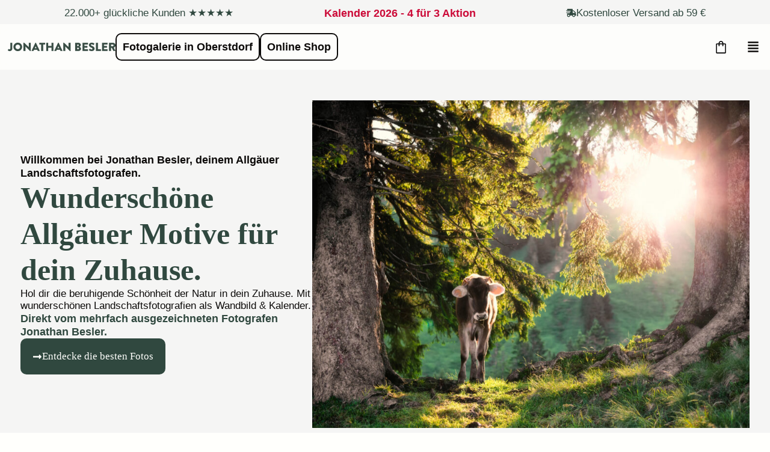

--- FILE ---
content_type: text/html; charset=UTF-8
request_url: https://jonathanbesler.de/
body_size: 143981
content:
<!DOCTYPE html><html lang="de" prefix="og: https://ogp.me/ns#"><head><script>if(navigator.userAgent.match(/MSIE|Internet Explorer/i)||navigator.userAgent.match(/Trident\/7\..*?rv:11/i)){let e=document.location.href;if(!e.match(/[?&]nonitro/)){if(e.indexOf("?")==-1){if(e.indexOf("#")==-1){document.location.href=e+"?nonitro=1"}else{document.location.href=e.replace("#","?nonitro=1#")}}else{if(e.indexOf("#")==-1){document.location.href=e+"&nonitro=1"}else{document.location.href=e.replace("#","&nonitro=1#")}}}}</script><link rel="preconnect" href="https://js.stripe.com" /><link rel="preconnect" href="https://www.googletagmanager.com" /><link rel="preconnect" href="https://jonathanbesler.de" /><link rel="preconnect" href="https://cdn-cllcp.nitrocdn.com" /><meta charset="UTF-8" /><meta name="viewport" content="width=device-width, initial-scale=1" /><link rel="preload" href="https://cdn-cllcp.nitrocdn.com/MPXnhIPxNRKhTwPlByYutvpBHAquwjNE/assets/images/optimized/rev-912defd/jonathanbesler.de/wp-content/uploads/2024/04/20_8361-Panorama-Allgaeu-Alpen-Berge-Kuh-Braunvieh-Vieh-Rind-Rinder-Kuehe-Viehscheid-Alp-Alm-Abtrieb-Bergsommer-Oberallgaeu-gruen-schwarz-900x675.jpg" imagesrcset="https://cdn-cllcp.nitrocdn.com/MPXnhIPxNRKhTwPlByYutvpBHAquwjNE/assets/images/optimized/rev-912defd/jonathanbesler.de/wp-content/uploads/2024/04/20_8361-Panorama-Allgaeu-Alpen-Berge-Kuh-Braunvieh-Vieh-Rind-Rinder-Kuehe-Viehscheid-Alp-Alm-Abtrieb-Bergsommer-Oberallgaeu-gruen-schwarz-900x675.jpg 1x, https://cdn-cllcp.nitrocdn.com/MPXnhIPxNRKhTwPlByYutvpBHAquwjNE/assets/images/optimized/rev-912defd/jonathanbesler.de/wp-content/uploads/2024/04/20_8361-Panorama-Allgaeu-Alpen-Berge-Kuh-Braunvieh-Vieh-Rind-Rinder-Kuehe-Viehscheid-Alp-Alm-Abtrieb-Bergsommer-Oberallgaeu-gruen-schwarz-900x675.jpg 2x" as="image" fetchpriority="high" /><title>Jonathan Besler - Dein Landschaftsfotograf aus dem Allgäu.</title><meta name="description" content="Die schönsten Aussichten für dein Zuhause. Besuche meine Fotogalerie in Oberstdorf oder bestelle versandkostenfrei &amp; schnell im Online-Shop." /><meta name="robots" content="follow, index, max-snippet:-1, max-video-preview:-1, max-image-preview:large" /><meta property="og:locale" content="de_DE" /><meta property="og:type" content="website" /><meta property="og:title" content="Jonathan Besler - Dein Landschaftsfotograf aus dem Allgäu." /><meta property="og:description" content="Die schönsten Aussichten für dein Zuhause. Besuche meine Fotogalerie in Oberstdorf oder bestelle versandkostenfrei &amp; schnell im Online-Shop." /><meta property="og:url" content="https://jonathanbesler.de/" /><meta property="og:site_name" content="Jonathan Besler" /><meta property="og:updated_time" content="2025-12-13T14:42:23+01:00" /><meta property="article:published_time" content="2025-02-05T23:32:15+01:00" /><meta property="article:modified_time" content="2025-12-13T14:42:23+01:00" /><meta name="twitter:card" content="summary_large_image" /><meta name="twitter:title" content="Jonathan Besler - Dein Landschaftsfotograf aus dem Allgäu." /><meta name="twitter:description" content="Die schönsten Aussichten für dein Zuhause. Besuche meine Fotogalerie in Oberstdorf oder bestelle versandkostenfrei &amp; schnell im Online-Shop." /><meta name="twitter:label1" content="Verfasst von" /><meta name="twitter:data1" content="Jonathan Besler" /><meta name="twitter:label2" content="Lesedauer" /><meta name="twitter:data2" content="5 Minuten" /><meta name="google-site-verification" content="vKGjA1u6GSbkglsjiwIWdnI267dF7zVzHnDRWDylrdg" /><meta name="generator" content="WordPress 6.9" /><meta name="theme-color" content="#FFFFFF" /><meta name="msapplication-TileImage" content="https://jonathanbesler.de/wp-content/uploads/2024/09/cropped-Profilbild-Website400px-270x270.jpg" /><meta name="p:domain_verify" content="9fc4cd1208fcd3eb75da25ce1b831e25" /><meta name="generator" content="NitroPack" /><script>var NPSH,NitroScrollHelper;NPSH=NitroScrollHelper=function(){let e=null;const o=window.sessionStorage.getItem("nitroScrollPos");function t(){let e=JSON.parse(window.sessionStorage.getItem("nitroScrollPos"))||{};if(typeof e!=="object"){e={}}e[document.URL]=window.scrollY;window.sessionStorage.setItem("nitroScrollPos",JSON.stringify(e))}window.addEventListener("scroll",function(){if(e!==null){clearTimeout(e)}e=setTimeout(t,200)},{passive:true});let r={};r.getScrollPos=()=>{if(!o){return 0}const e=JSON.parse(o);return e[document.URL]||0};r.isScrolled=()=>{return r.getScrollPos()>document.documentElement.clientHeight*.5};return r}();</script><script>(function(){var a=false;var e=document.documentElement.classList;var i=navigator.userAgent.toLowerCase();var n=["android","iphone","ipad"];var r=n.length;var o;var d=null;for(var t=0;t<r;t++){o=n[t];if(i.indexOf(o)>-1)d=o;if(e.contains(o)){a=true;e.remove(o)}}if(a&&d){e.add(d);if(d=="iphone"||d=="ipad"){e.add("ios")}}})();</script><script type="text/worker" id="nitro-web-worker">var preloadRequests=0;var remainingCount={};var baseURI="";self.onmessage=function(e){switch(e.data.cmd){case"RESOURCE_PRELOAD":var o=e.data.requestId;remainingCount[o]=0;e.data.resources.forEach(function(e){preload(e,function(o){return function(){console.log(o+" DONE: "+e);if(--remainingCount[o]==0){self.postMessage({cmd:"RESOURCE_PRELOAD",requestId:o})}}}(o));remainingCount[o]++});break;case"SET_BASEURI":baseURI=e.data.uri;break}};async function preload(e,o){if(typeof URL!=="undefined"&&baseURI){try{var a=new URL(e,baseURI);e=a.href}catch(e){console.log("Worker error: "+e.message)}}console.log("Preloading "+e);try{var n=new Request(e,{mode:"no-cors",redirect:"follow"});await fetch(n);o()}catch(a){console.log(a);var r=new XMLHttpRequest;r.responseType="blob";r.onload=o;r.onerror=o;r.open("GET",e,true);r.send()}}</script><script nitro-exclude>window.nitroGtmExcludes = 'WyJhLHMseSxuLGMsaCxpLGQsZSIsImEsIHMsIHksIG4sIGMsIGgsIGksIGQsIGUiLCJhc3luY1xcLWhpZGUiLCJ2YXIgX3Z3b19jb2RlIiwidHJ1c3Rsb2dvXFwuanMiLCJUcnVzdExvZ28iLCIuKj91c2VcXC50eXBla2l0XFwubmV0Lio/IiwiLio/[base64]/[base64]/YXBwXFwuZWN3aWRcXC5jb20uKj8iLCJwYXlwYWxcXC5jb21cXFwvc2RrXFxcL2pzIiwidmFyIGFuZ2VsbGV5ZV9pbl9jb250ZW50X3BhcmFtIiwiYXBwXFwub250cmFwb3J0XFwuY29tIiwiLio/bXNnc25kclxcLmNvbS4qPyIsIi4qP3NlYXJjaGxpZ2h0XFwucGFydG5lcnNcXFwvcGhvdG9uXFxcL3Bob3Rvbi4qP2pzIiwiLio/cm9vZlxcLXF1b3RlXFwtcHJvXFwtd2lkZ2V0XFwuanMuKj8iLCIuKj9jYWxsdHJrLio/IiwiLio/Y2FsbHJhaWwuKj8iLCIuKj9ibG9naGVyYWRzLio/IiwiLio/[base64]/IiwiaHR0cHNcXDpcXFwvXFxcL2N3dlxcLmlvXFxcLy4qPyIsIi4qP3dlYlxcLmNtcFxcLnVzZXJjZW50cmljc1xcLmV1XFxcL3VpXFxcL2xvYWRlclxcLmpzLio/IiwiLio/b3Nhbm9cXC5jb21cXFwvLio/IiwiaHR0cHNcXDpcXFwvXFxcL2FwaVxcLnNjaGVkdWxlZW5naW5lXFwubmV0XFxcL3NlXFwtd2ViXFwtYXBpLio/[base64]/IiwiLio/bWVkaWFcXC1hbWF6b25cXC5jb20uKj8iLCIuKj9hbXpuX2Fzc29jXy4qPyIsIm1vbnVcXC5kZWxpdmVyeSIsImFkc3BlZWRcXC5uZXQiLCJBZFNwZWVkXyIsImd0bVxcLmpzXFw/aWRcXD0iLCIuKj9LZW1wdG5lclxcLUh1ZXR0ZVxcLU9iZXJhbGxnYWV1Lio/IiwiLio/MjAyNlxcLUFsbGdhZXVcXC1LYWxlbmRlclxcLTUwMHB4XFwtXFwuanBnIiwiLio/[base64]';</script><script>window.addEventListener('load', function() {
                let div = document.createElement('div');
                div.innerHTML = document.querySelector('#nitro-fonts-wrapper').textContent;
                document.body.appendChild(div);
            })</script><script id="nprl">(()=>{if(window.NPRL!=undefined)return;(function(e){var t=e.prototype;t.after||(t.after=function(){var e,t=arguments,n=t.length,r=0,i=this,o=i.parentNode,a=Node,c=String,u=document;if(o!==null){while(r<n){(e=t[r])instanceof a?(i=i.nextSibling)!==null?o.insertBefore(e,i):o.appendChild(e):o.appendChild(u.createTextNode(c(e)));++r}}})})(Element);var e,t;e=t=function(){var t=false;var r=window.URL||window.webkitURL;var i=false;var o=true;var a=2;var c=null;var u=null;var d=true;var s=window.nitroGtmExcludes!=undefined;var l=s?JSON.parse(atob(window.nitroGtmExcludes)).map(e=>new RegExp(e)):[];var f;var m;var v=null;var p=null;var g=null;var h={touch:["touchmove","touchend"],default:["mousemove","click","keydown","wheel"]};var E=true;var y=[];var w=false;var b=[];var S=0;var N=0;var L=false;var T=0;var R=null;var O=false;var A=false;var C=false;var P=[];var I=[];var M=[];var k=[];var x=false;var _={};var j=new Map;var B="noModule"in HTMLScriptElement.prototype;var q=requestAnimationFrame||mozRequestAnimationFrame||webkitRequestAnimationFrame||msRequestAnimationFrame;const D="gtm.js?id=";function H(e,t){if(!_[e]){_[e]=[]}_[e].push(t)}function U(e,t){if(_[e]){var n=0,r=_[e];for(var n=0;n<r.length;n++){r[n].call(this,t)}}}function Y(){(function(e,t){var r=null;var i=function(e){r(e)};var o=null;var a={};var c=null;var u=null;var d=0;e.addEventListener(t,function(r){if(["load","DOMContentLoaded"].indexOf(t)!=-1){if(u){Q(function(){e.triggerNitroEvent(t)})}c=true}else if(t=="readystatechange"){d++;n.ogReadyState=d==1?"interactive":"complete";if(u&&u>=d){n.documentReadyState=n.ogReadyState;Q(function(){e.triggerNitroEvent(t)})}}});e.addEventListener(t+"Nitro",function(e){if(["load","DOMContentLoaded"].indexOf(t)!=-1){if(!c){e.preventDefault();e.stopImmediatePropagation()}else{}u=true}else if(t=="readystatechange"){u=n.documentReadyState=="interactive"?1:2;if(d<u){e.preventDefault();e.stopImmediatePropagation()}}});switch(t){case"load":o="onload";break;case"readystatechange":o="onreadystatechange";break;case"pageshow":o="onpageshow";break;default:o=null;break}if(o){Object.defineProperty(e,o,{get:function(){return r},set:function(n){if(typeof n!=="function"){r=null;e.removeEventListener(t+"Nitro",i)}else{if(!r){e.addEventListener(t+"Nitro",i)}r=n}}})}Object.defineProperty(e,"addEventListener"+t,{value:function(r){if(r!=t||!n.startedScriptLoading||document.currentScript&&document.currentScript.hasAttribute("nitro-exclude")){}else{arguments[0]+="Nitro"}e.ogAddEventListener.apply(e,arguments);a[arguments[1]]=arguments[0]}});Object.defineProperty(e,"removeEventListener"+t,{value:function(t){var n=a[arguments[1]];arguments[0]=n;e.ogRemoveEventListener.apply(e,arguments)}});Object.defineProperty(e,"triggerNitroEvent"+t,{value:function(t,n){n=n||e;var r=new Event(t+"Nitro",{bubbles:true});r.isNitroPack=true;Object.defineProperty(r,"type",{get:function(){return t},set:function(){}});Object.defineProperty(r,"target",{get:function(){return n},set:function(){}});e.dispatchEvent(r)}});if(typeof e.triggerNitroEvent==="undefined"){(function(){var t=e.addEventListener;var n=e.removeEventListener;Object.defineProperty(e,"ogAddEventListener",{value:t});Object.defineProperty(e,"ogRemoveEventListener",{value:n});Object.defineProperty(e,"addEventListener",{value:function(n){var r="addEventListener"+n;if(typeof e[r]!=="undefined"){e[r].apply(e,arguments)}else{t.apply(e,arguments)}},writable:true});Object.defineProperty(e,"removeEventListener",{value:function(t){var r="removeEventListener"+t;if(typeof e[r]!=="undefined"){e[r].apply(e,arguments)}else{n.apply(e,arguments)}}});Object.defineProperty(e,"triggerNitroEvent",{value:function(t,n){var r="triggerNitroEvent"+t;if(typeof e[r]!=="undefined"){e[r].apply(e,arguments)}}})})()}}).apply(null,arguments)}Y(window,"load");Y(window,"pageshow");Y(window,"DOMContentLoaded");Y(document,"DOMContentLoaded");Y(document,"readystatechange");try{var F=new Worker(r.createObjectURL(new Blob([document.getElementById("nitro-web-worker").textContent],{type:"text/javascript"})))}catch(e){var F=new Worker("data:text/javascript;base64,"+btoa(document.getElementById("nitro-web-worker").textContent))}F.onmessage=function(e){if(e.data.cmd=="RESOURCE_PRELOAD"){U(e.data.requestId,e)}};if(typeof document.baseURI!=="undefined"){F.postMessage({cmd:"SET_BASEURI",uri:document.baseURI})}var G=function(e){if(--S==0){Q(K)}};var W=function(e){e.target.removeEventListener("load",W);e.target.removeEventListener("error",W);e.target.removeEventListener("nitroTimeout",W);if(e.type!="nitroTimeout"){clearTimeout(e.target.nitroTimeout)}if(--N==0&&S==0){Q(J)}};var X=function(e){var t=e.textContent;try{var n=r.createObjectURL(new Blob([t.replace(/^(?:<!--)?(.*?)(?:-->)?$/gm,"$1")],{type:"text/javascript"}))}catch(e){var n="data:text/javascript;base64,"+btoa(t.replace(/^(?:<!--)?(.*?)(?:-->)?$/gm,"$1"))}return n};var K=function(){n.documentReadyState="interactive";document.triggerNitroEvent("readystatechange");document.triggerNitroEvent("DOMContentLoaded");if(window.pageYOffset||window.pageXOffset){window.dispatchEvent(new Event("scroll"))}A=true;Q(function(){if(N==0){Q(J)}Q($)})};var J=function(){if(!A||O)return;O=true;R.disconnect();en();n.documentReadyState="complete";document.triggerNitroEvent("readystatechange");window.triggerNitroEvent("load",document);window.triggerNitroEvent("pageshow",document);if(window.pageYOffset||window.pageXOffset||location.hash){let e=typeof history.scrollRestoration!=="undefined"&&history.scrollRestoration=="auto";if(e&&typeof NPSH!=="undefined"&&NPSH.getScrollPos()>0&&window.pageYOffset>document.documentElement.clientHeight*.5){window.scrollTo(0,NPSH.getScrollPos())}else if(location.hash){try{let e=document.querySelector(location.hash);if(e){e.scrollIntoView()}}catch(e){}}}var e=null;if(a==1){e=eo}else{e=eu}Q(e)};var Q=function(e){setTimeout(e,0)};var V=function(e){if(e.type=="touchend"||e.type=="click"){g=e}};var $=function(){if(d&&g){setTimeout(function(e){return function(){var t=function(e,t,n){var r=new Event(e,{bubbles:true,cancelable:true});if(e=="click"){r.clientX=t;r.clientY=n}else{r.touches=[{clientX:t,clientY:n}]}return r};var n;if(e.type=="touchend"){var r=e.changedTouches[0];n=document.elementFromPoint(r.clientX,r.clientY);n.dispatchEvent(t("touchstart"),r.clientX,r.clientY);n.dispatchEvent(t("touchend"),r.clientX,r.clientY);n.dispatchEvent(t("click"),r.clientX,r.clientY)}else if(e.type=="click"){n=document.elementFromPoint(e.clientX,e.clientY);n.dispatchEvent(t("click"),e.clientX,e.clientY)}}}(g),150);g=null}};var z=function(e){if(e.tagName=="SCRIPT"&&!e.hasAttribute("data-nitro-for-id")&&!e.hasAttribute("nitro-document-write")||e.tagName=="IMG"&&(e.hasAttribute("src")||e.hasAttribute("srcset"))||e.tagName=="IFRAME"&&e.hasAttribute("src")||e.tagName=="LINK"&&e.hasAttribute("href")&&e.hasAttribute("rel")&&e.getAttribute("rel")=="stylesheet"){if(e.tagName==="IFRAME"&&e.src.indexOf("about:blank")>-1){return}var t="";switch(e.tagName){case"LINK":t=e.href;break;case"IMG":if(k.indexOf(e)>-1)return;t=e.srcset||e.src;break;default:t=e.src;break}var n=e.getAttribute("type");if(!t&&e.tagName!=="SCRIPT")return;if((e.tagName=="IMG"||e.tagName=="LINK")&&(t.indexOf("data:")===0||t.indexOf("blob:")===0))return;if(e.tagName=="SCRIPT"&&n&&n!=="text/javascript"&&n!=="application/javascript"){if(n!=="module"||!B)return}if(e.tagName==="SCRIPT"){if(k.indexOf(e)>-1)return;if(e.noModule&&B){return}let t=null;if(document.currentScript){if(document.currentScript.src&&document.currentScript.src.indexOf(D)>-1){t=document.currentScript}if(document.currentScript.hasAttribute("data-nitro-gtm-id")){e.setAttribute("data-nitro-gtm-id",document.currentScript.getAttribute("data-nitro-gtm-id"))}}else if(window.nitroCurrentScript){if(window.nitroCurrentScript.src&&window.nitroCurrentScript.src.indexOf(D)>-1){t=window.nitroCurrentScript}}if(t&&s){let n=false;for(const t of l){n=e.src?t.test(e.src):t.test(e.textContent);if(n){break}}if(!n){e.type="text/googletagmanagerscript";let n=t.hasAttribute("data-nitro-gtm-id")?t.getAttribute("data-nitro-gtm-id"):t.id;if(!j.has(n)){j.set(n,[])}let r=j.get(n);r.push(e);return}}if(!e.src){if(e.textContent.length>0){e.textContent+="\n;if(document.currentScript.nitroTimeout) {clearTimeout(document.currentScript.nitroTimeout);}; setTimeout(function() { this.dispatchEvent(new Event('load')); }.bind(document.currentScript), 0);"}else{return}}else{}k.push(e)}if(!e.hasOwnProperty("nitroTimeout")){N++;e.addEventListener("load",W,true);e.addEventListener("error",W,true);e.addEventListener("nitroTimeout",W,true);e.nitroTimeout=setTimeout(function(){console.log("Resource timed out",e);e.dispatchEvent(new Event("nitroTimeout"))},5e3)}}};var Z=function(e){if(e.hasOwnProperty("nitroTimeout")&&e.nitroTimeout){clearTimeout(e.nitroTimeout);e.nitroTimeout=null;e.dispatchEvent(new Event("nitroTimeout"))}};document.documentElement.addEventListener("load",function(e){if(e.target.tagName=="SCRIPT"||e.target.tagName=="IMG"){k.push(e.target)}},true);document.documentElement.addEventListener("error",function(e){if(e.target.tagName=="SCRIPT"||e.target.tagName=="IMG"){k.push(e.target)}},true);var ee=["appendChild","replaceChild","insertBefore","prepend","append","before","after","replaceWith","insertAdjacentElement"];var et=function(){if(s){window._nitro_setTimeout=window.setTimeout;window.setTimeout=function(e,t,...n){let r=document.currentScript||window.nitroCurrentScript;if(!r||r.src&&r.src.indexOf(D)==-1){return window._nitro_setTimeout.call(window,e,t,...n)}return window._nitro_setTimeout.call(window,function(e,t){return function(...n){window.nitroCurrentScript=e;t(...n)}}(r,e),t,...n)}}ee.forEach(function(e){HTMLElement.prototype["og"+e]=HTMLElement.prototype[e];HTMLElement.prototype[e]=function(...t){if(this.parentNode||this===document.documentElement){switch(e){case"replaceChild":case"insertBefore":t.pop();break;case"insertAdjacentElement":t.shift();break}t.forEach(function(e){if(!e)return;if(e.tagName=="SCRIPT"){z(e)}else{if(e.children&&e.children.length>0){e.querySelectorAll("script").forEach(z)}}})}return this["og"+e].apply(this,arguments)}})};var en=function(){if(s&&typeof window._nitro_setTimeout==="function"){window.setTimeout=window._nitro_setTimeout}ee.forEach(function(e){HTMLElement.prototype[e]=HTMLElement.prototype["og"+e]})};var er=async function(){if(o){ef(f);ef(V);if(v){clearTimeout(v);v=null}}if(T===1){L=true;return}else if(T===0){T=-1}n.startedScriptLoading=true;Object.defineProperty(document,"readyState",{get:function(){return n.documentReadyState},set:function(){}});var e=document.documentElement;var t={attributes:true,attributeFilter:["src"],childList:true,subtree:true};R=new MutationObserver(function(e,t){e.forEach(function(e){if(e.type=="childList"&&e.addedNodes.length>0){e.addedNodes.forEach(function(e){if(!document.documentElement.contains(e)){return}if(e.tagName=="IMG"||e.tagName=="IFRAME"||e.tagName=="LINK"){z(e)}})}if(e.type=="childList"&&e.removedNodes.length>0){e.removedNodes.forEach(function(e){if(e.tagName=="IFRAME"||e.tagName=="LINK"){Z(e)}})}if(e.type=="attributes"){var t=e.target;if(!document.documentElement.contains(t)){return}if(t.tagName=="IFRAME"||t.tagName=="LINK"||t.tagName=="IMG"||t.tagName=="SCRIPT"){z(t)}}})});R.observe(e,t);if(!s){et()}await Promise.all(P);var r=b.shift();var i=null;var a=false;while(r){var c;var u=JSON.parse(atob(r.meta));var d=u.delay;if(r.type=="inline"){var l=document.getElementById(r.id);if(l){l.remove()}else{r=b.shift();continue}c=X(l);if(c===false){r=b.shift();continue}}else{c=r.src}if(!a&&r.type!="inline"&&(typeof u.attributes.async!="undefined"||typeof u.attributes.defer!="undefined")){if(i===null){i=r}else if(i===r){a=true}if(!a){b.push(r);r=b.shift();continue}}var m=document.createElement("script");m.src=c;m.setAttribute("data-nitro-for-id",r.id);for(var p in u.attributes){try{if(u.attributes[p]===false){m.setAttribute(p,"")}else{m.setAttribute(p,u.attributes[p])}}catch(e){console.log("Error while setting script attribute",m,e)}}m.async=false;if(u.canonicalLink!=""&&Object.getOwnPropertyDescriptor(m,"src")?.configurable!==false){(e=>{Object.defineProperty(m,"src",{get:function(){return e.canonicalLink},set:function(){}})})(u)}if(d){setTimeout((function(e,t){var n=document.querySelector("[data-nitro-marker-id='"+t+"']");if(n){n.after(e)}else{document.head.appendChild(e)}}).bind(null,m,r.id),d)}else{m.addEventListener("load",G);m.addEventListener("error",G);if(!m.noModule||!B){S++}var g=document.querySelector("[data-nitro-marker-id='"+r.id+"']");if(g){Q(function(e,t){return function(){e.after(t)}}(g,m))}else{Q(function(e){return function(){document.head.appendChild(e)}}(m))}}r=b.shift()}};var ei=function(){var e=document.getElementById("nitro-deferred-styles");var t=document.createElement("div");t.innerHTML=e.textContent;return t};var eo=async function(e){isPreload=e&&e.type=="NitroPreload";if(!isPreload){T=-1;E=false;if(o){ef(f);ef(V);if(v){clearTimeout(v);v=null}}}if(w===false){var t=ei();let e=t.querySelectorAll('style,link[rel="stylesheet"]');w=e.length;if(w){let e=document.getElementById("nitro-deferred-styles-marker");e.replaceWith.apply(e,t.childNodes)}else if(isPreload){Q(ed)}else{es()}}else if(w===0&&!isPreload){es()}};var ea=function(){var e=ei();var t=e.childNodes;var n;var r=[];for(var i=0;i<t.length;i++){n=t[i];if(n.href){r.push(n.href)}}var o="css-preload";H(o,function(e){eo(new Event("NitroPreload"))});if(r.length){F.postMessage({cmd:"RESOURCE_PRELOAD",resources:r,requestId:o})}else{Q(function(){U(o)})}};var ec=function(){if(T===-1)return;T=1;var e=[];var t,n;for(var r=0;r<b.length;r++){t=b[r];if(t.type!="inline"){if(t.src){n=JSON.parse(atob(t.meta));if(n.delay)continue;if(n.attributes.type&&n.attributes.type=="module"&&!B)continue;e.push(t.src)}}}if(e.length){var i="js-preload";H(i,function(e){T=2;if(L){Q(er)}});F.postMessage({cmd:"RESOURCE_PRELOAD",resources:e,requestId:i})}};var eu=function(){while(I.length){style=I.shift();if(style.hasAttribute("nitropack-onload")){style.setAttribute("onload",style.getAttribute("nitropack-onload"));Q(function(e){return function(){e.dispatchEvent(new Event("load"))}}(style))}}while(M.length){style=M.shift();if(style.hasAttribute("nitropack-onerror")){style.setAttribute("onerror",style.getAttribute("nitropack-onerror"));Q(function(e){return function(){e.dispatchEvent(new Event("error"))}}(style))}}};var ed=function(){if(!x){if(i){Q(function(){var e=document.getElementById("nitro-critical-css");if(e){e.remove()}})}x=true;onStylesLoadEvent=new Event("NitroStylesLoaded");onStylesLoadEvent.isNitroPack=true;window.dispatchEvent(onStylesLoadEvent)}};var es=function(){if(a==2){Q(er)}else{eu()}};var el=function(e){m.forEach(function(t){document.addEventListener(t,e,true)})};var ef=function(e){m.forEach(function(t){document.removeEventListener(t,e,true)})};if(s){et()}return{setAutoRemoveCriticalCss:function(e){i=e},registerScript:function(e,t,n){b.push({type:"remote",src:e,id:t,meta:n})},registerInlineScript:function(e,t){b.push({type:"inline",id:e,meta:t})},registerStyle:function(e,t,n){y.push({href:e,rel:t,media:n})},onLoadStyle:function(e){I.push(e);if(w!==false&&--w==0){Q(ed);if(E){E=false}else{es()}}},onErrorStyle:function(e){M.push(e);if(w!==false&&--w==0){Q(ed);if(E){E=false}else{es()}}},loadJs:function(e,t){if(!e.src){var n=X(e);if(n!==false){e.src=n;e.textContent=""}}if(t){Q(function(e,t){return function(){e.after(t)}}(t,e))}else{Q(function(e){return function(){document.head.appendChild(e)}}(e))}},loadQueuedResources:async function(){window.dispatchEvent(new Event("NitroBootStart"));if(p){clearTimeout(p);p=null}window.removeEventListener("load",e.loadQueuedResources);f=a==1?er:eo;if(!o||g){Q(f)}else{if(navigator.userAgent.indexOf(" Edge/")==-1){ea();H("css-preload",ec)}el(f);if(u){if(c){v=setTimeout(f,c)}}else{}}},fontPreload:function(e){var t="critical-fonts";H(t,function(e){document.getElementById("nitro-critical-fonts").type="text/css"});F.postMessage({cmd:"RESOURCE_PRELOAD",resources:e,requestId:t})},boot:function(){if(t)return;t=true;C=typeof NPSH!=="undefined"&&NPSH.isScrolled();let n=document.prerendering;if(location.hash||C||n){o=false}m=h.default.concat(h.touch);p=setTimeout(e.loadQueuedResources,1500);el(V);if(C){e.loadQueuedResources()}else{window.addEventListener("load",e.loadQueuedResources)}},addPrerequisite:function(e){P.push(e)},getTagManagerNodes:function(e){if(!e)return j;return j.get(e)??[]}}}();var n,r;n=r=function(){var t=document.write;return{documentWrite:function(n,r){if(n&&n.hasAttribute("nitro-exclude")){return t.call(document,r)}var i=null;if(n.documentWriteContainer){i=n.documentWriteContainer}else{i=document.createElement("span");n.documentWriteContainer=i}var o=null;if(n){if(n.hasAttribute("data-nitro-for-id")){o=document.querySelector('template[data-nitro-marker-id="'+n.getAttribute("data-nitro-for-id")+'"]')}else{o=n}}i.innerHTML+=r;i.querySelectorAll("script").forEach(function(e){e.setAttribute("nitro-document-write","")});if(!i.parentNode){if(o){o.parentNode.insertBefore(i,o)}else{document.body.appendChild(i)}}var a=document.createElement("span");a.innerHTML=r;var c=a.querySelectorAll("script");if(c.length){c.forEach(function(t){var n=t.getAttributeNames();var r=document.createElement("script");n.forEach(function(e){r.setAttribute(e,t.getAttribute(e))});r.async=false;if(!t.src&&t.textContent){r.textContent=t.textContent}e.loadJs(r,o)})}},TrustLogo:function(e,t){var n=document.getElementById(e);var r=document.createElement("img");r.src=t;n.parentNode.insertBefore(r,n)},documentReadyState:"loading",ogReadyState:document.readyState,startedScriptLoading:false,loadScriptDelayed:function(e,t){setTimeout(function(){var t=document.createElement("script");t.src=e;document.head.appendChild(t)},t)}}}();document.write=function(e){n.documentWrite(document.currentScript,e)};document.writeln=function(e){n.documentWrite(document.currentScript,e+"\n")};window.NPRL=e;window.NitroResourceLoader=t;window.NPh=n;window.NitroPackHelper=r})();</script><style type="text/css" id="nitro-critical-css">:root{--swiper-theme-color:#007aff}.swiper{margin-left:auto;margin-right:auto;position:relative;overflow:hidden;list-style:none;padding:0;z-index:1}.swiper-wrapper{position:relative;width:100%;height:100%;z-index:1;display:flex;box-sizing:content-box}.swiper-wrapper{transform:translate3d(0px,0,0)}.swiper-slide{flex-shrink:0;width:100%;height:100%;position:relative}:root{--swiper-navigation-size:44px}.elementor-element{--swiper-theme-color:#000;--swiper-navigation-size:44px;--swiper-pagination-bullet-size:6px;--swiper-pagination-bullet-horizontal-gap:6px}.elementor-element .swiper .swiper-slide figure{line-height:0}.elementor-element .swiper~.elementor-swiper-button{color:hsla(0,0%,93%,.9);display:inline-flex;font-size:25px;position:absolute;top:50%;transform:translateY(-50%);z-index:1}.elementor-element .swiper~.elementor-swiper-button svg{fill:hsla(0,0%,93%,.9);height:1em;width:1em}.elementor-element .swiper~.elementor-swiper-button-prev{left:10px}.elementor-element .swiper~.elementor-swiper-button-next{right:10px}.elementor-element .swiper .swiper-image-stretch .swiper-slide .swiper-slide-image{width:100%}img.emoji{display:inline !important;border:none !important;box-shadow:none !important;height:1em !important;width:1em !important;margin:0 .07em !important;vertical-align:-.1em !important;background:none !important;padding:0 !important}ul{box-sizing:border-box}:root{--wp-block-synced-color:#7a00df;--wp-block-synced-color--rgb:122,0,223;--wp-bound-block-color:var(--wp-block-synced-color);--wp-editor-canvas-background:#ddd;--wp-admin-theme-color:#007cba;--wp-admin-theme-color--rgb:0,124,186;--wp-admin-theme-color-darker-10:#006ba1;--wp-admin-theme-color-darker-10--rgb:0,107,160.5;--wp-admin-theme-color-darker-20:#005a87;--wp-admin-theme-color-darker-20--rgb:0,90,135;--wp-admin-border-width-focus:2px}:root{--wp--preset--font-size--normal:16px;--wp--preset--font-size--huge:42px}html :where(img[class*=wp-image-]){height:auto;max-width:100%}:where(figure){margin:0 0 1em}:root{--wp--preset--aspect-ratio--square:1;--wp--preset--aspect-ratio--4-3:4/3;--wp--preset--aspect-ratio--3-4:3/4;--wp--preset--aspect-ratio--3-2:3/2;--wp--preset--aspect-ratio--2-3:2/3;--wp--preset--aspect-ratio--16-9:16/9;--wp--preset--aspect-ratio--9-16:9/16;--wp--preset--color--black:#000;--wp--preset--color--cyan-bluish-gray:#abb8c3;--wp--preset--color--white:#fff;--wp--preset--color--pale-pink:#f78da7;--wp--preset--color--vivid-red:#cf2e2e;--wp--preset--color--luminous-vivid-orange:#ff6900;--wp--preset--color--luminous-vivid-amber:#fcb900;--wp--preset--color--light-green-cyan:#7bdcb5;--wp--preset--color--vivid-green-cyan:#00d084;--wp--preset--color--pale-cyan-blue:#8ed1fc;--wp--preset--color--vivid-cyan-blue:#0693e3;--wp--preset--color--vivid-purple:#9b51e0;--wp--preset--gradient--vivid-cyan-blue-to-vivid-purple:linear-gradient(135deg,#0693e3 0%,#9b51e0 100%);--wp--preset--gradient--light-green-cyan-to-vivid-green-cyan:linear-gradient(135deg,#7adcb4 0%,#00d082 100%);--wp--preset--gradient--luminous-vivid-amber-to-luminous-vivid-orange:linear-gradient(135deg,#fcb900 0%,#ff6900 100%);--wp--preset--gradient--luminous-vivid-orange-to-vivid-red:linear-gradient(135deg,#ff6900 0%,#cf2e2e 100%);--wp--preset--gradient--very-light-gray-to-cyan-bluish-gray:linear-gradient(135deg,#eee 0%,#a9b8c3 100%);--wp--preset--gradient--cool-to-warm-spectrum:linear-gradient(135deg,#4aeadc 0%,#9778d1 20%,#cf2aba 40%,#ee2c82 60%,#fb6962 80%,#fef84c 100%);--wp--preset--gradient--blush-light-purple:linear-gradient(135deg,#ffceec 0%,#9896f0 100%);--wp--preset--gradient--blush-bordeaux:linear-gradient(135deg,#fecda5 0%,#fe2d2d 50%,#6b003e 100%);--wp--preset--gradient--luminous-dusk:linear-gradient(135deg,#ffcb70 0%,#c751c0 50%,#4158d0 100%);--wp--preset--gradient--pale-ocean:linear-gradient(135deg,#fff5cb 0%,#b6e3d4 50%,#33a7b5 100%);--wp--preset--gradient--electric-grass:linear-gradient(135deg,#caf880 0%,#71ce7e 100%);--wp--preset--gradient--midnight:linear-gradient(135deg,#020381 0%,#2874fc 100%);--wp--preset--font-size--small:13px;--wp--preset--font-size--medium:20px;--wp--preset--font-size--large:36px;--wp--preset--font-size--x-large:42px;--wp--preset--spacing--20:.44rem;--wp--preset--spacing--30:.67rem;--wp--preset--spacing--40:1rem;--wp--preset--spacing--50:1.5rem;--wp--preset--spacing--60:2.25rem;--wp--preset--spacing--70:3.38rem;--wp--preset--spacing--80:5.06rem;--wp--preset--shadow--natural:6px 6px 9px rgba(0,0,0,.2);--wp--preset--shadow--deep:12px 12px 50px rgba(0,0,0,.4);--wp--preset--shadow--sharp:6px 6px 0px rgba(0,0,0,.2);--wp--preset--shadow--outlined:6px 6px 0px -3px #fff,6px 6px #000;--wp--preset--shadow--crisp:6px 6px 0px #000}:root{--woocommerce:#720eec;--wc-green:#7ad03a;--wc-red:#a00;--wc-orange:#ffba00;--wc-blue:#2ea2cc;--wc-primary:#720eec;--wc-primary-text:#fcfbfe;--wc-secondary:#e9e6ed;--wc-secondary-text:#515151;--wc-highlight:#958e09;--wc-highligh-text:white;--wc-content-bg:#fff;--wc-subtext:#767676;--wc-form-border-color:rgba(32,7,7,.8);--wc-form-border-radius:4px;--wc-form-border-width:1px}@media only screen and (max-width:768px){:root{--woocommerce:#720eec;--wc-green:#7ad03a;--wc-red:#a00;--wc-orange:#ffba00;--wc-blue:#2ea2cc;--wc-primary:#720eec;--wc-primary-text:#fcfbfe;--wc-secondary:#e9e6ed;--wc-secondary-text:#515151;--wc-highlight:#958e09;--wc-highligh-text:white;--wc-content-bg:#fff;--wc-subtext:#767676;--wc-form-border-color:rgba(32,7,7,.8);--wc-form-border-radius:4px;--wc-form-border-width:1px}}:root{--woocommerce:#720eec;--wc-green:#7ad03a;--wc-red:#a00;--wc-orange:#ffba00;--wc-blue:#2ea2cc;--wc-primary:#720eec;--wc-primary-text:#fcfbfe;--wc-secondary:#e9e6ed;--wc-secondary-text:#515151;--wc-highlight:#958e09;--wc-highligh-text:white;--wc-content-bg:#fff;--wc-subtext:#767676;--wc-form-border-color:rgba(32,7,7,.8);--wc-form-border-radius:4px;--wc-form-border-width:1px}:root{--animate-duration:1s;--animate-delay:1s;--animate-repeat:1}:root{--blue:#007bff;--indigo:#6610f2;--purple:#6f42c1;--pink:#e83e8c;--red:#dc3545;--orange:#fd7e14;--yellow:#ffc107;--green:#28a745;--teal:#20c997;--cyan:#17a2b8;--white:#fff;--gray:#6c757d;--gray-dark:#343a40;--primary:#007bff;--secondary:#6c757d;--success:#28a745;--info:#17a2b8;--warning:#ffc107;--danger:#dc3545;--light:#f8f9fa;--dark:#343a40;--breakpoint-xs:0;--breakpoint-sm:576px;--breakpoint-md:768px;--breakpoint-lg:992px;--breakpoint-xl:1200px;--font-family-sans-serif:-apple-system,BlinkMacSystemFont,"Segoe UI",Roboto,"Helvetica Neue",Arial,sans-serif,"Apple Color Emoji","Segoe UI Emoji","Segoe UI Symbol";--font-family-monospace:SFMono-Regular,Menlo,Monaco,Consolas,"Liberation Mono","Courier New",monospace}*,*::before,*::after{box-sizing:border-box}html{font-family:sans-serif;line-height:1.15;-webkit-text-size-adjust:100%;-ms-text-size-adjust:100%;-ms-overflow-style:scrollbar}@-ms-viewport{width:device-width}figure,header,main,nav{display:block}body{text-align:left;background:#fffffc;background-size:cover;margin-top:0rem;margin-right:0rem;margin-bottom:0rem;margin-left:0rem}body .jupiterx-site:not(.jupiterx-global-style){font-family:HelveticaNeue-Light,Helvetica Neue Light,Helvetica Neue,Helvetica,Arial,"Lucida Grande",sans-serif;font-size:1em;color:#fff}h1,h2{margin-top:0;margin-bottom:.5rem}p{margin-top:0;margin-bottom:1rem}ul{margin-top:0;margin-bottom:1rem}a{color:#007bff;text-decoration:none;background-color:transparent;-webkit-text-decoration-skip:objects}figure{margin:0 0 1rem}img{vertical-align:middle;border-style:none}svg:not(:root){overflow:hidden}button{border-radius:0}button{margin:0;font-family:inherit;font-size:inherit;line-height:inherit}button{overflow:visible}button{text-transform:none}button{-webkit-appearance:button}button::-moz-focus-inner{padding:0;border-style:none}::-webkit-file-upload-button{font:inherit;-webkit-appearance:button}template{display:none}h1,h2{margin-bottom:.5rem;font-family:inherit;color:inherit}h1{font-family:HelveticaNeue-Light,Helvetica Neue Light,Helvetica Neue,Helvetica,Arial,"Lucida Grande",sans-serif;font-size:2.5em;font-weight:500;line-height:1.2}h2{font-family:HelveticaNeue-Light,Helvetica Neue Light,Helvetica Neue,Helvetica,Arial,"Lucida Grande",sans-serif;font-size:2rem;color:#eebd44;font-weight:500;line-height:1.2}.jupiterx-a11y-skip-navigation-link{position:absolute;top:-1000em}.jupiterx-header{position:relative;z-index:100;width:100%}.jupiterx-main{position:relative;z-index:20;background-color:#fffffc;background-position:center;background-repeat:repeat;background-attachment:fixed;background-size:cover}.jet-woo-products--preset-6 .jet-woo-products__item .jet-woo-product-thumbnail .jet-woo-product-img-overlay{display:none}.jet-woo-products--preset-6 .jet-woo-products__item .jet-woo-product-img-overlay{z-index:-1}.jet-woo-products--preset-6 .jet-woo-products__item .jet-woo-product-img-overlay{z-index:-1}.jet-woo-products .jet-woo-product-img-overlay{position:absolute;top:0;right:0;bottom:0;left:0}.e-font-icon-svg{width:1em;height:1em;display:inline-block;vertical-align:middle;fill:currentColor}.elementor-widget-image{text-align:center}.elementor-widget-image a{display:inline-block}.elementor-widget-image img{display:inline-block;vertical-align:middle}.jet-inline-svg{display:inline-block}.jet-inline-svg svg{min-width:20px}.jet-inline-svg--custom-width{width:100%}.jet-inline-svg--custom-width svg{width:100%;height:auto;display:block}.jet-inline-svg--custom-color svg{fill:currentColor;stroke:currentColor}.elementor-jet-inline-svg{font-size:0;line-height:1}.elementor-widget-social-icons:not(.elementor-grid-0):not(.elementor-grid-tablet-0):not(.elementor-grid-mobile-0) .elementor-grid{display:inline-grid}.elementor-widget-social-icons .elementor-grid{grid-column-gap:var(--grid-column-gap,5px);grid-row-gap:var(--grid-row-gap,5px);grid-template-columns:var(--grid-template-columns);justify-content:var(--justify-content,center);justify-items:var(--justify-content,center)}.elementor-icon.elementor-social-icon{font-size:var(--icon-size,25px);height:calc(var(--icon-size,25px) + 2 * var(--icon-padding,.5em));line-height:var(--icon-size,25px);width:calc(var(--icon-size,25px) + 2 * var(--icon-padding,.5em))}.elementor-social-icon{--e-social-icon-icon-color:#fff;align-items:center;background-color:#69727d;display:inline-flex;justify-content:center;text-align:center}.elementor-social-icon svg{fill:var(--e-social-icon-icon-color)}.elementor-social-icon:last-child{margin:0}.elementor-social-icon-facebook-f{background-color:#3b5998}.elementor-social-icon-instagram{background-color:#262626}.elementor-social-icon-youtube{background-color:#cd201f}[data-elementor-type=popup]:not(.elementor-edit-area){display:none}.elementor-kit-2639{--e-global-color-primary:#0c0a09;--e-global-color-secondary:#fffffc;--e-global-color-text:#000;--e-global-color-accent:#ffeac4;--e-global-color-dc530c3:rgba(0,0,0,0);--e-global-color-7e918c9:#ffe288;--e-global-color-b77f39a:#30483f;--e-global-color-12d9ab8:#637a77;--e-global-color-405872f:#487e77;--e-global-color-5fbaa4e:#bbf3c1;--e-global-color-5fe91f1:#fafaf9;--e-global-color-4a6a085:#f5f5f4;--e-global-color-36a6084:#e7e5e4;--e-global-color-ae5f59c:#d6d3d1;--e-global-color-7c41c4f:#a8a29e;--e-global-color-2b7512c:#78716c;--e-global-color-8746130:#0c0a09;--e-global-color-bd5139d:#f5f2ec;--e-global-color-a080269:#c1c8b8;--e-global-color-ab9ca24:#a2ac94;--e-global-color-5d8a86a:#839170;--e-global-color-65df432:#636d54;--e-global-color-70a5849:#4f5843;--e-global-color-c86079b:#3b4233;--e-global-color-96c00f9:#242c26;--e-global-color-0951711:#dde7e9;--e-global-color-8aa28b0:#fffceb;--e-global-color-1d46ee0:#ced2ab;--e-global-color-2a6a4e2:#5c2c45;--e-global-color-b2311aa:#cb6e7d;--e-global-color-4344a0c:#11353f;--e-global-color-dc4eb0d:#c6d6c7;--e-global-color-23b6561:#b3c8b4;--e-global-color-86b130f:#a0baa1;--e-global-color-16c6316:#789d79;--e-global-color-462dc9a:#577959;--e-global-color-e3b5587:#ffe288;--e-global-color-a18c0ed:#ffd450;--e-global-color-fdff5f3:#fbbc04;--e-global-color-a6594f3:#cc0c39;--e-global-color-7604b89:#081d33;--e-global-color-6c9cf88:#001d3f;--e-global-color-330c47d:#05111f;--e-global-color-9fcde00:#010a14;--e-global-color-d198cff:#059669;--e-global-color-dbbfa2a:#059669;--e-global-color-bd14d64:#ffeac4;--e-global-color-51c17be:#1d3225;--e-global-color-0efe449:#8983d9;--e-global-color-99a4dc0:#463699;--e-global-color-65c48be:#fbd5be;--e-global-color-83a8e31:#515151;--e-global-color-33d1251:#fdd500;--e-global-typography-primary-font-family:"Trebuchet MS";--e-global-typography-primary-font-size:3em;--e-global-typography-primary-font-weight:bold;--e-global-typography-primary-text-transform:none;--e-global-typography-primary-font-style:normal;--e-global-typography-primary-line-height:1.2em;--e-global-typography-primary-letter-spacing:0px;--e-global-typography-secondary-font-family:"Trebuchet MS";--e-global-typography-secondary-font-size:2em;--e-global-typography-secondary-font-weight:bold;--e-global-typography-secondary-text-transform:none;--e-global-typography-secondary-font-style:normal;--e-global-typography-secondary-line-height:1.2em;--e-global-typography-secondary-letter-spacing:0px;--e-global-typography-text-font-family:"Helvetica";--e-global-typography-text-font-size:1.05em;--e-global-typography-text-font-weight:normal;--e-global-typography-text-text-transform:none;--e-global-typography-text-line-height:1.2em;--e-global-typography-text-letter-spacing:0px;--e-global-typography-accent-font-family:"Helvetica";--e-global-typography-accent-font-size:1.1em;--e-global-typography-accent-font-weight:bold;--e-global-typography-accent-text-transform:none;--e-global-typography-accent-font-style:normal;--e-global-typography-accent-line-height:1.2em;--e-global-typography-accent-letter-spacing:0px;--e-global-typography-24230b7-font-family:"Helvetica";--e-global-typography-24230b7-font-size:1em;--e-global-typography-24230b7-font-weight:normal;--e-global-typography-24230b7-text-transform:none;--e-global-typography-24230b7-letter-spacing:0px;--e-global-typography-1286212-font-family:"Helvetica";--e-global-typography-1286212-font-size:1em;--e-global-typography-1286212-font-weight:bold;--e-global-typography-1286212-text-transform:none;--e-global-typography-1286212-letter-spacing:0px;background-color:var(--e-global-color-secondary);color:var(--e-global-color-8746130);font-family:var(--e-global-typography-text-font-family),verdana,roboto;font-size:var(--e-global-typography-text-font-size);font-weight:var(--e-global-typography-text-font-weight);text-transform:var(--e-global-typography-text-text-transform);line-height:var(--e-global-typography-text-line-height);letter-spacing:var(--e-global-typography-text-letter-spacing)}.elementor-kit-2639 button,.elementor-kit-2639 .elementor-button{background-color:var(--e-global-color-b77f39a);color:var(--e-global-color-secondary);border-style:none;border-radius:10px 10px 10px 10px;padding:1em 2em 1em 2em}.elementor-kit-2639 p{margin-block-end:0px}.elementor-kit-2639 a{color:var(--e-global-color-8746130);font-family:var(--e-global-typography-text-font-family),verdana,roboto;font-size:var(--e-global-typography-text-font-size);font-weight:var(--e-global-typography-text-font-weight);text-transform:var(--e-global-typography-text-text-transform);line-height:var(--e-global-typography-text-line-height);letter-spacing:var(--e-global-typography-text-letter-spacing)}.elementor-kit-2639 h1{color:var(--e-global-color-8746130);font-family:"Helvetica",verdana,roboto;font-size:2em}.elementor-kit-2639 h2{color:var(--e-global-color-8746130);font-family:"Helvetica",verdana,roboto;font-size:1.5em;font-weight:700;letter-spacing:3.3px}.e-con{--container-max-width:1700px;--container-default-padding-top:0px;--container-default-padding-right:0px;--container-default-padding-bottom:0px;--container-default-padding-left:0px}.elementor-widget:not(:last-child){--kit-widget-spacing:1em}.elementor-element{--widgets-spacing:1em 1em;--widgets-spacing-row:1em;--widgets-spacing-column:1em}.elementor-widget-image-carousel .swiper{position:static}.elementor-widget-image-carousel .swiper .swiper-slide figure{line-height:inherit}.elementor-widget-image-carousel .swiper-slide{text-align:center}.elementor-image-carousel-wrapper:not(.swiper-initialized) .swiper-slide{max-width:calc(100% / var(--e-image-carousel-slides-to-show,3))}.elementor-widget-rating{--e-rating-gap:0px;--e-rating-icon-font-size:16px;--e-rating-icon-color:#ccd6df;--e-rating-icon-marked-color:#f0ad4e;--e-rating-icon-marked-width:100%;--e-rating-justify-content:flex-start}.elementor-widget-rating .e-rating{display:flex;justify-content:var(--e-rating-justify-content)}.elementor-widget-rating .e-rating-wrapper{display:flex;flex-direction:row;flex-wrap:wrap;justify-content:inherit;margin-block-end:calc(0px - var(--e-rating-gap));margin-inline-end:calc(0px - var(--e-rating-gap));width:-moz-fit-content;width:fit-content}.elementor-widget-rating .e-rating .e-icon{margin-block-end:var(--e-rating-gap);margin-inline-end:var(--e-rating-gap);position:relative}.elementor-widget-rating .e-rating .e-icon-wrapper.e-icon-marked{--e-rating-icon-color:var(--e-rating-icon-marked-color);height:100%;inset-block-start:0;inset-inline-start:0;overflow:hidden;position:absolute;width:var(--e-rating-icon-marked-width);z-index:1}.elementor-widget-rating .e-rating .e-icon-wrapper :is(i,svg){display:flex;flex-shrink:0}.elementor-widget-rating .e-rating .e-icon-wrapper svg{fill:var(--e-rating-icon-color);height:var(--e-rating-icon-font-size);width:auto}.elementor-widget-n-carousel{--e-n-carousel-slides-to-show:3;--e-n-carousel-swiper-slides-gap:10px;--e-n-carousel-swiper-slides-to-display:3;--e-n-carousel-swiper-pagination-size:0;--e-n-carousel-swiper-pagination-spacing:10px;--e-n-carousel-swiper-offset-size:0;height:-moz-fit-content;height:fit-content;--e-n-carousel-arrow-prev-top-align:50%;--e-n-carousel-arrow-prev-top-position:0px;--e-n-carousel-arrow-prev-caption-spacing:15px;--e-n-carousel-arrow-next-top-align:50%;--e-n-carousel-arrow-next-top-position:0px;--e-n-carousel-arrow-next-caption-spacing:15px;--e-n-carousel-arrow-prev-left-align:0px;--e-n-carousel-arrow-prev-left-position:0px;--e-n-carousel-arrow-next-right-align:0px;--e-n-carousel-arrow-next-right-position:0px;--e-n-carousel-arrow-next-translate-x:0px;--e-n-carousel-arrow-next-translate-y:0px;--e-n-carousel-arrow-prev-translate-x:0px;--e-n-carousel-arrow-prev-translate-y:0px;--e-n-carousel-swiper-padding-bottom:calc(var(--e-n-carousel-swiper-pagination-size) + var(--e-n-carousel-swiper-pagination-spacing));--e-n-carousel-dots-vertical-position:100%;--e-n-carousel-dots-vertical-offset:0px;--e-n-carousel-dots-horizontal-position:50%;--e-n-carousel-dots-horizontal-offset:0px;--e-n-carousel-dots-horizontal-transform:-50%;--e-n-carousel-dots-vertical-transform:-100%;--e-n-carousel-fraction-vertical-position:100%;--e-n-carousel-fraction-vertical-offset:0px;--e-n-carousel-fraction-horizontal-position:50%;--e-n-carousel-fraction-horizontal-offset:0px;--e-n-carousel-fraction-horizontal-transform:-50%;--e-n-carousel-fraction-vertical-transform:-100%}.elementor-widget-n-carousel .e-n-carousel{display:flex;min-width:0}.elementor-widget-n-carousel .e-n-carousel>.swiper-wrapper>.swiper-slide{flex-shrink:0;height:var(--e-n-carousel-slide-height,initial)}.elementor-widget-n-carousel .e-n-carousel>.swiper-wrapper>.swiper-slide>.e-con{height:var(--e-n-carousel-slide-container-height,initial);max-width:calc(100% - var(--margin-inline-start,var(--margin-left)) - var(--margin-inline-end,var(--margin-right)))}.elementor-widget-n-carousel .elementor-swiper-button.elementor-swiper-button-next,.elementor-widget-n-carousel .elementor-swiper-button.elementor-swiper-button-prev{border-style:var(--e-n-carousel-arrow-normal-border-type);color:var(--e-n-carousel-arrow-normal-color,hsla(0,0%,93%,.9));font-size:var(--e-n-carousel-arrow-size,25px);z-index:2}.elementor-widget-n-carousel .elementor-swiper-button.elementor-swiper-button-next svg,.elementor-widget-n-carousel .elementor-swiper-button.elementor-swiper-button-prev svg{fill:var(--e-n-carousel-arrow-normal-color,hsla(0,0%,93%,.9))}.elementor-widget-n-carousel.elementor-element :is(.swiper,.swiper-container)~.elementor-swiper-button-next{right:calc(var(--e-n-carousel-arrow-next-right-align) + var(--e-n-carousel-arrow-next-right-position));top:calc(var(--e-n-carousel-arrow-next-top-align) + var(--e-n-carousel-arrow-next-top-position) - var(--e-n-carousel-arrow-next-caption-spacing));transform:translate(var(--e-n-carousel-arrow-next-translate-x),var(--e-n-carousel-arrow-next-translate-y))}.elementor-widget-n-carousel.elementor-element :is(.swiper,.swiper-container)~.elementor-swiper-button-prev{left:calc(var(--e-n-carousel-arrow-prev-left-align) + var(--e-n-carousel-arrow-prev-left-position));top:calc(var(--e-n-carousel-arrow-prev-top-align) + var(--e-n-carousel-arrow-prev-top-position) - var(--e-n-carousel-arrow-prev-caption-spacing));transform:translate(var(--e-n-carousel-arrow-prev-translate-x),var(--e-n-carousel-arrow-prev-translate-y))}.swiper:not(.swiper-initialized)>.swiper-wrapper{gap:var(--e-n-carousel-swiper-slides-gap);overflow:hidden}.elementor-35966 .elementor-element.elementor-element-52b4f24{--display:flex;--align-items:center;--container-widget-width:calc(( 1 - var(--container-widget-flex-grow) ) * 100%);--gap:0px 0px;--row-gap:0px;--column-gap:0px;--flex-wrap:nowrap;--overlay-opacity:0;border-style:none;--border-style:none;--border-radius:0px 0px 0px 0px;--margin-top:0%;--margin-bottom:0%;--margin-left:0%;--margin-right:0%;--padding-top:0em;--padding-bottom:0em;--padding-left:0em;--padding-right:0em;--z-index:5}.elementor-35966 .elementor-element.elementor-element-8b3febe{--display:flex;--flex-direction:row;--container-widget-width:initial;--container-widget-height:100%;--container-widget-flex-grow:1;--container-widget-align-self:stretch;--flex-wrap-mobile:wrap;--justify-content:center;--overlay-opacity:0;border-style:none;--border-style:none;--border-radius:0px 0px 0px 0px;--padding-top:3em;--padding-bottom:3em;--padding-left:2em;--padding-right:2em;--z-index:5}.elementor-35966 .elementor-element.elementor-element-8b3febe:not(.elementor-motion-effects-element-type-background){background-color:var(--e-global-color-4a6a085)}.elementor-35966 .elementor-element.elementor-element-8b3febe::before{background-color:var(--e-global-color-secondary);--background-overlay:""}.elementor-35966 .elementor-element.elementor-element-8b3febe.e-con{--align-self:center;--flex-grow:0;--flex-shrink:1}.elementor-35966 .elementor-element.elementor-element-b439feb{--display:flex;--flex-direction:row;--container-widget-width:initial;--container-widget-height:100%;--container-widget-flex-grow:1;--container-widget-align-self:stretch;--flex-wrap-mobile:wrap;--overlay-opacity:0;border-style:none;--border-style:none;--margin-top:0px;--margin-bottom:0px;--margin-left:0px;--margin-right:0px;--padding-top:0em;--padding-bottom:0em;--padding-left:0em;--padding-right:0em;--z-index:5}.elementor-35966 .elementor-element.elementor-element-b439feb::before{background-color:var(--e-global-color-dc530c3);--background-overlay:""}.elementor-35966 .elementor-element.elementor-element-3c5a160{--display:flex;--justify-content:space-evenly;--gap:20px 20px;--row-gap:20px;--column-gap:20px;--border-radius:15px 15px 15px 15px;--margin-top:0em;--margin-bottom:0em;--margin-left:0em;--margin-right:0em;--padding-top:0em;--padding-bottom:0em;--padding-left:0em;--padding-right:0em}.elementor-35966 .elementor-element.elementor-element-3c5a160:not(.elementor-motion-effects-element-type-background){background-color:rgba(0,0,0,0)}.elementor-35966 .elementor-element.elementor-element-3c5a160::before{--background-overlay:""}.elementor-35966 .elementor-element.elementor-element-3c5a160.e-con{--align-self:center;--order:-99999}.elementor-35966 .elementor-element.elementor-element-ae3e9a8{--display:flex;--flex-direction:column;--container-widget-width:calc(( 1 - var(--container-widget-flex-grow) ) * 100%);--container-widget-height:initial;--container-widget-flex-grow:0;--container-widget-align-self:initial;--flex-wrap-mobile:wrap;--justify-content:flex-start;--align-items:flex-start;--gap:10px 10px;--row-gap:10px;--column-gap:10px;--margin-top:0em;--margin-bottom:0em;--margin-left:0em;--margin-right:0em;--padding-top:0px;--padding-bottom:0px;--padding-left:0px;--padding-right:0px}.elementor-35966 .elementor-element.elementor-element-ae3e9a8.e-con{--align-self:flex-start;--flex-grow:1;--flex-shrink:0}.elementor-widget-heading .elementor-heading-title{font-family:var(--e-global-typography-primary-font-family),verdana,roboto;font-size:var(--e-global-typography-primary-font-size);font-weight:var(--e-global-typography-primary-font-weight);text-transform:var(--e-global-typography-primary-text-transform);font-style:var(--e-global-typography-primary-font-style);line-height:var(--e-global-typography-primary-line-height);letter-spacing:var(--e-global-typography-primary-letter-spacing);color:var(--e-global-color-primary)}.elementor-35966 .elementor-element.elementor-element-654188a{width:100%;max-width:100%;background-color:rgba(15,43,29,0);margin:0em 0em calc(var(--kit-widget-spacing,0px) + 0em) 0em;padding:0px 0px 0px 0px;border-radius:0px 0px 0px 0px;text-align:start}.elementor-35966 .elementor-element.elementor-element-654188a.elementor-element{--align-self:center;--flex-grow:0;--flex-shrink:1}.elementor-35966 .elementor-element.elementor-element-654188a .elementor-heading-title{font-family:var(--e-global-typography-accent-font-family),verdana,roboto;font-size:var(--e-global-typography-accent-font-size);font-weight:var(--e-global-typography-accent-font-weight);text-transform:var(--e-global-typography-accent-text-transform);font-style:var(--e-global-typography-accent-font-style);line-height:var(--e-global-typography-accent-line-height);letter-spacing:var(--e-global-typography-accent-letter-spacing);color:var(--e-global-color-primary)}.elementor-35966 .elementor-element.elementor-element-7a40b48 .elementor-heading-title{font-family:"Trebuchet MS",verdana,roboto;font-size:3em;font-weight:bold;text-transform:none;font-style:normal;letter-spacing:0px;color:var(--e-global-color-b77f39a)}.elementor-widget-text-editor{font-family:var(--e-global-typography-text-font-family),verdana,roboto;font-size:var(--e-global-typography-text-font-size);font-weight:var(--e-global-typography-text-font-weight);text-transform:var(--e-global-typography-text-text-transform);line-height:var(--e-global-typography-text-line-height);letter-spacing:var(--e-global-typography-text-letter-spacing);color:var(--e-global-color-text)}.elementor-35966 .elementor-element.elementor-element-918f498{margin:0em 0em calc(var(--kit-widget-spacing,0px) + 0em) 0em;padding:0% 0% 0% 0%;text-align:start;font-family:"Helvetica",verdana,roboto;font-size:1em;font-weight:normal;text-transform:none;color:var(--e-global-color-primary)}.elementor-35966 .elementor-element.elementor-element-ee6503c .elementor-heading-title{font-family:var(--e-global-typography-accent-font-family),verdana,roboto;font-size:var(--e-global-typography-accent-font-size);font-weight:var(--e-global-typography-accent-font-weight);text-transform:var(--e-global-typography-accent-text-transform);font-style:var(--e-global-typography-accent-font-style);line-height:var(--e-global-typography-accent-line-height);letter-spacing:var(--e-global-typography-accent-letter-spacing);color:var(--e-global-color-b77f39a)}.elementor-widget-button .elementor-button{background-color:var(--e-global-color-accent);font-family:var(--e-global-typography-accent-font-family),verdana,roboto;font-size:var(--e-global-typography-accent-font-size);font-weight:var(--e-global-typography-accent-font-weight);text-transform:var(--e-global-typography-accent-text-transform);font-style:var(--e-global-typography-accent-font-style);line-height:var(--e-global-typography-accent-line-height);letter-spacing:var(--e-global-typography-accent-letter-spacing)}.elementor-35966 .elementor-element.elementor-element-32adfb6 .elementor-button{background-color:var(--e-global-color-b77f39a);font-family:"Merriweather Sans",verdana,roboto;font-size:1em;font-weight:400;text-transform:none;font-style:normal;line-height:1.2em;letter-spacing:0px;fill:var(--e-global-color-secondary);color:var(--e-global-color-secondary);border-style:none;border-radius:10px 10px 10px 10px;padding:20px 20px 20px 20px}.elementor-35966 .elementor-element.elementor-element-32adfb6{margin:0px 0px calc(var(--kit-widget-spacing,0px) + 0px) 0px;padding:0px 0px 0px 0px}.elementor-35966 .elementor-element.elementor-element-32adfb6.elementor-element{--align-self:flex-start}.elementor-35966 .elementor-element.elementor-element-32adfb6 .elementor-button-content-wrapper{flex-direction:row}.elementor-35966 .elementor-element.elementor-element-5df938e{--display:flex;--justify-content:center;--gap:0px 0px;--row-gap:0px;--column-gap:0px;--border-radius:0px 0px 0px 0px;--margin-top:0em;--margin-bottom:0em;--margin-left:0em;--margin-right:0em;--padding-top:0em;--padding-bottom:0em;--padding-left:0em;--padding-right:0em}.elementor-35966 .elementor-element.elementor-element-5df938e.e-con{--align-self:flex-start;--order:99999}.elementor-35966 .elementor-element.elementor-element-817d7a0{--e-image-carousel-slides-to-show:1;margin:0px 0px calc(var(--kit-widget-spacing,0px) + 0px) 0px;padding:0px 0px 0px 0px;z-index:2789;border-style:none;border-radius:0px 0px 0px 0px}.elementor-35966 .elementor-element.elementor-element-817d7a0 .elementor-image-carousel-wrapper .elementor-image-carousel .swiper-slide-image{border-style:none;border-radius:0px 0px 0px 0px}.elementor-35966 .elementor-element.elementor-element-52b4f24::before{--background-overlay:""}.elementor-35966 .elementor-element.elementor-element-6323245{--display:flex;--align-items:center;--container-widget-width:calc(( 1 - var(--container-widget-flex-grow) ) * 100%);--gap:0px 0px;--row-gap:0px;--column-gap:0px;--flex-wrap:wrap;--overlay-opacity:0;border-style:none;--border-style:none;--border-radius:0px 0px 0px 0px;--margin-top:0%;--margin-bottom:0%;--margin-left:0%;--margin-right:0%;--padding-top:0em;--padding-bottom:0em;--padding-left:0em;--padding-right:0em}.elementor-35966 .elementor-element.elementor-element-6323245::before{background-color:var(--e-global-color-secondary);--background-overlay:""}.elementor-35966 .elementor-element.elementor-element-347cc5b{--display:flex;--flex-direction:row;--container-widget-width:calc(( 1 - var(--container-widget-flex-grow) ) * 100%);--container-widget-height:100%;--container-widget-flex-grow:1;--container-widget-align-self:stretch;--flex-wrap-mobile:wrap;--justify-content:center;--align-items:center;--overlay-opacity:0;border-style:none;--border-style:none;--border-radius:0px 0px 0px 0px;--margin-top:0%;--margin-bottom:0%;--margin-left:0%;--margin-right:0%;--padding-top:3em;--padding-bottom:3em;--padding-left:2em;--padding-right:2em;--z-index:6}.elementor-35966 .elementor-element.elementor-element-347cc5b:not(.elementor-motion-effects-element-type-background){background-color:var(--e-global-color-secondary)}.elementor-35966 .elementor-element.elementor-element-347cc5b::before{--background-overlay:""}.elementor-35966 .elementor-element.elementor-element-27baa46{--display:flex;--flex-direction:column;--container-widget-width:calc(( 1 - var(--container-widget-flex-grow) ) * 100%);--container-widget-height:initial;--container-widget-flex-grow:0;--container-widget-align-self:initial;--flex-wrap-mobile:wrap;--justify-content:center;--align-items:center;--gap:2em 2em;--row-gap:2em;--column-gap:2em;border-style:none;--border-style:none;--margin-top:0px;--margin-bottom:0px;--margin-left:0px;--margin-right:0px;--padding-top:0%;--padding-bottom:0%;--padding-left:0%;--padding-right:0%}.elementor-35966 .elementor-element.elementor-element-27baa46.e-con{--align-self:center}.elementor-35966 .elementor-element.elementor-element-10ecc93{--display:grid;--e-con-grid-template-columns:repeat(5,1fr);--e-con-grid-template-rows:repeat(2,1fr);--grid-auto-flow:row;--margin-top:0em;--margin-bottom:0em;--margin-left:0em;--margin-right:0em;--padding-top:0px;--padding-bottom:0px;--padding-left:0px;--padding-right:0px}.elementor-35966 .elementor-element.elementor-element-0459650{margin:0px 0px calc(var(--kit-widget-spacing,0px) + 0px) 0px;padding:0px 0px 0px 0px}:root{--page-title-display:none}@media (min-width:768px){.elementor-35966 .elementor-element.elementor-element-8b3febe{--width:100%}.elementor-35966 .elementor-element.elementor-element-b439feb{--width:1700px}.elementor-35966 .elementor-element.elementor-element-3c5a160{--width:40%}.elementor-35966 .elementor-element.elementor-element-5df938e{--width:60%}.elementor-35966 .elementor-element.elementor-element-52b4f24{--width:100%}.elementor-35966 .elementor-element.elementor-element-6323245{--width:100%}.elementor-35966 .elementor-element.elementor-element-347cc5b{--width:100%}.elementor-35966 .elementor-element.elementor-element-27baa46{--content-width:1700px}}.elementor-35966 .elementor-element.elementor-element-52b4f24{-webkit-clip-path:polygon(0 0,0 100%,100% 100%,100% 0);overflow:hidden}.elementor-35966 .elementor-element.elementor-element-52b4f24::before{position:fixed;top:0;left:0;height:100vh}.elementor-widget-button .elementor-button{background-color:var(--e-global-color-accent);font-family:var(--e-global-typography-accent-font-family),verdana,roboto;font-size:var(--e-global-typography-accent-font-size);font-weight:var(--e-global-typography-accent-font-weight);text-transform:var(--e-global-typography-accent-text-transform);font-style:var(--e-global-typography-accent-font-style);line-height:var(--e-global-typography-accent-line-height);letter-spacing:var(--e-global-typography-accent-letter-spacing)}.elementor-widget-text-editor{font-family:var(--e-global-typography-text-font-family),verdana,roboto;font-size:var(--e-global-typography-text-font-size);font-weight:var(--e-global-typography-text-font-weight);text-transform:var(--e-global-typography-text-text-transform);line-height:var(--e-global-typography-text-line-height);letter-spacing:var(--e-global-typography-text-letter-spacing);color:var(--e-global-color-text)}.elementor-widget-heading .elementor-heading-title{font-family:var(--e-global-typography-primary-font-family),verdana,roboto;font-size:var(--e-global-typography-primary-font-size);font-weight:var(--e-global-typography-primary-font-weight);text-transform:var(--e-global-typography-primary-text-transform);font-style:var(--e-global-typography-primary-font-style);line-height:var(--e-global-typography-primary-line-height);letter-spacing:var(--e-global-typography-primary-letter-spacing);color:var(--e-global-color-primary)}.elementor-21459 .elementor-element.elementor-element-1cbc71c{--display:flex;--min-height:100vh;--flex-direction:column;--container-widget-width:calc(( 1 - var(--container-widget-flex-grow) ) * 100%);--container-widget-height:initial;--container-widget-flex-grow:0;--container-widget-align-self:initial;--flex-wrap-mobile:wrap;--justify-content:space-between;--align-items:flex-end;--gap:0px 0px;--row-gap:0px;--column-gap:0px;--overflow:hidden;--overlay-opacity:.4;border-style:solid;--border-style:solid;border-width:0px 0px 0px 1px;--border-top-width:0px;--border-right-width:0px;--border-bottom-width:0px;--border-left-width:1px;border-color:var(--e-global-color-7c41c4f);--border-color:var(--e-global-color-7c41c4f);--border-radius:0px 0px 0px 0px;--margin-top:0em;--margin-bottom:0em;--margin-left:0em;--margin-right:0em;--padding-top:2em;--padding-bottom:2em;--padding-left:2em;--padding-right:2em}.elementor-21459 .elementor-element.elementor-element-1cbc71c:not(.elementor-motion-effects-element-type-background){background-color:var(--e-global-color-secondary)}.elementor-21459 .elementor-element.elementor-element-1cbc71c::before{background-color:#fff;--background-overlay:""}.elementor-21459 .elementor-element.elementor-element-1cbc71c.e-con{--align-self:center}.elementor-21459 .elementor-element.elementor-element-d1354d9{--display:flex;--justify-content:center;--align-items:flex-end;--container-widget-width:calc(( 1 - var(--container-widget-flex-grow) ) * 100%);--gap:10px 10px;--row-gap:10px;--column-gap:10px;--margin-top:2em;--margin-bottom:0em;--margin-left:0em;--margin-right:0em;--padding-top:0em;--padding-bottom:0em;--padding-left:0em;--padding-right:0em}.elementor-21459 .elementor-element.elementor-element-d1354d9:not(.elementor-motion-effects-element-type-background){background-color:var(--e-global-color-secondary)}.elementor-21459 .elementor-element.elementor-element-d1354d9.e-con{--flex-grow:1;--flex-shrink:0}.elementor-21459 .elementor-element.elementor-element-1982bda{--display:flex;--margin-top:0px;--margin-bottom:0px;--margin-left:0px;--margin-right:0px;--padding-top:0em;--padding-bottom:0em;--padding-left:2em;--padding-right:0em}.elementor-21459 .elementor-element.elementor-element-1982bda.e-con{--flex-grow:0;--flex-shrink:1}.elementor-21459 .elementor-element.elementor-element-0ea3838{--display:flex;--flex-direction:column;--container-widget-width:calc(( 1 - var(--container-widget-flex-grow) ) * 100%);--container-widget-height:initial;--container-widget-flex-grow:0;--container-widget-align-self:initial;--flex-wrap-mobile:wrap;--justify-content:center;--align-items:flex-end;--gap:.5em .5em;--row-gap:.5em;--column-gap:.5em;--flex-wrap:wrap;--margin-top:0em;--margin-bottom:0em;--margin-left:0em;--margin-right:0em;--padding-top:0em;--padding-bottom:0em;--padding-left:0em;--padding-right:0em}.elementor-21459 .elementor-element.elementor-element-0ea3838.e-con{--align-self:flex-end;--flex-grow:1;--flex-shrink:0}.elementor-widget-button .elementor-button{background-color:var(--e-global-color-accent);font-family:var(--e-global-typography-accent-font-family),verdana,roboto;font-size:var(--e-global-typography-accent-font-size);font-weight:var(--e-global-typography-accent-font-weight);text-transform:var(--e-global-typography-accent-text-transform);font-style:var(--e-global-typography-accent-font-style);line-height:var(--e-global-typography-accent-line-height);letter-spacing:var(--e-global-typography-accent-letter-spacing)}.elementor-21459 .elementor-element.elementor-element-eec725d .elementor-button{background-color:var(--e-global-color-dc530c3);fill:var(--e-global-color-8746130);color:var(--e-global-color-8746130);border-style:none;border-radius:0px 0px 0px 0px;padding:5px 10px 5px 10px}.elementor-21459 .elementor-element.elementor-element-eec725d{width:auto;max-width:auto;margin:0px 0px calc(var(--kit-widget-spacing,0px) + 0px) 0px;padding:0px 0px 0px 0px;border-style:none;border-radius:10px 10px 10px 10px}.elementor-21459 .elementor-element.elementor-element-eec725d.elementor-element{--align-self:flex-end;--flex-grow:0;--flex-shrink:1}.elementor-21459 .elementor-element.elementor-element-211c3b5 .elementor-button{background-color:var(--e-global-color-dc530c3);fill:var(--e-global-color-8746130);color:var(--e-global-color-8746130);border-style:none;border-radius:0px 0px 0px 0px;padding:5px 10px 5px 10px}.elementor-21459 .elementor-element.elementor-element-211c3b5{width:auto;max-width:auto;margin:0px 0px calc(var(--kit-widget-spacing,0px) + 0px) 0px;padding:0px 0px 0px 0px;border-style:none;border-radius:10px 10px 10px 10px}.elementor-21459 .elementor-element.elementor-element-211c3b5.elementor-element{--align-self:flex-end;--flex-grow:0;--flex-shrink:1}.elementor-21459 .elementor-element.elementor-element-e108ca7 .elementor-button{background-color:var(--e-global-color-dc530c3);fill:var(--e-global-color-8746130);color:var(--e-global-color-8746130);border-style:none;border-radius:0px 0px 0px 0px;padding:5px 10px 5px 10px}.elementor-21459 .elementor-element.elementor-element-e108ca7{width:auto;max-width:auto;margin:0px 0px calc(var(--kit-widget-spacing,0px) + 0px) 0px;padding:0px 0px 0px 0px;border-style:none;border-radius:10px 10px 10px 10px}.elementor-21459 .elementor-element.elementor-element-e108ca7.elementor-element{--align-self:flex-end;--flex-grow:0;--flex-shrink:1}.elementor-21459 .elementor-element.elementor-element-6ac74cf .elementor-button{background-color:var(--e-global-color-dc530c3);fill:var(--e-global-color-8746130);color:var(--e-global-color-8746130);border-style:none;border-radius:0px 0px 0px 0px;padding:5px 10px 5px 10px}.elementor-21459 .elementor-element.elementor-element-6ac74cf{width:auto;max-width:auto;margin:0px 0px calc(var(--kit-widget-spacing,0px) + 0px) 0px;padding:0px 0px 0px 0px;border-style:none;border-radius:10px 10px 10px 10px}.elementor-21459 .elementor-element.elementor-element-6ac74cf.elementor-element{--align-self:flex-end;--flex-grow:0;--flex-shrink:1}.elementor-21459 .elementor-element.elementor-element-21b676a .elementor-button{background-color:var(--e-global-color-dc530c3);fill:var(--e-global-color-8746130);color:var(--e-global-color-8746130);border-style:none;border-radius:0px 0px 0px 0px;padding:5px 10px 5px 10px}.elementor-21459 .elementor-element.elementor-element-21b676a{width:auto;max-width:auto;margin:0px 0px calc(var(--kit-widget-spacing,0px) + 0px) 0px;padding:0px 0px 0px 0px;border-style:none;border-radius:10px 10px 10px 10px}.elementor-21459 .elementor-element.elementor-element-21b676a.elementor-element{--align-self:flex-end;--flex-grow:0;--flex-shrink:1}.elementor-21459 .elementor-element.elementor-element-49f1c30 .elementor-button{background-color:var(--e-global-color-dc530c3);fill:var(--e-global-color-8746130);color:var(--e-global-color-8746130);border-style:none;border-radius:0px 0px 0px 0px;padding:5px 10px 5px 10px}.elementor-21459 .elementor-element.elementor-element-49f1c30{width:auto;max-width:auto;margin:0px 0px calc(var(--kit-widget-spacing,0px) + 0px) 0px;padding:0px 0px 0px 0px;border-style:none;border-radius:10px 10px 10px 10px}.elementor-21459 .elementor-element.elementor-element-49f1c30.elementor-element{--align-self:flex-end;--flex-grow:0;--flex-shrink:1}.elementor-21459 .elementor-element.elementor-element-7c5dc42 .elementor-button{background-color:var(--e-global-color-dc530c3);fill:var(--e-global-color-8746130);color:var(--e-global-color-8746130);border-style:none;border-radius:0px 0px 0px 0px;padding:5px 10px 5px 10px}.elementor-21459 .elementor-element.elementor-element-7c5dc42{width:auto;max-width:auto;margin:0px 0px calc(var(--kit-widget-spacing,0px) + 0px) 0px;padding:0px 0px 0px 0px;border-style:none;border-radius:10px 10px 10px 10px}.elementor-21459 .elementor-element.elementor-element-7c5dc42.elementor-element{--align-self:flex-end;--flex-grow:0;--flex-shrink:1}.elementor-21459 .elementor-element.elementor-element-385d6c1 .elementor-button{background-color:var(--e-global-color-dc530c3);fill:var(--e-global-color-8746130);color:var(--e-global-color-8746130);border-style:none;border-radius:0px 0px 0px 0px;padding:5px 10px 5px 10px}.elementor-21459 .elementor-element.elementor-element-385d6c1{width:auto;max-width:auto;margin:0px 0px calc(var(--kit-widget-spacing,0px) + 0px) 0px;padding:0px 0px 0px 0px;border-style:none;border-radius:10px 10px 10px 10px}.elementor-21459 .elementor-element.elementor-element-385d6c1.elementor-element{--align-self:flex-end;--flex-grow:0;--flex-shrink:1}.elementor-21459 .elementor-element.elementor-element-a7e2e0d .elementor-button{background-color:var(--e-global-color-dc530c3);fill:var(--e-global-color-8746130);color:var(--e-global-color-8746130);border-style:none;border-radius:0px 0px 0px 0px;padding:5px 10px 5px 10px}.elementor-21459 .elementor-element.elementor-element-a7e2e0d{width:auto;max-width:auto;margin:0px 0px calc(var(--kit-widget-spacing,0px) + 0px) 0px;padding:0px 0px 0px 0px;border-style:none;border-radius:10px 10px 10px 10px}.elementor-21459 .elementor-element.elementor-element-a7e2e0d.elementor-element{--align-self:flex-end;--flex-grow:0;--flex-shrink:1}.elementor-21459 .elementor-element.elementor-element-79c58e5 .elementor-button{background-color:var(--e-global-color-dc530c3);fill:var(--e-global-color-8746130);color:var(--e-global-color-8746130);border-style:none;border-radius:0px 0px 0px 0px;padding:5px 10px 5px 10px}.elementor-21459 .elementor-element.elementor-element-79c58e5{width:auto;max-width:auto;margin:0px 0px calc(var(--kit-widget-spacing,0px) + 0px) 0px;padding:0px 0px 0px 0px;border-style:none;border-radius:10px 10px 10px 10px}.elementor-21459 .elementor-element.elementor-element-79c58e5.elementor-element{--align-self:flex-end;--flex-grow:0;--flex-shrink:1}.elementor-21459 .elementor-element.elementor-element-e7cf3e7{--display:flex;--justify-content:flex-end;--gap:20px 20px;--row-gap:20px;--column-gap:20px;--margin-top:0px;--margin-bottom:0px;--margin-left:0px;--margin-right:0px;--padding-top:0em;--padding-bottom:2em;--padding-left:0em;--padding-right:0em}.elementor-21459 .elementor-element.elementor-element-75b6b7d{--display:flex;--justify-content:flex-end;--align-items:flex-end;--container-widget-width:calc(( 1 - var(--container-widget-flex-grow) ) * 100%);--margin-top:0px;--margin-bottom:0px;--margin-left:0px;--margin-right:0px;--padding-top:0em;--padding-bottom:0em;--padding-left:0em;--padding-right:0em}.elementor-21459 .elementor-element.elementor-element-75b6b7d.e-con{--align-self:flex-end;--flex-grow:1;--flex-shrink:0}.elementor-21459 .elementor-element.elementor-element-9008400 .elementor-repeater-item-0267196.elementor-social-icon svg{fill:var(--e-global-color-8746130)}.elementor-21459 .elementor-element.elementor-element-9008400 .elementor-repeater-item-ab7a837.elementor-social-icon{background-color:rgba(0,0,0,0)}.elementor-21459 .elementor-element.elementor-element-9008400 .elementor-repeater-item-ab7a837.elementor-social-icon svg{fill:var(--e-global-color-8746130)}.elementor-21459 .elementor-element.elementor-element-9008400 .elementor-repeater-item-dbaeb71.elementor-social-icon svg{fill:var(--e-global-color-8746130)}.elementor-21459 .elementor-element.elementor-element-9008400 .elementor-repeater-item-2d6dda5.elementor-social-icon svg{fill:var(--e-global-color-8746130)}.elementor-21459 .elementor-element.elementor-element-9008400{--grid-template-columns:repeat(4,auto);text-align:left;margin:2em 0em calc(var(--kit-widget-spacing,0px) + 0em) 0em;padding:0px 0px 0px 0px;--icon-size:35px;--grid-column-gap:40px;--grid-row-gap:0px}.elementor-21459 .elementor-element.elementor-element-9008400 .elementor-social-icon{background-color:rgba(255,255,255,0);--icon-padding:0em}.elementor-21459 .elementor-element.elementor-element-9008400 .elementor-social-icon svg{fill:#fff}@media (min-width:768px){.elementor-21459 .elementor-element.elementor-element-0ea3838{--width:100%}}script{display:none !important}:root{--fkcart-primary-bg-color:#394d45;--fkcart-primary-font-color:#fff;--fkcart-primary-text-color:#000;--fkcart-secondary-text-color:#394d45;--fkcart-strike-through-price-text-color:#e15334;--fkcart-saving-text-price-color:#5ba238;--fkcart-coupon-text-price-color:#5ba238;--fkcart-accent-color:#394d45;--fkcart-border-color:#87837e;--fkcart-error-color:#b00c0c;--fkcart-error-bg-color:#fff0f0;--fkcart-reward-color:#f1b51e;--fkcart-progress-bar-icon-color:#000;--fkcart-progress-bar-active-icon-color:#fff;--fkcart-progress-bar-bg-color-active-icon:#1fcf71;--fkcart-progress-bar-active-color:#239759;--fkcart-bg-color:#fff;--fkcart-slider-desktop-width:420px;--fkcart-slider-mobile-width:100%;--fkcart-animation-duration:.4s;--fkcart-panel-color:#f8f8f8;--fkcart-color-black:#000;--fkcart-success-color:#5ba238;--fkcart-success-bg-color:#eff6eb;--fkcart-toggle-bg-color:rgba(255,255,255,0);--fkcart-toggle-icon-color:#000;--fkcart-toggle-count-bg-color:#394d45;--fkcart-toggle-count-font-color:#fff;--fkcart-progressbar-active-color:#394d45;--fkcart-toggle-border-radius:0%;--fkcart-toggle-size:30;--fkcart-border-radius:3px;--fkcart-menu-icon-size:25px;--fkcart-menu-text-size:12px}#fkcart-modal *{font-family:"Helvetica",sans-serif}:root{--fkcart-spl-addon-special-addon-image-width:48px;--fkcart-spl-addon-special-addon-image-height:48px;--fkcart-spl-addon-toggle-color:#e15334;--fkcart-spl-addon-bg-color:#fff;--fkcart-spl-addon-heading-color:#000;--fkcart-spl-addon-description-color:#000}.fkcart-item-count{display:none !important}.fkcart-shortcode-icon-wrap{margin-right:0 !important;padding:0 !important}.fkcart-modal-container:not(.fkcart-has-items) .fkcart-title{display:none !important}.fkcart-shortcode-icon-wrap{color:black !important}body{overflow-x:hidden}body.elementor-kit-2639 h1{font-family:"Helvetica","Helvetica Neue",Arial,sans-serif;color:#fff;font-weight:bold;text-transform:uppercase;letter-spacing:2px}body.elementor-kit-2639 .elementor-button{box-shadow:0px 0px 10px 0px rgba(0,0,0,0)}button.pswp__button{border:none}#fkcart-modal .fkcart-item-wrap .fkcart--item .fkcart-item-meta-content{display:none}.jupiterx-header{margin-top:0px}#fkcart-modal #fkcart-spl-addon+.fkcart-order-summary{padding-top:0}.elementor-2677 .elementor-element.elementor-element-fa4eaa3{--display:flex;--flex-direction:column;--container-widget-width:calc(( 1 - var(--container-widget-flex-grow) ) * 100%);--container-widget-height:initial;--container-widget-flex-grow:0;--container-widget-align-self:initial;--flex-wrap-mobile:wrap;--justify-content:center;--align-items:center;--gap:0px 0px;--row-gap:0px;--column-gap:0px;--overlay-opacity:0;border-style:none;--border-style:none;--border-radius:0px 0px 0px 0px;--margin-top:0em;--margin-bottom:0em;--margin-left:0em;--margin-right:0em;--padding-top:0em;--padding-bottom:0em;--padding-left:0em;--padding-right:0em}.elementor-2677 .elementor-element.elementor-element-fa4eaa3:not(.elementor-motion-effects-element-type-background){background-color:var(--e-global-color-dc530c3)}.elementor-2677 .elementor-element.elementor-element-fa4eaa3::before{background-color:var(--e-global-color-dc530c3);--background-overlay:""}.elementor-2677 .elementor-element.elementor-element-fa4eaa3.e-con{--align-self:center;--flex-grow:1;--flex-shrink:0}.elementor-2677 .elementor-element.elementor-element-ebad56b{--display:flex;--flex-direction:column;--container-widget-width:calc(( 1 - var(--container-widget-flex-grow) ) * 100%);--container-widget-height:initial;--container-widget-flex-grow:0;--container-widget-align-self:initial;--flex-wrap-mobile:wrap;--justify-content:center;--align-items:stretch;--gap:0px 0px;--row-gap:0px;--column-gap:0px;--overlay-opacity:0;border-style:none;--border-style:none;--margin-top:0px;--margin-bottom:0px;--margin-left:0px;--margin-right:0px;--padding-top:.2em;--padding-bottom:0em;--padding-left:0em;--padding-right:0em;--z-index:999}.elementor-2677 .elementor-element.elementor-element-ebad56b:not(.elementor-motion-effects-element-type-background){background-color:var(--e-global-color-4a6a085)}.elementor-2677 .elementor-element.elementor-element-ebad56b::before{--background-overlay:""}.elementor-2677 .elementor-element.elementor-element-ebad56b.e-con{--align-self:center;--flex-grow:1;--flex-shrink:0}.elementor-2677 .elementor-element.elementor-element-45d3df4{--display:flex;--flex-direction:row;--container-widget-width:calc(( 1 - var(--container-widget-flex-grow) ) * 100%);--container-widget-height:100%;--container-widget-flex-grow:1;--container-widget-align-self:stretch;--flex-wrap-mobile:wrap;--justify-content:space-evenly;--align-items:center;--gap:0px 0px;--row-gap:0px;--column-gap:0px;--overlay-opacity:0;border-style:none;--border-style:none;--border-radius:0px 0px 0px 0px;box-shadow:0px 0px 0px 0px rgba(0,0,0,.5);--margin-top:0px;--margin-bottom:0px;--margin-left:0px;--margin-right:0px;--padding-top:.2em;--padding-bottom:.2em;--padding-left:1em;--padding-right:1em}.elementor-widget-button .elementor-button{background-color:var(--e-global-color-accent);font-family:var(--e-global-typography-accent-font-family),verdana,roboto;font-size:var(--e-global-typography-accent-font-size);font-weight:var(--e-global-typography-accent-font-weight);text-transform:var(--e-global-typography-accent-text-transform);font-style:var(--e-global-typography-accent-font-style);line-height:var(--e-global-typography-accent-line-height);letter-spacing:var(--e-global-typography-accent-letter-spacing)}.elementor-2677 .elementor-element.elementor-element-e20920e .elementor-button{background-color:var(--e-global-color-dc530c3);font-family:var(--e-global-typography-24230b7-font-family),verdana,roboto;font-size:var(--e-global-typography-24230b7-font-size);font-weight:var(--e-global-typography-24230b7-font-weight);text-transform:var(--e-global-typography-24230b7-text-transform);line-height:var(--e-global-typography-24230b7-line-height);letter-spacing:var(--e-global-typography-24230b7-letter-spacing);fill:var(--e-global-color-b77f39a);color:var(--e-global-color-b77f39a);border-style:none;border-radius:5px 5px 5px 5px;padding:5px 5px 5px 5px}.elementor-2677 .elementor-element.elementor-element-e20920e{width:auto;max-width:auto;margin:0px 0px calc(var(--kit-widget-spacing,0px) + 0px) 0px;padding:0px 0px 0px 0px}.elementor-2677 .elementor-element.elementor-element-e20920e.elementor-element{--align-self:center;--flex-grow:0;--flex-shrink:0}.elementor-2677 .elementor-element.elementor-element-aa58e65{--display:flex;--flex-direction:row;--container-widget-width:calc(( 1 - var(--container-widget-flex-grow) ) * 100%);--container-widget-height:100%;--container-widget-flex-grow:1;--container-widget-align-self:stretch;--flex-wrap-mobile:wrap;--align-items:center;--margin-top:0px;--margin-bottom:0px;--margin-left:0px;--margin-right:0px;--padding-top:0px;--padding-bottom:0px;--padding-left:0px;--padding-right:0px}.elementor-2677 .elementor-element.elementor-element-aa58e65.e-con{--flex-grow:0;--flex-shrink:1}.elementor-2677 .elementor-element.elementor-element-cd4fdb1{--display:flex;--justify-content:center;--align-items:center;--container-widget-width:calc(( 1 - var(--container-widget-flex-grow) ) * 100%);--margin-top:0px;--margin-bottom:0px;--margin-left:0px;--margin-right:0px;--padding-top:0px;--padding-bottom:0px;--padding-left:0px;--padding-right:0px}.elementor-2677 .elementor-element.elementor-element-cd4fdb1.e-con{--align-self:stretch}.elementor-2677 .elementor-element.elementor-element-e6fcf4c{--display:flex;--min-height:0px;--flex-direction:column;--container-widget-width:calc(( 1 - var(--container-widget-flex-grow) ) * 100%);--container-widget-height:initial;--container-widget-flex-grow:0;--container-widget-align-self:initial;--flex-wrap-mobile:wrap;--justify-content:center;--align-items:center;--gap:10px 10px;--row-gap:10px;--column-gap:10px;--margin-top:0em;--margin-bottom:0em;--margin-left:0em;--margin-right:0em;--padding-top:0px;--padding-bottom:0px;--padding-left:0px;--padding-right:0px}.elementor-2677 .elementor-element.elementor-element-e6fcf4c.e-con{--align-self:stretch;--flex-grow:1;--flex-shrink:0}.elementor-2677 .elementor-element.elementor-element-e7d4e79 .elementor-button{background-color:var(--e-global-color-dc530c3);font-family:var(--e-global-typography-accent-font-family),verdana,roboto;font-size:var(--e-global-typography-accent-font-size);font-weight:var(--e-global-typography-accent-font-weight);text-transform:var(--e-global-typography-accent-text-transform);font-style:var(--e-global-typography-accent-font-style);line-height:var(--e-global-typography-accent-line-height);letter-spacing:var(--e-global-typography-accent-letter-spacing);fill:var(--e-global-color-a6594f3);color:var(--e-global-color-a6594f3);border-style:none;border-radius:0px 0px 0px 0px;padding:0px 0px 0px 0px}.elementor-2677 .elementor-element.elementor-element-e7d4e79{margin:0px 0px calc(var(--kit-widget-spacing,0px) + 0px) 0px;padding:0px 0px 0px 0px}.elementor-2677 .elementor-element.elementor-element-e7d4e79.elementor-element{--align-self:center}.elementor-2677 .elementor-element.elementor-element-ec2e2bd{--display:flex;--justify-content:center;--align-items:center;--container-widget-width:calc(( 1 - var(--container-widget-flex-grow) ) * 100%);--margin-top:0px;--margin-bottom:0px;--margin-left:0px;--margin-right:0px;--padding-top:0px;--padding-bottom:0px;--padding-left:0px;--padding-right:0px}.elementor-2677 .elementor-element.elementor-element-ec2e2bd.e-con{--align-self:center;--flex-grow:1;--flex-shrink:0}.elementor-2677 .elementor-element.elementor-element-2780085{--display:flex;--min-height:0px;--flex-direction:column;--container-widget-width:calc(( 1 - var(--container-widget-flex-grow) ) * 100%);--container-widget-height:initial;--container-widget-flex-grow:0;--container-widget-align-self:initial;--flex-wrap-mobile:wrap;--justify-content:center;--align-items:center;--gap:10px 10px;--row-gap:10px;--column-gap:10px;--margin-top:0em;--margin-bottom:0em;--margin-left:0em;--margin-right:0em;--padding-top:0px;--padding-bottom:0px;--padding-left:0px;--padding-right:0px}.elementor-2677 .elementor-element.elementor-element-1f7829a .elementor-button{background-color:var(--e-global-color-dc530c3);font-family:var(--e-global-typography-accent-font-family),verdana,roboto;font-size:var(--e-global-typography-accent-font-size);font-weight:var(--e-global-typography-accent-font-weight);text-transform:var(--e-global-typography-accent-text-transform);font-style:var(--e-global-typography-accent-font-style);line-height:var(--e-global-typography-accent-line-height);letter-spacing:var(--e-global-typography-accent-letter-spacing);fill:var(--e-global-color-a6594f3);color:var(--e-global-color-a6594f3);border-style:none;border-radius:0px 0px 0px 0px;padding:0px 0px 0px 0px}.elementor-2677 .elementor-element.elementor-element-1f7829a{margin:0px 0px calc(var(--kit-widget-spacing,0px) + 0px) 0px;padding:0px 0px 0px 0px}.elementor-2677 .elementor-element.elementor-element-1f7829a.elementor-element{--align-self:center}.elementor-2677 .elementor-element.elementor-element-1d85920{--e-n-carousel-swiper-slides-to-display:1;--e-n-carousel-swiper-slides-gap:0px;margin:0px 0px calc(var(--kit-widget-spacing,0px) + 0px) 0px;padding:0px 0px 0px 0px}.elementor-2677 .elementor-element.elementor-element-1d85920.elementor-element{--align-self:center}.elementor-2677 .elementor-element.elementor-element-ca4506a .elementor-button{background-color:var(--e-global-color-dc530c3);font-family:var(--e-global-typography-24230b7-font-family),verdana,roboto;font-size:var(--e-global-typography-24230b7-font-size);font-weight:var(--e-global-typography-24230b7-font-weight);text-transform:var(--e-global-typography-24230b7-text-transform);line-height:var(--e-global-typography-24230b7-line-height);letter-spacing:var(--e-global-typography-24230b7-letter-spacing);fill:var(--e-global-color-b77f39a);color:var(--e-global-color-b77f39a);border-style:none;border-radius:5px 5px 5px 5px;padding:5px 5px 5px 5px}.elementor-2677 .elementor-element.elementor-element-ca4506a{width:auto;max-width:auto;margin:0px 0px calc(var(--kit-widget-spacing,0px) + 0px) 0px;padding:0px 0px 0px 0px}.elementor-2677 .elementor-element.elementor-element-ca4506a.elementor-element{--align-self:center;--flex-grow:0;--flex-shrink:0}.elementor-2677 .elementor-element.elementor-element-ca4506a .elementor-button-content-wrapper{flex-direction:row}.elementor-2677 .elementor-element.elementor-element-bb4e9b5 .elementor-button{background-color:var(--e-global-color-dc530c3);fill:var(--e-global-color-b77f39a);color:var(--e-global-color-b77f39a);border-style:none;border-radius:5px 5px 5px 5px;padding:5px 5px 5px 5px}.elementor-2677 .elementor-element.elementor-element-bb4e9b5{width:auto;max-width:auto;margin:0px 0px calc(var(--kit-widget-spacing,0px) + 0px) 0px;padding:0px 0px 0px 0px}.elementor-2677 .elementor-element.elementor-element-bb4e9b5.elementor-element{--align-self:center}.elementor-2677 .elementor-element.elementor-element-f27be01 .elementor-button{background-color:var(--e-global-color-dc530c3);fill:var(--e-global-color-b77f39a);color:var(--e-global-color-b77f39a);border-style:none;border-radius:5px 5px 5px 5px;padding:5px 5px 5px 5px}.elementor-2677 .elementor-element.elementor-element-f27be01{width:auto;max-width:auto;margin:0px 0px calc(var(--kit-widget-spacing,0px) + 0px) 0px;padding:0px 0px 0px 0px}.elementor-2677 .elementor-element.elementor-element-f27be01.elementor-element{--align-self:center;--flex-grow:0;--flex-shrink:0}.elementor-2677 .elementor-element.elementor-element-45d3df4::before{--background-overlay:""}.elementor-2677 .elementor-element.elementor-element-45d3df4.e-con{--align-self:stretch}.elementor-2677 .elementor-element.elementor-element-c4b766d{--display:flex;--gap:0px 0px;--row-gap:0px;--column-gap:0px;--overlay-opacity:1;border-style:none;--border-style:none;--border-radius:0px 0px 0px 0px;--margin-top:0px;--margin-bottom:0px;--margin-left:0px;--margin-right:0px;--padding-top:0em;--padding-bottom:0em;--padding-left:0em;--padding-right:0em;--z-index:998}.elementor-2677 .elementor-element.elementor-element-c4b766d::before{--background-overlay:""}.elementor-2677 .elementor-element.elementor-element-a681e3b{--display:flex;--flex-direction:row;--container-widget-width:calc(( 1 - var(--container-widget-flex-grow) ) * 100%);--container-widget-height:100%;--container-widget-flex-grow:1;--container-widget-align-self:stretch;--flex-wrap-mobile:wrap;--justify-content:space-between;--align-items:center;--gap:10px 10px;--row-gap:10px;--column-gap:10px;--overlay-opacity:0;border-style:none;--border-style:none;--border-radius:0px 0px 0px 0px;--margin-top:0px;--margin-bottom:0px;--margin-left:0px;--margin-right:0px;--padding-top:0em;--padding-bottom:0em;--padding-left:0em;--padding-right:0em;--z-index:998}.elementor-2677 .elementor-element.elementor-element-a681e3b:not(.elementor-motion-effects-element-type-background){background-color:rgba(248,248,248,.25)}.elementor-2677 .elementor-element.elementor-element-a681e3b::before{--background-overlay:""}.elementor-2677 .elementor-element.elementor-element-a681e3b.e-con{--align-self:center;--flex-grow:0;--flex-shrink:1}.elementor-2677 .elementor-element.elementor-element-b1545e6{--display:flex;--flex-direction:row;--container-widget-width:calc(( 1 - var(--container-widget-flex-grow) ) * 100%);--container-widget-height:100%;--container-widget-flex-grow:1;--container-widget-align-self:stretch;--flex-wrap-mobile:wrap;--align-items:center;border-style:none;--border-style:none;--margin-top:0px;--margin-bottom:0px;--margin-left:0px;--margin-right:0px;--padding-top:.5%;--padding-bottom:.5%;--padding-left:1%;--padding-right:1%}.elementor-2677 .elementor-element.elementor-element-d8b1f39>.elementor-widget-container{margin:0px 0px 0px 0px;padding:0px 0px 0px 0px}.elementor-2677 .elementor-element.elementor-element-d8b1f39.elementor-element{--align-self:center}.elementor-2677 .elementor-element.elementor-element-d8b1f39 .jet-inline-svg{max-width:230px;color:#394d45}.elementor-2677 .elementor-element.elementor-element-d8b1f39 .jet-inline-svg__wrapper{text-align:left}.elementor-2677 .elementor-element.elementor-element-86385ad{--display:flex;--flex-direction:row;--container-widget-width:initial;--container-widget-height:100%;--container-widget-flex-grow:1;--container-widget-align-self:stretch;--flex-wrap-mobile:wrap;--justify-content:flex-end}.elementor-widget-nav-menu .elementor-nav-menu .elementor-item{font-family:var(--e-global-typography-primary-font-family),verdana,roboto;font-size:var(--e-global-typography-primary-font-size);font-weight:var(--e-global-typography-primary-font-weight);text-transform:var(--e-global-typography-primary-text-transform);font-style:var(--e-global-typography-primary-font-style);line-height:var(--e-global-typography-primary-line-height);letter-spacing:var(--e-global-typography-primary-letter-spacing)}.elementor-widget-nav-menu .elementor-nav-menu--main .elementor-item{color:var(--e-global-color-text);fill:var(--e-global-color-text)}.elementor-widget-nav-menu .elementor-nav-menu--main:not(.e--pointer-framed) .elementor-item:before,.elementor-widget-nav-menu .elementor-nav-menu--main:not(.e--pointer-framed) .elementor-item:after{background-color:var(--e-global-color-accent)}.elementor-widget-nav-menu{--e-nav-menu-divider-color:var(--e-global-color-text)}.elementor-widget-nav-menu .elementor-nav-menu--dropdown .elementor-item{font-family:var(--e-global-typography-accent-font-family),verdana,roboto;font-size:var(--e-global-typography-accent-font-size);font-weight:var(--e-global-typography-accent-font-weight);text-transform:var(--e-global-typography-accent-text-transform);font-style:var(--e-global-typography-accent-font-style);letter-spacing:var(--e-global-typography-accent-letter-spacing)}.elementor-2677 .elementor-element.elementor-element-a3f7b02{margin:0px 0px calc(var(--kit-widget-spacing,0px) + 0px) 0px;padding:0px 0px 0px 0px}.elementor-2677 .elementor-element.elementor-element-a3f7b02.elementor-element{--align-self:center;--flex-grow:1;--flex-shrink:0}.elementor-2677 .elementor-element.elementor-element-a3f7b02 .elementor-nav-menu .elementor-item{font-family:var(--e-global-typography-24230b7-font-family),verdana,roboto;font-size:var(--e-global-typography-24230b7-font-size);font-weight:var(--e-global-typography-24230b7-font-weight);text-transform:var(--e-global-typography-24230b7-text-transform);line-height:var(--e-global-typography-24230b7-line-height);letter-spacing:var(--e-global-typography-24230b7-letter-spacing)}.elementor-2677 .elementor-element.elementor-element-a3f7b02 .elementor-nav-menu--main .elementor-item{color:var(--e-global-color-8746130);fill:var(--e-global-color-8746130)}.elementor-2677 .elementor-element.elementor-element-a3f7b02 .elementor-nav-menu--dropdown{border-style:none}.elementor-2677 .elementor-element.elementor-element-3012b32 .elementor-button{background-color:var(--e-global-color-dc530c3);font-family:var(--e-global-typography-accent-font-family),verdana,roboto;font-size:var(--e-global-typography-accent-font-size);font-weight:var(--e-global-typography-accent-font-weight);text-transform:var(--e-global-typography-accent-text-transform);font-style:var(--e-global-typography-accent-font-style);line-height:var(--e-global-typography-accent-line-height);letter-spacing:var(--e-global-typography-accent-letter-spacing);fill:var(--e-global-color-8746130);color:var(--e-global-color-8746130);border-style:solid;border-width:2px 2px 2px 2px;border-color:var(--e-global-color-8746130);border-radius:10px 10px 10px 10px;padding:10px 10px 10px 10px}.elementor-2677 .elementor-element.elementor-element-3012b32{margin:0px 0px calc(var(--kit-widget-spacing,0px) + 0px) 0px;padding:0px 0px 0px 0px}.elementor-2677 .elementor-element.elementor-element-3012b32.elementor-element{--align-self:center}.elementor-2677 .elementor-element.elementor-element-c1fb12d .elementor-button{background-color:var(--e-global-color-dc530c3);font-family:var(--e-global-typography-accent-font-family),verdana,roboto;font-size:var(--e-global-typography-accent-font-size);font-weight:var(--e-global-typography-accent-font-weight);text-transform:var(--e-global-typography-accent-text-transform);font-style:var(--e-global-typography-accent-font-style);line-height:var(--e-global-typography-accent-line-height);letter-spacing:var(--e-global-typography-accent-letter-spacing);fill:var(--e-global-color-8746130);color:var(--e-global-color-8746130);border-style:solid;border-width:2px 2px 2px 2px;border-color:var(--e-global-color-8746130);border-radius:10px 10px 10px 10px;padding:10px 10px 10px 10px}.elementor-2677 .elementor-element.elementor-element-c1fb12d{margin:0px 0px calc(var(--kit-widget-spacing,0px) + 0px) 0px;padding:0px 0px 0px 0px}.elementor-2677 .elementor-element.elementor-element-c1fb12d.elementor-element{--align-self:center}.elementor-2677 .elementor-element.elementor-element-759d46e{--display:flex;--flex-direction:row;--container-widget-width:initial;--container-widget-height:100%;--container-widget-flex-grow:1;--container-widget-align-self:stretch;--flex-wrap-mobile:wrap;--justify-content:flex-end;--margin-top:0px;--margin-bottom:0px;--margin-left:0px;--margin-right:0px;--padding-top:0px;--padding-bottom:0px;--padding-left:0px;--padding-right:0px}.elementor-2677 .elementor-element.elementor-element-ed40164{margin:0em 0em calc(var(--kit-widget-spacing,0px) + 0em) 0em;padding:1em 1em 1em 1em}.elementor-2677 .elementor-element.elementor-element-ed40164.elementor-element{--align-self:center}.elementor-2677 .elementor-element.elementor-element-ec5340e .elementor-button{background-color:var(--e-global-color-dc530c3);font-family:"brandon-grotesque",verdana,roboto;font-weight:900;fill:var(--e-global-color-8746130);color:var(--e-global-color-8746130);border-style:none;border-radius:10px 10px 10px 10px;padding:10px 10px 10px 10px}.elementor-2677 .elementor-element.elementor-element-ec5340e{width:auto;max-width:auto;margin:0px 0px calc(var(--kit-widget-spacing,0px) + 0px) 0px;padding:.7em .7em .7em .7em}.elementor-2677 .elementor-element.elementor-element-ec5340e.elementor-element{--align-self:center;--order:99999;--flex-grow:0;--flex-shrink:1}.elementor-2677{margin:0px 0px 0px 0px;padding:0px 0px 0px 0px}@media (min-width:768px){.elementor-2677 .elementor-element.elementor-element-aa58e65{--width:30%}.elementor-2677 .elementor-element.elementor-element-cd4fdb1{--content-width:100%}.elementor-2677 .elementor-element.elementor-element-e6fcf4c{--width:100%}.elementor-2677 .elementor-element.elementor-element-ec2e2bd{--width:100%}.elementor-2677 .elementor-element.elementor-element-2780085{--width:100%}.elementor-2677 .elementor-element.elementor-element-45d3df4{--content-width:1600px}.elementor-2677 .elementor-element.elementor-element-a681e3b{--width:100%}.elementor-2677 .elementor-element.elementor-element-b1545e6{--content-width:1700px}.elementor-2677 .elementor-element.elementor-element-759d46e{--width:10%}}.elementor-2677 .elementor-element.elementor-element-ebad56b{background:rgba(34,30,40,.85);backdrop-filter:blur(13px);-webkit-backdrop-filter:blur(13px)}.elementor-2677 .elementor-element.elementor-element-ed40164 .fkcart-shortcode-container .fkcart-shortcode-icon-wrap{position:relative;display:flex;align-items:center;width:30px}.elementor-2677 .elementor-element.elementor-element-c4b766d{backdrop-filter:blur(10px)}.elementor-item:after,.elementor-item:before{display:block;position:absolute}.elementor-item:not(:hover):not(:focus):not(.elementor-item-active):not(.highlighted):after,.elementor-item:not(:hover):not(:focus):not(.elementor-item-active):not(.highlighted):before{opacity:0}.elementor-nav-menu--main .elementor-nav-menu a{padding:13px 20px}.elementor-nav-menu--layout-horizontal{display:flex}.elementor-nav-menu--layout-horizontal .elementor-nav-menu{display:flex;flex-wrap:wrap}.elementor-nav-menu--layout-horizontal .elementor-nav-menu a{flex-grow:1;white-space:nowrap}.elementor-nav-menu--layout-horizontal .elementor-nav-menu>li{display:flex}.elementor-nav-menu--layout-horizontal .elementor-nav-menu>li:not(:first-child)>a{margin-inline-start:var(--e-nav-menu-horizontal-menu-item-margin)}.elementor-nav-menu--layout-horizontal .elementor-nav-menu>li:not(:last-child)>a{margin-inline-end:var(--e-nav-menu-horizontal-menu-item-margin)}.elementor-nav-menu--layout-horizontal .elementor-nav-menu>li:not(:last-child):after{align-self:center;border-color:var(--e-nav-menu-divider-color,#000);border-left-style:var(--e-nav-menu-divider-style,solid);border-left-width:var(--e-nav-menu-divider-width,2px);content:var(--e-nav-menu-divider-content,none);height:var(--e-nav-menu-divider-height,35%)}.elementor-nav-menu__align-center .elementor-nav-menu{justify-content:center;margin-inline-end:auto;margin-inline-start:auto}.elementor-nav-menu{position:relative;z-index:2}.elementor-nav-menu:after{clear:both;content:" ";display:block;font:0/0 serif;height:0;overflow:hidden;visibility:hidden}.elementor-nav-menu,.elementor-nav-menu li{display:block;line-height:normal;list-style:none;margin:0;padding:0}.elementor-nav-menu a,.elementor-nav-menu li{position:relative}.elementor-nav-menu li{border-width:0}.elementor-nav-menu a{align-items:center;display:flex}.elementor-nav-menu a{line-height:20px;padding:10px 20px}.elementor-nav-menu--dropdown{background-color:#fff;font-size:13px}.elementor-nav-menu--dropdown.elementor-nav-menu__container{margin-top:10px;overflow-x:hidden;overflow-y:auto;transform-origin:top}.elementor-nav-menu--dropdown a{color:#33373d}.elementor-nav-menu__text-align-center .elementor-nav-menu--dropdown .elementor-nav-menu a{justify-content:center}@media (min-width:1201px){.elementor-nav-menu--dropdown-tablet_extra .elementor-nav-menu--dropdown{display:none}.elementor-nav-menu--dropdown-tablet_extra nav.elementor-nav-menu--dropdown.elementor-nav-menu__container{overflow-y:hidden}}button.pswp__button{box-shadow:none !important;background-image:url("https://cdn-cllcp.nitrocdn.com/MPXnhIPxNRKhTwPlByYutvpBHAquwjNE/assets/images/optimized/rev-912defd/jonathanbesler.de/wp-content/plugins/woocommerce/assets/css/photoswipe/default-skin/default-skin.png") !important}button.pswp__button.nitro-lazy{background-image:none !important}button.pswp__button,button.pswp__button--arrow--left::before,button.pswp__button--arrow--right::before{background-color:transparent !important}button.pswp__button--arrow--left,button.pswp__button--arrow--right{background-image:none !important}button.pswp__button--arrow--left.nitro-lazy,button.pswp__button--arrow--right.nitro-lazy{background-image:none !important}.pswp{display:none;position:absolute;width:100%;height:100%;left:0;top:0;overflow:hidden;-ms-touch-action:none;touch-action:none;z-index:1500;-webkit-text-size-adjust:100%;-webkit-backface-visibility:hidden;outline:0}.pswp *{-webkit-box-sizing:border-box;box-sizing:border-box}.pswp__bg{position:absolute;left:0;top:0;width:100%;height:100%;background:#000;opacity:0;-webkit-transform:translateZ(0);transform:translateZ(0);-webkit-backface-visibility:hidden;will-change:opacity}.pswp__scroll-wrap{position:absolute;left:0;top:0;width:100%;height:100%;overflow:hidden}.pswp__container{-ms-touch-action:none;touch-action:none;position:absolute;left:0;right:0;top:0;bottom:0}.pswp__container{-webkit-touch-callout:none}.pswp__bg{will-change:opacity}.pswp__container{-webkit-backface-visibility:hidden}.pswp__item{position:absolute;left:0;right:0;top:0;bottom:0;overflow:hidden}.pswp__button{width:44px;height:44px;position:relative;background:0 0;overflow:visible;-webkit-appearance:none;display:block;border:0;padding:0;margin:0;float:left;opacity:.75;-webkit-box-shadow:none;box-shadow:none}.pswp__button::-moz-focus-inner{padding:0;border:0}.pswp__button,.pswp__button--arrow--left:before,.pswp__button--arrow--right:before{background:url("https://cdn-cllcp.nitrocdn.com/MPXnhIPxNRKhTwPlByYutvpBHAquwjNE/assets/images/optimized/rev-912defd/jonathanbesler.de/wp-content/plugins/woocommerce/assets/css/photoswipe/default-skin/default-skin.png") 0 0 no-repeat;background-size:264px 88px;width:44px;height:44px}.pswp__button--close{background-position:0 -44px}.pswp__button--share{background-position:-44px -44px}.pswp__button--fs{display:none}.pswp__button--zoom{display:none;background-position:-88px 0}.pswp__button--arrow--left,.pswp__button--arrow--right{background:0 0;top:50%;margin-top:-50px;width:70px;height:100px;position:absolute}.pswp__button--arrow--left{left:0}.pswp__button--arrow--right{right:0}.pswp__button--arrow--left:before,.pswp__button--arrow--right:before{content:"";top:35px;background-color:rgba(0,0,0,.3);height:30px;width:32px;position:absolute}.pswp__button--arrow--left:before{left:6px;background-position:-138px -44px}.pswp__button--arrow--right:before{right:6px;background-position:-94px -44px}.pswp__share-modal{display:block;background:rgba(0,0,0,.5);width:100%;height:100%;top:0;left:0;padding:10px;position:absolute;z-index:1600;opacity:0;-webkit-backface-visibility:hidden;will-change:opacity}.pswp__share-modal--hidden{display:none}.pswp__share-tooltip{z-index:1620;position:absolute;background:#fff;top:56px;border-radius:2px;display:block;width:auto;right:44px;-webkit-box-shadow:0 2px 5px rgba(0,0,0,.25);box-shadow:0 2px 5px rgba(0,0,0,.25);-webkit-transform:translateY(6px);-ms-transform:translateY(6px);transform:translateY(6px);-webkit-backface-visibility:hidden;will-change:transform}.pswp__counter{position:relative;left:0;top:0;height:44px;font-size:13px;line-height:44px;color:#fff;opacity:.75;padding:0 10px;margin-inline-end:auto}.pswp__caption{position:absolute;left:0;bottom:0;width:100%;min-height:44px}.pswp__caption__center{text-align:left;max-width:420px;margin:0 auto;font-size:13px;padding:10px;line-height:20px;color:#ccc}.pswp__preloader{width:44px;height:44px;position:absolute;top:0;left:50%;margin-left:-22px;opacity:0;will-change:opacity;direction:ltr}.pswp__preloader__icn{width:20px;height:20px;margin:12px}.pswp__ui{-webkit-font-smoothing:auto;visibility:visible;opacity:1;z-index:1550}.pswp__top-bar{position:absolute;left:0;top:0;height:44px;width:100%;display:flex;justify-content:flex-end}.pswp__caption,.pswp__top-bar{-webkit-backface-visibility:hidden;will-change:opacity}.pswp__caption,.pswp__top-bar{background-color:rgba(0,0,0,.5)}.pswp__ui--hidden .pswp__button--arrow--left,.pswp__ui--hidden .pswp__button--arrow--right,.pswp__ui--hidden .pswp__caption,.pswp__ui--hidden .pswp__top-bar{opacity:.001}.elementor-21632 .elementor-element.elementor-element-92da2e9{--display:flex;--flex-direction:column;--container-widget-width:100%;--container-widget-height:initial;--container-widget-flex-grow:0;--container-widget-align-self:initial;--flex-wrap-mobile:wrap;--margin-top:0px;--margin-bottom:0px;--margin-left:0px;--margin-right:0px;--padding-top:2em;--padding-bottom:2em;--padding-left:2em;--padding-right:2em}.elementor-21632 .elementor-element.elementor-element-f0163df{--display:flex;--flex-direction:column;--container-widget-width:calc(( 1 - var(--container-widget-flex-grow) ) * 100%);--container-widget-height:initial;--container-widget-flex-grow:0;--container-widget-align-self:initial;--flex-wrap-mobile:wrap;--align-items:center;--margin-top:0px;--margin-bottom:0px;--margin-left:0px;--margin-right:0px;--padding-top:0px;--padding-bottom:0px;--padding-left:0px;--padding-right:0px}.elementor-21632 .elementor-element.elementor-element-f0163df.e-con{--align-self:center}.elementor-21632 .elementor-element.elementor-element-6fc3997{--display:flex;--flex-direction:column;--container-widget-width:100%;--container-widget-height:initial;--container-widget-flex-grow:0;--container-widget-align-self:initial;--flex-wrap-mobile:wrap;--gap:0px 0px;--row-gap:0px;--column-gap:0px;--margin-top:2em;--margin-bottom:0em;--margin-left:0em;--margin-right:0em;--padding-top:0em;--padding-bottom:0em;--padding-left:0em;--padding-right:0em}.elementor-21632 .elementor-element.elementor-element-b235445{--display:flex;--flex-direction:column;--container-widget-width:calc(( 1 - var(--container-widget-flex-grow) ) * 100%);--container-widget-height:initial;--container-widget-flex-grow:0;--container-widget-align-self:initial;--flex-wrap-mobile:wrap;--justify-content:center;--align-items:center;--gap:10px 10px;--row-gap:10px;--column-gap:10px;--margin-top:0px;--margin-bottom:0px;--margin-left:0px;--margin-right:0px;--padding-top:0em;--padding-bottom:0em;--padding-left:0em;--padding-right:0em}.elementor-21632 .elementor-element.elementor-element-b235445.e-con{--align-self:center}.elementor-widget-text-editor{font-family:var(--e-global-typography-text-font-family),verdana,roboto;font-size:var(--e-global-typography-text-font-size);font-weight:var(--e-global-typography-text-font-weight);text-transform:var(--e-global-typography-text-text-transform);line-height:var(--e-global-typography-text-line-height);letter-spacing:var(--e-global-typography-text-letter-spacing);color:var(--e-global-color-text)}.elementor-21632 .elementor-element.elementor-element-9a63a68{margin:0em 0em calc(var(--kit-widget-spacing,0px) + 0em) 0em;padding:0px 0px 0px 0px;text-align:center;font-family:var(--e-global-typography-secondary-font-family),verdana,roboto;font-size:var(--e-global-typography-secondary-font-size);font-weight:var(--e-global-typography-secondary-font-weight);text-transform:var(--e-global-typography-secondary-text-transform);font-style:var(--e-global-typography-secondary-font-style);line-height:var(--e-global-typography-secondary-line-height);letter-spacing:var(--e-global-typography-secondary-letter-spacing);color:var(--e-global-color-primary)}.elementor-21632 .elementor-element.elementor-element-9a63a68.elementor-element{--align-self:center}.elementor-21632 .elementor-element.elementor-element-2434ce1{margin:0em 0em calc(var(--kit-widget-spacing,0px) + 0em) 0em;padding:0px 0px 0px 0px;text-align:center;font-family:var(--e-global-typography-accent-font-family),verdana,roboto;font-size:var(--e-global-typography-accent-font-size);font-weight:var(--e-global-typography-accent-font-weight);text-transform:var(--e-global-typography-accent-text-transform);font-style:var(--e-global-typography-accent-font-style);line-height:var(--e-global-typography-accent-line-height);letter-spacing:var(--e-global-typography-accent-letter-spacing);color:var(--e-global-color-primary)}.elementor-21632 .elementor-element.elementor-element-2434ce1.elementor-element{--align-self:center}.elementor-21632 .elementor-element.elementor-element-f0acee9{--display:flex;--flex-direction:column;--container-widget-width:calc(( 1 - var(--container-widget-flex-grow) ) * 100%);--container-widget-height:initial;--container-widget-flex-grow:0;--container-widget-align-self:initial;--flex-wrap-mobile:wrap;--justify-content:center;--align-items:center;--gap:10px 10px;--row-gap:10px;--column-gap:10px;--margin-top:2em;--margin-bottom:0em;--margin-left:0em;--margin-right:0em}.elementor-21632 .elementor-element.elementor-element-f0acee9.e-con{--align-self:center}.elementor-21632 .elementor-element.elementor-element-14c84b8{--display:flex;--justify-content:center;--align-items:center;--container-widget-width:calc(( 1 - var(--container-widget-flex-grow) ) * 100%);--margin-top:0px;--margin-bottom:0px;--margin-left:0px;--margin-right:0px;--padding-top:0px;--padding-bottom:0px;--padding-left:0px;--padding-right:0px}.elementor-21632 .elementor-element.elementor-element-14c84b8.e-con{--align-self:center}.elementor-21632 .elementor-element.elementor-element-6a1ddbb{margin:0px 0px calc(var(--kit-widget-spacing,0px) + 0px) 0px;padding:0px 0px 0px 0px;text-align:center;color:var(--e-global-color-8746130)}.elementor-21632 .elementor-element.elementor-element-6a1ddbb.elementor-element{--align-self:center}.elementor-21632 .elementor-element.elementor-element-8f66d88{--display:flex;--flex-direction:row;--container-widget-width:calc(( 1 - var(--container-widget-flex-grow) ) * 100%);--container-widget-height:100%;--container-widget-flex-grow:1;--container-widget-align-self:stretch;--flex-wrap-mobile:wrap;--justify-content:center;--align-items:center;--gap:15px 15px;--row-gap:15px;--column-gap:15px;--margin-top:0px;--margin-bottom:0px;--margin-left:0px;--margin-right:0px;--padding-top:0em;--padding-bottom:0em;--padding-left:0em;--padding-right:0em}.elementor-21632 .elementor-element.elementor-element-8f66d88.e-con{--align-self:center;--flex-grow:0;--flex-shrink:0}.elementor-21632 .elementor-element.elementor-element-b1e82ca{margin:0em 0em calc(var(--kit-widget-spacing,0px) + 0em) 0em;padding:0px 0px 0px 0px;text-align:center;color:var(--e-global-color-primary)}.elementor-21632 .elementor-element.elementor-element-9e638b4{width:auto;max-width:auto;text-align:center}.elementor-21632 .elementor-element.elementor-element-9e638b4.elementor-element{--align-self:center}.elementor-widget-button .elementor-button{background-color:var(--e-global-color-accent);font-family:var(--e-global-typography-accent-font-family),verdana,roboto;font-size:var(--e-global-typography-accent-font-size);font-weight:var(--e-global-typography-accent-font-weight);text-transform:var(--e-global-typography-accent-text-transform);font-style:var(--e-global-typography-accent-font-style);line-height:var(--e-global-typography-accent-line-height);letter-spacing:var(--e-global-typography-accent-letter-spacing)}.elementor-21632 .elementor-element.elementor-element-4bf27ec .elementor-button{background-color:var(--e-global-color-dc530c3);font-family:"brandon-grotesque",verdana,roboto;font-size:1em;font-weight:500;text-transform:none;line-height:1.4em;letter-spacing:3px;fill:var(--e-global-color-fdff5f3);color:var(--e-global-color-fdff5f3);border-style:solid;border-width:0px 0px 0px 0px;border-color:var(--e-global-color-dc530c3);padding:0px 0px 0px 0px}.elementor-21632 .elementor-element.elementor-element-4bf27ec{width:auto;max-width:auto;margin:0px 0px calc(var(--kit-widget-spacing,0px) + 0px) 0px;padding:0px 0px 0px 0px}.elementor-21632 .elementor-element.elementor-element-4bf27ec.elementor-element{--align-self:center;--flex-grow:0;--flex-shrink:1}.elementor-21632 .elementor-element.elementor-element-905daa8 .elementor-button{background-color:var(--e-global-color-dc530c3);font-family:"brandon-grotesque",verdana,roboto;font-size:1em;font-weight:500;text-transform:none;line-height:1.4em;letter-spacing:3px;fill:var(--e-global-color-primary);color:var(--e-global-color-primary);border-style:solid;border-width:0px 0px 0px 0px;border-color:var(--e-global-color-dc530c3);padding:0px 0px 0px 0px}.elementor-21632 .elementor-element.elementor-element-905daa8{width:auto;max-width:auto;margin:0px 0px calc(var(--kit-widget-spacing,0px) + 0px) 0px;padding:0px 0px 0px 0px}.elementor-21632 .elementor-element.elementor-element-905daa8.elementor-element{--align-self:center;--flex-grow:0;--flex-shrink:1}.elementor-21632 .elementor-element.elementor-element-2111958{--display:flex;--margin-top:0px;--margin-bottom:0px;--margin-left:0px;--margin-right:0px;--padding-top:0em;--padding-bottom:0em;--padding-left:0em;--padding-right:0em}.elementor-21632 .elementor-element.elementor-element-25ccb80c{--display:flex;--justify-content:center;--margin-top:0px;--margin-bottom:0px;--margin-left:0px;--margin-right:0px;--padding-top:1em;--padding-bottom:1em;--padding-left:1em;--padding-right:1em}.elementor-21632 .elementor-element.elementor-element-6164040e{--display:flex;--min-height:300px;--border-radius:15px 15px 15px 15px;box-shadow:0px 0px 15px 0px rgba(0,0,0,.16);--margin-top:0em;--margin-bottom:0em;--margin-left:0em;--margin-right:0em;--padding-top:2.5em;--padding-bottom:2.5em;--padding-left:2.5em;--padding-right:2.5em}.elementor-21632 .elementor-element.elementor-element-6164040e:not(.elementor-motion-effects-element-type-background){background-color:var(--e-global-color-secondary)}.elementor-21632 .elementor-element.elementor-element-19b64249{--display:flex;--flex-direction:column;--container-widget-width:100%;--container-widget-height:initial;--container-widget-flex-grow:0;--container-widget-align-self:initial;--flex-wrap-mobile:wrap;--gap:15px 15px;--row-gap:15px;--column-gap:15px}.elementor-21632 .elementor-element.elementor-element-616ef24c{--display:flex;--flex-direction:row;--container-widget-width:initial;--container-widget-height:100%;--container-widget-flex-grow:1;--container-widget-align-self:stretch;--flex-wrap-mobile:wrap;--gap:10px 10px;--row-gap:10px;--column-gap:10px}.elementor-21632 .elementor-element.elementor-element-cbe0ccc{font-family:var(--e-global-typography-accent-font-family),verdana,roboto;font-size:var(--e-global-typography-accent-font-size);font-weight:var(--e-global-typography-accent-font-weight);text-transform:var(--e-global-typography-accent-text-transform);font-style:var(--e-global-typography-accent-font-style);line-height:var(--e-global-typography-accent-line-height);letter-spacing:var(--e-global-typography-accent-letter-spacing)}.elementor-21632 .elementor-element.elementor-element-696ca2ad{--e-rating-icon-marked-color:var(--e-global-color-fdff5f3)}.elementor-21632 .elementor-element.elementor-element-33fa8ea2{--display:flex;--flex-direction:row;--container-widget-width:calc(( 1 - var(--container-widget-flex-grow) ) * 100%);--container-widget-height:100%;--container-widget-flex-grow:1;--container-widget-align-self:stretch;--flex-wrap-mobile:wrap;--align-items:center;--gap:10px 10px;--row-gap:10px;--column-gap:10px}.elementor-21632 .elementor-element.elementor-element-e6bf497{width:auto;max-width:auto;margin:-4px 0px calc(var(--kit-widget-spacing,0px) + 0px) 0px;padding:0px 0px 0px 0px;text-align:center}.elementor-21632 .elementor-element.elementor-element-e6bf497 img{border-style:none}.elementor-21632 .elementor-element.elementor-element-4f3cbca4{font-family:"Merriweather Sans",verdana,roboto;font-size:.8em;font-weight:300;text-transform:none;font-style:normal;letter-spacing:0px}.elementor-21632 .elementor-element.elementor-element-39dd944b{--display:flex;--flex-direction:row;--container-widget-width:calc(( 1 - var(--container-widget-flex-grow) ) * 100%);--container-widget-height:100%;--container-widget-flex-grow:1;--container-widget-align-self:stretch;--flex-wrap-mobile:wrap;--align-items:center;--gap:10px 10px;--row-gap:10px;--column-gap:10px}.elementor-21632 .elementor-element.elementor-element-1dc6b57a{font-family:"Merriweather Sans",verdana,roboto;font-size:1em;font-weight:300;letter-spacing:0px}.elementor-21632 .elementor-element.elementor-element-1bb15bb8{--display:flex;--justify-content:center;--align-items:center;--container-widget-width:calc(( 1 - var(--container-widget-flex-grow) ) * 100%);--gap:0px 0px;--row-gap:0px;--column-gap:0px;border-style:none;--border-style:none;--border-radius:15px 15px 15px 15px;--margin-top:0em;--margin-bottom:0em;--margin-left:0em;--margin-right:0em;--padding-top:1em;--padding-bottom:1em;--padding-left:1em;--padding-right:1em;--z-index:9999}.elementor-21632 .elementor-element.elementor-element-24005bf2{--display:flex;--border-radius:15px 15px 15px 15px;box-shadow:0px 0px 15px 0px rgba(0,0,0,.16);--margin-top:0em;--margin-bottom:0em;--margin-left:0em;--margin-right:0em;--padding-top:2.5em;--padding-bottom:2.5em;--padding-left:2.5em;--padding-right:2.5em}.elementor-21632 .elementor-element.elementor-element-24005bf2:not(.elementor-motion-effects-element-type-background){background-color:var(--e-global-color-secondary)}.elementor-21632 .elementor-element.elementor-element-34105a00{--display:flex;--flex-direction:column;--container-widget-width:100%;--container-widget-height:initial;--container-widget-flex-grow:0;--container-widget-align-self:initial;--flex-wrap-mobile:wrap;--gap:15px 15px;--row-gap:15px;--column-gap:15px}.elementor-21632 .elementor-element.elementor-element-72401909{--display:flex;--flex-direction:row;--container-widget-width:initial;--container-widget-height:100%;--container-widget-flex-grow:1;--container-widget-align-self:stretch;--flex-wrap-mobile:wrap;--gap:10px 10px;--row-gap:10px;--column-gap:10px}.elementor-21632 .elementor-element.elementor-element-6eaaa5e9{font-family:var(--e-global-typography-accent-font-family),verdana,roboto;font-size:var(--e-global-typography-accent-font-size);font-weight:var(--e-global-typography-accent-font-weight);text-transform:var(--e-global-typography-accent-text-transform);font-style:var(--e-global-typography-accent-font-style);line-height:var(--e-global-typography-accent-line-height);letter-spacing:var(--e-global-typography-accent-letter-spacing)}.elementor-21632 .elementor-element.elementor-element-770b823d{--e-rating-icon-marked-color:var(--e-global-color-fdff5f3)}.elementor-21632 .elementor-element.elementor-element-6933fe79{--display:flex;--flex-direction:row;--container-widget-width:calc(( 1 - var(--container-widget-flex-grow) ) * 100%);--container-widget-height:100%;--container-widget-flex-grow:1;--container-widget-align-self:stretch;--flex-wrap-mobile:wrap;--align-items:center;--gap:10px 10px;--row-gap:10px;--column-gap:10px}.elementor-21632 .elementor-element.elementor-element-799fcaca{width:auto;max-width:auto;margin:-4px 0px calc(var(--kit-widget-spacing,0px) + 0px) 0px;padding:0px 0px 0px 0px;text-align:center}.elementor-21632 .elementor-element.elementor-element-799fcaca img{border-style:none}.elementor-21632 .elementor-element.elementor-element-3e16b536{font-family:"Merriweather Sans",verdana,roboto;font-size:.8em;font-weight:300;text-transform:none;font-style:normal;letter-spacing:0px}.elementor-21632 .elementor-element.elementor-element-4dc6edcd{--display:flex;--flex-direction:row;--container-widget-width:calc(( 1 - var(--container-widget-flex-grow) ) * 100%);--container-widget-height:100%;--container-widget-flex-grow:1;--container-widget-align-self:stretch;--flex-wrap-mobile:wrap;--align-items:center;--gap:10px 10px;--row-gap:10px;--column-gap:10px}.elementor-21632 .elementor-element.elementor-element-2406cbd1{font-family:"Merriweather Sans",verdana,roboto;font-size:1em;font-weight:300;letter-spacing:0px}.elementor-21632 .elementor-element.elementor-element-797fad21{--display:flex;--justify-content:center;--margin-top:0px;--margin-bottom:0px;--margin-left:0px;--margin-right:0px;--padding-top:1em;--padding-bottom:1em;--padding-left:1em;--padding-right:1em}.elementor-21632 .elementor-element.elementor-element-42eab310{--display:flex;--border-radius:15px 15px 15px 15px;box-shadow:0px 0px 15px 0px rgba(0,0,0,.16);--margin-top:0em;--margin-bottom:0em;--margin-left:0em;--margin-right:0em;--padding-top:2.5em;--padding-bottom:2.5em;--padding-left:2.5em;--padding-right:2.5em}.elementor-21632 .elementor-element.elementor-element-42eab310:not(.elementor-motion-effects-element-type-background){background-color:var(--e-global-color-secondary)}.elementor-21632 .elementor-element.elementor-element-235930e4{--display:flex;--flex-direction:column;--container-widget-width:100%;--container-widget-height:initial;--container-widget-flex-grow:0;--container-widget-align-self:initial;--flex-wrap-mobile:wrap;--gap:15px 15px;--row-gap:15px;--column-gap:15px}.elementor-21632 .elementor-element.elementor-element-45c69db2{--display:flex;--flex-direction:row;--container-widget-width:initial;--container-widget-height:100%;--container-widget-flex-grow:1;--container-widget-align-self:stretch;--flex-wrap-mobile:wrap;--gap:10px 10px;--row-gap:10px;--column-gap:10px}.elementor-21632 .elementor-element.elementor-element-2e8c4cf5{font-family:var(--e-global-typography-accent-font-family),verdana,roboto;font-size:var(--e-global-typography-accent-font-size);font-weight:var(--e-global-typography-accent-font-weight);text-transform:var(--e-global-typography-accent-text-transform);font-style:var(--e-global-typography-accent-font-style);line-height:var(--e-global-typography-accent-line-height);letter-spacing:var(--e-global-typography-accent-letter-spacing)}.elementor-21632 .elementor-element.elementor-element-4721c4bc{--e-rating-icon-marked-color:var(--e-global-color-fdff5f3)}.elementor-21632 .elementor-element.elementor-element-4a7f42df{--display:flex;--flex-direction:row;--container-widget-width:calc(( 1 - var(--container-widget-flex-grow) ) * 100%);--container-widget-height:100%;--container-widget-flex-grow:1;--container-widget-align-self:stretch;--flex-wrap-mobile:wrap;--align-items:center;--gap:10px 10px;--row-gap:10px;--column-gap:10px}.elementor-21632 .elementor-element.elementor-element-7caebaf8{width:auto;max-width:auto;margin:-4px 0px calc(var(--kit-widget-spacing,0px) + 0px) 0px;padding:0px 0px 0px 0px;text-align:center}.elementor-21632 .elementor-element.elementor-element-7caebaf8 img{border-style:none}.elementor-21632 .elementor-element.elementor-element-6f75a961{font-family:"Merriweather Sans",verdana,roboto;font-size:.8em;font-weight:300;text-transform:none;font-style:normal;letter-spacing:0px}.elementor-21632 .elementor-element.elementor-element-1b4ea258{--display:flex;--flex-direction:row;--container-widget-width:calc(( 1 - var(--container-widget-flex-grow) ) * 100%);--container-widget-height:100%;--container-widget-flex-grow:1;--container-widget-align-self:stretch;--flex-wrap-mobile:wrap;--align-items:center;--gap:10px 10px;--row-gap:10px;--column-gap:10px}.elementor-21632 .elementor-element.elementor-element-13b78a4a{font-family:"Merriweather Sans",verdana,roboto;font-size:1em;font-weight:300;letter-spacing:0px}.elementor-21632 .elementor-element.elementor-element-1955d0fe{--display:flex;--justify-content:center;--padding-top:1em;--padding-bottom:1em;--padding-left:1em;--padding-right:1em}.elementor-21632 .elementor-element.elementor-element-2967bc93{--display:flex;--border-radius:15px 15px 15px 15px;box-shadow:0px 0px 15px 0px rgba(0,0,0,.16);--margin-top:0em;--margin-bottom:0em;--margin-left:0em;--margin-right:0em;--padding-top:2.5em;--padding-bottom:2.5em;--padding-left:2.5em;--padding-right:2.5em}.elementor-21632 .elementor-element.elementor-element-2967bc93:not(.elementor-motion-effects-element-type-background){background-color:var(--e-global-color-secondary)}.elementor-21632 .elementor-element.elementor-element-5213a4ec{--display:flex;--flex-direction:column;--container-widget-width:100%;--container-widget-height:initial;--container-widget-flex-grow:0;--container-widget-align-self:initial;--flex-wrap-mobile:wrap;--gap:15px 15px;--row-gap:15px;--column-gap:15px}.elementor-21632 .elementor-element.elementor-element-7ecc27a7{--display:flex;--flex-direction:row;--container-widget-width:initial;--container-widget-height:100%;--container-widget-flex-grow:1;--container-widget-align-self:stretch;--flex-wrap-mobile:wrap;--gap:10px 10px;--row-gap:10px;--column-gap:10px}.elementor-21632 .elementor-element.elementor-element-3a6ff208{font-family:var(--e-global-typography-accent-font-family),verdana,roboto;font-size:var(--e-global-typography-accent-font-size);font-weight:var(--e-global-typography-accent-font-weight);text-transform:var(--e-global-typography-accent-text-transform);font-style:var(--e-global-typography-accent-font-style);line-height:var(--e-global-typography-accent-line-height);letter-spacing:var(--e-global-typography-accent-letter-spacing)}.elementor-21632 .elementor-element.elementor-element-4e50c99d{--e-rating-icon-marked-color:var(--e-global-color-fdff5f3)}.elementor-21632 .elementor-element.elementor-element-6cab788e{--display:flex;--flex-direction:row;--container-widget-width:calc(( 1 - var(--container-widget-flex-grow) ) * 100%);--container-widget-height:100%;--container-widget-flex-grow:1;--container-widget-align-self:stretch;--flex-wrap-mobile:wrap;--align-items:center;--gap:10px 10px;--row-gap:10px;--column-gap:10px}.elementor-21632 .elementor-element.elementor-element-31667212{width:auto;max-width:auto;margin:-4px 0px calc(var(--kit-widget-spacing,0px) + 0px) 0px;padding:0px 0px 0px 0px;text-align:center}.elementor-21632 .elementor-element.elementor-element-31667212 img{border-style:none}.elementor-21632 .elementor-element.elementor-element-fcb7d3{font-family:"Merriweather Sans",verdana,roboto;font-size:.8em;font-weight:300;text-transform:none;font-style:normal;letter-spacing:0px}.elementor-21632 .elementor-element.elementor-element-262a8281{--display:flex;--flex-direction:row;--container-widget-width:calc(( 1 - var(--container-widget-flex-grow) ) * 100%);--container-widget-height:100%;--container-widget-flex-grow:1;--container-widget-align-self:stretch;--flex-wrap-mobile:wrap;--align-items:center;--gap:10px 10px;--row-gap:10px;--column-gap:10px}.elementor-21632 .elementor-element.elementor-element-69f789cd{font-family:"Merriweather Sans",verdana,roboto;font-size:1em;font-weight:300;letter-spacing:0px}.elementor-21632 .elementor-element.elementor-element-32a4c9b3{--display:flex;--justify-content:center;--padding-top:1em;--padding-bottom:1em;--padding-left:1em;--padding-right:1em}.elementor-21632 .elementor-element.elementor-element-28418eb6{--display:flex;--border-radius:15px 15px 15px 15px;box-shadow:0px 0px 15px 0px rgba(0,0,0,.16);--margin-top:0em;--margin-bottom:0em;--margin-left:0em;--margin-right:0em;--padding-top:2.5em;--padding-bottom:2.5em;--padding-left:2.5em;--padding-right:2.5em}.elementor-21632 .elementor-element.elementor-element-28418eb6:not(.elementor-motion-effects-element-type-background){background-color:var(--e-global-color-secondary)}.elementor-21632 .elementor-element.elementor-element-4af7e1c1{--display:flex;--flex-direction:column;--container-widget-width:100%;--container-widget-height:initial;--container-widget-flex-grow:0;--container-widget-align-self:initial;--flex-wrap-mobile:wrap;--gap:15px 15px;--row-gap:15px;--column-gap:15px}.elementor-21632 .elementor-element.elementor-element-7abf7854{--display:flex;--flex-direction:row;--container-widget-width:initial;--container-widget-height:100%;--container-widget-flex-grow:1;--container-widget-align-self:stretch;--flex-wrap-mobile:wrap;--gap:10px 10px;--row-gap:10px;--column-gap:10px}.elementor-21632 .elementor-element.elementor-element-a0f8fc2{font-family:var(--e-global-typography-accent-font-family),verdana,roboto;font-size:var(--e-global-typography-accent-font-size);font-weight:var(--e-global-typography-accent-font-weight);text-transform:var(--e-global-typography-accent-text-transform);font-style:var(--e-global-typography-accent-font-style);line-height:var(--e-global-typography-accent-line-height);letter-spacing:var(--e-global-typography-accent-letter-spacing)}.elementor-21632 .elementor-element.elementor-element-39dc9b56{--e-rating-icon-marked-color:var(--e-global-color-fdff5f3)}.elementor-21632 .elementor-element.elementor-element-1772d96{--display:flex;--flex-direction:row;--container-widget-width:calc(( 1 - var(--container-widget-flex-grow) ) * 100%);--container-widget-height:100%;--container-widget-flex-grow:1;--container-widget-align-self:stretch;--flex-wrap-mobile:wrap;--align-items:center;--gap:10px 10px;--row-gap:10px;--column-gap:10px}.elementor-21632 .elementor-element.elementor-element-6f47cb45{width:auto;max-width:auto;margin:-4px 0px calc(var(--kit-widget-spacing,0px) + 0px) 0px;padding:0px 0px 0px 0px;text-align:center}.elementor-21632 .elementor-element.elementor-element-6f47cb45 img{border-style:none}.elementor-21632 .elementor-element.elementor-element-797aabb0{font-family:"Merriweather Sans",verdana,roboto;font-size:.8em;font-weight:300;text-transform:none;font-style:normal;letter-spacing:0px}.elementor-21632 .elementor-element.elementor-element-323833{--display:flex;--flex-direction:row;--container-widget-width:calc(( 1 - var(--container-widget-flex-grow) ) * 100%);--container-widget-height:100%;--container-widget-flex-grow:1;--container-widget-align-self:stretch;--flex-wrap-mobile:wrap;--align-items:center;--gap:10px 10px;--row-gap:10px;--column-gap:10px}.elementor-21632 .elementor-element.elementor-element-69fab9a3{font-family:"Merriweather Sans",verdana,roboto;font-size:1em;font-weight:300;letter-spacing:0px}.elementor-21632 .elementor-element.elementor-element-4557fa2b{--display:flex;--justify-content:center;--padding-top:1em;--padding-bottom:1em;--padding-left:1em;--padding-right:1em}.elementor-21632 .elementor-element.elementor-element-78c7ec1a{--display:flex;--border-radius:15px 15px 15px 15px;box-shadow:0px 0px 15px 0px rgba(0,0,0,.16);--margin-top:0em;--margin-bottom:0em;--margin-left:0em;--margin-right:0em;--padding-top:2.5em;--padding-bottom:2.5em;--padding-left:2.5em;--padding-right:2.5em}.elementor-21632 .elementor-element.elementor-element-78c7ec1a:not(.elementor-motion-effects-element-type-background){background-color:var(--e-global-color-secondary)}.elementor-21632 .elementor-element.elementor-element-5b3f807{--display:flex;--flex-direction:column;--container-widget-width:100%;--container-widget-height:initial;--container-widget-flex-grow:0;--container-widget-align-self:initial;--flex-wrap-mobile:wrap;--gap:15px 15px;--row-gap:15px;--column-gap:15px}.elementor-21632 .elementor-element.elementor-element-35cb7e97{--display:flex;--flex-direction:row;--container-widget-width:initial;--container-widget-height:100%;--container-widget-flex-grow:1;--container-widget-align-self:stretch;--flex-wrap-mobile:wrap;--gap:10px 10px;--row-gap:10px;--column-gap:10px}.elementor-21632 .elementor-element.elementor-element-6be8da34{font-family:var(--e-global-typography-accent-font-family),verdana,roboto;font-size:var(--e-global-typography-accent-font-size);font-weight:var(--e-global-typography-accent-font-weight);text-transform:var(--e-global-typography-accent-text-transform);font-style:var(--e-global-typography-accent-font-style);line-height:var(--e-global-typography-accent-line-height);letter-spacing:var(--e-global-typography-accent-letter-spacing)}.elementor-21632 .elementor-element.elementor-element-bc01c5{--e-rating-icon-marked-color:var(--e-global-color-fdff5f3)}.elementor-21632 .elementor-element.elementor-element-69d93677{--display:flex;--flex-direction:row;--container-widget-width:calc(( 1 - var(--container-widget-flex-grow) ) * 100%);--container-widget-height:100%;--container-widget-flex-grow:1;--container-widget-align-self:stretch;--flex-wrap-mobile:wrap;--align-items:center;--gap:10px 10px;--row-gap:10px;--column-gap:10px}.elementor-21632 .elementor-element.elementor-element-86fc997{width:auto;max-width:auto;margin:-4px 0px calc(var(--kit-widget-spacing,0px) + 0px) 0px;padding:0px 0px 0px 0px;text-align:center}.elementor-21632 .elementor-element.elementor-element-86fc997 img{border-style:none}.elementor-21632 .elementor-element.elementor-element-7c486ba1{font-family:"Merriweather Sans",verdana,roboto;font-size:.8em;font-weight:300;text-transform:none;font-style:normal;letter-spacing:0px}.elementor-21632 .elementor-element.elementor-element-744678a4{--display:flex;--flex-direction:row;--container-widget-width:calc(( 1 - var(--container-widget-flex-grow) ) * 100%);--container-widget-height:100%;--container-widget-flex-grow:1;--container-widget-align-self:stretch;--flex-wrap-mobile:wrap;--align-items:center;--gap:10px 10px;--row-gap:10px;--column-gap:10px}.elementor-21632 .elementor-element.elementor-element-563ce4c5{font-family:"Merriweather Sans",verdana,roboto;font-size:1em;font-weight:300;letter-spacing:0px}.elementor-21632 .elementor-element.elementor-element-47a56726{--display:flex;--justify-content:center;--margin-top:0px;--margin-bottom:0px;--margin-left:0px;--margin-right:0px;--padding-top:1em;--padding-bottom:1em;--padding-left:1em;--padding-right:1em}.elementor-21632 .elementor-element.elementor-element-31d01d30{--display:flex;--border-radius:15px 15px 15px 15px;box-shadow:0px 0px 15px 0px rgba(0,0,0,.16);--margin-top:0em;--margin-bottom:0em;--margin-left:0em;--margin-right:0em;--padding-top:2.5em;--padding-bottom:2.5em;--padding-left:2.5em;--padding-right:2.5em}.elementor-21632 .elementor-element.elementor-element-31d01d30:not(.elementor-motion-effects-element-type-background){background-color:var(--e-global-color-secondary)}.elementor-21632 .elementor-element.elementor-element-50e0c37c{--display:flex;--flex-direction:column;--container-widget-width:100%;--container-widget-height:initial;--container-widget-flex-grow:0;--container-widget-align-self:initial;--flex-wrap-mobile:wrap;--gap:15px 15px;--row-gap:15px;--column-gap:15px}.elementor-21632 .elementor-element.elementor-element-73d51f0{--display:flex;--flex-direction:row;--container-widget-width:initial;--container-widget-height:100%;--container-widget-flex-grow:1;--container-widget-align-self:stretch;--flex-wrap-mobile:wrap;--gap:10px 10px;--row-gap:10px;--column-gap:10px}.elementor-21632 .elementor-element.elementor-element-6bb6a562{font-family:var(--e-global-typography-accent-font-family),verdana,roboto;font-size:var(--e-global-typography-accent-font-size);font-weight:var(--e-global-typography-accent-font-weight);text-transform:var(--e-global-typography-accent-text-transform);font-style:var(--e-global-typography-accent-font-style);line-height:var(--e-global-typography-accent-line-height);letter-spacing:var(--e-global-typography-accent-letter-spacing)}.elementor-21632 .elementor-element.elementor-element-402ef383{--e-rating-icon-marked-color:var(--e-global-color-fdff5f3)}.elementor-21632 .elementor-element.elementor-element-326ace3b{--display:flex;--flex-direction:row;--container-widget-width:calc(( 1 - var(--container-widget-flex-grow) ) * 100%);--container-widget-height:100%;--container-widget-flex-grow:1;--container-widget-align-self:stretch;--flex-wrap-mobile:wrap;--align-items:center;--gap:10px 10px;--row-gap:10px;--column-gap:10px}.elementor-21632 .elementor-element.elementor-element-3be5c592{width:auto;max-width:auto;margin:-4px 0px calc(var(--kit-widget-spacing,0px) + 0px) 0px;padding:0px 0px 0px 0px;text-align:center}.elementor-21632 .elementor-element.elementor-element-3be5c592 img{border-style:none}.elementor-21632 .elementor-element.elementor-element-60123bc9{font-family:"Merriweather Sans",verdana,roboto;font-size:.8em;font-weight:300;text-transform:none;font-style:normal;letter-spacing:0px}.elementor-21632 .elementor-element.elementor-element-315745ff{--display:flex;--flex-direction:row;--container-widget-width:calc(( 1 - var(--container-widget-flex-grow) ) * 100%);--container-widget-height:100%;--container-widget-flex-grow:1;--container-widget-align-self:stretch;--flex-wrap-mobile:wrap;--align-items:center;--gap:10px 10px;--row-gap:10px;--column-gap:10px}.elementor-21632 .elementor-element.elementor-element-8038a19{font-family:"Merriweather Sans",verdana,roboto;font-size:1em;font-weight:300;letter-spacing:0px}.elementor-21632 .elementor-element.elementor-element-6a66f835{--display:flex;--justify-content:center;--padding-top:1em;--padding-bottom:1em;--padding-left:1em;--padding-right:1em}.elementor-21632 .elementor-element.elementor-element-f119672{--display:flex;--border-radius:15px 15px 15px 15px;box-shadow:0px 0px 15px 0px rgba(0,0,0,.16);--margin-top:0em;--margin-bottom:0em;--margin-left:0em;--margin-right:0em;--padding-top:2.5em;--padding-bottom:2.5em;--padding-left:2.5em;--padding-right:2.5em}.elementor-21632 .elementor-element.elementor-element-f119672:not(.elementor-motion-effects-element-type-background){background-color:var(--e-global-color-secondary)}.elementor-21632 .elementor-element.elementor-element-5558fc26{--display:flex;--flex-direction:column;--container-widget-width:100%;--container-widget-height:initial;--container-widget-flex-grow:0;--container-widget-align-self:initial;--flex-wrap-mobile:wrap;--gap:15px 15px;--row-gap:15px;--column-gap:15px}.elementor-21632 .elementor-element.elementor-element-4b5c3fd7{--display:flex;--flex-direction:row;--container-widget-width:initial;--container-widget-height:100%;--container-widget-flex-grow:1;--container-widget-align-self:stretch;--flex-wrap-mobile:wrap;--gap:10px 10px;--row-gap:10px;--column-gap:10px}.elementor-21632 .elementor-element.elementor-element-4d8cfe9b{font-family:var(--e-global-typography-accent-font-family),verdana,roboto;font-size:var(--e-global-typography-accent-font-size);font-weight:var(--e-global-typography-accent-font-weight);text-transform:var(--e-global-typography-accent-text-transform);font-style:var(--e-global-typography-accent-font-style);line-height:var(--e-global-typography-accent-line-height);letter-spacing:var(--e-global-typography-accent-letter-spacing)}.elementor-21632 .elementor-element.elementor-element-78db670a{--e-rating-icon-marked-color:var(--e-global-color-fdff5f3)}.elementor-21632 .elementor-element.elementor-element-facc2d5{--display:flex;--flex-direction:row;--container-widget-width:calc(( 1 - var(--container-widget-flex-grow) ) * 100%);--container-widget-height:100%;--container-widget-flex-grow:1;--container-widget-align-self:stretch;--flex-wrap-mobile:wrap;--align-items:center;--gap:10px 10px;--row-gap:10px;--column-gap:10px}.elementor-21632 .elementor-element.elementor-element-2b8a52f4{width:auto;max-width:auto;margin:-4px 0px calc(var(--kit-widget-spacing,0px) + 0px) 0px;padding:0px 0px 0px 0px;text-align:center}.elementor-21632 .elementor-element.elementor-element-2b8a52f4 img{border-style:none}.elementor-21632 .elementor-element.elementor-element-7594cc3c{font-family:"Merriweather Sans",verdana,roboto;font-size:.8em;font-weight:300;text-transform:none;font-style:normal;letter-spacing:0px}.elementor-21632 .elementor-element.elementor-element-455b4196{--display:flex;--flex-direction:row;--container-widget-width:calc(( 1 - var(--container-widget-flex-grow) ) * 100%);--container-widget-height:100%;--container-widget-flex-grow:1;--container-widget-align-self:stretch;--flex-wrap-mobile:wrap;--align-items:center;--gap:10px 10px;--row-gap:10px;--column-gap:10px}.elementor-21632 .elementor-element.elementor-element-757f923d{font-family:"Merriweather Sans",verdana,roboto;font-size:1em;font-weight:300;letter-spacing:0px}.elementor-21632 .elementor-element.elementor-element-f6af49d{--display:flex;--justify-content:center;--padding-top:1em;--padding-bottom:1em;--padding-left:1em;--padding-right:1em}.elementor-21632 .elementor-element.elementor-element-1aaf75b0{--display:flex;--border-radius:15px 15px 15px 15px;box-shadow:0px 0px 15px 0px rgba(0,0,0,.16);--margin-top:0em;--margin-bottom:0em;--margin-left:0em;--margin-right:0em;--padding-top:2.5em;--padding-bottom:2.5em;--padding-left:2.5em;--padding-right:2.5em}.elementor-21632 .elementor-element.elementor-element-1aaf75b0:not(.elementor-motion-effects-element-type-background){background-color:var(--e-global-color-secondary)}.elementor-21632 .elementor-element.elementor-element-69713629{--display:flex;--flex-direction:column;--container-widget-width:100%;--container-widget-height:initial;--container-widget-flex-grow:0;--container-widget-align-self:initial;--flex-wrap-mobile:wrap;--gap:15px 15px;--row-gap:15px;--column-gap:15px}.elementor-21632 .elementor-element.elementor-element-7f86feba{--display:flex;--flex-direction:row;--container-widget-width:initial;--container-widget-height:100%;--container-widget-flex-grow:1;--container-widget-align-self:stretch;--flex-wrap-mobile:wrap;--gap:10px 10px;--row-gap:10px;--column-gap:10px}.elementor-21632 .elementor-element.elementor-element-260d05a6{font-family:var(--e-global-typography-accent-font-family),verdana,roboto;font-size:var(--e-global-typography-accent-font-size);font-weight:var(--e-global-typography-accent-font-weight);text-transform:var(--e-global-typography-accent-text-transform);font-style:var(--e-global-typography-accent-font-style);line-height:var(--e-global-typography-accent-line-height);letter-spacing:var(--e-global-typography-accent-letter-spacing)}.elementor-21632 .elementor-element.elementor-element-7b263dd6{--e-rating-icon-marked-color:var(--e-global-color-fdff5f3)}.elementor-21632 .elementor-element.elementor-element-344f953b{--display:flex;--flex-direction:row;--container-widget-width:calc(( 1 - var(--container-widget-flex-grow) ) * 100%);--container-widget-height:100%;--container-widget-flex-grow:1;--container-widget-align-self:stretch;--flex-wrap-mobile:wrap;--align-items:center;--gap:10px 10px;--row-gap:10px;--column-gap:10px}.elementor-21632 .elementor-element.elementor-element-59b1447{width:auto;max-width:auto;margin:-4px 0px calc(var(--kit-widget-spacing,0px) + 0px) 0px;padding:0px 0px 0px 0px;text-align:center}.elementor-21632 .elementor-element.elementor-element-59b1447 img{border-style:none}.elementor-21632 .elementor-element.elementor-element-799b5173{font-family:"Merriweather Sans",verdana,roboto;font-size:.8em;font-weight:300;text-transform:none;font-style:normal;letter-spacing:0px}.elementor-21632 .elementor-element.elementor-element-f72c4f7{--display:flex;--flex-direction:row;--container-widget-width:calc(( 1 - var(--container-widget-flex-grow) ) * 100%);--container-widget-height:100%;--container-widget-flex-grow:1;--container-widget-align-self:stretch;--flex-wrap-mobile:wrap;--align-items:center;--gap:10px 10px;--row-gap:10px;--column-gap:10px}.elementor-21632 .elementor-element.elementor-element-3b91f2fe{font-family:"Merriweather Sans",verdana,roboto;font-size:1em;font-weight:300;letter-spacing:0px}.elementor-21632 .elementor-element.elementor-element-4b3726be{--display:flex;--justify-content:center;--padding-top:1em;--padding-bottom:1em;--padding-left:1em;--padding-right:1em}.elementor-21632 .elementor-element.elementor-element-6f38f6e{--display:flex;--border-radius:15px 15px 15px 15px;box-shadow:0px 0px 15px 0px rgba(0,0,0,.16);--margin-top:0em;--margin-bottom:0em;--margin-left:0em;--margin-right:0em;--padding-top:2.5em;--padding-bottom:2.5em;--padding-left:2.5em;--padding-right:2.5em}.elementor-21632 .elementor-element.elementor-element-6f38f6e:not(.elementor-motion-effects-element-type-background){background-color:var(--e-global-color-secondary)}.elementor-21632 .elementor-element.elementor-element-1035ed81{--display:flex;--flex-direction:column;--container-widget-width:100%;--container-widget-height:initial;--container-widget-flex-grow:0;--container-widget-align-self:initial;--flex-wrap-mobile:wrap;--gap:15px 15px;--row-gap:15px;--column-gap:15px}.elementor-21632 .elementor-element.elementor-element-661bf911{--display:flex;--flex-direction:row;--container-widget-width:initial;--container-widget-height:100%;--container-widget-flex-grow:1;--container-widget-align-self:stretch;--flex-wrap-mobile:wrap;--gap:10px 10px;--row-gap:10px;--column-gap:10px}.elementor-21632 .elementor-element.elementor-element-73f23af9{font-family:var(--e-global-typography-accent-font-family),verdana,roboto;font-size:var(--e-global-typography-accent-font-size);font-weight:var(--e-global-typography-accent-font-weight);text-transform:var(--e-global-typography-accent-text-transform);font-style:var(--e-global-typography-accent-font-style);line-height:var(--e-global-typography-accent-line-height);letter-spacing:var(--e-global-typography-accent-letter-spacing)}.elementor-21632 .elementor-element.elementor-element-1db44ce0{--e-rating-icon-marked-color:var(--e-global-color-fdff5f3)}.elementor-21632 .elementor-element.elementor-element-5935b316{--display:flex;--flex-direction:row;--container-widget-width:calc(( 1 - var(--container-widget-flex-grow) ) * 100%);--container-widget-height:100%;--container-widget-flex-grow:1;--container-widget-align-self:stretch;--flex-wrap-mobile:wrap;--align-items:center;--gap:10px 10px;--row-gap:10px;--column-gap:10px}.elementor-21632 .elementor-element.elementor-element-d16ab4f{width:auto;max-width:auto;margin:-4px 0px calc(var(--kit-widget-spacing,0px) + 0px) 0px;padding:0px 0px 0px 0px;text-align:center}.elementor-21632 .elementor-element.elementor-element-d16ab4f img{border-style:none}.elementor-21632 .elementor-element.elementor-element-2b663d3f{font-family:"Merriweather Sans",verdana,roboto;font-size:.8em;font-weight:300;text-transform:none;font-style:normal;letter-spacing:0px}.elementor-21632 .elementor-element.elementor-element-28d4e210{--display:flex;--flex-direction:row;--container-widget-width:calc(( 1 - var(--container-widget-flex-grow) ) * 100%);--container-widget-height:100%;--container-widget-flex-grow:1;--container-widget-align-self:stretch;--flex-wrap-mobile:wrap;--align-items:center;--gap:10px 10px;--row-gap:10px;--column-gap:10px}.elementor-21632 .elementor-element.elementor-element-3b0f6f23{font-family:"Merriweather Sans",verdana,roboto;font-size:1em;font-weight:300;letter-spacing:0px}.elementor-21632 .elementor-element.elementor-element-6a8ba7a3{--display:flex;--justify-content:center;--padding-top:1em;--padding-bottom:1em;--padding-left:1em;--padding-right:1em}.elementor-21632 .elementor-element.elementor-element-65b4e0b4{--display:flex;--border-radius:15px 15px 15px 15px;box-shadow:0px 0px 15px 0px rgba(0,0,0,.16);--margin-top:0em;--margin-bottom:0em;--margin-left:0em;--margin-right:0em;--padding-top:2.5em;--padding-bottom:2.5em;--padding-left:2.5em;--padding-right:2.5em}.elementor-21632 .elementor-element.elementor-element-65b4e0b4:not(.elementor-motion-effects-element-type-background){background-color:var(--e-global-color-secondary)}.elementor-21632 .elementor-element.elementor-element-16c77109{--display:flex;--flex-direction:column;--container-widget-width:100%;--container-widget-height:initial;--container-widget-flex-grow:0;--container-widget-align-self:initial;--flex-wrap-mobile:wrap;--gap:15px 15px;--row-gap:15px;--column-gap:15px}.elementor-21632 .elementor-element.elementor-element-48de5caf{--display:flex;--flex-direction:row;--container-widget-width:initial;--container-widget-height:100%;--container-widget-flex-grow:1;--container-widget-align-self:stretch;--flex-wrap-mobile:wrap;--gap:10px 10px;--row-gap:10px;--column-gap:10px}.elementor-21632 .elementor-element.elementor-element-30100c90{font-family:var(--e-global-typography-accent-font-family),verdana,roboto;font-size:var(--e-global-typography-accent-font-size);font-weight:var(--e-global-typography-accent-font-weight);text-transform:var(--e-global-typography-accent-text-transform);font-style:var(--e-global-typography-accent-font-style);line-height:var(--e-global-typography-accent-line-height);letter-spacing:var(--e-global-typography-accent-letter-spacing)}.elementor-21632 .elementor-element.elementor-element-52fdc8b3{--e-rating-icon-marked-color:var(--e-global-color-fdff5f3)}.elementor-21632 .elementor-element.elementor-element-5d9c15b6{--display:flex;--flex-direction:row;--container-widget-width:calc(( 1 - var(--container-widget-flex-grow) ) * 100%);--container-widget-height:100%;--container-widget-flex-grow:1;--container-widget-align-self:stretch;--flex-wrap-mobile:wrap;--align-items:center;--gap:10px 10px;--row-gap:10px;--column-gap:10px}.elementor-21632 .elementor-element.elementor-element-6d4a6a92{width:auto;max-width:auto;margin:-4px 0px calc(var(--kit-widget-spacing,0px) + 0px) 0px;padding:0px 0px 0px 0px;text-align:center}.elementor-21632 .elementor-element.elementor-element-6d4a6a92 img{border-style:none}.elementor-21632 .elementor-element.elementor-element-2e8cc1d{font-family:"Merriweather Sans",verdana,roboto;font-size:.8em;font-weight:300;text-transform:none;font-style:normal;letter-spacing:0px}.elementor-21632 .elementor-element.elementor-element-1fff749a{--display:flex;--flex-direction:row;--container-widget-width:calc(( 1 - var(--container-widget-flex-grow) ) * 100%);--container-widget-height:100%;--container-widget-flex-grow:1;--container-widget-align-self:stretch;--flex-wrap-mobile:wrap;--align-items:center;--gap:10px 10px;--row-gap:10px;--column-gap:10px}.elementor-21632 .elementor-element.elementor-element-7a837f6e{font-family:"Merriweather Sans",verdana,roboto;font-size:1em;font-weight:300;letter-spacing:0px}.elementor-21632 .elementor-element.elementor-element-5b5bcfb6{--display:flex;--justify-content:center;--padding-top:1em;--padding-bottom:1em;--padding-left:1em;--padding-right:1em}.elementor-21632 .elementor-element.elementor-element-2f813085{--display:flex;--border-radius:15px 15px 15px 15px;box-shadow:0px 0px 15px 0px rgba(0,0,0,.16);--margin-top:0em;--margin-bottom:0em;--margin-left:0em;--margin-right:0em;--padding-top:2.5em;--padding-bottom:2.5em;--padding-left:2.5em;--padding-right:2.5em}.elementor-21632 .elementor-element.elementor-element-2f813085:not(.elementor-motion-effects-element-type-background){background-color:var(--e-global-color-secondary)}.elementor-21632 .elementor-element.elementor-element-4f4c0b52{--display:flex;--flex-direction:column;--container-widget-width:100%;--container-widget-height:initial;--container-widget-flex-grow:0;--container-widget-align-self:initial;--flex-wrap-mobile:wrap;--gap:15px 15px;--row-gap:15px;--column-gap:15px}.elementor-21632 .elementor-element.elementor-element-2d546ff3{--display:flex;--flex-direction:row;--container-widget-width:initial;--container-widget-height:100%;--container-widget-flex-grow:1;--container-widget-align-self:stretch;--flex-wrap-mobile:wrap;--gap:10px 10px;--row-gap:10px;--column-gap:10px}.elementor-21632 .elementor-element.elementor-element-18208edd{font-family:var(--e-global-typography-accent-font-family),verdana,roboto;font-size:var(--e-global-typography-accent-font-size);font-weight:var(--e-global-typography-accent-font-weight);text-transform:var(--e-global-typography-accent-text-transform);font-style:var(--e-global-typography-accent-font-style);line-height:var(--e-global-typography-accent-line-height);letter-spacing:var(--e-global-typography-accent-letter-spacing)}.elementor-21632 .elementor-element.elementor-element-2712a0ac{--e-rating-icon-marked-color:var(--e-global-color-fdff5f3)}.elementor-21632 .elementor-element.elementor-element-147f61b4{--display:flex;--flex-direction:row;--container-widget-width:calc(( 1 - var(--container-widget-flex-grow) ) * 100%);--container-widget-height:100%;--container-widget-flex-grow:1;--container-widget-align-self:stretch;--flex-wrap-mobile:wrap;--align-items:center;--gap:10px 10px;--row-gap:10px;--column-gap:10px}.elementor-21632 .elementor-element.elementor-element-2bbd6082{width:auto;max-width:auto;margin:-4px 0px calc(var(--kit-widget-spacing,0px) + 0px) 0px;padding:0px 0px 0px 0px;text-align:center}.elementor-21632 .elementor-element.elementor-element-2bbd6082 img{border-style:none}.elementor-21632 .elementor-element.elementor-element-1f5b8629{font-family:"Merriweather Sans",verdana,roboto;font-size:.8em;font-weight:300;text-transform:none;font-style:normal;letter-spacing:0px}.elementor-21632 .elementor-element.elementor-element-200a69db{--display:flex;--flex-direction:row;--container-widget-width:calc(( 1 - var(--container-widget-flex-grow) ) * 100%);--container-widget-height:100%;--container-widget-flex-grow:1;--container-widget-align-self:stretch;--flex-wrap-mobile:wrap;--align-items:center;--gap:10px 10px;--row-gap:10px;--column-gap:10px}.elementor-21632 .elementor-element.elementor-element-65c2b5b6{font-family:"Merriweather Sans",verdana,roboto;font-size:1em;font-weight:300;letter-spacing:0px}.elementor-21632 .elementor-element.elementor-element-73fb58df{--e-n-carousel-swiper-slides-to-display:4;--e-n-carousel-swiper-slides-gap:0px;width:100%;max-width:100%;margin:0px 0px calc(var(--kit-widget-spacing,0px) + 0px) 0px;padding:0em 2em 0em 2em;--e-n-carousel-slide-height:auto;--e-n-carousel-slide-container-height:100%;--e-n-carousel-arrow-prev-left-align:0%;--e-n-carousel-arrow-prev-translate-x:0px;--e-n-carousel-arrow-prev-left-position:0em;--e-n-carousel-arrow-prev-top-align:50%;--e-n-carousel-arrow-prev-translate-y:-50%;--e-n-carousel-arrow-prev-top-position:0px;--e-n-carousel-arrow-next-right-align:0%;--e-n-carousel-arrow-next-translate-x:0%;--e-n-carousel-arrow-next-top-align:50%;--e-n-carousel-arrow-next-translate-y:-50%;--e-n-carousel-arrow-next-top-position:0px;--e-n-carousel-arrow-normal-color:#555;--e-n-carousel-arrow-hover-color:var(--e-global-color-8746130)}.elementor-21632 .elementor-element.elementor-element-73fb58df.elementor-element{--align-self:center}:where( .elementor-21632 .elementor-element.elementor-element-73fb58df .swiper-slide )>.e-con{border-style:none;--border-radius:0px 0px 0px 0px;--padding-top:0px;--padding-right:0px;--padding-bottom:0px;--padding-left:0px}.elementor-21632 .elementor-element.elementor-element-73fb58df :is(.elementor-swiper-button-prev, .elementor-swiper-button-next){border-style:none}@media (min-width:768px){.elementor-21632 .elementor-element.elementor-element-6fc3997{--width:100%}.elementor-21632 .elementor-element.elementor-element-8f66d88{--width:88%}}.elementor-21620 .elementor-element.elementor-element-a6d6d71{--display:flex;--flex-direction:row;--container-widget-width:calc(( 1 - var(--container-widget-flex-grow) ) * 100%);--container-widget-height:100%;--container-widget-flex-grow:1;--container-widget-align-self:stretch;--flex-wrap-mobile:wrap;--align-items:stretch;--gap:10px 10px;--row-gap:10px;--column-gap:10px;--overflow:hidden;--overlay-opacity:.9;border-style:none;--border-style:none;--margin-top:0em;--margin-bottom:0em;--margin-left:0em;--margin-right:0em;--padding-top:4em;--padding-bottom:4em;--padding-left:4em;--padding-right:4em}.elementor-21620 .elementor-element.elementor-element-a6d6d71:not(.elementor-motion-effects-element-type-background){background-color:var(--e-global-color-secondary)}.elementor-21620 .elementor-element.elementor-element-a6d6d71::before{--background-overlay:""}.elementor-21620 .elementor-element.elementor-element-ab24781{--display:flex;--justify-content:flex-start;--gap:15px 15px;--row-gap:15px;--column-gap:15px;--margin-top:0px;--margin-bottom:0px;--margin-left:0px;--margin-right:0px;--padding-top:0em;--padding-bottom:0em;--padding-left:0em;--padding-right:0em}.elementor-widget-heading .elementor-heading-title{font-family:var(--e-global-typography-primary-font-family),verdana,roboto;font-size:var(--e-global-typography-primary-font-size);font-weight:var(--e-global-typography-primary-font-weight);text-transform:var(--e-global-typography-primary-text-transform);font-style:var(--e-global-typography-primary-font-style);line-height:var(--e-global-typography-primary-line-height);letter-spacing:var(--e-global-typography-primary-letter-spacing);color:var(--e-global-color-primary)}.elementor-21620 .elementor-element.elementor-element-8af26b4{margin:0px 0px calc(var(--kit-widget-spacing,0px) + 0px) 0px;padding:0px 0px 0px 0px;text-align:start}.elementor-21620 .elementor-element.elementor-element-8af26b4 .elementor-heading-title{font-family:var(--e-global-typography-secondary-font-family),verdana,roboto;font-size:var(--e-global-typography-secondary-font-size);font-weight:var(--e-global-typography-secondary-font-weight);text-transform:var(--e-global-typography-secondary-text-transform);font-style:var(--e-global-typography-secondary-font-style);line-height:var(--e-global-typography-secondary-line-height);letter-spacing:var(--e-global-typography-secondary-letter-spacing);color:var(--e-global-color-primary)}.elementor-21620 .elementor-element.elementor-element-0755d69{margin:0px 0px calc(var(--kit-widget-spacing,0px) + 0px) 0px;padding:0px 0px 0px 0px;text-align:start}.elementor-21620 .elementor-element.elementor-element-0755d69 .elementor-heading-title{font-family:var(--e-global-typography-accent-font-family),verdana,roboto;font-size:var(--e-global-typography-accent-font-size);font-weight:var(--e-global-typography-accent-font-weight);text-transform:var(--e-global-typography-accent-text-transform);font-style:var(--e-global-typography-accent-font-style);line-height:var(--e-global-typography-accent-line-height);letter-spacing:var(--e-global-typography-accent-letter-spacing);color:var(--e-global-color-8746130)}.elementor-widget-text-editor{font-family:var(--e-global-typography-text-font-family),verdana,roboto;font-size:var(--e-global-typography-text-font-size);font-weight:var(--e-global-typography-text-font-weight);text-transform:var(--e-global-typography-text-text-transform);line-height:var(--e-global-typography-text-line-height);letter-spacing:var(--e-global-typography-text-letter-spacing);color:var(--e-global-color-text)}.elementor-21620 .elementor-element.elementor-element-e90922c{text-align:start;font-family:var(--e-global-typography-accent-font-family),verdana,roboto;font-size:var(--e-global-typography-accent-font-size);font-weight:var(--e-global-typography-accent-font-weight);text-transform:var(--e-global-typography-accent-text-transform);font-style:var(--e-global-typography-accent-font-style);line-height:var(--e-global-typography-accent-line-height);letter-spacing:var(--e-global-typography-accent-letter-spacing)}.elementor-21620 .elementor-element.elementor-element-cb4808f{text-align:start;font-family:var(--e-global-typography-text-font-family),verdana,roboto;font-size:var(--e-global-typography-text-font-size);font-weight:var(--e-global-typography-text-font-weight);text-transform:var(--e-global-typography-text-text-transform);line-height:var(--e-global-typography-text-line-height);letter-spacing:var(--e-global-typography-text-letter-spacing)}.elementor-21620 .elementor-element.elementor-element-6234544{text-align:start;font-family:var(--e-global-typography-accent-font-family),verdana,roboto;font-size:var(--e-global-typography-accent-font-size);font-weight:var(--e-global-typography-accent-font-weight);text-transform:var(--e-global-typography-accent-text-transform);font-style:var(--e-global-typography-accent-font-style);line-height:var(--e-global-typography-accent-line-height);letter-spacing:var(--e-global-typography-accent-letter-spacing)}.elementor-21620 .elementor-element.elementor-element-bd8d328{margin:0px 0px calc(var(--kit-widget-spacing,0px) + 0px) 0px;padding:0px 0px 0px 0px;text-align:start}.elementor-21620 .elementor-element.elementor-element-bd8d328 .elementor-heading-title{font-family:var(--e-global-typography-accent-font-family),verdana,roboto;font-size:var(--e-global-typography-accent-font-size);font-weight:var(--e-global-typography-accent-font-weight);text-transform:var(--e-global-typography-accent-text-transform);font-style:var(--e-global-typography-accent-font-style);line-height:var(--e-global-typography-accent-line-height);letter-spacing:var(--e-global-typography-accent-letter-spacing);color:var(--e-global-color-8746130)}.elementor-21620 .elementor-element.elementor-element-c43d21f{text-align:start;font-family:var(--e-global-typography-text-font-family),verdana,roboto;font-size:var(--e-global-typography-text-font-size);font-weight:var(--e-global-typography-text-font-weight);text-transform:var(--e-global-typography-text-text-transform);line-height:var(--e-global-typography-text-line-height);letter-spacing:var(--e-global-typography-text-letter-spacing)}.elementor-21620 .elementor-element.elementor-element-036fe91{margin:0px 0px calc(var(--kit-widget-spacing,0px) + 0px) 0px;padding:0px 0px 0px 0px;text-align:start}.elementor-21620 .elementor-element.elementor-element-036fe91 .elementor-heading-title{font-family:var(--e-global-typography-accent-font-family),verdana,roboto;font-size:var(--e-global-typography-accent-font-size);font-weight:var(--e-global-typography-accent-font-weight);text-transform:var(--e-global-typography-accent-text-transform);font-style:var(--e-global-typography-accent-font-style);line-height:var(--e-global-typography-accent-line-height);letter-spacing:var(--e-global-typography-accent-letter-spacing);color:var(--e-global-color-8746130)}.elementor-21620 .elementor-element.elementor-element-ec257d6{text-align:start;font-family:var(--e-global-typography-text-font-family),verdana,roboto;font-size:var(--e-global-typography-text-font-size);font-weight:var(--e-global-typography-text-font-weight);text-transform:var(--e-global-typography-text-text-transform);line-height:var(--e-global-typography-text-line-height);letter-spacing:var(--e-global-typography-text-letter-spacing)}.elementor-21620 .elementor-element.elementor-element-3b90d5b{text-align:start;font-family:var(--e-global-typography-text-font-family),verdana,roboto;font-size:var(--e-global-typography-text-font-size);font-weight:var(--e-global-typography-text-font-weight);text-transform:var(--e-global-typography-text-text-transform);line-height:var(--e-global-typography-text-line-height);letter-spacing:var(--e-global-typography-text-letter-spacing)}.elementor-21620 .elementor-element.elementor-element-84c196d{margin:0px 0px calc(var(--kit-widget-spacing,0px) + 0px) 0px;padding:0px 0px 0px 0px;text-align:start}.elementor-21620 .elementor-element.elementor-element-84c196d .elementor-heading-title{font-family:var(--e-global-typography-accent-font-family),verdana,roboto;font-size:var(--e-global-typography-accent-font-size);font-weight:var(--e-global-typography-accent-font-weight);text-transform:var(--e-global-typography-accent-text-transform);font-style:var(--e-global-typography-accent-font-style);line-height:var(--e-global-typography-accent-line-height);letter-spacing:var(--e-global-typography-accent-letter-spacing);color:var(--e-global-color-8746130)}.elementor-21620 .elementor-element.elementor-element-67674a1{text-align:start;font-family:var(--e-global-typography-text-font-family),verdana,roboto;font-size:var(--e-global-typography-text-font-size);font-weight:var(--e-global-typography-text-font-weight);text-transform:var(--e-global-typography-text-text-transform);line-height:var(--e-global-typography-text-line-height);letter-spacing:var(--e-global-typography-text-letter-spacing)}.elementor-21620 .elementor-element.elementor-element-33cbdba{margin:0px 0px calc(var(--kit-widget-spacing,0px) + 0px) 0px;padding:0px 0px 0px 0px;text-align:start}.elementor-21620 .elementor-element.elementor-element-33cbdba .elementor-heading-title{font-family:var(--e-global-typography-accent-font-family),verdana,roboto;font-size:var(--e-global-typography-accent-font-size);font-weight:var(--e-global-typography-accent-font-weight);text-transform:var(--e-global-typography-accent-text-transform);font-style:var(--e-global-typography-accent-font-style);line-height:var(--e-global-typography-accent-line-height);letter-spacing:var(--e-global-typography-accent-letter-spacing);color:var(--e-global-color-8746130)}.elementor-21620 .elementor-element.elementor-element-cf47053{text-align:start;font-family:var(--e-global-typography-text-font-family),verdana,roboto;font-size:var(--e-global-typography-text-font-size);font-weight:var(--e-global-typography-text-font-weight);text-transform:var(--e-global-typography-text-text-transform);line-height:var(--e-global-typography-text-line-height);letter-spacing:var(--e-global-typography-text-letter-spacing)}.elementor-21610 .elementor-element.elementor-element-358837d{--display:flex;--flex-direction:column;--container-widget-width:100%;--container-widget-height:initial;--container-widget-flex-grow:0;--container-widget-align-self:initial;--flex-wrap-mobile:wrap;--gap:0px 0px;--row-gap:0px;--column-gap:0px;--padding-top:2em;--padding-bottom:2em;--padding-left:2em;--padding-right:2em}.elementor-21610 .elementor-element.elementor-element-dc1fb85{--display:flex;--flex-direction:column;--container-widget-width:100%;--container-widget-height:initial;--container-widget-flex-grow:0;--container-widget-align-self:initial;--flex-wrap-mobile:wrap;--gap:0px 0px;--row-gap:0px;--column-gap:0px;--margin-top:2em;--margin-bottom:0em;--margin-left:0em;--margin-right:0em;--padding-top:0em;--padding-bottom:0em;--padding-left:0em;--padding-right:0em}.elementor-21610 .elementor-element.elementor-element-0adf367{--display:flex;--flex-direction:column;--container-widget-width:calc(( 1 - var(--container-widget-flex-grow) ) * 100%);--container-widget-height:initial;--container-widget-flex-grow:0;--container-widget-align-self:initial;--flex-wrap-mobile:wrap;--justify-content:center;--align-items:center;--margin-top:0px;--margin-bottom:0px;--margin-left:0px;--margin-right:0px;--padding-top:0em;--padding-bottom:0em;--padding-left:0em;--padding-right:0em}.elementor-21610 .elementor-element.elementor-element-0adf367.e-con{--align-self:center}.elementor-widget-text-editor{font-family:var(--e-global-typography-text-font-family),verdana,roboto;font-size:var(--e-global-typography-text-font-size);font-weight:var(--e-global-typography-text-font-weight);text-transform:var(--e-global-typography-text-text-transform);line-height:var(--e-global-typography-text-line-height);letter-spacing:var(--e-global-typography-text-letter-spacing);color:var(--e-global-color-text)}.elementor-21610 .elementor-element.elementor-element-f02e304{margin:0em 0em calc(var(--kit-widget-spacing,0px) + 0em) 0em;padding:0px 0px 0px 0px;text-align:center;font-family:var(--e-global-typography-secondary-font-family),verdana,roboto;font-size:var(--e-global-typography-secondary-font-size);font-weight:var(--e-global-typography-secondary-font-weight);text-transform:var(--e-global-typography-secondary-text-transform);font-style:var(--e-global-typography-secondary-font-style);line-height:var(--e-global-typography-secondary-line-height);letter-spacing:var(--e-global-typography-secondary-letter-spacing);color:var(--e-global-color-primary)}.elementor-21610 .elementor-element.elementor-element-f02e304.elementor-element{--align-self:center}.elementor-21610 .elementor-element.elementor-element-aae4270{text-align:start;font-family:var(--e-global-typography-text-font-family),verdana,roboto;font-size:var(--e-global-typography-text-font-size);font-weight:var(--e-global-typography-text-font-weight);text-transform:var(--e-global-typography-text-text-transform);line-height:var(--e-global-typography-text-line-height);letter-spacing:var(--e-global-typography-text-letter-spacing)}.elementor-21610 .elementor-element.elementor-element-ba76a1e{--display:flex;--flex-direction:column;--container-widget-width:calc(( 1 - var(--container-widget-flex-grow) ) * 100%);--container-widget-height:initial;--container-widget-flex-grow:0;--container-widget-align-self:initial;--flex-wrap-mobile:wrap;--justify-content:center;--align-items:center;--gap:10px 10px;--row-gap:10px;--column-gap:10px;--margin-top:4em;--margin-bottom:0em;--margin-left:0em;--margin-right:0em}.elementor-21610 .elementor-element.elementor-element-ba76a1e.e-con{--align-self:center}.elementor-21610 .elementor-element.elementor-element-db86edb{--display:flex;--justify-content:center;--align-items:center;--container-widget-width:calc(( 1 - var(--container-widget-flex-grow) ) * 100%);--margin-top:0px;--margin-bottom:0px;--margin-left:0px;--margin-right:0px;--padding-top:0px;--padding-bottom:0px;--padding-left:0px;--padding-right:0px}.elementor-21610 .elementor-element.elementor-element-db86edb.e-con{--align-self:center}.elementor-21610 .elementor-element.elementor-element-609ba42{margin:0px 0px calc(var(--kit-widget-spacing,0px) + 0px) 0px;padding:0px 0px 0px 0px;text-align:center;color:var(--e-global-color-8746130)}.elementor-21610 .elementor-element.elementor-element-609ba42.elementor-element{--align-self:center}.elementor-21610 .elementor-element.elementor-element-58b87d2{--display:flex;--flex-direction:row;--container-widget-width:calc(( 1 - var(--container-widget-flex-grow) ) * 100%);--container-widget-height:100%;--container-widget-flex-grow:1;--container-widget-align-self:stretch;--flex-wrap-mobile:wrap;--justify-content:center;--align-items:center;--gap:15px 15px;--row-gap:15px;--column-gap:15px;--margin-top:0px;--margin-bottom:0px;--margin-left:0px;--margin-right:0px;--padding-top:0em;--padding-bottom:0em;--padding-left:0em;--padding-right:0em}.elementor-21610 .elementor-element.elementor-element-58b87d2.e-con{--align-self:center;--flex-grow:0;--flex-shrink:0}.elementor-21610 .elementor-element.elementor-element-cdeec7e{margin:0em 0em calc(var(--kit-widget-spacing,0px) + 0em) 0em;padding:0px 0px 0px 0px;text-align:center;color:var(--e-global-color-primary)}.elementor-21610 .elementor-element.elementor-element-ace4fc7{width:auto;max-width:auto;text-align:center}.elementor-21610 .elementor-element.elementor-element-ace4fc7.elementor-element{--align-self:center}.elementor-widget-button .elementor-button{background-color:var(--e-global-color-accent);font-family:var(--e-global-typography-accent-font-family),verdana,roboto;font-size:var(--e-global-typography-accent-font-size);font-weight:var(--e-global-typography-accent-font-weight);text-transform:var(--e-global-typography-accent-text-transform);font-style:var(--e-global-typography-accent-font-style);line-height:var(--e-global-typography-accent-line-height);letter-spacing:var(--e-global-typography-accent-letter-spacing)}.elementor-21610 .elementor-element.elementor-element-825797c .elementor-button{background-color:var(--e-global-color-dc530c3);font-family:"brandon-grotesque",verdana,roboto;font-size:1em;font-weight:500;text-transform:none;line-height:1.4em;letter-spacing:3px;fill:var(--e-global-color-fdff5f3);color:var(--e-global-color-fdff5f3);border-style:solid;border-width:0px 0px 0px 0px;border-color:var(--e-global-color-dc530c3);padding:0px 0px 0px 0px}.elementor-21610 .elementor-element.elementor-element-825797c{width:auto;max-width:auto;margin:0px 0px calc(var(--kit-widget-spacing,0px) + 0px) 0px;padding:0px 0px 0px 0px}.elementor-21610 .elementor-element.elementor-element-825797c.elementor-element{--align-self:center;--flex-grow:0;--flex-shrink:1}.elementor-21610 .elementor-element.elementor-element-c0422dd .elementor-button{background-color:var(--e-global-color-dc530c3);font-family:"brandon-grotesque",verdana,roboto;font-size:1em;font-weight:500;text-transform:none;line-height:1.4em;letter-spacing:3px;fill:var(--e-global-color-primary);color:var(--e-global-color-primary);border-style:solid;border-width:0px 0px 0px 0px;border-color:var(--e-global-color-dc530c3);padding:0px 0px 0px 0px}.elementor-21610 .elementor-element.elementor-element-c0422dd{width:auto;max-width:auto;margin:0px 0px calc(var(--kit-widget-spacing,0px) + 0px) 0px;padding:0px 0px 0px 0px}.elementor-21610 .elementor-element.elementor-element-c0422dd.elementor-element{--align-self:center;--flex-grow:0;--flex-shrink:1}@media (min-width:768px){.elementor-21610 .elementor-element.elementor-element-358837d{--width:100%}.elementor-21610 .elementor-element.elementor-element-dc1fb85{--width:100%}.elementor-21610 .elementor-element.elementor-element-58b87d2{--width:88%}}.elementor-21633 .elementor-element.elementor-element-b9952a7{--display:flex;--flex-direction:column;--container-widget-width:calc(( 1 - var(--container-widget-flex-grow) ) * 100%);--container-widget-height:initial;--container-widget-flex-grow:0;--container-widget-align-self:initial;--flex-wrap-mobile:wrap;--align-items:stretch;--gap:10px 10px;--row-gap:10px;--column-gap:10px;--overflow:hidden;--overlay-opacity:.9;border-style:solid;--border-style:solid;border-width:1px 1px 1px 1px;--border-top-width:1px;--border-right-width:1px;--border-bottom-width:1px;--border-left-width:1px;border-color:var(--e-global-color-7e918c9);--border-color:var(--e-global-color-7e918c9);--margin-top:0em;--margin-bottom:0em;--margin-left:0em;--margin-right:0em;--padding-top:4em;--padding-bottom:4em;--padding-left:4em;--padding-right:4em}.elementor-21633 .elementor-element.elementor-element-b9952a7:not(.elementor-motion-effects-element-type-background){background-color:var(--e-global-color-secondary)}.elementor-21633 .elementor-element.elementor-element-b9952a7::before{--background-overlay:""}.elementor-widget-heading .elementor-heading-title{font-family:var(--e-global-typography-primary-font-family),verdana,roboto;font-size:var(--e-global-typography-primary-font-size);font-weight:var(--e-global-typography-primary-font-weight);text-transform:var(--e-global-typography-primary-text-transform);font-style:var(--e-global-typography-primary-font-style);line-height:var(--e-global-typography-primary-line-height);letter-spacing:var(--e-global-typography-primary-letter-spacing);color:var(--e-global-color-primary)}.elementor-21633 .elementor-element.elementor-element-adc8e29{margin:0px 0px calc(var(--kit-widget-spacing,0px) + 0px) 0px;padding:0px 0px 0px 0px;text-align:start}.elementor-21633 .elementor-element.elementor-element-adc8e29 .elementor-heading-title{font-family:var(--e-global-typography-accent-font-family),verdana,roboto;font-size:var(--e-global-typography-accent-font-size);font-weight:var(--e-global-typography-accent-font-weight);text-transform:var(--e-global-typography-accent-text-transform);font-style:var(--e-global-typography-accent-font-style);line-height:var(--e-global-typography-accent-line-height);letter-spacing:var(--e-global-typography-accent-letter-spacing);color:var(--e-global-color-primary)}.elementor-21633 .elementor-element.elementor-element-9f717cc{--display:flex;--flex-direction:row;--container-widget-width:initial;--container-widget-height:100%;--container-widget-flex-grow:1;--container-widget-align-self:stretch;--flex-wrap-mobile:wrap;--gap:10px 10px;--row-gap:10px;--column-gap:10px;--flex-wrap:wrap;--margin-top:1em;--margin-bottom:0em;--margin-left:0em;--margin-right:0em;--padding-top:0px;--padding-bottom:0px;--padding-left:0px;--padding-right:0px}.elementor-21633 .elementor-element.elementor-element-dcb7a63{--display:flex;--flex-direction:row;--container-widget-width:initial;--container-widget-height:100%;--container-widget-flex-grow:1;--container-widget-align-self:stretch;--flex-wrap-mobile:wrap}.elementor-21633 .elementor-element.elementor-element-40cd2c0{width:var(--container-widget-width,10%);max-width:10%;background-color:var(--e-global-color-5fe91f1);margin:0px 0px calc(var(--kit-widget-spacing,0px) + 0px) 0px;padding:0em 0em 0em 0em;--container-widget-width:10%;--container-widget-flex-grow:0;border-style:none;border-radius:10px 10px 10px 10px}.elementor-21633 .elementor-element.elementor-element-40cd2c0.elementor-element{--align-self:center}.elementor-21633 .elementor-element.elementor-element-40cd2c0 img{border-style:none;border-radius:5px 5px 5px 5px}.elementor-21633 .elementor-element.elementor-element-551646e{width:var(--container-widget-width,10%);max-width:10%;background-color:var(--e-global-color-5fe91f1);margin:0px 0px calc(var(--kit-widget-spacing,0px) + 0px) 0px;padding:0em 0em 0em 0em;--container-widget-width:10%;--container-widget-flex-grow:0;border-style:none;border-radius:10px 10px 10px 10px}.elementor-21633 .elementor-element.elementor-element-551646e.elementor-element{--align-self:center}.elementor-21633 .elementor-element.elementor-element-551646e img{border-style:none;border-radius:5px 5px 5px 5px}.elementor-21633 .elementor-element.elementor-element-117a8d3{width:var(--container-widget-width,10%);max-width:10%;background-color:var(--e-global-color-5fe91f1);margin:0px 0px calc(var(--kit-widget-spacing,0px) + 0px) 0px;padding:0em 0em 0em 0em;--container-widget-width:10%;--container-widget-flex-grow:0;border-style:none;border-radius:10px 10px 10px 10px}.elementor-21633 .elementor-element.elementor-element-117a8d3.elementor-element{--align-self:center}.elementor-21633 .elementor-element.elementor-element-117a8d3 img{border-style:none;border-radius:5px 5px 5px 5px}.elementor-21633 .elementor-element.elementor-element-69057c7{width:var(--container-widget-width,10%);max-width:10%;background-color:var(--e-global-color-5fe91f1);margin:0px 0px calc(var(--kit-widget-spacing,0px) + 0px) 0px;padding:0em 0em 0em 0em;--container-widget-width:10%;--container-widget-flex-grow:0;border-style:none;border-radius:10px 10px 10px 10px}.elementor-21633 .elementor-element.elementor-element-69057c7.elementor-element{--align-self:center}.elementor-21633 .elementor-element.elementor-element-69057c7 img{border-style:none;border-radius:5px 5px 5px 5px}.elementor-21633 .elementor-element.elementor-element-56f2faf{width:var(--container-widget-width,10%);max-width:10%;background-color:var(--e-global-color-5fe91f1);margin:0px 0px calc(var(--kit-widget-spacing,0px) + 0px) 0px;padding:0em 0em 0em 0em;--container-widget-width:10%;--container-widget-flex-grow:0;border-style:none;border-radius:10px 10px 10px 10px}.elementor-21633 .elementor-element.elementor-element-56f2faf.elementor-element{--align-self:center}.elementor-21633 .elementor-element.elementor-element-56f2faf img{border-style:none;border-radius:5px 5px 5px 5px}.elementor-21633 .elementor-element.elementor-element-f198559{width:var(--container-widget-width,10%);max-width:10%;background-color:var(--e-global-color-5fe91f1);margin:0px 0px calc(var(--kit-widget-spacing,0px) + 0px) 0px;padding:0em 0em 0em 0em;--container-widget-width:10%;--container-widget-flex-grow:0;border-style:none;border-radius:10px 10px 10px 10px}.elementor-21633 .elementor-element.elementor-element-f198559.elementor-element{--align-self:center}.elementor-21633 .elementor-element.elementor-element-f198559 img{border-style:none;border-radius:5px 5px 5px 5px}.elementor-21633 .elementor-element.elementor-element-bfe97e3{width:var(--container-widget-width,10%);max-width:10%;background-color:var(--e-global-color-5fe91f1);margin:0px 0px calc(var(--kit-widget-spacing,0px) + 0px) 0px;padding:0em 0em 0em 0em;--container-widget-width:10%;--container-widget-flex-grow:0;border-style:none;border-radius:10px 10px 10px 10px}.elementor-21633 .elementor-element.elementor-element-bfe97e3.elementor-element{--align-self:center}.elementor-21633 .elementor-element.elementor-element-bfe97e3 img{border-style:none;border-radius:5px 5px 5px 5px}.elementor-21633 .elementor-element.elementor-element-b72583f{width:var(--container-widget-width,10%);max-width:10%;background-color:var(--e-global-color-5fe91f1);margin:0px 0px calc(var(--kit-widget-spacing,0px) + 0px) 0px;padding:0em 0em 0em 0em;--container-widget-width:10%;--container-widget-flex-grow:0;border-style:none;border-radius:10px 10px 10px 10px}.elementor-21633 .elementor-element.elementor-element-b72583f.elementor-element{--align-self:center}.elementor-21633 .elementor-element.elementor-element-b72583f img{border-style:none;border-radius:5px 5px 5px 5px}.elementor-21633 .elementor-element.elementor-element-39c0666{width:var(--container-widget-width,10%);max-width:10%;background-color:var(--e-global-color-5fe91f1);margin:0px 0px calc(var(--kit-widget-spacing,0px) + 0px) 0px;padding:0em 0em 0em 0em;--container-widget-width:10%;--container-widget-flex-grow:0;border-style:none;border-radius:10px 10px 10px 10px}.elementor-21633 .elementor-element.elementor-element-39c0666.elementor-element{--align-self:center}.elementor-21633 .elementor-element.elementor-element-39c0666 img{border-style:none;border-radius:5px 5px 5px 5px}@media (min-width:768px){.elementor-21633 .elementor-element.elementor-element-dcb7a63{--width:100%}}.elementor-2677 .elementor-element.elementor-element-fa4eaa3{--display:flex;--flex-direction:column;--container-widget-width:calc(( 1 - var(--container-widget-flex-grow) ) * 100%);--container-widget-height:initial;--container-widget-flex-grow:0;--container-widget-align-self:initial;--flex-wrap-mobile:wrap;--justify-content:center;--align-items:center;--gap:0px 0px;--row-gap:0px;--column-gap:0px;--overlay-opacity:0;border-style:none;--border-style:none;--border-radius:0px 0px 0px 0px;--margin-top:0em;--margin-bottom:0em;--margin-left:0em;--margin-right:0em;--padding-top:0em;--padding-bottom:0em;--padding-left:0em;--padding-right:0em}.elementor-2677 .elementor-element.elementor-element-fa4eaa3:not(.elementor-motion-effects-element-type-background){background-color:var(--e-global-color-dc530c3)}.elementor-2677 .elementor-element.elementor-element-fa4eaa3::before{background-color:var(--e-global-color-dc530c3);--background-overlay:""}.elementor-2677 .elementor-element.elementor-element-fa4eaa3.e-con{--align-self:center;--flex-grow:1;--flex-shrink:0}.elementor-2677 .elementor-element.elementor-element-ebad56b{--display:flex;--flex-direction:column;--container-widget-width:calc(( 1 - var(--container-widget-flex-grow) ) * 100%);--container-widget-height:initial;--container-widget-flex-grow:0;--container-widget-align-self:initial;--flex-wrap-mobile:wrap;--justify-content:center;--align-items:stretch;--gap:0px 0px;--row-gap:0px;--column-gap:0px;--overlay-opacity:0;border-style:none;--border-style:none;--margin-top:0px;--margin-bottom:0px;--margin-left:0px;--margin-right:0px;--padding-top:.2em;--padding-bottom:0em;--padding-left:0em;--padding-right:0em;--z-index:999}.elementor-2677 .elementor-element.elementor-element-ebad56b:not(.elementor-motion-effects-element-type-background){background-color:var(--e-global-color-4a6a085)}.elementor-2677 .elementor-element.elementor-element-ebad56b::before{--background-overlay:""}.elementor-2677 .elementor-element.elementor-element-ebad56b.e-con{--align-self:center;--flex-grow:1;--flex-shrink:0}.elementor-2677 .elementor-element.elementor-element-45d3df4{--display:flex;--flex-direction:row;--container-widget-width:calc(( 1 - var(--container-widget-flex-grow) ) * 100%);--container-widget-height:100%;--container-widget-flex-grow:1;--container-widget-align-self:stretch;--flex-wrap-mobile:wrap;--justify-content:space-evenly;--align-items:center;--gap:0px 0px;--row-gap:0px;--column-gap:0px;--overlay-opacity:0;border-style:none;--border-style:none;--border-radius:0px 0px 0px 0px;box-shadow:0px 0px 0px 0px rgba(0,0,0,.5);--margin-top:0px;--margin-bottom:0px;--margin-left:0px;--margin-right:0px;--padding-top:.2em;--padding-bottom:.2em;--padding-left:1em;--padding-right:1em}.elementor-widget-button .elementor-button{background-color:var(--e-global-color-accent);font-family:var(--e-global-typography-accent-font-family),verdana,roboto;font-size:var(--e-global-typography-accent-font-size);font-weight:var(--e-global-typography-accent-font-weight);text-transform:var(--e-global-typography-accent-text-transform);font-style:var(--e-global-typography-accent-font-style);line-height:var(--e-global-typography-accent-line-height);letter-spacing:var(--e-global-typography-accent-letter-spacing)}.elementor-2677 .elementor-element.elementor-element-e20920e .elementor-button{background-color:var(--e-global-color-dc530c3);font-family:var(--e-global-typography-24230b7-font-family),verdana,roboto;font-size:var(--e-global-typography-24230b7-font-size);font-weight:var(--e-global-typography-24230b7-font-weight);text-transform:var(--e-global-typography-24230b7-text-transform);line-height:var(--e-global-typography-24230b7-line-height);letter-spacing:var(--e-global-typography-24230b7-letter-spacing);fill:var(--e-global-color-b77f39a);color:var(--e-global-color-b77f39a);border-style:none;border-radius:5px 5px 5px 5px;padding:5px 5px 5px 5px}.elementor-2677 .elementor-element.elementor-element-e20920e{width:auto;max-width:auto;margin:0px 0px calc(var(--kit-widget-spacing,0px) + 0px) 0px;padding:0px 0px 0px 0px}.elementor-2677 .elementor-element.elementor-element-e20920e.elementor-element{--align-self:center;--flex-grow:0;--flex-shrink:0}.elementor-2677 .elementor-element.elementor-element-aa58e65{--display:flex;--flex-direction:row;--container-widget-width:calc(( 1 - var(--container-widget-flex-grow) ) * 100%);--container-widget-height:100%;--container-widget-flex-grow:1;--container-widget-align-self:stretch;--flex-wrap-mobile:wrap;--align-items:center;--margin-top:0px;--margin-bottom:0px;--margin-left:0px;--margin-right:0px;--padding-top:0px;--padding-bottom:0px;--padding-left:0px;--padding-right:0px}.elementor-2677 .elementor-element.elementor-element-aa58e65.e-con{--flex-grow:0;--flex-shrink:1}.elementor-2677 .elementor-element.elementor-element-cd4fdb1{--display:flex;--justify-content:center;--align-items:center;--container-widget-width:calc(( 1 - var(--container-widget-flex-grow) ) * 100%);--margin-top:0px;--margin-bottom:0px;--margin-left:0px;--margin-right:0px;--padding-top:0px;--padding-bottom:0px;--padding-left:0px;--padding-right:0px}.elementor-2677 .elementor-element.elementor-element-cd4fdb1.e-con{--align-self:stretch}.elementor-2677 .elementor-element.elementor-element-e6fcf4c{--display:flex;--min-height:0px;--flex-direction:column;--container-widget-width:calc(( 1 - var(--container-widget-flex-grow) ) * 100%);--container-widget-height:initial;--container-widget-flex-grow:0;--container-widget-align-self:initial;--flex-wrap-mobile:wrap;--justify-content:center;--align-items:center;--gap:10px 10px;--row-gap:10px;--column-gap:10px;--margin-top:0em;--margin-bottom:0em;--margin-left:0em;--margin-right:0em;--padding-top:0px;--padding-bottom:0px;--padding-left:0px;--padding-right:0px}.elementor-2677 .elementor-element.elementor-element-e6fcf4c.e-con{--align-self:stretch;--flex-grow:1;--flex-shrink:0}.elementor-2677 .elementor-element.elementor-element-e7d4e79 .elementor-button{background-color:var(--e-global-color-dc530c3);font-family:var(--e-global-typography-accent-font-family),verdana,roboto;font-size:var(--e-global-typography-accent-font-size);font-weight:var(--e-global-typography-accent-font-weight);text-transform:var(--e-global-typography-accent-text-transform);font-style:var(--e-global-typography-accent-font-style);line-height:var(--e-global-typography-accent-line-height);letter-spacing:var(--e-global-typography-accent-letter-spacing);fill:var(--e-global-color-a6594f3);color:var(--e-global-color-a6594f3);border-style:none;border-radius:0px 0px 0px 0px;padding:0px 0px 0px 0px}.elementor-2677 .elementor-element.elementor-element-e7d4e79{margin:0px 0px calc(var(--kit-widget-spacing,0px) + 0px) 0px;padding:0px 0px 0px 0px}.elementor-2677 .elementor-element.elementor-element-e7d4e79.elementor-element{--align-self:center}.elementor-2677 .elementor-element.elementor-element-ec2e2bd{--display:flex;--justify-content:center;--align-items:center;--container-widget-width:calc(( 1 - var(--container-widget-flex-grow) ) * 100%);--margin-top:0px;--margin-bottom:0px;--margin-left:0px;--margin-right:0px;--padding-top:0px;--padding-bottom:0px;--padding-left:0px;--padding-right:0px}.elementor-2677 .elementor-element.elementor-element-ec2e2bd.e-con{--align-self:center;--flex-grow:1;--flex-shrink:0}.elementor-2677 .elementor-element.elementor-element-2780085{--display:flex;--min-height:0px;--flex-direction:column;--container-widget-width:calc(( 1 - var(--container-widget-flex-grow) ) * 100%);--container-widget-height:initial;--container-widget-flex-grow:0;--container-widget-align-self:initial;--flex-wrap-mobile:wrap;--justify-content:center;--align-items:center;--gap:10px 10px;--row-gap:10px;--column-gap:10px;--margin-top:0em;--margin-bottom:0em;--margin-left:0em;--margin-right:0em;--padding-top:0px;--padding-bottom:0px;--padding-left:0px;--padding-right:0px}.elementor-2677 .elementor-element.elementor-element-1f7829a .elementor-button{background-color:var(--e-global-color-dc530c3);font-family:var(--e-global-typography-accent-font-family),verdana,roboto;font-size:var(--e-global-typography-accent-font-size);font-weight:var(--e-global-typography-accent-font-weight);text-transform:var(--e-global-typography-accent-text-transform);font-style:var(--e-global-typography-accent-font-style);line-height:var(--e-global-typography-accent-line-height);letter-spacing:var(--e-global-typography-accent-letter-spacing);fill:var(--e-global-color-a6594f3);color:var(--e-global-color-a6594f3);border-style:none;border-radius:0px 0px 0px 0px;padding:0px 0px 0px 0px}.elementor-2677 .elementor-element.elementor-element-1f7829a{margin:0px 0px calc(var(--kit-widget-spacing,0px) + 0px) 0px;padding:0px 0px 0px 0px}.elementor-2677 .elementor-element.elementor-element-1f7829a.elementor-element{--align-self:center}.elementor-2677 .elementor-element.elementor-element-1d85920{--e-n-carousel-swiper-slides-to-display:1;--e-n-carousel-swiper-slides-gap:0px;margin:0px 0px calc(var(--kit-widget-spacing,0px) + 0px) 0px;padding:0px 0px 0px 0px}.elementor-2677 .elementor-element.elementor-element-1d85920.elementor-element{--align-self:center}.elementor-2677 .elementor-element.elementor-element-ca4506a .elementor-button{background-color:var(--e-global-color-dc530c3);font-family:var(--e-global-typography-24230b7-font-family),verdana,roboto;font-size:var(--e-global-typography-24230b7-font-size);font-weight:var(--e-global-typography-24230b7-font-weight);text-transform:var(--e-global-typography-24230b7-text-transform);line-height:var(--e-global-typography-24230b7-line-height);letter-spacing:var(--e-global-typography-24230b7-letter-spacing);fill:var(--e-global-color-b77f39a);color:var(--e-global-color-b77f39a);border-style:none;border-radius:5px 5px 5px 5px;padding:5px 5px 5px 5px}.elementor-2677 .elementor-element.elementor-element-ca4506a{width:auto;max-width:auto;margin:0px 0px calc(var(--kit-widget-spacing,0px) + 0px) 0px;padding:0px 0px 0px 0px}.elementor-2677 .elementor-element.elementor-element-ca4506a.elementor-element{--align-self:center;--flex-grow:0;--flex-shrink:0}.elementor-2677 .elementor-element.elementor-element-ca4506a .elementor-button-content-wrapper{flex-direction:row}.elementor-2677 .elementor-element.elementor-element-bb4e9b5 .elementor-button{background-color:var(--e-global-color-dc530c3);fill:var(--e-global-color-b77f39a);color:var(--e-global-color-b77f39a);border-style:none;border-radius:5px 5px 5px 5px;padding:5px 5px 5px 5px}.elementor-2677 .elementor-element.elementor-element-bb4e9b5{width:auto;max-width:auto;margin:0px 0px calc(var(--kit-widget-spacing,0px) + 0px) 0px;padding:0px 0px 0px 0px}.elementor-2677 .elementor-element.elementor-element-bb4e9b5.elementor-element{--align-self:center}.elementor-2677 .elementor-element.elementor-element-f27be01 .elementor-button{background-color:var(--e-global-color-dc530c3);fill:var(--e-global-color-b77f39a);color:var(--e-global-color-b77f39a);border-style:none;border-radius:5px 5px 5px 5px;padding:5px 5px 5px 5px}.elementor-2677 .elementor-element.elementor-element-f27be01{width:auto;max-width:auto;margin:0px 0px calc(var(--kit-widget-spacing,0px) + 0px) 0px;padding:0px 0px 0px 0px}.elementor-2677 .elementor-element.elementor-element-f27be01.elementor-element{--align-self:center;--flex-grow:0;--flex-shrink:0}.elementor-2677 .elementor-element.elementor-element-45d3df4::before{--background-overlay:""}.elementor-2677 .elementor-element.elementor-element-45d3df4.e-con{--align-self:stretch}.elementor-2677 .elementor-element.elementor-element-c4b766d{--display:flex;--gap:0px 0px;--row-gap:0px;--column-gap:0px;--overlay-opacity:1;border-style:none;--border-style:none;--border-radius:0px 0px 0px 0px;--margin-top:0px;--margin-bottom:0px;--margin-left:0px;--margin-right:0px;--padding-top:0em;--padding-bottom:0em;--padding-left:0em;--padding-right:0em;--z-index:998}.elementor-2677 .elementor-element.elementor-element-c4b766d::before{--background-overlay:""}.elementor-2677 .elementor-element.elementor-element-a681e3b{--display:flex;--flex-direction:row;--container-widget-width:calc(( 1 - var(--container-widget-flex-grow) ) * 100%);--container-widget-height:100%;--container-widget-flex-grow:1;--container-widget-align-self:stretch;--flex-wrap-mobile:wrap;--justify-content:space-between;--align-items:center;--gap:10px 10px;--row-gap:10px;--column-gap:10px;--overlay-opacity:0;border-style:none;--border-style:none;--border-radius:0px 0px 0px 0px;--margin-top:0px;--margin-bottom:0px;--margin-left:0px;--margin-right:0px;--padding-top:0em;--padding-bottom:0em;--padding-left:0em;--padding-right:0em;--z-index:998}.elementor-2677 .elementor-element.elementor-element-a681e3b:not(.elementor-motion-effects-element-type-background){background-color:rgba(248,248,248,.25)}.elementor-2677 .elementor-element.elementor-element-a681e3b::before{--background-overlay:""}.elementor-2677 .elementor-element.elementor-element-a681e3b.e-con{--align-self:center;--flex-grow:0;--flex-shrink:1}.elementor-2677 .elementor-element.elementor-element-b1545e6{--display:flex;--flex-direction:row;--container-widget-width:calc(( 1 - var(--container-widget-flex-grow) ) * 100%);--container-widget-height:100%;--container-widget-flex-grow:1;--container-widget-align-self:stretch;--flex-wrap-mobile:wrap;--align-items:center;border-style:none;--border-style:none;--margin-top:0px;--margin-bottom:0px;--margin-left:0px;--margin-right:0px;--padding-top:.5%;--padding-bottom:.5%;--padding-left:1%;--padding-right:1%}.elementor-2677 .elementor-element.elementor-element-d8b1f39>.elementor-widget-container{margin:0px 0px 0px 0px;padding:0px 0px 0px 0px}.elementor-2677 .elementor-element.elementor-element-d8b1f39.elementor-element{--align-self:center}.elementor-2677 .elementor-element.elementor-element-d8b1f39 .jet-inline-svg{max-width:230px;color:#394d45}.elementor-2677 .elementor-element.elementor-element-d8b1f39 .jet-inline-svg__wrapper{text-align:left}.elementor-2677 .elementor-element.elementor-element-86385ad{--display:flex;--flex-direction:row;--container-widget-width:initial;--container-widget-height:100%;--container-widget-flex-grow:1;--container-widget-align-self:stretch;--flex-wrap-mobile:wrap;--justify-content:flex-end}.elementor-widget-nav-menu .elementor-nav-menu .elementor-item{font-family:var(--e-global-typography-primary-font-family),verdana,roboto;font-size:var(--e-global-typography-primary-font-size);font-weight:var(--e-global-typography-primary-font-weight);text-transform:var(--e-global-typography-primary-text-transform);font-style:var(--e-global-typography-primary-font-style);line-height:var(--e-global-typography-primary-line-height);letter-spacing:var(--e-global-typography-primary-letter-spacing)}.elementor-widget-nav-menu .elementor-nav-menu--main .elementor-item{color:var(--e-global-color-text);fill:var(--e-global-color-text)}.elementor-widget-nav-menu .elementor-nav-menu--main:not(.e--pointer-framed) .elementor-item:before,.elementor-widget-nav-menu .elementor-nav-menu--main:not(.e--pointer-framed) .elementor-item:after{background-color:var(--e-global-color-accent)}.elementor-widget-nav-menu{--e-nav-menu-divider-color:var(--e-global-color-text)}.elementor-widget-nav-menu .elementor-nav-menu--dropdown .elementor-item{font-family:var(--e-global-typography-accent-font-family),verdana,roboto;font-size:var(--e-global-typography-accent-font-size);font-weight:var(--e-global-typography-accent-font-weight);text-transform:var(--e-global-typography-accent-text-transform);font-style:var(--e-global-typography-accent-font-style);letter-spacing:var(--e-global-typography-accent-letter-spacing)}.elementor-2677 .elementor-element.elementor-element-a3f7b02{margin:0px 0px calc(var(--kit-widget-spacing,0px) + 0px) 0px;padding:0px 0px 0px 0px}.elementor-2677 .elementor-element.elementor-element-a3f7b02.elementor-element{--align-self:center;--flex-grow:1;--flex-shrink:0}.elementor-2677 .elementor-element.elementor-element-a3f7b02 .elementor-nav-menu .elementor-item{font-family:var(--e-global-typography-24230b7-font-family),verdana,roboto;font-size:var(--e-global-typography-24230b7-font-size);font-weight:var(--e-global-typography-24230b7-font-weight);text-transform:var(--e-global-typography-24230b7-text-transform);line-height:var(--e-global-typography-24230b7-line-height);letter-spacing:var(--e-global-typography-24230b7-letter-spacing)}.elementor-2677 .elementor-element.elementor-element-a3f7b02 .elementor-nav-menu--main .elementor-item{color:var(--e-global-color-8746130);fill:var(--e-global-color-8746130)}.elementor-2677 .elementor-element.elementor-element-a3f7b02 .elementor-nav-menu--dropdown{border-style:none}.elementor-2677 .elementor-element.elementor-element-3012b32 .elementor-button{background-color:var(--e-global-color-dc530c3);font-family:var(--e-global-typography-accent-font-family),verdana,roboto;font-size:var(--e-global-typography-accent-font-size);font-weight:var(--e-global-typography-accent-font-weight);text-transform:var(--e-global-typography-accent-text-transform);font-style:var(--e-global-typography-accent-font-style);line-height:var(--e-global-typography-accent-line-height);letter-spacing:var(--e-global-typography-accent-letter-spacing);fill:var(--e-global-color-8746130);color:var(--e-global-color-8746130);border-style:solid;border-width:2px 2px 2px 2px;border-color:var(--e-global-color-8746130);border-radius:10px 10px 10px 10px;padding:10px 10px 10px 10px}.elementor-2677 .elementor-element.elementor-element-3012b32{margin:0px 0px calc(var(--kit-widget-spacing,0px) + 0px) 0px;padding:0px 0px 0px 0px}.elementor-2677 .elementor-element.elementor-element-3012b32.elementor-element{--align-self:center}.elementor-2677 .elementor-element.elementor-element-c1fb12d .elementor-button{background-color:var(--e-global-color-dc530c3);font-family:var(--e-global-typography-accent-font-family),verdana,roboto;font-size:var(--e-global-typography-accent-font-size);font-weight:var(--e-global-typography-accent-font-weight);text-transform:var(--e-global-typography-accent-text-transform);font-style:var(--e-global-typography-accent-font-style);line-height:var(--e-global-typography-accent-line-height);letter-spacing:var(--e-global-typography-accent-letter-spacing);fill:var(--e-global-color-8746130);color:var(--e-global-color-8746130);border-style:solid;border-width:2px 2px 2px 2px;border-color:var(--e-global-color-8746130);border-radius:10px 10px 10px 10px;padding:10px 10px 10px 10px}.elementor-2677 .elementor-element.elementor-element-c1fb12d{margin:0px 0px calc(var(--kit-widget-spacing,0px) + 0px) 0px;padding:0px 0px 0px 0px}.elementor-2677 .elementor-element.elementor-element-c1fb12d.elementor-element{--align-self:center}.elementor-2677 .elementor-element.elementor-element-759d46e{--display:flex;--flex-direction:row;--container-widget-width:initial;--container-widget-height:100%;--container-widget-flex-grow:1;--container-widget-align-self:stretch;--flex-wrap-mobile:wrap;--justify-content:flex-end;--margin-top:0px;--margin-bottom:0px;--margin-left:0px;--margin-right:0px;--padding-top:0px;--padding-bottom:0px;--padding-left:0px;--padding-right:0px}.elementor-2677 .elementor-element.elementor-element-ed40164{margin:0em 0em calc(var(--kit-widget-spacing,0px) + 0em) 0em;padding:1em 1em 1em 1em}.elementor-2677 .elementor-element.elementor-element-ed40164.elementor-element{--align-self:center}.elementor-2677 .elementor-element.elementor-element-ec5340e .elementor-button{background-color:var(--e-global-color-dc530c3);font-family:"brandon-grotesque",verdana,roboto;font-weight:900;fill:var(--e-global-color-8746130);color:var(--e-global-color-8746130);border-style:none;border-radius:10px 10px 10px 10px;padding:10px 10px 10px 10px}.elementor-2677 .elementor-element.elementor-element-ec5340e{width:auto;max-width:auto;margin:0px 0px calc(var(--kit-widget-spacing,0px) + 0px) 0px;padding:.7em .7em .7em .7em}.elementor-2677 .elementor-element.elementor-element-ec5340e.elementor-element{--align-self:center;--order:99999;--flex-grow:0;--flex-shrink:1}.elementor-2677{margin:0px 0px 0px 0px;padding:0px 0px 0px 0px}@media (min-width:768px){.elementor-2677 .elementor-element.elementor-element-aa58e65{--width:30%}.elementor-2677 .elementor-element.elementor-element-cd4fdb1{--content-width:100%}.elementor-2677 .elementor-element.elementor-element-e6fcf4c{--width:100%}.elementor-2677 .elementor-element.elementor-element-ec2e2bd{--width:100%}.elementor-2677 .elementor-element.elementor-element-2780085{--width:100%}.elementor-2677 .elementor-element.elementor-element-45d3df4{--content-width:1600px}.elementor-2677 .elementor-element.elementor-element-a681e3b{--width:100%}.elementor-2677 .elementor-element.elementor-element-b1545e6{--content-width:1700px}.elementor-2677 .elementor-element.elementor-element-759d46e{--width:10%}}.elementor-2677 .elementor-element.elementor-element-ebad56b{background:rgba(34,30,40,.85);backdrop-filter:blur(13px);-webkit-backdrop-filter:blur(13px)}.elementor-2677 .elementor-element.elementor-element-ed40164 .fkcart-shortcode-container .fkcart-shortcode-icon-wrap{position:relative;display:flex;align-items:center;width:30px}.elementor-2677 .elementor-element.elementor-element-c4b766d{backdrop-filter:blur(10px)}.elementor-widget-button .elementor-button{background-color:var(--e-global-color-accent);font-family:var(--e-global-typography-accent-font-family),verdana,roboto;font-size:var(--e-global-typography-accent-font-size);font-weight:var(--e-global-typography-accent-font-weight);text-transform:var(--e-global-typography-accent-text-transform);font-style:var(--e-global-typography-accent-font-style);line-height:var(--e-global-typography-accent-line-height);letter-spacing:var(--e-global-typography-accent-letter-spacing)}.elementor-widget-text-editor{font-family:var(--e-global-typography-text-font-family),verdana,roboto;font-size:var(--e-global-typography-text-font-size);font-weight:var(--e-global-typography-text-font-weight);text-transform:var(--e-global-typography-text-text-transform);line-height:var(--e-global-typography-text-line-height);letter-spacing:var(--e-global-typography-text-letter-spacing);color:var(--e-global-color-text)}.elementor-widget-heading .elementor-heading-title{font-family:var(--e-global-typography-primary-font-family),verdana,roboto;font-size:var(--e-global-typography-primary-font-size);font-weight:var(--e-global-typography-primary-font-weight);text-transform:var(--e-global-typography-primary-text-transform);font-style:var(--e-global-typography-primary-font-style);line-height:var(--e-global-typography-primary-line-height);letter-spacing:var(--e-global-typography-primary-letter-spacing);color:var(--e-global-color-primary)}:where(section h1),:where(article h1),:where(nav h1),:where(aside h1){font-size:2em}</style>       <link rel="canonical" href="https://jonathanbesler.de/" />                 <script type="application/ld+json" class="rank-math-schema-pro">{"@context":"https:\/\/schema.org","@graph":[{"@type":"Place","@id":"https:\/\/jonathanbesler.de\/#place","address":{"@type":"PostalAddress","streetAddress":"Marktplatz 4","addressLocality":"Oberstdorf","postalCode":"87561","addressCountry":"Deutschland"}},{"@type":["ArtGallery","Organization"],"@id":"https:\/\/jonathanbesler.de\/#organization","name":"Jonathan Besler Fotografie","url":"https:\/\/jonathanbesler.de\/","sameAs":["https:\/\/www.facebook.com\/JonathanBeslerPhoto\/"],"address":{"@type":"PostalAddress","streetAddress":"Marktplatz 4","addressLocality":"Oberstdorf","postalCode":"87561","addressCountry":"Deutschland"},"logo":{"@type":"ImageObject","@id":"https:\/\/jonathanbesler.de\/#logo","url":"https:\/\/jonathanbesler.de\/wp-content\/uploads\/2020\/07\/Jonathan-Besler-Portrait-20210330-113104.jpg","contentUrl":"https:\/\/jonathanbesler.de\/wp-content\/uploads\/2020\/07\/Jonathan-Besler-Portrait-20210330-113104.jpg","caption":"Jonathan Besler","inLanguage":"de"},"location":{"@id":"https:\/\/jonathanbesler.de\/#place"},"image":{"@id":"https:\/\/jonathanbesler.de\/#logo"}},{"@type":"WebSite","@id":"https:\/\/jonathanbesler.de\/#website","url":"https:\/\/jonathanbesler.de","name":"Jonathan Besler","alternateName":"Jonathan Besler","publisher":{"@id":"https:\/\/jonathanbesler.de\/#organization"},"inLanguage":"de","potentialAction":{"@type":"SearchAction","target":"https:\/\/jonathanbesler.de\/?s={search_term_string}","query-input":"required name=search_term_string"}},{"@type":"ImageObject","@id":"https:\/\/jonathanbesler.de\/wp-content\/uploads\/2024\/04\/60_3929-Panorama-Allgaeu-Alpen-Berge-Hinterstein-Sommer-Sonnenaufgang-Nebelhorn-Obertal-Giebel-Hochvogel-Alpengluehen-Gewitter-Oberallgaeu-orange-rot-gruen-sonne-900x675.jpg","url":"https:\/\/jonathanbesler.de\/wp-content\/uploads\/2024\/04\/60_3929-Panorama-Allgaeu-Alpen-Berge-Hinterstein-Sommer-Sonnenaufgang-Nebelhorn-Obertal-Giebel-Hochvogel-Alpengluehen-Gewitter-Oberallgaeu-orange-rot-gruen-sonne-900x675.jpg","width":"200","height":"200","inLanguage":"de"},{"@type":"WebPage","@id":"https:\/\/jonathanbesler.de\/#webpage","url":"https:\/\/jonathanbesler.de\/","name":"Jonathan Besler - Dein Landschaftsfotograf aus dem Allg\u00e4u.","datePublished":"2025-02-05T23:32:15+01:00","dateModified":"2025-12-13T14:42:23+01:00","about":{"@id":"https:\/\/jonathanbesler.de\/#organization"},"isPartOf":{"@id":"https:\/\/jonathanbesler.de\/#website"},"primaryImageOfPage":{"@id":"https:\/\/jonathanbesler.de\/wp-content\/uploads\/2024\/04\/60_3929-Panorama-Allgaeu-Alpen-Berge-Hinterstein-Sommer-Sonnenaufgang-Nebelhorn-Obertal-Giebel-Hochvogel-Alpengluehen-Gewitter-Oberallgaeu-orange-rot-gruen-sonne-900x675.jpg"},"inLanguage":"de"},{"@type":"Person","@id":"https:\/\/jonathanbesler.de\/#author","name":"Jonathan Besler","image":{"@type":"ImageObject","@id":"https:\/\/secure.gravatar.com\/avatar\/f278eb8875837515c98edbaea61a77878fdcbbaeacf53137f23532746b4c7666?s=96&amp;d=mm&amp;r=g","url":"https:\/\/secure.gravatar.com\/avatar\/f278eb8875837515c98edbaea61a77878fdcbbaeacf53137f23532746b4c7666?s=96&amp;d=mm&amp;r=g","caption":"Jonathan Besler","inLanguage":"de"},"worksFor":{"@id":"https:\/\/jonathanbesler.de\/#organization"}},{"@type":"Article","headline":"Jonathan Besler - Dein Landschaftsfotograf aus dem Allg\u00e4u.","keywords":"Landschaftsfotograf,Allg\u00e4u,Natur,Landschaft,Bild,jonathan besler","datePublished":"2025-02-05T23:32:15+01:00","dateModified":"2025-12-13T14:42:23+01:00","author":{"@id":"https:\/\/jonathanbesler.de\/#author","name":"Jonathan Besler"},"publisher":{"@id":"https:\/\/jonathanbesler.de\/#organization"},"description":"Die sch\u00f6nsten Aussichten f\u00fcr dein Zuhause. Besuche meine Fotogalerie in Oberstdorf oder bestelle versandkostenfrei &amp; schnell im Online-Shop.","name":"Jonathan Besler - Dein Landschaftsfotograf aus dem Allg\u00e4u.","@id":"https:\/\/jonathanbesler.de\/#richSnippet","isPartOf":{"@id":"https:\/\/jonathanbesler.de\/#webpage"},"image":{"@id":"https:\/\/jonathanbesler.de\/wp-content\/uploads\/2024\/04\/60_3929-Panorama-Allgaeu-Alpen-Berge-Hinterstein-Sommer-Sonnenaufgang-Nebelhorn-Obertal-Giebel-Hochvogel-Alpengluehen-Gewitter-Oberallgaeu-orange-rot-gruen-sonne-900x675.jpg"},"inLanguage":"de","mainEntityOfPage":{"@id":"https:\/\/jonathanbesler.de\/#webpage"}}]}</script>   <link rel="dns-prefetch" href="//www.googletagmanager.com" /> <link rel="alternate" type="application/rss+xml" title="Jonathan Besler Fotografie » Feed" href="https://jonathanbesler.de/feed/" /> <link rel="alternate" type="application/rss+xml" title="Jonathan Besler Fotografie » Kommentar-Feed" href="https://jonathanbesler.de/comments/feed/" /> <link rel="alternate" title="oEmbed (JSON)" type="application/json+oembed" href="https://jonathanbesler.de/wp-json/oembed/1.0/embed?url=https%3A%2F%2Fjonathanbesler.de%2F" /> <link rel="alternate" title="oEmbed (XML)" type="text/xml+oembed" href="https://jonathanbesler.de/wp-json/oembed/1.0/embed?url=https%3A%2F%2Fjonathanbesler.de%2F&amp;format=xml" />                      <link rel="stylesheet" id="elementor-frontend-css" href="https://jonathanbesler.de/wp-content/uploads/elementor/css/custom-frontend.min.css?ver=1768306691" type="text/css" media="all" nitro-exclude />                         <link rel="stylesheet" id="fkcart-style-css" href="https://jonathanbesler.de/wp-content/plugins/cart-for-woocommerce/assets/css/style.min.css?ver=1.9.2.fix.880" type="text/css" media="all" nitro-exclude />       <script type="text/template" id="tmpl-variation-template">
 <div class="woocommerce-variation-description">{{{ data.variation.variation_description }}}</div>
 <div class="woocommerce-variation-price">{{{ data.variation.price_html }}}</div>
 <div class="woocommerce-variation-availability">{{{ data.variation.availability_html }}}</div>
</script> <script type="text/template" id="tmpl-unavailable-variation-template">
 <p role="alert">Dieses Produkt ist leider nicht verfügbar. Bitte wähle eine andere Kombination.</p>
</script> <template data-nitro-marker-id="jquery-core-js"></template> <template data-nitro-marker-id="jquery-js-after"></template> <template data-nitro-marker-id="wfco-utm-tracking-js-extra"></template> <template data-nitro-marker-id="wfco-utm-tracking-js"></template> <template data-nitro-marker-id="wc-jquery-blockui-js"></template> <template data-nitro-marker-id="wc-add-to-cart-js-extra"></template> <template data-nitro-marker-id="wc-add-to-cart-js"></template> <template data-nitro-marker-id="wc-js-cookie-js"></template> <template data-nitro-marker-id="woocommerce-js-extra"></template> <template data-nitro-marker-id="woocommerce-js"></template> <template data-nitro-marker-id="jupiterx-gtag-script-js"></template> <template data-nitro-marker-id="jupiterx-gtag-script-js-after"></template> <template data-nitro-marker-id="underscore-js"></template> <template data-nitro-marker-id="jupiterx-utils-js"></template> <template data-nitro-marker-id="wp-hooks-js"></template> <template data-nitro-marker-id="wpm-js-extra"></template> <template data-nitro-marker-id="wpm-js"></template> <template data-nitro-marker-id="fkwcs-stripe-external-js"></template> <template data-nitro-marker-id="wc-single-product-js-extra"></template> <template data-nitro-marker-id="wc-single-product-js"></template> <template data-nitro-marker-id="wp-util-js-extra"></template> <template data-nitro-marker-id="wp-util-js"></template> <template data-nitro-marker-id="wc-add-to-cart-variation-js-extra"></template> <template data-nitro-marker-id="wc-add-to-cart-variation-js"></template> <template data-nitro-marker-id="wc-cart-fragments-js-extra"></template> <template data-nitro-marker-id="jet-swiper-js"></template> <template data-nitro-marker-id="jet-swiper-js-after"></template> <template data-nitro-marker-id="wpstg-global-js-extra"></template> <template data-nitro-marker-id="wpstg-global-js"></template> <template data-nitro-marker-id="wc-gzd-add-to-cart-variation-js-extra"></template> <template data-nitro-marker-id="wc-gzd-add-to-cart-variation-js"></template> <link rel="https://api.w.org/" href="https://jonathanbesler.de/wp-json/" /><link rel="alternate" title="JSON" type="application/json" href="https://jonathanbesler.de/wp-json/wp/v2/pages/35966" /><link rel="EditURI" type="application/rsd+xml" title="RSD" href="https://jonathanbesler.de/xmlrpc.php?rsd" />  <link rel="shortlink" href="https://jonathanbesler.de/" /> <template data-nitro-marker-id="f2bd816e6d66f4ac2d51cdc2a908fca2-1"></template>  <noscript><style>.woocommerce-product-gallery{ opacity: 1 !important; }</style> <style> .lazy-yt-wrapper { max-width: 1920px; margin: 0px auto; padding: 0px; } .lazy-youtube { background-color: #000; margin-bottom: 30px; position: relative; padding-top: 56.25%; overflow: hidden; cursor: pointer; } .lazy-youtube img { width: 100%; top: -16.82%; left: 0; opacity: 1; } .lazy-youtube .lazy-play-btn { width: 90px; height: 60px; background-color: #333; box-shadow: 0 0 30px rgba( 0,0,0,0.6 ); z-index: 1; opacity: 0.8; border-radius: 6px; } .lazy-youtube .lazy-play-btn:before { content: ""; border-style: solid; border-width: 15px 0 15px 26.0px; border-color: transparent transparent transparent #fff; } .lazy-youtube img, .lazy-youtube .lazy-play-btn { cursor: pointer; } .lazy-youtube img, .lazy-youtube iframe, .lazy-youtube .lazy-play-btn, .lazy-youtube .lazy-play-btn:before { position: absolute; } .lazy-youtube .lazy-play-btn, .lazy-youtube .lazy-play-btn:before { top: 50%; left: 50%; transform: translate3d( -50%, -50%, 0 ); } .lazy-youtube iframe { height: 100%; width: 100%; top: 0; left: 0; } </style> <link rel="stylesheet" href="https://cdn.jsdelivr.net/npm/swiper@11/swiper-bundle.min.css"> </noscript><template data-nitro-marker-id="1b125d43fd44f79777410932c7b3a5d6-1"></template>  <template data-nitro-marker-id="e29b41af780d6eb7e6c9f81a9c65d185-1"></template>   <link rel="icon" sizes="32x32" href="https://cdn-cllcp.nitrocdn.com/MPXnhIPxNRKhTwPlByYutvpBHAquwjNE/assets/images/optimized/rev-912defd/jonathanbesler.de/wp-content/uploads/2024/09/cropped-Profilbild-Website400px-32x32.jpg" /> <link rel="icon" sizes="192x192" href="https://cdn-cllcp.nitrocdn.com/MPXnhIPxNRKhTwPlByYutvpBHAquwjNE/assets/images/optimized/rev-912defd/jonathanbesler.de/wp-content/uploads/2024/09/cropped-Profilbild-Website400px-192x192.jpg" /> <link rel="apple-touch-icon" href="https://cdn-cllcp.nitrocdn.com/MPXnhIPxNRKhTwPlByYutvpBHAquwjNE/assets/images/optimized/rev-912defd/jonathanbesler.de/wp-content/uploads/2024/09/cropped-Profilbild-Website400px-180x180.jpg" />  <script nitro-exclude>window.IS_NITROPACK=!0;window.NITROPACK_STATE='FRESH';</script><style>.nitro-cover{visibility:hidden!important;}</style><script nitro-exclude>window.nitro_lazySizesConfig=window.nitro_lazySizesConfig||{};window.nitro_lazySizesConfig.lazyClass="nitro-lazy";nitro_lazySizesConfig.srcAttr="nitro-lazy-src";nitro_lazySizesConfig.srcsetAttr="nitro-lazy-srcset";nitro_lazySizesConfig.expand=30;nitro_lazySizesConfig.expFactor=1;nitro_lazySizesConfig.hFac=1;nitro_lazySizesConfig.loadMode=1;nitro_lazySizesConfig.ricTimeout=50;nitro_lazySizesConfig.loadHidden=false;(function(){let t=null;let e=false;let a=false;let i=window.scrollY;let r=Date.now();function n(){window.removeEventListener("scroll",n);window.nitro_lazySizesConfig.expand=300}function o(t){let e=t.timeStamp-r;let a=Math.abs(i-window.scrollY)/e;let n=Math.max(a*200,300);r=t.timeStamp;i=window.scrollY;window.nitro_lazySizesConfig.expand=n}window.addEventListener("scroll",o,{passive:true});window.addEventListener("NitroStylesLoaded",function(){e=true});window.addEventListener("load",function(){a=true});document.addEventListener("lazybeforeunveil",function(t){let e=false;let a=t.target.getAttribute("nitro-lazy-mask");if(a){let i="url("+a+")";t.target.style.maskImage=i;t.target.style.webkitMaskImage=i;e=true}let i=t.target.getAttribute("nitro-lazy-bg");if(i){let a=t.target.style.backgroundImage.replace("[data-uri]",i.replace(/\(/g,"%28").replace(/\)/g,"%29"));if(a===t.target.style.backgroundImage){a="url("+i.replace(/\(/g,"%28").replace(/\)/g,"%29")+")"}t.target.style.backgroundImage=a;e=true}if(t.target.tagName=="VIDEO"){if(t.target.hasAttribute("nitro-lazy-poster")){t.target.setAttribute("poster",t.target.getAttribute("nitro-lazy-poster"))}else if(!t.target.hasAttribute("poster")){t.target.setAttribute("preload","metadata")}e=true}let r=t.target.getAttribute("data-nitro-fragment-id");if(r){if(!window.loadNitroFragment(r,"lazy")){t.preventDefault();return false}}if(t.target.classList.contains("av-animated-generic")){t.target.classList.add("avia_start_animation","avia_start_delayed_animation");e=true}if(!e){let e=t.target.tagName.toLowerCase();if(e!=="img"&&e!=="iframe"){t.target.querySelectorAll("img[nitro-lazy-src],img[nitro-lazy-srcset]").forEach(function(t){t.classList.add("nitro-lazy")})}}})})();</script><script id="nitro-lazyloader">(function(e,t){if(typeof module=="object"&&module.exports){module.exports=lazySizes}else{e.lazySizes=t(e,e.document,Date)}})(window,function e(e,t,r){"use strict";if(!e.IntersectionObserver||!t.getElementsByClassName||!e.MutationObserver){return}var i,n;var a=t.documentElement;var s=e.HTMLPictureElement;var o="addEventListener";var l="getAttribute";var c=e[o].bind(e);var u=e.setTimeout;var f=e.requestAnimationFrame||u;var d=e.requestIdleCallback||u;var v=/^picture$/i;var m=["load","error","lazyincluded","_lazyloaded"];var g=Array.prototype.forEach;var p=function(e,t){return e.classList.contains(t)};var z=function(e,t){e.classList.add(t)};var h=function(e,t){e.classList.remove(t)};var y=function(e,t,r){var i=r?o:"removeEventListener";if(r){y(e,t)}m.forEach(function(r){e[i](r,t)})};var b=function(e,r,n,a,s){var o=t.createEvent("CustomEvent");if(!n){n={}}n.instance=i;o.initCustomEvent(r,!a,!s,n);e.dispatchEvent(o);return o};var C=function(t,r){var i;if(!s&&(i=e.picturefill||n.pf)){i({reevaluate:true,elements:[t]})}else if(r&&r.src){t.src=r.src}};var w=function(e,t){return(getComputedStyle(e,null)||{})[t]};var E=function(e,t,r){r=r||e.offsetWidth;while(r<n.minSize&&t&&!e._lazysizesWidth){r=t.offsetWidth;t=t.parentNode}return r};var A=function(){var e,r;var i=[];var n=function(){var t;e=true;r=false;while(i.length){t=i.shift();t[0].apply(t[1],t[2])}e=false};return function(a){if(e){a.apply(this,arguments)}else{i.push([a,this,arguments]);if(!r){r=true;(t.hidden?u:f)(n)}}}}();var x=function(e,t){return t?function(){A(e)}:function(){var t=this;var r=arguments;A(function(){e.apply(t,r)})}};var L=function(e){var t;var i=0;var a=n.throttleDelay;var s=n.ricTimeout;var o=function(){t=false;i=r.now();e()};var l=d&&s>49?function(){d(o,{timeout:s});if(s!==n.ricTimeout){s=n.ricTimeout}}:x(function(){u(o)},true);return function(e){var n;if(e=e===true){s=33}if(t){return}t=true;n=a-(r.now()-i);if(n<0){n=0}if(e||n<9){l()}else{u(l,n)}}};var T=function(e){var t,i;var n=99;var a=function(){t=null;e()};var s=function(){var e=r.now()-i;if(e<n){u(s,n-e)}else{(d||a)(a)}};return function(){i=r.now();if(!t){t=u(s,n)}}};var _=function(){var i,s;var o,f,d,m;var E;var T=new Set;var _=new Map;var M=/^img$/i;var R=/^iframe$/i;var W="onscroll"in e&&!/glebot/.test(navigator.userAgent);var O=0;var S=0;var F=function(e){O--;if(S){S--}if(e&&e.target){y(e.target,F)}if(!e||O<0||!e.target){O=0;S=0}if(G.length&&O-S<1&&O<3){u(function(){while(G.length&&O-S<1&&O<4){J({target:G.shift()})}})}};var I=function(e){if(E==null){E=w(t.body,"visibility")=="hidden"}return E||!(w(e.parentNode,"visibility")=="hidden"&&w(e,"visibility")=="hidden")};var P=function(e){z(e.target,n.loadedClass);h(e.target,n.loadingClass);h(e.target,n.lazyClass);y(e.target,D)};var B=x(P);var D=function(e){B({target:e.target})};var $=function(e,t){try{e.contentWindow.location.replace(t)}catch(r){e.src=t}};var k=function(e){var t;var r=e[l](n.srcsetAttr);if(t=n.customMedia[e[l]("data-media")||e[l]("media")]){e.setAttribute("media",t)}if(r){e.setAttribute("srcset",r)}};var q=x(function(e,t,r,i,a){var s,o,c,f,m,p;if(!(m=b(e,"lazybeforeunveil",t)).defaultPrevented){if(i){if(r){z(e,n.autosizesClass)}else{e.setAttribute("sizes",i)}}o=e[l](n.srcsetAttr);s=e[l](n.srcAttr);if(a){c=e.parentNode;f=c&&v.test(c.nodeName||"")}p=t.firesLoad||"src"in e&&(o||s||f);m={target:e};if(p){y(e,F,true);clearTimeout(d);d=u(F,2500);z(e,n.loadingClass);y(e,D,true)}if(f){g.call(c.getElementsByTagName("source"),k)}if(o){e.setAttribute("srcset",o)}else if(s&&!f){if(R.test(e.nodeName)){$(e,s)}else{e.src=s}}if(o||f){C(e,{src:s})}}A(function(){if(e._lazyRace){delete e._lazyRace}if(!p||e.complete){if(p){F(m)}else{O--}P(m)}})});var H=function(e){if(n.isPaused)return;var t,r;var a=M.test(e.nodeName);var o=a&&(e[l](n.sizesAttr)||e[l]("sizes"));var c=o=="auto";if(c&&a&&(e.src||e.srcset)&&!e.complete&&!p(e,n.errorClass)){return}t=b(e,"lazyunveilread").detail;if(c){N.updateElem(e,true,e.offsetWidth)}O++;if((r=G.indexOf(e))!=-1){G.splice(r,1)}_.delete(e);T.delete(e);i.unobserve(e);s.unobserve(e);q(e,t,c,o,a)};var j=function(e){var t,r;for(t=0,r=e.length;t<r;t++){if(e[t].isIntersecting===false){continue}H(e[t].target)}};var G=[];var J=function(e,r){var i,n,a,s;for(n=0,a=e.length;n<a;n++){if(r&&e[n].boundingClientRect.width>0&&e[n].boundingClientRect.height>0){_.set(e[n].target,{rect:e[n].boundingClientRect,scrollTop:t.documentElement.scrollTop,scrollLeft:t.documentElement.scrollLeft})}if(e[n].boundingClientRect.bottom<=0&&e[n].boundingClientRect.right<=0&&e[n].boundingClientRect.left<=0&&e[n].boundingClientRect.top<=0){continue}if(!e[n].isIntersecting){continue}s=e[n].target;if(O-S<1&&O<4){S++;H(s)}else if((i=G.indexOf(s))==-1){G.push(s)}else{G.splice(i,1)}}};var K=function(){var e,t;for(e=0,t=o.length;e<t;e++){if(!o[e]._lazyAdd&&!o[e].classList.contains(n.loadedClass)){o[e]._lazyAdd=true;i.observe(o[e]);s.observe(o[e]);T.add(o[e]);if(!W){H(o[e])}}}};var Q=function(){if(n.isPaused)return;if(_.size===0)return;const r=t.documentElement.scrollTop;const i=t.documentElement.scrollLeft;E=null;const a=r+e.innerHeight+n.expand;const s=i+e.innerWidth+n.expand*n.hFac;const o=r-n.expand;const l=(i-n.expand)*n.hFac;for(let e of _){const[t,r]=e;const i=r.rect.top+r.scrollTop;const n=r.rect.bottom+r.scrollTop;const c=r.rect.left+r.scrollLeft;const u=r.rect.right+r.scrollLeft;if(n>=o&&i<=a&&u>=l&&c<=s&&I(t)){H(t)}}};return{_:function(){m=r.now();o=t.getElementsByClassName(n.lazyClass);i=new IntersectionObserver(j);s=new IntersectionObserver(J,{rootMargin:n.expand+"px "+n.expand*n.hFac+"px"});const e=new ResizeObserver(e=>{if(T.size===0)return;s.disconnect();s=new IntersectionObserver(J,{rootMargin:n.expand+"px "+n.expand*n.hFac+"px"});_=new Map;for(let e of T){s.observe(e)}});e.observe(t.documentElement);c("scroll",L(Q),true);new MutationObserver(K).observe(a,{childList:true,subtree:true,attributes:true});K()},unveil:H}}();var N=function(){var e;var r=x(function(e,t,r,i){var n,a,s;e._lazysizesWidth=i;i+="px";e.setAttribute("sizes",i);if(v.test(t.nodeName||"")){n=t.getElementsByTagName("source");for(a=0,s=n.length;a<s;a++){n[a].setAttribute("sizes",i)}}if(!r.detail.dataAttr){C(e,r.detail)}});var i=function(e,t,i){var n;var a=e.parentNode;if(a){i=E(e,a,i);n=b(e,"lazybeforesizes",{width:i,dataAttr:!!t});if(!n.defaultPrevented){i=n.detail.width;if(i&&i!==e._lazysizesWidth){r(e,a,n,i)}}}};var a=function(){var t;var r=e.length;if(r){t=0;for(;t<r;t++){i(e[t])}}};var s=T(a);return{_:function(){e=t.getElementsByClassName(n.autosizesClass);c("resize",s)},checkElems:s,updateElem:i}}();var M=function(){if(!M.i){M.i=true;N._();_._()}};(function(){var t;var r={lazyClass:"lazyload",lazyWaitClass:"lazyloadwait",loadedClass:"lazyloaded",loadingClass:"lazyloading",preloadClass:"lazypreload",errorClass:"lazyerror",autosizesClass:"lazyautosizes",srcAttr:"data-src",srcsetAttr:"data-srcset",sizesAttr:"data-sizes",minSize:40,customMedia:{},init:true,hFac:.8,loadMode:2,expand:400,ricTimeout:0,throttleDelay:125,isPaused:false};n=e.nitro_lazySizesConfig||e.nitro_lazysizesConfig||{};for(t in r){if(!(t in n)){n[t]=r[t]}}u(function(){if(n.init){M()}})})();i={cfg:n,autoSizer:N,loader:_,init:M,uP:C,aC:z,rC:h,hC:p,fire:b,gW:E,rAF:A};return i});</script><script nitro-exclude>(function(){var t={childList:false,attributes:true,subtree:false,attributeFilter:["src"],attributeOldValue:true};var e=null;var r=[];function n(t){let n=r.indexOf(t);if(n>-1){r.splice(n,1);e.disconnect();a()}t.src=t.getAttribute("nitro-og-src");t.parentNode.querySelector(".nitro-removable-overlay")?.remove()}function i(){if(!e){e=new MutationObserver(function(t,e){t.forEach(t=>{if(t.type=="attributes"&&t.attributeName=="src"){let r=t.target;let n=r.getAttribute("nitro-og-src");let i=r.src;if(i!=n&&t.oldValue!==null){e.disconnect();let o=i.replace(t.oldValue,"");if(i.indexOf("data:")===0&&["?","&"].indexOf(o.substr(0,1))>-1){if(n.indexOf("?")>-1){r.setAttribute("nitro-og-src",n+"&"+o.substr(1))}else{r.setAttribute("nitro-og-src",n+"?"+o.substr(1))}}r.src=t.oldValue;a()}}})})}return e}function o(e){i().observe(e,t)}function a(){r.forEach(o)}window.addEventListener("message",function(t){if(t.data.action&&t.data.action==="playBtnClicked"){var e=document.getElementsByTagName("iframe");for(var r=0;r<e.length;r++){if(t.source===e[r].contentWindow){n(e[r])}}}});document.addEventListener("DOMContentLoaded",function(){document.querySelectorAll("iframe[nitro-og-src]").forEach(t=>{r.push(t)});a()})})();</script><script id="jquery-js-after" type="nitropack/inlinescript" class="nitropack-inline-script">function optimocha_getCookie(t){var c=document.cookie.match("(^|;) ?"+t+"=([^;]*)(;|$)");return c?c[2]:null}function optimocha_check_wc_cart_script(){var t="https://jonathanbesler.de/wp-content/plugins/woocommerce/assets/js/frontend/cart-fragments.min.js";var c="optimocha_loaded_wc_cart_fragments";if(document.getElementById(c)!==null){return false}if(optimocha_getCookie("woocommerce_cart_hash")){var e=document.createElement("script");e.id=c;e.src=t;e.async=true;document.head.appendChild(e)}}optimocha_check_wc_cart_script();document.addEventListener("click",function(){setTimeout(optimocha_check_wc_cart_script,1e3)});</script><script id="wfco-utm-tracking-js-extra" type="nitropack/inlinescript" class="nitropack-inline-script">
/* <![CDATA[ */
var wffnUtm = {"utc_offset":"60","site_url":"https://jonathanbesler.de","genericParamEvents":"{\"user_roles\":\"guest\",\"plugin\":\"Funnel Builder\"}","cookieKeys":["flt","timezone","is_mobile","browser","fbclid","gclid","referrer","fl_url","utm_source","utm_medium","utm_campaign","utm_term","utm_content"],"excludeDomain":["paypal.com","klarna.com","quickpay.net"]};
//# sourceURL=wfco-utm-tracking-js-extra
/* ]]> */
</script><script id="wc-add-to-cart-js-extra" type="nitropack/inlinescript" class="nitropack-inline-script">
/* <![CDATA[ */
var wc_add_to_cart_params = {"ajax_url":"/wp-admin/admin-ajax.php","wc_ajax_url":"/?wc-ajax=%%endpoint%%","i18n_view_cart":"Warenkorb anzeigen","cart_url":"https://jonathanbesler.de/cart/","is_cart":"","cart_redirect_after_add":"no"};
//# sourceURL=wc-add-to-cart-js-extra
/* ]]> */
</script><script id="woocommerce-js-extra" type="nitropack/inlinescript" class="nitropack-inline-script">
/* <![CDATA[ */
var woocommerce_params = {"ajax_url":"/wp-admin/admin-ajax.php","wc_ajax_url":"/?wc-ajax=%%endpoint%%","i18n_password_show":"Passwort anzeigen","i18n_password_hide":"Passwort ausblenden"};
//# sourceURL=woocommerce-js-extra
/* ]]> */
</script><script id="jupiterx-gtag-script-js-after" type="nitropack/inlinescript" class="nitropack-inline-script">window.dataLayer=window.dataLayer||[];function gtag(){dataLayer.push(arguments)}gtag("js",new Date);gtag("config","UA-110469696-1",{"anonymize_ip":true});</script><script id="wpm-js-extra" type="nitropack/inlinescript" class="nitropack-inline-script">
/* <![CDATA[ */
var wpm = {"ajax_url":"https://jonathanbesler.de/wp-admin/admin-ajax.php","root":"https://jonathanbesler.de/wp-json/","nonce_wp_rest":"344b971ed3","nonce_ajax":"d682b4de1e"};
//# sourceURL=wpm-js-extra
/* ]]> */
</script><script id="wc-single-product-js-extra" type="nitropack/inlinescript" class="nitropack-inline-script">
/* <![CDATA[ */
var wc_single_product_params = {"i18n_required_rating_text":"Bitte w\u00e4hle eine Bewertung","i18n_rating_options":["1 von 5\u00a0Sternen","2 von 5\u00a0Sternen","3 von 5\u00a0Sternen","4 von 5\u00a0Sternen","5 von 5\u00a0Sternen"],"i18n_product_gallery_trigger_text":"Bildergalerie im Vollbildmodus anzeigen","review_rating_required":"yes","flexslider":{"rtl":false,"animation":"slide","smoothHeight":true,"directionNav":false,"controlNav":"thumbnails","slideshow":false,"animationSpeed":500,"animationLoop":false,"allowOneSlide":false},"zoom_enabled":"1","zoom_options":[],"photoswipe_enabled":"","photoswipe_options":{"shareEl":false,"closeOnScroll":false,"history":false,"hideAnimationDuration":0,"showAnimationDuration":0},"flexslider_enabled":"1"};
//# sourceURL=wc-single-product-js-extra
/* ]]> */
</script><script id="wp-util-js-extra" type="nitropack/inlinescript" class="nitropack-inline-script">
/* <![CDATA[ */
var _wpUtilSettings = {"ajax":{"url":"/wp-admin/admin-ajax.php"}};
//# sourceURL=wp-util-js-extra
/* ]]> */
</script><script id="wc-add-to-cart-variation-js-extra" type="nitropack/inlinescript" class="nitropack-inline-script">
/* <![CDATA[ */
var wc_add_to_cart_variation_params = {"wc_ajax_url":"/?wc-ajax=%%endpoint%%","i18n_no_matching_variations_text":"Es entsprechen leider keine Produkte deiner Auswahl. Bitte w\u00e4hle eine andere Kombination.","i18n_make_a_selection_text":"Bitte w\u00e4hle die Produktoptionen, bevor du den Artikel in den Warenkorb legst.","i18n_unavailable_text":"Dieses Produkt ist leider nicht verf\u00fcgbar. Bitte w\u00e4hle eine andere Kombination.","i18n_reset_alert_text":"Deine Auswahl wurde zur\u00fcckgesetzt. Bitte w\u00e4hle Produktoptionen aus, bevor du den Artikel in den Warenkorb legst."};
//# sourceURL=wc-add-to-cart-variation-js-extra
/* ]]> */
</script><script id="wc-cart-fragments-js-extra" type="nitropack/inlinescript" class="nitropack-inline-script">
/* <![CDATA[ */
var wc_cart_fragments_params = {"ajax_url":"/wp-admin/admin-ajax.php","wc_ajax_url":"/?wc-ajax=%%endpoint%%","cart_hash_key":"wc_cart_hash_79ca09fad3df9ca7721b5f48ce8afc01","fragment_name":"wc_fragments_79ca09fad3df9ca7721b5f48ce8afc01","request_timeout":"5000"};
//# sourceURL=wc-cart-fragments-js-extra
/* ]]> */
</script><script id="jet-swiper-js-after" type="nitropack/inlinescript" class="nitropack-inline-script">
/* <![CDATA[ */
const JetSwiper = window.Swiper; window.Swiper = undefined;
//# sourceURL=jet-swiper-js-after
/* ]]> */
</script><script id="wpstg-global-js-extra" type="nitropack/inlinescript" class="nitropack-inline-script">
/* <![CDATA[ */
var wpstg = {"nonce":"c8d4fec7e6"};
//# sourceURL=wpstg-global-js-extra
/* ]]> */
</script><script id="wc-gzd-add-to-cart-variation-js-extra" type="nitropack/inlinescript" class="nitropack-inline-script">
/* <![CDATA[ */
var wc_gzd_add_to_cart_variation_params = {"wrapper":".product","price_selector":"p.price","replace_price":"1"};
//# sourceURL=wc-gzd-add-to-cart-variation-js-extra
/* ]]> */
</script><script id="f2bd816e6d66f4ac2d51cdc2a908fca2-1" type="nitropack/inlinescript" class="nitropack-inline-script">
    (function(c,l,a,r,i,t,y){
     c[a]=c[a]||function(){(c[a].q=c[a].q||[]).push(arguments)};t=l.createElement(r);t.async=1;
     t.src="https://www.clarity.ms/tag/"+i+"?ref=wordpress";y=l.getElementsByTagName(r)[0];y.parentNode.insertBefore(t,y);
    })(window, document, "clarity", "script", "qh2lyt0w4a");
  </script><script id="1b125d43fd44f79777410932c7b3a5d6-1" type="nitropack/inlinescript" class="nitropack-inline-script">
 
  import Swiper from 'https://cdn.jsdelivr.net/npm/swiper@11/swiper-bundle.min.mjs'

 
  // Custom startet hier
 (function() {

  'use strict';

  // breakpoint where swiper will be destroyed
  // and switches to a dual-column layout
  const breakpoint = window.matchMedia( '(min-width:99%)' );

  // keep track of swiper instances to destroy later
  let mySwiper;

  //////////////////////////////////////////////////////////////////
  //////////////////////////////////////////////////////////////////
  //////////////////////////////////////////////////////////////////

  const breakpointChecker = function() {

    // if larger viewport and multi-row layout needed
    if ( breakpoint.matches === true ) {

      // clean up old instances and inline styles when available
   if ( mySwiper !== undefined ) mySwiper.destroy( true, true );

   // or/and do nothing
   return;

      // else if a small viewport and single column layout needed
      } else if ( breakpoint.matches === false ) {

        // fire small viewport version of swiper
        return enableSwiper();

      }

  };
  
  //////////////////////////////////////////////////////////////////
  //////////////////////////////////////////////////////////////////
  //////////////////////////////////////////////////////////////////

  const enableSwiper = function() {

    mySwiper = new Swiper ('.swiper-wrapper_parent', {

      loop: true,
      slideClass: 'wcpa_image',
      slidesPerView: 'auto',

      a11y: true,
      keyboardControl: true,
      grabCursor: true,   
   
   navigation: {
        nextEl: ".swiper-button-next",
    prevEl: ".swiper-button-prev",
      },
   
    });
  
    
  };

  //////////////////////////////////////////////////////////////////
  //////////////////////////////////////////////////////////////////
  //////////////////////////////////////////////////////////////////

  // keep an eye on viewport size changes
  breakpoint.addListener(breakpointChecker);

  // kickstart
  breakpointChecker();



})(); /* IIFE end */
 

 
</script><script nitro-delay-ms="6500" id="e29b41af780d6eb7e6c9f81a9c65d185-1" type="nitropack/inlinescript" class="nitropack-inline-script">

   window.wpmDataLayer = window.wpmDataLayer || {};
   window.wpmDataLayer = Object.assign(window.wpmDataLayer, {"cart":{},"cart_item_keys":{},"version":{"number":"1.54.1","pro":false,"eligible_for_updates":false,"distro":"fms","beta":false,"show":true},"pixels":{"google":{"linker":{"settings":null},"user_id":false,"ads":{"conversion_ids":{"AW-16633745647":"_TGVCIWB1-QZEO-hy_s9"},"dynamic_remarketing":{"status":true,"id_type":"post_id","send_events_with_parent_ids":true},"google_business_vertical":"retail","phone_conversion_number":"","phone_conversion_label":""},"analytics":{"ga4":{"measurement_id":"G-TWFGDYVTR3","parameters":{},"mp_active":false,"debug_mode":false,"page_load_time_tracking":false},"id_type":"post_id"},"tag_id":"AW-16633745647","tag_id_suppressed":[],"tag_gateway":{"measurement_path":""},"tcf_support":false,"consent_mode":{"is_active":false,"wait_for_update":500,"ads_data_redaction":false,"url_passthrough":true}},"facebook":{"pixel_id":"534363746599488","dynamic_remarketing":{"id_type":"post_id"},"capi":false,"advanced_matching":false,"exclusion_patterns":[],"fbevents_js_url":"https://connect.facebook.net/en_US/fbevents.js"}},"shop":{"list_name":"Front Page","list_id":"front_page","page_type":"front_page","currency":"EUR","selectors":{"addToCart":[],"beginCheckout":[]},"order_duplication_prevention":true,"view_item_list_trigger":{"test_mode":false,"background_color":"green","opacity":0.5,"repeat":true,"timeout":1000,"threshold":0.8},"variations_output":true,"session_active":false},"page":{"id":35966,"title":"Jonathan Besler &#8211; Dein Landschaftsfotograf aus dem Allgäu.","type":"page","categories":[],"parent":{"id":0,"title":"Jonathan Besler &#8211; Dein Landschaftsfotograf aus dem Allgäu.","type":"page","categories":[]}},"general":{"user_logged_in":false,"scroll_tracking_thresholds":[],"page_id":35966,"exclude_domains":[],"server_2_server":{"active":false,"user_agent_exclude_patterns":[],"ip_exclude_list":[],"pageview_event_s2s":{"is_active":false,"pixels":["facebook"]}},"consent_management":{"explicit_consent":false},"lazy_load_pmw":false,"chunk_base_path":"https://jonathanbesler.de/wp-content/plugins/woocommerce-google-adwords-conversion-tracking-tag/js/public/free/","modules":{"load_deprecated_functions":true}}});

  </script><script id="2f12a98339f5b3c3cf51f238379e0aaf-1" type="nitropack/inlinescript" class="nitropack-inline-script">
     var wfocu_info = [];    </script><script id="bea9b971d8cf8af5ef47ce9e2d40b756-1" type="nitropack/inlinescript" class="nitropack-inline-script">
  (function () {
   var c = document.body.className;
   c = c.replace(/woocommerce-no-js/, 'woocommerce-js');
   document.body.className = c;
  })();
 </script><script id="wcPPCPSettings" type="nitropack/inlinescript" class="nitropack-inline-script">
    window['wcPPCPSettings'] = JSON.parse( decodeURIComponent( '%7B%22cart%22%3A%7B%22total%22%3A%220.00%22%2C%22totalCents%22%3A0%2C%22needsShipping%22%3Afalse%2C%22isEmpty%22%3Atrue%2C%22currency%22%3A%22EUR%22%2C%22countryCode%22%3A%22DE%22%2C%22availablePaymentMethods%22%3A%5B%22ppcp%22%2C%22fkwcs_stripe%22%2C%22fkwcs_stripe_klarna%22%2C%22fkwcs_stripe_sepa%22%2C%22bacs%22%2C%22fkwcs_stripe_apple_pay%22%5D%2C%22lineItems%22%3A%5B%5D%2C%22shippingOptions%22%3A%5B%5D%2C%22selectedShippingMethod%22%3A%22%22%7D%2C%22requiredFields%22%3A%5B%22billing_first_name%22%2C%22billing_last_name%22%2C%22billing_country%22%2C%22billing_address_1%22%2C%22billing_postcode%22%2C%22billing_city%22%2C%22billing_email%22%2C%22shipping_first_name%22%2C%22shipping_last_name%22%2C%22shipping_country%22%2C%22shipping_address_1%22%2C%22shipping_postcode%22%2C%22shipping_city%22%2C%22account_username%22%2C%22account_password%22%5D%2C%22version%22%3A%222.0.8%22%2C%22generalData%22%3A%7B%22clientId%22%3A%22BAAa5BjTiiJUuGgshaWC0YViVH_gP1XHbP3UZ1UvvqCl7SY4TXmDCc27l8WpBBA-EByTKwZ3ISCMw8bKqY%22%2C%22environment%22%3A%22production%22%2C%22partner_id%22%3A%22PaymentPlugins_PCP%22%2C%22page%22%3Anull%2C%22version%22%3A%222.0.8%22%2C%22is_admin%22%3Afalse%2C%22restRoutes%22%3A%7B%22connect%5C%2Faccount%22%3A%7B%22namespace%22%3A%22wc-ppcp%5C%2Fv1%5C%2Fadmin%22%2C%22url%22%3A%22%5C%2F%3Fwc-ajax%3Dwc_ppcp_frontend_request%26path%3D%5C%2Fwc-ppcp%5C%2Fv1%5C%2Fadmin%5C%2Faccount%5C%2Fconnect%22%7D%2C%22domain-association-file%22%3A%7B%22namespace%22%3A%22wc-ppcp%5C%2Fv1%5C%2Fadmin%22%2C%22url%22%3A%22%5C%2F%3Fwc-ajax%3Dwc_ppcp_frontend_request%26path%3D%5C%2Fwc-ppcp%5C%2Fv1%5C%2Fadmin%5C%2Fdomain-association-file%22%7D%2C%22cart%5C%2Fitem%22%3A%7B%22namespace%22%3A%22wc-ppcp%5C%2Fv1%22%2C%22url%22%3A%22%5C%2F%3Fwc-ajax%3Dwc_ppcp_frontend_request%26path%3D%5C%2Fwc-ppcp%5C%2Fv1%5C%2Fcart%5C%2Fitem%22%7D%2C%22cart%5C%2Fshipping%22%3A%7B%22namespace%22%3A%22wc-ppcp%5C%2Fv1%22%2C%22url%22%3A%22%5C%2F%3Fwc-ajax%3Dwc_ppcp_frontend_request%26path%3D%5C%2Fwc-ppcp%5C%2Fv1%5C%2Fcart%5C%2Fshipping%22%7D%2C%22cart%5C%2Fbilling%22%3A%7B%22namespace%22%3A%22wc-ppcp%5C%2Fv1%22%2C%22url%22%3A%22%5C%2F%3Fwc-ajax%3Dwc_ppcp_frontend_request%26path%3D%5C%2Fwc-ppcp%5C%2Fv1%5C%2Fcart%5C%2Fbilling%22%7D%2C%22cart%5C%2Fcheckout%22%3A%7B%22namespace%22%3A%22wc-ppcp%5C%2Fv1%22%2C%22url%22%3A%22%5C%2F%3Fwc-ajax%3Dwc_ppcp_frontend_request%26path%3D%5C%2Fwc-ppcp%5C%2Fv1%5C%2Fcart%5C%2Fcheckout%22%7D%2C%22cart%5C%2Frefresh%22%3A%7B%22namespace%22%3A%22wc-ppcp%5C%2Fv1%22%2C%22url%22%3A%22%5C%2F%3Fwc-ajax%3Dwc_ppcp_frontend_request%26path%3D%5C%2Fwc-ppcp%5C%2Fv1%5C%2Fcart%5C%2Frefresh%22%7D%2C%22cart%5C%2Forder%22%3A%7B%22namespace%22%3A%22wc-ppcp%5C%2Fv1%22%2C%22url%22%3A%22%5C%2F%3Fwc-ajax%3Dwc_ppcp_frontend_request%26path%3D%5C%2Fwc-ppcp%5C%2Fv1%5C%2Fcart%5C%2Forder%22%7D%2C%22order%5C%2Fpay%22%3A%7B%22namespace%22%3A%22wc-ppcp%5C%2Fv1%22%2C%22url%22%3A%22%5C%2F%3Fwc-ajax%3Dwc_ppcp_frontend_request%26path%3D%5C%2Fwc-ppcp%5C%2Fv1%5C%2Forder%5C%2Fpay%22%7D%2C%22billing-agreement%5C%2Ftoken%22%3A%7B%22namespace%22%3A%22wc-ppcp%5C%2Fv1%22%2C%22url%22%3A%22%5C%2F%3Fwc-ajax%3Dwc_ppcp_frontend_request%26path%3D%5C%2Fwc-ppcp%5C%2Fv1%5C%2Fbilling-agreement%5C%2Ftoken%5C%2F%3F%28%3FP%3Cid%3E%5B%5C%5Cw-%5D%2B%29%22%7D%2C%22billing-agreement%22%3A%7B%22namespace%22%3A%22wc-ppcp%5C%2Fv1%22%2C%22url%22%3A%22%5C%2F%3Fwc-ajax%3Dwc_ppcp_frontend_request%26path%3D%5C%2Fwc-ppcp%5C%2Fv1%5C%2Fbilling-agreements%5C%2F%28%3FP%3Cid%3E%5B%5C%5Cw-%5D%2B%29%22%7D%2C%22webhook%22%3A%7B%22namespace%22%3A%22wc-ppcp%5C%2Fv1%22%2C%22url%22%3A%22%5C%2F%3Fwc-ajax%3Dwc_ppcp_frontend_request%26path%3D%5C%2Fwc-ppcp%5C%2Fv1%5C%2Fwebhook%5C%2F%28%3FP%3Cenvironment%3E%5B%5C%5Cw%5D%2B%29%22%7D%2C%22admin%5C%2Forder%22%3A%7B%22namespace%22%3A%22wc-ppcp%5C%2Fv1%5C%2Fadmin%22%2C%22url%22%3A%22%5C%2F%3Fwc-ajax%3Dwc_ppcp_frontend_request%26path%3D%5C%2Fwc-ppcp%5C%2Fv1%5C%2Fadmin%5C%2Forder%5C%2F%28%3FP%3Corder_id%3E%5B%5C%5Cw%5D%2B%29%22%7D%2C%22admin%5C%2Ftracking%22%3A%7B%22namespace%22%3A%22wc-ppcp%5C%2Fv1%5C%2Fadmin%22%2C%22url%22%3A%22%5C%2F%3Fwc-ajax%3Dwc_ppcp_frontend_request%26path%3D%5C%2Fwc-ppcp%5C%2Fv1%5C%2Fadmin%5C%2Forder%5C%2F%28%3FP%3Corder_id%3E%5B%5C%5Cw%5D%2B%29%5C%2Ftracking%22%7D%2C%22admin%5C%2Fwebhook%22%3A%7B%22namespace%22%3A%22wc-ppcp%5C%2Fv1%5C%2Fadmin%22%2C%22url%22%3A%22%5C%2F%3Fwc-ajax%3Dwc_ppcp_frontend_request%26path%3D%5C%2Fwc-ppcp%5C%2Fv1%5C%2Fadmin%5C%2Fwebhook%22%7D%2C%22setup-tokens%22%3A%7B%22namespace%22%3A%22wc-ppcp%5C%2Fv1%22%2C%22url%22%3A%22%5C%2F%3Fwc-ajax%3Dwc_ppcp_frontend_request%26path%3D%5C%2Fwc-ppcp%5C%2Fv1%5C%2Fvault%5C%2Fsetup-tokens%22%7D%2C%22payment-tokens%22%3A%7B%22namespace%22%3A%22wc-ppcp%5C%2Fv1%22%2C%22url%22%3A%22%5C%2F%3Fwc-ajax%3Dwc_ppcp_frontend_request%26path%3D%5C%2Fwc-ppcp%5C%2Fv1%5C%2Fvault%5C%2Fpayment-tokens%22%7D%2C%22checkout%5C%2Fvalidation%22%3A%7B%22namespace%22%3A%22wc-ppcp%5C%2Fv1%22%2C%22url%22%3A%22%5C%2F%3Fwc-ajax%3Dwc_ppcp_frontend_request%26path%3D%5C%2Fwc-ppcp%5C%2Fv1%5C%2Fcheckout-validation%22%7D%2C%22funnelkit%5C%2Fupsell%5C%2Forder%22%3A%7B%22namespace%22%3A%22wc-ppcp%5C%2Fv1%5C%2Ffunnelkit%22%2C%22url%22%3A%22%5C%2F%3Fwc-ajax%3Dwc_ppcp_frontend_request%26path%3D%5C%2Fwc-ppcp%5C%2Fv1%5C%2Ffunnelkit%5C%2Fupsell%5C%2Forder%22%7D%7D%2C%22ajaxRestPath%22%3A%22%5C%2F%3Fwc-ajax%3Dwc_ppcp_frontend_request%26path%3D%5C%2F%25s%22%7D%2C%22errorMessages%22%3A%7B%22terms%22%3A%22Bitte%20%5Cu00fcberpr%5Cu00fcfen%20Sie%20die%20Allgemeinen%20Gesch%5Cu00e4ftsbedingungen%2C%20bevor%20Sie%20fortfahren.%22%2C%22invalid_client_id%22%3A%22Ung%5Cu00fcltige%20PayPal-Kunden-ID.%20Bitte%20%5Cu00fcberpr%5Cu00fcfen%20Sie%20Ihre%20API-Einstellungen.%22%2C%22invalid_currency%22%3A%22PayPal%20unterst%5Cu00fctzt%20die%20W%5Cu00e4hrung%20%25%20nicht.%20Bitte%20verwenden%20Sie%20eine%20unterst%5Cu00fctzte%20W%5Cu00e4hrung.%22%2C%22order_button_click%22%3A%22Bitte%20klicken%20Sie%20auf%20die%20Schaltfl%5Cu00e4che%20%25s%2C%20bevor%20Sie%20Ihre%20Bestellung%20aufgeben.%22%2C%22gpay_order_button_click%22%3A%22Please%20click%20the%20Google%20Pay%20button%20before%20placing%20your%20order%22%2C%22order_missing_address%22%3A%22Please%20fill%20out%20all%20billing%20and%20shipping%20fields%20before%20clicking%20PayPal.%22%2C%22order_missing_billing_address%22%3A%22Please%20fill%20out%20all%20billing%20fields%20before%20clicking%20PayPal.%22%2C%22cancel%22%3A%22Stornieren%22%2C%22required_fields%22%3A%22Please%20fill%20out%20all%20required%20fields.%22%2C%22Y_N_NO%22%3A%223DS%20authentication%20failed.%22%2C%22Y_R_NO%22%3A%223DS%20authentication%20was%20rejected.%22%2C%22Y_U_UNKNOWN%22%3A%22Unable%20to%20complete%203DS%20authentication.%20Please%20try%20again.%22%2C%22Y_U_NO%22%3A%22Unable%20to%20complete%203DS%20authentication.%20Please%20try%20again.%22%2C%22Y_C_UNKNOWN%22%3A%223DS%20authentication%20challenge%20required%20but%20could%20not%20be%20completed.%20Please%20try%20again.%22%2C%22Y__NO%22%3A%223DS%20authentication%20could%20not%20be%20processed.%20Please%20try%20again.%22%2C%22U__UNKNOWN%22%3A%223DS%20system%20is%20currently%20unavailable.%20Please%20try%20again%20later.%22%2C%22___UNKNOWN%22%3A%223DS%20authentication%20status%20unknown.%20Please%20try%20again.%22%2C%22total%22%3A%22Total%22%2C%22ERROR_VALIDATING_MERCHANT%22%3A%22Domain%20registration%20is%20not%20complete.%20Visit%20https%3A%5C%2F%5C%2Fpaymentplugins.com%5C%2Fdocumentation%5C%2Fpaypal%5C%2Fapplepay%5C%2Fsetup%5C%2F%20for%20instructions%20on%20completing%20domain%20registration.%22%7D%2C%22i18n%22%3A%7B%22locale%22%3A%22%7B%5C%22AT%5C%22%3A%7B%5C%22postcode%5C%22%3A%7B%5C%22priority%5C%22%3A65%7D%2C%5C%22state%5C%22%3A%7B%5C%22required%5C%22%3Afalse%2C%5C%22hidden%5C%22%3Atrue%7D%7D%2C%5C%22BE%5C%22%3A%7B%5C%22postcode%5C%22%3A%7B%5C%22priority%5C%22%3A65%7D%2C%5C%22state%5C%22%3A%7B%5C%22required%5C%22%3Afalse%2C%5C%22hidden%5C%22%3Atrue%7D%7D%2C%5C%22CZ%5C%22%3A%7B%5C%22state%5C%22%3A%7B%5C%22required%5C%22%3Afalse%2C%5C%22hidden%5C%22%3Atrue%7D%7D%2C%5C%22DE%5C%22%3A%7B%5C%22postcode%5C%22%3A%7B%5C%22priority%5C%22%3A65%7D%2C%5C%22state%5C%22%3A%7B%5C%22required%5C%22%3Afalse%7D%7D%2C%5C%22DK%5C%22%3A%7B%5C%22postcode%5C%22%3A%7B%5C%22priority%5C%22%3A65%7D%2C%5C%22state%5C%22%3A%7B%5C%22required%5C%22%3Afalse%2C%5C%22hidden%5C%22%3Atrue%7D%7D%2C%5C%22FI%5C%22%3A%7B%5C%22postcode%5C%22%3A%7B%5C%22priority%5C%22%3A65%7D%2C%5C%22state%5C%22%3A%7B%5C%22required%5C%22%3Afalse%2C%5C%22hidden%5C%22%3Atrue%7D%7D%2C%5C%22FR%5C%22%3A%7B%5C%22postcode%5C%22%3A%7B%5C%22priority%5C%22%3A65%7D%2C%5C%22state%5C%22%3A%7B%5C%22required%5C%22%3Afalse%2C%5C%22hidden%5C%22%3Atrue%7D%7D%2C%5C%22GR%5C%22%3A%7B%5C%22state%5C%22%3A%7B%5C%22required%5C%22%3Afalse%7D%7D%2C%5C%22HU%5C%22%3A%7B%5C%22last_name%5C%22%3A%7B%5C%22class%5C%22%3A%5B%5C%22form-row-first%5C%22%5D%2C%5C%22priority%5C%22%3A10%7D%2C%5C%22first_name%5C%22%3A%7B%5C%22class%5C%22%3A%5B%5C%22form-row-last%5C%22%5D%2C%5C%22priority%5C%22%3A20%7D%2C%5C%22postcode%5C%22%3A%7B%5C%22class%5C%22%3A%5B%5C%22form-row-first%5C%22%2C%5C%22address-field%5C%22%5D%2C%5C%22priority%5C%22%3A65%7D%2C%5C%22city%5C%22%3A%7B%5C%22class%5C%22%3A%5B%5C%22form-row-last%5C%22%2C%5C%22address-field%5C%22%5D%7D%2C%5C%22address_1%5C%22%3A%7B%5C%22priority%5C%22%3A71%7D%2C%5C%22address_2%5C%22%3A%7B%5C%22priority%5C%22%3A72%7D%2C%5C%22state%5C%22%3A%7B%5C%22label%5C%22%3A%5C%22Land%5C%22%2C%5C%22required%5C%22%3Afalse%7D%7D%2C%5C%22NL%5C%22%3A%7B%5C%22postcode%5C%22%3A%7B%5C%22priority%5C%22%3A65%7D%2C%5C%22state%5C%22%3A%7B%5C%22required%5C%22%3Afalse%2C%5C%22hidden%5C%22%3Atrue%7D%7D%2C%5C%22PL%5C%22%3A%7B%5C%22postcode%5C%22%3A%7B%5C%22priority%5C%22%3A65%7D%2C%5C%22state%5C%22%3A%7B%5C%22required%5C%22%3Afalse%2C%5C%22hidden%5C%22%3Atrue%7D%7D%2C%5C%22PT%5C%22%3A%7B%5C%22state%5C%22%3A%7B%5C%22required%5C%22%3Afalse%2C%5C%22hidden%5C%22%3Atrue%7D%7D%2C%5C%22RO%5C%22%3A%7B%5C%22state%5C%22%3A%7B%5C%22label%5C%22%3A%5C%22Land%5C%22%2C%5C%22required%5C%22%3Atrue%7D%7D%2C%5C%22ES%5C%22%3A%7B%5C%22postcode%5C%22%3A%7B%5C%22priority%5C%22%3A65%7D%2C%5C%22state%5C%22%3A%7B%5C%22label%5C%22%3A%5C%22Provinz%5C%22%7D%7D%2C%5C%22LU%5C%22%3A%7B%5C%22state%5C%22%3A%7B%5C%22required%5C%22%3Afalse%2C%5C%22hidden%5C%22%3Atrue%7D%7D%2C%5C%22SE%5C%22%3A%7B%5C%22postcode%5C%22%3A%7B%5C%22priority%5C%22%3A65%7D%2C%5C%22state%5C%22%3A%7B%5C%22required%5C%22%3Afalse%2C%5C%22hidden%5C%22%3Atrue%7D%7D%2C%5C%22default%5C%22%3A%7B%5C%22first_name%5C%22%3A%7B%5C%22label%5C%22%3A%5C%22Vorname%5C%22%2C%5C%22required%5C%22%3Atrue%2C%5C%22class%5C%22%3A%5B%5C%22form-row-first%5C%22%5D%2C%5C%22autocomplete%5C%22%3A%5C%22given-name%5C%22%2C%5C%22priority%5C%22%3A10%7D%2C%5C%22last_name%5C%22%3A%7B%5C%22label%5C%22%3A%5C%22Nachname%5C%22%2C%5C%22required%5C%22%3Atrue%2C%5C%22class%5C%22%3A%5B%5C%22form-row-last%5C%22%5D%2C%5C%22autocomplete%5C%22%3A%5C%22family-name%5C%22%2C%5C%22priority%5C%22%3A20%7D%2C%5C%22company%5C%22%3A%7B%5C%22label%5C%22%3A%5C%22Firmenname%5C%22%2C%5C%22class%5C%22%3A%5B%5C%22form-row-wide%5C%22%5D%2C%5C%22autocomplete%5C%22%3A%5C%22organization%5C%22%2C%5C%22priority%5C%22%3A30%2C%5C%22required%5C%22%3Afalse%7D%2C%5C%22country%5C%22%3A%7B%5C%22type%5C%22%3A%5C%22country%5C%22%2C%5C%22label%5C%22%3A%5C%22Land%20%5C%5C%5C%2F%20Region%5C%22%2C%5C%22required%5C%22%3Atrue%2C%5C%22class%5C%22%3A%5B%5C%22form-row-wide%5C%22%2C%5C%22address-field%5C%22%2C%5C%22update_totals_on_change%5C%22%5D%2C%5C%22autocomplete%5C%22%3A%5C%22country%5C%22%2C%5C%22priority%5C%22%3A40%7D%2C%5C%22address_1%5C%22%3A%7B%5C%22label%5C%22%3A%5C%22Stra%5C%5Cu00dfe%5C%22%2C%5C%22placeholder%5C%22%3A%5C%22Stra%5C%5Cu00dfenname%20und%20Hausnummer%5C%22%2C%5C%22required%5C%22%3Atrue%2C%5C%22class%5C%22%3A%5B%5C%22form-row-wide%5C%22%2C%5C%22address-field%5C%22%5D%2C%5C%22autocomplete%5C%22%3A%5C%22address-line1%5C%22%2C%5C%22priority%5C%22%3A50%7D%2C%5C%22city%5C%22%3A%7B%5C%22label%5C%22%3A%5C%22Ort%20%5C%5C%5C%2F%20Stadt%5C%22%2C%5C%22required%5C%22%3Atrue%2C%5C%22class%5C%22%3A%5B%5C%22form-row-wide%5C%22%2C%5C%22address-field%5C%22%5D%2C%5C%22autocomplete%5C%22%3A%5C%22address-level2%5C%22%2C%5C%22priority%5C%22%3A70%7D%2C%5C%22state%5C%22%3A%7B%5C%22type%5C%22%3A%5C%22state%5C%22%2C%5C%22label%5C%22%3A%5C%22Bundesland%20%5C%5C%5C%2F%20Landkreis%5C%22%2C%5C%22required%5C%22%3Atrue%2C%5C%22class%5C%22%3A%5B%5C%22form-row-wide%5C%22%2C%5C%22address-field%5C%22%5D%2C%5C%22validate%5C%22%3A%5B%5C%22state%5C%22%5D%2C%5C%22autocomplete%5C%22%3A%5C%22address-level1%5C%22%2C%5C%22priority%5C%22%3A80%7D%2C%5C%22postcode%5C%22%3A%7B%5C%22label%5C%22%3A%5C%22Postleitzahl%5C%22%2C%5C%22required%5C%22%3Atrue%2C%5C%22class%5C%22%3A%5B%5C%22form-row-wide%5C%22%2C%5C%22address-field%5C%22%5D%2C%5C%22validate%5C%22%3A%5B%5C%22postcode%5C%22%5D%2C%5C%22autocomplete%5C%22%3A%5C%22postal-code%5C%22%2C%5C%22priority%5C%22%3A90%7D%7D%7D%22%2C%22locale_fields%22%3A%22%7B%5C%22address_1%5C%22%3A%5C%22%23billing_address_1_field%2C%20%23shipping_address_1_field%5C%22%2C%5C%22address_2%5C%22%3A%5C%22%23billing_address_2_field%2C%20%23shipping_address_2_field%5C%22%2C%5C%22state%5C%22%3A%5C%22%23billing_state_field%2C%20%23shipping_state_field%2C%20%23calc_shipping_state_field%5C%22%2C%5C%22postcode%5C%22%3A%5C%22%23billing_postcode_field%2C%20%23shipping_postcode_field%2C%20%23calc_shipping_postcode_field%5C%22%2C%5C%22city%5C%22%3A%5C%22%23billing_city_field%2C%20%23shipping_city_field%2C%20%23calc_shipping_city_field%5C%22%7D%22%7D%2C%22ppcp_data%22%3A%7B%22title%22%3A%22PayPal%22%2C%22sections%22%3A%5B%22express_checkout%22%5D%2C%22needsSetupToken%22%3Afalse%2C%22funding%22%3A%5B%22paypal%22%5D%2C%22buttons_order%22%3A%5B%22paypal%22%2C%22paylater%22%2C%22venmo%22%2C%22card%22%5D%2C%22buttonPlacement%22%3A%22payment_method%22%2C%22buttons%22%3A%7B%22paypal%22%3A%7B%22layout%22%3A%22vertical%22%2C%22label%22%3A%22checkout%22%2C%22shape%22%3A%22pill%22%2C%22height%22%3A45%2C%22color%22%3A%22gold%22%7D%2C%22paylater%22%3A%7B%22layout%22%3A%22vertical%22%2C%22label%22%3A%22checkout%22%2C%22shape%22%3A%22pill%22%2C%22height%22%3A45%2C%22color%22%3A%22blue%22%7D%2C%22card%22%3A%7B%22layout%22%3A%22vertical%22%2C%22label%22%3A%22checkout%22%2C%22shape%22%3A%22pill%22%2C%22height%22%3A45%2C%22color%22%3A%22black%22%2C%22tagline%22%3Afalse%7D%2C%22venmo%22%3A%7B%22layout%22%3A%22vertical%22%2C%22shape%22%3A%22pill%22%2C%22height%22%3A45%7D%7D%2C%22paypal_sections%22%3A%5B%22express_checkout%22%2C%22add_payment_method%22%5D%2C%22paylater_sections%22%3A%5B%22express_checkout%22%5D%2C%22credit_card_sections%22%3A%5B%22cart%22%2C%22checkout%22%2C%22order_pay%22%5D%2C%22venmo_sections%22%3A%5B%22express_checkout%22%5D%2C%22placeOrderEnabled%22%3Afalse%7D%2C%22queryParams%22%3A%7B%22client-id%22%3A%22BAAa5BjTiiJUuGgshaWC0YViVH_gP1XHbP3UZ1UvvqCl7SY4TXmDCc27l8WpBBA-EByTKwZ3ISCMw8bKqY%22%2C%22intent%22%3A%22capture%22%2C%22commit%22%3A%22true%22%2C%22components%22%3A%22buttons%2Cmessages%2Ccard-fields%2Cgooglepay%2Capplepay%22%2C%22currency%22%3A%22EUR%22%2C%22enable-funding%22%3A%22paylater%22%2C%22data-partner-attribution-id%22%3A%22PaymentPlugins_PCP%22%7D%2C%22ppcp_api%22%3A%5B%5D%2C%22ppcp_advanced%22%3A%7B%22miniCartLocation%22%3A%22below%22%7D%2C%22ppcp_paylater_message%22%3A%5B%5D%7D' ) );
  </script><script id="dismissible-wp-notices-js-extra" type="nitropack/inlinescript" class="nitropack-inline-script">
/* <![CDATA[ */
var dismissibleWpNotices = {"ajaxUrl":"https://jonathanbesler.de/wp-admin/admin-ajax.php","nonce":"17310a52cd"};
//# sourceURL=dismissible-wp-notices-js-extra
/* ]]> */
</script><script id="wcpa-frontend-js-extra" type="nitropack/inlinescript" class="nitropack-inline-script">
/* <![CDATA[ */
var wcpa_global_vars = {"wc_currency_symbol":"\u20ac","wc_thousand_sep":".","wc_price_decimals":"2","wc_decimal_sep":",","price_format":"%2$s\u00a0%1$s","wc_currency_pos":"right_space","date_format":"F j, Y","date_format_js":"MMMM D, YYYY","time_format":"g:i a","time_format_js":"h:mm a","use_sumo":"1","start_of_week":"1","today":{"days":20466,"seconds":1768340689},"google_map_api":"","google_map_countries":"","disable_validation_scroll":"","show_validation_box":"","ajax_url":"https://jonathanbesler.de/wp-admin/admin-ajax.php","change_price_as_quantity":"1","show_field_price_x_quantity":"","show_strike_product_price":"","strings":{"ajax_file_upload":"Files are being uploaded...","drag_drop_ajax_file_upload":{"file_remove":"Entfernen","0":"wcpa-text-domain","uploading":"Uploading..."},"ajax_upload_error":"Upload error","sumo_strings":{"captionFormat":"{0} Selected","captionFormatAllSelected":"All {0} selected!"}},"wcpa_init_triggers":["qv_loader_stop","quick_view_pro:load","elementor/popup/show","xt_wooqv-product-loaded","woodmart-quick-view-displayed","porto_init_countdown","woopack.quickview.ajaxload","acoqvw_quickview_loaded"],"ajax_cart_url":"https://jonathanbesler.de/wp-admin/admin-ajax.php","ajax_add_to_cart":""};
//# sourceURL=wcpa-frontend-js-extra
/* ]]> */
</script><script id="awdr-main-js-extra" type="nitropack/inlinescript" class="nitropack-inline-script">
/* <![CDATA[ */
var awdr_params = {"ajaxurl":"https://jonathanbesler.de/wp-admin/admin-ajax.php","nonce":"b716efffda","enable_update_price_with_qty":"show_dynamically","refresh_order_review":"0","custom_target_simple_product":"div.product p.price:not(.price-unit)","custom_target_variable_product":".product p.price:not(.price-unit):visible:first","js_init_trigger":"","awdr_opacity_to_bulk_table":"","awdr_dynamic_bulk_table_status":"0","awdr_dynamic_bulk_table_off":"on","custom_simple_product_id_selector":"","custom_variable_product_id_selector":""};
//# sourceURL=awdr-main-js-extra
/* ]]> */
</script><script id="jupiterx-js-extra" type="nitropack/inlinescript" class="nitropack-inline-script">
/* <![CDATA[ */
var jupiterxOptions = {"smoothScroll":"1","videMedia":"0","quantityFieldSwitch":"0"};
//# sourceURL=jupiterx-js-extra
/* ]]> */
</script><script id="elementor-frontend-js-before" type="nitropack/inlinescript" class="nitropack-inline-script">
/* <![CDATA[ */
var elementorFrontendConfig = {"environmentMode":{"edit":false,"wpPreview":false,"isScriptDebug":false},"i18n":{"shareOnFacebook":"Auf Facebook teilen","shareOnTwitter":"Auf Twitter teilen","pinIt":"Anheften","download":"Download","downloadImage":"Bild downloaden","fullscreen":"Vollbild","zoom":"Zoom","share":"Teilen","playVideo":"Video abspielen","previous":"Zur\u00fcck","next":"Weiter","close":"Schlie\u00dfen","a11yCarouselPrevSlideMessage":"Vorheriger Slide","a11yCarouselNextSlideMessage":"N\u00e4chster Slide","a11yCarouselFirstSlideMessage":"This is the first slide","a11yCarouselLastSlideMessage":"This is the last slide","a11yCarouselPaginationBulletMessage":"Go to slide"},"is_rtl":false,"breakpoints":{"xs":0,"sm":480,"md":768,"lg":1025,"xl":1440,"xxl":1600},"responsive":{"breakpoints":{"mobile":{"label":"Mobil Hochformat","value":767,"default_value":767,"direction":"max","is_enabled":true},"mobile_extra":{"label":"Mobil Querformat","value":880,"default_value":880,"direction":"max","is_enabled":false},"tablet":{"label":"Tablet Hochformat","value":1024,"default_value":1024,"direction":"max","is_enabled":true},"tablet_extra":{"label":"Tablet Querformat","value":1200,"default_value":1200,"direction":"max","is_enabled":true},"laptop":{"label":"Laptop","value":1590,"default_value":1366,"direction":"max","is_enabled":true},"widescreen":{"label":"Breitbild","value":2400,"default_value":2400,"direction":"min","is_enabled":false}},"hasCustomBreakpoints":true},"version":"3.34.1","is_static":false,"experimentalFeatures":{"e_font_icon_svg":true,"additional_custom_breakpoints":true,"container":true,"e_optimized_markup":true,"theme_builder_v2":true,"nested-elements":true,"home_screen":true,"global_classes_should_enforce_capabilities":true,"e_variables":true,"cloud-library":true,"e_opt_in_v4_page":true,"e_interactions":true,"import-export-customization":true,"e_pro_variables":true},"urls":{"assets":"https:\/\/jonathanbesler.de\/wp-content\/plugins\/elementor\/assets\/","ajaxurl":"https:\/\/jonathanbesler.de\/wp-admin\/admin-ajax.php","uploadUrl":"https:\/\/jonathanbesler.de\/wp-content\/uploads"},"nonces":{"floatingButtonsClickTracking":"c899c75a07"},"swiperClass":"swiper","settings":{"page":[],"editorPreferences":[]},"kit":{"body_background_background":"classic","active_breakpoints":["viewport_mobile","viewport_tablet","viewport_tablet_extra","viewport_laptop"],"viewport_laptop":1590,"global_image_lightbox":"yes","lightbox_enable_zoom":"yes","woocommerce_notices_elements":[]},"post":{"id":35966,"title":"Jonathan%20Besler%20-%20Dein%20Landschaftsfotograf%20aus%20dem%20Allg%C3%A4u.","excerpt":"","featuredImage":false}};
//# sourceURL=elementor-frontend-js-before
/* ]]> */
</script><script id="wc-order-attribution-js-extra" type="nitropack/inlinescript" class="nitropack-inline-script">
/* <![CDATA[ */
var wc_order_attribution = {"params":{"lifetime":1.0e-5,"session":30,"base64":false,"ajaxurl":"https://jonathanbesler.de/wp-admin/admin-ajax.php","prefix":"wc_order_attribution_","allowTracking":true},"fields":{"source_type":"current.typ","referrer":"current_add.rf","utm_campaign":"current.cmp","utm_source":"current.src","utm_medium":"current.mdm","utm_content":"current.cnt","utm_id":"current.id","utm_term":"current.trm","utm_source_platform":"current.plt","utm_creative_format":"current.fmt","utm_marketing_tactic":"current.tct","session_entry":"current_add.ep","session_start_time":"current_add.fd","session_pages":"session.pgs","session_count":"udata.vst","user_agent":"udata.uag"}};
//# sourceURL=wc-order-attribution-js-extra
/* ]]> */
</script><script id="fkwcs-express-checkout-js-js-extra" type="nitropack/inlinescript" class="nitropack-inline-script">
/* <![CDATA[ */
var fkwcs_data = {"fkwcs_paylater_data":{"currency":"eur","amount":0},"is_product_page":"","is_cart":"no","admin_ajax":"https://jonathanbesler.de/wp-admin/admin-ajax.php","fkwcs_nonce":"3395745c44","shipping_required":"no","is_ssl":"1","mode":"live","js_nonce":"74a84e7f0e","stripe_localized":{"stripe_cc_generic":"There was an error processing your credit card.","incomplete_number":"Your card number is incomplete.","incomplete_expiry":"Your card's expiration date is incomplete.","incomplete_cvc":"Your card's security code is incomplete.","incomplete_zip":"Your card's zip code is incomplete.","incorrect_number":"The card number is incorrect. Check the card's number or use a different card.","incorrect_cvc":"The card's security code is incorrect. Check the card's security code or use a different card.","incorrect_zip":"The card's ZIP code is incorrect. Check the card's ZIP code or use a different card.","invalid_number":"The card number is invalid. Check the card details or use a different card.","invalid_characters":"This value provided to the field contains characters that are unsupported by the field.","invalid_cvc":"The card's security code is invalid. Check the card's security code or use a different card.","invalid_expiry_month":"The card's expiration month is incorrect. Check the expiration date or use a different card.","invalid_expiry_year":"The card's expiration year is incorrect. Check the expiration date or use a different card.","incorrect_address":"The card's address is incorrect. Check the card's address or use a different card.","expired_card":"The card has expired. Check the expiration date or use a different card.","card_declined":"The card has been declined.","invalid_expiry_year_past":"Your card's expiration year is in the past.","account_number_invalid":"The bank account number provided is invalid (e.g., missing digits). Bank account information varies from country to country. We recommend creating validations in your entry forms based on the bank account formats we provide.","amount_too_large":"The specified amount is greater than the maximum amount allowed. Use a lower amount and try again.","amount_too_small":"The specified amount is less than the minimum amount allowed. Use a higher amount and try again.","authentication_required":"The payment requires authentication to proceed. If your customer is off session, notify your customer to return to your application and complete the payment. If you provided the error_on_requires_action parameter, then your customer should try another card that does not require authentication.","balance_insufficient":"The transfer or payout could not be completed because the associated account does not have a sufficient balance available. Create a new transfer or payout using an amount less than or equal to the account's available balance.","bank_account_declined":"The bank account provided can not be used to charge, either because it is not verified yet or it is not supported.","bank_account_exists":"The bank account provided already exists on the specified Customer object. If the bank account should also be attached to a different customer, include the correct customer ID when making the request again.","bank_account_unusable":"The bank account provided cannot be used for payouts. A different bank account must be used.","bank_account_unverified":"Your Connect platform is attempting to share an unverified bank account with a connected account.","bank_account_verification_failed":"The bank account cannot be verified, either because the microdeposit amounts provided do not match the actual amounts, or because verification has failed too many times.","card_decline_rate_limit_exceeded":"This card has been declined too many times. You can try to charge this card again after 24 hours. We suggest reaching out to your customer to make sure they have entered all of their information correctly and that there are no issues with their card.","charge_already_captured":"The charge you're attempting to capture has already been captured. Update the request with an uncaptured charge ID.","charge_already_refunded":"The charge you're attempting to refund has already been refunded. Update the request to use the ID of a charge that has not been refunded.","charge_disputed":"The charge you're attempting to refund has been charged back. Check the disputes documentation to learn how to respond to the dispute.","charge_exceeds_source_limit":"This charge would cause you to exceed your rolling-window processing limit for this source type. Please retry the charge later, or contact us to request a higher processing limit.","charge_expired_for_capture":"The charge cannot be captured as the authorization has expired. Auth and capture charges must be captured within seven days.","charge_invalid_parameter":"One or more provided parameters was not allowed for the given operation on the Charge. Check our API reference or the returned error message to see which values were not correct for that Charge.","email_invalid":"The email address is invalid (e.g., not properly formatted). Check that the email address is properly formatted and only includes allowed characters.","idempotency_key_in_use":"The idempotency key provided is currently being used in another request. This occurs if your integration is making duplicate requests simultaneously.","invalid_charge_amount":"The specified amount is invalid. The charge amount must be a positive integer in the smallest currency unit, and not exceed the minimum or maximum amount.","invalid_source_usage":"The source cannot be used because it is not in the correct state (e.g., a charge request is trying to use a source with a pending, failed, or consumed source). Check the status of the source you are attempting to use.","missing":"Both a customer and source ID have been provided, but the source has not been saved to the customer. To create a charge for a customer with a specified source, you must first save the card details.","postal_code_invalid":"The ZIP code provided was incorrect.","processing_error":"An error occurred while processing the card. Try again later or with a different payment method.","card_not_supported":"The card does not support this type of purchase.","call_issuer":"The card has been declined for an unknown reason.","card_velocity_exceeded":"The customer has exceeded the balance or credit limit available on their card.","currency_not_supported":"The card does not support the specified currency.","do_not_honor":"The bank returned the decline code do_not_honor, and did not provide any other information. We recommend that your customer contact their card issuer for more information. \u003Ca href=\"https://docs.stripe.com/declines\"\u003ELearn more about declines\u003C/a\u003E ","fraudulent":"The payment has been declined as Stripe suspects it is fraudulent.","generic_decline":"The bank returned the decline code generic_decline, and did not provide any other information. We recommend that your customer contact their card issuer for more information. \u003Ca href=\"https://docs.stripe.com/declines\"\u003ELearn more about declines\u003C/a\u003E ","incorrect_pin":"The PIN entered is incorrect. ","insufficient_funds":"The card has insufficient funds to complete the purchase.","empty_element":"Please select a payment method before proceeding.","empty_element_sepa_debit":"Please enter your IBAN before proceeding.","empty_element_ideal":"Please select a bank before proceeding","incomplete_iban":"The IBAN you entered is incomplete.","incomplete_boleto_tax_id":"Please enter a valid CPF / CNPJ","test_mode_live_card":"Your card was declined. Your request was in test mode, but you used a real credit card. Only test cards can be used in test mode.","server_side_confirmation_beta":"You do not have permission to use the PaymentElement card form. Please send a request to https://support.stripe.com/ and ask for the \"server_side_confirmation_beta\" to be added to your account.","phone_required":"Please provide a billing phone number.","ach_instant_only":"Your payment could not be processed at this time because your bank account does not support instant verification."},"default_cards":{"mastercard":"MasterCard","visa":"Visa","amex":"American Express","discover":"Discover","jcb":"JCB","diners":"Diners Club","unionpay":"UnionPay"},"not_allowed_string":"is not allowed","get_home_url":"https://jonathanbesler.de","sepa_options":{"supportedCountries":["SEPA"],"placeholderCountry":"DE","style":{"base":{"fontSize":"15px","color":"#32325d"}}},"empty_sepa_iban_message":"Please enter a IBAN number to proceed.","empty_bank_message":"Please select a bank to proceed.","wc_ajax_endpoint":"/?wc-ajax=%%endpoint%%","assets_url":"https://jonathanbesler.de/wp-content/plugins/funnelkit-stripe-woo-payment-gateway/assets/","icons":{"applepay_gray":"https://jonathanbesler.de/wp-content/plugins/funnelkit-stripe-woo-payment-gateway/assets/icons/apple_pay_gray.svg","applepay_light":"https://jonathanbesler.de/wp-content/plugins/funnelkit-stripe-woo-payment-gateway/assets/icons/apple_pay_light.svg","gpay_light":"https://jonathanbesler.de/wp-content/plugins/funnelkit-stripe-woo-payment-gateway/assets/icons/gpay_light.svg","gpay_gray":"https://jonathanbesler.de/wp-content/plugins/funnelkit-stripe-woo-payment-gateway/assets/icons/gpay_gray.svg","link":"https://jonathanbesler.de/wp-content/plugins/funnelkit-stripe-woo-payment-gateway/assets/icons/link.svg"},"is_change_payment_page":"no","is_add_payment_page":"no","is_pay_for_order_page":"no","debug_log":"yes","debug_msg":"Stripe enabled Payment Request is not available in this browser","common_style":{"base":{"padding":"3px","iconColor":"#c4f0ff","color":"#32325d","fontWeight":"500","fontFamily":"Roboto, Open Sans, Segoe UI, sans-serif","fontSize":"15px","fontSmoothing":"antialiased","::placeholder":{"color":"#aab7c4","backgroundColor":"#fff"},"backgroundColor":"#fff"},"invalid":{"iconColor":"red","color":"red"}},"inline_style":{"base":{"color":"#32325d","fontSize":"14px"}},"shipping_error":"Shipping address is invalid or no shipping methods are available. Please update your address.","locale":"de","is_checkout":"no","pub_key":"pk_live_51PlpchAx65TcdZG8gr1DfKm5yrg9sGeLzkbjEGElYzB9YWyGp5XIkfuAYuY7GgkQoYoQa9DuhB8NaZ5IyYtH32Pz00EKAG2E0i","wc_endpoints":{"fkwcs_button_payment_request":"/?wc-ajax=fkwcs_button_payment_request","wc_stripe_create_order":"/?wc-ajax=wc_stripe_create_order","fkwcs_update_shipping_address":"/?wc-ajax=fkwcs_update_shipping_address","fkwcs_update_shipping_option":"/?wc-ajax=fkwcs_update_shipping_option","fkwcs_add_to_cart":"/?wc-ajax=fkwcs_add_to_cart","fkwcs_gpay_add_to_cart":"/?wc-ajax=fkwcs_gpay_add_to_cart","fkwcs_selected_product_data":"/?wc-ajax=fkwcs_selected_product_data","fkwcs_get_cart_details":"/?wc-ajax=fkwcs_get_cart_details","fkwcs_gpay_update_shipping_address":"/?wc-ajax=fkwcs_gpay_update_shipping_address","fkwcs_gpay_button_payment_request":"/?wc-ajax=fkwcs_gpay_button_payment_request"},"current_user_billing":null,"current_user_billing_for_order":[],"nonce":"3395745c44","ajax_url":"https://jonathanbesler.de/wp-admin/admin-ajax.php","express_pay_enabled":"yes","is_product":"no","currency":"eur","country_code":"DE","link_button_enabled":"no","style":{"theme":"light","button_position":"above","checkout_button_width":"100","button_length":10},"link_authentication":"no","inline_cc":"no","card_form_type":"payment","enable_saved_cards":"yes","card_element_options":{"disableLink":false,"showIcon":true,"iconStyle":"solid"},"allowed_cards":["mastercard","visa","amex"],"link_none":"yes","fkwcs_payment_data":{"element_data":{"locale":"de","mode":"payment","paymentMethodCreation":"manual","currency":"eur","amount":5000,"payment_method_types":["card"],"appearance":{"theme":"stripe"}},"element_options":{"fields":{"billingDetails":"never"},"wallets":{"applePay":"never","googlePay":"never"}}},"enable_gateways":{"fkwcs_stripe":"yes","fkwcs_stripe_klarna":"yes","fkwcs_stripe_sepa":"yes","fkwcs_stripe_apple_pay":"yes"}};
//# sourceURL=fkwcs-express-checkout-js-js-extra
/* ]]> */
</script><script id="fkcart-script-js-extra" type="nitropack/inlinescript" class="nitropack-inline-script">
/* <![CDATA[ */
var fkcart_app_data = {"ajax_nonce":"71ae62465d","is_preview":"","ajax_url":"https://jonathanbesler.de/wp-admin/admin-ajax.php","force_open_cart":"no","open_side_cart":"no","should_open_cart":"yes","is_cart":"","is_shop":"","is_single_product":"","need_extra_slide_cart_ajax":"no","ajax_add_to_cart":"no","wc_endpoints":{"fkcart_get_slide_cart":"/?wc-ajax=fkcart_get_slide_cart","fkcart_add_item":"/?wc-ajax=fkcart_add_item","fkcart_update_item":"/?wc-ajax=fkcart_update_item","fkcart_remove_item":"/?wc-ajax=fkcart_remove_item","fkcart_apply_coupon":"/?wc-ajax=fkcart_apply_coupon","fkcart_remove_coupon":"/?wc-ajax=fkcart_remove_coupon","fkcart_quick_view":"/?wc-ajax=fkcart_quick_view","fkcart_update_attributes":"/?wc-ajax=fkcart_update_attributes","fkcart_add_spl_addon":"/?wc-ajax=fkcart_add_spl_addon","fkcart_remove_spl_addon":"/?wc-ajax=fkcart_remove_spl_addon"},"update_side_cart_on_load":"no","trigger_slide_cart_class":[".cart-item .header-cart-link",".et-cart-info","#mini-cart .cart-head span.cart-icon",".site-header-cart .cart-click",".wcmenucart",".wd-header-cart"],"cart_hash_key":"fkcart_hash_79ca09fad3df9ca7721b5f48ce8afc01","fragment_name":"fkcart_fragments_79ca09fad3df9ca7721b5f48ce8afc01","locale":"de_DE","smart_buttons_wrapper":{"dynamic_buttons":{"#fkcart_fkwcs_smart_button":"#fkcart_fkwcs_smart_button"},"no_conflict_buttons":["#fkcart_paypalpayments_smart_button","#fkcart_pymntpl_paypal_payments_smart_button","#fkcart_fkwcs_smart_button_gpay"]},"cookie_names":{"quantity":"fkcart_cart_qty","cart_total":"fkcart_cart_total"}};
//# sourceURL=fkcart-script-js-extra
/* ]]> */
</script><script id="eael-general-js-extra" type="nitropack/inlinescript" class="nitropack-inline-script">
/* <![CDATA[ */
var localize = {"ajaxurl":"https://jonathanbesler.de/wp-admin/admin-ajax.php","nonce":"f8c2186d65","i18n":{"added":"Added ","compare":"Compare","loading":"Loading..."},"eael_translate_text":{"required_text":"is a required field","invalid_text":"Invalid","billing_text":"Billing","shipping_text":"Shipping","fg_mfp_counter_text":"of"},"page_permalink":"https://jonathanbesler.de/","cart_redirectition":"no","cart_page_url":"https://jonathanbesler.de/cart/","el_breakpoints":{"mobile":{"label":"Mobil Hochformat","value":767,"default_value":767,"direction":"max","is_enabled":true},"mobile_extra":{"label":"Mobil Querformat","value":880,"default_value":880,"direction":"max","is_enabled":false},"tablet":{"label":"Tablet Hochformat","value":1024,"default_value":1024,"direction":"max","is_enabled":true},"tablet_extra":{"label":"Tablet Querformat","value":1200,"default_value":1200,"direction":"max","is_enabled":true},"laptop":{"label":"Laptop","value":1590,"default_value":1366,"direction":"max","is_enabled":true},"widescreen":{"label":"Breitbild","value":2400,"default_value":2400,"direction":"min","is_enabled":false}},"ParticleThemesData":{"default":"{\"particles\":{\"number\":{\"value\":160,\"density\":{\"enable\":true,\"value_area\":800}},\"color\":{\"value\":\"#ffffff\"},\"shape\":{\"type\":\"circle\",\"stroke\":{\"width\":0,\"color\":\"#000000\"},\"polygon\":{\"nb_sides\":5},\"image\":{\"src\":\"img/github.svg\",\"width\":100,\"height\":100}},\"opacity\":{\"value\":0.5,\"random\":false,\"anim\":{\"enable\":false,\"speed\":1,\"opacity_min\":0.1,\"sync\":false}},\"size\":{\"value\":3,\"random\":true,\"anim\":{\"enable\":false,\"speed\":40,\"size_min\":0.1,\"sync\":false}},\"line_linked\":{\"enable\":true,\"distance\":150,\"color\":\"#ffffff\",\"opacity\":0.4,\"width\":1},\"move\":{\"enable\":true,\"speed\":6,\"direction\":\"none\",\"random\":false,\"straight\":false,\"out_mode\":\"out\",\"bounce\":false,\"attract\":{\"enable\":false,\"rotateX\":600,\"rotateY\":1200}}},\"interactivity\":{\"detect_on\":\"canvas\",\"events\":{\"onhover\":{\"enable\":true,\"mode\":\"repulse\"},\"onclick\":{\"enable\":true,\"mode\":\"push\"},\"resize\":true},\"modes\":{\"grab\":{\"distance\":400,\"line_linked\":{\"opacity\":1}},\"bubble\":{\"distance\":400,\"size\":40,\"duration\":2,\"opacity\":8,\"speed\":3},\"repulse\":{\"distance\":200,\"duration\":0.4},\"push\":{\"particles_nb\":4},\"remove\":{\"particles_nb\":2}}},\"retina_detect\":true}","nasa":"{\"particles\":{\"number\":{\"value\":250,\"density\":{\"enable\":true,\"value_area\":800}},\"color\":{\"value\":\"#ffffff\"},\"shape\":{\"type\":\"circle\",\"stroke\":{\"width\":0,\"color\":\"#000000\"},\"polygon\":{\"nb_sides\":5},\"image\":{\"src\":\"img/github.svg\",\"width\":100,\"height\":100}},\"opacity\":{\"value\":1,\"random\":true,\"anim\":{\"enable\":true,\"speed\":1,\"opacity_min\":0,\"sync\":false}},\"size\":{\"value\":3,\"random\":true,\"anim\":{\"enable\":false,\"speed\":4,\"size_min\":0.3,\"sync\":false}},\"line_linked\":{\"enable\":false,\"distance\":150,\"color\":\"#ffffff\",\"opacity\":0.4,\"width\":1},\"move\":{\"enable\":true,\"speed\":1,\"direction\":\"none\",\"random\":true,\"straight\":false,\"out_mode\":\"out\",\"bounce\":false,\"attract\":{\"enable\":false,\"rotateX\":600,\"rotateY\":600}}},\"interactivity\":{\"detect_on\":\"canvas\",\"events\":{\"onhover\":{\"enable\":true,\"mode\":\"bubble\"},\"onclick\":{\"enable\":true,\"mode\":\"repulse\"},\"resize\":true},\"modes\":{\"grab\":{\"distance\":400,\"line_linked\":{\"opacity\":1}},\"bubble\":{\"distance\":250,\"size\":0,\"duration\":2,\"opacity\":0,\"speed\":3},\"repulse\":{\"distance\":400,\"duration\":0.4},\"push\":{\"particles_nb\":4},\"remove\":{\"particles_nb\":2}}},\"retina_detect\":true}","bubble":"{\"particles\":{\"number\":{\"value\":15,\"density\":{\"enable\":true,\"value_area\":800}},\"color\":{\"value\":\"#1b1e34\"},\"shape\":{\"type\":\"polygon\",\"stroke\":{\"width\":0,\"color\":\"#000\"},\"polygon\":{\"nb_sides\":6},\"image\":{\"src\":\"img/github.svg\",\"width\":100,\"height\":100}},\"opacity\":{\"value\":0.3,\"random\":true,\"anim\":{\"enable\":false,\"speed\":1,\"opacity_min\":0.1,\"sync\":false}},\"size\":{\"value\":50,\"random\":false,\"anim\":{\"enable\":true,\"speed\":10,\"size_min\":40,\"sync\":false}},\"line_linked\":{\"enable\":false,\"distance\":200,\"color\":\"#ffffff\",\"opacity\":1,\"width\":2},\"move\":{\"enable\":true,\"speed\":8,\"direction\":\"none\",\"random\":false,\"straight\":false,\"out_mode\":\"out\",\"bounce\":false,\"attract\":{\"enable\":false,\"rotateX\":600,\"rotateY\":1200}}},\"interactivity\":{\"detect_on\":\"canvas\",\"events\":{\"onhover\":{\"enable\":false,\"mode\":\"grab\"},\"onclick\":{\"enable\":false,\"mode\":\"push\"},\"resize\":true},\"modes\":{\"grab\":{\"distance\":400,\"line_linked\":{\"opacity\":1}},\"bubble\":{\"distance\":400,\"size\":40,\"duration\":2,\"opacity\":8,\"speed\":3},\"repulse\":{\"distance\":200,\"duration\":0.4},\"push\":{\"particles_nb\":4},\"remove\":{\"particles_nb\":2}}},\"retina_detect\":true}","snow":"{\"particles\":{\"number\":{\"value\":450,\"density\":{\"enable\":true,\"value_area\":800}},\"color\":{\"value\":\"#fff\"},\"shape\":{\"type\":\"circle\",\"stroke\":{\"width\":0,\"color\":\"#000000\"},\"polygon\":{\"nb_sides\":5},\"image\":{\"src\":\"img/github.svg\",\"width\":100,\"height\":100}},\"opacity\":{\"value\":0.5,\"random\":true,\"anim\":{\"enable\":false,\"speed\":1,\"opacity_min\":0.1,\"sync\":false}},\"size\":{\"value\":5,\"random\":true,\"anim\":{\"enable\":false,\"speed\":40,\"size_min\":0.1,\"sync\":false}},\"line_linked\":{\"enable\":false,\"distance\":500,\"color\":\"#ffffff\",\"opacity\":0.4,\"width\":2},\"move\":{\"enable\":true,\"speed\":6,\"direction\":\"bottom\",\"random\":false,\"straight\":false,\"out_mode\":\"out\",\"bounce\":false,\"attract\":{\"enable\":false,\"rotateX\":600,\"rotateY\":1200}}},\"interactivity\":{\"detect_on\":\"canvas\",\"events\":{\"onhover\":{\"enable\":true,\"mode\":\"bubble\"},\"onclick\":{\"enable\":true,\"mode\":\"repulse\"},\"resize\":true},\"modes\":{\"grab\":{\"distance\":400,\"line_linked\":{\"opacity\":0.5}},\"bubble\":{\"distance\":400,\"size\":4,\"duration\":0.3,\"opacity\":1,\"speed\":3},\"repulse\":{\"distance\":200,\"duration\":0.4},\"push\":{\"particles_nb\":4},\"remove\":{\"particles_nb\":2}}},\"retina_detect\":true}","nyan_cat":"{\"particles\":{\"number\":{\"value\":150,\"density\":{\"enable\":false,\"value_area\":800}},\"color\":{\"value\":\"#ffffff\"},\"shape\":{\"type\":\"star\",\"stroke\":{\"width\":0,\"color\":\"#000000\"},\"polygon\":{\"nb_sides\":5},\"image\":{\"src\":\"http://wiki.lexisnexis.com/academic/images/f/fb/Itunes_podcast_icon_300.jpg\",\"width\":100,\"height\":100}},\"opacity\":{\"value\":0.5,\"random\":false,\"anim\":{\"enable\":false,\"speed\":1,\"opacity_min\":0.1,\"sync\":false}},\"size\":{\"value\":4,\"random\":true,\"anim\":{\"enable\":false,\"speed\":40,\"size_min\":0.1,\"sync\":false}},\"line_linked\":{\"enable\":false,\"distance\":150,\"color\":\"#ffffff\",\"opacity\":0.4,\"width\":1},\"move\":{\"enable\":true,\"speed\":14,\"direction\":\"left\",\"random\":false,\"straight\":true,\"out_mode\":\"out\",\"bounce\":false,\"attract\":{\"enable\":false,\"rotateX\":600,\"rotateY\":1200}}},\"interactivity\":{\"detect_on\":\"canvas\",\"events\":{\"onhover\":{\"enable\":false,\"mode\":\"grab\"},\"onclick\":{\"enable\":true,\"mode\":\"repulse\"},\"resize\":true},\"modes\":{\"grab\":{\"distance\":200,\"line_linked\":{\"opacity\":1}},\"bubble\":{\"distance\":400,\"size\":40,\"duration\":2,\"opacity\":8,\"speed\":3},\"repulse\":{\"distance\":200,\"duration\":0.4},\"push\":{\"particles_nb\":4},\"remove\":{\"particles_nb\":2}}},\"retina_detect\":true}"},"eael_login_nonce":"a7ad93a9f5","eael_register_nonce":"e540375efe","eael_lostpassword_nonce":"ce177cd837","eael_resetpassword_nonce":"51f286edb6"};
//# sourceURL=eael-general-js-extra
/* ]]> */
</script><script id="wp-i18n-js-after" type="nitropack/inlinescript" class="nitropack-inline-script">
/* <![CDATA[ */
wp.i18n.setLocaleData( { 'text direction\u0004ltr': [ 'ltr' ] } );
//# sourceURL=wp-i18n-js-after
/* ]]> */
</script><script id="elementor-pro-frontend-js-before" type="nitropack/inlinescript" class="nitropack-inline-script">
/* <![CDATA[ */
var ElementorProFrontendConfig = {"ajaxurl":"https:\/\/jonathanbesler.de\/wp-admin\/admin-ajax.php","nonce":"5a49a1c99e","urls":{"assets":"https:\/\/jonathanbesler.de\/wp-content\/plugins\/elementor-pro\/assets\/","rest":"https:\/\/jonathanbesler.de\/wp-json\/"},"settings":{"lazy_load_background_images":false},"popup":{"hasPopUps":true},"shareButtonsNetworks":{"facebook":{"title":"Facebook","has_counter":true},"twitter":{"title":"Twitter"},"linkedin":{"title":"LinkedIn","has_counter":true},"pinterest":{"title":"Pinterest","has_counter":true},"reddit":{"title":"Reddit","has_counter":true},"vk":{"title":"VK","has_counter":true},"odnoklassniki":{"title":"OK","has_counter":true},"tumblr":{"title":"Tumblr"},"digg":{"title":"Digg"},"skype":{"title":"Skype"},"stumbleupon":{"title":"StumbleUpon","has_counter":true},"mix":{"title":"Mix"},"telegram":{"title":"Telegram"},"pocket":{"title":"Pocket","has_counter":true},"xing":{"title":"XING","has_counter":true},"whatsapp":{"title":"WhatsApp"},"email":{"title":"Email"},"print":{"title":"Print"},"x-twitter":{"title":"X"},"threads":{"title":"Threads"}},"woocommerce":{"menu_cart":{"cart_page_url":"https:\/\/jonathanbesler.de\/cart\/","checkout_page_url":"https:\/\/jonathanbesler.de\/kasse\/","fragments_nonce":"867105d3d2"}},"facebook_sdk":{"lang":"de_DE","app_id":""},"lottie":{"defaultAnimationUrl":"https:\/\/jonathanbesler.de\/wp-content\/plugins\/elementor-pro\/modules\/lottie\/assets\/animations\/default.json"}};
//# sourceURL=elementor-pro-frontend-js-before
/* ]]> */
</script><script id="jet-elements-js-extra" type="nitropack/inlinescript" class="nitropack-inline-script">
/* <![CDATA[ */
var jetElements = {"ajaxUrl":"https://jonathanbesler.de/wp-admin/admin-ajax.php","isMobile":"false","templateApiUrl":"https://jonathanbesler.de/wp-json/jet-elements-api/v1/elementor-template","devMode":"false","messages":{"invalidMail":"Please specify a valid e-mail"}};
//# sourceURL=jet-elements-js-extra
/* ]]> */
</script><script id="jet-woo-builder-js-extra" type="nitropack/inlinescript" class="nitropack-inline-script">
/* <![CDATA[ */
var jetWooBuilderData = {"ajax_url":"https://jonathanbesler.de/wp-admin/admin-ajax.php","products":"{\"error\":\"\",\"m\":\"\",\"p\":\"35966\",\"post_parent\":\"\",\"subpost\":\"\",\"subpost_id\":\"\",\"attachment\":\"\",\"attachment_id\":0,\"name\":\"\",\"pagename\":\"\",\"page_id\":\"35966\",\"second\":\"\",\"minute\":\"\",\"hour\":\"\",\"day\":0,\"monthnum\":0,\"year\":0,\"w\":0,\"category_name\":\"\",\"tag\":\"\",\"cat\":\"\",\"tag_id\":\"\",\"author\":\"\",\"author_name\":\"\",\"feed\":\"\",\"tb\":\"\",\"paged\":0,\"meta_key\":\"\",\"meta_value\":\"\",\"preview\":\"\",\"s\":\"\",\"sentence\":\"\",\"title\":\"\",\"fields\":\"all\",\"menu_order\":\"\",\"embed\":\"\",\"category__in\":[],\"category__not_in\":[],\"category__and\":[],\"post__in\":[],\"post__not_in\":[],\"post_name__in\":[],\"tag__in\":[],\"tag__not_in\":[],\"tag__and\":[],\"tag_slug__in\":[],\"tag_slug__and\":[],\"post_parent__in\":[],\"post_parent__not_in\":[],\"author__in\":[],\"author__not_in\":[],\"search_columns\":[],\"ignore_sticky_posts\":false,\"suppress_filters\":false,\"cache_results\":true,\"update_post_term_cache\":true,\"update_menu_item_cache\":false,\"lazy_load_term_meta\":true,\"update_post_meta_cache\":true,\"post_type\":\"\",\"posts_per_page\":10,\"nopaging\":false,\"comments_per_page\":\"50\",\"no_found_rows\":false,\"order\":\"DESC\"}","single_ajax_add_to_cart":"1"};
//# sourceURL=jet-woo-builder-js-extra
/* ]]> */
</script><script id="jupiterx-core-raven-frontend-js-extra" type="nitropack/inlinescript" class="nitropack-inline-script">
/* <![CDATA[ */
var ravenTools = {"nonce":"8fcd5ceb1a","activeElements":["shopping-cart"],"globalTypography":{"fontFamily":"Helvetica","fontSize":{"size":1.05,"unit":"em"},"lineHeight":{"size":"","unit":"em"},"color":"#0C0A09"},"wc":{"wcAjaxAddToCart":"yes","disableAjaxToCartInArchive":true},"maxFileUploadSize":"100663296"};
//# sourceURL=jupiterx-core-raven-frontend-js-extra
/* ]]> */
</script><script id="7b9c4c979795e5bfbacfff1605009248-1" type="nitropack/inlinescript" class="nitropack-inline-script">
  (function() {
   document.body.className = document.body.className.replace('no-js','js');
  }());
 </script><script id="975c3cc2d5a049c98ca217948ceecb81-1" type="nitropack/inlinescript" class="nitropack-inline-script">
/* <![CDATA[ */
/*! This file is auto-generated */
const a=JSON.parse(document.getElementById("wp-emoji-settings").textContent),o=(window._wpemojiSettings=a,"wpEmojiSettingsSupports"),s=["flag","emoji"];function i(e){try{var t={supportTests:e,timestamp:(new Date).valueOf()};sessionStorage.setItem(o,JSON.stringify(t))}catch(e){}}function c(e,t,n){e.clearRect(0,0,e.canvas.width,e.canvas.height),e.fillText(t,0,0);t=new Uint32Array(e.getImageData(0,0,e.canvas.width,e.canvas.height).data);e.clearRect(0,0,e.canvas.width,e.canvas.height),e.fillText(n,0,0);const a=new Uint32Array(e.getImageData(0,0,e.canvas.width,e.canvas.height).data);return t.every((e,t)=>e===a[t])}function p(e,t){e.clearRect(0,0,e.canvas.width,e.canvas.height),e.fillText(t,0,0);var n=e.getImageData(16,16,1,1);for(let e=0;e<n.data.length;e++)if(0!==n.data[e])return!1;return!0}function u(e,t,n,a){switch(t){case"flag":return n(e,"\ud83c\udff3\ufe0f\u200d\u26a7\ufe0f","\ud83c\udff3\ufe0f\u200b\u26a7\ufe0f")?!1:!n(e,"\ud83c\udde8\ud83c\uddf6","\ud83c\udde8\u200b\ud83c\uddf6")&&!n(e,"\ud83c\udff4\udb40\udc67\udb40\udc62\udb40\udc65\udb40\udc6e\udb40\udc67\udb40\udc7f","\ud83c\udff4\u200b\udb40\udc67\u200b\udb40\udc62\u200b\udb40\udc65\u200b\udb40\udc6e\u200b\udb40\udc67\u200b\udb40\udc7f");case"emoji":return!a(e,"\ud83e\u1fac8")}return!1}function f(e,t,n,a){let r;const o=(r="undefined"!=typeof WorkerGlobalScope&&self instanceof WorkerGlobalScope?new OffscreenCanvas(300,150):document.createElement("canvas")).getContext("2d",{willReadFrequently:!0}),s=(o.textBaseline="top",o.font="600 32px Arial",{});return e.forEach(e=>{s[e]=t(o,e,n,a)}),s}function r(e){var t=document.createElement("script");t.src=e,t.defer=!0,document.head.appendChild(t)}a.supports={everything:!0,everythingExceptFlag:!0},new Promise(t=>{let n=function(){try{var e=JSON.parse(sessionStorage.getItem(o));if("object"==typeof e&&"number"==typeof e.timestamp&&(new Date).valueOf()<e.timestamp+604800&&"object"==typeof e.supportTests)return e.supportTests}catch(e){}return null}();if(!n){if("undefined"!=typeof Worker&&"undefined"!=typeof OffscreenCanvas&&"undefined"!=typeof URL&&URL.createObjectURL&&"undefined"!=typeof Blob)try{var e="postMessage("+f.toString()+"("+[JSON.stringify(s),u.toString(),c.toString(),p.toString()].join(",")+"));",a=new Blob([e],{type:"text/javascript"});const r=new Worker(URL.createObjectURL(a),{name:"wpTestEmojiSupports"});return void(r.onmessage=e=>{i(n=e.data),r.terminate(),t(n)})}catch(e){}i(n=f(s,u,c,p))}t(n)}).then(e=>{for(const n in e)a.supports[n]=e[n],a.supports.everything=a.supports.everything&&a.supports[n],"flag"!==n&&(a.supports.everythingExceptFlag=a.supports.everythingExceptFlag&&a.supports[n]);var t;a.supports.everythingExceptFlag=a.supports.everythingExceptFlag&&!a.supports.flag,a.supports.everything||((t=a.source||{}).concatemoji?r(t.concatemoji):t.wpemoji&&t.twemoji&&(r(t.twemoji),r(t.wpemoji)))});
//# sourceURL=https://jonathanbesler.de/wp-includes/js/wp-emoji-loader.min.js
/* ]]> */
</script><script id="e4611653f0a52b36aa9356f05f986bc4-1" type="nitropack/inlinescript" class="nitropack-inline-script">(function(){var e=document.querySelectorAll(".lazy-youtube");for(var t=0;t<e.length;t++){var a="https://img.youtube.com/vi/"+e[t].dataset.embed+"/sddefault.jpg";var r=new Image;r.src=a;r.addEventListener("load",function(){e[t].appendChild(r)}(t));e[t].addEventListener("click",function(){var e=document.createElement("iframe");e.setAttribute("frameborder","0");e.setAttribute("allowfullscreen","");e.setAttribute("src","https://www.youtube.com/embed/"+this.dataset.embed+"?rel=0&showinfo=0&autoplay=1");this.innerHTML="";this.appendChild(e)})};})();</script><template id="nitro-deferred-styles-marker"></template><script>(function(e){"use strict";if(!e.loadCSS){e.loadCSS=function(){}}var t=loadCSS.relpreload={};t.support=function(){var t;try{t=e.document.createElement("link").relList.supports("preload")}catch(e){t=false}return function(){return t}}();t.bindMediaToggle=function(e){var t=e.media||"all";function a(){e.media=t}if(e.addEventListener){e.addEventListener("load",a)}else if(e.attachEvent){e.attachEvent("onload",a)}setTimeout(function(){e.rel="stylesheet";e.media="only x"});setTimeout(a,3e3)};t.poly=function(){if(t.support()){return}var a=e.document.getElementsByTagName("link");for(var n=0;n<a.length;n++){var o=a[n];if(o.rel==="preload"&&o.getAttribute("as")==="style"&&!o.getAttribute("data-loadcss")){o.setAttribute("data-loadcss",true);t.bindMediaToggle(o)}}};if(!t.support()){t.poly();var a=e.setInterval(t.poly,500);if(e.addEventListener){e.addEventListener("load",function(){t.poly();e.clearInterval(a)})}else if(e.attachEvent){e.attachEvent("onload",function(){t.poly();e.clearInterval(a)})}}if(typeof exports!=="undefined"){exports.loadCSS=loadCSS}else{e.loadCSS=loadCSS}})(typeof global!=="undefined"?global:this);</script><style nitro-exclude>.nitro-offscreen {
content-visibility:auto;
contain-intrinsic-size: 1000px;
}

@media only screen and (max-width: 767px){
.woocommerce-product-gallery__image {
    height: 100% !important;
}
}</style><script nitro-exclude>(function(){const e=document.createElement("link");if(!(e.relList&&e.relList.supports&&e.relList.supports("prefetch"))){return}let t=document.cookie.includes("9d63262f59cd9b3378f01392c");let n={initNP_PPL:function(){if(window.NP_PPL!==undefined)return;window.NP_PPL={prefetches:[],lcpEvents:[],other:[]}},logPrefetch:function(e,n,r){let o=JSON.parse(window.sessionStorage.getItem("nitro_prefetched_urls"));if(o===null)o={};if(o[e]===undefined){o[e]={type:n,initiator:r};window.sessionStorage.setItem("nitro_prefetched_urls",JSON.stringify(o))}if(!t)return;window.NP_PPL.prefetches.push({url:e,type:n,initiator:r,timestamp:performance.now()})},logLcpEvent:function(e,n=null){if(!t)return;window.NP_PPL.lcpEvents.push({message:e,data:n,timestamp:performance.now()})},logOther:function(e,n=null){if(!t)return;window.NP_PPL.other.push({message:e,data:n,timestamp:performance.now()})}};if(t){n.initNP_PPL()}let r=0;const o=300;let l=".jonathanbesler.de";let c=new RegExp(l+"$");function a(){return performance.now()-r>o}function u(){let e;let t=performance.now();const r={capture:true,passive:true};document.addEventListener("touchstart",o,r);document.addEventListener("mouseover",l,r);function o(e){t=performance.now();const n=e.target.closest("a");if(!n||!s(n)){return}g(n.href,"TOUCH")}function l(r){n.logOther("mouseoverListener() called",r);if(performance.now()-t<1111){return}const o=r.target.closest("a");if(!o||!s(o)){return}o.addEventListener("mouseout",c,{passive:true});e=setTimeout(function(){n.logOther("mouseoverTimer CALLBACK called",r);g(o.href,"HOVER");e=undefined},85)}function c(t){if(t.relatedTarget&&t.target.closest("a")==t.relatedTarget.closest("a")){return}if(e){clearTimeout(e);e=undefined}}}function f(){if(!PerformanceObserver.supportedEntryTypes.includes("largest-contentful-paint")){n.logLcpEvent("PerformanceObserver does not support LCP events in this browser.");return}let e=new PerformanceObserver(e=>{n.logLcpEvent("LCP_DETECTED",e.getEntries().at(-1).element);C=e.getEntries().at(-1).element});let t=function(e){k=window.requestIdleCallback(O);window.removeEventListener("load",t)};I.forEach(e=>{window.addEventListener(e,P,{once:true})});e.observe({type:"largest-contentful-paint",buffered:true});window.addEventListener("load",t)}function s(e){if(!e){n.logOther("Link Not Prefetchable: empty link element.",e);return false}if(!e.href){n.logOther("Link Not Prefetchable: empty href attribute.",e);return false}let t=e.href;let r=null;try{r=new URL(t)}catch(t){n.logOther("Link Not Prefetchable: "+t,e);return false}let o="."+r.hostname.replace("www.","");if(!["http:","https:"].includes(e.protocol)){n.logOther("Link Not Prefetchable: missing protocol in the URL.",e);return false}if(e.protocol=="http:"&&location.protocol=="https:"){n.logOther("Link Not Prefetchable: URL is HTTP but the current page is HTTPS.",e);return false}if(e.getAttribute("href").charAt(0)=="#"||e.hash&&e.pathname+e.search==location.pathname+location.search){n.logOther("Link Not Prefetchable: URL is the current location but with a hash.",e);return false}if(c.exec(o)===null){n.logOther("Link Not Prefetchable: Different domain.",e);return false}for(i=0;i<x.length;i++){if(t.match(x[i])!==null){n.logOther("Link Not Prefetchable: Excluded URL "+t+".",{link:e,regex:x[i]});return false}}return true}function p(){let e=navigator.connection;if(!e){return false}if(e.saveData){n.logOther("Data Saving Mode detected.");return true}return false}function d(){if(M!==null){return M}M=p();return M}if(!window.requestIdleCallback){window.requestIdleCallback=function(e,t){var t=t||{};var n=1;var r=t.timeout||n;var o=performance.now();return setTimeout(function(){e({get didTimeout(){return t.timeout?false:performance.now()-o-n>r},timeRemaining:function(){return Math.max(0,n+(performance.now()-o))}})},n)}}if(!window.cancelIdleCallback){window.cancelIdleCallback=function(e){clearTimeout(e)}}let h=function(e,t){n.logLcpEvent("MUTATION_DETECTED",e);clearTimeout(R);R=setTimeout(T,500,e)};let m=function(){return window.NavAI!==undefined};let g=function(e,t="",o=false){if(b.indexOf(e)>-1){n.logOther("Prefetch skipped: URL is already prefetched.",e);return}if(b.length>15){n.logOther("Prefetch skipped: Maximum prefetches threshold reached.");return}if(!o&&!a()){n.logOther("Prefetch skipped: on cooldown",e);return}if(d()){n.logOther("Prefetch skipped: limited connection",e);return}if(m()){n.logOther("Prefetch skipped: NavAI is present",e);return}let l="prefetch";if(HTMLScriptElement.supports&&HTMLScriptElement.supports("speculationrules")){l=Math.floor(Math.random()*2)===1?"prefetch":"prerender";if(l==="prefetch"){L(e)}if(l==="prerender"){E(e)}}else{L(e)}b.push(e);r=performance.now();n.logPrefetch(e,l,t);return true};function L(e){const t=document.createElement("link");t.rel="prefetch";t.setAttribute("nitro-exclude",true);t.type="text/html";t.href=e;document.head.appendChild(t)}function E(e){let t={prerender:[{source:"list",urls:[e]}]};let n=document.createElement("script");n.type="speculationrules";n.textContent=JSON.stringify(t);document.body.appendChild(n)}function w(e){let t=document.querySelector("body");while(e!=t){if(v(e)){e=e.parentElement;n.logOther("Skipping LCP container level: Inside a <nav> element.",e);continue}let t=Array.from(e.querySelectorAll("a"));n.logOther("filtering links...",t);t=t.filter(t=>{if(v(t)){n.logOther("Skipping link: Inside a <nav> element.",e);return false}return s(t)});if(t.length>0)return[t,e];e=e.parentElement}return[[],null]}function v(e){return e.closest("nav")!==null||e.nodeName=="NAV"}function P(e){S=true;if(y&&!U){_()}}function O(e){y=true;if(S&&!U){if(_()){window.cancelIdleCallback(k)}else{A++;if(A>2){window.cancelIdleCallback(k);n.logLcpEvent("IDLE_CALLBACK_CANCELLED")};}}}function _(){if(C==null){n.logLcpEvent("doLcpPrefetching_CALLBACK_CALLED_WITHOUT_LCP_ELEMENT");return false}let e=[];[e,N]=w(C);if(e.length==0){n.logLcpEvent("NO_LINKS_FOUND");return false}if(e.length>0){g(e[0].href,"LCP",!U);U=true}D.observe(N,{subtree:true,childList:true,attributes:true});n.logLcpEvent("MUTATION_OBSERVER_REGISTERED");window.cancelIdleCallback(k);n.logLcpEvent("IDLE_CALLBACK_CANCELLED")};function T(e){n.logLcpEvent("MUTATION_RESCAN_TRIGGERED",e);let t=w(N)[0];if(t.length>0){g(t[0].href,"LCP_MUTATION")}}let b=[];let C=null;let N=null;let k=0;let A=0;let I=["mousemove","click","keydown","touchmove","touchstart"];let S=false;let y=false;const D=new MutationObserver(h);let R=0;let U=false;let M=null;let x=JSON.parse(atob("W10="));if(Object.prototype.toString.call(x)==="[object Object]"){n.logOther("EXCLUDES_AS_OBJECT",x);let e=[];for(const t in x){e.push(x[t])}x=e}x=x.map(e=>new RegExp(e));if(navigator.connection){navigator.connection.onchange=function(e,t){M=null;n.logOther("Connection changed",{effectiveType:navigator.connection.effectiveType,rtt:navigator.connection.rtt,downlink:navigator.connection.downlink,saveData:navigator.connection.saveData})}}f();u()})();</script><noscript id="nitro-fonts-wrapper"><style id="nitro-fonts">@font-face{font-family:WooCommerce;src:url("https://cdn-cllcp.nitrocdn.com/MPXnhIPxNRKhTwPlByYutvpBHAquwjNE/assets/static/optimized/rev-2d7c100/jonathanbesler.de/wp-content/plugins/woocommerce/assets/fonts/nitro-min-65d8a16-19199277-2942-WooCommerce.woff2") format("woff2");font-weight:400;font-style:normal;font-display:fallback}@font-face{font-family:"WooCommerce";font-weight:normal;font-style:normal;src:url("https://jonathanbesler.de/wp-content/plugins/woocommerce/assets/fonts/WooCommerce.eot");src:url("https://cdn-cllcp.nitrocdn.com/MPXnhIPxNRKhTwPlByYutvpBHAquwjNE/assets/static/optimized/rev-2d7c100/jonathanbesler.de/wp-content/plugins/woocommerce/assets/fonts/nitro-min-65d8a16-2d84d7ff-2942-WooCommerce.ttf") format("truetype");font-display:fallback}</style><link rel="stylesheet" href="https://cdn-cllcp.nitrocdn.com/MPXnhIPxNRKhTwPlByYutvpBHAquwjNE/assets/static/optimized/rev-2d7c100/jonathanbesler.de/externalFontFace/nitro-min-noimport-160460d21218bc7fcc4c66805c96ae68-stylesheet.css" /></noscript><script nitro-exclude>(()=>{window.NitroPack=window.NitroPack||{coreVersion:"dev",isCounted:!1};let e=document.createElement("script");if(e.src="https://nitroscripts.com/MPXnhIPxNRKhTwPlByYutvpBHAquwjNE",e.async=!0,e.id="nitro-script",document.head.appendChild(e),!window.NitroPack.isCounted){window.NitroPack.isCounted=!0;let t=()=>{navigator.sendBeacon("https://to.getnitropack.com/p",JSON.stringify({siteId:"MPXnhIPxNRKhTwPlByYutvpBHAquwjNE",url:window.location.href,isOptimized:!!window.IS_NITROPACK,coreVersion:"dev",missReason:window.NPTelemetryMetadata?.missReason||"",pageType:window.NPTelemetryMetadata?.pageType||"",isEligibleForOptimization:!!window.NPTelemetryMetadata?.isEligibleForOptimization}))};(()=>{let e=()=>new Promise(e=>{"complete"===document.readyState?e():window.addEventListener("load",e)}),i=()=>new Promise(e=>{document.prerendering?document.addEventListener("prerenderingchange",e,{once:!0}):e()}),a=async()=>{await i(),await e(),t()};a()})(),window.addEventListener("pageshow",e=>{if(e.persisted){let i=document.prerendering||self.performance?.getEntriesByType?.("navigation")[0]?.activationStart>0;"visible"!==document.visibilityState||i||t()}})}})();</script></head><body data-rsssl="1" class="home wp-singular page-template page-template-elementor_header_footer page page-id-35966 wp-custom-logo wp-theme-jupiterx no-js theme-jupiterx woocommerce-no-js elementor-default elementor-template-full-width elementor-kit-2639 elementor-page elementor-page-35966" itemscope="itemscope" itemtype="http://schema.org/WebPage"><script>(function(){if(typeof NPSH!=="undefined"&&NPSH.isScrolled()){setTimeout(()=>{document.body.classList.remove("nitro-cover")},1e3);document.body.classList.add("nitro-cover");window.addEventListener("load",function(){document.body.classList.remove("nitro-cover")})}})();</script><a class="jupiterx-a11y jupiterx-a11y-skip-navigation-link" href="#jupiterx-main">Skip to content</a><div class="jupiterx-site"><header class="jupiterx-header" data-jupiterx-settings="{&quot;breakpoint&quot;:&quot;767.98&quot;,&quot;template&quot;:&quot;2677&quot;}" role="banner" itemscope="itemscope" itemtype="http://schema.org/WPHeader"> <header data-elementor-type="header" data-elementor-id="2677" class="elementor elementor-2677" data-elementor-post-type="elementor_library"> <div data-id="fa4eaa3" data-element_type="container" data-settings="{&quot;background_background&quot;:&quot;classic&quot;,&quot;jet_parallax_layout_list&quot;:[]}" nitro-elementor-animation="animated none" class="elementor-element elementor-element-fa4eaa3 e-con-full animated-slow e-flex e-con e-parent"> <div class="elementor-element elementor-element-ebad56b e-con-full animated-slow e-flex e-con e-child" data-id="ebad56b" data-element_type="container" data-settings="{&quot;jet_parallax_layout_list&quot;:[],&quot;background_background&quot;:&quot;classic&quot;,&quot;animation_tablet&quot;:&quot;fadeIn&quot;,&quot;animation_mobile&quot;:&quot;fadeIn&quot;}" nitro-elementor-animation="animated none"> <header class="elementor-element elementor-element-45d3df4 header animated-slow e-flex e-con-boxed e-con e-child" data-id="45d3df4" data-element_type="container" data-settings="{&quot;jet_parallax_layout_list&quot;:[{&quot;_id&quot;:&quot;0fe6d34&quot;,&quot;jet_parallax_layout_image&quot;:{&quot;url&quot;:&quot;&quot;,&quot;id&quot;:&quot;&quot;,&quot;size&quot;:&quot;&quot;},&quot;jet_parallax_layout_image_laptop&quot;:{&quot;url&quot;:&quot;&quot;,&quot;id&quot;:&quot;&quot;,&quot;size&quot;:&quot;&quot;},&quot;jet_parallax_layout_image_tablet_extra&quot;:{&quot;url&quot;:&quot;&quot;,&quot;id&quot;:&quot;&quot;,&quot;size&quot;:&quot;&quot;},&quot;jet_parallax_layout_image_tablet&quot;:{&quot;url&quot;:&quot;&quot;,&quot;id&quot;:&quot;&quot;,&quot;size&quot;:&quot;&quot;},&quot;jet_parallax_layout_image_mobile&quot;:{&quot;url&quot;:&quot;&quot;,&quot;id&quot;:&quot;&quot;,&quot;size&quot;:&quot;&quot;},&quot;jet_parallax_layout_speed&quot;:{&quot;unit&quot;:&quot;%&quot;,&quot;size&quot;:50,&quot;sizes&quot;:[]},&quot;jet_parallax_layout_type&quot;:&quot;scroll&quot;,&quot;jet_parallax_layout_direction&quot;:&quot;1&quot;,&quot;jet_parallax_layout_fx_direction&quot;:null,&quot;jet_parallax_layout_z_index&quot;:&quot;&quot;,&quot;jet_parallax_layout_bg_x&quot;:50,&quot;jet_parallax_layout_bg_x_laptop&quot;:&quot;&quot;,&quot;jet_parallax_layout_bg_x_tablet_extra&quot;:&quot;&quot;,&quot;jet_parallax_layout_bg_x_tablet&quot;:&quot;&quot;,&quot;jet_parallax_layout_bg_x_mobile&quot;:&quot;&quot;,&quot;jet_parallax_layout_bg_y&quot;:50,&quot;jet_parallax_layout_bg_y_laptop&quot;:&quot;&quot;,&quot;jet_parallax_layout_bg_y_tablet_extra&quot;:&quot;&quot;,&quot;jet_parallax_layout_bg_y_tablet&quot;:&quot;&quot;,&quot;jet_parallax_layout_bg_y_mobile&quot;:&quot;&quot;,&quot;jet_parallax_layout_bg_size&quot;:&quot;auto&quot;,&quot;jet_parallax_layout_bg_size_laptop&quot;:&quot;&quot;,&quot;jet_parallax_layout_bg_size_tablet_extra&quot;:&quot;&quot;,&quot;jet_parallax_layout_bg_size_tablet&quot;:&quot;&quot;,&quot;jet_parallax_layout_bg_size_mobile&quot;:&quot;&quot;,&quot;jet_parallax_layout_animation_prop&quot;:&quot;transform&quot;,&quot;jet_parallax_layout_on&quot;:[&quot;desktop&quot;,&quot;tablet&quot;]}],&quot;background_background&quot;:&quot;classic&quot;,&quot;animation_tablet&quot;:&quot;none&quot;,&quot;animation_delay&quot;:0,&quot;animation_mobile&quot;:&quot;none&quot;}" nitro-elementor-animation="animated none"> <div class="e-con-inner"> <div class="elementor-element elementor-element-e20920e elementor-align-left elementor-widget__width-auto animated-slow elementor-hidden-mobile elementor-hidden-tablet_extra elementor-hidden-tablet elementor-widget elementor-widget-button" data-id="e20920e" data-element_type="widget" data-settings="{&quot;_animation_delay&quot;:1}" data-widget_type="button.default" nitro-elementor-animation="animated none"> <a href="#elementor-action%3Aaction%3Dpopup%3Aopen%26settings%3DeyJpZCI6IjIxNjMyIiwidG9nZ2xlIjp0cnVlfQ%3D%3D" class="elementor-button elementor-button-link elementor-size-sm nitro-lazy"> <span class="elementor-button-content-wrapper"> <span class="elementor-button-text">22.000+ glückliche Kunden ★★★★★</span> </span> </a> </div> <div class="elementor-element elementor-element-aa58e65 e-con-full e-flex e-con e-child" data-id="aa58e65" data-element_type="container" data-settings="{&quot;jet_parallax_layout_list&quot;:[]}" nitro-elementor-animation="animated none"> <div class="elementor-element elementor-element-1d85920 elementor-widget-tablet__width-inherit elementor-widget elementor-widget-n-carousel" data-id="1d85920" data-element_type="widget" data-settings="{&quot;carousel_items&quot;:[{&quot;slide_title&quot;:&quot;Slide 2&quot;,&quot;_id&quot;:&quot;cff32a1&quot;},{&quot;slide_title&quot;:&quot;Folie 3&quot;,&quot;_id&quot;:&quot;abe9e2c&quot;}],&quot;slides_to_show&quot;:&quot;1&quot;,&quot;slides_to_scroll&quot;:&quot;1&quot;,&quot;autoplay_speed&quot;:6500,&quot;speed&quot;:400,&quot;image_spacing_custom&quot;:{&quot;unit&quot;:&quot;px&quot;,&quot;size&quot;:0,&quot;sizes&quot;:[]},&quot;slides_to_show_tablet&quot;:&quot;1&quot;,&quot;slides_to_show_mobile&quot;:&quot;1&quot;,&quot;autoplay&quot;:&quot;yes&quot;,&quot;pause_on_hover&quot;:&quot;yes&quot;,&quot;pause_on_interaction&quot;:&quot;yes&quot;,&quot;infinite&quot;:&quot;yes&quot;,&quot;offset_sides&quot;:&quot;none&quot;,&quot;image_spacing_custom_laptop&quot;:{&quot;unit&quot;:&quot;px&quot;,&quot;size&quot;:&quot;&quot;,&quot;sizes&quot;:[]},&quot;image_spacing_custom_tablet_extra&quot;:{&quot;unit&quot;:&quot;px&quot;,&quot;size&quot;:&quot;&quot;,&quot;sizes&quot;:[]},&quot;image_spacing_custom_tablet&quot;:{&quot;unit&quot;:&quot;px&quot;,&quot;size&quot;:&quot;&quot;,&quot;sizes&quot;:[]},&quot;image_spacing_custom_mobile&quot;:{&quot;unit&quot;:&quot;px&quot;,&quot;size&quot;:&quot;&quot;,&quot;sizes&quot;:[]}}" data-widget_type="nested-carousel.default"> <div class="e-n-carousel swiper" role="region" aria-roledescription="carousel" aria-label="Karussell" dir="ltr"> <div class="swiper-wrapper" aria-live="off"> <div class="swiper-slide" data-slide="1" role="group" aria-roledescription="slide" aria-label="1 von 2"> <div class="elementor-element elementor-element-cd4fdb1 e-flex e-con-boxed e-con e-child" data-id="cd4fdb1" data-element_type="container" data-settings="{&quot;jet_parallax_layout_list&quot;:[]}"> <div class="e-con-inner"> <div class="elementor-element elementor-element-e6fcf4c e-con-full e-flex e-con e-child" data-id="e6fcf4c" data-element_type="container" data-settings="{&quot;jet_parallax_layout_list&quot;:[]}"> <div class="elementor-element elementor-element-e7d4e79 elementor-align-left elementor-mobile-align-justify elementor-widget elementor-widget-button" data-id="e7d4e79" data-element_type="widget" data-widget_type="button.default"> <a class="elementor-button elementor-button-link elementor-size-sm" href="https://jonathanbesler.de/allgaeu-kalender-landschaft-kuh/"> <span class="elementor-button-content-wrapper"> <span class="elementor-button-text">Kalender 2026 - 4 für 3 Aktion</span> </span> </a> </div> </div> </div> </div> </div> <div class="swiper-slide" data-slide="2" role="group" aria-roledescription="slide" aria-label="2 von 2"> <div class="elementor-element elementor-element-ec2e2bd e-con-full e-flex e-con e-child" data-id="ec2e2bd" data-element_type="container" data-settings="{&quot;jet_parallax_layout_list&quot;:[]}"> <div class="elementor-element elementor-element-2780085 e-con-full e-flex e-con e-child" data-id="2780085" data-element_type="container" data-settings="{&quot;jet_parallax_layout_list&quot;:[]}"> <div class="elementor-element elementor-element-1f7829a elementor-align-left elementor-mobile-align-justify elementor-widget elementor-widget-button" data-id="1f7829a" data-element_type="widget" data-widget_type="button.default"> <a class="elementor-button elementor-button-link elementor-size-sm" href="https://jonathanbesler.de/shop/stirnband/"> <span class="elementor-button-content-wrapper"> <span class="elementor-button-text">Stirnbänder - 3 für 2 Aktion</span> </span> </a> </div> </div> </div> </div> </div> </div> </div> </div> <div class="elementor-element elementor-element-ca4506a elementor-align-left elementor-widget__width-auto animated-slow elementor-hidden-tablet elementor-hidden-mobile elementor-widget elementor-widget-button" data-id="ca4506a" data-element_type="widget" data-settings="{&quot;_animation_delay&quot;:1}" data-widget_type="button.default" nitro-elementor-animation="animated none"> <a class="elementor-button elementor-button-link elementor-size-sm" href="#elementor-action%3Aaction%3Dpopup%3Aopen%26settings%3DeyJpZCI6IjIxNjIwIiwidG9nZ2xlIjp0cnVlfQ%3D%3D"> <span class="elementor-button-content-wrapper"> <span class="elementor-button-icon"> <svg aria-hidden="true" class="e-font-icon-svg e-fas-shipping-fast" viewbox="0 0 640 512" xmlns="http://www.w3.org/2000/svg"><path d="M624 352h-16V243.9c0-12.7-5.1-24.9-14.1-33.9L494 110.1c-9-9-21.2-14.1-33.9-14.1H416V48c0-26.5-21.5-48-48-48H112C85.5 0 64 21.5 64 48v48H8c-4.4 0-8 3.6-8 8v16c0 4.4 3.6 8 8 8h272c4.4 0 8 3.6 8 8v16c0 4.4-3.6 8-8 8H40c-4.4 0-8 3.6-8 8v16c0 4.4 3.6 8 8 8h208c4.4 0 8 3.6 8 8v16c0 4.4-3.6 8-8 8H8c-4.4 0-8 3.6-8 8v16c0 4.4 3.6 8 8 8h208c4.4 0 8 3.6 8 8v16c0 4.4-3.6 8-8 8H64v128c0 53 43 96 96 96s96-43 96-96h128c0 53 43 96 96 96s96-43 96-96h48c8.8 0 16-7.2 16-16v-32c0-8.8-7.2-16-16-16zM160 464c-26.5 0-48-21.5-48-48s21.5-48 48-48 48 21.5 48 48-21.5 48-48 48zm320 0c-26.5 0-48-21.5-48-48s21.5-48 48-48 48 21.5 48 48-21.5 48-48 48zm80-208H416V144h44.1l99.9 99.9V256z"></path></svg> </span> <span class="elementor-button-text">Kostenloser Versand ab 59 €</span> </span> </a> </div> <div class="elementor-element elementor-element-bb4e9b5 elementor-align-left elementor-widget__width-auto animated-slow elementor-hidden-mobile elementor-hidden-tablet elementor-hidden-desktop elementor-hidden-laptop elementor-hidden-tablet_extra elementor-widget elementor-widget-button" data-id="bb4e9b5" data-element_type="widget" data-settings="{&quot;_animation_delay&quot;:1}" data-widget_type="button.default" nitro-elementor-animation="animated none"> <a class="elementor-button elementor-button-link elementor-size-sm" href="#elementor-action%3Aaction%3Dpopup%3Aopen%26settings%3DeyJpZCI6IjIxNjEwIiwidG9nZ2xlIjp0cnVlfQ%3D%3D"> <span class="elementor-button-content-wrapper"> <span class="elementor-button-text">Zufriedenheits-Versprechen</span> </span> </a> </div> <div class="elementor-element elementor-element-f27be01 elementor-align-left elementor-widget__width-auto animated-slow elementor-hidden-mobile elementor-hidden-tablet_extra elementor-hidden-tablet elementor-hidden-desktop elementor-hidden-laptop elementor-widget elementor-widget-button" data-id="f27be01" data-element_type="widget" data-settings="{&quot;_animation_delay&quot;:1}" data-widget_type="button.default" nitro-elementor-animation="animated none"> <a class="elementor-button elementor-button-link elementor-size-sm" href="#elementor-action%3Aaction%3Dpopup%3Aopen%26settings%3DeyJpZCI6IjIxNjMzIiwidG9nZ2xlIjp0cnVlfQ%3D%3D"> <span class="elementor-button-content-wrapper"> <span class="elementor-button-text">Schnelle Zahlung</span> </span> </a> </div> </div> </header> </div> <div class="elementor-element elementor-element-c4b766d e-con-full animated-slow e-flex e-con e-child" data-id="c4b766d" data-element_type="container" data-settings="{&quot;jet_parallax_layout_list&quot;:[],&quot;sticky&quot;:&quot;top&quot;,&quot;background_background&quot;:&quot;classic&quot;,&quot;sticky_effects_offset&quot;:100,&quot;sticky_on&quot;:[&quot;desktop&quot;,&quot;laptop&quot;,&quot;tablet_extra&quot;,&quot;tablet&quot;],&quot;sticky_offset&quot;:0,&quot;sticky_anchor_link_offset&quot;:0}" nitro-elementor-animation="animated none"> <div class="elementor-element elementor-element-a681e3b animated-slow e-con-full e-flex e-con e-child" data-id="a681e3b" data-element_type="container" data-settings="{&quot;background_background&quot;:&quot;classic&quot;,&quot;jet_parallax_layout_list&quot;:[],&quot;animation_tablet&quot;:&quot;fadeIn&quot;,&quot;animation_mobile&quot;:&quot;fadeIn&quot;}" nitro-elementor-animation="animated none"> <div class="elementor-element elementor-element-b1545e6 e-flex e-con-boxed e-con e-child" data-id="b1545e6" data-element_type="container" data-settings="{&quot;jet_parallax_layout_list&quot;:[]}" nitro-elementor-animation="animated none"> <div class="e-con-inner"> <div class="elementor-element elementor-element-d8b1f39 elementor-widget-mobile__width-auto elementor-widget elementor-widget-jet-inline-svg" data-id="d8b1f39" data-element_type="widget" data-widget_type="jet-inline-svg.default"> <div class="elementor-widget-container"> <div class="elementor-jet-inline-svg jet-elements"><div class="jet-inline-svg__wrapper"><a class="jet-inline-svg jet-inline-svg--custom-width jet-inline-svg--custom-color" href="https://jonathanbesler.de/" aria-label="SVG link"><div class="jet-inline-svg__inner"> <svg xmlns:svg="http://www.w3.org/2000/svg" xmlns="http://www.w3.org/2000/svg" xmlns:xlink="http://www.w3.org/1999/xlink" id="svg3890" x="0px" y="0px" width="928.5px" height="74px" viewbox="0 0 928.5 74" style="enable-background:new 0 0 928.5 74" xml:space="preserve"> <style type="text/css"> .st0{fill-rule:evenodd;clip-rule:evenodd;}</style> <g> <path d="M0.5,63.9l7-6.9c0.8-0.7,2-0.8,2.8,0c1.2,1.2,2.5,2.2,5.2,2.2c2.9,0,6.1-2.7,6.1-7.8V3c0-1,0.8-2,2-2h12.5c1.1,0,2,0.9,2,2  v48.5C38.1,65.8,28,74,16,74C7,74,2.1,68.7,0.3,66.5C-0.2,65.7-0.1,64.7,0.5,63.9z"></path> <path d="M85.9,0c20.6,0,37,16.5,37,37.1S106.4,74,85.9,74S49,57.7,49,37.1S65.3,0,85.9,0z M85.9,57.6c11.3,0,20.6-9.3,20.6-20.5  c0-11.3-9.3-20.7-20.6-20.7c-11.2,0-20.5,9.4-20.5,20.7C65.4,48.3,74.7,57.6,85.9,57.6z"></path> <path d="M135.2,1.8c0-1,0.9-1.8,2-1.8h2.6l41,39.5h0.1V3c0-1,0.8-2,2-2h12.3c1,0,2,0.9,2,2v69.2c0,1-0.9,1.9-2,1.9h-1.6  c-0.3,0-1.1-0.3-1.3-0.5l-40.6-40.8h-0.1V71c0,1-0.8,2-2,2h-12.2c-1,0-2-0.9-2-2L135.2,1.8z"></path> <path d="M205.5,70.3l32.2-69.2c0.3-0.6,1-1.1,1.7-1.1h1c0.7,0,1.4,0.5,1.7,1.1l32.2,69.2c0.6,1.3-0.2,2.7-1.7,2.7h-11.4  c-1.8,0-2.7-0.6-3.6-2.6l-3.7-8.1h-28l-3.7,8.2c-0.5,1.2-1.6,2.5-3.7,2.5h-11.3C205.7,73,204.9,71.7,205.5,70.3z M247.8,48.3  l-7.8-17h-0.1l-7.7,17H247.8z"></path> <path d="M288.4,16.1h-14.7c-1.1,0-2-0.9-2-2V3c0-1,0.8-2,2-2h45.6c1.1,0,2,0.9,2,2v11.2c0,1-0.8,2-2,2h-14.7V71c0,1-0.9,2-2,2  h-12.3c-1,0-2-0.9-2-2V16.1z"></path> <path d="M331.5,3c0-1,0.9-2,2-2h12.2c1.1,0,2,0.9,2,2v25.9h29.4V3c0-1,0.8-2,2-2h12.2c1,0,2,0.9,2,2V71c0,1-0.9,2-2,2H379  c-1.1,0-2-0.9-2-2V44h-29.4v27c0,1-0.8,2-2,2h-12.2c-1,0-2-0.9-2-2V3z"></path> <path d="M401.6,70.3l32.2-69.2c0.3-0.6,1-1.1,1.7-1.1h1c0.7,0,1.4,0.5,1.7,1.1l32.2,69.2c0.6,1.3-0.2,2.7-1.7,2.7h-11.4  c-1.8,0-2.7-0.6-3.6-2.6l-3.7-8.1h-28l-3.7,8.2c-0.5,1.2-1.6,2.5-3.7,2.5h-11.3C401.8,73,401,71.7,401.6,70.3z M443.9,48.3l-7.8-17  H436l-7.7,17H443.9z"></path> <path d="M478.8,1.8c0-1,0.9-1.8,2-1.8h2.6l41,39.5h0.1V3c0-1,0.8-2,2-2h12.3c1,0,2,0.9,2,2v69.2c0,1-0.9,1.9-2,1.9h-1.6  c-0.3,0-1.1-0.3-1.3-0.5l-40.6-40.8h-0.1V71c0,1-0.8,2-2,2h-12.2c-1,0-2-0.9-2-2L478.8,1.8z"></path> <path d="M581.1,3c0-1,0.8-2,2-2h24c12.1,0,22.1,8.3,22.1,19.1c0,7.9-7.1,13.7-11.9,16.2c5.4,2.3,13.8,7.3,13.8,16.8  c0,11.5-10.2,19.8-22.4,19.8h-25.5c-1.1,0-2-0.9-2-2V3z M605.2,30.2c3.9,0,7.2-3.3,7.2-7.4s-3.3-7-7.2-7h-8v14.4H605.2z   M606.5,58.3c4,0,7.4-3.3,7.4-7.5c0-4.1-4.4-7.2-8.4-7.2h-8.3v14.7H606.5z"></path> <path d="M644,3c0-1,0.8-2,2-2h42.6c1.1,0,2,0.9,2,2v11.2c0,1-0.8,2-2,2h-28.5v12.7h23.4c1,0,2,0.9,2,2V42c0,1.1-0.9,2-2,2h-23.4  v13.9h28.5c1.1,0,2,0.9,2,2V71c0,1-0.8,2-2,2H646c-1.1,0-2-0.9-2-2V3z"></path> <path d="M700.2,63.2l4.8-8.5c0.8-1.3,2.8-1.1,3.5-0.6c0.4,0.2,7.8,5.7,14.6,5.7c4.1,0,7.1-2.6,7.1-6.2c0-4.3-3.6-7.6-10.6-10.4  c-8.8-3.5-19.9-10.4-19.9-22.7c0-10.2,7.9-20.5,23.7-20.5c10.7,0,18.9,5.4,22,7.7c1.2,0.7,1,2.6,0.6,3.3l-5.2,7.9  c-0.7,1.1-2.6,2.1-3.5,1.3c-0.9-0.5-8.4-6.2-14.7-6.2c-3.7,0-6.5,2.5-6.5,5.2c0,3.8,3.1,6.7,11.2,10c8,3.2,20.8,9.5,20.8,23.4  c0,10.6-9.1,21.3-24.3,21.3c-13.4,0-20.8-5.6-23.1-7.9C699.6,65.1,699.3,64.7,700.2,63.2z"></path> <path d="M760.6,3c0-1,0.8-2,2-2h12.2c1,0,2,0.9,2,2v54.9h24.5c1.1,0,2,0.9,2,2V71c0,1-0.8,2-2,2h-38.7c-1.1,0-2-0.9-2-2V3z"></path> <path d="M813.1,3c0-1,0.8-2,2-2h42.6c1.1,0,2,0.9,2,2v11.2c0,1-0.8,2-2,2h-28.5v12.7h23.4c1,0,2,0.9,2,2V42c0,1.1-0.9,2-2,2h-23.4  v13.9h28.5c1.1,0,2,0.9,2,2V71c0,1-0.8,2-2,2h-42.6c-1.1,0-2-0.9-2-2V3z"></path> <path d="M873.4,3c0-1,0.8-2,2-2h30.7c12.3,0,22.4,10,22.4,22.2c0,9.5-6.3,17.1-15.2,20.7L927.3,70c0.7,1.3,0,3-1.7,3h-13.7  c-0.8,0-1.4-0.5-1.6-0.9l-13.7-27.2h-7.1V71c0,1-0.9,2-2,2h-12.2c-1.1,0-2-0.9-2-2V3z M904.7,31.8c4.2,0,7.8-3.9,7.8-8.2  c0-4.3-3.6-7.8-7.8-7.8h-15.2v16H904.7z"></path></g> </svg> </div></a></div></div> </div> </div> <div class="elementor-element elementor-element-86385ad e-con-full elementor-hidden-mobile e-flex e-con e-child" data-id="86385ad" data-element_type="container" data-settings="{&quot;jet_parallax_layout_list&quot;:[]}" nitro-elementor-animation="animated none"> <div class="elementor-element elementor-element-a3f7b02 elementor-hidden-tablet elementor-hidden-mobile elementor-nav-menu__align-center elementor-nav-menu__text-align-center elementor-hidden-tablet_extra elementor-nav-menu--dropdown-tablet_extra elementor-hidden-laptop animated-fast elementor-invisible elementor-widget elementor-widget-nav-menu nitro-lazy" data-id="a3f7b02" data-element_type="widget" data-settings="{&quot;submenu_icon&quot;:{&quot;value&quot;:&quot;&lt;i aria-hidden=\&quot;true\&quot; class=\&quot;\&quot;&gt;&lt;\/i&gt;&quot;,&quot;library&quot;:&quot;&quot;},&quot;layout&quot;:&quot;horizontal&quot;}" data-widget_type="nav-menu.default" nitro-elementor-animation="animated fadeIn"> <nav aria-label="Menü" class="elementor-nav-menu--main elementor-nav-menu__container elementor-nav-menu--layout-horizontal e--pointer-none e--animation-fast"> <ul id="menu-1-a3f7b02" class="elementor-nav-menu"><li class="menu-item menu-item-type-post_type menu-item-object-page menu-item-38702"><a href="https://jonathanbesler.de/allgaeu-kalender-landschaft-kuh/" class="elementor-item">Kalender 2026</a></li> <li class="menu-item menu-item-type-post_type menu-item-object-product menu-item-42702"><a href="https://jonathanbesler.de/produkt/gutschein/" class="elementor-item">Gutschein</a></li> <li class="menu-item menu-item-type-post_type menu-item-object-page menu-item-18635"><a href="https://jonathanbesler.de/shop/lieblingsmotive/" class="elementor-item">Lieblingsbilder</a></li> <li class="menu-item menu-item-type-post_type menu-item-object-page menu-item-18923"><a href="https://jonathanbesler.de/shop/kuh-bild-allgaeu-tier-leinwand-kuhbilder/" class="elementor-item">Kuhbilder</a></li> <li class="menu-item menu-item-type-post_type menu-item-object-page menu-item-35333"><a href="https://jonathanbesler.de/shop/stirnband/" class="elementor-item">Stirnbänder</a></li> <li class="menu-item menu-item-type-post_type menu-item-object-page menu-item-39022"><a href="https://jonathanbesler.de/landschaftsfotograf-about/" class="elementor-item">Über mich</a></li> </ul> </nav> <nav class="elementor-nav-menu--dropdown elementor-nav-menu__container" aria-hidden="true"> <ul id="menu-2-a3f7b02" class="elementor-nav-menu"><li class="menu-item menu-item-type-post_type menu-item-object-page menu-item-38702"><a href="https://jonathanbesler.de/allgaeu-kalender-landschaft-kuh/" class="elementor-item" tabindex="-1">Kalender 2026</a></li> <li class="menu-item menu-item-type-post_type menu-item-object-product menu-item-42702"><a href="https://jonathanbesler.de/produkt/gutschein/" class="elementor-item" tabindex="-1">Gutschein</a></li> <li class="menu-item menu-item-type-post_type menu-item-object-page menu-item-18635"><a href="https://jonathanbesler.de/shop/lieblingsmotive/" class="elementor-item" tabindex="-1">Lieblingsbilder</a></li> <li class="menu-item menu-item-type-post_type menu-item-object-page menu-item-18923"><a href="https://jonathanbesler.de/shop/kuh-bild-allgaeu-tier-leinwand-kuhbilder/" class="elementor-item" tabindex="-1">Kuhbilder</a></li> <li class="menu-item menu-item-type-post_type menu-item-object-page menu-item-35333"><a href="https://jonathanbesler.de/shop/stirnband/" class="elementor-item" tabindex="-1">Stirnbänder</a></li> <li class="menu-item menu-item-type-post_type menu-item-object-page menu-item-39022"><a href="https://jonathanbesler.de/landschaftsfotograf-about/" class="elementor-item" tabindex="-1">Über mich</a></li> </ul> </nav> </div> <div class="elementor-element elementor-element-3012b32 elementor-align-left elementor-mobile-align-justify elementor-hidden-mobile elementor-widget elementor-widget-button" data-id="3012b32" data-element_type="widget" data-widget_type="button.default"> <a class="elementor-button elementor-button-link elementor-size-sm" href="https://jonathanbesler.de/fotogalerie-handwerk-oberstdorf/"> <span class="elementor-button-content-wrapper"> <span class="elementor-button-text">Fotogalerie in Oberstdorf</span> </span> </a> </div> <div class="elementor-element elementor-element-c1fb12d elementor-mobile-align-justify elementor-align-left elementor-hidden-mobile elementor-widget elementor-widget-button" data-id="c1fb12d" data-element_type="widget" data-widget_type="button.default"> <a class="elementor-button elementor-button-link elementor-size-sm" href="https://jonathanbesler.de/shop/"> <span class="elementor-button-content-wrapper"> <span class="elementor-button-text">Online Shop</span> </span> </a> </div> </div> <div class="elementor-element elementor-element-759d46e e-con-full e-flex e-con e-child" data-id="759d46e" data-element_type="container" data-settings="{&quot;jet_parallax_layout_list&quot;:[]}"> <div class="elementor-element elementor-element-ed40164 elementor-widget elementor-widget-shortcode" data-id="ed40164" data-element_type="widget" data-widget_type="shortcode.default"> <div class="elementor-shortcode"><div id="fkcart-mini-toggler" class="fkcart-shortcode-container fkcart-mini-open fkcart-mini-toggler"> <div class="fkcart-shortcode-icon-wrap"> <svg data-icon="bag-1" width="25" height="25" xmlns="http://www.w3.org/2000/svg" viewbox="0 0 48 48" fill="currentColor"> <path d="M11 44q-1.2 0-2.1-.9Q8 42.2 8 41V15q0-1.2.9-2.1.9-.9 2.1-.9h5.5v-.5q0-3.15 2.175-5.325Q20.85 4 24 4q3.15 0 5.325 2.175Q31.5 8.35 31.5 11.5v.5H37q1.2 0 2.1.9.9.9.9 2.1v26q0 1.2-.9 2.1-.9.9-2.1.9Zm0-3h26V15h-5.5v4.5q0 .65-.425 1.075Q30.65 21 30 21q-.65 0-1.075-.425-.425-.425-.425-1.075V15h-9v4.5q0 .65-.425 1.075Q18.65 21 18 21q-.65 0-1.075-.425-.425-.425-.425-1.075V15H11v26Zm8.5-29h9v-.5q0-1.9-1.3-3.2Q25.9 7 24 7q-1.9 0-3.2 1.3-1.3 1.3-1.3 3.2ZM11 41V15v26Z"></path> </svg> <div class="fkcart-shortcode-count fkcart-item-count" data-item-count="0">0</div> </div> </div> </div> </div> <div class="elementor-element elementor-element-ec5340e elementor-align-center elementor-widget__width-auto elementor-tablet-align-right elementor-widget-mobile__width-auto elementor-laptop-align-right elementor-widget elementor-widget-button" data-id="ec5340e" data-element_type="widget" data-settings="{&quot;_animation_tablet&quot;:&quot;none&quot;,&quot;_animation_mobile&quot;:&quot;none&quot;}" data-widget_type="button.default"> <a class="elementor-button elementor-button-link elementor-size-xl" href="#elementor-action%3Aaction%3Dpopup%3Aopen%26settings%3DeyJpZCI6IjIxNDU5IiwidG9nZ2xlIjp0cnVlfQ%3D%3D"> <span class="elementor-button-content-wrapper"> <span class="elementor-button-icon"> <svg aria-hidden="true" class="e-font-icon-svg e-fas-align-justify" viewbox="0 0 448 512" xmlns="http://www.w3.org/2000/svg"><path d="M432 416H16a16 16 0 0 0-16 16v32a16 16 0 0 0 16 16h416a16 16 0 0 0 16-16v-32a16 16 0 0 0-16-16zm0-128H16a16 16 0 0 0-16 16v32a16 16 0 0 0 16 16h416a16 16 0 0 0 16-16v-32a16 16 0 0 0-16-16zm0-128H16a16 16 0 0 0-16 16v32a16 16 0 0 0 16 16h416a16 16 0 0 0 16-16v-32a16 16 0 0 0-16-16zm0-128H16A16 16 0 0 0 0 48v32a16 16 0 0 0 16 16h416a16 16 0 0 0 16-16V48a16 16 0 0 0-16-16z"></path></svg> </span> </span> </a> </div> </div> </div> </div> </div> </div> </div> </header> </header><main id="jupiterx-main" class="jupiterx-main"> <div data-elementor-type="wp-page" data-elementor-id="35966" class="elementor elementor-35966" data-elementor-post-type="page"> <div class="elementor-element elementor-element-52b4f24 e-con-full animated-slow e-flex e-con e-parent" data-id="52b4f24" data-element_type="container" data-settings="{&quot;jet_parallax_layout_list&quot;:[{&quot;_id&quot;:&quot;be964d1&quot;,&quot;jet_parallax_layout_image&quot;:{&quot;url&quot;:&quot;&quot;,&quot;id&quot;:&quot;&quot;,&quot;size&quot;:&quot;&quot;},&quot;jet_parallax_layout_image_laptop&quot;:{&quot;url&quot;:&quot;&quot;,&quot;id&quot;:&quot;&quot;,&quot;size&quot;:&quot;&quot;},&quot;jet_parallax_layout_image_tablet_extra&quot;:{&quot;url&quot;:&quot;&quot;,&quot;id&quot;:&quot;&quot;,&quot;size&quot;:&quot;&quot;},&quot;jet_parallax_layout_image_tablet&quot;:{&quot;url&quot;:&quot;&quot;,&quot;id&quot;:&quot;&quot;,&quot;size&quot;:&quot;&quot;},&quot;jet_parallax_layout_image_mobile&quot;:{&quot;url&quot;:&quot;&quot;,&quot;id&quot;:&quot;&quot;,&quot;size&quot;:&quot;&quot;},&quot;jet_parallax_layout_speed&quot;:{&quot;unit&quot;:&quot;%&quot;,&quot;size&quot;:50,&quot;sizes&quot;:[]},&quot;jet_parallax_layout_type&quot;:&quot;scroll&quot;,&quot;jet_parallax_layout_direction&quot;:&quot;1&quot;,&quot;jet_parallax_layout_fx_direction&quot;:null,&quot;jet_parallax_layout_z_index&quot;:&quot;&quot;,&quot;jet_parallax_layout_bg_x&quot;:50,&quot;jet_parallax_layout_bg_x_laptop&quot;:&quot;&quot;,&quot;jet_parallax_layout_bg_x_tablet_extra&quot;:&quot;&quot;,&quot;jet_parallax_layout_bg_x_tablet&quot;:&quot;&quot;,&quot;jet_parallax_layout_bg_x_mobile&quot;:&quot;&quot;,&quot;jet_parallax_layout_bg_y&quot;:50,&quot;jet_parallax_layout_bg_y_laptop&quot;:&quot;&quot;,&quot;jet_parallax_layout_bg_y_tablet_extra&quot;:&quot;&quot;,&quot;jet_parallax_layout_bg_y_tablet&quot;:&quot;&quot;,&quot;jet_parallax_layout_bg_y_mobile&quot;:&quot;&quot;,&quot;jet_parallax_layout_bg_size&quot;:&quot;auto&quot;,&quot;jet_parallax_layout_bg_size_laptop&quot;:&quot;&quot;,&quot;jet_parallax_layout_bg_size_tablet_extra&quot;:&quot;&quot;,&quot;jet_parallax_layout_bg_size_tablet&quot;:&quot;&quot;,&quot;jet_parallax_layout_bg_size_mobile&quot;:&quot;&quot;,&quot;jet_parallax_layout_animation_prop&quot;:&quot;transform&quot;,&quot;jet_parallax_layout_on&quot;:[&quot;desktop&quot;,&quot;tablet&quot;]}],&quot;background_background&quot;:&quot;classic&quot;}" nitro-elementor-animation="animated none"> <div class="elementor-element elementor-element-8b3febe e-con-full animated-slow e-flex e-con e-child" data-id="8b3febe" data-element_type="container" data-settings="{&quot;background_background&quot;:&quot;classic&quot;,&quot;jet_parallax_layout_list&quot;:[],&quot;animation_mobile&quot;:&quot;none&quot;}" nitro-elementor-animation="animated none"> <div class="elementor-element elementor-element-b439feb e-con-full e-flex e-con e-child" data-id="b439feb" data-element_type="container" data-settings="{&quot;jet_parallax_layout_list&quot;:[],&quot;background_background&quot;:&quot;classic&quot;,&quot;animation_mobile&quot;:&quot;none&quot;}" nitro-elementor-animation="animated none"> <div class="elementor-element elementor-element-3c5a160 animated-slow e-con-full e-flex e-con e-child" data-id="3c5a160" data-element_type="container" data-settings="{&quot;background_background&quot;:&quot;classic&quot;,&quot;animation_delay&quot;:0,&quot;animation_mobile&quot;:&quot;none&quot;,&quot;jet_parallax_layout_list&quot;:[]}" nitro-elementor-animation="animated none"> <div class="elementor-element elementor-element-ae3e9a8 e-flex e-con-boxed e-con e-child" data-id="ae3e9a8" data-element_type="container" data-settings="{&quot;jet_parallax_layout_list&quot;:[],&quot;animation_mobile&quot;:&quot;none&quot;}"> <div class="e-con-inner"> <div class="elementor-element elementor-element-654188a animated-slow elementor-widget__width-inherit elementor-widget-mobile__width-inherit elementor-widget elementor-widget-heading" data-id="654188a" data-element_type="widget" data-settings="{&quot;_animation_delay&quot;:0}" data-widget_type="heading.default" nitro-elementor-animation="animated none"> <h1 class="elementor-heading-title elementor-size-default">Willkommen bei Jonathan Besler, deinem Allgäuer Landschaftsfotografen.</h1> </div> </div> </div> <div class="elementor-element elementor-element-7a40b48 elementor-hidden-mobile elementor-widget elementor-widget-heading" data-id="7a40b48" data-element_type="widget" data-settings="{&quot;_animation_mobile&quot;:&quot;none&quot;}" data-widget_type="heading.default"> <h2 class="elementor-heading-title elementor-size-default">Wunderschöne Allgäuer Motive für dein Zuhause.</h2> </div> <div class="elementor-element elementor-element-918f498 animated-slow elementor-hidden-mobile elementor-widget elementor-widget-text-editor" data-id="918f498" data-element_type="widget" data-settings="{&quot;_animation_delay&quot;:0,&quot;_animation_mobile&quot;:&quot;none&quot;}" data-widget_type="text-editor.default" nitro-elementor-animation="animated none"> <p>Hol dir die beruhigende Schönheit der Natur in dein Zuhause. Mit wunderschönen Landschaftsfotografien als Wandbild &amp; Kalender.</p> </div> <div class="elementor-element elementor-element-ee6503c elementor-hidden-mobile elementor-widget elementor-widget-heading" data-id="ee6503c" data-element_type="widget" data-settings="{&quot;_animation_mobile&quot;:&quot;none&quot;}" data-widget_type="heading.default"> <h2 class="elementor-heading-title elementor-size-default">Direkt vom mehrfach ausgezeichneten Fotografen Jonathan Besler.</h2> </div> <div class="elementor-element elementor-element-32adfb6 elementor-align-left elementor-mobile-align-justify elementor-hidden-tablet_extra elementor-hidden-tablet elementor-hidden-mobile elementor-widget elementor-widget-button" data-id="32adfb6" data-element_type="widget" data-settings="{&quot;_animation_mobile&quot;:&quot;none&quot;}" data-widget_type="button.default"> <a class="elementor-button elementor-button-link elementor-size-sm" href="https://jonathanbesler.de/shop/lieblingsmotive/"> <span class="elementor-button-content-wrapper"> <span class="elementor-button-icon"> <svg aria-hidden="true" class="e-font-icon-svg e-fas-long-arrow-alt-right" viewbox="0 0 448 512" xmlns="http://www.w3.org/2000/svg"><path d="M313.941 216H12c-6.627 0-12 5.373-12 12v56c0 6.627 5.373 12 12 12h301.941v46.059c0 21.382 25.851 32.09 40.971 16.971l86.059-86.059c9.373-9.373 9.373-24.569 0-33.941l-86.059-86.059c-15.119-15.119-40.971-4.411-40.971 16.971V216z"></path></svg> </span> <span class="elementor-button-text">Entdecke die besten Fotos</span> </span> </a> </div> </div> <div class="elementor-element elementor-element-5df938e animated-slow e-con-full elementor-hidden-mobile e-flex e-con e-child" data-id="5df938e" data-element_type="container" data-settings="{&quot;background_background&quot;:&quot;classic&quot;,&quot;animation_delay&quot;:0,&quot;jet_parallax_layout_list&quot;:[]}" nitro-elementor-animation="animated none"> <div class="elementor-element elementor-element-817d7a0 animated-slow no-lazy-hero elementor-widget elementor-widget-image-carousel" data-id="817d7a0" data-element_type="widget" data-settings="{&quot;slides_to_show&quot;:&quot;1&quot;,&quot;navigation&quot;:&quot;none&quot;,&quot;autoplay_speed&quot;:3500,&quot;effect&quot;:&quot;fade&quot;,&quot;slides_to_show_mobile&quot;:&quot;1&quot;,&quot;speed&quot;:1000,&quot;autoplay&quot;:&quot;yes&quot;,&quot;infinite&quot;:&quot;yes&quot;}" data-widget_type="image-carousel.default" nitro-elementor-animation="animated none"> <div class="elementor-image-carousel-wrapper swiper" role="region" aria-roledescription="carousel" aria-label="Bild Karussell" dir="ltr"> <div class="elementor-image-carousel swiper-wrapper swiper-image-stretch" aria-live="off"> <div class="swiper-slide" role="group" aria-roledescription="slide" aria-label="1 von 12"><a data-elementor-open-lightbox="yes" data-elementor-lightbox-slideshow="817d7a0" data-e-action-hash="#elementor-action%3Aaction%3Dlightbox%26settings%[base64]%3D%3D" href="https://jonathanbesler.de/shop/lieblingsmotive/"><figure class="swiper-slide-inner"><img alt="20_8361-Panorama-Allgäu-Alpen-Berge-Kuh-Braunvieh-Vieh-Rind-Rinder-Kühe-Viehscheid-Alp-Alm-Abtrieb-Bergsommer-Oberallgäu-grün-schwarz+++" title="Jonathan Besler - Dein Landschaftsfotograf aus dem Allgäu. 1" decoding="async" class="swiper-slide-image" src="https://cdn-cllcp.nitrocdn.com/MPXnhIPxNRKhTwPlByYutvpBHAquwjNE/assets/images/optimized/rev-912defd/jonathanbesler.de/wp-content/uploads/2024/04/20_8361-Panorama-Allgaeu-Alpen-Berge-Kuh-Braunvieh-Vieh-Rind-Rinder-Kuehe-Viehscheid-Alp-Alm-Abtrieb-Bergsommer-Oberallgaeu-gruen-schwarz-900x675.jpg" srcset="https://cdn-cllcp.nitrocdn.com/MPXnhIPxNRKhTwPlByYutvpBHAquwjNE/assets/images/optimized/rev-912defd/jonathanbesler.de/wp-content/uploads/2024/04/20_8361-Panorama-Allgaeu-Alpen-Berge-Kuh-Braunvieh-Vieh-Rind-Rinder-Kuehe-Viehscheid-Alp-Alm-Abtrieb-Bergsommer-Oberallgaeu-gruen-schwarz-900x675.jpg 1x, https://cdn-cllcp.nitrocdn.com/MPXnhIPxNRKhTwPlByYutvpBHAquwjNE/assets/images/optimized/rev-912defd/jonathanbesler.de/wp-content/uploads/2024/04/20_8361-Panorama-Allgaeu-Alpen-Berge-Kuh-Braunvieh-Vieh-Rind-Rinder-Kuehe-Viehscheid-Alp-Alm-Abtrieb-Bergsommer-Oberallgaeu-gruen-schwarz-900x675.jpg 2x" /></figure></a></div><div class="swiper-slide" role="group" aria-roledescription="slide" aria-label="2 von 12"><a data-elementor-open-lightbox="yes" data-elementor-lightbox-slideshow="817d7a0" data-e-action-hash="#elementor-action%3Aaction%3Dlightbox%26settings%[base64]%3D%3D" href="https://jonathanbesler.de/shop/lieblingsmotive/"><figure class="swiper-slide-inner"><img alt="20_6705 Roter-Klee-Bergblumen-Allgäu-Alpen-Nebelhorn-Berge-Oberstdorf-Sommer-Alpenglühen-Sonnenuntergang-Blumen-Bergblumen-Oberallgäu-grüne-wiesen-blauer-himmel-sonne+++" title="Jonathan Besler - Dein Landschaftsfotograf aus dem Allgäu. 2" nitro-lazy-src="https://cdn-cllcp.nitrocdn.com/MPXnhIPxNRKhTwPlByYutvpBHAquwjNE/assets/images/optimized/rev-912defd/jonathanbesler.de/wp-content/uploads/2024/04/20_6705-Roter-Klee-Bergblumen-Allgaeu-Alpen-Nebelhorn-Berge-Oberstdorf-Sommer-Alpengluehen-Sonnenuntergang-Blumen-Bergblumen-Oberallgaeu-gruene-wiesen-blauer-himmel-sonne-900x675.jpg" class="swiper-slide-image nitro-lazy" decoding="async" nitro-lazy-empty src="[data-uri]" nitro-lazy-srcset="https://cdn-cllcp.nitrocdn.com/MPXnhIPxNRKhTwPlByYutvpBHAquwjNE/assets/images/optimized/rev-912defd/jonathanbesler.de/wp-content/uploads/2024/04/20_6705-Roter-Klee-Bergblumen-Allgaeu-Alpen-Nebelhorn-Berge-Oberstdorf-Sommer-Alpengluehen-Sonnenuntergang-Blumen-Bergblumen-Oberallgaeu-gruene-wiesen-blauer-himmel-sonne-900x675.jpg 1x, https://cdn-cllcp.nitrocdn.com/MPXnhIPxNRKhTwPlByYutvpBHAquwjNE/assets/images/optimized/rev-912defd/jonathanbesler.de/wp-content/uploads/2024/04/20_6705-Roter-Klee-Bergblumen-Allgaeu-Alpen-Nebelhorn-Berge-Oberstdorf-Sommer-Alpengluehen-Sonnenuntergang-Blumen-Bergblumen-Oberallgaeu-gruene-wiesen-blauer-himmel-sonne-900x675.jpg 2x" /></figure></a></div><div class="swiper-slide" role="group" aria-roledescription="slide" aria-label="3 von 12"><a data-elementor-open-lightbox="yes" data-elementor-lightbox-slideshow="817d7a0" data-e-action-hash="#elementor-action%3Aaction%3Dlightbox%26settings%[base64]%3D%3D" href="https://jonathanbesler.de/shop/lieblingsmotive/"><figure class="swiper-slide-inner"><img alt="15_2975-Panorama-Allgäu-Alpen-Berge-Kuh-Braunvieh-Vieh-Rind-Rinder-Kühe-Viehscheid-Alp-Alm-Abtrieb-Bergsommer-Bärgündle-Point-Hütte-Hinterstein-Oberallgäu-grüne-wiesen-blauer-himmel+++" title="Jonathan Besler - Dein Landschaftsfotograf aus dem Allgäu. 3" nitro-lazy-src="https://cdn-cllcp.nitrocdn.com/MPXnhIPxNRKhTwPlByYutvpBHAquwjNE/assets/images/optimized/rev-912defd/jonathanbesler.de/wp-content/uploads/2024/04/15_2975-Panorama-All-6e9c43c0-r-himmel-900x675.jpg" class="swiper-slide-image nitro-lazy" decoding="async" nitro-lazy-empty src="[data-uri]" nitro-lazy-srcset="https://cdn-cllcp.nitrocdn.com/MPXnhIPxNRKhTwPlByYutvpBHAquwjNE/assets/images/optimized/rev-912defd/jonathanbesler.de/wp-content/uploads/2024/04/15_2975-Panorama-All-6e9c43c0-r-himmel-900x675.jpg 1x, https://cdn-cllcp.nitrocdn.com/MPXnhIPxNRKhTwPlByYutvpBHAquwjNE/assets/images/optimized/rev-912defd/jonathanbesler.de/wp-content/uploads/2024/04/15_2975-Panorama-All-6e9c43c0-r-himmel-900x675.jpg 2x" /></figure></a></div><div class="swiper-slide" role="group" aria-roledescription="slide" aria-label="4 von 12"><a data-elementor-open-lightbox="yes" data-elementor-lightbox-slideshow="817d7a0" data-e-action-hash="#elementor-action%3Aaction%3Dlightbox%26settings%[base64]%3D%3D" href="https://jonathanbesler.de/shop/lieblingsmotive/"><figure class="swiper-slide-inner"><img alt="30_3660-Panorama-Allgäu-Alpen-Berge-Oberstdorf-Sommer-Alpenglühen-Sonnenaufgang-Höfats-Krottenkopf-Kratzer-Oberallgäu-orange-rot-blau-sonne" title="Jonathan Besler - Dein Landschaftsfotograf aus dem Allgäu. 4" nitro-lazy-src="https://cdn-cllcp.nitrocdn.com/MPXnhIPxNRKhTwPlByYutvpBHAquwjNE/assets/images/optimized/rev-912defd/jonathanbesler.de/wp-content/uploads/2024/04/30_3660-Panorama-Allgaeu-Alpen-Berge-Oberstdorf-Sommer-Alpengluehen-Sonnenaufgang-Hoefats-Krottenkopf-Kratzer-Oberallgaeu-orange-rot-blau-sonne-900x675.jpg" class="swiper-slide-image nitro-lazy" decoding="async" nitro-lazy-empty src="[data-uri]" nitro-lazy-srcset="https://cdn-cllcp.nitrocdn.com/MPXnhIPxNRKhTwPlByYutvpBHAquwjNE/assets/images/optimized/rev-912defd/jonathanbesler.de/wp-content/uploads/2024/04/30_3660-Panorama-Allgaeu-Alpen-Berge-Oberstdorf-Sommer-Alpengluehen-Sonnenaufgang-Hoefats-Krottenkopf-Kratzer-Oberallgaeu-orange-rot-blau-sonne-900x675.jpg 1x, https://cdn-cllcp.nitrocdn.com/MPXnhIPxNRKhTwPlByYutvpBHAquwjNE/assets/images/optimized/rev-912defd/jonathanbesler.de/wp-content/uploads/2024/04/30_3660-Panorama-Allgaeu-Alpen-Berge-Oberstdorf-Sommer-Alpengluehen-Sonnenaufgang-Hoefats-Krottenkopf-Kratzer-Oberallgaeu-orange-rot-blau-sonne-900x675.jpg 2x" /></figure></a></div><div class="swiper-slide" role="group" aria-roledescription="slide" aria-label="5 von 12"><a data-elementor-open-lightbox="yes" data-elementor-lightbox-slideshow="817d7a0" data-e-action-hash="#elementor-action%3Aaction%3Dlightbox%26settings%[base64]%3D" href="https://jonathanbesler.de/shop/lieblingsmotive/"><figure class="swiper-slide-inner"><img alt="15_8789-Panorama-Allgäu-Alpen-Berge-Oberstdorf-Frühling-Spring-Blumen-Bergblumen-Baum-Bäume-Wald-Wiese-Oberallgäu-grüne-wiesen-blauer-himmel-gelb-sonne+++" title="Jonathan Besler - Dein Landschaftsfotograf aus dem Allgäu. 5" nitro-lazy-src="https://cdn-cllcp.nitrocdn.com/MPXnhIPxNRKhTwPlByYutvpBHAquwjNE/assets/images/optimized/rev-912defd/jonathanbesler.de/wp-content/uploads/2024/04/15_8789-Panorama-Allgaeu-Alpen-Berge-Oberstdorf-Fruehling-Spring-Blumen-Bergblumen-Baum-Baeume-Wald-Wiese-Oberallgaeu-gruene-wiesen-blauer-himmel-gelb-sonne-900x675.jpg" class="swiper-slide-image nitro-lazy" decoding="async" nitro-lazy-empty src="[data-uri]" nitro-lazy-srcset="https://cdn-cllcp.nitrocdn.com/MPXnhIPxNRKhTwPlByYutvpBHAquwjNE/assets/images/optimized/rev-912defd/jonathanbesler.de/wp-content/uploads/2024/04/15_8789-Panorama-Allgaeu-Alpen-Berge-Oberstdorf-Fruehling-Spring-Blumen-Bergblumen-Baum-Baeume-Wald-Wiese-Oberallgaeu-gruene-wiesen-blauer-himmel-gelb-sonne-900x675.jpg 1x, https://cdn-cllcp.nitrocdn.com/MPXnhIPxNRKhTwPlByYutvpBHAquwjNE/assets/images/optimized/rev-912defd/jonathanbesler.de/wp-content/uploads/2024/04/15_8789-Panorama-Allgaeu-Alpen-Berge-Oberstdorf-Fruehling-Spring-Blumen-Bergblumen-Baum-Baeume-Wald-Wiese-Oberallgaeu-gruene-wiesen-blauer-himmel-gelb-sonne-900x675.jpg 2x" /></figure></a></div><div class="swiper-slide" role="group" aria-roledescription="slide" aria-label="6 von 12"><a data-elementor-open-lightbox="yes" data-elementor-lightbox-slideshow="817d7a0" data-e-action-hash="#elementor-action%3Aaction%3Dlightbox%26settings%[base64]" href="https://jonathanbesler.de/shop/lieblingsmotive/"><figure class="swiper-slide-inner"><img alt="30_1811-Panorama-Allgäu-Alpen-Berge-Kuh-Braunvieh-Vieh-Rind-Rinder-Kühe-Viehscheid-Sonnenaufgang-Alp-Alm-Abtrieb-Bergsommer-Hinterstein-Oberallgäu-orange-schwarz-weiß-blau-sonne+++" title="Jonathan Besler - Dein Landschaftsfotograf aus dem Allgäu. 6" nitro-lazy-src="https://cdn-cllcp.nitrocdn.com/MPXnhIPxNRKhTwPlByYutvpBHAquwjNE/assets/images/optimized/rev-912defd/jonathanbesler.de/wp-content/uploads/2024/04/30_1811-Panorama-All-3153776a-au-sonne-900x675.jpg" class="swiper-slide-image nitro-lazy" decoding="async" nitro-lazy-empty src="[data-uri]" nitro-lazy-srcset="https://cdn-cllcp.nitrocdn.com/MPXnhIPxNRKhTwPlByYutvpBHAquwjNE/assets/images/optimized/rev-912defd/jonathanbesler.de/wp-content/uploads/2024/04/30_1811-Panorama-All-3153776a-au-sonne-900x675.jpg 1x, https://cdn-cllcp.nitrocdn.com/MPXnhIPxNRKhTwPlByYutvpBHAquwjNE/assets/images/optimized/rev-912defd/jonathanbesler.de/wp-content/uploads/2024/04/30_1811-Panorama-All-3153776a-au-sonne-900x675.jpg 2x" /></figure></a></div><div class="swiper-slide" role="group" aria-roledescription="slide" aria-label="7 von 12"><a data-elementor-open-lightbox="yes" data-elementor-lightbox-slideshow="817d7a0" data-e-action-hash="#elementor-action%3Aaction%3Dlightbox%26settings%[base64]%3D%3D" href="https://jonathanbesler.de/shop/lieblingsmotive/"><figure class="swiper-slide-inner"><img alt="15_0691-Panorama-Allgäu-Alpen-Berge-Oberstdorf-Trettach-Stillach-Frühling-Spring-Nacht-Milchstrasse-Sterne-Sternenklar-Oberallgäu-Wolkenmeer-Nebelmeer-Hochfrott-Mädelegabel+" title="Jonathan Besler - Dein Landschaftsfotograf aus dem Allgäu. 7" nitro-lazy-src="https://cdn-cllcp.nitrocdn.com/MPXnhIPxNRKhTwPlByYutvpBHAquwjNE/assets/images/optimized/rev-912defd/jonathanbesler.de/wp-content/uploads/2024/04/15_0691-Panorama-Allgaeu-Alpen-Berge-Oberstdorf-Trettach-Stillach-Fruehling-Spring-Nacht-Milchstrasse-Sterne-Sternenklar-Oberallgaeu-Wolkenmeer-Nebelmeer-Hochfrott-Maedelegabel-900x675.jpg" class="swiper-slide-image nitro-lazy" decoding="async" nitro-lazy-empty src="[data-uri]" nitro-lazy-srcset="https://cdn-cllcp.nitrocdn.com/MPXnhIPxNRKhTwPlByYutvpBHAquwjNE/assets/images/optimized/rev-912defd/jonathanbesler.de/wp-content/uploads/2024/04/15_0691-Panorama-Allgaeu-Alpen-Berge-Oberstdorf-Trettach-Stillach-Fruehling-Spring-Nacht-Milchstrasse-Sterne-Sternenklar-Oberallgaeu-Wolkenmeer-Nebelmeer-Hochfrott-Maedelegabel-900x675.jpg 1x, https://cdn-cllcp.nitrocdn.com/MPXnhIPxNRKhTwPlByYutvpBHAquwjNE/assets/images/optimized/rev-912defd/jonathanbesler.de/wp-content/uploads/2024/04/15_0691-Panorama-Allgaeu-Alpen-Berge-Oberstdorf-Trettach-Stillach-Fruehling-Spring-Nacht-Milchstrasse-Sterne-Sternenklar-Oberallgaeu-Wolkenmeer-Nebelmeer-Hochfrott-Maedelegabel-900x675.jpg 2x" /></figure></a></div><div class="swiper-slide" role="group" aria-roledescription="slide" aria-label="8 von 12"><a data-elementor-open-lightbox="yes" data-elementor-lightbox-slideshow="817d7a0" data-e-action-hash="#elementor-action%3Aaction%3Dlightbox%26settings%[base64]" href="https://jonathanbesler.de/shop/lieblingsmotive/"><figure class="swiper-slide-inner"><img alt="60_4815-Panorama-Allgäu-Alpen-Berge-Oberstdorf-Sommer-Sonnenuntergang-Rubihorn-Ifen-Nebelhorn-Gaisalpsee-Oberallgäu-orange-blau-grün-sonne ++" title="Jonathan Besler - Dein Landschaftsfotograf aus dem Allgäu. 8" nitro-lazy-src="https://cdn-cllcp.nitrocdn.com/MPXnhIPxNRKhTwPlByYutvpBHAquwjNE/assets/images/optimized/rev-912defd/jonathanbesler.de/wp-content/uploads/2024/04/60_4815-Panorama-Allgaeu-Alpen-Berge-Oberstdorf-Sommer-Sonnenuntergang-Rubihorn-Ifen-Nebelhorn-Gaisalpsee-Oberallgaeu-orange-blau-gruen-sonne--900x675.jpg" class="swiper-slide-image nitro-lazy" decoding="async" nitro-lazy-empty src="[data-uri]" nitro-lazy-srcset="https://cdn-cllcp.nitrocdn.com/MPXnhIPxNRKhTwPlByYutvpBHAquwjNE/assets/images/optimized/rev-912defd/jonathanbesler.de/wp-content/uploads/2024/04/60_4815-Panorama-Allgaeu-Alpen-Berge-Oberstdorf-Sommer-Sonnenuntergang-Rubihorn-Ifen-Nebelhorn-Gaisalpsee-Oberallgaeu-orange-blau-gruen-sonne--900x675.jpg 1x, https://cdn-cllcp.nitrocdn.com/MPXnhIPxNRKhTwPlByYutvpBHAquwjNE/assets/images/optimized/rev-912defd/jonathanbesler.de/wp-content/uploads/2024/04/60_4815-Panorama-Allgaeu-Alpen-Berge-Oberstdorf-Sommer-Sonnenuntergang-Rubihorn-Ifen-Nebelhorn-Gaisalpsee-Oberallgaeu-orange-blau-gruen-sonne--900x675.jpg 2x" /></figure></a></div><div class="swiper-slide" role="group" aria-roledescription="slide" aria-label="9 von 12"><a data-elementor-open-lightbox="yes" data-elementor-lightbox-slideshow="817d7a0" data-e-action-hash="#elementor-action%3Aaction%3Dlightbox%26settings%[base64]%3D%3D" href="https://jonathanbesler.de/shop/lieblingsmotive/"><figure class="swiper-slide-inner"><img alt="20_0124-Panorama-Allgäu-Alpen-Berge-Oberstdorf-Sommer-Gaißalpsee-Rubihorn-Bergsee-Nebelhorn-Oberallgäu-blauer-himmel-grün-sonne++" title="Jonathan Besler - Dein Landschaftsfotograf aus dem Allgäu. 9" nitro-lazy-src="https://cdn-cllcp.nitrocdn.com/MPXnhIPxNRKhTwPlByYutvpBHAquwjNE/assets/images/optimized/rev-912defd/jonathanbesler.de/wp-content/uploads/2024/04/20_0124-Panorama-Allgaeu-Alpen-Berge-Oberstdorf-Sommer-Gaissalpsee-Rubihorn-Bergsee-Nebelhorn-Oberallgaeu-blauer-himmel-gruen-sonne-900x675.jpg" class="swiper-slide-image nitro-lazy" decoding="async" nitro-lazy-empty src="[data-uri]" nitro-lazy-srcset="https://cdn-cllcp.nitrocdn.com/MPXnhIPxNRKhTwPlByYutvpBHAquwjNE/assets/images/optimized/rev-912defd/jonathanbesler.de/wp-content/uploads/2024/04/20_0124-Panorama-Allgaeu-Alpen-Berge-Oberstdorf-Sommer-Gaissalpsee-Rubihorn-Bergsee-Nebelhorn-Oberallgaeu-blauer-himmel-gruen-sonne-900x675.jpg 1x, https://cdn-cllcp.nitrocdn.com/MPXnhIPxNRKhTwPlByYutvpBHAquwjNE/assets/images/optimized/rev-912defd/jonathanbesler.de/wp-content/uploads/2024/04/20_0124-Panorama-Allgaeu-Alpen-Berge-Oberstdorf-Sommer-Gaissalpsee-Rubihorn-Bergsee-Nebelhorn-Oberallgaeu-blauer-himmel-gruen-sonne-900x675.jpg 2x" /></figure></a></div><div class="swiper-slide" role="group" aria-roledescription="slide" aria-label="10 von 12"><a data-elementor-open-lightbox="yes" data-elementor-lightbox-slideshow="817d7a0" data-e-action-hash="#elementor-action%3Aaction%3Dlightbox%26settings%[base64]%3D%3D" href="https://jonathanbesler.de/shop/lieblingsmotive/"><figure class="swiper-slide-inner"><img alt="15_6215-Panorama-Allgäu-Alpen-Berge-Hinterstein-Herbst-Schneck-Höfats-Oberallgäu-schwarz-orange++" title="Jonathan Besler - Dein Landschaftsfotograf aus dem Allgäu. 10" nitro-lazy-src="https://cdn-cllcp.nitrocdn.com/MPXnhIPxNRKhTwPlByYutvpBHAquwjNE/assets/images/optimized/rev-912defd/jonathanbesler.de/wp-content/uploads/2024/04/15_6215-Panorama-Allgaeu-Alpen-Berge-Hinterstein-Herbst-Schneck-Hoefats-Oberallgaeu-schwarz-orange-900x675.jpg" class="swiper-slide-image nitro-lazy" decoding="async" nitro-lazy-empty src="[data-uri]" nitro-lazy-srcset="https://cdn-cllcp.nitrocdn.com/MPXnhIPxNRKhTwPlByYutvpBHAquwjNE/assets/images/optimized/rev-912defd/jonathanbesler.de/wp-content/uploads/2024/04/15_6215-Panorama-Allgaeu-Alpen-Berge-Hinterstein-Herbst-Schneck-Hoefats-Oberallgaeu-schwarz-orange-900x675.jpg 1x, https://cdn-cllcp.nitrocdn.com/MPXnhIPxNRKhTwPlByYutvpBHAquwjNE/assets/images/optimized/rev-912defd/jonathanbesler.de/wp-content/uploads/2024/04/15_6215-Panorama-Allgaeu-Alpen-Berge-Hinterstein-Herbst-Schneck-Hoefats-Oberallgaeu-schwarz-orange-900x675.jpg 2x" /></figure></a></div><div class="swiper-slide" role="group" aria-roledescription="slide" aria-label="11 von 12"><a data-elementor-open-lightbox="yes" data-elementor-lightbox-slideshow="817d7a0" data-e-action-hash="#elementor-action%3Aaction%3Dlightbox%26settings%[base64]%3D%3D" href="https://jonathanbesler.de/shop/lieblingsmotive/"><figure class="swiper-slide-inner"><img alt="40_9863 Berghütte-Alp-Allgäu-Alpen-Berge-Oberstdorf-Sommer-Höfats-Krottenkopf-Krottenspitze-Fürschießer-Oberallgäu-grün-blauer-himmel-sonne+++" title="Jonathan Besler - Dein Landschaftsfotograf aus dem Allgäu. 11" nitro-lazy-src="https://cdn-cllcp.nitrocdn.com/MPXnhIPxNRKhTwPlByYutvpBHAquwjNE/assets/images/optimized/rev-912defd/jonathanbesler.de/wp-content/uploads/2024/04/40_9863-Berghuette-Alp-Allgaeu-Alpen-Berge-Oberstdorf-Sommer-Hoefats-Krottenkopf-Krottenspitze-Fuerschiesser-Oberallgaeu-gruen-blauer-himmel-sonne-900x675.jpg" class="swiper-slide-image nitro-lazy" decoding="async" nitro-lazy-empty src="[data-uri]" nitro-lazy-srcset="https://cdn-cllcp.nitrocdn.com/MPXnhIPxNRKhTwPlByYutvpBHAquwjNE/assets/images/optimized/rev-912defd/jonathanbesler.de/wp-content/uploads/2024/04/40_9863-Berghuette-Alp-Allgaeu-Alpen-Berge-Oberstdorf-Sommer-Hoefats-Krottenkopf-Krottenspitze-Fuerschiesser-Oberallgaeu-gruen-blauer-himmel-sonne-900x675.jpg 1x, https://cdn-cllcp.nitrocdn.com/MPXnhIPxNRKhTwPlByYutvpBHAquwjNE/assets/images/optimized/rev-912defd/jonathanbesler.de/wp-content/uploads/2024/04/40_9863-Berghuette-Alp-Allgaeu-Alpen-Berge-Oberstdorf-Sommer-Hoefats-Krottenkopf-Krottenspitze-Fuerschiesser-Oberallgaeu-gruen-blauer-himmel-sonne-900x675.jpg 2x" /></figure></a></div><div class="swiper-slide" role="group" aria-roledescription="slide" aria-label="12 von 12"><a data-elementor-open-lightbox="yes" data-elementor-lightbox-slideshow="817d7a0" data-e-action-hash="#elementor-action%3Aaction%3Dlightbox%26settings%[base64]%3D%3D" href="https://jonathanbesler.de/shop/lieblingsmotive/"><figure class="swiper-slide-inner"><img alt="60_3929-Panorama-Allgäu-Alpen-Berge-Hinterstein-Sommer-Sonnenaufgang-Nebelhorn-Obertal-Giebel-Hochvogel-Alpenglühen-Gewitter-Oberallgäu-orange-rot-grün-sonne+++" title="Jonathan Besler - Dein Landschaftsfotograf aus dem Allgäu. 12" nitro-lazy-src="https://cdn-cllcp.nitrocdn.com/MPXnhIPxNRKhTwPlByYutvpBHAquwjNE/assets/images/optimized/rev-912defd/jonathanbesler.de/wp-content/uploads/2024/04/60_3929-Panorama-Allgaeu-Alpen-Berge-Hinterstein-Sommer-Sonnenaufgang-Nebelhorn-Obertal-Giebel-Hochvogel-Alpengluehen-Gewitter-Oberallgaeu-orange-rot-gruen-sonne-900x675.jpg" class="swiper-slide-image nitro-lazy" decoding="async" nitro-lazy-empty src="[data-uri]" nitro-lazy-srcset="https://cdn-cllcp.nitrocdn.com/MPXnhIPxNRKhTwPlByYutvpBHAquwjNE/assets/images/optimized/rev-912defd/jonathanbesler.de/wp-content/uploads/2024/04/60_3929-Panorama-Allgaeu-Alpen-Berge-Hinterstein-Sommer-Sonnenaufgang-Nebelhorn-Obertal-Giebel-Hochvogel-Alpengluehen-Gewitter-Oberallgaeu-orange-rot-gruen-sonne-900x675.jpg 1x, https://cdn-cllcp.nitrocdn.com/MPXnhIPxNRKhTwPlByYutvpBHAquwjNE/assets/images/optimized/rev-912defd/jonathanbesler.de/wp-content/uploads/2024/04/60_3929-Panorama-Allgaeu-Alpen-Berge-Hinterstein-Sommer-Sonnenaufgang-Nebelhorn-Obertal-Giebel-Hochvogel-Alpengluehen-Gewitter-Oberallgaeu-orange-rot-gruen-sonne-900x675.jpg 2x" /></figure></a></div> </div> </div> </div> </div> </div> </div> </div> <div class="elementor-element elementor-element-6323245 e-con-full e-flex e-con e-child" data-id="6323245" data-element_type="container" data-settings="{&quot;jet_parallax_layout_list&quot;:[],&quot;background_background&quot;:&quot;classic&quot;,&quot;animation_mobile&quot;:&quot;none&quot;}" nitro-elementor-animation="animated none"> <div class="elementor-element elementor-element-347cc5b e-con-full e-flex e-con e-child" data-id="347cc5b" data-element_type="container" data-settings="{&quot;background_background&quot;:&quot;classic&quot;,&quot;jet_parallax_layout_list&quot;:[],&quot;animation_mobile&quot;:&quot;none&quot;}" nitro-elementor-animation="animated none"> <div class="elementor-element elementor-element-27baa46 e-flex e-con-boxed e-con e-child" data-id="27baa46" data-element_type="container" data-settings="{&quot;background_background&quot;:&quot;classic&quot;,&quot;jet_parallax_layout_list&quot;:[]}" nitro-elementor-animation="animated none"> <div class="e-con-inner"> <div class="elementor-element elementor-element-10ecc93 e-con-full e-grid e-con e-child" data-id="10ecc93" data-element_type="container" data-settings="{&quot;animation_tablet&quot;:&quot;none&quot;,&quot;jet_parallax_layout_list&quot;:[]}" nitro-elementor-animation="animated none"> <div class="elementor-element elementor-element-0459650 elementor-widget elementor-widget-image" data-id="0459650" data-element_type="widget" data-settings="{&quot;_animation_mobile&quot;:&quot;none&quot;}" data-widget_type="image.default"> <a href="https://jonathanbesler.de/allgaeu-kalender-landschaft-kuh/"> <img fetchpriority="high" width="300" height="300" alt="Kalender Button Shop 1" sizes="(max-width: 300px) 100vw, 300px" title="Jonathan Besler - Dein Landschaftsfotograf aus dem Allgäu. 13" nitro-lazy-srcset="https://cdn-cllcp.nitrocdn.com/MPXnhIPxNRKhTwPlByYutvpBHAquwjNE/assets/images/optimized/rev-912defd/jonathanbesler.de/wp-content/uploads/2025/12/Kalender-Button-Shop-1.webp 300w, https://cdn-cllcp.nitrocdn.com/MPXnhIPxNRKhTwPlByYutvpBHAquwjNE/assets/images/optimized/rev-912defd/jonathanbesler.de/wp-content/uploads/2025/12/Kalender-Button-Shop-1-150x150.webp 150w, https://cdn-cllcp.nitrocdn.com/MPXnhIPxNRKhTwPlByYutvpBHAquwjNE/assets/images/optimized/rev-912defd/jonathanbesler.de/wp-content/uploads/2025/12/Kalender-Button-Shop-1-100x100.webp 100w" nitro-lazy-src="https://cdn-cllcp.nitrocdn.com/MPXnhIPxNRKhTwPlByYutvpBHAquwjNE/assets/images/optimized/rev-912defd/jonathanbesler.de/wp-content/uploads/2025/12/Kalender-Button-Shop-1.webp" class="attachment-full size-full wp-image-42919 nitro-lazy" decoding="async" nitro-lazy-empty src="[data-uri]" /> </a> </div> <div class="elementor-element elementor-element-aaac58a elementor-widget elementor-widget-image" data-id="aaac58a" data-element_type="widget" data-settings="{&quot;_animation_mobile&quot;:&quot;none&quot;}" data-widget_type="image.default"> <a href="https://jonathanbesler.de/shop/lieblingsmotive/"> <img width="300" height="300" alt="Lieblingsbilder Button Shop 1" sizes="(max-width: 300px) 100vw, 300px" title="Jonathan Besler - Dein Landschaftsfotograf aus dem Allgäu. 14" nitro-lazy-srcset="https://cdn-cllcp.nitrocdn.com/MPXnhIPxNRKhTwPlByYutvpBHAquwjNE/assets/images/optimized/rev-912defd/jonathanbesler.de/wp-content/uploads/2025/12/Lieblingsbilder-Button-Shop-1.webp 300w, https://cdn-cllcp.nitrocdn.com/MPXnhIPxNRKhTwPlByYutvpBHAquwjNE/assets/images/optimized/rev-912defd/jonathanbesler.de/wp-content/uploads/2025/12/Lieblingsbilder-Button-Shop-1-150x150.webp 150w, https://cdn-cllcp.nitrocdn.com/MPXnhIPxNRKhTwPlByYutvpBHAquwjNE/assets/images/optimized/rev-912defd/jonathanbesler.de/wp-content/uploads/2025/12/Lieblingsbilder-Button-Shop-1-100x100.webp 100w" nitro-lazy-src="https://cdn-cllcp.nitrocdn.com/MPXnhIPxNRKhTwPlByYutvpBHAquwjNE/assets/images/optimized/rev-912defd/jonathanbesler.de/wp-content/uploads/2025/12/Lieblingsbilder-Button-Shop-1.webp" class="attachment-full size-full wp-image-42925 nitro-lazy" decoding="async" nitro-lazy-empty src="[data-uri]" /> </a> </div> <div class="elementor-element elementor-element-bf16c04 elementor-widget elementor-widget-image" data-id="bf16c04" data-element_type="widget" data-settings="{&quot;_animation_mobile&quot;:&quot;none&quot;}" data-widget_type="image.default"> <a href="https://jonathanbesler.de/shop/stirnband/"> <img width="300" height="300" alt="Stirnbaender Button Shop 1" sizes="(max-width: 300px) 100vw, 300px" title="Jonathan Besler - Dein Landschaftsfotograf aus dem Allgäu. 15" nitro-lazy-srcset="https://cdn-cllcp.nitrocdn.com/MPXnhIPxNRKhTwPlByYutvpBHAquwjNE/assets/images/optimized/rev-912defd/jonathanbesler.de/wp-content/uploads/2025/12/Stirnbaender-Button-Shop-1.webp 300w, https://cdn-cllcp.nitrocdn.com/MPXnhIPxNRKhTwPlByYutvpBHAquwjNE/assets/images/optimized/rev-912defd/jonathanbesler.de/wp-content/uploads/2025/12/Stirnbaender-Button-Shop-1-150x150.webp 150w, https://cdn-cllcp.nitrocdn.com/MPXnhIPxNRKhTwPlByYutvpBHAquwjNE/assets/images/optimized/rev-912defd/jonathanbesler.de/wp-content/uploads/2025/12/Stirnbaender-Button-Shop-1-100x100.webp 100w" nitro-lazy-src="https://cdn-cllcp.nitrocdn.com/MPXnhIPxNRKhTwPlByYutvpBHAquwjNE/assets/images/optimized/rev-912defd/jonathanbesler.de/wp-content/uploads/2025/12/Stirnbaender-Button-Shop-1.webp" class="attachment-full size-full wp-image-42928 nitro-lazy" decoding="async" nitro-lazy-empty src="[data-uri]" /> </a> </div> <div class="elementor-element elementor-element-bd0463c elementor-widget elementor-widget-image" data-id="bd0463c" data-element_type="widget" data-settings="{&quot;_animation_mobile&quot;:&quot;none&quot;}" data-widget_type="image.default"> <a href="https://jonathanbesler.de/shop/kuh-bild-allgaeu-tier-leinwand-kuhbilder/"> <img width="300" height="300" alt="Kuhbilder Button Shop 1" sizes="(max-width: 300px) 100vw, 300px" title="Jonathan Besler - Dein Landschaftsfotograf aus dem Allgäu. 16" nitro-lazy-srcset="https://cdn-cllcp.nitrocdn.com/MPXnhIPxNRKhTwPlByYutvpBHAquwjNE/assets/images/optimized/rev-912defd/jonathanbesler.de/wp-content/uploads/2025/12/Kuhbilder-Button-Shop-1.webp 300w, https://cdn-cllcp.nitrocdn.com/MPXnhIPxNRKhTwPlByYutvpBHAquwjNE/assets/images/optimized/rev-912defd/jonathanbesler.de/wp-content/uploads/2025/12/Kuhbilder-Button-Shop-1-150x150.webp 150w, https://cdn-cllcp.nitrocdn.com/MPXnhIPxNRKhTwPlByYutvpBHAquwjNE/assets/images/optimized/rev-912defd/jonathanbesler.de/wp-content/uploads/2025/12/Kuhbilder-Button-Shop-1-100x100.webp 100w" nitro-lazy-src="https://cdn-cllcp.nitrocdn.com/MPXnhIPxNRKhTwPlByYutvpBHAquwjNE/assets/images/optimized/rev-912defd/jonathanbesler.de/wp-content/uploads/2025/12/Kuhbilder-Button-Shop-1.webp" class="attachment-full size-full wp-image-42920 nitro-lazy" decoding="async" nitro-lazy-empty src="[data-uri]" /> </a> </div> <div class="elementor-element elementor-element-0b5900e elementor-widget elementor-widget-image" data-id="0b5900e" data-element_type="widget" data-settings="{&quot;_animation_mobile&quot;:&quot;none&quot;}" data-widget_type="image.default"> <a href="https://jonathanbesler.de/shop/leinwand-schwarz-weiss-lieblingsmotive/"> <img width="300" height="300" alt="Lieblingsbilder SW Button Shop 1" sizes="(max-width: 300px) 100vw, 300px" title="Jonathan Besler - Dein Landschaftsfotograf aus dem Allgäu. 17" nitro-lazy-srcset="https://cdn-cllcp.nitrocdn.com/MPXnhIPxNRKhTwPlByYutvpBHAquwjNE/assets/images/optimized/rev-912defd/jonathanbesler.de/wp-content/uploads/2025/12/Lieblingsbilder-SW-Button-Shop-1.webp 300w, https://cdn-cllcp.nitrocdn.com/MPXnhIPxNRKhTwPlByYutvpBHAquwjNE/assets/images/optimized/rev-912defd/jonathanbesler.de/wp-content/uploads/2025/12/Lieblingsbilder-SW-Button-Shop-1-150x150.webp 150w, https://cdn-cllcp.nitrocdn.com/MPXnhIPxNRKhTwPlByYutvpBHAquwjNE/assets/images/optimized/rev-912defd/jonathanbesler.de/wp-content/uploads/2025/12/Lieblingsbilder-SW-Button-Shop-1-100x100.webp 100w" nitro-lazy-src="https://cdn-cllcp.nitrocdn.com/MPXnhIPxNRKhTwPlByYutvpBHAquwjNE/assets/images/optimized/rev-912defd/jonathanbesler.de/wp-content/uploads/2025/12/Lieblingsbilder-SW-Button-Shop-1.webp" class="attachment-full size-full wp-image-42926 nitro-lazy" decoding="async" nitro-lazy-empty src="[data-uri]" /> </a> </div> <div class="elementor-element elementor-element-8749815 elementor-widget elementor-widget-image" data-id="8749815" data-element_type="widget" data-settings="{&quot;_animation_mobile&quot;:&quot;none&quot;}" data-widget_type="image.default"> <a href="https://jonathanbesler.de/shop/allgaeu-alpen-berg-bilder-landschaft-panorama-natur/"> <img width="300" height="300" alt="Allgaeu und Alpen Button Shop 1" sizes="(max-width: 300px) 100vw, 300px" title="Jonathan Besler - Dein Landschaftsfotograf aus dem Allgäu. 18" nitro-lazy-srcset="https://cdn-cllcp.nitrocdn.com/MPXnhIPxNRKhTwPlByYutvpBHAquwjNE/assets/images/optimized/rev-912defd/jonathanbesler.de/wp-content/uploads/2025/12/Allgaeu-und-Alpen-Button-Shop-1.webp 300w, https://cdn-cllcp.nitrocdn.com/MPXnhIPxNRKhTwPlByYutvpBHAquwjNE/assets/images/optimized/rev-912defd/jonathanbesler.de/wp-content/uploads/2025/12/Allgaeu-und-Alpen-Button-Shop-1-150x150.webp 150w, https://cdn-cllcp.nitrocdn.com/MPXnhIPxNRKhTwPlByYutvpBHAquwjNE/assets/images/optimized/rev-912defd/jonathanbesler.de/wp-content/uploads/2025/12/Allgaeu-und-Alpen-Button-Shop-1-100x100.webp 100w" nitro-lazy-src="https://cdn-cllcp.nitrocdn.com/MPXnhIPxNRKhTwPlByYutvpBHAquwjNE/assets/images/optimized/rev-912defd/jonathanbesler.de/wp-content/uploads/2025/12/Allgaeu-und-Alpen-Button-Shop-1.webp" class="attachment-full size-full wp-image-42929 nitro-lazy" decoding="async" nitro-lazy-empty src="[data-uri]" /> </a> </div> <div class="elementor-element elementor-element-9ee665f elementor-widget elementor-widget-image" data-id="9ee665f" data-element_type="widget" data-settings="{&quot;_animation_mobile&quot;:&quot;none&quot;}" data-widget_type="image.default"> <a href="https://jonathanbesler.de/shop/kuhbildschwarzweiss-kuhbilder-leinwandbilder/"> <img width="300" height="300" alt="Kuhbilder SW Button Shop 1 1" sizes="(max-width: 300px) 100vw, 300px" title="Jonathan Besler - Dein Landschaftsfotograf aus dem Allgäu. 19" nitro-lazy-srcset="https://cdn-cllcp.nitrocdn.com/MPXnhIPxNRKhTwPlByYutvpBHAquwjNE/assets/images/optimized/rev-912defd/jonathanbesler.de/wp-content/uploads/2025/12/Kuhbilder-SW-Button-Shop-1-1.webp 300w, https://cdn-cllcp.nitrocdn.com/MPXnhIPxNRKhTwPlByYutvpBHAquwjNE/assets/images/optimized/rev-912defd/jonathanbesler.de/wp-content/uploads/2025/12/Kuhbilder-SW-Button-Shop-1-1-150x150.webp 150w, https://cdn-cllcp.nitrocdn.com/MPXnhIPxNRKhTwPlByYutvpBHAquwjNE/assets/images/optimized/rev-912defd/jonathanbesler.de/wp-content/uploads/2025/12/Kuhbilder-SW-Button-Shop-1-1-100x100.webp 100w" nitro-lazy-src="https://cdn-cllcp.nitrocdn.com/MPXnhIPxNRKhTwPlByYutvpBHAquwjNE/assets/images/optimized/rev-912defd/jonathanbesler.de/wp-content/uploads/2025/12/Kuhbilder-SW-Button-Shop-1-1.webp" class="attachment-full size-full wp-image-42924 nitro-lazy" decoding="async" nitro-lazy-empty src="[data-uri]" /> </a> </div> <div class="elementor-element elementor-element-1fc1edc elementor-widget elementor-widget-image" data-id="1fc1edc" data-element_type="widget" data-settings="{&quot;_animation_mobile&quot;:&quot;none&quot;}" data-widget_type="image.default"> <a href="https://jonathanbesler.de/shop/sepia-kuhbilder/"> <img width="300" height="300" alt="Kuhbilder SEPIA Button Shop 1 1" sizes="(max-width: 300px) 100vw, 300px" title="Jonathan Besler - Dein Landschaftsfotograf aus dem Allgäu. 20" nitro-lazy-srcset="https://cdn-cllcp.nitrocdn.com/MPXnhIPxNRKhTwPlByYutvpBHAquwjNE/assets/images/optimized/rev-912defd/jonathanbesler.de/wp-content/uploads/2025/12/Kuhbilder-SEPIA-Button-Shop-1-1.webp 300w, https://cdn-cllcp.nitrocdn.com/MPXnhIPxNRKhTwPlByYutvpBHAquwjNE/assets/images/optimized/rev-912defd/jonathanbesler.de/wp-content/uploads/2025/12/Kuhbilder-SEPIA-Button-Shop-1-1-150x150.webp 150w, https://cdn-cllcp.nitrocdn.com/MPXnhIPxNRKhTwPlByYutvpBHAquwjNE/assets/images/optimized/rev-912defd/jonathanbesler.de/wp-content/uploads/2025/12/Kuhbilder-SEPIA-Button-Shop-1-1-100x100.webp 100w" nitro-lazy-src="https://cdn-cllcp.nitrocdn.com/MPXnhIPxNRKhTwPlByYutvpBHAquwjNE/assets/images/optimized/rev-912defd/jonathanbesler.de/wp-content/uploads/2025/12/Kuhbilder-SEPIA-Button-Shop-1-1.webp" class="attachment-full size-full wp-image-42922 nitro-lazy" decoding="async" nitro-lazy-empty src="[data-uri]" /> </a> </div> <div class="elementor-element elementor-element-2098d16 elementor-widget elementor-widget-image" data-id="2098d16" data-element_type="widget" data-settings="{&quot;_animation_mobile&quot;:&quot;none&quot;}" data-widget_type="image.default"> <a href="https://jonathanbesler.de/shop/blumenbilder-blumen-leinwandbilder/"> <img width="300" height="300" alt="Blumenbilder Button Shop 1" sizes="(max-width: 300px) 100vw, 300px" title="Jonathan Besler - Dein Landschaftsfotograf aus dem Allgäu. 21" nitro-lazy-srcset="https://cdn-cllcp.nitrocdn.com/MPXnhIPxNRKhTwPlByYutvpBHAquwjNE/assets/images/optimized/rev-912defd/jonathanbesler.de/wp-content/uploads/2025/12/Blumenbilder-Button-Shop-1.webp 300w, https://cdn-cllcp.nitrocdn.com/MPXnhIPxNRKhTwPlByYutvpBHAquwjNE/assets/images/optimized/rev-912defd/jonathanbesler.de/wp-content/uploads/2025/12/Blumenbilder-Button-Shop-1-150x150.webp 150w, https://cdn-cllcp.nitrocdn.com/MPXnhIPxNRKhTwPlByYutvpBHAquwjNE/assets/images/optimized/rev-912defd/jonathanbesler.de/wp-content/uploads/2025/12/Blumenbilder-Button-Shop-1-100x100.webp 100w" nitro-lazy-src="https://cdn-cllcp.nitrocdn.com/MPXnhIPxNRKhTwPlByYutvpBHAquwjNE/assets/images/optimized/rev-912defd/jonathanbesler.de/wp-content/uploads/2025/12/Blumenbilder-Button-Shop-1.webp" class="attachment-full size-full wp-image-42930 nitro-lazy" decoding="async" nitro-lazy-empty src="[data-uri]" /> </a> </div> <div class="elementor-element elementor-element-a9fb4d5 elementor-widget elementor-widget-image" data-id="a9fb4d5" data-element_type="widget" data-settings="{&quot;_animation_mobile&quot;:&quot;none&quot;}" data-widget_type="image.default"> <a href="https://jonathanbesler.de/shop/steinbock-bilder-allgaeu/"> <img width="300" height="300" alt="Steinboecke Button Shop 1" sizes="(max-width: 300px) 100vw, 300px" title="Jonathan Besler - Dein Landschaftsfotograf aus dem Allgäu. 22" nitro-lazy-srcset="https://cdn-cllcp.nitrocdn.com/MPXnhIPxNRKhTwPlByYutvpBHAquwjNE/assets/images/optimized/rev-912defd/jonathanbesler.de/wp-content/uploads/2025/12/Steinboecke-Button-Shop-1.webp 300w, https://cdn-cllcp.nitrocdn.com/MPXnhIPxNRKhTwPlByYutvpBHAquwjNE/assets/images/optimized/rev-912defd/jonathanbesler.de/wp-content/uploads/2025/12/Steinboecke-Button-Shop-1-150x150.webp 150w, https://cdn-cllcp.nitrocdn.com/MPXnhIPxNRKhTwPlByYutvpBHAquwjNE/assets/images/optimized/rev-912defd/jonathanbesler.de/wp-content/uploads/2025/12/Steinboecke-Button-Shop-1-100x100.webp 100w" nitro-lazy-src="https://cdn-cllcp.nitrocdn.com/MPXnhIPxNRKhTwPlByYutvpBHAquwjNE/assets/images/optimized/rev-912defd/jonathanbesler.de/wp-content/uploads/2025/12/Steinboecke-Button-Shop-1.webp" class="attachment-full size-full wp-image-42927 nitro-lazy" decoding="async" nitro-lazy-empty src="[data-uri]" /> </a> </div> </div> <div class="elementor-element elementor-element-35a4e8b elementor-align-left elementor-mobile-align-justify elementor-hidden-tablet_extra elementor-hidden-tablet elementor-hidden-mobile elementor-widget elementor-widget-button" data-id="35a4e8b" data-element_type="widget" data-settings="{&quot;_animation_mobile&quot;:&quot;none&quot;}" data-widget_type="button.default"> <a class="elementor-button elementor-button-link elementor-size-sm" href="https://jonathanbesler.de/shop/"> <span class="elementor-button-content-wrapper"> <span class="elementor-button-text">Entdecke noch mehr Kategorien</span> </span> </a> </div> </div> </div> </div> </div> <div class="elementor-element elementor-element-e8bcf91 e-con-full elementor-hidden-mobile e-flex elementor-invisible e-con e-parent nitro-lazy" data-id="e8bcf91" data-element_type="container" data-settings="{&quot;jet_parallax_layout_list&quot;:[{&quot;_id&quot;:&quot;be964d1&quot;,&quot;jet_parallax_layout_image&quot;:{&quot;url&quot;:&quot;&quot;,&quot;id&quot;:&quot;&quot;,&quot;size&quot;:&quot;&quot;},&quot;jet_parallax_layout_image_laptop&quot;:{&quot;url&quot;:&quot;&quot;,&quot;id&quot;:&quot;&quot;,&quot;size&quot;:&quot;&quot;},&quot;jet_parallax_layout_image_tablet_extra&quot;:{&quot;url&quot;:&quot;&quot;,&quot;id&quot;:&quot;&quot;,&quot;size&quot;:&quot;&quot;},&quot;jet_parallax_layout_image_tablet&quot;:{&quot;url&quot;:&quot;&quot;,&quot;id&quot;:&quot;&quot;,&quot;size&quot;:&quot;&quot;},&quot;jet_parallax_layout_image_mobile&quot;:{&quot;url&quot;:&quot;&quot;,&quot;id&quot;:&quot;&quot;,&quot;size&quot;:&quot;&quot;},&quot;jet_parallax_layout_speed&quot;:{&quot;unit&quot;:&quot;%&quot;,&quot;size&quot;:50,&quot;sizes&quot;:[]},&quot;jet_parallax_layout_type&quot;:&quot;scroll&quot;,&quot;jet_parallax_layout_direction&quot;:&quot;1&quot;,&quot;jet_parallax_layout_fx_direction&quot;:null,&quot;jet_parallax_layout_z_index&quot;:&quot;&quot;,&quot;jet_parallax_layout_bg_x&quot;:50,&quot;jet_parallax_layout_bg_x_laptop&quot;:&quot;&quot;,&quot;jet_parallax_layout_bg_x_tablet_extra&quot;:&quot;&quot;,&quot;jet_parallax_layout_bg_x_tablet&quot;:&quot;&quot;,&quot;jet_parallax_layout_bg_x_mobile&quot;:&quot;&quot;,&quot;jet_parallax_layout_bg_y&quot;:50,&quot;jet_parallax_layout_bg_y_laptop&quot;:&quot;&quot;,&quot;jet_parallax_layout_bg_y_tablet_extra&quot;:&quot;&quot;,&quot;jet_parallax_layout_bg_y_tablet&quot;:&quot;&quot;,&quot;jet_parallax_layout_bg_y_mobile&quot;:&quot;&quot;,&quot;jet_parallax_layout_bg_size&quot;:&quot;auto&quot;,&quot;jet_parallax_layout_bg_size_laptop&quot;:&quot;&quot;,&quot;jet_parallax_layout_bg_size_tablet_extra&quot;:&quot;&quot;,&quot;jet_parallax_layout_bg_size_tablet&quot;:&quot;&quot;,&quot;jet_parallax_layout_bg_size_mobile&quot;:&quot;&quot;,&quot;jet_parallax_layout_animation_prop&quot;:&quot;transform&quot;,&quot;jet_parallax_layout_on&quot;:[&quot;desktop&quot;,&quot;tablet&quot;]}],&quot;background_background&quot;:&quot;classic&quot;,&quot;animation_mobile&quot;:&quot;none&quot;}" nitro-elementor-animation="animated fadeIn"> <div class="elementor-element elementor-element-2f2454d e-flex e-con-boxed e-con e-child" data-id="2f2454d" data-element_type="container" data-settings="{&quot;jet_parallax_layout_list&quot;:[],&quot;animation_mobile&quot;:&quot;none&quot;}" nitro-elementor-animation="animated none"> <div class="e-con-inner"> <div class="elementor-element elementor-element-b6a87b2 animated-slow e-flex e-con-boxed e-con e-child" data-id="b6a87b2" data-element_type="container" data-settings="{&quot;background_background&quot;:&quot;classic&quot;,&quot;jet_parallax_layout_list&quot;:[],&quot;animation_delay&quot;:0}" nitro-elementor-animation="animated none"> <div class="e-con-inner"> <div class="elementor-element elementor-element-19a3b36 e-con-full e-flex e-con e-child" data-id="19a3b36" data-element_type="container" data-settings="{&quot;jet_parallax_layout_list&quot;:[],&quot;background_background&quot;:&quot;classic&quot;}"> <div class="elementor-element elementor-element-f9d234a animated-slow elementor-widget__width-inherit elementor-widget elementor-widget-text-editor" data-id="f9d234a" data-element_type="widget" data-settings="{&quot;_animation_delay&quot;:500}" data-widget_type="text-editor.default" nitro-elementor-animation="animated none"> <p>In diesen Medien wurde über meine Fotos berichtet.&nbsp;</p> </div> <div class="elementor-element elementor-element-9b898cf e-con-full e-grid e-con e-child" data-id="9b898cf" data-element_type="container" data-settings="{&quot;jet_parallax_layout_list&quot;:[]}"> <div class="elementor-element elementor-element-029f3cc elementor-widget elementor-widget-jet-inline-svg" data-id="029f3cc" data-element_type="widget" data-widget_type="jet-inline-svg.default"> <div class="elementor-widget-container"> <div class="elementor-jet-inline-svg jet-elements"><div class="jet-inline-svg__wrapper"><div class="jet-inline-svg jet-inline-svg--custom-width jet-inline-svg--custom-color"><div class="jet-inline-svg__inner"> <svg xmlns:svg="http://www.w3.org/2000/svg" xmlns="http://www.w3.org/2000/svg" xmlns:xlink="http://www.w3.org/1999/xlink" version="1.1" id="svg3890" x="0px" y="0px" width="692.1px" height="197.8px" viewbox="0 0 692.1 197.8" style="enable-background:new 0 0 692.1 197.8" xml:space="preserve"> <style type="text/css">
 .st0{fill-rule:evenodd;clip-rule:evenodd;}
</style> <g id="g2446"> <path id="path2452" d="M625.4,0c36.8,0,66.6,29.8,66.6,66.6c0,36.8-29.8,66.6-66.6,66.6s-66.6-29.8-66.6-66.6   C558.8,29.8,588.7,0,625.4,0 M652.2,93.6V26.9L585.1,51v16.6l22.2-8v50.1L652.2,93.6z M625.4,9.8c-31.4,0-56.8,25.5-56.8,56.9   c0,31.4,25.5,56.8,56.8,56.8s56.8-25.5,56.8-56.8C682.3,35.2,656.8,9.8,625.4,9.8 M95.2,130.3H58.6l17.6-60.1L95.2,130.3z    M337.9,193.1l-2-18.5c-23,4.5-16.1-56.6-42.8-59.8c19.3-6.2,33.1-20.8,33.1-43c0-30.7-23-44.7-61.6-44.7   c-23.7,0-54.4,1.2-60.6,1.2h-18.8v15.6c6.2,3.7,13.6,8.7,20.5,10.6v114.4c-7.7,2-14.3,6.4-20.5,10.4V195h76.4v-15.8   c-4.2-3.7-8.7-7.7-14.3-10.4v-41.3h7.4c25.7,0,16.8,70.2,54.6,70.2C318.6,197.8,329.5,196.5,337.9,193.1 M283.2,77.4   c0,16.3-8.2,26.5-24.7,26.5h-11.1V51.9c2.2-0.5,6.2-1,9.9-1C276.1,50.9,283.2,63.3,283.2,77.4 M530.6,108   c0-58.3-29.7-80.8-83.3-80.8c-22.5,0-50.4,1-63.8,1h-20v15.6c6.2,3.7,13.6,8.7,20.5,10.9v114c-7.7,2-14.3,6.7-20.5,10.6V195h20.8   c7.4,0,33.6,1,51.7,1C489.8,196,530.6,165.1,530.6,108 M486.9,111.7c0,40.3-17.6,58.1-40,58.1c-9.9,0-16.1-0.7-21.3-2.5V51.7   c4.5-0.5,9.4-0.7,14.8-0.7C477.5,50.9,486.9,79.1,486.9,111.7 M164.4,195v-15.8c-3-3.7-7.2-7.2-11.9-10.1L103.8,27.7H63L14.3,169.1   C8.9,171.6,4,175.3,0,179.2V195h61.6v-15.8c-4.2-4-8.9-7.4-14.3-10.1l4.7-15.6h50.2l5.2,15.6c-5.4,2.5-10.6,6.2-15.1,10.1V195   H164.4L164.4,195z"></path> </g> </svg> </div></div></div></div> </div> </div> <div class="elementor-element elementor-element-ec87fae elementor-widget elementor-widget-jet-inline-svg" data-id="ec87fae" data-element_type="widget" data-widget_type="jet-inline-svg.default"> <div class="elementor-widget-container"> <div class="elementor-jet-inline-svg jet-elements"><div class="jet-inline-svg__wrapper"><div class="jet-inline-svg jet-inline-svg--custom-width jet-inline-svg--custom-color"><div class="jet-inline-svg__inner"> <svg xmlns:svg="http://www.w3.org/2000/svg" xmlns="http://www.w3.org/2000/svg" xmlns:xlink="http://www.w3.org/1999/xlink" id="svg3890" x="0px" y="0px" viewbox="0 0 1477.1 260" style="enable-background:new 0 0 1477.1 260" xml:space="preserve"> <style type="text/css"> .st0{fill-rule:evenodd;clip-rule:evenodd;}</style> <metadata> </metadata> <g> <g> <path d="M1477.1,0v260h-460.9V0H1477.1z M1193.5,59.1h-35.5v141.8h177.3v-23.6h-141.8C1193.5,177.3,1193.5,59.1,1193.5,59.1z"></path> <path d="M969,0v260H508.1V0H969z M839,59.1H638.1v23.6h82.7v118.2h35.5V82.7H839C839,82.7,839,59.1,839,59.1z"></path> <path d="M460.9,0v260H0V0H460.9z M260,59.1H130v141.8h35.5v-47.3h59.1l59.1,47.3h47.3l-59.1-47.3c23.6-11.8,47.3-23.6,47.3-47.3   C319.1,70.9,295.4,59.1,260,59.1z M248.2,82.7c23.6,0,35.5,11.8,35.5,23.6S271.8,130,248.2,130h-82.7V82.7H248.2z"></path> </g></g> </svg> </div></div></div></div> </div> </div> <div class="elementor-element elementor-element-97367af elementor-widget elementor-widget-jet-inline-svg" data-id="97367af" data-element_type="widget" data-widget_type="jet-inline-svg.default"> <div class="elementor-widget-container"> <div class="elementor-jet-inline-svg jet-elements"><div class="jet-inline-svg__wrapper"><div class="jet-inline-svg jet-inline-svg--custom-width jet-inline-svg--custom-color"><div class="jet-inline-svg__inner"> <svg xmlns:svg="http://www.w3.org/2000/svg" xmlns="http://www.w3.org/2000/svg" xmlns:xlink="http://www.w3.org/1999/xlink" id="svg3890" x="0px" y="0px" viewbox="0 0 1006.3 292.5" style="enable-background:new 0 0 1006.3 292.5" xml:space="preserve"> <style type="text/css"> .st0{fill-rule:evenodd;clip-rule:evenodd;}</style> <metadata> </metadata> <g> <path id="path3491" d="M615,292.5h73.6v-94.1h5.6c8.4,0,29.5-0.5,41,18.1l45.2,76h79.2l-41.2-69.2c-13.6-23.2-24.8-35.6-33.6-42  v-0.8c24.8-8.8,52-30,52-73.3c0-53.6-38.4-81.2-106.4-81.2H615v92.5h-0.7c-14-55.8-61-92.5-147-92.5H304.6l-24.8,108.8  c-5.2,22.4-9.6,50.8-9.6,50.8h-0.8c0,0-5.6-31.6-10.8-54L237.3,26.1H148l-21.2,105.6c-5.2,22.4-10.8,54-10.8,54h-0.8  c0,0-4.4-28.4-9.6-50.8L80.8,26.1H0l71.2,266.4h81.3l40.4-170.8h0.4h0.4L234,292.5h80l59.3-221.2h0.8V92v200.5h90.8  c87.2,0,135.3-40,149.4-97.1h0.7V292.5L615,292.5z M470.9,232.1h-22.4V86.5h20.4c48.8,0,70.8,21.6,70.8,71.2  C539.7,206.5,517.7,232.1,470.9,232.1 M728.8,142h-40.2V82.5h37.8c25.2,0,35.6,10,35.6,30C762,130.9,751.2,142,728.8,142"></path> <path id="path3495" d="M965.5,96.4V27.7l-68.7,24.8v17.1l22.7-8.3v51.6L965.5,96.4z M938.1,0c37.7,0,68.2,30.7,68.2,68.6  c0,37.9-30.5,68.6-68.2,68.6c-37.7,0-68.2-30.7-68.2-68.6C869.9,30.7,900.4,0,938.1,0 M938.1,10.1c-32.1,0-58.2,26.2-58.2,58.5  s26.1,58.5,58.2,58.5c32.1,0,58.2-26.2,58.2-58.5S970.2,10.1,938.1,10.1"></path></g> </svg> </div></div></div></div> </div> </div> <div class="elementor-element elementor-element-77ba061 elementor-widget elementor-widget-jet-inline-svg" data-id="77ba061" data-element_type="widget" data-widget_type="jet-inline-svg.default"> <div class="elementor-widget-container"> <div class="elementor-jet-inline-svg jet-elements"><div class="jet-inline-svg__wrapper"><div class="jet-inline-svg jet-inline-svg--custom-width jet-inline-svg--custom-color"><div class="jet-inline-svg__inner"> <svg xmlns:svg="http://www.w3.org/2000/svg" xmlns="http://www.w3.org/2000/svg" xmlns:xlink="http://www.w3.org/1999/xlink" id="svg3890" x="0px" y="0px" viewbox="0 0 1408.2 500" style="enable-background:new 0 0 1408.2 500" xml:space="preserve"> <style type="text/css"> .st0{fill-rule:evenodd;clip-rule:evenodd;}</style> <metadata> </metadata> <g> <path d="M0,0v500h374.2V0H0z M356.3,281.3l-95.2,6.3l-0.4,92.2l-57.6-58L11,489.5l97.5-191.9L19.6,302l103.1-89.6L15,12.2  l183.8,141.1L360.5,15.1l-87.1,194.4L356.3,281.3z"></path> <g> <g id="g394" transform="translate(337.1392,177.5351)"> <path id="path396" d="M310.3-13.7h-72.2c1.6-3.4,3.4-8.7,3.4-12.8c0-7.8-8.4-9.1-14.4-9.1c-8.4,0-21.6,3.1-21.6,13.7    c0,21.9,88.1,32.8,88.1,71.9c0,52.2-71.2,57.2-109.7,57.2c-22.8,0-80.6-0.3-80.6-33.4c0-7.8,2.5-15.3,5-22.5h72.5    c-1.9,4.4-3.8,10-3.8,14.7c0,9.1,9.7,10.3,16.9,10.3c9.1,0,21.9-3.8,21.9-14.7c0-22.8-85.3-31.9-85.3-71.2    c0-53.8,66.3-56.6,105.6-56.6c22.5,0,78.5,1.2,78.5,33.4C314.7-26.2,312.5-19.6,310.3-13.7"></path> </g> <g id="g398" transform="translate(341.6219,178.0463)"> <path id="path400" d="M448.3-30.4h-23.4l-22.2,74.1c-1.6,5-3.4,10-3.4,15c0,8.4,7.2,9.1,14.1,9.1c5.6,0,10.9-0.6,16.9-1l-10,34.7    c-13.4,2.2-24.7,3.8-38.5,3.8c-23.1,0-65.3-3.1-65.3-34.7c0-7.8,2.2-13.4,4.4-20.6l24.4-80.3h-20l9.7-32.5h21.6l10.9-36.6    l80.9-10.6l-13.8,47.2H458L448.3-30.4"></path> </g> <g id="g402" transform="translate(346.144,177.9676)"> <path id="path404" d="M587.5-27.9c0,6.3-4.4,17.5-6.6,23.7h-36.6l5.9-19.4c3.1-10.6,11.9-12.5,21.9-12.5    C577.9-36,587.5-35.7,587.5-27.9 M667.8-28.8c0-34.7-61.9-37.8-86.6-37.8c-39.4,0-95.9,5.3-113.1,47.5c-5,11.9-9.1,25-13.1,37.5    c-3.8,11.9-11.6,38.8-11.6,50.6c0,34.4,61.9,37.8,86.6,37.8c38.4,0,96.9-5.9,113.1-47.5c2.2-5.6,3.4-11.9,5.3-17.8h-80.9    c-1.9,6.9-3.4,14.4-6.3,20.9c-5,11.9-9.7,13.4-22.2,13.4c-5.3,0-15.3,0-15.3-7.8c0-1.9,0.3-3.8,0.9-5.6l10.6-35.6h117.5    l13.4-45.9C667.2-22.2,667.8-25.7,667.8-28.8"></path> </g> <g id="g406" transform="translate(353.9102,177.4859)"> <path id="path408" d="M826.7-12.1h-16.2c-23.1,0-40.6,8.4-47.5,31.6l-25,84.4h-80.6l49.4-166.6h76.6l-8.8,29.4    c4.7-5.9,9.1-12.2,14.4-17.5c13.8-13.8,32.8-15.3,51.6-15.3L826.7-12.1"></path> </g> <g id="g410" transform="translate(361.0373,178.0659)"> <path id="path412" d="M1046.1-31.1l-39.7,134.4h-80.6l33.8-114.1c0.6-2.2,1.2-4.4,1.2-6.9c0-8.1-8.7-9.1-15-9.1    c-11.3,0-19.7,4.7-23.1,15.9l-33.8,114.1h-80.6l49.4-166.6h77.8l-5.3,18.4c20.9-15.9,42.8-21.9,68.8-21.9    c17.8,0,48.4,4.1,48.4,27.5C1047.3-36.4,1046.7-33.6,1046.1-31.1"></path> </g> </g></g> </svg> </div></div></div></div> </div> </div> <div class="elementor-element elementor-element-e461500 elementor-widget elementor-widget-jet-inline-svg" data-id="e461500" data-element_type="widget" data-widget_type="jet-inline-svg.default"> <div class="elementor-widget-container"> <div class="elementor-jet-inline-svg jet-elements"><div class="jet-inline-svg__wrapper"><div class="jet-inline-svg jet-inline-svg--custom-width jet-inline-svg--custom-color"><div class="jet-inline-svg__inner"> <svg xmlns:svg="http://www.w3.org/2000/svg" xmlns="http://www.w3.org/2000/svg" xmlns:xlink="http://www.w3.org/1999/xlink" id="svg3890" x="0px" y="0px" viewbox="0 0 708.7 257.6" style="enable-background:new 0 0 708.7 257.6" xml:space="preserve"> <style type="text/css"> .st0{fill-rule:evenodd;clip-rule:evenodd;}</style> <metadata> </metadata> <g id="layer1_00000085234796447490475410000007052679286166306973_" transform="translate(-284.82841,262.39564)"> <g id="g41679" transform="translate(17.716531,17.731635)"> <path id="path9548" d="M267.1-222.2v193.1h72.8c0,0,0-79.9,0-117.3c0-37.1,28.6-35.2,30.8-35.2c2.2,0,29.1-2.5,29.1,37.9   c0,40.1,0,114.5,0,114.5h73.1c0,0,0-70,0-128c0-57.7-48.6-70.6-75.3-70.6c-15.7,0-40.9,5.5-57.7,27.5c-0.5-14.6,0-22,0-22H267.1"></path> <path id="path9550" d="M505-154.1h74.2v45.3H505V-154.1z"></path> <path id="path9552" d="M621.7-175.5h-38.5v-46.7h37.4v-30.2l73.1-27.7v58h134l38.2,132.4l41.8-132.4h68.1L902.7-29.1h-79.4   l-56-146.4h-73.1c0,0,0,74.4,0,88.2s6.9,18.4,17.6,18.4c10.7,0,24.7-1.6,24.7-1.6v43.4c0,0-12.9,4.7-43.9,4.7   c-34.1,0-71.1-4.1-71.1-56.3L621.7-175.5"></path> </g></g> </svg> </div></div></div></div> </div> </div> <div class="elementor-element elementor-element-78a523d elementor-hidden-mobile elementor-widget elementor-widget-jet-inline-svg" data-id="78a523d" data-element_type="widget" data-widget_type="jet-inline-svg.default"> <div class="elementor-widget-container"> <div class="elementor-jet-inline-svg jet-elements"><div class="jet-inline-svg__wrapper"><div class="jet-inline-svg jet-inline-svg--custom-width jet-inline-svg--custom-color"><div class="jet-inline-svg__inner"> <svg xmlns:svg="http://www.w3.org/2000/svg" xmlns="http://www.w3.org/2000/svg" xmlns:xlink="http://www.w3.org/1999/xlink" id="svg3890" x="0px" y="0px" viewbox="0 0 1382.6 270.2" style="enable-background:new 0 0 1382.6 270.2" xml:space="preserve"> <style type="text/css"> .st0{fill-rule:evenodd;clip-rule:evenodd;}</style> <metadata> </metadata> <g> <path id="path26210" d="M66.9,113.5V48c0-2.8-1.3-5.9-7-2.7c-6.4,3.6-39,20.6-40.2,21.3c-1.2,0.6-1.9,1.8-1.9,3.7v77  c0,4.8-1.3,13.9-7.7,22.7c-1.4,1.9-3.5,3.6-1.6,5.1c1.1,0.8,2.8,0.8,5.6-0.3C45.1,163.1,66.9,138.9,66.9,113.5 M156.4,2h-107  c-2,0-4.2,0.8-5.9,2.1C34.2,11.2,4,34.3,2.3,35.5c-1.4,1.1-2.4,1.9-2.3,3.1c0.1,1.1,1.3,1.6,1.9,1.6h92.2v114.7  c-23.9-1.5-53.9,4.9-74.4,38.1c-1.2,2-1.2,4.3,2,3.9c26-3,69.5-7.5,100.7,0.5c0.9,0.2,3-0.1,3.8-1.4c4.8-7.4,23.3-32.5,56.6-39.9  c0.8-0.2,2.5-1.5,2.5-3.3V36.7C185.3,20.3,181.7,2,156.4,2 M132.2,161.9c0,1.3-0.6,1.6-1.9,1.1c-4.5-1.9-17-6.4-32.5-7.9V114  c5.6-6.8,11.4-10.3,17.4-10.3c8.2,0.1,15.1,7.1,17,9.2V161.9z M132.2,107.6c-3.3-3.2-9.3-7.7-16.9-7.7c-6.1-0.1-11.8,2.6-17.3,8.2  V83.9c4.9,6.3,10.4,9.7,16.4,10.1c7.6,0.5,14.2-3.9,17.9-7.2V107.6z M132.2,81.2c-1.8,2-9.2,9.5-17.6,8.9c-6-0.4-11.6-4.8-16.6-13  V40.2H128c4,0,4.2,0.3,4.2,3.6V81.2z M357.5,167.7c-1.4-1.1-16.2-11-20.4-13.7c-0.7-0.5-1.1-1.2-1.1-2.2V94.4  c0-1.6,0.7-2.5,1.6-3.1c1.3-1,7-5.6,8.2-6.6c1.2-1,2.1-3.5-1.2-5.5c-3.9-2.4-49.7-26.5-51.9-27.5c-2-0.9-4.7-1.1-7.7-0.2  c-8,2.4-50.4,16.7-78.5,52.8c-12.7,16.3-15.4,37.8-11.8,53.7c3.2,14.3,11.5,32.3,45.7,38.8c0.9,0.2,3.3-0.1,4.5-1.1  c6.4-5.2,26.9-21.6,28.1-22.6c1.5-1.3,2.6-1.1,3.9-0.4c1.1,0.6,38.3,18.6,48.2,23.4c1.6,0.7,3.1,0.6,4.3-0.3  c6.5-5,27.4-21.4,28.9-22.7C360,171.6,359.9,169.4,357.5,167.7 M279.5,163.1c0,0.4-0.2,1-0.5,1.3c-1.3,1.4-5,4.1-11.6,1.3  c-9.2-4-23.6-14.4-30.1-27.7c-4.3-8.8-8.4-22.6-4.9-34.6c2.5-8.5,6.1-15.8,19-23.9c0.6-0.4,2.6-0.8,3.6,0  c5.3,3.5,21.4,14.3,22.4,15.1c1.3,1,2,2.3,2,3.6V163.1z M443.9,170c-0.8-0.5-12.4-7-15.8-9c-1.6-0.9-1.6-2.8-1.6-4.4V96.6  c0-2.2,0.6-3,2.7-4.5c1.4-1,5.3-3.9,7.4-5.5c1.6-1.2,2.6-2.8,0.4-4.3c-1.6-1-41.4-22.9-45-24.8c-3.4-1.7-5.1-1.7-6.8-0.6  c-1.7,1.1-30.2,20.4-32.4,21.8c-2.1,1.5-1.7,4.1-0.4,5.1c1.4,1,14.5,8.3,16.4,9.4c1.8,1.1,2.3,2,2.3,3.1V163c0,0-3.7,2.8-7,5.4  c-3.3,2.6-1.6,4.9-0.8,5.5c0.7,0.5,35.1,17.7,44.2,22.3c1.4,0.7,2.9,0.6,4.1-0.2c6.9-4.8,30.4-21.1,32.3-22.5  C445.5,172.3,445.3,170.8,443.9,170 M407,48.2c5.1-3.4,9.5-7.7,13-12.6c4.9-6.8,8.3-15.1,4.7-23.4c-3.2-7.4-12.9-11.3-20.4-8.9  c-7.8,2.5-14.3,9.8-16.4,18.6c-2.1,8.7,1.4,21.4,5.5,27.3C396.2,53.3,400.4,52.6,407,48.2 M530.2,171.9c-0.8-0.5-12-7.1-15.4-9.1  c-1.6-0.9-1.6-2.8-1.6-4.4V10.8c0-2.1-2.5-3.1-5.8-2.1c-2.7,0.8-55.8,17.2-57.3,17.9c-1.1,0.5-1.2,1.1-1.2,2c0,1.2,1.5,1.7,3.6,2.4  c3.3,1.1,7.8,2.6,7.8,14.6v115c0,1.3-0.6,2.4-1.4,3.1c-1.4,1.1-3.6,2.7-5.6,4.3c-3.3,2.6-1.6,4.9-0.8,5.5  c0.7,0.5,34.4,17.4,43.9,22.2c1.6,0.8,3.3,0.7,4.8-0.3c6.9-4.7,27.3-18.6,29.1-19.9C531.8,174.2,531.6,172.7,530.2,171.9 M697.2,76  c-1.3-0.8-38.9-23.3-40.7-24.2c-2.9-1.5-4.9-1.8-7.8,0c-1.8,1.2-25.7,18.3-27.2,19.4c-2,1.5-2,4.2,0,5.7c1.9,1.4,12.1,6.8,13.1,7.5  c1.6,1,3.1,2.7,3.1,6.1v78.3c0,0,0.3,4.6-5.1,7c-5,2.3-17.1,5-29.1-4.7c-1.6-1.3-2.1-3.7-2.1-5.1V91.1c0,0,0.1-4.4,3.1-6.9l3.8-3.2  c2.2-2.1,5.1-4-0.3-7.3c-1.3-0.8-36.8-20.1-38.6-21c-2.9-1.5-4.9-1.8-7.8,0c-1.8,1.2-27.3,17.9-28.7,19c-2,1.5-2,4.2,0,5.7  c1.9,1.4,12.1,6.8,13.1,7.4c1.6,1,3.1,2.7,3.1,6.1v84.4c0,3-1.2,4.1-1.8,4.7c-7.7,7.5-13.3,15.8-15.3,28  c-1.9,11.2-3.3,27.9,18.2,41.5c22.5,14.2,54.7,8.3,68.2,2.8c13.4-5.5,23.9-12.1,36-13.6c12.1-1.5,17.6,7.6,9.7,17.4  c-8.3,10.4-24.2,9.6-25.7,9.6c-1.5,0-6.1,0.4-0.2,2.8c13,5.3,31.8-1.2,43.3-12.5c10.7-10.5,15.6-36-4-48.7  c-19.7-12.7-43.2-6.4-54.4-2.9c-11.2,3.5-30.7,13.2-49,13.2c-18.4,0-36.7-13.7-22.6-30.6c12.9-15.5,37.3-13.6,47.4-7.8  c10.1,5.9,25.2,15.6,50.1,15.6c25,0,38.1-14.5,38.1-22.9V97.2c0,0,0.1-3.9,3.1-6.9l7-6.9C699.5,81.3,701.6,78.5,697.2,76"></path> <path id="path26214" d="M1039.9,169.5c-1.6-1-14.3-7.5-14.3-21V29.2c0-0.9-0.2-2.2-2-3.1c-1.7-1-43.1-25.3-44-25.7  c-1.4-0.6-2.5-0.6-5.5,1.2c-2.7,1.7-29.5,18.5-36,22.5c-0.9,0.6-2,0.6-3,0c-7-3.9-35.1-19.4-35.8-19.8c-1.4-0.8-2.8-0.6-4.4,0.1  c-1.2,0.5-38.1,20.5-45.1,24.2c-0.7,0.4-1.5,0.4-2.2,0c-5.5-3.2-30.5-17.8-31.7-18.5c-0.9-0.5-2.6-1.3-4.4-0.2  c-1.8,1.1-32.8,20.9-33.9,21.7c-0.9,0.7-1.9,1.8-1.6,3.2c0.3,1.1,1.8,2.4,3.6,3.8c1.2,0.9,21.5,14.7,22.7,15.5  c2,1.3,2.3,3.1,2.3,4.8v103.2c0,0-12.1,7-12.9,7.5c-0.9,0.6-4.1,2.6-0.4,4.7c1.9,1.1,33,17.2,42.7,22.3c1.8,1,3.8,1,5.4,0.1  c7.8-4.4,31.4-17.6,32.2-18.1c1.5-0.9,3.3-2.7,0.4-4.7c-0.8-0.5-4.5-2.8-8.1-5.1v-47.1h24.5v36.6c0,0-10.5,6.5-11.3,7  c-0.8,0.5-2.8,2.8,1.2,5.1c1.4,0.8,37.8,20,49,25.9c2.1,1.1,4.3,1.1,6,0c8.2-5.1,31.9-19.8,32.3-20.1c1.1-0.7,1.4-1,1.7-1.8  c0.2-0.8-0.5-1.5-1.6-2.1c-0.8-0.5-9.6-6.2-15.7-10.2v-42c4.5-6.8,21.7-32.7,22.1-33.3c0.5-0.8,0.5-2-0.9-2H950V34.2  c6.7,3.4,21.4,11.1,22.2,11.5c2,1.1,3.5,3,3.5,6.1v108.6c0,7.3,3.6,26.6,29.4,36.7c0.8,0.3,3.3,0.4,4.6-0.5  c7.1-5.1,30.5-21.7,31-22.1C1041.8,173.5,1042.9,171.4,1039.9,169.5 M860.2,166.5c-2.4-1.5-4.2-2.6-4.6-2.9c-1.2-0.8-2-1.7-2-3.9  V39c0-2.6,3-4.9,6.6-4.6V166.5z M888.3,84.7h-2.2c-1.3,0-2.6,0.8-3.1,1.6c-0.4,0.7-13.5,20.3-19.2,28.9V35.5  c3.9,2,20.4,10.7,21.4,11.3c1.9,1.1,3.1,2.3,3.1,4.8V84.7z M946.4,159.8c-1.3-0.8-2.1-1.4-2.3-1.5c-1-0.6-3.1-2-3.1-4.7v-32h5.4  V159.8z M946.4,84.7H941V34.8c0-1.9,0.5-4.5,5.4-2.4V84.7z M1208.8,167.3c-1.4-1.1-16.2-11-20.4-13.7c-0.7-0.4-1.1-1.2-1.1-2.2  V94.1c0-1.6,0.7-2.4,1.6-3.1c1.3-1,7-5.6,8.2-6.6c1.1-1,2.1-3.5-1.2-5.5c-3.9-2.4-49.7-26.5-51.9-27.5c-2-0.9-4.7-1.1-7.8-0.2  c-8,2.4-50.4,16.7-78.5,52.8c-12.7,16.3-15.4,37.8-11.8,53.7c3.2,14.3,11.5,32.3,45.7,38.8c0.8,0.2,3.3-0.1,4.5-1.1  c6.4-5.2,26.9-21.6,28.1-22.6c1.5-1.3,2.6-1.1,3.9-0.4c1.1,0.6,38.3,18.6,48.2,23.4c1.5,0.7,3.1,0.6,4.3-0.3  c6.5-5,27.4-21.4,28.9-22.7C1211.3,171.3,1211.2,169.1,1208.8,167.3 M1130.8,162.7c0,0.5-0.2,1-0.5,1.3c-1.3,1.4-5,4.1-11.5,1.3  c-9.2-4-23.6-14.4-30.1-27.7c-4.3-8.8-8.4-22.6-4.9-34.6c2.5-8.5,6.1-15.8,19-23.9c0.6-0.4,2.5-0.7,3.6,0  c5.3,3.5,21.4,14.3,22.4,15.1c1.3,1,2,2.3,2,3.6V162.7z M1295.1,169.7c-0.8-0.5-12.4-7-15.8-9c-1.6-0.9-1.6-2.8-1.6-4.4V96.3  c0-2.2,0.6-3,2.7-4.5c1.4-1,5.3-3.9,7.4-5.5c1.6-1.2,2.6-2.8,0.4-4.3c-1.6-1.1-41.4-22.9-45-24.8c-3.3-1.7-5.1-1.6-6.8-0.6  c-1.7,1.1-30.2,20.4-32.3,21.8c-2.1,1.5-1.7,4.1-0.4,5.1c1.3,1,14.5,8.3,16.4,9.4c1.9,1,2.3,1.9,2.3,3.1v63.6c0,2-0.5,3.5-1.3,4.1  c-1.4,1.1-3.6,2.8-5.7,4.4c-3.3,2.6-1.6,4.9-0.8,5.5c0.7,0.5,35.1,17.7,44.2,22.3c1.4,0.7,2.9,0.6,4.1-0.2  c6.8-4.8,30.4-21.1,32.3-22.5C1296.8,172,1296.6,170.5,1295.1,169.7 M1258.3,47.9c5.1-3.4,9.5-7.7,13-12.6  c4.9-6.8,8.3-15.1,4.7-23.4c-3.2-7.4-12.9-11.3-20.4-8.8c-7.8,2.5-14.3,9.8-16.4,18.6c-2.1,8.7,1.4,21.4,5.5,27.3  C1247.5,53,1251.7,52.3,1258.3,47.9 M1381.5,171.6c-0.8-0.5-12-7.1-15.4-9.1c-1.6-0.9-1.6-2.8-1.6-4.4V10.5c0-2.1-2.5-3.1-5.8-2.1  c-2.7,0.8-55.8,17.2-57.3,17.9c-1,0.5-1.2,1.1-1.2,2.1c0,1.2,1.5,1.7,3.6,2.4c3.3,1.1,7.8,2.6,7.8,14.6v115c0,1.3-0.6,2.4-1.4,3.1  c-1.4,1.1-3.6,2.7-5.6,4.3c-3.3,2.6-1.6,4.9-0.8,5.5c0.7,0.5,34.4,17.4,43.9,22.1c1.6,0.8,3.3,0.7,4.8-0.3  c6.9-4.7,27.3-18.6,29.1-19.9C1383.1,173.9,1382.9,172.4,1381.5,171.6"></path></g> </svg> </div></div></div></div> </div> </div> <div class="elementor-element elementor-element-47e711b elementor-widget elementor-widget-jet-inline-svg" data-id="47e711b" data-element_type="widget" data-widget_type="jet-inline-svg.default"> <div class="elementor-widget-container"> <div class="elementor-jet-inline-svg jet-elements"><div class="jet-inline-svg__wrapper"><div class="jet-inline-svg jet-inline-svg--custom-width jet-inline-svg--custom-color"><div class="jet-inline-svg__inner"> <svg xmlns:svg="http://www.w3.org/2000/svg" xmlns="http://www.w3.org/2000/svg" xmlns:xlink="http://www.w3.org/1999/xlink" version="1.1" id="svg3890" x="0px" y="0px" width="566.9px" height="392.2px" viewbox="0 0 566.9 392.2" style="enable-background:new 0 0 566.9 392.2" xml:space="preserve"> <style type="text/css">
 .st0{fill-rule:evenodd;clip-rule:evenodd;}
</style> <g id="layer1" transform="translate(-17.716526,-17.725951)"> <path id="path10" d="M513.7,28.1c-33.4,0-60.5,27.1-60.5,60.5c0,33.4,27.1,60.6,60.5,60.6c33.4,0,60.6-27.1,60.6-60.6   C574.2,55.2,547.1,28.1,513.7,28.1L513.7,28.1z M542.2,117.4v-71L470.8,72v17.7l23.7-8.6v53.4L542.2,117.4L542.2,117.4z    M513.7,17.7c39.2,0,71,31.8,71,70.9c0,39.2-31.7,71-71,71c-39.2,0-70.9-31.8-70.9-71C442.7,49.5,474.5,17.7,513.7,17.7L513.7,17.7   L513.7,17.7z M351.4,232.3c41.4-14.3,71.1-47.4,71.1-96.4c0-12.3-6.2-42.1-28.8-61.4c-14.9-12.7-36.4-27.7-105.9-29.4   c-14.4-0.4-58.1,1.2-58.1,1.2v2.5c12.3,9.4,25.6,25,32,43c6.6-0.2,16.7-0.8,26.6-0.2c27.9,1.5,40.1,6.7,52.6,16.6   c12.6,9.9,19.5,27,19.4,42.5c-0.1,21.1-10.1,42.9-40.6,55.4c-24.7,10.1-54.5,12.3-54.5,12.3l0,7.7c0,0,17.9,8.6,35.7,32.2   c15.4,20.3,104.6,151.7,104.6,151.7h73.7C479.3,409.9,360.1,243.9,351.4,232.3L351.4,232.3L351.4,232.3z M115.5,359.2H74.2V91.3   c0.6,0,18.5-0.2,29.7-0.2c46.1,0,71.7,23.8,72.4,56.6c0.4,19.9-5.4,38.9-25.7,52.9c-16.5,11.5-39.6,14.9-39.6,14.9v8.6   c0,0,31.9,4.8,48.2,12.3c30.2,14.1,39.2,36,39.4,64.3C198.9,345.6,155.6,359.2,115.5,359.2L115.5,359.2L115.5,359.2z M17.7,46.2   v363.7h80.7c105.9,0,162-39,162-112.9c0-44-27.6-73.1-71.1-83.2c28.3-16.8,46.5-41.4,46.5-78.1c0-39.3-23.3-91.2-120.9-91.2   C73.8,44.5,28.8,45.8,17.7,46.2L17.7,46.2L17.7,46.2z"></path> </g> </svg> </div></div></div></div> </div> </div> </div> </div> <div class="elementor-element elementor-element-c5d5ebf e-con-full e-flex e-con e-child" data-id="c5d5ebf" data-element_type="container" data-settings="{&quot;jet_parallax_layout_list&quot;:[],&quot;background_background&quot;:&quot;classic&quot;}"> <div class="elementor-element elementor-element-f8f576f animated-slow elementor-widget__width-inherit elementor-widget elementor-widget-text-editor" data-id="f8f576f" data-element_type="widget" data-settings="{&quot;_animation_delay&quot;:500}" data-widget_type="text-editor.default" nitro-elementor-animation="animated none"> <p>Diese Firmen haben mit meinen Fotos &amp; Filmen geworben.</p> </div> <div class="elementor-element elementor-element-61fc5cc e-con-full e-grid e-con e-child" data-id="61fc5cc" data-element_type="container" data-settings="{&quot;jet_parallax_layout_list&quot;:[]}"> <div class="elementor-element elementor-element-edc5bf3 elementor-widget elementor-widget-jet-inline-svg" data-id="edc5bf3" data-element_type="widget" data-widget_type="jet-inline-svg.default"> <div class="elementor-widget-container"> <div class="elementor-jet-inline-svg jet-elements"><div class="jet-inline-svg__wrapper"><div class="jet-inline-svg jet-inline-svg--custom-width jet-inline-svg--custom-color"><div class="jet-inline-svg__inner"> <svg xmlns:svg="http://www.w3.org/2000/svg" xmlns="http://www.w3.org/2000/svg" xmlns:xlink="http://www.w3.org/1999/xlink" id="svg3890" x="0px" y="0px" viewbox="0 0 1729.1 118.6" style="enable-background:new 0 0 1729.1 118.6" xml:space="preserve"> <style type="text/css"> .st0{fill-rule:evenodd;clip-rule:evenodd;}</style> <metadata> </metadata> <path d="M1524.2,22.3v26h204.9v22.2h-204.9v26h204.9v22.1h-230.9V0.2h230.9v22.1H1524.2z M1441.4,48.2h-158.3V0h-26v118.4h26V74.2 h158.3v44.2h26V0h-26L1441.4,48.2z M1011.9,26.3v66.1c-0.1,14.4,11.5,26.2,26,26.3c0,0,0.1,0,0.1,0l188.7-0.2v-26h-185.1 c-1.8,0-3.3-1.4-3.4-3.2V29.9c0.3-2.1,2.1-3.7,4.3-3.7h184.3v-26h-188.4C1023.8,0.1,1012,11.8,1011.9,26.3L1011.9,26.3z M954.5,48.3 l-166.2,0.1l0,0c-2.3,0.1-4.2-1.6-4.4-3.9c0-0.1,0-0.1,0-0.2V26.5c0-2.3,1.9-4.2,4.2-4.2c0.1,0,0.1,0,0.2,0h188.6V0.2H783.5 c-14.4,0.2-25.9,11.9-25.7,26.3v17.8c0,14.5,11.8,26.3,26.3,26.3c0,0,0,0,0,0l166.2-0.1c2.3-0.1,4.3,1.7,4.4,4c0,0,0,0,0,0.1l0,0 v17.8c0,2.3-1.9,4.1-4.1,4.1c-0.1,0-0.2,0-0.2,0H761.4v22.1h193.2c14.5,0,26.3-11.7,26.3-26.2l0,0V74.6 C980.8,60.1,969,48.4,954.5,48.3L954.5,48.3z M727.7,118v0.3h-26.2v-4.7c0-14.5-11.8-26.3-26.3-26.3c0,0,0,0,0,0H530v31.1h-26V0.1 h197.3l0,0c14.4,0,26.2,11.7,26.2,26.1c0,0,0,0,0,0v25.7c0.1,14.1-11.1,25.8-25.2,26.3C717.8,85.4,727.7,100.9,727.7,118L727.7,118z  M701.3,30.7c0-2.5-2-4.4-4.4-4.5L530,26.2v35.1h167.3c2.3-0.2,4-2.1,3.9-4.3l0,0L701.3,30.7z M472.6,26.3v66.1l0,0 c0.1,14.4-11.5,26.1-25.9,26.2c-0.1,0-0.1,0-0.2,0H279.9c-14.5,0.1-26.3-11.6-26.4-26.1c0,0,0,0,0-0.1V26.4 c0.1-14.5,11.9-26.3,26.4-26.2h167l0,0C461.1,0.3,472.6,12,472.6,26.3z M446.6,30.7c-0.1-2.5-2.1-4.4-4.6-4.5H283.9 c-2.1,0-4,1.5-4.3,3.7v59.4c0.1,1.8,1.6,3.2,3.4,3.2h159.4c2.3-0.1,4.1-2,4.2-4.3L446.6,30.7z M222.8,26.3v34.9 c0,14.4-11.7,26.2-26.1,26.2c0,0-0.1,0-0.1,0H26v31.2H0V0.1h196.6l0,0c14.4-0.1,26.2,11.6,26.3,26C222.9,26.2,222.9,26.2,222.8,26.3 L222.8,26.3z M196.7,30.7c0-2.5-2-4.4-4.4-4.5L26,26.2v35.1h166.8c2.3-0.1,4-2.1,3.9-4.3L196.7,30.7z"></path> </svg> </div></div></div></div> </div> </div> <div class="elementor-element elementor-element-cc18c28 elementor-widget elementor-widget-jet-inline-svg" data-id="cc18c28" data-element_type="widget" data-widget_type="jet-inline-svg.default"> <div class="elementor-widget-container"> <div class="elementor-jet-inline-svg jet-elements"><div class="jet-inline-svg__wrapper"><div class="jet-inline-svg jet-inline-svg--custom-width jet-inline-svg--custom-color"><div class="jet-inline-svg__inner"> <svg xmlns:svg="http://www.w3.org/2000/svg" xmlns="http://www.w3.org/2000/svg" xmlns:xlink="http://www.w3.org/1999/xlink" id="svg3890" x="0px" y="0px" viewbox="0 0 724.1 724.1" style="enable-background:new 0 0 724.1 724.1" xml:space="preserve"> <style type="text/css"> .st0{fill-rule:evenodd;clip-rule:evenodd;}</style> <metadata> </metadata> <g> <polygon points="141.1,294.8 111.8,284.1 123.1,252.1 107.1,246.4 95.8,278.4 79.4,272.4 91.1,239.8 75.1,233.8 55.8,288.1   133.4,316.1  "></polygon> <path d="M120.1,231.8c27,17,47.1,6.4,58.3-11.3c9.9-15.7,8-29.2-4-42l-15,15c3.7,4.4,9,11.1,4,19c-6.9,11-19.8,6.3-31.3-1  c-18.3-11.5-16.6-22.1-13.3-27.3c5.5-8.6,13.4-6,17.3-4.3l7.7-19.7c-4.1-1.6-8.9-2.7-14-2.3c-8.5,0.6-17.2,5.1-24.3,16.3  C95,190.7,93.1,214.7,120.1,231.8z"></path> <path d="M259.1,153.8c7.5-4.2,28.2-16,17.3-35.3c-7.5-13.5-18.6-11.5-25-9l-0.3-0.7c3.1-2.9,11.5-10.5,4-24c-5-9-12.5-10.9-19.3-10  c-6.9,0.9-13.2,4.6-16.3,6.3l-30.3,17l40.3,72.3L259.1,153.8z M250.1,121.8c2.2,0.3,4.3,1.6,6,4.7c2.7,4.8,1.1,9.8-4,12.7  l-11.7,6.3l-8.7-15.7l10.7-6C245.4,122.1,247.9,121.5,250.1,121.8z M215.8,101.8l10.7-6c1.4-0.8,2.5-1.3,3.7-1.7  c0.8-0.3,1.6-0.4,2.3-0.3c2.2,0.1,3.9,1.5,5.7,4.7c2.7,4.9,1,8.6-4,11.3l-10.3,6L215.8,101.8z"></path> <path d="M230.4,556.1l-32,41c-5.1,6.6-11.9,10.3-20,4c-7.5-5.9-6-13.1-0.7-20l32-41.3l-18-13.7l-31.7,41c-15,19.3-7,35.7,8,47.3  c17.9,13.9,35,12.3,47.7-4l32-41L230.4,556.1z"></path> <path d="M167.1,486.8l-41.7,7.3c-3.4,0.6-10.6,2.3-14.3,3.7l-0.3-0.7c3.8-2.8,8.6-6.6,10.3-8.3l31.3-30.3l-16-30.3l-73.3,38.3  l10,18.7l40-21c6-3.1,15.3-8.7,18-10.3l0.7,1c-2.4,2-7.6,6.4-11.3,10l-38.3,38l7.7,14.7l48.3-9c6.1-1.1,16.2-3.3,19.3-4.3l0.7,1.3  c-3.1,1.1-11.5,4.8-17,7.7l-42,22l10,19.3l73.3-38L167.1,486.8z"></path> <path d="M401.1,133.8l22.7,3.7l4.7-30.3l38-46.7l-24.7-4l-13.7,19c-1.7,2.4-5.5,8.4-7,11.7l-0.3-0.3c-0.4-4.1-1.3-8.2-2.7-12.3  l-7.7-23l-25.7-4l21.3,56L401.1,133.8z"></path> <path d="M572.1,361.8c0-116-94.3-210.3-210.3-210.3s-210,94.3-210,210.3c0,116.1,94,210,210,210S572.1,477.8,572.1,361.8z   M519.1,248.8c22.7,31.7,36,70.7,36,112.7c0,8-0.4,15.9-1.3,23.7l-40.3-69L519.1,248.8z M473.4,203.4l-3,38.7l-35-59.7  C449,188,461.7,195.1,473.4,203.4z M204.4,474.8c-23-31.8-36.7-71.1-36.7-113.3c0-5.7,0.2-11.4,0.7-17l41,70.3L204.4,474.8z   M249.8,519.8l2.7-31l28.3,48.7C269.9,532.4,259.5,526.6,249.8,519.8z M297.1,544.1l6-71.7l43,73.7l7.7-90.3l-43.3-74l-7.3,90.3  l-43-73.7l-7.7,90l-42.7-73.3l7.3-90.3l43,73.7l7.7-90l43,73.3l7.7-90l43,73.7l7.7-90l43,73.7l7.7-90.3l-43-74l-7.7,90.3l-43-73.7  l-7.7,90l-43.3-73.7l-7.3,90l-43-73.7l-7.7,90.3l-29-49.7c31.8-63.5,97.5-107,173.3-107c22.8,0,44.7,3.8,65,11l-6.7,80l42.7,73.7  l-7.3,90l-43-73.3l-7.7,90l-43-73.3l-7.7,90l43,74l7.7-90.3l43,73.7l7.7-90.3l43,73.7l7.7-90.3l-43-73.7l7.7-90l42.7,73.3  l-7.3,90.3l26.7,46.3c-32.5,61.2-96.9,102.7-171,102.7C338.9,555.1,317.3,551.2,297.1,544.1z"></path> <polygon points="500.4,169.8 508.1,154.8 475.8,137.8 483.4,123.4 512.8,138.8 520.8,123.8 491.4,108.4 498.4,94.8 529.8,111.1   537.8,96.1 486.8,69.4 448.4,142.4  "></polygon> <polygon points="226.1,552.4 214.8,543.4 205.8,566.4  "></polygon> <path d="M317.8,118.1l30.7-3.7l6.7,16.3l24-2.7l-38.3-78.7l-28.7,3.3l-20.3,85.3l22.3-2.7L317.8,118.1z M325.4,81.4  c0.7-3.6,1.7-9.1,2-13.7h0.7c0.8,3.1,2.5,7.9,4.7,12.7l8.7,18.7l-20,2.3L325.4,81.4z"></path> <path d="M305.4,631.8c-2.3,7.3-3.9,13.1-4.3,17l-1-0.3c0.1-6.8-0.7-13.5-1.7-19l-7.3-44.7l-27-8.3l-24.7,78.7l20,6.3l13.7-43  c1.5-4.6,1.9-8.5,3-12.7l1,0.3c-0.4,2.9-0.5,10.2,0.7,17l8,46.7l27,8.3l24.7-78.7l-20-6.3L305.4,631.8z"></path> <path d="M581.1,447.4l35.7,19.3c6.7,3.6,12,6.1,15.7,7.3l-0.3,1c-6.7-1.4-13.4-1.9-19-2l-45-1.3l-13.7,25l72.7,39.3l10-18.7  l-39.7-21.7c-4.3-2.3-7.8-3.5-11.7-5.3l0.3-0.7c2.8,1,10.1,2.2,17,2.3l47,1.3l13.7-25l-72.7-39.7L581.1,447.4z"></path> <path d="M573.1,121.4l-60.7,56l15.3,16.7l23.3-21.3l6,6.3l-14,31.3l17,18.7l14.3-38.3c9.7,4.4,18.4,1.7,26-5.3  c17.2-15.9,2.6-31.4-1.7-36L573.1,121.4z M584.8,170.8c-6.9,6.4-11.7,1.1-13.7-1l-8-8.7l13.3-12.3l8,8.7  C589.5,162.9,588.3,167.5,584.8,170.8z"></path> <path d="M362.1,0C162.4,0,0,162.4,0,362.1s162.4,362.1,362.1,362.1c199.6,0,362-162.4,362-362.1S561.7,0,362.1,0z M361.8,697.4  c-185.5,0-335.7-150.1-335.7-335.7c0-185.5,150.1-336,335.7-336s336,150.5,336,336C697.8,547.3,547.3,697.4,361.8,697.4z"></path> <path d="M572.1,260.4l43-13.7c4.6-1.5,8-3.1,12-4.7l0.3,0.7c-2.6,1.3-8.4,5.8-13.3,10.7l-33.7,33.3l9,27l78.7-25.3l-6.7-20.3  l-38.3,12.7c-7.3,2.4-12.9,4.5-16.3,6.3l-0.3-1c5.6-3.9,10.7-8.4,14.7-12.3l32-31.7l-8.7-27l-78.7,25.3L572.1,260.4z"></path> <polygon points="563.4,581.8 552.4,569.8 576.4,547.1 565.1,534.8 540.8,557.1 530.4,546.1 556.1,522.1 544.8,509.8 502.4,548.8   558.8,609.4 601.8,569.4 590.1,557.1  "></polygon> <polygon points="468.1,567.1 482.4,594.4 458.4,607.1 443.8,580.1 423.8,590.8 462.8,663.4 482.8,652.8 466.4,622.1 490.4,609.4   507.1,640.1 527.1,629.1 488.1,556.4  "></polygon> <path d="M394.4,662.1c-12.7,3-18.2-9.5-21.3-22.7c-4.9-21,3.4-27.3,9.3-28.7c9.9-2.3,13.7,5.1,15.3,9l19.3-8.7  c-4.1-9.4-13.8-19-30-18c-2.3,0.1-4.8,0.4-7.3,1c-19.1,4.5-37.3,20.6-30,51.7c7.3,31,29.5,37.5,50,32.7  c18.1-4.2,25.9-15.2,26.3-32.7h-21.3C404.3,651.5,403.5,660,394.4,662.1z"></path></g> </svg> </div></div></div></div> </div> </div> <div class="elementor-element elementor-element-c1049a1 elementor-widget elementor-widget-jet-inline-svg" data-id="c1049a1" data-element_type="widget" data-widget_type="jet-inline-svg.default"> <div class="elementor-widget-container"> <div class="elementor-jet-inline-svg jet-elements"><div class="jet-inline-svg__wrapper"><div class="jet-inline-svg jet-inline-svg--custom-width jet-inline-svg--custom-color"><div class="jet-inline-svg__inner"> <svg xmlns:svg="http://www.w3.org/2000/svg" xmlns="http://www.w3.org/2000/svg" xmlns:xlink="http://www.w3.org/1999/xlink" id="svg3890" x="0px" y="0px" width="424.4px" height="543.6px" viewbox="0 0 424.4 543.6" style="enable-background:new 0 0 424.4 543.6" xml:space="preserve"> <style type="text/css"> .st0{fill-rule:evenodd;clip-rule:evenodd;}</style> <g> <polygon points="-1.5,0 424.4,0 424.4,112.7 129.9,112.7 129.9,156.6 424.4,156.6 424.4,269.3 129.9,269.3 129.9,313.2   424.4,313.2 424.4,425.9 -1.5,425.9 -1.5,0  "></polygon> <polygon points="259.7,470.8 282.2,470.8 282.2,498.6 307.5,470.8 337,470.8 308.4,501.8 339.4,543.6 310.9,543.6 292.7,518.8   282.2,529.7 282.2,543.6 259.7,543.6 259.7,470.8  "></polygon> <path d="M399.4,470.8h-33.5l-25,72.8h22.5l4.9-15h28.8l4.7,15h22.6L399.4,470.8z M374,511.6l8.6-24.6l8.6,24.6H374z"></path> <path d="M127.8,470.8H84.8v72.8h43.1c20-0.1,36.2-16.5,36.2-36.5C163.9,487.2,147.8,470.9,127.8,470.8z M124.7,524.4h-17.7v-34.3  h17.7c9.5,0,17.1,7.7,17.1,17.1C141.9,516.7,134.2,524.4,124.7,524.4z"></path> <polygon points="-1.7,470.8 71.1,470.8 71.1,489.8 20.8,489.8 20.8,497.8 71.1,497.8 71.1,516.7 20.8,516.7 20.8,524.7 71.1,524.7   71.1,543.6 -1.7,543.6 -1.7,470.8  "></polygon> <polygon points="173.7,470.8 246.5,470.8 246.5,489.8 196.2,489.8 196.2,497.8 246.5,497.8 246.5,516.7 196.2,516.7 196.2,524.7   246.5,524.7 246.5,543.6 173.7,543.6 173.7,470.8  "></polygon></g> </svg> </div></div></div></div> </div> </div> <div class="elementor-element elementor-element-9680e36 elementor-widget elementor-widget-jet-inline-svg" data-id="9680e36" data-element_type="widget" data-widget_type="jet-inline-svg.default"> <div class="elementor-widget-container"> <div class="elementor-jet-inline-svg jet-elements"><div class="jet-inline-svg__wrapper"><div class="jet-inline-svg jet-inline-svg--custom-width jet-inline-svg--custom-color"><div class="jet-inline-svg__inner"> <svg xmlns:svg="http://www.w3.org/2000/svg" xmlns="http://www.w3.org/2000/svg" xmlns:xlink="http://www.w3.org/1999/xlink" id="svg3890" x="0px" y="0px" viewbox="0 0 881.2 231.1" xml:space="preserve"> <style type="text/css"> .st0{fill-rule:evenodd;clip-rule:evenodd;}</style> <metadata> </metadata> <g> <path d="M132,172.6l18.6,53.4c0.6,1.3,1.5,2,3.2,2h35.8c2,0,2.3-0.9,2-2.9l-74-205.5c-0.3-1.6-0.6-2-2.3-2H70.9c-1.2,0-2,0.9-2,2.3  C68.3,30.7,67.4,34,66,37.1l-66,187.6c-0.3,2.3,0.4,3.2,2.3,3.2h32c2,0,2.9-0.6,3.6-2.6l17.6-52.8H132z M65.7,137.7  c9.7-29.2,22.4-66.7,27.6-88.1h0.3c6.4,22.4,21.4,66.9,28.2,88.1H65.7z"></path> <path d="M286.7,231.1c19.2,0,39.7-3.5,60.5-12.5c1.6-0.6,2-1.3,2-2.9c-0.6-5.8-1.3-14.1-1.3-20.5V1.9c0-1.2,0-1.9-1.5-1.9h-34.9  c-1.3,0-2,0.6-2,2.3v65.6c-5.5-0.6-9.3-0.9-13.8-0.9c-56.3,0-90.9,37.1-90.9,83.6C204.8,204.3,240.3,231.1,286.7,231.1z   M309.4,195.3c-5.8,1.9-12.1,2.6-18.6,2.6c-25.5,0-46.4-14.4-46.4-49.4c0-31,21.5-49.3,50-49.3c5.8,0,10.8,0.6,15,2.3V195.3z"></path> <path d="M460.4,66.9c-48.1,0-77.8,36.8-77.8,82.3c0,40.6,23.7,81.9,77.1,81.9c45.2,0,76.9-33.2,76.9-82.9  C536.6,104.3,509.7,66.9,460.4,66.9z M458.5,99.2c27.2,0,38.7,23.4,38.7,50c0,32.9-17,49.3-36.7,49.3c-24.4,0-38.8-20.5-38.8-50  C421.7,118.1,437,99.2,458.5,99.2z"></path> <path d="M572.7,0c-1.3,0-2.3,0.6-2.3,2.3v219c0,0.9,0.9,2.6,2.3,2.9c15.3,4.7,31.4,7,48,7c47.4,0,93.5-29.4,93.5-88.7  c0-42.9-29.4-75.5-75.5-75.5c-10.6,0-20.5,1.6-29.1,4.5l-0.4-68.8c0-2.3-0.6-2.6-2.9-2.6H572.7z M674.7,146.3  c0,35.5-24.3,52.2-50.5,52.2c-5.5,0-10.3-0.3-14.7-1.6v-93.4c5-2,11.1-3.6,22.3-3.6C657.1,99.8,674.7,115.9,674.7,146.3z"></path> <path d="M844.3,157.9c15.6,0,28.5-0.3,32.9-1.3c1.6-0.3,2.3-0.9,2.6-2.3c0.9-3.5,1.3-10.8,1.3-19.8c0-30.5-18.3-67.6-65.7-67.6  c-48.4,0-75.2,39.4-75.2,83.9c0,39.4,20.8,80.4,79,80.4c21.8,0,35.9-3.5,48.1-9.3c1.2-0.6,1.9-1.6,1.9-3.5v-26.7  c0-1.5-0.9-1.9-1.9-1.2c-12.1,5.1-25.3,7.7-39.7,7.7c-32.6,0-47.4-18-48.4-40.3H844.3z M779.3,130.3c2.6-15.6,12.5-32.6,34.6-32.6  c24.4,0,30.8,20.5,30.8,29.7c0,0.3,0,1.6,0,2.6c-1.3,0.3-5.5,0.3-17.6,0.3H779.3z"></path></g> </svg> </div></div></div></div> </div> </div> <div class="elementor-element elementor-element-6fc2586 elementor-widget elementor-widget-jet-inline-svg" data-id="6fc2586" data-element_type="widget" data-widget_type="jet-inline-svg.default"> <div class="elementor-widget-container"> <div class="elementor-jet-inline-svg jet-elements"><div class="jet-inline-svg__wrapper"><div class="jet-inline-svg jet-inline-svg--custom-width jet-inline-svg--custom-color"><div class="jet-inline-svg__inner"> <svg xmlns:svg="http://www.w3.org/2000/svg" xmlns="http://www.w3.org/2000/svg" xmlns:xlink="http://www.w3.org/1999/xlink" id="svg3890" x="0px" y="0px" viewbox="0 0 981.6 271.5" style="enable-background:new 0 0 981.6 271.5" xml:space="preserve"> <style type="text/css"> .st0{fill-rule:evenodd;clip-rule:evenodd;}</style> <metadata> </metadata> <path d="M351.7,264.3L408.4,8.9l69.9,0l-30.4,135.8l56.4-68.1h78.1l-70.1,85.1l28.9,102.5h-69.7l-28.8-97.1l-22.8,97.1L351.7,264.3 L351.7,264.3z M99.5,136l49.2,128.4h66.9L273.3,8.9l-68.9,0l-29.2,129.9l-48.3-130H57L0,264.3h70.3C78.3,223.4,89,180.2,99.5,136z  M318.2,264.3l41.8-187.5h-68.6l-41.8,187.5H318.2z M295,35.7c0,5.9,1.4,26.7,38.9,26.7c31.2,0,43.2-20,43.2-34.9 c0-10-8.2-27.5-38.9-27.5C309.9,0,295,18.9,295,35.7z M954.9,74.3c-29.3-8.7-65.7,5.8-83.6,30.6c1.7-7.7,3.6-16.6,5.7-27h-69.6 l-40.7,186.4h69.3L859,158.6c4.2-19.5,19.9-27.8,33.8-24.2c6,1.6,14.2,6.1,11.5,22.3l-23.5,107.6h68.5l31.4-143.6 C987.2,89.1,961.2,76.2,954.9,74.3z M721.9,247.4c30.1-24.6,45-66.2,44.5-105.3c-0.5-37.6-32.4-73.3-87.8-73.3 c-105.6,0-121,82.3-124,97.4c-7.7,38,0.9,87.3,50.5,100.4C637.8,275.3,689,274.3,721.9,247.4z M644.4,138.7 c5-13.7,18.5-16.7,24.6-16.8c15.1-0.1,19.3,8.8,18,17.3c-3.6,23.4-11.8,53.2-14.8,62.7c0,0.1-0.1,0.2-0.1,0.4 c-3.3,10.4-13.1,16.4-24.5,16.4c-11.6,0-18.7-7.3-17.7-16.6C631.6,186.3,641.6,146.5,644.4,138.7z"></path> </svg> </div></div></div></div> </div> </div> <div class="elementor-element elementor-element-01dcf9f elementor-widget elementor-widget-jet-inline-svg" data-id="01dcf9f" data-element_type="widget" data-widget_type="jet-inline-svg.default"> <div class="elementor-widget-container"> <div class="elementor-jet-inline-svg jet-elements"><div class="jet-inline-svg__wrapper"><div class="jet-inline-svg jet-inline-svg--custom-width jet-inline-svg--custom-color"><div class="jet-inline-svg__inner"> <svg xmlns:svg="http://www.w3.org/2000/svg" xmlns="http://www.w3.org/2000/svg" xmlns:xlink="http://www.w3.org/1999/xlink" version="1.1" id="svg3890" x="0px" y="0px" width="1052.7px" height="243.3px" viewbox="0 0 1052.7 243.3" style="enable-background:new 0 0 1052.7 243.3" xml:space="preserve"> <style type="text/css">
 .st0{fill-rule:evenodd;clip-rule:evenodd;}
</style> <g> <g id="logotype"> <path id="logotype-b-47" d="M148.8,117.5c19.5-7.6,32.3-26.5,32.1-47.4C184.1-19.6,54.5,11.5,0,6.2v232.1c0,0,118.5,0,118.5,0    C203.8,237.6,211.4,132.5,148.8,117.5z M56.9,54.3h42.3c12.3-0.8,22.7,9.6,21.9,21.9c-1,31-45.3,19-64.6,21.2L56.9,54.3z     M99.6,189.7H57.3v-45.6c20.3,1.2,74.1-7.8,71.9,22.6C129.1,183.5,116.7,189.7,99.6,189.7z"></path> <path id="logotype-o-47" d="M316.2,0.4c-141-5.1-141,248,0,242.9C457.1,248.7,457.5-5.1,316.2,0.4z M316.2,187.9    c-65.6,2.9-65.9-134.7,0-131.7C382.6,53.5,382.2,190.9,316.2,187.9z"></path> <path id="logotype-s-47" d="M546.4,97.4c-18.5-3.9-44.5-8.6-43.4-25.2c5.1-36.5,59.6-20.4,75.5,0l36.1-35.7    C598.2,17.9,571.6,0,530,0c-108.7-1.3-116.4,133.2-11.7,144.4c30.3,6.2,41.6,10.9,41.6,25.5c-6,40.7-72.3,21.5-90.1-6.9L433,199.5    c34.6,58.5,184.8,65,186-32.1C619.7,114.5,579.6,104.3,546.4,97.4z"></path> <path id="logotype-c-47" d="M748.9,187.9c-66.2,2.8-71.3-131.5-1.5-131.7c20.4,0,32.5,9.5,41.9,25.9l46.7-31    c-60.3-99-207.4-40.1-197.3,69.7c-7.3,116.8,139.9,170.2,198.8,72.6l-47.1-31.7C781,176.9,770.7,187.9,748.9,187.9z"></path> <polygon id="logotype-h-47" points="991.8,6.2 991.8,91.6 921.4,91.6 921.4,6.2 860.5,6.2 860.5,238.2 921.4,238.2 921.4,146.6     991.8,146.6 991.8,238.2 1052.7,238.2 1052.7,6.2   "></polygon> </g> </g> </svg> </div></div></div></div> </div> </div> </div> </div> </div> </div> </div> </div> </div> <div class="elementor-element elementor-element-cff3ec8 e-con-full animated-slow e-flex e-con e-parent" data-id="cff3ec8" data-element_type="container" data-settings="{&quot;jet_parallax_layout_list&quot;:[{&quot;_id&quot;:&quot;be964d1&quot;,&quot;jet_parallax_layout_image&quot;:{&quot;url&quot;:&quot;&quot;,&quot;id&quot;:&quot;&quot;,&quot;size&quot;:&quot;&quot;},&quot;jet_parallax_layout_image_laptop&quot;:{&quot;url&quot;:&quot;&quot;,&quot;id&quot;:&quot;&quot;,&quot;size&quot;:&quot;&quot;},&quot;jet_parallax_layout_image_tablet_extra&quot;:{&quot;url&quot;:&quot;&quot;,&quot;id&quot;:&quot;&quot;,&quot;size&quot;:&quot;&quot;},&quot;jet_parallax_layout_image_tablet&quot;:{&quot;url&quot;:&quot;&quot;,&quot;id&quot;:&quot;&quot;,&quot;size&quot;:&quot;&quot;},&quot;jet_parallax_layout_image_mobile&quot;:{&quot;url&quot;:&quot;&quot;,&quot;id&quot;:&quot;&quot;,&quot;size&quot;:&quot;&quot;},&quot;jet_parallax_layout_speed&quot;:{&quot;unit&quot;:&quot;%&quot;,&quot;size&quot;:50,&quot;sizes&quot;:[]},&quot;jet_parallax_layout_type&quot;:&quot;scroll&quot;,&quot;jet_parallax_layout_direction&quot;:&quot;1&quot;,&quot;jet_parallax_layout_fx_direction&quot;:null,&quot;jet_parallax_layout_z_index&quot;:&quot;&quot;,&quot;jet_parallax_layout_bg_x&quot;:50,&quot;jet_parallax_layout_bg_x_laptop&quot;:&quot;&quot;,&quot;jet_parallax_layout_bg_x_tablet_extra&quot;:&quot;&quot;,&quot;jet_parallax_layout_bg_x_tablet&quot;:&quot;&quot;,&quot;jet_parallax_layout_bg_x_mobile&quot;:&quot;&quot;,&quot;jet_parallax_layout_bg_y&quot;:50,&quot;jet_parallax_layout_bg_y_laptop&quot;:&quot;&quot;,&quot;jet_parallax_layout_bg_y_tablet_extra&quot;:&quot;&quot;,&quot;jet_parallax_layout_bg_y_tablet&quot;:&quot;&quot;,&quot;jet_parallax_layout_bg_y_mobile&quot;:&quot;&quot;,&quot;jet_parallax_layout_bg_size&quot;:&quot;auto&quot;,&quot;jet_parallax_layout_bg_size_laptop&quot;:&quot;&quot;,&quot;jet_parallax_layout_bg_size_tablet_extra&quot;:&quot;&quot;,&quot;jet_parallax_layout_bg_size_tablet&quot;:&quot;&quot;,&quot;jet_parallax_layout_bg_size_mobile&quot;:&quot;&quot;,&quot;jet_parallax_layout_animation_prop&quot;:&quot;transform&quot;,&quot;jet_parallax_layout_on&quot;:[&quot;desktop&quot;,&quot;tablet&quot;]}],&quot;background_background&quot;:&quot;classic&quot;,&quot;animation_tablet_extra&quot;:&quot;none&quot;,&quot;animation_mobile&quot;:&quot;fadeIn&quot;,&quot;animation_delay&quot;:0}" nitro-elementor-animation="animated none"> <div class="elementor-element elementor-element-45a8be7 e-con-full animated-slow e-flex e-con e-child" data-id="45a8be7" data-element_type="container" data-settings="{&quot;background_background&quot;:&quot;classic&quot;,&quot;jet_parallax_layout_list&quot;:[],&quot;animation_delay&quot;:0,&quot;animation_laptop&quot;:&quot;fadeIn&quot;}" nitro-elementor-animation="animated none"> <div class="elementor-element elementor-element-7022fff animated-slow e-flex e-con-boxed e-con e-child" data-id="7022fff" data-element_type="container" data-settings="{&quot;jet_parallax_layout_list&quot;:[],&quot;background_background&quot;:&quot;classic&quot;,&quot;animation_mobile&quot;:&quot;fadeIn&quot;}" nitro-elementor-animation="animated none"> <div class="e-con-inner"> <div class="elementor-element elementor-element-e743e20 e-con-full e-flex e-con e-child" data-id="e743e20" data-element_type="container" data-settings="{&quot;jet_parallax_layout_list&quot;:[]}"> <div class="elementor-element elementor-element-91ac914 animated-slow e-con-full e-flex e-con e-child" data-id="91ac914" data-element_type="container" data-settings="{&quot;background_background&quot;:&quot;classic&quot;,&quot;animation_delay&quot;:200,&quot;animation_mobile&quot;:&quot;none&quot;,&quot;jet_parallax_layout_list&quot;:[]}" nitro-elementor-animation="animated none"> <div class="elementor-element elementor-element-4af8d75 elementor-widget__width-auto elementor-widget-tablet__width-auto animated-slow elementor-widget elementor-widget-image" data-id="4af8d75" data-element_type="widget" data-settings="{&quot;_animation_mobile&quot;:&quot;fadeIn&quot;,&quot;_animation_delay&quot;:0}" data-widget_type="image.default" nitro-elementor-animation="animated none"> <img width="500" height="500" alt="PROFILBILD Jonathan Besler 1" sizes="(max-width: 500px) 100vw, 500px" title="Jonathan Besler - Dein Landschaftsfotograf aus dem Allgäu. 23" nitro-lazy-srcset="https://cdn-cllcp.nitrocdn.com/MPXnhIPxNRKhTwPlByYutvpBHAquwjNE/assets/images/optimized/rev-912defd/jonathanbesler.de/wp-content/uploads/2024/03/PROFILBILD_Jonathan-Besler-1-500x500.jpg 500w, https://cdn-cllcp.nitrocdn.com/MPXnhIPxNRKhTwPlByYutvpBHAquwjNE/assets/images/optimized/rev-912defd/jonathanbesler.de/wp-content/uploads/2024/03/PROFILBILD_Jonathan-Besler-1-100x100.jpg 100w, https://cdn-cllcp.nitrocdn.com/MPXnhIPxNRKhTwPlByYutvpBHAquwjNE/assets/images/optimized/rev-912defd/jonathanbesler.de/wp-content/uploads/2024/03/PROFILBILD_Jonathan-Besler-1-900x900.jpg 900w, https://cdn-cllcp.nitrocdn.com/MPXnhIPxNRKhTwPlByYutvpBHAquwjNE/assets/images/optimized/rev-912defd/jonathanbesler.de/wp-content/uploads/2024/03/PROFILBILD_Jonathan-Besler-1-150x150.jpg 150w, https://cdn-cllcp.nitrocdn.com/MPXnhIPxNRKhTwPlByYutvpBHAquwjNE/assets/images/optimized/rev-912defd/jonathanbesler.de/wp-content/uploads/2024/03/PROFILBILD_Jonathan-Besler-1-768x768.jpg 768w, https://cdn-cllcp.nitrocdn.com/MPXnhIPxNRKhTwPlByYutvpBHAquwjNE/assets/images/optimized/rev-912defd/jonathanbesler.de/wp-content/uploads/2024/03/PROFILBILD_Jonathan-Besler-1-90x90.jpg 90w, https://jonathanbesler.de/wp-content/uploads/2024/03/elementor/thumbs/PROFILBILD_Jonathan-Besler-1-r471keoufl9o28tmgdxczgajrlojk4s8a91qqhhnf4.jpg 200w, https://jonathanbesler.de/wp-content/uploads/2024/03/elementor/thumbs/PROFILBILD_Jonathan-Besler-1-r471keou6tidqn6vklr4k8ivk4u7ts533w4pi7e7ew.jpg 180w, https://jonathanbesler.de/wp-content/uploads/2024/03/elementor/thumbs/PROFILBILD_Jonathan-Besler-1-qu8sfzpum09jqkkvtmv210x6uzobfcibyc8yobgc28.jpg 201w, https://jonathanbesler.de/wp-content/uploads/2024/03/elementor/thumbs/PROFILBILD_Jonathan-Besler-1-r13wgkyed8e8iev6aaj5ch9zpjv11lvgj3ku4p95tk.jpg 300w, https://cdn-cllcp.nitrocdn.com/MPXnhIPxNRKhTwPlByYutvpBHAquwjNE/assets/images/optimized/rev-912defd/jonathanbesler.de/wp-content/uploads/2024/03/PROFILBILD_Jonathan-Besler-1.jpg 1000w" nitro-lazy-src="https://cdn-cllcp.nitrocdn.com/MPXnhIPxNRKhTwPlByYutvpBHAquwjNE/assets/images/optimized/rev-912defd/jonathanbesler.de/wp-content/uploads/2024/03/PROFILBILD_Jonathan-Besler-1-500x500-300x.jpg" class="attachment-Image Size 500x500 size-Image Size 500x500 wp-image-28301 nitro-lazy" decoding="async" nitro-lazy-empty src="[data-uri]" /> </div> </div> <div class="elementor-element elementor-element-9e65aea animated-slow e-con-full e-flex e-con e-child" data-id="9e65aea" data-element_type="container" data-settings="{&quot;background_background&quot;:&quot;classic&quot;,&quot;animation_delay&quot;:200,&quot;animation_mobile&quot;:&quot;none&quot;,&quot;jet_parallax_layout_list&quot;:[]}" nitro-elementor-animation="animated none"> <div class="elementor-element elementor-element-d9a2357 animated-slow elementor-widget elementor-widget-text-editor" data-id="d9a2357" data-element_type="widget" data-settings="{&quot;_animation_delay&quot;:0}" data-widget_type="text-editor.default" nitro-elementor-animation="animated none"> <p>Meine Fotografien im Weißen Haus in Washington D.C.</p> </div> <div class="elementor-element elementor-element-29276f6 animated-slow elementor-widget elementor-widget-text-editor" data-id="29276f6" data-element_type="widget" data-settings="{&quot;_animation_delay&quot;:0}" data-widget_type="text-editor.default" nitro-elementor-animation="animated none"> <p>Was mit einer kleinen Kamera kurz vor dem Abitur begann, wurde zu einer Reise durch die Schönheit unserer Welt. Heute hingen meine Fotos schon im Weißen Haus und vielleicht bald auch bei dir Zuhaus.</p> </div> <div class="elementor-element elementor-element-6161704 elementor-align-left elementor-mobile-align-justify elementor-widget elementor-widget-button" data-id="6161704" data-element_type="widget" data-widget_type="button.default"> <a class="elementor-button elementor-button-link elementor-size-sm" href="https://jonathanbesler.de/landschaftsfotograf-about/"> <span class="elementor-button-content-wrapper"> <span class="elementor-button-text">Mehr über mich</span> </span> </a> </div> </div> </div> <div class="elementor-element elementor-element-3f51a45 animated-slow elementor-hidden-mobile e-flex e-con-boxed e-con e-child" data-id="3f51a45" data-element_type="container" data-settings="{&quot;background_background&quot;:&quot;video&quot;,&quot;animation_delay&quot;:200,&quot;animation_mobile&quot;:&quot;none&quot;,&quot;jet_parallax_layout_list&quot;:[],&quot;background_video_link&quot;:&quot;https:\/\/youtu.be\/C-8l2c3qJdM&quot;,&quot;background_play_on_mobile&quot;:&quot;yes&quot;,&quot;background_privacy_mode&quot;:&quot;yes&quot;}" nitro-elementor-animation="animated none"> <div class="e-con-inner"> <div class="elementor-background-video-container" aria-hidden="true"> <div class="elementor-background-video-embed"></div> </div> </div> </div> </div> </div> </div> </div> <div class="elementor-element elementor-element-8672707 animated-slow e-con-full e-flex e-con e-parent" data-id="8672707" data-element_type="container" data-settings="{&quot;jet_parallax_layout_list&quot;:[{&quot;_id&quot;:&quot;4747575&quot;,&quot;jet_parallax_layout_image&quot;:{&quot;url&quot;:&quot;&quot;,&quot;id&quot;:&quot;&quot;,&quot;size&quot;:&quot;&quot;},&quot;jet_parallax_layout_image_laptop&quot;:{&quot;url&quot;:&quot;&quot;,&quot;id&quot;:&quot;&quot;,&quot;size&quot;:&quot;&quot;},&quot;jet_parallax_layout_image_tablet_extra&quot;:{&quot;url&quot;:&quot;&quot;,&quot;id&quot;:&quot;&quot;,&quot;size&quot;:&quot;&quot;},&quot;jet_parallax_layout_image_tablet&quot;:{&quot;url&quot;:&quot;&quot;,&quot;id&quot;:&quot;&quot;,&quot;size&quot;:&quot;&quot;},&quot;jet_parallax_layout_image_mobile&quot;:{&quot;url&quot;:&quot;&quot;,&quot;id&quot;:&quot;&quot;,&quot;size&quot;:&quot;&quot;},&quot;jet_parallax_layout_speed&quot;:{&quot;unit&quot;:&quot;%&quot;,&quot;size&quot;:50,&quot;sizes&quot;:[]},&quot;jet_parallax_layout_type&quot;:&quot;scroll&quot;,&quot;jet_parallax_layout_direction&quot;:&quot;1&quot;,&quot;jet_parallax_layout_fx_direction&quot;:null,&quot;jet_parallax_layout_z_index&quot;:&quot;&quot;,&quot;jet_parallax_layout_bg_x&quot;:50,&quot;jet_parallax_layout_bg_x_laptop&quot;:&quot;&quot;,&quot;jet_parallax_layout_bg_x_tablet_extra&quot;:&quot;&quot;,&quot;jet_parallax_layout_bg_x_tablet&quot;:&quot;&quot;,&quot;jet_parallax_layout_bg_x_mobile&quot;:&quot;&quot;,&quot;jet_parallax_layout_bg_y&quot;:50,&quot;jet_parallax_layout_bg_y_laptop&quot;:&quot;&quot;,&quot;jet_parallax_layout_bg_y_tablet_extra&quot;:&quot;&quot;,&quot;jet_parallax_layout_bg_y_tablet&quot;:&quot;&quot;,&quot;jet_parallax_layout_bg_y_mobile&quot;:&quot;&quot;,&quot;jet_parallax_layout_bg_size&quot;:&quot;auto&quot;,&quot;jet_parallax_layout_bg_size_laptop&quot;:&quot;&quot;,&quot;jet_parallax_layout_bg_size_tablet_extra&quot;:&quot;&quot;,&quot;jet_parallax_layout_bg_size_tablet&quot;:&quot;&quot;,&quot;jet_parallax_layout_bg_size_mobile&quot;:&quot;&quot;,&quot;jet_parallax_layout_animation_prop&quot;:&quot;transform&quot;,&quot;jet_parallax_layout_on&quot;:[&quot;desktop&quot;,&quot;tablet&quot;]}],&quot;background_background&quot;:&quot;classic&quot;,&quot;animation_mobile&quot;:&quot;none&quot;}" nitro-elementor-animation="animated none"> <div class="elementor-element elementor-element-cc851e2 e-con-full animated-slow e-flex e-con e-child" data-id="cc851e2" data-element_type="container" data-settings="{&quot;background_background&quot;:&quot;classic&quot;,&quot;jet_parallax_layout_list&quot;:[],&quot;animation_delay&quot;:0}" nitro-elementor-animation="animated none"> <div class="elementor-element elementor-element-c4b3ec5 animated-slow e-con-full e-flex e-con e-child" data-id="c4b3ec5" data-element_type="container" data-settings="{&quot;animation_delay&quot;:0,&quot;jet_parallax_layout_list&quot;:[]}" nitro-elementor-animation="animated none"> <div class="elementor-element elementor-element-e805eb0 e-con-full e-flex e-con e-child" data-id="e805eb0" data-element_type="container" data-settings="{&quot;jet_parallax_layout_list&quot;:[]}" nitro-elementor-animation="animated none"> <div class="elementor-element elementor-element-a1feb2a elementor-widget-laptop__width-inherit elementor-widget elementor-widget-text-editor" data-id="a1feb2a" data-element_type="widget" data-widget_type="text-editor.default" nitro-elementor-animation="animated none"> <p>Mit Zufriedenheits-Versprechen.&nbsp;</p> </div> </div> <div class="elementor-element elementor-element-8499a46 e-flex e-con-boxed e-con e-child" data-id="8499a46" data-element_type="container" data-settings="{&quot;jet_parallax_layout_list&quot;:[]}" nitro-elementor-animation="animated none"> <div class="e-con-inner"> <div class="elementor-element elementor-element-53ba9a9 e-con-full e-flex e-con e-child" data-id="53ba9a9" data-element_type="container" data-settings="{&quot;jet_parallax_layout_list&quot;:[]}"> <div class="elementor-element elementor-element-5ad0134 elementor-widget elementor-widget-image" data-id="5ad0134" data-element_type="widget" data-widget_type="image.default"> <img title="Zufriedene Kunden Bild Profilbilder 3" alt="Zufriedene Kunden Bild Profilbilder 3" nitro-lazy-src="https://cdn-cllcp.nitrocdn.com/MPXnhIPxNRKhTwPlByYutvpBHAquwjNE/assets/images/optimized/rev-912defd/jonathanbesler.de/wp-content/uploads/elementor/thumbs/Zufriedene-Kunden-Bild-Profilbilder-3-rhlf0e8uc1vpq5dbtiiulbx7jkq95pj23tnlrngxts.webp" class="nitro-lazy" decoding="async" nitro-lazy-empty src="[data-uri]" nitro-lazy-srcset="https://cdn-cllcp.nitrocdn.com/MPXnhIPxNRKhTwPlByYutvpBHAquwjNE/assets/images/optimized/rev-912defd/jonathanbesler.de/wp-content/uploads/elementor/thumbs/Zufriedene-Kunden-Bild-Profilbilder-3-rhlf0e8uc1vpq5dbtiiulbx7jkq95pj23tnlrngxts.webp 1x, https://cdn-cllcp.nitrocdn.com/MPXnhIPxNRKhTwPlByYutvpBHAquwjNE/assets/images/optimized/rev-912defd/jonathanbesler.de/wp-content/uploads/elementor/thumbs/Zufriedene-Kunden-Bild-Profilbilder-3-rhlf0e8uc1vpq5dbtiiulbx7jkq95pj23tnlrngxts.webp 2x" /> </div> <div class="elementor-element elementor-element-325c001 elementor-widget elementor-widget-text-editor" data-id="325c001" data-element_type="widget" data-settings="{&quot;_animation_mobile&quot;:&quot;none&quot;}" data-widget_type="text-editor.default"> <p>Über 22.000 glückliche Kunden seit 2012.</p> </div> </div> <div class="elementor-element elementor-element-24049c9 e-con-full e-flex e-con e-child" data-id="24049c9" data-element_type="container" data-settings="{&quot;jet_parallax_layout_list&quot;:[]}"> <div class="elementor-element elementor-element-398bb05 elementor-widget elementor-widget-text-editor" data-id="398bb05" data-element_type="widget" data-widget_type="text-editor.default" nitro-elementor-animation="animated none"> <p>Hervorragend bewertet</p> </div> <div class="elementor-element elementor-element-c803cba elementor-widget__width-auto elementor-widget elementor-widget-image" data-id="c803cba" data-element_type="widget" data-widget_type="image.default"> <a href="https://g.co/kgs/7tjsxs1" target="_blank"> <img title="Google Logo" alt="Google Logo" nitro-lazy-src="https://cdn-cllcp.nitrocdn.com/MPXnhIPxNRKhTwPlByYutvpBHAquwjNE/assets/images/optimized/rev-912defd/jonathanbesler.de/wp-content/uploads/elementor/thumbs/Google-Logo-rhlf06q47g7rsuxo61ipig8cno3pe52j2dmyvp2fzo.webp" class="nitro-lazy" decoding="async" nitro-lazy-empty src="[data-uri]" nitro-lazy-srcset="https://cdn-cllcp.nitrocdn.com/MPXnhIPxNRKhTwPlByYutvpBHAquwjNE/assets/images/optimized/rev-912defd/jonathanbesler.de/wp-content/uploads/elementor/thumbs/Google-Logo-rhlf06q47g7rsuxo61ipig8cno3pe52j2dmyvp2fzo.webp 1x, https://cdn-cllcp.nitrocdn.com/MPXnhIPxNRKhTwPlByYutvpBHAquwjNE/assets/images/optimized/rev-912defd/jonathanbesler.de/wp-content/uploads/elementor/thumbs/Google-Logo-rhlf06q47g7rsuxo61ipig8cno3pe52j2dmyvp2fzo.webp 2x" /> </a> </div> <div class="elementor-element elementor-element-b555348 elementor-widget__width-auto elementor-align-left elementor-widget elementor-widget-button" data-id="b555348" data-element_type="widget" data-widget_type="button.default"> <a class="elementor-button elementor-button-link elementor-size-sm" href="https://g.co/kgs/7tjsxs1" target="_blank"> <span class="elementor-button-content-wrapper"> <span class="elementor-button-text">★★★★★ </span> </span> </a> </div> <div class="elementor-element elementor-element-62eed03 elementor-widget__width-auto elementor-align-left elementor-hidden-mobile elementor-widget elementor-widget-button" data-id="62eed03" data-element_type="widget" data-widget_type="button.default"> <a class="elementor-button elementor-button-link elementor-size-sm" href="https://g.co/kgs/7tjsxs1" target="_blank"> <span class="elementor-button-content-wrapper"> <span class="elementor-button-text">5,0</span> </span> </a> </div> </div> </div> </div> </div> <div class="elementor-element elementor-element-ceba27d animated-slow e-flex e-con-boxed e-con e-child" data-id="ceba27d" data-element_type="container" data-settings="{&quot;animation_delay&quot;:0,&quot;jet_parallax_layout_list&quot;:[]}" nitro-elementor-animation="animated none"> <div class="e-con-inner"> <div class="elementor-element elementor-element-c2cd9ca elementor-widget__width-inherit elementor-arrows-position-inside elementor-widget elementor-widget-n-carousel" data-id="c2cd9ca" data-element_type="widget" data-settings="{&quot;carousel_items&quot;:[{&quot;_id&quot;:&quot;d0168ae&quot;,&quot;slide_title&quot;:&quot;Slide #3&quot;},{&quot;slide_title&quot;:&quot;Slide #3&quot;,&quot;_id&quot;:&quot;899149c&quot;},{&quot;_id&quot;:&quot;b7725c6&quot;,&quot;slide_title&quot;:&quot;Slide #2&quot;},{&quot;_id&quot;:&quot;9fdf8d5&quot;,&quot;slide_title&quot;:&quot;Slide #4&quot;},{&quot;_id&quot;:&quot;a9cc09d&quot;,&quot;slide_title&quot;:&quot;Slide #5&quot;},{&quot;_id&quot;:&quot;f13ff11&quot;,&quot;slide_title&quot;:&quot;Slide #6&quot;},{&quot;_id&quot;:&quot;67b5d16&quot;,&quot;slide_title&quot;:&quot;Slide #7&quot;},{&quot;_id&quot;:&quot;5397d69&quot;,&quot;slide_title&quot;:&quot;Slide #12&quot;},{&quot;_id&quot;:&quot;ba4d71a&quot;,&quot;slide_title&quot;:&quot;Slide #8&quot;},{&quot;_id&quot;:&quot;d6eea12&quot;,&quot;slide_title&quot;:&quot;Slide #9&quot;},{&quot;_id&quot;:&quot;30416ba&quot;,&quot;slide_title&quot;:&quot;Slide #10&quot;},{&quot;_id&quot;:&quot;0558283&quot;,&quot;slide_title&quot;:&quot;Slide #11&quot;}],&quot;slides_to_show&quot;:&quot;4&quot;,&quot;speed&quot;:1000,&quot;image_spacing_custom&quot;:{&quot;unit&quot;:&quot;px&quot;,&quot;size&quot;:0,&quot;sizes&quot;:[]},&quot;slides_to_show_tablet_extra&quot;:&quot;3&quot;,&quot;image_spacing_custom_laptop&quot;:{&quot;unit&quot;:&quot;px&quot;,&quot;size&quot;:0,&quot;sizes&quot;:[]},&quot;slides_to_show_laptop&quot;:&quot;3&quot;,&quot;slides_to_scroll&quot;:&quot;1&quot;,&quot;slides_to_scroll_laptop&quot;:&quot;3&quot;,&quot;slides_to_scroll_tablet_extra&quot;:&quot;3&quot;,&quot;slides_to_show_tablet&quot;:&quot;2&quot;,&quot;slides_to_show_mobile&quot;:&quot;1&quot;,&quot;infinite&quot;:&quot;yes&quot;,&quot;offset_sides&quot;:&quot;none&quot;,&quot;arrows&quot;:&quot;yes&quot;,&quot;image_spacing_custom_tablet_extra&quot;:{&quot;unit&quot;:&quot;px&quot;,&quot;size&quot;:&quot;&quot;,&quot;sizes&quot;:[]},&quot;image_spacing_custom_tablet&quot;:{&quot;unit&quot;:&quot;px&quot;,&quot;size&quot;:&quot;&quot;,&quot;sizes&quot;:[]},&quot;image_spacing_custom_mobile&quot;:{&quot;unit&quot;:&quot;px&quot;,&quot;size&quot;:&quot;&quot;,&quot;sizes&quot;:[]}}" data-widget_type="nested-carousel.default" nitro-elementor-animation="animated none"> <div class="e-n-carousel swiper" role="region" aria-roledescription="carousel" aria-label="Karussell" dir="ltr"> <div class="swiper-wrapper" aria-live="polite"> <div class="swiper-slide" data-slide="1" role="group" aria-roledescription="slide" aria-label="1 von 12"> <div class="elementor-element elementor-element-f385733 e-flex e-con-boxed e-con e-child" data-id="f385733" data-element_type="container" data-settings="{&quot;jet_parallax_layout_list&quot;:[]}"> <div class="e-con-inner"> <div class="elementor-element elementor-element-76db7bd e-con-full e-flex e-con e-child" data-id="76db7bd" data-element_type="container" data-settings="{&quot;background_background&quot;:&quot;classic&quot;,&quot;jet_parallax_layout_list&quot;:[]}"> <div class="elementor-element elementor-element-52ba918 e-con-full e-flex e-con e-child" data-id="52ba918" data-element_type="container" data-settings="{&quot;jet_parallax_layout_list&quot;:[]}"> <div class="elementor-element elementor-element-1456458 e-con-full e-flex e-con e-child" data-id="1456458" data-element_type="container" data-settings="{&quot;jet_parallax_layout_list&quot;:[]}"> <div class="elementor-element elementor-element-028ba28 elementor-widget elementor-widget-text-editor" data-id="028ba28" data-element_type="widget" data-widget_type="text-editor.default"> <p>Jup</p> </div> <div class="elementor-element elementor-element-0be8ce3 elementor-widget elementor-widget-rating" data-id="0be8ce3" data-element_type="widget" data-widget_type="rating.default"> <div class="e-rating" itemtype="https://schema.org/Rating" itemscope="" itemprop="reviewRating"> <meta itemprop="worstRating" content="0" /> <meta itemprop="bestRating" content="5" /> <div class="e-rating-wrapper" itemprop="ratingValue" content="5" role="img" aria-label="Bewertet mit 5 von 5"> <div class="e-icon"> <div class="e-icon-wrapper e-icon-marked"> <svg xmlns="http://www.w3.org/2000/svg" xmlns:xlink="http://www.w3.org/1999/xlink" id="Layer_1" x="0px" y="0px" width="2098.7px" height="1996px" viewbox="0 0 2098.7 1996" style="enable-background:new 0 0 2098.7 1996" xml:space="preserve"><g> <polygon points="1049.4,0 1297.1,762.4 2098.7,762.4 1450.2,1233.6 1697.9,1996 1049.4,1524.8 400.8,1996 648.5,1233.6 0,762.4   801.6,762.4  "></polygon></g></svg> </div> <div class="e-icon-wrapper e-icon-unmarked"> <svg xmlns="http://www.w3.org/2000/svg" xmlns:xlink="http://www.w3.org/1999/xlink" id="Layer_1" x="0px" y="0px" width="2098.7px" height="1996px" viewbox="0 0 2098.7 1996" style="enable-background:new 0 0 2098.7 1996" xml:space="preserve"><g> <polygon points="1049.4,0 1297.1,762.4 2098.7,762.4 1450.2,1233.6 1697.9,1996 1049.4,1524.8 400.8,1996 648.5,1233.6 0,762.4   801.6,762.4  "></polygon></g></svg> </div> </div> <div class="e-icon"> <div class="e-icon-wrapper e-icon-marked"> <svg xmlns="http://www.w3.org/2000/svg" xmlns:xlink="http://www.w3.org/1999/xlink" id="Layer_1" x="0px" y="0px" width="2098.7px" height="1996px" viewbox="0 0 2098.7 1996" style="enable-background:new 0 0 2098.7 1996" xml:space="preserve"><g> <polygon points="1049.4,0 1297.1,762.4 2098.7,762.4 1450.2,1233.6 1697.9,1996 1049.4,1524.8 400.8,1996 648.5,1233.6 0,762.4   801.6,762.4  "></polygon></g></svg> </div> <div class="e-icon-wrapper e-icon-unmarked"> <svg xmlns="http://www.w3.org/2000/svg" xmlns:xlink="http://www.w3.org/1999/xlink" id="Layer_1" x="0px" y="0px" width="2098.7px" height="1996px" viewbox="0 0 2098.7 1996" style="enable-background:new 0 0 2098.7 1996" xml:space="preserve"><g> <polygon points="1049.4,0 1297.1,762.4 2098.7,762.4 1450.2,1233.6 1697.9,1996 1049.4,1524.8 400.8,1996 648.5,1233.6 0,762.4   801.6,762.4  "></polygon></g></svg> </div> </div> <div class="e-icon"> <div class="e-icon-wrapper e-icon-marked"> <svg xmlns="http://www.w3.org/2000/svg" xmlns:xlink="http://www.w3.org/1999/xlink" id="Layer_1" x="0px" y="0px" width="2098.7px" height="1996px" viewbox="0 0 2098.7 1996" style="enable-background:new 0 0 2098.7 1996" xml:space="preserve"><g> <polygon points="1049.4,0 1297.1,762.4 2098.7,762.4 1450.2,1233.6 1697.9,1996 1049.4,1524.8 400.8,1996 648.5,1233.6 0,762.4   801.6,762.4  "></polygon></g></svg> </div> <div class="e-icon-wrapper e-icon-unmarked"> <svg xmlns="http://www.w3.org/2000/svg" xmlns:xlink="http://www.w3.org/1999/xlink" id="Layer_1" x="0px" y="0px" width="2098.7px" height="1996px" viewbox="0 0 2098.7 1996" style="enable-background:new 0 0 2098.7 1996" xml:space="preserve"><g> <polygon points="1049.4,0 1297.1,762.4 2098.7,762.4 1450.2,1233.6 1697.9,1996 1049.4,1524.8 400.8,1996 648.5,1233.6 0,762.4   801.6,762.4  "></polygon></g></svg> </div> </div> <div class="e-icon"> <div class="e-icon-wrapper e-icon-marked"> <svg xmlns="http://www.w3.org/2000/svg" xmlns:xlink="http://www.w3.org/1999/xlink" id="Layer_1" x="0px" y="0px" width="2098.7px" height="1996px" viewbox="0 0 2098.7 1996" style="enable-background:new 0 0 2098.7 1996" xml:space="preserve"><g> <polygon points="1049.4,0 1297.1,762.4 2098.7,762.4 1450.2,1233.6 1697.9,1996 1049.4,1524.8 400.8,1996 648.5,1233.6 0,762.4   801.6,762.4  "></polygon></g></svg> </div> <div class="e-icon-wrapper e-icon-unmarked"> <svg xmlns="http://www.w3.org/2000/svg" xmlns:xlink="http://www.w3.org/1999/xlink" id="Layer_1" x="0px" y="0px" width="2098.7px" height="1996px" viewbox="0 0 2098.7 1996" style="enable-background:new 0 0 2098.7 1996" xml:space="preserve"><g> <polygon points="1049.4,0 1297.1,762.4 2098.7,762.4 1450.2,1233.6 1697.9,1996 1049.4,1524.8 400.8,1996 648.5,1233.6 0,762.4   801.6,762.4  "></polygon></g></svg> </div> </div> <div class="e-icon"> <div class="e-icon-wrapper e-icon-marked"> <svg xmlns="http://www.w3.org/2000/svg" xmlns:xlink="http://www.w3.org/1999/xlink" id="Layer_1" x="0px" y="0px" width="2098.7px" height="1996px" viewbox="0 0 2098.7 1996" style="enable-background:new 0 0 2098.7 1996" xml:space="preserve"><g> <polygon points="1049.4,0 1297.1,762.4 2098.7,762.4 1450.2,1233.6 1697.9,1996 1049.4,1524.8 400.8,1996 648.5,1233.6 0,762.4   801.6,762.4  "></polygon></g></svg> </div> <div class="e-icon-wrapper e-icon-unmarked"> <svg xmlns="http://www.w3.org/2000/svg" xmlns:xlink="http://www.w3.org/1999/xlink" id="Layer_1" x="0px" y="0px" width="2098.7px" height="1996px" viewbox="0 0 2098.7 1996" style="enable-background:new 0 0 2098.7 1996" xml:space="preserve"><g> <polygon points="1049.4,0 1297.1,762.4 2098.7,762.4 1450.2,1233.6 1697.9,1996 1049.4,1524.8 400.8,1996 648.5,1233.6 0,762.4   801.6,762.4  "></polygon></g></svg> </div> </div> </div> </div> </div> </div> <div class="elementor-element elementor-element-025e861 e-con-full e-flex e-con e-child" data-id="025e861" data-element_type="container" data-settings="{&quot;jet_parallax_layout_list&quot;:[]}"> <div class="elementor-element elementor-element-c0cc2d9 elementor-widget__width-auto elementor-widget elementor-widget-image" data-id="c0cc2d9" data-element_type="widget" data-widget_type="image.default"> <img title="Verified_green" alt="Verified_green" nitro-lazy-src="https://cdn-cllcp.nitrocdn.com/MPXnhIPxNRKhTwPlByYutvpBHAquwjNE/assets/images/optimized/rev-912defd/jonathanbesler.de/wp-content/uploads/elementor/thumbs/Verified_green-rhleycxehp4y5uqfsmrwxa8npmmxw7otf7d64u3z2u.png" class="nitro-lazy" decoding="async" nitro-lazy-empty src="[data-uri]" nitro-lazy-srcset="https://cdn-cllcp.nitrocdn.com/MPXnhIPxNRKhTwPlByYutvpBHAquwjNE/assets/images/optimized/rev-912defd/jonathanbesler.de/wp-content/uploads/elementor/thumbs/Verified_green-rhleycxehp4y5uqfsmrwxa8npmmxw7otf7d64u3z2u.png 1x, https://cdn-cllcp.nitrocdn.com/MPXnhIPxNRKhTwPlByYutvpBHAquwjNE/assets/images/optimized/rev-912defd/jonathanbesler.de/wp-content/uploads/elementor/thumbs/Verified_green-rhleycxehp4y5uqfsmrwxa8npmmxw7otf7d64u3z2u.png 2x" /> </div> <div class="elementor-element elementor-element-671ebf4 elementor-widget elementor-widget-text-editor" data-id="671ebf4" data-element_type="widget" data-widget_type="text-editor.default"> <p>Verifizierter Kunde</p> </div> </div> <div class="elementor-element elementor-element-876e084 e-con-full e-flex e-con e-child" data-id="876e084" data-element_type="container" data-settings="{&quot;jet_parallax_layout_list&quot;:[]}"> <div class="elementor-element elementor-element-f9dc3e3 elementor-widget elementor-widget-text-editor" data-id="f9dc3e3" data-element_type="widget" data-widget_type="text-editor.default"> <p style="text-align:left">Wir haben diesen Kalender dieses Jahr zum ungezählten mal wieder bestellt. Und wie immer sind die Bilder wunderschön! Wenn man nicht ständig in die Alpen fahren kann, kann man sich stattdessen Jonathan Beslers Kalender ins Wohnzimmer oder Büro holen und ein bisschen dem Fernweh fröhnen.</p> </div> </div> </div> </div> </div> </div> </div> <div class="swiper-slide" data-slide="2" role="group" aria-roledescription="slide" aria-label="2 von 12"> <div class="elementor-element elementor-element-ae9f027 e-con-full e-flex e-con e-child" data-id="ae9f027" data-element_type="container" data-settings="{&quot;jet_parallax_layout_list&quot;:[],&quot;background_background&quot;:&quot;classic&quot;}"> <div class="elementor-element elementor-element-4168e85 e-con-full e-flex e-con e-child" data-id="4168e85" data-element_type="container" data-settings="{&quot;background_background&quot;:&quot;classic&quot;,&quot;jet_parallax_layout_list&quot;:[]}"> <div class="elementor-element elementor-element-bedef0a e-con-full e-flex e-con e-child" data-id="bedef0a" data-element_type="container" data-settings="{&quot;jet_parallax_layout_list&quot;:[]}"> <div class="elementor-element elementor-element-1181d7d e-con-full e-flex e-con e-child" data-id="1181d7d" data-element_type="container" data-settings="{&quot;jet_parallax_layout_list&quot;:[]}"> <div class="elementor-element elementor-element-df7a22e elementor-widget elementor-widget-text-editor" data-id="df7a22e" data-element_type="widget" data-widget_type="text-editor.default"> <p>Nadine</p> </div> <div class="elementor-element elementor-element-6f19e94 elementor-widget elementor-widget-rating" data-id="6f19e94" data-element_type="widget" data-widget_type="rating.default"> <div class="e-rating" itemtype="https://schema.org/Rating" itemscope="" itemprop="reviewRating"> <meta itemprop="worstRating" content="0" /> <meta itemprop="bestRating" content="5" /> <div class="e-rating-wrapper" itemprop="ratingValue" content="5" role="img" aria-label="Bewertet mit 5 von 5"> <div class="e-icon"> <div class="e-icon-wrapper e-icon-marked"> <svg xmlns="http://www.w3.org/2000/svg" xmlns:xlink="http://www.w3.org/1999/xlink" id="Layer_1" x="0px" y="0px" width="2098.7px" height="1996px" viewbox="0 0 2098.7 1996" style="enable-background:new 0 0 2098.7 1996" xml:space="preserve"><g> <polygon points="1049.4,0 1297.1,762.4 2098.7,762.4 1450.2,1233.6 1697.9,1996 1049.4,1524.8 400.8,1996 648.5,1233.6 0,762.4   801.6,762.4  "></polygon></g></svg> </div> <div class="e-icon-wrapper e-icon-unmarked"> <svg xmlns="http://www.w3.org/2000/svg" xmlns:xlink="http://www.w3.org/1999/xlink" id="Layer_1" x="0px" y="0px" width="2098.7px" height="1996px" viewbox="0 0 2098.7 1996" style="enable-background:new 0 0 2098.7 1996" xml:space="preserve"><g> <polygon points="1049.4,0 1297.1,762.4 2098.7,762.4 1450.2,1233.6 1697.9,1996 1049.4,1524.8 400.8,1996 648.5,1233.6 0,762.4   801.6,762.4  "></polygon></g></svg> </div> </div> <div class="e-icon"> <div class="e-icon-wrapper e-icon-marked"> <svg xmlns="http://www.w3.org/2000/svg" xmlns:xlink="http://www.w3.org/1999/xlink" id="Layer_1" x="0px" y="0px" width="2098.7px" height="1996px" viewbox="0 0 2098.7 1996" style="enable-background:new 0 0 2098.7 1996" xml:space="preserve"><g> <polygon points="1049.4,0 1297.1,762.4 2098.7,762.4 1450.2,1233.6 1697.9,1996 1049.4,1524.8 400.8,1996 648.5,1233.6 0,762.4   801.6,762.4  "></polygon></g></svg> </div> <div class="e-icon-wrapper e-icon-unmarked"> <svg xmlns="http://www.w3.org/2000/svg" xmlns:xlink="http://www.w3.org/1999/xlink" id="Layer_1" x="0px" y="0px" width="2098.7px" height="1996px" viewbox="0 0 2098.7 1996" style="enable-background:new 0 0 2098.7 1996" xml:space="preserve"><g> <polygon points="1049.4,0 1297.1,762.4 2098.7,762.4 1450.2,1233.6 1697.9,1996 1049.4,1524.8 400.8,1996 648.5,1233.6 0,762.4   801.6,762.4  "></polygon></g></svg> </div> </div> <div class="e-icon"> <div class="e-icon-wrapper e-icon-marked"> <svg xmlns="http://www.w3.org/2000/svg" xmlns:xlink="http://www.w3.org/1999/xlink" id="Layer_1" x="0px" y="0px" width="2098.7px" height="1996px" viewbox="0 0 2098.7 1996" style="enable-background:new 0 0 2098.7 1996" xml:space="preserve"><g> <polygon points="1049.4,0 1297.1,762.4 2098.7,762.4 1450.2,1233.6 1697.9,1996 1049.4,1524.8 400.8,1996 648.5,1233.6 0,762.4   801.6,762.4  "></polygon></g></svg> </div> <div class="e-icon-wrapper e-icon-unmarked"> <svg xmlns="http://www.w3.org/2000/svg" xmlns:xlink="http://www.w3.org/1999/xlink" id="Layer_1" x="0px" y="0px" width="2098.7px" height="1996px" viewbox="0 0 2098.7 1996" style="enable-background:new 0 0 2098.7 1996" xml:space="preserve"><g> <polygon points="1049.4,0 1297.1,762.4 2098.7,762.4 1450.2,1233.6 1697.9,1996 1049.4,1524.8 400.8,1996 648.5,1233.6 0,762.4   801.6,762.4  "></polygon></g></svg> </div> </div> <div class="e-icon"> <div class="e-icon-wrapper e-icon-marked"> <svg xmlns="http://www.w3.org/2000/svg" xmlns:xlink="http://www.w3.org/1999/xlink" id="Layer_1" x="0px" y="0px" width="2098.7px" height="1996px" viewbox="0 0 2098.7 1996" style="enable-background:new 0 0 2098.7 1996" xml:space="preserve"><g> <polygon points="1049.4,0 1297.1,762.4 2098.7,762.4 1450.2,1233.6 1697.9,1996 1049.4,1524.8 400.8,1996 648.5,1233.6 0,762.4   801.6,762.4  "></polygon></g></svg> </div> <div class="e-icon-wrapper e-icon-unmarked"> <svg xmlns="http://www.w3.org/2000/svg" xmlns:xlink="http://www.w3.org/1999/xlink" id="Layer_1" x="0px" y="0px" width="2098.7px" height="1996px" viewbox="0 0 2098.7 1996" style="enable-background:new 0 0 2098.7 1996" xml:space="preserve"><g> <polygon points="1049.4,0 1297.1,762.4 2098.7,762.4 1450.2,1233.6 1697.9,1996 1049.4,1524.8 400.8,1996 648.5,1233.6 0,762.4   801.6,762.4  "></polygon></g></svg> </div> </div> <div class="e-icon"> <div class="e-icon-wrapper e-icon-marked"> <svg xmlns="http://www.w3.org/2000/svg" xmlns:xlink="http://www.w3.org/1999/xlink" id="Layer_1" x="0px" y="0px" width="2098.7px" height="1996px" viewbox="0 0 2098.7 1996" style="enable-background:new 0 0 2098.7 1996" xml:space="preserve"><g> <polygon points="1049.4,0 1297.1,762.4 2098.7,762.4 1450.2,1233.6 1697.9,1996 1049.4,1524.8 400.8,1996 648.5,1233.6 0,762.4   801.6,762.4  "></polygon></g></svg> </div> <div class="e-icon-wrapper e-icon-unmarked"> <svg xmlns="http://www.w3.org/2000/svg" xmlns:xlink="http://www.w3.org/1999/xlink" id="Layer_1" x="0px" y="0px" width="2098.7px" height="1996px" viewbox="0 0 2098.7 1996" style="enable-background:new 0 0 2098.7 1996" xml:space="preserve"><g> <polygon points="1049.4,0 1297.1,762.4 2098.7,762.4 1450.2,1233.6 1697.9,1996 1049.4,1524.8 400.8,1996 648.5,1233.6 0,762.4   801.6,762.4  "></polygon></g></svg> </div> </div> </div> </div> </div> </div> <div class="elementor-element elementor-element-508e65c e-con-full e-flex e-con e-child" data-id="508e65c" data-element_type="container" data-settings="{&quot;jet_parallax_layout_list&quot;:[]}"> <div class="elementor-element elementor-element-cd0345e elementor-widget__width-auto elementor-widget elementor-widget-image" data-id="cd0345e" data-element_type="widget" data-widget_type="image.default"> <img title="Verified_green" alt="Verified_green" nitro-lazy-src="https://cdn-cllcp.nitrocdn.com/MPXnhIPxNRKhTwPlByYutvpBHAquwjNE/assets/images/optimized/rev-912defd/jonathanbesler.de/wp-content/uploads/elementor/thumbs/Verified_green-rhleycxehp4y5uqfsmrwxa8npmmxw7otf7d64u3z2u.png" class="nitro-lazy" decoding="async" nitro-lazy-empty src="[data-uri]" nitro-lazy-srcset="https://cdn-cllcp.nitrocdn.com/MPXnhIPxNRKhTwPlByYutvpBHAquwjNE/assets/images/optimized/rev-912defd/jonathanbesler.de/wp-content/uploads/elementor/thumbs/Verified_green-rhleycxehp4y5uqfsmrwxa8npmmxw7otf7d64u3z2u.png 1x, https://cdn-cllcp.nitrocdn.com/MPXnhIPxNRKhTwPlByYutvpBHAquwjNE/assets/images/optimized/rev-912defd/jonathanbesler.de/wp-content/uploads/elementor/thumbs/Verified_green-rhleycxehp4y5uqfsmrwxa8npmmxw7otf7d64u3z2u.png 2x" /> </div> <div class="elementor-element elementor-element-f3a152d elementor-widget elementor-widget-text-editor" data-id="f3a152d" data-element_type="widget" data-widget_type="text-editor.default"> <p>Verifizierter Kunde</p> </div> </div> <div class="elementor-element elementor-element-f05c9d9 e-con-full e-flex e-con e-child" data-id="f05c9d9" data-element_type="container" data-settings="{&quot;jet_parallax_layout_list&quot;:[]}"> <div class="elementor-element elementor-element-1330942 elementor-widget elementor-widget-text-editor" data-id="1330942" data-element_type="widget" data-widget_type="text-editor.default"> <p style="text-align:left">Alles super, von der Bestellung, über die Kommunikation bis zur Lieferung. Die Bilder sind einfach toll und werden bald unser Büro verschönern. 🙂 Danke für die tollen Aufnahmen.</p> </div> </div> </div> </div> </div> </div> <div class="swiper-slide" data-slide="3" role="group" aria-roledescription="slide" aria-label="3 von 12"> <div class="elementor-element elementor-element-c11e264 e-flex e-con-boxed e-con e-child" data-id="c11e264" data-element_type="container" data-settings="{&quot;jet_parallax_layout_list&quot;:[]}"> <div class="e-con-inner"> <div class="elementor-element elementor-element-2990cbf e-con-full e-flex e-con e-child" data-id="2990cbf" data-element_type="container" data-settings="{&quot;background_background&quot;:&quot;classic&quot;,&quot;jet_parallax_layout_list&quot;:[]}"> <div class="elementor-element elementor-element-0106f1d e-con-full e-flex e-con e-child" data-id="0106f1d" data-element_type="container" data-settings="{&quot;jet_parallax_layout_list&quot;:[]}"> <div class="elementor-element elementor-element-a931130 e-con-full e-flex e-con e-child" data-id="a931130" data-element_type="container" data-settings="{&quot;jet_parallax_layout_list&quot;:[]}"> <div class="elementor-element elementor-element-713e39b elementor-widget elementor-widget-text-editor" data-id="713e39b" data-element_type="widget" data-widget_type="text-editor.default"> <p>Brigitte</p> </div> <div class="elementor-element elementor-element-5f96190 elementor-widget elementor-widget-rating" data-id="5f96190" data-element_type="widget" data-widget_type="rating.default"> <div class="e-rating" itemtype="https://schema.org/Rating" itemscope="" itemprop="reviewRating"> <meta itemprop="worstRating" content="0" /> <meta itemprop="bestRating" content="5" /> <div class="e-rating-wrapper" itemprop="ratingValue" content="5" role="img" aria-label="Bewertet mit 5 von 5"> <div class="e-icon"> <div class="e-icon-wrapper e-icon-marked"> <svg xmlns="http://www.w3.org/2000/svg" xmlns:xlink="http://www.w3.org/1999/xlink" id="Layer_1" x="0px" y="0px" width="2098.7px" height="1996px" viewbox="0 0 2098.7 1996" style="enable-background:new 0 0 2098.7 1996" xml:space="preserve"><g> <polygon points="1049.4,0 1297.1,762.4 2098.7,762.4 1450.2,1233.6 1697.9,1996 1049.4,1524.8 400.8,1996 648.5,1233.6 0,762.4   801.6,762.4  "></polygon></g></svg> </div> <div class="e-icon-wrapper e-icon-unmarked"> <svg xmlns="http://www.w3.org/2000/svg" xmlns:xlink="http://www.w3.org/1999/xlink" id="Layer_1" x="0px" y="0px" width="2098.7px" height="1996px" viewbox="0 0 2098.7 1996" style="enable-background:new 0 0 2098.7 1996" xml:space="preserve"><g> <polygon points="1049.4,0 1297.1,762.4 2098.7,762.4 1450.2,1233.6 1697.9,1996 1049.4,1524.8 400.8,1996 648.5,1233.6 0,762.4   801.6,762.4  "></polygon></g></svg> </div> </div> <div class="e-icon"> <div class="e-icon-wrapper e-icon-marked"> <svg xmlns="http://www.w3.org/2000/svg" xmlns:xlink="http://www.w3.org/1999/xlink" id="Layer_1" x="0px" y="0px" width="2098.7px" height="1996px" viewbox="0 0 2098.7 1996" style="enable-background:new 0 0 2098.7 1996" xml:space="preserve"><g> <polygon points="1049.4,0 1297.1,762.4 2098.7,762.4 1450.2,1233.6 1697.9,1996 1049.4,1524.8 400.8,1996 648.5,1233.6 0,762.4   801.6,762.4  "></polygon></g></svg> </div> <div class="e-icon-wrapper e-icon-unmarked"> <svg xmlns="http://www.w3.org/2000/svg" xmlns:xlink="http://www.w3.org/1999/xlink" id="Layer_1" x="0px" y="0px" width="2098.7px" height="1996px" viewbox="0 0 2098.7 1996" style="enable-background:new 0 0 2098.7 1996" xml:space="preserve"><g> <polygon points="1049.4,0 1297.1,762.4 2098.7,762.4 1450.2,1233.6 1697.9,1996 1049.4,1524.8 400.8,1996 648.5,1233.6 0,762.4   801.6,762.4  "></polygon></g></svg> </div> </div> <div class="e-icon"> <div class="e-icon-wrapper e-icon-marked"> <svg xmlns="http://www.w3.org/2000/svg" xmlns:xlink="http://www.w3.org/1999/xlink" id="Layer_1" x="0px" y="0px" width="2098.7px" height="1996px" viewbox="0 0 2098.7 1996" style="enable-background:new 0 0 2098.7 1996" xml:space="preserve"><g> <polygon points="1049.4,0 1297.1,762.4 2098.7,762.4 1450.2,1233.6 1697.9,1996 1049.4,1524.8 400.8,1996 648.5,1233.6 0,762.4   801.6,762.4  "></polygon></g></svg> </div> <div class="e-icon-wrapper e-icon-unmarked"> <svg xmlns="http://www.w3.org/2000/svg" xmlns:xlink="http://www.w3.org/1999/xlink" id="Layer_1" x="0px" y="0px" width="2098.7px" height="1996px" viewbox="0 0 2098.7 1996" style="enable-background:new 0 0 2098.7 1996" xml:space="preserve"><g> <polygon points="1049.4,0 1297.1,762.4 2098.7,762.4 1450.2,1233.6 1697.9,1996 1049.4,1524.8 400.8,1996 648.5,1233.6 0,762.4   801.6,762.4  "></polygon></g></svg> </div> </div> <div class="e-icon"> <div class="e-icon-wrapper e-icon-marked"> <svg xmlns="http://www.w3.org/2000/svg" xmlns:xlink="http://www.w3.org/1999/xlink" id="Layer_1" x="0px" y="0px" width="2098.7px" height="1996px" viewbox="0 0 2098.7 1996" style="enable-background:new 0 0 2098.7 1996" xml:space="preserve"><g> <polygon points="1049.4,0 1297.1,762.4 2098.7,762.4 1450.2,1233.6 1697.9,1996 1049.4,1524.8 400.8,1996 648.5,1233.6 0,762.4   801.6,762.4  "></polygon></g></svg> </div> <div class="e-icon-wrapper e-icon-unmarked"> <svg xmlns="http://www.w3.org/2000/svg" xmlns:xlink="http://www.w3.org/1999/xlink" id="Layer_1" x="0px" y="0px" width="2098.7px" height="1996px" viewbox="0 0 2098.7 1996" style="enable-background:new 0 0 2098.7 1996" xml:space="preserve"><g> <polygon points="1049.4,0 1297.1,762.4 2098.7,762.4 1450.2,1233.6 1697.9,1996 1049.4,1524.8 400.8,1996 648.5,1233.6 0,762.4   801.6,762.4  "></polygon></g></svg> </div> </div> <div class="e-icon"> <div class="e-icon-wrapper e-icon-marked"> <svg xmlns="http://www.w3.org/2000/svg" xmlns:xlink="http://www.w3.org/1999/xlink" id="Layer_1" x="0px" y="0px" width="2098.7px" height="1996px" viewbox="0 0 2098.7 1996" style="enable-background:new 0 0 2098.7 1996" xml:space="preserve"><g> <polygon points="1049.4,0 1297.1,762.4 2098.7,762.4 1450.2,1233.6 1697.9,1996 1049.4,1524.8 400.8,1996 648.5,1233.6 0,762.4   801.6,762.4  "></polygon></g></svg> </div> <div class="e-icon-wrapper e-icon-unmarked"> <svg xmlns="http://www.w3.org/2000/svg" xmlns:xlink="http://www.w3.org/1999/xlink" id="Layer_1" x="0px" y="0px" width="2098.7px" height="1996px" viewbox="0 0 2098.7 1996" style="enable-background:new 0 0 2098.7 1996" xml:space="preserve"><g> <polygon points="1049.4,0 1297.1,762.4 2098.7,762.4 1450.2,1233.6 1697.9,1996 1049.4,1524.8 400.8,1996 648.5,1233.6 0,762.4   801.6,762.4  "></polygon></g></svg> </div> </div> </div> </div> </div> </div> <div class="elementor-element elementor-element-e1e31b9 e-con-full e-flex e-con e-child" data-id="e1e31b9" data-element_type="container" data-settings="{&quot;jet_parallax_layout_list&quot;:[]}"> <div class="elementor-element elementor-element-429d29f elementor-widget__width-auto elementor-widget elementor-widget-image" data-id="429d29f" data-element_type="widget" data-widget_type="image.default"> <img title="Verified_green" alt="Verified_green" nitro-lazy-src="https://cdn-cllcp.nitrocdn.com/MPXnhIPxNRKhTwPlByYutvpBHAquwjNE/assets/images/optimized/rev-912defd/jonathanbesler.de/wp-content/uploads/elementor/thumbs/Verified_green-rhleycxehp4y5uqfsmrwxa8npmmxw7otf7d64u3z2u.png" class="nitro-lazy" decoding="async" nitro-lazy-empty src="[data-uri]" nitro-lazy-srcset="https://cdn-cllcp.nitrocdn.com/MPXnhIPxNRKhTwPlByYutvpBHAquwjNE/assets/images/optimized/rev-912defd/jonathanbesler.de/wp-content/uploads/elementor/thumbs/Verified_green-rhleycxehp4y5uqfsmrwxa8npmmxw7otf7d64u3z2u.png 1x, https://cdn-cllcp.nitrocdn.com/MPXnhIPxNRKhTwPlByYutvpBHAquwjNE/assets/images/optimized/rev-912defd/jonathanbesler.de/wp-content/uploads/elementor/thumbs/Verified_green-rhleycxehp4y5uqfsmrwxa8npmmxw7otf7d64u3z2u.png 2x" /> </div> <div class="elementor-element elementor-element-c7fd6cc elementor-widget elementor-widget-text-editor" data-id="c7fd6cc" data-element_type="widget" data-widget_type="text-editor.default"> <p>Verifizierter Kunde</p> </div> </div> <div class="elementor-element elementor-element-0191fd0 e-con-full e-flex e-con e-child" data-id="0191fd0" data-element_type="container" data-settings="{&quot;jet_parallax_layout_list&quot;:[]}"> <div class="elementor-element elementor-element-6e1c855 elementor-widget elementor-widget-text-editor" data-id="6e1c855" data-element_type="widget" data-widget_type="text-editor.default"> <p style="text-align:left">Super schöne Bilder, super Verarbeitung, sehr guter Service, schneller Versand. Werde weitere Bilder bestellen. Die Bilder sind ein Highlight, richtig toll.</p> </div> </div> </div> </div> </div> </div> </div> <div class="swiper-slide" data-slide="4" role="group" aria-roledescription="slide" aria-label="4 von 12"> <div class="elementor-element elementor-element-990bfbc e-flex e-con-boxed e-con e-child" data-id="990bfbc" data-element_type="container" data-settings="{&quot;jet_parallax_layout_list&quot;:[]}"> <div class="e-con-inner"> <div class="elementor-element elementor-element-cbffad5 e-con-full e-flex e-con e-child" data-id="cbffad5" data-element_type="container" data-settings="{&quot;background_background&quot;:&quot;classic&quot;,&quot;jet_parallax_layout_list&quot;:[]}"> <div class="elementor-element elementor-element-4dfb543 e-con-full e-flex e-con e-child" data-id="4dfb543" data-element_type="container" data-settings="{&quot;jet_parallax_layout_list&quot;:[]}"> <div class="elementor-element elementor-element-50edfda e-con-full e-flex e-con e-child" data-id="50edfda" data-element_type="container" data-settings="{&quot;jet_parallax_layout_list&quot;:[]}"> <div class="elementor-element elementor-element-c8bcf7a elementor-widget elementor-widget-text-editor" data-id="c8bcf7a" data-element_type="widget" data-widget_type="text-editor.default"> <p>Dirk</p> </div> <div class="elementor-element elementor-element-d405089 elementor-widget elementor-widget-rating" data-id="d405089" data-element_type="widget" data-widget_type="rating.default"> <div class="e-rating" itemtype="https://schema.org/Rating" itemscope="" itemprop="reviewRating"> <meta itemprop="worstRating" content="0" /> <meta itemprop="bestRating" content="5" /> <div class="e-rating-wrapper" itemprop="ratingValue" content="5" role="img" aria-label="Bewertet mit 5 von 5"> <div class="e-icon"> <div class="e-icon-wrapper e-icon-marked"> <svg xmlns="http://www.w3.org/2000/svg" xmlns:xlink="http://www.w3.org/1999/xlink" id="Layer_1" x="0px" y="0px" width="2098.7px" height="1996px" viewbox="0 0 2098.7 1996" style="enable-background:new 0 0 2098.7 1996" xml:space="preserve"><g> <polygon points="1049.4,0 1297.1,762.4 2098.7,762.4 1450.2,1233.6 1697.9,1996 1049.4,1524.8 400.8,1996 648.5,1233.6 0,762.4   801.6,762.4  "></polygon></g></svg> </div> <div class="e-icon-wrapper e-icon-unmarked"> <svg xmlns="http://www.w3.org/2000/svg" xmlns:xlink="http://www.w3.org/1999/xlink" id="Layer_1" x="0px" y="0px" width="2098.7px" height="1996px" viewbox="0 0 2098.7 1996" style="enable-background:new 0 0 2098.7 1996" xml:space="preserve"><g> <polygon points="1049.4,0 1297.1,762.4 2098.7,762.4 1450.2,1233.6 1697.9,1996 1049.4,1524.8 400.8,1996 648.5,1233.6 0,762.4   801.6,762.4  "></polygon></g></svg> </div> </div> <div class="e-icon"> <div class="e-icon-wrapper e-icon-marked"> <svg xmlns="http://www.w3.org/2000/svg" xmlns:xlink="http://www.w3.org/1999/xlink" id="Layer_1" x="0px" y="0px" width="2098.7px" height="1996px" viewbox="0 0 2098.7 1996" style="enable-background:new 0 0 2098.7 1996" xml:space="preserve"><g> <polygon points="1049.4,0 1297.1,762.4 2098.7,762.4 1450.2,1233.6 1697.9,1996 1049.4,1524.8 400.8,1996 648.5,1233.6 0,762.4   801.6,762.4  "></polygon></g></svg> </div> <div class="e-icon-wrapper e-icon-unmarked"> <svg xmlns="http://www.w3.org/2000/svg" xmlns:xlink="http://www.w3.org/1999/xlink" id="Layer_1" x="0px" y="0px" width="2098.7px" height="1996px" viewbox="0 0 2098.7 1996" style="enable-background:new 0 0 2098.7 1996" xml:space="preserve"><g> <polygon points="1049.4,0 1297.1,762.4 2098.7,762.4 1450.2,1233.6 1697.9,1996 1049.4,1524.8 400.8,1996 648.5,1233.6 0,762.4   801.6,762.4  "></polygon></g></svg> </div> </div> <div class="e-icon"> <div class="e-icon-wrapper e-icon-marked"> <svg xmlns="http://www.w3.org/2000/svg" xmlns:xlink="http://www.w3.org/1999/xlink" id="Layer_1" x="0px" y="0px" width="2098.7px" height="1996px" viewbox="0 0 2098.7 1996" style="enable-background:new 0 0 2098.7 1996" xml:space="preserve"><g> <polygon points="1049.4,0 1297.1,762.4 2098.7,762.4 1450.2,1233.6 1697.9,1996 1049.4,1524.8 400.8,1996 648.5,1233.6 0,762.4   801.6,762.4  "></polygon></g></svg> </div> <div class="e-icon-wrapper e-icon-unmarked"> <svg xmlns="http://www.w3.org/2000/svg" xmlns:xlink="http://www.w3.org/1999/xlink" id="Layer_1" x="0px" y="0px" width="2098.7px" height="1996px" viewbox="0 0 2098.7 1996" style="enable-background:new 0 0 2098.7 1996" xml:space="preserve"><g> <polygon points="1049.4,0 1297.1,762.4 2098.7,762.4 1450.2,1233.6 1697.9,1996 1049.4,1524.8 400.8,1996 648.5,1233.6 0,762.4   801.6,762.4  "></polygon></g></svg> </div> </div> <div class="e-icon"> <div class="e-icon-wrapper e-icon-marked"> <svg xmlns="http://www.w3.org/2000/svg" xmlns:xlink="http://www.w3.org/1999/xlink" id="Layer_1" x="0px" y="0px" width="2098.7px" height="1996px" viewbox="0 0 2098.7 1996" style="enable-background:new 0 0 2098.7 1996" xml:space="preserve"><g> <polygon points="1049.4,0 1297.1,762.4 2098.7,762.4 1450.2,1233.6 1697.9,1996 1049.4,1524.8 400.8,1996 648.5,1233.6 0,762.4   801.6,762.4  "></polygon></g></svg> </div> <div class="e-icon-wrapper e-icon-unmarked"> <svg xmlns="http://www.w3.org/2000/svg" xmlns:xlink="http://www.w3.org/1999/xlink" id="Layer_1" x="0px" y="0px" width="2098.7px" height="1996px" viewbox="0 0 2098.7 1996" style="enable-background:new 0 0 2098.7 1996" xml:space="preserve"><g> <polygon points="1049.4,0 1297.1,762.4 2098.7,762.4 1450.2,1233.6 1697.9,1996 1049.4,1524.8 400.8,1996 648.5,1233.6 0,762.4   801.6,762.4  "></polygon></g></svg> </div> </div> <div class="e-icon"> <div class="e-icon-wrapper e-icon-marked"> <svg xmlns="http://www.w3.org/2000/svg" xmlns:xlink="http://www.w3.org/1999/xlink" id="Layer_1" x="0px" y="0px" width="2098.7px" height="1996px" viewbox="0 0 2098.7 1996" style="enable-background:new 0 0 2098.7 1996" xml:space="preserve"><g> <polygon points="1049.4,0 1297.1,762.4 2098.7,762.4 1450.2,1233.6 1697.9,1996 1049.4,1524.8 400.8,1996 648.5,1233.6 0,762.4   801.6,762.4  "></polygon></g></svg> </div> <div class="e-icon-wrapper e-icon-unmarked"> <svg xmlns="http://www.w3.org/2000/svg" xmlns:xlink="http://www.w3.org/1999/xlink" id="Layer_1" x="0px" y="0px" width="2098.7px" height="1996px" viewbox="0 0 2098.7 1996" style="enable-background:new 0 0 2098.7 1996" xml:space="preserve"><g> <polygon points="1049.4,0 1297.1,762.4 2098.7,762.4 1450.2,1233.6 1697.9,1996 1049.4,1524.8 400.8,1996 648.5,1233.6 0,762.4   801.6,762.4  "></polygon></g></svg> </div> </div> </div> </div> </div> </div> <div class="elementor-element elementor-element-6922d8e e-con-full e-flex e-con e-child" data-id="6922d8e" data-element_type="container" data-settings="{&quot;jet_parallax_layout_list&quot;:[]}"> <div class="elementor-element elementor-element-96744c5 elementor-widget__width-auto elementor-widget elementor-widget-image" data-id="96744c5" data-element_type="widget" data-widget_type="image.default"> <img title="Verified_green" alt="Verified_green" nitro-lazy-src="https://cdn-cllcp.nitrocdn.com/MPXnhIPxNRKhTwPlByYutvpBHAquwjNE/assets/images/optimized/rev-912defd/jonathanbesler.de/wp-content/uploads/elementor/thumbs/Verified_green-rhleycxehp4y5uqfsmrwxa8npmmxw7otf7d64u3z2u.png" class="nitro-lazy" decoding="async" nitro-lazy-empty src="[data-uri]" nitro-lazy-srcset="https://cdn-cllcp.nitrocdn.com/MPXnhIPxNRKhTwPlByYutvpBHAquwjNE/assets/images/optimized/rev-912defd/jonathanbesler.de/wp-content/uploads/elementor/thumbs/Verified_green-rhleycxehp4y5uqfsmrwxa8npmmxw7otf7d64u3z2u.png 1x, https://cdn-cllcp.nitrocdn.com/MPXnhIPxNRKhTwPlByYutvpBHAquwjNE/assets/images/optimized/rev-912defd/jonathanbesler.de/wp-content/uploads/elementor/thumbs/Verified_green-rhleycxehp4y5uqfsmrwxa8npmmxw7otf7d64u3z2u.png 2x" /> </div> <div class="elementor-element elementor-element-4269057 elementor-widget elementor-widget-text-editor" data-id="4269057" data-element_type="widget" data-widget_type="text-editor.default"> <p>Verifizierter Kunde</p> </div> </div> <div class="elementor-element elementor-element-327b23c e-con-full e-flex e-con e-child" data-id="327b23c" data-element_type="container" data-settings="{&quot;jet_parallax_layout_list&quot;:[]}"> <div class="elementor-element elementor-element-2a8af8b elementor-widget elementor-widget-text-editor" data-id="2a8af8b" data-element_type="widget" data-widget_type="text-editor.default"> <p style="text-align:left">Sagenhafter Kalender mit traumhaften Impressionen des Allgäus. Der Kalender ist einfach unbeschreiblich schön.</p><p style="text-align:left">Diese Stimmungen fotografisch so einfangen zu können ist wirklich eine Kunst. Vielen Dank Jonathan Besler Photo für diese traumhaften Aufnahmen.</p> </div> </div> </div> </div> </div> </div> </div> <div class="swiper-slide" data-slide="5" role="group" aria-roledescription="slide" aria-label="5 von 12"> <div class="elementor-element elementor-element-1ce06c0 e-flex e-con-boxed e-con e-child" data-id="1ce06c0" data-element_type="container" data-settings="{&quot;jet_parallax_layout_list&quot;:[]}"> <div class="e-con-inner"> <div class="elementor-element elementor-element-5e30fcd e-con-full e-flex e-con e-child" data-id="5e30fcd" data-element_type="container" data-settings="{&quot;background_background&quot;:&quot;classic&quot;,&quot;jet_parallax_layout_list&quot;:[]}"> <div class="elementor-element elementor-element-9a32cfb e-con-full e-flex e-con e-child" data-id="9a32cfb" data-element_type="container" data-settings="{&quot;jet_parallax_layout_list&quot;:[]}"> <div class="elementor-element elementor-element-e25a544 e-con-full e-flex e-con e-child" data-id="e25a544" data-element_type="container" data-settings="{&quot;jet_parallax_layout_list&quot;:[]}"> <div class="elementor-element elementor-element-7c39ea0 elementor-widget elementor-widget-text-editor" data-id="7c39ea0" data-element_type="widget" data-widget_type="text-editor.default"> <p>Sandra</p> </div> <div class="elementor-element elementor-element-aeab9e6 elementor-widget elementor-widget-rating" data-id="aeab9e6" data-element_type="widget" data-widget_type="rating.default"> <div class="e-rating" itemtype="https://schema.org/Rating" itemscope="" itemprop="reviewRating"> <meta itemprop="worstRating" content="0" /> <meta itemprop="bestRating" content="5" /> <div class="e-rating-wrapper" itemprop="ratingValue" content="5" role="img" aria-label="Bewertet mit 5 von 5"> <div class="e-icon"> <div class="e-icon-wrapper e-icon-marked"> <svg xmlns="http://www.w3.org/2000/svg" xmlns:xlink="http://www.w3.org/1999/xlink" id="Layer_1" x="0px" y="0px" width="2098.7px" height="1996px" viewbox="0 0 2098.7 1996" style="enable-background:new 0 0 2098.7 1996" xml:space="preserve"><g> <polygon points="1049.4,0 1297.1,762.4 2098.7,762.4 1450.2,1233.6 1697.9,1996 1049.4,1524.8 400.8,1996 648.5,1233.6 0,762.4   801.6,762.4  "></polygon></g></svg> </div> <div class="e-icon-wrapper e-icon-unmarked"> <svg xmlns="http://www.w3.org/2000/svg" xmlns:xlink="http://www.w3.org/1999/xlink" id="Layer_1" x="0px" y="0px" width="2098.7px" height="1996px" viewbox="0 0 2098.7 1996" style="enable-background:new 0 0 2098.7 1996" xml:space="preserve"><g> <polygon points="1049.4,0 1297.1,762.4 2098.7,762.4 1450.2,1233.6 1697.9,1996 1049.4,1524.8 400.8,1996 648.5,1233.6 0,762.4   801.6,762.4  "></polygon></g></svg> </div> </div> <div class="e-icon"> <div class="e-icon-wrapper e-icon-marked"> <svg xmlns="http://www.w3.org/2000/svg" xmlns:xlink="http://www.w3.org/1999/xlink" id="Layer_1" x="0px" y="0px" width="2098.7px" height="1996px" viewbox="0 0 2098.7 1996" style="enable-background:new 0 0 2098.7 1996" xml:space="preserve"><g> <polygon points="1049.4,0 1297.1,762.4 2098.7,762.4 1450.2,1233.6 1697.9,1996 1049.4,1524.8 400.8,1996 648.5,1233.6 0,762.4   801.6,762.4  "></polygon></g></svg> </div> <div class="e-icon-wrapper e-icon-unmarked"> <svg xmlns="http://www.w3.org/2000/svg" xmlns:xlink="http://www.w3.org/1999/xlink" id="Layer_1" x="0px" y="0px" width="2098.7px" height="1996px" viewbox="0 0 2098.7 1996" style="enable-background:new 0 0 2098.7 1996" xml:space="preserve"><g> <polygon points="1049.4,0 1297.1,762.4 2098.7,762.4 1450.2,1233.6 1697.9,1996 1049.4,1524.8 400.8,1996 648.5,1233.6 0,762.4   801.6,762.4  "></polygon></g></svg> </div> </div> <div class="e-icon"> <div class="e-icon-wrapper e-icon-marked"> <svg xmlns="http://www.w3.org/2000/svg" xmlns:xlink="http://www.w3.org/1999/xlink" id="Layer_1" x="0px" y="0px" width="2098.7px" height="1996px" viewbox="0 0 2098.7 1996" style="enable-background:new 0 0 2098.7 1996" xml:space="preserve"><g> <polygon points="1049.4,0 1297.1,762.4 2098.7,762.4 1450.2,1233.6 1697.9,1996 1049.4,1524.8 400.8,1996 648.5,1233.6 0,762.4   801.6,762.4  "></polygon></g></svg> </div> <div class="e-icon-wrapper e-icon-unmarked"> <svg xmlns="http://www.w3.org/2000/svg" xmlns:xlink="http://www.w3.org/1999/xlink" id="Layer_1" x="0px" y="0px" width="2098.7px" height="1996px" viewbox="0 0 2098.7 1996" style="enable-background:new 0 0 2098.7 1996" xml:space="preserve"><g> <polygon points="1049.4,0 1297.1,762.4 2098.7,762.4 1450.2,1233.6 1697.9,1996 1049.4,1524.8 400.8,1996 648.5,1233.6 0,762.4   801.6,762.4  "></polygon></g></svg> </div> </div> <div class="e-icon"> <div class="e-icon-wrapper e-icon-marked"> <svg xmlns="http://www.w3.org/2000/svg" xmlns:xlink="http://www.w3.org/1999/xlink" id="Layer_1" x="0px" y="0px" width="2098.7px" height="1996px" viewbox="0 0 2098.7 1996" style="enable-background:new 0 0 2098.7 1996" xml:space="preserve"><g> <polygon points="1049.4,0 1297.1,762.4 2098.7,762.4 1450.2,1233.6 1697.9,1996 1049.4,1524.8 400.8,1996 648.5,1233.6 0,762.4   801.6,762.4  "></polygon></g></svg> </div> <div class="e-icon-wrapper e-icon-unmarked"> <svg xmlns="http://www.w3.org/2000/svg" xmlns:xlink="http://www.w3.org/1999/xlink" id="Layer_1" x="0px" y="0px" width="2098.7px" height="1996px" viewbox="0 0 2098.7 1996" style="enable-background:new 0 0 2098.7 1996" xml:space="preserve"><g> <polygon points="1049.4,0 1297.1,762.4 2098.7,762.4 1450.2,1233.6 1697.9,1996 1049.4,1524.8 400.8,1996 648.5,1233.6 0,762.4   801.6,762.4  "></polygon></g></svg> </div> </div> <div class="e-icon"> <div class="e-icon-wrapper e-icon-marked"> <svg xmlns="http://www.w3.org/2000/svg" xmlns:xlink="http://www.w3.org/1999/xlink" id="Layer_1" x="0px" y="0px" width="2098.7px" height="1996px" viewbox="0 0 2098.7 1996" style="enable-background:new 0 0 2098.7 1996" xml:space="preserve"><g> <polygon points="1049.4,0 1297.1,762.4 2098.7,762.4 1450.2,1233.6 1697.9,1996 1049.4,1524.8 400.8,1996 648.5,1233.6 0,762.4   801.6,762.4  "></polygon></g></svg> </div> <div class="e-icon-wrapper e-icon-unmarked"> <svg xmlns="http://www.w3.org/2000/svg" xmlns:xlink="http://www.w3.org/1999/xlink" id="Layer_1" x="0px" y="0px" width="2098.7px" height="1996px" viewbox="0 0 2098.7 1996" style="enable-background:new 0 0 2098.7 1996" xml:space="preserve"><g> <polygon points="1049.4,0 1297.1,762.4 2098.7,762.4 1450.2,1233.6 1697.9,1996 1049.4,1524.8 400.8,1996 648.5,1233.6 0,762.4   801.6,762.4  "></polygon></g></svg> </div> </div> </div> </div> </div> </div> <div class="elementor-element elementor-element-bab70ed e-con-full e-flex e-con e-child" data-id="bab70ed" data-element_type="container" data-settings="{&quot;jet_parallax_layout_list&quot;:[]}"> <div class="elementor-element elementor-element-fe9f23d elementor-widget__width-auto elementor-widget elementor-widget-image" data-id="fe9f23d" data-element_type="widget" data-widget_type="image.default"> <img title="Verified_green" alt="Verified_green" nitro-lazy-src="https://cdn-cllcp.nitrocdn.com/MPXnhIPxNRKhTwPlByYutvpBHAquwjNE/assets/images/optimized/rev-912defd/jonathanbesler.de/wp-content/uploads/elementor/thumbs/Verified_green-rhleycxehp4y5uqfsmrwxa8npmmxw7otf7d64u3z2u.png" class="nitro-lazy" decoding="async" nitro-lazy-empty src="[data-uri]" nitro-lazy-srcset="https://cdn-cllcp.nitrocdn.com/MPXnhIPxNRKhTwPlByYutvpBHAquwjNE/assets/images/optimized/rev-912defd/jonathanbesler.de/wp-content/uploads/elementor/thumbs/Verified_green-rhleycxehp4y5uqfsmrwxa8npmmxw7otf7d64u3z2u.png 1x, https://cdn-cllcp.nitrocdn.com/MPXnhIPxNRKhTwPlByYutvpBHAquwjNE/assets/images/optimized/rev-912defd/jonathanbesler.de/wp-content/uploads/elementor/thumbs/Verified_green-rhleycxehp4y5uqfsmrwxa8npmmxw7otf7d64u3z2u.png 2x" /> </div> <div class="elementor-element elementor-element-7c5f0a7 elementor-widget elementor-widget-text-editor" data-id="7c5f0a7" data-element_type="widget" data-widget_type="text-editor.default"> <p>Verifizierter Kunde</p> </div> </div> <div class="elementor-element elementor-element-1cee033 e-con-full e-flex e-con e-child" data-id="1cee033" data-element_type="container" data-settings="{&quot;jet_parallax_layout_list&quot;:[]}"> <div class="elementor-element elementor-element-e40e130 elementor-widget elementor-widget-text-editor" data-id="e40e130" data-element_type="widget" data-widget_type="text-editor.default"> <p style="text-align:left">Tolles Bild, passt super an die ausgewählte Stelle, ein gelungener Blickfang . Kontakt zwecks Rückfragen war sehr gut!</p> </div> </div> </div> </div> </div> </div> </div> <div class="swiper-slide" data-slide="6" role="group" aria-roledescription="slide" aria-label="6 von 12"> <div class="elementor-element elementor-element-8ae5f0e e-flex e-con-boxed e-con e-child" data-id="8ae5f0e" data-element_type="container" data-settings="{&quot;jet_parallax_layout_list&quot;:[]}"> <div class="e-con-inner"> <div class="elementor-element elementor-element-384a32a e-con-full e-flex e-con e-child" data-id="384a32a" data-element_type="container" data-settings="{&quot;background_background&quot;:&quot;classic&quot;,&quot;jet_parallax_layout_list&quot;:[]}"> <div class="elementor-element elementor-element-4572a3e e-con-full e-flex e-con e-child" data-id="4572a3e" data-element_type="container" data-settings="{&quot;jet_parallax_layout_list&quot;:[]}"> <div class="elementor-element elementor-element-2e4016a e-con-full e-flex e-con e-child" data-id="2e4016a" data-element_type="container" data-settings="{&quot;jet_parallax_layout_list&quot;:[]}"> <div class="elementor-element elementor-element-d4ea757 elementor-widget elementor-widget-text-editor" data-id="d4ea757" data-element_type="widget" data-widget_type="text-editor.default"> <p>Jackie</p> </div> <div class="elementor-element elementor-element-b9d4328 elementor-widget elementor-widget-rating" data-id="b9d4328" data-element_type="widget" data-widget_type="rating.default"> <div class="e-rating" itemtype="https://schema.org/Rating" itemscope="" itemprop="reviewRating"> <meta itemprop="worstRating" content="0" /> <meta itemprop="bestRating" content="5" /> <div class="e-rating-wrapper" itemprop="ratingValue" content="5" role="img" aria-label="Bewertet mit 5 von 5"> <div class="e-icon"> <div class="e-icon-wrapper e-icon-marked"> <svg xmlns="http://www.w3.org/2000/svg" xmlns:xlink="http://www.w3.org/1999/xlink" id="Layer_1" x="0px" y="0px" width="2098.7px" height="1996px" viewbox="0 0 2098.7 1996" style="enable-background:new 0 0 2098.7 1996" xml:space="preserve"><g> <polygon points="1049.4,0 1297.1,762.4 2098.7,762.4 1450.2,1233.6 1697.9,1996 1049.4,1524.8 400.8,1996 648.5,1233.6 0,762.4   801.6,762.4  "></polygon></g></svg> </div> <div class="e-icon-wrapper e-icon-unmarked"> <svg xmlns="http://www.w3.org/2000/svg" xmlns:xlink="http://www.w3.org/1999/xlink" id="Layer_1" x="0px" y="0px" width="2098.7px" height="1996px" viewbox="0 0 2098.7 1996" style="enable-background:new 0 0 2098.7 1996" xml:space="preserve"><g> <polygon points="1049.4,0 1297.1,762.4 2098.7,762.4 1450.2,1233.6 1697.9,1996 1049.4,1524.8 400.8,1996 648.5,1233.6 0,762.4   801.6,762.4  "></polygon></g></svg> </div> </div> <div class="e-icon"> <div class="e-icon-wrapper e-icon-marked"> <svg xmlns="http://www.w3.org/2000/svg" xmlns:xlink="http://www.w3.org/1999/xlink" id="Layer_1" x="0px" y="0px" width="2098.7px" height="1996px" viewbox="0 0 2098.7 1996" style="enable-background:new 0 0 2098.7 1996" xml:space="preserve"><g> <polygon points="1049.4,0 1297.1,762.4 2098.7,762.4 1450.2,1233.6 1697.9,1996 1049.4,1524.8 400.8,1996 648.5,1233.6 0,762.4   801.6,762.4  "></polygon></g></svg> </div> <div class="e-icon-wrapper e-icon-unmarked"> <svg xmlns="http://www.w3.org/2000/svg" xmlns:xlink="http://www.w3.org/1999/xlink" id="Layer_1" x="0px" y="0px" width="2098.7px" height="1996px" viewbox="0 0 2098.7 1996" style="enable-background:new 0 0 2098.7 1996" xml:space="preserve"><g> <polygon points="1049.4,0 1297.1,762.4 2098.7,762.4 1450.2,1233.6 1697.9,1996 1049.4,1524.8 400.8,1996 648.5,1233.6 0,762.4   801.6,762.4  "></polygon></g></svg> </div> </div> <div class="e-icon"> <div class="e-icon-wrapper e-icon-marked"> <svg xmlns="http://www.w3.org/2000/svg" xmlns:xlink="http://www.w3.org/1999/xlink" id="Layer_1" x="0px" y="0px" width="2098.7px" height="1996px" viewbox="0 0 2098.7 1996" style="enable-background:new 0 0 2098.7 1996" xml:space="preserve"><g> <polygon points="1049.4,0 1297.1,762.4 2098.7,762.4 1450.2,1233.6 1697.9,1996 1049.4,1524.8 400.8,1996 648.5,1233.6 0,762.4   801.6,762.4  "></polygon></g></svg> </div> <div class="e-icon-wrapper e-icon-unmarked"> <svg xmlns="http://www.w3.org/2000/svg" xmlns:xlink="http://www.w3.org/1999/xlink" id="Layer_1" x="0px" y="0px" width="2098.7px" height="1996px" viewbox="0 0 2098.7 1996" style="enable-background:new 0 0 2098.7 1996" xml:space="preserve"><g> <polygon points="1049.4,0 1297.1,762.4 2098.7,762.4 1450.2,1233.6 1697.9,1996 1049.4,1524.8 400.8,1996 648.5,1233.6 0,762.4   801.6,762.4  "></polygon></g></svg> </div> </div> <div class="e-icon"> <div class="e-icon-wrapper e-icon-marked"> <svg xmlns="http://www.w3.org/2000/svg" xmlns:xlink="http://www.w3.org/1999/xlink" id="Layer_1" x="0px" y="0px" width="2098.7px" height="1996px" viewbox="0 0 2098.7 1996" style="enable-background:new 0 0 2098.7 1996" xml:space="preserve"><g> <polygon points="1049.4,0 1297.1,762.4 2098.7,762.4 1450.2,1233.6 1697.9,1996 1049.4,1524.8 400.8,1996 648.5,1233.6 0,762.4   801.6,762.4  "></polygon></g></svg> </div> <div class="e-icon-wrapper e-icon-unmarked"> <svg xmlns="http://www.w3.org/2000/svg" xmlns:xlink="http://www.w3.org/1999/xlink" id="Layer_1" x="0px" y="0px" width="2098.7px" height="1996px" viewbox="0 0 2098.7 1996" style="enable-background:new 0 0 2098.7 1996" xml:space="preserve"><g> <polygon points="1049.4,0 1297.1,762.4 2098.7,762.4 1450.2,1233.6 1697.9,1996 1049.4,1524.8 400.8,1996 648.5,1233.6 0,762.4   801.6,762.4  "></polygon></g></svg> </div> </div> <div class="e-icon"> <div class="e-icon-wrapper e-icon-marked"> <svg xmlns="http://www.w3.org/2000/svg" xmlns:xlink="http://www.w3.org/1999/xlink" id="Layer_1" x="0px" y="0px" width="2098.7px" height="1996px" viewbox="0 0 2098.7 1996" style="enable-background:new 0 0 2098.7 1996" xml:space="preserve"><g> <polygon points="1049.4,0 1297.1,762.4 2098.7,762.4 1450.2,1233.6 1697.9,1996 1049.4,1524.8 400.8,1996 648.5,1233.6 0,762.4   801.6,762.4  "></polygon></g></svg> </div> <div class="e-icon-wrapper e-icon-unmarked"> <svg xmlns="http://www.w3.org/2000/svg" xmlns:xlink="http://www.w3.org/1999/xlink" id="Layer_1" x="0px" y="0px" width="2098.7px" height="1996px" viewbox="0 0 2098.7 1996" style="enable-background:new 0 0 2098.7 1996" xml:space="preserve"><g> <polygon points="1049.4,0 1297.1,762.4 2098.7,762.4 1450.2,1233.6 1697.9,1996 1049.4,1524.8 400.8,1996 648.5,1233.6 0,762.4   801.6,762.4  "></polygon></g></svg> </div> </div> </div> </div> </div> </div> <div class="elementor-element elementor-element-2c833c8 e-con-full e-flex e-con e-child" data-id="2c833c8" data-element_type="container" data-settings="{&quot;jet_parallax_layout_list&quot;:[]}"> <div class="elementor-element elementor-element-5510eb8 elementor-widget__width-auto elementor-widget elementor-widget-image" data-id="5510eb8" data-element_type="widget" data-widget_type="image.default"> <img title="Verified_green" alt="Verified_green" nitro-lazy-src="https://cdn-cllcp.nitrocdn.com/MPXnhIPxNRKhTwPlByYutvpBHAquwjNE/assets/images/optimized/rev-912defd/jonathanbesler.de/wp-content/uploads/elementor/thumbs/Verified_green-rhleycxehp4y5uqfsmrwxa8npmmxw7otf7d64u3z2u.png" class="nitro-lazy" decoding="async" nitro-lazy-empty src="[data-uri]" nitro-lazy-srcset="https://cdn-cllcp.nitrocdn.com/MPXnhIPxNRKhTwPlByYutvpBHAquwjNE/assets/images/optimized/rev-912defd/jonathanbesler.de/wp-content/uploads/elementor/thumbs/Verified_green-rhleycxehp4y5uqfsmrwxa8npmmxw7otf7d64u3z2u.png 1x, https://cdn-cllcp.nitrocdn.com/MPXnhIPxNRKhTwPlByYutvpBHAquwjNE/assets/images/optimized/rev-912defd/jonathanbesler.de/wp-content/uploads/elementor/thumbs/Verified_green-rhleycxehp4y5uqfsmrwxa8npmmxw7otf7d64u3z2u.png 2x" /> </div> <div class="elementor-element elementor-element-b1c3e39 elementor-widget elementor-widget-text-editor" data-id="b1c3e39" data-element_type="widget" data-widget_type="text-editor.default"> <p>Verifizierter Kunde</p> </div> </div> <div class="elementor-element elementor-element-fe4c343 e-con-full e-flex e-con e-child" data-id="fe4c343" data-element_type="container" data-settings="{&quot;jet_parallax_layout_list&quot;:[]}"> <div class="elementor-element elementor-element-8b0f278 elementor-widget elementor-widget-text-editor" data-id="8b0f278" data-element_type="widget" data-widget_type="text-editor.default"> <div class="a-row a-spacing-small review-data" style="text-align:left"><span class="a-size-base review-text review-text-content" data-hook="review-body">Die Fotos von Jonathan Besler weisen nicht nur die gewohnte hervorragende Bildqualität auf, sie sind auch sehr stimmungsvoll. Die Motive lassen einem Alpenfan das Herz aufgehen.</span></div><div class="a-row review-comments comments-for-R2G92VYQIOO4DO"><div class="a-row a-expander-container a-expander-inline-container cr-vote-action-bar" data-reftag="cm_cr_getr_d_cmt_opn" data-a-expander-name="review_comment_expander"><div class="cr-helpful-button cr-vote-component aok-float-left" style="text-align:left">&nbsp;</div></div></div> </div> </div> </div> </div> </div> </div> </div> <div class="swiper-slide" data-slide="7" role="group" aria-roledescription="slide" aria-label="7 von 12"> <div class="elementor-element elementor-element-a57f9ba e-flex e-con-boxed e-con e-child" data-id="a57f9ba" data-element_type="container" data-settings="{&quot;jet_parallax_layout_list&quot;:[]}"> <div class="e-con-inner"> <div class="elementor-element elementor-element-a3eaf31 e-con-full e-flex e-con e-child" data-id="a3eaf31" data-element_type="container" data-settings="{&quot;background_background&quot;:&quot;classic&quot;,&quot;jet_parallax_layout_list&quot;:[]}"> <div class="elementor-element elementor-element-a5dc694 e-con-full e-flex e-con e-child" data-id="a5dc694" data-element_type="container" data-settings="{&quot;jet_parallax_layout_list&quot;:[]}"> <div class="elementor-element elementor-element-8859551 e-con-full e-flex e-con e-child" data-id="8859551" data-element_type="container" data-settings="{&quot;jet_parallax_layout_list&quot;:[]}"> <div class="elementor-element elementor-element-0e94204 elementor-widget elementor-widget-text-editor" data-id="0e94204" data-element_type="widget" data-widget_type="text-editor.default"> <p>Torsten</p> </div> <div class="elementor-element elementor-element-22eabb4 elementor-widget elementor-widget-rating" data-id="22eabb4" data-element_type="widget" data-widget_type="rating.default"> <div class="e-rating" itemtype="https://schema.org/Rating" itemscope="" itemprop="reviewRating"> <meta itemprop="worstRating" content="0" /> <meta itemprop="bestRating" content="5" /> <div class="e-rating-wrapper" itemprop="ratingValue" content="5" role="img" aria-label="Bewertet mit 5 von 5"> <div class="e-icon"> <div class="e-icon-wrapper e-icon-marked"> <svg xmlns="http://www.w3.org/2000/svg" xmlns:xlink="http://www.w3.org/1999/xlink" id="Layer_1" x="0px" y="0px" width="2098.7px" height="1996px" viewbox="0 0 2098.7 1996" style="enable-background:new 0 0 2098.7 1996" xml:space="preserve"><g> <polygon points="1049.4,0 1297.1,762.4 2098.7,762.4 1450.2,1233.6 1697.9,1996 1049.4,1524.8 400.8,1996 648.5,1233.6 0,762.4   801.6,762.4  "></polygon></g></svg> </div> <div class="e-icon-wrapper e-icon-unmarked"> <svg xmlns="http://www.w3.org/2000/svg" xmlns:xlink="http://www.w3.org/1999/xlink" id="Layer_1" x="0px" y="0px" width="2098.7px" height="1996px" viewbox="0 0 2098.7 1996" style="enable-background:new 0 0 2098.7 1996" xml:space="preserve"><g> <polygon points="1049.4,0 1297.1,762.4 2098.7,762.4 1450.2,1233.6 1697.9,1996 1049.4,1524.8 400.8,1996 648.5,1233.6 0,762.4   801.6,762.4  "></polygon></g></svg> </div> </div> <div class="e-icon"> <div class="e-icon-wrapper e-icon-marked"> <svg xmlns="http://www.w3.org/2000/svg" xmlns:xlink="http://www.w3.org/1999/xlink" id="Layer_1" x="0px" y="0px" width="2098.7px" height="1996px" viewbox="0 0 2098.7 1996" style="enable-background:new 0 0 2098.7 1996" xml:space="preserve"><g> <polygon points="1049.4,0 1297.1,762.4 2098.7,762.4 1450.2,1233.6 1697.9,1996 1049.4,1524.8 400.8,1996 648.5,1233.6 0,762.4   801.6,762.4  "></polygon></g></svg> </div> <div class="e-icon-wrapper e-icon-unmarked"> <svg xmlns="http://www.w3.org/2000/svg" xmlns:xlink="http://www.w3.org/1999/xlink" id="Layer_1" x="0px" y="0px" width="2098.7px" height="1996px" viewbox="0 0 2098.7 1996" style="enable-background:new 0 0 2098.7 1996" xml:space="preserve"><g> <polygon points="1049.4,0 1297.1,762.4 2098.7,762.4 1450.2,1233.6 1697.9,1996 1049.4,1524.8 400.8,1996 648.5,1233.6 0,762.4   801.6,762.4  "></polygon></g></svg> </div> </div> <div class="e-icon"> <div class="e-icon-wrapper e-icon-marked"> <svg xmlns="http://www.w3.org/2000/svg" xmlns:xlink="http://www.w3.org/1999/xlink" id="Layer_1" x="0px" y="0px" width="2098.7px" height="1996px" viewbox="0 0 2098.7 1996" style="enable-background:new 0 0 2098.7 1996" xml:space="preserve"><g> <polygon points="1049.4,0 1297.1,762.4 2098.7,762.4 1450.2,1233.6 1697.9,1996 1049.4,1524.8 400.8,1996 648.5,1233.6 0,762.4   801.6,762.4  "></polygon></g></svg> </div> <div class="e-icon-wrapper e-icon-unmarked"> <svg xmlns="http://www.w3.org/2000/svg" xmlns:xlink="http://www.w3.org/1999/xlink" id="Layer_1" x="0px" y="0px" width="2098.7px" height="1996px" viewbox="0 0 2098.7 1996" style="enable-background:new 0 0 2098.7 1996" xml:space="preserve"><g> <polygon points="1049.4,0 1297.1,762.4 2098.7,762.4 1450.2,1233.6 1697.9,1996 1049.4,1524.8 400.8,1996 648.5,1233.6 0,762.4   801.6,762.4  "></polygon></g></svg> </div> </div> <div class="e-icon"> <div class="e-icon-wrapper e-icon-marked"> <svg xmlns="http://www.w3.org/2000/svg" xmlns:xlink="http://www.w3.org/1999/xlink" id="Layer_1" x="0px" y="0px" width="2098.7px" height="1996px" viewbox="0 0 2098.7 1996" style="enable-background:new 0 0 2098.7 1996" xml:space="preserve"><g> <polygon points="1049.4,0 1297.1,762.4 2098.7,762.4 1450.2,1233.6 1697.9,1996 1049.4,1524.8 400.8,1996 648.5,1233.6 0,762.4   801.6,762.4  "></polygon></g></svg> </div> <div class="e-icon-wrapper e-icon-unmarked"> <svg xmlns="http://www.w3.org/2000/svg" xmlns:xlink="http://www.w3.org/1999/xlink" id="Layer_1" x="0px" y="0px" width="2098.7px" height="1996px" viewbox="0 0 2098.7 1996" style="enable-background:new 0 0 2098.7 1996" xml:space="preserve"><g> <polygon points="1049.4,0 1297.1,762.4 2098.7,762.4 1450.2,1233.6 1697.9,1996 1049.4,1524.8 400.8,1996 648.5,1233.6 0,762.4   801.6,762.4  "></polygon></g></svg> </div> </div> <div class="e-icon"> <div class="e-icon-wrapper e-icon-marked"> <svg xmlns="http://www.w3.org/2000/svg" xmlns:xlink="http://www.w3.org/1999/xlink" id="Layer_1" x="0px" y="0px" width="2098.7px" height="1996px" viewbox="0 0 2098.7 1996" style="enable-background:new 0 0 2098.7 1996" xml:space="preserve"><g> <polygon points="1049.4,0 1297.1,762.4 2098.7,762.4 1450.2,1233.6 1697.9,1996 1049.4,1524.8 400.8,1996 648.5,1233.6 0,762.4   801.6,762.4  "></polygon></g></svg> </div> <div class="e-icon-wrapper e-icon-unmarked"> <svg xmlns="http://www.w3.org/2000/svg" xmlns:xlink="http://www.w3.org/1999/xlink" id="Layer_1" x="0px" y="0px" width="2098.7px" height="1996px" viewbox="0 0 2098.7 1996" style="enable-background:new 0 0 2098.7 1996" xml:space="preserve"><g> <polygon points="1049.4,0 1297.1,762.4 2098.7,762.4 1450.2,1233.6 1697.9,1996 1049.4,1524.8 400.8,1996 648.5,1233.6 0,762.4   801.6,762.4  "></polygon></g></svg> </div> </div> </div> </div> </div> </div> <div class="elementor-element elementor-element-f3a553b e-con-full e-flex e-con e-child" data-id="f3a553b" data-element_type="container" data-settings="{&quot;jet_parallax_layout_list&quot;:[]}"> <div class="elementor-element elementor-element-be31a2d elementor-widget__width-auto elementor-widget elementor-widget-image" data-id="be31a2d" data-element_type="widget" data-widget_type="image.default"> <img title="Verified_green" alt="Verified_green" nitro-lazy-src="https://cdn-cllcp.nitrocdn.com/MPXnhIPxNRKhTwPlByYutvpBHAquwjNE/assets/images/optimized/rev-912defd/jonathanbesler.de/wp-content/uploads/elementor/thumbs/Verified_green-rhleycxehp4y5uqfsmrwxa8npmmxw7otf7d64u3z2u.png" class="nitro-lazy" decoding="async" nitro-lazy-empty src="[data-uri]" nitro-lazy-srcset="https://cdn-cllcp.nitrocdn.com/MPXnhIPxNRKhTwPlByYutvpBHAquwjNE/assets/images/optimized/rev-912defd/jonathanbesler.de/wp-content/uploads/elementor/thumbs/Verified_green-rhleycxehp4y5uqfsmrwxa8npmmxw7otf7d64u3z2u.png 1x, https://cdn-cllcp.nitrocdn.com/MPXnhIPxNRKhTwPlByYutvpBHAquwjNE/assets/images/optimized/rev-912defd/jonathanbesler.de/wp-content/uploads/elementor/thumbs/Verified_green-rhleycxehp4y5uqfsmrwxa8npmmxw7otf7d64u3z2u.png 2x" /> </div> <div class="elementor-element elementor-element-2da2fec elementor-widget elementor-widget-text-editor" data-id="2da2fec" data-element_type="widget" data-widget_type="text-editor.default"> <p>Verifizierter Kunde</p> </div> </div> <div class="elementor-element elementor-element-e492f6e e-con-full e-flex e-con e-child" data-id="e492f6e" data-element_type="container" data-settings="{&quot;jet_parallax_layout_list&quot;:[]}"> <div class="elementor-element elementor-element-349bdbf elementor-widget elementor-widget-text-editor" data-id="349bdbf" data-element_type="widget" data-widget_type="text-editor.default"> <p style="text-align:left">Für jeden Bergfreund ein Muss. Einfach tolle Aufnahmen! Als Bergfreund freu ich mich jeden Monat aufs Neue über ein neues Motiv. Jetzt auch noch eine Nummer grösser. Spitze</p> </div> </div> </div> </div> </div> </div> </div> <div class="swiper-slide" data-slide="8" role="group" aria-roledescription="slide" aria-label="8 von 12"> <div class="elementor-element elementor-element-58e3ad1 e-flex e-con-boxed e-con e-child" data-id="58e3ad1" data-element_type="container" data-settings="{&quot;jet_parallax_layout_list&quot;:[]}"> <div class="e-con-inner"> <div class="elementor-element elementor-element-72f91a3 e-con-full e-flex e-con e-child" data-id="72f91a3" data-element_type="container" data-settings="{&quot;background_background&quot;:&quot;classic&quot;,&quot;jet_parallax_layout_list&quot;:[]}"> <div class="elementor-element elementor-element-481ffcc e-con-full e-flex e-con e-child" data-id="481ffcc" data-element_type="container" data-settings="{&quot;jet_parallax_layout_list&quot;:[]}"> <div class="elementor-element elementor-element-368d261 e-con-full e-flex e-con e-child" data-id="368d261" data-element_type="container" data-settings="{&quot;jet_parallax_layout_list&quot;:[]}"> <div class="elementor-element elementor-element-6e42242 elementor-widget elementor-widget-text-editor" data-id="6e42242" data-element_type="widget" data-widget_type="text-editor.default"> <p>Dani</p> </div> <div class="elementor-element elementor-element-8adbe7a elementor-widget elementor-widget-rating" data-id="8adbe7a" data-element_type="widget" data-widget_type="rating.default"> <div class="e-rating" itemtype="https://schema.org/Rating" itemscope="" itemprop="reviewRating"> <meta itemprop="worstRating" content="0" /> <meta itemprop="bestRating" content="5" /> <div class="e-rating-wrapper" itemprop="ratingValue" content="5" role="img" aria-label="Bewertet mit 5 von 5"> <div class="e-icon"> <div class="e-icon-wrapper e-icon-marked"> <svg xmlns="http://www.w3.org/2000/svg" xmlns:xlink="http://www.w3.org/1999/xlink" id="Layer_1" x="0px" y="0px" width="2098.7px" height="1996px" viewbox="0 0 2098.7 1996" style="enable-background:new 0 0 2098.7 1996" xml:space="preserve"><g> <polygon points="1049.4,0 1297.1,762.4 2098.7,762.4 1450.2,1233.6 1697.9,1996 1049.4,1524.8 400.8,1996 648.5,1233.6 0,762.4   801.6,762.4  "></polygon></g></svg> </div> <div class="e-icon-wrapper e-icon-unmarked"> <svg xmlns="http://www.w3.org/2000/svg" xmlns:xlink="http://www.w3.org/1999/xlink" id="Layer_1" x="0px" y="0px" width="2098.7px" height="1996px" viewbox="0 0 2098.7 1996" style="enable-background:new 0 0 2098.7 1996" xml:space="preserve"><g> <polygon points="1049.4,0 1297.1,762.4 2098.7,762.4 1450.2,1233.6 1697.9,1996 1049.4,1524.8 400.8,1996 648.5,1233.6 0,762.4   801.6,762.4  "></polygon></g></svg> </div> </div> <div class="e-icon"> <div class="e-icon-wrapper e-icon-marked"> <svg xmlns="http://www.w3.org/2000/svg" xmlns:xlink="http://www.w3.org/1999/xlink" id="Layer_1" x="0px" y="0px" width="2098.7px" height="1996px" viewbox="0 0 2098.7 1996" style="enable-background:new 0 0 2098.7 1996" xml:space="preserve"><g> <polygon points="1049.4,0 1297.1,762.4 2098.7,762.4 1450.2,1233.6 1697.9,1996 1049.4,1524.8 400.8,1996 648.5,1233.6 0,762.4   801.6,762.4  "></polygon></g></svg> </div> <div class="e-icon-wrapper e-icon-unmarked"> <svg xmlns="http://www.w3.org/2000/svg" xmlns:xlink="http://www.w3.org/1999/xlink" id="Layer_1" x="0px" y="0px" width="2098.7px" height="1996px" viewbox="0 0 2098.7 1996" style="enable-background:new 0 0 2098.7 1996" xml:space="preserve"><g> <polygon points="1049.4,0 1297.1,762.4 2098.7,762.4 1450.2,1233.6 1697.9,1996 1049.4,1524.8 400.8,1996 648.5,1233.6 0,762.4   801.6,762.4  "></polygon></g></svg> </div> </div> <div class="e-icon"> <div class="e-icon-wrapper e-icon-marked"> <svg xmlns="http://www.w3.org/2000/svg" xmlns:xlink="http://www.w3.org/1999/xlink" id="Layer_1" x="0px" y="0px" width="2098.7px" height="1996px" viewbox="0 0 2098.7 1996" style="enable-background:new 0 0 2098.7 1996" xml:space="preserve"><g> <polygon points="1049.4,0 1297.1,762.4 2098.7,762.4 1450.2,1233.6 1697.9,1996 1049.4,1524.8 400.8,1996 648.5,1233.6 0,762.4   801.6,762.4  "></polygon></g></svg> </div> <div class="e-icon-wrapper e-icon-unmarked"> <svg xmlns="http://www.w3.org/2000/svg" xmlns:xlink="http://www.w3.org/1999/xlink" id="Layer_1" x="0px" y="0px" width="2098.7px" height="1996px" viewbox="0 0 2098.7 1996" style="enable-background:new 0 0 2098.7 1996" xml:space="preserve"><g> <polygon points="1049.4,0 1297.1,762.4 2098.7,762.4 1450.2,1233.6 1697.9,1996 1049.4,1524.8 400.8,1996 648.5,1233.6 0,762.4   801.6,762.4  "></polygon></g></svg> </div> </div> <div class="e-icon"> <div class="e-icon-wrapper e-icon-marked"> <svg xmlns="http://www.w3.org/2000/svg" xmlns:xlink="http://www.w3.org/1999/xlink" id="Layer_1" x="0px" y="0px" width="2098.7px" height="1996px" viewbox="0 0 2098.7 1996" style="enable-background:new 0 0 2098.7 1996" xml:space="preserve"><g> <polygon points="1049.4,0 1297.1,762.4 2098.7,762.4 1450.2,1233.6 1697.9,1996 1049.4,1524.8 400.8,1996 648.5,1233.6 0,762.4   801.6,762.4  "></polygon></g></svg> </div> <div class="e-icon-wrapper e-icon-unmarked"> <svg xmlns="http://www.w3.org/2000/svg" xmlns:xlink="http://www.w3.org/1999/xlink" id="Layer_1" x="0px" y="0px" width="2098.7px" height="1996px" viewbox="0 0 2098.7 1996" style="enable-background:new 0 0 2098.7 1996" xml:space="preserve"><g> <polygon points="1049.4,0 1297.1,762.4 2098.7,762.4 1450.2,1233.6 1697.9,1996 1049.4,1524.8 400.8,1996 648.5,1233.6 0,762.4   801.6,762.4  "></polygon></g></svg> </div> </div> <div class="e-icon"> <div class="e-icon-wrapper e-icon-marked"> <svg xmlns="http://www.w3.org/2000/svg" xmlns:xlink="http://www.w3.org/1999/xlink" id="Layer_1" x="0px" y="0px" width="2098.7px" height="1996px" viewbox="0 0 2098.7 1996" style="enable-background:new 0 0 2098.7 1996" xml:space="preserve"><g> <polygon points="1049.4,0 1297.1,762.4 2098.7,762.4 1450.2,1233.6 1697.9,1996 1049.4,1524.8 400.8,1996 648.5,1233.6 0,762.4   801.6,762.4  "></polygon></g></svg> </div> <div class="e-icon-wrapper e-icon-unmarked"> <svg xmlns="http://www.w3.org/2000/svg" xmlns:xlink="http://www.w3.org/1999/xlink" id="Layer_1" x="0px" y="0px" width="2098.7px" height="1996px" viewbox="0 0 2098.7 1996" style="enable-background:new 0 0 2098.7 1996" xml:space="preserve"><g> <polygon points="1049.4,0 1297.1,762.4 2098.7,762.4 1450.2,1233.6 1697.9,1996 1049.4,1524.8 400.8,1996 648.5,1233.6 0,762.4   801.6,762.4  "></polygon></g></svg> </div> </div> </div> </div> </div> </div> <div class="elementor-element elementor-element-3b913fb e-con-full e-flex e-con e-child" data-id="3b913fb" data-element_type="container" data-settings="{&quot;jet_parallax_layout_list&quot;:[]}"> <div class="elementor-element elementor-element-fba14c9 elementor-widget__width-auto elementor-widget elementor-widget-image" data-id="fba14c9" data-element_type="widget" data-widget_type="image.default"> <img title="Verified_green" alt="Verified_green" nitro-lazy-src="https://cdn-cllcp.nitrocdn.com/MPXnhIPxNRKhTwPlByYutvpBHAquwjNE/assets/images/optimized/rev-912defd/jonathanbesler.de/wp-content/uploads/elementor/thumbs/Verified_green-rhleycxehp4y5uqfsmrwxa8npmmxw7otf7d64u3z2u.png" class="nitro-lazy" decoding="async" nitro-lazy-empty src="[data-uri]" nitro-lazy-srcset="https://cdn-cllcp.nitrocdn.com/MPXnhIPxNRKhTwPlByYutvpBHAquwjNE/assets/images/optimized/rev-912defd/jonathanbesler.de/wp-content/uploads/elementor/thumbs/Verified_green-rhleycxehp4y5uqfsmrwxa8npmmxw7otf7d64u3z2u.png 1x, https://cdn-cllcp.nitrocdn.com/MPXnhIPxNRKhTwPlByYutvpBHAquwjNE/assets/images/optimized/rev-912defd/jonathanbesler.de/wp-content/uploads/elementor/thumbs/Verified_green-rhleycxehp4y5uqfsmrwxa8npmmxw7otf7d64u3z2u.png 2x" /> </div> <div class="elementor-element elementor-element-13cafba elementor-widget elementor-widget-text-editor" data-id="13cafba" data-element_type="widget" data-widget_type="text-editor.default"> <p>Verifizierter Kunde</p> </div> </div> <div class="elementor-element elementor-element-f2ee383 e-con-full e-flex e-con e-child" data-id="f2ee383" data-element_type="container" data-settings="{&quot;jet_parallax_layout_list&quot;:[]}"> <div class="elementor-element elementor-element-b188e8a elementor-widget elementor-widget-text-editor" data-id="b188e8a" data-element_type="widget" data-widget_type="text-editor.default"> <p style="text-align:left">Eine klare Empfehlung. Als Allgäuer in der Ferne ist dieser Kalender ein Stück Heimat im Alltag. Der Fotograf schafft es Landschaften auf „magische“ Art und Weise einzufangen.</p> </div> </div> </div> </div> </div> </div> </div> <div class="swiper-slide" data-slide="9" role="group" aria-roledescription="slide" aria-label="9 von 12"> <div class="elementor-element elementor-element-af44078 e-flex e-con-boxed e-con e-child" data-id="af44078" data-element_type="container" data-settings="{&quot;jet_parallax_layout_list&quot;:[]}"> <div class="e-con-inner"> <div class="elementor-element elementor-element-11afecc e-con-full e-flex e-con e-child" data-id="11afecc" data-element_type="container" data-settings="{&quot;background_background&quot;:&quot;classic&quot;,&quot;jet_parallax_layout_list&quot;:[]}"> <div class="elementor-element elementor-element-71e5379 e-con-full e-flex e-con e-child" data-id="71e5379" data-element_type="container" data-settings="{&quot;jet_parallax_layout_list&quot;:[]}"> <div class="elementor-element elementor-element-b9546bb e-con-full e-flex e-con e-child" data-id="b9546bb" data-element_type="container" data-settings="{&quot;jet_parallax_layout_list&quot;:[]}"> <div class="elementor-element elementor-element-b858a0e elementor-widget elementor-widget-text-editor" data-id="b858a0e" data-element_type="widget" data-widget_type="text-editor.default"> <p>Ralf</p> </div> <div class="elementor-element elementor-element-b4dd396 elementor-widget elementor-widget-rating" data-id="b4dd396" data-element_type="widget" data-widget_type="rating.default"> <div class="e-rating" itemtype="https://schema.org/Rating" itemscope="" itemprop="reviewRating"> <meta itemprop="worstRating" content="0" /> <meta itemprop="bestRating" content="5" /> <div class="e-rating-wrapper" itemprop="ratingValue" content="5" role="img" aria-label="Bewertet mit 5 von 5"> <div class="e-icon"> <div class="e-icon-wrapper e-icon-marked"> <svg xmlns="http://www.w3.org/2000/svg" xmlns:xlink="http://www.w3.org/1999/xlink" id="Layer_1" x="0px" y="0px" width="2098.7px" height="1996px" viewbox="0 0 2098.7 1996" style="enable-background:new 0 0 2098.7 1996" xml:space="preserve"><g> <polygon points="1049.4,0 1297.1,762.4 2098.7,762.4 1450.2,1233.6 1697.9,1996 1049.4,1524.8 400.8,1996 648.5,1233.6 0,762.4   801.6,762.4  "></polygon></g></svg> </div> <div class="e-icon-wrapper e-icon-unmarked"> <svg xmlns="http://www.w3.org/2000/svg" xmlns:xlink="http://www.w3.org/1999/xlink" id="Layer_1" x="0px" y="0px" width="2098.7px" height="1996px" viewbox="0 0 2098.7 1996" style="enable-background:new 0 0 2098.7 1996" xml:space="preserve"><g> <polygon points="1049.4,0 1297.1,762.4 2098.7,762.4 1450.2,1233.6 1697.9,1996 1049.4,1524.8 400.8,1996 648.5,1233.6 0,762.4   801.6,762.4  "></polygon></g></svg> </div> </div> <div class="e-icon"> <div class="e-icon-wrapper e-icon-marked"> <svg xmlns="http://www.w3.org/2000/svg" xmlns:xlink="http://www.w3.org/1999/xlink" id="Layer_1" x="0px" y="0px" width="2098.7px" height="1996px" viewbox="0 0 2098.7 1996" style="enable-background:new 0 0 2098.7 1996" xml:space="preserve"><g> <polygon points="1049.4,0 1297.1,762.4 2098.7,762.4 1450.2,1233.6 1697.9,1996 1049.4,1524.8 400.8,1996 648.5,1233.6 0,762.4   801.6,762.4  "></polygon></g></svg> </div> <div class="e-icon-wrapper e-icon-unmarked"> <svg xmlns="http://www.w3.org/2000/svg" xmlns:xlink="http://www.w3.org/1999/xlink" id="Layer_1" x="0px" y="0px" width="2098.7px" height="1996px" viewbox="0 0 2098.7 1996" style="enable-background:new 0 0 2098.7 1996" xml:space="preserve"><g> <polygon points="1049.4,0 1297.1,762.4 2098.7,762.4 1450.2,1233.6 1697.9,1996 1049.4,1524.8 400.8,1996 648.5,1233.6 0,762.4   801.6,762.4  "></polygon></g></svg> </div> </div> <div class="e-icon"> <div class="e-icon-wrapper e-icon-marked"> <svg xmlns="http://www.w3.org/2000/svg" xmlns:xlink="http://www.w3.org/1999/xlink" id="Layer_1" x="0px" y="0px" width="2098.7px" height="1996px" viewbox="0 0 2098.7 1996" style="enable-background:new 0 0 2098.7 1996" xml:space="preserve"><g> <polygon points="1049.4,0 1297.1,762.4 2098.7,762.4 1450.2,1233.6 1697.9,1996 1049.4,1524.8 400.8,1996 648.5,1233.6 0,762.4   801.6,762.4  "></polygon></g></svg> </div> <div class="e-icon-wrapper e-icon-unmarked"> <svg xmlns="http://www.w3.org/2000/svg" xmlns:xlink="http://www.w3.org/1999/xlink" id="Layer_1" x="0px" y="0px" width="2098.7px" height="1996px" viewbox="0 0 2098.7 1996" style="enable-background:new 0 0 2098.7 1996" xml:space="preserve"><g> <polygon points="1049.4,0 1297.1,762.4 2098.7,762.4 1450.2,1233.6 1697.9,1996 1049.4,1524.8 400.8,1996 648.5,1233.6 0,762.4   801.6,762.4  "></polygon></g></svg> </div> </div> <div class="e-icon"> <div class="e-icon-wrapper e-icon-marked"> <svg xmlns="http://www.w3.org/2000/svg" xmlns:xlink="http://www.w3.org/1999/xlink" id="Layer_1" x="0px" y="0px" width="2098.7px" height="1996px" viewbox="0 0 2098.7 1996" style="enable-background:new 0 0 2098.7 1996" xml:space="preserve"><g> <polygon points="1049.4,0 1297.1,762.4 2098.7,762.4 1450.2,1233.6 1697.9,1996 1049.4,1524.8 400.8,1996 648.5,1233.6 0,762.4   801.6,762.4  "></polygon></g></svg> </div> <div class="e-icon-wrapper e-icon-unmarked"> <svg xmlns="http://www.w3.org/2000/svg" xmlns:xlink="http://www.w3.org/1999/xlink" id="Layer_1" x="0px" y="0px" width="2098.7px" height="1996px" viewbox="0 0 2098.7 1996" style="enable-background:new 0 0 2098.7 1996" xml:space="preserve"><g> <polygon points="1049.4,0 1297.1,762.4 2098.7,762.4 1450.2,1233.6 1697.9,1996 1049.4,1524.8 400.8,1996 648.5,1233.6 0,762.4   801.6,762.4  "></polygon></g></svg> </div> </div> <div class="e-icon"> <div class="e-icon-wrapper e-icon-marked"> <svg xmlns="http://www.w3.org/2000/svg" xmlns:xlink="http://www.w3.org/1999/xlink" id="Layer_1" x="0px" y="0px" width="2098.7px" height="1996px" viewbox="0 0 2098.7 1996" style="enable-background:new 0 0 2098.7 1996" xml:space="preserve"><g> <polygon points="1049.4,0 1297.1,762.4 2098.7,762.4 1450.2,1233.6 1697.9,1996 1049.4,1524.8 400.8,1996 648.5,1233.6 0,762.4   801.6,762.4  "></polygon></g></svg> </div> <div class="e-icon-wrapper e-icon-unmarked"> <svg xmlns="http://www.w3.org/2000/svg" xmlns:xlink="http://www.w3.org/1999/xlink" id="Layer_1" x="0px" y="0px" width="2098.7px" height="1996px" viewbox="0 0 2098.7 1996" style="enable-background:new 0 0 2098.7 1996" xml:space="preserve"><g> <polygon points="1049.4,0 1297.1,762.4 2098.7,762.4 1450.2,1233.6 1697.9,1996 1049.4,1524.8 400.8,1996 648.5,1233.6 0,762.4   801.6,762.4  "></polygon></g></svg> </div> </div> </div> </div> </div> </div> <div class="elementor-element elementor-element-cc74ab8 e-con-full e-flex e-con e-child" data-id="cc74ab8" data-element_type="container" data-settings="{&quot;jet_parallax_layout_list&quot;:[]}"> <div class="elementor-element elementor-element-4d245e6 elementor-widget__width-auto elementor-widget elementor-widget-image" data-id="4d245e6" data-element_type="widget" data-widget_type="image.default"> <img title="Verified_green" alt="Verified_green" nitro-lazy-src="https://cdn-cllcp.nitrocdn.com/MPXnhIPxNRKhTwPlByYutvpBHAquwjNE/assets/images/optimized/rev-912defd/jonathanbesler.de/wp-content/uploads/elementor/thumbs/Verified_green-rhleycxehp4y5uqfsmrwxa8npmmxw7otf7d64u3z2u.png" class="nitro-lazy" decoding="async" nitro-lazy-empty src="[data-uri]" nitro-lazy-srcset="https://cdn-cllcp.nitrocdn.com/MPXnhIPxNRKhTwPlByYutvpBHAquwjNE/assets/images/optimized/rev-912defd/jonathanbesler.de/wp-content/uploads/elementor/thumbs/Verified_green-rhleycxehp4y5uqfsmrwxa8npmmxw7otf7d64u3z2u.png 1x, https://cdn-cllcp.nitrocdn.com/MPXnhIPxNRKhTwPlByYutvpBHAquwjNE/assets/images/optimized/rev-912defd/jonathanbesler.de/wp-content/uploads/elementor/thumbs/Verified_green-rhleycxehp4y5uqfsmrwxa8npmmxw7otf7d64u3z2u.png 2x" /> </div> <div class="elementor-element elementor-element-b32fee6 elementor-widget elementor-widget-text-editor" data-id="b32fee6" data-element_type="widget" data-widget_type="text-editor.default"> <p>Verifizierter Kunde</p> </div> </div> <div class="elementor-element elementor-element-bbc5108 e-con-full e-flex e-con e-child" data-id="bbc5108" data-element_type="container" data-settings="{&quot;jet_parallax_layout_list&quot;:[]}"> <div class="elementor-element elementor-element-8be6710 elementor-widget elementor-widget-text-editor" data-id="8be6710" data-element_type="widget" data-widget_type="text-editor.default"> <p style="text-align:left">Hallo Jonathan, unser neues „Haustier“ sieht super aus und passt auch hervorragend an seinen Platz. Vielen Dank für dein Engagement und Entgegenkommen. Ich kann dichund&nbsp; deine Arbeit auf jeden Fall weiterempfehlen!</p> </div> </div> </div> </div> </div> </div> </div> <div class="swiper-slide" data-slide="10" role="group" aria-roledescription="slide" aria-label="10 von 12"> <div class="elementor-element elementor-element-28ce0c3 e-flex e-con-boxed e-con e-child" data-id="28ce0c3" data-element_type="container" data-settings="{&quot;jet_parallax_layout_list&quot;:[]}"> <div class="e-con-inner"> <div class="elementor-element elementor-element-16f5796 e-con-full e-flex e-con e-child" data-id="16f5796" data-element_type="container" data-settings="{&quot;background_background&quot;:&quot;classic&quot;,&quot;jet_parallax_layout_list&quot;:[]}"> <div class="elementor-element elementor-element-e210f5b e-con-full e-flex e-con e-child" data-id="e210f5b" data-element_type="container" data-settings="{&quot;jet_parallax_layout_list&quot;:[]}"> <div class="elementor-element elementor-element-cdc4847 e-con-full e-flex e-con e-child" data-id="cdc4847" data-element_type="container" data-settings="{&quot;jet_parallax_layout_list&quot;:[]}"> <div class="elementor-element elementor-element-83525f5 elementor-widget elementor-widget-text-editor" data-id="83525f5" data-element_type="widget" data-widget_type="text-editor.default"> <p>Martin</p> </div> <div class="elementor-element elementor-element-5735ec3 elementor-widget elementor-widget-rating" data-id="5735ec3" data-element_type="widget" data-widget_type="rating.default"> <div class="e-rating" itemtype="https://schema.org/Rating" itemscope="" itemprop="reviewRating"> <meta itemprop="worstRating" content="0" /> <meta itemprop="bestRating" content="5" /> <div class="e-rating-wrapper" itemprop="ratingValue" content="5" role="img" aria-label="Bewertet mit 5 von 5"> <div class="e-icon"> <div class="e-icon-wrapper e-icon-marked"> <svg xmlns="http://www.w3.org/2000/svg" xmlns:xlink="http://www.w3.org/1999/xlink" id="Layer_1" x="0px" y="0px" width="2098.7px" height="1996px" viewbox="0 0 2098.7 1996" style="enable-background:new 0 0 2098.7 1996" xml:space="preserve"><g> <polygon points="1049.4,0 1297.1,762.4 2098.7,762.4 1450.2,1233.6 1697.9,1996 1049.4,1524.8 400.8,1996 648.5,1233.6 0,762.4   801.6,762.4  "></polygon></g></svg> </div> <div class="e-icon-wrapper e-icon-unmarked"> <svg xmlns="http://www.w3.org/2000/svg" xmlns:xlink="http://www.w3.org/1999/xlink" id="Layer_1" x="0px" y="0px" width="2098.7px" height="1996px" viewbox="0 0 2098.7 1996" style="enable-background:new 0 0 2098.7 1996" xml:space="preserve"><g> <polygon points="1049.4,0 1297.1,762.4 2098.7,762.4 1450.2,1233.6 1697.9,1996 1049.4,1524.8 400.8,1996 648.5,1233.6 0,762.4   801.6,762.4  "></polygon></g></svg> </div> </div> <div class="e-icon"> <div class="e-icon-wrapper e-icon-marked"> <svg xmlns="http://www.w3.org/2000/svg" xmlns:xlink="http://www.w3.org/1999/xlink" id="Layer_1" x="0px" y="0px" width="2098.7px" height="1996px" viewbox="0 0 2098.7 1996" style="enable-background:new 0 0 2098.7 1996" xml:space="preserve"><g> <polygon points="1049.4,0 1297.1,762.4 2098.7,762.4 1450.2,1233.6 1697.9,1996 1049.4,1524.8 400.8,1996 648.5,1233.6 0,762.4   801.6,762.4  "></polygon></g></svg> </div> <div class="e-icon-wrapper e-icon-unmarked"> <svg xmlns="http://www.w3.org/2000/svg" xmlns:xlink="http://www.w3.org/1999/xlink" id="Layer_1" x="0px" y="0px" width="2098.7px" height="1996px" viewbox="0 0 2098.7 1996" style="enable-background:new 0 0 2098.7 1996" xml:space="preserve"><g> <polygon points="1049.4,0 1297.1,762.4 2098.7,762.4 1450.2,1233.6 1697.9,1996 1049.4,1524.8 400.8,1996 648.5,1233.6 0,762.4   801.6,762.4  "></polygon></g></svg> </div> </div> <div class="e-icon"> <div class="e-icon-wrapper e-icon-marked"> <svg xmlns="http://www.w3.org/2000/svg" xmlns:xlink="http://www.w3.org/1999/xlink" id="Layer_1" x="0px" y="0px" width="2098.7px" height="1996px" viewbox="0 0 2098.7 1996" style="enable-background:new 0 0 2098.7 1996" xml:space="preserve"><g> <polygon points="1049.4,0 1297.1,762.4 2098.7,762.4 1450.2,1233.6 1697.9,1996 1049.4,1524.8 400.8,1996 648.5,1233.6 0,762.4   801.6,762.4  "></polygon></g></svg> </div> <div class="e-icon-wrapper e-icon-unmarked"> <svg xmlns="http://www.w3.org/2000/svg" xmlns:xlink="http://www.w3.org/1999/xlink" id="Layer_1" x="0px" y="0px" width="2098.7px" height="1996px" viewbox="0 0 2098.7 1996" style="enable-background:new 0 0 2098.7 1996" xml:space="preserve"><g> <polygon points="1049.4,0 1297.1,762.4 2098.7,762.4 1450.2,1233.6 1697.9,1996 1049.4,1524.8 400.8,1996 648.5,1233.6 0,762.4   801.6,762.4  "></polygon></g></svg> </div> </div> <div class="e-icon"> <div class="e-icon-wrapper e-icon-marked"> <svg xmlns="http://www.w3.org/2000/svg" xmlns:xlink="http://www.w3.org/1999/xlink" id="Layer_1" x="0px" y="0px" width="2098.7px" height="1996px" viewbox="0 0 2098.7 1996" style="enable-background:new 0 0 2098.7 1996" xml:space="preserve"><g> <polygon points="1049.4,0 1297.1,762.4 2098.7,762.4 1450.2,1233.6 1697.9,1996 1049.4,1524.8 400.8,1996 648.5,1233.6 0,762.4   801.6,762.4  "></polygon></g></svg> </div> <div class="e-icon-wrapper e-icon-unmarked"> <svg xmlns="http://www.w3.org/2000/svg" xmlns:xlink="http://www.w3.org/1999/xlink" id="Layer_1" x="0px" y="0px" width="2098.7px" height="1996px" viewbox="0 0 2098.7 1996" style="enable-background:new 0 0 2098.7 1996" xml:space="preserve"><g> <polygon points="1049.4,0 1297.1,762.4 2098.7,762.4 1450.2,1233.6 1697.9,1996 1049.4,1524.8 400.8,1996 648.5,1233.6 0,762.4   801.6,762.4  "></polygon></g></svg> </div> </div> <div class="e-icon"> <div class="e-icon-wrapper e-icon-marked"> <svg xmlns="http://www.w3.org/2000/svg" xmlns:xlink="http://www.w3.org/1999/xlink" id="Layer_1" x="0px" y="0px" width="2098.7px" height="1996px" viewbox="0 0 2098.7 1996" style="enable-background:new 0 0 2098.7 1996" xml:space="preserve"><g> <polygon points="1049.4,0 1297.1,762.4 2098.7,762.4 1450.2,1233.6 1697.9,1996 1049.4,1524.8 400.8,1996 648.5,1233.6 0,762.4   801.6,762.4  "></polygon></g></svg> </div> <div class="e-icon-wrapper e-icon-unmarked"> <svg xmlns="http://www.w3.org/2000/svg" xmlns:xlink="http://www.w3.org/1999/xlink" id="Layer_1" x="0px" y="0px" width="2098.7px" height="1996px" viewbox="0 0 2098.7 1996" style="enable-background:new 0 0 2098.7 1996" xml:space="preserve"><g> <polygon points="1049.4,0 1297.1,762.4 2098.7,762.4 1450.2,1233.6 1697.9,1996 1049.4,1524.8 400.8,1996 648.5,1233.6 0,762.4   801.6,762.4  "></polygon></g></svg> </div> </div> </div> </div> </div> </div> <div class="elementor-element elementor-element-a0eb5ee e-con-full e-flex e-con e-child" data-id="a0eb5ee" data-element_type="container" data-settings="{&quot;jet_parallax_layout_list&quot;:[]}"> <div class="elementor-element elementor-element-dc89725 elementor-widget__width-auto elementor-widget elementor-widget-image" data-id="dc89725" data-element_type="widget" data-widget_type="image.default"> <img title="Verified_green" alt="Verified_green" nitro-lazy-src="https://cdn-cllcp.nitrocdn.com/MPXnhIPxNRKhTwPlByYutvpBHAquwjNE/assets/images/optimized/rev-912defd/jonathanbesler.de/wp-content/uploads/elementor/thumbs/Verified_green-rhleycxehp4y5uqfsmrwxa8npmmxw7otf7d64u3z2u.png" class="nitro-lazy" decoding="async" nitro-lazy-empty src="[data-uri]" nitro-lazy-srcset="https://cdn-cllcp.nitrocdn.com/MPXnhIPxNRKhTwPlByYutvpBHAquwjNE/assets/images/optimized/rev-912defd/jonathanbesler.de/wp-content/uploads/elementor/thumbs/Verified_green-rhleycxehp4y5uqfsmrwxa8npmmxw7otf7d64u3z2u.png 1x, https://cdn-cllcp.nitrocdn.com/MPXnhIPxNRKhTwPlByYutvpBHAquwjNE/assets/images/optimized/rev-912defd/jonathanbesler.de/wp-content/uploads/elementor/thumbs/Verified_green-rhleycxehp4y5uqfsmrwxa8npmmxw7otf7d64u3z2u.png 2x" /> </div> <div class="elementor-element elementor-element-41072e7 elementor-widget elementor-widget-text-editor" data-id="41072e7" data-element_type="widget" data-widget_type="text-editor.default"> <p>Verifizierter Kunde</p> </div> </div> <div class="elementor-element elementor-element-a67fce7 e-con-full e-flex e-con e-child" data-id="a67fce7" data-element_type="container" data-settings="{&quot;jet_parallax_layout_list&quot;:[]}"> <div class="elementor-element elementor-element-f44a2c2 elementor-widget elementor-widget-text-editor" data-id="f44a2c2" data-element_type="widget" data-widget_type="text-editor.default"> <p style="text-align:left">Heimat in seiner schönsten Sicht. Wunderschöne Einblicke und perfekt getroffene Augenblicke unserer Allgäuer Heimat. Gut platziert, erinnert er uns jeden Tag, wie schön es andere nicht haben.</p> </div> </div> </div> </div> </div> </div> </div> <div class="swiper-slide" data-slide="11" role="group" aria-roledescription="slide" aria-label="11 von 12"> <div class="elementor-element elementor-element-7c7ff05 e-flex e-con-boxed e-con e-child" data-id="7c7ff05" data-element_type="container" data-settings="{&quot;jet_parallax_layout_list&quot;:[]}"> <div class="e-con-inner"> <div class="elementor-element elementor-element-1c0b7d2 e-con-full e-flex e-con e-child" data-id="1c0b7d2" data-element_type="container" data-settings="{&quot;background_background&quot;:&quot;classic&quot;,&quot;jet_parallax_layout_list&quot;:[]}"> <div class="elementor-element elementor-element-1e4c1ef e-con-full e-flex e-con e-child" data-id="1e4c1ef" data-element_type="container" data-settings="{&quot;jet_parallax_layout_list&quot;:[]}"> <div class="elementor-element elementor-element-e1049bc e-con-full e-flex e-con e-child" data-id="e1049bc" data-element_type="container" data-settings="{&quot;jet_parallax_layout_list&quot;:[]}"> <div class="elementor-element elementor-element-88ab1ae elementor-widget elementor-widget-text-editor" data-id="88ab1ae" data-element_type="widget" data-widget_type="text-editor.default"> <p>Stefan</p> </div> <div class="elementor-element elementor-element-00dab8d elementor-widget elementor-widget-rating" data-id="00dab8d" data-element_type="widget" data-widget_type="rating.default"> <div class="e-rating" itemtype="https://schema.org/Rating" itemscope="" itemprop="reviewRating"> <meta itemprop="worstRating" content="0" /> <meta itemprop="bestRating" content="5" /> <div class="e-rating-wrapper" itemprop="ratingValue" content="5" role="img" aria-label="Bewertet mit 5 von 5"> <div class="e-icon"> <div class="e-icon-wrapper e-icon-marked"> <svg xmlns="http://www.w3.org/2000/svg" xmlns:xlink="http://www.w3.org/1999/xlink" id="Layer_1" x="0px" y="0px" width="2098.7px" height="1996px" viewbox="0 0 2098.7 1996" style="enable-background:new 0 0 2098.7 1996" xml:space="preserve"><g> <polygon points="1049.4,0 1297.1,762.4 2098.7,762.4 1450.2,1233.6 1697.9,1996 1049.4,1524.8 400.8,1996 648.5,1233.6 0,762.4   801.6,762.4  "></polygon></g></svg> </div> <div class="e-icon-wrapper e-icon-unmarked"> <svg xmlns="http://www.w3.org/2000/svg" xmlns:xlink="http://www.w3.org/1999/xlink" id="Layer_1" x="0px" y="0px" width="2098.7px" height="1996px" viewbox="0 0 2098.7 1996" style="enable-background:new 0 0 2098.7 1996" xml:space="preserve"><g> <polygon points="1049.4,0 1297.1,762.4 2098.7,762.4 1450.2,1233.6 1697.9,1996 1049.4,1524.8 400.8,1996 648.5,1233.6 0,762.4   801.6,762.4  "></polygon></g></svg> </div> </div> <div class="e-icon"> <div class="e-icon-wrapper e-icon-marked"> <svg xmlns="http://www.w3.org/2000/svg" xmlns:xlink="http://www.w3.org/1999/xlink" id="Layer_1" x="0px" y="0px" width="2098.7px" height="1996px" viewbox="0 0 2098.7 1996" style="enable-background:new 0 0 2098.7 1996" xml:space="preserve"><g> <polygon points="1049.4,0 1297.1,762.4 2098.7,762.4 1450.2,1233.6 1697.9,1996 1049.4,1524.8 400.8,1996 648.5,1233.6 0,762.4   801.6,762.4  "></polygon></g></svg> </div> <div class="e-icon-wrapper e-icon-unmarked"> <svg xmlns="http://www.w3.org/2000/svg" xmlns:xlink="http://www.w3.org/1999/xlink" id="Layer_1" x="0px" y="0px" width="2098.7px" height="1996px" viewbox="0 0 2098.7 1996" style="enable-background:new 0 0 2098.7 1996" xml:space="preserve"><g> <polygon points="1049.4,0 1297.1,762.4 2098.7,762.4 1450.2,1233.6 1697.9,1996 1049.4,1524.8 400.8,1996 648.5,1233.6 0,762.4   801.6,762.4  "></polygon></g></svg> </div> </div> <div class="e-icon"> <div class="e-icon-wrapper e-icon-marked"> <svg xmlns="http://www.w3.org/2000/svg" xmlns:xlink="http://www.w3.org/1999/xlink" id="Layer_1" x="0px" y="0px" width="2098.7px" height="1996px" viewbox="0 0 2098.7 1996" style="enable-background:new 0 0 2098.7 1996" xml:space="preserve"><g> <polygon points="1049.4,0 1297.1,762.4 2098.7,762.4 1450.2,1233.6 1697.9,1996 1049.4,1524.8 400.8,1996 648.5,1233.6 0,762.4   801.6,762.4  "></polygon></g></svg> </div> <div class="e-icon-wrapper e-icon-unmarked"> <svg xmlns="http://www.w3.org/2000/svg" xmlns:xlink="http://www.w3.org/1999/xlink" id="Layer_1" x="0px" y="0px" width="2098.7px" height="1996px" viewbox="0 0 2098.7 1996" style="enable-background:new 0 0 2098.7 1996" xml:space="preserve"><g> <polygon points="1049.4,0 1297.1,762.4 2098.7,762.4 1450.2,1233.6 1697.9,1996 1049.4,1524.8 400.8,1996 648.5,1233.6 0,762.4   801.6,762.4  "></polygon></g></svg> </div> </div> <div class="e-icon"> <div class="e-icon-wrapper e-icon-marked"> <svg xmlns="http://www.w3.org/2000/svg" xmlns:xlink="http://www.w3.org/1999/xlink" id="Layer_1" x="0px" y="0px" width="2098.7px" height="1996px" viewbox="0 0 2098.7 1996" style="enable-background:new 0 0 2098.7 1996" xml:space="preserve"><g> <polygon points="1049.4,0 1297.1,762.4 2098.7,762.4 1450.2,1233.6 1697.9,1996 1049.4,1524.8 400.8,1996 648.5,1233.6 0,762.4   801.6,762.4  "></polygon></g></svg> </div> <div class="e-icon-wrapper e-icon-unmarked"> <svg xmlns="http://www.w3.org/2000/svg" xmlns:xlink="http://www.w3.org/1999/xlink" id="Layer_1" x="0px" y="0px" width="2098.7px" height="1996px" viewbox="0 0 2098.7 1996" style="enable-background:new 0 0 2098.7 1996" xml:space="preserve"><g> <polygon points="1049.4,0 1297.1,762.4 2098.7,762.4 1450.2,1233.6 1697.9,1996 1049.4,1524.8 400.8,1996 648.5,1233.6 0,762.4   801.6,762.4  "></polygon></g></svg> </div> </div> <div class="e-icon"> <div class="e-icon-wrapper e-icon-marked"> <svg xmlns="http://www.w3.org/2000/svg" xmlns:xlink="http://www.w3.org/1999/xlink" id="Layer_1" x="0px" y="0px" width="2098.7px" height="1996px" viewbox="0 0 2098.7 1996" style="enable-background:new 0 0 2098.7 1996" xml:space="preserve"><g> <polygon points="1049.4,0 1297.1,762.4 2098.7,762.4 1450.2,1233.6 1697.9,1996 1049.4,1524.8 400.8,1996 648.5,1233.6 0,762.4   801.6,762.4  "></polygon></g></svg> </div> <div class="e-icon-wrapper e-icon-unmarked"> <svg xmlns="http://www.w3.org/2000/svg" xmlns:xlink="http://www.w3.org/1999/xlink" id="Layer_1" x="0px" y="0px" width="2098.7px" height="1996px" viewbox="0 0 2098.7 1996" style="enable-background:new 0 0 2098.7 1996" xml:space="preserve"><g> <polygon points="1049.4,0 1297.1,762.4 2098.7,762.4 1450.2,1233.6 1697.9,1996 1049.4,1524.8 400.8,1996 648.5,1233.6 0,762.4   801.6,762.4  "></polygon></g></svg> </div> </div> </div> </div> </div> </div> <div class="elementor-element elementor-element-190e1d2 e-con-full e-flex e-con e-child" data-id="190e1d2" data-element_type="container" data-settings="{&quot;jet_parallax_layout_list&quot;:[]}"> <div class="elementor-element elementor-element-d1005b9 elementor-widget__width-auto elementor-widget elementor-widget-image" data-id="d1005b9" data-element_type="widget" data-widget_type="image.default"> <img title="Verified_green" alt="Verified_green" nitro-lazy-src="https://cdn-cllcp.nitrocdn.com/MPXnhIPxNRKhTwPlByYutvpBHAquwjNE/assets/images/optimized/rev-912defd/jonathanbesler.de/wp-content/uploads/elementor/thumbs/Verified_green-rhleycxehp4y5uqfsmrwxa8npmmxw7otf7d64u3z2u.png" class="nitro-lazy" decoding="async" nitro-lazy-empty src="[data-uri]" nitro-lazy-srcset="https://cdn-cllcp.nitrocdn.com/MPXnhIPxNRKhTwPlByYutvpBHAquwjNE/assets/images/optimized/rev-912defd/jonathanbesler.de/wp-content/uploads/elementor/thumbs/Verified_green-rhleycxehp4y5uqfsmrwxa8npmmxw7otf7d64u3z2u.png 1x, https://cdn-cllcp.nitrocdn.com/MPXnhIPxNRKhTwPlByYutvpBHAquwjNE/assets/images/optimized/rev-912defd/jonathanbesler.de/wp-content/uploads/elementor/thumbs/Verified_green-rhleycxehp4y5uqfsmrwxa8npmmxw7otf7d64u3z2u.png 2x" /> </div> <div class="elementor-element elementor-element-e4a1c05 elementor-widget elementor-widget-text-editor" data-id="e4a1c05" data-element_type="widget" data-widget_type="text-editor.default"> <p>Verifizierter Kunde</p> </div> </div> <div class="elementor-element elementor-element-a91ae13 e-con-full e-flex e-con e-child" data-id="a91ae13" data-element_type="container" data-settings="{&quot;jet_parallax_layout_list&quot;:[]}"> <div class="elementor-element elementor-element-08ccfc8 elementor-widget elementor-widget-text-editor" data-id="08ccfc8" data-element_type="widget" data-widget_type="text-editor.default"> <p style="text-align:left">Absolut geniale Motive vom Allgäu, die einen zum träumen einladen! Sehr zu empfehlen!!!</p> </div> </div> </div> </div> </div> </div> </div> <div class="swiper-slide" data-slide="12" role="group" aria-roledescription="slide" aria-label="12 von 12"> <div class="elementor-element elementor-element-171f9f6 e-flex e-con-boxed e-con e-child" data-id="171f9f6" data-element_type="container" data-settings="{&quot;jet_parallax_layout_list&quot;:[]}"> <div class="e-con-inner"> <div class="elementor-element elementor-element-1834f40 e-con-full e-flex e-con e-child" data-id="1834f40" data-element_type="container" data-settings="{&quot;background_background&quot;:&quot;classic&quot;,&quot;jet_parallax_layout_list&quot;:[]}"> <div class="elementor-element elementor-element-1230843 e-con-full e-flex e-con e-child" data-id="1230843" data-element_type="container" data-settings="{&quot;jet_parallax_layout_list&quot;:[]}"> <div class="elementor-element elementor-element-de4259a e-con-full e-flex e-con e-child" data-id="de4259a" data-element_type="container" data-settings="{&quot;jet_parallax_layout_list&quot;:[]}"> <div class="elementor-element elementor-element-3e1213e elementor-widget elementor-widget-text-editor" data-id="3e1213e" data-element_type="widget" data-widget_type="text-editor.default"> <p>Daniela</p> </div> <div class="elementor-element elementor-element-e0dba60 elementor-widget elementor-widget-rating" data-id="e0dba60" data-element_type="widget" data-widget_type="rating.default"> <div class="e-rating" itemtype="https://schema.org/Rating" itemscope="" itemprop="reviewRating"> <meta itemprop="worstRating" content="0" /> <meta itemprop="bestRating" content="5" /> <div class="e-rating-wrapper" itemprop="ratingValue" content="5" role="img" aria-label="Bewertet mit 5 von 5"> <div class="e-icon"> <div class="e-icon-wrapper e-icon-marked"> <svg xmlns="http://www.w3.org/2000/svg" xmlns:xlink="http://www.w3.org/1999/xlink" id="Layer_1" x="0px" y="0px" width="2098.7px" height="1996px" viewbox="0 0 2098.7 1996" style="enable-background:new 0 0 2098.7 1996" xml:space="preserve"><g> <polygon points="1049.4,0 1297.1,762.4 2098.7,762.4 1450.2,1233.6 1697.9,1996 1049.4,1524.8 400.8,1996 648.5,1233.6 0,762.4   801.6,762.4  "></polygon></g></svg> </div> <div class="e-icon-wrapper e-icon-unmarked"> <svg xmlns="http://www.w3.org/2000/svg" xmlns:xlink="http://www.w3.org/1999/xlink" id="Layer_1" x="0px" y="0px" width="2098.7px" height="1996px" viewbox="0 0 2098.7 1996" style="enable-background:new 0 0 2098.7 1996" xml:space="preserve"><g> <polygon points="1049.4,0 1297.1,762.4 2098.7,762.4 1450.2,1233.6 1697.9,1996 1049.4,1524.8 400.8,1996 648.5,1233.6 0,762.4   801.6,762.4  "></polygon></g></svg> </div> </div> <div class="e-icon"> <div class="e-icon-wrapper e-icon-marked"> <svg xmlns="http://www.w3.org/2000/svg" xmlns:xlink="http://www.w3.org/1999/xlink" id="Layer_1" x="0px" y="0px" width="2098.7px" height="1996px" viewbox="0 0 2098.7 1996" style="enable-background:new 0 0 2098.7 1996" xml:space="preserve"><g> <polygon points="1049.4,0 1297.1,762.4 2098.7,762.4 1450.2,1233.6 1697.9,1996 1049.4,1524.8 400.8,1996 648.5,1233.6 0,762.4   801.6,762.4  "></polygon></g></svg> </div> <div class="e-icon-wrapper e-icon-unmarked"> <svg xmlns="http://www.w3.org/2000/svg" xmlns:xlink="http://www.w3.org/1999/xlink" id="Layer_1" x="0px" y="0px" width="2098.7px" height="1996px" viewbox="0 0 2098.7 1996" style="enable-background:new 0 0 2098.7 1996" xml:space="preserve"><g> <polygon points="1049.4,0 1297.1,762.4 2098.7,762.4 1450.2,1233.6 1697.9,1996 1049.4,1524.8 400.8,1996 648.5,1233.6 0,762.4   801.6,762.4  "></polygon></g></svg> </div> </div> <div class="e-icon"> <div class="e-icon-wrapper e-icon-marked"> <svg xmlns="http://www.w3.org/2000/svg" xmlns:xlink="http://www.w3.org/1999/xlink" id="Layer_1" x="0px" y="0px" width="2098.7px" height="1996px" viewbox="0 0 2098.7 1996" style="enable-background:new 0 0 2098.7 1996" xml:space="preserve"><g> <polygon points="1049.4,0 1297.1,762.4 2098.7,762.4 1450.2,1233.6 1697.9,1996 1049.4,1524.8 400.8,1996 648.5,1233.6 0,762.4   801.6,762.4  "></polygon></g></svg> </div> <div class="e-icon-wrapper e-icon-unmarked"> <svg xmlns="http://www.w3.org/2000/svg" xmlns:xlink="http://www.w3.org/1999/xlink" id="Layer_1" x="0px" y="0px" width="2098.7px" height="1996px" viewbox="0 0 2098.7 1996" style="enable-background:new 0 0 2098.7 1996" xml:space="preserve"><g> <polygon points="1049.4,0 1297.1,762.4 2098.7,762.4 1450.2,1233.6 1697.9,1996 1049.4,1524.8 400.8,1996 648.5,1233.6 0,762.4   801.6,762.4  "></polygon></g></svg> </div> </div> <div class="e-icon"> <div class="e-icon-wrapper e-icon-marked"> <svg xmlns="http://www.w3.org/2000/svg" xmlns:xlink="http://www.w3.org/1999/xlink" id="Layer_1" x="0px" y="0px" width="2098.7px" height="1996px" viewbox="0 0 2098.7 1996" style="enable-background:new 0 0 2098.7 1996" xml:space="preserve"><g> <polygon points="1049.4,0 1297.1,762.4 2098.7,762.4 1450.2,1233.6 1697.9,1996 1049.4,1524.8 400.8,1996 648.5,1233.6 0,762.4   801.6,762.4  "></polygon></g></svg> </div> <div class="e-icon-wrapper e-icon-unmarked"> <svg xmlns="http://www.w3.org/2000/svg" xmlns:xlink="http://www.w3.org/1999/xlink" id="Layer_1" x="0px" y="0px" width="2098.7px" height="1996px" viewbox="0 0 2098.7 1996" style="enable-background:new 0 0 2098.7 1996" xml:space="preserve"><g> <polygon points="1049.4,0 1297.1,762.4 2098.7,762.4 1450.2,1233.6 1697.9,1996 1049.4,1524.8 400.8,1996 648.5,1233.6 0,762.4   801.6,762.4  "></polygon></g></svg> </div> </div> <div class="e-icon"> <div class="e-icon-wrapper e-icon-marked"> <svg xmlns="http://www.w3.org/2000/svg" xmlns:xlink="http://www.w3.org/1999/xlink" id="Layer_1" x="0px" y="0px" width="2098.7px" height="1996px" viewbox="0 0 2098.7 1996" style="enable-background:new 0 0 2098.7 1996" xml:space="preserve"><g> <polygon points="1049.4,0 1297.1,762.4 2098.7,762.4 1450.2,1233.6 1697.9,1996 1049.4,1524.8 400.8,1996 648.5,1233.6 0,762.4   801.6,762.4  "></polygon></g></svg> </div> <div class="e-icon-wrapper e-icon-unmarked"> <svg xmlns="http://www.w3.org/2000/svg" xmlns:xlink="http://www.w3.org/1999/xlink" id="Layer_1" x="0px" y="0px" width="2098.7px" height="1996px" viewbox="0 0 2098.7 1996" style="enable-background:new 0 0 2098.7 1996" xml:space="preserve"><g> <polygon points="1049.4,0 1297.1,762.4 2098.7,762.4 1450.2,1233.6 1697.9,1996 1049.4,1524.8 400.8,1996 648.5,1233.6 0,762.4   801.6,762.4  "></polygon></g></svg> </div> </div> </div> </div> </div> </div> <div class="elementor-element elementor-element-cadff42 e-con-full e-flex e-con e-child" data-id="cadff42" data-element_type="container" data-settings="{&quot;jet_parallax_layout_list&quot;:[]}"> <div class="elementor-element elementor-element-ac428d0 elementor-widget__width-auto elementor-widget elementor-widget-image" data-id="ac428d0" data-element_type="widget" data-widget_type="image.default"> <img title="Verified_green" alt="Verified_green" nitro-lazy-src="https://cdn-cllcp.nitrocdn.com/MPXnhIPxNRKhTwPlByYutvpBHAquwjNE/assets/images/optimized/rev-912defd/jonathanbesler.de/wp-content/uploads/elementor/thumbs/Verified_green-rhleycxehp4y5uqfsmrwxa8npmmxw7otf7d64u3z2u.png" class="nitro-lazy" decoding="async" nitro-lazy-empty src="[data-uri]" nitro-lazy-srcset="https://cdn-cllcp.nitrocdn.com/MPXnhIPxNRKhTwPlByYutvpBHAquwjNE/assets/images/optimized/rev-912defd/jonathanbesler.de/wp-content/uploads/elementor/thumbs/Verified_green-rhleycxehp4y5uqfsmrwxa8npmmxw7otf7d64u3z2u.png 1x, https://cdn-cllcp.nitrocdn.com/MPXnhIPxNRKhTwPlByYutvpBHAquwjNE/assets/images/optimized/rev-912defd/jonathanbesler.de/wp-content/uploads/elementor/thumbs/Verified_green-rhleycxehp4y5uqfsmrwxa8npmmxw7otf7d64u3z2u.png 2x" /> </div> <div class="elementor-element elementor-element-f6576f2 elementor-widget elementor-widget-text-editor" data-id="f6576f2" data-element_type="widget" data-widget_type="text-editor.default"> <p>Verifizierter Kunde</p> </div> </div> <div class="elementor-element elementor-element-d2990b1 e-con-full e-flex e-con e-child" data-id="d2990b1" data-element_type="container" data-settings="{&quot;jet_parallax_layout_list&quot;:[]}"> <div class="elementor-element elementor-element-73b8aea elementor-widget elementor-widget-text-editor" data-id="73b8aea" data-element_type="widget" data-widget_type="text-editor.default"> <p style="text-align:left">So wunderschöne Bilder. Ein großes Lob an den Fotografen.</p> </div> </div> </div> </div> </div> </div> </div> </div> </div> <div class="elementor-swiper-button elementor-swiper-button-prev" role="button" tabindex="0" aria-label="Voriger"> <svg aria-hidden="true" class="e-font-icon-svg e-eicon-chevron-left" viewbox="0 0 1000 1000" xmlns="http://www.w3.org/2000/svg"><path d="M646 125C629 125 613 133 604 142L308 442C296 454 292 471 292 487 292 504 296 521 308 533L604 854C617 867 629 875 646 875 663 875 679 871 692 858 704 846 713 829 713 812 713 796 708 779 692 767L438 487 692 225C700 217 708 204 708 187 708 171 704 154 692 142 675 129 663 125 646 125Z"></path></svg> </div> <div class="elementor-swiper-button elementor-swiper-button-next" role="button" tabindex="0" aria-label="Nächster"> <svg aria-hidden="true" class="e-font-icon-svg e-eicon-chevron-right" viewbox="0 0 1000 1000" xmlns="http://www.w3.org/2000/svg"><path d="M696 533C708 521 713 504 713 487 713 471 708 454 696 446L400 146C388 133 375 125 354 125 338 125 325 129 313 142 300 154 292 171 292 187 292 204 296 221 308 233L563 492 304 771C292 783 288 800 288 817 288 833 296 850 308 863 321 871 338 875 354 875 371 875 388 867 400 854L696 533Z"></path></svg> </div> </div> </div> </div> </div> </div> <div class="elementor-element elementor-element-4253d7e e-con-full e-flex e-con e-parent" data-id="4253d7e" data-element_type="container" data-settings="{&quot;jet_parallax_layout_list&quot;:[{&quot;_id&quot;:&quot;be964d1&quot;,&quot;jet_parallax_layout_image&quot;:{&quot;url&quot;:&quot;&quot;,&quot;id&quot;:&quot;&quot;,&quot;size&quot;:&quot;&quot;},&quot;jet_parallax_layout_image_laptop&quot;:{&quot;url&quot;:&quot;&quot;,&quot;id&quot;:&quot;&quot;,&quot;size&quot;:&quot;&quot;},&quot;jet_parallax_layout_image_tablet_extra&quot;:{&quot;url&quot;:&quot;&quot;,&quot;id&quot;:&quot;&quot;,&quot;size&quot;:&quot;&quot;},&quot;jet_parallax_layout_image_tablet&quot;:{&quot;url&quot;:&quot;&quot;,&quot;id&quot;:&quot;&quot;,&quot;size&quot;:&quot;&quot;},&quot;jet_parallax_layout_image_mobile&quot;:{&quot;url&quot;:&quot;&quot;,&quot;id&quot;:&quot;&quot;,&quot;size&quot;:&quot;&quot;},&quot;jet_parallax_layout_speed&quot;:{&quot;unit&quot;:&quot;%&quot;,&quot;size&quot;:50,&quot;sizes&quot;:[]},&quot;jet_parallax_layout_type&quot;:&quot;scroll&quot;,&quot;jet_parallax_layout_direction&quot;:&quot;1&quot;,&quot;jet_parallax_layout_fx_direction&quot;:null,&quot;jet_parallax_layout_z_index&quot;:&quot;&quot;,&quot;jet_parallax_layout_bg_x&quot;:50,&quot;jet_parallax_layout_bg_x_laptop&quot;:&quot;&quot;,&quot;jet_parallax_layout_bg_x_tablet_extra&quot;:&quot;&quot;,&quot;jet_parallax_layout_bg_x_tablet&quot;:&quot;&quot;,&quot;jet_parallax_layout_bg_x_mobile&quot;:&quot;&quot;,&quot;jet_parallax_layout_bg_y&quot;:50,&quot;jet_parallax_layout_bg_y_laptop&quot;:&quot;&quot;,&quot;jet_parallax_layout_bg_y_tablet_extra&quot;:&quot;&quot;,&quot;jet_parallax_layout_bg_y_tablet&quot;:&quot;&quot;,&quot;jet_parallax_layout_bg_y_mobile&quot;:&quot;&quot;,&quot;jet_parallax_layout_bg_size&quot;:&quot;auto&quot;,&quot;jet_parallax_layout_bg_size_laptop&quot;:&quot;&quot;,&quot;jet_parallax_layout_bg_size_tablet_extra&quot;:&quot;&quot;,&quot;jet_parallax_layout_bg_size_tablet&quot;:&quot;&quot;,&quot;jet_parallax_layout_bg_size_mobile&quot;:&quot;&quot;,&quot;jet_parallax_layout_animation_prop&quot;:&quot;transform&quot;,&quot;jet_parallax_layout_on&quot;:[&quot;desktop&quot;,&quot;tablet&quot;]}],&quot;background_background&quot;:&quot;classic&quot;}" nitro-elementor-animation="animated none"> <div class="elementor-element elementor-element-d451229 e-con-full animated-slow e-flex e-con e-child" data-id="d451229" data-element_type="container" data-settings="{&quot;background_background&quot;:&quot;classic&quot;,&quot;jet_parallax_layout_list&quot;:[],&quot;animation_delay&quot;:0}" nitro-elementor-animation="animated none"> <div class="elementor-element elementor-element-557008b e-con-full e-flex e-con e-child" data-id="557008b" data-element_type="container" data-settings="{&quot;jet_parallax_layout_list&quot;:[],&quot;background_background&quot;:&quot;classic&quot;}" nitro-elementor-animation="animated none"> <div class="elementor-element elementor-element-6b448fa e-con-full e-flex e-con e-child" data-id="6b448fa" data-element_type="container" data-settings="{&quot;background_background&quot;:&quot;classic&quot;,&quot;jet_parallax_layout_list&quot;:[]}" nitro-elementor-animation="animated none"> <div class="elementor-element elementor-element-4e214b2 elementor-widget elementor-widget-image" data-id="4e214b2" data-element_type="widget" data-widget_type="image.default" nitro-elementor-animation="animated none"> <a href="https://jonathanbesler.de/hintergrundbilder-desktop-apple-mac-iphone/"> <img width="768" height="768" alt="Hintergrundbilder Website Spalte" sizes="(max-width: 768px) 100vw, 768px" title="Jonathan Besler - Dein Landschaftsfotograf aus dem Allgäu. 24" nitro-lazy-srcset="https://cdn-cllcp.nitrocdn.com/MPXnhIPxNRKhTwPlByYutvpBHAquwjNE/assets/images/optimized/rev-912defd/jonathanbesler.de/wp-content/uploads/2022/08/Hintergrundbilder-Website-Spalte-768x768.webp 768w, https://cdn-cllcp.nitrocdn.com/MPXnhIPxNRKhTwPlByYutvpBHAquwjNE/assets/images/optimized/rev-912defd/jonathanbesler.de/wp-content/uploads/2022/08/Hintergrundbilder-Website-Spalte-100x100.webp 100w, https://cdn-cllcp.nitrocdn.com/MPXnhIPxNRKhTwPlByYutvpBHAquwjNE/assets/images/optimized/rev-912defd/jonathanbesler.de/wp-content/uploads/2022/08/Hintergrundbilder-Website-Spalte-900x900.webp 900w, https://cdn-cllcp.nitrocdn.com/MPXnhIPxNRKhTwPlByYutvpBHAquwjNE/assets/images/optimized/rev-912defd/jonathanbesler.de/wp-content/uploads/2022/08/Hintergrundbilder-Website-Spalte-150x150.webp 150w, https://cdn-cllcp.nitrocdn.com/MPXnhIPxNRKhTwPlByYutvpBHAquwjNE/assets/images/optimized/rev-912defd/jonathanbesler.de/wp-content/uploads/2022/08/Hintergrundbilder-Website-Spalte-500x500.webp 500w, https://cdn-cllcp.nitrocdn.com/MPXnhIPxNRKhTwPlByYutvpBHAquwjNE/assets/images/optimized/rev-912defd/jonathanbesler.de/wp-content/uploads/2022/08/Hintergrundbilder-Website-Spalte-90x90.webp 90w, https://cdn-cllcp.nitrocdn.com/MPXnhIPxNRKhTwPlByYutvpBHAquwjNE/assets/images/optimized/rev-912defd/jonathanbesler.de/wp-content/uploads/2022/08/Hintergrundbilder-Website-Spalte.webp 1200w" nitro-lazy-src="https://cdn-cllcp.nitrocdn.com/MPXnhIPxNRKhTwPlByYutvpBHAquwjNE/assets/images/optimized/rev-912defd/jonathanbesler.de/wp-content/uploads/2022/08/Hintergrundbilder-Website-Spalte-768x768-519x.webp" class="attachment-medium_large size-medium_large wp-image-24475 nitro-lazy" decoding="async" nitro-lazy-empty src="[data-uri]" /> </a> </div> <div class="elementor-element elementor-element-572af14 e-con-full e-flex e-con e-child" data-id="572af14" data-element_type="container" data-settings="{&quot;background_background&quot;:&quot;classic&quot;,&quot;jet_parallax_layout_list&quot;:[]}" nitro-elementor-animation="animated none"> <div class="elementor-element elementor-element-c65d98d animated-slow elementor-widget elementor-widget-text-editor" data-id="c65d98d" data-element_type="widget" data-widget_type="text-editor.default" nitro-elementor-animation="animated none"> <p>111 kostenlose Hintergrundbilder</p> </div> <div class="elementor-element elementor-element-0f4dfe0 elementor-widget elementor-widget-text-editor" data-id="0f4dfe0" data-element_type="widget" data-widget_type="text-editor.default" nitro-elementor-animation="animated none"> <p>In 4K Auflösung für deinen PC und Handy.</p> </div> <div class="elementor-element elementor-element-4c4bf85 elementor-align-left elementor-mobile-align-justify elementor-widget elementor-widget-button" data-id="4c4bf85" data-element_type="widget" data-widget_type="button.default" nitro-elementor-animation="animated none"> <a class="elementor-button elementor-button-link elementor-size-sm" href="https://jonathanbesler.de/hintergrundbilder-desktop-apple-mac-iphone/"> <span class="elementor-button-content-wrapper"> <span class="elementor-button-text">Download Hintergrundbilder</span> </span> </a> </div> </div> </div> </div> </div> </div> <div class="elementor-element elementor-element-7ff345c e-con-full e-flex e-con e-parent" data-id="7ff345c" data-element_type="container" data-settings="{&quot;jet_parallax_layout_list&quot;:[{&quot;jet_parallax_layout_image&quot;:{&quot;url&quot;:&quot;&quot;,&quot;id&quot;:&quot;&quot;,&quot;size&quot;:&quot;&quot;},&quot;_id&quot;:&quot;a9ec6a2&quot;,&quot;jet_parallax_layout_image_laptop&quot;:{&quot;url&quot;:&quot;&quot;,&quot;id&quot;:&quot;&quot;,&quot;size&quot;:&quot;&quot;},&quot;jet_parallax_layout_image_tablet_extra&quot;:{&quot;url&quot;:&quot;&quot;,&quot;id&quot;:&quot;&quot;,&quot;size&quot;:&quot;&quot;},&quot;jet_parallax_layout_image_tablet&quot;:{&quot;url&quot;:&quot;&quot;,&quot;id&quot;:&quot;&quot;,&quot;size&quot;:&quot;&quot;},&quot;jet_parallax_layout_image_mobile&quot;:{&quot;url&quot;:&quot;&quot;,&quot;id&quot;:&quot;&quot;,&quot;size&quot;:&quot;&quot;},&quot;jet_parallax_layout_speed&quot;:{&quot;unit&quot;:&quot;%&quot;,&quot;size&quot;:50,&quot;sizes&quot;:[]},&quot;jet_parallax_layout_type&quot;:&quot;scroll&quot;,&quot;jet_parallax_layout_direction&quot;:&quot;1&quot;,&quot;jet_parallax_layout_fx_direction&quot;:null,&quot;jet_parallax_layout_z_index&quot;:&quot;&quot;,&quot;jet_parallax_layout_bg_x&quot;:50,&quot;jet_parallax_layout_bg_x_laptop&quot;:&quot;&quot;,&quot;jet_parallax_layout_bg_x_tablet_extra&quot;:&quot;&quot;,&quot;jet_parallax_layout_bg_x_tablet&quot;:&quot;&quot;,&quot;jet_parallax_layout_bg_x_mobile&quot;:&quot;&quot;,&quot;jet_parallax_layout_bg_y&quot;:50,&quot;jet_parallax_layout_bg_y_laptop&quot;:&quot;&quot;,&quot;jet_parallax_layout_bg_y_tablet_extra&quot;:&quot;&quot;,&quot;jet_parallax_layout_bg_y_tablet&quot;:&quot;&quot;,&quot;jet_parallax_layout_bg_y_mobile&quot;:&quot;&quot;,&quot;jet_parallax_layout_bg_size&quot;:&quot;auto&quot;,&quot;jet_parallax_layout_bg_size_laptop&quot;:&quot;&quot;,&quot;jet_parallax_layout_bg_size_tablet_extra&quot;:&quot;&quot;,&quot;jet_parallax_layout_bg_size_tablet&quot;:&quot;&quot;,&quot;jet_parallax_layout_bg_size_mobile&quot;:&quot;&quot;,&quot;jet_parallax_layout_animation_prop&quot;:&quot;transform&quot;,&quot;jet_parallax_layout_on&quot;:[&quot;desktop&quot;,&quot;tablet&quot;]}],&quot;animation_mobile&quot;:&quot;none&quot;,&quot;background_background&quot;:&quot;classic&quot;}" nitro-elementor-animation="animated none"> <div class="elementor-element elementor-element-6643682 e-con-full e-flex e-con e-child" data-id="6643682" data-element_type="container" data-settings="{&quot;background_background&quot;:&quot;classic&quot;,&quot;jet_parallax_layout_list&quot;:[]}" nitro-elementor-animation="animated none"> <div class="elementor-element elementor-element-05d5f00 e-flex e-con-boxed e-con e-child" data-id="05d5f00" data-element_type="container" data-settings="{&quot;animation_delay&quot;:0,&quot;jet_parallax_layout_list&quot;:[]}" nitro-elementor-animation="animated none"> <div class="e-con-inner"> <div class="elementor-element elementor-element-e5075c5 e-con-full e-flex e-con e-child" data-id="e5075c5" data-element_type="container" data-settings="{&quot;jet_parallax_layout_list&quot;:[]}" nitro-elementor-animation="animated none"> <div class="elementor-element elementor-element-30d8673 elementor-widget elementor-widget-heading" data-id="30d8673" data-element_type="widget" data-widget_type="heading.default" nitro-elementor-animation="animated none"> <h3 class="elementor-heading-title elementor-size-default">Diese Firmen haben mit meinen Fotos &amp; Filmen geworben.</h3> </div> <div class="elementor-element elementor-element-6c40ac9 e-con-full e-flex e-con e-child" data-id="6c40ac9" data-element_type="container" data-settings="{&quot;jet_parallax_layout_list&quot;:[{&quot;jet_parallax_layout_image&quot;:{&quot;url&quot;:&quot;&quot;,&quot;id&quot;:&quot;&quot;,&quot;size&quot;:&quot;&quot;},&quot;_id&quot;:&quot;e4e9697&quot;,&quot;jet_parallax_layout_image_laptop&quot;:{&quot;url&quot;:&quot;&quot;,&quot;id&quot;:&quot;&quot;,&quot;size&quot;:&quot;&quot;},&quot;jet_parallax_layout_image_tablet_extra&quot;:{&quot;url&quot;:&quot;&quot;,&quot;id&quot;:&quot;&quot;,&quot;size&quot;:&quot;&quot;},&quot;jet_parallax_layout_image_tablet&quot;:{&quot;url&quot;:&quot;&quot;,&quot;id&quot;:&quot;&quot;,&quot;size&quot;:&quot;&quot;},&quot;jet_parallax_layout_image_mobile&quot;:{&quot;url&quot;:&quot;&quot;,&quot;id&quot;:&quot;&quot;,&quot;size&quot;:&quot;&quot;},&quot;jet_parallax_layout_speed&quot;:{&quot;unit&quot;:&quot;%&quot;,&quot;size&quot;:50,&quot;sizes&quot;:[]},&quot;jet_parallax_layout_type&quot;:&quot;scroll&quot;,&quot;jet_parallax_layout_direction&quot;:&quot;1&quot;,&quot;jet_parallax_layout_fx_direction&quot;:null,&quot;jet_parallax_layout_z_index&quot;:&quot;&quot;,&quot;jet_parallax_layout_bg_x&quot;:50,&quot;jet_parallax_layout_bg_x_laptop&quot;:&quot;&quot;,&quot;jet_parallax_layout_bg_x_tablet_extra&quot;:&quot;&quot;,&quot;jet_parallax_layout_bg_x_tablet&quot;:&quot;&quot;,&quot;jet_parallax_layout_bg_x_mobile&quot;:&quot;&quot;,&quot;jet_parallax_layout_bg_y&quot;:50,&quot;jet_parallax_layout_bg_y_laptop&quot;:&quot;&quot;,&quot;jet_parallax_layout_bg_y_tablet_extra&quot;:&quot;&quot;,&quot;jet_parallax_layout_bg_y_tablet&quot;:&quot;&quot;,&quot;jet_parallax_layout_bg_y_mobile&quot;:&quot;&quot;,&quot;jet_parallax_layout_bg_size&quot;:&quot;auto&quot;,&quot;jet_parallax_layout_bg_size_laptop&quot;:&quot;&quot;,&quot;jet_parallax_layout_bg_size_tablet_extra&quot;:&quot;&quot;,&quot;jet_parallax_layout_bg_size_tablet&quot;:&quot;&quot;,&quot;jet_parallax_layout_bg_size_mobile&quot;:&quot;&quot;,&quot;jet_parallax_layout_animation_prop&quot;:&quot;transform&quot;,&quot;jet_parallax_layout_on&quot;:[&quot;desktop&quot;,&quot;tablet&quot;]}]}" nitro-elementor-animation="animated none"> <div class="elementor-element elementor-element-82e2721 e-con-full e-grid e-con e-child" data-id="82e2721" data-element_type="container" data-settings="{&quot;jet_parallax_layout_list&quot;:[]}"> <div class="elementor-element elementor-element-6622e8b elementor-widget elementor-widget-jet-inline-svg" data-id="6622e8b" data-element_type="widget" data-widget_type="jet-inline-svg.default"> <div class="elementor-widget-container"> <div class="elementor-jet-inline-svg jet-elements"><div class="jet-inline-svg__wrapper"><div class="jet-inline-svg jet-inline-svg--custom-width jet-inline-svg--custom-color"><div class="jet-inline-svg__inner"> <svg xmlns:svg="http://www.w3.org/2000/svg" xmlns="http://www.w3.org/2000/svg" xmlns:xlink="http://www.w3.org/1999/xlink" id="svg3890" x="0px" y="0px" viewbox="0 0 1729.1 118.6" style="enable-background:new 0 0 1729.1 118.6" xml:space="preserve"> <style type="text/css"> .st0{fill-rule:evenodd;clip-rule:evenodd;}</style> <metadata> </metadata> <path d="M1524.2,22.3v26h204.9v22.2h-204.9v26h204.9v22.1h-230.9V0.2h230.9v22.1H1524.2z M1441.4,48.2h-158.3V0h-26v118.4h26V74.2 h158.3v44.2h26V0h-26L1441.4,48.2z M1011.9,26.3v66.1c-0.1,14.4,11.5,26.2,26,26.3c0,0,0.1,0,0.1,0l188.7-0.2v-26h-185.1 c-1.8,0-3.3-1.4-3.4-3.2V29.9c0.3-2.1,2.1-3.7,4.3-3.7h184.3v-26h-188.4C1023.8,0.1,1012,11.8,1011.9,26.3L1011.9,26.3z M954.5,48.3 l-166.2,0.1l0,0c-2.3,0.1-4.2-1.6-4.4-3.9c0-0.1,0-0.1,0-0.2V26.5c0-2.3,1.9-4.2,4.2-4.2c0.1,0,0.1,0,0.2,0h188.6V0.2H783.5 c-14.4,0.2-25.9,11.9-25.7,26.3v17.8c0,14.5,11.8,26.3,26.3,26.3c0,0,0,0,0,0l166.2-0.1c2.3-0.1,4.3,1.7,4.4,4c0,0,0,0,0,0.1l0,0 v17.8c0,2.3-1.9,4.1-4.1,4.1c-0.1,0-0.2,0-0.2,0H761.4v22.1h193.2c14.5,0,26.3-11.7,26.3-26.2l0,0V74.6 C980.8,60.1,969,48.4,954.5,48.3L954.5,48.3z M727.7,118v0.3h-26.2v-4.7c0-14.5-11.8-26.3-26.3-26.3c0,0,0,0,0,0H530v31.1h-26V0.1 h197.3l0,0c14.4,0,26.2,11.7,26.2,26.1c0,0,0,0,0,0v25.7c0.1,14.1-11.1,25.8-25.2,26.3C717.8,85.4,727.7,100.9,727.7,118L727.7,118z  M701.3,30.7c0-2.5-2-4.4-4.4-4.5L530,26.2v35.1h167.3c2.3-0.2,4-2.1,3.9-4.3l0,0L701.3,30.7z M472.6,26.3v66.1l0,0 c0.1,14.4-11.5,26.1-25.9,26.2c-0.1,0-0.1,0-0.2,0H279.9c-14.5,0.1-26.3-11.6-26.4-26.1c0,0,0,0,0-0.1V26.4 c0.1-14.5,11.9-26.3,26.4-26.2h167l0,0C461.1,0.3,472.6,12,472.6,26.3z M446.6,30.7c-0.1-2.5-2.1-4.4-4.6-4.5H283.9 c-2.1,0-4,1.5-4.3,3.7v59.4c0.1,1.8,1.6,3.2,3.4,3.2h159.4c2.3-0.1,4.1-2,4.2-4.3L446.6,30.7z M222.8,26.3v34.9 c0,14.4-11.7,26.2-26.1,26.2c0,0-0.1,0-0.1,0H26v31.2H0V0.1h196.6l0,0c14.4-0.1,26.2,11.6,26.3,26C222.9,26.2,222.9,26.2,222.8,26.3 L222.8,26.3z M196.7,30.7c0-2.5-2-4.4-4.4-4.5L26,26.2v35.1h166.8c2.3-0.1,4-2.1,3.9-4.3L196.7,30.7z"></path> </svg> </div></div></div></div> </div> </div> <div class="elementor-element elementor-element-81f1dac elementor-widget elementor-widget-jet-inline-svg" data-id="81f1dac" data-element_type="widget" data-widget_type="jet-inline-svg.default"> <div class="elementor-widget-container"> <div class="elementor-jet-inline-svg jet-elements"><div class="jet-inline-svg__wrapper"><div class="jet-inline-svg jet-inline-svg--custom-width jet-inline-svg--custom-color"><div class="jet-inline-svg__inner"> <svg xmlns:svg="http://www.w3.org/2000/svg" xmlns="http://www.w3.org/2000/svg" xmlns:xlink="http://www.w3.org/1999/xlink" id="svg3890" x="0px" y="0px" viewbox="0 0 724.1 724.1" style="enable-background:new 0 0 724.1 724.1" xml:space="preserve"> <style type="text/css"> .st0{fill-rule:evenodd;clip-rule:evenodd;}</style> <metadata> </metadata> <g> <polygon points="141.1,294.8 111.8,284.1 123.1,252.1 107.1,246.4 95.8,278.4 79.4,272.4 91.1,239.8 75.1,233.8 55.8,288.1   133.4,316.1  "></polygon> <path d="M120.1,231.8c27,17,47.1,6.4,58.3-11.3c9.9-15.7,8-29.2-4-42l-15,15c3.7,4.4,9,11.1,4,19c-6.9,11-19.8,6.3-31.3-1  c-18.3-11.5-16.6-22.1-13.3-27.3c5.5-8.6,13.4-6,17.3-4.3l7.7-19.7c-4.1-1.6-8.9-2.7-14-2.3c-8.5,0.6-17.2,5.1-24.3,16.3  C95,190.7,93.1,214.7,120.1,231.8z"></path> <path d="M259.1,153.8c7.5-4.2,28.2-16,17.3-35.3c-7.5-13.5-18.6-11.5-25-9l-0.3-0.7c3.1-2.9,11.5-10.5,4-24c-5-9-12.5-10.9-19.3-10  c-6.9,0.9-13.2,4.6-16.3,6.3l-30.3,17l40.3,72.3L259.1,153.8z M250.1,121.8c2.2,0.3,4.3,1.6,6,4.7c2.7,4.8,1.1,9.8-4,12.7  l-11.7,6.3l-8.7-15.7l10.7-6C245.4,122.1,247.9,121.5,250.1,121.8z M215.8,101.8l10.7-6c1.4-0.8,2.5-1.3,3.7-1.7  c0.8-0.3,1.6-0.4,2.3-0.3c2.2,0.1,3.9,1.5,5.7,4.7c2.7,4.9,1,8.6-4,11.3l-10.3,6L215.8,101.8z"></path> <path d="M230.4,556.1l-32,41c-5.1,6.6-11.9,10.3-20,4c-7.5-5.9-6-13.1-0.7-20l32-41.3l-18-13.7l-31.7,41c-15,19.3-7,35.7,8,47.3  c17.9,13.9,35,12.3,47.7-4l32-41L230.4,556.1z"></path> <path d="M167.1,486.8l-41.7,7.3c-3.4,0.6-10.6,2.3-14.3,3.7l-0.3-0.7c3.8-2.8,8.6-6.6,10.3-8.3l31.3-30.3l-16-30.3l-73.3,38.3  l10,18.7l40-21c6-3.1,15.3-8.7,18-10.3l0.7,1c-2.4,2-7.6,6.4-11.3,10l-38.3,38l7.7,14.7l48.3-9c6.1-1.1,16.2-3.3,19.3-4.3l0.7,1.3  c-3.1,1.1-11.5,4.8-17,7.7l-42,22l10,19.3l73.3-38L167.1,486.8z"></path> <path d="M401.1,133.8l22.7,3.7l4.7-30.3l38-46.7l-24.7-4l-13.7,19c-1.7,2.4-5.5,8.4-7,11.7l-0.3-0.3c-0.4-4.1-1.3-8.2-2.7-12.3  l-7.7-23l-25.7-4l21.3,56L401.1,133.8z"></path> <path d="M572.1,361.8c0-116-94.3-210.3-210.3-210.3s-210,94.3-210,210.3c0,116.1,94,210,210,210S572.1,477.8,572.1,361.8z   M519.1,248.8c22.7,31.7,36,70.7,36,112.7c0,8-0.4,15.9-1.3,23.7l-40.3-69L519.1,248.8z M473.4,203.4l-3,38.7l-35-59.7  C449,188,461.7,195.1,473.4,203.4z M204.4,474.8c-23-31.8-36.7-71.1-36.7-113.3c0-5.7,0.2-11.4,0.7-17l41,70.3L204.4,474.8z   M249.8,519.8l2.7-31l28.3,48.7C269.9,532.4,259.5,526.6,249.8,519.8z M297.1,544.1l6-71.7l43,73.7l7.7-90.3l-43.3-74l-7.3,90.3  l-43-73.7l-7.7,90l-42.7-73.3l7.3-90.3l43,73.7l7.7-90l43,73.3l7.7-90l43,73.7l7.7-90l43,73.7l7.7-90.3l-43-74l-7.7,90.3l-43-73.7  l-7.7,90l-43.3-73.7l-7.3,90l-43-73.7l-7.7,90.3l-29-49.7c31.8-63.5,97.5-107,173.3-107c22.8,0,44.7,3.8,65,11l-6.7,80l42.7,73.7  l-7.3,90l-43-73.3l-7.7,90l-43-73.3l-7.7,90l43,74l7.7-90.3l43,73.7l7.7-90.3l43,73.7l7.7-90.3l-43-73.7l7.7-90l42.7,73.3  l-7.3,90.3l26.7,46.3c-32.5,61.2-96.9,102.7-171,102.7C338.9,555.1,317.3,551.2,297.1,544.1z"></path> <polygon points="500.4,169.8 508.1,154.8 475.8,137.8 483.4,123.4 512.8,138.8 520.8,123.8 491.4,108.4 498.4,94.8 529.8,111.1   537.8,96.1 486.8,69.4 448.4,142.4  "></polygon> <polygon points="226.1,552.4 214.8,543.4 205.8,566.4  "></polygon> <path d="M317.8,118.1l30.7-3.7l6.7,16.3l24-2.7l-38.3-78.7l-28.7,3.3l-20.3,85.3l22.3-2.7L317.8,118.1z M325.4,81.4  c0.7-3.6,1.7-9.1,2-13.7h0.7c0.8,3.1,2.5,7.9,4.7,12.7l8.7,18.7l-20,2.3L325.4,81.4z"></path> <path d="M305.4,631.8c-2.3,7.3-3.9,13.1-4.3,17l-1-0.3c0.1-6.8-0.7-13.5-1.7-19l-7.3-44.7l-27-8.3l-24.7,78.7l20,6.3l13.7-43  c1.5-4.6,1.9-8.5,3-12.7l1,0.3c-0.4,2.9-0.5,10.2,0.7,17l8,46.7l27,8.3l24.7-78.7l-20-6.3L305.4,631.8z"></path> <path d="M581.1,447.4l35.7,19.3c6.7,3.6,12,6.1,15.7,7.3l-0.3,1c-6.7-1.4-13.4-1.9-19-2l-45-1.3l-13.7,25l72.7,39.3l10-18.7  l-39.7-21.7c-4.3-2.3-7.8-3.5-11.7-5.3l0.3-0.7c2.8,1,10.1,2.2,17,2.3l47,1.3l13.7-25l-72.7-39.7L581.1,447.4z"></path> <path d="M573.1,121.4l-60.7,56l15.3,16.7l23.3-21.3l6,6.3l-14,31.3l17,18.7l14.3-38.3c9.7,4.4,18.4,1.7,26-5.3  c17.2-15.9,2.6-31.4-1.7-36L573.1,121.4z M584.8,170.8c-6.9,6.4-11.7,1.1-13.7-1l-8-8.7l13.3-12.3l8,8.7  C589.5,162.9,588.3,167.5,584.8,170.8z"></path> <path d="M362.1,0C162.4,0,0,162.4,0,362.1s162.4,362.1,362.1,362.1c199.6,0,362-162.4,362-362.1S561.7,0,362.1,0z M361.8,697.4  c-185.5,0-335.7-150.1-335.7-335.7c0-185.5,150.1-336,335.7-336s336,150.5,336,336C697.8,547.3,547.3,697.4,361.8,697.4z"></path> <path d="M572.1,260.4l43-13.7c4.6-1.5,8-3.1,12-4.7l0.3,0.7c-2.6,1.3-8.4,5.8-13.3,10.7l-33.7,33.3l9,27l78.7-25.3l-6.7-20.3  l-38.3,12.7c-7.3,2.4-12.9,4.5-16.3,6.3l-0.3-1c5.6-3.9,10.7-8.4,14.7-12.3l32-31.7l-8.7-27l-78.7,25.3L572.1,260.4z"></path> <polygon points="563.4,581.8 552.4,569.8 576.4,547.1 565.1,534.8 540.8,557.1 530.4,546.1 556.1,522.1 544.8,509.8 502.4,548.8   558.8,609.4 601.8,569.4 590.1,557.1  "></polygon> <polygon points="468.1,567.1 482.4,594.4 458.4,607.1 443.8,580.1 423.8,590.8 462.8,663.4 482.8,652.8 466.4,622.1 490.4,609.4   507.1,640.1 527.1,629.1 488.1,556.4  "></polygon> <path d="M394.4,662.1c-12.7,3-18.2-9.5-21.3-22.7c-4.9-21,3.4-27.3,9.3-28.7c9.9-2.3,13.7,5.1,15.3,9l19.3-8.7  c-4.1-9.4-13.8-19-30-18c-2.3,0.1-4.8,0.4-7.3,1c-19.1,4.5-37.3,20.6-30,51.7c7.3,31,29.5,37.5,50,32.7  c18.1-4.2,25.9-15.2,26.3-32.7h-21.3C404.3,651.5,403.5,660,394.4,662.1z"></path></g> </svg> </div></div></div></div> </div> </div> <div class="elementor-element elementor-element-611d453 elementor-widget elementor-widget-jet-inline-svg" data-id="611d453" data-element_type="widget" data-widget_type="jet-inline-svg.default"> <div class="elementor-widget-container"> <div class="elementor-jet-inline-svg jet-elements"><div class="jet-inline-svg__wrapper"><div class="jet-inline-svg jet-inline-svg--custom-width jet-inline-svg--custom-color"><div class="jet-inline-svg__inner"> <svg xmlns:svg="http://www.w3.org/2000/svg" xmlns="http://www.w3.org/2000/svg" xmlns:xlink="http://www.w3.org/1999/xlink" id="svg3890" x="0px" y="0px" width="424.4px" height="543.6px" viewbox="0 0 424.4 543.6" style="enable-background:new 0 0 424.4 543.6" xml:space="preserve"> <style type="text/css"> .st0{fill-rule:evenodd;clip-rule:evenodd;}</style> <g> <polygon points="-1.5,0 424.4,0 424.4,112.7 129.9,112.7 129.9,156.6 424.4,156.6 424.4,269.3 129.9,269.3 129.9,313.2   424.4,313.2 424.4,425.9 -1.5,425.9 -1.5,0  "></polygon> <polygon points="259.7,470.8 282.2,470.8 282.2,498.6 307.5,470.8 337,470.8 308.4,501.8 339.4,543.6 310.9,543.6 292.7,518.8   282.2,529.7 282.2,543.6 259.7,543.6 259.7,470.8  "></polygon> <path d="M399.4,470.8h-33.5l-25,72.8h22.5l4.9-15h28.8l4.7,15h22.6L399.4,470.8z M374,511.6l8.6-24.6l8.6,24.6H374z"></path> <path d="M127.8,470.8H84.8v72.8h43.1c20-0.1,36.2-16.5,36.2-36.5C163.9,487.2,147.8,470.9,127.8,470.8z M124.7,524.4h-17.7v-34.3  h17.7c9.5,0,17.1,7.7,17.1,17.1C141.9,516.7,134.2,524.4,124.7,524.4z"></path> <polygon points="-1.7,470.8 71.1,470.8 71.1,489.8 20.8,489.8 20.8,497.8 71.1,497.8 71.1,516.7 20.8,516.7 20.8,524.7 71.1,524.7   71.1,543.6 -1.7,543.6 -1.7,470.8  "></polygon> <polygon points="173.7,470.8 246.5,470.8 246.5,489.8 196.2,489.8 196.2,497.8 246.5,497.8 246.5,516.7 196.2,516.7 196.2,524.7   246.5,524.7 246.5,543.6 173.7,543.6 173.7,470.8  "></polygon></g> </svg> </div></div></div></div> </div> </div> <div class="elementor-element elementor-element-6b8f3d1 elementor-widget elementor-widget-jet-inline-svg" data-id="6b8f3d1" data-element_type="widget" data-widget_type="jet-inline-svg.default"> <div class="elementor-widget-container"> <div class="elementor-jet-inline-svg jet-elements"><div class="jet-inline-svg__wrapper"><div class="jet-inline-svg jet-inline-svg--custom-width jet-inline-svg--custom-color"><div class="jet-inline-svg__inner"> <svg xmlns:svg="http://www.w3.org/2000/svg" xmlns="http://www.w3.org/2000/svg" xmlns:xlink="http://www.w3.org/1999/xlink" id="svg3890" x="0px" y="0px" viewbox="0 0 881.2 231.1" xml:space="preserve"> <style type="text/css"> .st0{fill-rule:evenodd;clip-rule:evenodd;}</style> <metadata> </metadata> <g> <path d="M132,172.6l18.6,53.4c0.6,1.3,1.5,2,3.2,2h35.8c2,0,2.3-0.9,2-2.9l-74-205.5c-0.3-1.6-0.6-2-2.3-2H70.9c-1.2,0-2,0.9-2,2.3  C68.3,30.7,67.4,34,66,37.1l-66,187.6c-0.3,2.3,0.4,3.2,2.3,3.2h32c2,0,2.9-0.6,3.6-2.6l17.6-52.8H132z M65.7,137.7  c9.7-29.2,22.4-66.7,27.6-88.1h0.3c6.4,22.4,21.4,66.9,28.2,88.1H65.7z"></path> <path d="M286.7,231.1c19.2,0,39.7-3.5,60.5-12.5c1.6-0.6,2-1.3,2-2.9c-0.6-5.8-1.3-14.1-1.3-20.5V1.9c0-1.2,0-1.9-1.5-1.9h-34.9  c-1.3,0-2,0.6-2,2.3v65.6c-5.5-0.6-9.3-0.9-13.8-0.9c-56.3,0-90.9,37.1-90.9,83.6C204.8,204.3,240.3,231.1,286.7,231.1z   M309.4,195.3c-5.8,1.9-12.1,2.6-18.6,2.6c-25.5,0-46.4-14.4-46.4-49.4c0-31,21.5-49.3,50-49.3c5.8,0,10.8,0.6,15,2.3V195.3z"></path> <path d="M460.4,66.9c-48.1,0-77.8,36.8-77.8,82.3c0,40.6,23.7,81.9,77.1,81.9c45.2,0,76.9-33.2,76.9-82.9  C536.6,104.3,509.7,66.9,460.4,66.9z M458.5,99.2c27.2,0,38.7,23.4,38.7,50c0,32.9-17,49.3-36.7,49.3c-24.4,0-38.8-20.5-38.8-50  C421.7,118.1,437,99.2,458.5,99.2z"></path> <path d="M572.7,0c-1.3,0-2.3,0.6-2.3,2.3v219c0,0.9,0.9,2.6,2.3,2.9c15.3,4.7,31.4,7,48,7c47.4,0,93.5-29.4,93.5-88.7  c0-42.9-29.4-75.5-75.5-75.5c-10.6,0-20.5,1.6-29.1,4.5l-0.4-68.8c0-2.3-0.6-2.6-2.9-2.6H572.7z M674.7,146.3  c0,35.5-24.3,52.2-50.5,52.2c-5.5,0-10.3-0.3-14.7-1.6v-93.4c5-2,11.1-3.6,22.3-3.6C657.1,99.8,674.7,115.9,674.7,146.3z"></path> <path d="M844.3,157.9c15.6,0,28.5-0.3,32.9-1.3c1.6-0.3,2.3-0.9,2.6-2.3c0.9-3.5,1.3-10.8,1.3-19.8c0-30.5-18.3-67.6-65.7-67.6  c-48.4,0-75.2,39.4-75.2,83.9c0,39.4,20.8,80.4,79,80.4c21.8,0,35.9-3.5,48.1-9.3c1.2-0.6,1.9-1.6,1.9-3.5v-26.7  c0-1.5-0.9-1.9-1.9-1.2c-12.1,5.1-25.3,7.7-39.7,7.7c-32.6,0-47.4-18-48.4-40.3H844.3z M779.3,130.3c2.6-15.6,12.5-32.6,34.6-32.6  c24.4,0,30.8,20.5,30.8,29.7c0,0.3,0,1.6,0,2.6c-1.3,0.3-5.5,0.3-17.6,0.3H779.3z"></path></g> </svg> </div></div></div></div> </div> </div> <div class="elementor-element elementor-element-f4da463 elementor-hidden-mobile elementor-widget elementor-widget-jet-inline-svg" data-id="f4da463" data-element_type="widget" data-widget_type="jet-inline-svg.default"> <div class="elementor-widget-container"> <div class="elementor-jet-inline-svg jet-elements"><div class="jet-inline-svg__wrapper"><div class="jet-inline-svg jet-inline-svg--custom-width jet-inline-svg--custom-color"><div class="jet-inline-svg__inner"> <svg xmlns:svg="http://www.w3.org/2000/svg" xmlns="http://www.w3.org/2000/svg" xmlns:xlink="http://www.w3.org/1999/xlink" id="svg3890" x="0px" y="0px" viewbox="0 0 981.6 271.5" style="enable-background:new 0 0 981.6 271.5" xml:space="preserve"> <style type="text/css"> .st0{fill-rule:evenodd;clip-rule:evenodd;}</style> <metadata> </metadata> <path d="M351.7,264.3L408.4,8.9l69.9,0l-30.4,135.8l56.4-68.1h78.1l-70.1,85.1l28.9,102.5h-69.7l-28.8-97.1l-22.8,97.1L351.7,264.3 L351.7,264.3z M99.5,136l49.2,128.4h66.9L273.3,8.9l-68.9,0l-29.2,129.9l-48.3-130H57L0,264.3h70.3C78.3,223.4,89,180.2,99.5,136z  M318.2,264.3l41.8-187.5h-68.6l-41.8,187.5H318.2z M295,35.7c0,5.9,1.4,26.7,38.9,26.7c31.2,0,43.2-20,43.2-34.9 c0-10-8.2-27.5-38.9-27.5C309.9,0,295,18.9,295,35.7z M954.9,74.3c-29.3-8.7-65.7,5.8-83.6,30.6c1.7-7.7,3.6-16.6,5.7-27h-69.6 l-40.7,186.4h69.3L859,158.6c4.2-19.5,19.9-27.8,33.8-24.2c6,1.6,14.2,6.1,11.5,22.3l-23.5,107.6h68.5l31.4-143.6 C987.2,89.1,961.2,76.2,954.9,74.3z M721.9,247.4c30.1-24.6,45-66.2,44.5-105.3c-0.5-37.6-32.4-73.3-87.8-73.3 c-105.6,0-121,82.3-124,97.4c-7.7,38,0.9,87.3,50.5,100.4C637.8,275.3,689,274.3,721.9,247.4z M644.4,138.7 c5-13.7,18.5-16.7,24.6-16.8c15.1-0.1,19.3,8.8,18,17.3c-3.6,23.4-11.8,53.2-14.8,62.7c0,0.1-0.1,0.2-0.1,0.4 c-3.3,10.4-13.1,16.4-24.5,16.4c-11.6,0-18.7-7.3-17.7-16.6C631.6,186.3,641.6,146.5,644.4,138.7z"></path> </svg> </div></div></div></div> </div> </div> <div class="elementor-element elementor-element-d8cab88 elementor-widget elementor-widget-jet-inline-svg" data-id="d8cab88" data-element_type="widget" data-widget_type="jet-inline-svg.default"> <div class="elementor-widget-container"> <div class="elementor-jet-inline-svg jet-elements"><div class="jet-inline-svg__wrapper"><div class="jet-inline-svg jet-inline-svg--custom-width jet-inline-svg--custom-color"><div class="jet-inline-svg__inner"> <svg xmlns:svg="http://www.w3.org/2000/svg" xmlns="http://www.w3.org/2000/svg" xmlns:xlink="http://www.w3.org/1999/xlink" version="1.1" id="svg3890" x="0px" y="0px" width="1052.7px" height="243.3px" viewbox="0 0 1052.7 243.3" style="enable-background:new 0 0 1052.7 243.3" xml:space="preserve"> <style type="text/css">
 .st0{fill-rule:evenodd;clip-rule:evenodd;}
</style> <g> <g id="logotype"> <path id="logotype-b-47" d="M148.8,117.5c19.5-7.6,32.3-26.5,32.1-47.4C184.1-19.6,54.5,11.5,0,6.2v232.1c0,0,118.5,0,118.5,0    C203.8,237.6,211.4,132.5,148.8,117.5z M56.9,54.3h42.3c12.3-0.8,22.7,9.6,21.9,21.9c-1,31-45.3,19-64.6,21.2L56.9,54.3z     M99.6,189.7H57.3v-45.6c20.3,1.2,74.1-7.8,71.9,22.6C129.1,183.5,116.7,189.7,99.6,189.7z"></path> <path id="logotype-o-47" d="M316.2,0.4c-141-5.1-141,248,0,242.9C457.1,248.7,457.5-5.1,316.2,0.4z M316.2,187.9    c-65.6,2.9-65.9-134.7,0-131.7C382.6,53.5,382.2,190.9,316.2,187.9z"></path> <path id="logotype-s-47" d="M546.4,97.4c-18.5-3.9-44.5-8.6-43.4-25.2c5.1-36.5,59.6-20.4,75.5,0l36.1-35.7    C598.2,17.9,571.6,0,530,0c-108.7-1.3-116.4,133.2-11.7,144.4c30.3,6.2,41.6,10.9,41.6,25.5c-6,40.7-72.3,21.5-90.1-6.9L433,199.5    c34.6,58.5,184.8,65,186-32.1C619.7,114.5,579.6,104.3,546.4,97.4z"></path> <path id="logotype-c-47" d="M748.9,187.9c-66.2,2.8-71.3-131.5-1.5-131.7c20.4,0,32.5,9.5,41.9,25.9l46.7-31    c-60.3-99-207.4-40.1-197.3,69.7c-7.3,116.8,139.9,170.2,198.8,72.6l-47.1-31.7C781,176.9,770.7,187.9,748.9,187.9z"></path> <polygon id="logotype-h-47" points="991.8,6.2 991.8,91.6 921.4,91.6 921.4,6.2 860.5,6.2 860.5,238.2 921.4,238.2 921.4,146.6     991.8,146.6 991.8,238.2 1052.7,238.2 1052.7,6.2   "></polygon> </g> </g> </svg> </div></div></div></div> </div> </div> <div class="elementor-element elementor-element-1f5d846 elementor-widget elementor-widget-jet-inline-svg" data-id="1f5d846" data-element_type="widget" data-widget_type="jet-inline-svg.default"> <div class="elementor-widget-container"> <div class="elementor-jet-inline-svg jet-elements"><div class="jet-inline-svg__wrapper"><div class="jet-inline-svg jet-inline-svg--custom-width jet-inline-svg--custom-color"><div class="jet-inline-svg__inner"> <svg xmlns:svg="http://www.w3.org/2000/svg" xmlns="http://www.w3.org/2000/svg" xmlns:xlink="http://www.w3.org/1999/xlink" id="svg3890" x="0px" y="0px" viewbox="0 0 1080.8 457.8" style="enable-background:new 0 0 1080.8 457.8" xml:space="preserve"> <style type="text/css"> .st0{fill-rule:evenodd;clip-rule:evenodd;}</style> <metadata> </metadata> <g> <path d="M0,295c21.1-43,41.9-85.5,63.1-128.7c-14.9,2.9-29.1,5.7-43.5,8.4c-1.5-2.7-1.3-5.5-0.5-8.2c1.3-4.3,4-7.5,8-9.7  c14.9-8.4,30.4-15.6,46.5-21.2c6.4-2.2,11-6.1,14.4-11.6c5.1-8.3,10-16.8,15.8-24.6c9.9-13.3,20-26.5,30.9-39  c5.8-6.7,13.4-11.8,20.4-17.4c4.3-3.4,8.9-6.3,13.4-9.5c14.4-10.2,30.5-14.9,48-15.3c4.6-0.1,8.9,0.9,12.8,3.4  c6.8,4.4,12.1,10.1,16.5,16.8c6.5,9.9,9.8,21.2,13.7,32.2c6.5,18.3,10.1,37.3,12.3,56.4c2.7,24,4.2,48.2,5.5,72.4  c1.1,21.3,1.4,42.6,1.7,63.9c0.1,3.8-0.9,7.7-1.7,11.5c-1,5.3-5.6,7.6-9.8,7.8c-15,0.9-30.1,1-45.1,1.3c-0.2,0-0.4-0.1-0.9-0.3  c0.4-2,1-4.1,1.2-6.1c0.8-7.6,1.9-15.3,2.2-23c1.1-27.4,2.1-54.9,2.8-82.3c0.2-6.6-0.7-13.3-1.1-19.9c-0.2-2.5-1.6-3.8-4-3.7  c-15.9,0.5-31.8,0.5-47.7,1.7c-12.2,0.9-24.3,3.5-36.5,5.2c-4.6,0.6-7.4,3.1-9.8,7c-9.8,16.1-17.4,33.4-24.3,50.9  c-7.8,19.7-15.8,39.4-23.6,59.2c-3.8,9.7-11.4,14.9-20.8,17.7c-11.3,3.4-22.9,4.7-34.7,4.8C17.1,295,8.8,295,0,295z M149.3,117.9  c0.1,0.3,0.3,0.7,0.4,1c2.5-0.2,5-0.2,7.4-0.7c8.2-1.6,16.3-3.9,24.6-4.9c12.7-1.5,25.4-2.1,38.2-3.1c1.2-0.1,2.6-0.3,3.6-0.9  c0.8-0.5,1.6-1.6,1.6-2.5c0-2.2-0.2-4.5-0.6-6.7c-1.3-9-2.4-18.1-4.2-27.1c-1.5-7.3-4.4-14.3-9.2-20.4  C182,66.5,165.6,92.2,149.3,117.9z"></path> <path d="M555.9,238.9c-5.9,6.3-11.2,12.2-16.8,17.9c-10.4,10.6-22.6,18.6-37.1,22.5c-9,2.4-17.9,1-26.1-3.3  c-6.2-3.2-10.4-8.3-12.8-15c-4.1-11.3-6.8-22.8-5.2-34.9c3.3-25,10.1-48.7,26.2-68.8c2.5-3.1,5.1-6.3,8.2-8.8  c9.3-7.5,18.6-14.8,28.3-21.8c8.2-5.9,17.5-10.2,27.4-12c12.5-2.3,25-4.2,37.8-3.3c20.4,1.5,33.5,11.5,37.5,33.8  c2.5,13.6,0.4,27.3,1.1,40.9c1,21.3-5.9,41.2-10.2,61.5c-3.1,14.6-9.6,28-15.2,41.7c-12.1,29.1-30,54.3-49.7,78.6  c-14.6,18.1-32,32.8-50.4,46.6c-6.2,4.6-12.1,9.6-18.3,14.1c-3.1,2.3-6.5,4.4-10,6c-11.8,5.4-23.4,11.2-35.6,15.6  c-8.9,3.3-18.4,5.6-27.8,6.6c-11.7,1.2-23.6,1.7-35-2.6c-0.4-0.1-0.8-0.2-1.1-0.4c-1.7-1.7-4.7-3.6-4.7-5.3c0-2.1,2.3-5,4.4-5.9  c3.5-1.5,7.5-2.2,11.3-2.2c16.6,0.2,31.2-5.5,45.6-13.1c15.8-8.4,30.7-18,43.5-30.5c8.4-8.3,15.9-17.8,23.5-26.9  c24.9-29.9,40.4-64.7,53.1-101c3.2-9.1,5.4-18.5,8-27.8C555.7,240.8,555.7,240.1,555.9,238.9z M509.2,233.4c2-0.8,4-1.5,6-2.3  c38.3-14.8,63.6-55.2,58.3-95c-0.3-1.9-0.9-2.5-2.7-2.5c-4.9-0.1-9.4,1.2-13.7,3.6c-8.3,4.8-15.2,11.1-21.7,18.1  c-14.3,15.6-22.9,34-26.9,54.6C507.2,217.6,506.6,225.5,509.2,233.4z"></path> <path d="M735.2,115.6c-2.7-6-6.5-10.7-10.8-15.2c-8.1-8.6-15.6-17.6-23.4-26.5c5.2-4.4,10.6-6.5,16.9-7c9.1-0.7,18.2-0.8,27,2  c2.7,0.8,5.2,2.7,7.3,4.6c39.4,34.3,65.4,77.5,84,125.7c5.6,14.6,9.7,29.6,14.1,44.5c3.2,10.9,3.4,22.1,5.1,33.2  c0.5,3.1-1,5.3-4,6.3c-2.2,0.7-4.5,1.6-6.8,1.7c-15,0.1-30.1,0.1-45.3,0.1c-1.2-35.1-13.1-67.2-26.5-99.2c-0.8,3.2-1.4,6.5-2.3,9.7  c-9.9,35-30,62-62.8,78.4c-10.9,5.5-22.8,8-35.2,4.7c-6.2-1.6-11.5-4.8-16.1-9.2c-9-8.9-13.6-19.5-14.5-32.2  c-1.9-26,6.3-48.9,20.4-70.2c10.8-16.3,24.3-29.7,41.6-38.6c9.1-4.7,18.9-7.8,28.4-11.6C733.3,116.4,734.2,116,735.2,115.6z   M693,234.3c27.5-10,63-51.8,56.2-100.8c-0.5,0.1-1,0.1-1.4,0.3c-3.4,1.8-6.9,3.3-10,5.4c-26.4,18.1-42.3,42.9-46.3,74.9  C690.7,220.8,691.1,227.5,693,234.3z"></path> <path d="M1080.4,273.3c1.2,7,0.1,12.9-4.8,18.2c-14.1,15.3-38.8,14.9-52-1.7c-4.9-6.2-9.7-13.1-12.2-20.5  c-3.6-10.8-5.7-22.3-7.3-33.6c-1.5-10.7-1.4-21.6-2-32.4c-0.4-8.1-0.8-16.1-1.7-24.3c-2.2,5.3-4.4,10.5-6.5,15.8  c-3,7.3-6,14.6-9,21.9c-10.3,25.1-26.6,45.9-46,64.3c-9.1,8.6-20.4,11.9-32.8,8.8c-9.8-2.5-16-9.7-21.1-17.9  c-7.3-11.7-12.3-24.4-14.4-38c-1.1-7.4-1.6-14.9-2.1-22.4c-0.9-14.4-1.5-28.9-2.1-43.3c-0.5-12.9,0.8-25.7,3-38.5  c0.7-4,1.1-8.1,2-12.1c0.3-1.3,1.7-3.1,2.9-3.5c13.2-3.5,26.4-7,39.7-9.9c6-1.3,9.1,0.6,10.4,4.9c0.3,1,0.4,2.1,0.4,3.2  c-0.9,10.2-2.2,20.3-2.8,30.6c-1.1,19.6-1.8,39.2-2.8,58.8c-0.6,11.7,0.1,23.2,2.2,34.7c0.2,0.8,0.4,1.7,0.8,2.8  c1.4-0.8,2.8-1.3,4-2.1c23.7-16.4,37.9-39.6,46.3-66.5c3.4-10.9,4.7-22.5,6.2-33.9c1.2-9.8,1.3-19.7,1.9-29.5  c0.2-2.8,1.3-4.9,3.8-6.1c8.2-4,16.3-8,24.5-11.8c7.1-3.3,14.8-3.4,22.4-2.5c4.5,0.5,7,3.8,7.7,7.8c1.2,6,2.1,12.1,2.4,18.2  c0.8,20.7,0.9,41.4,2,62.1c1.1,20.7,2.8,41.3,4.6,61.9c1,10.8,4.4,21.2,8.3,31.3c2.2,5.6,6.6,7.8,12.6,6.8  C1072.6,274,1076.5,273.7,1080.4,273.3z"></path> <path d="M305,29.8c14.6-6.4,28.3-14.2,43.9-17.2c4.7-0.9,8.9,0.1,13.1,1.6c0.6,0.2,1,1.5,1.1,2.3c0.2,6.9,0.7,13.9,0.4,20.8  c-2.8,72.1-2.2,144.2-2.4,216.2c0,7.4-1,14.8-1.7,22.2c-0.1,0.9-1.1,2.3-1.9,2.5c-4.3,1.1-8.6,2.6-13,2.8  c-11.2,0.5-22.5,0.4-33.7,0.5c-0.4,0-0.8-0.1-0.4,0c0.2-24.7,0.6-49.3,0.6-73.9c0.1-36.9,0.1-73.9-0.1-110.8  c-0.1-18.6-1-37.3-3.7-55.8C306.7,37.4,305.8,33.8,305,29.8z"></path> <path d="M382.2,280c1-31.7,2.2-63,2.9-94.3c0.7-31.4,1-62.9,1.4-94.3c0.1-9.5,0-18.9,0-28.4c0-2.2-0.7-4.5-0.5-6.7  c0.2-1.6,1.1-3.7,2.4-4.5c8.9-5.3,18.3-9.6,28.3-12.4c3.9-1.1,7.8-2.4,11.7-3.8c4.5-1.7,8.7-1.4,12.2,2c3.3,3.3,3.2,7.5,2.5,11.8  c-0.4,2.5-1.1,5-1.2,7.5c-0.9,16.3-1.7,32.6-2.6,48.8c-1.1,21.1-2.4,42.1-3.3,63.2c-0.5,11-0.5,22.1-0.7,33.1  c-0.2,13.5-0.6,27-0.6,40.4c0,8.5,0.6,17,0.9,25.5c0,0.7,0.1,1.4,0.1,2c0.3,7.7-1.8,9.9-9.4,10c-14,0.1-27.9,0.2-41.9,0.2  C383.5,280.1,382.7,280,382.2,280z"></path> <path d="M768.3,55.8c-15.5,0-27.8-12.3-27.9-27.8c0-15.4,12.3-27.9,27.5-28c16,0,28.4,12.1,28.4,27.9  C796.3,43.6,784.1,55.7,768.3,55.8z"></path> <path d="M686.8,93.1c-0.2,15.2-12.1,26.8-27.2,26.6c-14.3-0.2-26-12.4-25.7-26.9c0.3-15,12.9-26.6,27.8-26  C675.2,67.3,687,79.4,686.8,93.1z"></path></g> </svg> </div></div></div></div> </div> </div> <div class="elementor-element elementor-element-d95e356 elementor-hidden-mobile elementor-widget elementor-widget-jet-inline-svg" data-id="d95e356" data-element_type="widget" data-widget_type="jet-inline-svg.default"> <div class="elementor-widget-container"> <div class="elementor-jet-inline-svg jet-elements"><div class="jet-inline-svg__wrapper"><div class="jet-inline-svg jet-inline-svg--custom-width jet-inline-svg--custom-color"><div class="jet-inline-svg__inner"> <svg xmlns:svg="http://www.w3.org/2000/svg" xmlns="http://www.w3.org/2000/svg" xmlns:xlink="http://www.w3.org/1999/xlink" id="svg3890" x="0px" y="0px" viewbox="0 0 924.4 130.5" style="enable-background:new 0 0 924.4 130.5" xml:space="preserve"> <style type="text/css"> .st0{fill-rule:evenodd;clip-rule:evenodd;}</style> <metadata> </metadata> <g> <path d="M852.6,121.6c-1.9,1.5-3.6,2.8-5.2,4c-5.3,4-11.3,5.5-17.9,4.6c-8.5-1.2-14.7-7.5-16.4-16.3c-0.3-1.5-0.5-3.1-0.5-4.7  c0-18.7-0.1-37.4,0-56c0-6.1,1.9-11.5,6.5-15.8c6.4-6,16.4-7,24.8-2.5c2.5,1.3,4.7,3.1,7.4,4.9c0.1-1.3,0.2-2.5,0.2-3.6  c0-10.1-0.1-20.3-0.2-30.4c0-1.9,0.7-2.9,2.6-3.2c2.6-0.5,5.1-1.1,8-1.8c0,1,0,1.7,0,2.4c0,41.3,0,82.7,0,124  c0,2.2-0.5,2.8-2.7,2.8c-5.7-0.2-4.3,0.6-5.7-4.6C853.1,124.3,852.9,123.2,852.6,121.6z M851.4,81.4c0,0-0.1,0-0.1,0  c0-4.7,0-9.4,0-14.2c0-4.7,0.1-9.4,0-14.2c0-0.9-0.3-2-0.9-2.6c-4.3-5.2-9.7-8.1-16.7-7.5c-4.8,0.4-8.5,3-9.8,7.7  c-0.7,2.4-0.9,5-1,7.5c-0.1,15.1,0,30.3,0,45.4c0,2,0.1,4.1,0.5,6c0.9,5.4,4.5,9,9.8,10.2c7.4,1.6,13.5-2.7,17.4-7.3  c0.6-0.7,0.8-1.9,0.8-2.9C851.4,100.2,851.4,90.8,851.4,81.4z"></path> <path d="M0,4c3.7,0,7.2,0,10.8,0c5.7,34,11.4,67.9,17.1,101.9c0.3,0,0.5-0.1,0.8-0.1c1.1-6.5,2.2-13.1,3.3-19.6  c3.2-19.1,6.5-38.1,9.7-57.2c1.3-7.9,2.6-15.8,4-23.7C45.8,4.8,46.4,4,46.8,4c3.2-0.1,6.5-0.1,10.1-0.1c-0.8,4.3-1.7,8.3-2.4,12.3  C50.6,37.5,46.8,58.7,42.9,80c-2.6,14.5-5.3,28.9-7.9,43.4c-0.2,1.3-0.6,2.7-0.6,4c0,2-0.8,2.8-2.9,2.7c-2.2-0.1-4.4-0.1-6.6,0  c-1.6,0.1-2.2-0.5-2.5-2.1c-1.8-10.6-3.7-21.3-5.7-31.9C12.3,71.3,7.8,46.6,3.3,21.9C2.3,16,1.1,10.1,0,4z"></path> <path d="M748.1,129.9c0-32.5,0-64.7,0-97c2.4,0,4.7,0,7.2,0c0.7,2.2,1.4,4.5,2.2,7.1c0.8-0.6,1.3-1,1.8-1.4c7.7-6.9,20-8.5,28-3.8  c6.2,3.7,9.2,9.3,9.9,16.3c0.4,4.1,0.4,8.2,0.5,12.4c0,21.4,0,42.8,0,64.2c0,1.7-0.4,2.4-2.3,2.3c-2-0.1-4.1-0.2-6.1,0  c-1.8,0.1-2.3-0.5-2.3-2.3c0.1-9,0.1-18,0.1-27c0-14.3,0.1-28.5,0.1-42.8c0-3.8-0.4-7.5-2.9-10.7c-2-2.6-4.6-3.9-7.8-4.3  c-6.3-0.7-11.7,0.7-15.9,5.5c-1,1.1-1.7,2.7-1.8,4.1c-0.2,3.9,0,7.8,0,11.7c0,21.2,0,42.3,0.1,63.5c0,1.8-0.6,2.3-2.3,2.3  C753.7,129.8,751,129.9,748.1,129.9z"></path> <path d="M465.9,80.9c0,8.6,0,17.3,0,25.9c0,14-9.6,23.4-23.7,23.7c-12.6,0.3-20.9-7.4-23.4-16.4c-0.5-1.7-0.7-3.5-0.7-5.3  c-0.1-18.3-0.1-36.6,0-54.9c0-11.2,9.1-20.7,20.4-21.5c8.1-0.6,15.5,0.7,21.3,7c4,4.3,6.1,9.4,6.2,15.3c0,4.4,0,8.9,0,13.3  C465.8,72.2,465.8,76.6,465.9,80.9C465.9,80.9,465.9,80.9,465.9,80.9z M455.4,81.7C455.4,81.7,455.4,81.7,455.4,81.7  c0-8.9,0-17.9,0-26.8c0-5.9-3.6-10.4-9.4-11.6c-2.5-0.5-5.3-0.6-7.8-0.3c-5.5,0.6-9.2,4.8-9.8,10.2c-0.2,2.1-0.4,4.2-0.4,6.3  c0,14.6,0,29.3,0.1,43.9c0,1.9,0.1,3.9,0.3,5.8c0.3,3,1.6,5.4,3.8,7.4c3.6,3.2,7.9,3.8,12.5,3.2c6.4-0.7,10.7-5.5,10.7-11.8  C455.4,99.2,455.4,90.4,455.4,81.7z"></path> <path d="M527.3,98c-0.1,7.8,1,15.4-3.5,22.1c-5.8,8.8-14.3,11.4-24.2,10c-10.6-1.4-18.1-9.4-18.8-20.2c-0.4-5.4-0.2-10.8-0.2-16.2  c0-12.9,0-25.8-0.1-38.7c-0.1-13.2,9.4-22.7,22.7-22.9c12.7-0.1,21.3,6.1,23.6,17.5c2.1,10.1,0.2,19.5-6.7,27.6  c-6.1,7.1-13.7,12.4-21.4,17.5c-2.1,1.4-4.4,2.6-6.5,4.1c-0.7,0.5-1.5,1.6-1.5,2.4c-0.1,2.7-0.1,5.4,0.3,8.1  c1.2,8.1,7.3,11.4,15.4,10.5c7.5-0.8,11.1-5.2,11.2-12.7c0-2.2-0.6-4.9,0.5-6.3c1.1-1.4,3.9-1.4,6-1.9  C525,98.7,525.9,98.4,527.3,98z M490.8,71.4C490.8,71.4,490.8,71.4,490.8,71.4c0,5.4,0,10.8,0,16.2c0,1.5,0.4,2.2,2,1.2  c6.7-4.4,13.5-8.5,18.8-14.7c5-5.8,7.1-12.6,5.5-20.1c-1.5-7.5-6.1-11.9-14.6-11.3c-6.6,0.5-11.4,5.3-11.7,12.6  C490.6,60.8,490.8,66.1,490.8,71.4z"></path> <path d="M314.6,50.4c-2-2.6-3.8-4.9-5.7-7.4c3.8-5.5,9.2-8.9,15.6-10.1c3.7-0.7,7.7-0.8,11.4-0.3c9.3,1.3,15.5,8,17.2,18.3  c0.6,3.8,0.9,7.6,0.9,11.4c0.1,21.9,0,43.8,0,65.7c0,0.5-0.1,1-0.2,1.9c-2,0-4.1,0.1-6-0.1c-0.5-0.1-1.1-1.1-1.3-1.8  c-1.5-4.7-1.5-4.8-5.5-2.2c-5.6,3.7-11.8,5.1-18.5,4.5c-8.9-0.8-15.5-7.1-17.2-16.5c-2.4-13.2,1.3-24.4,11.4-33.5  c7.1-6.3,15-11.3,23.2-15.9c3.3-1.8,5-3.7,3.9-7.5c-0.8-2.7-1.2-5.6-2.4-8.1c-1.6-3.4-4.5-5.4-8.5-5.9  C325.5,41.9,319.2,43.9,314.6,50.4z M343.7,72.4c-0.4,0-0.6,0-0.8,0.1c-6.8,3.6-13.4,7.6-19,12.8c-7.6,7-10.4,15.6-8.1,25.7  c1,4.6,4,7.5,8.6,8.6c7.2,1.7,13.2-0.6,18.4-5.5c0.7-0.6,1-1.8,1-2.8c0.1-12.5,0-24.9,0-37.4C343.8,73.4,343.8,72.9,343.7,72.4z"></path> <path d="M692.5,50.5c-1.8-2.3-3.4-4.4-4.9-6.5c-0.3-0.5-0.2-1.6,0.2-2.1c4.7-5.6,10.7-8.9,18-9.5c2.5-0.2,5.2-0.2,7.7,0.1  c9.3,1.3,15.7,7.6,17.5,17.7c0.8,4.3,1,8.8,1,13.2c0.1,21.5,0,42.9,0,64.4c0,1.6-0.4,2.2-2.1,2.2c-4.6,0-4.6,0-6-4.1  c-0.3-0.8-0.6-1.6-1-2.7c-0.7,0.5-1.2,0.7-1.6,1.1c-7,5.6-15,7.4-23.8,5.6c-7.5-1.6-13.1-8.5-14.4-17c-2.1-14.1,2.5-25.7,13.8-34.2  c7.2-5.5,15-10.2,22.7-15.1c1.8-1.2,2.8-2.3,2.5-4.5c-0.3-1.8-0.2-3.6-0.6-5.3c-2.1-9.2-8-11.9-18.3-10.4c-3.7,0.5-6.5,2.6-8.9,5.3  C693.7,49.1,693.2,49.6,692.5,50.5z M722.1,72.2c-0.8,0.2-1.1,0.3-1.4,0.5c-7.1,3.7-13.8,7.9-19.6,13.5c-5.9,5.7-8.3,12.7-7.8,20.8  c0.5,8.2,6,13.3,14.3,13.2c4.6-0.1,8.4-2.1,11.9-4.7c2-1.4,2.7-3.1,2.7-5.5c-0.1-11.1-0.1-22.2-0.1-33.3  C722.1,75.2,722.1,73.8,722.1,72.2z"></path> <path d="M914,59.6c0-1.9,0-3.5,0-5c-0.1-6.4-3.2-10.4-9.5-11.4c-2.9-0.5-5.9-0.4-8.8-0.1c-4.8,0.5-8.3,4.2-9.1,9  c-0.7,4.4,0,8.7,3.2,12c3.8,3.9,8,7.5,12.1,11.1c5,4.4,10.6,8.3,15.1,13.1c7.9,8.6,9.1,18.9,5.3,29.6c-2.5,7.2-8,11.3-15.7,12.2  c-6.3,0.8-12.7,1-18.7-1.5c-7.7-3.1-11.8-9-12.4-17.2c-0.3-4-0.3-7.9-0.4-11.9c0-0.5,0.2-1,0.3-1.5c3,0.7,5.8,1.4,8.6,2.2  c0.5,0.1,1,1.1,1,1.7c0.1,2.1,0,4.2,0,6.3c0,6.1,3.2,10.5,9.3,11.4c3.7,0.6,7.7,0.6,11.4,0c5.1-0.7,8.1-4.9,8.6-11.2  c0.4-5.4-0.6-10.4-4.7-14.3c-5.1-4.7-10.3-9.2-15.6-13.6c-4.6-3.8-9.4-7.2-13-12.1c-4.4-6.1-5.9-13-4.5-20.3  c1.7-8.7,7.9-13.5,16.1-15c5.1-0.9,10.6-0.9,15.7,0c9,1.5,14.4,8.4,15.3,18.1c0.2,2.2,0.1,4.3,0.2,6.5c0.1,1.3-0.5,1.9-1.8,1.9  C919.5,59.6,916.8,59.6,914,59.6z"></path> <path d="M273.2,14.6c0,16.3,0,32.4,0,48.6c7.9,0,15.7,0,23.9,0c0,3.4,0.1,6.6-0.1,9.8c0,0.4-1.3,1-2,1c-6.3,0.1-12.7,0-19,0  c-0.8,0-1.7,0-2.7,0c0,18.6,0,37,0,55.7c-3.8,0-7.3,0-11,0c0-41.8,0-83.7,0-125.8c0.7,0,1.5-0.1,2.2-0.1c12.6,0,25.2,0,37.8,0  c1.9,0,2.8,0.4,2.6,2.5c-0.2,1.9-0.2,3.9,0,5.8c0.2,2.1-0.7,2.5-2.6,2.5c-8.7-0.1-17.5,0-26.2,0C275.1,14.6,274.3,14.6,273.2,14.6z  "></path> <path d="M141,59.6c-2.9,0-5.5-0.1-8.1,0c-1.3,0-1.8-0.4-1.7-1.7c0.1-1.7,0-3.5,0-5.2c-0.2-5.2-3.9-9.3-9.1-9.8  c-2.5-0.2-5-0.3-7.4,0c-10,1.1-14.7,10.9-8.9,19.1c3,4.2,7.1,7.7,11,11.1c5.3,4.7,11.2,8.7,16.3,13.5c8.7,8.1,11,21.9,5.8,32.6  c-3,6.2-8,9.8-14.9,10.6c-6.3,0.8-12.7,1-18.7-1.4c-7.7-3-11.8-8.9-12.5-17c-0.4-4.6-0.5-9.2-0.7-14c3.3,0.8,6.2,1.4,9.1,2.3  c0.5,0.2,1,1.2,1.1,1.9c0.1,2.1,0,4.2,0.1,6.3c0.1,6.6,2.8,10,9.3,11.2c2.9,0.5,5.9,0.8,8.8,0.6c7-0.5,10.6-4.3,11.2-11.2  c0.6-6-0.8-11.5-5.4-15.6c-5.8-5.1-11.7-10.1-17.8-14.9c-4.8-3.9-9.4-7.8-12.2-13.4c-3.2-6.3-3.8-12.8-1.5-19.4  c3-8.5,9.9-12.2,18.4-13c4.1-0.4,8.5-0.2,12.6,0.6c9.1,1.7,15,9.3,15.3,18.9C141.1,54.3,141,56.7,141,59.6z"></path> <path d="M596.3,98c2.7,0.6,5.5,1.1,8.1,2c0.6,0.2,1.2,1.4,1.3,2.2c0.2,2.1,0,4.2,0,6.3c0,5.5,2.7,9.1,8,10.6  c4.2,1.2,8.5,1.4,12.7,0.5c4-0.9,6.8-3.3,7.9-7.2c2-7.2,1.1-13.8-4.6-19.1c-5.5-5-11.4-9.6-17-14.5c-3.9-3.5-8-6.9-11.2-11  c-4.4-5.6-5.6-12.4-4.3-19.4c1.5-8,7.4-13.8,16.2-15.5c5.5-1.1,11.1-1.1,16.6,0.3c7.8,2,13.6,9,14.1,17.1c0.1,2.4,0.2,4.8,0.4,7.2  c0.1,1.4-0.3,2.1-1.9,2c-2.1-0.1-4.2,0-6.3,0.1c-1.4,0.1-1.7-0.6-1.7-1.7c0-1.6,0.1-3.3,0-5c-0.3-5.1-3.1-8.8-8.1-9.7  c-3.3-0.5-6.8-0.7-10,0c-8.8,1.8-12.6,12.2-7,19.5c3.1,4,7.1,7.3,10.9,10.7c5.9,5.2,12.3,9.7,17.8,15.2c7.7,7.9,8.9,22.1,3.6,31.8  c-3.1,5.7-8.1,8.9-14.5,9.6c-7.1,0.8-14.2,1.1-20.8-2.4c-6.3-3.3-9.8-8.6-10.3-15.6C596,107.4,596.3,102.8,596.3,98z"></path> <path d="M187.9,41.7c-4,0-7.6,0-11.3,0c0-3,0-5.8,0-8.9c3.7,0,7.4,0,11.3,0c0-2.4,0-4.5,0-6.6c0-3.3,0-6.6-0.1-9.9  c0-1.5,0.5-2.4,1.9-2.9c2.7-0.9,5.3-2,8.4-3.3c0,7.6,0,15,0,22.6c6.3,0,12.2,0,18.2,0c0,3,0,5.8,0,9c-1.9,0-3.7,0-5.6,0  c-3.5,0-7.1,0.1-10.6,0c-1.6,0-2.1,0.6-2,2.1c0.1,2.9,0.1,5.9,0.1,8.8c0,17.3,0,34.5,0,51.8c0,1.4,0,2.9,0.2,4.3  c1.1,10.5,8.8,13.1,17.2,10.7c0.5-0.1,1-0.3,1.5-0.6c1.3-0.7,2-0.5,2.3,1.1c0.4,2,1.1,3.9,1.7,5.8c0.4,1.2,0.1,1.9-1.1,2.5  c-6.2,2.8-12.6,3.3-18.9,1.1c-7.4-2.6-11.4-8.5-12.2-15.9c-0.8-7.4-0.8-15-0.8-22.5c-0.1-14.9-0.1-29.9-0.1-44.8  C187.9,44.7,187.9,43.4,187.9,41.7z"></path> <path d="M669.1,0c0,2.2,0,3.9,0,5.7c0,40.7-0.1,81.3,0,122c0,1.8-0.5,2.4-2.3,2.3c-2.6-0.1-5.3,0-8.4,0c0-1.5,0-2.9,0-4.3  c0-39.4,0-78.8,0-118.1c0-5,0-5,4.9-6.3C665.1,0.8,666.9,0.5,669.1,0z"></path> <path d="M582.6,129.9c-3.6,0-7,0-10.6,0c0-42,0-83.8,0-125.8c3.5,0,6.9,0,10.6,0C582.6,45.9,582.6,87.8,582.6,129.9z"></path> <path d="M379.6,44.6c1.4-1.9,2.4-3.2,3.3-4.5c7.1-9.4,17.4-9.2,25.1-5.7c1.7,0.8,2.2,1.6,1.4,3.5c-0.9,2.3-1.5,4.7-2,6.5  c-3.6-0.5-6.8-1.3-10.1-1.4c-7.9-0.4-13,4.8-16.5,11.6c-0.4,0.8-0.3,1.9-0.3,2.9c0,23.4,0.1,46.8,0.2,70.3c0,1.8-0.6,2.3-2.3,2.3  c-2.7-0.1-5.4,0-8.4,0c0-32.4,0-64.6,0-97.2c2.1,0,4.3-0.1,6.5,0.1c0.4,0,1,0.9,1.1,1.4c0.5,2.5,0.9,5,1.4,7.5  C379.1,42.5,379.3,43.2,379.6,44.6z"></path> <path d="M68.9,32.8c3.6,0,6.9,0,10.5,0c0,32.3,0,64.6,0,97c-3.4,0-6.8,0-10.5,0C68.9,97.6,68.9,65.3,68.9,32.8z"></path> <path d="M155.4,129.9c0-32.5,0-64.7,0-97.2c3.2,0,6.4,0,9.5,0.1c0.4,0,1,0.8,1,1.3c0.2,1.3,0.1,2.7,0.1,4c0,29.8-0.1,59.5-0.1,89.3  c0,2-0.6,2.6-2.5,2.5C160.8,129.8,158.3,129.9,155.4,129.9z"></path> <path d="M80.5,9.1c0,4.3-2.6,7.3-6.5,7.3c-3.8,0.1-6.6-3.1-6.6-7.3c0-4.1,2.8-7,6.7-7C77.9,2.2,80.5,5,80.5,9.1z"></path> <path d="M167.1,9.1c0,4.3-2.8,7.4-6.8,7.3c-3.4,0-6.4-3.3-6.4-7.1c0-4.1,2.9-7.2,6.8-7.2C164.4,2.2,167.1,5.1,167.1,9.1z"></path></g> </svg> </div></div></div></div> </div> </div> <div class="elementor-element elementor-element-6757bc8 elementor-hidden-mobile elementor-widget elementor-widget-jet-inline-svg" data-id="6757bc8" data-element_type="widget" data-widget_type="jet-inline-svg.default"> <div class="elementor-widget-container"> <div class="elementor-jet-inline-svg jet-elements"><div class="jet-inline-svg__wrapper"><div class="jet-inline-svg jet-inline-svg--custom-width jet-inline-svg--custom-color"><div class="jet-inline-svg__inner"> <svg xmlns:svg="http://www.w3.org/2000/svg" xmlns="http://www.w3.org/2000/svg" xmlns:xlink="http://www.w3.org/1999/xlink" id="svg3890" x="0px" y="0px" viewbox="0 0 721.3 222.7" style="enable-background:new 0 0 721.3 222.7" xml:space="preserve"> <style type="text/css"> .st0{fill-rule:evenodd;clip-rule:evenodd;}</style> <metadata> </metadata> <g> <path d="M44.2,131.4l-20.6-25.8l19.6-22.7H28.2l-16.6,20.7V82.9H0v48.5h11.6v-23.3l17.7,23.3H44.2z M84.8,131.4v-9.2h-21V83H52.1  v48.4H84.8z M125.3,131.4v-9.1h-21.7v-10.9h18.6v-8.5h-18.6V92.1h20.1V83H92v48.4H125.3z M147.7,131.4V83h-11.7v48.4H147.7z   M204.2,131.4V82.9h-11.6v27.8l0.3,5.4l-19-33.2h-13.5v48.5H172v-26l-0.3-6.4l18.6,32.5H204.2z M283.3,82.9h-11.1l-7.1,30  l-2.3,11.4l-3.1-10.7L250.1,83h-11.8l4.1,11.8l-7.3,18.5l-3.9,11.4l-1.8-11.3L223.7,83h-11.2l10.4,48.4h15l6.6-17.5l2.5-7.2  l2.3,7.5l6,17.5H270L283.3,82.9z M332.1,131.4l-16.3-48.5h-15l-18.6,48.5h11.6l5.3-14.2h16.4l4.6,14.2H332.1z M312.7,108.7h-10.5  l3-9.4l2.7-9.1l2.2,9.1L312.7,108.7L312.7,108.7z M372.9,131.4v-9.2h-21V83h-11.6v48.4H372.9z M414.4,117.4  c0-15.4-23.4-15.4-23.4-21.8c0-2,1.5-3.6,6.4-3.6c3.9,0,7.8,0.7,11.4,2l3.3-8.1c-4.7-2.3-9.9-3.4-15.1-3.3  c-8.6,0-17.5,3.8-17.5,13.1c0,16.4,23,14.3,23,22.2c0,2.9-2.7,4.7-8.5,4.7c-4.4,0.1-8.7-0.7-12.8-2.2l-3.3,8.3  c5,2.5,10.6,3.7,16.2,3.4C404.2,132.1,414.4,128,414.4,117.4L414.4,117.4z M456.4,131.4v-9.1h-21.7v-10.9h18.6v-8.5h-18.6V92.1  h20.1V83H423v48.4H456.4z M512.6,123.3c-4.2-0.9-8-3-10.9-6.2l-5-5.3c4.8-2.5,7.9-7.6,7.8-13.1c0-10.8-7.8-15.8-18.7-15.8H467v48.4  h11.7v-16.7h3.6h2.5l5.5,6.4c5,5.9,10.2,10.8,19.6,11.3l2.5-8.9L512.6,123.3z M492.7,99c0,4.6-2.9,7.5-9.9,7.5h-4V92.2h5.6  C490.7,92.2,492.7,94.2,492.7,99L492.7,99z M555.1,92V83h-42V92h15.2v39.3h11.6V92L555.1,92z M602.8,131.4L586.6,83h-15l-18.6,48.4  h11.6l5.3-14.2h16.4l4.6,14.2H602.8z M583.5,108.7h-10.5l3-9.4l2.7-9.1l2.2,9.1L583.5,108.7L583.5,108.7z M643.6,131.4v-9.2h-21V83  H611v48.4H643.6z"></path> <path d="M200.9,25c0-15.1-7.5-25-25.2-25c-16.5,0-26.6,8.5-26.6,24.9c0,15.5,8.3,25.1,25.3,25.1S200.9,41.1,200.9,25z M189,25  c0,9-3.8,15.9-14.4,15.9c-9.9,0-13.8-7.2-13.8-16s4-15.6,14.2-15.6C184.9,9.2,189,15.9,189,25z M248.3,34.2  c-0.1-5.2-3.4-9.7-8.3-11.4v-0.1c3-1.9,4.8-5.1,4.9-8.6c0-9.1-6.2-13.3-18-13.3h-17v48.4h19C243.1,49.2,248.3,43.1,248.3,34.2  L248.3,34.2z M233,14.8c0,3-0.7,5.5-7.2,5.5h-4.2V9.7h3.6C231.6,9.7,233,11.4,233,14.8L233,14.8z M236.5,34.4c0,4-2.1,5.6-9,5.6  h-5.9V28.3h5C234,28.3,236.4,30.3,236.5,34.4L236.5,34.4z M291.7,49.1V40h-21.7V29.1h18.6v-8.5h-18.6V9.9h20.1V0.8h-31.7v48.4  L291.7,49.1z M347.9,41.1c-4.2-0.9-8-3-10.9-6.2l-5-5.3c4.8-2.5,7.9-7.6,7.8-13.1c0-10.8-7.8-15.8-18.7-15.8h-18.8v48.4H314V32.4  h3.5h2.5l5.5,6.4c5,5.9,10.2,10.8,19.6,11.3l2.5-8.9L347.9,41.1z M327.9,16.8c0,4.6-2.9,7.5-9.9,7.5h-4V9.9h5.6  C325.9,9.9,327.9,12,327.9,16.8L327.9,16.8z M388.1,35.1c0-15.4-23.4-15.4-23.4-21.8c0-2,1.5-3.6,6.4-3.6c3.9,0,7.8,0.7,11.4,2  l3.3-8.1c-4.7-2.3-9.9-3.4-15.1-3.3c-8.5,0-17.5,3.8-17.5,13.1c0,16.4,23,14.3,23,22.2c0,2.9-2.7,4.7-8.5,4.7  c-4.4,0.1-8.7-0.7-12.8-2.2l-3.3,8.3c5,2.5,10.6,3.7,16.2,3.4C377.9,49.9,388.1,45.8,388.1,35.1L388.1,35.1z M434,9.8V0.7h-42.1  v9.1h15.2v39.3h11.6V9.8L434,9.8z M487.5,24.8c0-16.8-11.5-24-28.3-24H442v48.4h17.7C477.2,49.2,487.5,41.7,487.5,24.8L487.5,24.8z   M475.9,25.5c0,9.5-4.3,14.6-15.5,14.6h-7V9.8h5.5C470.6,9.8,475.8,15,475.9,25.5L475.9,25.5z M547.3,25c0-15.1-7.5-25-25.2-25  c-16.5,0-26.6,8.5-26.6,24.9c0,15.5,8.3,25.1,25.3,25.1C537.8,50,547.3,41.1,547.3,25z M535.5,25c0,9-3.8,15.9-14.4,15.9  c-9.9,0-13.8-7.2-13.8-16s4-15.6,14.2-15.6C531.3,9.3,535.5,16,535.5,25z M603,41.1c-4.2-0.9-8-3-10.9-6.2l-5-5.3  c4.8-2.5,7.9-7.6,7.8-13.1c0-10.8-7.8-15.8-18.7-15.8h-18.8v48.4h11.7V32.4h3.5h2.5l5.5,6.4c5,5.9,10.2,10.8,19.6,11.3l2.5-8.9  L603,41.1z M583.1,16.8c0,4.6-2.9,7.5-9.9,7.5h-4V10h5.6C581.1,10,583.1,12,583.1,16.8L583.1,16.8z M644.9,9.8V0.7h-33.8v48.4h11.6  V30.2h20.7v-8.4h-20.7v-12H644.9z"></path> <path d="M372.5,193.1c0.4-6.1-4.1-11.3-10.2-11.9v-0.2c4.3-1.7,7.1-6,6.7-10.6c0-7.9-4.7-11.9-15.6-11.9h-13.2v48.4h15.3  C368.3,206.8,372.5,201.1,372.5,193.1L372.5,193.1z M363.2,171.2c0,5.6-2.9,8.6-10.8,8.6h-6.7v-17h6.2c7.5,0,11.4,2,11.4,8.5  L363.2,171.2z M366.7,193.3c0,7.5-5.7,9-12.5,9h-8.5v-18.2h5.8C360.9,184.1,366.8,185.5,366.7,193.3L366.7,193.3z M410.4,189.1  v-1.9c0-12.5-4.3-18.6-13.5-18.6s-16.6,5.1-16.6,20.3c0,14.3,6.8,18.6,17.5,18.6c4,0,7.9-0.4,11.8-1.3l-0.9-4.4  c-3,0.7-6.1,1-9.2,1.1c-7.9,0-13.6-2-14-13.8H410.4z M404.8,185h-19.1c0.7-8.4,5-12.5,10.5-12.5C401.7,172.6,404.9,177.4,404.8,185  L404.8,185z M441.6,169.2c-1.4-0.4-2.9-0.5-4.3-0.5c-4.3,0-8.3,2.1-10.7,5.7v-5h-5.2v37.5h5.3v-27.4c2.1-3.4,5.7-5.6,9.7-5.7  c1.5-0.1,3,0.1,4.4,0.5L441.6,169.2L441.6,169.2z M476.1,209.2v-38.6c-4.2-0.8-8.5-1.2-12.9-1.3c-9.6,0-17.7,6.4-17.7,19  c0,16.8,8.6,19.1,16.4,19.1c3.2-0.1,6.4-1.2,8.9-3.2v4c0,8.5-5.1,10-11.8,10c-3.3-0.1-6.5-0.5-9.7-1.1l-0.7,4.1  c3.9,1,7.9,1.5,12,1.6C468.1,222.7,476.1,219,476.1,209.2L476.1,209.2z M470.8,199.2c-2.3,2.2-5.3,3.5-8.5,3.8  c-7.2,0-11.6-4.2-11.6-14.4c0-7.9,3.3-14.7,12.5-14.7c2.6,0,5.1,0.2,7.7,0.5L470.8,199.2L470.8,199.2z M520,187.1  c0-11.1-5.5-18-15.1-18c-2.1,0-4.2,0.3-6.2,1.1l1.2,4c1.3-0.4,2.6-0.7,4-0.6c9,0,10.7,7,10.7,15c0,8.4-4,14.5-12.2,14.5  c-2.6,0.1-5.3-0.2-7.9-0.7v-47.2h-5.2v50.7c4.2,1.1,8.5,1.6,12.9,1.5C511.4,207.4,520,202.6,520,187.1L520,187.1z M559.1,203  c-1.7,0.2-3.3-0.9-3.5-2.6c0-0.3,0-0.6,0-0.9v-20.9c0-7.7-5.6-10-13.1-10c-4,0-8,0.8-11.8,2.2l1.1,4.1c3-0.9,6.1-1.5,9.2-1.8  c6.7,0,9.6,0.9,9.6,7.2v5.2l-9,0.2c-6,0.1-14.3,2-14.3,11.2c-0.6,5.3,3.3,10,8.5,10.5c0.7,0.1,1.3,0.1,2,0c4.7,0,9.3-1.8,12.7-5  c0.3,4.2,5,5,8.1,4.8L559.1,203L559.1,203z M550.6,198c0,0-7.5,5-11.5,5c-3.3,0.5-6.3-1.8-6.8-5.1c-0.1-0.5-0.1-1.1,0-1.6  c0-3.6,2.7-6,9.4-6.4l8.9-0.5V198L550.6,198z M598.9,206.9v-24.2c0-6.4-0.7-14.2-11.7-14.2c-6.7,0-10.1,3.1-13,5v-18.3h-5.3v51.6  h5.3v-28.8c1.6-1,7.3-5,11.7-5c6.9,0,7.8,4.8,7.8,10.7v23.1L598.9,206.9z M640.4,206.9v-24.2c0-6.4-0.7-14.2-11.7-14.2  c-6.7,0-10.1,3.1-13,5v-4h-5.1V207h5.3v-28.9c1.6-1,7.3-5,11.7-5c6.9,0,7.8,4.8,7.8,10.7v23.1L640.4,206.9z M681.1,189.1v-1.9  c0-12.5-4.3-18.6-13.5-18.6s-16.6,5.1-16.6,20.3c0,14.3,6.8,18.6,17.5,18.6c4,0,7.9-0.4,11.8-1.3l-0.9-4.4c-3,0.7-6.1,1-9.2,1.1  c-7.9,0-13.6-2-14-13.8H681.1z M675.5,185.1h-19.2c0.7-8.4,5-12.5,10.5-12.5C672.3,172.6,675.5,177.4,675.5,185.1z M721.3,206.8  v-24.2c0-6.4-0.7-14.2-11.7-14.2c-6.7,0-10.1,3.1-13,5v-4h-5.3v37.5h5.3v-28.9c1.6-1,7.3-5,11.7-5c6.9,0,7.8,4.8,7.8,10.7v23.1  L721.3,206.8z"></path></g> </svg> </div></div></div></div> </div> </div> <div class="elementor-element elementor-element-95f362f elementor-hidden-mobile elementor-widget elementor-widget-jet-inline-svg" data-id="95f362f" data-element_type="widget" data-widget_type="jet-inline-svg.default"> <div class="elementor-widget-container"> <div class="elementor-jet-inline-svg jet-elements"><div class="jet-inline-svg__wrapper"><div class="jet-inline-svg jet-inline-svg--custom-width jet-inline-svg--custom-color"><div class="jet-inline-svg__inner"> <svg xmlns:svg="http://www.w3.org/2000/svg" xmlns="http://www.w3.org/2000/svg" xmlns:xlink="http://www.w3.org/1999/xlink" id="svg3890" x="0px" y="0px" viewbox="0 0 944.2 254" style="enable-background:new 0 0 944.2 254" xml:space="preserve"> <style type="text/css"> .st0{fill-rule:evenodd;clip-rule:evenodd;}</style> <metadata> </metadata> <g> <path d="M96.4,98.9c-4.6,3-8.6,5.8-13.3,8.9c-4.5-7.4-8.9-14.7-13.8-22.8c-5.1,8.7-9.7,16.2-14,23.8  c-10.5,18.9-20.7,37.9-31.1,56.9c-3.5,6.4-7.1,12.8-10.7,19.2C10.3,191,8,192,0,190.1c0.9-2.3,1.8-4.5,2.7-6.8  c21-52,42.2-103.9,62.8-156c1.6-4.2-0.1-9.7-0.3-14.6c-0.5,0-0.9,0-1.4,0c0.4-0.3,0.7-0.7,1.1-0.9C80.9,3.6,81.7,4,88.9,21.4  c13.9,33.3,26.9,67,40.4,100.4c2,4.9,5,9.3,7.3,14.1c0.6,1.2,0.5,3.7-0.4,4.5c-4.2,3.7-8.7,7.2-13.3,10.4c-1,0.7-4,0.5-4.6-0.4  c-3-4.5-6.2-9-8.2-14c-4-10.2-7.4-20.7-11-31C98.4,103.5,97.5,101.5,96.4,98.9z"></path> <path d="M842.6,141c1-10.7,2-20.7,2.8-30.6c0.3-3.8,0.6-7.6,0.6-11.5c0.1-25.3,0.1-50.7-0.1-76c0-3.7,0.9-5.8,4.7-6.1  c10.8-0.7,21.6-2.1,32.3-1.8c7.3,0.2,14.9,1.8,21.8,4.3c15.8,5.8,20.6,20.6,18.9,35.8c-1.3,11.2-7.7,19.3-16.9,25.3  c-3.2,2.1-4,3.8-1.7,7.1c10.6,14.9,21,30,31.7,44.9c1.3,1.9,3.2,3.4,5.1,4.8c3.1,2.2,2.6,4.1,0.4,6.5c-8.4,9-14.6,9.4-23.3,0.8  c-12.9-12.8-21.9-28.4-31.2-43.8c-1.3-2.1-2.5-4.3-3.8-6.4c-3-5-8.8-7.2-14.2-5.1c-1.2,0.5-2.3,2.7-2.4,4.3  c-0.9,12.4-1.7,24.9-2.1,37.4c-0.3,8.8-1.3,10.1-10.2,10.2C851.2,141,847.2,141,842.6,141z M878.3,75.9  c12.6,1.1,17.8-4.4,20.9-12.8c3.5-9.4,3-18.9-3.2-27c-5.6-7.3-14.1-8.8-23-7.9c-3.5,0.4-5.1,1.8-5,5.7c0.3,10.6,0.1,21.3,0.1,31.9  C868.2,75.9,868.2,75.9,878.3,75.9z"></path> <path d="M444.6,26.3c-2.8,3.1-4.8,5.3-6.7,7.5c-2.4,2.7-4.8,3.2-8.3,1.5c-8.4-4.1-17.1-7.4-26.7-7.4c-21.3-0.1-35.7,12.3-39.4,34.1  c-2.4,14.5-2,28.8,3.7,42.7c6.2,14.9,19.8,24.2,35.9,24.1c5,0,10-0.4,14.9-1.2c1.5-0.2,3.9-2.2,3.9-3.5c0.1-10.1-0.1-20.3-0.7-30.4  c-0.2-3.2-1.8-6.3-3.1-10.7c6.4-2.6,12.9-5.3,19.6-7.6c0.8-0.3,3.2,1.2,3.5,2.3c1.3,4.3,2.7,8.6,2.9,13c0.4,12,0.4,24,0.1,36  c-0.1,2.3-1.8,5.3-3.6,6.8c-8.7,6.8-18.8,9.4-29.8,9.5c-12.2,0.2-24.2,0-35.9-4.3c-22.2-8.2-32.5-25.1-35.7-47.5  c-1.7-12.2-0.7-24.2,2.1-36.1c4.8-20.4,18.1-32.9,37.7-38.7c17.7-5.3,35.5-5.3,52.6,2.3C435.9,20.6,439.8,23.4,444.6,26.3z"></path> <path d="M512.3,11.7c6.6-1.9,11.7-4,16.9-4.5c1.9-0.2,4.9,3.2,6,5.6c4.3,9,8.2,18.2,11.9,27.4c9.4,23.4,18.5,47.1,28.1,70.4  c2.4,5.8,6.6,10.9,9.7,16.5c0.6,1.1,0.5,3.5-0.3,4.2c-4.2,3.8-8.5,7.4-13.2,10.6c-1,0.7-4.5-0.3-5.3-1.6c-3.1-4.3-6-8.8-8-13.7  c-4.9-11.8-9.3-23.8-14-35.8c-0.5-1.3-1.1-2.6-2-4.6c-2.3,1.7-4.2,3-6,4.4c-4.2,3.1-6.1,2.7-8.6-1.8c-2.3-4.2-4.6-8.5-6.9-12.7  c-0.1-0.2-0.6-0.2-1.7-0.7c-1.6,2.1-3.7,4.2-5.1,6.7c-10.1,18.5-20.2,37.1-30.1,55.8c-2.6,4.9-12.6,7.3-16.5,3.4  c-0.7-0.7-0.5-3.1,0.1-4.4c6.7-15,13.6-29.9,20.2-45c6.1-14,11.8-28.2,17.7-42.3c3-7.1,5.7-14.2,9.1-21.1  C517.1,23.1,518.2,18,512.3,11.7z"></path> <path d="M702.9,15.8c0.2,2,0.4,3.2,0.4,4.5c0,21.5,0.6,43-0.4,64.5c-0.5,10.6-2.6,21.5-6,31.7c-5.5,16.8-18.5,25.2-35.8,26.3  c-8.1,0.5-16.4,0.2-24.3-1.3c-15.2-2.9-24.2-13.3-28.4-27.8c-4.4-15.3-5.3-31-4.8-46.9c0.3-12.1,0.5-24.3-0.6-36.4  c-0.8-9.1-1.7-9.1,7.1-12.8c11.3-4.8,12.6-4.4,14.1,8c1.2,10.3,1.4,20.9,1.4,31.3c-0.1,16-1.6,32,2.8,47.7  c2.1,7.5,5.2,14.5,12.2,18.9c11.8,7.4,33.6,7.4,39.2-13.9c1.9-7.3,3.1-15,3.3-22.6c0.5-19.3,0.3-38.7,0.1-58  c-0.1-5.4,1.7-8.5,7-9.7C694.2,18.2,698.3,17,702.9,15.8z"></path> <path d="M810.1,125.7c-2.1,10.2-5.6,15-17.5,15.1c-16,0.2-31.9-0.5-47.9-0.8c-3.7-0.1-4.4-2.5-4.5-5.3c-0.1-4,0-8,0-12  c0-24.5,0.2-49-0.1-73.5c-0.1-7.6-1-15.2-1.8-22.8c-0.7-6.8-0.4-8.6,5.6-8.9c21.4-1.1,42.8-1.6,65.5-2.3c-2.7,5.3-3.8,9.8-6.7,12.7  c-2.2,2.2-6.5,2.8-10,3c-9,0.4-18,0.3-27,0.1c-3.9-0.1-5.2,1-4.8,5.2c0.8,9.6,1,19.3,1.3,28.9c0.2,6.7,0.2,6.8,6.7,6.8  c8,0,16,0,24-0.2c4-0.1,4.9,1.4,3.6,5.2c-2.8,8-3.5,8.8-11.8,9.4c-6,0.4-12,0.6-18,0.6c-3.2,0-4.4,1.2-4.5,4.4  c-0.4,10.1-1,20.3-1.3,30.4c0,1,1.2,2.4,2.2,3.1c1,0.7,2.5,0.9,3.8,0.9C781.3,125.7,795.8,125.7,810.1,125.7z"></path> <path d="M161.4,19.5c4.4-1.6,10.1-3.8,15.9-5.6c3.5-1.1,5,1.6,5.4,4.3c1.3,8.8,3.1,17.7,3.3,26.6c0.5,24.3,0.2,48.6,0.2,73  c0,7.2,1.1,8,8.7,6.8c9.3-1.4,18.7-2.9,28.1-3.8c4.1-0.4,8.4,0.7,12.6,1.2c0.2,0.6,0.5,1.2,0.7,1.8c-5,4.9-10,9.9-15.2,14.6  c-0.9,0.8-2.9,0.5-4.3,0.5c-15.1,0.3-30.2,0.5-45.2,1c-5,0.2-7.3-1.8-7.3-7.5c0-30.5,0.1-61-0.1-91.5  C163.9,34.3,162.4,27.6,161.4,19.5z"></path> <path d="M258.3,19.2c1.6-2.8,8.8-6.3,12.6-5.1c1.3,0.4,2.9,1.9,3.2,3.2c1.3,4.8,2.8,9.7,2.9,14.6c0.6,28.1,0.8,56.3,1.1,84.4  c0.1,9.3,0.7,9.5,10.1,8c10.1-1.6,20.4-2.6,30.6-3.4c2.7-0.2,5.6,1,9.2,1.8c-5.6,5.8-10.2,10.9-15.2,15.7c-0.8,0.8-2.9,0.5-4.3,0.6  c-15.1,0.3-30.2,0.4-45.3,0.9c-5,0.2-7.3-1.7-7.3-7.5c0-29,0.2-58-0.1-87c-0.1-7.5-2-15-3-22.6c-0.1-1,0.1-2.6,0.7-2.9  C254.8,19.3,256.3,19.4,258.3,19.2z"></path> <path d="M465.8,238.1c0.6-1.6,1.4-3.2,1.9-4.8c2.8-9.9,5.4-19.9,8.4-29.7c0.4-1.2,2.6-2.7,3.8-2.5c1.7,0.3,4.1,1.6,4.6,3.1  c2.6,8.6,4.7,17.3,7,26c0.8,2.9,1.6,5.7,2.7,9.6c1.1-1.6,1.8-2.3,2.1-3.2c3-10.2,6-20.4,9-30.6c1.7-5.8,2.5-6.1,9.2-3.8  c-1.8,5.7-3.6,11.6-5.5,17.3c-3.2,9.4-6.5,18.8-9.7,28.3c-1.2,3.5-2.7,5.8-7.1,5.4c-4-0.4-3.5-3.3-4.1-5.7  c-2.1-8.2-4.1-16.4-6.3-24.6c-0.4-1.7-1.2-3.3-3-5.1c-1.1,3.2-2.2,6.3-3.2,9.5c-2.1,7-4.2,14-6.1,21.1c-0.9,3.2-2.4,4.8-5.8,5  c-3.7,0.2-3.9-2.4-4.6-4.7c-4.7-15.2-9.4-30.4-14.1-45.7c5.2-3.9,9.1-2.8,10.8,3.3c2.6,9.1,5.1,18.2,7.6,27.3c0.4,1.5,1,3,1.4,4.6  C465.1,238,465.4,238,465.8,238.1z"></path> <path d="M364.1,201.6c7.5-3,11.7,0.5,15.2,6.3c6,9.8,12.2,19.4,18.4,29.1c0.5,0.8,1,1.6,1.5,2.4c0.3-0.2,0.6-0.5,1-0.7  c0-11.1,0.1-22.1-0.1-33.2c0-3.4,1-5.4,4.5-4.6c1.4,0.3,3.5,2.2,3.5,3.4c0.2,14.8,0.2,29.6,0,44.5c0,1.4-1.4,3.7-2.6,4  c-3,0.8-6.2,1.2-8.4-2.3c-6.3-10-12.7-19.9-19-29.9c-1.7-2.8-3.3-5.7-5.6-9.7c-0.6,2.3-1.1,3.3-1.1,4.2c0.2,11,0.4,22,0.7,32.9  c0.1,3.8-1.5,5-5,5.1c-3.8,0.1-3.1-2.6-3.2-4.8C364.1,232.7,364.1,217.2,364.1,201.6z"></path> <path d="M885.9,252.4c-9.6,1.4-11.6,0.4-15.9-7.4c-1.9-3.5-3.6-7.2-6-10.4c-1.2-1.6-3.5-2.4-5.3-3.6c-0.8,1.8-2.1,3.5-2.2,5.3  c-0.4,3.6-0.4,7.3,0,11c0.4,4.6-2.7,5.2-5.9,5.5c-4.1,0.5-3.4-2.7-3.4-5.1c0-13.8,0.1-27.7-0.1-41.5c0-4,1-5.9,5.3-5.6  c5.3,0.3,10.6-0.2,15.8,0.2c5.3,0.4,9.7,2.8,11.3,8.4c1.7,5.7,1.8,11.6-3.5,15.5c-4.4,3.3-3.8,6.1-1.2,9.9  C878.6,240.4,882,246.3,885.9,252.4z M856.4,215.8C856.4,215.8,856.4,215.8,856.4,215.8c0,1.5,0.1,3-0.1,4.5  c-0.6,4.4,1.4,6.7,5.6,5.5c2.9-0.8,6.3-2.7,7.6-5.1c2.2-3.8,2.1-8.8-1.5-11.8c-2.3-1.9-6.1-2.4-9.3-2.6c-0.6,0-1.6,4.2-2.2,6.5  C856.2,213.8,856.4,214.8,856.4,215.8z"></path> <path d="M53.9,251.2c3.9-9.3,7.7-18.3,11.5-27.3c2.8-6.6,6-13,8.2-19.8c1.1-3.5,3.2-3.1,5.6-3.4c3-0.4,4.6,0.9,5.6,3.6  c4.6,12.1,9.4,24.1,14.1,36.2c1.4,3.5,2.8,7.1,4.1,10.5c-6.7,3.6-9.7,2.6-11.9-3.9c-3-9.1-3-9.2-12.3-9.1  c-12.6,0.1-9.7-1.6-14.5,9.7C61.8,253.8,60.6,254.3,53.9,251.2z M70.3,231.8c5.9,0,10.7,0,15.9,0c-2.6-6.9-4.8-13-7.1-19.1  c-0.5,0-1.1,0-1.6,0.1C75.3,218.8,72.9,224.9,70.3,231.8z"></path> <path d="M543.6,251.7c4.4-10.5,8.7-20.7,13-30.9c2.3-5.5,5-10.9,6.9-16.5c1-2.8,2.5-3.4,5.1-3.5c2.8-0.1,4.8,0.3,5.9,3.2  c6.1,15.8,12.3,31.5,18.4,47.2c-6.5,3.5-9.1,2.6-11.5-3.4c-0.7-1.7-1.5-3.4-2-5.1c-1-3.4-3.2-4.9-6.7-4.5c-0.5,0.1-1,0.1-1.5,0  c-9.6-1.8-15.7,1.4-18,11.5C552.1,255.4,547.7,252.8,543.6,251.7z M569.2,212.6c-0.6,0-1.1,0-1.7,0.1c-2.3,6.2-4.6,12.4-7.2,19.4  c5.7,0,10.2,0,15.9,0C573.6,225,571.4,218.8,569.2,212.6z"></path> <path d="M216,200.9c7.2,0,14.3-0.6,21.3,0.2c8.5,1,12.9,7,12.9,15.7c0,8.4-4.9,14.4-12.9,15.9c-3.3,0.6-5.8-0.2-7.2-4  c1.5-0.7,2.8-1.2,4.2-1.8c4.8-2.2,6.8-6.5,5.7-13c-0.7-4.5-4.6-7.5-9.5-8c-3.8-0.3-5.4,0.9-5.3,4.9c0.2,12.2,0.1,24.3,0.1,36.5  c0,5-1.5,6.4-6.3,5.5c-1.1-0.2-2.8-2-2.8-3C216,233.7,216,217.6,216,200.9z"></path> <path d="M802.3,200.9c-0.1,4.4-2.1,6.2-6,6.1c-1.3,0-2.7-0.1-4,0c-2.5,0.3-7,0.5-7.1,1.4c-0.8,4.1-0.5,8.5-0.1,12.8  c0.1,0.7,2.7,1.5,4.2,1.6c3.9,0.2,7.9,0.1,12,0.1c0.1,4.1-1.4,6.2-5.2,6.1c-0.3,0-0.7,0-1,0c-3.4,0.4-9.1-0.1-9.6,1.3  c-1.5,4-1.2,8.8-0.7,13.2c0.1,1.3,3.2,3.1,5.1,3.2c4.9,0.5,9.8,0.2,14.7,0.2c0.3,0.5,0.5,1.1,0.8,1.6c-1.9,1.5-3.8,4-5.8,4.2  c-6.4,0.5-13,0.2-19.4,0c-3.5-0.1-5.1-1.9-5-5.8c0.2-13.6,0.1-27.3,0-40.9c0-3.5,0.9-5.3,4.8-5.2  C787.3,201,794.7,200.9,802.3,200.9z"></path> <path d="M322.3,249.2c-2.4,1.2-4.7,3.3-7.2,3.6c-5.4,0.5-11,0.3-16.5,0.1c-4.3-0.1-6.9-1.5-6.7-6.9c0.4-13,0.4-26,0-39  c-0.1-5,1.7-6.4,6.4-6.2c6.9,0.3,13.9,0.1,21.2,0.1c-0.4,4.6-2.2,6.4-6.5,5.8c-2.9-0.4-5.9,0.1-8.9,0.4c-0.9,0.1-2.2,1.3-2.3,2  c-0.1,4-0.1,8,0.3,11.9c0.1,0.7,2.2,1.7,3.5,1.8c4.1,0.2,8.3,0.1,12.7,0.1c0.1,4.3-1.7,6.2-5.6,6.1c-0.7,0-1.3-0.1-2,0  c-3,0.4-8.3,0.4-8.5,1.4c-0.9,4.6-0.7,9.5-0.2,14.3c0.1,0.9,3.2,2,4.9,2.1c4.8,0.3,9.5,0.1,14.3,0.1  C321.8,247.7,322,248.4,322.3,249.2z"></path> <path d="M701.5,244.6c5,1.4,8.1,3.2,11,2.9c3.1-0.3,7.1-1.6,8.9-3.9c2.4-3,1.3-7.1-1.9-9.8c-2.8-2.4-6.1-4.2-8.5-6.9  c-3-3.2-6.3-6.7-7.6-10.6c-2-5.8,0.8-11.4,5.4-14.4c5.1-3.2,15.5-3.5,19.5-0.2c0.8,0.6,1.4,2.4,1.1,3.2c-0.4,0.9-1.9,1.7-3,1.7  c-1.6,0-3.4-1.3-4.8-1c-3,0.7-6.8,1.3-8.5,3.4c-2.3,2.7-1,6.4,1.9,8.8c3.9,3.2,8,5.9,11.8,9.1c7,5.8,7.9,14.6,2.2,21.2  c-5.7,6.6-18.2,7.7-25.7,2.7C702.1,250.1,702.2,247.3,701.5,244.6z"></path> <path d="M633,245c3.2,1,6,2.1,8.9,2.6c4,0.7,7.9-0.1,9.8-4.1c2-4.1,0.6-7.8-3-10.6c-3.7-2.9-7.5-5.5-10.9-8.6  c-5.2-4.8-6.4-11.5-3.5-17.3c3-6.1,9.5-7.8,16.1-7.7c2.3,0,4.7,0.7,6.7,1.7c1.2,0.6,1.7,2.3,2.6,3.6c-1.4,0.6-2.8,1.6-4.3,1.7  c-1.6,0.1-3.4-1.2-4.8-0.9c-2.7,0.7-6.6,1.6-7.4,3.6c-1,2.2,0,6.3,1.6,8.3c2.7,3.2,6.7,5.4,10.1,8c7.3,5.7,9.7,12.6,6.6,19.5  c-2.7,5.9-12.2,10.4-19.6,9c-2.6-0.5-5.2-1.2-7.5-2.5C630.9,249.5,631,249.3,633,245z"></path> <path d="M174.4,248.8c-2.1,1.4-4.1,3.7-6.3,3.9c-5.8,0.5-11.6,0.2-17.5,0.1c-3.9-0.1-5.8-1.7-5.7-6.2c0.3-12.5,0.1-25,0.1-37.5  c0-8.1,0-8.1,8.8-8.5c0.1,1.7,0.4,3.4,0.4,5.2c0,11.5,0,23,0,34.5c0,5.8,0.7,6.5,6.7,6.6c3.8,0.1,7.7,0,11.5,0.1  c0.3,0,0.6,0.2,0.9,0.3C173.7,247.8,174,248.3,174.4,248.8z"></path> <path d="M546.4,11.1c5-11.3,8.4-12.7,22.8-9.8C566,12.1,560.2,14.7,546.4,11.1z"></path> <path d="M481.7,11.2c2.2-10,8.1-12.6,22.4-9.9C501.1,11.9,494.9,14.6,481.7,11.2z"></path></g> </svg> </div></div></div></div> </div> </div> </div> </div> </div> <div class="elementor-element elementor-element-cf8b09d e-con-full e-flex e-con e-child" data-id="cf8b09d" data-element_type="container" data-settings="{&quot;background_background&quot;:&quot;classic&quot;,&quot;jet_parallax_layout_list&quot;:[]}" nitro-elementor-animation="animated none"> <div class="elementor-element elementor-element-92e0cd2 e-con-full e-flex e-con e-child" data-id="92e0cd2" data-element_type="container" data-settings="{&quot;jet_parallax_layout_list&quot;:[{&quot;jet_parallax_layout_image&quot;:{&quot;url&quot;:&quot;&quot;,&quot;id&quot;:&quot;&quot;,&quot;size&quot;:&quot;&quot;},&quot;_id&quot;:&quot;e4e9697&quot;,&quot;jet_parallax_layout_image_laptop&quot;:{&quot;url&quot;:&quot;&quot;,&quot;id&quot;:&quot;&quot;,&quot;size&quot;:&quot;&quot;},&quot;jet_parallax_layout_image_tablet_extra&quot;:{&quot;url&quot;:&quot;&quot;,&quot;id&quot;:&quot;&quot;,&quot;size&quot;:&quot;&quot;},&quot;jet_parallax_layout_image_tablet&quot;:{&quot;url&quot;:&quot;&quot;,&quot;id&quot;:&quot;&quot;,&quot;size&quot;:&quot;&quot;},&quot;jet_parallax_layout_image_mobile&quot;:{&quot;url&quot;:&quot;&quot;,&quot;id&quot;:&quot;&quot;,&quot;size&quot;:&quot;&quot;},&quot;jet_parallax_layout_speed&quot;:{&quot;unit&quot;:&quot;%&quot;,&quot;size&quot;:50,&quot;sizes&quot;:[]},&quot;jet_parallax_layout_type&quot;:&quot;scroll&quot;,&quot;jet_parallax_layout_direction&quot;:&quot;1&quot;,&quot;jet_parallax_layout_fx_direction&quot;:null,&quot;jet_parallax_layout_z_index&quot;:&quot;&quot;,&quot;jet_parallax_layout_bg_x&quot;:50,&quot;jet_parallax_layout_bg_x_laptop&quot;:&quot;&quot;,&quot;jet_parallax_layout_bg_x_tablet_extra&quot;:&quot;&quot;,&quot;jet_parallax_layout_bg_x_tablet&quot;:&quot;&quot;,&quot;jet_parallax_layout_bg_x_mobile&quot;:&quot;&quot;,&quot;jet_parallax_layout_bg_y&quot;:50,&quot;jet_parallax_layout_bg_y_laptop&quot;:&quot;&quot;,&quot;jet_parallax_layout_bg_y_tablet_extra&quot;:&quot;&quot;,&quot;jet_parallax_layout_bg_y_tablet&quot;:&quot;&quot;,&quot;jet_parallax_layout_bg_y_mobile&quot;:&quot;&quot;,&quot;jet_parallax_layout_bg_size&quot;:&quot;auto&quot;,&quot;jet_parallax_layout_bg_size_laptop&quot;:&quot;&quot;,&quot;jet_parallax_layout_bg_size_tablet_extra&quot;:&quot;&quot;,&quot;jet_parallax_layout_bg_size_tablet&quot;:&quot;&quot;,&quot;jet_parallax_layout_bg_size_mobile&quot;:&quot;&quot;,&quot;jet_parallax_layout_animation_prop&quot;:&quot;transform&quot;,&quot;jet_parallax_layout_on&quot;:[&quot;desktop&quot;,&quot;tablet&quot;]}]}" nitro-elementor-animation="animated none"> <div class="elementor-element elementor-element-9e3d70a elementor-widget elementor-widget-text-editor" data-id="9e3d70a" data-element_type="widget" data-widget_type="text-editor.default" nitro-elementor-animation="animated none"> <p>Neben diesen und vielen anderen Firmen, waren es aber vor allem <strong>mehr als 22.000 glückliche Menschen</strong>, die seit 2012 meine Bilder in verschiedenster Form gekauft haben. Vielen Dank!</p> </div> <div class="elementor-element elementor-element-147208f elementor-widget elementor-widget-image" data-id="147208f" data-element_type="widget" data-widget_type="image.default"> <img title="Zufriedene Kunden Bild Profilbilder 3" alt="Zufriedene Kunden Bild Profilbilder 3" nitro-lazy-src="https://cdn-cllcp.nitrocdn.com/MPXnhIPxNRKhTwPlByYutvpBHAquwjNE/assets/images/optimized/rev-912defd/jonathanbesler.de/wp-content/uploads/elementor/thumbs/Zufriedene-Kunden-Bild-Profilbilder-3-rhlf0e8uc1vpq5dbtiiulbx7jkq95pj23tnlrngxts.webp" class="nitro-lazy" decoding="async" nitro-lazy-empty src="[data-uri]" nitro-lazy-srcset="https://cdn-cllcp.nitrocdn.com/MPXnhIPxNRKhTwPlByYutvpBHAquwjNE/assets/images/optimized/rev-912defd/jonathanbesler.de/wp-content/uploads/elementor/thumbs/Zufriedene-Kunden-Bild-Profilbilder-3-rhlf0e8uc1vpq5dbtiiulbx7jkq95pj23tnlrngxts.webp 1x, https://cdn-cllcp.nitrocdn.com/MPXnhIPxNRKhTwPlByYutvpBHAquwjNE/assets/images/optimized/rev-912defd/jonathanbesler.de/wp-content/uploads/elementor/thumbs/Zufriedene-Kunden-Bild-Profilbilder-3-rhlf0e8uc1vpq5dbtiiulbx7jkq95pj23tnlrngxts.webp 2x" /> </div> </div> <div class="elementor-element elementor-element-b65af67 e-con-full e-flex e-con e-child" data-id="b65af67" data-element_type="container" data-settings="{&quot;jet_parallax_layout_list&quot;:[{&quot;jet_parallax_layout_image&quot;:{&quot;url&quot;:&quot;&quot;,&quot;id&quot;:&quot;&quot;,&quot;size&quot;:&quot;&quot;},&quot;_id&quot;:&quot;e4e9697&quot;,&quot;jet_parallax_layout_image_laptop&quot;:{&quot;url&quot;:&quot;&quot;,&quot;id&quot;:&quot;&quot;,&quot;size&quot;:&quot;&quot;},&quot;jet_parallax_layout_image_tablet_extra&quot;:{&quot;url&quot;:&quot;&quot;,&quot;id&quot;:&quot;&quot;,&quot;size&quot;:&quot;&quot;},&quot;jet_parallax_layout_image_tablet&quot;:{&quot;url&quot;:&quot;&quot;,&quot;id&quot;:&quot;&quot;,&quot;size&quot;:&quot;&quot;},&quot;jet_parallax_layout_image_mobile&quot;:{&quot;url&quot;:&quot;&quot;,&quot;id&quot;:&quot;&quot;,&quot;size&quot;:&quot;&quot;},&quot;jet_parallax_layout_speed&quot;:{&quot;unit&quot;:&quot;%&quot;,&quot;size&quot;:50,&quot;sizes&quot;:[]},&quot;jet_parallax_layout_type&quot;:&quot;scroll&quot;,&quot;jet_parallax_layout_direction&quot;:&quot;1&quot;,&quot;jet_parallax_layout_fx_direction&quot;:null,&quot;jet_parallax_layout_z_index&quot;:&quot;&quot;,&quot;jet_parallax_layout_bg_x&quot;:50,&quot;jet_parallax_layout_bg_x_laptop&quot;:&quot;&quot;,&quot;jet_parallax_layout_bg_x_tablet_extra&quot;:&quot;&quot;,&quot;jet_parallax_layout_bg_x_tablet&quot;:&quot;&quot;,&quot;jet_parallax_layout_bg_x_mobile&quot;:&quot;&quot;,&quot;jet_parallax_layout_bg_y&quot;:50,&quot;jet_parallax_layout_bg_y_laptop&quot;:&quot;&quot;,&quot;jet_parallax_layout_bg_y_tablet_extra&quot;:&quot;&quot;,&quot;jet_parallax_layout_bg_y_tablet&quot;:&quot;&quot;,&quot;jet_parallax_layout_bg_y_mobile&quot;:&quot;&quot;,&quot;jet_parallax_layout_bg_size&quot;:&quot;auto&quot;,&quot;jet_parallax_layout_bg_size_laptop&quot;:&quot;&quot;,&quot;jet_parallax_layout_bg_size_tablet_extra&quot;:&quot;&quot;,&quot;jet_parallax_layout_bg_size_tablet&quot;:&quot;&quot;,&quot;jet_parallax_layout_bg_size_mobile&quot;:&quot;&quot;,&quot;jet_parallax_layout_animation_prop&quot;:&quot;transform&quot;,&quot;jet_parallax_layout_on&quot;:[&quot;desktop&quot;,&quot;tablet&quot;]}]}" nitro-elementor-animation="animated none"> <div class="elementor-element elementor-element-28f2b19 elementor-widget__width-inherit elementor-widget elementor-widget-facebook-button" data-id="28f2b19" data-element_type="widget" data-widget_type="facebook-button.default"> <div data-layout="standard" data-colorscheme="light" data-size="large" data-show-faces="true" class="elementor-facebook-widget fb-like" data-href="https://www.facebook.com/JonathanBeslerPhoto" data-share="false" data-action="recommend"></div> </div> </div> </div> <div class="elementor-element elementor-element-c27e324 e-con-full e-flex e-con e-child" data-id="c27e324" data-element_type="container" data-settings="{&quot;jet_parallax_layout_list&quot;:[]}" nitro-elementor-animation="animated none"> <div class="elementor-element elementor-element-231f4b9 e-con-full e-flex e-con e-child" data-id="231f4b9" data-element_type="container" data-settings="{&quot;jet_parallax_layout_list&quot;:[]}"> <div class="elementor-element elementor-element-7106491 elementor-widget elementor-widget-heading" data-id="7106491" data-element_type="widget" data-widget_type="heading.default" nitro-elementor-animation="animated none"> <h3 class="elementor-heading-title elementor-size-default">In diesen Medien wurde über meine Fotos &amp; Filme berichtet</h3> </div> <div class="elementor-element elementor-element-bcc3d5c e-con-full e-flex e-con e-child" data-id="bcc3d5c" data-element_type="container" data-settings="{&quot;jet_parallax_layout_list&quot;:[{&quot;jet_parallax_layout_image&quot;:{&quot;url&quot;:&quot;&quot;,&quot;id&quot;:&quot;&quot;,&quot;size&quot;:&quot;&quot;},&quot;_id&quot;:&quot;e4e9697&quot;,&quot;jet_parallax_layout_image_laptop&quot;:{&quot;url&quot;:&quot;&quot;,&quot;id&quot;:&quot;&quot;,&quot;size&quot;:&quot;&quot;},&quot;jet_parallax_layout_image_tablet_extra&quot;:{&quot;url&quot;:&quot;&quot;,&quot;id&quot;:&quot;&quot;,&quot;size&quot;:&quot;&quot;},&quot;jet_parallax_layout_image_tablet&quot;:{&quot;url&quot;:&quot;&quot;,&quot;id&quot;:&quot;&quot;,&quot;size&quot;:&quot;&quot;},&quot;jet_parallax_layout_image_mobile&quot;:{&quot;url&quot;:&quot;&quot;,&quot;id&quot;:&quot;&quot;,&quot;size&quot;:&quot;&quot;},&quot;jet_parallax_layout_speed&quot;:{&quot;unit&quot;:&quot;%&quot;,&quot;size&quot;:50,&quot;sizes&quot;:[]},&quot;jet_parallax_layout_type&quot;:&quot;scroll&quot;,&quot;jet_parallax_layout_direction&quot;:&quot;1&quot;,&quot;jet_parallax_layout_fx_direction&quot;:null,&quot;jet_parallax_layout_z_index&quot;:&quot;&quot;,&quot;jet_parallax_layout_bg_x&quot;:50,&quot;jet_parallax_layout_bg_x_laptop&quot;:&quot;&quot;,&quot;jet_parallax_layout_bg_x_tablet_extra&quot;:&quot;&quot;,&quot;jet_parallax_layout_bg_x_tablet&quot;:&quot;&quot;,&quot;jet_parallax_layout_bg_x_mobile&quot;:&quot;&quot;,&quot;jet_parallax_layout_bg_y&quot;:50,&quot;jet_parallax_layout_bg_y_laptop&quot;:&quot;&quot;,&quot;jet_parallax_layout_bg_y_tablet_extra&quot;:&quot;&quot;,&quot;jet_parallax_layout_bg_y_tablet&quot;:&quot;&quot;,&quot;jet_parallax_layout_bg_y_mobile&quot;:&quot;&quot;,&quot;jet_parallax_layout_bg_size&quot;:&quot;auto&quot;,&quot;jet_parallax_layout_bg_size_laptop&quot;:&quot;&quot;,&quot;jet_parallax_layout_bg_size_tablet_extra&quot;:&quot;&quot;,&quot;jet_parallax_layout_bg_size_tablet&quot;:&quot;&quot;,&quot;jet_parallax_layout_bg_size_mobile&quot;:&quot;&quot;,&quot;jet_parallax_layout_animation_prop&quot;:&quot;transform&quot;,&quot;jet_parallax_layout_on&quot;:[&quot;desktop&quot;,&quot;tablet&quot;]}],&quot;background_background&quot;:&quot;classic&quot;}" nitro-elementor-animation="animated none"> <div class="elementor-element elementor-element-5f6ae17 e-con-full e-flex e-con e-child" data-id="5f6ae17" data-element_type="container" data-settings="{&quot;jet_parallax_layout_list&quot;:[]}"> <div class="elementor-element elementor-element-322d726 elementor-widget elementor-widget-jet-inline-svg" data-id="322d726" data-element_type="widget" data-widget_type="jet-inline-svg.default"> <div class="elementor-widget-container"> <div class="elementor-jet-inline-svg jet-elements"><div class="jet-inline-svg__wrapper"><div class="jet-inline-svg jet-inline-svg--custom-width jet-inline-svg--custom-color"><div class="jet-inline-svg__inner"> <svg xmlns:svg="http://www.w3.org/2000/svg" xmlns="http://www.w3.org/2000/svg" xmlns:xlink="http://www.w3.org/1999/xlink" version="1.1" id="svg3890" x="0px" y="0px" width="692.1px" height="197.8px" viewbox="0 0 692.1 197.8" style="enable-background:new 0 0 692.1 197.8" xml:space="preserve"> <style type="text/css">
 .st0{fill-rule:evenodd;clip-rule:evenodd;}
</style> <g id="g2446"> <path id="path2452" d="M625.4,0c36.8,0,66.6,29.8,66.6,66.6c0,36.8-29.8,66.6-66.6,66.6s-66.6-29.8-66.6-66.6   C558.8,29.8,588.7,0,625.4,0 M652.2,93.6V26.9L585.1,51v16.6l22.2-8v50.1L652.2,93.6z M625.4,9.8c-31.4,0-56.8,25.5-56.8,56.9   c0,31.4,25.5,56.8,56.8,56.8s56.8-25.5,56.8-56.8C682.3,35.2,656.8,9.8,625.4,9.8 M95.2,130.3H58.6l17.6-60.1L95.2,130.3z    M337.9,193.1l-2-18.5c-23,4.5-16.1-56.6-42.8-59.8c19.3-6.2,33.1-20.8,33.1-43c0-30.7-23-44.7-61.6-44.7   c-23.7,0-54.4,1.2-60.6,1.2h-18.8v15.6c6.2,3.7,13.6,8.7,20.5,10.6v114.4c-7.7,2-14.3,6.4-20.5,10.4V195h76.4v-15.8   c-4.2-3.7-8.7-7.7-14.3-10.4v-41.3h7.4c25.7,0,16.8,70.2,54.6,70.2C318.6,197.8,329.5,196.5,337.9,193.1 M283.2,77.4   c0,16.3-8.2,26.5-24.7,26.5h-11.1V51.9c2.2-0.5,6.2-1,9.9-1C276.1,50.9,283.2,63.3,283.2,77.4 M530.6,108   c0-58.3-29.7-80.8-83.3-80.8c-22.5,0-50.4,1-63.8,1h-20v15.6c6.2,3.7,13.6,8.7,20.5,10.9v114c-7.7,2-14.3,6.7-20.5,10.6V195h20.8   c7.4,0,33.6,1,51.7,1C489.8,196,530.6,165.1,530.6,108 M486.9,111.7c0,40.3-17.6,58.1-40,58.1c-9.9,0-16.1-0.7-21.3-2.5V51.7   c4.5-0.5,9.4-0.7,14.8-0.7C477.5,50.9,486.9,79.1,486.9,111.7 M164.4,195v-15.8c-3-3.7-7.2-7.2-11.9-10.1L103.8,27.7H63L14.3,169.1   C8.9,171.6,4,175.3,0,179.2V195h61.6v-15.8c-4.2-4-8.9-7.4-14.3-10.1l4.7-15.6h50.2l5.2,15.6c-5.4,2.5-10.6,6.2-15.1,10.1V195   H164.4L164.4,195z"></path> </g> </svg> </div></div></div></div> </div> </div> <div class="elementor-element elementor-element-bf908fa elementor-widget elementor-widget-jet-inline-svg" data-id="bf908fa" data-element_type="widget" data-widget_type="jet-inline-svg.default"> <div class="elementor-widget-container"> <div class="elementor-jet-inline-svg jet-elements"><div class="jet-inline-svg__wrapper"><div class="jet-inline-svg jet-inline-svg--custom-width jet-inline-svg--custom-color"><div class="jet-inline-svg__inner"> <svg xmlns:svg="http://www.w3.org/2000/svg" xmlns="http://www.w3.org/2000/svg" xmlns:xlink="http://www.w3.org/1999/xlink" id="svg3890" x="0px" y="0px" viewbox="0 0 1477.1 260" style="enable-background:new 0 0 1477.1 260" xml:space="preserve"> <style type="text/css"> .st0{fill-rule:evenodd;clip-rule:evenodd;}</style> <metadata> </metadata> <g> <g> <path d="M1477.1,0v260h-460.9V0H1477.1z M1193.5,59.1h-35.5v141.8h177.3v-23.6h-141.8C1193.5,177.3,1193.5,59.1,1193.5,59.1z"></path> <path d="M969,0v260H508.1V0H969z M839,59.1H638.1v23.6h82.7v118.2h35.5V82.7H839C839,82.7,839,59.1,839,59.1z"></path> <path d="M460.9,0v260H0V0H460.9z M260,59.1H130v141.8h35.5v-47.3h59.1l59.1,47.3h47.3l-59.1-47.3c23.6-11.8,47.3-23.6,47.3-47.3   C319.1,70.9,295.4,59.1,260,59.1z M248.2,82.7c23.6,0,35.5,11.8,35.5,23.6S271.8,130,248.2,130h-82.7V82.7H248.2z"></path> </g></g> </svg> </div></div></div></div> </div> </div> <div class="elementor-element elementor-element-53b2c5b elementor-widget elementor-widget-jet-inline-svg" data-id="53b2c5b" data-element_type="widget" data-widget_type="jet-inline-svg.default"> <div class="elementor-widget-container"> <div class="elementor-jet-inline-svg jet-elements"><div class="jet-inline-svg__wrapper"><div class="jet-inline-svg jet-inline-svg--custom-width jet-inline-svg--custom-color"><div class="jet-inline-svg__inner"> <svg xmlns:svg="http://www.w3.org/2000/svg" xmlns="http://www.w3.org/2000/svg" xmlns:xlink="http://www.w3.org/1999/xlink" id="svg3890" x="0px" y="0px" viewbox="0 0 1006.3 292.5" style="enable-background:new 0 0 1006.3 292.5" xml:space="preserve"> <style type="text/css"> .st0{fill-rule:evenodd;clip-rule:evenodd;}</style> <metadata> </metadata> <g> <path id="path3491" d="M615,292.5h73.6v-94.1h5.6c8.4,0,29.5-0.5,41,18.1l45.2,76h79.2l-41.2-69.2c-13.6-23.2-24.8-35.6-33.6-42  v-0.8c24.8-8.8,52-30,52-73.3c0-53.6-38.4-81.2-106.4-81.2H615v92.5h-0.7c-14-55.8-61-92.5-147-92.5H304.6l-24.8,108.8  c-5.2,22.4-9.6,50.8-9.6,50.8h-0.8c0,0-5.6-31.6-10.8-54L237.3,26.1H148l-21.2,105.6c-5.2,22.4-10.8,54-10.8,54h-0.8  c0,0-4.4-28.4-9.6-50.8L80.8,26.1H0l71.2,266.4h81.3l40.4-170.8h0.4h0.4L234,292.5h80l59.3-221.2h0.8V92v200.5h90.8  c87.2,0,135.3-40,149.4-97.1h0.7V292.5L615,292.5z M470.9,232.1h-22.4V86.5h20.4c48.8,0,70.8,21.6,70.8,71.2  C539.7,206.5,517.7,232.1,470.9,232.1 M728.8,142h-40.2V82.5h37.8c25.2,0,35.6,10,35.6,30C762,130.9,751.2,142,728.8,142"></path> <path id="path3495" d="M965.5,96.4V27.7l-68.7,24.8v17.1l22.7-8.3v51.6L965.5,96.4z M938.1,0c37.7,0,68.2,30.7,68.2,68.6  c0,37.9-30.5,68.6-68.2,68.6c-37.7,0-68.2-30.7-68.2-68.6C869.9,30.7,900.4,0,938.1,0 M938.1,10.1c-32.1,0-58.2,26.2-58.2,58.5  s26.1,58.5,58.2,58.5c32.1,0,58.2-26.2,58.2-58.5S970.2,10.1,938.1,10.1"></path></g> </svg> </div></div></div></div> </div> </div> <div class="elementor-element elementor-element-7d34372 elementor-widget elementor-widget-jet-inline-svg" data-id="7d34372" data-element_type="widget" data-widget_type="jet-inline-svg.default"> <div class="elementor-widget-container"> <div class="elementor-jet-inline-svg jet-elements"><div class="jet-inline-svg__wrapper"><div class="jet-inline-svg jet-inline-svg--custom-width jet-inline-svg--custom-color"><div class="jet-inline-svg__inner"> <svg xmlns:svg="http://www.w3.org/2000/svg" xmlns="http://www.w3.org/2000/svg" xmlns:xlink="http://www.w3.org/1999/xlink" id="svg3890" x="0px" y="0px" viewbox="0 0 1408.2 500" style="enable-background:new 0 0 1408.2 500" xml:space="preserve"> <style type="text/css"> .st0{fill-rule:evenodd;clip-rule:evenodd;}</style> <metadata> </metadata> <g> <path d="M0,0v500h374.2V0H0z M356.3,281.3l-95.2,6.3l-0.4,92.2l-57.6-58L11,489.5l97.5-191.9L19.6,302l103.1-89.6L15,12.2  l183.8,141.1L360.5,15.1l-87.1,194.4L356.3,281.3z"></path> <g> <g id="g394" transform="translate(337.1392,177.5351)"> <path id="path396" d="M310.3-13.7h-72.2c1.6-3.4,3.4-8.7,3.4-12.8c0-7.8-8.4-9.1-14.4-9.1c-8.4,0-21.6,3.1-21.6,13.7    c0,21.9,88.1,32.8,88.1,71.9c0,52.2-71.2,57.2-109.7,57.2c-22.8,0-80.6-0.3-80.6-33.4c0-7.8,2.5-15.3,5-22.5h72.5    c-1.9,4.4-3.8,10-3.8,14.7c0,9.1,9.7,10.3,16.9,10.3c9.1,0,21.9-3.8,21.9-14.7c0-22.8-85.3-31.9-85.3-71.2    c0-53.8,66.3-56.6,105.6-56.6c22.5,0,78.5,1.2,78.5,33.4C314.7-26.2,312.5-19.6,310.3-13.7"></path> </g> <g id="g398" transform="translate(341.6219,178.0463)"> <path id="path400" d="M448.3-30.4h-23.4l-22.2,74.1c-1.6,5-3.4,10-3.4,15c0,8.4,7.2,9.1,14.1,9.1c5.6,0,10.9-0.6,16.9-1l-10,34.7    c-13.4,2.2-24.7,3.8-38.5,3.8c-23.1,0-65.3-3.1-65.3-34.7c0-7.8,2.2-13.4,4.4-20.6l24.4-80.3h-20l9.7-32.5h21.6l10.9-36.6    l80.9-10.6l-13.8,47.2H458L448.3-30.4"></path> </g> <g id="g402" transform="translate(346.144,177.9676)"> <path id="path404" d="M587.5-27.9c0,6.3-4.4,17.5-6.6,23.7h-36.6l5.9-19.4c3.1-10.6,11.9-12.5,21.9-12.5    C577.9-36,587.5-35.7,587.5-27.9 M667.8-28.8c0-34.7-61.9-37.8-86.6-37.8c-39.4,0-95.9,5.3-113.1,47.5c-5,11.9-9.1,25-13.1,37.5    c-3.8,11.9-11.6,38.8-11.6,50.6c0,34.4,61.9,37.8,86.6,37.8c38.4,0,96.9-5.9,113.1-47.5c2.2-5.6,3.4-11.9,5.3-17.8h-80.9    c-1.9,6.9-3.4,14.4-6.3,20.9c-5,11.9-9.7,13.4-22.2,13.4c-5.3,0-15.3,0-15.3-7.8c0-1.9,0.3-3.8,0.9-5.6l10.6-35.6h117.5    l13.4-45.9C667.2-22.2,667.8-25.7,667.8-28.8"></path> </g> <g id="g406" transform="translate(353.9102,177.4859)"> <path id="path408" d="M826.7-12.1h-16.2c-23.1,0-40.6,8.4-47.5,31.6l-25,84.4h-80.6l49.4-166.6h76.6l-8.8,29.4    c4.7-5.9,9.1-12.2,14.4-17.5c13.8-13.8,32.8-15.3,51.6-15.3L826.7-12.1"></path> </g> <g id="g410" transform="translate(361.0373,178.0659)"> <path id="path412" d="M1046.1-31.1l-39.7,134.4h-80.6l33.8-114.1c0.6-2.2,1.2-4.4,1.2-6.9c0-8.1-8.7-9.1-15-9.1    c-11.3,0-19.7,4.7-23.1,15.9l-33.8,114.1h-80.6l49.4-166.6h77.8l-5.3,18.4c20.9-15.9,42.8-21.9,68.8-21.9    c17.8,0,48.4,4.1,48.4,27.5C1047.3-36.4,1046.7-33.6,1046.1-31.1"></path> </g> </g></g> </svg> </div></div></div></div> </div> </div> <div class="elementor-element elementor-element-277c661 elementor-widget elementor-widget-jet-inline-svg" data-id="277c661" data-element_type="widget" data-widget_type="jet-inline-svg.default"> <div class="elementor-widget-container"> <div class="elementor-jet-inline-svg jet-elements"><div class="jet-inline-svg__wrapper"><div class="jet-inline-svg jet-inline-svg--custom-width jet-inline-svg--custom-color"><div class="jet-inline-svg__inner"> <svg xmlns:svg="http://www.w3.org/2000/svg" xmlns="http://www.w3.org/2000/svg" xmlns:xlink="http://www.w3.org/1999/xlink" id="svg3890" x="0px" y="0px" viewbox="0 0 708.7 257.6" style="enable-background:new 0 0 708.7 257.6" xml:space="preserve"> <style type="text/css"> .st0{fill-rule:evenodd;clip-rule:evenodd;}</style> <metadata> </metadata> <g id="layer1_00000085234796447490475410000007052679286166306973_" transform="translate(-284.82841,262.39564)"> <g id="g41679" transform="translate(17.716531,17.731635)"> <path id="path9548" d="M267.1-222.2v193.1h72.8c0,0,0-79.9,0-117.3c0-37.1,28.6-35.2,30.8-35.2c2.2,0,29.1-2.5,29.1,37.9   c0,40.1,0,114.5,0,114.5h73.1c0,0,0-70,0-128c0-57.7-48.6-70.6-75.3-70.6c-15.7,0-40.9,5.5-57.7,27.5c-0.5-14.6,0-22,0-22H267.1"></path> <path id="path9550" d="M505-154.1h74.2v45.3H505V-154.1z"></path> <path id="path9552" d="M621.7-175.5h-38.5v-46.7h37.4v-30.2l73.1-27.7v58h134l38.2,132.4l41.8-132.4h68.1L902.7-29.1h-79.4   l-56-146.4h-73.1c0,0,0,74.4,0,88.2s6.9,18.4,17.6,18.4c10.7,0,24.7-1.6,24.7-1.6v43.4c0,0-12.9,4.7-43.9,4.7   c-34.1,0-71.1-4.1-71.1-56.3L621.7-175.5"></path> </g></g> </svg> </div></div></div></div> </div> </div> <div class="elementor-element elementor-element-c5a0ff3 elementor-widget elementor-widget-jet-inline-svg" data-id="c5a0ff3" data-element_type="widget" data-widget_type="jet-inline-svg.default"> <div class="elementor-widget-container"> <div class="elementor-jet-inline-svg jet-elements"><div class="jet-inline-svg__wrapper"><div class="jet-inline-svg jet-inline-svg--custom-width jet-inline-svg--custom-color"><div class="jet-inline-svg__inner"> <svg xmlns:svg="http://www.w3.org/2000/svg" xmlns="http://www.w3.org/2000/svg" xmlns:xlink="http://www.w3.org/1999/xlink" id="svg3890" x="0px" y="0px" viewbox="0 0 1382.6 270.2" style="enable-background:new 0 0 1382.6 270.2" xml:space="preserve"> <style type="text/css"> .st0{fill-rule:evenodd;clip-rule:evenodd;}</style> <metadata> </metadata> <g> <path id="path26210" d="M66.9,113.5V48c0-2.8-1.3-5.9-7-2.7c-6.4,3.6-39,20.6-40.2,21.3c-1.2,0.6-1.9,1.8-1.9,3.7v77  c0,4.8-1.3,13.9-7.7,22.7c-1.4,1.9-3.5,3.6-1.6,5.1c1.1,0.8,2.8,0.8,5.6-0.3C45.1,163.1,66.9,138.9,66.9,113.5 M156.4,2h-107  c-2,0-4.2,0.8-5.9,2.1C34.2,11.2,4,34.3,2.3,35.5c-1.4,1.1-2.4,1.9-2.3,3.1c0.1,1.1,1.3,1.6,1.9,1.6h92.2v114.7  c-23.9-1.5-53.9,4.9-74.4,38.1c-1.2,2-1.2,4.3,2,3.9c26-3,69.5-7.5,100.7,0.5c0.9,0.2,3-0.1,3.8-1.4c4.8-7.4,23.3-32.5,56.6-39.9  c0.8-0.2,2.5-1.5,2.5-3.3V36.7C185.3,20.3,181.7,2,156.4,2 M132.2,161.9c0,1.3-0.6,1.6-1.9,1.1c-4.5-1.9-17-6.4-32.5-7.9V114  c5.6-6.8,11.4-10.3,17.4-10.3c8.2,0.1,15.1,7.1,17,9.2V161.9z M132.2,107.6c-3.3-3.2-9.3-7.7-16.9-7.7c-6.1-0.1-11.8,2.6-17.3,8.2  V83.9c4.9,6.3,10.4,9.7,16.4,10.1c7.6,0.5,14.2-3.9,17.9-7.2V107.6z M132.2,81.2c-1.8,2-9.2,9.5-17.6,8.9c-6-0.4-11.6-4.8-16.6-13  V40.2H128c4,0,4.2,0.3,4.2,3.6V81.2z M357.5,167.7c-1.4-1.1-16.2-11-20.4-13.7c-0.7-0.5-1.1-1.2-1.1-2.2V94.4  c0-1.6,0.7-2.5,1.6-3.1c1.3-1,7-5.6,8.2-6.6c1.2-1,2.1-3.5-1.2-5.5c-3.9-2.4-49.7-26.5-51.9-27.5c-2-0.9-4.7-1.1-7.7-0.2  c-8,2.4-50.4,16.7-78.5,52.8c-12.7,16.3-15.4,37.8-11.8,53.7c3.2,14.3,11.5,32.3,45.7,38.8c0.9,0.2,3.3-0.1,4.5-1.1  c6.4-5.2,26.9-21.6,28.1-22.6c1.5-1.3,2.6-1.1,3.9-0.4c1.1,0.6,38.3,18.6,48.2,23.4c1.6,0.7,3.1,0.6,4.3-0.3  c6.5-5,27.4-21.4,28.9-22.7C360,171.6,359.9,169.4,357.5,167.7 M279.5,163.1c0,0.4-0.2,1-0.5,1.3c-1.3,1.4-5,4.1-11.6,1.3  c-9.2-4-23.6-14.4-30.1-27.7c-4.3-8.8-8.4-22.6-4.9-34.6c2.5-8.5,6.1-15.8,19-23.9c0.6-0.4,2.6-0.8,3.6,0  c5.3,3.5,21.4,14.3,22.4,15.1c1.3,1,2,2.3,2,3.6V163.1z M443.9,170c-0.8-0.5-12.4-7-15.8-9c-1.6-0.9-1.6-2.8-1.6-4.4V96.6  c0-2.2,0.6-3,2.7-4.5c1.4-1,5.3-3.9,7.4-5.5c1.6-1.2,2.6-2.8,0.4-4.3c-1.6-1-41.4-22.9-45-24.8c-3.4-1.7-5.1-1.7-6.8-0.6  c-1.7,1.1-30.2,20.4-32.4,21.8c-2.1,1.5-1.7,4.1-0.4,5.1c1.4,1,14.5,8.3,16.4,9.4c1.8,1.1,2.3,2,2.3,3.1V163c0,0-3.7,2.8-7,5.4  c-3.3,2.6-1.6,4.9-0.8,5.5c0.7,0.5,35.1,17.7,44.2,22.3c1.4,0.7,2.9,0.6,4.1-0.2c6.9-4.8,30.4-21.1,32.3-22.5  C445.5,172.3,445.3,170.8,443.9,170 M407,48.2c5.1-3.4,9.5-7.7,13-12.6c4.9-6.8,8.3-15.1,4.7-23.4c-3.2-7.4-12.9-11.3-20.4-8.9  c-7.8,2.5-14.3,9.8-16.4,18.6c-2.1,8.7,1.4,21.4,5.5,27.3C396.2,53.3,400.4,52.6,407,48.2 M530.2,171.9c-0.8-0.5-12-7.1-15.4-9.1  c-1.6-0.9-1.6-2.8-1.6-4.4V10.8c0-2.1-2.5-3.1-5.8-2.1c-2.7,0.8-55.8,17.2-57.3,17.9c-1.1,0.5-1.2,1.1-1.2,2c0,1.2,1.5,1.7,3.6,2.4  c3.3,1.1,7.8,2.6,7.8,14.6v115c0,1.3-0.6,2.4-1.4,3.1c-1.4,1.1-3.6,2.7-5.6,4.3c-3.3,2.6-1.6,4.9-0.8,5.5  c0.7,0.5,34.4,17.4,43.9,22.2c1.6,0.8,3.3,0.7,4.8-0.3c6.9-4.7,27.3-18.6,29.1-19.9C531.8,174.2,531.6,172.7,530.2,171.9 M697.2,76  c-1.3-0.8-38.9-23.3-40.7-24.2c-2.9-1.5-4.9-1.8-7.8,0c-1.8,1.2-25.7,18.3-27.2,19.4c-2,1.5-2,4.2,0,5.7c1.9,1.4,12.1,6.8,13.1,7.5  c1.6,1,3.1,2.7,3.1,6.1v78.3c0,0,0.3,4.6-5.1,7c-5,2.3-17.1,5-29.1-4.7c-1.6-1.3-2.1-3.7-2.1-5.1V91.1c0,0,0.1-4.4,3.1-6.9l3.8-3.2  c2.2-2.1,5.1-4-0.3-7.3c-1.3-0.8-36.8-20.1-38.6-21c-2.9-1.5-4.9-1.8-7.8,0c-1.8,1.2-27.3,17.9-28.7,19c-2,1.5-2,4.2,0,5.7  c1.9,1.4,12.1,6.8,13.1,7.4c1.6,1,3.1,2.7,3.1,6.1v84.4c0,3-1.2,4.1-1.8,4.7c-7.7,7.5-13.3,15.8-15.3,28  c-1.9,11.2-3.3,27.9,18.2,41.5c22.5,14.2,54.7,8.3,68.2,2.8c13.4-5.5,23.9-12.1,36-13.6c12.1-1.5,17.6,7.6,9.7,17.4  c-8.3,10.4-24.2,9.6-25.7,9.6c-1.5,0-6.1,0.4-0.2,2.8c13,5.3,31.8-1.2,43.3-12.5c10.7-10.5,15.6-36-4-48.7  c-19.7-12.7-43.2-6.4-54.4-2.9c-11.2,3.5-30.7,13.2-49,13.2c-18.4,0-36.7-13.7-22.6-30.6c12.9-15.5,37.3-13.6,47.4-7.8  c10.1,5.9,25.2,15.6,50.1,15.6c25,0,38.1-14.5,38.1-22.9V97.2c0,0,0.1-3.9,3.1-6.9l7-6.9C699.5,81.3,701.6,78.5,697.2,76"></path> <path id="path26214" d="M1039.9,169.5c-1.6-1-14.3-7.5-14.3-21V29.2c0-0.9-0.2-2.2-2-3.1c-1.7-1-43.1-25.3-44-25.7  c-1.4-0.6-2.5-0.6-5.5,1.2c-2.7,1.7-29.5,18.5-36,22.5c-0.9,0.6-2,0.6-3,0c-7-3.9-35.1-19.4-35.8-19.8c-1.4-0.8-2.8-0.6-4.4,0.1  c-1.2,0.5-38.1,20.5-45.1,24.2c-0.7,0.4-1.5,0.4-2.2,0c-5.5-3.2-30.5-17.8-31.7-18.5c-0.9-0.5-2.6-1.3-4.4-0.2  c-1.8,1.1-32.8,20.9-33.9,21.7c-0.9,0.7-1.9,1.8-1.6,3.2c0.3,1.1,1.8,2.4,3.6,3.8c1.2,0.9,21.5,14.7,22.7,15.5  c2,1.3,2.3,3.1,2.3,4.8v103.2c0,0-12.1,7-12.9,7.5c-0.9,0.6-4.1,2.6-0.4,4.7c1.9,1.1,33,17.2,42.7,22.3c1.8,1,3.8,1,5.4,0.1  c7.8-4.4,31.4-17.6,32.2-18.1c1.5-0.9,3.3-2.7,0.4-4.7c-0.8-0.5-4.5-2.8-8.1-5.1v-47.1h24.5v36.6c0,0-10.5,6.5-11.3,7  c-0.8,0.5-2.8,2.8,1.2,5.1c1.4,0.8,37.8,20,49,25.9c2.1,1.1,4.3,1.1,6,0c8.2-5.1,31.9-19.8,32.3-20.1c1.1-0.7,1.4-1,1.7-1.8  c0.2-0.8-0.5-1.5-1.6-2.1c-0.8-0.5-9.6-6.2-15.7-10.2v-42c4.5-6.8,21.7-32.7,22.1-33.3c0.5-0.8,0.5-2-0.9-2H950V34.2  c6.7,3.4,21.4,11.1,22.2,11.5c2,1.1,3.5,3,3.5,6.1v108.6c0,7.3,3.6,26.6,29.4,36.7c0.8,0.3,3.3,0.4,4.6-0.5  c7.1-5.1,30.5-21.7,31-22.1C1041.8,173.5,1042.9,171.4,1039.9,169.5 M860.2,166.5c-2.4-1.5-4.2-2.6-4.6-2.9c-1.2-0.8-2-1.7-2-3.9  V39c0-2.6,3-4.9,6.6-4.6V166.5z M888.3,84.7h-2.2c-1.3,0-2.6,0.8-3.1,1.6c-0.4,0.7-13.5,20.3-19.2,28.9V35.5  c3.9,2,20.4,10.7,21.4,11.3c1.9,1.1,3.1,2.3,3.1,4.8V84.7z M946.4,159.8c-1.3-0.8-2.1-1.4-2.3-1.5c-1-0.6-3.1-2-3.1-4.7v-32h5.4  V159.8z M946.4,84.7H941V34.8c0-1.9,0.5-4.5,5.4-2.4V84.7z M1208.8,167.3c-1.4-1.1-16.2-11-20.4-13.7c-0.7-0.4-1.1-1.2-1.1-2.2  V94.1c0-1.6,0.7-2.4,1.6-3.1c1.3-1,7-5.6,8.2-6.6c1.1-1,2.1-3.5-1.2-5.5c-3.9-2.4-49.7-26.5-51.9-27.5c-2-0.9-4.7-1.1-7.8-0.2  c-8,2.4-50.4,16.7-78.5,52.8c-12.7,16.3-15.4,37.8-11.8,53.7c3.2,14.3,11.5,32.3,45.7,38.8c0.8,0.2,3.3-0.1,4.5-1.1  c6.4-5.2,26.9-21.6,28.1-22.6c1.5-1.3,2.6-1.1,3.9-0.4c1.1,0.6,38.3,18.6,48.2,23.4c1.5,0.7,3.1,0.6,4.3-0.3  c6.5-5,27.4-21.4,28.9-22.7C1211.3,171.3,1211.2,169.1,1208.8,167.3 M1130.8,162.7c0,0.5-0.2,1-0.5,1.3c-1.3,1.4-5,4.1-11.5,1.3  c-9.2-4-23.6-14.4-30.1-27.7c-4.3-8.8-8.4-22.6-4.9-34.6c2.5-8.5,6.1-15.8,19-23.9c0.6-0.4,2.5-0.7,3.6,0  c5.3,3.5,21.4,14.3,22.4,15.1c1.3,1,2,2.3,2,3.6V162.7z M1295.1,169.7c-0.8-0.5-12.4-7-15.8-9c-1.6-0.9-1.6-2.8-1.6-4.4V96.3  c0-2.2,0.6-3,2.7-4.5c1.4-1,5.3-3.9,7.4-5.5c1.6-1.2,2.6-2.8,0.4-4.3c-1.6-1.1-41.4-22.9-45-24.8c-3.3-1.7-5.1-1.6-6.8-0.6  c-1.7,1.1-30.2,20.4-32.3,21.8c-2.1,1.5-1.7,4.1-0.4,5.1c1.3,1,14.5,8.3,16.4,9.4c1.9,1,2.3,1.9,2.3,3.1v63.6c0,2-0.5,3.5-1.3,4.1  c-1.4,1.1-3.6,2.8-5.7,4.4c-3.3,2.6-1.6,4.9-0.8,5.5c0.7,0.5,35.1,17.7,44.2,22.3c1.4,0.7,2.9,0.6,4.1-0.2  c6.8-4.8,30.4-21.1,32.3-22.5C1296.8,172,1296.6,170.5,1295.1,169.7 M1258.3,47.9c5.1-3.4,9.5-7.7,13-12.6  c4.9-6.8,8.3-15.1,4.7-23.4c-3.2-7.4-12.9-11.3-20.4-8.8c-7.8,2.5-14.3,9.8-16.4,18.6c-2.1,8.7,1.4,21.4,5.5,27.3  C1247.5,53,1251.7,52.3,1258.3,47.9 M1381.5,171.6c-0.8-0.5-12-7.1-15.4-9.1c-1.6-0.9-1.6-2.8-1.6-4.4V10.5c0-2.1-2.5-3.1-5.8-2.1  c-2.7,0.8-55.8,17.2-57.3,17.9c-1,0.5-1.2,1.1-1.2,2.1c0,1.2,1.5,1.7,3.6,2.4c3.3,1.1,7.8,2.6,7.8,14.6v115c0,1.3-0.6,2.4-1.4,3.1  c-1.4,1.1-3.6,2.7-5.6,4.3c-3.3,2.6-1.6,4.9-0.8,5.5c0.7,0.5,34.4,17.4,43.9,22.1c1.6,0.8,3.3,0.7,4.8-0.3  c6.9-4.7,27.3-18.6,29.1-19.9C1383.1,173.9,1382.9,172.4,1381.5,171.6"></path></g> </svg> </div></div></div></div> </div> </div> <div class="elementor-element elementor-element-36b5aba elementor-widget elementor-widget-jet-inline-svg" data-id="36b5aba" data-element_type="widget" data-widget_type="jet-inline-svg.default"> <div class="elementor-widget-container"> <div class="elementor-jet-inline-svg jet-elements"><div class="jet-inline-svg__wrapper"><div class="jet-inline-svg jet-inline-svg--custom-width jet-inline-svg--custom-color"><div class="jet-inline-svg__inner"> <svg xmlns:svg="http://www.w3.org/2000/svg" xmlns="http://www.w3.org/2000/svg" xmlns:xlink="http://www.w3.org/1999/xlink" version="1.1" id="svg3890" x="0px" y="0px" width="566.9px" height="392.2px" viewbox="0 0 566.9 392.2" style="enable-background:new 0 0 566.9 392.2" xml:space="preserve"> <style type="text/css">
 .st0{fill-rule:evenodd;clip-rule:evenodd;}
</style> <g id="layer1" transform="translate(-17.716526,-17.725951)"> <path id="path10" d="M513.7,28.1c-33.4,0-60.5,27.1-60.5,60.5c0,33.4,27.1,60.6,60.5,60.6c33.4,0,60.6-27.1,60.6-60.6   C574.2,55.2,547.1,28.1,513.7,28.1L513.7,28.1z M542.2,117.4v-71L470.8,72v17.7l23.7-8.6v53.4L542.2,117.4L542.2,117.4z    M513.7,17.7c39.2,0,71,31.8,71,70.9c0,39.2-31.7,71-71,71c-39.2,0-70.9-31.8-70.9-71C442.7,49.5,474.5,17.7,513.7,17.7L513.7,17.7   L513.7,17.7z M351.4,232.3c41.4-14.3,71.1-47.4,71.1-96.4c0-12.3-6.2-42.1-28.8-61.4c-14.9-12.7-36.4-27.7-105.9-29.4   c-14.4-0.4-58.1,1.2-58.1,1.2v2.5c12.3,9.4,25.6,25,32,43c6.6-0.2,16.7-0.8,26.6-0.2c27.9,1.5,40.1,6.7,52.6,16.6   c12.6,9.9,19.5,27,19.4,42.5c-0.1,21.1-10.1,42.9-40.6,55.4c-24.7,10.1-54.5,12.3-54.5,12.3l0,7.7c0,0,17.9,8.6,35.7,32.2   c15.4,20.3,104.6,151.7,104.6,151.7h73.7C479.3,409.9,360.1,243.9,351.4,232.3L351.4,232.3L351.4,232.3z M115.5,359.2H74.2V91.3   c0.6,0,18.5-0.2,29.7-0.2c46.1,0,71.7,23.8,72.4,56.6c0.4,19.9-5.4,38.9-25.7,52.9c-16.5,11.5-39.6,14.9-39.6,14.9v8.6   c0,0,31.9,4.8,48.2,12.3c30.2,14.1,39.2,36,39.4,64.3C198.9,345.6,155.6,359.2,115.5,359.2L115.5,359.2L115.5,359.2z M17.7,46.2   v363.7h80.7c105.9,0,162-39,162-112.9c0-44-27.6-73.1-71.1-83.2c28.3-16.8,46.5-41.4,46.5-78.1c0-39.3-23.3-91.2-120.9-91.2   C73.8,44.5,28.8,45.8,17.7,46.2L17.7,46.2L17.7,46.2z"></path> </g> </svg> </div></div></div></div> </div> </div> </div> </div> <div class="elementor-element elementor-element-23a6f22 e-con-full e-grid e-con e-child" data-id="23a6f22" data-element_type="container" data-settings="{&quot;jet_parallax_layout_list&quot;:[{&quot;jet_parallax_layout_image&quot;:{&quot;url&quot;:&quot;&quot;,&quot;id&quot;:&quot;&quot;,&quot;size&quot;:&quot;&quot;},&quot;_id&quot;:&quot;e4e9697&quot;,&quot;jet_parallax_layout_image_laptop&quot;:{&quot;url&quot;:&quot;&quot;,&quot;id&quot;:&quot;&quot;,&quot;size&quot;:&quot;&quot;},&quot;jet_parallax_layout_image_tablet_extra&quot;:{&quot;url&quot;:&quot;&quot;,&quot;id&quot;:&quot;&quot;,&quot;size&quot;:&quot;&quot;},&quot;jet_parallax_layout_image_tablet&quot;:{&quot;url&quot;:&quot;&quot;,&quot;id&quot;:&quot;&quot;,&quot;size&quot;:&quot;&quot;},&quot;jet_parallax_layout_image_mobile&quot;:{&quot;url&quot;:&quot;&quot;,&quot;id&quot;:&quot;&quot;,&quot;size&quot;:&quot;&quot;},&quot;jet_parallax_layout_speed&quot;:{&quot;unit&quot;:&quot;%&quot;,&quot;size&quot;:50,&quot;sizes&quot;:[]},&quot;jet_parallax_layout_type&quot;:&quot;scroll&quot;,&quot;jet_parallax_layout_direction&quot;:&quot;1&quot;,&quot;jet_parallax_layout_fx_direction&quot;:null,&quot;jet_parallax_layout_z_index&quot;:&quot;&quot;,&quot;jet_parallax_layout_bg_x&quot;:50,&quot;jet_parallax_layout_bg_x_laptop&quot;:&quot;&quot;,&quot;jet_parallax_layout_bg_x_tablet_extra&quot;:&quot;&quot;,&quot;jet_parallax_layout_bg_x_tablet&quot;:&quot;&quot;,&quot;jet_parallax_layout_bg_x_mobile&quot;:&quot;&quot;,&quot;jet_parallax_layout_bg_y&quot;:50,&quot;jet_parallax_layout_bg_y_laptop&quot;:&quot;&quot;,&quot;jet_parallax_layout_bg_y_tablet_extra&quot;:&quot;&quot;,&quot;jet_parallax_layout_bg_y_tablet&quot;:&quot;&quot;,&quot;jet_parallax_layout_bg_y_mobile&quot;:&quot;&quot;,&quot;jet_parallax_layout_bg_size&quot;:&quot;auto&quot;,&quot;jet_parallax_layout_bg_size_laptop&quot;:&quot;&quot;,&quot;jet_parallax_layout_bg_size_tablet_extra&quot;:&quot;&quot;,&quot;jet_parallax_layout_bg_size_tablet&quot;:&quot;&quot;,&quot;jet_parallax_layout_bg_size_mobile&quot;:&quot;&quot;,&quot;jet_parallax_layout_animation_prop&quot;:&quot;transform&quot;,&quot;jet_parallax_layout_on&quot;:[&quot;desktop&quot;,&quot;tablet&quot;]}],&quot;background_background&quot;:&quot;classic&quot;}" nitro-elementor-animation="animated none"> <div class="elementor-element elementor-element-0806883 e-con-full e-flex e-con e-child" data-id="0806883" data-element_type="container" data-settings="{&quot;jet_parallax_layout_list&quot;:[],&quot;background_background&quot;:&quot;classic&quot;}"> <div class="elementor-element elementor-element-7c17f43 elementor-widget elementor-widget-jet-inline-svg" data-id="7c17f43" data-element_type="widget" data-widget_type="jet-inline-svg.default"> <div class="elementor-widget-container"> <div class="elementor-jet-inline-svg jet-elements"><div class="jet-inline-svg__wrapper"><div class="jet-inline-svg jet-inline-svg--custom-width jet-inline-svg--custom-color"><div class="jet-inline-svg__inner"> <svg xmlns:svg="http://www.w3.org/2000/svg" xmlns="http://www.w3.org/2000/svg" xmlns:xlink="http://www.w3.org/1999/xlink" id="svg3890" x="0px" y="0px" viewbox="0 0 1006.3 292.5" style="enable-background:new 0 0 1006.3 292.5" xml:space="preserve"> <style type="text/css"> .st0{fill-rule:evenodd;clip-rule:evenodd;}</style> <metadata> </metadata> <g> <path id="path3491" d="M615,292.5h73.6v-94.1h5.6c8.4,0,29.5-0.5,41,18.1l45.2,76h79.2l-41.2-69.2c-13.6-23.2-24.8-35.6-33.6-42  v-0.8c24.8-8.8,52-30,52-73.3c0-53.6-38.4-81.2-106.4-81.2H615v92.5h-0.7c-14-55.8-61-92.5-147-92.5H304.6l-24.8,108.8  c-5.2,22.4-9.6,50.8-9.6,50.8h-0.8c0,0-5.6-31.6-10.8-54L237.3,26.1H148l-21.2,105.6c-5.2,22.4-10.8,54-10.8,54h-0.8  c0,0-4.4-28.4-9.6-50.8L80.8,26.1H0l71.2,266.4h81.3l40.4-170.8h0.4h0.4L234,292.5h80l59.3-221.2h0.8V92v200.5h90.8  c87.2,0,135.3-40,149.4-97.1h0.7V292.5L615,292.5z M470.9,232.1h-22.4V86.5h20.4c48.8,0,70.8,21.6,70.8,71.2  C539.7,206.5,517.7,232.1,470.9,232.1 M728.8,142h-40.2V82.5h37.8c25.2,0,35.6,10,35.6,30C762,130.9,751.2,142,728.8,142"></path> <path id="path3495" d="M965.5,96.4V27.7l-68.7,24.8v17.1l22.7-8.3v51.6L965.5,96.4z M938.1,0c37.7,0,68.2,30.7,68.2,68.6  c0,37.9-30.5,68.6-68.2,68.6c-37.7,0-68.2-30.7-68.2-68.6C869.9,30.7,900.4,0,938.1,0 M938.1,10.1c-32.1,0-58.2,26.2-58.2,58.5  s26.1,58.5,58.2,58.5c32.1,0,58.2-26.2,58.2-58.5S970.2,10.1,938.1,10.1"></path></g> </svg> </div></div></div></div> </div> </div> <div class="elementor-element elementor-element-6a7d988 elementor-widget elementor-widget-text-editor" data-id="6a7d988" data-element_type="widget" data-widget_type="text-editor.default" nitro-elementor-animation="animated none"> <p>Wer könnte die Schönheit der Allgäuer Bergwelt besser festhalten?</p> </div> <div class="elementor-element elementor-element-091598d elementor-widget elementor-widget-text-editor" data-id="091598d" data-element_type="widget" data-widget_type="text-editor.default" nitro-elementor-animation="animated none"> <p>Der Fotograf Jonathan Besler gestaltet fantastische Landschaftspanoramen seiner Heimat.</p><p>&nbsp;</p><p>Jonathan Besler hält Stimmungen fest. Magische, dramatische, melancholische.</p><p>&nbsp;</p><p>Die Schönheit der Allgäuer Berge. Er ist dem Himmel wirklich sehr nah.</p> </div> </div> <div class="elementor-element elementor-element-870d49e e-con-full e-flex e-con e-child" data-id="870d49e" data-element_type="container" data-settings="{&quot;jet_parallax_layout_list&quot;:[],&quot;background_background&quot;:&quot;classic&quot;}"> <div class="elementor-element elementor-element-770c18c elementor-widget elementor-widget-jet-inline-svg" data-id="770c18c" data-element_type="widget" data-widget_type="jet-inline-svg.default"> <div class="elementor-widget-container"> <div class="elementor-jet-inline-svg jet-elements"><div class="jet-inline-svg__wrapper"><div class="jet-inline-svg jet-inline-svg--custom-width jet-inline-svg--custom-color"><div class="jet-inline-svg__inner"> <svg xmlns:svg="http://www.w3.org/2000/svg" xmlns="http://www.w3.org/2000/svg" xmlns:xlink="http://www.w3.org/1999/xlink" id="svg3890" x="0px" y="0px" viewbox="0 0 1408.2 500" style="enable-background:new 0 0 1408.2 500" xml:space="preserve"> <style type="text/css"> .st0{fill-rule:evenodd;clip-rule:evenodd;}</style> <metadata> </metadata> <g> <path d="M0,0v500h374.2V0H0z M356.3,281.3l-95.2,6.3l-0.4,92.2l-57.6-58L11,489.5l97.5-191.9L19.6,302l103.1-89.6L15,12.2  l183.8,141.1L360.5,15.1l-87.1,194.4L356.3,281.3z"></path> <g> <g id="g394" transform="translate(337.1392,177.5351)"> <path id="path396" d="M310.3-13.7h-72.2c1.6-3.4,3.4-8.7,3.4-12.8c0-7.8-8.4-9.1-14.4-9.1c-8.4,0-21.6,3.1-21.6,13.7    c0,21.9,88.1,32.8,88.1,71.9c0,52.2-71.2,57.2-109.7,57.2c-22.8,0-80.6-0.3-80.6-33.4c0-7.8,2.5-15.3,5-22.5h72.5    c-1.9,4.4-3.8,10-3.8,14.7c0,9.1,9.7,10.3,16.9,10.3c9.1,0,21.9-3.8,21.9-14.7c0-22.8-85.3-31.9-85.3-71.2    c0-53.8,66.3-56.6,105.6-56.6c22.5,0,78.5,1.2,78.5,33.4C314.7-26.2,312.5-19.6,310.3-13.7"></path> </g> <g id="g398" transform="translate(341.6219,178.0463)"> <path id="path400" d="M448.3-30.4h-23.4l-22.2,74.1c-1.6,5-3.4,10-3.4,15c0,8.4,7.2,9.1,14.1,9.1c5.6,0,10.9-0.6,16.9-1l-10,34.7    c-13.4,2.2-24.7,3.8-38.5,3.8c-23.1,0-65.3-3.1-65.3-34.7c0-7.8,2.2-13.4,4.4-20.6l24.4-80.3h-20l9.7-32.5h21.6l10.9-36.6    l80.9-10.6l-13.8,47.2H458L448.3-30.4"></path> </g> <g id="g402" transform="translate(346.144,177.9676)"> <path id="path404" d="M587.5-27.9c0,6.3-4.4,17.5-6.6,23.7h-36.6l5.9-19.4c3.1-10.6,11.9-12.5,21.9-12.5    C577.9-36,587.5-35.7,587.5-27.9 M667.8-28.8c0-34.7-61.9-37.8-86.6-37.8c-39.4,0-95.9,5.3-113.1,47.5c-5,11.9-9.1,25-13.1,37.5    c-3.8,11.9-11.6,38.8-11.6,50.6c0,34.4,61.9,37.8,86.6,37.8c38.4,0,96.9-5.9,113.1-47.5c2.2-5.6,3.4-11.9,5.3-17.8h-80.9    c-1.9,6.9-3.4,14.4-6.3,20.9c-5,11.9-9.7,13.4-22.2,13.4c-5.3,0-15.3,0-15.3-7.8c0-1.9,0.3-3.8,0.9-5.6l10.6-35.6h117.5    l13.4-45.9C667.2-22.2,667.8-25.7,667.8-28.8"></path> </g> <g id="g406" transform="translate(353.9102,177.4859)"> <path id="path408" d="M826.7-12.1h-16.2c-23.1,0-40.6,8.4-47.5,31.6l-25,84.4h-80.6l49.4-166.6h76.6l-8.8,29.4    c4.7-5.9,9.1-12.2,14.4-17.5c13.8-13.8,32.8-15.3,51.6-15.3L826.7-12.1"></path> </g> <g id="g410" transform="translate(361.0373,178.0659)"> <path id="path412" d="M1046.1-31.1l-39.7,134.4h-80.6l33.8-114.1c0.6-2.2,1.2-4.4,1.2-6.9c0-8.1-8.7-9.1-15-9.1    c-11.3,0-19.7,4.7-23.1,15.9l-33.8,114.1h-80.6l49.4-166.6h77.8l-5.3,18.4c20.9-15.9,42.8-21.9,68.8-21.9    c17.8,0,48.4,4.1,48.4,27.5C1047.3-36.4,1046.7-33.6,1046.1-31.1"></path> </g> </g></g> </svg> </div></div></div></div> </div> </div> <div class="elementor-element elementor-element-b1caae9 elementor-widget elementor-widget-text-editor" data-id="b1caae9" data-element_type="widget" data-widget_type="text-editor.default" nitro-elementor-animation="animated none"> <p>Sehenswerte Bilder von der stillen und überwältigenden Schönheit der Berge</p> </div> <div class="elementor-element elementor-element-be36171 elementor-widget elementor-widget-text-editor" data-id="be36171" data-element_type="widget" data-widget_type="text-editor.default" nitro-elementor-animation="animated none"> <p>Jonathan Besler veröffentlicht Zeitraffer Dreamscapes.</p> </div> <div class="elementor-element elementor-element-00072c1 elementor-widget elementor-widget-text-editor" data-id="00072c1" data-element_type="widget" data-widget_type="text-editor.default" nitro-elementor-animation="animated none"> <p>Die Sequenzen erzählen von der stillen und überwältigenden Schönheit der Berge:&nbsp;</p><p><span style="color:var(--e-global-color-primary);font-family:var(--e-global-typography-text-font-family),Merriweather Sans;font-size:var(--e-global-typography-text-font-size);font-weight:var(--e-global-typography-text-font-weight);letter-spacing:var(--e-global-typography-text-letter-spacing);background-color:var(--e-global-color-secondary)">Ein Sonnenaufgang über einem nebelverhangenen Tal. Ein Blick auf die Milchstraße über den Gipfeln der dunklen Giganten.</span></p> </div> <div class="elementor-element elementor-element-12a07d5 elementor-widget elementor-widget-text-editor" data-id="12a07d5" data-element_type="widget" data-widget_type="text-editor.default" nitro-elementor-animation="animated none"> <p>Eine spektakuläre Reise durch die Allgäuer Alpen.</p> </div> </div> <div class="elementor-element elementor-element-bcd55bb e-con-full e-flex e-con e-child" data-id="bcd55bb" data-element_type="container" data-settings="{&quot;jet_parallax_layout_list&quot;:[],&quot;background_background&quot;:&quot;classic&quot;}"> <div class="elementor-element elementor-element-a8031cc elementor-widget elementor-widget-jet-inline-svg" data-id="a8031cc" data-element_type="widget" data-widget_type="jet-inline-svg.default"> <div class="elementor-widget-container"> <div class="elementor-jet-inline-svg jet-elements"><div class="jet-inline-svg__wrapper"><div class="jet-inline-svg jet-inline-svg--custom-width jet-inline-svg--custom-color"><div class="jet-inline-svg__inner"> <svg xmlns:svg="http://www.w3.org/2000/svg" xmlns="http://www.w3.org/2000/svg" xmlns:xlink="http://www.w3.org/1999/xlink" id="svg3890" x="0px" y="0px" viewbox="0 0 1477.1 260" style="enable-background:new 0 0 1477.1 260" xml:space="preserve"> <style type="text/css"> .st0{fill-rule:evenodd;clip-rule:evenodd;}</style> <metadata> </metadata> <g> <g> <path d="M1477.1,0v260h-460.9V0H1477.1z M1193.5,59.1h-35.5v141.8h177.3v-23.6h-141.8C1193.5,177.3,1193.5,59.1,1193.5,59.1z"></path> <path d="M969,0v260H508.1V0H969z M839,59.1H638.1v23.6h82.7v118.2h35.5V82.7H839C839,82.7,839,59.1,839,59.1z"></path> <path d="M460.9,0v260H0V0H460.9z M260,59.1H130v141.8h35.5v-47.3h59.1l59.1,47.3h47.3l-59.1-47.3c23.6-11.8,47.3-23.6,47.3-47.3   C319.1,70.9,295.4,59.1,260,59.1z M248.2,82.7c23.6,0,35.5,11.8,35.5,23.6S271.8,130,248.2,130h-82.7V82.7H248.2z"></path> </g></g> </svg> </div></div></div></div> </div> </div> <div class="elementor-element elementor-element-7551ef7 elementor-widget elementor-widget-text-editor" data-id="7551ef7" data-element_type="widget" data-widget_type="text-editor.default" nitro-elementor-animation="animated none"> <p>So haben Sie den Himmel noch nie gesehen.</p> </div> <div class="elementor-element elementor-element-bbfbace elementor-widget elementor-widget-text-editor" data-id="bbfbace" data-element_type="widget" data-widget_type="text-editor.default" nitro-elementor-animation="animated none"> <p>Kurz vor dem Abitur kaufte sich Jonathan Besler seine erste Kamera.&nbsp;</p><p>&nbsp;</p><p>Seitdem hält er immens viele wunderbare und ungewöhnliche Momente draußen in den Bergen und in der Natur fest.&nbsp;</p><p>&nbsp;</p><p>Zum Glück – sonst könnten wir sie Ihnen jetzt nicht zeigen.</p> </div> </div> </div> </div> </div> </div> </div> </div> </div> <div class="elementor-element elementor-element-7e28902 e-con-full e-flex e-con e-parent" data-id="7e28902" data-element_type="container" data-settings="{&quot;jet_parallax_layout_list&quot;:[{&quot;jet_parallax_layout_image&quot;:{&quot;url&quot;:&quot;&quot;,&quot;id&quot;:&quot;&quot;,&quot;size&quot;:&quot;&quot;},&quot;_id&quot;:&quot;a9ec6a2&quot;,&quot;jet_parallax_layout_image_laptop&quot;:{&quot;url&quot;:&quot;&quot;,&quot;id&quot;:&quot;&quot;,&quot;size&quot;:&quot;&quot;},&quot;jet_parallax_layout_image_tablet_extra&quot;:{&quot;url&quot;:&quot;&quot;,&quot;id&quot;:&quot;&quot;,&quot;size&quot;:&quot;&quot;},&quot;jet_parallax_layout_image_tablet&quot;:{&quot;url&quot;:&quot;&quot;,&quot;id&quot;:&quot;&quot;,&quot;size&quot;:&quot;&quot;},&quot;jet_parallax_layout_image_mobile&quot;:{&quot;url&quot;:&quot;&quot;,&quot;id&quot;:&quot;&quot;,&quot;size&quot;:&quot;&quot;},&quot;jet_parallax_layout_speed&quot;:{&quot;unit&quot;:&quot;%&quot;,&quot;size&quot;:50,&quot;sizes&quot;:[]},&quot;jet_parallax_layout_type&quot;:&quot;scroll&quot;,&quot;jet_parallax_layout_direction&quot;:&quot;1&quot;,&quot;jet_parallax_layout_fx_direction&quot;:null,&quot;jet_parallax_layout_z_index&quot;:&quot;&quot;,&quot;jet_parallax_layout_bg_x&quot;:50,&quot;jet_parallax_layout_bg_x_laptop&quot;:&quot;&quot;,&quot;jet_parallax_layout_bg_x_tablet_extra&quot;:&quot;&quot;,&quot;jet_parallax_layout_bg_x_tablet&quot;:&quot;&quot;,&quot;jet_parallax_layout_bg_x_mobile&quot;:&quot;&quot;,&quot;jet_parallax_layout_bg_y&quot;:50,&quot;jet_parallax_layout_bg_y_laptop&quot;:&quot;&quot;,&quot;jet_parallax_layout_bg_y_tablet_extra&quot;:&quot;&quot;,&quot;jet_parallax_layout_bg_y_tablet&quot;:&quot;&quot;,&quot;jet_parallax_layout_bg_y_mobile&quot;:&quot;&quot;,&quot;jet_parallax_layout_bg_size&quot;:&quot;auto&quot;,&quot;jet_parallax_layout_bg_size_laptop&quot;:&quot;&quot;,&quot;jet_parallax_layout_bg_size_tablet_extra&quot;:&quot;&quot;,&quot;jet_parallax_layout_bg_size_tablet&quot;:&quot;&quot;,&quot;jet_parallax_layout_bg_size_mobile&quot;:&quot;&quot;,&quot;jet_parallax_layout_animation_prop&quot;:&quot;transform&quot;,&quot;jet_parallax_layout_on&quot;:[&quot;desktop&quot;,&quot;tablet&quot;]}],&quot;animation_mobile&quot;:&quot;fadeIn&quot;,&quot;background_background&quot;:&quot;classic&quot;,&quot;animation_tablet&quot;:&quot;none&quot;}" nitro-elementor-animation="animated none"> <div class="elementor-element elementor-element-2652b34 animated-slow e-con-full e-flex e-con e-child" data-id="2652b34" data-element_type="container" data-settings="{&quot;animation_delay&quot;:0,&quot;jet_parallax_layout_list&quot;:[],&quot;background_background&quot;:&quot;classic&quot;}" nitro-elementor-animation="animated none"> <div class="elementor-element elementor-element-b94079d animated-slow e-flex e-con-boxed e-con e-child" data-id="b94079d" data-element_type="container" data-settings="{&quot;jet_parallax_layout_list&quot;:[],&quot;animation_delay&quot;:0}" nitro-elementor-animation="animated none"> <div class="e-con-inner"> <div class="elementor-element elementor-element-ba16263 elementor-widget elementor-widget-heading" data-id="ba16263" data-element_type="widget" data-widget_type="heading.default"> <h2 class="elementor-heading-title elementor-size-default">Finde dein neues Lieblingsbild</h2> </div> </div> </div> <div class="elementor-element elementor-element-ba3bd0a e-flex e-con-boxed e-con e-child" data-id="ba3bd0a" data-element_type="container" data-settings="{&quot;jet_parallax_layout_list&quot;:[]}" nitro-elementor-animation="animated none"> <div class="e-con-inner"> <div class="elementor-element elementor-element-6575be3 elementor-widget elementor-widget-jet-woo-products" data-id="6575be3" data-element_type="widget" data-settings="{&quot;columns&quot;:&quot;4&quot;,&quot;columns_tablet&quot;:&quot;4&quot;,&quot;columns_mobile&quot;:&quot;3&quot;,&quot;_animation_mobile&quot;:&quot;none&quot;}" data-widget_type="jet-woo-products.default" nitro-elementor-animation="animated none"> <div class="elementor-widget-container"> <div class="elementor-jet-woo-products jet-woo-builder"><div class="jet-woo-products jet-woo-products--preset-6 col-row disable-cols-gap disable-rows-gap " data-mobile-hover=""> <div class="jet-woo-products__item jet-woo-builder-product jet-woo-thumb-with-effect" data-product-id="33580"> <div class="jet-woo-products__inner-box"> <div class="jet-woo-products__thumb-wrap"> <div class="jet-woo-product-thumbnail"> <a href="https://jonathanbesler.de/produkt/lieblingsbilder-8753-927590c6/" target="_blank"><img width="500" height="500" alt="753 Sommer Allgäu Berge Höfats Oytal blau blumen Nebelhorn Seealpsee blumenbilder alprenrosen grün Oberstdorf Sonnenuntergang" loading="auto" title="Jonathan Besler - Dein Landschaftsfotograf aus dem Allgäu. 25" nitro-lazy-src="https://cdn-cllcp.nitrocdn.com/MPXnhIPxNRKhTwPlByYutvpBHAquwjNE/assets/images/optimized/rev-912defd/jonathanbesler.de/wp-content/uploads/2024/10/40_8753-Sommer-Allgaeu-Berge-Hoefats-Oytal-blau-blumen-Nebelhorn-Seealpsee-blumenbilder-alprenrosen-gruen-Oberstdorf-Sonnenuntergang--500x500-421x.jpg" class="attachment-Image Size 500x500 size-Image Size 500x500 nitro-lazy" decoding="async" nitro-lazy-empty src="[data-uri]" nitro-lazy-srcset="https://cdn-cllcp.nitrocdn.com/MPXnhIPxNRKhTwPlByYutvpBHAquwjNE/assets/images/optimized/rev-912defd/jonathanbesler.de/wp-content/uploads/2024/10/40_8753-Sommer-Allgaeu-Berge-Hoefats-Oytal-blau-blumen-Nebelhorn-Seealpsee-blumenbilder-alprenrosen-gruen-Oberstdorf-Sonnenuntergang--500x500-421x0.jpg 1x, https://cdn-cllcp.nitrocdn.com/MPXnhIPxNRKhTwPlByYutvpBHAquwjNE/assets/images/optimized/rev-912defd/jonathanbesler.de/wp-content/uploads/2024/10/40_8753-Sommer-Allgaeu-Berge-Hoefats-Oytal-blau-blumen-Nebelhorn-Seealpsee-blumenbilder-alprenrosen-gruen-Oberstdorf-Sonnenuntergang--500x500.jpg 2x" /></a> <div class="jet-woo-product-img-overlay"></div> </div> <div class="jet-woo-products__item-content"> <div class="jet-woo-product-img-overlay"></div> <div class="hovered-content"> </div> </div> </div> <div class="jet-woo-products-cqw-wrapper"> </div> </div> </div> <div class="jet-woo-products__item jet-woo-builder-product jet-woo-thumb-with-effect" data-product-id="33592"> <div class="jet-woo-products__inner-box"> <div class="jet-woo-products__thumb-wrap"> <div class="jet-woo-product-thumbnail"> <a href="https://jonathanbesler.de/produkt/lieblingsbilder-1544-639e4609/" target="_blank"><img width="500" height="500" alt="544 steinbock steinböcke allgäu tier bilder grün braun blau grau mindelheimer hütte Oberstdorf Bieberkopf" loading="auto" title="Jonathan Besler - Dein Landschaftsfotograf aus dem Allgäu. 26" nitro-lazy-src="https://cdn-cllcp.nitrocdn.com/MPXnhIPxNRKhTwPlByYutvpBHAquwjNE/assets/images/optimized/rev-912defd/jonathanbesler.de/wp-content/uploads/2024/10/30_1544-steinbock-steinboecke-allgaeu-tier-bilder-gruen-braun-blau-grau-mindelheimer-huette-Oberstdorf-Bieberkopf-1-1-500x500-421x.jpg" class="attachment-Image Size 500x500 size-Image Size 500x500 nitro-lazy" decoding="async" nitro-lazy-empty src="[data-uri]" nitro-lazy-srcset="https://cdn-cllcp.nitrocdn.com/MPXnhIPxNRKhTwPlByYutvpBHAquwjNE/assets/images/optimized/rev-912defd/jonathanbesler.de/wp-content/uploads/2024/10/30_1544-steinbock-steinboecke-allgaeu-tier-bilder-gruen-braun-blau-grau-mindelheimer-huette-Oberstdorf-Bieberkopf-1-1-500x500-421x0.jpg 1x, https://cdn-cllcp.nitrocdn.com/MPXnhIPxNRKhTwPlByYutvpBHAquwjNE/assets/images/optimized/rev-912defd/jonathanbesler.de/wp-content/uploads/2024/10/30_1544-steinbock-steinboecke-allgaeu-tier-bilder-gruen-braun-blau-grau-mindelheimer-huette-Oberstdorf-Bieberkopf-1-1-500x500.jpg 2x" /></a> <div class="jet-woo-product-img-overlay"></div> </div> <div class="jet-woo-products__item-content"> <div class="jet-woo-product-img-overlay"></div> <div class="hovered-content"> </div> </div> </div> <div class="jet-woo-products-cqw-wrapper"> </div> </div> </div> <div class="jet-woo-products__item jet-woo-builder-product jet-woo-thumb-with-effect" data-product-id="33616"> <div class="jet-woo-products__inner-box"> <div class="jet-woo-products__thumb-wrap"> <div class="jet-woo-product-thumbnail"> <a href="https://jonathanbesler.de/produkt/lieblingsbilder-0029-98317a95/" target="_blank"><img width="500" height="500" alt="029 Sommer Allgäu Berge wilde männle blumen blumenbilder orange rot Oberstdorf Sonnenuntergang" loading="auto" title="Jonathan Besler - Dein Landschaftsfotograf aus dem Allgäu. 27" nitro-lazy-src="https://cdn-cllcp.nitrocdn.com/MPXnhIPxNRKhTwPlByYutvpBHAquwjNE/assets/images/optimized/rev-912defd/jonathanbesler.de/wp-content/uploads/2024/10/20_0029-Sommer-Allgaeu-Berge-wilde-maennle-blumen-blumenbilder-orange-rot-Oberstdorf-Sonnenuntergang--500x500-421x.jpg" class="attachment-Image Size 500x500 size-Image Size 500x500 nitro-lazy" decoding="async" nitro-lazy-empty src="[data-uri]" nitro-lazy-srcset="https://cdn-cllcp.nitrocdn.com/MPXnhIPxNRKhTwPlByYutvpBHAquwjNE/assets/images/optimized/rev-912defd/jonathanbesler.de/wp-content/uploads/2024/10/20_0029-Sommer-Allgaeu-Berge-wilde-maennle-blumen-blumenbilder-orange-rot-Oberstdorf-Sonnenuntergang--500x500-421x0.jpg 1x, https://cdn-cllcp.nitrocdn.com/MPXnhIPxNRKhTwPlByYutvpBHAquwjNE/assets/images/optimized/rev-912defd/jonathanbesler.de/wp-content/uploads/2024/10/20_0029-Sommer-Allgaeu-Berge-wilde-maennle-blumen-blumenbilder-orange-rot-Oberstdorf-Sonnenuntergang--500x500.jpg 2x" /></a> <div class="jet-woo-product-img-overlay"></div> </div> <div class="jet-woo-products__item-content"> <div class="jet-woo-product-img-overlay"></div> <div class="hovered-content"> </div> </div> </div> <div class="jet-woo-products-cqw-wrapper"> </div> </div> </div> <div class="jet-woo-products__item jet-woo-builder-product jet-woo-thumb-with-effect" data-product-id="42216"> <div class="jet-woo-products__inner-box"> <div class="jet-woo-products__thumb-wrap"> <div class="jet-woo-product-thumbnail"> <a href="https://jonathanbesler.de/produkt/lieblingsbilder-4254-a74d03f3/" target="_blank"><img width="500" height="500" alt="Frühling gerstruben Allgäu Berge Höfats blau grün Dietersbach Oberstdorf dietersberg" loading="auto" title="Jonathan Besler - Dein Landschaftsfotograf aus dem Allgäu. 28" nitro-lazy-src="https://cdn-cllcp.nitrocdn.com/MPXnhIPxNRKhTwPlByYutvpBHAquwjNE/assets/images/optimized/rev-912defd/jonathanbesler.de/wp-content/uploads/2025/12/30_4254-Fruehling-gerstruben-Allgaeu-Berge-Hoefats-blau-gruen-Dietersbach-Oberstdorf-dietersberg-1-1-500x500-421x.jpg" class="attachment-Image Size 500x500 size-Image Size 500x500 nitro-lazy" decoding="async" nitro-lazy-empty src="[data-uri]" nitro-lazy-srcset="https://cdn-cllcp.nitrocdn.com/MPXnhIPxNRKhTwPlByYutvpBHAquwjNE/assets/images/optimized/rev-912defd/jonathanbesler.de/wp-content/uploads/2025/12/30_4254-Fruehling-gerstruben-Allgaeu-Berge-Hoefats-blau-gruen-Dietersbach-Oberstdorf-dietersberg-1-1-500x500-421x0.jpg 1x, https://cdn-cllcp.nitrocdn.com/MPXnhIPxNRKhTwPlByYutvpBHAquwjNE/assets/images/optimized/rev-912defd/jonathanbesler.de/wp-content/uploads/2025/12/30_4254-Fruehling-gerstruben-Allgaeu-Berge-Hoefats-blau-gruen-Dietersbach-Oberstdorf-dietersberg-1-1-500x500.jpg 2x" /></a> <div class="jet-woo-product-img-overlay"></div> </div> <div class="jet-woo-products__item-content"> <div class="jet-woo-product-img-overlay"></div> <div class="hovered-content"> </div> </div> </div> <div class="jet-woo-products-cqw-wrapper"> </div> </div> </div> <div class="jet-woo-products__item jet-woo-builder-product jet-woo-thumb-with-effect" data-product-id="42244"> <div class="jet-woo-products__inner-box"> <div class="jet-woo-products__thumb-wrap"> <div class="jet-woo-product-thumbnail"> <a href="https://jonathanbesler.de/produkt/lieblingsbilder-7857-e4f4f7bd/" target="_blank"><img width="500" height="500" alt="Viehscheid Sonnenaufgang Allgäu Alpen Berge Kuh Braunvieh Vieh Rind Rinder Kühe Alp Abtrieb Hinterstein blau grün" loading="auto" title="Jonathan Besler - Dein Landschaftsfotograf aus dem Allgäu. 29" nitro-lazy-src="https://cdn-cllcp.nitrocdn.com/MPXnhIPxNRKhTwPlByYutvpBHAquwjNE/assets/images/optimized/rev-912defd/jonathanbesler.de/wp-content/uploads/2025/12/50_7857-Panorama-Viehscheid-Sonnenaufgang-Allgaeu-Alpen-Berge-Kuh-Braunvieh-Vieh-Rind-Rinder-Kuehe-Alp-Abtrieb-Hinterstein-blau-gruen-1-2-500x500-421x.jpg" class="attachment-Image Size 500x500 size-Image Size 500x500 nitro-lazy" decoding="async" nitro-lazy-empty src="[data-uri]" nitro-lazy-srcset="https://cdn-cllcp.nitrocdn.com/MPXnhIPxNRKhTwPlByYutvpBHAquwjNE/assets/images/optimized/rev-912defd/jonathanbesler.de/wp-content/uploads/2025/12/50_7857-Panorama-Viehscheid-Sonnenaufgang-Allgaeu-Alpen-Berge-Kuh-Braunvieh-Vieh-Rind-Rinder-Kuehe-Alp-Abtrieb-Hinterstein-blau-gruen-1-2-500x500-421x0.jpg 1x, https://cdn-cllcp.nitrocdn.com/MPXnhIPxNRKhTwPlByYutvpBHAquwjNE/assets/images/optimized/rev-912defd/jonathanbesler.de/wp-content/uploads/2025/12/50_7857-Panorama-Viehscheid-Sonnenaufgang-Allgaeu-Alpen-Berge-Kuh-Braunvieh-Vieh-Rind-Rinder-Kuehe-Alp-Abtrieb-Hinterstein-blau-gruen-1-2-500x500.jpg 2x" /></a> <div class="jet-woo-product-img-overlay"></div> </div> <div class="jet-woo-products__item-content"> <div class="jet-woo-product-img-overlay"></div> <div class="hovered-content"> </div> </div> </div> <div class="jet-woo-products-cqw-wrapper"> </div> </div> </div> <div class="jet-woo-products__item jet-woo-builder-product jet-woo-thumb-with-effect" data-product-id="42214"> <div class="jet-woo-products__inner-box"> <div class="jet-woo-products__thumb-wrap"> <div class="jet-woo-product-thumbnail"> <a href="https://jonathanbesler.de/produkt/lieblingsbilder-3117-25ba5a67/" target="_blank"><img width="500" height="500" alt="117 edelweiss allgäu höfats blumenbild grün blau weiß nebelmeer schneck oberstdorf oberallgäu" loading="auto" title="Jonathan Besler - Dein Landschaftsfotograf aus dem Allgäu. 30" nitro-lazy-src="https://cdn-cllcp.nitrocdn.com/MPXnhIPxNRKhTwPlByYutvpBHAquwjNE/assets/images/optimized/rev-912defd/jonathanbesler.de/wp-content/uploads/2025/12/30_3117-edelweiss-allgaeu-hoefats-blumenbild-gruen-blau-weiss-nebelmeer-schneck-oberstdorf-oberallgaeu-1-3-500x500-421x.jpg" class="attachment-Image Size 500x500 size-Image Size 500x500 nitro-lazy" decoding="async" nitro-lazy-empty src="[data-uri]" nitro-lazy-srcset="https://cdn-cllcp.nitrocdn.com/MPXnhIPxNRKhTwPlByYutvpBHAquwjNE/assets/images/optimized/rev-912defd/jonathanbesler.de/wp-content/uploads/2025/12/30_3117-edelweiss-allgaeu-hoefats-blumenbild-gruen-blau-weiss-nebelmeer-schneck-oberstdorf-oberallgaeu-1-3-500x500-421x0.jpg 1x, https://cdn-cllcp.nitrocdn.com/MPXnhIPxNRKhTwPlByYutvpBHAquwjNE/assets/images/optimized/rev-912defd/jonathanbesler.de/wp-content/uploads/2025/12/30_3117-edelweiss-allgaeu-hoefats-blumenbild-gruen-blau-weiss-nebelmeer-schneck-oberstdorf-oberallgaeu-1-3-500x500.jpg 2x" /></a> <div class="jet-woo-product-img-overlay"></div> </div> <div class="jet-woo-products__item-content"> <div class="jet-woo-product-img-overlay"></div> <div class="hovered-content"> </div> </div> </div> <div class="jet-woo-products-cqw-wrapper"> </div> </div> </div> <div class="jet-woo-products__item jet-woo-builder-product jet-woo-thumb-with-effect" data-product-id="42232"> <div class="jet-woo-products__inner-box"> <div class="jet-woo-products__thumb-wrap"> <div class="jet-woo-product-thumbnail"> <a href="https://jonathanbesler.de/produkt/lieblingsbilder-2257-6e7c11da/" target="_blank"><img width="500" height="500" alt="257 Wilde Männle Höfats Oberstdorf Blumen Bild blau grün" loading="auto" title="Jonathan Besler - Dein Landschaftsfotograf aus dem Allgäu. 31" nitro-lazy-src="https://cdn-cllcp.nitrocdn.com/MPXnhIPxNRKhTwPlByYutvpBHAquwjNE/assets/images/optimized/rev-912defd/jonathanbesler.de/wp-content/uploads/2025/12/20_2257-Wilde-Maennle-Hoefats-Oberstdorf-Blumen-Bild-blau-gruen-1-3-500x500-421x.jpg" class="attachment-Image Size 500x500 size-Image Size 500x500 nitro-lazy" decoding="async" nitro-lazy-empty src="[data-uri]" nitro-lazy-srcset="https://cdn-cllcp.nitrocdn.com/MPXnhIPxNRKhTwPlByYutvpBHAquwjNE/assets/images/optimized/rev-912defd/jonathanbesler.de/wp-content/uploads/2025/12/20_2257-Wilde-Maennle-Hoefats-Oberstdorf-Blumen-Bild-blau-gruen-1-3-500x500-421x0.jpg 1x, https://cdn-cllcp.nitrocdn.com/MPXnhIPxNRKhTwPlByYutvpBHAquwjNE/assets/images/optimized/rev-912defd/jonathanbesler.de/wp-content/uploads/2025/12/20_2257-Wilde-Maennle-Hoefats-Oberstdorf-Blumen-Bild-blau-gruen-1-3-500x500.jpg 2x" /></a> <div class="jet-woo-product-img-overlay"></div> </div> <div class="jet-woo-products__item-content"> <div class="jet-woo-product-img-overlay"></div> <div class="hovered-content"> </div> </div> </div> <div class="jet-woo-products-cqw-wrapper"> </div> </div> </div> <div class="jet-woo-products__item jet-woo-builder-product jet-woo-thumb-with-effect" data-product-id="25747"> <div class="jet-woo-products__inner-box"> <div class="jet-woo-products__thumb-wrap"> <div class="jet-woo-product-thumbnail"> <a href="https://jonathanbesler.de/produkt/meine-lieblingsmotive-5066-6f3baa30/" target="_blank"><img width="500" height="500" alt="Huinzen Hoibe Feld Bergsommer Mähen Traufbachtal Fürschießer Krottenspitze Grün Wiesen Blauer Himmel Wolken Sommer" loading="auto" title="Jonathan Besler - Dein Landschaftsfotograf aus dem Allgäu. 32" nitro-lazy-src="https://cdn-cllcp.nitrocdn.com/MPXnhIPxNRKhTwPlByYutvpBHAquwjNE/assets/images/optimized/rev-912defd/jonathanbesler.de/wp-content/uploads/2023/07/20_5066-Oberstdorf-Huinzen-Hoibe-Feld-Bergsommer-Maehen-Traufbachtal-Fuerschiesser-Krottenspitze-Gruen-Wiesen-Blauer-Himmel-Wolken-Sommer-500x500-421x.jpg" class="attachment-Image Size 500x500 size-Image Size 500x500 nitro-lazy" decoding="async" nitro-lazy-empty src="[data-uri]" nitro-lazy-srcset="https://cdn-cllcp.nitrocdn.com/MPXnhIPxNRKhTwPlByYutvpBHAquwjNE/assets/images/optimized/rev-912defd/jonathanbesler.de/wp-content/uploads/2023/07/20_5066-Oberstdorf-Huinzen-Hoibe-Feld-Bergsommer-Maehen-Traufbachtal-Fuerschiesser-Krottenspitze-Gruen-Wiesen-Blauer-Himmel-Wolken-Sommer-500x500-421x0.jpg 1x, https://cdn-cllcp.nitrocdn.com/MPXnhIPxNRKhTwPlByYutvpBHAquwjNE/assets/images/optimized/rev-912defd/jonathanbesler.de/wp-content/uploads/2023/07/20_5066-Oberstdorf-Huinzen-Hoibe-Feld-Bergsommer-Maehen-Traufbachtal-Fuerschiesser-Krottenspitze-Gruen-Wiesen-Blauer-Himmel-Wolken-Sommer-500x500.jpg 2x" /></a> <div class="jet-woo-product-img-overlay"></div> </div> <div class="jet-woo-products__item-content"> <div class="jet-woo-product-img-overlay"></div> <div class="hovered-content"> </div> </div> </div> <div class="jet-woo-products-cqw-wrapper"> </div> </div> </div> <div class="jet-woo-products__item jet-woo-builder-product jet-woo-thumb-with-effect" data-product-id="25739"> <div class="jet-woo-products__inner-box"> <div class="jet-woo-products__thumb-wrap"> <div class="jet-woo-product-thumbnail"> <a href="https://jonathanbesler.de/produkt/meine-lieblingsmotive-6705-eee9a93e/" target="_blank"><img width="500" height="500" alt="Klee Bergblumen Allgäu Alpen Nebelhorn Berge Oberstdorf Sommer Alpenglühen Sonnenuntergang Blumen Bergblumen Oberallgäu grüne wiesen blauer himmel sonne" loading="auto" title="Jonathan Besler - Dein Landschaftsfotograf aus dem Allgäu. 33" nitro-lazy-src="https://cdn-cllcp.nitrocdn.com/MPXnhIPxNRKhTwPlByYutvpBHAquwjNE/assets/images/optimized/rev-912defd/jonathanbesler.de/wp-content/uploads/2023/07/20_6705-Roter-Klee-Bergblumen-Allgaeu-Alpen-Nebelhorn-Berge-Oberstdorf-Sommer-Alpengluehen-Sonnenuntergang-Blumen-Bergblumen-Oberallgaeu-gruene-wiesen-blauer-himmel-sonne-500x500-421x.jpg" class="attachment-Image Size 500x500 size-Image Size 500x500 nitro-lazy" decoding="async" nitro-lazy-empty src="[data-uri]" nitro-lazy-srcset="https://cdn-cllcp.nitrocdn.com/MPXnhIPxNRKhTwPlByYutvpBHAquwjNE/assets/images/optimized/rev-912defd/jonathanbesler.de/wp-content/uploads/2023/07/20_6705-Roter-Klee-Bergblumen-Allgaeu-Alpen-Nebelhorn-Berge-Oberstdorf-Sommer-Alpengluehen-Sonnenuntergang-Blumen-Bergblumen-Oberallgaeu-gruene-wiesen-blauer-himmel-sonne-500x500-421x0.jpg 1x, https://cdn-cllcp.nitrocdn.com/MPXnhIPxNRKhTwPlByYutvpBHAquwjNE/assets/images/optimized/rev-912defd/jonathanbesler.de/wp-content/uploads/2023/07/20_6705-Roter-Klee-Bergblumen-Allgaeu-Alpen-Nebelhorn-Berge-Oberstdorf-Sommer-Alpengluehen-Sonnenuntergang-Blumen-Bergblumen-Oberallgaeu-gruene-wiesen-blauer-himmel-sonne-500x500.jpg 2x" /></a> <div class="jet-woo-product-img-overlay"></div> </div> <div class="jet-woo-products__item-content"> <div class="jet-woo-product-img-overlay"></div> <div class="hovered-content"> </div> </div> </div> <div class="jet-woo-products-cqw-wrapper"> </div> </div> </div> <div class="jet-woo-products__item jet-woo-builder-product jet-woo-thumb-with-effect" data-product-id="25729"> <div class="jet-woo-products__inner-box"> <div class="jet-woo-products__thumb-wrap"> <div class="jet-woo-product-thumbnail"> <a href="https://jonathanbesler.de/produkt/meine-lieblingsmotive-4795-6206dd11/" target="_blank"><img width="500" height="500" alt="Alpenrosen Allgäu Kleinwalsertal widderstein walmendinger horn Alpen  Berge Oberstdorf Sommer Blumen Bergblumen Oberallgäu grüne wiesen blauer himmel sonne" loading="auto" title="Jonathan Besler - Dein Landschaftsfotograf aus dem Allgäu. 34" nitro-lazy-src="https://cdn-cllcp.nitrocdn.com/MPXnhIPxNRKhTwPlByYutvpBHAquwjNE/assets/images/optimized/rev-912defd/jonathanbesler.de/wp-content/uploads/2023/07/30_4795-Alpenrosen-Allgaeu-Kleinwalsertal-widderstein-walmendinger-horn-Alpen-Berge-Oberstdorf-Sommer-Blumen-Bergblumen-Oberallgaeu-gruene-wiesen-blauer-himmel-sonne-500x500-421x.jpg" class="attachment-Image Size 500x500 size-Image Size 500x500 nitro-lazy" decoding="async" nitro-lazy-empty src="[data-uri]" nitro-lazy-srcset="https://cdn-cllcp.nitrocdn.com/MPXnhIPxNRKhTwPlByYutvpBHAquwjNE/assets/images/optimized/rev-912defd/jonathanbesler.de/wp-content/uploads/2023/07/30_4795-Alpenrosen-Allgaeu-Kleinwalsertal-widderstein-walmendinger-horn-Alpen-Berge-Oberstdorf-Sommer-Blumen-Bergblumen-Oberallgaeu-gruene-wiesen-blauer-himmel-sonne-500x500-421x0.jpg 1x, https://cdn-cllcp.nitrocdn.com/MPXnhIPxNRKhTwPlByYutvpBHAquwjNE/assets/images/optimized/rev-912defd/jonathanbesler.de/wp-content/uploads/2023/07/30_4795-Alpenrosen-Allgaeu-Kleinwalsertal-widderstein-walmendinger-horn-Alpen-Berge-Oberstdorf-Sommer-Blumen-Bergblumen-Oberallgaeu-gruene-wiesen-blauer-himmel-sonne-500x500.jpg 2x" /></a> <div class="jet-woo-product-img-overlay"></div> </div> <div class="jet-woo-products__item-content"> <div class="jet-woo-product-img-overlay"></div> <div class="hovered-content"> </div> </div> </div> <div class="jet-woo-products-cqw-wrapper"> </div> </div> </div> <div class="jet-woo-products__item jet-woo-builder-product jet-woo-thumb-with-effect" data-product-id="25725"> <div class="jet-woo-products__inner-box"> <div class="jet-woo-products__thumb-wrap"> <div class="jet-woo-product-thumbnail"> <a href="https://jonathanbesler.de/produkt/meine-lieblingsmotive-9863-663cd450/" target="_blank"><img width="500" height="500" alt="Alp Allgäu Alpen Berge Oberstdorf Sommer Höfats Krottenkopf Krottenspitze Fürschießer Oberallgäu grün blauer himmel sonne" loading="auto" title="Jonathan Besler - Dein Landschaftsfotograf aus dem Allgäu. 35" nitro-lazy-src="https://cdn-cllcp.nitrocdn.com/MPXnhIPxNRKhTwPlByYutvpBHAquwjNE/assets/images/optimized/rev-912defd/jonathanbesler.de/wp-content/uploads/2023/07/40_9863-Berghuette-Alp-Allgaeu-Alpen-Berge-Oberstdorf-Sommer-Hoefats-Krottenkopf-Krottenspitze-Fuerschiesser-Oberallgaeu-gruen-blauer-himmel-sonne-500x500-421x.jpg" class="attachment-Image Size 500x500 size-Image Size 500x500 nitro-lazy" decoding="async" nitro-lazy-empty src="[data-uri]" nitro-lazy-srcset="https://cdn-cllcp.nitrocdn.com/MPXnhIPxNRKhTwPlByYutvpBHAquwjNE/assets/images/optimized/rev-912defd/jonathanbesler.de/wp-content/uploads/2023/07/40_9863-Berghuette-Alp-Allgaeu-Alpen-Berge-Oberstdorf-Sommer-Hoefats-Krottenkopf-Krottenspitze-Fuerschiesser-Oberallgaeu-gruen-blauer-himmel-sonne-500x500-421x0.jpg 1x, https://cdn-cllcp.nitrocdn.com/MPXnhIPxNRKhTwPlByYutvpBHAquwjNE/assets/images/optimized/rev-912defd/jonathanbesler.de/wp-content/uploads/2023/07/40_9863-Berghuette-Alp-Allgaeu-Alpen-Berge-Oberstdorf-Sommer-Hoefats-Krottenkopf-Krottenspitze-Fuerschiesser-Oberallgaeu-gruen-blauer-himmel-sonne-500x500.jpg 2x" /></a> <div class="jet-woo-product-img-overlay"></div> </div> <div class="jet-woo-products__item-content"> <div class="jet-woo-product-img-overlay"></div> <div class="hovered-content"> </div> </div> </div> <div class="jet-woo-products-cqw-wrapper"> </div> </div> </div> <div class="jet-woo-products__item jet-woo-builder-product jet-woo-thumb-with-effect" data-product-id="18410"> <div class="jet-woo-products__inner-box"> <div class="jet-woo-products__thumb-wrap"> <div class="jet-woo-product-thumbnail"> <a href="https://jonathanbesler.de/produkt/meine-lieblingsmotive-1811-8e9ec0bc/" target="_blank"><img width="500" height="500" alt="Panorama Allgäu Alpen Berge Kuh Braunvieh Vieh Rind Rinder Kühe Viehscheid Sonnenaufgang Alp Alm Abtrieb Bergsommer Hinterstein Oberallgäu orange schwarz weiß blau sonne" loading="auto" title="Jonathan Besler - Dein Landschaftsfotograf aus dem Allgäu. 36" nitro-lazy-src="https://cdn-cllcp.nitrocdn.com/MPXnhIPxNRKhTwPlByYutvpBHAquwjNE/assets/images/optimized/rev-912defd/jonathanbesler.de/wp-content/uploads/2021/11/30_1811-Panorama-All-563d5117-e-1-500x500-421x.jpg" class="attachment-Image Size 500x500 size-Image Size 500x500 nitro-lazy" decoding="async" nitro-lazy-empty src="[data-uri]" nitro-lazy-srcset="https://cdn-cllcp.nitrocdn.com/MPXnhIPxNRKhTwPlByYutvpBHAquwjNE/assets/images/optimized/rev-912defd/jonathanbesler.de/wp-content/uploads/2021/11/30_1811-Panorama-All-5dc5e759--1-500x500-421x0.jpg 1x, https://cdn-cllcp.nitrocdn.com/MPXnhIPxNRKhTwPlByYutvpBHAquwjNE/assets/images/optimized/rev-912defd/jonathanbesler.de/wp-content/uploads/2021/11/30_1811-Panorama-All-331febf2--sonne-1-500x500.jpg 2x" /></a> <div class="jet-woo-product-img-overlay"></div> </div> <div class="jet-woo-products__item-content"> <div class="jet-woo-product-img-overlay"></div> <div class="hovered-content"> </div> </div> </div> <div class="jet-woo-products-cqw-wrapper"> </div> </div> </div></div> </div> </div> </div> <div class="elementor-element elementor-element-69c3ac3 elementor-align-left elementor-mobile-align-justify elementor-widget elementor-widget-button" data-id="69c3ac3" data-element_type="widget" data-widget_type="button.default"> <a class="elementor-button elementor-button-link elementor-size-sm" href="https://jonathanbesler.de/shop/lieblingsmotive/"> <span class="elementor-button-content-wrapper"> <span class="elementor-button-text">Jetzt Lieblingsbild finden</span> </span> </a> </div> </div> </div> </div> </div> <div data-id="99c74f2" data-element_type="container" data-settings="{&quot;background_background&quot;:&quot;classic&quot;,&quot;jet_parallax_layout_list&quot;:[{&quot;jet_parallax_layout_image&quot;:{&quot;url&quot;:&quot;&quot;,&quot;id&quot;:&quot;&quot;,&quot;size&quot;:&quot;&quot;},&quot;_id&quot;:&quot;402ebb9&quot;,&quot;jet_parallax_layout_image_laptop&quot;:{&quot;url&quot;:&quot;&quot;,&quot;id&quot;:&quot;&quot;,&quot;size&quot;:&quot;&quot;},&quot;jet_parallax_layout_image_tablet_extra&quot;:{&quot;url&quot;:&quot;&quot;,&quot;id&quot;:&quot;&quot;,&quot;size&quot;:&quot;&quot;},&quot;jet_parallax_layout_image_tablet&quot;:{&quot;url&quot;:&quot;&quot;,&quot;id&quot;:&quot;&quot;,&quot;size&quot;:&quot;&quot;},&quot;jet_parallax_layout_image_mobile&quot;:{&quot;url&quot;:&quot;&quot;,&quot;id&quot;:&quot;&quot;,&quot;size&quot;:&quot;&quot;},&quot;jet_parallax_layout_speed&quot;:{&quot;unit&quot;:&quot;%&quot;,&quot;size&quot;:50,&quot;sizes&quot;:[]},&quot;jet_parallax_layout_type&quot;:&quot;scroll&quot;,&quot;jet_parallax_layout_direction&quot;:&quot;1&quot;,&quot;jet_parallax_layout_fx_direction&quot;:null,&quot;jet_parallax_layout_z_index&quot;:&quot;&quot;,&quot;jet_parallax_layout_bg_x&quot;:50,&quot;jet_parallax_layout_bg_x_laptop&quot;:&quot;&quot;,&quot;jet_parallax_layout_bg_x_tablet_extra&quot;:&quot;&quot;,&quot;jet_parallax_layout_bg_x_tablet&quot;:&quot;&quot;,&quot;jet_parallax_layout_bg_x_mobile&quot;:&quot;&quot;,&quot;jet_parallax_layout_bg_y&quot;:50,&quot;jet_parallax_layout_bg_y_laptop&quot;:&quot;&quot;,&quot;jet_parallax_layout_bg_y_tablet_extra&quot;:&quot;&quot;,&quot;jet_parallax_layout_bg_y_tablet&quot;:&quot;&quot;,&quot;jet_parallax_layout_bg_y_mobile&quot;:&quot;&quot;,&quot;jet_parallax_layout_bg_size&quot;:&quot;auto&quot;,&quot;jet_parallax_layout_bg_size_laptop&quot;:&quot;&quot;,&quot;jet_parallax_layout_bg_size_tablet_extra&quot;:&quot;&quot;,&quot;jet_parallax_layout_bg_size_tablet&quot;:&quot;&quot;,&quot;jet_parallax_layout_bg_size_mobile&quot;:&quot;&quot;,&quot;jet_parallax_layout_animation_prop&quot;:&quot;transform&quot;,&quot;jet_parallax_layout_on&quot;:[&quot;desktop&quot;,&quot;tablet&quot;]}]}" nitro-elementor-animation="animated none" class="elementor-element elementor-element-99c74f2 e-con-full e-flex e-con e-parent nitro-lazy"> <div class="elementor-element elementor-element-de97f2c e-con-full animated-slow e-flex e-con e-child" data-id="de97f2c" data-element_type="container" data-settings="{&quot;jet_parallax_layout_list&quot;:[],&quot;background_background&quot;:&quot;classic&quot;,&quot;animation_delay&quot;:0}" nitro-elementor-animation="animated none"> <div class="elementor-element elementor-element-b95cd3f animated-slow e-flex e-con-boxed e-con e-child" data-id="b95cd3f" data-element_type="container" data-settings="{&quot;animation_delay&quot;:0,&quot;jet_parallax_layout_list&quot;:[]}" nitro-elementor-animation="animated none"> <div class="e-con-inner"> <div class="elementor-element elementor-element-b043ac8 elementor-widget elementor-widget-text-editor" data-id="b043ac8" data-element_type="widget" data-widget_type="text-editor.default" nitro-elementor-animation="animated none"> <p>Meine Filme</p> </div> <div class="elementor-element elementor-element-31e83a7 elementor-widget elementor-widget-text-editor" data-id="31e83a7" data-element_type="widget" data-widget_type="text-editor.default" nitro-elementor-animation="animated none"> <p>Zusätzlich zu den unzähligen Fotos bin ich auch <strong>begeisterter Filmemacher</strong>. In meinen verschiedenen Filmen kannst du das <strong>Allgäu</strong>, <strong>Island</strong>, die <strong>Färöer Inseln</strong> und andere exotische Inseln aus unglaublichen Perspektiven erleben. Ganz besonders stolz machen mich die folgenden <strong>Auszeichnungen</strong>, die meine vielen Mühen belohnt haben<span style="font-size:1rem">.</span></p> </div> <div class="elementor-element elementor-element-c302ac6 e-con-full e-grid e-con e-child" data-id="c302ac6" data-element_type="container" data-settings="{&quot;jet_parallax_layout_list&quot;:[],&quot;background_background&quot;:&quot;gradient&quot;}" nitro-elementor-animation="animated none"> <div class="elementor-element elementor-element-a5daf50 elementor-widget-mobile__width-inherit elementor-widget elementor-widget-image" data-id="a5daf50" data-element_type="widget" data-widget_type="image.default" nitro-elementor-animation="animated none"> <img title="WINNER-Sunlight-International-Film-Festival-2018" alt="WINNER-Sunlight-International-Film-Festival-2018" nitro-lazy-src="https://cdn-cllcp.nitrocdn.com/MPXnhIPxNRKhTwPlByYutvpBHAquwjNE/assets/images/optimized/rev-912defd/jonathanbesler.de/wp-content/uploads/elementor/thumbs/WINNER-Sunlight-International-Film-Festival-2018-rhlf005ape4a1er96om5mwhnaaf6c47mc6ynoy046g.png" class="nitro-lazy" decoding="async" nitro-lazy-empty src="[data-uri]" nitro-lazy-srcset="https://cdn-cllcp.nitrocdn.com/MPXnhIPxNRKhTwPlByYutvpBHAquwjNE/assets/images/optimized/rev-912defd/jonathanbesler.de/wp-content/uploads/elementor/thumbs/WINNER-Sunlight-International-Film-Festival-2018-rhlf005ape4a1er96om5mwhnaaf6c47mc6ynoy046g.png 1x, https://cdn-cllcp.nitrocdn.com/MPXnhIPxNRKhTwPlByYutvpBHAquwjNE/assets/images/optimized/rev-912defd/jonathanbesler.de/wp-content/uploads/elementor/thumbs/WINNER-Sunlight-International-Film-Festival-2018-rhlf005ape4a1er96om5mwhnaaf6c47mc6ynoy046g.png 2x" /> </div> <div class="elementor-element elementor-element-d311176 elementor-widget-mobile__width-inherit elementor-widget elementor-widget-image" data-id="d311176" data-element_type="widget" data-widget_type="image.default" nitro-elementor-animation="animated none"> <img title="Winner-International-Tourism-Film-Festival-Africa-2019-1-1-1024×680" alt="Winner-International-Tourism-Film-Festival-Africa-2019-1-1-1024x680" nitro-lazy-src="https://cdn-cllcp.nitrocdn.com/MPXnhIPxNRKhTwPlByYutvpBHAquwjNE/assets/images/optimized/rev-912defd/jonathanbesler.de/wp-content/uploads/elementor/thumbs/Winner-International-Tourism-Film-Festival-Africa-2019-1-1-1024x680-1-rhlezz7gik2zpssmc67j2eq6owjt4f3w02b67o1ico.png" class="nitro-lazy" decoding="async" nitro-lazy-empty src="[data-uri]" nitro-lazy-srcset="https://cdn-cllcp.nitrocdn.com/MPXnhIPxNRKhTwPlByYutvpBHAquwjNE/assets/images/optimized/rev-912defd/jonathanbesler.de/wp-content/uploads/elementor/thumbs/Winner-International-Tourism-Film-Festival-Africa-2019-1-1-1024x680-1-rhlezz7gik2zpssmc67j2eq6owjt4f3w02b67o1ico.png 1x, https://cdn-cllcp.nitrocdn.com/MPXnhIPxNRKhTwPlByYutvpBHAquwjNE/assets/images/optimized/rev-912defd/jonathanbesler.de/wp-content/uploads/elementor/thumbs/Winner-International-Tourism-Film-Festival-Africa-2019-1-1-1024x680-1-rhlezz7gik2zpssmc67j2eq6owjt4f3w02b67o1ico.png 2x" /> </div> <div class="elementor-element elementor-element-bc38239 elementor-widget-mobile__width-inherit elementor-widget elementor-widget-image" data-id="bc38239" data-element_type="widget" data-widget_type="image.default" nitro-elementor-animation="animated none"> <img title="Winner Ethos Film Awards Santa Monica 2023" alt="Winner Ethos Film Awards Santa Monica 2023" nitro-lazy-src="https://cdn-cllcp.nitrocdn.com/MPXnhIPxNRKhTwPlByYutvpBHAquwjNE/assets/images/optimized/rev-912defd/jonathanbesler.de/wp-content/uploads/elementor/thumbs/Winner-Ethos-Film-Awards-Santa-Monica-2023-2-rhleyikihrgv8cbswyjrz9ijr2myuax6rzbnee6osc.webp" class="nitro-lazy" decoding="async" nitro-lazy-empty src="[data-uri]" nitro-lazy-srcset="https://cdn-cllcp.nitrocdn.com/MPXnhIPxNRKhTwPlByYutvpBHAquwjNE/assets/images/optimized/rev-912defd/jonathanbesler.de/wp-content/uploads/elementor/thumbs/Winner-Ethos-Film-Awards-Santa-Monica-2023-2-rhleyikihrgv8cbswyjrz9ijr2myuax6rzbnee6osc.webp 1x, https://cdn-cllcp.nitrocdn.com/MPXnhIPxNRKhTwPlByYutvpBHAquwjNE/assets/images/optimized/rev-912defd/jonathanbesler.de/wp-content/uploads/elementor/thumbs/Winner-Ethos-Film-Awards-Santa-Monica-2023-2-rhleyikihrgv8cbswyjrz9ijr2myuax6rzbnee6osc.webp 2x" /> </div> <div class="elementor-element elementor-element-bd0bd1a elementor-widget-mobile__width-inherit elementor-hidden-mobile elementor-widget elementor-widget-image" data-id="bd0bd1a" data-element_type="widget" data-widget_type="image.default" nitro-elementor-animation="animated none"> <img title="Semi-Finalist-CINEGATE-FILM-Aurora-Awards-2019-1-2-1024×680" alt="Semi-Finalist-CINEGATE-FILM-Aurora-Awards-2019-1-2-1024x680" nitro-lazy-src="https://cdn-cllcp.nitrocdn.com/MPXnhIPxNRKhTwPlByYutvpBHAquwjNE/assets/images/optimized/rev-912defd/jonathanbesler.de/wp-content/uploads/elementor/thumbs/Semi-Finalist-CINEGATE-FILM-Aurora-Awards-2019-1-2-1024x680-1-rhlf005ape4a1er96om5mwhnaaf6c47mc6ynoy046g.png" class="nitro-lazy" decoding="async" nitro-lazy-empty src="[data-uri]" nitro-lazy-srcset="https://cdn-cllcp.nitrocdn.com/MPXnhIPxNRKhTwPlByYutvpBHAquwjNE/assets/images/optimized/rev-912defd/jonathanbesler.de/wp-content/uploads/elementor/thumbs/Semi-Finalist-CINEGATE-FILM-Aurora-Awards-2019-1-2-1024x680-1-rhlf005ape4a1er96om5mwhnaaf6c47mc6ynoy046g.png 1x, https://cdn-cllcp.nitrocdn.com/MPXnhIPxNRKhTwPlByYutvpBHAquwjNE/assets/images/optimized/rev-912defd/jonathanbesler.de/wp-content/uploads/elementor/thumbs/Semi-Finalist-CINEGATE-FILM-Aurora-Awards-2019-1-2-1024x680-1-rhlf005ape4a1er96om5mwhnaaf6c47mc6ynoy046g.png 2x" /> </div> <div class="elementor-element elementor-element-9b0fc13 elementor-widget-mobile__width-inherit elementor-widget elementor-widget-image" data-id="9b0fc13" data-element_type="widget" data-widget_type="image.default" nitro-elementor-animation="animated none"> <img title="Semi-Finalist-Los-Angeles-CineFest-2020-1-1-1024×680" alt="Semi-Finalist-Los-Angeles-CineFest-2020-1-1-1024x680" nitro-lazy-src="https://cdn-cllcp.nitrocdn.com/MPXnhIPxNRKhTwPlByYutvpBHAquwjNE/assets/images/optimized/rev-912defd/jonathanbesler.de/wp-content/uploads/elementor/thumbs/Semi-Finalist-Los-Angeles-CineFest-2020-1-1-1024x680-1-rhlezz7gik2zpssmc67j2eq6owjt4f3w02b67o1ico.png" class="nitro-lazy" decoding="async" nitro-lazy-empty src="[data-uri]" nitro-lazy-srcset="https://cdn-cllcp.nitrocdn.com/MPXnhIPxNRKhTwPlByYutvpBHAquwjNE/assets/images/optimized/rev-912defd/jonathanbesler.de/wp-content/uploads/elementor/thumbs/Semi-Finalist-Los-Angeles-CineFest-2020-1-1-1024x680-1-rhlezz7gik2zpssmc67j2eq6owjt4f3w02b67o1ico.png 1x, https://cdn-cllcp.nitrocdn.com/MPXnhIPxNRKhTwPlByYutvpBHAquwjNE/assets/images/optimized/rev-912defd/jonathanbesler.de/wp-content/uploads/elementor/thumbs/Semi-Finalist-Los-Angeles-CineFest-2020-1-1-1024x680-1-rhlezz7gik2zpssmc67j2eq6owjt4f3w02b67o1ico.png 2x" /> </div> </div> </div> </div> <div class="elementor-element elementor-element-83791e4 animated-slow e-flex e-con-boxed e-con e-child" data-id="83791e4" data-element_type="container" data-settings="{&quot;animation_delay&quot;:0,&quot;jet_parallax_layout_list&quot;:[],&quot;background_background&quot;:&quot;classic&quot;}" nitro-elementor-animation="animated none"> <div class="e-con-inner"> <div class="elementor-element elementor-element-8bc3d46 e-con-full e-flex e-con e-child" data-id="8bc3d46" data-element_type="container" data-settings="{&quot;jet_parallax_layout_list&quot;:[]}"> <div class="elementor-element elementor-element-49f6779 elementor-widget-tablet__width-inherit elementor-widget elementor-widget-text-editor" data-id="49f6779" data-element_type="widget" data-widget_type="text-editor.default" nitro-elementor-animation="animated none"> <p>Mein aktueller Film</p> </div> <div class="elementor-element elementor-element-a7e6450 elementor-widget-tablet__width-inherit elementor-widget elementor-widget-text-editor" data-id="a7e6450" data-element_type="widget" data-widget_type="text-editor.default" nitro-elementor-animation="animated none"> <p>Viel Spaß beim anschauen!</p> </div> <div class="elementor-element elementor-element-ed6ca25 elementor-widget-tablet__width-inherit elementor-widget__width-auto elementor-widget elementor-widget-video" data-id="ed6ca25" data-element_type="widget" data-widget_type="video.default"> <div class="elementor-wrapper elementor-open-inline"> <iframe allow="autoplay; encrypted-media; gyroscope;" nitro-og-src="https://www.youtube.com/embed/BNcNPwHlfMw?autoplay=1" nitro-lazy-src="data:text/html;https://www.youtube.com/embed/BNcNPwHlfMw?autoplay=1;base64,[base64]" class="elementor-video nitro-lazy"></iframe>  </div> </div> <div class="elementor-element elementor-element-c1ab38c elementor-align-left elementor-mobile-align-justify elementor-widget elementor-widget-button" data-id="c1ab38c" data-element_type="widget" data-widget_type="button.default"> <a class="elementor-button elementor-button-link elementor-size-sm" href="https://jonathanbesler.de/filme/"> <span class="elementor-button-content-wrapper"> <span class="elementor-button-text">Entdecke alle meine Filme</span> </span> </a> </div> </div> </div> </div> </div> </div> </div> <script nitro-exclude>
    document.cookie = 'nitroCachedPage=' + (!window.NITROPACK_STATE ? '0' : '1') + '; path=/; SameSite=Lax';
</script> <script nitro-exclude>
    if (!window.NITROPACK_STATE || window.NITROPACK_STATE != 'FRESH') {
        var proxyPurgeOnly = 0;
        if (typeof navigator.sendBeacon !== 'undefined') {
            var nitroData = new FormData(); nitroData.append('nitroBeaconUrl', 'aHR0cHM6Ly9qb25hdGhhbmJlc2xlci5kZS8='); nitroData.append('nitroBeaconCookies', 'W10='); nitroData.append('nitroBeaconHash', '6cf5c2c834983808c0842cef4aa045626a8a0c04bc24ebe85efdda59ff72942db8ca32c1007b610c26793552dcc003c2a0e4c6db1e1952cf5a8015aca725eb0a'); nitroData.append('proxyPurgeOnly', ''); nitroData.append('layout', 'home'); navigator.sendBeacon(location.href, nitroData);
        } else {
            var xhr = new XMLHttpRequest(); xhr.open('POST', location.href, true); xhr.setRequestHeader('Content-Type', 'application/x-www-form-urlencoded'); xhr.send('nitroBeaconUrl=aHR0cHM6Ly9qb25hdGhhbmJlc2xlci5kZS8=&nitroBeaconCookies=W10=&nitroBeaconHash=6cf5c2c834983808c0842cef4aa045626a8a0c04bc24ebe85efdda59ff72942db8ca32c1007b610c26793552dcc003c2a0e4c6db1e1952cf5a8015aca725eb0a&proxyPurgeOnly=&layout=home');
        }
    }
</script></main><footer class="jupiterx-footer" role="contentinfo" itemscope="itemscope" itemtype="http://schema.org/WPFooter"> <footer data-elementor-type="footer" data-elementor-id="2787" class="elementor elementor-2787" data-elementor-post-type="elementor_library"> <div class="elementor-element elementor-element-2f6a1c3 e-con-full e-flex e-con e-parent" data-id="2f6a1c3" data-element_type="container" data-settings="{&quot;jet_parallax_layout_list&quot;:[{&quot;jet_parallax_layout_image&quot;:{&quot;url&quot;:&quot;&quot;,&quot;id&quot;:&quot;&quot;,&quot;size&quot;:&quot;&quot;},&quot;_id&quot;:&quot;48391ee&quot;,&quot;jet_parallax_layout_image_laptop&quot;:{&quot;url&quot;:&quot;&quot;,&quot;id&quot;:&quot;&quot;,&quot;size&quot;:&quot;&quot;},&quot;jet_parallax_layout_image_tablet_extra&quot;:{&quot;url&quot;:&quot;&quot;,&quot;id&quot;:&quot;&quot;,&quot;size&quot;:&quot;&quot;},&quot;jet_parallax_layout_image_tablet&quot;:{&quot;url&quot;:&quot;&quot;,&quot;id&quot;:&quot;&quot;,&quot;size&quot;:&quot;&quot;},&quot;jet_parallax_layout_image_mobile&quot;:{&quot;url&quot;:&quot;&quot;,&quot;id&quot;:&quot;&quot;,&quot;size&quot;:&quot;&quot;},&quot;jet_parallax_layout_speed&quot;:{&quot;unit&quot;:&quot;%&quot;,&quot;size&quot;:50,&quot;sizes&quot;:[]},&quot;jet_parallax_layout_type&quot;:&quot;scroll&quot;,&quot;jet_parallax_layout_direction&quot;:&quot;1&quot;,&quot;jet_parallax_layout_fx_direction&quot;:null,&quot;jet_parallax_layout_z_index&quot;:&quot;&quot;,&quot;jet_parallax_layout_bg_x&quot;:50,&quot;jet_parallax_layout_bg_x_laptop&quot;:&quot;&quot;,&quot;jet_parallax_layout_bg_x_tablet_extra&quot;:&quot;&quot;,&quot;jet_parallax_layout_bg_x_tablet&quot;:&quot;&quot;,&quot;jet_parallax_layout_bg_x_mobile&quot;:&quot;&quot;,&quot;jet_parallax_layout_bg_y&quot;:50,&quot;jet_parallax_layout_bg_y_laptop&quot;:&quot;&quot;,&quot;jet_parallax_layout_bg_y_tablet_extra&quot;:&quot;&quot;,&quot;jet_parallax_layout_bg_y_tablet&quot;:&quot;&quot;,&quot;jet_parallax_layout_bg_y_mobile&quot;:&quot;&quot;,&quot;jet_parallax_layout_bg_size&quot;:&quot;auto&quot;,&quot;jet_parallax_layout_bg_size_laptop&quot;:&quot;&quot;,&quot;jet_parallax_layout_bg_size_tablet_extra&quot;:&quot;&quot;,&quot;jet_parallax_layout_bg_size_tablet&quot;:&quot;&quot;,&quot;jet_parallax_layout_bg_size_mobile&quot;:&quot;&quot;,&quot;jet_parallax_layout_animation_prop&quot;:&quot;transform&quot;,&quot;jet_parallax_layout_on&quot;:[&quot;desktop&quot;,&quot;tablet&quot;]}],&quot;background_background&quot;:&quot;classic&quot;}" nitro-elementor-animation="animated none"> <div class="elementor-element elementor-element-98f6886 e-con-full animated-slow e-flex e-con e-child" data-id="98f6886" data-element_type="container" data-settings="{&quot;jet_parallax_layout_list&quot;:[],&quot;background_background&quot;:&quot;gradient&quot;,&quot;animation_delay&quot;:0}" nitro-elementor-animation="animated none"> <div class="elementor-element elementor-element-7eb1cb9 e-flex e-con-boxed elementor-invisible e-con e-child nitro-lazy" data-id="7eb1cb9" data-element_type="container" data-settings="{&quot;jet_parallax_layout_list&quot;:[],&quot;background_background&quot;:&quot;classic&quot;}" nitro-elementor-animation="animated fadeIn"> <div class="e-con-inner"> <div class="elementor-element elementor-element-0758e42 e-con-full e-grid e-con e-child" data-id="0758e42" data-element_type="container" data-settings="{&quot;jet_parallax_layout_list&quot;:[]}" nitro-elementor-animation="animated none"> <div class="elementor-element elementor-element-dd637f5 e-con-full e-flex e-con e-child" data-id="dd637f5" data-element_type="container" data-settings="{&quot;jet_parallax_layout_list&quot;:[]}"> <div class="elementor-element elementor-element-d401c00 e-con-full e-flex e-con e-child" data-id="d401c00" data-element_type="container" data-settings="{&quot;jet_parallax_layout_list&quot;:[]}"> <div class="elementor-element elementor-element-f6cf2a2 elementor-widget__width-initial elementor-widget elementor-widget-image" data-id="f6cf2a2" data-element_type="widget" data-widget_type="image.default"> <img title="PROFILBILD_Jonathan Besler" alt="PROFILBILD_Jonathan Besler" nitro-lazy-src="https://cdn-cllcp.nitrocdn.com/MPXnhIPxNRKhTwPlByYutvpBHAquwjNE/assets/images/optimized/rev-912defd/jonathanbesler.de/wp-content/uploads/2024/03/PROFILBILD_Jonathan-Besler-1-206x.jpg" class="nitro-lazy" decoding="async" nitro-lazy-empty src="[data-uri]" nitro-lazy-srcset="https://cdn-cllcp.nitrocdn.com/MPXnhIPxNRKhTwPlByYutvpBHAquwjNE/assets/images/optimized/rev-912defd/jonathanbesler.de/wp-content/uploads/2024/03/PROFILBILD_Jonathan-Besler-1-206x0.jpg 1x, https://cdn-cllcp.nitrocdn.com/MPXnhIPxNRKhTwPlByYutvpBHAquwjNE/assets/images/optimized/rev-912defd/jonathanbesler.de/wp-content/uploads/2024/03/PROFILBILD_Jonathan-Besler-1-412x0.jpg 2x, https://cdn-cllcp.nitrocdn.com/MPXnhIPxNRKhTwPlByYutvpBHAquwjNE/assets/images/optimized/rev-912defd/jonathanbesler.de/wp-content/uploads/2024/03/PROFILBILD_Jonathan-Besler-1-618x0.jpg 3x" /> </div> <div class="elementor-element elementor-element-85a7196 elementor-widget elementor-widget-jet-inline-svg" data-id="85a7196" data-element_type="widget" data-widget_type="jet-inline-svg.default"> <div class="elementor-widget-container"> <div class="elementor-jet-inline-svg jet-elements"><div class="jet-inline-svg__wrapper"><a class="jet-inline-svg jet-inline-svg--custom-width jet-inline-svg--custom-color" href="https://jonathanbesler.de/landschaftsfotograf-about/" aria-label="SVG link"><div class="jet-inline-svg__inner"> <svg xmlns:svg="http://www.w3.org/2000/svg" xmlns="http://www.w3.org/2000/svg" xmlns:xlink="http://www.w3.org/1999/xlink" id="svg3890" x="0px" y="0px" width="928.5px" height="74px" viewbox="0 0 928.5 74" xml:space="preserve"> <style type="text/css"> .st0{fill-rule:evenodd;clip-rule:evenodd;}</style> <g> <path d="M0.5,63.9l7-6.9c0.8-0.7,2-0.8,2.8,0c1.2,1.2,2.5,2.2,5.2,2.2c2.9,0,6.1-2.7,6.1-7.8V3c0-1,0.8-2,2-2h12.5c1.1,0,2,0.9,2,2  v48.5C38.1,65.8,28,74,16,74C7,74,2.1,68.7,0.3,66.5C-0.2,65.7-0.1,64.7,0.5,63.9z"></path> <path d="M85.9,0c20.6,0,37,16.5,37,37.1S106.4,74,85.9,74S49,57.7,49,37.1S65.3,0,85.9,0z M85.9,57.6c11.3,0,20.6-9.3,20.6-20.5  c0-11.3-9.3-20.7-20.6-20.7c-11.2,0-20.5,9.4-20.5,20.7C65.4,48.3,74.7,57.6,85.9,57.6z"></path> <path d="M135.2,1.8c0-1,0.9-1.8,2-1.8h2.6l41,39.5h0.1V3c0-1,0.8-2,2-2h12.3c1,0,2,0.9,2,2v69.2c0,1-0.9,1.9-2,1.9h-1.6  c-0.3,0-1.1-0.3-1.3-0.5l-40.6-40.8h-0.1V71c0,1-0.8,2-2,2h-12.2c-1,0-2-0.9-2-2L135.2,1.8z"></path> <path d="M205.5,70.3l32.2-69.2c0.3-0.6,1-1.1,1.7-1.1h1c0.7,0,1.4,0.5,1.7,1.1l32.2,69.2c0.6,1.3-0.2,2.7-1.7,2.7h-11.4  c-1.8,0-2.7-0.6-3.6-2.6l-3.7-8.1h-28l-3.7,8.2c-0.5,1.2-1.6,2.5-3.7,2.5h-11.3C205.7,73,204.9,71.7,205.5,70.3z M247.8,48.3  l-7.8-17h-0.1l-7.7,17H247.8z"></path> <path d="M288.4,16.1h-14.7c-1.1,0-2-0.9-2-2V3c0-1,0.8-2,2-2h45.6c1.1,0,2,0.9,2,2v11.2c0,1-0.8,2-2,2h-14.7V71c0,1-0.9,2-2,2  h-12.3c-1,0-2-0.9-2-2V16.1z"></path> <path d="M331.5,3c0-1,0.9-2,2-2h12.2c1.1,0,2,0.9,2,2v25.9h29.4V3c0-1,0.8-2,2-2h12.2c1,0,2,0.9,2,2V71c0,1-0.9,2-2,2H379  c-1.1,0-2-0.9-2-2V44h-29.4v27c0,1-0.8,2-2,2h-12.2c-1,0-2-0.9-2-2V3z"></path> <path d="M401.6,70.3l32.2-69.2c0.3-0.6,1-1.1,1.7-1.1h1c0.7,0,1.4,0.5,1.7,1.1l32.2,69.2c0.6,1.3-0.2,2.7-1.7,2.7h-11.4  c-1.8,0-2.7-0.6-3.6-2.6l-3.7-8.1h-28l-3.7,8.2c-0.5,1.2-1.6,2.5-3.7,2.5h-11.3C401.8,73,401,71.7,401.6,70.3z M443.9,48.3l-7.8-17  H436l-7.7,17H443.9z"></path> <path d="M478.8,1.8c0-1,0.9-1.8,2-1.8h2.6l41,39.5h0.1V3c0-1,0.8-2,2-2h12.3c1,0,2,0.9,2,2v69.2c0,1-0.9,1.9-2,1.9h-1.6  c-0.3,0-1.1-0.3-1.3-0.5l-40.6-40.8h-0.1V71c0,1-0.8,2-2,2h-12.2c-1,0-2-0.9-2-2L478.8,1.8z"></path> <path d="M581.1,3c0-1,0.8-2,2-2h24c12.1,0,22.1,8.3,22.1,19.1c0,7.9-7.1,13.7-11.9,16.2c5.4,2.3,13.8,7.3,13.8,16.8  c0,11.5-10.2,19.8-22.4,19.8h-25.5c-1.1,0-2-0.9-2-2V3z M605.2,30.2c3.9,0,7.2-3.3,7.2-7.4s-3.3-7-7.2-7h-8v14.4H605.2z   M606.5,58.3c4,0,7.4-3.3,7.4-7.5c0-4.1-4.4-7.2-8.4-7.2h-8.3v14.7H606.5z"></path> <path d="M644,3c0-1,0.8-2,2-2h42.6c1.1,0,2,0.9,2,2v11.2c0,1-0.8,2-2,2h-28.5v12.7h23.4c1,0,2,0.9,2,2V42c0,1.1-0.9,2-2,2h-23.4  v13.9h28.5c1.1,0,2,0.9,2,2V71c0,1-0.8,2-2,2H646c-1.1,0-2-0.9-2-2V3z"></path> <path d="M700.2,63.2l4.8-8.5c0.8-1.3,2.8-1.1,3.5-0.6c0.4,0.2,7.8,5.7,14.6,5.7c4.1,0,7.1-2.6,7.1-6.2c0-4.3-3.6-7.6-10.6-10.4  c-8.8-3.5-19.9-10.4-19.9-22.7c0-10.2,7.9-20.5,23.7-20.5c10.7,0,18.9,5.4,22,7.7c1.2,0.7,1,2.6,0.6,3.3l-5.2,7.9  c-0.7,1.1-2.6,2.1-3.5,1.3c-0.9-0.5-8.4-6.2-14.7-6.2c-3.7,0-6.5,2.5-6.5,5.2c0,3.8,3.1,6.7,11.2,10c8,3.2,20.8,9.5,20.8,23.4  c0,10.6-9.1,21.3-24.3,21.3c-13.4,0-20.8-5.6-23.1-7.9C699.6,65.1,699.3,64.7,700.2,63.2z"></path> <path d="M760.6,3c0-1,0.8-2,2-2h12.2c1,0,2,0.9,2,2v54.9h24.5c1.1,0,2,0.9,2,2V71c0,1-0.8,2-2,2h-38.7c-1.1,0-2-0.9-2-2V3z"></path> <path d="M813.1,3c0-1,0.8-2,2-2h42.6c1.1,0,2,0.9,2,2v11.2c0,1-0.8,2-2,2h-28.5v12.7h23.4c1,0,2,0.9,2,2V42c0,1.1-0.9,2-2,2h-23.4  v13.9h28.5c1.1,0,2,0.9,2,2V71c0,1-0.8,2-2,2h-42.6c-1.1,0-2-0.9-2-2V3z"></path> <path d="M873.4,3c0-1,0.8-2,2-2h30.7c12.3,0,22.4,10,22.4,22.2c0,9.5-6.3,17.1-15.2,20.7L927.3,70c0.7,1.3,0,3-1.7,3h-13.7  c-0.8,0-1.4-0.5-1.6-0.9l-13.7-27.2h-7.1V71c0,1-0.9,2-2,2h-12.2c-1.1,0-2-0.9-2-2V3z M904.7,31.8c4.2,0,7.8-3.9,7.8-8.2  c0-4.3-3.6-7.8-7.8-7.8h-15.2v16H904.7z"></path></g> </svg> </div></a></div></div> </div> </div> <div class="elementor-element elementor-element-bb531bc elementor-align-left elementor-mobile-align-center elementor-widget elementor-widget-button" data-id="bb531bc" data-element_type="widget" data-widget_type="button.default"> <a class="elementor-button elementor-button-link elementor-size-sm" href="https://jonathanbesler.de/landschaftsfotograf-about/"> <span class="elementor-button-content-wrapper"> <span class="elementor-button-text">Erfahre mehr über mich</span> </span> </a> </div> </div> <div class="elementor-element elementor-element-c23c213 elementor-align-left elementor-mobile-align-left elementor-widget elementor-widget-button" data-id="c23c213" data-element_type="widget" data-widget_type="button.default"> <a class="elementor-button elementor-button-link elementor-size-sm" href="https://jonathanbesler.de/fotogalerie-handwerk-oberstdorf/"> <span class="elementor-button-content-wrapper"> <span class="elementor-button-text">Besuche uns in der Fotogalerie</span> </span> </a> </div> <div class="elementor-element elementor-element-591141b elementor-align-left elementor-mobile-align-center elementor-widget elementor-widget-button" data-id="591141b" data-element_type="widget" data-widget_type="button.default"> <a class="elementor-button elementor-button-link elementor-size-sm" href="https://jonathanbesler.de/fotogalerie-handwerk-oberstdorf/"> <span class="elementor-button-content-wrapper"> <span class="elementor-button-text">Infos zur Fotogalerie</span> </span> </a> </div> <div class="elementor-element elementor-element-3d87af9 e-con-full e-flex e-con e-child" data-id="3d87af9" data-element_type="container" data-settings="{&quot;jet_parallax_layout_list&quot;:[]}"> <div class="elementor-element elementor-element-f9b945d elementor-widget elementor-widget-image" data-id="f9b945d" data-element_type="widget" data-widget_type="image.default"> <a href="https://goo.gl/maps/3uDdGdQkYmh1wmNM6" target="_blank"> <img title="Google Maps" alt="Google Maps" nitro-lazy-src="https://cdn-cllcp.nitrocdn.com/MPXnhIPxNRKhTwPlByYutvpBHAquwjNE/assets/images/optimized/rev-912defd/jonathanbesler.de/wp-content/uploads/elementor/thumbs/Google-Maps-e1709912219904-rhleyikfvh41hlqmww6s1iyljhh3lmr10d0sjpyawk.png" class="nitro-lazy" decoding="async" nitro-lazy-empty src="[data-uri]" nitro-lazy-srcset="https://cdn-cllcp.nitrocdn.com/MPXnhIPxNRKhTwPlByYutvpBHAquwjNE/assets/images/optimized/rev-912defd/jonathanbesler.de/wp-content/uploads/elementor/thumbs/Google-Maps-e1709912219904-rhleyikfvh41hlqmww6s1iyljhh3lmr10d0sjpyawk.png 1x, https://cdn-cllcp.nitrocdn.com/MPXnhIPxNRKhTwPlByYutvpBHAquwjNE/assets/images/optimized/rev-912defd/jonathanbesler.de/wp-content/uploads/elementor/thumbs/Google-Maps-e1709912219904-rhleyikfvh41hlqmww6s1iyljhh3lmr10d0sjpyawk.png 2x" /> </a> </div> <div class="elementor-element elementor-element-c771b00 animated-slow elementor-widget elementor-widget-text-editor" data-id="c771b00" data-element_type="widget" data-settings="{&quot;_animation_delay&quot;:0}" data-widget_type="text-editor.default" nitro-elementor-animation="animated none"> <p><span style="color:#fff"><a style="color:#fff" href="https://goo.gl/maps/3uDdGdQkYmh1wmNM6">Marktplatz 4&nbsp;</a></span></p><p><span style="color:#fff"><a style="color:#fff" href="https://goo.gl/maps/3uDdGdQkYmh1wmNM6"> 87561 Oberstdorf</a></span></p> </div> </div> </div> <div class="elementor-element elementor-element-886008b e-con-full e-flex e-con e-child" data-id="886008b" data-element_type="container" data-settings="{&quot;jet_parallax_layout_list&quot;:[]}"> <div class="elementor-element elementor-element-dd03c1e e-con-full e-flex e-con e-child" data-id="dd03c1e" data-element_type="container" data-settings="{&quot;jet_parallax_layout_list&quot;:[]}"> <div class="elementor-element elementor-element-f68db87 elementor-widget elementor-widget-heading" data-id="f68db87" data-element_type="widget" data-widget_type="heading.default"> <h2 class="elementor-heading-title elementor-size-default"><a href="https://jonathanbesler.de/shop/">Online-Shop</a></h2> </div> <div class="elementor-element elementor-element-55ecd80 elementor-align-start elementor-list-item-link-inline elementor-icon-list--layout-traditional elementor-widget elementor-widget-icon-list" data-id="55ecd80" data-element_type="widget" data-widget_type="icon-list.default"> <ul class="elementor-icon-list-items"> <li class="elementor-icon-list-item"> <a href="https://jonathanbesler.de/produkt/gutschein/"> <span class="elementor-icon-list-text">Gutschein</span> </a> </li> <li class="elementor-icon-list-item"> <a href="https://jonathanbesler.de/allgaeu-kalender-landschaft-kuh/"> <span class="elementor-icon-list-text">Kalender</span> </a> </li> <li class="elementor-icon-list-item"> <a href="https://jonathanbesler.de/shop/stirnband/"> <span class="elementor-icon-list-text">Stirnbänder</span> </a> </li> <li class="elementor-icon-list-item"> <a href="https://jonathanbesler.de/shop/lieblingsmotive/"> <span class="elementor-icon-list-text">Lieblingsbilder</span> </a> </li> <li class="elementor-icon-list-item"> <a href="https://jonathanbesler.de/shop/kuh-bild-allgaeu-tier-leinwand-kuhbilder/"> <span class="elementor-icon-list-text">Kuhbilder</span> </a> </li> <li class="elementor-icon-list-item"> <a href="https://jonathanbesler.de/shop/leinwand-schwarz-weiss-lieblingsmotive/"> <span class="elementor-icon-list-text">SW Lieblingsbilder</span> </a> </li> <li class="elementor-icon-list-item"> <a href="https://jonathanbesler.de/shop/allgaeu-alpen-berg-bilder-landschaft-panorama-natur/"> <span class="elementor-icon-list-text">Allgäu &amp; Alpen</span> </a> </li> <li class="elementor-icon-list-item"> <a href="https://jonathanbesler.de/shop/steinbock-bilder-allgaeu/"> <span class="elementor-icon-list-text">Steinböcke</span> </a> </li> <li class="elementor-icon-list-item"> <a href="https://jonathanbesler.de/shop/blumenbilder-blumen-leinwandbilder/"> <span class="elementor-icon-list-text">Blumenbilder</span> </a> </li> <li class="elementor-icon-list-item"> <a href="https://jonathanbesler.de/shop/bergbilder-berg-bilder-leinwandbilder/"> <span class="elementor-icon-list-text">Bergbilder</span> </a> </li> <li class="elementor-icon-list-item"> <a href="https://jonathanbesler.de/shop/viehscheid-viehscheidbilder/"> <span class="elementor-icon-list-text">Viehscheid Bilder</span> </a> </li> <li class="elementor-icon-list-item"> <a href="https://jonathanbesler.de/shop/landschaftsbilder-landschaftsfotos-bilder/"> <span class="elementor-icon-list-text">Landschaftsbilder</span> </a> </li> <li class="elementor-icon-list-item"> <a href="https://jonathanbesler.de/shop/nachtbilder-sternenhimmel-sterne-bilder/"> <span class="elementor-icon-list-text">Sternen- &amp; Nachtbilder</span> </a> </li> <li class="elementor-icon-list-item"> <a href="https://jonathanbesler.de/shop/mondbilder-mond-bilder-leinwandbilder/"> <span class="elementor-icon-list-text">Mondbilder</span> </a> </li> <li class="elementor-icon-list-item"> <a href="https://jonathanbesler.de/shop/island-bilder-insel-wasserfall-gletscher/"> <span class="elementor-icon-list-text">Island Bilder</span> </a> </li> <li class="elementor-icon-list-item"> <a href="https://jonathanbesler.de/shop/faeroeer-inseln-ein-wildes-abenteuer-im-norden/"> <span class="elementor-icon-list-text">Färöer Bilder</span> </a> </li> <li class="elementor-icon-list-item"> <a href="https://jonathanbesler.de/shop/weltweit/"> <span class="elementor-icon-list-text">Rund um die Welt</span> </a> </li> </ul> </div> </div> </div> <div class="elementor-element elementor-element-7ddff14 e-con-full e-flex e-con e-child" data-id="7ddff14" data-element_type="container" data-settings="{&quot;jet_parallax_layout_list&quot;:[]}"> <div class="elementor-element elementor-element-29c3eb1 e-con-full e-flex e-con e-child" data-id="29c3eb1" data-element_type="container" data-settings="{&quot;jet_parallax_layout_list&quot;:[]}"> <div class="elementor-element elementor-element-fea271f elementor-widget elementor-widget-heading" data-id="fea271f" data-element_type="widget" data-widget_type="heading.default"> <h2 class="elementor-heading-title elementor-size-default">Kostenlose Hintergrundbilder &amp; Filme</h2> </div> <div class="elementor-element elementor-element-473ddc2 elementor-align-start elementor-list-item-link-inline elementor-icon-list--layout-traditional elementor-widget elementor-widget-icon-list" data-id="473ddc2" data-element_type="widget" data-widget_type="icon-list.default"> <ul class="elementor-icon-list-items"> <li class="elementor-icon-list-item"> <a href="https://jonathanbesler.de/hintergrundbilder-desktop-apple-mac-iphone/"> <span class="elementor-icon-list-text">111 kostenlose Hintergrundbilder</span> </a> </li> <li class="elementor-icon-list-item"> <a href="https://jonathanbesler.de/filme/"> <span class="elementor-icon-list-text">Allgäu Filme</span> </a> </li> </ul> </div> </div> <div class="elementor-element elementor-element-29d77af elementor-widget elementor-widget-heading" data-id="29d77af" data-element_type="widget" data-widget_type="heading.default"> <h2 class="elementor-heading-title elementor-size-default">Wichtige Links</h2> </div> <div class="elementor-element elementor-element-e42de90 elementor-align-start elementor-list-item-link-inline elementor-icon-list--layout-traditional elementor-widget elementor-widget-icon-list" data-id="e42de90" data-element_type="widget" data-widget_type="icon-list.default"> <ul class="elementor-icon-list-items"> <li class="elementor-icon-list-item"> <a href="https://jonathanbesler.de/kontakt/"> <span class="elementor-icon-list-text">Kontakt</span> </a> </li> <li class="elementor-icon-list-item"> <a href="https://jonathanbesler.de/fotoworkshopallgaeu-fotoworkshop-fotokurs/"> <span class="elementor-icon-list-text">Foto-Workshops</span> </a> </li> <li class="elementor-icon-list-item"> <a href="https://www.jonathanbesler.de/impressum"> <span class="elementor-icon-list-text">Impressum</span> </a> </li> <li class="elementor-icon-list-item"> <a href="https://www.jonathanbesler.de/agb"> <span class="elementor-icon-list-text">AGB/ Rückgaberecht</span> </a> </li> <li class="elementor-icon-list-item"> <a href="https://www.jonathanbesler.de/datenschutz"> <span class="elementor-icon-list-text">Datenschutz</span> </a> </li> </ul> </div> </div> <div class="elementor-element elementor-element-c083a26 e-con-full e-flex e-con e-child" data-id="c083a26" data-element_type="container" data-settings="{&quot;jet_parallax_layout_list&quot;:[]}"> <div class="elementor-element elementor-element-f5bd4be e-con-full e-flex e-con e-child" data-id="f5bd4be" data-element_type="container" data-settings="{&quot;jet_parallax_layout_list&quot;:[]}"> <div class="elementor-element elementor-element-27bcc91 elementor-widget elementor-widget-text-editor" data-id="27bcc91" data-element_type="widget" data-settings="{&quot;_animation_mobile&quot;:&quot;none&quot;}" data-widget_type="text-editor.default"> <p>Über 22.000 glückliche Kunden seit 2012.</p> </div> </div> <div class="elementor-element elementor-element-850cfa3 e-flex e-con-boxed e-con e-child" data-id="850cfa3" data-element_type="container" data-settings="{&quot;jet_parallax_layout_list&quot;:[]}"> <div class="e-con-inner"> <div class="elementor-element elementor-element-5d350d0 elementor-widget__width-auto animated-slow elementor-widget elementor-widget-image" data-id="5d350d0" data-element_type="widget" data-settings="{&quot;_animation_delay&quot;:700}" data-widget_type="image.default" nitro-elementor-animation="animated none"> <a href="https://g.page/r/CeQrOmBTpFVGEBE/review"> <img title="Google Logo" alt="Google Logo" nitro-lazy-src="https://cdn-cllcp.nitrocdn.com/MPXnhIPxNRKhTwPlByYutvpBHAquwjNE/assets/images/optimized/rev-912defd/jonathanbesler.de/wp-content/uploads/elementor/thumbs/Google-Logo-rhlf06q4klupa9dshps259vuyvd6zo18tx0iq47m00-40x.webp" class="nitro-lazy" decoding="async" nitro-lazy-empty src="[data-uri]" nitro-lazy-srcset="https://cdn-cllcp.nitrocdn.com/MPXnhIPxNRKhTwPlByYutvpBHAquwjNE/assets/images/optimized/rev-912defd/jonathanbesler.de/wp-content/uploads/elementor/thumbs/Google-Logo-rhlf06q4klupa9dshps259vuyvd6zo18tx0iq47m00-40x0.webp 1x, https://cdn-cllcp.nitrocdn.com/MPXnhIPxNRKhTwPlByYutvpBHAquwjNE/assets/images/optimized/rev-912defd/jonathanbesler.de/wp-content/uploads/elementor/thumbs/Google-Logo-rhlf06q4klupa9dshps259vuyvd6zo18tx0iq47m00.webp 2x" /> </a> </div> <div class="elementor-element elementor-element-43a87b3 animated-slow elementor-widget elementor-widget-text-editor" data-id="43a87b3" data-element_type="widget" data-settings="{&quot;_animation_delay&quot;:0}" data-widget_type="text-editor.default" nitro-elementor-animation="animated none"> <p><span style="color:#fff"><a style="color:#fff" href="https://g.page/r/CeQrOmBTpFVGEBE/review">5.0</a></span></p> </div> <div class="elementor-element elementor-element-cfbca87 animated-slow elementor-widget__width-auto elementor-widget elementor-widget-text-editor" data-id="cfbca87" data-element_type="widget" data-settings="{&quot;_animation_delay&quot;:700}" data-widget_type="text-editor.default" nitro-elementor-animation="animated none"> <p><span style="color:#fff"><a style="color:#fff" href="https://g.page/r/CeQrOmBTpFVGEBE/review">★★★★★</a></span></p> </div> </div> </div> <div class="elementor-element elementor-element-fa2be0a e-flex e-con-boxed e-con e-child" data-id="fa2be0a" data-element_type="container" data-settings="{&quot;jet_parallax_layout_list&quot;:[]}"> <div class="e-con-inner"> <div class="elementor-element elementor-element-6f31de8 elementor-widget elementor-widget-text-editor" data-id="6f31de8" data-element_type="widget" data-settings="{&quot;_animation_mobile&quot;:&quot;none&quot;}" data-widget_type="text-editor.default"> <p>Wir freuen uns auch über deine Bewertung.</p><p>Vielen Dank!</p> </div> <div class="elementor-element elementor-element-690c56b elementor-align-left elementor-mobile-align-center elementor-widget elementor-widget-button" data-id="690c56b" data-element_type="widget" data-widget_type="button.default"> <a class="elementor-button elementor-button-link elementor-size-sm" href="https://g.page/r/CeQrOmBTpFVGEBE/review"> <span class="elementor-button-content-wrapper"> <span class="elementor-button-text">Bewerte uns bei Google</span> </span> </a> </div> </div> </div> <div class="elementor-element elementor-element-9595935 elementor-align-start elementor-list-item-link-inline elementor-hidden-mobile elementor-icon-list--layout-traditional elementor-widget elementor-widget-icon-list" data-id="9595935" data-element_type="widget" data-widget_type="icon-list.default"> <ul class="elementor-icon-list-items"> <li class="elementor-icon-list-item"> <a href="https://jonathanbesler.de/landschaftsfotos-allgaeu-landschaftsbilder-tipps/"> <span class="elementor-icon-list-text">Meine 77 besten Landschaftsfotos</span> </a> </li> <li class="elementor-icon-list-item"> <a href="https://jonathanbesler.de/landschaftsfotos-allgaeu-landschaftsbilder-tipps/#tipps"> <span class="elementor-icon-list-text">17 Landschaftsfotografie Tipps</span> </a> </li> </ul> </div> </div> </div> </div> </div> </div> </div> <div class="elementor-element elementor-element-a254869 e-con-full e-flex elementor-invisible e-con e-parent nitro-lazy" data-id="a254869" data-element_type="container" data-settings="{&quot;background_background&quot;:&quot;classic&quot;,&quot;jet_parallax_layout_list&quot;:[]}" nitro-elementor-animation="animated fadeIn"> <div class="elementor-element elementor-element-243b5b3 e-con-full animated-slow e-flex e-con e-child" data-id="243b5b3" data-element_type="container" data-settings="{&quot;background_background&quot;:&quot;classic&quot;,&quot;jet_parallax_layout_list&quot;:[],&quot;animation_delay&quot;:0}" nitro-elementor-animation="animated none"> <div class="elementor-element elementor-element-d9df71c e-flex e-con-boxed e-con e-child" data-id="d9df71c" data-element_type="container" data-settings="{&quot;jet_parallax_layout_list&quot;:[]}"> <div class="e-con-inner"> <div class="elementor-element elementor-element-7cfb1cf e-flex e-con-boxed e-con e-child" data-id="7cfb1cf" data-element_type="container" data-settings="{&quot;jet_parallax_layout_list&quot;:[]}"> <div class="e-con-inner"> <div class="elementor-element elementor-element-f404c5c elementor-grid-4 e-grid-align-left e-grid-align-mobile-center elementor-grid-tablet-4 elementor-shape-square elementor-widget elementor-widget-social-icons" data-id="f404c5c" data-element_type="widget" data-settings="{&quot;_animation_mobile&quot;:&quot;none&quot;}" data-widget_type="social-icons.default"> <div class="elementor-social-icons-wrapper elementor-grid" role="list"> <span class="elementor-grid-item" role="listitem"> <a class="elementor-icon elementor-social-icon elementor-social-icon-facebook-f elementor-repeater-item-0267196" href="https://www.facebook.com/JonathanBeslerPhoto" target="_blank"> <span class="elementor-screen-only">Facebook-f</span> <svg aria-hidden="true" class="e-font-icon-svg e-fab-facebook-f" viewbox="0 0 320 512" xmlns="http://www.w3.org/2000/svg"><path d="M279.14 288l14.22-92.66h-88.91v-60.13c0-25.35 12.42-50.06 52.24-50.06h40.42V6.26S260.43 0 225.36 0c-73.22 0-121.08 44.38-121.08 124.72v70.62H22.89V288h81.39v224h100.17V288z"></path></svg> </a> </span> <span class="elementor-grid-item" role="listitem"> <a class="elementor-icon elementor-social-icon elementor-social-icon-instagram elementor-repeater-item-ab7a837" href="https://www.instagram.com/jonathanbesler/" target="_blank"> <span class="elementor-screen-only">Instagram</span> <svg aria-hidden="true" class="e-font-icon-svg e-fab-instagram" viewbox="0 0 448 512" xmlns="http://www.w3.org/2000/svg"><path d="M224.1 141c-63.6 0-114.9 51.3-114.9 114.9s51.3 114.9 114.9 114.9S339 319.5 339 255.9 287.7 141 224.1 141zm0 189.6c-41.1 0-74.7-33.5-74.7-74.7s33.5-74.7 74.7-74.7 74.7 33.5 74.7 74.7-33.6 74.7-74.7 74.7zm146.4-194.3c0 14.9-12 26.8-26.8 26.8-14.9 0-26.8-12-26.8-26.8s12-26.8 26.8-26.8 26.8 12 26.8 26.8zm76.1 27.2c-1.7-35.9-9.9-67.7-36.2-93.9-26.2-26.2-58-34.4-93.9-36.2-37-2.1-147.9-2.1-184.9 0-35.8 1.7-67.6 9.9-93.9 36.1s-34.4 58-36.2 93.9c-2.1 37-2.1 147.9 0 184.9 1.7 35.9 9.9 67.7 36.2 93.9s58 34.4 93.9 36.2c37 2.1 147.9 2.1 184.9 0 35.9-1.7 67.7-9.9 93.9-36.2 26.2-26.2 34.4-58 36.2-93.9 2.1-37 2.1-147.8 0-184.8zM398.8 388c-7.8 19.6-22.9 34.7-42.6 42.6-29.5 11.7-99.5 9-132.1 9s-102.7 2.6-132.1-9c-19.6-7.8-34.7-22.9-42.6-42.6-11.7-29.5-9-99.5-9-132.1s-2.6-102.7 9-132.1c7.8-19.6 22.9-34.7 42.6-42.6 29.5-11.7 99.5-9 132.1-9s102.7-2.6 132.1 9c19.6 7.8 34.7 22.9 42.6 42.6 11.7 29.5 9 99.5 9 132.1s2.7 102.7-9 132.1z"></path></svg> </a> </span> <span class="elementor-grid-item" role="listitem"> <a class="elementor-icon elementor-social-icon elementor-social-icon-youtube elementor-repeater-item-dbaeb71" href="https://www.youtube.com/user/behindstone" target="_blank"> <span class="elementor-screen-only">Youtube</span> <svg aria-hidden="true" class="e-font-icon-svg e-fab-youtube" viewbox="0 0 576 512" xmlns="http://www.w3.org/2000/svg"><path d="M549.655 124.083c-6.281-23.65-24.787-42.276-48.284-48.597C458.781 64 288 64 288 64S117.22 64 74.629 75.486c-23.497 6.322-42.003 24.947-48.284 48.597-11.412 42.867-11.412 132.305-11.412 132.305s0 89.438 11.412 132.305c6.281 23.65 24.787 41.5 48.284 47.821C117.22 448 288 448 288 448s170.78 0 213.371-11.486c23.497-6.321 42.003-24.171 48.284-47.821 11.412-42.867 11.412-132.305 11.412-132.305s0-89.438-11.412-132.305zm-317.51 213.508V175.185l142.739 81.205-142.739 81.201z"></path></svg> </a> </span> <span class="elementor-grid-item" role="listitem"> <a class="elementor-icon elementor-social-icon elementor-social-icon-tiktok elementor-repeater-item-2d6dda5" href="https://www.tiktok.com/@jonathan_besler" target="_blank"> <span class="elementor-screen-only">Tiktok</span> <svg aria-hidden="true" class="e-font-icon-svg e-fab-tiktok" viewbox="0 0 448 512" xmlns="http://www.w3.org/2000/svg"><path d="M448,209.91a210.06,210.06,0,0,1-122.77-39.25V349.38A162.55,162.55,0,1,1,185,188.31V278.2a74.62,74.62,0,1,0,52.23,71.18V0l88,0a121.18,121.18,0,0,0,1.86,22.17h0A122.18,122.18,0,0,0,381,102.39a121.43,121.43,0,0,0,67,20.14Z"></path></svg> </a> </span> </div> </div> </div> </div> <div class="elementor-element elementor-element-74b4a4e e-con-full e-flex e-con e-child" data-id="74b4a4e" data-element_type="container" data-settings="{&quot;jet_parallax_layout_list&quot;:[]}"> <div class="elementor-element elementor-element-60d1d9c elementor-widget__width-initial elementor-widget-laptop__width-initial elementor-widget elementor-widget-image" data-id="60d1d9c" data-element_type="widget" data-widget_type="image.default"> <img width="425" height="284" alt="" nitro-lazy-src="https://cdn-cllcp.nitrocdn.com/MPXnhIPxNRKhTwPlByYutvpBHAquwjNE/assets/images/optimized/rev-912defd/jonathanbesler.de/wp-content/uploads/2020/07/Apple-Pay-Logo.svg" class="attachment-full size-full wp-image-36953 nitro-lazy" decoding="async" nitro-lazy-empty src="[data-uri]" /> </div> <div class="elementor-element elementor-element-a74f0d1 elementor-widget__width-initial elementor-widget-laptop__width-initial elementor-widget elementor-widget-image" data-id="a74f0d1" data-element_type="widget" data-widget_type="image.default"> <img width="425" height="284" alt="" nitro-lazy-src="https://cdn-cllcp.nitrocdn.com/MPXnhIPxNRKhTwPlByYutvpBHAquwjNE/assets/images/optimized/rev-912defd/jonathanbesler.de/wp-content/uploads/2020/07/Google-Pay-Logo.svg" class="attachment-full size-full wp-image-36954 nitro-lazy" decoding="async" nitro-lazy-empty src="[data-uri]" /> </div> <div class="elementor-element elementor-element-7c30813 elementor-widget__width-initial elementor-widget-laptop__width-initial elementor-widget elementor-widget-image" data-id="7c30813" data-element_type="widget" data-widget_type="image.default"> <img width="425" height="284" alt="" nitro-lazy-src="https://cdn-cllcp.nitrocdn.com/MPXnhIPxNRKhTwPlByYutvpBHAquwjNE/assets/images/optimized/rev-912defd/jonathanbesler.de/wp-content/uploads/2020/07/Paypal-Logo.svg" class="attachment-full size-full wp-image-36948 nitro-lazy" decoding="async" nitro-lazy-empty src="[data-uri]" /> </div> <div class="elementor-element elementor-element-005452d elementor-widget__width-initial elementor-widget-laptop__width-initial elementor-widget elementor-widget-image" data-id="005452d" data-element_type="widget" data-widget_type="image.default"> <img width="425" height="284" alt="" nitro-lazy-src="https://cdn-cllcp.nitrocdn.com/MPXnhIPxNRKhTwPlByYutvpBHAquwjNE/assets/images/optimized/rev-912defd/jonathanbesler.de/wp-content/uploads/2020/07/Klarna-Logo-1.svg" class="attachment-full size-full wp-image-37204 nitro-lazy" decoding="async" nitro-lazy-empty src="[data-uri]" /> </div> <div class="elementor-element elementor-element-0306c42 elementor-widget__width-initial elementor-widget-laptop__width-initial elementor-widget elementor-widget-image" data-id="0306c42" data-element_type="widget" data-widget_type="image.default"> <img width="425" height="284" alt="" nitro-lazy-src="https://cdn-cllcp.nitrocdn.com/MPXnhIPxNRKhTwPlByYutvpBHAquwjNE/assets/images/optimized/rev-912defd/jonathanbesler.de/wp-content/uploads/2020/07/Amex-Logo-1.svg" class="attachment-full size-full wp-image-37203 nitro-lazy" decoding="async" nitro-lazy-empty src="[data-uri]" /> </div> <div class="elementor-element elementor-element-36cd582 elementor-widget__width-initial elementor-widget-laptop__width-initial elementor-widget elementor-widget-image" data-id="36cd582" data-element_type="widget" data-widget_type="image.default"> <img width="425" height="284" alt="" nitro-lazy-src="https://cdn-cllcp.nitrocdn.com/MPXnhIPxNRKhTwPlByYutvpBHAquwjNE/assets/images/optimized/rev-912defd/jonathanbesler.de/wp-content/uploads/2020/07/Master-Card-Logo.svg" class="attachment-full size-full wp-image-36956 nitro-lazy" decoding="async" nitro-lazy-empty src="[data-uri]" /> </div> <div class="elementor-element elementor-element-f95276c elementor-widget__width-initial elementor-widget-laptop__width-initial elementor-widget elementor-widget-image" data-id="f95276c" data-element_type="widget" data-widget_type="image.default"> <img width="425" height="284" alt="" nitro-lazy-src="https://cdn-cllcp.nitrocdn.com/MPXnhIPxNRKhTwPlByYutvpBHAquwjNE/assets/images/optimized/rev-912defd/jonathanbesler.de/wp-content/uploads/2020/07/Visa-Logo.svg" class="attachment-full size-full wp-image-36951 nitro-lazy" decoding="async" nitro-lazy-empty src="[data-uri]" /> </div> <div class="elementor-element elementor-element-3f5ca72 elementor-widget__width-initial elementor-widget-laptop__width-initial elementor-widget elementor-widget-image" data-id="3f5ca72" data-element_type="widget" data-widget_type="image.default"> <img width="1243" height="249" alt="" nitro-lazy-src="https://cdn-cllcp.nitrocdn.com/MPXnhIPxNRKhTwPlByYutvpBHAquwjNE/assets/images/optimized/rev-912defd/jonathanbesler.de/wp-content/uploads/2024/09/Vorkasse-SVG-2.svg" class="attachment-full size-full wp-image-38928 nitro-lazy" decoding="async" nitro-lazy-empty src="[data-uri]" /> </div> <div class="elementor-element elementor-element-614f632 elementor-widget__width-initial elementor-widget-laptop__width-initial elementor-widget elementor-widget-image" data-id="614f632" data-element_type="widget" data-widget_type="image.default"> <img width="425" height="284" alt="" nitro-lazy-src="https://cdn-cllcp.nitrocdn.com/MPXnhIPxNRKhTwPlByYutvpBHAquwjNE/assets/images/optimized/rev-912defd/jonathanbesler.de/wp-content/uploads/2020/07/Sepa-Logo.svg" class="attachment-full size-full wp-image-36950 nitro-lazy" decoding="async" nitro-lazy-empty src="[data-uri]" /> </div> </div> </div> </div> </div> </div> </footer> </footer></div><script type="speculationrules">
{"prefetch":[{"source":"document","where":{"and":[{"href_matches":"/*"},{"not":{"href_matches":["/wp-*.php","/wp-admin/*","/wp-content/uploads/*","/wp-content/*","/wp-content/plugins/*","/wp-content/themes/jupiterx/*","/*\\?(.+)"]}},{"not":{"selector_matches":"a[rel~=\"nofollow\"]"}},{"not":{"selector_matches":".no-prefetch, .no-prefetch a"}}]},"eagerness":"conservative"}]}
</script> <template data-nitro-marker-id="2f12a98339f5b3c3cf51f238379e0aaf-1"></template>  <div class="pswp jet-woo-product-gallery-pswp" tabindex="-1" role="dialog" aria-hidden="true" style="visibility:hidden"> <div class="pswp__bg"></div> <div class="pswp__scroll-wrap"> <div class="pswp__container"> <div class="pswp__item"></div> <div class="pswp__item"></div> <div class="pswp__item"></div> </div> <div class="pswp__ui pswp__ui--hidden"> <div class="pswp__top-bar"> <div class="pswp__counter"></div> <button aria-label="Close (Esc)" class="pswp__button pswp__button--close nitro-lazy"></button> <button aria-label="Share" class="pswp__button pswp__button--share nitro-lazy"></button> <button aria-label="Toggle fullscreen" class="pswp__button pswp__button--fs nitro-lazy"></button> <button aria-label="Zoom in/out" class="pswp__button pswp__button--zoom nitro-lazy"></button> <div class="pswp__preloader"> <div class="pswp__preloader__icn"> <div class="pswp__preloader__cut"> <div class="pswp__preloader__donut"></div> </div> </div> </div> </div> <div class="pswp__share-modal pswp__share-modal--hidden pswp__single-tap"> <div class="pswp__share-tooltip"></div> </div> <button aria-label="Previous (arrow left)" class="pswp__button pswp__button--arrow--left nitro-lazy"></button> <button aria-label="Next (arrow right)" class="pswp__button pswp__button--arrow--right nitro-lazy"></button> <div class="pswp__caption"> <div class="pswp__caption__center"></div> </div> </div> </div> </div> <div data-elementor-type="popup" data-elementor-id="21632" class="elementor elementor-21632 elementor-location-popup" data-elementor-settings="{&quot;entrance_animation&quot;:&quot;slideInDown&quot;,&quot;exit_animation&quot;:&quot;slideInDown&quot;,&quot;entrance_animation_duration&quot;:{&quot;unit&quot;:&quot;px&quot;,&quot;size&quot;:0.5,&quot;sizes&quot;:[]},&quot;open_selector&quot;:&quot;a[href=\&quot;#kunden\&quot;]&quot;,&quot;a11y_navigation&quot;:&quot;yes&quot;,&quot;timing&quot;:[]}" data-elementor-post-type="elementor_library"> <div class="elementor-element elementor-element-92da2e9 e-flex e-con-boxed e-con e-parent" data-id="92da2e9" data-element_type="container" data-settings="{&quot;jet_parallax_layout_list&quot;:[]}"> <div class="e-con-inner"> <div class="elementor-element elementor-element-f0163df e-con-full e-flex e-con e-child" data-id="f0163df" data-element_type="container" data-settings="{&quot;jet_parallax_layout_list&quot;:[]}" nitro-elementor-animation="animated none"> <div class="elementor-element elementor-element-6fc3997 animated-slow e-con-full e-flex e-con e-child" data-id="6fc3997" data-element_type="container" data-settings="{&quot;animation_delay&quot;:0,&quot;jet_parallax_layout_list&quot;:[]}" nitro-elementor-animation="animated none"> <div class="elementor-element elementor-element-b235445 e-flex e-con-boxed e-con e-child" data-id="b235445" data-element_type="container" data-settings="{&quot;jet_parallax_layout_list&quot;:[]}"> <div class="e-con-inner"> <div class="elementor-element elementor-element-9a63a68 elementor-widget-laptop__width-inherit elementor-widget elementor-widget-text-editor" data-id="9a63a68" data-element_type="widget" data-widget_type="text-editor.default" nitro-elementor-animation="animated none"> <p>Mit Zufriedenheits-Versprechen.&nbsp;</p> </div> <div class="elementor-element elementor-element-2434ce1 elementor-widget-laptop__width-inherit elementor-widget elementor-widget-text-editor" data-id="2434ce1" data-element_type="widget" data-widget_type="text-editor.default" nitro-elementor-animation="animated none"> <p>Wir geben immer 100% für dich.</p> </div> </div> </div> <div class="elementor-element elementor-element-f0acee9 e-flex e-con-boxed e-con e-child" data-id="f0acee9" data-element_type="container" data-settings="{&quot;jet_parallax_layout_list&quot;:[]}"> <div class="e-con-inner"> <div class="elementor-element elementor-element-14c84b8 e-con-full e-flex e-con e-child" data-id="14c84b8" data-element_type="container" data-settings="{&quot;jet_parallax_layout_list&quot;:[]}"> <div class="elementor-element elementor-element-a6264c8 elementor-widget elementor-widget-image" data-id="a6264c8" data-element_type="widget" data-widget_type="image.default"> <img title="Zufriedene Kunden Bild Profilbilder 3" alt="Zufriedene Kunden Bild Profilbilder 3" nitro-lazy-src="https://cdn-cllcp.nitrocdn.com/MPXnhIPxNRKhTwPlByYutvpBHAquwjNE/assets/images/optimized/rev-912defd/jonathanbesler.de/wp-content/uploads/elementor/thumbs/Zufriedene-Kunden-Bild-Profilbilder-3-rhlf0e8uc1vpq5dbtiiulbx7jkq95pj23tnlrngxts.webp" class="nitro-lazy" decoding="async" nitro-lazy-empty src="[data-uri]" nitro-lazy-srcset="https://cdn-cllcp.nitrocdn.com/MPXnhIPxNRKhTwPlByYutvpBHAquwjNE/assets/images/optimized/rev-912defd/jonathanbesler.de/wp-content/uploads/elementor/thumbs/Zufriedene-Kunden-Bild-Profilbilder-3-rhlf0e8uc1vpq5dbtiiulbx7jkq95pj23tnlrngxts.webp 1x, https://cdn-cllcp.nitrocdn.com/MPXnhIPxNRKhTwPlByYutvpBHAquwjNE/assets/images/optimized/rev-912defd/jonathanbesler.de/wp-content/uploads/elementor/thumbs/Zufriedene-Kunden-Bild-Profilbilder-3-rhlf0e8uc1vpq5dbtiiulbx7jkq95pj23tnlrngxts.webp 2x" /> </div> <div class="elementor-element elementor-element-6a1ddbb elementor-widget elementor-widget-text-editor" data-id="6a1ddbb" data-element_type="widget" data-settings="{&quot;_animation_mobile&quot;:&quot;none&quot;}" data-widget_type="text-editor.default"> <p>Über 22.000 glückliche Kunden seit 2012.</p> </div> </div> <div class="elementor-element elementor-element-8f66d88 e-con-full e-flex e-con e-child" data-id="8f66d88" data-element_type="container" data-settings="{&quot;jet_parallax_layout_list&quot;:[]}"> <div class="elementor-element elementor-element-b1e82ca elementor-widget elementor-widget-text-editor" data-id="b1e82ca" data-element_type="widget" data-widget_type="text-editor.default" nitro-elementor-animation="animated none"> <p>Hervorragend bewertet</p> </div> <div class="elementor-element elementor-element-9e638b4 elementor-widget__width-auto elementor-widget elementor-widget-image" data-id="9e638b4" data-element_type="widget" data-widget_type="image.default"> <a href="https://g.co/kgs/7tjsxs1" target="_blank"> <img title="Google Logo" alt="Google Logo" nitro-lazy-src="https://cdn-cllcp.nitrocdn.com/MPXnhIPxNRKhTwPlByYutvpBHAquwjNE/assets/images/optimized/rev-912defd/jonathanbesler.de/wp-content/uploads/elementor/thumbs/Google-Logo-rhlf06q47g7rsuxo61ipig8cno3pe52j2dmyvp2fzo.webp" class="nitro-lazy" decoding="async" nitro-lazy-empty src="[data-uri]" nitro-lazy-srcset="https://cdn-cllcp.nitrocdn.com/MPXnhIPxNRKhTwPlByYutvpBHAquwjNE/assets/images/optimized/rev-912defd/jonathanbesler.de/wp-content/uploads/elementor/thumbs/Google-Logo-rhlf06q47g7rsuxo61ipig8cno3pe52j2dmyvp2fzo.webp 1x, https://cdn-cllcp.nitrocdn.com/MPXnhIPxNRKhTwPlByYutvpBHAquwjNE/assets/images/optimized/rev-912defd/jonathanbesler.de/wp-content/uploads/elementor/thumbs/Google-Logo-rhlf06q47g7rsuxo61ipig8cno3pe52j2dmyvp2fzo.webp 2x" /> </a> </div> <div class="elementor-element elementor-element-4bf27ec elementor-widget__width-auto elementor-align-left elementor-widget elementor-widget-button" data-id="4bf27ec" data-element_type="widget" data-widget_type="button.default"> <a class="elementor-button elementor-button-link elementor-size-sm" href="https://g.co/kgs/7tjsxs1" target="_blank"> <span class="elementor-button-content-wrapper"> <span class="elementor-button-text">★★★★★ </span> </span> </a> </div> <div class="elementor-element elementor-element-905daa8 elementor-widget__width-auto elementor-align-left elementor-hidden-mobile elementor-widget elementor-widget-button" data-id="905daa8" data-element_type="widget" data-widget_type="button.default"> <a class="elementor-button elementor-button-link elementor-size-sm" href="https://g.co/kgs/7tjsxs1" target="_blank"> <span class="elementor-button-content-wrapper"> <span class="elementor-button-text">5,0</span> </span> </a> </div> </div> </div> </div> </div> <div class="elementor-element elementor-element-2111958 e-con-full e-flex e-con e-child" data-id="2111958" data-element_type="container" data-settings="{&quot;jet_parallax_layout_list&quot;:[]}"> <div class="elementor-element elementor-element-73fb58df elementor-widget__width-inherit elementor-arrows-position-inside elementor-widget elementor-widget-n-carousel" data-id="73fb58df" data-element_type="widget" data-settings="{&quot;carousel_items&quot;:[{&quot;_id&quot;:&quot;d0168ae&quot;,&quot;slide_title&quot;:&quot;Slide #3&quot;},{&quot;slide_title&quot;:&quot;Slide #3&quot;,&quot;_id&quot;:&quot;899149c&quot;},{&quot;_id&quot;:&quot;b7725c6&quot;,&quot;slide_title&quot;:&quot;Slide #2&quot;},{&quot;_id&quot;:&quot;9fdf8d5&quot;,&quot;slide_title&quot;:&quot;Slide #4&quot;},{&quot;_id&quot;:&quot;a9cc09d&quot;,&quot;slide_title&quot;:&quot;Slide #5&quot;},{&quot;_id&quot;:&quot;f13ff11&quot;,&quot;slide_title&quot;:&quot;Slide #6&quot;},{&quot;_id&quot;:&quot;67b5d16&quot;,&quot;slide_title&quot;:&quot;Slide #7&quot;},{&quot;_id&quot;:&quot;5397d69&quot;,&quot;slide_title&quot;:&quot;Slide #12&quot;},{&quot;_id&quot;:&quot;ba4d71a&quot;,&quot;slide_title&quot;:&quot;Slide #8&quot;},{&quot;_id&quot;:&quot;d6eea12&quot;,&quot;slide_title&quot;:&quot;Slide #9&quot;},{&quot;_id&quot;:&quot;30416ba&quot;,&quot;slide_title&quot;:&quot;Slide #10&quot;},{&quot;_id&quot;:&quot;0558283&quot;,&quot;slide_title&quot;:&quot;Slide #11&quot;}],&quot;slides_to_show&quot;:&quot;4&quot;,&quot;speed&quot;:1000,&quot;image_spacing_custom&quot;:{&quot;unit&quot;:&quot;px&quot;,&quot;size&quot;:0,&quot;sizes&quot;:[]},&quot;slides_to_show_tablet_extra&quot;:&quot;2&quot;,&quot;image_spacing_custom_laptop&quot;:{&quot;unit&quot;:&quot;px&quot;,&quot;size&quot;:0,&quot;sizes&quot;:[]},&quot;slides_to_show_laptop&quot;:&quot;3&quot;,&quot;slides_to_scroll&quot;:&quot;1&quot;,&quot;slides_to_scroll_laptop&quot;:&quot;3&quot;,&quot;slides_to_scroll_tablet_extra&quot;:&quot;2&quot;,&quot;slides_to_scroll_mobile&quot;:&quot;1&quot;,&quot;slides_to_show_tablet&quot;:&quot;2&quot;,&quot;slides_to_show_mobile&quot;:&quot;1&quot;,&quot;infinite&quot;:&quot;yes&quot;,&quot;offset_sides&quot;:&quot;none&quot;,&quot;arrows&quot;:&quot;yes&quot;,&quot;image_spacing_custom_tablet_extra&quot;:{&quot;unit&quot;:&quot;px&quot;,&quot;size&quot;:&quot;&quot;,&quot;sizes&quot;:[]},&quot;image_spacing_custom_tablet&quot;:{&quot;unit&quot;:&quot;px&quot;,&quot;size&quot;:&quot;&quot;,&quot;sizes&quot;:[]},&quot;image_spacing_custom_mobile&quot;:{&quot;unit&quot;:&quot;px&quot;,&quot;size&quot;:&quot;&quot;,&quot;sizes&quot;:[]}}" data-widget_type="nested-carousel.default"> <div class="e-n-carousel swiper" role="region" aria-roledescription="carousel" aria-label="Karussell" dir="ltr"> <div class="swiper-wrapper" aria-live="polite"> <div class="swiper-slide" data-slide="1" role="group" aria-roledescription="slide" aria-label="1 von 12"> <div class="elementor-element elementor-element-25ccb80c e-flex e-con-boxed e-con e-child" data-id="25ccb80c" data-element_type="container" data-settings="{&quot;jet_parallax_layout_list&quot;:[]}"> <div class="e-con-inner"> <div class="elementor-element elementor-element-6164040e e-con-full e-flex e-con e-child" data-id="6164040e" data-element_type="container" data-settings="{&quot;background_background&quot;:&quot;classic&quot;,&quot;jet_parallax_layout_list&quot;:[]}"> <div class="elementor-element elementor-element-19b64249 e-con-full e-flex e-con e-child" data-id="19b64249" data-element_type="container" data-settings="{&quot;jet_parallax_layout_list&quot;:[]}"> <div class="elementor-element elementor-element-616ef24c e-con-full e-flex e-con e-child" data-id="616ef24c" data-element_type="container" data-settings="{&quot;jet_parallax_layout_list&quot;:[]}"> <div class="elementor-element elementor-element-cbe0ccc elementor-widget elementor-widget-text-editor" data-id="cbe0ccc" data-element_type="widget" data-widget_type="text-editor.default"> <p>Jup</p> </div> <div class="elementor-element elementor-element-696ca2ad elementor-widget elementor-widget-rating" data-id="696ca2ad" data-element_type="widget" data-widget_type="rating.default"> <div class="e-rating" itemtype="https://schema.org/Rating" itemscope="" itemprop="reviewRating"> <meta itemprop="worstRating" content="0" /> <meta itemprop="bestRating" content="5" /> <div class="e-rating-wrapper" itemprop="ratingValue" content="5" role="img" aria-label="Bewertet mit 5 von 5"> <div class="e-icon"> <div class="e-icon-wrapper e-icon-marked"> <svg xmlns="http://www.w3.org/2000/svg" xmlns:xlink="http://www.w3.org/1999/xlink" id="Layer_1" x="0px" y="0px" width="2098.7px" height="1996px" viewbox="0 0 2098.7 1996" style="enable-background:new 0 0 2098.7 1996" xml:space="preserve"><g> <polygon points="1049.4,0 1297.1,762.4 2098.7,762.4 1450.2,1233.6 1697.9,1996 1049.4,1524.8 400.8,1996 648.5,1233.6 0,762.4   801.6,762.4  "></polygon></g></svg> </div> <div class="e-icon-wrapper e-icon-unmarked"> <svg xmlns="http://www.w3.org/2000/svg" xmlns:xlink="http://www.w3.org/1999/xlink" id="Layer_1" x="0px" y="0px" width="2098.7px" height="1996px" viewbox="0 0 2098.7 1996" style="enable-background:new 0 0 2098.7 1996" xml:space="preserve"><g> <polygon points="1049.4,0 1297.1,762.4 2098.7,762.4 1450.2,1233.6 1697.9,1996 1049.4,1524.8 400.8,1996 648.5,1233.6 0,762.4   801.6,762.4  "></polygon></g></svg> </div> </div> <div class="e-icon"> <div class="e-icon-wrapper e-icon-marked"> <svg xmlns="http://www.w3.org/2000/svg" xmlns:xlink="http://www.w3.org/1999/xlink" id="Layer_1" x="0px" y="0px" width="2098.7px" height="1996px" viewbox="0 0 2098.7 1996" style="enable-background:new 0 0 2098.7 1996" xml:space="preserve"><g> <polygon points="1049.4,0 1297.1,762.4 2098.7,762.4 1450.2,1233.6 1697.9,1996 1049.4,1524.8 400.8,1996 648.5,1233.6 0,762.4   801.6,762.4  "></polygon></g></svg> </div> <div class="e-icon-wrapper e-icon-unmarked"> <svg xmlns="http://www.w3.org/2000/svg" xmlns:xlink="http://www.w3.org/1999/xlink" id="Layer_1" x="0px" y="0px" width="2098.7px" height="1996px" viewbox="0 0 2098.7 1996" style="enable-background:new 0 0 2098.7 1996" xml:space="preserve"><g> <polygon points="1049.4,0 1297.1,762.4 2098.7,762.4 1450.2,1233.6 1697.9,1996 1049.4,1524.8 400.8,1996 648.5,1233.6 0,762.4   801.6,762.4  "></polygon></g></svg> </div> </div> <div class="e-icon"> <div class="e-icon-wrapper e-icon-marked"> <svg xmlns="http://www.w3.org/2000/svg" xmlns:xlink="http://www.w3.org/1999/xlink" id="Layer_1" x="0px" y="0px" width="2098.7px" height="1996px" viewbox="0 0 2098.7 1996" style="enable-background:new 0 0 2098.7 1996" xml:space="preserve"><g> <polygon points="1049.4,0 1297.1,762.4 2098.7,762.4 1450.2,1233.6 1697.9,1996 1049.4,1524.8 400.8,1996 648.5,1233.6 0,762.4   801.6,762.4  "></polygon></g></svg> </div> <div class="e-icon-wrapper e-icon-unmarked"> <svg xmlns="http://www.w3.org/2000/svg" xmlns:xlink="http://www.w3.org/1999/xlink" id="Layer_1" x="0px" y="0px" width="2098.7px" height="1996px" viewbox="0 0 2098.7 1996" style="enable-background:new 0 0 2098.7 1996" xml:space="preserve"><g> <polygon points="1049.4,0 1297.1,762.4 2098.7,762.4 1450.2,1233.6 1697.9,1996 1049.4,1524.8 400.8,1996 648.5,1233.6 0,762.4   801.6,762.4  "></polygon></g></svg> </div> </div> <div class="e-icon"> <div class="e-icon-wrapper e-icon-marked"> <svg xmlns="http://www.w3.org/2000/svg" xmlns:xlink="http://www.w3.org/1999/xlink" id="Layer_1" x="0px" y="0px" width="2098.7px" height="1996px" viewbox="0 0 2098.7 1996" style="enable-background:new 0 0 2098.7 1996" xml:space="preserve"><g> <polygon points="1049.4,0 1297.1,762.4 2098.7,762.4 1450.2,1233.6 1697.9,1996 1049.4,1524.8 400.8,1996 648.5,1233.6 0,762.4   801.6,762.4  "></polygon></g></svg> </div> <div class="e-icon-wrapper e-icon-unmarked"> <svg xmlns="http://www.w3.org/2000/svg" xmlns:xlink="http://www.w3.org/1999/xlink" id="Layer_1" x="0px" y="0px" width="2098.7px" height="1996px" viewbox="0 0 2098.7 1996" style="enable-background:new 0 0 2098.7 1996" xml:space="preserve"><g> <polygon points="1049.4,0 1297.1,762.4 2098.7,762.4 1450.2,1233.6 1697.9,1996 1049.4,1524.8 400.8,1996 648.5,1233.6 0,762.4   801.6,762.4  "></polygon></g></svg> </div> </div> <div class="e-icon"> <div class="e-icon-wrapper e-icon-marked"> <svg xmlns="http://www.w3.org/2000/svg" xmlns:xlink="http://www.w3.org/1999/xlink" id="Layer_1" x="0px" y="0px" width="2098.7px" height="1996px" viewbox="0 0 2098.7 1996" style="enable-background:new 0 0 2098.7 1996" xml:space="preserve"><g> <polygon points="1049.4,0 1297.1,762.4 2098.7,762.4 1450.2,1233.6 1697.9,1996 1049.4,1524.8 400.8,1996 648.5,1233.6 0,762.4   801.6,762.4  "></polygon></g></svg> </div> <div class="e-icon-wrapper e-icon-unmarked"> <svg xmlns="http://www.w3.org/2000/svg" xmlns:xlink="http://www.w3.org/1999/xlink" id="Layer_1" x="0px" y="0px" width="2098.7px" height="1996px" viewbox="0 0 2098.7 1996" style="enable-background:new 0 0 2098.7 1996" xml:space="preserve"><g> <polygon points="1049.4,0 1297.1,762.4 2098.7,762.4 1450.2,1233.6 1697.9,1996 1049.4,1524.8 400.8,1996 648.5,1233.6 0,762.4   801.6,762.4  "></polygon></g></svg> </div> </div> </div> </div> </div> </div> <div class="elementor-element elementor-element-33fa8ea2 e-con-full e-flex e-con e-child" data-id="33fa8ea2" data-element_type="container" data-settings="{&quot;jet_parallax_layout_list&quot;:[]}"> <div class="elementor-element elementor-element-e6bf497 elementor-widget__width-auto elementor-widget elementor-widget-image" data-id="e6bf497" data-element_type="widget" data-widget_type="image.default"> <img title="Verified_green" alt="Verified_green" nitro-lazy-src="https://cdn-cllcp.nitrocdn.com/MPXnhIPxNRKhTwPlByYutvpBHAquwjNE/assets/images/optimized/rev-912defd/jonathanbesler.de/wp-content/uploads/elementor/thumbs/Verified_green-rhleycxehp4y5uqfsmrwxa8npmmxw7otf7d64u3z2u.png" class="nitro-lazy" decoding="async" nitro-lazy-empty src="[data-uri]" nitro-lazy-srcset="https://cdn-cllcp.nitrocdn.com/MPXnhIPxNRKhTwPlByYutvpBHAquwjNE/assets/images/optimized/rev-912defd/jonathanbesler.de/wp-content/uploads/elementor/thumbs/Verified_green-rhleycxehp4y5uqfsmrwxa8npmmxw7otf7d64u3z2u.png 1x, https://cdn-cllcp.nitrocdn.com/MPXnhIPxNRKhTwPlByYutvpBHAquwjNE/assets/images/optimized/rev-912defd/jonathanbesler.de/wp-content/uploads/elementor/thumbs/Verified_green-rhleycxehp4y5uqfsmrwxa8npmmxw7otf7d64u3z2u.png 2x" /> </div> <div class="elementor-element elementor-element-4f3cbca4 elementor-widget elementor-widget-text-editor" data-id="4f3cbca4" data-element_type="widget" data-widget_type="text-editor.default"> <p>Verifizierter Kunde</p> </div> </div> <div class="elementor-element elementor-element-39dd944b e-con-full e-flex e-con e-child" data-id="39dd944b" data-element_type="container" data-settings="{&quot;jet_parallax_layout_list&quot;:[]}"> <div class="elementor-element elementor-element-1dc6b57a elementor-widget elementor-widget-text-editor" data-id="1dc6b57a" data-element_type="widget" data-widget_type="text-editor.default"> <p style="text-align:left">Wir haben diesen Kalender dieses Jahr zum ungezählten mal wieder bestellt. Und wie immer sind die Bilder wunderschön! Wenn man nicht ständig in die Alpen fahren kann, kann man sich stattdessen Jonathan Beslers Kalender ins Wohnzimmer oder Büro holen und ein bisschen dem Fernweh fröhnen.</p> </div> </div> </div> </div> </div> </div> </div> <div class="swiper-slide" data-slide="2" role="group" aria-roledescription="slide" aria-label="2 von 12"> <div class="elementor-element elementor-element-1bb15bb8 e-con-full e-flex e-con e-child" data-id="1bb15bb8" data-element_type="container" data-settings="{&quot;jet_parallax_layout_list&quot;:[],&quot;background_background&quot;:&quot;classic&quot;}"> <div class="elementor-element elementor-element-24005bf2 e-con-full e-flex e-con e-child" data-id="24005bf2" data-element_type="container" data-settings="{&quot;background_background&quot;:&quot;classic&quot;,&quot;jet_parallax_layout_list&quot;:[]}"> <div class="elementor-element elementor-element-34105a00 e-con-full e-flex e-con e-child" data-id="34105a00" data-element_type="container" data-settings="{&quot;jet_parallax_layout_list&quot;:[]}"> <div class="elementor-element elementor-element-72401909 e-con-full e-flex e-con e-child" data-id="72401909" data-element_type="container" data-settings="{&quot;jet_parallax_layout_list&quot;:[]}"> <div class="elementor-element elementor-element-6eaaa5e9 elementor-widget elementor-widget-text-editor" data-id="6eaaa5e9" data-element_type="widget" data-widget_type="text-editor.default"> <p>Nadine</p> </div> <div class="elementor-element elementor-element-770b823d elementor-widget elementor-widget-rating" data-id="770b823d" data-element_type="widget" data-widget_type="rating.default"> <div class="e-rating" itemtype="https://schema.org/Rating" itemscope="" itemprop="reviewRating"> <meta itemprop="worstRating" content="0" /> <meta itemprop="bestRating" content="5" /> <div class="e-rating-wrapper" itemprop="ratingValue" content="5" role="img" aria-label="Bewertet mit 5 von 5"> <div class="e-icon"> <div class="e-icon-wrapper e-icon-marked"> <svg xmlns="http://www.w3.org/2000/svg" xmlns:xlink="http://www.w3.org/1999/xlink" id="Layer_1" x="0px" y="0px" width="2098.7px" height="1996px" viewbox="0 0 2098.7 1996" style="enable-background:new 0 0 2098.7 1996" xml:space="preserve"><g> <polygon points="1049.4,0 1297.1,762.4 2098.7,762.4 1450.2,1233.6 1697.9,1996 1049.4,1524.8 400.8,1996 648.5,1233.6 0,762.4   801.6,762.4  "></polygon></g></svg> </div> <div class="e-icon-wrapper e-icon-unmarked"> <svg xmlns="http://www.w3.org/2000/svg" xmlns:xlink="http://www.w3.org/1999/xlink" id="Layer_1" x="0px" y="0px" width="2098.7px" height="1996px" viewbox="0 0 2098.7 1996" style="enable-background:new 0 0 2098.7 1996" xml:space="preserve"><g> <polygon points="1049.4,0 1297.1,762.4 2098.7,762.4 1450.2,1233.6 1697.9,1996 1049.4,1524.8 400.8,1996 648.5,1233.6 0,762.4   801.6,762.4  "></polygon></g></svg> </div> </div> <div class="e-icon"> <div class="e-icon-wrapper e-icon-marked"> <svg xmlns="http://www.w3.org/2000/svg" xmlns:xlink="http://www.w3.org/1999/xlink" id="Layer_1" x="0px" y="0px" width="2098.7px" height="1996px" viewbox="0 0 2098.7 1996" style="enable-background:new 0 0 2098.7 1996" xml:space="preserve"><g> <polygon points="1049.4,0 1297.1,762.4 2098.7,762.4 1450.2,1233.6 1697.9,1996 1049.4,1524.8 400.8,1996 648.5,1233.6 0,762.4   801.6,762.4  "></polygon></g></svg> </div> <div class="e-icon-wrapper e-icon-unmarked"> <svg xmlns="http://www.w3.org/2000/svg" xmlns:xlink="http://www.w3.org/1999/xlink" id="Layer_1" x="0px" y="0px" width="2098.7px" height="1996px" viewbox="0 0 2098.7 1996" style="enable-background:new 0 0 2098.7 1996" xml:space="preserve"><g> <polygon points="1049.4,0 1297.1,762.4 2098.7,762.4 1450.2,1233.6 1697.9,1996 1049.4,1524.8 400.8,1996 648.5,1233.6 0,762.4   801.6,762.4  "></polygon></g></svg> </div> </div> <div class="e-icon"> <div class="e-icon-wrapper e-icon-marked"> <svg xmlns="http://www.w3.org/2000/svg" xmlns:xlink="http://www.w3.org/1999/xlink" id="Layer_1" x="0px" y="0px" width="2098.7px" height="1996px" viewbox="0 0 2098.7 1996" style="enable-background:new 0 0 2098.7 1996" xml:space="preserve"><g> <polygon points="1049.4,0 1297.1,762.4 2098.7,762.4 1450.2,1233.6 1697.9,1996 1049.4,1524.8 400.8,1996 648.5,1233.6 0,762.4   801.6,762.4  "></polygon></g></svg> </div> <div class="e-icon-wrapper e-icon-unmarked"> <svg xmlns="http://www.w3.org/2000/svg" xmlns:xlink="http://www.w3.org/1999/xlink" id="Layer_1" x="0px" y="0px" width="2098.7px" height="1996px" viewbox="0 0 2098.7 1996" style="enable-background:new 0 0 2098.7 1996" xml:space="preserve"><g> <polygon points="1049.4,0 1297.1,762.4 2098.7,762.4 1450.2,1233.6 1697.9,1996 1049.4,1524.8 400.8,1996 648.5,1233.6 0,762.4   801.6,762.4  "></polygon></g></svg> </div> </div> <div class="e-icon"> <div class="e-icon-wrapper e-icon-marked"> <svg xmlns="http://www.w3.org/2000/svg" xmlns:xlink="http://www.w3.org/1999/xlink" id="Layer_1" x="0px" y="0px" width="2098.7px" height="1996px" viewbox="0 0 2098.7 1996" style="enable-background:new 0 0 2098.7 1996" xml:space="preserve"><g> <polygon points="1049.4,0 1297.1,762.4 2098.7,762.4 1450.2,1233.6 1697.9,1996 1049.4,1524.8 400.8,1996 648.5,1233.6 0,762.4   801.6,762.4  "></polygon></g></svg> </div> <div class="e-icon-wrapper e-icon-unmarked"> <svg xmlns="http://www.w3.org/2000/svg" xmlns:xlink="http://www.w3.org/1999/xlink" id="Layer_1" x="0px" y="0px" width="2098.7px" height="1996px" viewbox="0 0 2098.7 1996" style="enable-background:new 0 0 2098.7 1996" xml:space="preserve"><g> <polygon points="1049.4,0 1297.1,762.4 2098.7,762.4 1450.2,1233.6 1697.9,1996 1049.4,1524.8 400.8,1996 648.5,1233.6 0,762.4   801.6,762.4  "></polygon></g></svg> </div> </div> <div class="e-icon"> <div class="e-icon-wrapper e-icon-marked"> <svg xmlns="http://www.w3.org/2000/svg" xmlns:xlink="http://www.w3.org/1999/xlink" id="Layer_1" x="0px" y="0px" width="2098.7px" height="1996px" viewbox="0 0 2098.7 1996" style="enable-background:new 0 0 2098.7 1996" xml:space="preserve"><g> <polygon points="1049.4,0 1297.1,762.4 2098.7,762.4 1450.2,1233.6 1697.9,1996 1049.4,1524.8 400.8,1996 648.5,1233.6 0,762.4   801.6,762.4  "></polygon></g></svg> </div> <div class="e-icon-wrapper e-icon-unmarked"> <svg xmlns="http://www.w3.org/2000/svg" xmlns:xlink="http://www.w3.org/1999/xlink" id="Layer_1" x="0px" y="0px" width="2098.7px" height="1996px" viewbox="0 0 2098.7 1996" style="enable-background:new 0 0 2098.7 1996" xml:space="preserve"><g> <polygon points="1049.4,0 1297.1,762.4 2098.7,762.4 1450.2,1233.6 1697.9,1996 1049.4,1524.8 400.8,1996 648.5,1233.6 0,762.4   801.6,762.4  "></polygon></g></svg> </div> </div> </div> </div> </div> </div> <div class="elementor-element elementor-element-6933fe79 e-con-full e-flex e-con e-child" data-id="6933fe79" data-element_type="container" data-settings="{&quot;jet_parallax_layout_list&quot;:[]}"> <div class="elementor-element elementor-element-799fcaca elementor-widget__width-auto elementor-widget elementor-widget-image" data-id="799fcaca" data-element_type="widget" data-widget_type="image.default"> <img title="Verified_green" alt="Verified_green" nitro-lazy-src="https://cdn-cllcp.nitrocdn.com/MPXnhIPxNRKhTwPlByYutvpBHAquwjNE/assets/images/optimized/rev-912defd/jonathanbesler.de/wp-content/uploads/elementor/thumbs/Verified_green-rhleycxehp4y5uqfsmrwxa8npmmxw7otf7d64u3z2u.png" class="nitro-lazy" decoding="async" nitro-lazy-empty src="[data-uri]" nitro-lazy-srcset="https://cdn-cllcp.nitrocdn.com/MPXnhIPxNRKhTwPlByYutvpBHAquwjNE/assets/images/optimized/rev-912defd/jonathanbesler.de/wp-content/uploads/elementor/thumbs/Verified_green-rhleycxehp4y5uqfsmrwxa8npmmxw7otf7d64u3z2u.png 1x, https://cdn-cllcp.nitrocdn.com/MPXnhIPxNRKhTwPlByYutvpBHAquwjNE/assets/images/optimized/rev-912defd/jonathanbesler.de/wp-content/uploads/elementor/thumbs/Verified_green-rhleycxehp4y5uqfsmrwxa8npmmxw7otf7d64u3z2u.png 2x" /> </div> <div class="elementor-element elementor-element-3e16b536 elementor-widget elementor-widget-text-editor" data-id="3e16b536" data-element_type="widget" data-widget_type="text-editor.default"> <p>Verifizierter Kunde</p> </div> </div> <div class="elementor-element elementor-element-4dc6edcd e-con-full e-flex e-con e-child" data-id="4dc6edcd" data-element_type="container" data-settings="{&quot;jet_parallax_layout_list&quot;:[]}"> <div class="elementor-element elementor-element-2406cbd1 elementor-widget elementor-widget-text-editor" data-id="2406cbd1" data-element_type="widget" data-widget_type="text-editor.default"> <p style="text-align:left">Alles super, von der Bestellung, über die Kommunikation bis zur Lieferung. Die Bilder sind einfach toll und werden bald unser Büro verschönern. :-) Danke für die tollen Aufnahmen.</p> </div> </div> </div> </div> </div> </div> <div class="swiper-slide" data-slide="3" role="group" aria-roledescription="slide" aria-label="3 von 12"> <div class="elementor-element elementor-element-797fad21 e-flex e-con-boxed e-con e-child" data-id="797fad21" data-element_type="container" data-settings="{&quot;jet_parallax_layout_list&quot;:[]}"> <div class="e-con-inner"> <div class="elementor-element elementor-element-42eab310 e-con-full e-flex e-con e-child" data-id="42eab310" data-element_type="container" data-settings="{&quot;background_background&quot;:&quot;classic&quot;,&quot;jet_parallax_layout_list&quot;:[]}"> <div class="elementor-element elementor-element-235930e4 e-con-full e-flex e-con e-child" data-id="235930e4" data-element_type="container" data-settings="{&quot;jet_parallax_layout_list&quot;:[]}"> <div class="elementor-element elementor-element-45c69db2 e-con-full e-flex e-con e-child" data-id="45c69db2" data-element_type="container" data-settings="{&quot;jet_parallax_layout_list&quot;:[]}"> <div class="elementor-element elementor-element-2e8c4cf5 elementor-widget elementor-widget-text-editor" data-id="2e8c4cf5" data-element_type="widget" data-widget_type="text-editor.default"> <p>Brigitte</p> </div> <div class="elementor-element elementor-element-4721c4bc elementor-widget elementor-widget-rating" data-id="4721c4bc" data-element_type="widget" data-widget_type="rating.default"> <div class="e-rating" itemtype="https://schema.org/Rating" itemscope="" itemprop="reviewRating"> <meta itemprop="worstRating" content="0" /> <meta itemprop="bestRating" content="5" /> <div class="e-rating-wrapper" itemprop="ratingValue" content="5" role="img" aria-label="Bewertet mit 5 von 5"> <div class="e-icon"> <div class="e-icon-wrapper e-icon-marked"> <svg xmlns="http://www.w3.org/2000/svg" xmlns:xlink="http://www.w3.org/1999/xlink" id="Layer_1" x="0px" y="0px" width="2098.7px" height="1996px" viewbox="0 0 2098.7 1996" style="enable-background:new 0 0 2098.7 1996" xml:space="preserve"><g> <polygon points="1049.4,0 1297.1,762.4 2098.7,762.4 1450.2,1233.6 1697.9,1996 1049.4,1524.8 400.8,1996 648.5,1233.6 0,762.4   801.6,762.4  "></polygon></g></svg> </div> <div class="e-icon-wrapper e-icon-unmarked"> <svg xmlns="http://www.w3.org/2000/svg" xmlns:xlink="http://www.w3.org/1999/xlink" id="Layer_1" x="0px" y="0px" width="2098.7px" height="1996px" viewbox="0 0 2098.7 1996" style="enable-background:new 0 0 2098.7 1996" xml:space="preserve"><g> <polygon points="1049.4,0 1297.1,762.4 2098.7,762.4 1450.2,1233.6 1697.9,1996 1049.4,1524.8 400.8,1996 648.5,1233.6 0,762.4   801.6,762.4  "></polygon></g></svg> </div> </div> <div class="e-icon"> <div class="e-icon-wrapper e-icon-marked"> <svg xmlns="http://www.w3.org/2000/svg" xmlns:xlink="http://www.w3.org/1999/xlink" id="Layer_1" x="0px" y="0px" width="2098.7px" height="1996px" viewbox="0 0 2098.7 1996" style="enable-background:new 0 0 2098.7 1996" xml:space="preserve"><g> <polygon points="1049.4,0 1297.1,762.4 2098.7,762.4 1450.2,1233.6 1697.9,1996 1049.4,1524.8 400.8,1996 648.5,1233.6 0,762.4   801.6,762.4  "></polygon></g></svg> </div> <div class="e-icon-wrapper e-icon-unmarked"> <svg xmlns="http://www.w3.org/2000/svg" xmlns:xlink="http://www.w3.org/1999/xlink" id="Layer_1" x="0px" y="0px" width="2098.7px" height="1996px" viewbox="0 0 2098.7 1996" style="enable-background:new 0 0 2098.7 1996" xml:space="preserve"><g> <polygon points="1049.4,0 1297.1,762.4 2098.7,762.4 1450.2,1233.6 1697.9,1996 1049.4,1524.8 400.8,1996 648.5,1233.6 0,762.4   801.6,762.4  "></polygon></g></svg> </div> </div> <div class="e-icon"> <div class="e-icon-wrapper e-icon-marked"> <svg xmlns="http://www.w3.org/2000/svg" xmlns:xlink="http://www.w3.org/1999/xlink" id="Layer_1" x="0px" y="0px" width="2098.7px" height="1996px" viewbox="0 0 2098.7 1996" style="enable-background:new 0 0 2098.7 1996" xml:space="preserve"><g> <polygon points="1049.4,0 1297.1,762.4 2098.7,762.4 1450.2,1233.6 1697.9,1996 1049.4,1524.8 400.8,1996 648.5,1233.6 0,762.4   801.6,762.4  "></polygon></g></svg> </div> <div class="e-icon-wrapper e-icon-unmarked"> <svg xmlns="http://www.w3.org/2000/svg" xmlns:xlink="http://www.w3.org/1999/xlink" id="Layer_1" x="0px" y="0px" width="2098.7px" height="1996px" viewbox="0 0 2098.7 1996" style="enable-background:new 0 0 2098.7 1996" xml:space="preserve"><g> <polygon points="1049.4,0 1297.1,762.4 2098.7,762.4 1450.2,1233.6 1697.9,1996 1049.4,1524.8 400.8,1996 648.5,1233.6 0,762.4   801.6,762.4  "></polygon></g></svg> </div> </div> <div class="e-icon"> <div class="e-icon-wrapper e-icon-marked"> <svg xmlns="http://www.w3.org/2000/svg" xmlns:xlink="http://www.w3.org/1999/xlink" id="Layer_1" x="0px" y="0px" width="2098.7px" height="1996px" viewbox="0 0 2098.7 1996" style="enable-background:new 0 0 2098.7 1996" xml:space="preserve"><g> <polygon points="1049.4,0 1297.1,762.4 2098.7,762.4 1450.2,1233.6 1697.9,1996 1049.4,1524.8 400.8,1996 648.5,1233.6 0,762.4   801.6,762.4  "></polygon></g></svg> </div> <div class="e-icon-wrapper e-icon-unmarked"> <svg xmlns="http://www.w3.org/2000/svg" xmlns:xlink="http://www.w3.org/1999/xlink" id="Layer_1" x="0px" y="0px" width="2098.7px" height="1996px" viewbox="0 0 2098.7 1996" style="enable-background:new 0 0 2098.7 1996" xml:space="preserve"><g> <polygon points="1049.4,0 1297.1,762.4 2098.7,762.4 1450.2,1233.6 1697.9,1996 1049.4,1524.8 400.8,1996 648.5,1233.6 0,762.4   801.6,762.4  "></polygon></g></svg> </div> </div> <div class="e-icon"> <div class="e-icon-wrapper e-icon-marked"> <svg xmlns="http://www.w3.org/2000/svg" xmlns:xlink="http://www.w3.org/1999/xlink" id="Layer_1" x="0px" y="0px" width="2098.7px" height="1996px" viewbox="0 0 2098.7 1996" style="enable-background:new 0 0 2098.7 1996" xml:space="preserve"><g> <polygon points="1049.4,0 1297.1,762.4 2098.7,762.4 1450.2,1233.6 1697.9,1996 1049.4,1524.8 400.8,1996 648.5,1233.6 0,762.4   801.6,762.4  "></polygon></g></svg> </div> <div class="e-icon-wrapper e-icon-unmarked"> <svg xmlns="http://www.w3.org/2000/svg" xmlns:xlink="http://www.w3.org/1999/xlink" id="Layer_1" x="0px" y="0px" width="2098.7px" height="1996px" viewbox="0 0 2098.7 1996" style="enable-background:new 0 0 2098.7 1996" xml:space="preserve"><g> <polygon points="1049.4,0 1297.1,762.4 2098.7,762.4 1450.2,1233.6 1697.9,1996 1049.4,1524.8 400.8,1996 648.5,1233.6 0,762.4   801.6,762.4  "></polygon></g></svg> </div> </div> </div> </div> </div> </div> <div class="elementor-element elementor-element-4a7f42df e-con-full e-flex e-con e-child" data-id="4a7f42df" data-element_type="container" data-settings="{&quot;jet_parallax_layout_list&quot;:[]}"> <div class="elementor-element elementor-element-7caebaf8 elementor-widget__width-auto elementor-widget elementor-widget-image" data-id="7caebaf8" data-element_type="widget" data-widget_type="image.default"> <img title="Verified_green" alt="Verified_green" nitro-lazy-src="https://cdn-cllcp.nitrocdn.com/MPXnhIPxNRKhTwPlByYutvpBHAquwjNE/assets/images/optimized/rev-912defd/jonathanbesler.de/wp-content/uploads/elementor/thumbs/Verified_green-rhleycxehp4y5uqfsmrwxa8npmmxw7otf7d64u3z2u.png" class="nitro-lazy" decoding="async" nitro-lazy-empty src="[data-uri]" nitro-lazy-srcset="https://cdn-cllcp.nitrocdn.com/MPXnhIPxNRKhTwPlByYutvpBHAquwjNE/assets/images/optimized/rev-912defd/jonathanbesler.de/wp-content/uploads/elementor/thumbs/Verified_green-rhleycxehp4y5uqfsmrwxa8npmmxw7otf7d64u3z2u.png 1x, https://cdn-cllcp.nitrocdn.com/MPXnhIPxNRKhTwPlByYutvpBHAquwjNE/assets/images/optimized/rev-912defd/jonathanbesler.de/wp-content/uploads/elementor/thumbs/Verified_green-rhleycxehp4y5uqfsmrwxa8npmmxw7otf7d64u3z2u.png 2x" /> </div> <div class="elementor-element elementor-element-6f75a961 elementor-widget elementor-widget-text-editor" data-id="6f75a961" data-element_type="widget" data-widget_type="text-editor.default"> <p>Verifizierter Kunde</p> </div> </div> <div class="elementor-element elementor-element-1b4ea258 e-con-full e-flex e-con e-child" data-id="1b4ea258" data-element_type="container" data-settings="{&quot;jet_parallax_layout_list&quot;:[]}"> <div class="elementor-element elementor-element-13b78a4a elementor-widget elementor-widget-text-editor" data-id="13b78a4a" data-element_type="widget" data-widget_type="text-editor.default"> <p style="text-align:left">Super schöne Bilder, super Verarbeitung, sehr guter Service, schneller Versand. Werde weitere Bilder bestellen. Die Bilder sind ein Highlight, richtig toll.</p> </div> </div> </div> </div> </div> </div> </div> <div class="swiper-slide" data-slide="4" role="group" aria-roledescription="slide" aria-label="4 von 12"> <div class="elementor-element elementor-element-1955d0fe e-flex e-con-boxed e-con e-child" data-id="1955d0fe" data-element_type="container" data-settings="{&quot;jet_parallax_layout_list&quot;:[]}"> <div class="e-con-inner"> <div class="elementor-element elementor-element-2967bc93 e-con-full e-flex e-con e-child" data-id="2967bc93" data-element_type="container" data-settings="{&quot;background_background&quot;:&quot;classic&quot;,&quot;jet_parallax_layout_list&quot;:[]}"> <div class="elementor-element elementor-element-5213a4ec e-con-full e-flex e-con e-child" data-id="5213a4ec" data-element_type="container" data-settings="{&quot;jet_parallax_layout_list&quot;:[]}"> <div class="elementor-element elementor-element-7ecc27a7 e-con-full e-flex e-con e-child" data-id="7ecc27a7" data-element_type="container" data-settings="{&quot;jet_parallax_layout_list&quot;:[]}"> <div class="elementor-element elementor-element-3a6ff208 elementor-widget elementor-widget-text-editor" data-id="3a6ff208" data-element_type="widget" data-widget_type="text-editor.default"> <p>Dirk</p> </div> <div class="elementor-element elementor-element-4e50c99d elementor-widget elementor-widget-rating" data-id="4e50c99d" data-element_type="widget" data-widget_type="rating.default"> <div class="e-rating" itemtype="https://schema.org/Rating" itemscope="" itemprop="reviewRating"> <meta itemprop="worstRating" content="0" /> <meta itemprop="bestRating" content="5" /> <div class="e-rating-wrapper" itemprop="ratingValue" content="5" role="img" aria-label="Bewertet mit 5 von 5"> <div class="e-icon"> <div class="e-icon-wrapper e-icon-marked"> <svg xmlns="http://www.w3.org/2000/svg" xmlns:xlink="http://www.w3.org/1999/xlink" id="Layer_1" x="0px" y="0px" width="2098.7px" height="1996px" viewbox="0 0 2098.7 1996" style="enable-background:new 0 0 2098.7 1996" xml:space="preserve"><g> <polygon points="1049.4,0 1297.1,762.4 2098.7,762.4 1450.2,1233.6 1697.9,1996 1049.4,1524.8 400.8,1996 648.5,1233.6 0,762.4   801.6,762.4  "></polygon></g></svg> </div> <div class="e-icon-wrapper e-icon-unmarked"> <svg xmlns="http://www.w3.org/2000/svg" xmlns:xlink="http://www.w3.org/1999/xlink" id="Layer_1" x="0px" y="0px" width="2098.7px" height="1996px" viewbox="0 0 2098.7 1996" style="enable-background:new 0 0 2098.7 1996" xml:space="preserve"><g> <polygon points="1049.4,0 1297.1,762.4 2098.7,762.4 1450.2,1233.6 1697.9,1996 1049.4,1524.8 400.8,1996 648.5,1233.6 0,762.4   801.6,762.4  "></polygon></g></svg> </div> </div> <div class="e-icon"> <div class="e-icon-wrapper e-icon-marked"> <svg xmlns="http://www.w3.org/2000/svg" xmlns:xlink="http://www.w3.org/1999/xlink" id="Layer_1" x="0px" y="0px" width="2098.7px" height="1996px" viewbox="0 0 2098.7 1996" style="enable-background:new 0 0 2098.7 1996" xml:space="preserve"><g> <polygon points="1049.4,0 1297.1,762.4 2098.7,762.4 1450.2,1233.6 1697.9,1996 1049.4,1524.8 400.8,1996 648.5,1233.6 0,762.4   801.6,762.4  "></polygon></g></svg> </div> <div class="e-icon-wrapper e-icon-unmarked"> <svg xmlns="http://www.w3.org/2000/svg" xmlns:xlink="http://www.w3.org/1999/xlink" id="Layer_1" x="0px" y="0px" width="2098.7px" height="1996px" viewbox="0 0 2098.7 1996" style="enable-background:new 0 0 2098.7 1996" xml:space="preserve"><g> <polygon points="1049.4,0 1297.1,762.4 2098.7,762.4 1450.2,1233.6 1697.9,1996 1049.4,1524.8 400.8,1996 648.5,1233.6 0,762.4   801.6,762.4  "></polygon></g></svg> </div> </div> <div class="e-icon"> <div class="e-icon-wrapper e-icon-marked"> <svg xmlns="http://www.w3.org/2000/svg" xmlns:xlink="http://www.w3.org/1999/xlink" id="Layer_1" x="0px" y="0px" width="2098.7px" height="1996px" viewbox="0 0 2098.7 1996" style="enable-background:new 0 0 2098.7 1996" xml:space="preserve"><g> <polygon points="1049.4,0 1297.1,762.4 2098.7,762.4 1450.2,1233.6 1697.9,1996 1049.4,1524.8 400.8,1996 648.5,1233.6 0,762.4   801.6,762.4  "></polygon></g></svg> </div> <div class="e-icon-wrapper e-icon-unmarked"> <svg xmlns="http://www.w3.org/2000/svg" xmlns:xlink="http://www.w3.org/1999/xlink" id="Layer_1" x="0px" y="0px" width="2098.7px" height="1996px" viewbox="0 0 2098.7 1996" style="enable-background:new 0 0 2098.7 1996" xml:space="preserve"><g> <polygon points="1049.4,0 1297.1,762.4 2098.7,762.4 1450.2,1233.6 1697.9,1996 1049.4,1524.8 400.8,1996 648.5,1233.6 0,762.4   801.6,762.4  "></polygon></g></svg> </div> </div> <div class="e-icon"> <div class="e-icon-wrapper e-icon-marked"> <svg xmlns="http://www.w3.org/2000/svg" xmlns:xlink="http://www.w3.org/1999/xlink" id="Layer_1" x="0px" y="0px" width="2098.7px" height="1996px" viewbox="0 0 2098.7 1996" style="enable-background:new 0 0 2098.7 1996" xml:space="preserve"><g> <polygon points="1049.4,0 1297.1,762.4 2098.7,762.4 1450.2,1233.6 1697.9,1996 1049.4,1524.8 400.8,1996 648.5,1233.6 0,762.4   801.6,762.4  "></polygon></g></svg> </div> <div class="e-icon-wrapper e-icon-unmarked"> <svg xmlns="http://www.w3.org/2000/svg" xmlns:xlink="http://www.w3.org/1999/xlink" id="Layer_1" x="0px" y="0px" width="2098.7px" height="1996px" viewbox="0 0 2098.7 1996" style="enable-background:new 0 0 2098.7 1996" xml:space="preserve"><g> <polygon points="1049.4,0 1297.1,762.4 2098.7,762.4 1450.2,1233.6 1697.9,1996 1049.4,1524.8 400.8,1996 648.5,1233.6 0,762.4   801.6,762.4  "></polygon></g></svg> </div> </div> <div class="e-icon"> <div class="e-icon-wrapper e-icon-marked"> <svg xmlns="http://www.w3.org/2000/svg" xmlns:xlink="http://www.w3.org/1999/xlink" id="Layer_1" x="0px" y="0px" width="2098.7px" height="1996px" viewbox="0 0 2098.7 1996" style="enable-background:new 0 0 2098.7 1996" xml:space="preserve"><g> <polygon points="1049.4,0 1297.1,762.4 2098.7,762.4 1450.2,1233.6 1697.9,1996 1049.4,1524.8 400.8,1996 648.5,1233.6 0,762.4   801.6,762.4  "></polygon></g></svg> </div> <div class="e-icon-wrapper e-icon-unmarked"> <svg xmlns="http://www.w3.org/2000/svg" xmlns:xlink="http://www.w3.org/1999/xlink" id="Layer_1" x="0px" y="0px" width="2098.7px" height="1996px" viewbox="0 0 2098.7 1996" style="enable-background:new 0 0 2098.7 1996" xml:space="preserve"><g> <polygon points="1049.4,0 1297.1,762.4 2098.7,762.4 1450.2,1233.6 1697.9,1996 1049.4,1524.8 400.8,1996 648.5,1233.6 0,762.4   801.6,762.4  "></polygon></g></svg> </div> </div> </div> </div> </div> </div> <div class="elementor-element elementor-element-6cab788e e-con-full e-flex e-con e-child" data-id="6cab788e" data-element_type="container" data-settings="{&quot;jet_parallax_layout_list&quot;:[]}"> <div class="elementor-element elementor-element-31667212 elementor-widget__width-auto elementor-widget elementor-widget-image" data-id="31667212" data-element_type="widget" data-widget_type="image.default"> <img title="Verified_green" alt="Verified_green" nitro-lazy-src="https://cdn-cllcp.nitrocdn.com/MPXnhIPxNRKhTwPlByYutvpBHAquwjNE/assets/images/optimized/rev-912defd/jonathanbesler.de/wp-content/uploads/elementor/thumbs/Verified_green-rhleycxehp4y5uqfsmrwxa8npmmxw7otf7d64u3z2u.png" class="nitro-lazy" decoding="async" nitro-lazy-empty src="[data-uri]" nitro-lazy-srcset="https://cdn-cllcp.nitrocdn.com/MPXnhIPxNRKhTwPlByYutvpBHAquwjNE/assets/images/optimized/rev-912defd/jonathanbesler.de/wp-content/uploads/elementor/thumbs/Verified_green-rhleycxehp4y5uqfsmrwxa8npmmxw7otf7d64u3z2u.png 1x, https://cdn-cllcp.nitrocdn.com/MPXnhIPxNRKhTwPlByYutvpBHAquwjNE/assets/images/optimized/rev-912defd/jonathanbesler.de/wp-content/uploads/elementor/thumbs/Verified_green-rhleycxehp4y5uqfsmrwxa8npmmxw7otf7d64u3z2u.png 2x" /> </div> <div class="elementor-element elementor-element-fcb7d3 elementor-widget elementor-widget-text-editor" data-id="fcb7d3" data-element_type="widget" data-widget_type="text-editor.default"> <p>Verifizierter Kunde</p> </div> </div> <div class="elementor-element elementor-element-262a8281 e-con-full e-flex e-con e-child" data-id="262a8281" data-element_type="container" data-settings="{&quot;jet_parallax_layout_list&quot;:[]}"> <div class="elementor-element elementor-element-69f789cd elementor-widget elementor-widget-text-editor" data-id="69f789cd" data-element_type="widget" data-widget_type="text-editor.default"> <p style="text-align:left">Sagenhafter Kalender mit traumhaften Impressionen des Allgäus. Der Kalender ist einfach unbeschreiblich schön.</p><p style="text-align:left">Diese Stimmungen fotografisch so einfangen zu können ist wirklich eine Kunst. Vielen Dank Jonathan Besler Photo für diese traumhaften Aufnahmen.</p> </div> </div> </div> </div> </div> </div> </div> <div class="swiper-slide" data-slide="5" role="group" aria-roledescription="slide" aria-label="5 von 12"> <div class="elementor-element elementor-element-32a4c9b3 e-flex e-con-boxed e-con e-child" data-id="32a4c9b3" data-element_type="container" data-settings="{&quot;jet_parallax_layout_list&quot;:[]}"> <div class="e-con-inner"> <div class="elementor-element elementor-element-28418eb6 e-con-full e-flex e-con e-child" data-id="28418eb6" data-element_type="container" data-settings="{&quot;background_background&quot;:&quot;classic&quot;,&quot;jet_parallax_layout_list&quot;:[]}"> <div class="elementor-element elementor-element-4af7e1c1 e-con-full e-flex e-con e-child" data-id="4af7e1c1" data-element_type="container" data-settings="{&quot;jet_parallax_layout_list&quot;:[]}"> <div class="elementor-element elementor-element-7abf7854 e-con-full e-flex e-con e-child" data-id="7abf7854" data-element_type="container" data-settings="{&quot;jet_parallax_layout_list&quot;:[]}"> <div class="elementor-element elementor-element-a0f8fc2 elementor-widget elementor-widget-text-editor" data-id="a0f8fc2" data-element_type="widget" data-widget_type="text-editor.default"> <p>Sandra</p> </div> <div class="elementor-element elementor-element-39dc9b56 elementor-widget elementor-widget-rating" data-id="39dc9b56" data-element_type="widget" data-widget_type="rating.default"> <div class="e-rating" itemtype="https://schema.org/Rating" itemscope="" itemprop="reviewRating"> <meta itemprop="worstRating" content="0" /> <meta itemprop="bestRating" content="5" /> <div class="e-rating-wrapper" itemprop="ratingValue" content="5" role="img" aria-label="Bewertet mit 5 von 5"> <div class="e-icon"> <div class="e-icon-wrapper e-icon-marked"> <svg xmlns="http://www.w3.org/2000/svg" xmlns:xlink="http://www.w3.org/1999/xlink" id="Layer_1" x="0px" y="0px" width="2098.7px" height="1996px" viewbox="0 0 2098.7 1996" style="enable-background:new 0 0 2098.7 1996" xml:space="preserve"><g> <polygon points="1049.4,0 1297.1,762.4 2098.7,762.4 1450.2,1233.6 1697.9,1996 1049.4,1524.8 400.8,1996 648.5,1233.6 0,762.4   801.6,762.4  "></polygon></g></svg> </div> <div class="e-icon-wrapper e-icon-unmarked"> <svg xmlns="http://www.w3.org/2000/svg" xmlns:xlink="http://www.w3.org/1999/xlink" id="Layer_1" x="0px" y="0px" width="2098.7px" height="1996px" viewbox="0 0 2098.7 1996" style="enable-background:new 0 0 2098.7 1996" xml:space="preserve"><g> <polygon points="1049.4,0 1297.1,762.4 2098.7,762.4 1450.2,1233.6 1697.9,1996 1049.4,1524.8 400.8,1996 648.5,1233.6 0,762.4   801.6,762.4  "></polygon></g></svg> </div> </div> <div class="e-icon"> <div class="e-icon-wrapper e-icon-marked"> <svg xmlns="http://www.w3.org/2000/svg" xmlns:xlink="http://www.w3.org/1999/xlink" id="Layer_1" x="0px" y="0px" width="2098.7px" height="1996px" viewbox="0 0 2098.7 1996" style="enable-background:new 0 0 2098.7 1996" xml:space="preserve"><g> <polygon points="1049.4,0 1297.1,762.4 2098.7,762.4 1450.2,1233.6 1697.9,1996 1049.4,1524.8 400.8,1996 648.5,1233.6 0,762.4   801.6,762.4  "></polygon></g></svg> </div> <div class="e-icon-wrapper e-icon-unmarked"> <svg xmlns="http://www.w3.org/2000/svg" xmlns:xlink="http://www.w3.org/1999/xlink" id="Layer_1" x="0px" y="0px" width="2098.7px" height="1996px" viewbox="0 0 2098.7 1996" style="enable-background:new 0 0 2098.7 1996" xml:space="preserve"><g> <polygon points="1049.4,0 1297.1,762.4 2098.7,762.4 1450.2,1233.6 1697.9,1996 1049.4,1524.8 400.8,1996 648.5,1233.6 0,762.4   801.6,762.4  "></polygon></g></svg> </div> </div> <div class="e-icon"> <div class="e-icon-wrapper e-icon-marked"> <svg xmlns="http://www.w3.org/2000/svg" xmlns:xlink="http://www.w3.org/1999/xlink" id="Layer_1" x="0px" y="0px" width="2098.7px" height="1996px" viewbox="0 0 2098.7 1996" style="enable-background:new 0 0 2098.7 1996" xml:space="preserve"><g> <polygon points="1049.4,0 1297.1,762.4 2098.7,762.4 1450.2,1233.6 1697.9,1996 1049.4,1524.8 400.8,1996 648.5,1233.6 0,762.4   801.6,762.4  "></polygon></g></svg> </div> <div class="e-icon-wrapper e-icon-unmarked"> <svg xmlns="http://www.w3.org/2000/svg" xmlns:xlink="http://www.w3.org/1999/xlink" id="Layer_1" x="0px" y="0px" width="2098.7px" height="1996px" viewbox="0 0 2098.7 1996" style="enable-background:new 0 0 2098.7 1996" xml:space="preserve"><g> <polygon points="1049.4,0 1297.1,762.4 2098.7,762.4 1450.2,1233.6 1697.9,1996 1049.4,1524.8 400.8,1996 648.5,1233.6 0,762.4   801.6,762.4  "></polygon></g></svg> </div> </div> <div class="e-icon"> <div class="e-icon-wrapper e-icon-marked"> <svg xmlns="http://www.w3.org/2000/svg" xmlns:xlink="http://www.w3.org/1999/xlink" id="Layer_1" x="0px" y="0px" width="2098.7px" height="1996px" viewbox="0 0 2098.7 1996" style="enable-background:new 0 0 2098.7 1996" xml:space="preserve"><g> <polygon points="1049.4,0 1297.1,762.4 2098.7,762.4 1450.2,1233.6 1697.9,1996 1049.4,1524.8 400.8,1996 648.5,1233.6 0,762.4   801.6,762.4  "></polygon></g></svg> </div> <div class="e-icon-wrapper e-icon-unmarked"> <svg xmlns="http://www.w3.org/2000/svg" xmlns:xlink="http://www.w3.org/1999/xlink" id="Layer_1" x="0px" y="0px" width="2098.7px" height="1996px" viewbox="0 0 2098.7 1996" style="enable-background:new 0 0 2098.7 1996" xml:space="preserve"><g> <polygon points="1049.4,0 1297.1,762.4 2098.7,762.4 1450.2,1233.6 1697.9,1996 1049.4,1524.8 400.8,1996 648.5,1233.6 0,762.4   801.6,762.4  "></polygon></g></svg> </div> </div> <div class="e-icon"> <div class="e-icon-wrapper e-icon-marked"> <svg xmlns="http://www.w3.org/2000/svg" xmlns:xlink="http://www.w3.org/1999/xlink" id="Layer_1" x="0px" y="0px" width="2098.7px" height="1996px" viewbox="0 0 2098.7 1996" style="enable-background:new 0 0 2098.7 1996" xml:space="preserve"><g> <polygon points="1049.4,0 1297.1,762.4 2098.7,762.4 1450.2,1233.6 1697.9,1996 1049.4,1524.8 400.8,1996 648.5,1233.6 0,762.4   801.6,762.4  "></polygon></g></svg> </div> <div class="e-icon-wrapper e-icon-unmarked"> <svg xmlns="http://www.w3.org/2000/svg" xmlns:xlink="http://www.w3.org/1999/xlink" id="Layer_1" x="0px" y="0px" width="2098.7px" height="1996px" viewbox="0 0 2098.7 1996" style="enable-background:new 0 0 2098.7 1996" xml:space="preserve"><g> <polygon points="1049.4,0 1297.1,762.4 2098.7,762.4 1450.2,1233.6 1697.9,1996 1049.4,1524.8 400.8,1996 648.5,1233.6 0,762.4   801.6,762.4  "></polygon></g></svg> </div> </div> </div> </div> </div> </div> <div class="elementor-element elementor-element-1772d96 e-con-full e-flex e-con e-child" data-id="1772d96" data-element_type="container" data-settings="{&quot;jet_parallax_layout_list&quot;:[]}"> <div class="elementor-element elementor-element-6f47cb45 elementor-widget__width-auto elementor-widget elementor-widget-image" data-id="6f47cb45" data-element_type="widget" data-widget_type="image.default"> <img title="Verified_green" alt="Verified_green" nitro-lazy-src="https://cdn-cllcp.nitrocdn.com/MPXnhIPxNRKhTwPlByYutvpBHAquwjNE/assets/images/optimized/rev-912defd/jonathanbesler.de/wp-content/uploads/elementor/thumbs/Verified_green-rhleycxehp4y5uqfsmrwxa8npmmxw7otf7d64u3z2u.png" class="nitro-lazy" decoding="async" nitro-lazy-empty src="[data-uri]" nitro-lazy-srcset="https://cdn-cllcp.nitrocdn.com/MPXnhIPxNRKhTwPlByYutvpBHAquwjNE/assets/images/optimized/rev-912defd/jonathanbesler.de/wp-content/uploads/elementor/thumbs/Verified_green-rhleycxehp4y5uqfsmrwxa8npmmxw7otf7d64u3z2u.png 1x, https://cdn-cllcp.nitrocdn.com/MPXnhIPxNRKhTwPlByYutvpBHAquwjNE/assets/images/optimized/rev-912defd/jonathanbesler.de/wp-content/uploads/elementor/thumbs/Verified_green-rhleycxehp4y5uqfsmrwxa8npmmxw7otf7d64u3z2u.png 2x" /> </div> <div class="elementor-element elementor-element-797aabb0 elementor-widget elementor-widget-text-editor" data-id="797aabb0" data-element_type="widget" data-widget_type="text-editor.default"> <p>Verifizierter Kunde</p> </div> </div> <div class="elementor-element elementor-element-323833 e-con-full e-flex e-con e-child" data-id="323833" data-element_type="container" data-settings="{&quot;jet_parallax_layout_list&quot;:[]}"> <div class="elementor-element elementor-element-69fab9a3 elementor-widget elementor-widget-text-editor" data-id="69fab9a3" data-element_type="widget" data-widget_type="text-editor.default"> <p style="text-align:left">Tolles Bild, passt super an die ausgewählte Stelle, ein gelungener Blickfang . Kontakt zwecks Rückfragen war sehr gut!</p> </div> </div> </div> </div> </div> </div> </div> <div class="swiper-slide" data-slide="6" role="group" aria-roledescription="slide" aria-label="6 von 12"> <div class="elementor-element elementor-element-4557fa2b e-flex e-con-boxed e-con e-child" data-id="4557fa2b" data-element_type="container" data-settings="{&quot;jet_parallax_layout_list&quot;:[]}"> <div class="e-con-inner"> <div class="elementor-element elementor-element-78c7ec1a e-con-full e-flex e-con e-child" data-id="78c7ec1a" data-element_type="container" data-settings="{&quot;background_background&quot;:&quot;classic&quot;,&quot;jet_parallax_layout_list&quot;:[]}"> <div class="elementor-element elementor-element-5b3f807 e-con-full e-flex e-con e-child" data-id="5b3f807" data-element_type="container" data-settings="{&quot;jet_parallax_layout_list&quot;:[]}"> <div class="elementor-element elementor-element-35cb7e97 e-con-full e-flex e-con e-child" data-id="35cb7e97" data-element_type="container" data-settings="{&quot;jet_parallax_layout_list&quot;:[]}"> <div class="elementor-element elementor-element-6be8da34 elementor-widget elementor-widget-text-editor" data-id="6be8da34" data-element_type="widget" data-widget_type="text-editor.default"> <p>Jackie</p> </div> <div class="elementor-element elementor-element-bc01c5 elementor-widget elementor-widget-rating" data-id="bc01c5" data-element_type="widget" data-widget_type="rating.default"> <div class="e-rating" itemtype="https://schema.org/Rating" itemscope="" itemprop="reviewRating"> <meta itemprop="worstRating" content="0" /> <meta itemprop="bestRating" content="5" /> <div class="e-rating-wrapper" itemprop="ratingValue" content="5" role="img" aria-label="Bewertet mit 5 von 5"> <div class="e-icon"> <div class="e-icon-wrapper e-icon-marked"> <svg xmlns="http://www.w3.org/2000/svg" xmlns:xlink="http://www.w3.org/1999/xlink" id="Layer_1" x="0px" y="0px" width="2098.7px" height="1996px" viewbox="0 0 2098.7 1996" style="enable-background:new 0 0 2098.7 1996" xml:space="preserve"><g> <polygon points="1049.4,0 1297.1,762.4 2098.7,762.4 1450.2,1233.6 1697.9,1996 1049.4,1524.8 400.8,1996 648.5,1233.6 0,762.4   801.6,762.4  "></polygon></g></svg> </div> <div class="e-icon-wrapper e-icon-unmarked"> <svg xmlns="http://www.w3.org/2000/svg" xmlns:xlink="http://www.w3.org/1999/xlink" id="Layer_1" x="0px" y="0px" width="2098.7px" height="1996px" viewbox="0 0 2098.7 1996" style="enable-background:new 0 0 2098.7 1996" xml:space="preserve"><g> <polygon points="1049.4,0 1297.1,762.4 2098.7,762.4 1450.2,1233.6 1697.9,1996 1049.4,1524.8 400.8,1996 648.5,1233.6 0,762.4   801.6,762.4  "></polygon></g></svg> </div> </div> <div class="e-icon"> <div class="e-icon-wrapper e-icon-marked"> <svg xmlns="http://www.w3.org/2000/svg" xmlns:xlink="http://www.w3.org/1999/xlink" id="Layer_1" x="0px" y="0px" width="2098.7px" height="1996px" viewbox="0 0 2098.7 1996" style="enable-background:new 0 0 2098.7 1996" xml:space="preserve"><g> <polygon points="1049.4,0 1297.1,762.4 2098.7,762.4 1450.2,1233.6 1697.9,1996 1049.4,1524.8 400.8,1996 648.5,1233.6 0,762.4   801.6,762.4  "></polygon></g></svg> </div> <div class="e-icon-wrapper e-icon-unmarked"> <svg xmlns="http://www.w3.org/2000/svg" xmlns:xlink="http://www.w3.org/1999/xlink" id="Layer_1" x="0px" y="0px" width="2098.7px" height="1996px" viewbox="0 0 2098.7 1996" style="enable-background:new 0 0 2098.7 1996" xml:space="preserve"><g> <polygon points="1049.4,0 1297.1,762.4 2098.7,762.4 1450.2,1233.6 1697.9,1996 1049.4,1524.8 400.8,1996 648.5,1233.6 0,762.4   801.6,762.4  "></polygon></g></svg> </div> </div> <div class="e-icon"> <div class="e-icon-wrapper e-icon-marked"> <svg xmlns="http://www.w3.org/2000/svg" xmlns:xlink="http://www.w3.org/1999/xlink" id="Layer_1" x="0px" y="0px" width="2098.7px" height="1996px" viewbox="0 0 2098.7 1996" style="enable-background:new 0 0 2098.7 1996" xml:space="preserve"><g> <polygon points="1049.4,0 1297.1,762.4 2098.7,762.4 1450.2,1233.6 1697.9,1996 1049.4,1524.8 400.8,1996 648.5,1233.6 0,762.4   801.6,762.4  "></polygon></g></svg> </div> <div class="e-icon-wrapper e-icon-unmarked"> <svg xmlns="http://www.w3.org/2000/svg" xmlns:xlink="http://www.w3.org/1999/xlink" id="Layer_1" x="0px" y="0px" width="2098.7px" height="1996px" viewbox="0 0 2098.7 1996" style="enable-background:new 0 0 2098.7 1996" xml:space="preserve"><g> <polygon points="1049.4,0 1297.1,762.4 2098.7,762.4 1450.2,1233.6 1697.9,1996 1049.4,1524.8 400.8,1996 648.5,1233.6 0,762.4   801.6,762.4  "></polygon></g></svg> </div> </div> <div class="e-icon"> <div class="e-icon-wrapper e-icon-marked"> <svg xmlns="http://www.w3.org/2000/svg" xmlns:xlink="http://www.w3.org/1999/xlink" id="Layer_1" x="0px" y="0px" width="2098.7px" height="1996px" viewbox="0 0 2098.7 1996" style="enable-background:new 0 0 2098.7 1996" xml:space="preserve"><g> <polygon points="1049.4,0 1297.1,762.4 2098.7,762.4 1450.2,1233.6 1697.9,1996 1049.4,1524.8 400.8,1996 648.5,1233.6 0,762.4   801.6,762.4  "></polygon></g></svg> </div> <div class="e-icon-wrapper e-icon-unmarked"> <svg xmlns="http://www.w3.org/2000/svg" xmlns:xlink="http://www.w3.org/1999/xlink" id="Layer_1" x="0px" y="0px" width="2098.7px" height="1996px" viewbox="0 0 2098.7 1996" style="enable-background:new 0 0 2098.7 1996" xml:space="preserve"><g> <polygon points="1049.4,0 1297.1,762.4 2098.7,762.4 1450.2,1233.6 1697.9,1996 1049.4,1524.8 400.8,1996 648.5,1233.6 0,762.4   801.6,762.4  "></polygon></g></svg> </div> </div> <div class="e-icon"> <div class="e-icon-wrapper e-icon-marked"> <svg xmlns="http://www.w3.org/2000/svg" xmlns:xlink="http://www.w3.org/1999/xlink" id="Layer_1" x="0px" y="0px" width="2098.7px" height="1996px" viewbox="0 0 2098.7 1996" style="enable-background:new 0 0 2098.7 1996" xml:space="preserve"><g> <polygon points="1049.4,0 1297.1,762.4 2098.7,762.4 1450.2,1233.6 1697.9,1996 1049.4,1524.8 400.8,1996 648.5,1233.6 0,762.4   801.6,762.4  "></polygon></g></svg> </div> <div class="e-icon-wrapper e-icon-unmarked"> <svg xmlns="http://www.w3.org/2000/svg" xmlns:xlink="http://www.w3.org/1999/xlink" id="Layer_1" x="0px" y="0px" width="2098.7px" height="1996px" viewbox="0 0 2098.7 1996" style="enable-background:new 0 0 2098.7 1996" xml:space="preserve"><g> <polygon points="1049.4,0 1297.1,762.4 2098.7,762.4 1450.2,1233.6 1697.9,1996 1049.4,1524.8 400.8,1996 648.5,1233.6 0,762.4   801.6,762.4  "></polygon></g></svg> </div> </div> </div> </div> </div> </div> <div class="elementor-element elementor-element-69d93677 e-con-full e-flex e-con e-child" data-id="69d93677" data-element_type="container" data-settings="{&quot;jet_parallax_layout_list&quot;:[]}"> <div class="elementor-element elementor-element-86fc997 elementor-widget__width-auto elementor-widget elementor-widget-image" data-id="86fc997" data-element_type="widget" data-widget_type="image.default"> <img title="Verified_green" alt="Verified_green" nitro-lazy-src="https://cdn-cllcp.nitrocdn.com/MPXnhIPxNRKhTwPlByYutvpBHAquwjNE/assets/images/optimized/rev-912defd/jonathanbesler.de/wp-content/uploads/elementor/thumbs/Verified_green-rhleycxehp4y5uqfsmrwxa8npmmxw7otf7d64u3z2u.png" class="nitro-lazy" decoding="async" nitro-lazy-empty src="[data-uri]" nitro-lazy-srcset="https://cdn-cllcp.nitrocdn.com/MPXnhIPxNRKhTwPlByYutvpBHAquwjNE/assets/images/optimized/rev-912defd/jonathanbesler.de/wp-content/uploads/elementor/thumbs/Verified_green-rhleycxehp4y5uqfsmrwxa8npmmxw7otf7d64u3z2u.png 1x, https://cdn-cllcp.nitrocdn.com/MPXnhIPxNRKhTwPlByYutvpBHAquwjNE/assets/images/optimized/rev-912defd/jonathanbesler.de/wp-content/uploads/elementor/thumbs/Verified_green-rhleycxehp4y5uqfsmrwxa8npmmxw7otf7d64u3z2u.png 2x" /> </div> <div class="elementor-element elementor-element-7c486ba1 elementor-widget elementor-widget-text-editor" data-id="7c486ba1" data-element_type="widget" data-widget_type="text-editor.default"> <p>Verifizierter Kunde</p> </div> </div> <div class="elementor-element elementor-element-744678a4 e-con-full e-flex e-con e-child" data-id="744678a4" data-element_type="container" data-settings="{&quot;jet_parallax_layout_list&quot;:[]}"> <div class="elementor-element elementor-element-563ce4c5 elementor-widget elementor-widget-text-editor" data-id="563ce4c5" data-element_type="widget" data-widget_type="text-editor.default"> <div class="a-row a-spacing-small review-data" style="text-align:left"><span class="a-size-base review-text review-text-content" data-hook="review-body">Die Fotos von Jonathan Besler weisen nicht nur die gewohnte hervorragende Bildqualität auf, sie sind auch sehr stimmungsvoll. Die Motive lassen einem Alpenfan das Herz aufgehen.</span></div><div class="a-row review-comments comments-for-R2G92VYQIOO4DO"><div class="a-row a-expander-container a-expander-inline-container cr-vote-action-bar" data-reftag="cm_cr_getr_d_cmt_opn" data-a-expander-name="review_comment_expander"><div class="cr-helpful-button cr-vote-component aok-float-left" style="text-align:left">&nbsp;</div></div></div> </div> </div> </div> </div> </div> </div> </div> <div class="swiper-slide" data-slide="7" role="group" aria-roledescription="slide" aria-label="7 von 12"> <div class="elementor-element elementor-element-47a56726 e-flex e-con-boxed e-con e-child" data-id="47a56726" data-element_type="container" data-settings="{&quot;jet_parallax_layout_list&quot;:[]}"> <div class="e-con-inner"> <div class="elementor-element elementor-element-31d01d30 e-con-full e-flex e-con e-child" data-id="31d01d30" data-element_type="container" data-settings="{&quot;background_background&quot;:&quot;classic&quot;,&quot;jet_parallax_layout_list&quot;:[]}"> <div class="elementor-element elementor-element-50e0c37c e-con-full e-flex e-con e-child" data-id="50e0c37c" data-element_type="container" data-settings="{&quot;jet_parallax_layout_list&quot;:[]}"> <div class="elementor-element elementor-element-73d51f0 e-con-full e-flex e-con e-child" data-id="73d51f0" data-element_type="container" data-settings="{&quot;jet_parallax_layout_list&quot;:[]}"> <div class="elementor-element elementor-element-6bb6a562 elementor-widget elementor-widget-text-editor" data-id="6bb6a562" data-element_type="widget" data-widget_type="text-editor.default"> <p>Torsten</p> </div> <div class="elementor-element elementor-element-402ef383 elementor-widget elementor-widget-rating" data-id="402ef383" data-element_type="widget" data-widget_type="rating.default"> <div class="e-rating" itemtype="https://schema.org/Rating" itemscope="" itemprop="reviewRating"> <meta itemprop="worstRating" content="0" /> <meta itemprop="bestRating" content="5" /> <div class="e-rating-wrapper" itemprop="ratingValue" content="5" role="img" aria-label="Bewertet mit 5 von 5"> <div class="e-icon"> <div class="e-icon-wrapper e-icon-marked"> <svg xmlns="http://www.w3.org/2000/svg" xmlns:xlink="http://www.w3.org/1999/xlink" id="Layer_1" x="0px" y="0px" width="2098.7px" height="1996px" viewbox="0 0 2098.7 1996" style="enable-background:new 0 0 2098.7 1996" xml:space="preserve"><g> <polygon points="1049.4,0 1297.1,762.4 2098.7,762.4 1450.2,1233.6 1697.9,1996 1049.4,1524.8 400.8,1996 648.5,1233.6 0,762.4   801.6,762.4  "></polygon></g></svg> </div> <div class="e-icon-wrapper e-icon-unmarked"> <svg xmlns="http://www.w3.org/2000/svg" xmlns:xlink="http://www.w3.org/1999/xlink" id="Layer_1" x="0px" y="0px" width="2098.7px" height="1996px" viewbox="0 0 2098.7 1996" style="enable-background:new 0 0 2098.7 1996" xml:space="preserve"><g> <polygon points="1049.4,0 1297.1,762.4 2098.7,762.4 1450.2,1233.6 1697.9,1996 1049.4,1524.8 400.8,1996 648.5,1233.6 0,762.4   801.6,762.4  "></polygon></g></svg> </div> </div> <div class="e-icon"> <div class="e-icon-wrapper e-icon-marked"> <svg xmlns="http://www.w3.org/2000/svg" xmlns:xlink="http://www.w3.org/1999/xlink" id="Layer_1" x="0px" y="0px" width="2098.7px" height="1996px" viewbox="0 0 2098.7 1996" style="enable-background:new 0 0 2098.7 1996" xml:space="preserve"><g> <polygon points="1049.4,0 1297.1,762.4 2098.7,762.4 1450.2,1233.6 1697.9,1996 1049.4,1524.8 400.8,1996 648.5,1233.6 0,762.4   801.6,762.4  "></polygon></g></svg> </div> <div class="e-icon-wrapper e-icon-unmarked"> <svg xmlns="http://www.w3.org/2000/svg" xmlns:xlink="http://www.w3.org/1999/xlink" id="Layer_1" x="0px" y="0px" width="2098.7px" height="1996px" viewbox="0 0 2098.7 1996" style="enable-background:new 0 0 2098.7 1996" xml:space="preserve"><g> <polygon points="1049.4,0 1297.1,762.4 2098.7,762.4 1450.2,1233.6 1697.9,1996 1049.4,1524.8 400.8,1996 648.5,1233.6 0,762.4   801.6,762.4  "></polygon></g></svg> </div> </div> <div class="e-icon"> <div class="e-icon-wrapper e-icon-marked"> <svg xmlns="http://www.w3.org/2000/svg" xmlns:xlink="http://www.w3.org/1999/xlink" id="Layer_1" x="0px" y="0px" width="2098.7px" height="1996px" viewbox="0 0 2098.7 1996" style="enable-background:new 0 0 2098.7 1996" xml:space="preserve"><g> <polygon points="1049.4,0 1297.1,762.4 2098.7,762.4 1450.2,1233.6 1697.9,1996 1049.4,1524.8 400.8,1996 648.5,1233.6 0,762.4   801.6,762.4  "></polygon></g></svg> </div> <div class="e-icon-wrapper e-icon-unmarked"> <svg xmlns="http://www.w3.org/2000/svg" xmlns:xlink="http://www.w3.org/1999/xlink" id="Layer_1" x="0px" y="0px" width="2098.7px" height="1996px" viewbox="0 0 2098.7 1996" style="enable-background:new 0 0 2098.7 1996" xml:space="preserve"><g> <polygon points="1049.4,0 1297.1,762.4 2098.7,762.4 1450.2,1233.6 1697.9,1996 1049.4,1524.8 400.8,1996 648.5,1233.6 0,762.4   801.6,762.4  "></polygon></g></svg> </div> </div> <div class="e-icon"> <div class="e-icon-wrapper e-icon-marked"> <svg xmlns="http://www.w3.org/2000/svg" xmlns:xlink="http://www.w3.org/1999/xlink" id="Layer_1" x="0px" y="0px" width="2098.7px" height="1996px" viewbox="0 0 2098.7 1996" style="enable-background:new 0 0 2098.7 1996" xml:space="preserve"><g> <polygon points="1049.4,0 1297.1,762.4 2098.7,762.4 1450.2,1233.6 1697.9,1996 1049.4,1524.8 400.8,1996 648.5,1233.6 0,762.4   801.6,762.4  "></polygon></g></svg> </div> <div class="e-icon-wrapper e-icon-unmarked"> <svg xmlns="http://www.w3.org/2000/svg" xmlns:xlink="http://www.w3.org/1999/xlink" id="Layer_1" x="0px" y="0px" width="2098.7px" height="1996px" viewbox="0 0 2098.7 1996" style="enable-background:new 0 0 2098.7 1996" xml:space="preserve"><g> <polygon points="1049.4,0 1297.1,762.4 2098.7,762.4 1450.2,1233.6 1697.9,1996 1049.4,1524.8 400.8,1996 648.5,1233.6 0,762.4   801.6,762.4  "></polygon></g></svg> </div> </div> <div class="e-icon"> <div class="e-icon-wrapper e-icon-marked"> <svg xmlns="http://www.w3.org/2000/svg" xmlns:xlink="http://www.w3.org/1999/xlink" id="Layer_1" x="0px" y="0px" width="2098.7px" height="1996px" viewbox="0 0 2098.7 1996" style="enable-background:new 0 0 2098.7 1996" xml:space="preserve"><g> <polygon points="1049.4,0 1297.1,762.4 2098.7,762.4 1450.2,1233.6 1697.9,1996 1049.4,1524.8 400.8,1996 648.5,1233.6 0,762.4   801.6,762.4  "></polygon></g></svg> </div> <div class="e-icon-wrapper e-icon-unmarked"> <svg xmlns="http://www.w3.org/2000/svg" xmlns:xlink="http://www.w3.org/1999/xlink" id="Layer_1" x="0px" y="0px" width="2098.7px" height="1996px" viewbox="0 0 2098.7 1996" style="enable-background:new 0 0 2098.7 1996" xml:space="preserve"><g> <polygon points="1049.4,0 1297.1,762.4 2098.7,762.4 1450.2,1233.6 1697.9,1996 1049.4,1524.8 400.8,1996 648.5,1233.6 0,762.4   801.6,762.4  "></polygon></g></svg> </div> </div> </div> </div> </div> </div> <div class="elementor-element elementor-element-326ace3b e-con-full e-flex e-con e-child" data-id="326ace3b" data-element_type="container" data-settings="{&quot;jet_parallax_layout_list&quot;:[]}"> <div class="elementor-element elementor-element-3be5c592 elementor-widget__width-auto elementor-widget elementor-widget-image" data-id="3be5c592" data-element_type="widget" data-widget_type="image.default"> <img title="Verified_green" alt="Verified_green" nitro-lazy-src="https://cdn-cllcp.nitrocdn.com/MPXnhIPxNRKhTwPlByYutvpBHAquwjNE/assets/images/optimized/rev-912defd/jonathanbesler.de/wp-content/uploads/elementor/thumbs/Verified_green-rhleycxehp4y5uqfsmrwxa8npmmxw7otf7d64u3z2u.png" class="nitro-lazy" decoding="async" nitro-lazy-empty src="[data-uri]" nitro-lazy-srcset="https://cdn-cllcp.nitrocdn.com/MPXnhIPxNRKhTwPlByYutvpBHAquwjNE/assets/images/optimized/rev-912defd/jonathanbesler.de/wp-content/uploads/elementor/thumbs/Verified_green-rhleycxehp4y5uqfsmrwxa8npmmxw7otf7d64u3z2u.png 1x, https://cdn-cllcp.nitrocdn.com/MPXnhIPxNRKhTwPlByYutvpBHAquwjNE/assets/images/optimized/rev-912defd/jonathanbesler.de/wp-content/uploads/elementor/thumbs/Verified_green-rhleycxehp4y5uqfsmrwxa8npmmxw7otf7d64u3z2u.png 2x" /> </div> <div class="elementor-element elementor-element-60123bc9 elementor-widget elementor-widget-text-editor" data-id="60123bc9" data-element_type="widget" data-widget_type="text-editor.default"> <p>Verifizierter Kunde</p> </div> </div> <div class="elementor-element elementor-element-315745ff e-con-full e-flex e-con e-child" data-id="315745ff" data-element_type="container" data-settings="{&quot;jet_parallax_layout_list&quot;:[]}"> <div class="elementor-element elementor-element-8038a19 elementor-widget elementor-widget-text-editor" data-id="8038a19" data-element_type="widget" data-widget_type="text-editor.default"> <p style="text-align:left">Für jeden Bergfreund ein Muss. Einfach tolle Aufnahmen! Als Bergfreund freu ich mich jeden Monat aufs Neue über ein neues Motiv. Jetzt auch noch eine Nummer grösser. Spitze</p> </div> </div> </div> </div> </div> </div> </div> <div class="swiper-slide" data-slide="8" role="group" aria-roledescription="slide" aria-label="8 von 12"> <div class="elementor-element elementor-element-6a66f835 e-flex e-con-boxed e-con e-child" data-id="6a66f835" data-element_type="container" data-settings="{&quot;jet_parallax_layout_list&quot;:[]}"> <div class="e-con-inner"> <div class="elementor-element elementor-element-f119672 e-con-full e-flex e-con e-child" data-id="f119672" data-element_type="container" data-settings="{&quot;background_background&quot;:&quot;classic&quot;,&quot;jet_parallax_layout_list&quot;:[]}"> <div class="elementor-element elementor-element-5558fc26 e-con-full e-flex e-con e-child" data-id="5558fc26" data-element_type="container" data-settings="{&quot;jet_parallax_layout_list&quot;:[]}"> <div class="elementor-element elementor-element-4b5c3fd7 e-con-full e-flex e-con e-child" data-id="4b5c3fd7" data-element_type="container" data-settings="{&quot;jet_parallax_layout_list&quot;:[]}"> <div class="elementor-element elementor-element-4d8cfe9b elementor-widget elementor-widget-text-editor" data-id="4d8cfe9b" data-element_type="widget" data-widget_type="text-editor.default"> <p>Dani</p> </div> <div class="elementor-element elementor-element-78db670a elementor-widget elementor-widget-rating" data-id="78db670a" data-element_type="widget" data-widget_type="rating.default"> <div class="e-rating" itemtype="https://schema.org/Rating" itemscope="" itemprop="reviewRating"> <meta itemprop="worstRating" content="0" /> <meta itemprop="bestRating" content="5" /> <div class="e-rating-wrapper" itemprop="ratingValue" content="5" role="img" aria-label="Bewertet mit 5 von 5"> <div class="e-icon"> <div class="e-icon-wrapper e-icon-marked"> <svg xmlns="http://www.w3.org/2000/svg" xmlns:xlink="http://www.w3.org/1999/xlink" id="Layer_1" x="0px" y="0px" width="2098.7px" height="1996px" viewbox="0 0 2098.7 1996" style="enable-background:new 0 0 2098.7 1996" xml:space="preserve"><g> <polygon points="1049.4,0 1297.1,762.4 2098.7,762.4 1450.2,1233.6 1697.9,1996 1049.4,1524.8 400.8,1996 648.5,1233.6 0,762.4   801.6,762.4  "></polygon></g></svg> </div> <div class="e-icon-wrapper e-icon-unmarked"> <svg xmlns="http://www.w3.org/2000/svg" xmlns:xlink="http://www.w3.org/1999/xlink" id="Layer_1" x="0px" y="0px" width="2098.7px" height="1996px" viewbox="0 0 2098.7 1996" style="enable-background:new 0 0 2098.7 1996" xml:space="preserve"><g> <polygon points="1049.4,0 1297.1,762.4 2098.7,762.4 1450.2,1233.6 1697.9,1996 1049.4,1524.8 400.8,1996 648.5,1233.6 0,762.4   801.6,762.4  "></polygon></g></svg> </div> </div> <div class="e-icon"> <div class="e-icon-wrapper e-icon-marked"> <svg xmlns="http://www.w3.org/2000/svg" xmlns:xlink="http://www.w3.org/1999/xlink" id="Layer_1" x="0px" y="0px" width="2098.7px" height="1996px" viewbox="0 0 2098.7 1996" style="enable-background:new 0 0 2098.7 1996" xml:space="preserve"><g> <polygon points="1049.4,0 1297.1,762.4 2098.7,762.4 1450.2,1233.6 1697.9,1996 1049.4,1524.8 400.8,1996 648.5,1233.6 0,762.4   801.6,762.4  "></polygon></g></svg> </div> <div class="e-icon-wrapper e-icon-unmarked"> <svg xmlns="http://www.w3.org/2000/svg" xmlns:xlink="http://www.w3.org/1999/xlink" id="Layer_1" x="0px" y="0px" width="2098.7px" height="1996px" viewbox="0 0 2098.7 1996" style="enable-background:new 0 0 2098.7 1996" xml:space="preserve"><g> <polygon points="1049.4,0 1297.1,762.4 2098.7,762.4 1450.2,1233.6 1697.9,1996 1049.4,1524.8 400.8,1996 648.5,1233.6 0,762.4   801.6,762.4  "></polygon></g></svg> </div> </div> <div class="e-icon"> <div class="e-icon-wrapper e-icon-marked"> <svg xmlns="http://www.w3.org/2000/svg" xmlns:xlink="http://www.w3.org/1999/xlink" id="Layer_1" x="0px" y="0px" width="2098.7px" height="1996px" viewbox="0 0 2098.7 1996" style="enable-background:new 0 0 2098.7 1996" xml:space="preserve"><g> <polygon points="1049.4,0 1297.1,762.4 2098.7,762.4 1450.2,1233.6 1697.9,1996 1049.4,1524.8 400.8,1996 648.5,1233.6 0,762.4   801.6,762.4  "></polygon></g></svg> </div> <div class="e-icon-wrapper e-icon-unmarked"> <svg xmlns="http://www.w3.org/2000/svg" xmlns:xlink="http://www.w3.org/1999/xlink" id="Layer_1" x="0px" y="0px" width="2098.7px" height="1996px" viewbox="0 0 2098.7 1996" style="enable-background:new 0 0 2098.7 1996" xml:space="preserve"><g> <polygon points="1049.4,0 1297.1,762.4 2098.7,762.4 1450.2,1233.6 1697.9,1996 1049.4,1524.8 400.8,1996 648.5,1233.6 0,762.4   801.6,762.4  "></polygon></g></svg> </div> </div> <div class="e-icon"> <div class="e-icon-wrapper e-icon-marked"> <svg xmlns="http://www.w3.org/2000/svg" xmlns:xlink="http://www.w3.org/1999/xlink" id="Layer_1" x="0px" y="0px" width="2098.7px" height="1996px" viewbox="0 0 2098.7 1996" style="enable-background:new 0 0 2098.7 1996" xml:space="preserve"><g> <polygon points="1049.4,0 1297.1,762.4 2098.7,762.4 1450.2,1233.6 1697.9,1996 1049.4,1524.8 400.8,1996 648.5,1233.6 0,762.4   801.6,762.4  "></polygon></g></svg> </div> <div class="e-icon-wrapper e-icon-unmarked"> <svg xmlns="http://www.w3.org/2000/svg" xmlns:xlink="http://www.w3.org/1999/xlink" id="Layer_1" x="0px" y="0px" width="2098.7px" height="1996px" viewbox="0 0 2098.7 1996" style="enable-background:new 0 0 2098.7 1996" xml:space="preserve"><g> <polygon points="1049.4,0 1297.1,762.4 2098.7,762.4 1450.2,1233.6 1697.9,1996 1049.4,1524.8 400.8,1996 648.5,1233.6 0,762.4   801.6,762.4  "></polygon></g></svg> </div> </div> <div class="e-icon"> <div class="e-icon-wrapper e-icon-marked"> <svg xmlns="http://www.w3.org/2000/svg" xmlns:xlink="http://www.w3.org/1999/xlink" id="Layer_1" x="0px" y="0px" width="2098.7px" height="1996px" viewbox="0 0 2098.7 1996" style="enable-background:new 0 0 2098.7 1996" xml:space="preserve"><g> <polygon points="1049.4,0 1297.1,762.4 2098.7,762.4 1450.2,1233.6 1697.9,1996 1049.4,1524.8 400.8,1996 648.5,1233.6 0,762.4   801.6,762.4  "></polygon></g></svg> </div> <div class="e-icon-wrapper e-icon-unmarked"> <svg xmlns="http://www.w3.org/2000/svg" xmlns:xlink="http://www.w3.org/1999/xlink" id="Layer_1" x="0px" y="0px" width="2098.7px" height="1996px" viewbox="0 0 2098.7 1996" style="enable-background:new 0 0 2098.7 1996" xml:space="preserve"><g> <polygon points="1049.4,0 1297.1,762.4 2098.7,762.4 1450.2,1233.6 1697.9,1996 1049.4,1524.8 400.8,1996 648.5,1233.6 0,762.4   801.6,762.4  "></polygon></g></svg> </div> </div> </div> </div> </div> </div> <div class="elementor-element elementor-element-facc2d5 e-con-full e-flex e-con e-child" data-id="facc2d5" data-element_type="container" data-settings="{&quot;jet_parallax_layout_list&quot;:[]}"> <div class="elementor-element elementor-element-2b8a52f4 elementor-widget__width-auto elementor-widget elementor-widget-image" data-id="2b8a52f4" data-element_type="widget" data-widget_type="image.default"> <img title="Verified_green" alt="Verified_green" nitro-lazy-src="https://cdn-cllcp.nitrocdn.com/MPXnhIPxNRKhTwPlByYutvpBHAquwjNE/assets/images/optimized/rev-912defd/jonathanbesler.de/wp-content/uploads/elementor/thumbs/Verified_green-rhleycxehp4y5uqfsmrwxa8npmmxw7otf7d64u3z2u.png" class="nitro-lazy" decoding="async" nitro-lazy-empty src="[data-uri]" nitro-lazy-srcset="https://cdn-cllcp.nitrocdn.com/MPXnhIPxNRKhTwPlByYutvpBHAquwjNE/assets/images/optimized/rev-912defd/jonathanbesler.de/wp-content/uploads/elementor/thumbs/Verified_green-rhleycxehp4y5uqfsmrwxa8npmmxw7otf7d64u3z2u.png 1x, https://cdn-cllcp.nitrocdn.com/MPXnhIPxNRKhTwPlByYutvpBHAquwjNE/assets/images/optimized/rev-912defd/jonathanbesler.de/wp-content/uploads/elementor/thumbs/Verified_green-rhleycxehp4y5uqfsmrwxa8npmmxw7otf7d64u3z2u.png 2x" /> </div> <div class="elementor-element elementor-element-7594cc3c elementor-widget elementor-widget-text-editor" data-id="7594cc3c" data-element_type="widget" data-widget_type="text-editor.default"> <p>Verifizierter Kunde</p> </div> </div> <div class="elementor-element elementor-element-455b4196 e-con-full e-flex e-con e-child" data-id="455b4196" data-element_type="container" data-settings="{&quot;jet_parallax_layout_list&quot;:[]}"> <div class="elementor-element elementor-element-757f923d elementor-widget elementor-widget-text-editor" data-id="757f923d" data-element_type="widget" data-widget_type="text-editor.default"> <p style="text-align:left">Eine klare Empfehlung. Als Allgäuer in der Ferne ist dieser Kalender ein Stück Heimat im Alltag. Der Fotograf schafft es Landschaften auf „magische“ Art und Weise einzufangen.</p> </div> </div> </div> </div> </div> </div> </div> <div class="swiper-slide" data-slide="9" role="group" aria-roledescription="slide" aria-label="9 von 12"> <div class="elementor-element elementor-element-f6af49d e-flex e-con-boxed e-con e-child" data-id="f6af49d" data-element_type="container" data-settings="{&quot;jet_parallax_layout_list&quot;:[]}"> <div class="e-con-inner"> <div class="elementor-element elementor-element-1aaf75b0 e-con-full e-flex e-con e-child" data-id="1aaf75b0" data-element_type="container" data-settings="{&quot;background_background&quot;:&quot;classic&quot;,&quot;jet_parallax_layout_list&quot;:[]}"> <div class="elementor-element elementor-element-69713629 e-con-full e-flex e-con e-child" data-id="69713629" data-element_type="container" data-settings="{&quot;jet_parallax_layout_list&quot;:[]}"> <div class="elementor-element elementor-element-7f86feba e-con-full e-flex e-con e-child" data-id="7f86feba" data-element_type="container" data-settings="{&quot;jet_parallax_layout_list&quot;:[]}"> <div class="elementor-element elementor-element-260d05a6 elementor-widget elementor-widget-text-editor" data-id="260d05a6" data-element_type="widget" data-widget_type="text-editor.default"> <p>Ralf</p> </div> <div class="elementor-element elementor-element-7b263dd6 elementor-widget elementor-widget-rating" data-id="7b263dd6" data-element_type="widget" data-widget_type="rating.default"> <div class="e-rating" itemtype="https://schema.org/Rating" itemscope="" itemprop="reviewRating"> <meta itemprop="worstRating" content="0" /> <meta itemprop="bestRating" content="5" /> <div class="e-rating-wrapper" itemprop="ratingValue" content="5" role="img" aria-label="Bewertet mit 5 von 5"> <div class="e-icon"> <div class="e-icon-wrapper e-icon-marked"> <svg xmlns="http://www.w3.org/2000/svg" xmlns:xlink="http://www.w3.org/1999/xlink" id="Layer_1" x="0px" y="0px" width="2098.7px" height="1996px" viewbox="0 0 2098.7 1996" style="enable-background:new 0 0 2098.7 1996" xml:space="preserve"><g> <polygon points="1049.4,0 1297.1,762.4 2098.7,762.4 1450.2,1233.6 1697.9,1996 1049.4,1524.8 400.8,1996 648.5,1233.6 0,762.4   801.6,762.4  "></polygon></g></svg> </div> <div class="e-icon-wrapper e-icon-unmarked"> <svg xmlns="http://www.w3.org/2000/svg" xmlns:xlink="http://www.w3.org/1999/xlink" id="Layer_1" x="0px" y="0px" width="2098.7px" height="1996px" viewbox="0 0 2098.7 1996" style="enable-background:new 0 0 2098.7 1996" xml:space="preserve"><g> <polygon points="1049.4,0 1297.1,762.4 2098.7,762.4 1450.2,1233.6 1697.9,1996 1049.4,1524.8 400.8,1996 648.5,1233.6 0,762.4   801.6,762.4  "></polygon></g></svg> </div> </div> <div class="e-icon"> <div class="e-icon-wrapper e-icon-marked"> <svg xmlns="http://www.w3.org/2000/svg" xmlns:xlink="http://www.w3.org/1999/xlink" id="Layer_1" x="0px" y="0px" width="2098.7px" height="1996px" viewbox="0 0 2098.7 1996" style="enable-background:new 0 0 2098.7 1996" xml:space="preserve"><g> <polygon points="1049.4,0 1297.1,762.4 2098.7,762.4 1450.2,1233.6 1697.9,1996 1049.4,1524.8 400.8,1996 648.5,1233.6 0,762.4   801.6,762.4  "></polygon></g></svg> </div> <div class="e-icon-wrapper e-icon-unmarked"> <svg xmlns="http://www.w3.org/2000/svg" xmlns:xlink="http://www.w3.org/1999/xlink" id="Layer_1" x="0px" y="0px" width="2098.7px" height="1996px" viewbox="0 0 2098.7 1996" style="enable-background:new 0 0 2098.7 1996" xml:space="preserve"><g> <polygon points="1049.4,0 1297.1,762.4 2098.7,762.4 1450.2,1233.6 1697.9,1996 1049.4,1524.8 400.8,1996 648.5,1233.6 0,762.4   801.6,762.4  "></polygon></g></svg> </div> </div> <div class="e-icon"> <div class="e-icon-wrapper e-icon-marked"> <svg xmlns="http://www.w3.org/2000/svg" xmlns:xlink="http://www.w3.org/1999/xlink" id="Layer_1" x="0px" y="0px" width="2098.7px" height="1996px" viewbox="0 0 2098.7 1996" style="enable-background:new 0 0 2098.7 1996" xml:space="preserve"><g> <polygon points="1049.4,0 1297.1,762.4 2098.7,762.4 1450.2,1233.6 1697.9,1996 1049.4,1524.8 400.8,1996 648.5,1233.6 0,762.4   801.6,762.4  "></polygon></g></svg> </div> <div class="e-icon-wrapper e-icon-unmarked"> <svg xmlns="http://www.w3.org/2000/svg" xmlns:xlink="http://www.w3.org/1999/xlink" id="Layer_1" x="0px" y="0px" width="2098.7px" height="1996px" viewbox="0 0 2098.7 1996" style="enable-background:new 0 0 2098.7 1996" xml:space="preserve"><g> <polygon points="1049.4,0 1297.1,762.4 2098.7,762.4 1450.2,1233.6 1697.9,1996 1049.4,1524.8 400.8,1996 648.5,1233.6 0,762.4   801.6,762.4  "></polygon></g></svg> </div> </div> <div class="e-icon"> <div class="e-icon-wrapper e-icon-marked"> <svg xmlns="http://www.w3.org/2000/svg" xmlns:xlink="http://www.w3.org/1999/xlink" id="Layer_1" x="0px" y="0px" width="2098.7px" height="1996px" viewbox="0 0 2098.7 1996" style="enable-background:new 0 0 2098.7 1996" xml:space="preserve"><g> <polygon points="1049.4,0 1297.1,762.4 2098.7,762.4 1450.2,1233.6 1697.9,1996 1049.4,1524.8 400.8,1996 648.5,1233.6 0,762.4   801.6,762.4  "></polygon></g></svg> </div> <div class="e-icon-wrapper e-icon-unmarked"> <svg xmlns="http://www.w3.org/2000/svg" xmlns:xlink="http://www.w3.org/1999/xlink" id="Layer_1" x="0px" y="0px" width="2098.7px" height="1996px" viewbox="0 0 2098.7 1996" style="enable-background:new 0 0 2098.7 1996" xml:space="preserve"><g> <polygon points="1049.4,0 1297.1,762.4 2098.7,762.4 1450.2,1233.6 1697.9,1996 1049.4,1524.8 400.8,1996 648.5,1233.6 0,762.4   801.6,762.4  "></polygon></g></svg> </div> </div> <div class="e-icon"> <div class="e-icon-wrapper e-icon-marked"> <svg xmlns="http://www.w3.org/2000/svg" xmlns:xlink="http://www.w3.org/1999/xlink" id="Layer_1" x="0px" y="0px" width="2098.7px" height="1996px" viewbox="0 0 2098.7 1996" style="enable-background:new 0 0 2098.7 1996" xml:space="preserve"><g> <polygon points="1049.4,0 1297.1,762.4 2098.7,762.4 1450.2,1233.6 1697.9,1996 1049.4,1524.8 400.8,1996 648.5,1233.6 0,762.4   801.6,762.4  "></polygon></g></svg> </div> <div class="e-icon-wrapper e-icon-unmarked"> <svg xmlns="http://www.w3.org/2000/svg" xmlns:xlink="http://www.w3.org/1999/xlink" id="Layer_1" x="0px" y="0px" width="2098.7px" height="1996px" viewbox="0 0 2098.7 1996" style="enable-background:new 0 0 2098.7 1996" xml:space="preserve"><g> <polygon points="1049.4,0 1297.1,762.4 2098.7,762.4 1450.2,1233.6 1697.9,1996 1049.4,1524.8 400.8,1996 648.5,1233.6 0,762.4   801.6,762.4  "></polygon></g></svg> </div> </div> </div> </div> </div> </div> <div class="elementor-element elementor-element-344f953b e-con-full e-flex e-con e-child" data-id="344f953b" data-element_type="container" data-settings="{&quot;jet_parallax_layout_list&quot;:[]}"> <div class="elementor-element elementor-element-59b1447 elementor-widget__width-auto elementor-widget elementor-widget-image" data-id="59b1447" data-element_type="widget" data-widget_type="image.default"> <img title="Verified_green" alt="Verified_green" nitro-lazy-src="https://cdn-cllcp.nitrocdn.com/MPXnhIPxNRKhTwPlByYutvpBHAquwjNE/assets/images/optimized/rev-912defd/jonathanbesler.de/wp-content/uploads/elementor/thumbs/Verified_green-rhleycxehp4y5uqfsmrwxa8npmmxw7otf7d64u3z2u.png" class="nitro-lazy" decoding="async" nitro-lazy-empty src="[data-uri]" nitro-lazy-srcset="https://cdn-cllcp.nitrocdn.com/MPXnhIPxNRKhTwPlByYutvpBHAquwjNE/assets/images/optimized/rev-912defd/jonathanbesler.de/wp-content/uploads/elementor/thumbs/Verified_green-rhleycxehp4y5uqfsmrwxa8npmmxw7otf7d64u3z2u.png 1x, https://cdn-cllcp.nitrocdn.com/MPXnhIPxNRKhTwPlByYutvpBHAquwjNE/assets/images/optimized/rev-912defd/jonathanbesler.de/wp-content/uploads/elementor/thumbs/Verified_green-rhleycxehp4y5uqfsmrwxa8npmmxw7otf7d64u3z2u.png 2x" /> </div> <div class="elementor-element elementor-element-799b5173 elementor-widget elementor-widget-text-editor" data-id="799b5173" data-element_type="widget" data-widget_type="text-editor.default"> <p>Verifizierter Kunde</p> </div> </div> <div class="elementor-element elementor-element-f72c4f7 e-con-full e-flex e-con e-child" data-id="f72c4f7" data-element_type="container" data-settings="{&quot;jet_parallax_layout_list&quot;:[]}"> <div class="elementor-element elementor-element-3b91f2fe elementor-widget elementor-widget-text-editor" data-id="3b91f2fe" data-element_type="widget" data-widget_type="text-editor.default"> <p style="text-align:left">Hallo Jonathan, unser neues „Haustier“ sieht super aus und passt auch hervorragend an seinen Platz. Vielen Dank für dein Engagement und Entgegenkommen. Ich kann dichund&nbsp; deine Arbeit auf jeden Fall weiterempfehlen!</p> </div> </div> </div> </div> </div> </div> </div> <div class="swiper-slide" data-slide="10" role="group" aria-roledescription="slide" aria-label="10 von 12"> <div class="elementor-element elementor-element-4b3726be e-flex e-con-boxed e-con e-child" data-id="4b3726be" data-element_type="container" data-settings="{&quot;jet_parallax_layout_list&quot;:[]}"> <div class="e-con-inner"> <div class="elementor-element elementor-element-6f38f6e e-con-full e-flex e-con e-child" data-id="6f38f6e" data-element_type="container" data-settings="{&quot;background_background&quot;:&quot;classic&quot;,&quot;jet_parallax_layout_list&quot;:[]}"> <div class="elementor-element elementor-element-1035ed81 e-con-full e-flex e-con e-child" data-id="1035ed81" data-element_type="container" data-settings="{&quot;jet_parallax_layout_list&quot;:[]}"> <div class="elementor-element elementor-element-661bf911 e-con-full e-flex e-con e-child" data-id="661bf911" data-element_type="container" data-settings="{&quot;jet_parallax_layout_list&quot;:[]}"> <div class="elementor-element elementor-element-73f23af9 elementor-widget elementor-widget-text-editor" data-id="73f23af9" data-element_type="widget" data-widget_type="text-editor.default"> <p>Martin</p> </div> <div class="elementor-element elementor-element-1db44ce0 elementor-widget elementor-widget-rating" data-id="1db44ce0" data-element_type="widget" data-widget_type="rating.default"> <div class="e-rating" itemtype="https://schema.org/Rating" itemscope="" itemprop="reviewRating"> <meta itemprop="worstRating" content="0" /> <meta itemprop="bestRating" content="5" /> <div class="e-rating-wrapper" itemprop="ratingValue" content="5" role="img" aria-label="Bewertet mit 5 von 5"> <div class="e-icon"> <div class="e-icon-wrapper e-icon-marked"> <svg xmlns="http://www.w3.org/2000/svg" xmlns:xlink="http://www.w3.org/1999/xlink" id="Layer_1" x="0px" y="0px" width="2098.7px" height="1996px" viewbox="0 0 2098.7 1996" style="enable-background:new 0 0 2098.7 1996" xml:space="preserve"><g> <polygon points="1049.4,0 1297.1,762.4 2098.7,762.4 1450.2,1233.6 1697.9,1996 1049.4,1524.8 400.8,1996 648.5,1233.6 0,762.4   801.6,762.4  "></polygon></g></svg> </div> <div class="e-icon-wrapper e-icon-unmarked"> <svg xmlns="http://www.w3.org/2000/svg" xmlns:xlink="http://www.w3.org/1999/xlink" id="Layer_1" x="0px" y="0px" width="2098.7px" height="1996px" viewbox="0 0 2098.7 1996" style="enable-background:new 0 0 2098.7 1996" xml:space="preserve"><g> <polygon points="1049.4,0 1297.1,762.4 2098.7,762.4 1450.2,1233.6 1697.9,1996 1049.4,1524.8 400.8,1996 648.5,1233.6 0,762.4   801.6,762.4  "></polygon></g></svg> </div> </div> <div class="e-icon"> <div class="e-icon-wrapper e-icon-marked"> <svg xmlns="http://www.w3.org/2000/svg" xmlns:xlink="http://www.w3.org/1999/xlink" id="Layer_1" x="0px" y="0px" width="2098.7px" height="1996px" viewbox="0 0 2098.7 1996" style="enable-background:new 0 0 2098.7 1996" xml:space="preserve"><g> <polygon points="1049.4,0 1297.1,762.4 2098.7,762.4 1450.2,1233.6 1697.9,1996 1049.4,1524.8 400.8,1996 648.5,1233.6 0,762.4   801.6,762.4  "></polygon></g></svg> </div> <div class="e-icon-wrapper e-icon-unmarked"> <svg xmlns="http://www.w3.org/2000/svg" xmlns:xlink="http://www.w3.org/1999/xlink" id="Layer_1" x="0px" y="0px" width="2098.7px" height="1996px" viewbox="0 0 2098.7 1996" style="enable-background:new 0 0 2098.7 1996" xml:space="preserve"><g> <polygon points="1049.4,0 1297.1,762.4 2098.7,762.4 1450.2,1233.6 1697.9,1996 1049.4,1524.8 400.8,1996 648.5,1233.6 0,762.4   801.6,762.4  "></polygon></g></svg> </div> </div> <div class="e-icon"> <div class="e-icon-wrapper e-icon-marked"> <svg xmlns="http://www.w3.org/2000/svg" xmlns:xlink="http://www.w3.org/1999/xlink" id="Layer_1" x="0px" y="0px" width="2098.7px" height="1996px" viewbox="0 0 2098.7 1996" style="enable-background:new 0 0 2098.7 1996" xml:space="preserve"><g> <polygon points="1049.4,0 1297.1,762.4 2098.7,762.4 1450.2,1233.6 1697.9,1996 1049.4,1524.8 400.8,1996 648.5,1233.6 0,762.4   801.6,762.4  "></polygon></g></svg> </div> <div class="e-icon-wrapper e-icon-unmarked"> <svg xmlns="http://www.w3.org/2000/svg" xmlns:xlink="http://www.w3.org/1999/xlink" id="Layer_1" x="0px" y="0px" width="2098.7px" height="1996px" viewbox="0 0 2098.7 1996" style="enable-background:new 0 0 2098.7 1996" xml:space="preserve"><g> <polygon points="1049.4,0 1297.1,762.4 2098.7,762.4 1450.2,1233.6 1697.9,1996 1049.4,1524.8 400.8,1996 648.5,1233.6 0,762.4   801.6,762.4  "></polygon></g></svg> </div> </div> <div class="e-icon"> <div class="e-icon-wrapper e-icon-marked"> <svg xmlns="http://www.w3.org/2000/svg" xmlns:xlink="http://www.w3.org/1999/xlink" id="Layer_1" x="0px" y="0px" width="2098.7px" height="1996px" viewbox="0 0 2098.7 1996" style="enable-background:new 0 0 2098.7 1996" xml:space="preserve"><g> <polygon points="1049.4,0 1297.1,762.4 2098.7,762.4 1450.2,1233.6 1697.9,1996 1049.4,1524.8 400.8,1996 648.5,1233.6 0,762.4   801.6,762.4  "></polygon></g></svg> </div> <div class="e-icon-wrapper e-icon-unmarked"> <svg xmlns="http://www.w3.org/2000/svg" xmlns:xlink="http://www.w3.org/1999/xlink" id="Layer_1" x="0px" y="0px" width="2098.7px" height="1996px" viewbox="0 0 2098.7 1996" style="enable-background:new 0 0 2098.7 1996" xml:space="preserve"><g> <polygon points="1049.4,0 1297.1,762.4 2098.7,762.4 1450.2,1233.6 1697.9,1996 1049.4,1524.8 400.8,1996 648.5,1233.6 0,762.4   801.6,762.4  "></polygon></g></svg> </div> </div> <div class="e-icon"> <div class="e-icon-wrapper e-icon-marked"> <svg xmlns="http://www.w3.org/2000/svg" xmlns:xlink="http://www.w3.org/1999/xlink" id="Layer_1" x="0px" y="0px" width="2098.7px" height="1996px" viewbox="0 0 2098.7 1996" style="enable-background:new 0 0 2098.7 1996" xml:space="preserve"><g> <polygon points="1049.4,0 1297.1,762.4 2098.7,762.4 1450.2,1233.6 1697.9,1996 1049.4,1524.8 400.8,1996 648.5,1233.6 0,762.4   801.6,762.4  "></polygon></g></svg> </div> <div class="e-icon-wrapper e-icon-unmarked"> <svg xmlns="http://www.w3.org/2000/svg" xmlns:xlink="http://www.w3.org/1999/xlink" id="Layer_1" x="0px" y="0px" width="2098.7px" height="1996px" viewbox="0 0 2098.7 1996" style="enable-background:new 0 0 2098.7 1996" xml:space="preserve"><g> <polygon points="1049.4,0 1297.1,762.4 2098.7,762.4 1450.2,1233.6 1697.9,1996 1049.4,1524.8 400.8,1996 648.5,1233.6 0,762.4   801.6,762.4  "></polygon></g></svg> </div> </div> </div> </div> </div> </div> <div class="elementor-element elementor-element-5935b316 e-con-full e-flex e-con e-child" data-id="5935b316" data-element_type="container" data-settings="{&quot;jet_parallax_layout_list&quot;:[]}"> <div class="elementor-element elementor-element-d16ab4f elementor-widget__width-auto elementor-widget elementor-widget-image" data-id="d16ab4f" data-element_type="widget" data-widget_type="image.default"> <img title="Verified_green" alt="Verified_green" nitro-lazy-src="https://cdn-cllcp.nitrocdn.com/MPXnhIPxNRKhTwPlByYutvpBHAquwjNE/assets/images/optimized/rev-912defd/jonathanbesler.de/wp-content/uploads/elementor/thumbs/Verified_green-rhleycxehp4y5uqfsmrwxa8npmmxw7otf7d64u3z2u.png" class="nitro-lazy" decoding="async" nitro-lazy-empty src="[data-uri]" nitro-lazy-srcset="https://cdn-cllcp.nitrocdn.com/MPXnhIPxNRKhTwPlByYutvpBHAquwjNE/assets/images/optimized/rev-912defd/jonathanbesler.de/wp-content/uploads/elementor/thumbs/Verified_green-rhleycxehp4y5uqfsmrwxa8npmmxw7otf7d64u3z2u.png 1x, https://cdn-cllcp.nitrocdn.com/MPXnhIPxNRKhTwPlByYutvpBHAquwjNE/assets/images/optimized/rev-912defd/jonathanbesler.de/wp-content/uploads/elementor/thumbs/Verified_green-rhleycxehp4y5uqfsmrwxa8npmmxw7otf7d64u3z2u.png 2x" /> </div> <div class="elementor-element elementor-element-2b663d3f elementor-widget elementor-widget-text-editor" data-id="2b663d3f" data-element_type="widget" data-widget_type="text-editor.default"> <p>Verifizierter Kunde</p> </div> </div> <div class="elementor-element elementor-element-28d4e210 e-con-full e-flex e-con e-child" data-id="28d4e210" data-element_type="container" data-settings="{&quot;jet_parallax_layout_list&quot;:[]}"> <div class="elementor-element elementor-element-3b0f6f23 elementor-widget elementor-widget-text-editor" data-id="3b0f6f23" data-element_type="widget" data-widget_type="text-editor.default"> <p style="text-align:left">Heimat in seiner schönsten Sicht. Wunderschöne Einblicke und perfekt getroffene Augenblicke unserer Allgäuer Heimat. Gut platziert, erinnert er uns jeden Tag, wie schön es andere nicht haben.</p> </div> </div> </div> </div> </div> </div> </div> <div class="swiper-slide" data-slide="11" role="group" aria-roledescription="slide" aria-label="11 von 12"> <div class="elementor-element elementor-element-6a8ba7a3 e-flex e-con-boxed e-con e-child" data-id="6a8ba7a3" data-element_type="container" data-settings="{&quot;jet_parallax_layout_list&quot;:[]}"> <div class="e-con-inner"> <div class="elementor-element elementor-element-65b4e0b4 e-con-full e-flex e-con e-child" data-id="65b4e0b4" data-element_type="container" data-settings="{&quot;background_background&quot;:&quot;classic&quot;,&quot;jet_parallax_layout_list&quot;:[]}"> <div class="elementor-element elementor-element-16c77109 e-con-full e-flex e-con e-child" data-id="16c77109" data-element_type="container" data-settings="{&quot;jet_parallax_layout_list&quot;:[]}"> <div class="elementor-element elementor-element-48de5caf e-con-full e-flex e-con e-child" data-id="48de5caf" data-element_type="container" data-settings="{&quot;jet_parallax_layout_list&quot;:[]}"> <div class="elementor-element elementor-element-30100c90 elementor-widget elementor-widget-text-editor" data-id="30100c90" data-element_type="widget" data-widget_type="text-editor.default"> <p>Stefan</p> </div> <div class="elementor-element elementor-element-52fdc8b3 elementor-widget elementor-widget-rating" data-id="52fdc8b3" data-element_type="widget" data-widget_type="rating.default"> <div class="e-rating" itemtype="https://schema.org/Rating" itemscope="" itemprop="reviewRating"> <meta itemprop="worstRating" content="0" /> <meta itemprop="bestRating" content="5" /> <div class="e-rating-wrapper" itemprop="ratingValue" content="5" role="img" aria-label="Bewertet mit 5 von 5"> <div class="e-icon"> <div class="e-icon-wrapper e-icon-marked"> <svg xmlns="http://www.w3.org/2000/svg" xmlns:xlink="http://www.w3.org/1999/xlink" id="Layer_1" x="0px" y="0px" width="2098.7px" height="1996px" viewbox="0 0 2098.7 1996" style="enable-background:new 0 0 2098.7 1996" xml:space="preserve"><g> <polygon points="1049.4,0 1297.1,762.4 2098.7,762.4 1450.2,1233.6 1697.9,1996 1049.4,1524.8 400.8,1996 648.5,1233.6 0,762.4   801.6,762.4  "></polygon></g></svg> </div> <div class="e-icon-wrapper e-icon-unmarked"> <svg xmlns="http://www.w3.org/2000/svg" xmlns:xlink="http://www.w3.org/1999/xlink" id="Layer_1" x="0px" y="0px" width="2098.7px" height="1996px" viewbox="0 0 2098.7 1996" style="enable-background:new 0 0 2098.7 1996" xml:space="preserve"><g> <polygon points="1049.4,0 1297.1,762.4 2098.7,762.4 1450.2,1233.6 1697.9,1996 1049.4,1524.8 400.8,1996 648.5,1233.6 0,762.4   801.6,762.4  "></polygon></g></svg> </div> </div> <div class="e-icon"> <div class="e-icon-wrapper e-icon-marked"> <svg xmlns="http://www.w3.org/2000/svg" xmlns:xlink="http://www.w3.org/1999/xlink" id="Layer_1" x="0px" y="0px" width="2098.7px" height="1996px" viewbox="0 0 2098.7 1996" style="enable-background:new 0 0 2098.7 1996" xml:space="preserve"><g> <polygon points="1049.4,0 1297.1,762.4 2098.7,762.4 1450.2,1233.6 1697.9,1996 1049.4,1524.8 400.8,1996 648.5,1233.6 0,762.4   801.6,762.4  "></polygon></g></svg> </div> <div class="e-icon-wrapper e-icon-unmarked"> <svg xmlns="http://www.w3.org/2000/svg" xmlns:xlink="http://www.w3.org/1999/xlink" id="Layer_1" x="0px" y="0px" width="2098.7px" height="1996px" viewbox="0 0 2098.7 1996" style="enable-background:new 0 0 2098.7 1996" xml:space="preserve"><g> <polygon points="1049.4,0 1297.1,762.4 2098.7,762.4 1450.2,1233.6 1697.9,1996 1049.4,1524.8 400.8,1996 648.5,1233.6 0,762.4   801.6,762.4  "></polygon></g></svg> </div> </div> <div class="e-icon"> <div class="e-icon-wrapper e-icon-marked"> <svg xmlns="http://www.w3.org/2000/svg" xmlns:xlink="http://www.w3.org/1999/xlink" id="Layer_1" x="0px" y="0px" width="2098.7px" height="1996px" viewbox="0 0 2098.7 1996" style="enable-background:new 0 0 2098.7 1996" xml:space="preserve"><g> <polygon points="1049.4,0 1297.1,762.4 2098.7,762.4 1450.2,1233.6 1697.9,1996 1049.4,1524.8 400.8,1996 648.5,1233.6 0,762.4   801.6,762.4  "></polygon></g></svg> </div> <div class="e-icon-wrapper e-icon-unmarked"> <svg xmlns="http://www.w3.org/2000/svg" xmlns:xlink="http://www.w3.org/1999/xlink" id="Layer_1" x="0px" y="0px" width="2098.7px" height="1996px" viewbox="0 0 2098.7 1996" style="enable-background:new 0 0 2098.7 1996" xml:space="preserve"><g> <polygon points="1049.4,0 1297.1,762.4 2098.7,762.4 1450.2,1233.6 1697.9,1996 1049.4,1524.8 400.8,1996 648.5,1233.6 0,762.4   801.6,762.4  "></polygon></g></svg> </div> </div> <div class="e-icon"> <div class="e-icon-wrapper e-icon-marked"> <svg xmlns="http://www.w3.org/2000/svg" xmlns:xlink="http://www.w3.org/1999/xlink" id="Layer_1" x="0px" y="0px" width="2098.7px" height="1996px" viewbox="0 0 2098.7 1996" style="enable-background:new 0 0 2098.7 1996" xml:space="preserve"><g> <polygon points="1049.4,0 1297.1,762.4 2098.7,762.4 1450.2,1233.6 1697.9,1996 1049.4,1524.8 400.8,1996 648.5,1233.6 0,762.4   801.6,762.4  "></polygon></g></svg> </div> <div class="e-icon-wrapper e-icon-unmarked"> <svg xmlns="http://www.w3.org/2000/svg" xmlns:xlink="http://www.w3.org/1999/xlink" id="Layer_1" x="0px" y="0px" width="2098.7px" height="1996px" viewbox="0 0 2098.7 1996" style="enable-background:new 0 0 2098.7 1996" xml:space="preserve"><g> <polygon points="1049.4,0 1297.1,762.4 2098.7,762.4 1450.2,1233.6 1697.9,1996 1049.4,1524.8 400.8,1996 648.5,1233.6 0,762.4   801.6,762.4  "></polygon></g></svg> </div> </div> <div class="e-icon"> <div class="e-icon-wrapper e-icon-marked"> <svg xmlns="http://www.w3.org/2000/svg" xmlns:xlink="http://www.w3.org/1999/xlink" id="Layer_1" x="0px" y="0px" width="2098.7px" height="1996px" viewbox="0 0 2098.7 1996" style="enable-background:new 0 0 2098.7 1996" xml:space="preserve"><g> <polygon points="1049.4,0 1297.1,762.4 2098.7,762.4 1450.2,1233.6 1697.9,1996 1049.4,1524.8 400.8,1996 648.5,1233.6 0,762.4   801.6,762.4  "></polygon></g></svg> </div> <div class="e-icon-wrapper e-icon-unmarked"> <svg xmlns="http://www.w3.org/2000/svg" xmlns:xlink="http://www.w3.org/1999/xlink" id="Layer_1" x="0px" y="0px" width="2098.7px" height="1996px" viewbox="0 0 2098.7 1996" style="enable-background:new 0 0 2098.7 1996" xml:space="preserve"><g> <polygon points="1049.4,0 1297.1,762.4 2098.7,762.4 1450.2,1233.6 1697.9,1996 1049.4,1524.8 400.8,1996 648.5,1233.6 0,762.4   801.6,762.4  "></polygon></g></svg> </div> </div> </div> </div> </div> </div> <div class="elementor-element elementor-element-5d9c15b6 e-con-full e-flex e-con e-child" data-id="5d9c15b6" data-element_type="container" data-settings="{&quot;jet_parallax_layout_list&quot;:[]}"> <div class="elementor-element elementor-element-6d4a6a92 elementor-widget__width-auto elementor-widget elementor-widget-image" data-id="6d4a6a92" data-element_type="widget" data-widget_type="image.default"> <img title="Verified_green" alt="Verified_green" nitro-lazy-src="https://cdn-cllcp.nitrocdn.com/MPXnhIPxNRKhTwPlByYutvpBHAquwjNE/assets/images/optimized/rev-912defd/jonathanbesler.de/wp-content/uploads/elementor/thumbs/Verified_green-rhleycxehp4y5uqfsmrwxa8npmmxw7otf7d64u3z2u.png" class="nitro-lazy" decoding="async" nitro-lazy-empty src="[data-uri]" nitro-lazy-srcset="https://cdn-cllcp.nitrocdn.com/MPXnhIPxNRKhTwPlByYutvpBHAquwjNE/assets/images/optimized/rev-912defd/jonathanbesler.de/wp-content/uploads/elementor/thumbs/Verified_green-rhleycxehp4y5uqfsmrwxa8npmmxw7otf7d64u3z2u.png 1x, https://cdn-cllcp.nitrocdn.com/MPXnhIPxNRKhTwPlByYutvpBHAquwjNE/assets/images/optimized/rev-912defd/jonathanbesler.de/wp-content/uploads/elementor/thumbs/Verified_green-rhleycxehp4y5uqfsmrwxa8npmmxw7otf7d64u3z2u.png 2x" /> </div> <div class="elementor-element elementor-element-2e8cc1d elementor-widget elementor-widget-text-editor" data-id="2e8cc1d" data-element_type="widget" data-widget_type="text-editor.default"> <p>Verifizierter Kunde</p> </div> </div> <div class="elementor-element elementor-element-1fff749a e-con-full e-flex e-con e-child" data-id="1fff749a" data-element_type="container" data-settings="{&quot;jet_parallax_layout_list&quot;:[]}"> <div class="elementor-element elementor-element-7a837f6e elementor-widget elementor-widget-text-editor" data-id="7a837f6e" data-element_type="widget" data-widget_type="text-editor.default"> <p style="text-align:left">Absolut geniale Motive vom Allgäu, die einen zum träumen einladen! Sehr zu empfehlen!!!</p> </div> </div> </div> </div> </div> </div> </div> <div class="swiper-slide" data-slide="12" role="group" aria-roledescription="slide" aria-label="12 von 12"> <div class="elementor-element elementor-element-5b5bcfb6 e-flex e-con-boxed e-con e-child" data-id="5b5bcfb6" data-element_type="container" data-settings="{&quot;jet_parallax_layout_list&quot;:[]}"> <div class="e-con-inner"> <div class="elementor-element elementor-element-2f813085 e-con-full e-flex e-con e-child" data-id="2f813085" data-element_type="container" data-settings="{&quot;background_background&quot;:&quot;classic&quot;,&quot;jet_parallax_layout_list&quot;:[]}"> <div class="elementor-element elementor-element-4f4c0b52 e-con-full e-flex e-con e-child" data-id="4f4c0b52" data-element_type="container" data-settings="{&quot;jet_parallax_layout_list&quot;:[]}"> <div class="elementor-element elementor-element-2d546ff3 e-con-full e-flex e-con e-child" data-id="2d546ff3" data-element_type="container" data-settings="{&quot;jet_parallax_layout_list&quot;:[]}"> <div class="elementor-element elementor-element-18208edd elementor-widget elementor-widget-text-editor" data-id="18208edd" data-element_type="widget" data-widget_type="text-editor.default"> <p>Daniela</p> </div> <div class="elementor-element elementor-element-2712a0ac elementor-widget elementor-widget-rating" data-id="2712a0ac" data-element_type="widget" data-widget_type="rating.default"> <div class="e-rating" itemtype="https://schema.org/Rating" itemscope="" itemprop="reviewRating"> <meta itemprop="worstRating" content="0" /> <meta itemprop="bestRating" content="5" /> <div class="e-rating-wrapper" itemprop="ratingValue" content="5" role="img" aria-label="Bewertet mit 5 von 5"> <div class="e-icon"> <div class="e-icon-wrapper e-icon-marked"> <svg xmlns="http://www.w3.org/2000/svg" xmlns:xlink="http://www.w3.org/1999/xlink" id="Layer_1" x="0px" y="0px" width="2098.7px" height="1996px" viewbox="0 0 2098.7 1996" style="enable-background:new 0 0 2098.7 1996" xml:space="preserve"><g> <polygon points="1049.4,0 1297.1,762.4 2098.7,762.4 1450.2,1233.6 1697.9,1996 1049.4,1524.8 400.8,1996 648.5,1233.6 0,762.4   801.6,762.4  "></polygon></g></svg> </div> <div class="e-icon-wrapper e-icon-unmarked"> <svg xmlns="http://www.w3.org/2000/svg" xmlns:xlink="http://www.w3.org/1999/xlink" id="Layer_1" x="0px" y="0px" width="2098.7px" height="1996px" viewbox="0 0 2098.7 1996" style="enable-background:new 0 0 2098.7 1996" xml:space="preserve"><g> <polygon points="1049.4,0 1297.1,762.4 2098.7,762.4 1450.2,1233.6 1697.9,1996 1049.4,1524.8 400.8,1996 648.5,1233.6 0,762.4   801.6,762.4  "></polygon></g></svg> </div> </div> <div class="e-icon"> <div class="e-icon-wrapper e-icon-marked"> <svg xmlns="http://www.w3.org/2000/svg" xmlns:xlink="http://www.w3.org/1999/xlink" id="Layer_1" x="0px" y="0px" width="2098.7px" height="1996px" viewbox="0 0 2098.7 1996" style="enable-background:new 0 0 2098.7 1996" xml:space="preserve"><g> <polygon points="1049.4,0 1297.1,762.4 2098.7,762.4 1450.2,1233.6 1697.9,1996 1049.4,1524.8 400.8,1996 648.5,1233.6 0,762.4   801.6,762.4  "></polygon></g></svg> </div> <div class="e-icon-wrapper e-icon-unmarked"> <svg xmlns="http://www.w3.org/2000/svg" xmlns:xlink="http://www.w3.org/1999/xlink" id="Layer_1" x="0px" y="0px" width="2098.7px" height="1996px" viewbox="0 0 2098.7 1996" style="enable-background:new 0 0 2098.7 1996" xml:space="preserve"><g> <polygon points="1049.4,0 1297.1,762.4 2098.7,762.4 1450.2,1233.6 1697.9,1996 1049.4,1524.8 400.8,1996 648.5,1233.6 0,762.4   801.6,762.4  "></polygon></g></svg> </div> </div> <div class="e-icon"> <div class="e-icon-wrapper e-icon-marked"> <svg xmlns="http://www.w3.org/2000/svg" xmlns:xlink="http://www.w3.org/1999/xlink" id="Layer_1" x="0px" y="0px" width="2098.7px" height="1996px" viewbox="0 0 2098.7 1996" style="enable-background:new 0 0 2098.7 1996" xml:space="preserve"><g> <polygon points="1049.4,0 1297.1,762.4 2098.7,762.4 1450.2,1233.6 1697.9,1996 1049.4,1524.8 400.8,1996 648.5,1233.6 0,762.4   801.6,762.4  "></polygon></g></svg> </div> <div class="e-icon-wrapper e-icon-unmarked"> <svg xmlns="http://www.w3.org/2000/svg" xmlns:xlink="http://www.w3.org/1999/xlink" id="Layer_1" x="0px" y="0px" width="2098.7px" height="1996px" viewbox="0 0 2098.7 1996" style="enable-background:new 0 0 2098.7 1996" xml:space="preserve"><g> <polygon points="1049.4,0 1297.1,762.4 2098.7,762.4 1450.2,1233.6 1697.9,1996 1049.4,1524.8 400.8,1996 648.5,1233.6 0,762.4   801.6,762.4  "></polygon></g></svg> </div> </div> <div class="e-icon"> <div class="e-icon-wrapper e-icon-marked"> <svg xmlns="http://www.w3.org/2000/svg" xmlns:xlink="http://www.w3.org/1999/xlink" id="Layer_1" x="0px" y="0px" width="2098.7px" height="1996px" viewbox="0 0 2098.7 1996" style="enable-background:new 0 0 2098.7 1996" xml:space="preserve"><g> <polygon points="1049.4,0 1297.1,762.4 2098.7,762.4 1450.2,1233.6 1697.9,1996 1049.4,1524.8 400.8,1996 648.5,1233.6 0,762.4   801.6,762.4  "></polygon></g></svg> </div> <div class="e-icon-wrapper e-icon-unmarked"> <svg xmlns="http://www.w3.org/2000/svg" xmlns:xlink="http://www.w3.org/1999/xlink" id="Layer_1" x="0px" y="0px" width="2098.7px" height="1996px" viewbox="0 0 2098.7 1996" style="enable-background:new 0 0 2098.7 1996" xml:space="preserve"><g> <polygon points="1049.4,0 1297.1,762.4 2098.7,762.4 1450.2,1233.6 1697.9,1996 1049.4,1524.8 400.8,1996 648.5,1233.6 0,762.4   801.6,762.4  "></polygon></g></svg> </div> </div> <div class="e-icon"> <div class="e-icon-wrapper e-icon-marked"> <svg xmlns="http://www.w3.org/2000/svg" xmlns:xlink="http://www.w3.org/1999/xlink" id="Layer_1" x="0px" y="0px" width="2098.7px" height="1996px" viewbox="0 0 2098.7 1996" style="enable-background:new 0 0 2098.7 1996" xml:space="preserve"><g> <polygon points="1049.4,0 1297.1,762.4 2098.7,762.4 1450.2,1233.6 1697.9,1996 1049.4,1524.8 400.8,1996 648.5,1233.6 0,762.4   801.6,762.4  "></polygon></g></svg> </div> <div class="e-icon-wrapper e-icon-unmarked"> <svg xmlns="http://www.w3.org/2000/svg" xmlns:xlink="http://www.w3.org/1999/xlink" id="Layer_1" x="0px" y="0px" width="2098.7px" height="1996px" viewbox="0 0 2098.7 1996" style="enable-background:new 0 0 2098.7 1996" xml:space="preserve"><g> <polygon points="1049.4,0 1297.1,762.4 2098.7,762.4 1450.2,1233.6 1697.9,1996 1049.4,1524.8 400.8,1996 648.5,1233.6 0,762.4   801.6,762.4  "></polygon></g></svg> </div> </div> </div> </div> </div> </div> <div class="elementor-element elementor-element-147f61b4 e-con-full e-flex e-con e-child" data-id="147f61b4" data-element_type="container" data-settings="{&quot;jet_parallax_layout_list&quot;:[]}"> <div class="elementor-element elementor-element-2bbd6082 elementor-widget__width-auto elementor-widget elementor-widget-image" data-id="2bbd6082" data-element_type="widget" data-widget_type="image.default"> <img title="Verified_green" alt="Verified_green" nitro-lazy-src="https://cdn-cllcp.nitrocdn.com/MPXnhIPxNRKhTwPlByYutvpBHAquwjNE/assets/images/optimized/rev-912defd/jonathanbesler.de/wp-content/uploads/elementor/thumbs/Verified_green-rhleycxehp4y5uqfsmrwxa8npmmxw7otf7d64u3z2u.png" class="nitro-lazy" decoding="async" nitro-lazy-empty src="[data-uri]" nitro-lazy-srcset="https://cdn-cllcp.nitrocdn.com/MPXnhIPxNRKhTwPlByYutvpBHAquwjNE/assets/images/optimized/rev-912defd/jonathanbesler.de/wp-content/uploads/elementor/thumbs/Verified_green-rhleycxehp4y5uqfsmrwxa8npmmxw7otf7d64u3z2u.png 1x, https://cdn-cllcp.nitrocdn.com/MPXnhIPxNRKhTwPlByYutvpBHAquwjNE/assets/images/optimized/rev-912defd/jonathanbesler.de/wp-content/uploads/elementor/thumbs/Verified_green-rhleycxehp4y5uqfsmrwxa8npmmxw7otf7d64u3z2u.png 2x" /> </div> <div class="elementor-element elementor-element-1f5b8629 elementor-widget elementor-widget-text-editor" data-id="1f5b8629" data-element_type="widget" data-widget_type="text-editor.default"> <p>Verifizierter Kunde</p> </div> </div> <div class="elementor-element elementor-element-200a69db e-con-full e-flex e-con e-child" data-id="200a69db" data-element_type="container" data-settings="{&quot;jet_parallax_layout_list&quot;:[]}"> <div class="elementor-element elementor-element-65c2b5b6 elementor-widget elementor-widget-text-editor" data-id="65c2b5b6" data-element_type="widget" data-widget_type="text-editor.default"> <p style="text-align:left">So wunderschöne Bilder. Ein großes Lob an den Fotografen.</p> </div> </div> </div> </div> </div> </div> </div> </div> </div> <div class="elementor-swiper-button elementor-swiper-button-prev" role="button" tabindex="0" aria-label="Voriger"> <svg aria-hidden="true" class="e-font-icon-svg e-eicon-chevron-left" viewbox="0 0 1000 1000" xmlns="http://www.w3.org/2000/svg"><path d="M646 125C629 125 613 133 604 142L308 442C296 454 292 471 292 487 292 504 296 521 308 533L604 854C617 867 629 875 646 875 663 875 679 871 692 858 704 846 713 829 713 812 713 796 708 779 692 767L438 487 692 225C700 217 708 204 708 187 708 171 704 154 692 142 675 129 663 125 646 125Z"></path></svg> </div> <div class="elementor-swiper-button elementor-swiper-button-next" role="button" tabindex="0" aria-label="Nächster"> <svg aria-hidden="true" class="e-font-icon-svg e-eicon-chevron-right" viewbox="0 0 1000 1000" xmlns="http://www.w3.org/2000/svg"><path d="M696 533C708 521 713 504 713 487 713 471 708 454 696 446L400 146C388 133 375 125 354 125 338 125 325 129 313 142 300 154 292 171 292 187 292 204 296 221 308 233L563 492 304 771C292 783 288 800 288 817 288 833 296 850 308 863 321 871 338 875 354 875 371 875 388 867 400 854L696 533Z"></path></svg> </div> </div> </div> </div> </div> </div> </div> <div data-elementor-type="popup" data-elementor-id="21620" class="elementor elementor-21620 elementor-location-popup" data-elementor-settings="{&quot;entrance_animation&quot;:&quot;slideInDown&quot;,&quot;exit_animation&quot;:&quot;slideInDown&quot;,&quot;entrance_animation_duration&quot;:{&quot;unit&quot;:&quot;px&quot;,&quot;size&quot;:0.5,&quot;sizes&quot;:[]},&quot;prevent_scroll&quot;:&quot;yes&quot;,&quot;a11y_navigation&quot;:&quot;yes&quot;,&quot;timing&quot;:[]}" data-elementor-post-type="elementor_library"> <div class="elementor-element elementor-element-a6d6d71 e-con-full e-flex e-con e-parent" data-id="a6d6d71" data-element_type="container" data-settings="{&quot;jet_parallax_layout_list&quot;:[],&quot;background_background&quot;:&quot;classic&quot;}" nitro-elementor-animation="animated none"> <div class="elementor-element elementor-element-ab24781 e-con-full e-flex e-con e-child" data-id="ab24781" data-element_type="container" data-settings="{&quot;jet_parallax_layout_list&quot;:[]}" nitro-elementor-animation="animated none"> <div class="elementor-element elementor-element-8af26b4 animated-slow elementor-widget elementor-widget-heading" data-id="8af26b4" data-element_type="widget" data-settings="{&quot;_animation_delay&quot;:100}" data-widget_type="heading.default" nitro-elementor-animation="animated none"> <div class="elementor-heading-title elementor-size-default">Versand Infos</div> </div> <div class="elementor-element elementor-element-0755d69 animated-slow elementor-widget elementor-widget-heading" data-id="0755d69" data-element_type="widget" data-settings="{&quot;_animation_delay&quot;:100}" data-widget_type="heading.default" nitro-elementor-animation="animated none"> <div class="elementor-heading-title elementor-size-default"><img role="img" alt="🇩🇪" nitro-lazy-src="https://cdn-cllcp.nitrocdn.com/MPXnhIPxNRKhTwPlByYutvpBHAquwjNE/assets/images/optimized/rev-912defd/s.w.org/images/core/emoji/15.0.3/svg/1f1e9-1f1ea.svg" class="emoji nitro-lazy" decoding="async" nitro-lazy-empty src="[data-uri]" /> Kostenloser Versand ab 59 € Bestellwert.</div> </div> <div class="elementor-element elementor-element-e90922c animated-slow elementor-widget elementor-widget-text-editor" data-id="e90922c" data-element_type="widget" data-settings="{&quot;_animation_delay&quot;:400}" data-widget_type="text-editor.default" nitro-elementor-animation="animated none"> <div data-id="67ad72d" data-element_type="widget" data-settings="{&quot;_animation&quot;:&quot;none&quot;}" data-widget_type="text-editor.default"><div><p>Deutschland Versandkosten&nbsp;</p></div></div> </div> <div class="elementor-element elementor-element-cb4808f animated-slow elementor-widget elementor-widget-text-editor" data-id="cb4808f" data-element_type="widget" data-settings="{&quot;_animation_delay&quot;:400}" data-widget_type="text-editor.default" nitro-elementor-animation="animated none"> <div data-id="67ad72d" data-element_type="widget" data-settings="{&quot;_animation&quot;:&quot;none&quot;}" data-widget_type="text-editor.default"><p>Bis 58,99 € Bestellwert:</p><p>&nbsp;</p><p><span style="letter-spacing:.2px">→ 1,80 €&nbsp;</span><span style="letter-spacing:.2px">Versand&nbsp;</span><span style="letter-spacing:.2px">für Stirnbänder</span></p><p><span style="letter-spacing:.2px">→ 4,90 € Versand für alle anderen Produkte wie Kalender, Wandbilder etc.</span></p></div> </div> <div class="elementor-element elementor-element-6234544 animated-slow elementor-widget elementor-widget-text-editor" data-id="6234544" data-element_type="widget" data-settings="{&quot;_animation_delay&quot;:400}" data-widget_type="text-editor.default" nitro-elementor-animation="animated none"> <div data-id="67ad72d" data-element_type="widget" data-settings="{&quot;_animation&quot;:&quot;none&quot;}" data-widget_type="text-editor.default"><p><span style="font-size:1rem">Ab 59 €&nbsp; Bestellwert:</span></p><p>&nbsp;</p><p><span style="font-size:1rem">→ Versandkostenfrei</span></p></div> </div> <div class="elementor-element elementor-element-bd8d328 animated-slow elementor-widget elementor-widget-heading" data-id="bd8d328" data-element_type="widget" data-settings="{&quot;_animation_delay&quot;:100}" data-widget_type="heading.default" nitro-elementor-animation="animated none"> <div class="elementor-heading-title elementor-size-default">🇪🇺 Versandkosten Ausland</div> </div> <div class="elementor-element elementor-element-c43d21f animated-slow elementor-widget elementor-widget-text-editor" data-id="c43d21f" data-element_type="widget" data-settings="{&quot;_animation_delay&quot;:400}" data-widget_type="text-editor.default" nitro-elementor-animation="animated none"> <div data-id="67ad72d" data-element_type="widget" data-settings="{&quot;_animation&quot;:&quot;none&quot;}" data-widget_type="text-editor.default"><div><p>Belgien, Dänemark, Frankreich, Griechenland, Luxemburg, Niederlande, Polen, Portugal, Rumänien, Schweden, Spanien, Tschechien, Ungarn, Österreich. Für Sendungen auf Inseln fallen je nach Standort höhere Kosten an. Wir versenden nicht nach DOM-TOM, Melilla, Ceuta, Gibraltar &amp;Teneriffa.</p></div></div> </div> <div class="elementor-element elementor-element-036fe91 animated-slow elementor-widget elementor-widget-heading" data-id="036fe91" data-element_type="widget" data-settings="{&quot;_animation_delay&quot;:100}" data-widget_type="heading.default" nitro-elementor-animation="animated none"> <div class="elementor-heading-title elementor-size-default">Ausland Versandkosten </div> </div> <div class="elementor-element elementor-element-ec257d6 animated-slow elementor-widget elementor-widget-text-editor" data-id="ec257d6" data-element_type="widget" data-settings="{&quot;_animation_delay&quot;:400}" data-widget_type="text-editor.default" nitro-elementor-animation="animated none"> <div data-id="67ad72d" data-element_type="widget" data-settings="{&quot;_animation&quot;:&quot;none&quot;}" data-widget_type="text-editor.default"><div><p>Bis 99,99 € → 16,90 € Versand</p><div data-id="67ad72d" data-element_type="widget" data-settings="{&quot;_animation&quot;:&quot;none&quot;}" data-widget_type="text-editor.default"><div><p>Ab 100 €&nbsp; → 12,49 €<span style="color:var(--e-global-color-text);font-family:var(--e-global-typography-text-font-family),Merriweather Sans;font-size:var(--e-global-typography-text-font-size);font-weight:var(--e-global-typography-text-font-weight);letter-spacing:var(--e-global-typography-text-letter-spacing);background-color:var(--e-global-color-secondary)">Versand</span></p></div></div></div></div> </div> <div class="elementor-element elementor-element-3b90d5b animated-slow elementor-widget elementor-widget-text-editor" data-id="3b90d5b" data-element_type="widget" data-settings="{&quot;_animation_delay&quot;:400}" data-widget_type="text-editor.default" nitro-elementor-animation="animated none"> <div data-id="67ad72d" data-element_type="widget" data-settings="{&quot;_animation&quot;:&quot;none&quot;}" data-widget_type="text-editor.default"><div><p>Du möchtest deine Lieferung in anderes Land?&nbsp;</p><p>Schreib uns bitte an <a href="mailto:hello@jonathanbesler.de">hello@jonathanbesler.de</a>, welches Produkt du wohin bestellen möchtest.</p></div></div> </div> <div class="elementor-element elementor-element-84c196d animated-slow elementor-widget elementor-widget-heading" data-id="84c196d" data-element_type="widget" data-settings="{&quot;_animation_delay&quot;:100}" data-widget_type="heading.default" nitro-elementor-animation="animated none"> <div class="elementor-heading-title elementor-size-default">Versandunternehmen</div> </div> <div class="elementor-element elementor-element-67674a1 animated-slow elementor-widget elementor-widget-text-editor" data-id="67674a1" data-element_type="widget" data-settings="{&quot;_animation_delay&quot;:400}" data-widget_type="text-editor.default" nitro-elementor-animation="animated none"> <div data-id="69edfb2" data-element_type="widget" data-settings="{" data-widget_type="text-editor.default"> <div> <p>Verschickt wird dein Wandbild und individuelle Produkte je nach Größe mit UPS, DHL oder Spedition. Wir haben keinen Einfluß darauf, welches Versandunternehmen von unseremDruckpartner genutzt wird.</p><p><br /></p><p>Kalender und Stirnbänder werden immer mit DHL verschickt.</p> </div> </div> </div> <div class="elementor-element elementor-element-33cbdba animated-slow elementor-widget elementor-widget-heading" data-id="33cbdba" data-element_type="widget" data-settings="{&quot;_animation_delay&quot;:100}" data-widget_type="heading.default" nitro-elementor-animation="animated none"> <div class="elementor-heading-title elementor-size-default">Zufriedenheits Versprechen</div> </div> <div class="elementor-element elementor-element-cf47053 animated-slow elementor-widget elementor-widget-text-editor" data-id="cf47053" data-element_type="widget" data-settings="{&quot;_animation_delay&quot;:400}" data-widget_type="text-editor.default" nitro-elementor-animation="animated none"> <div data-id="69edfb2" data-element_type="widget" data-settings="{" data-widget_type="text-editor.default"><div data-id="4dd0b84" data-element_type="widget" data-settings="{" data-widget_type="text-editor.default"><p>Der Versand ist immer versichert. Sollte beim Versand ein Schaden entstehen, bekommst du umgehend ein neues Produkt zugeschickt. Wir geben alles dafür, dass du zufrieden bist!</p></div></div> </div> </div> </div> </div> <div data-elementor-type="popup" data-elementor-id="21610" class="elementor elementor-21610 elementor-location-popup" data-elementor-settings="{&quot;entrance_animation&quot;:&quot;slideInDown&quot;,&quot;exit_animation&quot;:&quot;slideInDown&quot;,&quot;entrance_animation_duration&quot;:{&quot;unit&quot;:&quot;px&quot;,&quot;size&quot;:0.5,&quot;sizes&quot;:[]},&quot;open_selector&quot;:&quot;a[href=\&quot;#zufriedenheitpopup\&quot;]&quot;,&quot;a11y_navigation&quot;:&quot;yes&quot;,&quot;timing&quot;:[]}" data-elementor-post-type="elementor_library"> <div class="elementor-element elementor-element-358837d e-con-full animated-slow e-flex e-con e-parent" data-id="358837d" data-element_type="container" data-settings="{&quot;jet_parallax_layout_list&quot;:[],&quot;animation_delay&quot;:0}" nitro-elementor-animation="animated none"> <div class="elementor-element elementor-element-dc1fb85 animated-slow e-con-full e-flex e-con e-child" data-id="dc1fb85" data-element_type="container" data-settings="{&quot;animation_delay&quot;:0,&quot;jet_parallax_layout_list&quot;:[]}" nitro-elementor-animation="animated none"> <div class="elementor-element elementor-element-0adf367 e-flex e-con-boxed e-con e-child" data-id="0adf367" data-element_type="container" data-settings="{&quot;jet_parallax_layout_list&quot;:[]}"> <div class="e-con-inner"> <div class="elementor-element elementor-element-f02e304 elementor-widget-laptop__width-inherit elementor-widget elementor-widget-text-editor" data-id="f02e304" data-element_type="widget" data-widget_type="text-editor.default" nitro-elementor-animation="animated none"> <p>Mit Zufriedenheits-Versprechen.&nbsp;</p> </div> <div class="elementor-element elementor-element-aae4270 animated-slow elementor-widget elementor-widget-text-editor" data-id="aae4270" data-element_type="widget" data-settings="{&quot;_animation_delay&quot;:400}" data-widget_type="text-editor.default" nitro-elementor-animation="animated none"> <p>Sollte es zum Beispiel beim Versand zu Problemen kommen, bekommst du ohne Wenn und Aber, neue Wandbilder. Solange bis alles in Ordnung ist. Das ist für dich komplett kostenlos. Deine Zufriedenheit steht für mich wirklich an höchster Stelle.</p> </div> </div> </div> <div class="elementor-element elementor-element-ba76a1e e-flex e-con-boxed e-con e-child" data-id="ba76a1e" data-element_type="container" data-settings="{&quot;jet_parallax_layout_list&quot;:[]}"> <div class="e-con-inner"> <div class="elementor-element elementor-element-db86edb e-con-full e-flex e-con e-child" data-id="db86edb" data-element_type="container" data-settings="{&quot;jet_parallax_layout_list&quot;:[]}"> <div class="elementor-element elementor-element-aa157f9 elementor-widget elementor-widget-image" data-id="aa157f9" data-element_type="widget" data-widget_type="image.default"> <img title="Zufriedene Kunden Bild Profilbilder 3" alt="Zufriedene Kunden Bild Profilbilder 3" nitro-lazy-src="https://cdn-cllcp.nitrocdn.com/MPXnhIPxNRKhTwPlByYutvpBHAquwjNE/assets/images/optimized/rev-912defd/jonathanbesler.de/wp-content/uploads/elementor/thumbs/Zufriedene-Kunden-Bild-Profilbilder-3-rhlf0e8uc1vpq5dbtiiulbx7jkq95pj23tnlrngxts.webp" class="nitro-lazy" decoding="async" nitro-lazy-empty src="[data-uri]" nitro-lazy-srcset="https://cdn-cllcp.nitrocdn.com/MPXnhIPxNRKhTwPlByYutvpBHAquwjNE/assets/images/optimized/rev-912defd/jonathanbesler.de/wp-content/uploads/elementor/thumbs/Zufriedene-Kunden-Bild-Profilbilder-3-rhlf0e8uc1vpq5dbtiiulbx7jkq95pj23tnlrngxts.webp 1x, https://cdn-cllcp.nitrocdn.com/MPXnhIPxNRKhTwPlByYutvpBHAquwjNE/assets/images/optimized/rev-912defd/jonathanbesler.de/wp-content/uploads/elementor/thumbs/Zufriedene-Kunden-Bild-Profilbilder-3-rhlf0e8uc1vpq5dbtiiulbx7jkq95pj23tnlrngxts.webp 2x" /> </div> <div class="elementor-element elementor-element-609ba42 elementor-widget elementor-widget-text-editor" data-id="609ba42" data-element_type="widget" data-settings="{&quot;_animation_mobile&quot;:&quot;none&quot;}" data-widget_type="text-editor.default"> <p>Über 22.000 glückliche Kunden seit 2012.</p> </div> </div> <div class="elementor-element elementor-element-58b87d2 e-con-full e-flex e-con e-child" data-id="58b87d2" data-element_type="container" data-settings="{&quot;jet_parallax_layout_list&quot;:[]}"> <div class="elementor-element elementor-element-cdeec7e elementor-widget elementor-widget-text-editor" data-id="cdeec7e" data-element_type="widget" data-widget_type="text-editor.default" nitro-elementor-animation="animated none"> <p>Hervorragend bewertet</p> </div> <div class="elementor-element elementor-element-ace4fc7 elementor-widget__width-auto elementor-widget elementor-widget-image" data-id="ace4fc7" data-element_type="widget" data-widget_type="image.default"> <a href="https://g.co/kgs/7tjsxs1" target="_blank"> <img title="Google Logo" alt="Google Logo" nitro-lazy-src="https://cdn-cllcp.nitrocdn.com/MPXnhIPxNRKhTwPlByYutvpBHAquwjNE/assets/images/optimized/rev-912defd/jonathanbesler.de/wp-content/uploads/elementor/thumbs/Google-Logo-rhlf06q47g7rsuxo61ipig8cno3pe52j2dmyvp2fzo.webp" class="nitro-lazy" decoding="async" nitro-lazy-empty src="[data-uri]" nitro-lazy-srcset="https://cdn-cllcp.nitrocdn.com/MPXnhIPxNRKhTwPlByYutvpBHAquwjNE/assets/images/optimized/rev-912defd/jonathanbesler.de/wp-content/uploads/elementor/thumbs/Google-Logo-rhlf06q47g7rsuxo61ipig8cno3pe52j2dmyvp2fzo.webp 1x, https://cdn-cllcp.nitrocdn.com/MPXnhIPxNRKhTwPlByYutvpBHAquwjNE/assets/images/optimized/rev-912defd/jonathanbesler.de/wp-content/uploads/elementor/thumbs/Google-Logo-rhlf06q47g7rsuxo61ipig8cno3pe52j2dmyvp2fzo.webp 2x" /> </a> </div> <div class="elementor-element elementor-element-825797c elementor-widget__width-auto elementor-align-left elementor-widget elementor-widget-button" data-id="825797c" data-element_type="widget" data-widget_type="button.default"> <a class="elementor-button elementor-button-link elementor-size-sm" href="https://g.co/kgs/7tjsxs1" target="_blank"> <span class="elementor-button-content-wrapper"> <span class="elementor-button-text">★★★★★ </span> </span> </a> </div> <div class="elementor-element elementor-element-c0422dd elementor-widget__width-auto elementor-align-left elementor-widget elementor-widget-button" data-id="c0422dd" data-element_type="widget" data-widget_type="button.default"> <a class="elementor-button elementor-button-link elementor-size-sm" href="https://g.co/kgs/7tjsxs1" target="_blank"> <span class="elementor-button-content-wrapper"> <span class="elementor-button-text">5,0</span> </span> </a> </div> </div> </div> </div> </div> </div> </div> <div data-elementor-type="popup" data-elementor-id="21633" class="elementor elementor-21633 elementor-location-popup" data-elementor-settings="{&quot;entrance_animation&quot;:&quot;fadeIn&quot;,&quot;exit_animation&quot;:&quot;fadeIn&quot;,&quot;entrance_animation_duration&quot;:{&quot;unit&quot;:&quot;px&quot;,&quot;size&quot;:0.1,&quot;sizes&quot;:[]},&quot;prevent_scroll&quot;:&quot;yes&quot;,&quot;a11y_navigation&quot;:&quot;yes&quot;,&quot;timing&quot;:[]}" data-elementor-post-type="elementor_library"> <div class="elementor-element elementor-element-b9952a7 e-con-full e-flex e-con e-parent" data-id="b9952a7" data-element_type="container" data-settings="{&quot;jet_parallax_layout_list&quot;:[],&quot;background_background&quot;:&quot;classic&quot;}" nitro-elementor-animation="animated none"> <div class="elementor-element elementor-element-adc8e29 animated-slow elementor-widget elementor-widget-heading" data-id="adc8e29" data-element_type="widget" data-settings="{&quot;_animation_delay&quot;:100}" data-widget_type="heading.default" nitro-elementor-animation="animated none"> <div class="elementor-heading-title elementor-size-default">Bezahle schnell &amp; sicher mit...</div> </div> <div class="elementor-element elementor-element-9f717cc e-con-full e-flex e-con e-child" data-id="9f717cc" data-element_type="container" data-settings="{&quot;jet_parallax_layout_list&quot;:[]}"> <div class="elementor-element elementor-element-dcb7a63 e-con-full e-flex e-con e-child" data-id="dcb7a63" data-element_type="container" data-settings="{&quot;jet_parallax_layout_list&quot;:[]}"> <div class="elementor-element elementor-element-40cd2c0 elementor-widget__width-initial elementor-widget elementor-widget-image" data-id="40cd2c0" data-element_type="widget" data-widget_type="image.default"> <img width="425" height="284" alt="" nitro-lazy-src="https://cdn-cllcp.nitrocdn.com/MPXnhIPxNRKhTwPlByYutvpBHAquwjNE/assets/images/optimized/rev-912defd/jonathanbesler.de/wp-content/uploads/2020/07/Paypal-Logo.svg" class="attachment-full size-full wp-image-36948 nitro-lazy" decoding="async" nitro-lazy-empty src="[data-uri]" /> </div> <div class="elementor-element elementor-element-551646e elementor-widget__width-initial elementor-widget elementor-widget-image" data-id="551646e" data-element_type="widget" data-widget_type="image.default"> <img width="425" height="284" alt="" nitro-lazy-src="https://cdn-cllcp.nitrocdn.com/MPXnhIPxNRKhTwPlByYutvpBHAquwjNE/assets/images/optimized/rev-912defd/jonathanbesler.de/wp-content/uploads/2020/07/Apple-Pay-Logo.svg" class="attachment-full size-full wp-image-36953 nitro-lazy" decoding="async" nitro-lazy-empty src="[data-uri]" /> </div> <div class="elementor-element elementor-element-117a8d3 elementor-widget__width-initial elementor-widget elementor-widget-image" data-id="117a8d3" data-element_type="widget" data-widget_type="image.default"> <img width="425" height="284" alt="" nitro-lazy-src="https://cdn-cllcp.nitrocdn.com/MPXnhIPxNRKhTwPlByYutvpBHAquwjNE/assets/images/optimized/rev-912defd/jonathanbesler.de/wp-content/uploads/2020/07/Google-Pay-Logo.svg" class="attachment-full size-full wp-image-36954 nitro-lazy" decoding="async" nitro-lazy-empty src="[data-uri]" /> </div> <div class="elementor-element elementor-element-69057c7 elementor-widget__width-initial elementor-widget elementor-widget-image" data-id="69057c7" data-element_type="widget" data-widget_type="image.default"> <img width="425" height="284" alt="" nitro-lazy-src="https://cdn-cllcp.nitrocdn.com/MPXnhIPxNRKhTwPlByYutvpBHAquwjNE/assets/images/optimized/rev-912defd/jonathanbesler.de/wp-content/uploads/2020/07/Klarna-Logo-1.svg" class="attachment-full size-full wp-image-37204 nitro-lazy" decoding="async" nitro-lazy-empty src="[data-uri]" /> </div> <div class="elementor-element elementor-element-56f2faf elementor-widget__width-initial elementor-widget elementor-widget-image" data-id="56f2faf" data-element_type="widget" data-widget_type="image.default"> <img width="425" height="284" alt="" nitro-lazy-src="https://cdn-cllcp.nitrocdn.com/MPXnhIPxNRKhTwPlByYutvpBHAquwjNE/assets/images/optimized/rev-912defd/jonathanbesler.de/wp-content/uploads/2020/07/Amex-Logo-1.svg" class="attachment-full size-full wp-image-37203 nitro-lazy" decoding="async" nitro-lazy-empty src="[data-uri]" /> </div> <div class="elementor-element elementor-element-f198559 elementor-widget__width-initial elementor-widget elementor-widget-image" data-id="f198559" data-element_type="widget" data-widget_type="image.default"> <img width="425" height="284" alt="" nitro-lazy-src="https://cdn-cllcp.nitrocdn.com/MPXnhIPxNRKhTwPlByYutvpBHAquwjNE/assets/images/optimized/rev-912defd/jonathanbesler.de/wp-content/uploads/2020/07/Master-Card-Logo.svg" class="attachment-full size-full wp-image-36956 nitro-lazy" decoding="async" nitro-lazy-empty src="[data-uri]" /> </div> <div class="elementor-element elementor-element-bfe97e3 elementor-widget__width-initial elementor-widget elementor-widget-image" data-id="bfe97e3" data-element_type="widget" data-widget_type="image.default"> <img width="425" height="284" alt="" nitro-lazy-src="https://cdn-cllcp.nitrocdn.com/MPXnhIPxNRKhTwPlByYutvpBHAquwjNE/assets/images/optimized/rev-912defd/jonathanbesler.de/wp-content/uploads/2020/07/Visa-Logo.svg" class="attachment-full size-full wp-image-36951 nitro-lazy" decoding="async" nitro-lazy-empty src="[data-uri]" /> </div> <div class="elementor-element elementor-element-b72583f elementor-widget__width-initial elementor-widget elementor-widget-image" data-id="b72583f" data-element_type="widget" data-widget_type="image.default"> <img width="1243" height="249" alt="" nitro-lazy-src="https://cdn-cllcp.nitrocdn.com/MPXnhIPxNRKhTwPlByYutvpBHAquwjNE/assets/images/optimized/rev-912defd/jonathanbesler.de/wp-content/uploads/2024/09/Vorkasse-SVG-2.svg" class="attachment-full size-full wp-image-38928 nitro-lazy" decoding="async" nitro-lazy-empty src="[data-uri]" /> </div> <div class="elementor-element elementor-element-39c0666 elementor-widget__width-initial elementor-widget elementor-widget-image" data-id="39c0666" data-element_type="widget" data-widget_type="image.default"> <img width="425" height="284" alt="" nitro-lazy-src="https://cdn-cllcp.nitrocdn.com/MPXnhIPxNRKhTwPlByYutvpBHAquwjNE/assets/images/optimized/rev-912defd/jonathanbesler.de/wp-content/uploads/2020/07/Sepa-Logo.svg" class="attachment-full size-full wp-image-36950 nitro-lazy" decoding="async" nitro-lazy-empty src="[data-uri]" /> </div> </div> </div> </div> </div> <div data-elementor-type="popup" data-elementor-id="21459" class="elementor elementor-21459 elementor-location-popup" data-elementor-settings="{&quot;entrance_animation&quot;:&quot;slideInRight&quot;,&quot;entrance_animation_duration&quot;:{&quot;unit&quot;:&quot;px&quot;,&quot;size&quot;:0.5,&quot;sizes&quot;:[]},&quot;exit_animation&quot;:&quot;slideInRight&quot;,&quot;a11y_navigation&quot;:&quot;yes&quot;,&quot;triggers&quot;:[],&quot;timing&quot;:[]}" data-elementor-post-type="elementor_library"> <div class="elementor-element elementor-element-1cbc71c e-con-full e-flex e-con e-parent" data-id="1cbc71c" data-element_type="container" data-settings="{&quot;jet_parallax_layout_list&quot;:[],&quot;background_background&quot;:&quot;classic&quot;,&quot;animation_tablet&quot;:&quot;none&quot;}"> <div class="elementor-element elementor-element-d1354d9 e-con-full e-flex e-con e-child" data-id="d1354d9" data-element_type="container" data-settings="{&quot;jet_parallax_layout_list&quot;:[],&quot;animation_tablet&quot;:&quot;none&quot;,&quot;background_background&quot;:&quot;classic&quot;}"> <div class="elementor-element elementor-element-1982bda e-con-full e-flex e-con e-child" data-id="1982bda" data-element_type="container" data-settings="{&quot;jet_parallax_layout_list&quot;:[],&quot;animation_tablet&quot;:&quot;none&quot;}"> <div class="elementor-element elementor-element-0ea3838 e-con-full e-flex e-con e-child" data-id="0ea3838" data-element_type="container" data-settings="{&quot;jet_parallax_layout_list&quot;:[],&quot;animation_laptop&quot;:&quot;none&quot;,&quot;animation_tablet&quot;:&quot;none&quot;}"> <div class="elementor-element elementor-element-eec725d elementor-align-center elementor-mobile-align-center elementor-widget__width-auto elementor-laptop-align-center elementor-widget elementor-widget-button" data-id="eec725d" data-element_type="widget" data-widget_type="button.default"> <a class="elementor-button elementor-button-link elementor-size-sm" href="https://jonathanbesler.de/shop/"> <span class="elementor-button-content-wrapper"> <span class="elementor-button-text">Online-Shop</span> </span> </a> </div> <div class="elementor-element elementor-element-211c3b5 elementor-align-center elementor-mobile-align-center elementor-widget__width-auto elementor-laptop-align-center elementor-widget elementor-widget-button" data-id="211c3b5" data-element_type="widget" data-widget_type="button.default"> <a class="elementor-button elementor-button-link elementor-size-sm" href="https://jonathanbesler.de/fotogalerie-handwerk-oberstdorf/"> <span class="elementor-button-content-wrapper"> <span class="elementor-button-text">Fotogalerie Oberstdorf</span> </span> </a> </div> <div class="elementor-element elementor-element-e108ca7 elementor-align-center elementor-mobile-align-center elementor-widget__width-auto elementor-laptop-align-center elementor-widget elementor-widget-button" data-id="e108ca7" data-element_type="widget" data-widget_type="button.default"> <a class="elementor-button elementor-button-link elementor-size-sm" href="https://jonathanbesler.de/produkt/gutschein/"> <span class="elementor-button-content-wrapper"> <span class="elementor-button-text">Gutschein </span> </span> </a> </div> <div class="elementor-element elementor-element-6ac74cf elementor-align-center elementor-mobile-align-center elementor-widget__width-auto elementor-laptop-align-center elementor-widget elementor-widget-button" data-id="6ac74cf" data-element_type="widget" data-widget_type="button.default"> <a class="elementor-button elementor-button-link elementor-size-sm" href="https://jonathanbesler.de/allgaeu-kalender-landschaft-kuh/"> <span class="elementor-button-content-wrapper"> <span class="elementor-button-text">Kalender 2026</span> </span> </a> </div> <div class="elementor-element elementor-element-21b676a elementor-align-center elementor-mobile-align-center elementor-widget__width-auto elementor-laptop-align-center elementor-widget elementor-widget-button" data-id="21b676a" data-element_type="widget" data-widget_type="button.default"> <a class="elementor-button elementor-button-link elementor-size-sm" href="https://jonathanbesler.de/shop/stirnband/"> <span class="elementor-button-content-wrapper"> <span class="elementor-button-text">Stirnbänder</span> </span> </a> </div> <div class="elementor-element elementor-element-49f1c30 elementor-align-center elementor-mobile-align-center elementor-widget__width-auto elementor-laptop-align-center elementor-widget elementor-widget-button" data-id="49f1c30" data-element_type="widget" data-widget_type="button.default"> <a class="elementor-button elementor-button-link elementor-size-sm" href="https://jonathanbesler.de/shop/lieblingsmotive/"> <span class="elementor-button-content-wrapper"> <span class="elementor-button-text">Lieblingsbilder</span> </span> </a> </div> <div class="elementor-element elementor-element-7c5dc42 elementor-align-center elementor-mobile-align-center elementor-widget__width-auto elementor-laptop-align-center elementor-widget elementor-widget-button" data-id="7c5dc42" data-element_type="widget" data-widget_type="button.default"> <a class="elementor-button elementor-button-link elementor-size-sm" href="https://jonathanbesler.de/shop/kuh-bild-allgaeu-tier-leinwand-kuhbilder/"> <span class="elementor-button-content-wrapper"> <span class="elementor-button-text">Kuhbilder</span> </span> </a> </div> <div class="elementor-element elementor-element-385d6c1 elementor-align-center elementor-mobile-align-center elementor-widget__width-auto elementor-laptop-align-center elementor-widget elementor-widget-button" data-id="385d6c1" data-element_type="widget" data-widget_type="button.default"> <a class="elementor-button elementor-button-link elementor-size-sm" href="https://jonathanbesler.de/shop/allgaeu-alpen-berg-bilder-landschaft-panorama-natur/"> <span class="elementor-button-content-wrapper"> <span class="elementor-button-text">Allgäu Bilder</span> </span> </a> </div> <div class="elementor-element elementor-element-a7e2e0d elementor-align-center elementor-mobile-align-center elementor-widget__width-auto elementor-laptop-align-center elementor-widget elementor-widget-button" data-id="a7e2e0d" data-element_type="widget" data-widget_type="button.default"> <a class="elementor-button elementor-button-link elementor-size-sm" href="https://jonathanbesler.de/landschaftsfotograf-about/"> <span class="elementor-button-content-wrapper"> <span class="elementor-button-text">Über mich</span> </span> </a> </div> <div class="elementor-element elementor-element-79c58e5 elementor-align-center elementor-mobile-align-center elementor-widget__width-auto elementor-laptop-align-center elementor-widget elementor-widget-button" data-id="79c58e5" data-element_type="widget" data-widget_type="button.default"> <a class="elementor-button elementor-button-link elementor-size-sm" href="https://jonathanbesler.de/kontakt/"> <span class="elementor-button-content-wrapper"> <span class="elementor-button-text">Kontakt</span> </span> </a> </div> </div> </div> </div> <div class="elementor-element elementor-element-e7cf3e7 e-con-full elementor-hidden-tablet_extra elementor-hidden-tablet elementor-hidden-mobile e-flex e-con e-child" data-id="e7cf3e7" data-element_type="container" data-settings="{&quot;jet_parallax_layout_list&quot;:[]}"> <div class="elementor-element elementor-element-75b6b7d e-con-full e-flex e-con e-child" data-id="75b6b7d" data-element_type="container" data-settings="{&quot;jet_parallax_layout_list&quot;:[]}"> <div class="elementor-element elementor-element-9008400 elementor-grid-4 e-grid-align-left e-grid-align-mobile-right elementor-grid-tablet-4 elementor-shape-square elementor-grid-mobile-4 elementor-widget-mobile__width-auto elementor-widget elementor-widget-social-icons" data-id="9008400" data-element_type="widget" data-settings="{&quot;_animation_mobile&quot;:&quot;none&quot;}" data-widget_type="social-icons.default"> <div class="elementor-social-icons-wrapper elementor-grid" role="list"> <span class="elementor-grid-item" role="listitem"> <a class="elementor-icon elementor-social-icon elementor-social-icon-facebook-f elementor-repeater-item-0267196" href="https://www.facebook.com/JonathanBeslerPhoto" target="_blank"> <span class="elementor-screen-only">Facebook-f</span> <svg aria-hidden="true" class="e-font-icon-svg e-fab-facebook-f" viewbox="0 0 320 512" xmlns="http://www.w3.org/2000/svg"><path d="M279.14 288l14.22-92.66h-88.91v-60.13c0-25.35 12.42-50.06 52.24-50.06h40.42V6.26S260.43 0 225.36 0c-73.22 0-121.08 44.38-121.08 124.72v70.62H22.89V288h81.39v224h100.17V288z"></path></svg> </a> </span> <span class="elementor-grid-item" role="listitem"> <a class="elementor-icon elementor-social-icon elementor-social-icon-instagram elementor-repeater-item-ab7a837" href="https://www.instagram.com/jonathanbesler/" target="_blank"> <span class="elementor-screen-only">Instagram</span> <svg aria-hidden="true" class="e-font-icon-svg e-fab-instagram" viewbox="0 0 448 512" xmlns="http://www.w3.org/2000/svg"><path d="M224.1 141c-63.6 0-114.9 51.3-114.9 114.9s51.3 114.9 114.9 114.9S339 319.5 339 255.9 287.7 141 224.1 141zm0 189.6c-41.1 0-74.7-33.5-74.7-74.7s33.5-74.7 74.7-74.7 74.7 33.5 74.7 74.7-33.6 74.7-74.7 74.7zm146.4-194.3c0 14.9-12 26.8-26.8 26.8-14.9 0-26.8-12-26.8-26.8s12-26.8 26.8-26.8 26.8 12 26.8 26.8zm76.1 27.2c-1.7-35.9-9.9-67.7-36.2-93.9-26.2-26.2-58-34.4-93.9-36.2-37-2.1-147.9-2.1-184.9 0-35.8 1.7-67.6 9.9-93.9 36.1s-34.4 58-36.2 93.9c-2.1 37-2.1 147.9 0 184.9 1.7 35.9 9.9 67.7 36.2 93.9s58 34.4 93.9 36.2c37 2.1 147.9 2.1 184.9 0 35.9-1.7 67.7-9.9 93.9-36.2 26.2-26.2 34.4-58 36.2-93.9 2.1-37 2.1-147.8 0-184.8zM398.8 388c-7.8 19.6-22.9 34.7-42.6 42.6-29.5 11.7-99.5 9-132.1 9s-102.7 2.6-132.1-9c-19.6-7.8-34.7-22.9-42.6-42.6-11.7-29.5-9-99.5-9-132.1s-2.6-102.7 9-132.1c7.8-19.6 22.9-34.7 42.6-42.6 29.5-11.7 99.5-9 132.1-9s102.7-2.6 132.1 9c19.6 7.8 34.7 22.9 42.6 42.6 11.7 29.5 9 99.5 9 132.1s2.7 102.7-9 132.1z"></path></svg> </a> </span> <span class="elementor-grid-item" role="listitem"> <a class="elementor-icon elementor-social-icon elementor-social-icon-youtube elementor-repeater-item-dbaeb71" href="https://www.youtube.com/user/behindstone" target="_blank"> <span class="elementor-screen-only">Youtube</span> <svg aria-hidden="true" class="e-font-icon-svg e-fab-youtube" viewbox="0 0 576 512" xmlns="http://www.w3.org/2000/svg"><path d="M549.655 124.083c-6.281-23.65-24.787-42.276-48.284-48.597C458.781 64 288 64 288 64S117.22 64 74.629 75.486c-23.497 6.322-42.003 24.947-48.284 48.597-11.412 42.867-11.412 132.305-11.412 132.305s0 89.438 11.412 132.305c6.281 23.65 24.787 41.5 48.284 47.821C117.22 448 288 448 288 448s170.78 0 213.371-11.486c23.497-6.321 42.003-24.171 48.284-47.821 11.412-42.867 11.412-132.305 11.412-132.305s0-89.438-11.412-132.305zm-317.51 213.508V175.185l142.739 81.205-142.739 81.201z"></path></svg> </a> </span> <span class="elementor-grid-item" role="listitem"> <a class="elementor-icon elementor-social-icon elementor-social-icon-tiktok elementor-repeater-item-2d6dda5" href="https://www.tiktok.com/@jonathan_besler" target="_blank"> <span class="elementor-screen-only">Tiktok</span> <svg aria-hidden="true" class="e-font-icon-svg e-fab-tiktok" viewbox="0 0 448 512" xmlns="http://www.w3.org/2000/svg"><path d="M448,209.91a210.06,210.06,0,0,1-122.77-39.25V349.38A162.55,162.55,0,1,1,185,188.31V278.2a74.62,74.62,0,1,0,52.23,71.18V0l88,0a121.18,121.18,0,0,0,1.86,22.17h0A122.18,122.18,0,0,0,381,102.39a121.43,121.43,0,0,0,67,20.14Z"></path></svg> </a> </span> </div> </div> </div> </div> </div> </div> <template data-nitro-marker-id="bea9b971d8cf8af5ef47ce9e2d40b756-1"></template> <template data-nitro-marker-id="wcPPCPSettings"></template>          <template data-nitro-marker-id="dismissible-wp-notices-js-extra"></template> <template data-nitro-marker-id="dismissible-wp-notices-js"></template> <template data-nitro-marker-id="wcpa-frontend-js-extra"></template> <template data-nitro-marker-id="wcpa-frontend-js"></template> <template data-nitro-marker-id="awdr-main-js-extra"></template> <template data-nitro-marker-id="awdr-main-js"></template> <template data-nitro-marker-id="awdr-dynamic-price-js"></template> <template data-nitro-marker-id="jupiterx-wc-quickview-js"></template> <template data-nitro-marker-id="jupiterx-js-extra"></template> <template data-nitro-marker-id="jupiterx-js"></template> <template data-nitro-marker-id="elementor-webpack-runtime-js"></template> <template data-nitro-marker-id="elementor-frontend-modules-js"></template> <template data-nitro-marker-id="jquery-ui-core-js"></template> <template data-nitro-marker-id="elementor-frontend-js-before"></template> <template data-nitro-marker-id="elementor-frontend-js"></template> <template data-nitro-marker-id="swiper-js"></template> <template data-nitro-marker-id="sourcebuster-js-js"></template> <template data-nitro-marker-id="wc-order-attribution-js-extra"></template> <template data-nitro-marker-id="wc-order-attribution-js"></template> <template data-nitro-marker-id="fkwcs-express-checkout-js-js-extra"></template> <template data-nitro-marker-id="fkwcs-express-checkout-js-js"></template> <template data-nitro-marker-id="fkcart-carousel-js"></template> <template data-nitro-marker-id="fkcart-script-js-extra"></template> <template data-nitro-marker-id="fkcart-script-js"></template> <template data-nitro-marker-id="wqpmb-script-js"></template> <template data-nitro-marker-id="woo_discount_pro_script-js"></template> <template data-nitro-marker-id="eael-general-js-extra"></template> <template data-nitro-marker-id="eael-general-js"></template> <template data-nitro-marker-id="smartmenus-js"></template> <template data-nitro-marker-id="elementor-pro-webpack-runtime-js"></template> <template data-nitro-marker-id="wp-i18n-js"></template> <template data-nitro-marker-id="wp-i18n-js-after"></template> <template data-nitro-marker-id="elementor-pro-frontend-js-before"></template> <template data-nitro-marker-id="elementor-pro-frontend-js"></template> <template data-nitro-marker-id="pro-elements-handlers-js"></template> <template data-nitro-marker-id="jet-elements-js-extra"></template> <template data-nitro-marker-id="jet-elements-js"></template> <template data-nitro-marker-id="jet-plugins-js"></template> <template data-nitro-marker-id="jet-woo-builder-js-extra"></template> <template data-nitro-marker-id="jet-woo-builder-js"></template> <template data-nitro-marker-id="jupiterx-core-raven-frontend-js-extra"></template> <template data-nitro-marker-id="jupiterx-core-raven-frontend-js"></template> <template data-nitro-marker-id="wc-zoom-js"></template> <template data-nitro-marker-id="wc-flexslider-js"></template> <template data-nitro-marker-id="7b9c4c979795e5bfbacfff1605009248-1"></template> <script id="wp-emoji-settings" type="application/json">
{"baseUrl":"https://s.w.org/images/core/emoji/17.0.2/72x72/","ext":".png","svgUrl":"https://s.w.org/images/core/emoji/17.0.2/svg/","svgExt":".svg","source":{"concatemoji":"https://jonathanbesler.de/wp-includes/js/wp-emoji-release.min.js?ver=6.9"}}
</script> <template data-nitro-marker-id="975c3cc2d5a049c98ca217948ceecb81-1"></template> <template data-nitro-marker-id="e4611653f0a52b36aa9356f05f986bc4-1"></template> <div id="fkcart-modal" class="fkcart-modal" data-upsell-style="style3"> <div class="fkcart-modal-container" data-direction="ltr" data-slider-pos="bottom-right"> <div class="fkcart-preview-ui fkcart-preview-loading">  <div class="fkcart-slider-header"> <div class="fkcart-slider-heading fkcart-panel"> <div class="fkcart-title fkcart-shimmer"></div> <div class="fkcart-modal-close"> <svg width="20" height="20" viewbox="0 0 24 24" class="fkcart-icon-close" fill="none" xmlns="http://www.w3.org/2000/svg"> <path d="M4.1518 4.31359L4.22676 4.22676C4.50161 3.9519 4.93172 3.92691 5.2348 4.1518L5.32163 4.22676L12 10.9048L18.6784 4.22676C18.9807 3.92441 19.4709 3.92441 19.7732 4.22676C20.0756 4.5291 20.0756 5.01929 19.7732 5.32163L13.0952 12L19.7732 18.6784C20.0481 18.9532 20.0731 19.3833 19.8482 19.6864L19.7732 19.7732C19.4984 20.0481 19.0683 20.0731 18.7652 19.8482L18.6784 19.7732L12 13.0952L5.32163 19.7732C5.01929 20.0756 4.5291 20.0756 4.22676 19.7732C3.92441 19.4709 3.92441 18.9807 4.22676 18.6784L10.9048 12L4.22676 5.32163C3.9519 5.04678 3.92691 4.61667 4.1518 4.31359L4.22676 4.22676L4.1518 4.31359Z" fill="currentColor"></path> </svg> </div> </div> </div>   <div class="fkcart-slider-body">  <div class="fkcart-reward-panel fkcart-panel" style="padding-top:0"> <div class="fkcart-reward-message fkcart-shimmer"></div> <div class="fkcart-progress-wrap fkcart-shimmer"></div>  <div class="fkcart-item-wrap fkcart-pt-16"> <div class="fkcart--item fkcart-panel" style="padding:0;margin:0"> <div class="fkcart-image-wrapper fkcart-shimmer" tabindex="-1" aria-hidden="true"></div> <div class="fkcart-item-info"> <div class="fkcart-item-meta"> <div class="fkcart-item-title fkcart-shimmer"></div> </div> <div class="fkcart-line-item"> <div class="fkcart-quantity-selector fkcart-shimmer"></div> </div> </div> <div class="fkcart-item-misc"> <div class="fkcart-item-price fkcart-shimmer" style="margin-left:auto"></div> </div> </div> </div>  </div>  </div>   <div class="fkcart-slider-footer">  <div class="fkcart-item-wrap fkcart-carousel-wrap fkcart-upsell-style1" style="background:#fff;display:none;margin-bottom:16px"> <div class="fkcart--item-heading fkcart-upsell-heading fkcart-t--center fkcart-panel"> <div class="fkcart-shimmer" style="width:50%;height:16px"></div> </div> <div class="fkcart-carousel fkcart-panel"> <div class="fkcart-carousel__viewport" data-slide-item="1" data-count="5"> <div class="fkcart-carousel__container"> <div class="fkcart--item fkcart-carousel__slide" data-key="14"> <div class="fkcart-shimmer fkcart-image-wrapper" tabindex="-1" aria-hidden="true"></div> <div class="fkcart-item-info"> <div class="fkcart-item-meta"> <div class="fkcart-item-title fkcart-shimmer" style="width:60%;height:16px"></div> <div class="fkcart-shimmer" style="width:56px;height:30px;margin-top:14px"></div> </div> </div> <div class="fkcart-item-misc"> <div class="fkcart-item-price fkcart-shimmer" style="width:45px;height:18px"></div> </div> </div> </div> </div> <div class="fkcart-carousel-dots"></div> </div> </div>   <div class="fkcart-item-wrap fkcart-carousel-wrap fkcart-upsell-style2" style="background:#fff"> <div class="fkcart--item-heading fkcart-upsell-heading fkcart-t--center fkcart-panel"> <div class="fkcart-shimmer" style="width:50%;height:16px"></div> </div> <div class="fkcart-carousel fkcart-panel"> <div class="fkcart-carousel__viewport" data-slide-item="1" data-count="5"> <div class="fkcart-carousel__container"> <div class="fkcart--item fkcart-carousel__slide"> <div class="fkcart-image-wrapper fkcart-shimmer" tabindex="-1" aria-hidden="true"></div> <div class="fkcart-item-info"> <div class="fkcart-item-meta fkcart-shimmer" style="width:60%;height:16px;margin:0 auto"></div> </div> <div class="fkcart-shimmer" data-id="14" style="width:100%;height:24px;margin:10px 0 0"></div> </div> <div class="fkcart--item fkcart-carousel__slide"> <div class="fkcart-image-wrapper fkcart-shimmer" tabindex="-1" aria-hidden="true"></div> <div class="fkcart-item-info"> <div class="fkcart-item-meta fkcart-shimmer" style="width:60%;height:16px;margin:0 auto"></div> </div> <div class="fkcart-shimmer" data-id="14" style="width:100%;height:24px;margin:10px 0 0"></div> </div> </div> </div> <div class="fkcart-carousel-dots"></div> </div> </div>   <div class="fkcart-drawer fkcart-drawer-upsells fkcart-upsell-style3"> <div class="fkcart-drawer-container" style="background:#fff"> <div class="fkcart-drawer-wrap" style="background:#fff"> <div class="fkcart-drawer-heading fkcart-upsell-heading fkcart-shimmer" style="height:16px;width:100%"></div> <div class="fkcart-drawer-items"> <div class="fkcart-item-wrap"> <div class="fkcart--item"> <div class="fkcart-image-wrapper fkcart-shimmer" tabindex="-1" aria-hidden="true"></div> <div class="fkcart-item-info"> <div class="fkcart-item-meta"> <div class="fkcart-item-title"> <div class="fkcart-shimmer" style="width:80%;height:16px"></div> </div> <div class="fkcart-item-price"><span class="fkcart-shimmer" style="width:44px;height:16px"></span></div> <div class="fkcart-shimmer" data-id="14" style="width:56px;height:30px;margin-top:10px"></div> </div> </div> <div class="fkcart-item-misc"> <div class="fkcart-item-price"><span class="fkcart-shimmer" style="width:44px;height:16px"></span></div> </div> </div> <div class="fkcart--item"> <div class="fkcart-image-wrapper fkcart-shimmer" tabindex="-1" aria-hidden="true"></div> <div class="fkcart-item-info"> <div class="fkcart-item-meta"> <div class="fkcart-item-title"> <div class="fkcart-shimmer" style="width:80%;height:16px"></div> </div> <div class="fkcart-item-price"><span class="fkcart-shimmer" style="width:44px;height:16px"></span></div> <div class="fkcart-shimmer" data-id="14" style="width:56px;height:30px;margin-top:10px"></div> </div> </div> <div class="fkcart-item-misc"> <div class="fkcart-item-price"><span class="fkcart-shimmer" style="width:44px;height:16px"></span></div> </div> </div> </div> </div> </div> </div> </div>   <div class="fkcart-coupon-area" style="margin-bottom:8px"> <div class="fkcart-panel" style="display:flex;justify-content:space-between"> <div class="fkcart-coupon-title fkcart-shimmer"></div> <div class="fkcart-coupon-icon fkcart-shimmer"></div> </div> </div>   <div class="fkcart-order-summary fkcart-panel "> <div class="fkcart-order-summary-container"> <div class="fkcart-summary-line-item fkcart-subtotal-wrap" style="margin:0 0 8px"> <div class="fkcart-summary-text fkcart-shimmer"></div> <div class="fkcart-summary-amount fkcart-shimmer"></div> </div> <div class="fkcart-text-light"></div> </div> </div>   <div class="fkcart-checkout-wrap fkcart-panel"> <div class="fkcart-shimmer" style="width:100%;height:40px;margin:8px 0"></div> </div>  </div>  </div> <div class="fkcart-modal-backdrop"></div> </div> </div> <script>(function(){window.addEventListener("NitroStylesLoaded",function(){let e=new IntersectionObserver(e=>{e.forEach(e=>{if(e.isIntersecting){if(e.target.dataset.settings){let t=JSON.parse(e.target.dataset.settings);let a=t.animation_delay?t.animation_delay:t._animation_delay?t._animation_delay:0;setTimeout(()=>{e.target.className=e.target.className.replace("elementor-invisible","")+" "+e.target.getAttribute("nitro-elementor-animation")},a)}else{e.target.className=e.target.className.replace("elementor-invisible","")+" "+e.target.getAttribute("nitro-elementor-animation")}}})},{});document.querySelectorAll("[nitro-elementor-animation]").forEach(t=>{e.observe(t)});const t=new MutationObserver(t=>{for(const a of t){if(a.type==="childList"){a.addedNodes.forEach(t=>{if(t.nodeType===Node.ELEMENT_NODE){t.querySelectorAll("[nitro-elementor-animation]").forEach(t=>{e.observe(t)})}})}}});t.observe(document.body,{childList:true})})})();</script><script>NPRL.registerScript("https://cdn-cllcp.nitrocdn.com/MPXnhIPxNRKhTwPlByYutvpBHAquwjNE/assets/static/optimized/rev-2d7c100/jonathanbesler.de/combinedJs/render-blocking-nitro-min-4a3c4cd11c4f594683811dfc9fa7048d-nitro.js", "638ecd446f4eef8f7c2e13456f8f97f2-1", "[base64]");NPRL.registerInlineScript("jquery-js-after", "eyJkZWxheSI6ZmFsc2UsImF0dHJpYnV0ZXMiOnsidHlwZSI6InRleHRcL2phdmFzY3JpcHQiLCJpZCI6ImpxdWVyeS1qcy1hZnRlciJ9LCJjYW5vbmljYWxMaW5rIjoiIn0=");NPRL.registerInlineScript("wfco-utm-tracking-js-extra", "eyJkZWxheSI6ZmFsc2UsImF0dHJpYnV0ZXMiOnsidHlwZSI6InRleHRcL2phdmFzY3JpcHQiLCJpZCI6IndmY28tdXRtLXRyYWNraW5nLWpzLWV4dHJhIn0sImNhbm9uaWNhbExpbmsiOiIifQ==");NPRL.registerScript("https://cdn-cllcp.nitrocdn.com/MPXnhIPxNRKhTwPlByYutvpBHAquwjNE/assets/static/optimized/rev-2d7c100/jonathanbesler.de/combinedJs/render-blocking-nitro-min-30aa9f17e37fe536941fc7e13f1ca779-nitro.js", "932e409d16d5a49f132826ffbe73f38c-1", "[base64]");NPRL.registerInlineScript("wc-add-to-cart-js-extra", "eyJkZWxheSI6ZmFsc2UsImF0dHJpYnV0ZXMiOnsidHlwZSI6InRleHRcL2phdmFzY3JpcHQiLCJpZCI6IndjLWFkZC10by1jYXJ0LWpzLWV4dHJhIn0sImNhbm9uaWNhbExpbmsiOiIifQ==");NPRL.registerScript("https://cdn-cllcp.nitrocdn.com/MPXnhIPxNRKhTwPlByYutvpBHAquwjNE/assets/static/optimized/rev-2d7c100/jonathanbesler.de/combinedJs/render-blocking-nitro-min-52d89c02f9bc639535123e06f4c05813-nitro.js", "2bfb11827cde17292c03b8952054b887-1", "[base64]");NPRL.registerInlineScript("woocommerce-js-extra", "eyJkZWxheSI6ZmFsc2UsImF0dHJpYnV0ZXMiOnsidHlwZSI6InRleHRcL2phdmFzY3JpcHQiLCJpZCI6Indvb2NvbW1lcmNlLWpzLWV4dHJhIn0sImNhbm9uaWNhbExpbmsiOiIifQ==");NPRL.registerScript("https://cdn-cllcp.nitrocdn.com/MPXnhIPxNRKhTwPlByYutvpBHAquwjNE/assets/static/optimized/rev-2d7c100/jonathanbesler.de/combinedJs/render-blocking-nitro-min-55cc4690ca895eba0b4e74c3f45da008-nitro.js", "c413e2e362b2655ebc7f01d39e8fa054-1", "[base64]");NPRL.registerScript("https://www.googletagmanager.com/gtag/js?id=UA-110469696-1'%20async='async", "jupiterx-gtag-script-js", "[base64]");NPRL.registerInlineScript("jupiterx-gtag-script-js-after", "eyJkZWxheSI6ZmFsc2UsImF0dHJpYnV0ZXMiOnsidHlwZSI6InRleHRcL2phdmFzY3JpcHQiLCJpZCI6Imp1cGl0ZXJ4LWd0YWctc2NyaXB0LWpzLWFmdGVyIn0sImNhbm9uaWNhbExpbmsiOiIifQ==");NPRL.registerScript("https://cdn-cllcp.nitrocdn.com/MPXnhIPxNRKhTwPlByYutvpBHAquwjNE/assets/static/optimized/rev-2d7c100/jonathanbesler.de/combinedJs/render-blocking-nitro-min-4e04d7a5780556b103fa14e568135561-nitro.js", "e0844d37e3114df5fcbb8e7fb044670e-1", "[base64]");NPRL.registerInlineScript("wpm-js-extra", "eyJkZWxheSI6ZmFsc2UsImF0dHJpYnV0ZXMiOnsidHlwZSI6InRleHRcL2phdmFzY3JpcHQiLCJpZCI6IndwbS1qcy1leHRyYSJ9LCJjYW5vbmljYWxMaW5rIjoiIn0=");NPRL.registerScript("https://cdn-cllcp.nitrocdn.com/MPXnhIPxNRKhTwPlByYutvpBHAquwjNE/assets/static/optimized/rev-2d7c100/jonathanbesler.de/combinedJs/render-blocking-nitro-min-17970a73c4a178888a6476f5f8131686-nitro.js", "fe8bfe658c728be265d32db44696f39b-1", "[base64]");NPRL.registerScript("https://js.stripe.com/v3/?ver=6.9", "fkwcs-stripe-external-js", "eyJkZWxheSI6ZmFsc2UsImF0dHJpYnV0ZXMiOnsidHlwZSI6InRleHRcL2phdmFzY3JpcHQiLCJpZCI6ImZrd2NzLXN0cmlwZS1leHRlcm5hbC1qcyJ9LCJjYW5vbmljYWxMaW5rIjoiaHR0cHM6XC9cL2pzLnN0cmlwZS5jb21cL3YzXC8/dmVyPTYuOSJ9");NPRL.registerInlineScript("wc-single-product-js-extra", "eyJkZWxheSI6ZmFsc2UsImF0dHJpYnV0ZXMiOnsidHlwZSI6InRleHRcL2phdmFzY3JpcHQiLCJpZCI6IndjLXNpbmdsZS1wcm9kdWN0LWpzLWV4dHJhIn0sImNhbm9uaWNhbExpbmsiOiIifQ==");NPRL.registerScript("https://cdn-cllcp.nitrocdn.com/MPXnhIPxNRKhTwPlByYutvpBHAquwjNE/assets/static/optimized/rev-2d7c100/jonathanbesler.de/combinedJs/render-blocking-nitro-min-5d33bb78c77f00c9b0b33a779dd6c006-nitro.js", "fe043d57a20cfd172001b949b8ae2c23-1", "[base64]");NPRL.registerInlineScript("wp-util-js-extra", "eyJkZWxheSI6ZmFsc2UsImF0dHJpYnV0ZXMiOnsidHlwZSI6InRleHRcL2phdmFzY3JpcHQiLCJpZCI6IndwLXV0aWwtanMtZXh0cmEifSwiY2Fub25pY2FsTGluayI6IiJ9");NPRL.registerScript("https://cdn-cllcp.nitrocdn.com/MPXnhIPxNRKhTwPlByYutvpBHAquwjNE/assets/static/optimized/rev-2d7c100/jonathanbesler.de/combinedJs/render-blocking-nitro-min-662d5289abc070aa48309f6441724c03-nitro.js", "d6aff9b1f18b97b41dffffe1e4a83c07-1", "[base64]");NPRL.registerInlineScript("wc-add-to-cart-variation-js-extra", "eyJkZWxheSI6ZmFsc2UsImF0dHJpYnV0ZXMiOnsidHlwZSI6InRleHRcL2phdmFzY3JpcHQiLCJpZCI6IndjLWFkZC10by1jYXJ0LXZhcmlhdGlvbi1qcy1leHRyYSJ9LCJjYW5vbmljYWxMaW5rIjoiIn0=");NPRL.registerScript("https://cdn-cllcp.nitrocdn.com/MPXnhIPxNRKhTwPlByYutvpBHAquwjNE/assets/static/optimized/rev-2d7c100/jonathanbesler.de/combinedJs/render-blocking-nitro-min-6352aed94a0d74d73e8f8ed1aa97a871-nitro.js", "58e4f86fd1c27c956ff16c9c8b2c0a8f-1", "[base64]");NPRL.registerInlineScript("wc-cart-fragments-js-extra", "eyJkZWxheSI6ZmFsc2UsImF0dHJpYnV0ZXMiOnsidHlwZSI6InRleHRcL2phdmFzY3JpcHQiLCJpZCI6IndjLWNhcnQtZnJhZ21lbnRzLWpzLWV4dHJhIn0sImNhbm9uaWNhbExpbmsiOiIifQ==");NPRL.registerScript("https://cdn-cllcp.nitrocdn.com/MPXnhIPxNRKhTwPlByYutvpBHAquwjNE/assets/static/optimized/rev-2d7c100/jonathanbesler.de/combinedJs/render-blocking-nitro-min-e97c00f16adc0a6f69ad445b29517784-nitro.js", "5c5c0793c3091791083293b8428e5a9a-1", "[base64]");NPRL.registerInlineScript("jet-swiper-js-after", "eyJkZWxheSI6ZmFsc2UsImF0dHJpYnV0ZXMiOnsidHlwZSI6InRleHRcL2phdmFzY3JpcHQiLCJpZCI6ImpldC1zd2lwZXItanMtYWZ0ZXIifSwiY2Fub25pY2FsTGluayI6IiJ9");NPRL.registerInlineScript("wpstg-global-js-extra", "eyJkZWxheSI6ZmFsc2UsImF0dHJpYnV0ZXMiOnsidHlwZSI6InRleHRcL2phdmFzY3JpcHQiLCJpZCI6Indwc3RnLWdsb2JhbC1qcy1leHRyYSJ9LCJjYW5vbmljYWxMaW5rIjoiIn0=");NPRL.registerScript("https://cdn-cllcp.nitrocdn.com/MPXnhIPxNRKhTwPlByYutvpBHAquwjNE/assets/static/optimized/rev-2d7c100/jonathanbesler.de/combinedJs/render-blocking-nitro-min-f9a3f0d06ce362bb862ddc859c67a1ee-nitro.js", "c4f180806217226a1ed21ccf60342acd-1", "[base64]");NPRL.registerInlineScript("wc-gzd-add-to-cart-variation-js-extra", "eyJkZWxheSI6ZmFsc2UsImF0dHJpYnV0ZXMiOnsidHlwZSI6InRleHRcL2phdmFzY3JpcHQiLCJpZCI6IndjLWd6ZC1hZGQtdG8tY2FydC12YXJpYXRpb24tanMtZXh0cmEifSwiY2Fub25pY2FsTGluayI6IiJ9");NPRL.registerScript("https://cdn-cllcp.nitrocdn.com/MPXnhIPxNRKhTwPlByYutvpBHAquwjNE/assets/static/optimized/rev-2d7c100/jonathanbesler.de/combinedJs/render-blocking-nitro-min-899efd0ea2339aa457beea3b5dc92ed5-nitro.js", "3a13b7d71909edc433fd45bf7d94394e-1", "[base64]");NPRL.registerInlineScript("f2bd816e6d66f4ac2d51cdc2a908fca2-1", "eyJkZWxheSI6ZmFsc2UsImF0dHJpYnV0ZXMiOnsidHlwZSI6InRleHRcL2phdmFzY3JpcHQiLCJpZCI6ImYyYmQ4MTZlNmQ2NmY0YWMyZDUxY2RjMmE5MDhmY2EyLTEifSwiY2Fub25pY2FsTGluayI6IiJ9");NPRL.registerInlineScript("1b125d43fd44f79777410932c7b3a5d6-1", "eyJkZWxheSI6ZmFsc2UsImF0dHJpYnV0ZXMiOnsidHlwZSI6Im1vZHVsZSIsImlkIjoiMWIxMjVkNDNmZDQ0Zjc5Nzc3NDEwOTMyYzdiM2E1ZDYtMSJ9LCJjYW5vbmljYWxMaW5rIjoiIn0=");NPRL.registerInlineScript("e29b41af780d6eb7e6c9f81a9c65d185-1", "eyJkZWxheSI6NjUwMCwiYXR0cmlidXRlcyI6eyJpZCI6ImUyOWI0MWFmNzgwZDZlYjdlNmM5ZjgxYTljNjVkMTg1LTEifSwiY2Fub25pY2FsTGluayI6IiJ9");NPRL.registerInlineScript("2f12a98339f5b3c3cf51f238379e0aaf-1", "eyJkZWxheSI6ZmFsc2UsImF0dHJpYnV0ZXMiOnsidHlwZSI6InRleHRcL2phdmFzY3JpcHQiLCJpZCI6IjJmMTJhOTgzMzlmNWIzYzNjZjUxZjIzODM3OWUwYWFmLTEifSwiY2Fub25pY2FsTGluayI6IiJ9");NPRL.registerInlineScript("bea9b971d8cf8af5ef47ce9e2d40b756-1", "eyJkZWxheSI6ZmFsc2UsImF0dHJpYnV0ZXMiOnsidHlwZSI6InRleHRcL2phdmFzY3JpcHQiLCJpZCI6ImJlYTliOTcxZDhjZjhhZjVlZjQ3Y2U5ZTJkNDBiNzU2LTEifSwiY2Fub25pY2FsTGluayI6IiJ9");NPRL.registerInlineScript("wcPPCPSettings", "eyJkZWxheSI6ZmFsc2UsImF0dHJpYnV0ZXMiOnsiaWQiOiJ3Y1BQQ1BTZXR0aW5ncyJ9LCJjYW5vbmljYWxMaW5rIjoiIn0=");NPRL.registerInlineScript("dismissible-wp-notices-js-extra", "eyJkZWxheSI6ZmFsc2UsImF0dHJpYnV0ZXMiOnsidHlwZSI6InRleHRcL2phdmFzY3JpcHQiLCJpZCI6ImRpc21pc3NpYmxlLXdwLW5vdGljZXMtanMtZXh0cmEifSwiY2Fub25pY2FsTGluayI6IiJ9");NPRL.registerScript("https://cdn-cllcp.nitrocdn.com/MPXnhIPxNRKhTwPlByYutvpBHAquwjNE/assets/static/optimized/rev-2d7c100/jonathanbesler.de/combinedJs/render-blocking-nitro-min-7fa8ae35b6e566b8396ffebfe58c5268-nitro.js", "e2796d55ae51c61a26e2ac602baa4b51-1", "[base64]");NPRL.registerInlineScript("wcpa-frontend-js-extra", "eyJkZWxheSI6ZmFsc2UsImF0dHJpYnV0ZXMiOnsidHlwZSI6InRleHRcL2phdmFzY3JpcHQiLCJpZCI6IndjcGEtZnJvbnRlbmQtanMtZXh0cmEifSwiY2Fub25pY2FsTGluayI6IiJ9");NPRL.registerScript("https://cdn-cllcp.nitrocdn.com/MPXnhIPxNRKhTwPlByYutvpBHAquwjNE/assets/static/optimized/rev-2d7c100/jonathanbesler.de/combinedJs/render-blocking-nitro-min-6e69c2c6a46e40356188636ed55ee969-nitro.js", "ebf9d51e5d81fb0331f86b6cb6d2ecef-1", "[base64]");NPRL.registerInlineScript("awdr-main-js-extra", "eyJkZWxheSI6ZmFsc2UsImF0dHJpYnV0ZXMiOnsidHlwZSI6InRleHRcL2phdmFzY3JpcHQiLCJpZCI6ImF3ZHItbWFpbi1qcy1leHRyYSJ9LCJjYW5vbmljYWxMaW5rIjoiIn0=");NPRL.registerScript("https://cdn-cllcp.nitrocdn.com/MPXnhIPxNRKhTwPlByYutvpBHAquwjNE/assets/static/optimized/rev-2d7c100/jonathanbesler.de/combinedJs/render-blocking-nitro-min-9018103674c0fbcb1a4e6b7fe4ef305c-nitro.js", "62cffc74f2798cc1ed7e39fe165d11d1-1", "[base64]");NPRL.registerInlineScript("jupiterx-js-extra", "eyJkZWxheSI6ZmFsc2UsImF0dHJpYnV0ZXMiOnsidHlwZSI6InRleHRcL2phdmFzY3JpcHQiLCJpZCI6Imp1cGl0ZXJ4LWpzLWV4dHJhIn0sImNhbm9uaWNhbExpbmsiOiIifQ==");NPRL.registerScript("https://cdn-cllcp.nitrocdn.com/MPXnhIPxNRKhTwPlByYutvpBHAquwjNE/assets/static/optimized/rev-2d7c100/jonathanbesler.de/combinedJs/render-blocking-nitro-min-56046b0bf3b71207bb359cbdd850a465-nitro.js", "bd225d6b57a20624a6604530f159c4be-1", "[base64]");NPRL.registerScript("https://cdn-cllcp.nitrocdn.com/MPXnhIPxNRKhTwPlByYutvpBHAquwjNE/assets/static/optimized/rev-2d7c100/jonathanbesler.de/combinedJs/render-blocking-nitro-min-f57223d48e74884b94970bf1b01bb255-nitro.js", "73b3921bef0747b95fe51cb7a091b622-1", "[base64]");NPRL.registerInlineScript("elementor-frontend-js-before", "eyJkZWxheSI6ZmFsc2UsImF0dHJpYnV0ZXMiOnsidHlwZSI6InRleHRcL2phdmFzY3JpcHQiLCJpZCI6ImVsZW1lbnRvci1mcm9udGVuZC1qcy1iZWZvcmUifSwiY2Fub25pY2FsTGluayI6IiJ9");NPRL.registerScript("https://cdn-cllcp.nitrocdn.com/MPXnhIPxNRKhTwPlByYutvpBHAquwjNE/assets/static/optimized/rev-2d7c100/jonathanbesler.de/combinedJs/render-blocking-nitro-min-5a8cf881d8510a8f6f94f385ae0b05d8-nitro.js", "cfc695e3cba2d2286bf2aab602717dd6-1", "[base64]");NPRL.registerScript("https://cdn-cllcp.nitrocdn.com/MPXnhIPxNRKhTwPlByYutvpBHAquwjNE/assets/static/optimized/rev-2d7c100/jonathanbesler.de/combinedJs/render-blocking-nitro-min-e295fae31323731850791ccf52ad2f59-nitro.js", "a44f3edbc06e9ecce0ff4e5ae228e847-1", "[base64]");NPRL.registerInlineScript("wc-order-attribution-js-extra", "eyJkZWxheSI6ZmFsc2UsImF0dHJpYnV0ZXMiOnsidHlwZSI6InRleHRcL2phdmFzY3JpcHQiLCJpZCI6IndjLW9yZGVyLWF0dHJpYnV0aW9uLWpzLWV4dHJhIn0sImNhbm9uaWNhbExpbmsiOiIifQ==");NPRL.registerScript("https://cdn-cllcp.nitrocdn.com/MPXnhIPxNRKhTwPlByYutvpBHAquwjNE/assets/static/optimized/rev-2d7c100/jonathanbesler.de/combinedJs/render-blocking-nitro-min-a4218398c43110eb12e667762eab84b8-nitro.js", "3bd88c7d75e9500e505b648e505b6b6a-1", "[base64]");NPRL.registerInlineScript("fkwcs-express-checkout-js-js-extra", "eyJkZWxheSI6ZmFsc2UsImF0dHJpYnV0ZXMiOnsidHlwZSI6InRleHRcL2phdmFzY3JpcHQiLCJpZCI6ImZrd2NzLWV4cHJlc3MtY2hlY2tvdXQtanMtanMtZXh0cmEifSwiY2Fub25pY2FsTGluayI6IiJ9");NPRL.registerScript("https://cdn-cllcp.nitrocdn.com/MPXnhIPxNRKhTwPlByYutvpBHAquwjNE/assets/static/optimized/rev-2d7c100/jonathanbesler.de/combinedJs/render-blocking-nitro-min-31b51ceb4aafa3d76a48daf40ba41037-nitro.js", "6781194c74f79fe13459e3b763548247-1", "[base64]");NPRL.registerInlineScript("fkcart-script-js-extra", "eyJkZWxheSI6ZmFsc2UsImF0dHJpYnV0ZXMiOnsidHlwZSI6InRleHRcL2phdmFzY3JpcHQiLCJpZCI6ImZrY2FydC1zY3JpcHQtanMtZXh0cmEifSwiY2Fub25pY2FsTGluayI6IiJ9");NPRL.registerScript("https://cdn-cllcp.nitrocdn.com/MPXnhIPxNRKhTwPlByYutvpBHAquwjNE/assets/static/optimized/rev-2d7c100/jonathanbesler.de/combinedJs/render-blocking-nitro-min-9ca6f5aacb2a390fa9f6f3f196645fd4-nitro.js", "e4f0bd376c69fb6277105427a258a175-1", "[base64]");NPRL.registerInlineScript("eael-general-js-extra", "eyJkZWxheSI6ZmFsc2UsImF0dHJpYnV0ZXMiOnsidHlwZSI6InRleHRcL2phdmFzY3JpcHQiLCJpZCI6ImVhZWwtZ2VuZXJhbC1qcy1leHRyYSJ9LCJjYW5vbmljYWxMaW5rIjoiIn0=");NPRL.registerScript("https://cdn-cllcp.nitrocdn.com/MPXnhIPxNRKhTwPlByYutvpBHAquwjNE/assets/static/optimized/rev-2d7c100/jonathanbesler.de/combinedJs/render-blocking-nitro-min-f26f57ad8e356ffccd0c0782a0206f44-nitro.js", "0f4c0627c16b7f830fee505d29db2f81-1", "[base64]");NPRL.registerInlineScript("wp-i18n-js-after", "eyJkZWxheSI6ZmFsc2UsImF0dHJpYnV0ZXMiOnsidHlwZSI6InRleHRcL2phdmFzY3JpcHQiLCJpZCI6IndwLWkxOG4tanMtYWZ0ZXIifSwiY2Fub25pY2FsTGluayI6IiJ9");NPRL.registerInlineScript("elementor-pro-frontend-js-before", "eyJkZWxheSI6ZmFsc2UsImF0dHJpYnV0ZXMiOnsidHlwZSI6InRleHRcL2phdmFzY3JpcHQiLCJpZCI6ImVsZW1lbnRvci1wcm8tZnJvbnRlbmQtanMtYmVmb3JlIn0sImNhbm9uaWNhbExpbmsiOiIifQ==");NPRL.registerScript("https://cdn-cllcp.nitrocdn.com/MPXnhIPxNRKhTwPlByYutvpBHAquwjNE/assets/static/optimized/rev-2d7c100/jonathanbesler.de/combinedJs/render-blocking-nitro-min-8e60bb1eee0bd9b5011c8222b3c1752d-nitro.js", "bf6b1be57744187058acb95f7116de71-1", "[base64]");NPRL.registerInlineScript("jet-elements-js-extra", "eyJkZWxheSI6ZmFsc2UsImF0dHJpYnV0ZXMiOnsidHlwZSI6InRleHRcL2phdmFzY3JpcHQiLCJpZCI6ImpldC1lbGVtZW50cy1qcy1leHRyYSJ9LCJjYW5vbmljYWxMaW5rIjoiIn0=");NPRL.registerScript("https://cdn-cllcp.nitrocdn.com/MPXnhIPxNRKhTwPlByYutvpBHAquwjNE/assets/static/optimized/rev-2d7c100/jonathanbesler.de/combinedJs/render-blocking-nitro-min-c60e8a28bece21e203d0fd6e66dab35e-nitro.js", "ea4275d2e98eb137740f38582ef43683-1", "[base64]");NPRL.registerInlineScript("jet-woo-builder-js-extra", "eyJkZWxheSI6ZmFsc2UsImF0dHJpYnV0ZXMiOnsidHlwZSI6InRleHRcL2phdmFzY3JpcHQiLCJpZCI6ImpldC13b28tYnVpbGRlci1qcy1leHRyYSJ9LCJjYW5vbmljYWxMaW5rIjoiIn0=");NPRL.registerScript("https://cdn-cllcp.nitrocdn.com/MPXnhIPxNRKhTwPlByYutvpBHAquwjNE/assets/static/optimized/rev-2d7c100/jonathanbesler.de/combinedJs/render-blocking-nitro-min-ee332d0b52bca8aba84cd3c222280984-nitro.js", "525b71af60ef96724f57b99f88ae6a5f-1", "[base64]");NPRL.registerInlineScript("jupiterx-core-raven-frontend-js-extra", "eyJkZWxheSI6ZmFsc2UsImF0dHJpYnV0ZXMiOnsidHlwZSI6InRleHRcL2phdmFzY3JpcHQiLCJpZCI6Imp1cGl0ZXJ4LWNvcmUtcmF2ZW4tZnJvbnRlbmQtanMtZXh0cmEifSwiY2Fub25pY2FsTGluayI6IiJ9");NPRL.registerScript("https://cdn-cllcp.nitrocdn.com/MPXnhIPxNRKhTwPlByYutvpBHAquwjNE/assets/static/optimized/rev-2d7c100/jonathanbesler.de/combinedJs/render-blocking-nitro-min-795ed09ced4e9b438573677ff47d2394-nitro.js", "5f44f16888a555b45d467a7e491bc7e9-1", "[base64]");NPRL.registerScript("https://cdn-cllcp.nitrocdn.com/MPXnhIPxNRKhTwPlByYutvpBHAquwjNE/assets/static/optimized/rev-2d7c100/jonathanbesler.de/combinedJs/render-blocking-nitro-min-72ed62667b84138f8a83c845aacccb0d-nitro.js", "01aef69c0e2d9c3e0e5a3b58cea000c2-1", "[base64]");NPRL.registerInlineScript("7b9c4c979795e5bfbacfff1605009248-1", "eyJkZWxheSI6ZmFsc2UsImF0dHJpYnV0ZXMiOnsidHlwZSI6InRleHRcL2phdmFzY3JpcHQiLCJpZCI6IjdiOWM0Yzk3OTc5NWU1YmZiYWNmZmYxNjA1MDA5MjQ4LTEifSwiY2Fub25pY2FsTGluayI6IiJ9");NPRL.registerInlineScript("975c3cc2d5a049c98ca217948ceecb81-1", "eyJkZWxheSI6ZmFsc2UsImF0dHJpYnV0ZXMiOnsidHlwZSI6Im1vZHVsZSIsImlkIjoiOTc1YzNjYzJkNWEwNDljOThjYTIxNzk0OGNlZWNiODEtMSJ9LCJjYW5vbmljYWxMaW5rIjoiIn0=");NPRL.registerInlineScript("e4611653f0a52b36aa9356f05f986bc4-1", "eyJkZWxheSI6ZmFsc2UsImF0dHJpYnV0ZXMiOnsiaWQiOiJlNDYxMTY1M2YwYTUyYjM2YWE5MzU2ZjA1Zjk4NmJjNC0xIn0sImNhbm9uaWNhbExpbmsiOiIifQ==");</script><noscript id="nitro-deferred-styles"><style id="wp-img-auto-sizes-contain-inline-css" type="text/css" onload="NPRL.onLoadStyle(this)" onerror="NPRL.onErrorStyle(this)">img:is([sizes=auto i]){contain-intrinsic-size:3000px 1500px}</style><link rel="stylesheet" onload="NPRL.onLoadStyle(this)" onerror="NPRL.onErrorStyle(this)" href="https://cdn-cllcp.nitrocdn.com/MPXnhIPxNRKhTwPlByYutvpBHAquwjNE/assets/static/optimized/rev-2d7c100/jonathanbesler.de/strippedCss/nitro-min-noimport-65d8a163bfe521f3b1e8bef56ac6313b-desktop-ac7234ac7fe2d2337922e086f42930da.css" /><style id="wp-emoji-styles-inline-css" type="text/css" onload="NPRL.onLoadStyle(this)" onerror="NPRL.onErrorStyle(this)">img.wp-smiley{display:inline !important;border:none !important;box-shadow:none !important;height:1em !important;width:1em !important;margin:0 .07em !important;vertical-align:-.1em !important;background:none !important;padding:0 !important}</style><link rel="stylesheet" onload="NPRL.onLoadStyle(this)" onerror="NPRL.onErrorStyle(this)" href="https://cdn-cllcp.nitrocdn.com/MPXnhIPxNRKhTwPlByYutvpBHAquwjNE/assets/static/optimized/rev-2d7c100/jonathanbesler.de/strippedCss/nitro-min-noimport-65d8a163bfe521f3b1e8bef56ac6313b-desktop-c414952edee892af9168bf76d0ccf461.css" /><style id="wp-block-library-theme-inline-css" type="text/css" onload="NPRL.onLoadStyle(this)" onerror="NPRL.onErrorStyle(this)">.wp-block-audio :where(figcaption){color:#555;font-size:13px;text-align:center}.is-dark-theme .wp-block-audio :where(figcaption){color:rgba(255,255,255,.65)}.wp-block-audio{margin:0 0 1em}.wp-block-code{border:1px solid #ccc;border-radius:4px;font-family:Menlo,Consolas,monaco,monospace;padding:.8em 1em}.wp-block-embed :where(figcaption){color:#555;font-size:13px;text-align:center}.is-dark-theme .wp-block-embed :where(figcaption){color:rgba(255,255,255,.65)}.wp-block-embed{margin:0 0 1em}.blocks-gallery-caption{color:#555;font-size:13px;text-align:center}.is-dark-theme .blocks-gallery-caption{color:rgba(255,255,255,.65)}:root :where(.wp-block-image figcaption){color:#555;font-size:13px;text-align:center}.is-dark-theme :root :where(.wp-block-image figcaption){color:rgba(255,255,255,.65)}.wp-block-image{margin:0 0 1em}.wp-block-pullquote{border-bottom:4px solid;border-top:4px solid;color:currentColor;margin-bottom:1.75em}.wp-block-pullquote :where(cite),.wp-block-pullquote :where(footer),.wp-block-pullquote__citation{color:currentColor;font-size:.8125em;font-style:normal;text-transform:uppercase}.wp-block-quote{border-left:.25em solid;margin:0 0 1.75em;padding-left:1em}.wp-block-quote cite,.wp-block-quote footer{color:currentColor;font-size:.8125em;font-style:normal;position:relative}.wp-block-quote:where(.has-text-align-right){border-left:none;border-right:.25em solid;padding-left:0;padding-right:1em}.wp-block-quote:where(.has-text-align-center){border:none;padding-left:0}.wp-block-quote.is-large,.wp-block-quote.is-style-large,.wp-block-quote:where(.is-style-plain){border:none}.wp-block-search .wp-block-search__label{font-weight:700}.wp-block-search__button{border:1px solid #ccc;padding:.375em .625em}:where(.wp-block-group.has-background){padding:1.25em 2.375em}.wp-block-separator.has-css-opacity{opacity:.4}.wp-block-separator{border:none;border-bottom:2px solid;margin-left:auto;margin-right:auto}.wp-block-separator.has-alpha-channel-opacity{opacity:1}.wp-block-separator:not(.is-style-wide):not(.is-style-dots){width:100px}.wp-block-separator.has-background:not(.is-style-dots){border-bottom:none;height:1px}.wp-block-separator.has-background:not(.is-style-wide):not(.is-style-dots){height:2px}.wp-block-table{margin:0 0 1em}.wp-block-table td,.wp-block-table th{word-break:normal}.wp-block-table :where(figcaption){color:#555;font-size:13px;text-align:center}.is-dark-theme .wp-block-table :where(figcaption){color:rgba(255,255,255,.65)}.wp-block-video :where(figcaption){color:#555;font-size:13px;text-align:center}.is-dark-theme .wp-block-video :where(figcaption){color:rgba(255,255,255,.65)}.wp-block-video{margin:0 0 1em}:root :where(.wp-block-template-part.has-background){margin-bottom:0;margin-top:0;padding:1.25em 2.375em}</style><style id="classic-theme-styles-inline-css" type="text/css" onload="NPRL.onLoadStyle(this)" onerror="NPRL.onErrorStyle(this)">.wp-block-button__link{color:#fff;background-color:#32373c;border-radius:9999px;box-shadow:none;text-decoration:none;padding:calc(.667em + 2px) calc(1.333em + 2px);font-size:1.125em}.wp-block-file__button{background:#32373c;color:#fff;text-decoration:none}</style><style id="global-styles-inline-css" type="text/css" onload="NPRL.onLoadStyle(this)" onerror="NPRL.onErrorStyle(this)">:where(.is-layout-flex){gap:.5em}:where(.is-layout-grid){gap:.5em}body .is-layout-flex{display:flex}.is-layout-flex{flex-wrap:wrap;align-items:center}.is-layout-flex > :is(*, div){margin:0}body .is-layout-grid{display:grid}.is-layout-grid > :is(*, div){margin:0}:where(.wp-block-columns.is-layout-flex){gap:2em}:where(.wp-block-columns.is-layout-grid){gap:2em}:where(.wp-block-post-template.is-layout-flex){gap:1.25em}:where(.wp-block-post-template.is-layout-grid){gap:1.25em}.has-black-color{color:var(--wp--preset--color--black) !important}.has-cyan-bluish-gray-color{color:var(--wp--preset--color--cyan-bluish-gray) !important}.has-white-color{color:var(--wp--preset--color--white) !important}.has-pale-pink-color{color:var(--wp--preset--color--pale-pink) !important}.has-vivid-red-color{color:var(--wp--preset--color--vivid-red) !important}.has-luminous-vivid-orange-color{color:var(--wp--preset--color--luminous-vivid-orange) !important}.has-luminous-vivid-amber-color{color:var(--wp--preset--color--luminous-vivid-amber) !important}.has-light-green-cyan-color{color:var(--wp--preset--color--light-green-cyan) !important}.has-vivid-green-cyan-color{color:var(--wp--preset--color--vivid-green-cyan) !important}.has-pale-cyan-blue-color{color:var(--wp--preset--color--pale-cyan-blue) !important}.has-vivid-cyan-blue-color{color:var(--wp--preset--color--vivid-cyan-blue) !important}.has-vivid-purple-color{color:var(--wp--preset--color--vivid-purple) !important}.has-black-background-color{background-color:var(--wp--preset--color--black) !important}.has-cyan-bluish-gray-background-color{background-color:var(--wp--preset--color--cyan-bluish-gray) !important}.has-white-background-color{background-color:var(--wp--preset--color--white) !important}.has-pale-pink-background-color{background-color:var(--wp--preset--color--pale-pink) !important}.has-vivid-red-background-color{background-color:var(--wp--preset--color--vivid-red) !important}.has-luminous-vivid-orange-background-color{background-color:var(--wp--preset--color--luminous-vivid-orange) !important}.has-luminous-vivid-amber-background-color{background-color:var(--wp--preset--color--luminous-vivid-amber) !important}.has-light-green-cyan-background-color{background-color:var(--wp--preset--color--light-green-cyan) !important}.has-vivid-green-cyan-background-color{background-color:var(--wp--preset--color--vivid-green-cyan) !important}.has-pale-cyan-blue-background-color{background-color:var(--wp--preset--color--pale-cyan-blue) !important}.has-vivid-cyan-blue-background-color{background-color:var(--wp--preset--color--vivid-cyan-blue) !important}.has-vivid-purple-background-color{background-color:var(--wp--preset--color--vivid-purple) !important}.has-black-border-color{border-color:var(--wp--preset--color--black) !important}.has-cyan-bluish-gray-border-color{border-color:var(--wp--preset--color--cyan-bluish-gray) !important}.has-white-border-color{border-color:var(--wp--preset--color--white) !important}.has-pale-pink-border-color{border-color:var(--wp--preset--color--pale-pink) !important}.has-vivid-red-border-color{border-color:var(--wp--preset--color--vivid-red) !important}.has-luminous-vivid-orange-border-color{border-color:var(--wp--preset--color--luminous-vivid-orange) !important}.has-luminous-vivid-amber-border-color{border-color:var(--wp--preset--color--luminous-vivid-amber) !important}.has-light-green-cyan-border-color{border-color:var(--wp--preset--color--light-green-cyan) !important}.has-vivid-green-cyan-border-color{border-color:var(--wp--preset--color--vivid-green-cyan) !important}.has-pale-cyan-blue-border-color{border-color:var(--wp--preset--color--pale-cyan-blue) !important}.has-vivid-cyan-blue-border-color{border-color:var(--wp--preset--color--vivid-cyan-blue) !important}.has-vivid-purple-border-color{border-color:var(--wp--preset--color--vivid-purple) !important}.has-vivid-cyan-blue-to-vivid-purple-gradient-background{background:var(--wp--preset--gradient--vivid-cyan-blue-to-vivid-purple) !important}.has-light-green-cyan-to-vivid-green-cyan-gradient-background{background:var(--wp--preset--gradient--light-green-cyan-to-vivid-green-cyan) !important}.has-luminous-vivid-amber-to-luminous-vivid-orange-gradient-background{background:var(--wp--preset--gradient--luminous-vivid-amber-to-luminous-vivid-orange) !important}.has-luminous-vivid-orange-to-vivid-red-gradient-background{background:var(--wp--preset--gradient--luminous-vivid-orange-to-vivid-red) !important}.has-very-light-gray-to-cyan-bluish-gray-gradient-background{background:var(--wp--preset--gradient--very-light-gray-to-cyan-bluish-gray) !important}.has-cool-to-warm-spectrum-gradient-background{background:var(--wp--preset--gradient--cool-to-warm-spectrum) !important}.has-blush-light-purple-gradient-background{background:var(--wp--preset--gradient--blush-light-purple) !important}.has-blush-bordeaux-gradient-background{background:var(--wp--preset--gradient--blush-bordeaux) !important}.has-luminous-dusk-gradient-background{background:var(--wp--preset--gradient--luminous-dusk) !important}.has-pale-ocean-gradient-background{background:var(--wp--preset--gradient--pale-ocean) !important}.has-electric-grass-gradient-background{background:var(--wp--preset--gradient--electric-grass) !important}.has-midnight-gradient-background{background:var(--wp--preset--gradient--midnight) !important}.has-small-font-size{font-size:var(--wp--preset--font-size--small) !important}.has-medium-font-size{font-size:var(--wp--preset--font-size--medium) !important}.has-large-font-size{font-size:var(--wp--preset--font-size--large) !important}.has-x-large-font-size{font-size:var(--wp--preset--font-size--x-large) !important}:where(.wp-block-post-template.is-layout-flex){gap:1.25em}:where(.wp-block-post-template.is-layout-grid){gap:1.25em}:where(.wp-block-term-template.is-layout-flex){gap:1.25em}:where(.wp-block-term-template.is-layout-grid){gap:1.25em}:where(.wp-block-columns.is-layout-flex){gap:2em}:where(.wp-block-columns.is-layout-grid){gap:2em}:root :where(.wp-block-pullquote){font-size:1.5em;line-height:1.6}</style><link rel="stylesheet" onload="NPRL.onLoadStyle(this)" onerror="NPRL.onErrorStyle(this)" href="https://cdn-cllcp.nitrocdn.com/MPXnhIPxNRKhTwPlByYutvpBHAquwjNE/assets/static/optimized/rev-2d7c100/jonathanbesler.de/strippedCss/nitro-min-noimport-65d8a163bfe521f3b1e8bef56ac6313b-desktop-80affeba1b7d7db914915fc367dc5e35.css" /><style id="woocommerce-inline-inline-css" type="text/css" onload="NPRL.onLoadStyle(this)" onerror="NPRL.onErrorStyle(this)">.woocommerce form .form-row .required{visibility:visible}</style><link rel="stylesheet" onload="NPRL.onLoadStyle(this)" onerror="NPRL.onErrorStyle(this)" href="https://cdn-cllcp.nitrocdn.com/MPXnhIPxNRKhTwPlByYutvpBHAquwjNE/assets/static/optimized/rev-2d7c100/jonathanbesler.de/strippedCss/nitro-min-noimport-65d8a163bfe521f3b1e8bef56ac6313b-desktop-a1f642c3778fc25a0acf782fa82f48c2.css" /><style id="elementor-frontend-inline-css" type="text/css" onload="NPRL.onLoadStyle(this)" onerror="NPRL.onErrorStyle(this)">.elementor-widget-woocommerce-checkout-page .woocommerce table.woocommerce-checkout-review-order-table{margin:var(--sections-margin,24px 0 24px 0);padding:var(--sections-padding,16px 16px)}.elementor-widget-woocommerce-checkout-page .woocommerce table.woocommerce-checkout-review-order-table .cart_item td.product-name{padding-right:20px}.elementor-widget-woocommerce-checkout-page .woocommerce .woocommerce-checkout #payment{border:none;padding:0}.elementor-widget-woocommerce-checkout-page .woocommerce .e-checkout__order_review-2{background:var(--sections-background-color,#fff);border-radius:var(--sections-border-radius,3px);padding:var(--sections-padding,16px 30px);margin:var(--sections-margin,0 0 24px 0);border-style:var(--sections-border-type,solid);border-color:var(--sections-border-color,#d5d8dc);border-width:1px;display:block}.elementor-widget-woocommerce-checkout-page .woocommerce-checkout .place-order{display:-webkit-box;display:-ms-flexbox;display:flex;-webkit-box-orient:vertical;-webkit-box-direction:normal;-ms-flex-direction:column;flex-direction:column;-ms-flex-wrap:wrap;flex-wrap:wrap;padding:0;margin-bottom:0;margin-top:1em;-webkit-box-align:var(--place-order-title-alignment,stretch);-ms-flex-align:var(--place-order-title-alignment,stretch);align-items:var(--place-order-title-alignment,stretch)}.elementor-widget-woocommerce-checkout-page .woocommerce-checkout #place_order{background-color:#5bc0de;width:var(--purchase-button-width,auto);float:none;color:var(--purchase-button-normal-text-color,#fff);min-height:auto;padding:var(--purchase-button-padding,1em 1em);border-radius:var(--purchase-button-border-radius,3px)}.elementor-widget-woocommerce-checkout-page .woocommerce-checkout #place_order:hover{background-color:#5bc0de;color:var(--purchase-button-hover-text-color,#fff);border-color:var(--purchase-button-hover-border-color,#5bc0de);-webkit-transition-duration:var(--purchase-button-hover-transition-duration,.3s);-o-transition-duration:var(--purchase-button-hover-transition-duration,.3s);transition-duration:var(--purchase-button-hover-transition-duration,.3s)}</style><link rel="stylesheet" onload="NPRL.onLoadStyle(this)" onerror="NPRL.onErrorStyle(this)" href="https://cdn-cllcp.nitrocdn.com/MPXnhIPxNRKhTwPlByYutvpBHAquwjNE/assets/static/optimized/rev-2d7c100/jonathanbesler.de/strippedCss/nitro-min-noimport-65d8a163bfe521f3b1e8bef56ac6313b-desktop-69fd9d01333e549000d191dcb5e5fec8.css" /><style id="fkcart-style-inline-css" type="text/css" onload="NPRL.onLoadStyle(this)" onerror="NPRL.onErrorStyle(this)">.fkcart-trigger-open,.fkcart-trigger-open body{padding-right:8px !important}p.total.shipping-costs-cart-info.wc-gzd-total-mini-cart,p.total.total-cart-tax.wc-gzd-total-mini-cart,.fkcart_mini_cart_widget_quantity > .quantity{display:none}.fkcart-smart-button-wrap{height:0 !important;min-height:0 !important;overflow:hidden !important;margin:0 !important;padding:0 !important;opacity:0;transition:opacity .3s ease}.fkcart-smart-button-wrap:has(iframe),.fkcart-smart-button-wrap:has(button),.fkcart-smart-button-wrap:has(.apple-pay-button),.fkcart-smart-button-wrap:has(svg){height:auto !important;overflow:visible !important;opacity:1;margin-bottom:15px !important}#fkcart_flowcs_smart_button_gpay:empty,.fkcart-smart-button-wrap > div:empty{display:none !important}</style><link rel="stylesheet" onload="NPRL.onLoadStyle(this)" onerror="NPRL.onErrorStyle(this)" href="https://cdn-cllcp.nitrocdn.com/MPXnhIPxNRKhTwPlByYutvpBHAquwjNE/assets/static/optimized/rev-2d7c100/jonathanbesler.de/strippedCss/nitro-min-noimport-65d8a163bfe521f3b1e8bef56ac6313b-desktop-517275eb14b4e0d0ce11465bde7464a3.css" /><style id="woocommerce-gzd-layout-inline-css" type="text/css" onload="NPRL.onLoadStyle(this)" onerror="NPRL.onErrorStyle(this)">.woocommerce-checkout .shop_table{background-color:#eee}.product p.deposit-packaging-type{font-size:1.25em !important}p.woocommerce-shipping-destination{display:none}.wc-gzd-nutri-score-value-a{background:url("https://cdn-cllcp.nitrocdn.com/MPXnhIPxNRKhTwPlByYutvpBHAquwjNE/assets/images/optimized/rev-912defd/jonathanbesler.de/wp-content/plugins/woocommerce-germanized/assets/images/nutri-score-a.svg") no-repeat}.wc-gzd-nutri-score-value-a.nitro-lazy{background:none !important}.wc-gzd-nutri-score-value-b{background:url("https://cdn-cllcp.nitrocdn.com/MPXnhIPxNRKhTwPlByYutvpBHAquwjNE/assets/images/optimized/rev-912defd/jonathanbesler.de/wp-content/plugins/woocommerce-germanized/assets/images/nutri-score-b.svg") no-repeat}.wc-gzd-nutri-score-value-b.nitro-lazy{background:none !important}.wc-gzd-nutri-score-value-c{background:url("https://cdn-cllcp.nitrocdn.com/MPXnhIPxNRKhTwPlByYutvpBHAquwjNE/assets/images/optimized/rev-912defd/jonathanbesler.de/wp-content/plugins/woocommerce-germanized/assets/images/nutri-score-c.svg") no-repeat}.wc-gzd-nutri-score-value-c.nitro-lazy{background:none !important}.wc-gzd-nutri-score-value-d{background:url("https://cdn-cllcp.nitrocdn.com/MPXnhIPxNRKhTwPlByYutvpBHAquwjNE/assets/images/optimized/rev-912defd/jonathanbesler.de/wp-content/plugins/woocommerce-germanized/assets/images/nutri-score-d.svg") no-repeat}.wc-gzd-nutri-score-value-d.nitro-lazy{background:none !important}.wc-gzd-nutri-score-value-e{background:url("https://cdn-cllcp.nitrocdn.com/MPXnhIPxNRKhTwPlByYutvpBHAquwjNE/assets/images/optimized/rev-912defd/jonathanbesler.de/wp-content/plugins/woocommerce-germanized/assets/images/nutri-score-e.svg") no-repeat}.wc-gzd-nutri-score-value-e.nitro-lazy{background:none !important}</style><link rel="stylesheet" onload="NPRL.onLoadStyle(this)" onerror="NPRL.onErrorStyle(this)" href="https://cdn-cllcp.nitrocdn.com/MPXnhIPxNRKhTwPlByYutvpBHAquwjNE/assets/static/optimized/rev-2d7c100/jonathanbesler.de/strippedCss/nitro-min-noimport-65d8a163bfe521f3b1e8bef56ac6313b-desktop-f5fdfd5a8d1e9c1e8050f9dddcda20cb.css" /><style type="text/css" id="simple-css-output" onload="NPRL.onLoadStyle(this)" onerror="NPRL.onErrorStyle(this)">.jupiterx-main-content{padding:0px !important;margin:0px !important}.page-id-2806 .jupiterx-header,.page-id-2806 .jupiterx-footer{display:none !important}.woocommerce-notices-wrapper{display:none !important}p a:hover{text-decoration:underline !important}.elementor-countdown-wrapper{opacity:0;animation:softFadeIn .8s ease-out forwards;animation-delay:.8s}@keyframes softFadeIn{from{opacity:0;transform:translateY(5px)}to{opacity:1;transform:translateY(0)}}.elementor-countdown-digits:empty,.elementor-countdown-digits:empty + .elementor-countdown-label{display:none}.elementor-alert button.elementor-alert-dismiss{color:#fff;background-color:rgba(0,0,0,0)}body a.added_to_cart,body a.added_to_cart.wc-forward,body .woocommerce a.added_to_cart,.products .added_to_cart.wc-forward{display:none !important;opacity:0 !important;visibility:hidden !important;width:0 !important;height:0 !important;margin:0 !important;padding:0 !important;pointer-events:none !important}.wcpa_form_outer *{box-sizing:border-box;color:#fff;font-family:"Helvetica","Helvetica Neue",Arial,sans-serif}.wcpa_form_outer label{color:#fff;padding-bottom:0px}.wcpa_form_outer .wcpa_row label{color:#000;margin-top:10px;margin-bottom:0px !important}.wcpa_form_outer .produktbeschreibung{box-sizing:border-box;color:#000;padding:15px;font-size:16px;border-radius:10px;background-color:rgba(0,0,0,.1);max-width:500px;margin-bottom:0rem;margin-top:1rem !important;line-height:26px}.wcpa_form_outer .wcpa_form_item .image-inline .wcpa_image{max-width:150px}.wcpa_form_outer .wcpa_form_item .wcpa_image,.wcpa_form_outer .wcpa_form_item .wcpa_image_other{margin-right:20px}.wcpa_img_mag{background-image:url("https://jonathanbesler.de/wp-content/uploads/2018/10/cursor-lupe.png");background-color:rgba(0,0,0,.75);padding:12px;border-radius:0px;margin-right:2px;margin-bottom:2px;background-size:12px}.wcpa_img_mag.nitro-lazy{background-image:none !important}.wcpa_form_outer .wcpa_form_item .image-group label{padding-right:.2em;padding-top:10px}.wcpa_form_item{margin:0}.wcpa_form_outer .wcpa_form_item input[type=number]{background:rgba(0,0,0,.1);color:#000;border-radius:0px;outline:0;box-sizing:border-box;border:0}.wcpa_form_outer .wcpa_form_item .wcpa_tooltip_icon>span{border-radius:0px;font-size:16px;padding:10px}.wcpa_form_outer .wcpa_form_item .image-group .wcpa_image .wcpa_image_desc{border-radius:0px;background-color:rgba(0,0,0,.5)}.wcpa_image_wrap{width:100px}.swiper-wrapper .wcpa_image{min-width:90px}.swiper-wrapper_parent{overflow:hidden}.wcpa_form_outer .wcpa_form_item .wcpa_disp_type_square .wcpa_image input:checked + img,.wcpa_form_outer .wcpa_form_item .wcpa_disp_type_square .wcpa_image img:hover{box-shadow:none;border:solid 2px #fff}.wcpa_form_outer .wcpa_form_item .wcpa_disp_type_square .wcpa_image input:checked + div img{box-shadow:none !important;border:2px solid #fff}.wcpa_form_outer .wcpa_form_item .wcpa_disp_type_square .wcpa_image img{border-radius:0px}.wcpa_form_outer .wcpa_form_item .wcpa_disp_type_squircle .wcpa_image input:checked + img{box-shadow:0 0 0px 6px #36b97e;border:0px solid #36b97e}.wcpa_form_outer .wcpa_form_item .wcpa_sel_type_tick .wcpa_image input:checked ~ label:after{content:"";display:block;position:absolute;left:15px;top:15px;width:10px;height:15px;border-style:solid;border-width:0 3px 3px 0;border-color:#fff;transform:rotate(45deg);box-sizing:border-box;margin-top:-7px;margin-left:-3px}.wcpa_form_outer .wcpa_form_item .wcpa_sel_type_tick-shadow .wcpa_image input:checked ~ label:after{display:none}.wcpa_form_outer .wcpa_form_item .color-group .wcpa_color label span.label_inside{padding:5px 17px;line-height:30px;height:auto !important;color:#000;font-weight:400;background-color:rgba(0,0,0,0);border-radius:10px;border:3px solid #d6d3d1}.wcpa_form_outer .wcpa_form_item .color-group .wcpa_color label span.label_inside:hover{border:3px solid #637a77;box-shadow:none;background-color:#637a77;color:#fff}.wcpa_form_outer .wcpa_form_item .color-group .wcpa_color input:checked + label span{border:3px solid #000;background-color:#000;color:#fff;box-shadow:none}.wcpa_form_outer .wcpa_form_item .color-group .wcpa_color{margin:5px 0px 0px 0px}.wcpa_form_outer .wcpa_form_item .color-group label{padding-right:5px;cursor:pointer;border:0px}.wcpa_price_summary{background:none;margin-bottom:0px !important}.wcpa_price_summary ul{padding:0px !important}.wcpa_price_summary li{border-top:solid 0px rgba(255,255,255,.2);color:#000;font-size:1em;font-weight:300}.single-product .wcpa_price_summary li .wcpa_price_outer{display:none}.wcpa_price_summary li .wcpa_price_outer{float:none;text-align:left;display:block}.swiper-button-next{position:absolute;top:70px !important;padding:30px 0px 30px 30px;background:rgba(3,14,29,1);background:linear-gradient(270deg,rgba(255,255,255,1) 0%,rgba(255,255,255,0) 100%);width:auto !important;height:auto !important;right:0px !important;margin-top:auto !important;z-index:10;cursor:pointer;display:flex;align-items:center;justify-content:center;color:#000 !important}.swiper-button-prev{position:absolute;top:70px !important;padding:30px 30px 30px 0px;background:rgba(3,14,29,1);background:linear-gradient(90deg,rgba(255,255,255,1) 0%,rgba(255,255,255,0) 0%);width:auto !important;height:auto !important;left:0px !important;margin-top:auto !important;z-index:10;cursor:pointer;display:flex;align-items:center;justify-content:center;color:#fff !important;display:none !important}.swiper-button-next:after,.swiper-button-prev:after{font-size:30px !important}.wcpa_form_outer .wcpa_error_msg{position:relative}.wcpa_form_outer .wcpa_error_msg p{margin:0;font-size:13px;text-align:left;right:0px;color:#d9534f;margin-bottom:10px;font-weight:400}.wcpa_price_summary ul li.wcpa_total span{font-weight:normal;color:#000}.woocommerce div.product form.cart div.quantity .qty{margin:0 7px !important}.qib-button-wrapper .quantity input.input-text.qty.text{height:40px;text-align:center;background:#fff;border:none;color:#000;font-size:18px;width:45px !important;font-weight:bold;line-height:20px}body .qib-button-wrapper{margin-top:5px !important;margin-bottom:30px;width:100%;justify-content:left}body .qib-button-wrapper .minus.qib-button,body .qib-button-wrapper .plus.qib-button{background:#fff !important;color:#000 !important;border:1px solid #d6d3d1;border-radius:12px !important;width:40px;height:40px}body .qib-button-wrapper .minus.qib-button:hover,body .qib-button-wrapper .plus.qib-button:hover{background:#637a77 !important;color:#fff !important;border:0px solid #637a77 !important;box-shadow:0 0px 12px rgba(0,0,0,.15)}.wfacp_mini_cart_start_h form.checkout_coupon *,.elementor-31924 .elementor-element.elementor-element-d0cffe2 #wfacp-e-form .wfacp_main_form.woocommerce .woocommerce-checkout #payment ul.payment_methods li label a,#wfacp-e-form .wfacp-coupon-section,.elementor-31924 .elementor-element.elementor-element-2f76e49 .wfacp_mini_cart_start_h .wfacp_order_summary_container table.wfacp_mini_cart_items dl{display:none}.elementor-31924 .elementor-element.elementor-element-d0cffe2 a{color:#000 !important}.elementor-31924 .elementor-element.elementor-element-d0cffe2 #wfacp-e-form .wfacp_main_form.woocommerce .button.button#place_order:hover{background-color:#ffe288;box-shadow:none;outline:none}body #wfacp-e-form *:not(i){color:#000 !important}.wcpa_form_outer .produktbeschreibung{margin-bottom:.5rem;margin-top:-.5rem}</style><style onload="NPRL.onLoadStyle(this)" onerror="NPRL.onErrorStyle(this)">#fkcart-spl-addon{padding:8px 16px}#fkcart-modal #fkcart-spl-addon + .fkcart-order-summary{padding-top:0}#fkcart-spl-addon .fkcart-d-flex{display:flex;width:100%}#fkcart-spl-addon.fkcart-image-position-right .fkcart-d-flex{flex-direction:row-reverse}#fkcart-spl-addon .fkcart-gap-12{gap:12px}#fkcart-spl-addon .fkcart-d-col-flex{-js-display:inline-flex;display:-webkit-inline-box;display:-webkit-inline-flex;display:-moz-inline-box;display:-ms-inline-flexbox;display:inline-flex}#fkcart-spl-addon .fkcart-spl-addon-image-wrap{width:100%;max-width:var(--fkcart-spl-addon-special-addon-image-width);height:var(--fkcart-spl-addon-special-addon-image-height)}#fkcart-spl-addon .fkcart-spl-addon-image-wrap .fkcart-product-image img{border:1px solid #dedfea;border-radius:4px}#fkcart-spl-addon .fkcart-product-image img{max-width:100%;height:100%}#fkcart-spl-addon .fkcart-d-col-flex:last-child{flex:1;width:100%;align-self:center;display:flex;flex-direction:column;align-items:flex-end;text-align:right}#fkcart-spl-addon .fkcart-item-title{text-decoration:none;font-size:14px;line-height:1.5;font-weight:500}#fkcart-spl-addon .fkcart-item-meta-content{font-size:12px;line-height:1.5;font-weight:normal}#fkcart-spl-addon .fkcart-item-meta-content p{margin:0}#fkcart-spl-addon .fkcart-d-col-flex.fkcart-item-meta-wrap{display:block;width:calc(100% - 175px)}#fkcart-spl-addon.fkcart-image-disabled .fkcart-d-col-flex.fkcart-item-meta-wrap{width:calc(100% - 110px)}#fkcart-spl-addon.fkcart-image-disabled .fkcart-spl-addon-image-wrap{display:none}#fkcart-spl-addon .fkcart-toggle-switcher label{display:block}#fkcart-spl-addon .fkcart-toggle-switcher label .sw{display:block;width:36px;height:20px;background-color:#82838e;cursor:pointer;position:relative;border-radius:20px}#fkcart-spl-addon .fkcart-toggle-switcher label .sw:before{content:"";position:absolute;background-color:#f1f2f9;margin-top:0;height:16px;width:16px;border-radius:50%;transition:all ease .3s;left:2px;top:2px}#fkcart-spl-addon .fkcart-toggle-switcher .fkcart-spl-checkbox:checked + label span:before{left:18px;background-color:#fff}#fkcart-spl-addon .fkcart-toggle-switcher .fkcart-switch{display:none}.fkcart_spl_addon_active .fkcart-subtotal-wrap .fkcart-summary-amount,.fkcart_spl_addon_active .fkcart-checkout-wrap .fkcart-checkout--price{position:relative}.fkcart_spl_addon_active .fkcart-subtotal-wrap .fkcart-summary-amount:after{animation:shimmer 2s linear infinite;background:linear-gradient(to right,#eff1f3 4%,#e2e2e2 25%,#eff1f3 36%);background-size:1000px 100%;content:" ";display:block;margin:0;position:absolute;right:0;top:0;bottom:0;left:0;z-index:999}.fkcart_spl_addon_active .fkcart-checkout-wrap #fkcart-checkout-button,.fkcart-checkout-wrap #fkcart-checkout-button.fkcart-loading-active{font-size:0 !important;transition:none !important}.fkcart_spl_addon_active .fkcart-checkout-wrap #fkcart-checkout-button .fkcart-checkout--icon,.fkcart-checkout-wrap #fkcart-checkout-button.fkcart-loading-active .fkcart-checkout--icon{opacity:0}.fkcart_spl_addon_active .fkcart-checkout-wrap #fkcart-checkout-button:after,.fkcart-checkout-wrap #fkcart-checkout-button.fkcart-loading-active:after{position:absolute;left:0;right:0;top:50%;content:"";width:16px;margin:-8px auto auto;height:16px;border:2px solid #fff;border-bottom-color:transparent;border-radius:50%;display:inline-block;box-sizing:border-box;animation:rotation 1s linear infinite}#fkcart-spl-addon a.fkcart-select-product{font-size:12px;line-height:16px;color:#0073aa;font-weight:normal;text-decoration:none}#fkcart-spl-addon a.fkcart-select-product:empty{display:none}#fkcart-spl-addon.fkcart-checkbox-selected .fkcart-toggle-switcher input[type="checkbox"] + label{display:none}#fkcart-spl-addon.fkcart-checkbox-selected .fkcart-toggle-switcher input[type="checkbox"]{display:block;width:18px;height:18px;-webkit-appearance:none;-moz-appearance:none;-webkit-appearance:none;appearance:none;background:0 0;border:2px solid #bfbfbf;box-shadow:none;position:relative;border-radius:3px;cursor:pointer;padding:0}#fkcart-spl-addon.fkcart-checkbox-selected .fkcart-toggle-switcher input[type="checkbox"]:checked{background:var(--fkcart-spl-addon-toggle-color);border-color:transparent}#fkcart-spl-addon.fkcart-checkbox-selected .fkcart-toggle-switcher input[type="checkbox"]:checked:before{content:"";height:14px;width:14px;position:absolute;margin:auto;top:50%;margin-top:-7px;transform:none;border:none;background:url("https://cdn-cllcp.nitrocdn.com/MPXnhIPxNRKhTwPlByYutvpBHAquwjNE/assets/images/optimized/rev-912defd/jonathanbesler.de/wp-content/plugins/cart-for-woocommerce/assets/img/tick.svg") no-repeat center center;left:0;right:0}#fkcart-spl-addon{background-color:var(--fkcart-spl-addon-bg-color)}#fkcart-spl-addon .fkcart-item-title{color:var(--fkcart-spl-addon-heading-color)}#fkcart-spl-addon .fkcart-item-meta-content{color:var(--fkcart-spl-addon-description-color)}#fkcart-spl-addon .fkcart-toggle-switcher .fkcart-spl-checkbox:checked + label span{background-color:var(--fkcart-spl-addon-toggle-color)}#fkcart-spl-addon .fkcart-price-wrap{margin-top:8px}#fkcart-spl-addon .fkcart-d-col-flex .fkcart-price-wrap del,#fkcart-spl-addon .fkcart-d-col-flex .fkcart-price-wrap del *{font-size:12px;line-height:1;color:var(--fkcart-strike-through-price-text-color)}#fkcart-spl-addon .fkcart-d-col-flex .fkcart-price-wrap del{margin-right:4px}#fkcart-spl-addon .fkcart-d-col-flex .fkcart-price-wrap ins,#fkcart-spl-addon .fkcart-price-wrap span.woocommerce-Price-amount.amount{color:var(--fkcart-spl-addon-description-color);font-size:14px;line-height:1;font-weight:400;text-decoration:none}</style><link rel="stylesheet" onload="NPRL.onLoadStyle(this)" onerror="NPRL.onErrorStyle(this)" href="https://cdn-cllcp.nitrocdn.com/MPXnhIPxNRKhTwPlByYutvpBHAquwjNE/assets/static/optimized/rev-2d7c100/jonathanbesler.de/strippedCss/nitro-min-noimport-65d8a163bfe521f3b1e8bef56ac6313b-desktop-892f517e23e51266d92452e855d31a11.css" /></noscript><script id="nitro-boot-resource-loader">NPRL.boot();</script></body></html>

--- FILE ---
content_type: text/css
request_url: https://cdn-cllcp.nitrocdn.com/MPXnhIPxNRKhTwPlByYutvpBHAquwjNE/assets/static/optimized/rev-2d7c100/jonathanbesler.de/strippedCss/nitro-min-noimport-65d8a163bfe521f3b1e8bef56ac6313b-desktop-69fd9d01333e549000d191dcb5e5fec8.css
body_size: 32424
content:
.col-row{display:-webkit-box;display:-ms-flexbox;display:flex;-ms-flex-wrap:wrap;flex-wrap:wrap;margin-left:-10px;margin-right:-10px}.jet-elements select{-webkit-appearance:none;-moz-appearance:none;appearance:none;width:100%}.jet-elements-icon{display:inline-block;line-height:1;text-align:center}.jet-elements-icon svg{display:block;width:1em;height:1em;fill:currentColor}.jet-elements .jet-elements-edit-template-link{position:absolute;bottom:5px;right:5px;display:inline-block;padding:5px;background-color:#b7084e;color:#fff;-webkit-border-radius:3px;border-radius:3px;font-size:14px;line-height:1;text-align:center}.jet-elements .jet-elements-edit-template-link i{width:1em;height:1em}.jet-elements .jet-elements-edit-template-link:hover{background-color:#840739;color:#fff}.jet-elements .tippy-box[data-animation=scale][data-placement*=top]{-webkit-transform-origin:bottom;-ms-transform-origin:bottom;transform-origin:bottom}.jet-elements .tippy-box[data-animation=scale][data-placement*=bottom]{-webkit-transform-origin:top;-ms-transform-origin:top;transform-origin:top}.jet-elements .tippy-box[data-animation=scale][data-placement*=left]{-webkit-transform-origin:right;-ms-transform-origin:right;transform-origin:right}.jet-elements .tippy-box[data-animation=scale][data-placement*=right]{-webkit-transform-origin:left;-ms-transform-origin:left;transform-origin:left}.jet-elements .tippy-box[data-animation=scale][data-state=hidden]{-webkit-transform:scale(.5);-ms-transform:scale(.5);transform:scale(.5);opacity:0}.jet-elements .tippy-box[data-animation=perspective][data-placement^=top]{-webkit-transform-origin:bottom;-ms-transform-origin:bottom;transform-origin:bottom}.jet-elements .tippy-box[data-animation=perspective][data-placement^=top][data-state=visible]{-webkit-transform:perspective(700px);transform:perspective(700px)}.jet-elements .tippy-box[data-animation=perspective][data-placement^=top][data-state=hidden]{-webkit-transform:perspective(700px) translateY(8px) rotateX(60deg);transform:perspective(700px) translateY(8px) rotateX(60deg)}.jet-elements .tippy-box[data-animation=perspective][data-placement^=bottom]{-webkit-transform-origin:top;-ms-transform-origin:top;transform-origin:top}.jet-elements .tippy-box[data-animation=perspective][data-placement^=bottom][data-state=visible]{-webkit-transform:perspective(700px);transform:perspective(700px)}.jet-elements .tippy-box[data-animation=perspective][data-placement^=bottom][data-state=hidden]{-webkit-transform:perspective(700px) translateY(-8px) rotateX(-60deg);transform:perspective(700px) translateY(-8px) rotateX(-60deg)}.jet-elements .tippy-box[data-animation=perspective][data-placement^=left]{-webkit-transform-origin:right;-ms-transform-origin:right;transform-origin:right}.jet-elements .tippy-box[data-animation=perspective][data-placement^=left][data-state=visible]{-webkit-transform:perspective(700px);transform:perspective(700px)}.jet-elements .tippy-box[data-animation=perspective][data-placement^=left][data-state=hidden]{-webkit-transform:perspective(700px) translateX(8px) rotateY(-60deg);transform:perspective(700px) translateX(8px) rotateY(-60deg)}.jet-elements .tippy-box[data-animation=perspective][data-placement^=right]{-webkit-transform-origin:left;-ms-transform-origin:left;transform-origin:left}.jet-elements .tippy-box[data-animation=perspective][data-placement^=right][data-state=visible]{-webkit-transform:perspective(700px);transform:perspective(700px)}.jet-elements .tippy-box[data-animation=perspective][data-placement^=right][data-state=hidden]{-webkit-transform:perspective(700px) translateX(-8px) rotateY(60deg);transform:perspective(700px) translateX(-8px) rotateY(60deg)}.jet-elements .tippy-box[data-animation=perspective][data-state=hidden]{opacity:0}.jet-elements .tippy-box[data-animation=shift-away][data-state=hidden]{opacity:0}.jet-elements .tippy-box[data-animation=shift-away][data-state=hidden][data-placement^=top]{-webkit-transform:translateY(10px);-ms-transform:translateY(10px);transform:translateY(10px)}.jet-elements .tippy-box[data-animation=shift-away][data-state=hidden][data-placement^=bottom]{-webkit-transform:translateY(-10px);-ms-transform:translateY(-10px);transform:translateY(-10px)}.jet-elements .tippy-box[data-animation=shift-away][data-state=hidden][data-placement^=left]{-webkit-transform:translateX(10px);-ms-transform:translateX(10px);transform:translateX(10px)}.jet-elements .tippy-box[data-animation=shift-away][data-state=hidden][data-placement^=right]{-webkit-transform:translateX(-10px);-ms-transform:translateX(-10px);transform:translateX(-10px)}.jet-elements .tippy-box[data-animation=shift-toward][data-state=hidden]{opacity:0}.jet-elements .tippy-box[data-animation=shift-toward][data-state=hidden][data-placement^=top]{-webkit-transform:translateY(-10px);-ms-transform:translateY(-10px);transform:translateY(-10px)}.jet-elements .tippy-box[data-animation=shift-toward][data-state=hidden][data-placement^=bottom]{-webkit-transform:translateY(10px);-ms-transform:translateY(10px);transform:translateY(10px)}.jet-elements .tippy-box[data-animation=shift-toward][data-state=hidden][data-placement^=left]{-webkit-transform:translateX(-10px);-ms-transform:translateX(-10px);transform:translateX(-10px)}.jet-elements .tippy-box[data-animation=shift-toward][data-state=hidden][data-placement^=right]{-webkit-transform:translateX(10px);-ms-transform:translateX(10px);transform:translateX(10px)}@-webkit-keyframes jetFade{0%{opacity:0}100%{opacity:1}}@keyframes jetFade{0%{opacity:0}100%{opacity:1}}@-webkit-keyframes jetZoomIn{0%{opacity:0;-webkit-transform:scale(.75);transform:scale(.75)}100%{opacity:1;-webkit-transform:scale(1);transform:scale(1)}}@keyframes jetZoomIn{0%{opacity:0;-webkit-transform:scale(.75);transform:scale(.75)}100%{opacity:1;-webkit-transform:scale(1);transform:scale(1)}}@-webkit-keyframes jetZoomOut{0%{opacity:0;-webkit-transform:scale(1.1);transform:scale(1.1)}100%{opacity:1;-webkit-transform:scale(1);transform:scale(1)}}@keyframes jetZoomOut{0%{opacity:0;-webkit-transform:scale(1.1);transform:scale(1.1)}100%{opacity:1;-webkit-transform:scale(1);transform:scale(1)}}@-webkit-keyframes jetMoveUp{0%{opacity:0;-webkit-transform:translateY(25px);transform:translateY(25px)}100%{opacity:1;-webkit-transform:translateY(0);transform:translateY(0)}}@keyframes jetMoveUp{0%{opacity:0;-webkit-transform:translateY(25px);transform:translateY(25px)}100%{opacity:1;-webkit-transform:translateY(0);transform:translateY(0)}}@-webkit-keyframes jetMoveUpBig{0%{opacity:0;-webkit-transform:translateY(100px);transform:translateY(100px)}100%{opacity:1;-webkit-transform:translateY(0);transform:translateY(0)}}@keyframes jetMoveUpBig{0%{opacity:0;-webkit-transform:translateY(100px);transform:translateY(100px)}100%{opacity:1;-webkit-transform:translateY(0);transform:translateY(0)}}@-webkit-keyframes jetMoveDown{0%{opacity:0;-webkit-transform:translateY(-25px);transform:translateY(-25px)}100%{opacity:1;-webkit-transform:translateY(0);transform:translateY(0)}}@keyframes jetMoveDown{0%{opacity:0;-webkit-transform:translateY(-25px);transform:translateY(-25px)}100%{opacity:1;-webkit-transform:translateY(0);transform:translateY(0)}}@-webkit-keyframes jetMoveDownBig{0%{opacity:0;-webkit-transform:translateY(-100px);transform:translateY(-100px)}100%{opacity:1;-webkit-transform:translateY(0);transform:translateY(0)}}@keyframes jetMoveDownBig{0%{opacity:0;-webkit-transform:translateY(-100px);transform:translateY(-100px)}100%{opacity:1;-webkit-transform:translateY(0);transform:translateY(0)}}@-webkit-keyframes jetMoveLeft{0%{opacity:0;-webkit-transform:translateX(25px);transform:translateX(25px)}100%{opacity:1;-webkit-transform:translateX(0);transform:translateX(0)}}@keyframes jetMoveLeft{0%{opacity:0;-webkit-transform:translateX(25px);transform:translateX(25px)}100%{opacity:1;-webkit-transform:translateX(0);transform:translateX(0)}}@-webkit-keyframes jetMoveLeftBig{0%{opacity:0;-webkit-transform:translateX(100px);transform:translateX(100px)}100%{opacity:1;-webkit-transform:translateX(0);transform:translateX(0)}}@keyframes jetMoveLeftBig{0%{opacity:0;-webkit-transform:translateX(100px);transform:translateX(100px)}100%{opacity:1;-webkit-transform:translateX(0);transform:translateX(0)}}@-webkit-keyframes jetMoveRight{0%{opacity:0;-webkit-transform:translateX(-25px);transform:translateX(-25px)}100%{opacity:1;-webkit-transform:translateX(0);transform:translateX(0)}}@keyframes jetMoveRight{0%{opacity:0;-webkit-transform:translateX(-25px);transform:translateX(-25px)}100%{opacity:1;-webkit-transform:translateX(0);transform:translateX(0)}}@-webkit-keyframes jetMoveRightBig{0%{opacity:0;-webkit-transform:translateX(-100px);transform:translateX(-100px)}100%{opacity:1;-webkit-transform:translateX(0);transform:translateX(0)}}@keyframes jetMoveRightBig{0%{opacity:0;-webkit-transform:translateX(-100px);transform:translateX(-100px)}100%{opacity:1;-webkit-transform:translateX(0);transform:translateX(0)}}@-webkit-keyframes jetFallPerspective{0%{opacity:0;-webkit-transform:perspective(1000px) translateY(50px) translateZ(-300px) rotateX(-35deg);transform:perspective(1000px) translateY(50px) translateZ(-300px) rotateX(-35deg)}100%{opacity:1;-webkit-transform:perspective(1000px) translateY(0) translateZ(0) rotateX(0deg);transform:perspective(1000px) translateY(0) translateZ(0) rotateX(0deg)}}@keyframes jetFallPerspective{0%{opacity:0;-webkit-transform:perspective(1000px) translateY(50px) translateZ(-300px) rotateX(-35deg);transform:perspective(1000px) translateY(50px) translateZ(-300px) rotateX(-35deg)}100%{opacity:1;-webkit-transform:perspective(1000px) translateY(0) translateZ(0) rotateX(0deg);transform:perspective(1000px) translateY(0) translateZ(0) rotateX(0deg)}}@-webkit-keyframes jetFlipInX{0%{-webkit-transform:perspective(400px) rotate3d(1,0,0,90deg);transform:perspective(400px) rotate3d(1,0,0,90deg);-webkit-animation-timing-function:ease-in;animation-timing-function:ease-in;opacity:0}40%{-webkit-transform:perspective(400px) rotate3d(1,0,0,-20deg);transform:perspective(400px) rotate3d(1,0,0,-20deg);-webkit-animation-timing-function:ease-in;animation-timing-function:ease-in}60%{-webkit-transform:perspective(400px) rotate3d(1,0,0,10deg);transform:perspective(400px) rotate3d(1,0,0,10deg);opacity:1}80%{-webkit-transform:perspective(400px) rotate3d(1,0,0,-5deg);transform:perspective(400px) rotate3d(1,0,0,-5deg)}100%{-webkit-transform:perspective(400px);transform:perspective(400px)}}@keyframes jetFlipInX{0%{-webkit-transform:perspective(400px) rotate3d(1,0,0,90deg);transform:perspective(400px) rotate3d(1,0,0,90deg);-webkit-animation-timing-function:ease-in;animation-timing-function:ease-in;opacity:0}40%{-webkit-transform:perspective(400px) rotate3d(1,0,0,-20deg);transform:perspective(400px) rotate3d(1,0,0,-20deg);-webkit-animation-timing-function:ease-in;animation-timing-function:ease-in}60%{-webkit-transform:perspective(400px) rotate3d(1,0,0,10deg);transform:perspective(400px) rotate3d(1,0,0,10deg);opacity:1}80%{-webkit-transform:perspective(400px) rotate3d(1,0,0,-5deg);transform:perspective(400px) rotate3d(1,0,0,-5deg)}100%{-webkit-transform:perspective(400px);transform:perspective(400px)}}@-webkit-keyframes jetFlipInY{0%{-webkit-transform:perspective(400px) rotate3d(0,1,0,90deg);transform:perspective(400px) rotate3d(0,1,0,90deg);-webkit-animation-timing-function:ease-in;animation-timing-function:ease-in;opacity:0}40%{-webkit-transform:perspective(400px) rotate3d(0,1,0,-20deg);transform:perspective(400px) rotate3d(0,1,0,-20deg);-webkit-animation-timing-function:ease-in;animation-timing-function:ease-in}60%{-webkit-transform:perspective(400px) rotate3d(0,1,0,10deg);transform:perspective(400px) rotate3d(0,1,0,10deg);opacity:1}80%{-webkit-transform:perspective(400px) rotate3d(0,1,0,-5deg);transform:perspective(400px) rotate3d(0,1,0,-5deg)}100%{-webkit-transform:perspective(400px);transform:perspective(400px)}}@keyframes jetFlipInY{0%{-webkit-transform:perspective(400px) rotate3d(0,1,0,90deg);transform:perspective(400px) rotate3d(0,1,0,90deg);-webkit-animation-timing-function:ease-in;animation-timing-function:ease-in;opacity:0}40%{-webkit-transform:perspective(400px) rotate3d(0,1,0,-20deg);transform:perspective(400px) rotate3d(0,1,0,-20deg);-webkit-animation-timing-function:ease-in;animation-timing-function:ease-in}60%{-webkit-transform:perspective(400px) rotate3d(0,1,0,10deg);transform:perspective(400px) rotate3d(0,1,0,10deg);opacity:1}80%{-webkit-transform:perspective(400px) rotate3d(0,1,0,-5deg);transform:perspective(400px) rotate3d(0,1,0,-5deg)}100%{-webkit-transform:perspective(400px);transform:perspective(400px)}}.slick-slider{-webkit-box-sizing:border-box;box-sizing:border-box;-webkit-touch-callout:none;-webkit-user-select:none;-moz-user-select:none;-ms-user-select:none;user-select:none;-ms-touch-action:pan-y;touch-action:pan-y;-webkit-tap-highlight-color:transparent}.rtl .slick-slider{position:relative;display:block}.slick-list,.slick-slider{position:relative;display:block}.slick-list{overflow:hidden;margin:0;padding:0}.slick-list:focus{outline:none}.slick-list.dragging{cursor:pointer}.slick-slider .slick-list,.slick-slider .slick-track{-webkit-transform:translateZ(0);transform:translateZ(0)}.rtl .slick-slider .slick-list,.rtl .slick-slider .slick-track{-webkit-transform:translate3d(0,0,0);transform:translate3d(0,0,0)}.slick-track{position:relative;left:0;top:0;display:block}.slick-track:before,.slick-track:after{content:"";display:table}.slick-track:after{clear:both}.slick-loading .slick-track,.slick-loading .slick-slide{visibility:hidden}.slick-slide{float:left;height:100%;min-height:1px;display:none}.slick-slide img{display:block;margin:auto}.slick-slide.slick-loading img{display:none}.slick-slide.dragging img{pointer-events:none}.slick-initialized .slick-slide{display:block}.slick-vertical .slick-slide{display:block;height:auto;border:1px solid transparent}.slick-arrow.slick-hidden{display:none}.elementor-slick-slider .slick-loading .slick-slide{visibility:hidden}.elementor-slick-slider .slick-loading .slick-list{background:#fff}.elementor-slick-slider .slick-loading .slick-list:after{content:"î£»";font-family:eicons;position:absolute;top:50%;left:50%;-webkit-transform:translate(-50%,-50%);-ms-transform:translate(-50%,-50%);transform:translate(-50%,-50%);-webkit-animation:fa-spin 2s linear infinite;animation:fa-spin 2s linear infinite;font-size:25px;color:#a4afb7}.elementor-slick-slider .slick-next,.elementor-slick-slider .slick-prev{font-size:0;line-height:0;position:absolute;top:50%;display:block;width:20px;padding:0;-webkit-transform:translateY(-50%);-ms-transform:translateY(-50%);transform:translateY(-50%);cursor:pointer;color:transparent;border:none;outline:none;background:transparent}.elementor-slick-slider .slick-next:hover,.elementor-slick-slider .slick-next:focus,.elementor-slick-slider .slick-prev:hover,.elementor-slick-slider .slick-prev:focus{color:transparent;outline:none;background:transparent}.elementor-slick-slider .slick-next:hover:before,.elementor-slick-slider .slick-next:focus:before,.elementor-slick-slider .slick-prev:hover:before,.elementor-slick-slider .slick-prev:focus:before{opacity:1}.elementor-slick-slider .slick-next.slick-disabled:before,.elementor-slick-slider .slick-prev.slick-disabled:before{opacity:.25}.elementor-slick-slider .slick-next:before,.elementor-slick-slider .slick-prev:before{font-family:eicons;font-size:35px;line-height:1;opacity:.75;color:#fff;-webkit-font-smoothing:antialiased;-moz-osx-font-smoothing:grayscale}.elementor-slick-slider .slick-prev{left:-25px}.elementor-slick-slider .slick-prev:before{content:"î¢Ÿ"}.rtl .elementor-slick-slider .slick-prev:before{content:"î¢ž"}.elementor-slick-slider .slick-next{right:-25px}.elementor-slick-slider .slick-next:before{content:"î¢ž"}.rtl .elementor-slick-slider .slick-next:before{content:"î¢Ÿ"}.elementor-slick-slider .slick-dotted{margin-bottom:30px}.elementor-slick-slider ul.slick-dots{position:absolute;bottom:-25px;display:block;width:100%;padding:0;margin:0;list-style:none;text-align:center;line-height:1}.elementor-slick-slider ul.slick-dots li{position:relative;display:inline-block;width:20px;height:20px;margin:0;padding:0;cursor:pointer}.elementor-slick-slider ul.slick-dots li button{font-size:0;line-height:0;display:block;width:20px;height:20px;padding:5px;cursor:pointer;color:transparent;border:0;outline:none;background:transparent}.elementor-slick-slider ul.slick-dots li button:focus,.elementor-slick-slider ul.slick-dots li button:hover{outline:none}.elementor-slick-slider ul.slick-dots li button:focus:before,.elementor-slick-slider ul.slick-dots li button:hover:before{opacity:1}.elementor-slick-slider ul.slick-dots li button:before{font-family:eicons;font-size:6px;line-height:20px;position:absolute;top:0;left:0;width:20px;height:20px;content:"î¤”";text-align:center;opacity:.25;color:#000;-webkit-font-smoothing:antialiased;-moz-osx-font-smoothing:grayscale}.elementor-slick-slider ul.slick-dots li.slick-active button:before{opacity:.75;color:#000}.jet-parallax-section__layout{position:absolute;display:block;width:100%;height:100%;top:0;left:0;overflow:hidden;pointer-events:none;-webkit-perspective:1200px;perspective:1200px}.jet-parallax-section__image{width:100%;height:100%;background-repeat:no-repeat;-webkit-background-size:auto auto;background-size:auto;background-position-x:50%;background-position-y:50%;will-change:transform}.jet-elements-loader{position:absolute;left:50%;top:50%;width:24px;height:24px;margin-top:-12px;margin-left:-12px;border:4px rgba(0,0,0,.15) solid;border-top-width:4px;border-top-style:solid;border-top-color:#fff;-webkit-border-radius:50%;border-radius:50%;-webkit-animation:spCircRot .6s infinite linear;animation:spCircRot .6s infinite linear}@-webkit-keyframes spCircRot{from{-webkit-transform:rotate(0deg);transform:rotate(0deg)}to{-webkit-transform:rotate(359deg);transform:rotate(359deg)}}@keyframes spCircRot{from{-webkit-transform:rotate(0deg);transform:rotate(0deg)}to{-webkit-transform:rotate(359deg);transform:rotate(359deg)}}.jet-inline-svg svg>circle:not([stroke]),.jet-inline-svg svg>polygon:not([stroke]),.jet-inline-svg svg>path:not([stroke]),.jet-inline-svg svg>rect:not([stroke]){stroke:none}.jet-inline-svg svg>circle:not([stroke-width]),.jet-inline-svg svg>polygon:not([stroke-width]),.jet-inline-svg svg>path:not([stroke-width]),.jet-inline-svg svg>rect:not([stroke-width]){stroke-width:2px}.jet-inline-svg svg>circle:not([stroke-linecap]),.jet-inline-svg svg>polygon:not([stroke-linecap]),.jet-inline-svg svg>path:not([stroke-linecap]),.jet-inline-svg svg>rect:not([stroke-linecap]){stroke-linecap:butt}.jet-inline-svg svg>circle:not([stroke-dasharray]),.jet-inline-svg svg>polygon:not([stroke-dasharray]),.jet-inline-svg svg>path:not([stroke-dasharray]),.jet-inline-svg svg>rect:not([stroke-dasharray]){stroke-dasharray:none}.jet-inline-svg svg>circle:not([stroke-miterlimit]),.jet-inline-svg svg>polygon:not([stroke-miterlimit]),.jet-inline-svg svg>path:not([stroke-miterlimit]),.jet-inline-svg svg>rect:not([stroke-miterlimit]){stroke-miterlimit:4}.elementor-widget-heading .elementor-heading-title[class*=elementor-size-]>a{color:inherit;font-size:inherit;line-height:inherit}.elementor-widget-heading .elementor-heading-title.elementor-size-xl{font-size:39px}.elementor-widget.elementor-icon-list--layout-inline .elementor-widget-container,.elementor-widget:not(:has(.elementor-widget-container)) .elementor-widget-container{overflow:hidden}.elementor-widget .elementor-icon-list-items{list-style-type:none;margin:0;padding:0}.elementor-widget .elementor-icon-list-item{margin:0;padding:0;position:relative}.elementor-widget .elementor-icon-list-item:after{inset-block-end:0;position:absolute;width:100%}.elementor-widget .elementor-icon-list-item,.elementor-widget .elementor-icon-list-item a{align-items:var(--icon-vertical-align,center);display:flex;font-size:inherit}.elementor-widget .elementor-icon-list-icon+.elementor-icon-list-text{align-self:center;padding-inline-start:5px}.elementor-widget .elementor-icon-list-icon{display:flex;inset-block-start:var(--icon-vertical-offset,initial);position:relative}.elementor-widget .elementor-icon-list-icon svg{height:var(--e-icon-list-icon-size,1em);width:var(--e-icon-list-icon-size,1em)}.elementor-widget .elementor-icon-list-icon i{font-size:var(--e-icon-list-icon-size);width:1.25em}.elementor-widget.elementor-widget-icon-list .elementor-icon-list-icon{text-align:var(--e-icon-list-icon-align)}.elementor-widget.elementor-widget-icon-list .elementor-icon-list-icon svg{margin:var(--e-icon-list-icon-margin,0 calc(var(--e-icon-list-icon-size,1em) * .25) 0 0)}.elementor-widget.elementor-align-center .elementor-icon-list-item,.elementor-widget.elementor-align-center .elementor-icon-list-item a{justify-content:center}.elementor-widget.elementor-align-center .elementor-icon-list-item:after{margin:auto}.elementor-widget.elementor-align-start .elementor-icon-list-item,.elementor-widget.elementor-align-start .elementor-icon-list-item a{justify-content:start;text-align:start}.elementor-widget:not(.elementor-align-end) .elementor-icon-list-item:after{inset-inline-start:0}.elementor-widget:not(.elementor-align-start) .elementor-icon-list-item:after{inset-inline-end:0}@media (min-width:-1){.elementor-widget:not(.elementor-widescreen-align-end) .elementor-icon-list-item:after{inset-inline-start:0}.elementor-widget:not(.elementor-widescreen-align-start) .elementor-icon-list-item:after{inset-inline-end:0}}@media (max-width:-1){.elementor-widget:not(.elementor-mobile_extra-align-end) .elementor-icon-list-item:after{inset-inline-start:0}.elementor-widget:not(.elementor-mobile_extra-align-start) .elementor-icon-list-item:after{inset-inline-end:0}}.elementor .elementor-element ul.elementor-icon-list-items,.elementor-edit-area .elementor-element ul.elementor-icon-list-items{padding:0}@keyframes fadeIn{from{opacity:0}to{opacity:1}}.fadeIn{animation-name:fadeIn}.elementor-widget-social-icons.elementor-grid-0 .elementor-widget-container,.elementor-widget-social-icons.elementor-grid-0:not(:has(.elementor-widget-container)),.elementor-widget-social-icons.elementor-grid-mobile-0 .elementor-widget-container,.elementor-widget-social-icons.elementor-grid-mobile-0:not(:has(.elementor-widget-container)),.elementor-widget-social-icons.elementor-grid-tablet-0 .elementor-widget-container,.elementor-widget-social-icons.elementor-grid-tablet-0:not(:has(.elementor-widget-container)){font-size:0;line-height:1}.elementor-social-icon{cursor:pointer}.elementor-social-icon i{color:var(--e-social-icon-icon-color)}.elementor-social-icon:hover{color:#fff;opacity:.9}.elementor-social-icon-android{background-color:#a4c639}.elementor-social-icon-apple{background-color:#999}.elementor-social-icon-behance{background-color:#1769ff}.elementor-social-icon-bitbucket{background-color:#205081}.elementor-social-icon-codepen{background-color:#000}.elementor-social-icon-delicious{background-color:#39f}.elementor-social-icon-deviantart{background-color:#05cc47}.elementor-social-icon-digg{background-color:#005be2}.elementor-social-icon-dribbble{background-color:#ea4c89}.elementor-social-icon-elementor{background-color:#d30c5c}.elementor-social-icon-envelope{background-color:#ea4335}.elementor-social-icon-facebook{background-color:#3b5998}.elementor-social-icon-flickr{background-color:#0063dc}.elementor-social-icon-foursquare{background-color:#2d5be3}.elementor-social-icon-free-code-camp,.elementor-social-icon-freecodecamp{background-color:#006400}.elementor-social-icon-github{background-color:#333}.elementor-social-icon-gitlab{background-color:#e24329}.elementor-social-icon-globe{background-color:#69727d}.elementor-social-icon-google-plus,.elementor-social-icon-google-plus-g{background-color:#dd4b39}.elementor-social-icon-houzz{background-color:#7ac142}.elementor-social-icon-jsfiddle{background-color:#487aa2}.elementor-social-icon-link{background-color:#818a91}.elementor-social-icon-linkedin,.elementor-social-icon-linkedin-in{background-color:#0077b5}.elementor-social-icon-medium{background-color:#00ab6b}.elementor-social-icon-meetup{background-color:#ec1c40}.elementor-social-icon-mixcloud{background-color:#273a4b}.elementor-social-icon-odnoklassniki{background-color:#f4731c}.elementor-social-icon-pinterest{background-color:#bd081c}.elementor-social-icon-product-hunt{background-color:#da552f}.elementor-social-icon-reddit{background-color:#ff4500}.elementor-social-icon-rss{background-color:#f26522}.elementor-social-icon-shopping-cart{background-color:#4caf50}.elementor-social-icon-skype{background-color:#00aff0}.elementor-social-icon-slideshare{background-color:#0077b5}.elementor-social-icon-snapchat{background-color:#fffc00}.elementor-social-icon-soundcloud{background-color:#f80}.elementor-social-icon-spotify{background-color:#2ebd59}.elementor-social-icon-stack-overflow{background-color:#fe7a15}.elementor-social-icon-steam{background-color:#00adee}.elementor-social-icon-stumbleupon{background-color:#eb4924}.elementor-social-icon-telegram{background-color:#2ca5e0}.elementor-social-icon-threads{background-color:#000}.elementor-social-icon-thumb-tack{background-color:#1aa1d8}.elementor-social-icon-tripadvisor{background-color:#589442}.elementor-social-icon-tumblr{background-color:#35465c}.elementor-social-icon-twitch{background-color:#6441a5}.elementor-social-icon-twitter{background-color:#1da1f2}.elementor-social-icon-viber{background-color:#665cac}.elementor-social-icon-vimeo{background-color:#1ab7ea}.elementor-social-icon-vk{background-color:#45668e}.elementor-social-icon-weibo{background-color:#dd2430}.elementor-social-icon-weixin{background-color:#31a918}.elementor-social-icon-whatsapp{background-color:#25d366}.elementor-social-icon-wordpress{background-color:#21759b}.elementor-social-icon-x-twitter{background-color:#000}.elementor-social-icon-xing{background-color:#026466}.elementor-social-icon-yelp{background-color:#af0606}.elementor-social-icon-500px{background-color:#0099e5}@keyframes slideInRight{from{transform:translate3d(100%,0,0);visibility:visible}to{transform:translate3d(0,0,0)}}.slideInRight{animation-name:slideInRight}.elementor-popup-modal.dialog-type-lightbox{background-color:transparent;display:flex;pointer-events:none;-webkit-user-select:auto;-moz-user-select:auto;user-select:auto}.elementor-popup-modal .dialog-buttons-wrapper,.elementor-popup-modal .dialog-header{display:none}.elementor-popup-modal .dialog-close-button{display:none;inset-inline-end:20px;margin-top:0;opacity:1;pointer-events:all;top:20px;z-index:9999}.elementor-popup-modal .dialog-close-button svg{fill:#1f2124;height:1em;width:1em}.elementor-popup-modal .dialog-widget-content{background-color:#fff;border-radius:0;box-shadow:none;max-height:100%;max-width:100%;overflow:visible;pointer-events:all;width:auto}.elementor-popup-modal .dialog-message{display:flex;max-height:100vh;max-width:100vw;overflow:auto;padding:0;width:640px}.elementor-popup-modal .elementor{width:100%}.fa{display:inline-block;font:normal normal normal 14px/1 FontAwesome;font-size:inherit;text-rendering:auto;-webkit-font-smoothing:antialiased;-moz-osx-font-smoothing:grayscale}@-webkit-keyframes fa-spin{0%{-webkit-transform:rotate(0deg);transform:rotate(0deg)}100%{-webkit-transform:rotate(359deg);transform:rotate(359deg)}}@keyframes fa-spin{0%{-webkit-transform:rotate(0deg);transform:rotate(0deg)}100%{-webkit-transform:rotate(359deg);transform:rotate(359deg)}}.fa-refresh:before{content:"ï€¡"}.fa-edit:before{content:"ï„"}.fa-navicon:before{content:"ïƒ‰"}.fa-paper-plane:before{content:"ï‡˜"}.fa-fonticons:before{content:"ïŠ€"}.e-con.raven-animated-gradient-yes,.elementor-column.raven-animated-gradient-yes,.elementor-section.raven-animated-gradient-yes,.elementor-widget-raven-button.raven-animated-gradient-yes{background-size:400% 100%;-webkit-animation:AnimatedGradientBgSmall 3s linear infinite;animation:AnimatedGradientBgSmall 3s linear infinite}@-webkit-keyframes AnimatedGradientBgLeft{0%{background-position:0 0}100%{background-position:100% 0}}@keyframes AnimatedGradientBgLeft{0%{background-position:0 0}100%{background-position:100% 0}}@-webkit-keyframes AnimatedGradientBgRight{0%{background-position:100% 0}100%{background-position:0 0}}@keyframes AnimatedGradientBgRight{0%{background-position:100% 0}100%{background-position:0 0}}@-webkit-keyframes AnimatedGradientBgUp{0%{background-position:0 0}100%{background-position:0 100%}}@keyframes AnimatedGradientBgUp{0%{background-position:0 0}100%{background-position:0 100%}}@-webkit-keyframes AnimatedGradientBgDown{0%{background-position:0 100%}100%{background-position:0 0}}@keyframes AnimatedGradientBgDown{0%{background-position:0 100%}100%{background-position:0 0}}.elementor-element .icon{position:relative}.elementor-element .raven-element-icon:before{display:block;position:absolute;top:5px;right:5px;width:23px;height:16px;padding:5px;border-radius:2px;background-color:#07f;color:#fff;font-size:11px;font-style:normal;line-height:8px;text-align:center;content:"JX"}.elementor-editor-active .elementor{position:relative}.elementor-editor-active .elementor .raven-document-handle-parent{position:absolute;top:0;left:0;-webkit-transition:all .5s;transition:all .5s;cursor:pointer}.elementor-editor-active .elementor .raven-document-handle-parent .raven-document-handle{align-items:center;padding:0 30px;border-radius:0 0 3px 3px;background-color:#fcb92c;color:#fff;font-size:10px;line-height:22px;cursor:pointer;-webkit-box-align:center;-ms-flex-align:center;-webkit-clip-path:polygon(25% 100%,75% 100%,100% 0,0 1%);clip-path:polygon(14% 100%,86% 100%,100% 0,0 1%)}.elementor-editor-active .elementor .raven-document-handle-parent .raven-document-handle i{margin:0 4px;font-size:10px}.elementor-editor-active .elementor:hover{outline:1px solid #fcb92c;z-index:100}.elementor-editor-active .elementor:hover .raven-document-handle-parent{display:-webkit-box !important;display:-ms-flexbox !important;display:flex !important;-webkit-box-pack:center;-ms-flex-pack:center;justify-content:center;width:100%}.elementor-editor-active .elementor:hover .raven-document-handle-parent .raven-document-handle{display:inline-block;cursor:pointer;z-index:100}.elementor-editor-active .elementor.elementor-edit-area-active:hover .raven-document-handle-parent{margin-left:110px}.jupiter-tooltip-widget__content{display:none}.jupiter-tooltip-widget .tippy-content *{margin-bottom:0}@-webkit-keyframes raven-spin{0%{-webkit-transform:rotate(0);transform:rotate(0)}100%{-webkit-transform:rotate(360deg);transform:rotate(360deg)}}@keyframes raven-spin{0%{-webkit-transform:rotate(0);transform:rotate(0)}100%{-webkit-transform:rotate(360deg);transform:rotate(360deg)}}.elementor-widget-raven-cart table tbody tr:hover>td{background-color:inherit}.elementor-widget-raven-cart table tbody tr:hover>th{background-color:inherit}.elementor-widget-raven-cart table tbody:before{display:block;content:""}.elementor-widget-raven-cart .woocommerce #shipping_method li input{vertical-align:middle}.elementor-widget-raven-cart .woocommerce .woocommerce-shipping-destination{margin-bottom:0;color:#818a91}.elementor-widget-raven-cart .woocommerce .form-row{margin:0;padding:5px 0}.elementor-widget-raven-cart .woocommerce select{border:none;background-color:var(--forms-fields-normal-background-color);font-size:14px}.elementor-widget-raven-cart .woocommerce select::-webkit-input-placeholder{background-color:var(--forms-fields-normal-background-color);font-family:inherit;opacity:.6}.elementor-widget-raven-cart .woocommerce select::-moz-placeholder{background-color:var(--forms-fields-normal-background-color);font-family:inherit;opacity:.6}.elementor-widget-raven-cart .woocommerce select::-ms-input-placeholder{background-color:var(--forms-fields-normal-background-color);font-family:inherit;opacity:.6}.elementor-widget-raven-cart .woocommerce select::placeholder{background-color:var(--forms-fields-normal-background-color);font-family:inherit;opacity:.6}.elementor-widget-raven-cart .woocommerce select:focus{background-color:#f7f7f7}.elementor-widget-raven-cart .woocommerce .input-text.qty{width:55px;height:35px;padding:1px 2px;border-radius:3px;background-color:var(--forms-fields-normal-background-color) !important;font-size:16px;font-style:normal;font-weight:400;line-height:22px;text-align:center}.elementor-widget-raven-cart .woocommerce .input-text.qty:focus{background-color:var(--forms-fields-focus-background-color) !important;-webkit-box-shadow:none;box-shadow:none}.elementor-widget-raven-cart .woocommerce .wc-proceed-to-checkout{display:-webkit-box;display:-ms-flexbox;display:flex;-webkit-box-orient:vertical;-webkit-box-direction:normal;-ms-flex-direction:column;flex-direction:column;-ms-flex-wrap:wrap;flex-wrap:wrap;-webkit-box-align:end;-ms-flex-align:end;align-items:end;padding-bottom:0}.elementor-widget-raven-cart .woocommerce .wc-proceed-to-checkout a{width:-webkit-max-content;width:-moz-max-content;width:max-content}.elementor-widget-raven-cart .woocommerce .wc-proceed-to-checkout .jupiterx-continue-shopping{margin-bottom:10px;border:none;font-size:14px;font-style:normal;font-weight:500;line-height:17px;-webkit-box-shadow:none;box-shadow:none}.elementor-widget-raven-cart .woocommerce .wc-proceed-to-checkout .checkout-button{min-height:auto;margin-bottom:0;border:none;font-size:16px;font-style:normal;font-weight:700;line-height:19px;text-align:center}.elementor-widget-raven-cart .woocommerce .remove{width:auto;background:0 0}.elementor-widget-raven-cart .woocommerce .remove:hover{background:0 0}.elementor-widget-raven-cart .woocommerce .cart-collaterals .cart_totals{width:100%;float:none}.elementor-widget-raven-cart .woocommerce .cart-collaterals .cart_totals td{padding-left:0}.elementor-widget-raven-cart .woocommerce .coupon .button{width:100%;float:right}.elementor-widget-raven-cart .woocommerce .coupon .form-row{padding:0}.elementor-widget-raven-cart .woocommerce table.shop_table{border:0 solid}.elementor-widget-raven-cart .woocommerce table.shop_table .button{float:left;font-size:14px;font-style:normal;font-weight:500;line-height:17px}.elementor-widget-raven-cart .woocommerce table.shop_table td{border:0 solid}.elementor-widget-raven-cart .woocommerce table.shop_table th{border:0 solid}.elementor-widget-raven-cart .woocommerce table.shop_table tr{border:0 solid}.elementor-widget-raven-cart .woocommerce table.shop_table tr:nth-child(odd)>td{background-color:transparent}.elementor-widget-raven-cart .woocommerce table.shop_table tr:nth-child(odd)>th{background-color:transparent}.elementor-widget-raven-cart .woocommerce table.shop_table .actions{padding:16px 0 0}.elementor-widget-raven-cart .woocommerce table.shop_table .product-remove{line-height:0 !important;vertical-align:baseline}.elementor-widget-raven-cart .woocommerce table.shop_table .product-remove a{display:inline-block;margin-right:20px;margin-bottom:0}.elementor-widget-raven-cart .woocommerce table.shop_table .product-remove a::before{content:"Ã—"}.elementor-widget-raven-cart .woocommerce table.shop_table.cart .actions{display:table-cell;padding-bottom:10px}.elementor-widget-raven-cart .woocommerce table.shop_table.cart .actions .button{display:inline-block !important;float:none;-webkit-box-shadow:none;box-shadow:none}.elementor-widget-raven-cart .woocommerce table.shop_table.cart .actions .button[name=update_cart]:before{width:14px;height:14px;margin-right:10px;-webkit-transition:all .3s;transition:all .3s;content:"";-webkit-mask-image:url("data:image/svg+xml,%3Csvg width=\'8\' height=\'8\' viewBox=\'0 0 8 8\' xmlns=\'http://www.w3.org/2000/svg\'%3E%3Cpath d=\'M6.72266 0.990601C6.48458 0.990601 6.29151 1.18341 6.29151 1.42175V2.42001C5.75391 1.67128 4.88218 1.20618 3.92017 1.20618C2.64692 1.20618 1.52983 2.01917 1.13896 3.2299C1.0657 3.45639 1.19012 3.69986 1.41665 3.77261C1.64422 3.84672 1.88661 3.72125 1.95964 3.49519C2.23463 2.64111 3.02283 2.06848 3.92017 2.06848C4.60058 2.06848 5.21713 2.39926 5.59627 2.93079H4.99805C4.75997 2.93079 4.5669 3.12359 4.5669 3.36194C4.5669 3.60029 4.75997 3.79309 4.99805 3.79309H6.72266C6.96074 3.79309 7.15381 3.60029 7.15381 3.36194V1.42175C7.15381 1.18341 6.96114 0.990601 6.72266 0.990601ZM6.42355 4.67696C6.19558 4.60369 5.95359 4.72832 5.88057 4.95438C5.60571 5.80738 4.81751 6.38001 3.92017 6.38001C3.23976 6.38001 2.62334 6.04923 2.24406 5.5177H2.84229C3.08036 5.5177 3.27344 5.3249 3.27344 5.08655C3.27344 4.8482 3.08036 4.6554 2.84229 4.6554H1.11768C0.879599 4.6554 0.686523 4.8482 0.686523 5.08655V7.02674C0.686523 7.26509 0.879599 7.45789 1.11768 7.45789C1.35575 7.45789 1.54883 7.26509 1.54883 7.02674V6.02849C2.08642 6.77748 2.95816 7.24231 3.90804 7.24231C5.18062 7.24231 6.29825 6.42932 6.68898 5.21859C6.77521 4.99224 6.6499 4.73759 6.42355 4.67696Z\' /%3E%3C/svg%3E%0A");mask-image:url("data:image/svg+xml,%3Csvg width=\'8\' height=\'8\' viewBox=\'0 0 8 8\' xmlns=\'http://www.w3.org/2000/svg\'%3E%3Cpath d=\'M6.72266 0.990601C6.48458 0.990601 6.29151 1.18341 6.29151 1.42175V2.42001C5.75391 1.67128 4.88218 1.20618 3.92017 1.20618C2.64692 1.20618 1.52983 2.01917 1.13896 3.2299C1.0657 3.45639 1.19012 3.69986 1.41665 3.77261C1.64422 3.84672 1.88661 3.72125 1.95964 3.49519C2.23463 2.64111 3.02283 2.06848 3.92017 2.06848C4.60058 2.06848 5.21713 2.39926 5.59627 2.93079H4.99805C4.75997 2.93079 4.5669 3.12359 4.5669 3.36194C4.5669 3.60029 4.75997 3.79309 4.99805 3.79309H6.72266C6.96074 3.79309 7.15381 3.60029 7.15381 3.36194V1.42175C7.15381 1.18341 6.96114 0.990601 6.72266 0.990601ZM6.42355 4.67696C6.19558 4.60369 5.95359 4.72832 5.88057 4.95438C5.60571 5.80738 4.81751 6.38001 3.92017 6.38001C3.23976 6.38001 2.62334 6.04923 2.24406 5.5177H2.84229C3.08036 5.5177 3.27344 5.3249 3.27344 5.08655C3.27344 4.8482 3.08036 4.6554 2.84229 4.6554H1.11768C0.879599 4.6554 0.686523 4.8482 0.686523 5.08655V7.02674C0.686523 7.26509 0.879599 7.45789 1.11768 7.45789C1.35575 7.45789 1.54883 7.26509 1.54883 7.02674V6.02849C2.08642 6.77748 2.95816 7.24231 3.90804 7.24231C5.18062 7.24231 6.29825 6.42932 6.68898 5.21859C6.77521 4.99224 6.6499 4.73759 6.42355 4.67696Z\' /%3E%3C/svg%3E%0A");-webkit-mask-size:contain;mask-size:contain}.elementor-widget-raven-cart .woocommerce table.shop_table.cart .actions .coupon{display:-webkit-box;display:-ms-flexbox;display:flex;-ms-flex-line-pack:center;align-content:center}.elementor-widget-raven-cart .woocommerce table.shop_table.cart .actions .coupon input{min-width:145px;padding:5px 10px;background-color:var(--forms-fields-normal-background-color);font-size:14px;font-style:normal;font-weight:500;line-height:17px}.elementor-widget-raven-cart .woocommerce table.shop_table.cart .actions .coupon input:focus{background-color:var(--forms-fields-focus-background-color);-webkit-box-shadow:none;box-shadow:none}.elementor-widget-raven-cart .woocommerce table.shop_table.cart tbody tr:last-child{display:table-row}.elementor-widget-raven-cart .woocommerce table.shop_table.cart .custom-qty-input button span{font-weight:bolder;vertical-align:middle}.elementor-widget-raven-cart .woocommerce table.cart{margin-bottom:0}.elementor-widget-raven-cart .woocommerce table.cart img{display:block;width:auto;max-width:75px;height:auto;margin-right:10px}.elementor-widget-raven-cart .woocommerce table.cart td{padding-top:20px;padding-right:20px;padding-bottom:20px;padding-left:0}.elementor-widget-raven-cart .woocommerce table.cart td span{color:#111;font-size:16px;font-style:normal;font-weight:400;line-height:22px}.elementor-widget-raven-cart .woocommerce table.cart td.product-remove{padding-right:0;padding-left:0}.elementor-widget-raven-cart .woocommerce .cart th{margin-top:0;padding:0 20px 8px 0}.elementor-widget-raven-cart .woocommerce .cart td:before{color:#888}@media (min-width:767px){.elementor-widget-raven-cart .woocommerce table.cart tbody tr:first-child td{border-top:none}}.elementor-widget-raven-cart table.cart img{width:32px;-webkit-box-shadow:none;box-shadow:none}.elementor-widget-raven-cart table.cart td,.elementor-widget-raven-cart table.cart th{vertical-align:middle}.elementor-widget-raven-cart table.cart td.actions .coupon .input-text{margin:0 4px 0 0;padding:6px 6px 5px;float:left;border:1px solid #d3ced2;outline:0;-webkit-box-sizing:border-box;box-sizing:border-box}.elementor-widget-raven-cart table.cart input{margin:0;vertical-align:middle}.elementor-widget-raven-cart .woocommerce thead{position:relative;border-top:1px solid #e3e3e3;border-bottom:1px solid #e3e3e3;border-right-width:0;border-left-width:0;border-color:#e3e3e3}.elementor-widget-raven-cart .woocommerce thead th{font-size:16px;font-style:normal;font-weight:400;line-height:22px}.elementor-widget-raven-cart .woocommerce thead th:first-child{padding-left:0 !important}.elementor-widget-raven-cart .woocommerce thead th:last-child{padding-right:0 !important}.elementor-widget-raven-cart .woocommerce .cart_totals .woocommerce-shipping-methods li{display:-webkit-box;display:-ms-flexbox;display:flex;-webkit-box-orient:horizontal;-webkit-box-direction:reverse;-ms-flex-direction:row-reverse;flex-direction:row-reverse;-webkit-box-align:center;-ms-flex-align:center;align-items:center;width:100%}.elementor-widget-raven-cart .woocommerce .cart_totals .woocommerce-shipping-methods li label{margin-bottom:0 !important}.elementor-widget-raven-cart .woocommerce .cart_totals .woocommerce-shipping-methods li input{-webkit-appearance:none;-moz-appearance:none;appearance:none}.elementor-widget-raven-cart .woocommerce .cart_totals .woocommerce-shipping-methods li input:checked,.elementor-widget-raven-cart .woocommerce .cart_totals .woocommerce-shipping-methods li input:not(:checked){position:absolute;left:-9999px}.elementor-widget-raven-cart .woocommerce .cart_totals .woocommerce-shipping-methods li input:checked+.raven-cart-shipping-method-radio,.elementor-widget-raven-cart .woocommerce .cart_totals .woocommerce-shipping-methods li input:not(:checked)+.raven-cart-shipping-method-radio{display:-webkit-box !important;display:-ms-flexbox !important;display:flex !important;position:relative;-webkit-box-align:center;-ms-flex-align:center;align-items:center;min-height:var(--raven-cart-input-size);cursor:pointer}.elementor-widget-raven-cart .woocommerce .cart_totals .woocommerce-shipping-methods li input:checked+.raven-cart-shipping-method-radio::before,.elementor-widget-raven-cart .woocommerce .cart_totals .woocommerce-shipping-methods li input:not(:checked)+.raven-cart-shipping-method-radio::before{position:absolute;top:0;right:0;border:1px solid #e3e3e3;border-radius:100%;content:""}.elementor-widget-raven-cart .woocommerce .cart_totals .woocommerce-shipping-methods li input:checked+.raven-cart-shipping-method-radio::after,.elementor-widget-raven-cart .woocommerce .cart_totals .woocommerce-shipping-methods li input:not(:checked)+.raven-cart-shipping-method-radio::after{position:absolute;top:calc(var(--raven-cart-input-spacing) / 2);right:calc(var(--raven-cart-input-spacing) / 2);width:calc(var(--raven-cart-input-size) - var(--raven-cart-input-spacing));height:calc(var(--raven-cart-input-size) - var(--raven-cart-input-spacing));-webkit-transition:all .2s ease;transition:all .2s ease;border-radius:100%;content:""}.elementor-widget-raven-cart .woocommerce .cart_totals .woocommerce-shipping-methods li input:checked+.raven-cart-shipping-method-radio+label,.elementor-widget-raven-cart .woocommerce .cart_totals .woocommerce-shipping-methods li input:not(:checked)+.raven-cart-shipping-method-radio+label{margin-right:var(--raven-cart-input-size)}.elementor-widget-raven-cart .woocommerce .cart_totals .woocommerce-shipping-methods li input:not(:checked)+label:after{-webkit-transform:scale(0);transform:scale(0);opacity:0}.elementor-widget-raven-cart .woocommerce .cart_totals .woocommerce-shipping-methods li input:checked+label:after{-webkit-transform:scale(1);transform:scale(1);opacity:1}.elementor-widget-raven-cart .woocommerce button.button{border:none}.elementor-widget-raven-cart .shop_table{border-collapse:collapse !important}.elementor-widget-raven-cart .shop_table .shipping td:before{font-size:16px;font-style:normal;font-weight:600;line-height:22px}.elementor-widget-raven-cart .shop_table tbody td:last-child,.elementor-widget-raven-cart .shop_table tbody th:last-child,.elementor-widget-raven-cart .shop_table thead td:last-child,.elementor-widget-raven-cart .shop_table thead th:last-child{text-align:right}.elementor-widget-raven-cart input{outline:0 !important}.elementor-widget-raven-cart input:focus{-webkit-box-shadow:none;box-shadow:none}@media screen and (min-width:1000px){.elementor-widget-raven-cart .wc-proceed-to-checkout .checkout-button{width:100%}}@-webkit-keyframes jx-ac-fade-in{from{opacity:0}to{opacity:1}}@keyframes jx-ac-fade-in{from{opacity:0}to{opacity:1}}@-webkit-keyframes jx-ac-zoom-in{from{-webkit-transform:scale3d(.3,.3,.3);transform:scale3d(.3,.3,.3);opacity:0}50%{opacity:1}}@keyframes jx-ac-zoom-in{from{-webkit-transform:scale3d(.3,.3,.3);transform:scale3d(.3,.3,.3);opacity:0}50%{opacity:1}}@-webkit-keyframes jx-ac-zoom-out{from{opacity:1}50%{-webkit-transform:scale3d(.3,.3,.3);transform:scale3d(.3,.3,.3);opacity:0}to{opacity:0}}@keyframes jx-ac-zoom-out{from{opacity:1}50%{-webkit-transform:scale3d(.3,.3,.3);transform:scale3d(.3,.3,.3);opacity:0}to{opacity:0}}@-webkit-keyframes jx-ac-slide-up{from{-webkit-transform:translate3d(0,40px,0);transform:translate3d(0,40px,0);visibility:visible}to{-webkit-transform:translate3d(0,0,0);transform:translate3d(0,0,0)}}@keyframes jx-ac-slide-up{from{-webkit-transform:translate3d(0,40px,0);transform:translate3d(0,40px,0);visibility:visible}to{-webkit-transform:translate3d(0,0,0);transform:translate3d(0,0,0)}}@-webkit-keyframes jx-ac-fade-in-bottom-right{from{-webkit-transform:rotateX(120deg);transform:rotateX(120deg);-webkit-transform-origin:top center;transform-origin:top center;-webkit-transform-style:preserve-3d;transform-style:preserve-3d}to{-webkit-transform:rotateX(0);transform:rotateX(0);opacity:1}}@keyframes jx-ac-fade-in-bottom-right{from{-webkit-transform:rotateX(120deg);transform:rotateX(120deg);-webkit-transform-origin:top center;transform-origin:top center;-webkit-transform-style:preserve-3d;transform-style:preserve-3d}to{-webkit-transform:rotateX(0);transform:rotateX(0);opacity:1}}.raven-column-link{cursor:pointer}.raven-column-link-dynamic{display:none}.raven-alert{position:relative;width:100%;padding:15px;border:1px solid #ddd;background-color:#eee}.raven-alert .raven-alert-icon{-webkit-box-flex:0;-ms-flex:0 1 auto;flex:0 1 auto;padding:0 15px 0 0;text-align:center}.raven-alert .raven-alert-icon i{display:block;width:30px;height:30px;color:#aaa;font-size:30px;line-height:1}.raven-alert .raven-alert-icon svg{display:block;width:30px;height:30px}.raven-alert .raven-alert-dismiss{display:block;position:absolute;top:10px;right:10px;width:22px;padding:0;border:none;background:0 0;color:inherit;font-size:22px;line-height:1;cursor:pointer;overflow:hidden}@-webkit-keyframes raven-heading-dash{0%{opacity:1;stroke-dasharray:0 1500}to{opacity:1;stroke-dasharray:1500 1500}}@keyframes raven-heading-dash{0%{opacity:1;stroke-dasharray:0 1500}to{opacity:1;stroke-dasharray:1500 1500}}@-webkit-keyframes raven-hide-highlight{0%{opacity:1;stroke-dasharray:1500 1500}to{opacity:0;-webkit-filter:blur(10px);filter:blur(10px)}}@keyframes raven-hide-highlight{0%{opacity:1;stroke-dasharray:1500 1500}to{opacity:0;-webkit-filter:blur(10px);filter:blur(10px)}}@-webkit-keyframes raven-heading-flip-in{0%{-webkit-transform:rotateX(180deg);transform:rotateX(180deg);opacity:0}35%{-webkit-transform:rotateX(120deg);transform:rotateX(120deg);opacity:0}65%{opacity:0}to{-webkit-transform:rotateX(1turn);transform:rotateX(1turn);opacity:1}}@keyframes raven-heading-flip-in{0%{-webkit-transform:rotateX(180deg);transform:rotateX(180deg);opacity:0}35%{-webkit-transform:rotateX(120deg);transform:rotateX(120deg);opacity:0}65%{opacity:0}to{-webkit-transform:rotateX(1turn);transform:rotateX(1turn);opacity:1}}@-webkit-keyframes raven-heading-flip-out{0%{-webkit-transform:rotateX(0);transform:rotateX(0);opacity:1}35%{-webkit-transform:rotateX(-40deg);transform:rotateX(-40deg);opacity:1}65%{opacity:0}to{-webkit-transform:rotateX(180deg);transform:rotateX(180deg);opacity:0}}@keyframes raven-heading-flip-out{0%{-webkit-transform:rotateX(0);transform:rotateX(0);opacity:1}35%{-webkit-transform:rotateX(-40deg);transform:rotateX(-40deg);opacity:1}65%{opacity:0}to{-webkit-transform:rotateX(180deg);transform:rotateX(180deg);opacity:0}}@-webkit-keyframes raven-heading-pulse{0%{-webkit-transform:translateY(-50%) scale(1);transform:translateY(-50%) scale(1);opacity:1}40%{-webkit-transform:translateY(-50%) scale(.9);transform:translateY(-50%) scale(.9);opacity:0}to{-webkit-transform:translateY(-50%) scale(0);transform:translateY(-50%) scale(0);opacity:0}}@keyframes raven-heading-pulse{0%{-webkit-transform:translateY(-50%) scale(1);transform:translateY(-50%) scale(1);opacity:1}40%{-webkit-transform:translateY(-50%) scale(.9);transform:translateY(-50%) scale(.9);opacity:0}to{-webkit-transform:translateY(-50%) scale(0);transform:translateY(-50%) scale(0);opacity:0}}@-webkit-keyframes raven-heading-swirl-in{0%{-webkit-transform:translateZ(-20px) rotateX(90deg);transform:translateZ(-20px) rotateX(90deg);opacity:0}60%{-webkit-transform:translateZ(-20px) rotateX(-10deg);transform:translateZ(-20px) rotateX(-10deg);opacity:1}to{-webkit-transform:translateZ(-20px) rotateX(0);transform:translateZ(-20px) rotateX(0);opacity:1}}@keyframes raven-heading-swirl-in{0%{-webkit-transform:translateZ(-20px) rotateX(90deg);transform:translateZ(-20px) rotateX(90deg);opacity:0}60%{-webkit-transform:translateZ(-20px) rotateX(-10deg);transform:translateZ(-20px) rotateX(-10deg);opacity:1}to{-webkit-transform:translateZ(-20px) rotateX(0);transform:translateZ(-20px) rotateX(0);opacity:1}}@-webkit-keyframes raven-heading-swirl-out{0%{-webkit-transform:translateZ(-20px) rotateX(0);transform:translateZ(-20px) rotateX(0);opacity:1}60%{-webkit-transform:translateZ(-20px) rotateX(-100deg);transform:translateZ(-20px) rotateX(-100deg);opacity:0}to{-webkit-transform:translateZ(-20px) rotateX(-90deg);transform:translateZ(-20px) rotateX(-90deg);opacity:0}}@keyframes raven-heading-swirl-out{0%{-webkit-transform:translateZ(-20px) rotateX(0);transform:translateZ(-20px) rotateX(0);opacity:1}60%{-webkit-transform:translateZ(-20px) rotateX(-100deg);transform:translateZ(-20px) rotateX(-100deg);opacity:0}to{-webkit-transform:translateZ(-20px) rotateX(-90deg);transform:translateZ(-20px) rotateX(-90deg);opacity:0}}@-webkit-keyframes raven-heading-slide-down-in{0%{-webkit-transform:translateY(-100%);transform:translateY(-100%);opacity:0}60%{-webkit-transform:translateY(20%);transform:translateY(20%);opacity:1}to{-webkit-transform:translateY(0);transform:translateY(0);opacity:1}}@keyframes raven-heading-slide-down-in{0%{-webkit-transform:translateY(-100%);transform:translateY(-100%);opacity:0}60%{-webkit-transform:translateY(20%);transform:translateY(20%);opacity:1}to{-webkit-transform:translateY(0);transform:translateY(0);opacity:1}}@-webkit-keyframes raven-heading-slide-down-out{0%{-webkit-transform:translateY(0);transform:translateY(0);opacity:1}60%{-webkit-transform:translateY(120%);transform:translateY(120%);opacity:0}to{-webkit-transform:translateY(100%);transform:translateY(100%);opacity:0}}@keyframes raven-heading-slide-down-out{0%{-webkit-transform:translateY(0);transform:translateY(0);opacity:1}60%{-webkit-transform:translateY(120%);transform:translateY(120%);opacity:0}to{-webkit-transform:translateY(100%);transform:translateY(100%);opacity:0}}@-webkit-keyframes raven-heading-drop-in-in{0%{-webkit-transform:translateZ(100px);transform:translateZ(100px);opacity:0}to{-webkit-transform:translateZ(0);transform:translateZ(0);opacity:1}}@keyframes raven-heading-drop-in-in{0%{-webkit-transform:translateZ(100px);transform:translateZ(100px);opacity:0}to{-webkit-transform:translateZ(0);transform:translateZ(0);opacity:1}}@-webkit-keyframes raven-heading-drop-in-out{0%{-webkit-transform:translateZ(0);transform:translateZ(0);opacity:1}to{-webkit-transform:translateZ(-100px);transform:translateZ(-100px);opacity:0}}@keyframes raven-heading-drop-in-out{0%{-webkit-transform:translateZ(0);transform:translateZ(0);opacity:1}to{-webkit-transform:translateZ(-100px);transform:translateZ(-100px);opacity:0}}@-webkit-keyframes raven-heading-blinds-in{0%{-webkit-transform:rotateY(180deg);transform:rotateY(180deg)}to{-webkit-transform:rotateY(0);transform:rotateY(0)}}@keyframes raven-heading-blinds-in{0%{-webkit-transform:rotateY(180deg);transform:rotateY(180deg)}to{-webkit-transform:rotateY(0);transform:rotateY(0)}}@-webkit-keyframes raven-heading-blinds-out{0%{-webkit-transform:rotateY(0);transform:rotateY(0)}to{-webkit-transform:rotateY(-180deg);transform:rotateY(-180deg)}}@keyframes raven-heading-blinds-out{0%{-webkit-transform:rotateY(0);transform:rotateY(0)}to{-webkit-transform:rotateY(-180deg);transform:rotateY(-180deg)}}@-webkit-keyframes raven-heading-wave-up{0%{-webkit-transform:scale(0);transform:scale(0);opacity:0}60%{-webkit-transform:scale(1.2);transform:scale(1.2);opacity:1}to{-webkit-transform:scale(1);transform:scale(1);opacity:1}}@keyframes raven-heading-wave-up{0%{-webkit-transform:scale(0);transform:scale(0);opacity:0}60%{-webkit-transform:scale(1.2);transform:scale(1.2);opacity:1}to{-webkit-transform:scale(1);transform:scale(1);opacity:1}}@-webkit-keyframes raven-heading-wave-down{0%{-webkit-transform:scale(1);transform:scale(1);opacity:1}60%{-webkit-transform:scale(0);transform:scale(0);opacity:0}}@keyframes raven-heading-wave-down{0%{-webkit-transform:scale(1);transform:scale(1);opacity:1}60%{-webkit-transform:scale(0);transform:scale(0);opacity:0}}@-webkit-keyframes raven-heading-slide-in{0%{-webkit-transform:translateX(-100%);transform:translateX(-100%);opacity:0}60%{-webkit-transform:translateX(10%);transform:translateX(10%);opacity:1}to{-webkit-transform:translateX(0);transform:translateX(0);opacity:1}}@keyframes raven-heading-slide-in{0%{-webkit-transform:translateX(-100%);transform:translateX(-100%);opacity:0}60%{-webkit-transform:translateX(10%);transform:translateX(10%);opacity:1}to{-webkit-transform:translateX(0);transform:translateX(0);opacity:1}}@-webkit-keyframes raven-heading-slide-out{0%{-webkit-transform:translateX(0);transform:translateX(0);opacity:1}60%{-webkit-transform:translateX(110%);transform:translateX(110%);opacity:0}to{-webkit-transform:translateX(100%);transform:translateX(100%);opacity:0}}@keyframes raven-heading-slide-out{0%{-webkit-transform:translateX(0);transform:translateX(0);opacity:1}60%{-webkit-transform:translateX(110%);transform:translateX(110%);opacity:0}to{-webkit-transform:translateX(100%);transform:translateX(100%);opacity:0}}.raven-heading-dynamic-text{color:var(--dynamic-text-color,#aebcb9)}.raven-heading.raven-animated svg path{-webkit-animation:raven-heading-dash forwards;animation:raven-heading-dash forwards;-webkit-animation-duration:var(--animation-duration,1.2s);animation-duration:var(--animation-duration,1.2s);-webkit-animation-iteration-count:1;animation-iteration-count:1}.raven-heading.raven-animated svg path:nth-of-type(2){-webkit-animation-delay:calc(var(--animation-duration,1.2s) / 2);animation-delay:calc(var(--animation-duration,1.2s) / 2)}.raven-heading.raven-hide-highlight svg path{opacity:1;stroke-dasharray:1500 1500;-webkit-animation:raven-hide-highlight .4s forwards;animation:raven-hide-highlight .4s forwards;-webkit-animation-iteration-count:1;animation-iteration-count:1}.raven-heading-text-wrapper{max-width:100%;vertical-align:baseline;word-wrap:break-word;overflow-wrap:break-word}.raven-heading-dynamic-wrapper{display:inline-block;position:relative;max-width:100%;-webkit-transition:width .5s;transition:width .5s;word-wrap:break-word;overflow-wrap:break-word}.raven-heading-dynamic-wrapper .raven-heading-dynamic-text{display:inline;position:static;max-width:100%;word-wrap:break-word;overflow-wrap:break-word}.raven-heading-dynamic-wrapper .raven-heading-dynamic-text.raven-heading-text-active{position:static}@-webkit-keyframes raven-caret-blink{0%,49%{opacity:1}100%,50%{opacity:0}}@keyframes raven-caret-blink{0%,49%{opacity:1}100%,50%{opacity:0}}.raven-heading-animation-type-clip .raven-heading-text-wrapper{display:inline;padding:0;vertical-align:baseline}.raven-heading-animation-type-clip .raven-heading-dynamic-wrapper{display:inline-block;overflow:hidden;vertical-align:baseline}.raven-heading-animation-type-clip .raven-heading-dynamic-wrapper:after{position:absolute;top:0;right:0;left:auto;width:2px;height:100%;background-color:#0d0d0d;content:""}.raven-heading-animation-type-clip .raven-heading-dynamic-text{opacity:0}.raven-heading-animation-type-clip .raven-heading-dynamic-text.raven-heading-text-active{opacity:1}.elementor-editor-active .reset_variations{visibility:visible !important}.raven-heading{display:inline-block;position:relative;z-index:1}.raven-heading .raven-heading-title,.raven-heading a{display:block}.raven-heading .raven-heading-title{position:relative}.raven-heading .raven-heading-title-inner{display:block;position:relative}.raven-heading .raven-heading-title-inner:after{display:block;position:absolute;top:0;right:0;bottom:0;left:0;color:transparent;content:attr(data-text);z-index:-1}.raven-heading-norman-short-single,.raven-heading-norman-single,.raven-heading-rovi-single{display:-webkit-box;display:-ms-flexbox;display:flex;-webkit-box-align:center;-ms-flex-align:center;align-items:center;-webkit-box-pack:center;-ms-flex-pack:center;justify-content:center}.raven-heading-norman-short-single:after,.raven-heading-norman-short-single:before,.raven-heading-norman-single:after,.raven-heading-norman-single:before,.raven-heading-rovi-single:after,.raven-heading-rovi-single:before{display:block;-webkit-box-flex:1;-ms-flex:1 1 55px;flex:1 1 55px;width:auto;min-width:55px;border-top:3px solid #000;content:"";-webkit-box-sizing:content-box;box-sizing:content-box}.raven-heading-norman-short-single .raven-heading-title,.raven-heading-norman-single .raven-heading-title,.raven-heading-rovi-single .raven-heading-title{-webkit-box-flex:0;-ms-flex:0 1 auto;flex:0 1 auto;padding-right:35px;padding-left:35px}.raven-heading-rovi-single .raven-heading-title{border-right:3px solid #000;border-left:3px solid #000}.raven-heading-norman-short-single:after,.raven-heading-norman-short-single:before{-webkit-box-flex:0;-ms-flex:0 0 55px;flex:0 0 55px;width:55px}.raven-heading-lemo-single .raven-heading-title{padding:17px 10px;border-top:3px solid #000;border-bottom:3px solid #000}.elementor-widget-raven-heading.elementor-align-left .raven-heading-norman-short-single{-webkit-box-pack:start;-ms-flex-pack:start;justify-content:flex-start}.elementor-widget-raven-heading.elementor-align-center .raven-heading-norman-short-single{-webkit-box-pack:center;-ms-flex-pack:center;justify-content:center}.raven-button,a.raven-button{display:inline-block;position:relative;padding:12px 24px;-webkit-transition:all .5s;transition:all .5s;border-radius:3px;background-color:#818a91;color:#fff;line-height:1;text-align:center}.raven-button:focus,.raven-button:hover,.raven-button:visited,a.raven-button:focus,a.raven-button:hover,a.raven-button:visited{border-width:0;color:#fff}.raven-button .raven-button-align-icon-left{-webkit-box-ordinal-group:1;-ms-flex-order:0;order:0;margin-right:5px}.raven-button .raven-button-align-icon-right{-webkit-box-ordinal-group:100;-ms-flex-order:99;order:99;margin-left:5px}.raven-button.add_to_cart_button+.added_to_cart{display:none}.raven-button.loading{opacity:.25}.raven-button .raven-button-overlay{position:absolute;-webkit-transition:all .5s;transition:all .5s;inset:0;-webkit-animation-iteration-count:infinite;animation-iteration-count:infinite;-webkit-animation-timing-function:linear;animation-timing-function:linear}.raven-button .raven-button-overlay::before{display:block;width:100%;height:100%;-webkit-transition:all .5s;transition:all .5s;content:"";opacity:0}.raven-button:hover .raven-button-overlay::before{opacity:1}.elementor-widget-raven-button .raven-widget-wrapper{margin-bottom:-6px}.elementor-widget-raven-button .raven-button-icon{width:-webkit-fit-content;width:-moz-fit-content;width:fit-content;-webkit-transition:all .5s;transition:all .5s}.elementor-widget-raven-button .raven-button-icon i,.elementor-widget-raven-button .raven-button-icon svg{-webkit-transition:all .5s;transition:all .5s}.elementor-widget-raven-button .raven-button-icon-position-left,.elementor-widget-raven-button .raven-button-icon-position-right{display:inline-block;position:static !important;margin:0 5px}.elementor-widget-raven-button .raven-button-icon-position-far-left,.elementor-widget-raven-button .raven-button-icon-position-far-right{position:absolute}.elementor-widget-raven-button .raven-button-icon-position-far-left{left:10px}.elementor-widget-raven-button .raven-button-icon-position-far-right{right:10px}.elementor-widget-raven-button .raven-button{cursor:pointer;overflow:hidden}@-webkit-keyframes jump{0%{-webkit-transform:scale(1);transform:scale(1);-webkit-box-shadow:0 1px 2px rgba(0,0,0,.15);box-shadow:0 1px 2px rgba(0,0,0,.15)}100%{-webkit-transform:scale(1.035);transform:scale(1.035);-webkit-box-shadow:0 4px 20px rgba(0,0,0,.1);box-shadow:0 4px 20px rgba(0,0,0,.1)}}@keyframes jump{0%{-webkit-transform:scale(1);transform:scale(1);-webkit-box-shadow:0 1px 2px rgba(0,0,0,.15);box-shadow:0 1px 2px rgba(0,0,0,.15)}100%{-webkit-transform:scale(1.035);transform:scale(1.035);-webkit-box-shadow:0 4px 20px rgba(0,0,0,.1);box-shadow:0 4px 20px rgba(0,0,0,.1)}}@-webkit-keyframes shockwave{0%{-webkit-transform:scale(1);transform:scale(1);-webkit-box-shadow:0 0 4px rgba(0,0,0,.2),inset 0 0 2px rgba(0,0,0,.2);box-shadow:0 0 4px rgba(0,0,0,.2),inset 0 0 2px rgba(0,0,0,.2)}95%{-webkit-box-shadow:0 0 40px transparent,inset 0 0 30px transparent;box-shadow:0 0 40px transparent,inset 0 0 30px transparent}100%{-webkit-transform:scale(1.4);transform:scale(1.4)}}@keyframes shockwave{0%{-webkit-transform:scale(1);transform:scale(1);-webkit-box-shadow:0 0 4px rgba(0,0,0,.2),inset 0 0 2px rgba(0,0,0,.2);box-shadow:0 0 4px rgba(0,0,0,.2),inset 0 0 2px rgba(0,0,0,.2)}95%{-webkit-box-shadow:0 0 40px transparent,inset 0 0 30px transparent;box-shadow:0 0 40px transparent,inset 0 0 30px transparent}100%{-webkit-transform:scale(1.4);transform:scale(1.4)}}@-webkit-keyframes shockwaveJump{0%{-webkit-transform:scale(1);transform:scale(1)}40%{-webkit-transform:scale(1.04);transform:scale(1.04)}50%{-webkit-transform:scale(.98);transform:scale(.98)}55%{-webkit-transform:scale(1.005);transform:scale(1.005)}60%{-webkit-transform:scale(.98);transform:scale(.98)}100%{-webkit-transform:scale(1);transform:scale(1)}}@keyframes shockwaveJump{0%{-webkit-transform:scale(1);transform:scale(1)}40%{-webkit-transform:scale(1.04);transform:scale(1.04)}50%{-webkit-transform:scale(.98);transform:scale(.98)}55%{-webkit-transform:scale(1.005);transform:scale(1.005)}60%{-webkit-transform:scale(.98);transform:scale(.98)}100%{-webkit-transform:scale(1);transform:scale(1)}}@-webkit-keyframes blink{0%{opacity:1}35%{opacity:.75}100%{opacity:1}}@keyframes blink{0%{opacity:1}35%{opacity:.75}100%{opacity:1}}@-webkit-keyframes shine{100%{left:125%}}@keyframes shine{100%{left:125%}}.token.comment{color:#997f66}.token.variable{color:#f4b73d}.token.tag{color:#268bd2}.raven-content-switch-container{padding:10px 20px;border-color:#000;overflow:hidden}.raven-content-switch-container .raven-content-switch-monthly,.raven-content-switch-container .raven-content-switch-yearly{border-color:#000;list-style:none}.raven-content-switch-container .raven-content-switch-two-content{position:relative;margin:0;padding:0;overflow:hidden}.raven-content-switch-container .raven-content-switch-two-content .raven-content-switch-is-visible{position:relative;opacity:1;z-index:5}.raven-content-switch-container .raven-content-switch-two-content .raven-content-switch-is-hidden{position:absolute;top:0;right:0;width:100%;height:100%;opacity:0;visibility:hidden;z-index:1}.raven-countdown-box{padding-top:20px;padding-bottom:20px;background-color:#0275d8;color:#fff;text-align:center}.raven-countdown-number{font-size:3rem;line-height:1.5}.raven-countdown-title{font-size:1rem}.raven-counter-icon i{font-size:2rem}.raven-counter-icon svg{width:2rem;height:2rem;fill:currentColor}@-webkit-keyframes zoom-in{0%{-webkit-transform:scale(.7,.7);transform:scale(.7,.7)}100%{-webkit-transform:scale(1,1);transform:scale(1,1)}}@keyframes zoom-in{0%{-webkit-transform:scale(.7,.7);transform:scale(.7,.7)}100%{-webkit-transform:scale(1,1);transform:scale(1,1)}}@-webkit-keyframes zoom-out{0%{-webkit-transform:scale(1.3,1.3);transform:scale(1.3,1.3)}100%{-webkit-transform:scale(1,1);transform:scale(1,1)}}@keyframes zoom-out{0%{-webkit-transform:scale(1.3,1.3);transform:scale(1.3,1.3)}100%{-webkit-transform:scale(1,1);transform:scale(1,1)}}@-webkit-keyframes fade{0%{opacity:.2}100%{opacity:1}}@keyframes fade{0%{opacity:.2}100%{opacity:1}}@-webkit-keyframes move-up{from{top:50px}to{top:0}}@keyframes move-up{from{top:50px}to{top:0}}@-webkit-keyframes slide-left{from{left:20%}to{left:0}}@keyframes slide-left{from{left:20%}to{left:0}}@-webkit-keyframes slide-right{from{right:20%}to{right:0}}@keyframes slide-right{from{right:20%}to{right:0}}.raven-tabs-title{display:-webkit-box;display:-ms-flexbox;display:flex;-webkit-box-align:center;-ms-flex-align:center;align-items:center;-webkit-box-pack:center;-ms-flex-pack:center;justify-content:center;padding:15px 20px;outline:0;line-height:1;text-decoration:none;white-space:nowrap;cursor:pointer}.raven-tabs-title.raven-tabs-active{position:relative;background-color:#fff;z-index:1}.raven-tabs-title-icon i{padding:0 5px}.raven-tabs-title-icon svg{width:18px;height:18px}.raven-tabs-mobile-title{display:none}.raven-tabs-content{display:none;height:100%;padding:20px}.raven-tabs-content p{color:inherit !important;font-family:inherit !important;font-size:inherit !important;line-height:inherit !important}.raven-tabs-content ul{color:inherit !important;font-family:inherit !important;font-size:inherit !important;line-height:inherit !important}.raven-tabs-content ol{color:inherit !important;font-family:inherit !important;font-size:inherit !important;line-height:inherit !important}.raven-tabs-content h1{color:inherit}.raven-tabs-content h2{color:inherit}.raven-tabs-content h3{color:inherit}.raven-tabs-content h5{color:inherit}.raven-tabs-content.raven-tabs-active{display:block}.raven-tabs-content.raven-tabs-active{overflow:hidden}.raven-icon{display:inline-block;-webkit-transition:all .3s ease-in-out;transition:all .3s ease-in-out;font-size:3rem;line-height:1}.raven-icon i{display:block;position:relative;width:1em;height:1em;color:#0275d8}.raven-icon i::before{position:absolute;left:50%;-webkit-transform:translateX(-50%);transform:translateX(-50%)}.raven-icon svg{display:block;position:relative;width:54px;height:54px;fill:currentColor}.raven-video{position:relative;background-color:#000}.raven-video-thumbnail{position:relative;cursor:pointer}.raven-video-thumbnail:after{display:block;position:absolute;top:0;right:0;bottom:0;left:0;background-color:rgba(0,0,0,.5);content:""}.raven-video-thumbnail .raven-modal{display:none;position:fixed;top:0;left:0;width:100%;height:100%;background-color:rgba(0,0,0,.4);cursor:auto;overflow:auto;z-index:2}.raven-video-thumbnail .raven-modal .modal-content{position:absolute;top:50%;left:50%;width:80%;max-width:95vh;max-height:95vh;margin:0;-webkit-transform:translate(-50%,-50%);transform:translate(-50%,-50%);background:#000;overflow:hidden}.raven-video-thumbnail .raven-modal .close{display:-webkit-box;display:-ms-flexbox;display:flex;position:absolute;top:4%;right:1%;margin-top:13px;padding:.25em;-webkit-transition:all .3s;transition:all .3s;color:rgba(238,238,238,.9);font-size:30px;line-height:1;cursor:pointer;opacity:1;z-index:2}.raven-video-thumbnail .raven-modal .close:focus,.raven-video-thumbnail .raven-modal .close:hover{color:#fff;text-decoration:none;cursor:pointer}.elementor-widget-raven-video .sticky{position:fixed;width:330px;z-index:9999}.elementor-widget-raven-video .sticky .raven-video-muted-overlay{display:none}.elementor-widget-raven-video .elementor-widget-container{height:100%;z-index:unset !important}.elementor-widget-raven-video .raven-video-close{display:-webkit-box;display:-ms-flexbox;display:flex;position:absolute;top:-12px;right:-12px;-webkit-box-align:center;-ms-flex-align:center;align-items:center;-webkit-box-pack:center;-ms-flex-pack:center;justify-content:center;width:25px;height:25px;-webkit-transition:all .3s;transition:all .3s;border:2px solid #fff;border-radius:50%;background:#222;color:#fff;font-size:13px;line-height:1;cursor:pointer;z-index:999999}.elementor-widget-raven-video .raven-video-thumbnail{height:100%;z-index:3}.elementor-widget-raven-video .raven-video-play-button-preview{position:absolute;top:50%;left:50%;-webkit-transform:translate(-50%,-50%);transform:translate(-50%,-50%);color:#fff;font-size:60px;cursor:pointer;z-index:2}.elementor-widget-raven-video.raven-player-style2 .mejs-controls{background:rgba(0,180,255,.81)}.elementor-widget-raven-video.raven-player-style2 .mejs-time-current{border-radius:4px !important}.elementor-widget-raven-video.raven-player-style2 .mejs-time-current:after{position:relative;top:-5px;left:10px;width:12px;height:12px;float:right;border-radius:20px;background:#fff;text-align:right;-webkit-box-shadow:0 0 15px 0 #fff;box-shadow:0 0 15px 0 #fff;content:"";overflow:visible}.elementor-widget-raven-video.raven-player-style2 .mejs-horizontal-volume-total{height:2px !important;background:rgba(234,235,240,.61) !important}.elementor-widget-raven-video.raven-player-style2 .mejs-horizontal-volume-current{background:rgba(255,255,255,.69) !important}.elementor-widget-raven-video.raven-player-style2 .mejs-horizontal-volume-current:after{width:12px !important;height:12px !important;-webkit-box-shadow:0 0 15px 0 #fff;box-shadow:0 0 15px 0 #fff}.elementor-widget-raven-video.raven-player-style2 .mejs-overlay-button{width:150px;height:100px}.elementor-widget-raven-video.raven-player-style2 .mejs-overlay-button:before{-webkit-transform:translate(-40%,30%);transform:translate(-40%,30%);font-size:50px}.elementor-widget-raven-video.raven-player-style3 .mejs-time{display:contents;width:80px !important}.elementor-widget-raven-video.raven-player-style3 .mejs-time-current{border-radius:4px !important}.elementor-widget-raven-video.raven-player-style3 .mejs-time-current:after{position:relative;top:-5px;left:10px;width:15px;height:15px;float:right;border-radius:20px;background:#fff;text-align:right;content:"";overflow:visible}.raven-video-mejs-player{height:100% !important}.raven-video-mejs-player.sticky{height:auto !important;aspect-ratio:16/9}.raven-video-mejs-player.sticky .mejs-horizontal-volume-total{width:40px !important}.raven-video-mejs-player.sticky .mejs-controls{padding-top:0;padding-bottom:0}.raven-video-mejs-player.sticky .mejs-horizontal-volume-current:after{top:-3px !important;width:10px !important;height:10px !important}.raven-video-mejs-player.sticky .mejs-time{font-size:11px !important}.raven-video-mejs-player.sticky .mejs-button>button{font-size:9px !important}.raven-video-mejs-player.sticky .mejs-playpause-button>button{padding-right:6px;padding-left:6px;font-size:12px !important}.raven-video-mejs-player.sticky .mejs-volume-button{margin-left:5px !important}.raven-video-mejs-player .raven-video{height:100%}.raven-video-mejs-player iframe{height:100%}.raven-video-mejs-player .mejs-container{width:auto !important;min-width:auto !important;height:100% !important;padding-bottom:inherit;background:0 0;font-family:inherit}.raven-video-mejs-player .mejs-overlay-play{width:100% !important;height:100% !important}.raven-video-mejs-player .mejs-overlay-play:hover .mejs-overlay-button{background-position:inherit}.raven-video-mejs-player .mejs-overlay-button{width:130px;border-radius:10px;background:#00b4ff;font-family:eicons;line-height:normal;text-align:center;opacity:.9}.raven-video-mejs-player .mejs-overlay-button:before{position:absolute;-webkit-transform:translate(-40%,30%);transform:translate(-40%,30%);color:#fff;font-size:40px;content:"â–¶"}.raven-video-mejs-player .raven-video-muted-overlay{position:absolute;z-index:1}.raven-video-mejs-player .mejs-controls{-webkit-box-align:center;-ms-flex-align:center;align-items:center;height:auto;padding:10px;background:-webkit-gradient(linear,left top,left bottom,from(rgba(32,32,32,0)),to(rgba(0,0,0,.82)));background:linear-gradient(180deg,rgba(32,32,32,0) 0,rgba(0,0,0,.82) 100%)}.raven-video-mejs-player .mejs-controls .mejs-button,.raven-video-mejs-player .mejs-controls .mejs-time{width:auto;height:auto}.raven-video-mejs-player .mejs-controls .mejs-button>button{position:relative;width:auto;height:auto;margin:0;border:1px none;border-radius:0;background:0 0;font:normal normal normal 12px/1 FontAwesome;letter-spacing:normal;text-align:center;text-rendering:auto}.raven-video-mejs-player .mejs-controls .mejs-button>button:before{display:inline-block;width:1em}.raven-video-mejs-player .mejs-controls .mejs-playpause-button>button{padding:10px;color:#fff;font-size:22px}.raven-video-mejs-player .mejs-controls .mejs-volume-button{margin-left:10px}.raven-video-mejs-player .mejs-controls .mejs-volume-button>button{padding:3px;color:#fff}.raven-video-mejs-player .mejs-controls .mejs-time{width:100%;padding:0;color:#fff;font-size:14px;font-weight:400;line-height:1.5;text-align:left}.raven-video-mejs-player .mejs-controls .mejs-horizontal-volume-slider{width:auto;height:auto;margin-left:7px}.raven-video-mejs-player .mejs-controls .mejs-horizontal-volume-slider .mejs-horizontal-volume-total{position:relative;top:auto;width:60px;height:5px;border-radius:5px;background:#eaebf0;overflow:visible}.raven-video-mejs-player .mejs-controls .mejs-horizontal-volume-slider .mejs-horizontal-volume-current{border-radius:5px;background:#00b4ff}.raven-video-mejs-player .mejs-controls .mejs-horizontal-volume-slider .mejs-horizontal-volume-current:after{position:relative;top:-5px;left:6px;width:15px;height:15px;float:right;border-radius:20px;background:#fff;text-align:right;content:"";overflow:visible}.raven-video-mejs-player .mejs-controls .mejs-volume-slider .mejs-volume-total{width:4px}.raven-video-mejs-player .hide-large-button{display:none}.raven-lightbox-open{z-index:300}.e-con .elementor-widget-raven-video{width:100%}.raven-form .raven-field-invalid input,.raven-form .raven-field-invalid textarea{border-color:#d9534f}.raven-form .raven-form-text{margin-top:.3rem;color:#d9534f}.raven-form-response{margin-top:.7rem;color:#d9534f}.raven-form-success .raven-form-response{color:#2ecc71}.fields-step-wrapper{-webkit-box-flex:1;-ms-flex:1;flex:1}.fields-step-wrapper.elementor-hidden{display:none !important}.raven-form__indicators{display:-webkit-box;display:-ms-flexbox;display:flex;-ms-flex-wrap:nowrap;flex-wrap:nowrap;-webkit-box-align:center;-ms-flex-align:center;align-items:center;-webkit-box-pack:justify;-ms-flex-pack:justify;justify-content:space-between;width:100%;margin-bottom:var(--raven-form-steps-indicators-spacing);font-size:13px}.raven-form__indicators--type-icon,.raven-form__indicators--type-label_icon{-webkit-box-align:start;-ms-flex-align:start;align-items:flex-start}.raven-form__indicators--type-icon .raven-form__indicators__indicator__separator,.raven-form__indicators--type-label_icon .raven-form__indicators__indicator__separator{margin-top:calc(var(--raven-form-steps-indicator-padding,30px) / 2 - var(--raven-form-steps-divider-width,1px) / 2)}.raven-form__indicators__indicator__progress{position:relative;width:100%;border-radius:var(--raven-form-steps-indicator-progress-border-radius);background-color:var(--raven-form-steps-indicator-progress-background-color);overflow:hidden}.raven-form__indicators__indicator__progress__meter{width:0;height:var(--raven-form-steps-indicator-progress-height);padding-right:15px;-webkit-transition:width .1s linear;transition:width .1s linear;border-radius:var(--raven-form-steps-indicator-progress-border-radius);background-color:var(--raven-form-steps-indicator-progress-color);color:var(--raven-form-steps-indicator-progress-meter-color);line-height:var(--raven-form-steps-indicator-progress-height);text-align:right}.raven-form__indicators__indicator__icon{display:-webkit-box;display:-ms-flexbox;display:flex;-webkit-box-align:center;-ms-flex-align:center;align-items:center;-webkit-box-pack:center;-ms-flex-pack:center;justify-content:center;width:var(--raven-form-steps-indicator-padding,30px);height:var(--raven-form-steps-indicator-padding,30px);margin-bottom:10px;border-width:1px;border-style:solid;font-size:var(--raven-form-steps-indicator-icon-size);overflow:hidden}.raven-form__indicators__indicator__icon img,.raven-form__indicators__indicator__icon object,.raven-form__indicators__indicator__icon svg{width:var(--raven-form-steps-indicator-icon-size);height:auto}.raven-form__indicators__indicator__icon .raven-font-icon-svg{height:1em}.raven-form__indicators__indicator__separator{width:100%;height:var(--raven-form-steps-divider-width);background-color:var(--raven-form-steps-divider-color,#c2cbd2)}.raven-form__indicators__indicator--state-inactive{color:var(--raven-form-steps-indicator-inactive-primary-color,#c2cbd2)}.raven-form__indicators__indicator--state-inactive object,.raven-form__indicators__indicator--state-inactive svg{fill:var(--raven-form-steps-indicator-inactive-primary-color,#c2cbd2)}.raven-form__indicators__indicator--state-active{border-color:var(--raven-form-steps-indicator-active-secondary-color,#fff);color:var(--raven-form-steps-indicator-active-primary-color,#39b54a)}.raven-form__indicators__indicator--state-active object,.raven-form__indicators__indicator--state-active svg{fill:var(--raven-form-steps-indicator-active-primary-color,#39b54a)}.raven-form__indicators__indicator--state-completed{color:var(--raven-form-steps-indicator-completed-secondary-color,#fff)}.raven-form__indicators__indicator--state-completed object,.raven-form__indicators__indicator--state-completed svg{fill:var(--raven-form-steps-indicator-completed-secondary-color,#fff)}.raven-photo-roller{position:relative;width:100%;overflow:hidden}.raven-photo-roller-frame{position:relative;width:100%;-webkit-animation:raven-photo-roller-horizontal 30s infinite linear;animation:raven-photo-roller-horizontal 30s infinite linear}.raven-photo-roller-frame:after{position:absolute;top:0;left:0;width:500%;height:100%;content:"";-webkit-animation:raven-photo-roller-horizontal-after 30s infinite linear;animation:raven-photo-roller-horizontal-after 30s infinite linear}@-webkit-keyframes raven-photo-roller-horizontal{0%{-webkit-transform:translateX(-100%);transform:translateX(-100%)}100%{-webkit-transform:translateX(-200%);transform:translateX(-200%)}}@keyframes raven-photo-roller-horizontal{0%{-webkit-transform:translateX(-100%);transform:translateX(-100%)}100%{-webkit-transform:translateX(-200%);transform:translateX(-200%)}}@-webkit-keyframes raven-photo-roller-horizontal-after{0%{background-size:20% 100%}100%{background-size:20% 100%}}@keyframes raven-photo-roller-horizontal-after{0%{background-size:20% 100%}100%{background-size:20% 100%}}.raven-image-fit{display:block;position:relative;padding-bottom:66%}.raven-image-fit img{display:block;position:absolute;top:0;left:0;width:100%;height:100%;-webkit-transition:all .3s ease-in-out;transition:all .3s ease-in-out;-o-object-fit:cover;object-fit:cover;-o-object-position:center center;object-position:center center}.raven-sortable{margin-bottom:10px}.raven-sortable a{display:inline-block}.raven-sortable-item{margin-right:5px;margin-left:5px}.raven-sortable-item:first-child{margin-left:0}.raven-sortable-item:last-child{margin-right:0}.raven-sortable-active,.raven-sortable-active:focus,.raven-sortable-active:hover{color:#000;cursor:default}.raven-pagination{margin-top:10px}.raven-pagination a{display:inline-block}.raven-pagination-item{margin-right:5px;margin-left:5px}.raven-pagination-prev{margin-left:0}.raven-pagination-prev.raven-pagination-disabled{display:none}.raven-pagination-next{margin-right:0}.raven-pagination-next.raven-pagination-disabled{display:none}.raven-pagination-active,.raven-pagination-active:focus,.raven-pagination-active:hover,.raven-pagination-disabled,.raven-pagination-disabled:focus,.raven-pagination-disabled:hover{color:#000;cursor:default}.raven-load-more{text-align:center}.raven-load-more-button{display:inline-block;padding:12px 24px;-webkit-transition:all .5s;transition:all .5s;border-radius:3px;background-color:#818a91;color:#fff;line-height:1;text-align:center}.raven-load-more-button:focus,.raven-load-more-button:hover,.raven-load-more-button:visited{color:#fff}.raven-post-item{margin-bottom:30px}.raven-post-image{display:inline-block;position:relative;width:100%;-webkit-transition:all .3s ease-in-out;transition:all .3s ease-in-out;overflow:hidden}.raven-post-image img{display:block;width:100%;-webkit-transition:all .3s ease-in-out;transition:all .3s ease-in-out}.raven-post-icon{display:block;position:absolute;padding:8px;background-color:#000;z-index:5}.raven-post-icon:before{width:auto;height:auto;font-size:20px}.raven-post-overlay-icons{display:-webkit-box;display:-ms-flexbox;display:flex;-webkit-box-align:center;-ms-flex-align:center;align-items:center;-ms-flex-pack:distribute;justify-content:space-around;width:100%;height:100%;z-index:5}.raven-post-overlay-icons .raven-overlay-icon i,.raven-post-overlay-icons .raven-overlay-icon svg{width:1em;height:1em;margin-right:10px;margin-left:10px;-webkit-transition:all .3s ease-in-out;transition:all .3s ease-in-out;font-size:40px;text-align:center;-webkit-box-sizing:content-box;box-sizing:content-box}.raven-post-overlay-icons .raven-overlay-icon svg{width:40px;height:40px}.elementor-widget-raven-wc-products:not(.raven-pagination-page_based) .woocommerce-pagination{display:none}.elementor-widget-raven-wc-products:not(.raven-allow-ordering-show) .woocommerce-ordering,.elementor-widget-raven-wc-products:not(.raven-result-count-show) .woocommerce-result-count{display:none}.elementor-widget-raven-wc-products .raven-products-ordering-result-wrapper{display:-webkit-box;display:-ms-flexbox;display:flex;-webkit-box-align:center;-ms-flex-align:center;align-items:center;-webkit-box-pack:justify;-ms-flex-pack:justify;justify-content:space-between}.elementor-widget-raven-wc-products .jupiterx-wc-loop-product-image{-webkit-transition:.3s all;transition:.3s all}.elementor-widget-raven-wc-products .jupiterx-wc-loop-product-image .button{display:block !important;position:absolute;bottom:-100%;width:-webkit-fill-available;width:-moz-available;width:fill-available;-webkit-transition:.4s all;transition:.4s all;opacity:0;z-index:1}.elementor-widget-raven-wc-products .jupiterx-wc-loop-product-image .added_to_cart{display:none}.elementor-widget-raven-wc-products .raven-products-preloader{display:block;width:30px;height:30px;margin:0 auto 0 auto;-webkit-transition:all .3s;transition:all .3s;border:4px solid #b9b9b9;border-radius:50%;border-bottom-color:#e9e9e9;opacity:0;visibility:hidden;-webkit-animation:spin 2s linear infinite;animation:spin 2s linear infinite}.elementor-widget-raven-wc-products .raven-products-preloader.active-preloader{margin:15px auto 25px auto;opacity:1;visibility:visible}.elementor-widget-raven-wc-products .jupiterx-product-container .raven-product-data{display:-webkit-box;display:-ms-flexbox;display:flex;-ms-flex-wrap:wrap;flex-wrap:wrap}.elementor-widget-raven-wc-products .jupiterx-product-container .raven-product-data .posted_in,.elementor-widget-raven-wc-products .jupiterx-product-container .raven-product-data .price,.elementor-widget-raven-wc-products .jupiterx-product-container .raven-product-data .woocommerce-loop-product__title{display:block;width:100%;z-index:10}.elementor-widget-raven-wc-products .jupiterx-product-container .raven-product-data .rating-wrapper{display:-webkit-box;display:-ms-flexbox;display:flex;width:100%;z-index:10}.elementor-widget-raven-wc-products .jupiterx-product-container .raven-product-data .posted_in{-webkit-box-ordinal-group:2;-ms-flex-order:1;order:1}.elementor-widget-raven-wc-products .jupiterx-product-container .raven-product-data .woocommerce-loop-product__title{-webkit-box-ordinal-group:3;-ms-flex-order:2;order:2}.elementor-widget-raven-wc-products .jupiterx-product-container .raven-product-data .rating-wrapper{-webkit-box-ordinal-group:4;-ms-flex-order:3;order:3}.elementor-widget-raven-wc-products .jupiterx-product-container .raven-product-data .price{-webkit-box-ordinal-group:5;-ms-flex-order:4;order:4}.elementor-widget-raven-wc-products .jupiterx-product-container .raven-product-data .add_to_cart_button{-webkit-box-ordinal-group:6;-ms-flex-order:5;order:5}@-webkit-keyframes spin{0%{-webkit-transform:rotate(0);transform:rotate(0)}100%{-webkit-transform:rotate(360deg);transform:rotate(360deg)}}@keyframes spin{0%{-webkit-transform:rotate(0);transform:rotate(0)}100%{-webkit-transform:rotate(360deg);transform:rotate(360deg)}}.elementor-widget-raven-wc-products .woocommerce .products ul,.elementor-widget-raven-wc-products .woocommerce ul.products{margin:0}.elementor-widget-raven-wc-products .woocommerce-ordering{position:relative}.elementor-widget-raven-wc-products .woocommerce-ordering select.orderby{padding-right:40px !important;padding-left:40px !important;background-image:url("data:image/svg+xml,%3Csvg width=\'16\' height=\'12\' viewBox=\'0 0 16 12\' fill=\'none\' xmlns=\'http://www.w3.org/2000/svg\'%3E%3Crect y=\'0.68335\' width=\'7.00985\' height=\'1.71378\' fill=\'%231F1F1F\'/%3E%3Crect y=\'5.14319\' width=\'16\' height=\'1.71378\' fill=\'%231F1F1F\'/%3E%3Crect y=\'9.60303\' width=\'11.5385\' height=\'1.71378\' fill=\'%231F1F1F\'/%3E%3C/svg%3E%0A");background-repeat:no-repeat;background-position:left 12px top 50%;background-size:16px;-webkit-appearance:none;-moz-appearance:none;appearance:none}.elementor-widget-raven-wc-products .woocommerce-ordering select.orderby.nitro-lazy{background-image:none !important}.raven-swiper-slider{background-color:transparent}.raven-swiper-slider .swiper-button-next,.raven-swiper-slider .swiper-button-prev{display:block;position:absolute;top:50%;width:auto;height:auto;margin:auto;padding:0;-webkit-transform:translateY(-50%);transform:translateY(-50%);border:none;border-width:0;background:0 0;color:transparent;font-size:0;line-height:0;cursor:pointer;z-index:1}.raven-swiper-slider .swiper-button-next:before,.raven-swiper-slider .swiper-button-prev:before{color:rgba(0,0,0,.25);font-family:eicons;font-size:35px;font-weight:400;line-height:1;content:"";-webkit-font-smoothing:antialiased;-moz-osx-font-smoothing:grayscale}.raven-swiper-slider .swiper-button-next:focus,.raven-swiper-slider .swiper-button-prev:focus{outline:0}.raven-swiper-slider .swiper-button-next:hover:before,.raven-swiper-slider .swiper-button-prev:hover:before{color:#000}.raven-swiper-slider .swiper-button-next::after,.raven-swiper-slider .swiper-button-prev::after{content:none !important}.raven-swiper-slider .swiper-button-prev{left:-20px}.rtl .raven-swiper-slider .swiper-button-prev{-webkit-transform:rotate(180deg);transform:rotate(180deg)}.raven-swiper-slider .swiper-button-prev:before{content:"î¡¾"}.raven-swiper-slider .swiper-button-prev:after{display:none}.raven-swiper-slider .swiper-button-next{right:-20px}.rtl .raven-swiper-slider .swiper-button-next{-webkit-transform:rotate(180deg);transform:rotate(180deg)}.raven-swiper-slider .swiper-button-next:before{content:"î¡½"}.raven-swiper-slider .swiper-button-next:after{display:none}.raven-swiper-slider .swiper-pagination{position:static;margin:0;padding:0;line-height:0;list-style:none;text-align:center}.raven-swiper-slider .swiper-pagination .swiper-pagination-bullet{display:inline-block;margin:0 2px;padding:0;opacity:1;vertical-align:middle}.elementor-widget-raven-posts-carousel .raven-swiper-slider .swiper-pagination-progressbar-fill{left:auto;width:50px;height:3px;background:#bfbfbf}.elementor-widget-raven-posts-carousel .swiper-pagination-bullet{width:6px;height:6px;margin:0 2px;border-radius:50%}.elementor-widget-raven-posts-carousel .swiper-pagination-bullet:not(.swiper-pagination-bullet-active){background:rgba(191,191,191,.84)}.elementor-widget-raven-posts-carousel .swiper-pagination-bullet.swiper-pagination-bullet-active{background:#000}.raven-posts-carousel .slick-list{margin-right:-15px;margin-left:-15px}.raven-posts-carousel .slick-track{display:-webkit-box;display:-ms-flexbox;display:flex}.raven-posts-carousel .swiper-slide{-webkit-transition:all .3s;transition:all .3s;opacity:0;overflow:unset !important}.raven-posts-carousel .swiper-slide.raven-posts-carousel-loaded{opacity:1}.raven-posts-carousel .swiper-slide.raven-posts-carousel-loaded .raven-posts-carousel-load-effect{opacity:0;-webkit-animation-duration:1s;animation-duration:1s;-webkit-backface-visibility:hidden;backface-visibility:hidden}.raven-posts-carousel .swiper-slide a.raven-image-fit{display:block !important}.raven-posts-carousel .swiper-slide[class*=elementor-animation-]{-webkit-transition:all .5s ease-in-out !important;transition:all .5s ease-in-out !important;-webkit-animation-duration:.5s;animation-duration:.5s}.raven-posts-carousel .swiper-slide .raven-posts-carousel-zoom-move-wrapper{position:absolute;top:0;left:0;width:100%;height:100%;-webkit-transition:all .3s ease-out;transition:all .3s ease-out;background-repeat:no-repeat;background-position:center;background-size:cover;z-index:1}@-webkit-keyframes raven-fade-out{0%{opacity:1}100%{opacity:0}}@keyframes raven-fade-out{0%{opacity:1}100%{opacity:0}}@-webkit-keyframes raven-fade-in{0%{opacity:0}100%{opacity:1}}@keyframes raven-fade-in{0%{opacity:0}100%{opacity:1}}@-webkit-keyframes raven-slide-down{0%{-webkit-transform:translate3d(0,-100px,0);transform:translate3d(0,-100px,0);opacity:0}100%{-webkit-transform:translate3d(0,0,0);transform:translate3d(0,0,0);opacity:1}}@keyframes raven-slide-down{0%{-webkit-transform:translate3d(0,-100px,0);transform:translate3d(0,-100px,0);opacity:0}100%{-webkit-transform:translate3d(0,0,0);transform:translate3d(0,0,0);opacity:1}}@-webkit-keyframes raven-slide-up{0%{-webkit-transform:translate3d(0,100px,0);transform:translate3d(0,100px,0);opacity:0}100%{-webkit-transform:translate3d(0,0,0);transform:translate3d(0,0,0);opacity:1}}@keyframes raven-slide-up{0%{-webkit-transform:translate3d(0,100px,0);transform:translate3d(0,100px,0);opacity:0}100%{-webkit-transform:translate3d(0,0,0);transform:translate3d(0,0,0);opacity:1}}@-webkit-keyframes raven-slide-right{0%{-webkit-transform:translate3d(100px,0,0);transform:translate3d(100px,0,0);opacity:0}100%{-webkit-transform:translate3d(0,0,0);transform:translate3d(0,0,0);opacity:1}}@keyframes raven-slide-right{0%{-webkit-transform:translate3d(100px,0,0);transform:translate3d(100px,0,0);opacity:0}100%{-webkit-transform:translate3d(0,0,0);transform:translate3d(0,0,0);opacity:1}}@-webkit-keyframes raven-slide-left{0%{-webkit-transform:translate3d(-100px,0,0);transform:translate3d(-100px,0,0)}100%{-webkit-transform:translate3d(0,0,0);transform:translate3d(0,0,0)}}@keyframes raven-slide-left{0%{-webkit-transform:translate3d(-100px,0,0);transform:translate3d(-100px,0,0)}100%{-webkit-transform:translate3d(0,0,0);transform:translate3d(0,0,0)}}@-webkit-keyframes raven-scale-up{0%{-webkit-transform:scale(.5);transform:scale(.5);opacity:.1}100%{-webkit-transform:scale(1);transform:scale(1);opacity:1}}@keyframes raven-scale-up{0%{-webkit-transform:scale(.5);transform:scale(.5);opacity:.1}100%{-webkit-transform:scale(1);transform:scale(1);opacity:1}}@-webkit-keyframes raven-scale-down{0%{-webkit-transform:scale(1.5);transform:scale(1.5);opacity:.1}100%{-webkit-transform:scale(1);transform:scale(1);opacity:1}}@keyframes raven-scale-down{0%{-webkit-transform:scale(1.5);transform:scale(1.5);opacity:.1}100%{-webkit-transform:scale(1);transform:scale(1);opacity:1}}.elementor-widget-raven-posts-carousel .raven-post-image img{-webkit-transition:all .5s ease-in-out !important;transition:all .5s ease-in-out !important}.elementor-widget-raven-posts-carousel .swiper-pagination .swiper-pagination-progressbar-fill{left:auto;width:50px;height:3px;background:rgba(191,191,191,.84)}.raven-product-data-tabs .woocommerce-tabs{margin-bottom:0 !important}.raven-product-data-tabs.standard-tab-style .woocommerce-tabs ul.tabs:after{display:block;position:absolute;bottom:0;width:100%;height:1px;border-bottom:1px solid #eaeaea;content:" ";z-index:0}.raven-product-data-tabs.standard-tab-style .woocommerce-tabs ul.tabs li{border-color:#eaeaea}.raven-product-data-tabs.standard-tab-style .woocommerce-tabs ul.tabs li:first-child{border-radius:4px 0 0 0}.raven-product-data-tabs.standard-tab-style .woocommerce-tabs ul.tabs li:last-child{border-radius:0 4px 0 0}.raven-product-data-tabs.standard-tab-style .woocommerce-tabs ul.tabs li.active{border-width:1px 1px 0 1px;border-style:solid;border-color:#eaeaea #eaeaea transparent #eaeaea}.raven-product-data-tabs.standard-tab-style .woocommerce-tabs ul.tabs li.active:not(:first-child){border-left:1px solid #eaeaea}.raven-product-data-tabs.standard-tab-style .woocommerce-tabs ul.tabs li:not(.active){border-width:0 0 1px 0}.raven-product-data-tabs.standard-tab-style .woocommerce-tabs ul.tabs li:not(.active).previous-tab{border-right:none !important}.raven-product-data-tabs .woocommerce-tabs ul.tabs:before{border:none !important}.raven-product-data-tabs .woocommerce-tabs ul.tabs li{display:-webkit-box;display:-ms-flexbox;display:flex;position:relative;-webkit-box-align:stretch;-ms-flex-align:stretch;align-items:stretch;padding:0 !important;z-index:1}.raven-product-data-tabs .woocommerce-tabs ul.tabs li a{width:100%;padding:.5rem 1rem;color:#111;font-size:16px;font-weight:700;line-height:19px;text-align:center}.raven-product-data-tabs .woocommerce-tabs .panel{padding:40px 34px 27px 34px !important}.raven-product-data-tabs .wc-tab{color:#555;font-size:16px;font-weight:400;line-height:24px}.raven-product-data-tabs.standard-tab-style ul.tabs li{padding:10px 20px !important}.woocommerce .raven-product-data-tabs #reviews #comment{height:200px}.woocommerce div.product .raven-product-data-tabs h2{display:block;margin-bottom:20px;color:#111;font-size:26px;font-weight:700;line-height:31px}.woocommerce div.product .raven-product-data-tabs.elementor .woocommerce-tabs ul.tabs li a{color:#111;font-size:16px;font-weight:700;line-height:19px}.woocommerce div.product .raven-product-data-tabs .panel p,.woocommerce div.product .raven-product-data-tabs .woocommerce-tabs .panel{color:#555;font-size:16px;font-weight:400;line-height:24px}.woocommerce div.product .raven-product-data-tabs.elementor .woocommerce-tabs .panel{border-radius:0 0 4px 4px !important}@keyframes spin{0%{-webkit-transform:rotate(0);transform:rotate(0)}100%{-webkit-transform:rotate(360deg);transform:rotate(360deg)}}@-webkit-keyframes grow{0%{opacity:0;scale:.7}100%{opacity:1 !important;scale:1}}@keyframes grow{0%{opacity:0;scale:.7}100%{opacity:1 !important;scale:1}}@-webkit-keyframes fade-in{0%{opacity:0}100%{opacity:1 !important}}@keyframes fade-in{0%{opacity:0}100%{opacity:1 !important}}.raven-photo-album-item{position:relative;height:100%;text-align:center}.raven-photo-album-item a{display:-webkit-box;display:-ms-flexbox;display:flex;-webkit-box-align:center;-ms-flex-align:center;align-items:center;-webkit-box-pack:center;-ms-flex-pack:center;justify-content:center;height:100%}.raven-photo-album-item figure{width:100%}.raven-photo-album-item img{-o-object-fit:cover;object-fit:cover}.raven-photo-album .raven-masonry-item{margin-bottom:30px}.raven-search-form .raven-search-form-input{min-width:0;margin:0;padding:6px 12px;border:none;background-color:transparent;line-height:1;-webkit-appearance:none;-moz-appearance:none}.raven-search-form .raven-search-form-input:focus{outline:0}.raven-search-form .raven-search-form-input::-webkit-input-placeholder{color:inherit}.raven-search-form .raven-search-form-input::-moz-placeholder{color:inherit}.raven-search-form .raven-search-form-input:-ms-input-placeholder{color:inherit}.raven-search-form .raven-search-form-input:-moz-placeholder{color:inherit}.raven-search-form .raven-search-form-button{border:none;border-radius:0;background:0 0;line-height:1;cursor:pointer}.raven-search-form .raven-search-form-button svg{display:block;width:18px;height:18px}.raven-search-form .raven-search-form-lightbox{display:-webkit-box;display:-ms-flexbox;display:flex;position:fixed;top:0;right:0;bottom:0;left:0;-webkit-box-align:center;-ms-flex-align:center;align-items:center;-webkit-box-pack:center;-ms-flex-pack:center;justify-content:center;width:100%;height:100vh;-webkit-transition:all ease-in-out .25s;transition:all ease-in-out .25s;background-color:rgba(0,0,0,.94);opacity:0;visibility:hidden;z-index:99999}.raven-search-form .raven-search-form-lightbox-open{opacity:1;visibility:visible}.raven-search-form .raven-search-form-close{display:block;position:absolute;top:20px;right:20px;padding:8px;color:#fff;font-size:28px;line-height:1;cursor:pointer}.raven-search-form .raven-search-form-button{padding:0 12px}.raven-nav-menu::after{display:block;height:0;clear:both;font-family:serif;font-size:0;line-height:0;content:"";overflow:hidden}.raven-nav-menu,.raven-nav-menu li.menu-item,.raven-nav-menu ul.raven-submenu,.raven-nav-menu ul.sub-menu,.raven-nav-menu ul.submenu{display:block;margin:0;padding:0;line-height:normal;list-style:none;-webkit-tap-highlight-color:transparent}.raven-nav-menu a.raven-link-item,.raven-nav-menu li.menu-item{position:relative}.raven-nav-menu li.menu-item>a.raven-link-item{display:-webkit-box;display:-ms-flexbox;display:flex;-webkit-box-align:center;-ms-flex-align:center;align-items:center;padding:10px 0}.raven-nav-menu li.menu-item>a.raven-link-item.has-submenu{display:-webkit-box;display:-ms-flexbox;display:flex;width:100%}.raven-nav-menu li.menu-item>a.raven-link-item .sub-arrow{display:inline-block;margin-left:10px;color:#007bff;font-style:normal;text-align:center;fill:#007bff}.raven-nav-menu li.menu-item>a.raven-link-item .sub-arrow svg{width:18px;height:18px}.raven-nav-menu ul.sub-menu:not([class*=elementor]),.raven-nav-menu ul.submenu:not([class*=elementor]){display:none}.raven-nav-menu-parents-animation{-webkit-animation-fill-mode:none;animation-fill-mode:none}@media (min-width:1025px){.raven-nav-menu .scroll-down,.raven-nav-menu .scroll-up{display:none;position:absolute;height:20px;background:#fff;overflow:hidden;visibility:hidden}.raven-nav-menu .scroll-down-arrow,.raven-nav-menu .scroll-up-arrow{position:absolute;top:-2px;left:50%;width:0;height:0;margin-left:-8px;border-width:8px;border-style:dashed dashed solid dashed;border-color:transparent transparent #555 transparent;overflow:hidden}.raven-nav-menu .scroll-down-arrow{top:6px;border-style:solid dashed dashed dashed;border-color:#555 transparent transparent transparent}}.raven-nav-menu-main{display:block}.raven-nav-menu-toggle-button{display:inline-block;font-size:24px;font-weight:400;line-height:1;cursor:pointer}.raven-nav-menu-mobile{display:none;position:relative;z-index:1000;overflow-y:auto;-ms-scroll-chaining:chained;overscroll-behavior:contain}.raven-nav-menu-mobile .menu-item{width:100%}.raven-nav-menu-dropdown{padding:10px 0;background-color:#fafafa}.raven-nav-menu-dropdown .raven-nav-menu{display:-webkit-box;display:-ms-flexbox;display:flex;-webkit-box-orient:vertical;-webkit-box-direction:normal;-ms-flex-direction:column;flex-direction:column}.raven-nav-menu-dropdown a:not([class*=elementor]){padding:10px 15px}.raven-nav-menu-dropdown a:not([class*=elementor]) .sub-arrow{float:right}.raven-nav-menu-dropdown .raven-container{width:100%;margin:0 auto}.raven-nav-menu-side{display:-webkit-box;display:-ms-flexbox;display:flex;position:fixed;top:0;-webkit-box-orient:vertical;-webkit-box-direction:normal;-ms-flex-direction:column;flex-direction:column;width:250px;height:100%;padding:55px 0 0 0;-webkit-transition:.4s;transition:.4s;background-color:#000;visibility:hidden;z-index:11000;overflow-x:hidden}.raven-nav-menu-side .raven-nav-menu{display:-webkit-box;display:-ms-flexbox;display:flex;-webkit-box-orient:vertical;-webkit-box-direction:normal;-ms-flex-direction:column;flex-direction:column}.admin-bar .raven-nav-menu-side{top:32px}.raven-nav-menu-side.raven-nav-menu-active{-webkit-transform:translateX(0);transform:translateX(0);visibility:visible}.raven-nav-menu-side .raven-nav-menu{width:100%}.raven-nav-menu-side .raven-nav-menu a:not([class*=elementor]){padding:8px 32px;color:#fff}.raven-nav-menu-side .raven-nav-menu a:not([class*=elementor]) .sub-arrow{float:right}.admin-bar .raven-nav-menu-side{top:46px}@media (min-width:768px){.admin-bar .raven-nav-menu-side{top:32px}}.raven-nav-menu-full-screen{display:-webkit-box;display:-ms-flexbox;display:flex;position:fixed;top:0;right:0;bottom:0;left:0;-webkit-box-align:center;-ms-flex-align:center;align-items:center;-webkit-box-pack:center;-ms-flex-pack:center;justify-content:center;width:100%;height:auto;-webkit-transition:all ease-in-out .25s;transition:all ease-in-out .25s;background-color:rgba(0,0,0,.94);opacity:0;visibility:hidden;z-index:99999;overflow-x:hidden;-ms-scroll-chaining:chained;overscroll-behavior:contain}.raven-nav-menu-full-screen .raven-nav-menu{display:-webkit-box;display:-ms-flexbox;display:flex;-webkit-box-orient:vertical;-webkit-box-direction:normal;-ms-flex-direction:column;flex-direction:column}.raven-nav-menu-full-screen .raven-container{max-height:100%}.admin-bar .raven-nav-menu-full-screen .raven-container{max-height:calc(100% - 46px)}@media (min-width:768px){.admin-bar .raven-nav-menu-full-screen .raven-container{max-height:calc(100% - 32px)}}.raven-nav-menu-full-screen.raven-nav-menu-active{opacity:1;visibility:visible}.raven-nav-menu-full-screen .raven-nav-menu li.menu-item>a.raven-link-item{-webkit-box-pack:center;-ms-flex-pack:center;justify-content:center;color:#fff;text-align:center}.raven-nav-menu-full-screen .raven-nav-menu li.menu-item>a.raven-link-item .sub-arrow{margin-left:10px}.raven-nav-menu-full-screen .raven-nav-menu li.menu-item .raven-submenu li.menu-item a.raven-link-item{-webkit-box-pack:center;-ms-flex-pack:center;justify-content:center;text-align:center}.raven-nav-menu-full-screen.raven-nav-menu-item-full-width .raven-container{width:100%}.admin-bar .raven-nav-menu-full-screen{top:46px}@media (min-width:768px){.admin-bar .raven-nav-menu-full-screen{top:32px}}.raven-nav-menu-close-button{display:-webkit-box;display:-ms-flexbox;display:flex;position:absolute;top:10px;right:10px;-webkit-box-align:center;-ms-flex-align:center;align-items:center;-webkit-box-pack:center;-ms-flex-pack:center;justify-content:center;width:32px;height:32px;color:#7a7a7a;font-size:32px;line-height:1;cursor:pointer}.raven-nav-menu-close-button:hover{color:#fff}.raven-nav-menu-close-icon{display:block;-webkit-transform:translateY(-10%);transform:translateY(-10%)}.raven-nav-menu-effect-push{width:100%;-webkit-transition:.4s;transition:.4s}.raven-nav-menu-effect-pushed{overflow-x:hidden}.raven-show-submenu{display:block !important;width:auto !important;-webkit-transition:none !important;transition:none !important;opacity:1 !important;visibility:visible !important}.raven-show-submenu li.menu-item>a.raven-link-item{white-space:nowrap !important}.raven-nav-menu-toggle-button>svg circle,.raven-nav-menu-toggle-button>svg line,.raven-nav-menu-toggle-button>svg path,.raven-nav-menu-toggle-button>svg polygon,.raven-nav-menu-toggle-button>svg rect{fill:inherit !important;stroke:inherit !important}nav.raven-adnav-menu-main{display:block}nav.raven-adnav-menu-main .scroll-down,nav.raven-adnav-menu-main .scroll-up{display:none !important}nav.raven-adnav-menu-mobile{display:none;position:relative;z-index:1000;-ms-scroll-chaining:chained;overscroll-behavior:contain}nav.raven-adnav-menu-mobile li.menu-item{width:100%}ul.raven-adnav-menu,ul.raven-adnav-menu li.menu-item,ul.raven-adnav-menu ul.submenu{display:block;margin:0;padding:0;line-height:normal;list-style:none;-webkit-tap-highlight-color:transparent}ul.raven-adnav-menu a.raven-link-item,ul.raven-adnav-menu li.menu-item{position:relative}ul.raven-adnav-menu li.menu-item>a.raven-link-item{display:-webkit-box;display:-ms-flexbox;display:flex;-webkit-box-align:center;-ms-flex-align:center;align-items:center;padding:10px 0;border:0 none transparent;background:#fff;font-size:14px}ul.raven-adnav-menu li.menu-item>a.raven-link-item:hover{border:0 none transparent}ul.raven-adnav-menu ul.submenu{position:absolute;top:100%;width:12em;background-color:transparent;z-index:100}ul.raven-adnav-menu ul.submenu:not([class*=elementor]){display:none}ul.raven-adnav-menu-parents-animation{-webkit-animation-fill-mode:none;animation-fill-mode:none}nav.raven-adnav-menu-main.raven-adnav-menu-dropdown,nav.raven-adnav-menu-mobile.raven-adnav-menu-dropdown{display:none;background-color:#fafafa}nav.raven-adnav-menu-main.raven-adnav-menu-dropdown ul.raven-adnav-menu,nav.raven-adnav-menu-mobile.raven-adnav-menu-dropdown ul.raven-adnav-menu{display:-webkit-box;display:-ms-flexbox;display:flex;-webkit-box-orient:vertical;-webkit-box-direction:normal;-ms-flex-direction:column;flex-direction:column;height:-webkit-fit-content;height:-moz-fit-content;height:fit-content;overflow-x:hidden;overflow-y:auto}nav.raven-adnav-menu-main.raven-adnav-menu-dropdown ul.raven-adnav-menu::-webkit-scrollbar,nav.raven-adnav-menu-mobile.raven-adnav-menu-dropdown ul.raven-adnav-menu::-webkit-scrollbar{width:7px}nav.raven-adnav-menu-main.raven-adnav-menu-dropdown ul.raven-adnav-menu::-webkit-scrollbar-track,nav.raven-adnav-menu-mobile.raven-adnav-menu-dropdown ul.raven-adnav-menu::-webkit-scrollbar-track{background:var(--adnav-scrollbar-bg-color,#fff)}nav.raven-adnav-menu-main.raven-adnav-menu-dropdown ul.raven-adnav-menu::-webkit-scrollbar-thumb,nav.raven-adnav-menu-mobile.raven-adnav-menu-dropdown ul.raven-adnav-menu::-webkit-scrollbar-thumb{border-radius:7px;background:rgba(53,53,53,.77)}nav.raven-adnav-menu-main.raven-adnav-menu-dropdown ul.raven-adnav-menu li.menu-item,nav.raven-adnav-menu-mobile.raven-adnav-menu-dropdown ul.raven-adnav-menu li.menu-item{width:100%}nav.raven-adnav-menu-main.raven-adnav-menu-dropdown ul.raven-adnav-menu li.menu-item>a,nav.raven-adnav-menu-mobile.raven-adnav-menu-dropdown ul.raven-adnav-menu li.menu-item>a{-webkit-box-pack:center;-ms-flex-pack:center;justify-content:center}nav.raven-adnav-menu-main.raven-adnav-menu-dropdown ul.raven-adnav-menu ul.submenu,nav.raven-adnav-menu-mobile.raven-adnav-menu-dropdown ul.raven-adnav-menu ul.submenu{display:none;position:static}nav.raven-adnav-menu-main.raven-adnav-menu-dropdown .raven-container,nav.raven-adnav-menu-mobile.raven-adnav-menu-dropdown .raven-container{width:100%;margin:0 auto}nav.raven-adnav-menu-main.raven-adnav-menu-offcanvas,nav.raven-adnav-menu-mobile.raven-adnav-menu-side{display:-webkit-box;display:-ms-flexbox;display:flex;position:fixed;top:0;-webkit-box-orient:vertical;-webkit-box-direction:normal;-ms-flex-direction:column;flex-direction:column;min-width:50px;height:100%;-webkit-transition:.4s;transition:.4s;background-color:#303030;visibility:hidden;z-index:11000;overflow-x:hidden}nav.raven-adnav-menu-main.raven-adnav-menu-offcanvas .raven-container,nav.raven-adnav-menu-mobile.raven-adnav-menu-side .raven-container{display:block;overflow:hidden}nav.raven-adnav-menu-main.raven-adnav-menu-offcanvas .raven-container ul.raven-adnav-menu,nav.raven-adnav-menu-mobile.raven-adnav-menu-side .raven-container ul.raven-adnav-menu{height:100%}nav.raven-adnav-menu-main.raven-adnav-menu-offcanvas ul.raven-adnav-menu,nav.raven-adnav-menu-mobile.raven-adnav-menu-side ul.raven-adnav-menu{display:-webkit-box;display:-ms-flexbox;display:flex;-webkit-box-orient:vertical;-webkit-box-direction:normal;-ms-flex-direction:column;flex-direction:column;height:-webkit-fit-content;height:-moz-fit-content;height:fit-content;overflow-x:hidden;overflow-y:auto}nav.raven-adnav-menu-main.raven-adnav-menu-offcanvas ul.raven-adnav-menu li.menu-item>a,nav.raven-adnav-menu-mobile.raven-adnav-menu-side ul.raven-adnav-menu li.menu-item>a{-webkit-box-pack:start;-ms-flex-pack:start;justify-content:flex-start}nav.raven-adnav-menu-main.raven-adnav-menu-offcanvas ul.raven-adnav-menu::-webkit-scrollbar,nav.raven-adnav-menu-mobile.raven-adnav-menu-side ul.raven-adnav-menu::-webkit-scrollbar{width:7px}nav.raven-adnav-menu-main.raven-adnav-menu-offcanvas ul.raven-adnav-menu::-webkit-scrollbar-track,nav.raven-adnav-menu-mobile.raven-adnav-menu-side ul.raven-adnav-menu::-webkit-scrollbar-track{background:var(--adnav-scrollbar-bg-color,#fff)}nav.raven-adnav-menu-main.raven-adnav-menu-offcanvas ul.raven-adnav-menu::-webkit-scrollbar-thumb,nav.raven-adnav-menu-mobile.raven-adnav-menu-side ul.raven-adnav-menu::-webkit-scrollbar-thumb{border-radius:7px;background:rgba(53,53,53,.77)}nav.raven-adnav-menu-main.raven-adnav-menu-offcanvas ul.raven-adnav-menu li.menu-item,nav.raven-adnav-menu-mobile.raven-adnav-menu-side ul.raven-adnav-menu li.menu-item{width:100%}nav.raven-adnav-menu-main.raven-adnav-menu-offcanvas ul.raven-adnav-menu ul.submenu,nav.raven-adnav-menu-mobile.raven-adnav-menu-side ul.raven-adnav-menu ul.submenu{display:none;position:static}.admin-bar nav.raven-adnav-menu-main.raven-adnav-menu-offcanvas,.admin-bar nav.raven-adnav-menu-mobile.raven-adnav-menu-side{top:32px}nav.raven-adnav-menu-main.raven-adnav-menu-offcanvas.raven-adnav-menu-active,nav.raven-adnav-menu-mobile.raven-adnav-menu-side.raven-adnav-menu-active{-webkit-transform:translateX(0);transform:translateX(0);visibility:visible}nav.raven-adnav-menu-main.raven-adnav-menu-offcanvas .raven-adnav-menu,nav.raven-adnav-menu-mobile.raven-adnav-menu-side .raven-adnav-menu{width:100%}nav.raven-adnav-menu-main.raven-adnav-menu-offcanvas .raven-adnav-menu a:not([class*=elementor]).raven-menu-item,nav.raven-adnav-menu-mobile.raven-adnav-menu-side .raven-adnav-menu a:not([class*=elementor]).raven-menu-item{padding:8px 32px;color:#fff}nav.raven-adnav-menu-main.raven-adnav-menu-offcanvas .raven-adnav-menu a:not([class*=elementor]).raven-menu-item .sub-arrow,nav.raven-adnav-menu-mobile.raven-adnav-menu-side .raven-adnav-menu a:not([class*=elementor]).raven-menu-item .sub-arrow{float:right}.admin-bar nav.raven-adnav-menu-main.raven-adnav-menu-offcanvas,.admin-bar nav.raven-adnav-menu-mobile.raven-adnav-menu-side{top:46px}@media (min-width:768px){.admin-bar nav.raven-adnav-menu-main.raven-adnav-menu-offcanvas,.admin-bar nav.raven-adnav-menu-mobile.raven-adnav-menu-side{top:32px}}body.raven-adnav-menu-effect-pushed{overflow-x:hidden}body.raven-adnav-menu-effect-overlayed .raven-adnav-menu-parent-segment,body.raven-adnav-menu-effect-pushed .raven-adnav-menu-parent-segment{z-index:110}body.raven-adnav-menu-effect-overlayed .raven-adnav-menu-parent-segment::before,body.raven-adnav-menu-effect-pushed .raven-adnav-menu-parent-segment::before{display:block;position:fixed;top:0;left:0;width:100vw;height:100vh;background-color:var(--adnav-menu-overlay-color);content:"";z-index:100}nav.raven-adnav-menu-mobile.raven-adnav-menu-full-screen{display:-webkit-box;display:-ms-flexbox;display:flex;position:fixed;top:0;right:0;bottom:0;left:0;-webkit-box-pack:center;-ms-flex-pack:center;justify-content:center;width:100%;height:auto;-webkit-transition:all ease-in-out .25s;transition:all ease-in-out .25s;background-color:rgba(0,0,0,.94);opacity:0;visibility:hidden;z-index:99999;overflow-x:hidden;-ms-scroll-chaining:chained;overscroll-behavior:contain}nav.raven-adnav-menu-mobile.raven-adnav-menu-full-screen ul.raven-adnav-menu{display:-webkit-box;display:-ms-flexbox;display:flex;-webkit-box-orient:vertical;-webkit-box-direction:normal;-ms-flex-direction:column;flex-direction:column;max-height:45vh;overflow-x:hidden;overflow-y:auto}nav.raven-adnav-menu-mobile.raven-adnav-menu-full-screen ul.raven-adnav-menu::-webkit-scrollbar{width:7px}nav.raven-adnav-menu-mobile.raven-adnav-menu-full-screen ul.raven-adnav-menu::-webkit-scrollbar-track{background:var(--adnav-scrollbar-bg-color,#fff)}nav.raven-adnav-menu-mobile.raven-adnav-menu-full-screen ul.raven-adnav-menu::-webkit-scrollbar-thumb{border-radius:7px;background:rgba(53,53,53,.77)}nav.raven-adnav-menu-mobile.raven-adnav-menu-full-screen ul.raven-adnav-menu li.menu-item{width:100%}nav.raven-adnav-menu-mobile.raven-adnav-menu-full-screen ul.raven-adnav-menu li.menu-item>a{-webkit-box-pack:center;-ms-flex-pack:center;justify-content:center}nav.raven-adnav-menu-mobile.raven-adnav-menu-full-screen ul.raven-adnav-menu ul.submenu{display:none;position:static}nav.raven-adnav-menu-mobile.raven-adnav-menu-full-screen .raven-container{width:100%;height:-webkit-fit-content;height:-moz-fit-content;height:fit-content;margin-top:auto;margin-bottom:auto;overflow:hidden}.admin-bar nav.raven-adnav-menu-mobile.raven-adnav-menu-full-screen .raven-container{max-height:calc(100% - 46px)}@media (min-width:768px){.admin-bar nav.raven-adnav-menu-mobile.raven-adnav-menu-full-screen .raven-container{max-height:calc(100% - 32px)}}nav.raven-adnav-menu-mobile.raven-adnav-menu-full-screen.raven-adnav-menu-active{opacity:1;visibility:visible}.admin-bar nav.raven-adnav-menu-mobile.raven-adnav-menu-full-screen{top:46px}@media (min-width:768px){.admin-bar nav.raven-adnav-menu-mobile.raven-adnav-menu-full-screen{top:32px}}.jupiterx-advanced-nav-content-effect-enabled-overlay{position:absolute;width:100%;height:100%;-webkit-transition:all .3s ease-in-out;transition:all .3s ease-in-out;opacity:0;visibility:collapse;z-index:9999;inset:0}.jupiterx-advanced-nav-content-effect-enabled-overlay.jupiterx-advanced-nav-overlay-activated{opacity:1;visibility:visible}.raven-adnav-menu-close-button{display:-webkit-box;display:-ms-flexbox;display:flex;-webkit-box-align:center;-ms-flex-align:center;align-items:center;-webkit-box-pack:center;-ms-flex-pack:center;justify-content:center;min-height:calc(var(--close-icon-size,32px) + 5px);color:#7a7a7a;font-size:var(--close-icon-size,32px);line-height:1;cursor:pointer}.raven-adnav-menu-close-button:hover{color:#fff}.raven-adnav-menu-close-button .raven-adnav-menu-close-icon{display:block;position:absolute;top:10px;left:10px}nav.raven-adnav-menu-dropdown a.raven-menu-item,nav.raven-adnav-menu-mobile a.raven-menu-item,nav.raven-adnav-menu-offcanvas a.raven-menu-item{gap:var(--dropdown-icon-spacing,5px)}nav.raven-adnav-menu-dropdown a.raven-menu-item i:not(.sub-arrow),nav.raven-adnav-menu-mobile a.raven-menu-item i:not(.sub-arrow),nav.raven-adnav-menu-offcanvas a.raven-menu-item i:not(.sub-arrow){color:var(--dropdown-icon-color-normal,#000);font-size:var(--dropdown-icon-size,20px)}nav.raven-adnav-menu-dropdown a.raven-menu-item svg:not(.sub-arrow),nav.raven-adnav-menu-mobile a.raven-menu-item svg:not(.sub-arrow),nav.raven-adnav-menu-offcanvas a.raven-menu-item svg:not(.sub-arrow){width:var(--dropdown-icon-size,20px);height:var(--dropdown-icon-size,20px);fill:var(--dropdown-icon-color-normal,#000)}nav.raven-adnav-menu-dropdown a.raven-menu-item:hover i:not(.sub-arrow),nav.raven-adnav-menu-mobile a.raven-menu-item:hover i:not(.sub-arrow),nav.raven-adnav-menu-offcanvas a.raven-menu-item:hover i:not(.sub-arrow){color:var(--dropdown-icon-color-hover,#000)}nav.raven-adnav-menu-dropdown a.raven-menu-item:hover svg:not(.sub-arrow),nav.raven-adnav-menu-mobile a.raven-menu-item:hover svg:not(.sub-arrow),nav.raven-adnav-menu-offcanvas a.raven-menu-item:hover svg:not(.sub-arrow){fill:var(--dropdown-icon-color-hover,#000)}nav.raven-adnav-menu-dropdown a.raven-menu-item.active-link i:not(.sub-arrow),nav.raven-adnav-menu-mobile a.raven-menu-item.active-link i:not(.sub-arrow),nav.raven-adnav-menu-offcanvas a.raven-menu-item.active-link i:not(.sub-arrow){color:var(--dropdown-icon-color-active,#000)}nav.raven-adnav-menu-dropdown a.raven-menu-item.active-link svg:not(.sub-arrow),nav.raven-adnav-menu-mobile a.raven-menu-item.active-link svg:not(.sub-arrow),nav.raven-adnav-menu-offcanvas a.raven-menu-item.active-link svg:not(.sub-arrow){fill:var(--dropdown-icon-color-active,#000)}.raven-slider .swiper-slide{overflow:hidden}.raven-slider .swiper-slide-bg{min-width:100%;min-height:100%;background-repeat:no-repeat;background-position:50%;background-size:cover}.raven-slider .swiper-slide-inner{position:absolute;top:0;right:0;bottom:0;left:0;margin:auto;padding:50px;background-repeat:no-repeat;background-position:50%}.raven-slider .swiper-slide-inner,.raven-slider .swiper-slide-inner:hover{display:-webkit-box;display:-ms-flexbox;display:flex;color:#fff}.raven-slider-wrapper div:not(.swiper-slide)>.swiper-slide-inner{display:none}.jupiterx-table-of-contents-widget{border:1px solid #a4afb7;overflow:hidden}.jupiterx-table-of-contents-widget .jupiterx-table-of-contents-header{display:-webkit-box;display:-ms-flexbox;display:flex;-ms-flex-wrap:nowrap;flex-wrap:nowrap;height:auto;padding:20px 20px 20px 20px;border-bottom:1px solid #a4afb7}.jupiterx-table-of-contents-widget .jupiterx-table-of-contents-header .jupiterx-table-of-contents-native-exclude{margin-bottom:0;font-size:18px}.jupiterx-table-of-contents-widget .jupiterx-table-of-contents-body{display:-webkit-box;display:-ms-flexbox;display:flex;-webkit-box-orient:horizontal;-webkit-box-direction:normal;-ms-flex-direction:row;flex-direction:row;-ms-flex-wrap:wrap;flex-wrap:wrap;-ms-flex-line-pack:center;align-content:center;-webkit-box-align:center;-ms-flex-align:center;align-items:center;-webkit-box-pack:start;-ms-flex-pack:start;justify-content:flex-start;padding:20px;overflow:auto;row-gap:14px}.jupiterx-table-of-contents-widget .jupiterx-table-of-contents-body::-webkit-scrollbar{width:10px}.jupiterx-table-of-contents-widget .jupiterx-table-of-contents-body::-webkit-scrollbar-track{background-color:transparent}.jupiterx-table-of-contents-widget .jupiterx-table-of-contents-body::-webkit-scrollbar-thumb{width:10px;border:1px solid #000;border-radius:4px;background:#fff}.jupiterx-table-of-contents-widget .jupiterx-table-of-contents-body::-webkit-scrollbar-thumb:hover{background:rgba(255,255,255,.6)}.jupiterx-table-of-contents-widget .jupiterx-table-of-contents-body .jupiterx-table-of-content-main-list{-webkit-padding-start:0 !important;padding-inline-start:0 !important}.jupiterx-table-of-contents-widget .jupiterx-table-of-contents-body .jupiterx-table-of-content-main-list .jupiterx-table-of-contents-nested-list{-webkit-padding-start:0;padding-inline-start:0}.jupiterx-table-of-contents-widget .jupiterx-table-of-contents-body .jupiterx-toc-word-wrap{white-space:nowrap}.jupiterx-table-of-contents-widget .jupiterx-table-of-contents-body .jupiterx-table-of-contents-item-wrapper .jupiterx-table-of-contents-inner-wrapper{display:-webkit-box;display:-ms-flexbox;display:flex;-webkit-box-orient:horizontal;-webkit-box-direction:normal;-ms-flex-direction:row;flex-direction:row;-ms-flex-wrap:nowrap;flex-wrap:nowrap;-webkit-box-align:center;-ms-flex-align:center;align-items:center;padding-left:5px;line-height:1.14;vertical-align:middle}.jupiterx-table-of-contents-widget .jupiterx-table-of-contents-body .jupiterx-table-of-contents-item-wrapper span{text-decoration:inherit}.jupiterx-table-of-contents-widget .jupiterx-table-of-contents-body .jupiterx-table-of-contents-item-wrapper .jupiterx-table-of-contents-list-icon{position:relative;font-size:1em !important;text-decoration:inherit}.jupiterx-table-of-contents-widget .jupiterx-table-of-contents-body .jupiterx-table-of-contents-item-wrapper svg.jupiterx-table-of-contents-list-icon{width:10px}.jupiterx-table-of-contents-widget .jupiterx-table-of-contents-body .jupiterx-table-of-contents-item-wrapper a{padding-left:5px;color:#7a7a7a;font-size:inherit}.jupiterx-table-of-contents-widget .jupiterx-table-of-contents-body .jupiterx-table-of-contents-item-wrapper a:hover{color:#61ce70}.jupiterx-table-of-contents-widget .jupiterx-table-of-contents-body li.wrapper-with-no-number{list-style-type:none !important}.jupiterx-table-of-contents-widget .jupiterx-table-of-contents-body li.wrapper-with-no-number>div::before{content:"" !important}.jupiterx-table-of-contents-widget .jupiterx-toc-body-maximized{display:-webkit-box;display:-ms-flexbox;display:flex;-webkit-box-orient:horizontal;-webkit-box-direction:normal;-ms-flex-direction:row;flex-direction:row;-ms-flex-wrap:nowrap;flex-wrap:nowrap;-ms-flex-line-pack:center;align-content:center;-webkit-box-align:center;-ms-flex-align:center;align-items:center;-webkit-box-pack:justify;-ms-flex-pack:justify;justify-content:space-between}.jupiterx-table-of-contents-widget .jupiterx-toc-body-maximized .jupiterx-table-of-contents-expand-icon{width:18px;font-size:18px;cursor:pointer}.jupiterx-table-of-contents-widget .jupiterx-toc-body-maximized .jupiterx-table-of-contents-collapse-icon{width:18px;color:var(--toggle-button-color);font-size:18px;cursor:pointer}.jupiterx-table-of-contents-widget .jupiterx-toc-body-maximized span{display:none !important}.jupiterx-table-of-contents-widget .jupiterx-table-of-contents-loader{width:27px;margin:auto;font-size:27px}.jupiterx-table-of-contents-widget .jupiterx-table-of-contents-item-link:hover{-webkit-text-decoration:var(--hover-text-decoration) !important;text-decoration:var(--hover-text-decoration) !important}.jupiterx-table-of-contents-widget .jupiterx-table-of-contents-item-link-active{-webkit-text-decoration:var(--active-text-decoration) !important;text-decoration:var(--active-text-decoration) !important}.raven-social-login-wrap{-ms-flex-wrap:wrap;flex-wrap:wrap}.raven-social-login-wrap .raven-social-single-wrapper{display:-webkit-box;display:-ms-flexbox;display:flex;-webkit-box-orient:horizontal;-webkit-box-direction:normal;-ms-flex-direction:row;flex-direction:row;-ms-flex-line-pack:center;align-content:center;-webkit-box-align:center;-ms-flex-align:center;align-items:center;-webkit-box-pack:center;-ms-flex-pack:center;justify-content:center;-webkit-transition:all .3s;transition:all .3s;cursor:pointer}.raven-social-login-wrap .raven-social-single-wrapper .raven-social-medias:active{-webkit-box-shadow:none !important;box-shadow:none !important}.raven-social-login-wrap form.jx-raven-social-login-form{position:absolute}.raven-social-login-error-box{padding:15px;border-color:#e8c4c4;background-color:#f2dede;color:#a94442}.jx-social-login-errors-wrapper{display:none;padding:15px 0 15px 0;color:#bd2222;font-size:14px;font-weight:400;line-height:1.14;text-align:center}.raven-social-login-alert{margin-top:10px}.jupiterx-social-share-wrapper{display:grid}.jupiterx-social-share-wrapper .jupiterx-social-share-button{display:-webkit-box;display:-ms-flexbox;display:flex;-webkit-box-orient:horizontal;-webkit-box-direction:normal;-ms-flex-direction:row;flex-direction:row;-ms-flex-wrap:nowrap;flex-wrap:nowrap;-ms-flex-line-pack:center;align-content:center;-webkit-box-align:center;-ms-flex-align:center;align-items:center;-webkit-box-pack:start;-ms-flex-pack:start;justify-content:flex-start;height:auto;-webkit-transition-duration:.2s;transition-duration:.2s;font-weight:700;cursor:pointer;overflow:hidden}.jupiterx-social-share-wrapper .jupiterx-social-share-button:hover{-webkit-filter:saturate(1.5) brightness(1.2);filter:saturate(1.5) brightness(1.2)}.jupiterx-social-share-wrapper .jupiterx-social-share-button .jupiterx-social-share-button-title{display:-webkit-box;display:-ms-flexbox;display:flex;-webkit-box-orient:horizontal;-webkit-box-direction:normal;-ms-flex-direction:row;flex-direction:row;-webkit-box-flex:1;-ms-flex-positive:1;flex-grow:1;-ms-flex-wrap:wrap;flex-wrap:wrap;-ms-flex-line-pack:center;align-content:center;-webkit-box-align:center;-ms-flex-align:center;align-items:center;-webkit-box-pack:start;-ms-flex-pack:start;justify-content:flex-start;min-height:100%;padding-right:1em;padding-left:1em}.jupiterx-social-share-wrapper .jupiterx-social-share-button .jupiterx-social-share-button-icon{display:-webkit-box;display:-ms-flexbox;display:flex;-webkit-box-align:center;-ms-flex-align:center;align-items:center;-webkit-box-pack:center;-ms-flex-pack:center;justify-content:center;min-height:100%;padding:.8em;font-size:inherit}.jupiterx-social-share-wrapper .jupiterx-social-share-button .jupiterx-social-share-button-icon svg{width:25px;height:25px;fill:#fff}.jupiterx-social-share-wrapper .jupiterx-social-share-skin-gradient .jupiterx-social-share-button{height:2.5em}.jupiterx-social-share-wrapper .jupiterx-social-share-skin-flat,.jupiterx-social-share-wrapper .jupiterx-social-share-skin-gradient{color:#fff}.jupiterx-social-share-wrapper .jupiterx-social-share-skin-flat .jupiterx-social-share-button-title,.jupiterx-social-share-wrapper .jupiterx-social-share-skin-gradient .jupiterx-social-share-button-title{background-image:-webkit-gradient(linear,left top,right top,from(rgba(0,0,0,.12)),to(transparent));background-image:linear-gradient(90deg,rgba(0,0,0,.12),transparent)}.jupiterx-social-share-wrapper .jupiterx-social-share-skin-flat .jupiterx-social-share-widget-facebook,.jupiterx-social-share-wrapper .jupiterx-social-share-skin-gradient .jupiterx-social-share-widget-facebook{background-color:#3b5998}.jupiterx-social-share-wrapper .jupiterx-social-share-skin-flat .jupiterx-social-share-widget-twitter,.jupiterx-social-share-wrapper .jupiterx-social-share-skin-gradient .jupiterx-social-share-widget-twitter{background-color:#000}.jupiterx-social-share-wrapper .jupiterx-social-share-skin-flat .jupiterx-social-share-widget-twitter .jupiterx-social-share-button-title,.jupiterx-social-share-wrapper .jupiterx-social-share-skin-gradient .jupiterx-social-share-widget-twitter .jupiterx-social-share-button-title{background-image:-webkit-gradient(linear,left top,right top,from(rgba(255,255,255,.12)),to(transparent));background-image:linear-gradient(90deg,rgba(255,255,255,.12),transparent)}.jupiterx-social-share-wrapper .jupiterx-social-share-skin-flat .jupiterx-social-share-widget-linkedin,.jupiterx-social-share-wrapper .jupiterx-social-share-skin-gradient .jupiterx-social-share-widget-linkedin{background-color:#0077b5}.jupiterx-social-share-wrapper .jupiterx-social-share-skin-flat .jupiterx-social-share-widget-pinterest,.jupiterx-social-share-wrapper .jupiterx-social-share-skin-gradient .jupiterx-social-share-widget-pinterest{background-color:#bd081c}.jupiterx-social-share-wrapper .jupiterx-social-share-skin-flat .jupiterx-social-share-widget-reddit,.jupiterx-social-share-wrapper .jupiterx-social-share-skin-gradient .jupiterx-social-share-widget-reddit{background-color:#ff4500}.jupiterx-social-share-wrapper .jupiterx-social-share-skin-flat .jupiterx-social-share-widget-vk,.jupiterx-social-share-wrapper .jupiterx-social-share-skin-gradient .jupiterx-social-share-widget-vk{background-color:#45668e}.jupiterx-social-share-wrapper .jupiterx-social-share-skin-flat .jupiterx-social-share-widget-odnoklassniki,.jupiterx-social-share-wrapper .jupiterx-social-share-skin-gradient .jupiterx-social-share-widget-odnoklassniki{background-color:#f4731c}.jupiterx-social-share-wrapper .jupiterx-social-share-skin-flat .jupiterx-social-share-widget-tumblr,.jupiterx-social-share-wrapper .jupiterx-social-share-skin-gradient .jupiterx-social-share-widget-tumblr{background-color:#35465c}.jupiterx-social-share-wrapper .jupiterx-social-share-skin-flat .jupiterx-social-share-widget-skype,.jupiterx-social-share-wrapper .jupiterx-social-share-skin-gradient .jupiterx-social-share-widget-skype{background-color:#00aff0}.jupiterx-social-share-wrapper .jupiterx-social-share-skin-flat .jupiterx-social-share-widget-stumbleupon,.jupiterx-social-share-wrapper .jupiterx-social-share-skin-gradient .jupiterx-social-share-widget-stumbleupon{background-color:#eb4924}.jupiterx-social-share-wrapper .jupiterx-social-share-skin-flat .jupiterx-social-share-widget-mix,.jupiterx-social-share-wrapper .jupiterx-social-share-skin-gradient .jupiterx-social-share-widget-mix{background-color:#f3782b}.jupiterx-social-share-wrapper .jupiterx-social-share-skin-flat .jupiterx-social-share-widget-telegram,.jupiterx-social-share-wrapper .jupiterx-social-share-skin-gradient .jupiterx-social-share-widget-telegram{background-color:#2ca5e0}.jupiterx-social-share-wrapper .jupiterx-social-share-skin-flat .jupiterx-social-share-widget-pocket,.jupiterx-social-share-wrapper .jupiterx-social-share-skin-gradient .jupiterx-social-share-widget-pocket{background-color:#ef3f56}.jupiterx-social-share-wrapper .jupiterx-social-share-skin-flat .jupiterx-social-share-widget-xing,.jupiterx-social-share-wrapper .jupiterx-social-share-skin-gradient .jupiterx-social-share-widget-xing{background-color:#026466}.jupiterx-social-share-wrapper .jupiterx-social-share-skin-flat .jupiterx-social-share-widget-whatsapp,.jupiterx-social-share-wrapper .jupiterx-social-share-skin-gradient .jupiterx-social-share-widget-whatsapp{background-color:#25d366}.jupiterx-social-share-wrapper .jupiterx-social-share-skin-flat .jupiterx-social-share-widget-email,.jupiterx-social-share-wrapper .jupiterx-social-share-skin-gradient .jupiterx-social-share-widget-email{background-color:#ea4335}.jupiterx-social-share-wrapper .jupiterx-social-share-skin-flat .jupiterx-social-share-widget-print,.jupiterx-social-share-wrapper .jupiterx-social-share-skin-gradient .jupiterx-social-share-widget-print{background-color:#aaa}.jupiterx-social-share-wrapper .jupiterx-social-share-skin-boxed .jupiterx-social-share-button-icon,.jupiterx-social-share-wrapper .jupiterx-social-share-skin-minimal .jupiterx-social-share-button-icon{color:#fff}.jupiterx-social-share-wrapper .jupiterx-social-share-skin-boxed .jupiterx-social-share-widget-facebook>.jupiterx-social-share-button-icon,.jupiterx-social-share-wrapper .jupiterx-social-share-skin-minimal .jupiterx-social-share-widget-facebook>.jupiterx-social-share-button-icon{background-color:#3b5998}.jupiterx-social-share-wrapper .jupiterx-social-share-skin-boxed .jupiterx-social-share-widget-twitter>.jupiterx-social-share-button-icon,.jupiterx-social-share-wrapper .jupiterx-social-share-skin-minimal .jupiterx-social-share-widget-twitter>.jupiterx-social-share-button-icon{background-color:#000}.jupiterx-social-share-wrapper .jupiterx-social-share-skin-boxed .jupiterx-social-share-widget-linkedin>.jupiterx-social-share-button-icon,.jupiterx-social-share-wrapper .jupiterx-social-share-skin-minimal .jupiterx-social-share-widget-linkedin>.jupiterx-social-share-button-icon{background-color:#0077b5}.jupiterx-social-share-wrapper .jupiterx-social-share-skin-boxed .jupiterx-social-share-widget-pinterest>.jupiterx-social-share-button-icon,.jupiterx-social-share-wrapper .jupiterx-social-share-skin-minimal .jupiterx-social-share-widget-pinterest>.jupiterx-social-share-button-icon{background-color:#bd081c}.jupiterx-social-share-wrapper .jupiterx-social-share-skin-boxed .jupiterx-social-share-widget-reddit>.jupiterx-social-share-button-icon,.jupiterx-social-share-wrapper .jupiterx-social-share-skin-minimal .jupiterx-social-share-widget-reddit>.jupiterx-social-share-button-icon{background-color:#ff4500}.jupiterx-social-share-wrapper .jupiterx-social-share-skin-boxed .jupiterx-social-share-widget-vk>.jupiterx-social-share-button-icon,.jupiterx-social-share-wrapper .jupiterx-social-share-skin-minimal .jupiterx-social-share-widget-vk>.jupiterx-social-share-button-icon{background-color:#45668e}.jupiterx-social-share-wrapper .jupiterx-social-share-skin-boxed .jupiterx-social-share-widget-odnoklassniki>.jupiterx-social-share-button-icon,.jupiterx-social-share-wrapper .jupiterx-social-share-skin-minimal .jupiterx-social-share-widget-odnoklassniki>.jupiterx-social-share-button-icon{background-color:#f4731c}.jupiterx-social-share-wrapper .jupiterx-social-share-skin-boxed .jupiterx-social-share-widget-tumblr>.jupiterx-social-share-button-icon,.jupiterx-social-share-wrapper .jupiterx-social-share-skin-minimal .jupiterx-social-share-widget-tumblr>.jupiterx-social-share-button-icon{background-color:#35465c}.jupiterx-social-share-wrapper .jupiterx-social-share-skin-boxed .jupiterx-social-share-widget-skype>.jupiterx-social-share-button-icon,.jupiterx-social-share-wrapper .jupiterx-social-share-skin-minimal .jupiterx-social-share-widget-skype>.jupiterx-social-share-button-icon{background-color:#00aff0}.jupiterx-social-share-wrapper .jupiterx-social-share-skin-boxed .jupiterx-social-share-widget-stumbleupon>.jupiterx-social-share-button-icon,.jupiterx-social-share-wrapper .jupiterx-social-share-skin-minimal .jupiterx-social-share-widget-stumbleupon>.jupiterx-social-share-button-icon{background-color:#eb4924}.jupiterx-social-share-wrapper .jupiterx-social-share-skin-boxed .jupiterx-social-share-widget-mix>.jupiterx-social-share-button-icon,.jupiterx-social-share-wrapper .jupiterx-social-share-skin-minimal .jupiterx-social-share-widget-mix>.jupiterx-social-share-button-icon{background-color:#f3782b}.jupiterx-social-share-wrapper .jupiterx-social-share-skin-boxed .jupiterx-social-share-widget-telegram>.jupiterx-social-share-button-icon,.jupiterx-social-share-wrapper .jupiterx-social-share-skin-minimal .jupiterx-social-share-widget-telegram>.jupiterx-social-share-button-icon{background-color:#2ca5e0}.jupiterx-social-share-wrapper .jupiterx-social-share-skin-boxed .jupiterx-social-share-widget-pocket>.jupiterx-social-share-button-icon,.jupiterx-social-share-wrapper .jupiterx-social-share-skin-minimal .jupiterx-social-share-widget-pocket>.jupiterx-social-share-button-icon{background-color:#ef3f56}.jupiterx-social-share-wrapper .jupiterx-social-share-skin-boxed .jupiterx-social-share-widget-xing>.jupiterx-social-share-button-icon,.jupiterx-social-share-wrapper .jupiterx-social-share-skin-minimal .jupiterx-social-share-widget-xing>.jupiterx-social-share-button-icon{background-color:#026466}.jupiterx-social-share-wrapper .jupiterx-social-share-skin-boxed .jupiterx-social-share-widget-whatsapp>.jupiterx-social-share-button-icon,.jupiterx-social-share-wrapper .jupiterx-social-share-skin-minimal .jupiterx-social-share-widget-whatsapp>.jupiterx-social-share-button-icon{background-color:#25d366}.jupiterx-social-share-wrapper .jupiterx-social-share-skin-boxed .jupiterx-social-share-widget-email>.jupiterx-social-share-button-icon,.jupiterx-social-share-wrapper .jupiterx-social-share-skin-minimal .jupiterx-social-share-widget-email>.jupiterx-social-share-button-icon{background-color:#ea4335}.jupiterx-social-share-wrapper .jupiterx-social-share-skin-boxed .jupiterx-social-share-widget-print>.jupiterx-social-share-button-icon,.jupiterx-social-share-wrapper .jupiterx-social-share-skin-minimal .jupiterx-social-share-widget-print>.jupiterx-social-share-button-icon{background-color:#aaa}.jupiterx-social-share-wrapper .jupiterx-social-share-skin-boxed .jupiterx-social-share-button-title,.jupiterx-social-share-wrapper .jupiterx-social-share-skin-framed .jupiterx-social-share-button-title{padding-left:0}.jupiterx-social-share-wrapper .jupiterx-social-share-skin-boxed .jupiterx-social-share-button,.jupiterx-social-share-wrapper .jupiterx-social-share-skin-framed .jupiterx-social-share-button{border-width:2px;border-style:solid}.jupiterx-social-share-wrapper .jupiterx-social-share-skin-boxed .jupiterx-social-share-widget-facebook,.jupiterx-social-share-wrapper .jupiterx-social-share-skin-framed .jupiterx-social-share-widget-facebook{border-color:#3b5998;color:#3b5998}.jupiterx-social-share-wrapper .jupiterx-social-share-skin-boxed .jupiterx-social-share-widget-twitter,.jupiterx-social-share-wrapper .jupiterx-social-share-skin-framed .jupiterx-social-share-widget-twitter{border-color:#000;color:#000}.jupiterx-social-share-wrapper .jupiterx-social-share-skin-boxed .jupiterx-social-share-widget-linkedin,.jupiterx-social-share-wrapper .jupiterx-social-share-skin-framed .jupiterx-social-share-widget-linkedin{border-color:#0077b5;color:#0077b5}.jupiterx-social-share-wrapper .jupiterx-social-share-skin-boxed .jupiterx-social-share-widget-pinterest,.jupiterx-social-share-wrapper .jupiterx-social-share-skin-framed .jupiterx-social-share-widget-pinterest{border-color:#bd081c;color:#bd081c}.jupiterx-social-share-wrapper .jupiterx-social-share-skin-boxed .jupiterx-social-share-widget-reddit,.jupiterx-social-share-wrapper .jupiterx-social-share-skin-framed .jupiterx-social-share-widget-reddit{border-color:#ff4500;color:#ff4500}.jupiterx-social-share-wrapper .jupiterx-social-share-skin-boxed .jupiterx-social-share-widget-vk,.jupiterx-social-share-wrapper .jupiterx-social-share-skin-framed .jupiterx-social-share-widget-vk{border-color:#45668e;color:#45668e}.jupiterx-social-share-wrapper .jupiterx-social-share-skin-boxed .jupiterx-social-share-widget-odnoklassniki,.jupiterx-social-share-wrapper .jupiterx-social-share-skin-framed .jupiterx-social-share-widget-odnoklassniki{border-color:#f4731c;color:#f4731c}.jupiterx-social-share-wrapper .jupiterx-social-share-skin-boxed .jupiterx-social-share-widget-tumblr,.jupiterx-social-share-wrapper .jupiterx-social-share-skin-framed .jupiterx-social-share-widget-tumblr{border-color:#35465c;color:#35465c}.jupiterx-social-share-wrapper .jupiterx-social-share-skin-boxed .jupiterx-social-share-widget-skype,.jupiterx-social-share-wrapper .jupiterx-social-share-skin-framed .jupiterx-social-share-widget-skype{border-color:#00aff0;color:#00aff0}.jupiterx-social-share-wrapper .jupiterx-social-share-skin-boxed .jupiterx-social-share-widget-stumbleupon,.jupiterx-social-share-wrapper .jupiterx-social-share-skin-framed .jupiterx-social-share-widget-stumbleupon{border-color:#eb4924;color:#eb4924}.jupiterx-social-share-wrapper .jupiterx-social-share-skin-boxed .jupiterx-social-share-widget-mix,.jupiterx-social-share-wrapper .jupiterx-social-share-skin-framed .jupiterx-social-share-widget-mix{border-color:#f3782b;color:#f3782b}.jupiterx-social-share-wrapper .jupiterx-social-share-skin-boxed .jupiterx-social-share-widget-telegram,.jupiterx-social-share-wrapper .jupiterx-social-share-skin-framed .jupiterx-social-share-widget-telegram{border-color:#2ca5e0;color:#2ca5e0}.jupiterx-social-share-wrapper .jupiterx-social-share-skin-boxed .jupiterx-social-share-widget-pocket,.jupiterx-social-share-wrapper .jupiterx-social-share-skin-framed .jupiterx-social-share-widget-pocket{border-color:#ef3f56;color:#ef3f56}.jupiterx-social-share-wrapper .jupiterx-social-share-skin-boxed .jupiterx-social-share-widget-xing,.jupiterx-social-share-wrapper .jupiterx-social-share-skin-framed .jupiterx-social-share-widget-xing{border-color:#026466;color:#026466}.jupiterx-social-share-wrapper .jupiterx-social-share-skin-boxed .jupiterx-social-share-widget-whatsapp,.jupiterx-social-share-wrapper .jupiterx-social-share-skin-framed .jupiterx-social-share-widget-whatsapp{border-color:#25d366;color:#25d366}.jupiterx-social-share-wrapper .jupiterx-social-share-skin-boxed .jupiterx-social-share-widget-email,.jupiterx-social-share-wrapper .jupiterx-social-share-skin-framed .jupiterx-social-share-widget-email{border-color:#ea4335;color:#ea4335}.jupiterx-social-share-wrapper .jupiterx-social-share-skin-boxed .jupiterx-social-share-widget-print,.jupiterx-social-share-wrapper .jupiterx-social-share-skin-framed .jupiterx-social-share-widget-print{border-color:#aaa;color:#aaa}.jupiterx-social-share-wrapper .jupiterx-social-share-skin-framed>div{background-color:#fff}.jupiterx-social-share-wrapper .jupiterx-social-share-skin-framed>div svg{fill:currentColor !important}.jupiterx-social-share-wrapper .jupiterx-social-share-skin-boxed .jupiterx-social-share-button-title{padding-left:1em}.jupiterx-social-share-wrapper .jupiterx-social-share-skin-boxed .jupiterx-social-share-button-icon{border-radius:0 !important}.jupiterx-social-share-wrapper .jupiterx-social-share-skin-flat .jupiterx-social-share-button-title{padding-left:3px;background-image:unset !important}.jupiterx-social-share-wrapper-col-0{display:-webkit-box;display:-ms-flexbox;display:flex;-webkit-box-orient:horizontal;-webkit-box-direction:normal;-ms-flex-direction:row;flex-direction:row;-ms-flex-wrap:wrap;flex-wrap:wrap}.jupiterx-social-share-view-text .jupiterx-social-share-button-title{padding:1em !important}.elementor-widget-raven-shopping-cart.jupiterx-raven-cart-quick-view-overlay .jupiterx-cart-quick-view{right:0}.elementor-widget-raven-shopping-cart.jupiterx-raven-cart-quick-view-overlay .jupiterx-cart-quick-view[data-position=left]{left:0}.elementor-widget-raven-shopping-cart .raven-shopping-cart{display:-webkit-inline-box;display:-ms-inline-flexbox;display:inline-flex;-webkit-box-align:center;-ms-flex-align:center;align-items:center;color:#212529;text-decoration:none}.elementor-widget-raven-shopping-cart .raven-shopping-cart:hover{text-decoration:none}.elementor-widget-raven-shopping-cart .raven-shopping-cart:hover .raven-shopping-cart-icon{color:#9ba5ae}.elementor-widget-raven-shopping-cart .raven-shopping-cart-icon{margin-right:.3rem;-webkit-transition:color .3s ease-in-out;transition:color .3s ease-in-out;font-size:1.5rem;line-height:0}.elementor-widget-raven-shopping-cart .raven-shopping-cart-count{display:-webkit-box;display:-ms-flexbox;display:flex;-webkit-box-align:center;-ms-flex-align:center;align-items:center;-webkit-box-pack:center;-ms-flex-pack:center;justify-content:center}.elementor-widget-raven-shopping-cart .jupiterx-cart-quick-view{text-align:left !important}.elementor-widget-raven-shopping-cart .jupiterx-cart-quick-view .woocommerce{display:-webkit-box;display:-ms-flexbox;display:flex;-webkit-box-flex:1;-ms-flex-positive:1;flex-grow:1;overflow-y:auto}.elementor-widget-raven-shopping-cart:not(.raven-shopping-cart-remove-view-cart-yes) .woocommerce-mini-cart__buttons a:nth-of-type(1){display:none}.elementor-widget-raven-shopping-cart .jupiterx-raven-mini-cart-close{padding:0 !important;border:none !important;background-color:transparent}.elementor-widget-raven-shopping-cart .jupiterx-raven-mini-cart-close.jupiterx-icon-x svg{width:13px;height:13px;color:#adadad;fill:#adadad}.elementor-widget-raven-shopping-cart .woocommerce-mini-cart__buttons{display:-webkit-box;display:-ms-flexbox;display:flex;-webkit-box-orient:vertical;-webkit-box-direction:normal;-ms-flex-direction:column;flex-direction:column;padding-right:0 !important;padding-left:0 !important}.elementor-widget-raven-shopping-cart .woocommerce-mini-cart__buttons .button{width:100% !important;margin:0 !important;border:1px solid #000;font-size:16px;font-weight:600}.elementor-widget-raven-shopping-cart .woocommerce-mini-cart__buttons .button:nth-of-type(1){margin-bottom:10px !important}.elementor-widget-raven-shopping-cart .woocommerce-mini-cart__buttons .button:focus{-webkit-box-shadow:none !important;box-shadow:none !important}.elementor-widget-raven-shopping-cart .woocommerce-mini-cart__buttons .button:hover{border:1px solid #000}.elementor-widget-raven-shopping-cart .woocommerce-mini-cart__buttons .button:not(.checkout){border:1px solid #232323;text-transform:capitalize}.elementor-widget-raven-shopping-cart .woocommerce-mini-cart__buttons .button:not(.checkout):hover{border:1px solid #232323}.elementor-widget-raven-shopping-cart .jupiterx-shopping-cart-content-effect-enabled-overlay{display:-webkit-box;display:-ms-flexbox;display:flex;position:fixed;top:0;-webkit-box-orient:vertical;-webkit-box-direction:normal;-ms-flex-flow:column;flex-flow:column;width:calc(100% - 300px);height:100%;-webkit-transition:right .15s ease-in-out,left .15s ease-in-out;transition:right .15s ease-in-out,left .15s ease-in-out;opacity:0;visibility:collapse;z-index:11000}.elementor-widget-raven-shopping-cart .jupiterx-shopping-cart-content-effect-enabled-overlay.jupiterx-shopping-cart-overlay-activated{opacity:1;visibility:visible}.elementor-widget-raven-shopping-cart .jupiterx_remove_from_cart::before,.elementor-widget-raven-shopping-cart .remove_from_cart_button::before{display:block;width:10px;height:10px;background-image:url("data:image/svg+xml,%3Csvg width=\'10\' height=\'10\' viewBox=\'0 0 10 10\' fill=\'none\' xmlns=\'http://www.w3.org/2000/svg\'%3E%3Cpath fill-rule=\'evenodd\' clip-rule=\'evenodd\' d=\'M4.29301 4.99994L0.646532 8.64642L1.35364 9.35353L5.00012 5.70705L8.6466 9.35353L9.35371 8.64642L5.70723 4.99994L9.35364 1.35353L8.64653 0.646423L5.00012 4.29283L1.35371 0.646423L0.646606 1.35353L4.29301 4.99994Z\' fill=\'%23333333\'/%3E%3C/svg%3E%0A");background-repeat:no-repeat;background-size:cover;content:""}.admin-bar .jupiterx-shopping-cart-content-effect-enabled-overlay{top:32px !important;height:calc(100vh - 32px) !important}.admin-bar .jupiterx-cart-quick-view{top:32px;height:calc(100vh - 32px)}body.rtl .elementor-widget-raven-shopping-cart .jupiterx-cart-quick-view{text-align:right !important}body.rtl .elementor-widget-raven-shopping-cart.jupiterx-raven-cart-quick-view-overlay .jupiterx-cart-quick-view[data-position=right]{left:0}body.rtl .elementor-widget-raven-shopping-cart.jupiterx-raven-cart-quick-view-overlay .jupiterx-cart-quick-view[data-position=left]{left:auto}.elementor-widget-raven-product-gallery .raven-product-gallery-standard .woocommerce-product-gallery__trigger{display:none !important}.elementor-widget-raven-product-gallery .raven-product-gallery-standard .woocommerce-product-gallery-raven-widget .flex-control-nav{display:-webkit-box;display:-ms-flexbox;display:flex;-webkit-box-pack:justify;-ms-flex-pack:justify;justify-content:space-between;max-width:none !important;padding:0 !important}.elementor-widget-raven-product-gallery .raven-product-gallery-standard .woocommerce-product-gallery-raven-widget .flex-control-nav .slick-list{display:block;width:100% !important;overflow:hidden}.elementor-widget-raven-product-gallery .raven-product-gallery-standard .woocommerce-product-gallery-raven-widget .flex-control-nav .slick-list,.elementor-widget-raven-product-gallery .raven-product-gallery-standard .woocommerce-product-gallery-raven-widget .flex-control-nav .slick-track{min-height:-webkit-max-content !important;min-height:-moz-max-content !important;min-height:max-content !important}.elementor-widget-raven-product-gallery .raven-product-gallery-standard .woocommerce-product-gallery-raven-widget .flex-control-nav img{height:100% !important;opacity:1 !important}.elementor-widget-raven-product-gallery .raven-product-gallery-standard .woocommerce-product-gallery-raven-widget .flex-control-nav .slick-arrow{width:100%;padding:0;border:none;border-radius:3px;outline:0;background:0 0;cursor:pointer}.elementor-widget-raven-product-gallery .raven-product-gallery-standard .woocommerce-product-gallery-raven-widget .flex-control-nav .slick-arrow svg{-webkit-transform:rotate(90deg);transform:rotate(90deg)}.elementor-widget-raven-product-gallery .raven-product-gallery-standard .woocommerce-product-gallery-raven-widget .flex-control-nav .slick-arrow.slick-disabled{opacity:.3}.elementor-widget-raven-product-gallery .raven-product-gallery-standard .woocommerce-product-gallery-raven-widget .flex-control-nav li{position:relative;overflow:hidden}.elementor-widget-raven-product-gallery .raven-product-gallery-standard .woocommerce-product-gallery-raven-widget .flex-control-nav li img{height:100% !important;opacity:.5 !important}.elementor-widget-raven-product-gallery .raven-product-gallery-standard .woocommerce-product-gallery-raven-widget .flex-control-nav li img.flex-active{opacity:1 !important}.elementor-widget-raven-product-gallery .raven-product-gallery-standard .woocommerce-product-gallery-raven-widget .woocommerce-product-gallery__image,.elementor-widget-raven-product-gallery .raven-product-gallery-standard .woocommerce-product-gallery-raven-widget img{border-radius:unset !important}.elementor-widget-raven-product-gallery .raven-product-gallery-standard .woocommerce-product-gallery-raven-widget .flex-direction-nav{position:absolute;top:calc(48.5% - 18px);right:0;left:0;margin:0;padding:0;list-style:none}.elementor-widget-raven-product-gallery .raven-product-gallery-standard .woocommerce-product-gallery-raven-widget .flex-direction-nav a{display:-webkit-box;display:-ms-flexbox;display:flex;position:absolute;-webkit-box-align:center;-ms-flex-align:center;align-items:center;-webkit-box-pack:center;-ms-flex-pack:center;justify-content:center;width:37px;height:37px;-webkit-transition:opacity .3s ease;transition:opacity .3s ease;border-radius:50%;background-color:#fff;color:#333;opacity:.7}.elementor-widget-raven-product-gallery .raven-product-gallery-standard .woocommerce-product-gallery-raven-widget .flex-direction-nav a.flex-prev{left:15px}.elementor-widget-raven-product-gallery .raven-product-gallery-standard .woocommerce-product-gallery-raven-widget .flex-direction-nav a.flex-next{right:15px}.elementor-widget-raven-product-gallery .raven-product-gallery-standard .woocommerce-product-gallery-raven-widget.control-nav-with-arrow .flex-control-nav .slick-list{-webkit-box-pack:justify !important;-ms-flex-pack:justify !important;justify-content:space-between !important}.elementor-widget-raven-product-gallery .raven-product-gallery-standard .raven-product-gallery-left.woocommerce-product-gallery-raven-widget .raven-product-gallery-slider-wrapper,.elementor-widget-raven-product-gallery .raven-product-gallery-standard .raven-product-gallery-right.woocommerce-product-gallery-raven-widget .raven-product-gallery-slider-wrapper{display:-webkit-box;display:-ms-flexbox;display:flex;-webkit-box-align:start;-ms-flex-align:start;align-items:flex-start}.elementor-widget-raven-product-gallery .raven-product-gallery-standard .raven-product-gallery-left.woocommerce-product-gallery-raven-widget .raven-product-gallery-slider-wrapper .flex-viewport,.elementor-widget-raven-product-gallery .raven-product-gallery-standard .raven-product-gallery-right.woocommerce-product-gallery-raven-widget .raven-product-gallery-slider-wrapper .flex-viewport{-webkit-box-flex:1;-ms-flex:1 1 0px;flex:1 1 0}.elementor-widget-raven-product-gallery .raven-product-gallery-standard .raven-product-gallery-left.woocommerce-product-gallery-raven-widget .raven-product-gallery-slider-wrapper .flex-control-thumbs,.elementor-widget-raven-product-gallery .raven-product-gallery-standard .raven-product-gallery-right.woocommerce-product-gallery-raven-widget .raven-product-gallery-slider-wrapper .flex-control-thumbs{display:-webkit-box;display:-ms-flexbox;display:flex;-webkit-box-flex:0;-ms-flex:0 1 auto;flex:0 1 auto;-webkit-box-orient:vertical;-webkit-box-direction:normal;-ms-flex-direction:column;flex-direction:column;-webkit-box-ordinal-group:-99;-ms-flex-order:-100;order:-100;width:11%;max-width:78px;margin:0 8px 0 0 !important}.elementor-widget-raven-product-gallery .raven-product-gallery-standard .raven-product-gallery-left.woocommerce-product-gallery-raven-widget .raven-product-gallery-slider-wrapper .flex-control-thumbs ul,.elementor-widget-raven-product-gallery .raven-product-gallery-standard .raven-product-gallery-right.woocommerce-product-gallery-raven-widget .raven-product-gallery-slider-wrapper .flex-control-thumbs ul{margin-top:8px !important}.elementor-widget-raven-product-gallery .raven-product-gallery-standard .raven-product-gallery-left.woocommerce-product-gallery-raven-widget .raven-product-gallery-slider-wrapper .flex-control-thumbs li:first-child,.elementor-widget-raven-product-gallery .raven-product-gallery-standard .raven-product-gallery-right.woocommerce-product-gallery-raven-widget .raven-product-gallery-slider-wrapper .flex-control-thumbs li:first-child{margin-right:0;padding-top:0 !important}.elementor-widget-raven-product-gallery .raven-product-gallery-standard .raven-product-gallery-left.woocommerce-product-gallery-raven-widget .raven-product-gallery-slider-wrapper .flex-control-thumbs li:last-child,.elementor-widget-raven-product-gallery .raven-product-gallery-standard .raven-product-gallery-right.woocommerce-product-gallery-raven-widget .raven-product-gallery-slider-wrapper .flex-control-thumbs li:last-child{padding-bottom:0 !important}.elementor-widget-raven-product-gallery .raven-product-gallery-standard .raven-product-gallery-left.woocommerce-product-gallery-raven-widget .raven-product-gallery-slider-wrapper .flex-control-thumbs .slick-next,.elementor-widget-raven-product-gallery .raven-product-gallery-standard .raven-product-gallery-left.woocommerce-product-gallery-raven-widget .raven-product-gallery-slider-wrapper .flex-control-thumbs .slick-prev,.elementor-widget-raven-product-gallery .raven-product-gallery-standard .raven-product-gallery-right.woocommerce-product-gallery-raven-widget .raven-product-gallery-slider-wrapper .flex-control-thumbs .slick-next,.elementor-widget-raven-product-gallery .raven-product-gallery-standard .raven-product-gallery-right.woocommerce-product-gallery-raven-widget .raven-product-gallery-slider-wrapper .flex-control-thumbs .slick-prev{margin:0 auto !important;-webkit-transform:rotate(0);transform:rotate(0)}.elementor-widget-raven-product-gallery .raven-product-gallery-standard .raven-product-gallery-right.woocommerce-product-gallery-raven-widget .raven-product-gallery-slider-wrapper{display:-webkit-box;display:-ms-flexbox;display:flex;-webkit-box-orient:horizontal;-webkit-box-direction:reverse;-ms-flex-direction:row-reverse;flex-direction:row-reverse}.elementor-widget-raven-product-gallery .raven-product-gallery-standard .raven-product-gallery-right.woocommerce-product-gallery-raven-widget .raven-product-gallery-slider-wrapper .flex-control-thumbs{margin:0 !important}.elementor-widget-raven-product-gallery .raven-product-gallery-standard .raven-product-gallery-left.woocommerce-product-gallery-raven-widget .flex-control-thumbs.flex-control-nav{margin-right:0 !important}.elementor-widget-raven-product-gallery .raven-product-gallery-standard .raven-product-gallery-horizontal.woocommerce-product-gallery-raven-widget .flex-control-thumbs .slick-arrow{width:-webkit-max-content !important;width:-moz-max-content !important;width:max-content !important;padding:5px 10px}.elementor-widget-raven-product-gallery .raven-product-gallery-standard .raven-product-gallery-horizontal.woocommerce-product-gallery-raven-widget .flex-control-thumbs .slick-arrow svg{-webkit-transform:rotate(0) !important;transform:rotate(0) !important}.elementor-widget-raven-product-gallery .raven-product-gallery-standard .raven-product-gallery-horizontal.woocommerce-product-gallery-raven-widget .flex-control-thumbs .slick-list{-webkit-box-pack:left !important;-ms-flex-pack:left !important;justify-content:left !important;width:100% !important}.elementor-widget-raven-product-gallery .raven-product-gallery-standard .raven-product-gallery-horizontal.woocommerce-product-gallery-raven-widget .flex-control-thumbs li:last-child{margin-right:0 !important}.elementor-widget-raven-product-gallery .raven-product-gallery-standard div.raven-product-gallery-images .woocommerce-product-gallery__wrapper{margin:0;padding:0;-webkit-transition:all cubic-bezier(.795,-.035,0,1) .5s;transition:all cubic-bezier(.795,-.035,0,1) .5s}.elementor-widget-raven-product-gallery .raven-product-gallery-standard div.raven-product-gallery-images .woocommerce-product-gallery__wrapper .zoomImg{background-color:#fff;opacity:0}.elementor-widget-raven-product-gallery .raven-product-gallery-standard div.raven-product-gallery-images .woocommerce-product-gallery__image--placeholder{border:1px solid #f2f2f2}.elementor-widget-raven-product-gallery .raven-product-gallery-standard div.raven-product-gallery-images .woocommerce-product-gallery__image:nth-child(n+2){display:inline-block;width:25%}.elementor-widget-raven-product-gallery .raven-product-gallery-standard div.raven-product-gallery-images .flex-control-thumbs{margin:0;padding:0;overflow:hidden;zoom:1}.elementor-widget-raven-product-gallery .raven-product-gallery-standard div.raven-product-gallery-images .flex-control-thumbs li{width:25%;margin:0;float:left;list-style:none}.elementor-widget-raven-product-gallery .raven-product-gallery-standard .woocommerce-product-gallery-raven-widget .raven-product-gallery-slider-wrapper{width:100% !important}@-webkit-keyframes loader{0%{-webkit-transform:rotate(0);transform:rotate(0)}100%{-webkit-transform:rotate(360deg);transform:rotate(360deg)}}@keyframes loader{0%{-webkit-transform:rotate(0);transform:rotate(0)}100%{-webkit-transform:rotate(360deg);transform:rotate(360deg)}}@-webkit-keyframes phhAnimation{0%{-webkit-transform:translate3d(-30%,0,0);transform:translate3d(-30%,0,0)}100%{-webkit-transform:translate3d(30%,0,0);transform:translate3d(30%,0,0)}}@keyframes phhAnimation{0%{-webkit-transform:translate3d(-30%,0,0);transform:translate3d(-30%,0,0)}100%{-webkit-transform:translate3d(30%,0,0);transform:translate3d(30%,0,0)}}.raven-motion-effects-element{-webkit-transform-origin:var(--raven-transform-origin-y) var(--raven-transform-origin-x);transform-origin:var(--raven-transform-origin-y) var(--raven-transform-origin-x);-webkit-transition-duration:1s;transition-duration:1s;-webkit-transition-property:opacity,-webkit-transform;transition-property:opacity,-webkit-transform;transition-property:transform,opacity;transition-property:transform,opacity,-webkit-transform;-webkit-transition-timing-function:cubic-bezier(0,.33,.07,1.03);transition-timing-function:cubic-bezier(0,.33,.07,1.03)}.elementor-motion-effects-container{position:absolute;top:0;left:0;width:100%;height:100%;-webkit-transform-origin:var(--raven-transform-origin-y) var(--raven-transform-origin-x);transform-origin:var(--raven-transform-origin-y) var(--raven-transform-origin-x);overflow:hidden}.elementor-motion-effects-layer{position:absolute;top:0;left:0;-webkit-transition-duration:1s;transition-duration:1s;-webkit-transition-property:opacity,-webkit-transform;transition-property:opacity,-webkit-transform;transition-property:transform,opacity;transition-property:transform,opacity,-webkit-transform;-webkit-transition-timing-function:cubic-bezier(0,.33,.07,1.03);transition-timing-function:cubic-bezier(0,.33,.07,1.03);background-repeat:no-repeat;background-size:cover}.raven-motion-effects-perspective{-webkit-perspective:1200px;perspective:1200px}.raven-sticky--active{z-index:99}@-webkit-keyframes raven_marquee_horizontal_right{0%{-webkit-transform:translateX(-100%) translateZ(0);transform:translateX(-100%) translateZ(0)}100%{-webkit-transform:translateX(0) translateZ(0);transform:translateX(0) translateZ(0)}}@keyframes raven_marquee_horizontal_right{0%{-webkit-transform:translateX(-100%) translateZ(0);transform:translateX(-100%) translateZ(0)}100%{-webkit-transform:translateX(0) translateZ(0);transform:translateX(0) translateZ(0)}}@-webkit-keyframes raven_marquee_horizontal_right_duplicated{0%{-webkit-transform:translateX(0) translateZ(0);transform:translateX(0) translateZ(0)}100%{-webkit-transform:translateX(100%) translateZ(0);transform:translateX(100%) translateZ(0)}}@keyframes raven_marquee_horizontal_right_duplicated{0%{-webkit-transform:translateX(0) translateZ(0);transform:translateX(0) translateZ(0)}100%{-webkit-transform:translateX(100%) translateZ(0);transform:translateX(100%) translateZ(0)}}@-webkit-keyframes raven_marquee_horizontal_left{0%{-webkit-transform:translateX(0) translateZ(0);transform:translateX(0) translateZ(0)}100%{-webkit-transform:translateX(-100%) translateZ(0);transform:translateX(-100%) translateZ(0)}}@keyframes raven_marquee_horizontal_left{0%{-webkit-transform:translateX(0) translateZ(0);transform:translateX(0) translateZ(0)}100%{-webkit-transform:translateX(-100%) translateZ(0);transform:translateX(-100%) translateZ(0)}}@-webkit-keyframes raven_marquee_horizontal_left_duplicated{0%{-webkit-transform:translateX(100%) translateZ(0);transform:translateX(100%) translateZ(0)}100%{-webkit-transform:translateX(0) translateZ(0);transform:translateX(0) translateZ(0)}}@keyframes raven_marquee_horizontal_left_duplicated{0%{-webkit-transform:translateX(100%) translateZ(0);transform:translateX(100%) translateZ(0)}100%{-webkit-transform:translateX(0) translateZ(0);transform:translateX(0) translateZ(0)}}@-webkit-keyframes raven_marquee_vertical_top{0%{-webkit-transform:translateY(0) translateZ(0);transform:translateY(0) translateZ(0)}100%{-webkit-transform:translateY(-100%) translateZ(0);transform:translateY(-100%) translateZ(0)}}@keyframes raven_marquee_vertical_top{0%{-webkit-transform:translateY(0) translateZ(0);transform:translateY(0) translateZ(0)}100%{-webkit-transform:translateY(-100%) translateZ(0);transform:translateY(-100%) translateZ(0)}}@-webkit-keyframes raven_marquee_vertical_top_duplicated{0%{-webkit-transform:translateY(100%) translateZ(0);transform:translateY(100%) translateZ(0)}100%{-webkit-transform:translateY(0) translateZ(0);transform:translateY(0) translateZ(0)}}@keyframes raven_marquee_vertical_top_duplicated{0%{-webkit-transform:translateY(100%) translateZ(0);transform:translateY(100%) translateZ(0)}100%{-webkit-transform:translateY(0) translateZ(0);transform:translateY(0) translateZ(0)}}@-webkit-keyframes raven_marquee_vertical_bottom{0%{-webkit-transform:translateY(-100%) translateZ(0);transform:translateY(-100%) translateZ(0)}100%{-webkit-transform:translateY(0) translateZ(0);transform:translateY(0) translateZ(0)}}@keyframes raven_marquee_vertical_bottom{0%{-webkit-transform:translateY(-100%) translateZ(0);transform:translateY(-100%) translateZ(0)}100%{-webkit-transform:translateY(0) translateZ(0);transform:translateY(0) translateZ(0)}}@-webkit-keyframes raven_marquee_vertical_bottom_duplicated{0%{-webkit-transform:translateY(0) translateZ(0);transform:translateY(0) translateZ(0)}100%{-webkit-transform:translateY(100%) translateZ(0);transform:translateY(100%) translateZ(0)}}@keyframes raven_marquee_vertical_bottom_duplicated{0%{-webkit-transform:translateY(0) translateZ(0);transform:translateY(0) translateZ(0)}100%{-webkit-transform:translateY(100%) translateZ(0);transform:translateY(100%) translateZ(0)}}.woocommerce .woocommerce-MyAccount-navigation{border:none !important}.elementor-editor-active .elementor-widget-container{min-height:1px}.elementor-editor-active tr:not(:first-child) .woocommerce-orders-table__cell-order-number a{pointer-events:none}.elementor-widget-raven-image-comparison{flex-basis:100%;max-width:100%;background-color:transparent !important;-ms-flex-preferred-size:100%}.elementor-widget-raven-image-comparison *{-webkit-user-select:none;-moz-user-select:none;-ms-user-select:none;user-select:none}.elementor-widget-raven-image-comparison .raven-swiper-slider{opacity:0}.elementor-widget-raven-image-comparison .raven-swiper-slider.raven-image-comparison-active{opacity:1}.elementor-widget-raven-image-comparison .raven-image-comparison{position:relative}.elementor-widget-raven-image-comparison .jx-controller{display:-webkit-box;display:-ms-flexbox;display:flex;-webkit-box-orient:horizontal;-webkit-box-direction:normal;-ms-flex-direction:row;flex-direction:row;-webkit-box-align:center;-ms-flex-align:center;align-items:center;width:-webkit-fit-content;width:-moz-fit-content;width:fit-content;-webkit-transition:all .3s ease;transition:all .3s ease;background-color:#6ec1e4}.elementor-widget-raven-image-comparison .jx-controller:hover{background-color:#3a3d3f}.elementor-widget-raven-image-comparison .swiper-pagination-bullets{display:-webkit-box;display:-ms-flexbox;display:flex;-webkit-box-orient:horizontal;-webkit-box-direction:normal;-ms-flex-direction:row;flex-direction:row}.elementor-widget-raven-image-comparison .swiper-pagination-bullets .swiper-pagination-bullet{width:10px;height:10px;background-color:#54595f}.elementor-widget-raven-image-comparison .swiper-pagination-bullets .swiper-pagination-bullet:hover{background-color:#6ec1e4}.elementor-widget-raven-image-comparison .swiper-pagination-bullets .swiper-pagination-bullet.swiper-pagination-bullet-active{background-color:#61ce70}.elementor-widget-raven-image-comparison .placeholder-image{position:absolute;top:0;visibility:hidden;z-index:-5}@-webkit-keyframes raven-hotspot-soft-beat{0%{-webkit-transform:scale(1);transform:scale(1)}to{-webkit-transform:scale(1.1);transform:scale(1.1)}}@keyframes raven-hotspot-soft-beat{0%{-webkit-transform:scale(1);transform:scale(1)}to{-webkit-transform:scale(1.1);transform:scale(1.1)}}@-webkit-keyframes raven-hotspot-expand{0%{-webkit-transform:scale(.5);transform:scale(.5);opacity:1}to{-webkit-transform:scale(1.5);transform:scale(1.5);opacity:0}}@keyframes raven-hotspot-expand{0%{-webkit-transform:scale(.5);transform:scale(.5);opacity:1}to{-webkit-transform:scale(1.5);transform:scale(1.5);opacity:0}}.raven-hotspot{display:-webkit-box;display:-ms-flexbox;display:flex;position:absolute;-webkit-box-align:center;-ms-flex-align:center;align-items:center;-webkit-box-pack:center;-ms-flex-pack:center;justify-content:center;z-index:1}.raven-hotspot--active{z-index:2}.raven-hotspot--icon .raven-hotspot__button{width:var(--raven-hotspot-size,18px);height:var(--raven-hotspot-size,18px)}.raven-hotspot--icon .raven-hotspot__button{font-size:var(--raven-hotspot-size,18px);line-height:0;-webkit-box-sizing:content-box;box-sizing:content-box}.raven-hotspot__icon{display:-webkit-box;display:-ms-flexbox;display:flex;-webkit-box-align:center;-ms-flex-align:center;align-items:center;-webkit-box-pack:center;-ms-flex-pack:center;justify-content:center}.raven-hotspot__icon svg{width:var(--raven-hotspot-size,18px);height:auto}.raven-hotspot__button{display:grid;position:relative;-webkit-box-pack:center;-ms-flex-pack:center;justify-content:center;min-width:var(--raven-hotspot-button-width);min-height:var(--raven-hotspot-button-height);color:var(--raven-hotspot-color);font-size:var(--raven-hotspot-size,18px);cursor:pointer;grid-auto-flow:column}.raven-hotspot__button:before{position:absolute;top:-5px;left:-5px;width:100%;height:100%;padding:5px;content:"";z-index:-2;-webkit-box-sizing:content-box;box-sizing:content-box}.raven-hotspot__button svg{fill:var(--raven-hotspot-color)}.raven-hotspot:not(.raven-hotspot--circle) .raven-hotspot__button{min-width:var(--raven-hotspot-min-width);min-height:var(--raven-hotspot-min-height);padding:var(--raven-hotspot-padding,4px);border-radius:var(--raven-hotspot-border-radius,3px);background-color:var(--raven-hotspot-box-color)}.raven-hotspot:not(.raven-hotspot--circle) .raven-hotspot__button:before{border-radius:var(--raven-hotspot-border-radius,3px)}.raven-hotspot--sequenced{-webkit-animation:fadeIn .3s;animation:fadeIn .3s;-webkit-animation-iteration-count:1;animation-iteration-count:1;-webkit-animation-fill-mode:both;animation-fill-mode:both}.raven-hotspot__tooltip{position:absolute;min-width:var(--tooltip-min-width);padding:var(--tooltip-padding,8px);-webkit-transform-origin:center center;transform-origin:center center;-webkit-transition-duration:var(--tooltip-transition-duration,.5s);transition-duration:var(--tooltip-transition-duration,.5s);-webkit-transition-property:opacity,-webkit-transform;transition-property:opacity,-webkit-transform;transition-property:transform,opacity;transition-property:transform,opacity,-webkit-transform;border-radius:var(--tooltip-border-radius);background-color:var(--tooltip-color);color:var(--tooltip-text-color,#fff);text-align:var(--tooltip-align);white-space:var(--white-space,nowrap);pointer-events:none}.raven-hotspot__tooltip p:last-of-type{margin-bottom:0}.raven-hotspot--active .raven-hotspot__tooltip{pointer-events:visible}.raven-hotspot--tooltip-animation-from-top{-webkit-transform:translateY(calc(-100% - 1px));transform:translateY(calc(-100% - 1px))}.raven-hotspot--tooltip-animation-from-left{-webkit-transform:translate(calc(-100% - 1px));transform:translate(calc(-100% - 1px))}.raven-hotspot--tooltip-animation-from-right{-webkit-transform:translate(calc(100% + 1px));transform:translate(calc(100% + 1px))}.raven-hotspot--tooltip-animation-from-bottom{-webkit-transform:translateY(calc(100% + 1px));transform:translateY(calc(100% + 1px))}.raven-swiper{position:relative}.raven-main-swiper{position:static}.raven-main-swiper .swiper-slide{-webkit-transition-duration:.5s;transition-duration:.5s;-webkit-transition-property:border,background,-webkit-transform;transition-property:border,background,-webkit-transform;transition-property:border,background,transform;transition-property:border,background,transform,-webkit-transform;border-width:0;border-style:solid;overflow:hidden;will-change:transform}.raven-main-swiper .swiper-slide a{display:inline}.raven-main-swiper .swiper-slide a.elementor-button{display:inline-block}.elementor-widget-raven-media-carousel .raven-swiper{-webkit-transition:none;transition:none;opacity:0}.elementor-widget-raven-media-carousel .raven-swiper.media-carousel-initiated{opacity:1}.elementor-widget-raven-media-carousel .elementor-swiper-button{z-index:2}.swiper-pagination-bullets{color:#fff;cursor:default}.raven-lottie__container{display:inline-block;width:var(--lottie-container-width);max-width:var(--lottie-container-max-width);opacity:var(--lottie-container-opacity)}.raven-lottie__container:hover{-webkit-transition-duration:var(--lottie-container-transition-duration-hover);transition-duration:var(--lottie-container-transition-duration-hover);opacity:var(--lottie-container-opacity-hover)}.raven-lottie__container svg,.raven-lottie__container svg *{-webkit-transition:none !important;transition:none !important}.raven-lottie__caption{margin-top:var(--caption-margin-top);color:var(--caption-color);text-align:var(--caption-text-align)}.woocommerce div.product h1,.woocommerce div.product h2,.woocommerce div.product h3,.woocommerce div.product h5{margin:0;padding:0}body.jupiterx-woocommerce-notices-style-initialized .woocommerce-info{position:relative;width:auto;border:0 solid #000;border-radius:0;background-color:#f6f9fb;color:#3a3f45;list-style:none outside;word-wrap:break-word}body.jupiterx-woocommerce-notices-style-initialized .woocommerce-info a:not(.button){color:#3a3f45;font-size:16px;font-style:normal;font-weight:400;letter-spacing:0;line-height:1;text-decoration:underline;text-shadow:none;text-transform:none}body.jupiterx-woocommerce-notices-style-initialized .woocommerce-info a:not(.button):hover{color:#3a3f45}body.jupiterx-woocommerce-notices-style-initialized .woocommerce-info .button{padding:6px 12px;-webkit-transition-duration:.3s;transition-duration:.3s;-webkit-transition-property:color,background,-webkit-box-shadow;transition-property:color,background,-webkit-box-shadow;transition-property:color,background,box-shadow;transition-property:color,background,box-shadow,-webkit-box-shadow;border:1px solid #3f84b9;border-radius:0;background-color:transparent;color:#3f84b9;font-size:14px;font-style:normal;font-weight:400;letter-spacing:0;line-height:1;text-shadow:none;text-transform:none}body.jupiterx-woocommerce-notices-style-initialized .woocommerce-info::before{color:#3f84b9}body.jupiterx-woocommerce-notices-style-initialized .woocommerce-message{position:relative;width:auto;border:0 solid #000;border-radius:0;background-color:#fafbf5;color:#3a3f45;list-style:none outside;word-wrap:break-word}body.jupiterx-woocommerce-notices-style-initialized .woocommerce-message a:not(.button){color:#3a3f45;font-size:16px;font-style:normal;font-weight:400;letter-spacing:0;line-height:1;text-decoration:underline;text-shadow:none;text-transform:none}body.jupiterx-woocommerce-notices-style-initialized .woocommerce-message a:not(.button):hover{color:#3a3f45}body.jupiterx-woocommerce-notices-style-initialized .woocommerce-message .button{padding:6px 12px;-webkit-transition-duration:.3s;transition-duration:.3s;-webkit-transition-property:color,background,-webkit-box-shadow;transition-property:color,background,-webkit-box-shadow;transition-property:color,background,box-shadow;transition-property:color,background,box-shadow,-webkit-box-shadow;border:1px solid #95ac3c;border-radius:0;background-color:transparent;color:#95ac3c;font-size:14px;font-style:normal;font-weight:400;letter-spacing:0;line-height:1;text-shadow:none;text-transform:none}body.jupiterx-woocommerce-notices-style-initialized .woocommerce-message:before{color:#95ac3c}body.jupiterx-woocommerce-notices-style-initialized .woocommerce-error{position:relative;width:auto;margin:0 0 2em;padding:1em 2em 1em 3.5em;border:0 solid #000;border-radius:0;background-color:#f9f2f5;color:#3a3f45;list-style:none outside;word-wrap:break-word}body.jupiterx-woocommerce-notices-style-initialized .woocommerce-error a:not(.button){color:#3a3f45;font-size:16px;font-style:normal;font-weight:400;letter-spacing:0;line-height:1;text-decoration:underline;text-shadow:none;text-transform:none}body.jupiterx-woocommerce-notices-style-initialized .woocommerce-error a:not(.button):hover{color:#3a3f45}body.jupiterx-woocommerce-notices-style-initialized .woocommerce-error:before{color:#b81c23}.elementor-payment-button{border:none}@keyframes raven-fade-out{0%{opacity:1}100%{opacity:0}}@keyframes raven-fade-in{0%{opacity:0}100%{opacity:1}}@keyframes raven-slide-down{0%{-webkit-transform:translate3d(0,-100px,0);transform:translate3d(0,-100px,0);opacity:0}100%{-webkit-transform:translate3d(0,0,0);transform:translate3d(0,0,0);opacity:1}}@keyframes raven-slide-up{0%{-webkit-transform:translate3d(0,100px,0);transform:translate3d(0,100px,0);opacity:0}100%{-webkit-transform:translate3d(0,0,0);transform:translate3d(0,0,0);opacity:1}}@keyframes raven-slide-right{0%{-webkit-transform:translate3d(100px,0,0);transform:translate3d(100px,0,0);opacity:0}100%{-webkit-transform:translate3d(0,0,0);transform:translate3d(0,0,0);opacity:1}}@keyframes raven-slide-left{0%{-webkit-transform:translate3d(-100px,0,0);transform:translate3d(-100px,0,0)}100%{-webkit-transform:translate3d(0,0,0);transform:translate3d(0,0,0)}}@keyframes raven-scale-up{0%{-webkit-transform:scale(.5);transform:scale(.5);opacity:.1}100%{-webkit-transform:scale(1);transform:scale(1);opacity:1}}@keyframes raven-scale-down{0%{-webkit-transform:scale(1.5);transform:scale(1.5);opacity:.1}100%{-webkit-transform:scale(1);transform:scale(1);opacity:1}}@keyframes spin{0%{-webkit-transform:rotate(0);transform:rotate(0)}100%{-webkit-transform:rotate(360deg);transform:rotate(360deg)}}.elementor-widget-raven-products-carousel:not([class*=raven-swap-effect-]) img:nth-of-type(n+2){display:none}.elementor-widget-raven-products-carousel .woocommerce ul.products li.product,.elementor-widget-raven-products-carousel .woocommerce-page ul.products li.product{margin:unset}.elementor-widget-raven-products-carousel .jupiterx-wc-loop-product-image:has(img:nth-of-type(2)) img:first-of-type{z-index:2}.elementor-widget-raven-products-carousel .raven-swiper-slider .swiper,.elementor-widget-raven-products-carousel .raven-swiper-slider .swiper-container{padding:10px 0;opacity:0}.elementor-widget-raven-products-carousel .raven-swiper-slider .swiper-button-prev{left:-40px}.elementor-widget-raven-products-carousel .raven-swiper-slider .swiper-button-next{right:-40px}.elementor-widget-raven-products-carousel .raven-swiper-slider .swiper-pagination .swiper-pagination-progressbar-fill{left:0}.elementor-widget-raven-products-carousel .raven-products-carousel .swiper-button-next,.elementor-widget-raven-products-carousel .raven-products-carousel .swiper-button-prev{padding:10px;border:1px solid #e3e3e3;border-radius:100%;background-color:#fff}.elementor-widget-raven-products-carousel .raven-products-carousel .swiper-button-next:hover,.elementor-widget-raven-products-carousel .raven-products-carousel .swiper-button-prev:hover{-webkit-box-shadow:0 4px 6px rgba(0,0,0,.08);box-shadow:0 4px 6px rgba(0,0,0,.08)}.elementor-widget-raven-products-carousel .raven-products-carousel .swiper-button-next::after,.elementor-widget-raven-products-carousel .raven-products-carousel .swiper-button-prev::after{content:none !important}.elementor-widget-raven-products-carousel .raven-products-carousel .swiper-button-next:before,.elementor-widget-raven-products-carousel .raven-products-carousel .swiper-button-prev:before{display:-webkit-inline-box;display:-ms-inline-flexbox;display:inline-flex;-ms-flex-line-pack:center;align-content:center;-webkit-box-align:center;-ms-flex-align:center;align-items:center;-webkit-box-pack:center;-ms-flex-pack:center;justify-content:center;color:#595959;font-size:20px;vertical-align:middle}.elementor-widget-raven-products-carousel li.product{overflow:hidden}.elementor-widget-raven-products-carousel li.product .price ins{font-weight:400;text-decoration:initial}.elementor-widget-raven-products-carousel li.product .button::before{content:""}.elementor-widget-raven-products-carousel li.product:hover{z-index:10}.elementor-widget-raven-products-carousel li.product:hover .button{bottom:0;opacity:1}.elementor-widget-raven-products-carousel li.product .button svg{vertical-align:inherit}.elementor-widget-raven-products-carousel li.product .jupiterx-product-container{-webkit-transition:all 1s,margin 0s;transition:all 1s,margin 0s;border:none;overflow:hidden}.elementor-widget-raven-products-carousel li.product .jupiterx-product-container a.woocommerce-LoopProduct-link{display:inline-block;width:100%}.elementor-widget-raven-products-carousel li.product .jupiterx-wc-loop-product-image{display:inline-block;position:relative;width:100%;margin-bottom:-6px !important;overflow:hidden}.elementor-widget-raven-products-carousel li.product .jupiterx-wc-loop-product-image img{position:absolute;top:0;right:0;bottom:0;left:0;-o-object-fit:cover;object-fit:cover}.elementor-widget-raven-products-carousel li.product .jupiterx-wc-loop-product-image img:not(.zoomImg){height:100% !important}.elementor-widget-raven-products-carousel .jupiterx-wishlist{position:absolute;top:0;right:0;left:auto;margin:10px;-webkit-transition:.5s all;transition:.5s all;border-width:0;border-style:solid;background-color:transparent;font-size:18px;line-height:1;cursor:pointer;z-index:20}.elementor-widget-raven-products-carousel .jupiterx-wishlist i{color:#111}.elementor-widget-raven-products-carousel .jupiterx-wishlist .jupiterx-wishlist-remove-icon{display:none}.elementor-widget-raven-products-carousel .jupiterx-wishlist.jupiterx-wishlist-remove .jupiterx-wishlist-add-icon{display:none}.elementor-widget-raven-products-carousel .jupiterx-wishlist.jupiterx-wishlist-remove .jupiterx-wishlist-remove-icon{display:block}.elementor-widget-raven-products-carousel .woocommerce .products ul::after,.elementor-widget-raven-products-carousel .woocommerce .products ul::before,.elementor-widget-raven-products-carousel .woocommerce ul.products::after,.elementor-widget-raven-products-carousel .woocommerce ul.products::before{content:none !important}.elementor-widget-raven-products-carousel .woocommerce ul.products li.product{margin-bottom:10px !important}.elementor-widget-raven-products-carousel .woocommerce ul.products li.product .price del{opacity:1}.elementor-widget-raven-products-carousel span.posted_in .category{display:block}.elementor-widget-raven-products-carousel:not(.raven-title-show) .woocommerce-loop-product__title{display:none}.elementor-widget-raven-products-carousel:not(.raven-categories-show) .posted_in{display:none !important}.elementor-widget-raven-products-carousel:not(.raven-price-show) .price{display:none !important}.elementor-widget-raven-products-carousel:not(.raven-rating-show) .rating-wrapper{display:none !important}.elementor-widget-raven-products-carousel:not(.raven-atc-button-show) .button{display:none !important}.elementor-widget-raven-products-carousel:not(.raven-arrows-show) .swiper-button-next,.elementor-widget-raven-products-carousel:not(.raven-arrows-show) .swiper-button-prev{display:none !important}.elementor-widget-raven-products-carousel .jupiterx-wc-loop-product-image{-webkit-transition:1s all;transition:1s all}.elementor-widget-raven-products-carousel .jupiterx-wc-loop-product-image .button{display:block;position:absolute;bottom:-100%;width:-webkit-fill-available;width:-moz-available;width:fill-available;-webkit-transition:.4s all;transition:.4s all;opacity:0;z-index:1}.elementor-widget-raven-products-carousel .jupiterx-wc-loop-product-image .added_to_cart{display:none}.elementor-widget-raven-products-carousel .jupiterx-wc-loop-product-image img{-webkit-transition:1s all;transition:1s all;border-radius:4px;border-color:#111}.elementor-widget-raven-products-carousel .raven-products-load-effect li.swiper-slide{-webkit-transition:opacity .5s ease,-webkit-transform .5s ease;transition:opacity .5s ease,-webkit-transform .5s ease;transition:opacity .5s ease,transform .5s ease;transition:opacity .5s ease,transform .5s ease,-webkit-transform .5s ease;-webkit-animation-duration:1.5s !important;animation-duration:1.5s !important;-webkit-animation-delay:.6s;animation-delay:.6s;-webkit-backface-visibility:hidden;backface-visibility:hidden}.elementor-widget-raven-products-carousel .raven-products-load-effect:not(.raven-products-loaded) li.swiper-slide{opacity:0}@-webkit-keyframes raven-block-hover-animation-pulse{25%{-webkit-transform:scale(1.1);transform:scale(1.1)}75%{-webkit-transform:scale(.9);transform:scale(.9)}}@keyframes raven-block-hover-animation-pulse{25%{-webkit-transform:scale(1.1);transform:scale(1.1)}75%{-webkit-transform:scale(.9);transform:scale(.9)}}@-webkit-keyframes raven-block-hover-animation-pop{50%{-webkit-transform:scale(1.2);transform:scale(1.2)}}@keyframes raven-block-hover-animation-pop{50%{-webkit-transform:scale(1.2);transform:scale(1.2)}}@-webkit-keyframes raven-block-hover-animation-wobble-skew{100%{-webkit-transform:skew(0);transform:skew(0)}}@keyframes raven-block-hover-animation-wobble-skew{100%{-webkit-transform:skew(0);transform:skew(0)}}@-webkit-keyframes raven-block-hover-animation-buzz-out{10%{-webkit-transform:translateX(3px) rotate(2deg);transform:translateX(3px) rotate(2deg)}20%{-webkit-transform:translateX(-3px) rotate(-2deg);transform:translateX(-3px) rotate(-2deg)}30%{-webkit-transform:translateX(3px) rotate(2deg);transform:translateX(3px) rotate(2deg)}40%{-webkit-transform:translateX(-3px) rotate(-2deg);transform:translateX(-3px) rotate(-2deg)}50%{-webkit-transform:translateX(2px) rotate(1deg);transform:translateX(2px) rotate(1deg)}60%{-webkit-transform:translateX(-2px) rotate(-1deg);transform:translateX(-2px) rotate(-1deg)}70%{-webkit-transform:translateX(2px) rotate(1deg);transform:translateX(2px) rotate(1deg)}80%{-webkit-transform:translateX(-2px) rotate(-1deg);transform:translateX(-2px) rotate(-1deg)}90%{-webkit-transform:translateX(1px) rotate(0);transform:translateX(1px) rotate(0)}100%{-webkit-transform:translateX(-1px) rotate(0);transform:translateX(-1px) rotate(0)}}@keyframes raven-block-hover-animation-buzz-out{10%{-webkit-transform:translateX(3px) rotate(2deg);transform:translateX(3px) rotate(2deg)}20%{-webkit-transform:translateX(-3px) rotate(-2deg);transform:translateX(-3px) rotate(-2deg)}30%{-webkit-transform:translateX(3px) rotate(2deg);transform:translateX(3px) rotate(2deg)}40%{-webkit-transform:translateX(-3px) rotate(-2deg);transform:translateX(-3px) rotate(-2deg)}50%{-webkit-transform:translateX(2px) rotate(1deg);transform:translateX(2px) rotate(1deg)}60%{-webkit-transform:translateX(-2px) rotate(-1deg);transform:translateX(-2px) rotate(-1deg)}70%{-webkit-transform:translateX(2px) rotate(1deg);transform:translateX(2px) rotate(1deg)}80%{-webkit-transform:translateX(-2px) rotate(-1deg);transform:translateX(-2px) rotate(-1deg)}90%{-webkit-transform:translateX(1px) rotate(0);transform:translateX(1px) rotate(0)}100%{-webkit-transform:translateX(-1px) rotate(0);transform:translateX(-1px) rotate(0)}}@keyframes raven-fade-out{0%{opacity:1}100%{opacity:0}}@keyframes raven-fade-in{0%{opacity:0}100%{opacity:1}}@keyframes raven-slide-down{0%{-webkit-transform:translate3d(0,-100px,0);transform:translate3d(0,-100px,0);opacity:0}100%{-webkit-transform:translate3d(0,0,0);transform:translate3d(0,0,0);opacity:1}}@keyframes raven-slide-up{0%{-webkit-transform:translate3d(0,100px,0);transform:translate3d(0,100px,0);opacity:0}100%{-webkit-transform:translate3d(0,0,0);transform:translate3d(0,0,0);opacity:1}}@keyframes raven-slide-right{0%{-webkit-transform:translate3d(100px,0,0);transform:translate3d(100px,0,0);opacity:0}100%{-webkit-transform:translate3d(0,0,0);transform:translate3d(0,0,0);opacity:1}}@keyframes raven-slide-left{0%{-webkit-transform:translate3d(-100px,0,0);transform:translate3d(-100px,0,0);opacity:0}100%{-webkit-transform:translate3d(0,0,0);transform:translate3d(0,0,0);opacity:1}}@keyframes raven-scale-up{0%{-webkit-transform:scale(.5);transform:scale(.5);opacity:.1}100%{-webkit-transform:scale(1);transform:scale(1);opacity:1}}@keyframes raven-scale-down{0%{-webkit-transform:scale(1.5);transform:scale(1.5);opacity:.1}100%{-webkit-transform:scale(1);transform:scale(1);opacity:1}}.raven-flex-1{-webkit-box-flex:1;-ms-flex:1;flex:1}div.juxtapose{width:100%;font-family:Helvetica,Arial,sans-serif}div.jx-controller{position:absolute;margin:auto;top:0;bottom:0;height:60px;width:9px;margin-left:-3px;background-color:currentColor}.vertical div.jx-controller{height:9px;width:100px;margin-left:auto;margin-right:auto;top:-3px;position:relative}div.jx-controller:focus{background:#eae34a;color:#000}.hamburger{display:inline-block;margin:0;-webkit-transition-duration:.15s;transition-duration:.15s;-webkit-transition-property:opacity,-webkit-filter;transition-property:opacity,-webkit-filter;transition-property:opacity,filter;transition-property:opacity,filter,-webkit-filter;-webkit-transition-timing-function:linear;transition-timing-function:linear;border:0;background-color:transparent;color:inherit;font:inherit;text-transform:none;cursor:pointer;overflow:visible}.tippy-box[data-animation=fade][data-state=hidden]{opacity:0}[data-tippy-root]{max-width:calc(100vw - 10px)}.tippy-box{position:relative;-webkit-transition-property:visibility,opacity,-webkit-transform;transition-property:visibility,opacity,-webkit-transform;transition-property:transform,visibility,opacity;transition-property:transform,visibility,opacity,-webkit-transform;border-radius:4px;outline:0;background-color:#333;color:#fff;font-size:14px;line-height:1.4;white-space:normal}.tippy-box[data-placement^=top]>.tippy-arrow{bottom:0}.tippy-box[data-placement^=top]>.tippy-arrow:before{bottom:-7px;left:0;-webkit-transform-origin:center top;transform-origin:center top;border-width:8px 8px 0;border-top-color:initial}.tippy-box[data-placement^=bottom]>.tippy-arrow{top:0}.tippy-box[data-placement^=bottom]>.tippy-arrow:before{top:-7px;left:0;-webkit-transform-origin:center bottom;transform-origin:center bottom;border-width:0 8px 8px;border-bottom-color:initial}.tippy-box[data-placement^=left]>.tippy-arrow{right:0}.tippy-box[data-placement^=left]>.tippy-arrow:before{right:-7px;-webkit-transform-origin:center left;transform-origin:center left;border-width:8px 0 8px 8px;border-left-color:initial}.tippy-box[data-placement^=right]>.tippy-arrow{left:0}.tippy-box[data-placement^=right]>.tippy-arrow:before{left:-7px;-webkit-transform-origin:center right;transform-origin:center right;border-width:8px 8px 8px 0;border-right-color:initial}.tippy-box[data-inertia][data-state=visible]{-webkit-transition-timing-function:cubic-bezier(.54,1.5,.38,1.11);transition-timing-function:cubic-bezier(.54,1.5,.38,1.11)}.tippy-arrow{width:16px;height:16px;color:#333}.tippy-arrow:before{position:absolute;border-style:solid;border-color:transparent;content:""}.tippy-content{position:relative;padding:5px 9px;z-index:1}.iti{display:inline-block;position:relative;width:100%}.iti *{-webkit-box-sizing:border-box;box-sizing:border-box;-moz-box-sizing:border-box}.iti input,.iti input[type=tel],.iti input[type=text]{position:relative;margin-top:0 !important;margin-right:0;margin-bottom:0 !important;padding-right:36px;z-index:0}.iti__hide{display:none}.iti__flag-container{position:absolute;top:0;right:0;bottom:0;padding:1px}.iti__selected-flag{display:-webkit-box;display:-ms-flexbox;display:flex;position:relative;-webkit-box-align:center;-ms-flex-align:center;align-items:center;height:100%;padding:0 6px 0 8px;z-index:1}.iti__arrow{width:0;height:0;margin-left:6px;border-top:4px solid #555;border-right:3px solid transparent;border-left:3px solid transparent}.iti__arrow--up{border-top:none;border-bottom:4px solid #555}.iti__country-list{position:absolute;max-height:200px;margin:0 0 0 -1px;padding:0;border:1px solid #ccc;background-color:#fff;list-style:none;text-align:left;white-space:nowrap;-webkit-box-shadow:1px 1px 4px rgba(0,0,0,.2);box-shadow:1px 1px 4px rgba(0,0,0,.2);z-index:2;overflow-y:scroll;-webkit-overflow-scrolling:touch}.iti__country-list--dropup{bottom:100%;margin-bottom:-1px;z-index:9999}.iti__flag-box{display:inline-block;width:20px}.iti__divider{margin-bottom:5px;padding-bottom:5px;border-bottom:1px solid #ccc}.iti__country{padding:5px 10px;outline:0}.iti__dial-code{color:#999}.iti__country.iti__highlight{background-color:rgba(0,0,0,.05)}.iti__country-name,.iti__dial-code,.iti__flag-box{vertical-align:middle}.iti__country-name,.iti__flag-box{margin-right:6px}.iti--allow-dropdown input,.iti--allow-dropdown input[type=tel],.iti--allow-dropdown input[type=text],.iti--separate-dial-code input,.iti--separate-dial-code input[type=tel],.iti--separate-dial-code input[type=text]{margin-left:0;padding-right:6px;padding-left:52px}.iti--allow-dropdown .iti__flag-container,.iti--separate-dial-code .iti__flag-container{right:auto;left:0}.iti--allow-dropdown .iti__flag-container:hover{cursor:pointer}.iti--allow-dropdown .iti__flag-container:hover .iti__selected-flag{background-color:rgba(0,0,0,.05)}.iti--allow-dropdown input[disabled]+.iti__flag-container:hover,.iti--allow-dropdown input[readonly]+.iti__flag-container:hover{cursor:default}.iti--allow-dropdown input[disabled]+.iti__flag-container:hover .iti__selected-flag,.iti--allow-dropdown input[readonly]+.iti__flag-container:hover .iti__selected-flag{background-color:transparent}.iti--separate-dial-code .iti__selected-flag{background-color:rgba(0,0,0,.05)}.iti--separate-dial-code .iti__selected-dial-code{margin-left:6px}.iti--container{position:absolute;top:-1000px;left:-1000px;padding:1px;z-index:1060}.iti--container:hover{cursor:pointer}.iti-mobile .iti--container{position:fixed;top:30px;right:30px;bottom:30px;left:30px}.iti-mobile .iti-mobile .iti__country-list{width:100%;max-height:100%}.iti-mobile .iti-mobile .iti__country{padding:10px 10px;line-height:1.5em}.iti__flag{width:20px;height:15px;background-color:#dbdbdb;background-image:url("https://cdn-cllcp.nitrocdn.com/MPXnhIPxNRKhTwPlByYutvpBHAquwjNE/assets/images/optimized/rev-912defd/jonathanbesler.de/wp-content/plugins/jupiterx-core/includes/extensions/raven/assets/img/iti-tel-input/flags.png");background-repeat:no-repeat;background-position:20px 0;-webkit-box-shadow:0 0 1px 0 #888;box-shadow:0 0 1px 0 #888}.iti__flag.nitro-lazy{background-image:none !important}@media (-webkit-min-device-pixel-ratio:2),(min-resolution:192dpi){.iti__flag{background-image:url("https://cdn-cllcp.nitrocdn.com/MPXnhIPxNRKhTwPlByYutvpBHAquwjNE/assets/images/optimized/rev-912defd/jonathanbesler.de/wp-content/plugins/jupiterx-core/includes/extensions/raven/assets/img/iti-tel-input/flags@2x.png");background-size:5652px 15px}.iti__flag.nitro-lazy{background-image:none !important}}.elementor-kit-2639 input[type="button"],.elementor-kit-2639 input[type="submit"]{background-color:var(--e-global-color-b77f39a);color:var(--e-global-color-secondary);border-style:none;border-radius:10px 10px 10px 10px;padding:1em 2em 1em 2em}.elementor-kit-2639 button:hover,.elementor-kit-2639 button:focus,.elementor-kit-2639 input[type="button"]:hover,.elementor-kit-2639 input[type="button"]:focus,.elementor-kit-2639 input[type="submit"]:hover,.elementor-kit-2639 input[type="submit"]:focus,.elementor-kit-2639 .elementor-button:hover,.elementor-kit-2639 .elementor-button:focus{background-color:var(--e-global-color-12d9ab8);color:var(--e-global-color-secondary);border-style:none;border-radius:10px 10px 10px 10px}.elementor-kit-2639 a:hover{color:var(--e-global-color-primary);text-decoration:none}.elementor-kit-2639 h3{color:var(--e-global-color-8746130);font-family:"Helvetica",verdana,roboto;font-size:1.4em}.elementor-kit-2639 h5{color:var(--e-global-color-8746130);font-family:"Helvetica",verdana,roboto}.elementor-widget-rating .e-rating .e-icon-wrapper i{color:var(--e-rating-icon-color);font-size:var(--e-rating-icon-font-size)}.elementor-widget-n-carousel .e-n-carousel>.swiper-wrapper>.swiper-slide-active.elementor-edit-area-active{overflow:initial}.elementor-widget-n-carousel .e-n-carousel.offset-left{padding-inline-start:var(--e-n-carousel-swiper-offset-size,0)}.elementor-widget-n-carousel .e-n-carousel.offset-both,.elementor-widget-n-carousel .e-n-carousel.offset-right{padding-inline-end:var(--e-n-carousel-swiper-offset-size,0)}.elementor-widget-n-carousel .e-n-carousel.offset-both{padding-inline-start:var(--e-n-carousel-swiper-offset-size,0)}.elementor-widget-n-carousel .e-n-carousel>.swiper-wrapper .swiper-slide a.e-con{display:var(--display)}.elementor-widget-n-carousel .elementor-swiper-button.elementor-swiper-button-next,.elementor-widget-n-carousel .elementor-swiper-button.elementor-swiper-button-prev{transition-duration:.25s}.elementor-widget-n-carousel .elementor-swiper-button.elementor-swiper-button-next:hover,.elementor-widget-n-carousel .elementor-swiper-button.elementor-swiper-button-prev:hover{border-style:var(--e-n-carousel-arrow-hover-border-type);color:var(--e-n-carousel-arrow-hover-color,hsla(0,0%,93%,.9))}.elementor-widget-n-carousel .elementor-swiper-button.elementor-swiper-button-next:hover svg,.elementor-widget-n-carousel .elementor-swiper-button.elementor-swiper-button-prev:hover svg{fill:var(--e-n-carousel-arrow-hover-color,hsla(0,0%,93%,.9))}.elementor-widget-n-carousel .swiper-pagination-bullet{background:var(--e-n-carousel-dots-normal-color,#000);height:var(--e-n-carousel-swiper-pagination-size);width:var(--e-n-carousel-swiper-pagination-size)}.elementor-widget-n-carousel .swiper-pagination-bullet:hover{background:var(--e-n-carousel-dots-hover-color,#000);opacity:1}.elementor-widget-n-carousel .swiper-pagination{font-size:var(--e-n-carousel-swiper-pagination-size);line-height:var(--e-n-carousel-swiper-pagination-size)}.elementor-widget-n-carousel .swiper-pagination-bullets{height:-moz-max-content;height:max-content;inset-inline-start:calc(var(--e-n-carousel-dots-horizontal-position) + var(--e-n-carousel-dots-horizontal-offset));top:calc(var(--e-n-carousel-dots-vertical-position) + var(--e-n-carousel-dots-vertical-offset));transform:translate(calc(var(--e-n-carousel-dots-horizontal-transform) * var(--direction-multiplier,1)),var(--e-n-carousel-dots-vertical-transform));width:-moz-max-content;width:max-content;z-index:3}.swiper-container:not(.swiper-container-initialized)>.swiper-wrapper{gap:var(--e-n-carousel-swiper-slides-gap);overflow:hidden}.elementor-facebook-widget.fb-like{height:1px}.elementor-widget-video .elementor-widget-container,.elementor-widget-video:not(:has(.elementor-widget-container)){overflow:hidden;transform:translateZ(0)}.elementor-widget-video .elementor-wrapper{aspect-ratio:var(--video-aspect-ratio)}.elementor-widget-video .elementor-wrapper iframe,.elementor-widget-video .elementor-wrapper video{background-color:#000;border:none;display:flex;height:100%;width:100%}.e-con-inner>.elementor-widget-video,.e-con>.elementor-widget-video{width:var(--container-widget-width);--flex-grow:var(--container-widget-flex-grow)}.elementor-35966 .elementor-element.elementor-element-8b3febe > .elementor-motion-effects-container > .elementor-motion-effects-layer{background-color:var(--e-global-color-4a6a085)}.elementor-35966 .elementor-element.elementor-element-8b3febe > .elementor-background-video-container::before,.elementor-35966 .elementor-element.elementor-element-8b3febe > .e-con-inner > .elementor-background-video-container::before,.elementor-35966 .elementor-element.elementor-element-8b3febe > .elementor-motion-effects-container > .elementor-motion-effects-layer::before{background-color:var(--e-global-color-secondary);--background-overlay:""}.elementor-35966 .elementor-element.elementor-element-8b3febe:hover{border-style:none;box-shadow:0px 0px 0px 0px rgba(0,0,0,.5)}.elementor-35966 .elementor-element.elementor-element-8b3febe,.elementor-35966 .elementor-element.elementor-element-8b3febe::before{--border-transition:.3s}.elementor-35966 .elementor-element.elementor-element-b439feb > .elementor-background-video-container::before,.elementor-35966 .elementor-element.elementor-element-b439feb > .e-con-inner > .elementor-background-video-container::before,.elementor-35966 .elementor-element.elementor-element-b439feb > .elementor-motion-effects-container > .elementor-motion-effects-layer::before{background-color:var(--e-global-color-dc530c3);--background-overlay:""}.elementor-35966 .elementor-element.elementor-element-b439feb:hover{border-style:none}.elementor-35966 .elementor-element.elementor-element-b439feb,.elementor-35966 .elementor-element.elementor-element-b439feb::before{--border-transition:.3s}.elementor-35966 .elementor-element.elementor-element-3c5a160 > .elementor-motion-effects-container > .elementor-motion-effects-layer{background-color:rgba(0,0,0,0)}.elementor-35966 .elementor-element.elementor-element-3c5a160 > .elementor-background-video-container::before,.elementor-35966 .elementor-element.elementor-element-3c5a160 > .e-con-inner > .elementor-background-video-container::before,.elementor-35966 .elementor-element.elementor-element-3c5a160 > .elementor-motion-effects-container > .elementor-motion-effects-layer::before{--background-overlay:""}.elementor-35966 .elementor-element.elementor-element-3c5a160:hover::before,.elementor-35966 .elementor-element.elementor-element-3c5a160:hover > .elementor-background-video-container::before,.elementor-35966 .elementor-element.elementor-element-3c5a160:hover > .e-con-inner > .elementor-background-video-container::before{--background-overlay:""}.elementor-35966 .elementor-element.elementor-element-3c5a160:hover{--overlay-opacity:.9}.elementor-35966 .elementor-element.elementor-element-32adfb6 .elementor-button{transition-duration:500ms}.elementor-35966 .elementor-element.elementor-element-32adfb6 .elementor-button:hover,.elementor-35966 .elementor-element.elementor-element-32adfb6 .elementor-button:focus{background-color:var(--e-global-color-405872f);color:var(--e-global-color-secondary);border-color:var(--e-global-color-12d9ab8)}.elementor-35966 .elementor-element.elementor-element-32adfb6 .elementor-button:hover svg,.elementor-35966 .elementor-element.elementor-element-32adfb6 .elementor-button:focus svg{fill:var(--e-global-color-secondary)}.elementor-35966 .elementor-element.elementor-element-817d7a0:hover{border-style:none;border-radius:0px 0px 0px 0px}.elementor-35966 .elementor-element.elementor-element-52b4f24 > .elementor-background-video-container::before,.elementor-35966 .elementor-element.elementor-element-52b4f24 > .e-con-inner > .elementor-background-video-container::before,.elementor-35966 .elementor-element.elementor-element-52b4f24 > .elementor-motion-effects-container > .elementor-motion-effects-layer::before{--background-overlay:""}.elementor-35966 .elementor-element.elementor-element-52b4f24:hover{border-style:none}.elementor-35966 .elementor-element.elementor-element-52b4f24,.elementor-35966 .elementor-element.elementor-element-52b4f24::before{--border-transition:.3s}.elementor-35966 .elementor-element.elementor-element-6323245 > .elementor-background-video-container::before,.elementor-35966 .elementor-element.elementor-element-6323245 > .e-con-inner > .elementor-background-video-container::before,.elementor-35966 .elementor-element.elementor-element-6323245 > .elementor-motion-effects-container > .elementor-motion-effects-layer::before{background-color:var(--e-global-color-secondary);--background-overlay:""}.elementor-35966 .elementor-element.elementor-element-6323245:hover{border-style:none}.elementor-35966 .elementor-element.elementor-element-6323245,.elementor-35966 .elementor-element.elementor-element-6323245::before{--border-transition:.3s}.elementor-35966 .elementor-element.elementor-element-347cc5b > .elementor-motion-effects-container > .elementor-motion-effects-layer{background-color:var(--e-global-color-secondary)}.elementor-35966 .elementor-element.elementor-element-347cc5b > .elementor-background-video-container::before,.elementor-35966 .elementor-element.elementor-element-347cc5b > .e-con-inner > .elementor-background-video-container::before,.elementor-35966 .elementor-element.elementor-element-347cc5b > .elementor-motion-effects-container > .elementor-motion-effects-layer::before{--background-overlay:""}.elementor-35966 .elementor-element.elementor-element-27baa46:hover{border-style:none}.elementor-35966 .elementor-element.elementor-element-27baa46::before{--border-transition:.3s}.elementor-35966 .elementor-element.elementor-element-35a4e8b .elementor-button{background-color:var(--e-global-color-b77f39a);font-family:"Merriweather Sans",verdana,roboto;font-size:1em;font-weight:400;text-transform:none;font-style:normal;line-height:1.2em;letter-spacing:0px;fill:var(--e-global-color-secondary);color:var(--e-global-color-secondary);transition-duration:500ms;border-style:solid;border-width:1px 1px 1px 1px;border-color:var(--e-global-color-secondary);border-radius:10px 10px 10px 10px;padding:20px 20px 20px 20px}.elementor-35966 .elementor-element.elementor-element-35a4e8b .elementor-button:hover,.elementor-35966 .elementor-element.elementor-element-35a4e8b .elementor-button:focus{background-color:var(--e-global-color-405872f);color:var(--e-global-color-secondary);border-color:var(--e-global-color-405872f)}.elementor-35966 .elementor-element.elementor-element-35a4e8b{margin:0px 0px calc(var(--kit-widget-spacing,0px) + 0px) 0px;padding:0px 0px 0px 0px}.elementor-35966 .elementor-element.elementor-element-35a4e8b.elementor-element{--align-self:center}.elementor-35966 .elementor-element.elementor-element-35a4e8b .elementor-button:hover svg,.elementor-35966 .elementor-element.elementor-element-35a4e8b .elementor-button:focus svg{fill:var(--e-global-color-secondary)}.elementor-35966 .elementor-element.elementor-element-e8bcf91{--display:flex;--align-items:center;--container-widget-width:calc(( 1 - var(--container-widget-flex-grow) ) * 100%);--gap:0px 0px;--row-gap:0px;--column-gap:0px;--flex-wrap:nowrap;--overlay-opacity:0;border-style:none;--border-style:none;--border-radius:0px 0px 0px 0px;--margin-top:0%;--margin-bottom:0%;--margin-left:0%;--margin-right:0%;--padding-top:0em;--padding-bottom:0em;--padding-left:0em;--padding-right:0em}.elementor-35966 .elementor-element.elementor-element-2f2454d{--display:flex;--align-items:center;--container-widget-width:calc(( 1 - var(--container-widget-flex-grow) ) * 100%);--overlay-opacity:0;--margin-top:0%;--margin-bottom:0%;--margin-left:0%;--margin-right:0%;--padding-top:2em;--padding-bottom:2em;--padding-left:3em;--padding-right:3em}.elementor-35966 .elementor-element.elementor-element-2f2454d::before,.elementor-35966 .elementor-element.elementor-element-2f2454d > .elementor-background-video-container::before,.elementor-35966 .elementor-element.elementor-element-2f2454d > .e-con-inner > .elementor-background-video-container::before,.elementor-35966 .elementor-element.elementor-element-2f2454d > .elementor-motion-effects-container > .elementor-motion-effects-layer::before{--background-overlay:""}.elementor-35966 .elementor-element.elementor-element-b6a87b2{--display:flex;--flex-direction:row;--container-widget-width:initial;--container-widget-height:100%;--container-widget-flex-grow:1;--container-widget-align-self:stretch;--flex-wrap-mobile:wrap;--justify-content:flex-start;--gap:8em 8em;--row-gap:8em;--column-gap:8em;--overlay-opacity:0;border-style:none;--border-style:none;--border-radius:0px 0px 0px 0px;--margin-top:0em;--margin-bottom:0em;--margin-left:0em;--margin-right:0em;--padding-top:0em;--padding-bottom:0em;--padding-left:0em;--padding-right:0em}.elementor-35966 .elementor-element.elementor-element-b6a87b2::before,.elementor-35966 .elementor-element.elementor-element-b6a87b2 > .elementor-background-video-container::before,.elementor-35966 .elementor-element.elementor-element-b6a87b2 > .e-con-inner > .elementor-background-video-container::before,.elementor-35966 .elementor-element.elementor-element-b6a87b2 > .elementor-motion-effects-container > .elementor-motion-effects-layer::before{--background-overlay:""}.elementor-35966 .elementor-element.elementor-element-b6a87b2:hover{border-style:none}.elementor-35966 .elementor-element.elementor-element-b6a87b2,.elementor-35966 .elementor-element.elementor-element-b6a87b2::before{--border-transition:.3s}.elementor-35966 .elementor-element.elementor-element-19a3b36{--display:flex;--justify-content:flex-start;--gap:20px 20px;--row-gap:20px;--column-gap:20px;--overlay-opacity:.2;border-style:none;--border-style:none;--border-radius:15px 15px 15px 15px;--margin-top:0px;--margin-bottom:0px;--margin-left:0px;--margin-right:0px;--padding-top:0em;--padding-bottom:0em;--padding-left:0em;--padding-right:0em}.elementor-35966 .elementor-element.elementor-element-19a3b36::before,.elementor-35966 .elementor-element.elementor-element-19a3b36 > .elementor-background-video-container::before,.elementor-35966 .elementor-element.elementor-element-19a3b36 > .e-con-inner > .elementor-background-video-container::before,.elementor-35966 .elementor-element.elementor-element-19a3b36 > .elementor-motion-effects-container > .elementor-motion-effects-layer::before{--background-overlay:""}.elementor-35966 .elementor-element.elementor-element-f9d234a{width:100%;max-width:100%;margin:0em 0em calc(var(--kit-widget-spacing,0px) + 0em) 0em;padding:0em 0em 0em 0em;text-align:start;color:var(--e-global-color-b77f39a)}.elementor-35966 .elementor-element.elementor-element-9b898cf{--display:grid;--e-con-grid-template-columns:repeat(7,1fr);--e-con-grid-template-rows:repeat(1,1fr);--gap:1em 1em;--row-gap:1em;--column-gap:1em;--grid-auto-flow:row;--align-items:center;border-style:none;--border-style:none;--margin-top:0px;--margin-bottom:0px;--margin-left:0px;--margin-right:0px;--padding-top:1em;--padding-bottom:0em;--padding-left:0em;--padding-right:0em}.elementor-35966 .elementor-element.elementor-element-9b898cf:hover{border-style:none}.elementor-35966 .elementor-element.elementor-element-9b898cf,.elementor-35966 .elementor-element.elementor-element-9b898cf::before{--border-transition:.3s}.elementor-35966 .elementor-element.elementor-element-9b898cf.e-con{--align-self:center}.elementor-35966 .elementor-element.elementor-element-029f3cc .jet-inline-svg{max-width:80px;color:var(--e-global-color-7c41c4f)}.elementor-35966 .elementor-element.elementor-element-029f3cc .jet-inline-svg__wrapper{text-align:center}.elementor-35966 .elementor-element.elementor-element-ec87fae .jet-inline-svg{max-width:80px;color:var(--e-global-color-7c41c4f)}.elementor-35966 .elementor-element.elementor-element-ec87fae .jet-inline-svg:hover{color:var(--e-global-color-2b7512c)}.elementor-35966 .elementor-element.elementor-element-ec87fae .jet-inline-svg__wrapper{text-align:center}.elementor-35966 .elementor-element.elementor-element-97367af .jet-inline-svg{max-width:80px;color:var(--e-global-color-7c41c4f)}.elementor-35966 .elementor-element.elementor-element-97367af .jet-inline-svg:hover{color:var(--e-global-color-2b7512c)}.elementor-35966 .elementor-element.elementor-element-97367af .jet-inline-svg__wrapper{text-align:center}.elementor-35966 .elementor-element.elementor-element-77ba061 .jet-inline-svg{max-width:80px;color:var(--e-global-color-7c41c4f)}.elementor-35966 .elementor-element.elementor-element-77ba061 .jet-inline-svg:hover{color:var(--e-global-color-2b7512c)}.elementor-35966 .elementor-element.elementor-element-77ba061 .jet-inline-svg__wrapper{text-align:center}.elementor-35966 .elementor-element.elementor-element-e461500 .jet-inline-svg{max-width:80px;color:var(--e-global-color-7c41c4f)}.elementor-35966 .elementor-element.elementor-element-e461500 .jet-inline-svg:hover{color:var(--e-global-color-2b7512c)}.elementor-35966 .elementor-element.elementor-element-e461500 .jet-inline-svg__wrapper{text-align:center}.elementor-35966 .elementor-element.elementor-element-78a523d > .elementor-widget-container{margin:10px 0px 0px 0px;padding:0px 0px 0px 0px}.elementor-35966 .elementor-element.elementor-element-78a523d .jet-inline-svg{max-width:120px;color:var(--e-global-color-7c41c4f)}.elementor-35966 .elementor-element.elementor-element-78a523d .jet-inline-svg:hover{color:var(--e-global-color-2b7512c)}.elementor-35966 .elementor-element.elementor-element-78a523d .jet-inline-svg__wrapper{text-align:center}.elementor-35966 .elementor-element.elementor-element-47e711b .jet-inline-svg{max-width:50px;color:var(--e-global-color-7c41c4f)}.elementor-35966 .elementor-element.elementor-element-47e711b .jet-inline-svg:hover{color:var(--e-global-color-2b7512c)}.elementor-35966 .elementor-element.elementor-element-47e711b .jet-inline-svg__wrapper{text-align:center}.elementor-35966 .elementor-element.elementor-element-c5d5ebf{--display:flex;--flex-direction:column;--container-widget-width:calc(( 1 - var(--container-widget-flex-grow) ) * 100%);--container-widget-height:initial;--container-widget-flex-grow:0;--container-widget-align-self:initial;--flex-wrap-mobile:wrap;--justify-content:flex-start;--align-items:stretch;--gap:20px 20px;--row-gap:20px;--column-gap:20px;--overlay-opacity:.2;border-style:none;--border-style:none;--border-radius:15px 15px 15px 15px;--margin-top:0px;--margin-bottom:0px;--margin-left:0px;--margin-right:0px;--padding-top:0em;--padding-bottom:0em;--padding-left:0em;--padding-right:0em}.elementor-35966 .elementor-element.elementor-element-c5d5ebf::before,.elementor-35966 .elementor-element.elementor-element-c5d5ebf > .elementor-background-video-container::before,.elementor-35966 .elementor-element.elementor-element-c5d5ebf > .e-con-inner > .elementor-background-video-container::before,.elementor-35966 .elementor-element.elementor-element-c5d5ebf > .elementor-motion-effects-container > .elementor-motion-effects-layer::before{--background-overlay:""}.elementor-35966 .elementor-element.elementor-element-f8f576f{width:100%;max-width:100%;margin:0em 0em calc(var(--kit-widget-spacing,0px) + 0em) 0em;padding:0em 0em 0em 0em;text-align:start;color:var(--e-global-color-b77f39a)}.elementor-35966 .elementor-element.elementor-element-61fc5cc{--display:grid;--e-con-grid-template-columns:repeat(6,1fr);--e-con-grid-template-rows:repeat(1,1fr);--gap:1em 1em;--row-gap:1em;--column-gap:1em;--grid-auto-flow:row;--align-items:center;border-style:none;--border-style:none;--margin-top:0px;--margin-bottom:0px;--margin-left:0px;--margin-right:0px;--padding-top:0em;--padding-bottom:0em;--padding-left:0em;--padding-right:0em}.elementor-35966 .elementor-element.elementor-element-61fc5cc.e-con{--align-self:center}.elementor-35966 .elementor-element.elementor-element-edc5bf3 > .elementor-widget-container{margin:0px 0px 0px 0px;padding:0px 0px 0px 0px}.elementor-35966 .elementor-element.elementor-element-edc5bf3 .jet-inline-svg{max-width:250px;color:var(--e-global-color-7c41c4f)}.elementor-35966 .elementor-element.elementor-element-edc5bf3 .jet-inline-svg:hover{color:var(--e-global-color-2b7512c)}.elementor-35966 .elementor-element.elementor-element-edc5bf3 .jet-inline-svg__wrapper{text-align:center}.elementor-35966 .elementor-element.elementor-element-cc18c28 .jet-inline-svg{max-width:80px;color:var(--e-global-color-7c41c4f)}.elementor-35966 .elementor-element.elementor-element-cc18c28 .jet-inline-svg:hover{color:var(--e-global-color-2b7512c)}.elementor-35966 .elementor-element.elementor-element-cc18c28 .jet-inline-svg__wrapper{text-align:center}.elementor-35966 .elementor-element.elementor-element-c1049a1 .jet-inline-svg{max-width:50px;color:var(--e-global-color-7c41c4f)}.elementor-35966 .elementor-element.elementor-element-c1049a1 .jet-inline-svg:hover{color:var(--e-global-color-2b7512c)}.elementor-35966 .elementor-element.elementor-element-c1049a1 .jet-inline-svg__wrapper{text-align:center}.elementor-35966 .elementor-element.elementor-element-9680e36 > .elementor-widget-container{margin:0px 0px 0px 0px;padding:0px 0px 0px 0px}.elementor-35966 .elementor-element.elementor-element-9680e36 .jet-inline-svg{max-width:80px;color:var(--e-global-color-7c41c4f)}.elementor-35966 .elementor-element.elementor-element-9680e36 .jet-inline-svg:hover{color:var(--e-global-color-2b7512c)}.elementor-35966 .elementor-element.elementor-element-9680e36 .jet-inline-svg__wrapper{text-align:center}.elementor-35966 .elementor-element.elementor-element-6fc2586 .jet-inline-svg{max-width:80px;color:var(--e-global-color-7c41c4f)}.elementor-35966 .elementor-element.elementor-element-6fc2586 .jet-inline-svg:hover{color:var(--e-global-color-2b7512c)}.elementor-35966 .elementor-element.elementor-element-6fc2586 .jet-inline-svg__wrapper{text-align:center}.elementor-35966 .elementor-element.elementor-element-01dcf9f .jet-inline-svg{max-width:80px;color:var(--e-global-color-7c41c4f)}.elementor-35966 .elementor-element.elementor-element-01dcf9f .jet-inline-svg:hover{color:var(--e-global-color-2b7512c)}.elementor-35966 .elementor-element.elementor-element-01dcf9f .jet-inline-svg__wrapper{text-align:center}.elementor-35966 .elementor-element.elementor-element-e8bcf91::before,.elementor-35966 .elementor-element.elementor-element-e8bcf91 > .elementor-background-video-container::before,.elementor-35966 .elementor-element.elementor-element-e8bcf91 > .e-con-inner > .elementor-background-video-container::before,.elementor-35966 .elementor-element.elementor-element-e8bcf91 > .elementor-motion-effects-container > .elementor-motion-effects-layer::before{--background-overlay:""}.elementor-35966 .elementor-element.elementor-element-e8bcf91:hover{border-style:none}.elementor-35966 .elementor-element.elementor-element-e8bcf91,.elementor-35966 .elementor-element.elementor-element-e8bcf91::before{--border-transition:.3s}.elementor-35966 .elementor-element.elementor-element-cff3ec8{--display:flex;--align-items:center;--container-widget-width:calc(( 1 - var(--container-widget-flex-grow) ) * 100%);--gap:0px 0px;--row-gap:0px;--column-gap:0px;--flex-wrap:wrap;--overlay-opacity:0;border-style:none;--border-style:none;--border-radius:0px 0px 0px 0px;--margin-top:0%;--margin-bottom:0%;--margin-left:0%;--margin-right:0%;--padding-top:0em;--padding-bottom:0em;--padding-left:0em;--padding-right:0em}.elementor-35966 .elementor-element.elementor-element-cff3ec8:not(.elementor-motion-effects-element-type-background),.elementor-35966 .elementor-element.elementor-element-cff3ec8 > .elementor-motion-effects-container > .elementor-motion-effects-layer{background-color:var(--e-global-color-dc530c3)}.elementor-35966 .elementor-element.elementor-element-45a8be7{--display:flex;--flex-direction:row;--container-widget-width:calc(( 1 - var(--container-widget-flex-grow) ) * 100%);--container-widget-height:100%;--container-widget-flex-grow:1;--container-widget-align-self:stretch;--flex-wrap-mobile:wrap;--justify-content:center;--align-items:center;--overlay-opacity:0;border-style:none;--border-style:none;--border-radius:0px 0px 0px 0px;--margin-top:0%;--margin-bottom:0%;--margin-left:0%;--margin-right:0%;--padding-top:4em;--padding-bottom:4em;--padding-left:3em;--padding-right:3em;--z-index:6}.elementor-35966 .elementor-element.elementor-element-45a8be7:not(.elementor-motion-effects-element-type-background),.elementor-35966 .elementor-element.elementor-element-45a8be7 > .elementor-motion-effects-container > .elementor-motion-effects-layer{background-color:var(--e-global-color-5fe91f1)}.elementor-35966 .elementor-element.elementor-element-45a8be7::before,.elementor-35966 .elementor-element.elementor-element-45a8be7 > .elementor-background-video-container::before,.elementor-35966 .elementor-element.elementor-element-45a8be7 > .e-con-inner > .elementor-background-video-container::before,.elementor-35966 .elementor-element.elementor-element-45a8be7 > .elementor-motion-effects-container > .elementor-motion-effects-layer::before{background-color:var(--e-global-color-secondary);--background-overlay:""}.elementor-35966 .elementor-element.elementor-element-7022fff{--display:flex;--flex-direction:row;--container-widget-width:calc(( 1 - var(--container-widget-flex-grow) ) * 100%);--container-widget-height:100%;--container-widget-flex-grow:1;--container-widget-align-self:stretch;--flex-wrap-mobile:wrap;--justify-content:flex-start;--align-items:center;--gap:1em 1em;--row-gap:1em;--column-gap:1em;border-style:none;--border-style:none;--margin-top:0px;--margin-bottom:0px;--margin-left:0px;--margin-right:0px;--padding-top:0%;--padding-bottom:0%;--padding-left:0%;--padding-right:0%}.elementor-35966 .elementor-element.elementor-element-7022fff:hover{border-style:none}.elementor-35966 .elementor-element.elementor-element-7022fff,.elementor-35966 .elementor-element.elementor-element-7022fff::before{--border-transition:.3s}.elementor-35966 .elementor-element.elementor-element-e743e20{--display:flex;--flex-direction:row;--container-widget-width:initial;--container-widget-height:100%;--container-widget-flex-grow:1;--container-widget-align-self:stretch;--flex-wrap-mobile:wrap;--justify-content:flex-start;--margin-top:0px;--margin-bottom:0px;--margin-left:0px;--margin-right:0px;--padding-top:0px;--padding-bottom:0px;--padding-left:0px;--padding-right:0px}.elementor-35966 .elementor-element.elementor-element-e743e20.e-con{--align-self:center;--order:-99999}.elementor-35966 .elementor-element.elementor-element-91ac914{--display:flex;--flex-direction:column;--container-widget-width:calc(( 1 - var(--container-widget-flex-grow) ) * 100%);--container-widget-height:initial;--container-widget-flex-grow:0;--container-widget-align-self:initial;--flex-wrap-mobile:wrap;--justify-content:flex-start;--align-items:flex-start;--gap:10px 0px;--row-gap:10px;--column-gap:0px;--flex-wrap:nowrap;--overlay-opacity:.8;border-style:none;--border-style:none;--border-radius:15px 15px 15px 15px;--margin-top:0em;--margin-bottom:0em;--margin-left:0em;--margin-right:0em;--padding-top:0em;--padding-bottom:0em;--padding-left:0em;--padding-right:0em;--z-index:1}.elementor-35966 .elementor-element.elementor-element-91ac914:not(.elementor-motion-effects-element-type-background),.elementor-35966 .elementor-element.elementor-element-91ac914 > .elementor-motion-effects-container > .elementor-motion-effects-layer{background-color:rgba(0,0,0,0)}.elementor-35966 .elementor-element.elementor-element-91ac914::before,.elementor-35966 .elementor-element.elementor-element-91ac914 > .elementor-background-video-container::before,.elementor-35966 .elementor-element.elementor-element-91ac914 > .e-con-inner > .elementor-background-video-container::before,.elementor-35966 .elementor-element.elementor-element-91ac914 > .elementor-motion-effects-container > .elementor-motion-effects-layer::before{--background-overlay:""}.elementor-35966 .elementor-element.elementor-element-91ac914:hover::before,.elementor-35966 .elementor-element.elementor-element-91ac914:hover > .elementor-background-video-container::before,.elementor-35966 .elementor-element.elementor-element-91ac914:hover > .e-con-inner > .elementor-background-video-container::before{--background-overlay:""}.elementor-35966 .elementor-element.elementor-element-91ac914:hover{--overlay-opacity:.9}.elementor-35966 .elementor-element.elementor-element-91ac914.e-con{--align-self:flex-start;--order:-99999;--flex-grow:0;--flex-shrink:1}.elementor-35966 .elementor-element.elementor-element-4af8d75{width:auto;max-width:auto;margin:0em 0em calc(var(--kit-widget-spacing,0px) + 0em) 0em;padding:0px 0px 0px 0px;text-align:center}.elementor-35966 .elementor-element.elementor-element-4af8d75.elementor-element{--align-self:flex-start}.elementor-35966 .elementor-element.elementor-element-4af8d75 img{width:300px;max-width:300px;opacity:1;border-style:solid;border-width:0px 0px 0px 0px;border-color:var(--e-global-color-9fcde00);border-radius:100% 100% 100% 100%}.elementor-35966 .elementor-element.elementor-element-4af8d75:hover img{opacity:1}.elementor-35966 .elementor-element.elementor-element-9e65aea{--display:flex;--flex-direction:column;--container-widget-width:calc(( 1 - var(--container-widget-flex-grow) ) * 100%);--container-widget-height:initial;--container-widget-flex-grow:0;--container-widget-align-self:initial;--flex-wrap-mobile:wrap;--align-items:flex-start;--gap:1.5em 0em;--row-gap:1.5em;--column-gap:0em;--flex-wrap:nowrap;--overlay-opacity:.2;border-style:solid;--border-style:solid;border-width:0px 0px 0px 0px;--border-top-width:0px;--border-right-width:0px;--border-bottom-width:0px;--border-left-width:0px;border-color:var(--e-global-color-9fcde00);--border-color:var(--e-global-color-9fcde00);--border-radius:15px 15px 15px 15px;--margin-top:0em;--margin-bottom:0em;--margin-left:0em;--margin-right:0em;--padding-top:0em;--padding-bottom:0em;--padding-left:0em;--padding-right:0em;--z-index:1}.elementor-35966 .elementor-element.elementor-element-9e65aea::before,.elementor-35966 .elementor-element.elementor-element-9e65aea > .elementor-background-video-container::before,.elementor-35966 .elementor-element.elementor-element-9e65aea > .e-con-inner > .elementor-background-video-container::before,.elementor-35966 .elementor-element.elementor-element-9e65aea > .elementor-motion-effects-container > .elementor-motion-effects-layer::before{--background-overlay:""}.elementor-35966 .elementor-element.elementor-element-9e65aea:hover::before,.elementor-35966 .elementor-element.elementor-element-9e65aea:hover > .elementor-background-video-container::before,.elementor-35966 .elementor-element.elementor-element-9e65aea:hover > .e-con-inner > .elementor-background-video-container::before{--background-overlay:""}.elementor-35966 .elementor-element.elementor-element-9e65aea:hover{--overlay-opacity:.9}.elementor-35966 .elementor-element.elementor-element-9e65aea.e-con{--align-self:center;--order:-99999;--flex-grow:0;--flex-shrink:1}.elementor-35966 .elementor-element.elementor-element-d9a2357{margin:0em 0em calc(var(--kit-widget-spacing,0px) + 0em) 0em;padding:0% 0% 0% 0%;text-align:start;font-family:var(--e-global-typography-accent-font-family),verdana,roboto;font-size:var(--e-global-typography-accent-font-size);font-weight:var(--e-global-typography-accent-font-weight);text-transform:var(--e-global-typography-accent-text-transform);font-style:var(--e-global-typography-accent-font-style);line-height:var(--e-global-typography-accent-line-height);letter-spacing:var(--e-global-typography-accent-letter-spacing)}.elementor-35966 .elementor-element.elementor-element-29276f6{margin:0em 0em calc(var(--kit-widget-spacing,0px) + 0em) 0em;padding:0% 0% 0% 0%;text-align:start}.elementor-35966 .elementor-element.elementor-element-6161704 .elementor-button{background-color:var(--e-global-color-b77f39a);font-family:"Merriweather Sans",verdana,roboto;font-size:1em;font-weight:400;text-transform:none;font-style:normal;line-height:1.2em;letter-spacing:0px;fill:var(--e-global-color-secondary);color:var(--e-global-color-secondary);transition-duration:500ms;border-style:none;border-radius:10px 10px 10px 10px;padding:20px 20px 20px 20px}.elementor-35966 .elementor-element.elementor-element-6161704 .elementor-button:hover,.elementor-35966 .elementor-element.elementor-element-6161704 .elementor-button:focus{background-color:var(--e-global-color-405872f);color:var(--e-global-color-secondary);border-color:var(--e-global-color-12d9ab8)}.elementor-35966 .elementor-element.elementor-element-6161704{margin:0px 0px calc(var(--kit-widget-spacing,0px) + 0px) 0px;padding:0px 0px 0px 0px}.elementor-35966 .elementor-element.elementor-element-6161704.elementor-element{--align-self:flex-start}.elementor-35966 .elementor-element.elementor-element-6161704 .elementor-button:hover svg,.elementor-35966 .elementor-element.elementor-element-6161704 .elementor-button:focus svg{fill:var(--e-global-color-secondary)}.elementor-35966 .elementor-element.elementor-element-3f51a45{--display:flex;--min-height:30vh;--flex-direction:column;--container-widget-width:calc(( 1 - var(--container-widget-flex-grow) ) * 100%);--container-widget-height:initial;--container-widget-flex-grow:0;--container-widget-align-self:initial;--flex-wrap-mobile:wrap;--align-items:flex-start;--gap:1.5em 0em;--row-gap:1.5em;--column-gap:0em;--flex-wrap:nowrap;--overlay-opacity:.2;border-style:none;--border-style:none;--border-radius:0px 0px 0px 0px;--margin-top:0em;--margin-bottom:0em;--margin-left:0em;--margin-right:0em;--padding-top:0em;--padding-bottom:0em;--padding-left:0em;--padding-right:0em;--z-index:1}.elementor-35966 .elementor-element.elementor-element-3f51a45::before,.elementor-35966 .elementor-element.elementor-element-3f51a45 > .elementor-background-video-container::before,.elementor-35966 .elementor-element.elementor-element-3f51a45 > .e-con-inner > .elementor-background-video-container::before,.elementor-35966 .elementor-element.elementor-element-3f51a45 > .elementor-motion-effects-container > .elementor-motion-effects-layer::before{--background-overlay:""}.elementor-35966 .elementor-element.elementor-element-3f51a45:hover::before,.elementor-35966 .elementor-element.elementor-element-3f51a45:hover > .elementor-background-video-container::before,.elementor-35966 .elementor-element.elementor-element-3f51a45:hover > .e-con-inner > .elementor-background-video-container::before{--background-overlay:""}.elementor-35966 .elementor-element.elementor-element-3f51a45:hover{--overlay-opacity:.9;--border-radius:0px 0px 0px 0px;--border-top-left-radius:0px;--border-top-right-radius:0px;--border-bottom-right-radius:0px;--border-bottom-left-radius:0px}.elementor-35966 .elementor-element.elementor-element-3f51a45,.elementor-35966 .elementor-element.elementor-element-3f51a45::before{--border-transition:.3s}.elementor-35966 .elementor-element.elementor-element-3f51a45.e-con{--align-self:center;--flex-grow:0;--flex-shrink:1}.elementor-35966 .elementor-element.elementor-element-cff3ec8::before,.elementor-35966 .elementor-element.elementor-element-cff3ec8 > .elementor-background-video-container::before,.elementor-35966 .elementor-element.elementor-element-cff3ec8 > .e-con-inner > .elementor-background-video-container::before,.elementor-35966 .elementor-element.elementor-element-cff3ec8 > .elementor-motion-effects-container > .elementor-motion-effects-layer::before{--background-overlay:""}.elementor-35966 .elementor-element.elementor-element-cff3ec8:hover{border-style:none}.elementor-35966 .elementor-element.elementor-element-cff3ec8,.elementor-35966 .elementor-element.elementor-element-cff3ec8::before{--border-transition:.3s}.elementor-35966 .elementor-element.elementor-element-8672707{--display:flex;--flex-direction:row;--container-widget-width:calc(( 1 - var(--container-widget-flex-grow) ) * 100%);--container-widget-height:100%;--container-widget-flex-grow:1;--container-widget-align-self:stretch;--flex-wrap-mobile:wrap;--justify-content:center;--align-items:stretch;--gap:10px 10px;--row-gap:10px;--column-gap:10px;--overlay-opacity:.2;border-style:none;--border-style:none;box-shadow:0px 0px 0px 0px rgba(0,0,0,0);--margin-top:0%;--margin-bottom:0%;--margin-left:0%;--margin-right:0%;--padding-top:0em;--padding-bottom:0em;--padding-left:0em;--padding-right:0em;--z-index:12}.elementor-35966 .elementor-element.elementor-element-cc851e2{--display:flex;--flex-direction:column;--container-widget-width:calc(( 1 - var(--container-widget-flex-grow) ) * 100%);--container-widget-height:initial;--container-widget-flex-grow:0;--container-widget-align-self:initial;--flex-wrap-mobile:wrap;--justify-content:center;--align-items:center;--overlay-opacity:.3;border-style:none;--border-style:none;--margin-top:0%;--margin-bottom:0%;--margin-left:0%;--margin-right:0%;--padding-top:4em;--padding-bottom:4em;--padding-left:3em;--padding-right:3em;--z-index:6}.elementor-35966 .elementor-element.elementor-element-cc851e2:not(.elementor-motion-effects-element-type-background),.elementor-35966 .elementor-element.elementor-element-cc851e2 > .elementor-motion-effects-container > .elementor-motion-effects-layer{background-color:var(--e-global-color-bd5139d)}.elementor-35966 .elementor-element.elementor-element-cc851e2::before,.elementor-35966 .elementor-element.elementor-element-cc851e2 > .elementor-background-video-container::before,.elementor-35966 .elementor-element.elementor-element-cc851e2 > .e-con-inner > .elementor-background-video-container::before,.elementor-35966 .elementor-element.elementor-element-cc851e2 > .elementor-motion-effects-container > .elementor-motion-effects-layer::before{background-color:var(--e-global-color-secondary);--background-overlay:""}.elementor-35966 .elementor-element.elementor-element-c4b3ec5{--display:flex;--flex-direction:column;--container-widget-width:100%;--container-widget-height:initial;--container-widget-flex-grow:0;--container-widget-align-self:initial;--flex-wrap-mobile:wrap;--gap:0px 0px;--row-gap:0px;--column-gap:0px;--margin-top:0%;--margin-bottom:0%;--margin-left:0%;--margin-right:0%;--padding-top:0em;--padding-bottom:0em;--padding-left:0em;--padding-right:0em}.elementor-35966 .elementor-element.elementor-element-e805eb0{--display:flex;--flex-direction:column;--container-widget-width:calc(( 1 - var(--container-widget-flex-grow) ) * 100%);--container-widget-height:initial;--container-widget-flex-grow:0;--container-widget-align-self:initial;--flex-wrap-mobile:wrap;--justify-content:center;--align-items:center;--gap:10px 10px;--row-gap:10px;--column-gap:10px;--margin-top:0px;--margin-bottom:0px;--margin-left:0px;--margin-right:0px;--padding-top:0em;--padding-bottom:0em;--padding-left:0em;--padding-right:0em}.elementor-35966 .elementor-element.elementor-element-e805eb0.e-con{--align-self:center}.elementor-35966 .elementor-element.elementor-element-a1feb2a{margin:0em 0em calc(var(--kit-widget-spacing,0px) + 0em) 0em;padding:0px 0px 0px 0px;text-align:center;font-family:var(--e-global-typography-primary-font-family),verdana,roboto;font-size:var(--e-global-typography-primary-font-size);font-weight:var(--e-global-typography-primary-font-weight);text-transform:var(--e-global-typography-primary-text-transform);font-style:var(--e-global-typography-primary-font-style);line-height:var(--e-global-typography-primary-line-height);letter-spacing:var(--e-global-typography-primary-letter-spacing);color:var(--e-global-color-primary)}.elementor-35966 .elementor-element.elementor-element-a1feb2a.elementor-element{--align-self:center}.elementor-35966 .elementor-element.elementor-element-8499a46{--display:flex;--flex-direction:column;--container-widget-width:calc(( 1 - var(--container-widget-flex-grow) ) * 100%);--container-widget-height:initial;--container-widget-flex-grow:0;--container-widget-align-self:initial;--flex-wrap-mobile:wrap;--justify-content:center;--align-items:center;--gap:10px 10px;--row-gap:10px;--column-gap:10px;--margin-top:2em;--margin-bottom:0em;--margin-left:0em;--margin-right:0em}.elementor-35966 .elementor-element.elementor-element-8499a46.e-con{--align-self:center}.elementor-35966 .elementor-element.elementor-element-53ba9a9{--display:flex;--justify-content:center;--align-items:center;--container-widget-width:calc(( 1 - var(--container-widget-flex-grow) ) * 100%);--margin-top:0px;--margin-bottom:0px;--margin-left:0px;--margin-right:0px;--padding-top:0px;--padding-bottom:0px;--padding-left:0px;--padding-right:0px}.elementor-35966 .elementor-element.elementor-element-53ba9a9.e-con{--align-self:center}.elementor-35966 .elementor-element.elementor-element-325c001{margin:0px 0px calc(var(--kit-widget-spacing,0px) + 0px) 0px;padding:0px 0px 0px 0px;text-align:center;color:var(--e-global-color-8746130)}.elementor-35966 .elementor-element.elementor-element-325c001.elementor-element{--align-self:center}.elementor-35966 .elementor-element.elementor-element-24049c9{--display:flex;--flex-direction:row;--container-widget-width:calc(( 1 - var(--container-widget-flex-grow) ) * 100%);--container-widget-height:100%;--container-widget-flex-grow:1;--container-widget-align-self:stretch;--flex-wrap-mobile:wrap;--justify-content:center;--align-items:center;--gap:15px 15px;--row-gap:15px;--column-gap:15px;--margin-top:0px;--margin-bottom:0px;--margin-left:0px;--margin-right:0px;--padding-top:0em;--padding-bottom:0em;--padding-left:0em;--padding-right:0em}.elementor-35966 .elementor-element.elementor-element-24049c9.e-con{--align-self:center;--flex-grow:0;--flex-shrink:0}.elementor-35966 .elementor-element.elementor-element-398bb05{margin:0em 0em calc(var(--kit-widget-spacing,0px) + 0em) 0em;padding:0px 0px 0px 0px;text-align:center;color:var(--e-global-color-primary)}.elementor-35966 .elementor-element.elementor-element-c803cba{width:auto;max-width:auto;text-align:center}.elementor-35966 .elementor-element.elementor-element-c803cba.elementor-element{--align-self:center}.elementor-35966 .elementor-element.elementor-element-b555348 .elementor-button{background-color:var(--e-global-color-dc530c3);font-family:"brandon-grotesque",verdana,roboto;font-size:1em;font-weight:500;text-transform:none;line-height:1.4em;letter-spacing:3px;fill:#de7921;color:#de7921;border-style:solid;border-width:0px 0px 0px 0px;border-color:var(--e-global-color-dc530c3);padding:0px 0px 0px 0px}.elementor-35966 .elementor-element.elementor-element-b555348{width:auto;max-width:auto;margin:0px 0px calc(var(--kit-widget-spacing,0px) + 0px) 0px;padding:0px 0px 0px 0px}.elementor-35966 .elementor-element.elementor-element-b555348.elementor-element{--align-self:center;--flex-grow:0;--flex-shrink:1}.elementor-35966 .elementor-element.elementor-element-62eed03 .elementor-button{background-color:var(--e-global-color-dc530c3);font-family:"brandon-grotesque",verdana,roboto;font-size:1em;font-weight:500;text-transform:none;line-height:1.4em;letter-spacing:3px;fill:var(--e-global-color-primary);color:var(--e-global-color-primary);border-style:solid;border-width:0px 0px 0px 0px;border-color:var(--e-global-color-dc530c3);padding:0px 0px 0px 0px}.elementor-35966 .elementor-element.elementor-element-62eed03{width:auto;max-width:auto;margin:0px 0px calc(var(--kit-widget-spacing,0px) + 0px) 0px;padding:0px 0px 0px 0px}.elementor-35966 .elementor-element.elementor-element-62eed03.elementor-element{--align-self:center;--flex-grow:0;--flex-shrink:1}.elementor-35966 .elementor-element.elementor-element-ceba27d{--display:flex;--margin-top:0%;--margin-bottom:0%;--margin-left:0%;--margin-right:0%;--padding-top:0em;--padding-bottom:0em;--padding-left:1em;--padding-right:1em}.elementor-35966 .elementor-element.elementor-element-f385733{--display:flex;--justify-content:center;--margin-top:0px;--margin-bottom:0px;--margin-left:0px;--margin-right:0px;--padding-top:1em;--padding-bottom:1em;--padding-left:1em;--padding-right:1em}.elementor-35966 .elementor-element.elementor-element-76db7bd{--display:flex;--min-height:300px;--border-radius:15px 15px 15px 15px;box-shadow:0px 0px 15px 0px rgba(0,0,0,.16);--margin-top:0em;--margin-bottom:0em;--margin-left:0em;--margin-right:0em;--padding-top:2.5em;--padding-bottom:2.5em;--padding-left:2.5em;--padding-right:2.5em}.elementor-35966 .elementor-element.elementor-element-76db7bd:not(.elementor-motion-effects-element-type-background),.elementor-35966 .elementor-element.elementor-element-76db7bd > .elementor-motion-effects-container > .elementor-motion-effects-layer{background-color:var(--e-global-color-secondary)}.elementor-35966 .elementor-element.elementor-element-52ba918{--display:flex;--flex-direction:column;--container-widget-width:100%;--container-widget-height:initial;--container-widget-flex-grow:0;--container-widget-align-self:initial;--flex-wrap-mobile:wrap;--gap:15px 15px;--row-gap:15px;--column-gap:15px}.elementor-35966 .elementor-element.elementor-element-1456458{--display:flex;--flex-direction:row;--container-widget-width:initial;--container-widget-height:100%;--container-widget-flex-grow:1;--container-widget-align-self:stretch;--flex-wrap-mobile:wrap;--gap:10px 10px;--row-gap:10px;--column-gap:10px}.elementor-35966 .elementor-element.elementor-element-028ba28{font-family:var(--e-global-typography-accent-font-family),verdana,roboto;font-size:var(--e-global-typography-accent-font-size);font-weight:var(--e-global-typography-accent-font-weight);text-transform:var(--e-global-typography-accent-text-transform);font-style:var(--e-global-typography-accent-font-style);line-height:var(--e-global-typography-accent-line-height);letter-spacing:var(--e-global-typography-accent-letter-spacing)}.elementor-35966 .elementor-element.elementor-element-0be8ce3{--e-rating-icon-marked-color:var(--e-global-color-fdff5f3)}.elementor-35966 .elementor-element.elementor-element-025e861{--display:flex;--flex-direction:row;--container-widget-width:calc(( 1 - var(--container-widget-flex-grow) ) * 100%);--container-widget-height:100%;--container-widget-flex-grow:1;--container-widget-align-self:stretch;--flex-wrap-mobile:wrap;--align-items:center;--gap:10px 10px;--row-gap:10px;--column-gap:10px}.elementor-35966 .elementor-element.elementor-element-c0cc2d9{width:auto;max-width:auto;margin:-4px 0px calc(var(--kit-widget-spacing,0px) + 0px) 0px;padding:0px 0px 0px 0px;text-align:center}.elementor-35966 .elementor-element.elementor-element-c0cc2d9 img{border-style:none}.elementor-35966 .elementor-element.elementor-element-671ebf4{font-family:"Merriweather Sans",verdana,roboto;font-size:.8em;font-weight:300;text-transform:none;font-style:normal;letter-spacing:0px}.elementor-35966 .elementor-element.elementor-element-876e084{--display:flex;--flex-direction:row;--container-widget-width:calc(( 1 - var(--container-widget-flex-grow) ) * 100%);--container-widget-height:100%;--container-widget-flex-grow:1;--container-widget-align-self:stretch;--flex-wrap-mobile:wrap;--align-items:center;--gap:10px 10px;--row-gap:10px;--column-gap:10px}.elementor-35966 .elementor-element.elementor-element-f9dc3e3{font-family:"Merriweather Sans",verdana,roboto;font-size:1em;font-weight:300;letter-spacing:0px}.elementor-35966 .elementor-element.elementor-element-ae9f027{--display:flex;--justify-content:center;--align-items:center;--container-widget-width:calc(( 1 - var(--container-widget-flex-grow) ) * 100%);--gap:0px 0px;--row-gap:0px;--column-gap:0px;border-style:none;--border-style:none;--border-radius:15px 15px 15px 15px;--margin-top:0em;--margin-bottom:0em;--margin-left:0em;--margin-right:0em;--padding-top:1em;--padding-bottom:1em;--padding-left:1em;--padding-right:1em;--z-index:9999}.elementor-35966 .elementor-element.elementor-element-4168e85{--display:flex;--border-radius:15px 15px 15px 15px;box-shadow:0px 0px 15px 0px rgba(0,0,0,.16);--margin-top:0em;--margin-bottom:0em;--margin-left:0em;--margin-right:0em;--padding-top:2.5em;--padding-bottom:2.5em;--padding-left:2.5em;--padding-right:2.5em}.elementor-35966 .elementor-element.elementor-element-4168e85:not(.elementor-motion-effects-element-type-background),.elementor-35966 .elementor-element.elementor-element-4168e85 > .elementor-motion-effects-container > .elementor-motion-effects-layer{background-color:var(--e-global-color-secondary)}.elementor-35966 .elementor-element.elementor-element-bedef0a{--display:flex;--flex-direction:column;--container-widget-width:100%;--container-widget-height:initial;--container-widget-flex-grow:0;--container-widget-align-self:initial;--flex-wrap-mobile:wrap;--gap:15px 15px;--row-gap:15px;--column-gap:15px}.elementor-35966 .elementor-element.elementor-element-1181d7d{--display:flex;--flex-direction:row;--container-widget-width:initial;--container-widget-height:100%;--container-widget-flex-grow:1;--container-widget-align-self:stretch;--flex-wrap-mobile:wrap;--gap:10px 10px;--row-gap:10px;--column-gap:10px}.elementor-35966 .elementor-element.elementor-element-df7a22e{font-family:var(--e-global-typography-accent-font-family),verdana,roboto;font-size:var(--e-global-typography-accent-font-size);font-weight:var(--e-global-typography-accent-font-weight);text-transform:var(--e-global-typography-accent-text-transform);font-style:var(--e-global-typography-accent-font-style);line-height:var(--e-global-typography-accent-line-height);letter-spacing:var(--e-global-typography-accent-letter-spacing)}.elementor-35966 .elementor-element.elementor-element-6f19e94{--e-rating-icon-marked-color:var(--e-global-color-fdff5f3)}.elementor-35966 .elementor-element.elementor-element-508e65c{--display:flex;--flex-direction:row;--container-widget-width:calc(( 1 - var(--container-widget-flex-grow) ) * 100%);--container-widget-height:100%;--container-widget-flex-grow:1;--container-widget-align-self:stretch;--flex-wrap-mobile:wrap;--align-items:center;--gap:10px 10px;--row-gap:10px;--column-gap:10px}.elementor-35966 .elementor-element.elementor-element-cd0345e{width:auto;max-width:auto;margin:-4px 0px calc(var(--kit-widget-spacing,0px) + 0px) 0px;padding:0px 0px 0px 0px;text-align:center}.elementor-35966 .elementor-element.elementor-element-cd0345e img{border-style:none}.elementor-35966 .elementor-element.elementor-element-f3a152d{font-family:"Merriweather Sans",verdana,roboto;font-size:.8em;font-weight:300;text-transform:none;font-style:normal;letter-spacing:0px}.elementor-35966 .elementor-element.elementor-element-f05c9d9{--display:flex;--flex-direction:row;--container-widget-width:calc(( 1 - var(--container-widget-flex-grow) ) * 100%);--container-widget-height:100%;--container-widget-flex-grow:1;--container-widget-align-self:stretch;--flex-wrap-mobile:wrap;--align-items:center;--gap:10px 10px;--row-gap:10px;--column-gap:10px}.elementor-35966 .elementor-element.elementor-element-1330942{font-family:"Merriweather Sans",verdana,roboto;font-size:1em;font-weight:300;letter-spacing:0px}.elementor-35966 .elementor-element.elementor-element-c11e264{--display:flex;--justify-content:center;--margin-top:0px;--margin-bottom:0px;--margin-left:0px;--margin-right:0px;--padding-top:1em;--padding-bottom:1em;--padding-left:1em;--padding-right:1em}.elementor-35966 .elementor-element.elementor-element-2990cbf{--display:flex;--border-radius:15px 15px 15px 15px;box-shadow:0px 0px 15px 0px rgba(0,0,0,.16);--margin-top:0em;--margin-bottom:0em;--margin-left:0em;--margin-right:0em;--padding-top:2.5em;--padding-bottom:2.5em;--padding-left:2.5em;--padding-right:2.5em}.elementor-35966 .elementor-element.elementor-element-2990cbf:not(.elementor-motion-effects-element-type-background),.elementor-35966 .elementor-element.elementor-element-2990cbf > .elementor-motion-effects-container > .elementor-motion-effects-layer{background-color:var(--e-global-color-secondary)}.elementor-35966 .elementor-element.elementor-element-0106f1d{--display:flex;--flex-direction:column;--container-widget-width:100%;--container-widget-height:initial;--container-widget-flex-grow:0;--container-widget-align-self:initial;--flex-wrap-mobile:wrap;--gap:15px 15px;--row-gap:15px;--column-gap:15px}.elementor-35966 .elementor-element.elementor-element-a931130{--display:flex;--flex-direction:row;--container-widget-width:initial;--container-widget-height:100%;--container-widget-flex-grow:1;--container-widget-align-self:stretch;--flex-wrap-mobile:wrap;--gap:10px 10px;--row-gap:10px;--column-gap:10px}.elementor-35966 .elementor-element.elementor-element-713e39b{font-family:var(--e-global-typography-accent-font-family),verdana,roboto;font-size:var(--e-global-typography-accent-font-size);font-weight:var(--e-global-typography-accent-font-weight);text-transform:var(--e-global-typography-accent-text-transform);font-style:var(--e-global-typography-accent-font-style);line-height:var(--e-global-typography-accent-line-height);letter-spacing:var(--e-global-typography-accent-letter-spacing)}.elementor-35966 .elementor-element.elementor-element-5f96190{--e-rating-icon-marked-color:var(--e-global-color-fdff5f3)}.elementor-35966 .elementor-element.elementor-element-e1e31b9{--display:flex;--flex-direction:row;--container-widget-width:calc(( 1 - var(--container-widget-flex-grow) ) * 100%);--container-widget-height:100%;--container-widget-flex-grow:1;--container-widget-align-self:stretch;--flex-wrap-mobile:wrap;--align-items:center;--gap:10px 10px;--row-gap:10px;--column-gap:10px}.elementor-35966 .elementor-element.elementor-element-429d29f{width:auto;max-width:auto;margin:-4px 0px calc(var(--kit-widget-spacing,0px) + 0px) 0px;padding:0px 0px 0px 0px;text-align:center}.elementor-35966 .elementor-element.elementor-element-429d29f img{border-style:none}.elementor-35966 .elementor-element.elementor-element-c7fd6cc{font-family:"Merriweather Sans",verdana,roboto;font-size:.8em;font-weight:300;text-transform:none;font-style:normal;letter-spacing:0px}.elementor-35966 .elementor-element.elementor-element-0191fd0{--display:flex;--flex-direction:row;--container-widget-width:calc(( 1 - var(--container-widget-flex-grow) ) * 100%);--container-widget-height:100%;--container-widget-flex-grow:1;--container-widget-align-self:stretch;--flex-wrap-mobile:wrap;--align-items:center;--gap:10px 10px;--row-gap:10px;--column-gap:10px}.elementor-35966 .elementor-element.elementor-element-6e1c855{font-family:"Merriweather Sans",verdana,roboto;font-size:1em;font-weight:300;letter-spacing:0px}.elementor-35966 .elementor-element.elementor-element-990bfbc{--display:flex;--justify-content:center;--padding-top:1em;--padding-bottom:1em;--padding-left:1em;--padding-right:1em}.elementor-35966 .elementor-element.elementor-element-cbffad5{--display:flex;--border-radius:15px 15px 15px 15px;box-shadow:0px 0px 15px 0px rgba(0,0,0,.16);--margin-top:0em;--margin-bottom:0em;--margin-left:0em;--margin-right:0em;--padding-top:2.5em;--padding-bottom:2.5em;--padding-left:2.5em;--padding-right:2.5em}.elementor-35966 .elementor-element.elementor-element-cbffad5:not(.elementor-motion-effects-element-type-background),.elementor-35966 .elementor-element.elementor-element-cbffad5 > .elementor-motion-effects-container > .elementor-motion-effects-layer{background-color:var(--e-global-color-secondary)}.elementor-35966 .elementor-element.elementor-element-4dfb543{--display:flex;--flex-direction:column;--container-widget-width:100%;--container-widget-height:initial;--container-widget-flex-grow:0;--container-widget-align-self:initial;--flex-wrap-mobile:wrap;--gap:15px 15px;--row-gap:15px;--column-gap:15px}.elementor-35966 .elementor-element.elementor-element-50edfda{--display:flex;--flex-direction:row;--container-widget-width:initial;--container-widget-height:100%;--container-widget-flex-grow:1;--container-widget-align-self:stretch;--flex-wrap-mobile:wrap;--gap:10px 10px;--row-gap:10px;--column-gap:10px}.elementor-35966 .elementor-element.elementor-element-c8bcf7a{font-family:var(--e-global-typography-accent-font-family),verdana,roboto;font-size:var(--e-global-typography-accent-font-size);font-weight:var(--e-global-typography-accent-font-weight);text-transform:var(--e-global-typography-accent-text-transform);font-style:var(--e-global-typography-accent-font-style);line-height:var(--e-global-typography-accent-line-height);letter-spacing:var(--e-global-typography-accent-letter-spacing)}.elementor-35966 .elementor-element.elementor-element-d405089{--e-rating-icon-marked-color:var(--e-global-color-fdff5f3)}.elementor-35966 .elementor-element.elementor-element-6922d8e{--display:flex;--flex-direction:row;--container-widget-width:calc(( 1 - var(--container-widget-flex-grow) ) * 100%);--container-widget-height:100%;--container-widget-flex-grow:1;--container-widget-align-self:stretch;--flex-wrap-mobile:wrap;--align-items:center;--gap:10px 10px;--row-gap:10px;--column-gap:10px}.elementor-35966 .elementor-element.elementor-element-96744c5{width:auto;max-width:auto;margin:-4px 0px calc(var(--kit-widget-spacing,0px) + 0px) 0px;padding:0px 0px 0px 0px;text-align:center}.elementor-35966 .elementor-element.elementor-element-96744c5 img{border-style:none}.elementor-35966 .elementor-element.elementor-element-4269057{font-family:"Merriweather Sans",verdana,roboto;font-size:.8em;font-weight:300;text-transform:none;font-style:normal;letter-spacing:0px}.elementor-35966 .elementor-element.elementor-element-327b23c{--display:flex;--flex-direction:row;--container-widget-width:calc(( 1 - var(--container-widget-flex-grow) ) * 100%);--container-widget-height:100%;--container-widget-flex-grow:1;--container-widget-align-self:stretch;--flex-wrap-mobile:wrap;--align-items:center;--gap:10px 10px;--row-gap:10px;--column-gap:10px}.elementor-35966 .elementor-element.elementor-element-2a8af8b{font-family:"Merriweather Sans",verdana,roboto;font-size:1em;font-weight:300;letter-spacing:0px}.elementor-35966 .elementor-element.elementor-element-1ce06c0{--display:flex;--justify-content:center;--padding-top:1em;--padding-bottom:1em;--padding-left:1em;--padding-right:1em}.elementor-35966 .elementor-element.elementor-element-5e30fcd{--display:flex;--border-radius:15px 15px 15px 15px;box-shadow:0px 0px 15px 0px rgba(0,0,0,.16);--margin-top:0em;--margin-bottom:0em;--margin-left:0em;--margin-right:0em;--padding-top:2.5em;--padding-bottom:2.5em;--padding-left:2.5em;--padding-right:2.5em}.elementor-35966 .elementor-element.elementor-element-5e30fcd:not(.elementor-motion-effects-element-type-background),.elementor-35966 .elementor-element.elementor-element-5e30fcd > .elementor-motion-effects-container > .elementor-motion-effects-layer{background-color:var(--e-global-color-secondary)}.elementor-35966 .elementor-element.elementor-element-9a32cfb{--display:flex;--flex-direction:column;--container-widget-width:100%;--container-widget-height:initial;--container-widget-flex-grow:0;--container-widget-align-self:initial;--flex-wrap-mobile:wrap;--gap:15px 15px;--row-gap:15px;--column-gap:15px}.elementor-35966 .elementor-element.elementor-element-e25a544{--display:flex;--flex-direction:row;--container-widget-width:initial;--container-widget-height:100%;--container-widget-flex-grow:1;--container-widget-align-self:stretch;--flex-wrap-mobile:wrap;--gap:10px 10px;--row-gap:10px;--column-gap:10px}.elementor-35966 .elementor-element.elementor-element-7c39ea0{font-family:var(--e-global-typography-accent-font-family),verdana,roboto;font-size:var(--e-global-typography-accent-font-size);font-weight:var(--e-global-typography-accent-font-weight);text-transform:var(--e-global-typography-accent-text-transform);font-style:var(--e-global-typography-accent-font-style);line-height:var(--e-global-typography-accent-line-height);letter-spacing:var(--e-global-typography-accent-letter-spacing)}.elementor-35966 .elementor-element.elementor-element-aeab9e6{--e-rating-icon-marked-color:var(--e-global-color-fdff5f3)}.elementor-35966 .elementor-element.elementor-element-bab70ed{--display:flex;--flex-direction:row;--container-widget-width:calc(( 1 - var(--container-widget-flex-grow) ) * 100%);--container-widget-height:100%;--container-widget-flex-grow:1;--container-widget-align-self:stretch;--flex-wrap-mobile:wrap;--align-items:center;--gap:10px 10px;--row-gap:10px;--column-gap:10px}.elementor-35966 .elementor-element.elementor-element-fe9f23d{width:auto;max-width:auto;margin:-4px 0px calc(var(--kit-widget-spacing,0px) + 0px) 0px;padding:0px 0px 0px 0px;text-align:center}.elementor-35966 .elementor-element.elementor-element-fe9f23d img{border-style:none}.elementor-35966 .elementor-element.elementor-element-7c5f0a7{font-family:"Merriweather Sans",verdana,roboto;font-size:.8em;font-weight:300;text-transform:none;font-style:normal;letter-spacing:0px}.elementor-35966 .elementor-element.elementor-element-1cee033{--display:flex;--flex-direction:row;--container-widget-width:calc(( 1 - var(--container-widget-flex-grow) ) * 100%);--container-widget-height:100%;--container-widget-flex-grow:1;--container-widget-align-self:stretch;--flex-wrap-mobile:wrap;--align-items:center;--gap:10px 10px;--row-gap:10px;--column-gap:10px}.elementor-35966 .elementor-element.elementor-element-e40e130{font-family:"Merriweather Sans",verdana,roboto;font-size:1em;font-weight:300;letter-spacing:0px}.elementor-35966 .elementor-element.elementor-element-8ae5f0e{--display:flex;--justify-content:center;--padding-top:1em;--padding-bottom:1em;--padding-left:1em;--padding-right:1em}.elementor-35966 .elementor-element.elementor-element-384a32a{--display:flex;--border-radius:15px 15px 15px 15px;box-shadow:0px 0px 15px 0px rgba(0,0,0,.16);--margin-top:0em;--margin-bottom:0em;--margin-left:0em;--margin-right:0em;--padding-top:2.5em;--padding-bottom:2.5em;--padding-left:2.5em;--padding-right:2.5em}.elementor-35966 .elementor-element.elementor-element-384a32a:not(.elementor-motion-effects-element-type-background),.elementor-35966 .elementor-element.elementor-element-384a32a > .elementor-motion-effects-container > .elementor-motion-effects-layer{background-color:var(--e-global-color-secondary)}.elementor-35966 .elementor-element.elementor-element-4572a3e{--display:flex;--flex-direction:column;--container-widget-width:100%;--container-widget-height:initial;--container-widget-flex-grow:0;--container-widget-align-self:initial;--flex-wrap-mobile:wrap;--gap:15px 15px;--row-gap:15px;--column-gap:15px}.elementor-35966 .elementor-element.elementor-element-2e4016a{--display:flex;--flex-direction:row;--container-widget-width:initial;--container-widget-height:100%;--container-widget-flex-grow:1;--container-widget-align-self:stretch;--flex-wrap-mobile:wrap;--gap:10px 10px;--row-gap:10px;--column-gap:10px}.elementor-35966 .elementor-element.elementor-element-d4ea757{font-family:var(--e-global-typography-accent-font-family),verdana,roboto;font-size:var(--e-global-typography-accent-font-size);font-weight:var(--e-global-typography-accent-font-weight);text-transform:var(--e-global-typography-accent-text-transform);font-style:var(--e-global-typography-accent-font-style);line-height:var(--e-global-typography-accent-line-height);letter-spacing:var(--e-global-typography-accent-letter-spacing)}.elementor-35966 .elementor-element.elementor-element-b9d4328{--e-rating-icon-marked-color:var(--e-global-color-fdff5f3)}.elementor-35966 .elementor-element.elementor-element-2c833c8{--display:flex;--flex-direction:row;--container-widget-width:calc(( 1 - var(--container-widget-flex-grow) ) * 100%);--container-widget-height:100%;--container-widget-flex-grow:1;--container-widget-align-self:stretch;--flex-wrap-mobile:wrap;--align-items:center;--gap:10px 10px;--row-gap:10px;--column-gap:10px}.elementor-35966 .elementor-element.elementor-element-5510eb8{width:auto;max-width:auto;margin:-4px 0px calc(var(--kit-widget-spacing,0px) + 0px) 0px;padding:0px 0px 0px 0px;text-align:center}.elementor-35966 .elementor-element.elementor-element-5510eb8 img{border-style:none}.elementor-35966 .elementor-element.elementor-element-b1c3e39{font-family:"Merriweather Sans",verdana,roboto;font-size:.8em;font-weight:300;text-transform:none;font-style:normal;letter-spacing:0px}.elementor-35966 .elementor-element.elementor-element-fe4c343{--display:flex;--flex-direction:row;--container-widget-width:calc(( 1 - var(--container-widget-flex-grow) ) * 100%);--container-widget-height:100%;--container-widget-flex-grow:1;--container-widget-align-self:stretch;--flex-wrap-mobile:wrap;--align-items:center;--gap:10px 10px;--row-gap:10px;--column-gap:10px}.elementor-35966 .elementor-element.elementor-element-8b0f278{font-family:"Merriweather Sans",verdana,roboto;font-size:1em;font-weight:300;letter-spacing:0px}.elementor-35966 .elementor-element.elementor-element-a57f9ba{--display:flex;--justify-content:center;--margin-top:0px;--margin-bottom:0px;--margin-left:0px;--margin-right:0px;--padding-top:1em;--padding-bottom:1em;--padding-left:1em;--padding-right:1em}.elementor-35966 .elementor-element.elementor-element-a3eaf31{--display:flex;--border-radius:15px 15px 15px 15px;box-shadow:0px 0px 15px 0px rgba(0,0,0,.16);--margin-top:0em;--margin-bottom:0em;--margin-left:0em;--margin-right:0em;--padding-top:2.5em;--padding-bottom:2.5em;--padding-left:2.5em;--padding-right:2.5em}.elementor-35966 .elementor-element.elementor-element-a3eaf31:not(.elementor-motion-effects-element-type-background),.elementor-35966 .elementor-element.elementor-element-a3eaf31 > .elementor-motion-effects-container > .elementor-motion-effects-layer{background-color:var(--e-global-color-secondary)}.elementor-35966 .elementor-element.elementor-element-a5dc694{--display:flex;--flex-direction:column;--container-widget-width:100%;--container-widget-height:initial;--container-widget-flex-grow:0;--container-widget-align-self:initial;--flex-wrap-mobile:wrap;--gap:15px 15px;--row-gap:15px;--column-gap:15px}.elementor-35966 .elementor-element.elementor-element-8859551{--display:flex;--flex-direction:row;--container-widget-width:initial;--container-widget-height:100%;--container-widget-flex-grow:1;--container-widget-align-self:stretch;--flex-wrap-mobile:wrap;--gap:10px 10px;--row-gap:10px;--column-gap:10px}.elementor-35966 .elementor-element.elementor-element-0e94204{font-family:var(--e-global-typography-accent-font-family),verdana,roboto;font-size:var(--e-global-typography-accent-font-size);font-weight:var(--e-global-typography-accent-font-weight);text-transform:var(--e-global-typography-accent-text-transform);font-style:var(--e-global-typography-accent-font-style);line-height:var(--e-global-typography-accent-line-height);letter-spacing:var(--e-global-typography-accent-letter-spacing)}.elementor-35966 .elementor-element.elementor-element-22eabb4{--e-rating-icon-marked-color:var(--e-global-color-fdff5f3)}.elementor-35966 .elementor-element.elementor-element-f3a553b{--display:flex;--flex-direction:row;--container-widget-width:calc(( 1 - var(--container-widget-flex-grow) ) * 100%);--container-widget-height:100%;--container-widget-flex-grow:1;--container-widget-align-self:stretch;--flex-wrap-mobile:wrap;--align-items:center;--gap:10px 10px;--row-gap:10px;--column-gap:10px}.elementor-35966 .elementor-element.elementor-element-be31a2d{width:auto;max-width:auto;margin:-4px 0px calc(var(--kit-widget-spacing,0px) + 0px) 0px;padding:0px 0px 0px 0px;text-align:center}.elementor-35966 .elementor-element.elementor-element-be31a2d img{border-style:none}.elementor-35966 .elementor-element.elementor-element-2da2fec{font-family:"Merriweather Sans",verdana,roboto;font-size:.8em;font-weight:300;text-transform:none;font-style:normal;letter-spacing:0px}.elementor-35966 .elementor-element.elementor-element-e492f6e{--display:flex;--flex-direction:row;--container-widget-width:calc(( 1 - var(--container-widget-flex-grow) ) * 100%);--container-widget-height:100%;--container-widget-flex-grow:1;--container-widget-align-self:stretch;--flex-wrap-mobile:wrap;--align-items:center;--gap:10px 10px;--row-gap:10px;--column-gap:10px}.elementor-35966 .elementor-element.elementor-element-349bdbf{font-family:"Merriweather Sans",verdana,roboto;font-size:1em;font-weight:300;letter-spacing:0px}.elementor-35966 .elementor-element.elementor-element-58e3ad1{--display:flex;--justify-content:center;--padding-top:1em;--padding-bottom:1em;--padding-left:1em;--padding-right:1em}.elementor-35966 .elementor-element.elementor-element-72f91a3{--display:flex;--border-radius:15px 15px 15px 15px;box-shadow:0px 0px 15px 0px rgba(0,0,0,.16);--margin-top:0em;--margin-bottom:0em;--margin-left:0em;--margin-right:0em;--padding-top:2.5em;--padding-bottom:2.5em;--padding-left:2.5em;--padding-right:2.5em}.elementor-35966 .elementor-element.elementor-element-72f91a3:not(.elementor-motion-effects-element-type-background),.elementor-35966 .elementor-element.elementor-element-72f91a3 > .elementor-motion-effects-container > .elementor-motion-effects-layer{background-color:var(--e-global-color-secondary)}.elementor-35966 .elementor-element.elementor-element-481ffcc{--display:flex;--flex-direction:column;--container-widget-width:100%;--container-widget-height:initial;--container-widget-flex-grow:0;--container-widget-align-self:initial;--flex-wrap-mobile:wrap;--gap:15px 15px;--row-gap:15px;--column-gap:15px}.elementor-35966 .elementor-element.elementor-element-368d261{--display:flex;--flex-direction:row;--container-widget-width:initial;--container-widget-height:100%;--container-widget-flex-grow:1;--container-widget-align-self:stretch;--flex-wrap-mobile:wrap;--gap:10px 10px;--row-gap:10px;--column-gap:10px}.elementor-35966 .elementor-element.elementor-element-6e42242{font-family:var(--e-global-typography-accent-font-family),verdana,roboto;font-size:var(--e-global-typography-accent-font-size);font-weight:var(--e-global-typography-accent-font-weight);text-transform:var(--e-global-typography-accent-text-transform);font-style:var(--e-global-typography-accent-font-style);line-height:var(--e-global-typography-accent-line-height);letter-spacing:var(--e-global-typography-accent-letter-spacing)}.elementor-35966 .elementor-element.elementor-element-8adbe7a{--e-rating-icon-marked-color:var(--e-global-color-fdff5f3)}.elementor-35966 .elementor-element.elementor-element-3b913fb{--display:flex;--flex-direction:row;--container-widget-width:calc(( 1 - var(--container-widget-flex-grow) ) * 100%);--container-widget-height:100%;--container-widget-flex-grow:1;--container-widget-align-self:stretch;--flex-wrap-mobile:wrap;--align-items:center;--gap:10px 10px;--row-gap:10px;--column-gap:10px}.elementor-35966 .elementor-element.elementor-element-fba14c9{width:auto;max-width:auto;margin:-4px 0px calc(var(--kit-widget-spacing,0px) + 0px) 0px;padding:0px 0px 0px 0px;text-align:center}.elementor-35966 .elementor-element.elementor-element-fba14c9 img{border-style:none}.elementor-35966 .elementor-element.elementor-element-13cafba{font-family:"Merriweather Sans",verdana,roboto;font-size:.8em;font-weight:300;text-transform:none;font-style:normal;letter-spacing:0px}.elementor-35966 .elementor-element.elementor-element-f2ee383{--display:flex;--flex-direction:row;--container-widget-width:calc(( 1 - var(--container-widget-flex-grow) ) * 100%);--container-widget-height:100%;--container-widget-flex-grow:1;--container-widget-align-self:stretch;--flex-wrap-mobile:wrap;--align-items:center;--gap:10px 10px;--row-gap:10px;--column-gap:10px}.elementor-35966 .elementor-element.elementor-element-b188e8a{font-family:"Merriweather Sans",verdana,roboto;font-size:1em;font-weight:300;letter-spacing:0px}.elementor-35966 .elementor-element.elementor-element-af44078{--display:flex;--justify-content:center;--padding-top:1em;--padding-bottom:1em;--padding-left:1em;--padding-right:1em}.elementor-35966 .elementor-element.elementor-element-11afecc{--display:flex;--border-radius:15px 15px 15px 15px;box-shadow:0px 0px 15px 0px rgba(0,0,0,.16);--margin-top:0em;--margin-bottom:0em;--margin-left:0em;--margin-right:0em;--padding-top:2.5em;--padding-bottom:2.5em;--padding-left:2.5em;--padding-right:2.5em}.elementor-35966 .elementor-element.elementor-element-11afecc:not(.elementor-motion-effects-element-type-background),.elementor-35966 .elementor-element.elementor-element-11afecc > .elementor-motion-effects-container > .elementor-motion-effects-layer{background-color:var(--e-global-color-secondary)}.elementor-35966 .elementor-element.elementor-element-71e5379{--display:flex;--flex-direction:column;--container-widget-width:100%;--container-widget-height:initial;--container-widget-flex-grow:0;--container-widget-align-self:initial;--flex-wrap-mobile:wrap;--gap:15px 15px;--row-gap:15px;--column-gap:15px}.elementor-35966 .elementor-element.elementor-element-b9546bb{--display:flex;--flex-direction:row;--container-widget-width:initial;--container-widget-height:100%;--container-widget-flex-grow:1;--container-widget-align-self:stretch;--flex-wrap-mobile:wrap;--gap:10px 10px;--row-gap:10px;--column-gap:10px}.elementor-35966 .elementor-element.elementor-element-b858a0e{font-family:var(--e-global-typography-accent-font-family),verdana,roboto;font-size:var(--e-global-typography-accent-font-size);font-weight:var(--e-global-typography-accent-font-weight);text-transform:var(--e-global-typography-accent-text-transform);font-style:var(--e-global-typography-accent-font-style);line-height:var(--e-global-typography-accent-line-height);letter-spacing:var(--e-global-typography-accent-letter-spacing)}.elementor-35966 .elementor-element.elementor-element-b4dd396{--e-rating-icon-marked-color:var(--e-global-color-fdff5f3)}.elementor-35966 .elementor-element.elementor-element-cc74ab8{--display:flex;--flex-direction:row;--container-widget-width:calc(( 1 - var(--container-widget-flex-grow) ) * 100%);--container-widget-height:100%;--container-widget-flex-grow:1;--container-widget-align-self:stretch;--flex-wrap-mobile:wrap;--align-items:center;--gap:10px 10px;--row-gap:10px;--column-gap:10px}.elementor-35966 .elementor-element.elementor-element-4d245e6{width:auto;max-width:auto;margin:-4px 0px calc(var(--kit-widget-spacing,0px) + 0px) 0px;padding:0px 0px 0px 0px;text-align:center}.elementor-35966 .elementor-element.elementor-element-4d245e6 img{border-style:none}.elementor-35966 .elementor-element.elementor-element-b32fee6{font-family:"Merriweather Sans",verdana,roboto;font-size:.8em;font-weight:300;text-transform:none;font-style:normal;letter-spacing:0px}.elementor-35966 .elementor-element.elementor-element-bbc5108{--display:flex;--flex-direction:row;--container-widget-width:calc(( 1 - var(--container-widget-flex-grow) ) * 100%);--container-widget-height:100%;--container-widget-flex-grow:1;--container-widget-align-self:stretch;--flex-wrap-mobile:wrap;--align-items:center;--gap:10px 10px;--row-gap:10px;--column-gap:10px}.elementor-35966 .elementor-element.elementor-element-8be6710{font-family:"Merriweather Sans",verdana,roboto;font-size:1em;font-weight:300;letter-spacing:0px}.elementor-35966 .elementor-element.elementor-element-28ce0c3{--display:flex;--justify-content:center;--padding-top:1em;--padding-bottom:1em;--padding-left:1em;--padding-right:1em}.elementor-35966 .elementor-element.elementor-element-16f5796{--display:flex;--border-radius:15px 15px 15px 15px;box-shadow:0px 0px 15px 0px rgba(0,0,0,.16);--margin-top:0em;--margin-bottom:0em;--margin-left:0em;--margin-right:0em;--padding-top:2.5em;--padding-bottom:2.5em;--padding-left:2.5em;--padding-right:2.5em}.elementor-35966 .elementor-element.elementor-element-16f5796:not(.elementor-motion-effects-element-type-background),.elementor-35966 .elementor-element.elementor-element-16f5796 > .elementor-motion-effects-container > .elementor-motion-effects-layer{background-color:var(--e-global-color-secondary)}.elementor-35966 .elementor-element.elementor-element-e210f5b{--display:flex;--flex-direction:column;--container-widget-width:100%;--container-widget-height:initial;--container-widget-flex-grow:0;--container-widget-align-self:initial;--flex-wrap-mobile:wrap;--gap:15px 15px;--row-gap:15px;--column-gap:15px}.elementor-35966 .elementor-element.elementor-element-cdc4847{--display:flex;--flex-direction:row;--container-widget-width:initial;--container-widget-height:100%;--container-widget-flex-grow:1;--container-widget-align-self:stretch;--flex-wrap-mobile:wrap;--gap:10px 10px;--row-gap:10px;--column-gap:10px}.elementor-35966 .elementor-element.elementor-element-83525f5{font-family:var(--e-global-typography-accent-font-family),verdana,roboto;font-size:var(--e-global-typography-accent-font-size);font-weight:var(--e-global-typography-accent-font-weight);text-transform:var(--e-global-typography-accent-text-transform);font-style:var(--e-global-typography-accent-font-style);line-height:var(--e-global-typography-accent-line-height);letter-spacing:var(--e-global-typography-accent-letter-spacing)}.elementor-35966 .elementor-element.elementor-element-5735ec3{--e-rating-icon-marked-color:var(--e-global-color-fdff5f3)}.elementor-35966 .elementor-element.elementor-element-a0eb5ee{--display:flex;--flex-direction:row;--container-widget-width:calc(( 1 - var(--container-widget-flex-grow) ) * 100%);--container-widget-height:100%;--container-widget-flex-grow:1;--container-widget-align-self:stretch;--flex-wrap-mobile:wrap;--align-items:center;--gap:10px 10px;--row-gap:10px;--column-gap:10px}.elementor-35966 .elementor-element.elementor-element-dc89725{width:auto;max-width:auto;margin:-4px 0px calc(var(--kit-widget-spacing,0px) + 0px) 0px;padding:0px 0px 0px 0px;text-align:center}.elementor-35966 .elementor-element.elementor-element-dc89725 img{border-style:none}.elementor-35966 .elementor-element.elementor-element-41072e7{font-family:"Merriweather Sans",verdana,roboto;font-size:.8em;font-weight:300;text-transform:none;font-style:normal;letter-spacing:0px}.elementor-35966 .elementor-element.elementor-element-a67fce7{--display:flex;--flex-direction:row;--container-widget-width:calc(( 1 - var(--container-widget-flex-grow) ) * 100%);--container-widget-height:100%;--container-widget-flex-grow:1;--container-widget-align-self:stretch;--flex-wrap-mobile:wrap;--align-items:center;--gap:10px 10px;--row-gap:10px;--column-gap:10px}.elementor-35966 .elementor-element.elementor-element-f44a2c2{font-family:"Merriweather Sans",verdana,roboto;font-size:1em;font-weight:300;letter-spacing:0px}.elementor-35966 .elementor-element.elementor-element-7c7ff05{--display:flex;--justify-content:center;--padding-top:1em;--padding-bottom:1em;--padding-left:1em;--padding-right:1em}.elementor-35966 .elementor-element.elementor-element-1c0b7d2{--display:flex;--border-radius:15px 15px 15px 15px;box-shadow:0px 0px 15px 0px rgba(0,0,0,.16);--margin-top:0em;--margin-bottom:0em;--margin-left:0em;--margin-right:0em;--padding-top:2.5em;--padding-bottom:2.5em;--padding-left:2.5em;--padding-right:2.5em}.elementor-35966 .elementor-element.elementor-element-1c0b7d2:not(.elementor-motion-effects-element-type-background),.elementor-35966 .elementor-element.elementor-element-1c0b7d2 > .elementor-motion-effects-container > .elementor-motion-effects-layer{background-color:var(--e-global-color-secondary)}.elementor-35966 .elementor-element.elementor-element-1e4c1ef{--display:flex;--flex-direction:column;--container-widget-width:100%;--container-widget-height:initial;--container-widget-flex-grow:0;--container-widget-align-self:initial;--flex-wrap-mobile:wrap;--gap:15px 15px;--row-gap:15px;--column-gap:15px}.elementor-35966 .elementor-element.elementor-element-e1049bc{--display:flex;--flex-direction:row;--container-widget-width:initial;--container-widget-height:100%;--container-widget-flex-grow:1;--container-widget-align-self:stretch;--flex-wrap-mobile:wrap;--gap:10px 10px;--row-gap:10px;--column-gap:10px}.elementor-35966 .elementor-element.elementor-element-88ab1ae{font-family:var(--e-global-typography-accent-font-family),verdana,roboto;font-size:var(--e-global-typography-accent-font-size);font-weight:var(--e-global-typography-accent-font-weight);text-transform:var(--e-global-typography-accent-text-transform);font-style:var(--e-global-typography-accent-font-style);line-height:var(--e-global-typography-accent-line-height);letter-spacing:var(--e-global-typography-accent-letter-spacing)}.elementor-35966 .elementor-element.elementor-element-00dab8d{--e-rating-icon-marked-color:var(--e-global-color-fdff5f3)}.elementor-35966 .elementor-element.elementor-element-190e1d2{--display:flex;--flex-direction:row;--container-widget-width:calc(( 1 - var(--container-widget-flex-grow) ) * 100%);--container-widget-height:100%;--container-widget-flex-grow:1;--container-widget-align-self:stretch;--flex-wrap-mobile:wrap;--align-items:center;--gap:10px 10px;--row-gap:10px;--column-gap:10px}.elementor-35966 .elementor-element.elementor-element-d1005b9{width:auto;max-width:auto;margin:-4px 0px calc(var(--kit-widget-spacing,0px) + 0px) 0px;padding:0px 0px 0px 0px;text-align:center}.elementor-35966 .elementor-element.elementor-element-d1005b9 img{border-style:none}.elementor-35966 .elementor-element.elementor-element-e4a1c05{font-family:"Merriweather Sans",verdana,roboto;font-size:.8em;font-weight:300;text-transform:none;font-style:normal;letter-spacing:0px}.elementor-35966 .elementor-element.elementor-element-a91ae13{--display:flex;--flex-direction:row;--container-widget-width:calc(( 1 - var(--container-widget-flex-grow) ) * 100%);--container-widget-height:100%;--container-widget-flex-grow:1;--container-widget-align-self:stretch;--flex-wrap-mobile:wrap;--align-items:center;--gap:10px 10px;--row-gap:10px;--column-gap:10px}.elementor-35966 .elementor-element.elementor-element-08ccfc8{font-family:"Merriweather Sans",verdana,roboto;font-size:1em;font-weight:300;letter-spacing:0px}.elementor-35966 .elementor-element.elementor-element-171f9f6{--display:flex;--justify-content:center;--padding-top:1em;--padding-bottom:1em;--padding-left:1em;--padding-right:1em}.elementor-35966 .elementor-element.elementor-element-1834f40{--display:flex;--border-radius:15px 15px 15px 15px;box-shadow:0px 0px 15px 0px rgba(0,0,0,.16);--margin-top:0em;--margin-bottom:0em;--margin-left:0em;--margin-right:0em;--padding-top:2.5em;--padding-bottom:2.5em;--padding-left:2.5em;--padding-right:2.5em}.elementor-35966 .elementor-element.elementor-element-1834f40:not(.elementor-motion-effects-element-type-background),.elementor-35966 .elementor-element.elementor-element-1834f40 > .elementor-motion-effects-container > .elementor-motion-effects-layer{background-color:var(--e-global-color-secondary)}.elementor-35966 .elementor-element.elementor-element-1230843{--display:flex;--flex-direction:column;--container-widget-width:100%;--container-widget-height:initial;--container-widget-flex-grow:0;--container-widget-align-self:initial;--flex-wrap-mobile:wrap;--gap:15px 15px;--row-gap:15px;--column-gap:15px}.elementor-35966 .elementor-element.elementor-element-de4259a{--display:flex;--flex-direction:row;--container-widget-width:initial;--container-widget-height:100%;--container-widget-flex-grow:1;--container-widget-align-self:stretch;--flex-wrap-mobile:wrap;--gap:10px 10px;--row-gap:10px;--column-gap:10px}.elementor-35966 .elementor-element.elementor-element-3e1213e{font-family:var(--e-global-typography-accent-font-family),verdana,roboto;font-size:var(--e-global-typography-accent-font-size);font-weight:var(--e-global-typography-accent-font-weight);text-transform:var(--e-global-typography-accent-text-transform);font-style:var(--e-global-typography-accent-font-style);line-height:var(--e-global-typography-accent-line-height);letter-spacing:var(--e-global-typography-accent-letter-spacing)}.elementor-35966 .elementor-element.elementor-element-e0dba60{--e-rating-icon-marked-color:var(--e-global-color-fdff5f3)}.elementor-35966 .elementor-element.elementor-element-cadff42{--display:flex;--flex-direction:row;--container-widget-width:calc(( 1 - var(--container-widget-flex-grow) ) * 100%);--container-widget-height:100%;--container-widget-flex-grow:1;--container-widget-align-self:stretch;--flex-wrap-mobile:wrap;--align-items:center;--gap:10px 10px;--row-gap:10px;--column-gap:10px}.elementor-35966 .elementor-element.elementor-element-ac428d0{width:auto;max-width:auto;margin:-4px 0px calc(var(--kit-widget-spacing,0px) + 0px) 0px;padding:0px 0px 0px 0px;text-align:center}.elementor-35966 .elementor-element.elementor-element-ac428d0 img{border-style:none}.elementor-35966 .elementor-element.elementor-element-f6576f2{font-family:"Merriweather Sans",verdana,roboto;font-size:.8em;font-weight:300;text-transform:none;font-style:normal;letter-spacing:0px}.elementor-35966 .elementor-element.elementor-element-d2990b1{--display:flex;--flex-direction:row;--container-widget-width:calc(( 1 - var(--container-widget-flex-grow) ) * 100%);--container-widget-height:100%;--container-widget-flex-grow:1;--container-widget-align-self:stretch;--flex-wrap-mobile:wrap;--align-items:center;--gap:10px 10px;--row-gap:10px;--column-gap:10px}.elementor-35966 .elementor-element.elementor-element-73b8aea{font-family:"Merriweather Sans",verdana,roboto;font-size:1em;font-weight:300;letter-spacing:0px}.elementor-35966 .elementor-element.elementor-element-c2cd9ca{--e-n-carousel-swiper-slides-to-display:4;--e-n-carousel-swiper-slides-gap:0px;width:100%;max-width:100%;margin:0px 0px calc(var(--kit-widget-spacing,0px) + 0px) 0px;padding:0em 2em 0em 2em;--e-n-carousel-slide-height:auto;--e-n-carousel-slide-container-height:100%;--e-n-carousel-arrow-prev-left-align:0%;--e-n-carousel-arrow-prev-translate-x:0px;--e-n-carousel-arrow-prev-left-position:0em;--e-n-carousel-arrow-prev-top-align:50%;--e-n-carousel-arrow-prev-translate-y:-50%;--e-n-carousel-arrow-prev-top-position:0px;--e-n-carousel-arrow-next-right-align:0%;--e-n-carousel-arrow-next-translate-x:0%;--e-n-carousel-arrow-next-top-align:50%;--e-n-carousel-arrow-next-translate-y:-50%;--e-n-carousel-arrow-next-top-position:0px;--e-n-carousel-arrow-normal-color:#555;--e-n-carousel-arrow-hover-color:var(--e-global-color-8746130)}:where( .elementor-35966 .elementor-element.elementor-element-c2cd9ca .swiper-slide ) > .e-con{border-style:none;--border-radius:0px 0px 0px 0px;--padding-top:0px;--padding-right:0px;--padding-bottom:0px;--padding-left:0px}.elementor-35966 .elementor-element.elementor-element-c2cd9ca :is(.elementor-swiper-button-prev, .elementor-swiper-button-next){border-style:none}.elementor-35966 .elementor-element.elementor-element-8672707::before,.elementor-35966 .elementor-element.elementor-element-8672707 > .elementor-background-video-container::before,.elementor-35966 .elementor-element.elementor-element-8672707 > .e-con-inner > .elementor-background-video-container::before,.elementor-35966 .elementor-element.elementor-element-8672707 > .elementor-motion-effects-container > .elementor-motion-effects-layer::before{--background-overlay:""}.elementor-35966 .elementor-element.elementor-element-8672707.e-con{--align-self:stretch}.elementor-35966 .elementor-element.elementor-element-4253d7e{--display:flex;--flex-direction:row;--container-widget-width:calc(( 1 - var(--container-widget-flex-grow) ) * 100%);--container-widget-height:100%;--container-widget-flex-grow:1;--container-widget-align-self:stretch;--flex-wrap-mobile:wrap;--justify-content:center;--align-items:stretch;--gap:15px 15px;--row-gap:15px;--column-gap:15px;border-style:none;--border-style:none;--border-radius:0px 0px 0px 0px;--margin-top:0%;--margin-bottom:0%;--margin-left:0%;--margin-right:0%;--padding-top:0%;--padding-bottom:0%;--padding-left:0%;--padding-right:0%}.elementor-35966 .elementor-element.elementor-element-d451229{--display:flex;--flex-direction:row;--container-widget-width:calc(( 1 - var(--container-widget-flex-grow) ) * 100%);--container-widget-height:100%;--container-widget-flex-grow:1;--container-widget-align-self:stretch;--flex-wrap-mobile:wrap;--justify-content:center;--align-items:center;--overlay-opacity:0;border-style:none;--border-style:none;--border-radius:0px 0px 0px 0px;--margin-top:0%;--margin-bottom:0%;--margin-left:0%;--margin-right:0%;--padding-top:4em;--padding-bottom:4em;--padding-left:3em;--padding-right:3em;--z-index:6}.elementor-35966 .elementor-element.elementor-element-d451229:not(.elementor-motion-effects-element-type-background),.elementor-35966 .elementor-element.elementor-element-d451229 > .elementor-motion-effects-container > .elementor-motion-effects-layer{background-color:var(--e-global-color-4a6a085)}.elementor-35966 .elementor-element.elementor-element-d451229::before,.elementor-35966 .elementor-element.elementor-element-d451229 > .elementor-background-video-container::before,.elementor-35966 .elementor-element.elementor-element-d451229 > .e-con-inner > .elementor-background-video-container::before,.elementor-35966 .elementor-element.elementor-element-d451229 > .elementor-motion-effects-container > .elementor-motion-effects-layer::before{background-color:var(--e-global-color-secondary);--background-overlay:""}.elementor-35966 .elementor-element.elementor-element-557008b{--display:flex;--flex-direction:row;--container-widget-width:calc(( 1 - var(--container-widget-flex-grow) ) * 100%);--container-widget-height:100%;--container-widget-flex-grow:1;--container-widget-align-self:stretch;--flex-wrap-mobile:wrap;--align-items:center;--margin-top:0px;--margin-bottom:0px;--margin-left:0px;--margin-right:0px;--padding-top:0px;--padding-bottom:0px;--padding-left:0px;--padding-right:0px}.elementor-35966 .elementor-element.elementor-element-6b448fa{--display:flex;--flex-direction:row;--container-widget-width:initial;--container-widget-height:100%;--container-widget-flex-grow:1;--container-widget-align-self:stretch;--flex-wrap-mobile:wrap;--justify-content:flex-start;--gap:2em 2em;--row-gap:2em;--column-gap:2em;--overlay-opacity:0;--border-radius:15px 15px 15px 15px;--margin-top:0em;--margin-bottom:0em;--margin-left:0em;--margin-right:0em;--padding-top:0%;--padding-bottom:0%;--padding-left:0%;--padding-right:0%}.elementor-35966 .elementor-element.elementor-element-6b448fa:not(.elementor-motion-effects-element-type-background),.elementor-35966 .elementor-element.elementor-element-6b448fa > .elementor-motion-effects-container > .elementor-motion-effects-layer{background-color:rgba(0,0,0,0)}.elementor-35966 .elementor-element.elementor-element-6b448fa::before,.elementor-35966 .elementor-element.elementor-element-6b448fa > .elementor-background-video-container::before,.elementor-35966 .elementor-element.elementor-element-6b448fa > .e-con-inner > .elementor-background-video-container::before,.elementor-35966 .elementor-element.elementor-element-6b448fa > .elementor-motion-effects-container > .elementor-motion-effects-layer::before{background-color:var(--e-global-color-dc530c3);--background-overlay:""}.elementor-35966 .elementor-element.elementor-element-6b448fa:hover::before,.elementor-35966 .elementor-element.elementor-element-6b448fa:hover > .elementor-background-video-container::before,.elementor-35966 .elementor-element.elementor-element-6b448fa:hover > .e-con-inner > .elementor-background-video-container::before{--background-overlay:""}.elementor-35966 .elementor-element.elementor-element-6b448fa:hover{--overlay-opacity:.9}.elementor-35966 .elementor-element.elementor-element-4e214b2 img{width:100%}.elementor-35966 .elementor-element.elementor-element-572af14{--display:flex;--justify-content:center;--gap:1em 1em;--row-gap:1em;--column-gap:1em;--overlay-opacity:0;--border-radius:15px 15px 15px 15px;--margin-top:0em;--margin-bottom:0em;--margin-left:0em;--margin-right:0em}.elementor-35966 .elementor-element.elementor-element-572af14:not(.elementor-motion-effects-element-type-background),.elementor-35966 .elementor-element.elementor-element-572af14 > .elementor-motion-effects-container > .elementor-motion-effects-layer{background-color:rgba(0,0,0,0)}.elementor-35966 .elementor-element.elementor-element-572af14::before,.elementor-35966 .elementor-element.elementor-element-572af14 > .elementor-background-video-container::before,.elementor-35966 .elementor-element.elementor-element-572af14 > .e-con-inner > .elementor-background-video-container::before,.elementor-35966 .elementor-element.elementor-element-572af14 > .elementor-motion-effects-container > .elementor-motion-effects-layer::before{background-color:var(--e-global-color-dc530c3);--background-overlay:""}.elementor-35966 .elementor-element.elementor-element-572af14:hover::before,.elementor-35966 .elementor-element.elementor-element-572af14:hover > .elementor-background-video-container::before,.elementor-35966 .elementor-element.elementor-element-572af14:hover > .e-con-inner > .elementor-background-video-container::before{--background-overlay:""}.elementor-35966 .elementor-element.elementor-element-572af14:hover{--overlay-opacity:.9}.elementor-35966 .elementor-element.elementor-element-c65d98d{margin:0em 0em calc(var(--kit-widget-spacing,0px) + 0em) 0em;padding:0em 0em 0em 0em;text-align:start;font-family:var(--e-global-typography-primary-font-family),verdana,roboto;font-size:var(--e-global-typography-primary-font-size);font-weight:var(--e-global-typography-primary-font-weight);text-transform:var(--e-global-typography-primary-text-transform);font-style:var(--e-global-typography-primary-font-style);line-height:var(--e-global-typography-primary-line-height);letter-spacing:var(--e-global-typography-primary-letter-spacing);color:var(--e-global-color-b77f39a)}.elementor-35966 .elementor-element.elementor-element-0f4dfe0{margin:0em 0em calc(var(--kit-widget-spacing,0px) + 0em) 0em;padding:0% 0% 0% 0%;text-align:start;font-family:var(--e-global-typography-text-font-family),verdana,roboto;font-size:var(--e-global-typography-text-font-size);font-weight:var(--e-global-typography-text-font-weight);text-transform:var(--e-global-typography-text-text-transform);line-height:var(--e-global-typography-text-line-height);letter-spacing:var(--e-global-typography-text-letter-spacing);color:var(--e-global-color-8746130)}.elementor-35966 .elementor-element.elementor-element-4c4bf85 .elementor-button{background-color:var(--e-global-color-b77f39a);font-family:"Merriweather Sans",verdana,roboto;font-size:1em;font-weight:400;text-transform:none;font-style:normal;line-height:1.2em;letter-spacing:0px;fill:var(--e-global-color-secondary);color:var(--e-global-color-secondary);transition-duration:500ms;border-style:none;border-radius:10px 10px 10px 10px;padding:20px 20px 20px 20px}.elementor-35966 .elementor-element.elementor-element-4c4bf85 .elementor-button:hover,.elementor-35966 .elementor-element.elementor-element-4c4bf85 .elementor-button:focus{background-color:var(--e-global-color-405872f);color:var(--e-global-color-secondary);border-color:var(--e-global-color-12d9ab8)}.elementor-35966 .elementor-element.elementor-element-4c4bf85{margin:0px 0px calc(var(--kit-widget-spacing,0px) + 0px) 0px;padding:0px 0px 0px 0px}.elementor-35966 .elementor-element.elementor-element-4c4bf85.elementor-element{--align-self:flex-start}.elementor-35966 .elementor-element.elementor-element-4c4bf85 .elementor-button:hover svg,.elementor-35966 .elementor-element.elementor-element-4c4bf85 .elementor-button:focus svg{fill:var(--e-global-color-secondary)}.elementor-35966 .elementor-element.elementor-element-4253d7e::before,.elementor-35966 .elementor-element.elementor-element-4253d7e > .elementor-background-video-container::before,.elementor-35966 .elementor-element.elementor-element-4253d7e > .e-con-inner > .elementor-background-video-container::before,.elementor-35966 .elementor-element.elementor-element-4253d7e > .elementor-motion-effects-container > .elementor-motion-effects-layer::before{--background-overlay:""}.elementor-35966 .elementor-element.elementor-element-4253d7e:hover{border-style:none;--border-radius:0px 0px 0px 0px;--border-top-left-radius:0px;--border-top-right-radius:0px;--border-bottom-right-radius:0px;--border-bottom-left-radius:0px}.elementor-35966 .elementor-element.elementor-element-4253d7e,.elementor-35966 .elementor-element.elementor-element-4253d7e::before{--border-transition:.3s}.elementor-35966 .elementor-element.elementor-element-7ff345c{--display:flex;--justify-content:center;--align-items:center;--container-widget-width:calc(( 1 - var(--container-widget-flex-grow) ) * 100%);--gap:15px 15px;--row-gap:15px;--column-gap:15px;--overlay-opacity:0;border-style:none;--border-style:none;--border-radius:0px 0px 0px 0px;--margin-top:0%;--margin-bottom:0%;--margin-left:0%;--margin-right:0%;--padding-top:0em;--padding-bottom:0em;--padding-left:0em;--padding-right:0em}.elementor-35966 .elementor-element.elementor-element-7ff345c:not(.elementor-motion-effects-element-type-background),.elementor-35966 .elementor-element.elementor-element-7ff345c > .elementor-motion-effects-container > .elementor-motion-effects-layer{background-color:var(--e-global-color-secondary)}.elementor-35966 .elementor-element.elementor-element-7ff345c::before,.elementor-35966 .elementor-element.elementor-element-7ff345c > .elementor-background-video-container::before,.elementor-35966 .elementor-element.elementor-element-7ff345c > .e-con-inner > .elementor-background-video-container::before,.elementor-35966 .elementor-element.elementor-element-7ff345c > .elementor-motion-effects-container > .elementor-motion-effects-layer::before{background-color:var(--e-global-color-dc530c3);--background-overlay:""}.elementor-35966 .elementor-element.elementor-element-6643682{--display:flex;--flex-direction:row;--container-widget-width:calc(( 1 - var(--container-widget-flex-grow) ) * 100%);--container-widget-height:100%;--container-widget-flex-grow:1;--container-widget-align-self:stretch;--flex-wrap-mobile:wrap;--justify-content:center;--align-items:center;--overlay-opacity:.3;border-style:none;--border-style:none;--margin-top:0%;--margin-bottom:0%;--margin-left:0%;--margin-right:0%;--padding-top:4em;--padding-bottom:4em;--padding-left:3em;--padding-right:3em;--z-index:6}.elementor-35966 .elementor-element.elementor-element-6643682:not(.elementor-motion-effects-element-type-background),.elementor-35966 .elementor-element.elementor-element-6643682 > .elementor-motion-effects-container > .elementor-motion-effects-layer{background-color:var(--e-global-color-4a6a085)}.elementor-35966 .elementor-element.elementor-element-6643682::before,.elementor-35966 .elementor-element.elementor-element-6643682 > .elementor-background-video-container::before,.elementor-35966 .elementor-element.elementor-element-6643682 > .e-con-inner > .elementor-background-video-container::before,.elementor-35966 .elementor-element.elementor-element-6643682 > .elementor-motion-effects-container > .elementor-motion-effects-layer::before{background-color:var(--e-global-color-secondary);--background-overlay:""}.elementor-35966 .elementor-element.elementor-element-05d5f00{--display:flex;--flex-direction:row;--container-widget-width:calc(( 1 - var(--container-widget-flex-grow) ) * 100%);--container-widget-height:100%;--container-widget-flex-grow:1;--container-widget-align-self:stretch;--flex-wrap-mobile:wrap;--justify-content:center;--align-items:center;--flex-wrap:wrap;--margin-top:0px;--margin-bottom:0px;--margin-left:0px;--margin-right:0px;--padding-top:0px;--padding-bottom:0px;--padding-left:0px;--padding-right:0px}.elementor-35966 .elementor-element.elementor-element-e5075c5{--display:flex;--gap:0em 0em;--row-gap:0em;--column-gap:0em;--margin-top:0px;--margin-bottom:0px;--margin-left:0px;--margin-right:0px;--padding-top:0px;--padding-bottom:0px;--padding-left:0px;--padding-right:0px}.elementor-35966 .elementor-element.elementor-element-30d8673{margin:0px 0px calc(var(--kit-widget-spacing,0px) + 0px) 0px;padding:0px 0px 0px 0px;text-align:start}.elementor-35966 .elementor-element.elementor-element-30d8673.elementor-element{--align-self:flex-start}.elementor-35966 .elementor-element.elementor-element-30d8673 .elementor-heading-title{font-family:var(--e-global-typography-secondary-font-family),verdana,roboto;font-size:var(--e-global-typography-secondary-font-size);font-weight:var(--e-global-typography-secondary-font-weight);text-transform:var(--e-global-typography-secondary-text-transform);font-style:var(--e-global-typography-secondary-font-style);line-height:var(--e-global-typography-secondary-line-height);letter-spacing:var(--e-global-typography-secondary-letter-spacing);color:var(--e-global-color-8746130)}.elementor-35966 .elementor-element.elementor-element-6c40ac9{--display:flex;--flex-direction:row;--container-widget-width:calc(( 1 - var(--container-widget-flex-grow) ) * 100%);--container-widget-height:100%;--container-widget-flex-grow:1;--container-widget-align-self:stretch;--flex-wrap-mobile:wrap;--justify-content:space-evenly;--align-items:stretch;--gap:0px 0px;--row-gap:0px;--column-gap:0px;--padding-top:0em;--padding-bottom:3em;--padding-left:0em;--padding-right:0em}.elementor-35966 .elementor-element.elementor-element-82e2721{--display:grid;--e-con-grid-template-columns:repeat(10,1fr);--e-con-grid-template-rows:repeat(0,1fr);--gap:0px 0px;--row-gap:0px;--column-gap:0px;--grid-auto-flow:row;--align-items:center;border-style:none;--border-style:none;--margin-top:0px;--margin-bottom:0px;--margin-left:0px;--margin-right:0px;--padding-top:1em;--padding-bottom:0em;--padding-left:0em;--padding-right:0em}.elementor-35966 .elementor-element.elementor-element-82e2721.e-con{--align-self:center}.elementor-35966 .elementor-element.elementor-element-6622e8b > .elementor-widget-container{margin:0px 0px 0px 0px;padding:0px 0px 0px 0px}.elementor-35966 .elementor-element.elementor-element-6622e8b .jet-inline-svg{max-width:250px;color:var(--e-global-color-7c41c4f)}.elementor-35966 .elementor-element.elementor-element-6622e8b .jet-inline-svg:hover{color:var(--e-global-color-2b7512c)}.elementor-35966 .elementor-element.elementor-element-6622e8b .jet-inline-svg__wrapper{text-align:center}.elementor-35966 .elementor-element.elementor-element-81f1dac .jet-inline-svg{max-width:80px;color:var(--e-global-color-7c41c4f)}.elementor-35966 .elementor-element.elementor-element-81f1dac .jet-inline-svg:hover{color:var(--e-global-color-2b7512c)}.elementor-35966 .elementor-element.elementor-element-81f1dac .jet-inline-svg__wrapper{text-align:center}.elementor-35966 .elementor-element.elementor-element-611d453 > .elementor-widget-container{margin:0px 0px 0px 0px;padding:0px 0px 0px 0px}.elementor-35966 .elementor-element.elementor-element-611d453 .jet-inline-svg{max-width:50px;color:var(--e-global-color-7c41c4f)}.elementor-35966 .elementor-element.elementor-element-611d453 .jet-inline-svg:hover{color:var(--e-global-color-2b7512c)}.elementor-35966 .elementor-element.elementor-element-611d453 .jet-inline-svg__wrapper{text-align:center}.elementor-35966 .elementor-element.elementor-element-6b8f3d1 > .elementor-widget-container{margin:0px 0px 0px 0px;padding:0px 0px 0px 0px}.elementor-35966 .elementor-element.elementor-element-6b8f3d1 .jet-inline-svg{max-width:80px;color:var(--e-global-color-7c41c4f)}.elementor-35966 .elementor-element.elementor-element-6b8f3d1 .jet-inline-svg:hover{color:var(--e-global-color-2b7512c)}.elementor-35966 .elementor-element.elementor-element-6b8f3d1 .jet-inline-svg__wrapper{text-align:center}.elementor-35966 .elementor-element.elementor-element-f4da463 .jet-inline-svg{max-width:80px;color:var(--e-global-color-7c41c4f)}.elementor-35966 .elementor-element.elementor-element-f4da463 .jet-inline-svg:hover{color:var(--e-global-color-2b7512c)}.elementor-35966 .elementor-element.elementor-element-f4da463 .jet-inline-svg__wrapper{text-align:center}.elementor-35966 .elementor-element.elementor-element-d8cab88 .jet-inline-svg{max-width:90px;color:var(--e-global-color-7c41c4f)}.elementor-35966 .elementor-element.elementor-element-d8cab88 .jet-inline-svg:hover{color:var(--e-global-color-2b7512c)}.elementor-35966 .elementor-element.elementor-element-d8cab88 .jet-inline-svg__wrapper{text-align:center}.elementor-35966 .elementor-element.elementor-element-1f5d846 .jet-inline-svg{max-width:90px;color:var(--e-global-color-7c41c4f)}.elementor-35966 .elementor-element.elementor-element-1f5d846 .jet-inline-svg:hover{color:var(--e-global-color-2b7512c)}.elementor-35966 .elementor-element.elementor-element-1f5d846 .jet-inline-svg__wrapper{text-align:center}.elementor-35966 .elementor-element.elementor-element-d95e356 > .elementor-widget-container{margin:0px 0px 0px 0px;padding:0px 0px 0px 0px}.elementor-35966 .elementor-element.elementor-element-d95e356 .jet-inline-svg{max-width:120px;color:var(--e-global-color-7c41c4f)}.elementor-35966 .elementor-element.elementor-element-d95e356 .jet-inline-svg:hover{color:var(--e-global-color-2b7512c)}.elementor-35966 .elementor-element.elementor-element-d95e356 .jet-inline-svg__wrapper{text-align:center}.elementor-35966 .elementor-element.elementor-element-6757bc8 .jet-inline-svg{max-width:90px;color:var(--e-global-color-7c41c4f)}.elementor-35966 .elementor-element.elementor-element-6757bc8 .jet-inline-svg:hover{color:var(--e-global-color-2b7512c)}.elementor-35966 .elementor-element.elementor-element-6757bc8 .jet-inline-svg__wrapper{text-align:center}.elementor-35966 .elementor-element.elementor-element-95f362f .jet-inline-svg{max-width:90px;color:var(--e-global-color-7c41c4f)}.elementor-35966 .elementor-element.elementor-element-95f362f .jet-inline-svg:hover{color:var(--e-global-color-2b7512c)}.elementor-35966 .elementor-element.elementor-element-95f362f .jet-inline-svg__wrapper{text-align:center}.elementor-35966 .elementor-element.elementor-element-cf8b09d{--display:flex;--flex-direction:column;--container-widget-width:calc(( 1 - var(--container-widget-flex-grow) ) * 100%);--container-widget-height:initial;--container-widget-flex-grow:0;--container-widget-align-self:initial;--flex-wrap-mobile:wrap;--justify-content:space-between;--align-items:flex-start;--gap:30px 30px;--row-gap:30px;--column-gap:30px;--overlay-opacity:0;border-style:none;--border-style:none;--border-radius:10px 10px 10px 10px;--margin-top:0em;--margin-bottom:0em;--margin-left:0em;--margin-right:0em;--padding-top:0%;--padding-bottom:0%;--padding-left:0%;--padding-right:0%}.elementor-35966 .elementor-element.elementor-element-cf8b09d::before,.elementor-35966 .elementor-element.elementor-element-cf8b09d > .elementor-background-video-container::before,.elementor-35966 .elementor-element.elementor-element-cf8b09d > .e-con-inner > .elementor-background-video-container::before,.elementor-35966 .elementor-element.elementor-element-cf8b09d > .elementor-motion-effects-container > .elementor-motion-effects-layer::before{--background-overlay:""}.elementor-35966 .elementor-element.elementor-element-cf8b09d.e-con{--align-self:stretch}.elementor-35966 .elementor-element.elementor-element-92e0cd2{--display:flex;--flex-direction:column;--container-widget-width:calc(( 1 - var(--container-widget-flex-grow) ) * 100%);--container-widget-height:initial;--container-widget-flex-grow:0;--container-widget-align-self:initial;--flex-wrap-mobile:wrap;--justify-content:center;--align-items:flex-start;--gap:10px 10px;--row-gap:10px;--column-gap:10px;--margin-top:0px;--margin-bottom:0px;--margin-left:0px;--margin-right:0px;--padding-top:0px;--padding-bottom:0px;--padding-left:0px;--padding-right:0px}.elementor-35966 .elementor-element.elementor-element-9e3d70a{margin:0px 0px calc(var(--kit-widget-spacing,0px) + 0px) 0px;padding:0px 0px 0px 0px;text-align:start;font-family:var(--e-global-typography-text-font-family),verdana,roboto;font-size:var(--e-global-typography-text-font-size);font-weight:var(--e-global-typography-text-font-weight);text-transform:var(--e-global-typography-text-text-transform);line-height:var(--e-global-typography-text-line-height);letter-spacing:var(--e-global-typography-text-letter-spacing);color:var(--e-global-color-8746130)}.elementor-35966 .elementor-element.elementor-element-b65af67{--display:flex;--flex-direction:row;--container-widget-width:calc(( 1 - var(--container-widget-flex-grow) ) * 100%);--container-widget-height:100%;--container-widget-flex-grow:1;--container-widget-align-self:stretch;--flex-wrap-mobile:wrap;--justify-content:flex-start;--align-items:flex-start;--margin-top:0px;--margin-bottom:0px;--margin-left:0px;--margin-right:0px;--padding-top:0em;--padding-bottom:0em;--padding-left:0em;--padding-right:0em}.elementor-35966 .elementor-element.elementor-element-28f2b19{width:100%;max-width:100%;margin:0px 0px calc(var(--kit-widget-spacing,0px) + 0px) 0px;padding:0em 5em 0em 0em}.elementor-35966 .elementor-element.elementor-element-28f2b19.elementor-element{--align-self:flex-start}.elementor-35966 .elementor-element.elementor-element-b65af67.e-con{--align-self:flex-start}.elementor-35966 .elementor-element.elementor-element-c27e324{--display:flex;--flex-direction:row;--container-widget-width:calc(( 1 - var(--container-widget-flex-grow) ) * 100%);--container-widget-height:100%;--container-widget-flex-grow:1;--container-widget-align-self:stretch;--flex-wrap-mobile:wrap;--align-items:stretch;--gap:10px 10px;--row-gap:10px;--column-gap:10px;border-style:none;--border-style:none;--margin-top:0px;--margin-bottom:0px;--margin-left:0px;--margin-right:0px;--padding-top:5em;--padding-bottom:0em;--padding-left:0em;--padding-right:0em}.elementor-35966 .elementor-element.elementor-element-231f4b9{--display:flex;--justify-content:center;--align-items:center;--container-widget-width:calc(( 1 - var(--container-widget-flex-grow) ) * 100%)}.elementor-35966 .elementor-element.elementor-element-7106491{margin:0px 0px calc(var(--kit-widget-spacing,0px) + 0px) 0px;padding:0px 0px 0px 0px;text-align:start}.elementor-35966 .elementor-element.elementor-element-7106491.elementor-element{--align-self:flex-start}.elementor-35966 .elementor-element.elementor-element-7106491 .elementor-heading-title{font-family:var(--e-global-typography-secondary-font-family),verdana,roboto;font-size:var(--e-global-typography-secondary-font-size);font-weight:var(--e-global-typography-secondary-font-weight);text-transform:var(--e-global-typography-secondary-text-transform);font-style:var(--e-global-typography-secondary-font-style);line-height:var(--e-global-typography-secondary-line-height);letter-spacing:var(--e-global-typography-secondary-letter-spacing);color:var(--e-global-color-8746130)}.elementor-35966 .elementor-element.elementor-element-bcc3d5c{--display:flex;--flex-direction:row;--container-widget-width:calc(( 1 - var(--container-widget-flex-grow) ) * 100%);--container-widget-height:100%;--container-widget-flex-grow:1;--container-widget-align-self:stretch;--flex-wrap-mobile:wrap;--justify-content:center;--align-items:stretch;--gap:10px 10px;--row-gap:10px;--column-gap:10px;--overlay-opacity:.5;border-style:none;--border-style:none;--margin-top:0px;--margin-bottom:0px;--margin-left:0px;--margin-right:0px;--padding-top:0em;--padding-bottom:5em;--padding-left:0em;--padding-right:0em}.elementor-35966 .elementor-element.elementor-element-bcc3d5c:not(.elementor-motion-effects-element-type-background),.elementor-35966 .elementor-element.elementor-element-bcc3d5c > .elementor-motion-effects-container > .elementor-motion-effects-layer{background-color:rgba(0,0,0,0)}.elementor-35966 .elementor-element.elementor-element-bcc3d5c::before,.elementor-35966 .elementor-element.elementor-element-bcc3d5c > .elementor-background-video-container::before,.elementor-35966 .elementor-element.elementor-element-bcc3d5c > .e-con-inner > .elementor-background-video-container::before,.elementor-35966 .elementor-element.elementor-element-bcc3d5c > .elementor-motion-effects-container > .elementor-motion-effects-layer::before{background-color:rgba(0,0,0,0);--background-overlay:""}.elementor-35966 .elementor-element.elementor-element-5f6ae17{--display:flex;--flex-direction:row;--container-widget-width:calc(( 1 - var(--container-widget-flex-grow) ) * 100%);--container-widget-height:100%;--container-widget-flex-grow:1;--container-widget-align-self:stretch;--flex-wrap-mobile:wrap;--justify-content:space-between;--align-items:center;border-style:none;--border-style:none;--margin-top:0px;--margin-bottom:0px;--margin-left:0px;--margin-right:0px;--padding-top:1em;--padding-bottom:0em;--padding-left:0em;--padding-right:0em}.elementor-35966 .elementor-element.elementor-element-5f6ae17.e-con{--align-self:center}.elementor-35966 .elementor-element.elementor-element-322d726 .jet-inline-svg{max-width:80px;color:var(--e-global-color-7c41c4f)}.elementor-35966 .elementor-element.elementor-element-322d726 .jet-inline-svg__wrapper{text-align:center}.elementor-35966 .elementor-element.elementor-element-bf908fa .jet-inline-svg{max-width:80px;color:var(--e-global-color-7c41c4f)}.elementor-35966 .elementor-element.elementor-element-bf908fa .jet-inline-svg:hover{color:var(--e-global-color-2b7512c)}.elementor-35966 .elementor-element.elementor-element-bf908fa .jet-inline-svg__wrapper{text-align:center}.elementor-35966 .elementor-element.elementor-element-53b2c5b .jet-inline-svg{max-width:80px;color:var(--e-global-color-7c41c4f)}.elementor-35966 .elementor-element.elementor-element-53b2c5b .jet-inline-svg:hover{color:var(--e-global-color-2b7512c)}.elementor-35966 .elementor-element.elementor-element-53b2c5b .jet-inline-svg__wrapper{text-align:center}.elementor-35966 .elementor-element.elementor-element-7d34372 .jet-inline-svg{max-width:80px;color:var(--e-global-color-7c41c4f)}.elementor-35966 .elementor-element.elementor-element-7d34372 .jet-inline-svg:hover{color:var(--e-global-color-2b7512c)}.elementor-35966 .elementor-element.elementor-element-7d34372 .jet-inline-svg__wrapper{text-align:center}.elementor-35966 .elementor-element.elementor-element-277c661 .jet-inline-svg{max-width:80px;color:var(--e-global-color-7c41c4f)}.elementor-35966 .elementor-element.elementor-element-277c661 .jet-inline-svg:hover{color:var(--e-global-color-2b7512c)}.elementor-35966 .elementor-element.elementor-element-277c661 .jet-inline-svg__wrapper{text-align:center}.elementor-35966 .elementor-element.elementor-element-c5a0ff3 > .elementor-widget-container{margin:10px 0px 0px 0px;padding:0px 0px 0px 0px}.elementor-35966 .elementor-element.elementor-element-c5a0ff3 .jet-inline-svg{max-width:120px;color:var(--e-global-color-7c41c4f)}.elementor-35966 .elementor-element.elementor-element-c5a0ff3 .jet-inline-svg:hover{color:var(--e-global-color-2b7512c)}.elementor-35966 .elementor-element.elementor-element-c5a0ff3 .jet-inline-svg__wrapper{text-align:center}.elementor-35966 .elementor-element.elementor-element-36b5aba .jet-inline-svg{max-width:50px;color:var(--e-global-color-7c41c4f)}.elementor-35966 .elementor-element.elementor-element-36b5aba .jet-inline-svg:hover{color:var(--e-global-color-2b7512c)}.elementor-35966 .elementor-element.elementor-element-36b5aba .jet-inline-svg__wrapper{text-align:center}.elementor-35966 .elementor-element.elementor-element-23a6f22{--display:grid;--e-con-grid-template-columns:repeat(3,1fr);--e-con-grid-template-rows:repeat(0,1fr);--grid-auto-flow:row;--overlay-opacity:.5;--margin-top:0px;--margin-bottom:0px;--margin-left:0px;--margin-right:0px;--padding-top:0em;--padding-bottom:0em;--padding-left:0em;--padding-right:0em}.elementor-35966 .elementor-element.elementor-element-23a6f22::before,.elementor-35966 .elementor-element.elementor-element-23a6f22 > .elementor-background-video-container::before,.elementor-35966 .elementor-element.elementor-element-23a6f22 > .e-con-inner > .elementor-background-video-container::before,.elementor-35966 .elementor-element.elementor-element-23a6f22 > .elementor-motion-effects-container > .elementor-motion-effects-layer::before{background-color:rgba(0,0,0,0);--background-overlay:""}.elementor-35966 .elementor-element.elementor-element-0806883{--display:flex;--flex-direction:column;--container-widget-width:calc(( 1 - var(--container-widget-flex-grow) ) * 100%);--container-widget-height:initial;--container-widget-flex-grow:0;--container-widget-align-self:initial;--flex-wrap-mobile:wrap;--justify-content:space-between;--align-items:flex-start;--gap:15px 15px;--row-gap:15px;--column-gap:15px;--overlay-opacity:.5;border-style:none;--border-style:none;--border-radius:10px 10px 10px 10px;box-shadow:0px 0px 15px 0px rgba(0,0,0,.15) inset;--margin-top:0em;--margin-bottom:0em;--margin-left:0em;--margin-right:0em;--padding-top:2em;--padding-bottom:2em;--padding-left:2em;--padding-right:2em}.elementor-35966 .elementor-element.elementor-element-0806883:not(.elementor-motion-effects-element-type-background),.elementor-35966 .elementor-element.elementor-element-0806883 > .elementor-motion-effects-container > .elementor-motion-effects-layer{background-color:var(--e-global-color-secondary)}.elementor-35966 .elementor-element.elementor-element-0806883::before,.elementor-35966 .elementor-element.elementor-element-0806883 > .elementor-background-video-container::before,.elementor-35966 .elementor-element.elementor-element-0806883 > .e-con-inner > .elementor-background-video-container::before,.elementor-35966 .elementor-element.elementor-element-0806883 > .elementor-motion-effects-container > .elementor-motion-effects-layer::before{--background-overlay:""}.elementor-35966 .elementor-element.elementor-element-0806883.e-con{--align-self:stretch}.elementor-35966 .elementor-element.elementor-element-7c17f43 .jet-inline-svg{max-width:120px;color:var(--e-global-color-7c41c4f)}.elementor-35966 .elementor-element.elementor-element-7c17f43 .jet-inline-svg:hover{color:var(--e-global-color-2b7512c)}.elementor-35966 .elementor-element.elementor-element-7c17f43 .jet-inline-svg__wrapper{text-align:center}.elementor-35966 .elementor-element.elementor-element-6a7d988{margin:0px 0px calc(var(--kit-widget-spacing,0px) + 0px) 0px;padding:0px 0px 0px 0px;text-align:start;font-family:"Merriweather Sans",verdana,roboto;font-size:1.4em;font-weight:600;text-transform:none;font-style:normal;letter-spacing:0px;color:var(--e-global-color-primary)}.elementor-35966 .elementor-element.elementor-element-091598d{margin:0px 0px calc(var(--kit-widget-spacing,0px) + 0px) 0px;padding:0px 0px 0px 0px;text-align:start;color:var(--e-global-color-primary)}.elementor-35966 .elementor-element.elementor-element-870d49e{--display:flex;--flex-direction:column;--container-widget-width:calc(( 1 - var(--container-widget-flex-grow) ) * 100%);--container-widget-height:initial;--container-widget-flex-grow:0;--container-widget-align-self:initial;--flex-wrap-mobile:wrap;--justify-content:space-between;--align-items:flex-start;--gap:15px 15px;--row-gap:15px;--column-gap:15px;--overlay-opacity:.5;border-style:none;--border-style:none;--border-radius:10px 10px 10px 10px;box-shadow:0px 0px 15px 0px rgba(0,0,0,.15) inset;--margin-top:0em;--margin-bottom:0em;--margin-left:0em;--margin-right:0em;--padding-top:2em;--padding-bottom:2em;--padding-left:2em;--padding-right:2em}.elementor-35966 .elementor-element.elementor-element-870d49e:not(.elementor-motion-effects-element-type-background),.elementor-35966 .elementor-element.elementor-element-870d49e > .elementor-motion-effects-container > .elementor-motion-effects-layer{background-color:var(--e-global-color-secondary)}.elementor-35966 .elementor-element.elementor-element-870d49e::before,.elementor-35966 .elementor-element.elementor-element-870d49e > .elementor-background-video-container::before,.elementor-35966 .elementor-element.elementor-element-870d49e > .e-con-inner > .elementor-background-video-container::before,.elementor-35966 .elementor-element.elementor-element-870d49e > .elementor-motion-effects-container > .elementor-motion-effects-layer::before{--background-overlay:""}.elementor-35966 .elementor-element.elementor-element-870d49e.e-con{--align-self:stretch}.elementor-35966 .elementor-element.elementor-element-770c18c .jet-inline-svg{max-width:150px;color:var(--e-global-color-7c41c4f)}.elementor-35966 .elementor-element.elementor-element-770c18c .jet-inline-svg:hover{color:var(--e-global-color-2b7512c)}.elementor-35966 .elementor-element.elementor-element-770c18c .jet-inline-svg__wrapper{text-align:center}.elementor-35966 .elementor-element.elementor-element-b1caae9{margin:0px 0px calc(var(--kit-widget-spacing,0px) + 0px) 0px;padding:0px 0px 0px 0px;text-align:start;font-family:"Merriweather Sans",verdana,roboto;font-size:1.4em;font-weight:600;text-transform:none;font-style:normal;letter-spacing:0px;color:var(--e-global-color-primary)}.elementor-35966 .elementor-element.elementor-element-be36171{padding:0px 0px 0px 0px;text-align:start;color:var(--e-global-color-primary)}.elementor-35966 .elementor-element.elementor-element-00072c1{padding:0px 0px 0px 0px;text-align:start;color:var(--e-global-color-primary)}.elementor-35966 .elementor-element.elementor-element-12a07d5{padding:0px 0px 0px 0px;text-align:start;color:var(--e-global-color-primary)}.elementor-35966 .elementor-element.elementor-element-bcd55bb{--display:flex;--flex-direction:column;--container-widget-width:calc(( 1 - var(--container-widget-flex-grow) ) * 100%);--container-widget-height:initial;--container-widget-flex-grow:0;--container-widget-align-self:initial;--flex-wrap-mobile:wrap;--justify-content:space-between;--align-items:flex-start;--gap:15px 15px;--row-gap:15px;--column-gap:15px;--overlay-opacity:.5;border-style:none;--border-style:none;--border-radius:10px 10px 10px 10px;box-shadow:0px 0px 15px 0px rgba(0,0,0,.15) inset;--margin-top:0em;--margin-bottom:0em;--margin-left:0em;--margin-right:0em;--padding-top:2em;--padding-bottom:2em;--padding-left:2em;--padding-right:2em}.elementor-35966 .elementor-element.elementor-element-bcd55bb:not(.elementor-motion-effects-element-type-background),.elementor-35966 .elementor-element.elementor-element-bcd55bb > .elementor-motion-effects-container > .elementor-motion-effects-layer{background-color:var(--e-global-color-secondary)}.elementor-35966 .elementor-element.elementor-element-bcd55bb::before,.elementor-35966 .elementor-element.elementor-element-bcd55bb > .elementor-background-video-container::before,.elementor-35966 .elementor-element.elementor-element-bcd55bb > .e-con-inner > .elementor-background-video-container::before,.elementor-35966 .elementor-element.elementor-element-bcd55bb > .elementor-motion-effects-container > .elementor-motion-effects-layer::before{--background-overlay:""}.elementor-35966 .elementor-element.elementor-element-bcd55bb.e-con{--align-self:stretch}.elementor-35966 .elementor-element.elementor-element-a8031cc > .elementor-widget-container{margin:0px 0px 0px 0px;padding:0px 0px 0px 0px}.elementor-35966 .elementor-element.elementor-element-a8031cc .jet-inline-svg{max-width:180px;color:var(--e-global-color-7c41c4f)}.elementor-35966 .elementor-element.elementor-element-a8031cc .jet-inline-svg:hover{color:var(--e-global-color-2b7512c)}.elementor-35966 .elementor-element.elementor-element-a8031cc .jet-inline-svg__wrapper{text-align:center}.elementor-35966 .elementor-element.elementor-element-7551ef7{margin:0px 0px calc(var(--kit-widget-spacing,0px) + 0px) 0px;padding:0px 0px 0px 0px;text-align:start;font-family:var(--e-global-typography-secondary-font-family),verdana,roboto;font-size:var(--e-global-typography-secondary-font-size);font-weight:var(--e-global-typography-secondary-font-weight);text-transform:var(--e-global-typography-secondary-text-transform);font-style:var(--e-global-typography-secondary-font-style);line-height:var(--e-global-typography-secondary-line-height);letter-spacing:var(--e-global-typography-secondary-letter-spacing);color:var(--e-global-color-primary)}.elementor-35966 .elementor-element.elementor-element-bbfbace{padding:0px 0px 0px 0px;text-align:start;color:var(--e-global-color-primary)}.elementor-35966 .elementor-element.elementor-element-7ff345c.e-con{--align-self:center}.elementor-35966 .elementor-element.elementor-element-7e28902{--display:flex;--flex-direction:column;--container-widget-width:calc(( 1 - var(--container-widget-flex-grow) ) * 100%);--container-widget-height:initial;--container-widget-flex-grow:0;--container-widget-align-self:initial;--flex-wrap-mobile:wrap;--justify-content:center;--align-items:stretch;--gap:15px 15px;--row-gap:15px;--column-gap:15px;--overlay-opacity:0;border-style:none;--border-style:none;--margin-top:0%;--margin-bottom:0%;--margin-left:0%;--margin-right:0%;--padding-top:0em;--padding-bottom:0em;--padding-left:0em;--padding-right:0em}.elementor-35966 .elementor-element.elementor-element-7e28902:not(.elementor-motion-effects-element-type-background),.elementor-35966 .elementor-element.elementor-element-7e28902 > .elementor-motion-effects-container > .elementor-motion-effects-layer{background-color:var(--e-global-color-secondary)}.elementor-35966 .elementor-element.elementor-element-7e28902::before,.elementor-35966 .elementor-element.elementor-element-7e28902 > .elementor-background-video-container::before,.elementor-35966 .elementor-element.elementor-element-7e28902 > .e-con-inner > .elementor-background-video-container::before,.elementor-35966 .elementor-element.elementor-element-7e28902 > .elementor-motion-effects-container > .elementor-motion-effects-layer::before{background-color:transparent;--background-overlay:"";background-image:linear-gradient(180deg,var(--e-global-color-9fcde00) 0%,var(--e-global-color-6c9cf88) 100%)}.elementor-35966 .elementor-element.elementor-element-2652b34{--display:flex;--flex-direction:row;--container-widget-width:calc(( 1 - var(--container-widget-flex-grow) ) * 100%);--container-widget-height:100%;--container-widget-flex-grow:1;--container-widget-align-self:stretch;--flex-wrap-mobile:wrap;--justify-content:center;--align-items:center;--flex-wrap:wrap;--overlay-opacity:.2;border-style:none;--border-style:none;--border-radius:0px 0px 0px 0px;--margin-top:0%;--margin-bottom:0%;--margin-left:0%;--margin-right:0%;--padding-top:4em;--padding-bottom:4em;--padding-left:3em;--padding-right:3em;--z-index:6}.elementor-35966 .elementor-element.elementor-element-2652b34:not(.elementor-motion-effects-element-type-background),.elementor-35966 .elementor-element.elementor-element-2652b34 > .elementor-motion-effects-container > .elementor-motion-effects-layer{background-color:var(--e-global-color-secondary)}.elementor-35966 .elementor-element.elementor-element-2652b34::before,.elementor-35966 .elementor-element.elementor-element-2652b34 > .elementor-background-video-container::before,.elementor-35966 .elementor-element.elementor-element-2652b34 > .e-con-inner > .elementor-background-video-container::before,.elementor-35966 .elementor-element.elementor-element-2652b34 > .elementor-motion-effects-container > .elementor-motion-effects-layer::before{background-color:var(--e-global-color-secondary);--background-overlay:""}.elementor-35966 .elementor-element.elementor-element-b94079d{--display:flex;--flex-direction:column;--container-widget-width:calc(( 1 - var(--container-widget-flex-grow) ) * 100%);--container-widget-height:initial;--container-widget-flex-grow:0;--container-widget-align-self:initial;--flex-wrap-mobile:wrap;--justify-content:center;--align-items:center;--flex-wrap:wrap;--margin-top:0px;--margin-bottom:0px;--margin-left:0px;--margin-right:0px;--padding-top:0px;--padding-bottom:0px;--padding-left:0px;--padding-right:0px}.elementor-35966 .elementor-element.elementor-element-ba16263.elementor-element{--align-self:flex-start}.elementor-35966 .elementor-element.elementor-element-ba16263{text-align:start}.elementor-35966 .elementor-element.elementor-element-ba3bd0a{--display:flex;--flex-direction:column;--container-widget-width:calc(( 1 - var(--container-widget-flex-grow) ) * 100%);--container-widget-height:initial;--container-widget-flex-grow:0;--container-widget-align-self:initial;--flex-wrap-mobile:wrap;--justify-content:center;--align-items:center;--flex-wrap:wrap;border-style:none;--border-style:none;--margin-top:0px;--margin-bottom:0px;--margin-left:0px;--margin-right:0px;--padding-top:0px;--padding-bottom:0px;--padding-left:0px;--padding-right:0px}.elementor-35966 .elementor-element.elementor-element-6575be3 .jet-woo-products .jet-woo-products__item{--columns:4;padding:3px 3px 3px 3px}.elementor-35966 .elementor-element.elementor-element-6575be3 .jet-woo-products:not(.swiper-wrapper){margin-right:-3px;margin-left:-3px}.elementor-35966 .elementor-element.elementor-element-6575be3 > .elementor-widget-container{margin:0em 0em 2em 0em;padding:0em 0em 0em 0em}.elementor-35966 .elementor-element.elementor-element-6575be3 .jet-woo-products .jet-woo-products__inner-box:hover .jet-woo-product-thumbnail{background-color:rgba(0,0,0,0)}.elementor-35966 .elementor-element.elementor-element-6575be3 .jet-woo-products .quantity{display:inline-block;width:70px}.elementor-35966 .elementor-element.elementor-element-69c3ac3 .elementor-button{background-color:var(--e-global-color-b77f39a);font-family:"Merriweather Sans",verdana,roboto;font-size:1em;font-weight:400;text-transform:none;font-style:normal;line-height:1.2em;letter-spacing:0px;fill:var(--e-global-color-secondary);color:var(--e-global-color-secondary);transition-duration:500ms;border-style:none;border-radius:10px 10px 10px 10px;padding:20px 20px 20px 20px}.elementor-35966 .elementor-element.elementor-element-69c3ac3 .elementor-button:hover,.elementor-35966 .elementor-element.elementor-element-69c3ac3 .elementor-button:focus{background-color:var(--e-global-color-405872f);color:var(--e-global-color-secondary);border-color:var(--e-global-color-12d9ab8)}.elementor-35966 .elementor-element.elementor-element-69c3ac3{margin:0px 0px calc(var(--kit-widget-spacing,0px) + 0px) 0px;padding:0px 0px 0px 0px}.elementor-35966 .elementor-element.elementor-element-69c3ac3.elementor-element{--align-self:flex-start}.elementor-35966 .elementor-element.elementor-element-69c3ac3 .elementor-button:hover svg,.elementor-35966 .elementor-element.elementor-element-69c3ac3 .elementor-button:focus svg{fill:var(--e-global-color-secondary)}.elementor-35966 .elementor-element.elementor-element-99c74f2{--display:flex;--flex-direction:row;--container-widget-width:calc(( 1 - var(--container-widget-flex-grow) ) * 100%);--container-widget-height:100%;--container-widget-flex-grow:1;--container-widget-align-self:stretch;--flex-wrap-mobile:wrap;--justify-content:center;--align-items:stretch;--gap:10px 10px;--row-gap:10px;--column-gap:10px;--overlay-opacity:0;border-style:none;--border-style:none;--margin-top:0px;--margin-bottom:0px;--margin-left:0px;--margin-right:0px;--padding-top:0em;--padding-bottom:0em;--padding-left:0em;--padding-right:0em}.elementor-35966 .elementor-element.elementor-element-99c74f2:not(.elementor-motion-effects-element-type-background),.elementor-35966 .elementor-element.elementor-element-99c74f2 > .elementor-motion-effects-container > .elementor-motion-effects-layer{background-color:rgba(255,255,255,0)}.elementor-35966 .elementor-element.elementor-element-de97f2c{--display:flex;--flex-direction:column;--container-widget-width:calc(( 1 - var(--container-widget-flex-grow) ) * 100%);--container-widget-height:initial;--container-widget-flex-grow:0;--container-widget-align-self:initial;--flex-wrap-mobile:wrap;--justify-content:center;--align-items:center;--overlay-opacity:.3;border-style:none;--border-style:none;--margin-top:0%;--margin-bottom:0%;--margin-left:0%;--margin-right:0%;--padding-top:4%;--padding-bottom:4%;--padding-left:3%;--padding-right:3%;--z-index:6}.elementor-35966 .elementor-element.elementor-element-de97f2c:not(.elementor-motion-effects-element-type-background),.elementor-35966 .elementor-element.elementor-element-de97f2c > .elementor-motion-effects-container > .elementor-motion-effects-layer{background-color:var(--e-global-color-4a6a085)}.elementor-35966 .elementor-element.elementor-element-de97f2c::before,.elementor-35966 .elementor-element.elementor-element-de97f2c > .elementor-background-video-container::before,.elementor-35966 .elementor-element.elementor-element-de97f2c > .e-con-inner > .elementor-background-video-container::before,.elementor-35966 .elementor-element.elementor-element-de97f2c > .elementor-motion-effects-container > .elementor-motion-effects-layer::before{background-color:var(--e-global-color-secondary);--background-overlay:""}.elementor-35966 .elementor-element.elementor-element-b95cd3f{--display:flex;--justify-content:flex-start;--align-items:flex-start;--container-widget-width:calc(( 1 - var(--container-widget-flex-grow) ) * 100%);--margin-top:0px;--margin-bottom:0px;--margin-left:0px;--margin-right:0px;--padding-top:0px;--padding-bottom:0px;--padding-left:0px;--padding-right:0px}.elementor-35966 .elementor-element.elementor-element-b95cd3f.e-con{--align-self:flex-start}.elementor-35966 .elementor-element.elementor-element-b043ac8{padding:0px 0px 0px 0px;text-align:start;font-family:var(--e-global-typography-primary-font-family),verdana,roboto;font-size:var(--e-global-typography-primary-font-size);font-weight:var(--e-global-typography-primary-font-weight);text-transform:var(--e-global-typography-primary-text-transform);font-style:var(--e-global-typography-primary-font-style);line-height:var(--e-global-typography-primary-line-height);letter-spacing:var(--e-global-typography-primary-letter-spacing);color:var(--e-global-color-primary)}.elementor-35966 .elementor-element.elementor-element-31e83a7{padding:0px 0px 0px 0px;text-align:start;font-family:"Merriweather Sans",verdana,roboto;font-size:1em;font-weight:300;line-height:1.2em;letter-spacing:.2px;color:var(--e-global-color-primary)}.elementor-35966 .elementor-element.elementor-element-c302ac6{--display:grid;--e-con-grid-template-columns:repeat(5,1fr);--e-con-grid-template-rows:repeat(1,1fr);--grid-auto-flow:row;--justify-items:center;--align-items:center;--overlay-opacity:.2;border-style:none;--border-style:none;--border-radius:10px 10px 10px 10px;box-shadow:0px 0px 15px 0px rgba(0,0,0,.26) inset;--margin-top:0em;--margin-bottom:0em;--margin-left:0em;--margin-right:0em;--padding-top:1em;--padding-bottom:1em;--padding-left:1em;--padding-right:1em}.elementor-35966 .elementor-element.elementor-element-c302ac6:not(.elementor-motion-effects-element-type-background),.elementor-35966 .elementor-element.elementor-element-c302ac6 > .elementor-motion-effects-container > .elementor-motion-effects-layer{background-color:transparent;background-image:radial-gradient(at center center,var(--e-global-color-405872f) 0%,var(--e-global-color-b77f39a) 100%)}.elementor-35966 .elementor-element.elementor-element-c302ac6::before,.elementor-35966 .elementor-element.elementor-element-c302ac6 > .elementor-background-video-container::before,.elementor-35966 .elementor-element.elementor-element-c302ac6 > .e-con-inner > .elementor-background-video-container::before,.elementor-35966 .elementor-element.elementor-element-c302ac6 > .elementor-motion-effects-container > .elementor-motion-effects-layer::before{background-color:var(--e-global-color-b77f39a);--background-overlay:""}.elementor-35966 .elementor-element.elementor-element-c302ac6.e-con{--align-self:stretch}.elementor-35966 .elementor-element.elementor-element-a5daf50 img{opacity:.58}.elementor-35966 .elementor-element.elementor-element-a5daf50:hover img{opacity:1}.elementor-35966 .elementor-element.elementor-element-d311176 img{opacity:.58}.elementor-35966 .elementor-element.elementor-element-d311176:hover img{opacity:1}.elementor-35966 .elementor-element.elementor-element-bc38239 img{opacity:.58}.elementor-35966 .elementor-element.elementor-element-bc38239:hover img{opacity:1}.elementor-35966 .elementor-element.elementor-element-bd0bd1a img{opacity:.58}.elementor-35966 .elementor-element.elementor-element-bd0bd1a:hover img{opacity:1}.elementor-35966 .elementor-element.elementor-element-9b0fc13 img{opacity:.58}.elementor-35966 .elementor-element.elementor-element-9b0fc13:hover img{opacity:1}.elementor-35966 .elementor-element.elementor-element-83791e4{--display:flex;--justify-content:center;--align-items:center;--container-widget-width:calc(( 1 - var(--container-widget-flex-grow) ) * 100%);--margin-top:0px;--margin-bottom:0px;--margin-left:0px;--margin-right:0px;--padding-top:2em;--padding-bottom:2em;--padding-left:0em;--padding-right:0em}.elementor-35966 .elementor-element.elementor-element-8bc3d46{--display:flex;--flex-direction:column;--container-widget-width:calc(( 1 - var(--container-widget-flex-grow) ) * 100%);--container-widget-height:initial;--container-widget-flex-grow:0;--container-widget-align-self:initial;--flex-wrap-mobile:wrap;--align-items:stretch;--gap:1em 1em;--row-gap:1em;--column-gap:1em;--margin-top:0px;--margin-bottom:0px;--margin-left:0px;--margin-right:0px;--padding-top:0em;--padding-bottom:0em;--padding-left:0em;--padding-right:0em}.elementor-35966 .elementor-element.elementor-element-8bc3d46.e-con{--align-self:center;--flex-grow:1;--flex-shrink:0}.elementor-35966 .elementor-element.elementor-element-49f6779{margin:0px 0px calc(var(--kit-widget-spacing,0px) + 0px) 0px;padding:0px 0px 0px 0px;text-align:center;font-family:var(--e-global-typography-secondary-font-family),verdana,roboto;font-size:var(--e-global-typography-secondary-font-size);font-weight:var(--e-global-typography-secondary-font-weight);text-transform:var(--e-global-typography-secondary-text-transform);font-style:var(--e-global-typography-secondary-font-style);line-height:var(--e-global-typography-secondary-line-height);letter-spacing:var(--e-global-typography-secondary-letter-spacing);color:var(--e-global-color-primary)}.elementor-35966 .elementor-element.elementor-element-49f6779.elementor-element{--align-self:flex-start}.elementor-35966 .elementor-element.elementor-element-a7e6450{margin:0px 0px calc(var(--kit-widget-spacing,0px) + 0px) 0px;padding:0px 0px 0px 0px;text-align:center;font-family:var(--e-global-typography-text-font-family),verdana,roboto;font-size:var(--e-global-typography-text-font-size);font-weight:var(--e-global-typography-text-font-weight);text-transform:var(--e-global-typography-text-text-transform);line-height:var(--e-global-typography-text-line-height);letter-spacing:var(--e-global-typography-text-letter-spacing);color:var(--e-global-color-primary)}.elementor-35966 .elementor-element.elementor-element-a7e6450.elementor-element{--align-self:flex-start}.elementor-35966 .elementor-element.elementor-element-ed6ca25{width:auto;max-width:auto;margin:0px 0px calc(var(--kit-widget-spacing,0px) + 0px) 0px;padding:0em 0em 0em 0em}.elementor-35966 .elementor-element.elementor-element-ed6ca25 .elementor-wrapper{--video-aspect-ratio:1.77777}.elementor-35966 .elementor-element.elementor-element-c1ab38c .elementor-button{background-color:var(--e-global-color-b77f39a);font-family:"Merriweather Sans",verdana,roboto;font-size:1em;font-weight:400;text-transform:none;font-style:normal;line-height:1.2em;letter-spacing:0px;fill:var(--e-global-color-secondary);color:var(--e-global-color-secondary);transition-duration:500ms;border-style:none;border-radius:10px 10px 10px 10px;padding:20px 20px 20px 20px}.elementor-35966 .elementor-element.elementor-element-c1ab38c .elementor-button:hover,.elementor-35966 .elementor-element.elementor-element-c1ab38c .elementor-button:focus{background-color:var(--e-global-color-405872f);color:var(--e-global-color-secondary);border-color:var(--e-global-color-12d9ab8)}.elementor-35966 .elementor-element.elementor-element-c1ab38c{margin:0px 0px calc(var(--kit-widget-spacing,0px) + 0px) 0px;padding:0px 0px 0px 0px}.elementor-35966 .elementor-element.elementor-element-c1ab38c.elementor-element{--align-self:flex-start}.elementor-35966 .elementor-element.elementor-element-c1ab38c .elementor-button:hover svg,.elementor-35966 .elementor-element.elementor-element-c1ab38c .elementor-button:focus svg{fill:var(--e-global-color-secondary)}.elementor-35966 .elementor-element.elementor-element-99c74f2::before,.elementor-35966 .elementor-element.elementor-element-99c74f2 > .elementor-background-video-container::before,.elementor-35966 .elementor-element.elementor-element-99c74f2 > .e-con-inner > .elementor-background-video-container::before,.elementor-35966 .elementor-element.elementor-element-99c74f2 > .elementor-motion-effects-container > .elementor-motion-effects-layer::before{--background-overlay:""}@media (min-width:768px){.elementor-35966 .elementor-element.elementor-element-2f2454d{--content-width:100%}.elementor-35966 .elementor-element.elementor-element-9b898cf{--width:100%}.elementor-35966 .elementor-element.elementor-element-61fc5cc{--width:100%}.elementor-35966 .elementor-element.elementor-element-e8bcf91{--width:100%}.elementor-35966 .elementor-element.elementor-element-45a8be7{--width:100%}.elementor-35966 .elementor-element.elementor-element-7022fff{--content-width:1700px}.elementor-35966 .elementor-element.elementor-element-91ac914{--width:65%}.elementor-35966 .elementor-element.elementor-element-9e65aea{--width:100%}.elementor-35966 .elementor-element.elementor-element-3f51a45{--content-width:100%}.elementor-35966 .elementor-element.elementor-element-cff3ec8{--width:100%}.elementor-35966 .elementor-element.elementor-element-cc851e2{--width:100%}.elementor-35966 .elementor-element.elementor-element-c4b3ec5{--width:100%}.elementor-35966 .elementor-element.elementor-element-24049c9{--width:88%}.elementor-35966 .elementor-element.elementor-element-d451229{--width:100%}.elementor-35966 .elementor-element.elementor-element-557008b{--width:1700px}.elementor-35966 .elementor-element.elementor-element-6b448fa{--width:100%}.elementor-35966 .elementor-element.elementor-element-572af14{--width:100%}.elementor-35966 .elementor-element.elementor-element-6643682{--width:100%}.elementor-35966 .elementor-element.elementor-element-e5075c5{--width:100%}.elementor-35966 .elementor-element.elementor-element-82e2721{--width:100%}.elementor-35966 .elementor-element.elementor-element-5f6ae17{--width:100%}.elementor-35966 .elementor-element.elementor-element-7ff345c{--width:100%}.elementor-35966 .elementor-element.elementor-element-2652b34{--width:100%}.elementor-35966 .elementor-element.elementor-element-de97f2c{--width:100%}}.elementor-35966 .elementor-element.elementor-element-817d7a0 .elementor-swiper-button{z-index:9999 !important}.elementor-35966 .elementor-element.elementor-element-817d7a0 .elementor-swiper-button{z-index:9999 !important}.elementor-35966 .elementor-element.elementor-element-52b4f24::before{pointer-events:none}.elementor-35966 .elementor-element.elementor-element-e8bcf91{-webkit-clip-path:polygon(0 0,0 100%,100% 100%,100% 0);overflow:hidden}.elementor-35966 .elementor-element.elementor-element-e8bcf91::before{position:fixed;top:0;left:0;height:100vh;pointer-events:none}.elementor-35966 .elementor-element.elementor-element-cff3ec8{-webkit-clip-path:polygon(0 0,0 100%,100% 100%,100% 0);overflow:hidden}.elementor-35966 .elementor-element.elementor-element-cff3ec8::before{position:fixed;top:0;left:0;height:100vh;pointer-events:none}.elementor-2787 .elementor-element.elementor-element-2f6a1c3{--display:flex;--align-items:center;--container-widget-width:calc(( 1 - var(--container-widget-flex-grow) ) * 100%);--gap:0px 0px;--row-gap:0px;--column-gap:0px;--flex-wrap:nowrap;--overlay-opacity:0;border-style:none;--border-style:none;--border-radius:0px 0px 0px 0px;--margin-top:0%;--margin-bottom:0%;--margin-left:0%;--margin-right:0%;--padding-top:0em;--padding-bottom:0em;--padding-left:0em;--padding-right:0em}.elementor-2787 .elementor-element.elementor-element-98f6886{--display:flex;--flex-direction:row;--container-widget-width:initial;--container-widget-height:100%;--container-widget-flex-grow:1;--container-widget-align-self:stretch;--flex-wrap-mobile:wrap;--justify-content:center;--overlay-opacity:0;border-style:none;--border-style:none;--border-radius:0px 0px 0px 0px;box-shadow:0px 0px 10px 0px rgba(0,0,0,.28) inset;--margin-top:0%;--margin-bottom:0%;--margin-left:0%;--margin-right:0%;--padding-top:0em;--padding-bottom:0em;--padding-left:0em;--padding-right:0em}.elementor-2787 .elementor-element.elementor-element-98f6886:not(.elementor-motion-effects-element-type-background),.elementor-2787 .elementor-element.elementor-element-98f6886 > .elementor-motion-effects-container > .elementor-motion-effects-layer{background-color:transparent;background-image:linear-gradient(45deg,var(--e-global-color-b77f39a) 0%,var(--e-global-color-12d9ab8) 100%)}.elementor-2787 .elementor-element.elementor-element-98f6886::before,.elementor-2787 .elementor-element.elementor-element-98f6886 > .elementor-background-video-container::before,.elementor-2787 .elementor-element.elementor-element-98f6886 > .e-con-inner > .elementor-background-video-container::before,.elementor-2787 .elementor-element.elementor-element-98f6886 > .elementor-motion-effects-container > .elementor-motion-effects-layer::before{--background-overlay:""}.elementor-2787 .elementor-element.elementor-element-98f6886.e-con{--align-self:center;--flex-grow:0;--flex-shrink:1}.elementor-2787 .elementor-element.elementor-element-7eb1cb9{--display:flex;--flex-direction:column;--container-widget-width:100%;--container-widget-height:initial;--container-widget-flex-grow:0;--container-widget-align-self:initial;--flex-wrap-mobile:wrap;--justify-content:flex-start;--overlay-opacity:0;border-style:none;--border-style:none;--border-radius:15px 15px 15px 15px;--margin-top:0em;--margin-bottom:0em;--margin-left:0em;--margin-right:0em;--padding-top:4em;--padding-bottom:3em;--padding-left:2em;--padding-right:2em}.elementor-2787 .elementor-element.elementor-element-7eb1cb9::before,.elementor-2787 .elementor-element.elementor-element-7eb1cb9 > .elementor-background-video-container::before,.elementor-2787 .elementor-element.elementor-element-7eb1cb9 > .e-con-inner > .elementor-background-video-container::before,.elementor-2787 .elementor-element.elementor-element-7eb1cb9 > .elementor-motion-effects-container > .elementor-motion-effects-layer::before{background-color:var(--e-global-color-dc530c3);--background-overlay:""}.elementor-2787 .elementor-element.elementor-element-7eb1cb9:hover{border-style:none}.elementor-2787 .elementor-element.elementor-element-7eb1cb9,.elementor-2787 .elementor-element.elementor-element-7eb1cb9::before{--border-transition:.3s}.elementor-2787 .elementor-element.elementor-element-0758e42{--display:grid;--e-con-grid-template-columns:repeat(4,1fr);--e-con-grid-template-rows:repeat(1,1fr);--grid-auto-flow:row;--align-items:start;--margin-top:0em;--margin-bottom:0em;--margin-left:0em;--margin-right:0em;--padding-top:0em;--padding-bottom:0em;--padding-left:0em;--padding-right:0em}.elementor-2787 .elementor-element.elementor-element-dd637f5{--display:flex;--flex-direction:column;--container-widget-width:calc(( 1 - var(--container-widget-flex-grow) ) * 100%);--container-widget-height:initial;--container-widget-flex-grow:0;--container-widget-align-self:initial;--flex-wrap-mobile:wrap;--justify-content:flex-start;--align-items:flex-start;--gap:0em 0em;--row-gap:0em;--column-gap:0em;--flex-wrap:wrap;--overflow:auto;--margin-top:0em;--margin-bottom:0em;--margin-left:0em;--margin-right:0em;--padding-top:0em;--padding-bottom:0em;--padding-left:0em;--padding-right:0em}.elementor-2787 .elementor-element.elementor-element-dd637f5.e-con{--align-self:flex-start;--order:-99999;--flex-grow:1;--flex-shrink:0}.elementor-2787 .elementor-element.elementor-element-d401c00{--display:flex;--flex-direction:column;--container-widget-width:calc(( 1 - var(--container-widget-flex-grow) ) * 100%);--container-widget-height:initial;--container-widget-flex-grow:0;--container-widget-align-self:initial;--flex-wrap-mobile:wrap;--justify-content:flex-start;--align-items:flex-start;--gap:1em 1em;--row-gap:1em;--column-gap:1em;--margin-top:0px;--margin-bottom:0px;--margin-left:0px;--margin-right:0px;--padding-top:0px;--padding-bottom:0px;--padding-left:0px;--padding-right:0px;--z-index:9999}.elementor-2787 .elementor-element.elementor-element-d401c00.e-con{--align-self:flex-start}.elementor-2787 .elementor-element.elementor-element-f6cf2a2{width:var(--container-widget-width,50%);max-width:50%;margin:0px 0px calc(var(--kit-widget-spacing,0px) + 0px) 0px;padding:0px 0px 0px 0px;--container-widget-width:50%;--container-widget-flex-grow:0}.elementor-2787 .elementor-element.elementor-element-f6cf2a2 img{border-radius:1000px 1000px 1000px 1000px}.elementor-2787 .elementor-element.elementor-element-85a7196.elementor-element{--align-self:flex-start}.elementor-2787 .elementor-element.elementor-element-85a7196 .jet-inline-svg{max-width:200px;color:var(--e-global-color-bd5139d)}.elementor-2787 .elementor-element.elementor-element-85a7196 .jet-inline-svg:hover{color:var(--e-global-color-bd5139d)}.elementor-2787 .elementor-element.elementor-element-85a7196 .jet-inline-svg__wrapper{text-align:center}.elementor-2787 .elementor-element.elementor-element-bb531bc .elementor-button{background-color:var(--e-global-color-secondary);font-family:var(--e-global-typography-text-font-family),verdana,roboto;font-size:var(--e-global-typography-text-font-size);font-weight:var(--e-global-typography-text-font-weight);text-transform:var(--e-global-typography-text-text-transform);line-height:var(--e-global-typography-text-line-height);letter-spacing:var(--e-global-typography-text-letter-spacing);fill:var(--e-global-color-8746130);color:var(--e-global-color-8746130);transition-duration:500ms;border-style:solid;border-width:1px 1px 1px 1px;border-color:var(--e-global-color-8746130);border-radius:5px 5px 5px 5px;padding:10px 10px 10px 10px}.elementor-2787 .elementor-element.elementor-element-bb531bc .elementor-button:hover,.elementor-2787 .elementor-element.elementor-element-bb531bc .elementor-button:focus{background-color:var(--e-global-color-12d9ab8);color:var(--e-global-color-secondary);border-color:var(--e-global-color-secondary)}.elementor-2787 .elementor-element.elementor-element-bb531bc{margin:0em 0em calc(var(--kit-widget-spacing,0px) + 2em) 0em;padding:0px 0px 0px 0px}.elementor-2787 .elementor-element.elementor-element-bb531bc.elementor-element{--align-self:flex-start}.elementor-2787 .elementor-element.elementor-element-bb531bc .elementor-button:hover svg,.elementor-2787 .elementor-element.elementor-element-bb531bc .elementor-button:focus svg{fill:var(--e-global-color-secondary)}.elementor-2787 .elementor-element.elementor-element-c23c213 .elementor-button{background-color:var(--e-global-color-dc530c3);font-family:var(--e-global-typography-accent-font-family),verdana,roboto;font-size:var(--e-global-typography-accent-font-size);font-weight:var(--e-global-typography-accent-font-weight);text-transform:var(--e-global-typography-accent-text-transform);font-style:var(--e-global-typography-accent-font-style);line-height:var(--e-global-typography-accent-line-height);letter-spacing:var(--e-global-typography-accent-letter-spacing);fill:var(--e-global-color-bd5139d);color:var(--e-global-color-bd5139d);transition-duration:500ms;border-style:none;border-radius:10px 10px 10px 10px;padding:0px 0px 0px 0px}.elementor-2787 .elementor-element.elementor-element-c23c213{margin:0px 0px calc(var(--kit-widget-spacing,0px) + 0px) 0px;padding:0px 0px 0px 0px}.elementor-2787 .elementor-element.elementor-element-c23c213.elementor-element{--align-self:flex-start}.elementor-2787 .elementor-element.elementor-element-c23c213 .elementor-button:hover,.elementor-2787 .elementor-element.elementor-element-c23c213 .elementor-button:focus{color:var(--e-global-color-secondary);border-color:rgba(0,0,0,0)}.elementor-2787 .elementor-element.elementor-element-c23c213 .elementor-button:hover svg,.elementor-2787 .elementor-element.elementor-element-c23c213 .elementor-button:focus svg{fill:var(--e-global-color-secondary)}.elementor-2787 .elementor-element.elementor-element-591141b .elementor-button{background-color:var(--e-global-color-secondary);font-family:var(--e-global-typography-text-font-family),verdana,roboto;font-size:var(--e-global-typography-text-font-size);font-weight:var(--e-global-typography-text-font-weight);text-transform:var(--e-global-typography-text-text-transform);line-height:var(--e-global-typography-text-line-height);letter-spacing:var(--e-global-typography-text-letter-spacing);fill:var(--e-global-color-8746130);color:var(--e-global-color-8746130);transition-duration:500ms;border-style:solid;border-width:1px 1px 1px 1px;border-color:var(--e-global-color-8746130);border-radius:5px 5px 5px 5px;padding:10px 10px 10px 10px}.elementor-2787 .elementor-element.elementor-element-591141b .elementor-button:hover,.elementor-2787 .elementor-element.elementor-element-591141b .elementor-button:focus{background-color:var(--e-global-color-12d9ab8);color:var(--e-global-color-secondary);border-color:var(--e-global-color-secondary)}.elementor-2787 .elementor-element.elementor-element-591141b{margin:1em 0em calc(var(--kit-widget-spacing,0px) + 1em) 0em;padding:0px 0px 0px 0px}.elementor-2787 .elementor-element.elementor-element-591141b.elementor-element{--align-self:flex-start}.elementor-2787 .elementor-element.elementor-element-591141b .elementor-button:hover svg,.elementor-2787 .elementor-element.elementor-element-591141b .elementor-button:focus svg{fill:var(--e-global-color-secondary)}.elementor-2787 .elementor-element.elementor-element-3d87af9{--display:flex;--min-height:6vh;--flex-direction:row;--container-widget-width:calc(( 1 - var(--container-widget-flex-grow) ) * 100%);--container-widget-height:100%;--container-widget-flex-grow:1;--container-widget-align-self:stretch;--flex-wrap-mobile:wrap;--justify-content:flex-start;--align-items:center;--margin-top:0em;--margin-bottom:1em;--margin-left:0em;--margin-right:0em;--padding-top:0px;--padding-bottom:0px;--padding-left:0px;--padding-right:0px}.elementor-2787 .elementor-element.elementor-element-3d87af9.e-con{--align-self:flex-start;--flex-grow:1;--flex-shrink:0}.elementor-2787 .elementor-element.elementor-element-f9b945d{margin:0px 0px calc(var(--kit-widget-spacing,0px) + 0px) 0px;padding:0px 0px 0px 0px;text-align:start}.elementor-2787 .elementor-element.elementor-element-f9b945d.elementor-element{--align-self:center;--flex-grow:0;--flex-shrink:1}.elementor-2787 .elementor-element.elementor-element-c771b00{margin:0em 0em calc(var(--kit-widget-spacing,0px) + 0em) 0em;padding:0% 0% 0% 0%;text-align:start;color:var(--e-global-color-secondary)}.elementor-2787 .elementor-element.elementor-element-c771b00.elementor-element{--align-self:center}.elementor-2787 .elementor-element.elementor-element-886008b{--display:flex;--justify-content:flex-start;--align-items:flex-start;--container-widget-width:calc(( 1 - var(--container-widget-flex-grow) ) * 100%);--margin-top:0em;--margin-bottom:0em;--margin-left:0em;--margin-right:0em;--padding-top:0em;--padding-bottom:0em;--padding-left:0em;--padding-right:0em}.elementor-2787 .elementor-element.elementor-element-886008b.e-con{--align-self:flex-start;--order:-99999;--flex-grow:0;--flex-shrink:1}.elementor-2787 .elementor-element.elementor-element-dd03c1e{--display:flex;--flex-direction:column;--container-widget-width:calc(( 1 - var(--container-widget-flex-grow) ) * 100%);--container-widget-height:initial;--container-widget-flex-grow:0;--container-widget-align-self:initial;--flex-wrap-mobile:wrap;--align-items:flex-start;--gap:1em 1em;--row-gap:1em;--column-gap:1em;--flex-wrap:wrap;--overflow:auto;--margin-top:0em;--margin-bottom:0em;--margin-left:0em;--margin-right:0em;--padding-top:0em;--padding-bottom:2em;--padding-left:0em;--padding-right:0em}.elementor-2787 .elementor-element.elementor-element-dd03c1e.e-con{--align-self:flex-start}.elementor-2787 .elementor-element.elementor-element-f68db87{border-style:solid;border-width:0px 0px 1px 0px;border-color:var(--e-global-color-secondary)}.elementor-2787 .elementor-element.elementor-element-f68db87 .elementor-heading-title{font-family:var(--e-global-typography-secondary-font-family),verdana,roboto;font-size:var(--e-global-typography-secondary-font-size);font-weight:var(--e-global-typography-secondary-font-weight);text-transform:var(--e-global-typography-secondary-text-transform);font-style:var(--e-global-typography-secondary-font-style);line-height:var(--e-global-typography-secondary-line-height);letter-spacing:var(--e-global-typography-secondary-letter-spacing);color:var(--e-global-color-secondary)}.elementor-widget-icon-list .elementor-icon-list-item:not(:last-child):after{border-color:var(--e-global-color-text)}.elementor-widget-icon-list .elementor-icon-list-icon i{color:var(--e-global-color-primary)}.elementor-widget-icon-list .elementor-icon-list-icon svg{fill:var(--e-global-color-primary)}.elementor-widget-icon-list .elementor-icon-list-item > .elementor-icon-list-text,.elementor-widget-icon-list .elementor-icon-list-item > a{font-family:var(--e-global-typography-text-font-family),verdana,roboto;font-size:var(--e-global-typography-text-font-size);font-weight:var(--e-global-typography-text-font-weight);text-transform:var(--e-global-typography-text-text-transform);line-height:var(--e-global-typography-text-line-height);letter-spacing:var(--e-global-typography-text-letter-spacing)}.elementor-widget-icon-list .elementor-icon-list-text{color:var(--e-global-color-secondary)}.elementor-2787 .elementor-element.elementor-element-55ecd80{margin:0em 0em calc(var(--kit-widget-spacing,0px) + 0em) 0em;padding:0px 0px 0px 0px;--e-icon-list-icon-align:center;--e-icon-list-icon-margin:0 calc(var(--e-icon-list-icon-size,1em) * .125);--icon-vertical-align:center}.elementor-2787 .elementor-element.elementor-element-55ecd80 .elementor-icon-list-items:not(.elementor-inline-items) .elementor-icon-list-item:not(:last-child){padding-block-end:calc(10px / 2)}.elementor-2787 .elementor-element.elementor-element-55ecd80 .elementor-icon-list-items:not(.elementor-inline-items) .elementor-icon-list-item:not(:first-child){margin-block-start:calc(10px / 2)}.elementor-2787 .elementor-element.elementor-element-55ecd80 .elementor-icon-list-icon i{transition:color .3s}.elementor-2787 .elementor-element.elementor-element-55ecd80 .elementor-icon-list-icon svg{transition:fill .3s}.elementor-2787 .elementor-element.elementor-element-55ecd80 .elementor-icon-list-icon{padding-inline-end:0px}.elementor-2787 .elementor-element.elementor-element-55ecd80 .elementor-icon-list-item > .elementor-icon-list-text,.elementor-2787 .elementor-element.elementor-element-55ecd80 .elementor-icon-list-item > a{font-family:var(--e-global-typography-text-font-family),verdana,roboto;font-size:var(--e-global-typography-text-font-size);font-weight:var(--e-global-typography-text-font-weight);text-transform:var(--e-global-typography-text-text-transform);line-height:var(--e-global-typography-text-line-height);letter-spacing:var(--e-global-typography-text-letter-spacing)}.elementor-2787 .elementor-element.elementor-element-55ecd80 .elementor-icon-list-text{color:var(--e-global-color-secondary);transition:color .3s}.elementor-2787 .elementor-element.elementor-element-55ecd80 .elementor-icon-list-item:hover .elementor-icon-list-text{color:var(--e-global-color-bd5139d)}.elementor-2787 .elementor-element.elementor-element-7ddff14{--display:flex;--align-items:flex-start;--container-widget-width:calc(( 1 - var(--container-widget-flex-grow) ) * 100%);--gap:1em 1em;--row-gap:1em;--column-gap:1em;--margin-top:0px;--margin-bottom:0px;--margin-left:0px;--margin-right:0px;--padding-top:0px;--padding-bottom:0px;--padding-left:0px;--padding-right:0px}.elementor-2787 .elementor-element.elementor-element-29c3eb1{--display:flex;--align-items:flex-start;--container-widget-width:calc(( 1 - var(--container-widget-flex-grow) ) * 100%);--gap:1em 1em;--row-gap:1em;--column-gap:1em;--margin-top:0%;--margin-bottom:3%;--margin-left:0%;--margin-right:0%;--padding-top:0px;--padding-bottom:0px;--padding-left:0px;--padding-right:0px}.elementor-2787 .elementor-element.elementor-element-29c3eb1.e-con{--flex-grow:0;--flex-shrink:1}.elementor-2787 .elementor-element.elementor-element-fea271f{border-style:solid;border-width:0px 0px 1px 0px;border-color:var(--e-global-color-secondary)}.elementor-2787 .elementor-element.elementor-element-fea271f .elementor-heading-title{font-family:var(--e-global-typography-accent-font-family),verdana,roboto;font-size:var(--e-global-typography-accent-font-size);font-weight:var(--e-global-typography-accent-font-weight);text-transform:var(--e-global-typography-accent-text-transform);font-style:var(--e-global-typography-accent-font-style);line-height:var(--e-global-typography-accent-line-height);letter-spacing:var(--e-global-typography-accent-letter-spacing);color:var(--e-global-color-secondary)}.elementor-2787 .elementor-element.elementor-element-473ddc2{margin:0em 0em calc(var(--kit-widget-spacing,0px) + 0em) 0em;padding:0px 0px 0px 0px;--e-icon-list-icon-align:center;--e-icon-list-icon-margin:0 calc(var(--e-icon-list-icon-size,1em) * .125);--icon-vertical-align:center}.elementor-2787 .elementor-element.elementor-element-473ddc2 .elementor-icon-list-items:not(.elementor-inline-items) .elementor-icon-list-item:not(:last-child){padding-block-end:calc(10px / 2)}.elementor-2787 .elementor-element.elementor-element-473ddc2 .elementor-icon-list-items:not(.elementor-inline-items) .elementor-icon-list-item:not(:first-child){margin-block-start:calc(10px / 2)}.elementor-2787 .elementor-element.elementor-element-473ddc2 .elementor-icon-list-icon i{transition:color .3s}.elementor-2787 .elementor-element.elementor-element-473ddc2 .elementor-icon-list-icon svg{transition:fill .3s}.elementor-2787 .elementor-element.elementor-element-473ddc2 .elementor-icon-list-icon{padding-inline-end:0px}.elementor-2787 .elementor-element.elementor-element-473ddc2 .elementor-icon-list-item > .elementor-icon-list-text,.elementor-2787 .elementor-element.elementor-element-473ddc2 .elementor-icon-list-item > a{font-family:var(--e-global-typography-text-font-family),verdana,roboto;font-size:var(--e-global-typography-text-font-size);font-weight:var(--e-global-typography-text-font-weight);text-transform:var(--e-global-typography-text-text-transform);line-height:var(--e-global-typography-text-line-height);letter-spacing:var(--e-global-typography-text-letter-spacing)}.elementor-2787 .elementor-element.elementor-element-473ddc2 .elementor-icon-list-text{color:var(--e-global-color-secondary);transition:color .3s}.elementor-2787 .elementor-element.elementor-element-473ddc2 .elementor-icon-list-item:hover .elementor-icon-list-text{color:var(--e-global-color-bd5139d)}.elementor-2787 .elementor-element.elementor-element-29d77af{border-style:solid;border-width:0px 0px 1px 0px;border-color:var(--e-global-color-secondary)}.elementor-2787 .elementor-element.elementor-element-29d77af .elementor-heading-title{font-family:var(--e-global-typography-accent-font-family),verdana,roboto;font-size:var(--e-global-typography-accent-font-size);font-weight:var(--e-global-typography-accent-font-weight);text-transform:var(--e-global-typography-accent-text-transform);font-style:var(--e-global-typography-accent-font-style);line-height:var(--e-global-typography-accent-line-height);letter-spacing:var(--e-global-typography-accent-letter-spacing);color:var(--e-global-color-secondary)}.elementor-2787 .elementor-element.elementor-element-e42de90{margin:0em 0em calc(var(--kit-widget-spacing,0px) + 0em) 0em;padding:0px 0px 0px 0px;--e-icon-list-icon-align:center;--e-icon-list-icon-margin:0 calc(var(--e-icon-list-icon-size,1em) * .125);--icon-vertical-align:center}.elementor-2787 .elementor-element.elementor-element-e42de90 .elementor-icon-list-items:not(.elementor-inline-items) .elementor-icon-list-item:not(:last-child){padding-block-end:calc(10px / 2)}.elementor-2787 .elementor-element.elementor-element-e42de90 .elementor-icon-list-items:not(.elementor-inline-items) .elementor-icon-list-item:not(:first-child){margin-block-start:calc(10px / 2)}.elementor-2787 .elementor-element.elementor-element-e42de90 .elementor-icon-list-icon i{transition:color .3s}.elementor-2787 .elementor-element.elementor-element-e42de90 .elementor-icon-list-icon svg{transition:fill .3s}.elementor-2787 .elementor-element.elementor-element-e42de90 .elementor-icon-list-icon{padding-inline-end:0px}.elementor-2787 .elementor-element.elementor-element-e42de90 .elementor-icon-list-item > .elementor-icon-list-text,.elementor-2787 .elementor-element.elementor-element-e42de90 .elementor-icon-list-item > a{font-family:var(--e-global-typography-text-font-family),verdana,roboto;font-size:var(--e-global-typography-text-font-size);font-weight:var(--e-global-typography-text-font-weight);text-transform:var(--e-global-typography-text-text-transform);line-height:var(--e-global-typography-text-line-height);letter-spacing:var(--e-global-typography-text-letter-spacing)}.elementor-2787 .elementor-element.elementor-element-e42de90 .elementor-icon-list-text{color:var(--e-global-color-secondary);transition:color .3s}.elementor-2787 .elementor-element.elementor-element-e42de90 .elementor-icon-list-item:hover .elementor-icon-list-text{color:var(--e-global-color-bd5139d)}.elementor-2787 .elementor-element.elementor-element-c083a26{--display:flex;--justify-content:flex-start;--align-items:flex-start;--container-widget-width:calc(( 1 - var(--container-widget-flex-grow) ) * 100%);--gap:20px 20px;--row-gap:20px;--column-gap:20px;--margin-top:0em;--margin-bottom:1em;--margin-left:0em;--margin-right:0em;--padding-top:0px;--padding-bottom:0px;--padding-left:0px;--padding-right:0px}.elementor-2787 .elementor-element.elementor-element-c083a26.e-con{--align-self:flex-start;--flex-grow:1;--flex-shrink:0}.elementor-2787 .elementor-element.elementor-element-f5bd4be{--display:flex;--flex-direction:column;--container-widget-width:calc(( 1 - var(--container-widget-flex-grow) ) * 100%);--container-widget-height:initial;--container-widget-flex-grow:0;--container-widget-align-self:initial;--flex-wrap-mobile:wrap;--justify-content:flex-start;--align-items:flex-start;--gap:10px 10px;--row-gap:10px;--column-gap:10px;--margin-top:0px;--margin-bottom:0px;--margin-left:0px;--margin-right:0px;--padding-top:0px;--padding-bottom:0px;--padding-left:0px;--padding-right:0px}.elementor-2787 .elementor-element.elementor-element-27bcc91{margin:0px 0px calc(var(--kit-widget-spacing,0px) + 0px) 0px;padding:0px 0px 0px 0px;text-align:start;font-family:"Merriweather Sans",verdana,roboto;font-size:.9em;font-weight:300;text-transform:none;font-style:normal;line-height:1.2em;letter-spacing:0px;color:var(--e-global-color-bd5139d)}.elementor-2787 .elementor-element.elementor-element-850cfa3{--display:flex;--flex-direction:row;--container-widget-width:calc(( 1 - var(--container-widget-flex-grow) ) * 100%);--container-widget-height:100%;--container-widget-flex-grow:1;--container-widget-align-self:stretch;--flex-wrap-mobile:wrap;--justify-content:flex-start;--align-items:center;--gap:10px 10px;--row-gap:10px;--column-gap:10px;--flex-wrap:wrap;--margin-top:0px;--margin-bottom:0px;--margin-left:0px;--margin-right:0px;--padding-top:0px;--padding-bottom:0px;--padding-left:0px;--padding-right:0px}.elementor-2787 .elementor-element.elementor-element-850cfa3.e-con{--align-self:center}.elementor-2787 .elementor-element.elementor-element-5d350d0{width:auto;max-width:auto;margin:0em 0em calc(var(--kit-widget-spacing,0px) + 0em) 0em;padding:0px 0px 0px 0px;text-align:start}.elementor-2787 .elementor-element.elementor-element-5d350d0.elementor-element{--align-self:center}.elementor-2787 .elementor-element.elementor-element-5d350d0 img{width:40px;filter:brightness(100%) contrast(100%) saturate(100%) blur(0px) hue-rotate(0deg)}.elementor-2787 .elementor-element.elementor-element-43a87b3{margin:0em 0em calc(var(--kit-widget-spacing,0px) + 0em) 0em;padding:0em 0em 0em 0em;text-align:start;font-family:"brandon-grotesque",verdana,roboto;font-size:1.1em;font-weight:600;line-height:1.3em;letter-spacing:0px;color:var(--e-global-color-secondary)}.elementor-2787 .elementor-element.elementor-element-43a87b3.elementor-element{--align-self:center;--flex-grow:0;--flex-shrink:1}.elementor-2787 .elementor-element.elementor-element-cfbca87{width:auto;max-width:auto;margin:0px 0px calc(var(--kit-widget-spacing,0px) + 0px) 0px;text-align:justify;font-family:"brandon-grotesque",verdana,roboto;font-size:1.5em;font-weight:300;text-transform:none;line-height:1.4em;letter-spacing:0px;color:var(--e-global-color-5fe91f1)}.elementor-2787 .elementor-element.elementor-element-cfbca87.elementor-element{--align-self:center;--flex-grow:0;--flex-shrink:1}.elementor-2787 .elementor-element.elementor-element-fa2be0a{--display:flex;--flex-direction:row;--container-widget-width:calc(( 1 - var(--container-widget-flex-grow) ) * 100%);--container-widget-height:100%;--container-widget-flex-grow:1;--container-widget-align-self:stretch;--flex-wrap-mobile:wrap;--justify-content:flex-start;--align-items:center;--gap:10px 20px;--row-gap:10px;--column-gap:20px;--flex-wrap:wrap;--margin-top:0px;--margin-bottom:0px;--margin-left:0px;--margin-right:0px;--padding-top:0px;--padding-bottom:0px;--padding-left:0px;--padding-right:0px}.elementor-2787 .elementor-element.elementor-element-fa2be0a.e-con{--align-self:center}.elementor-2787 .elementor-element.elementor-element-6f31de8{margin:0px 0px calc(var(--kit-widget-spacing,0px) + 0px) 0px;padding:0px 0px 0px 0px;text-align:start;color:var(--e-global-color-bd5139d)}.elementor-2787 .elementor-element.elementor-element-690c56b .elementor-button{background-color:var(--e-global-color-secondary);font-family:var(--e-global-typography-text-font-family),verdana,roboto;font-size:var(--e-global-typography-text-font-size);font-weight:var(--e-global-typography-text-font-weight);text-transform:var(--e-global-typography-text-text-transform);line-height:var(--e-global-typography-text-line-height);letter-spacing:var(--e-global-typography-text-letter-spacing);fill:var(--e-global-color-8746130);color:var(--e-global-color-8746130);transition-duration:500ms;border-style:solid;border-width:1px 1px 1px 1px;border-color:var(--e-global-color-8746130);border-radius:5px 5px 5px 5px;padding:10px 10px 10px 10px}.elementor-2787 .elementor-element.elementor-element-690c56b .elementor-button:hover,.elementor-2787 .elementor-element.elementor-element-690c56b .elementor-button:focus{background-color:var(--e-global-color-12d9ab8);color:var(--e-global-color-secondary);border-color:var(--e-global-color-secondary)}.elementor-2787 .elementor-element.elementor-element-690c56b{margin:0em 0em calc(var(--kit-widget-spacing,0px) + 2em) 0em;padding:0px 0px 0px 0px}.elementor-2787 .elementor-element.elementor-element-690c56b.elementor-element{--align-self:flex-start}.elementor-2787 .elementor-element.elementor-element-690c56b .elementor-button:hover svg,.elementor-2787 .elementor-element.elementor-element-690c56b .elementor-button:focus svg{fill:var(--e-global-color-secondary)}.elementor-2787 .elementor-element.elementor-element-9595935{margin:0em 0em calc(var(--kit-widget-spacing,0px) + 0em) 0em;padding:0px 0px 0px 0px;--e-icon-list-icon-align:center;--e-icon-list-icon-margin:0 calc(var(--e-icon-list-icon-size,1em) * .125);--icon-vertical-align:center}.elementor-2787 .elementor-element.elementor-element-9595935 .elementor-icon-list-items:not(.elementor-inline-items) .elementor-icon-list-item:not(:last-child){padding-block-end:calc(10px / 2)}.elementor-2787 .elementor-element.elementor-element-9595935 .elementor-icon-list-items:not(.elementor-inline-items) .elementor-icon-list-item:not(:first-child){margin-block-start:calc(10px / 2)}.elementor-2787 .elementor-element.elementor-element-9595935 .elementor-icon-list-icon i{transition:color .3s}.elementor-2787 .elementor-element.elementor-element-9595935 .elementor-icon-list-icon svg{transition:fill .3s}.elementor-2787 .elementor-element.elementor-element-9595935 .elementor-icon-list-icon{padding-inline-end:0px}.elementor-2787 .elementor-element.elementor-element-9595935 .elementor-icon-list-item > .elementor-icon-list-text,.elementor-2787 .elementor-element.elementor-element-9595935 .elementor-icon-list-item > a{font-family:var(--e-global-typography-text-font-family),verdana,roboto;font-size:var(--e-global-typography-text-font-size);font-weight:var(--e-global-typography-text-font-weight);text-transform:var(--e-global-typography-text-text-transform);line-height:var(--e-global-typography-text-line-height);letter-spacing:var(--e-global-typography-text-letter-spacing)}.elementor-2787 .elementor-element.elementor-element-9595935 .elementor-icon-list-text{color:var(--e-global-color-secondary);transition:color .3s}.elementor-2787 .elementor-element.elementor-element-9595935 .elementor-icon-list-item:hover .elementor-icon-list-text{color:var(--e-global-color-bd5139d)}.elementor-2787 .elementor-element.elementor-element-2f6a1c3::before,.elementor-2787 .elementor-element.elementor-element-2f6a1c3 > .elementor-background-video-container::before,.elementor-2787 .elementor-element.elementor-element-2f6a1c3 > .e-con-inner > .elementor-background-video-container::before,.elementor-2787 .elementor-element.elementor-element-2f6a1c3 > .elementor-motion-effects-container > .elementor-motion-effects-layer::before{--background-overlay:""}.elementor-2787 .elementor-element.elementor-element-2f6a1c3:hover{border-style:none}.elementor-2787 .elementor-element.elementor-element-2f6a1c3,.elementor-2787 .elementor-element.elementor-element-2f6a1c3::before{--border-transition:.3s}.elementor-2787 .elementor-element.elementor-element-a254869{--display:flex;--justify-content:center;--align-items:center;--container-widget-width:calc(( 1 - var(--container-widget-flex-grow) ) * 100%);--gap:0px 0px;--row-gap:0px;--column-gap:0px;--flex-wrap:nowrap;--overlay-opacity:0;border-style:none;--border-style:none;--border-radius:0px 0px 0px 0px;--margin-top:0%;--margin-bottom:0%;--margin-left:0%;--margin-right:0%;--padding-top:0em;--padding-bottom:0em;--padding-left:0em;--padding-right:0em}.elementor-2787 .elementor-element.elementor-element-a254869::before,.elementor-2787 .elementor-element.elementor-element-a254869 > .elementor-background-video-container::before,.elementor-2787 .elementor-element.elementor-element-a254869 > .e-con-inner > .elementor-background-video-container::before,.elementor-2787 .elementor-element.elementor-element-a254869 > .elementor-motion-effects-container > .elementor-motion-effects-layer::before{--background-overlay:""}.elementor-2787 .elementor-element.elementor-element-a254869:hover{border-style:none}.elementor-2787 .elementor-element.elementor-element-a254869,.elementor-2787 .elementor-element.elementor-element-a254869::before{--border-transition:.3s}.elementor-2787 .elementor-element.elementor-element-a254869.e-con{--align-self:center}.elementor-2787 .elementor-element.elementor-element-243b5b3{--display:flex;--flex-direction:row;--container-widget-width:initial;--container-widget-height:100%;--container-widget-flex-grow:1;--container-widget-align-self:stretch;--flex-wrap-mobile:wrap;--justify-content:center;--overlay-opacity:0;border-style:none;--border-style:none;--border-radius:0px 0px 0px 0px;--margin-top:0%;--margin-bottom:0%;--margin-left:0%;--margin-right:0%;--padding-top:2em;--padding-bottom:2em;--padding-left:1em;--padding-right:1em}.elementor-2787 .elementor-element.elementor-element-243b5b3::before,.elementor-2787 .elementor-element.elementor-element-243b5b3 > .elementor-background-video-container::before,.elementor-2787 .elementor-element.elementor-element-243b5b3 > .e-con-inner > .elementor-background-video-container::before,.elementor-2787 .elementor-element.elementor-element-243b5b3 > .elementor-motion-effects-container > .elementor-motion-effects-layer::before{--background-overlay:""}.elementor-2787 .elementor-element.elementor-element-243b5b3:hover{border-style:none}.elementor-2787 .elementor-element.elementor-element-243b5b3,.elementor-2787 .elementor-element.elementor-element-243b5b3::before{--border-transition:.3s}.elementor-2787 .elementor-element.elementor-element-243b5b3.e-con{--align-self:center;--flex-grow:0;--flex-shrink:1}.elementor-2787 .elementor-element.elementor-element-d9df71c{--display:flex;--flex-direction:row;--container-widget-width:initial;--container-widget-height:100%;--container-widget-flex-grow:1;--container-widget-align-self:stretch;--flex-wrap-mobile:wrap;--gap:0px 0px;--row-gap:0px;--column-gap:0px;--margin-top:0px;--margin-bottom:0px;--margin-left:0px;--margin-right:0px;--padding-top:0em;--padding-bottom:0em;--padding-left:0em;--padding-right:0em}.elementor-2787 .elementor-element.elementor-element-7cfb1cf{--display:flex;--justify-content:flex-start;--align-items:flex-start;--container-widget-width:calc(( 1 - var(--container-widget-flex-grow) ) * 100%);--margin-top:0px;--margin-bottom:0px;--margin-left:0px;--margin-right:0px;--padding-top:0px;--padding-bottom:0px;--padding-left:0px;--padding-right:0px}.elementor-2787 .elementor-element.elementor-element-7cfb1cf.e-con{--align-self:flex-start}.elementor-2787 .elementor-element.elementor-element-f404c5c .elementor-repeater-item-0267196.elementor-social-icon{background-color:var(--e-global-color-dc530c3)}.elementor-2787 .elementor-element.elementor-element-f404c5c .elementor-repeater-item-0267196.elementor-social-icon i{color:var(--e-global-color-8746130)}.elementor-2787 .elementor-element.elementor-element-f404c5c .elementor-repeater-item-0267196.elementor-social-icon svg{fill:var(--e-global-color-8746130)}.elementor-2787 .elementor-element.elementor-element-f404c5c .elementor-repeater-item-ab7a837.elementor-social-icon{background-color:var(--e-global-color-dc530c3)}.elementor-2787 .elementor-element.elementor-element-f404c5c .elementor-repeater-item-ab7a837.elementor-social-icon i{color:var(--e-global-color-8746130)}.elementor-2787 .elementor-element.elementor-element-f404c5c .elementor-repeater-item-ab7a837.elementor-social-icon svg{fill:var(--e-global-color-8746130)}.elementor-2787 .elementor-element.elementor-element-f404c5c .elementor-repeater-item-dbaeb71.elementor-social-icon{background-color:var(--e-global-color-dc530c3)}.elementor-2787 .elementor-element.elementor-element-f404c5c .elementor-repeater-item-dbaeb71.elementor-social-icon i{color:var(--e-global-color-8746130)}.elementor-2787 .elementor-element.elementor-element-f404c5c .elementor-repeater-item-dbaeb71.elementor-social-icon svg{fill:var(--e-global-color-8746130)}.elementor-2787 .elementor-element.elementor-element-f404c5c .elementor-repeater-item-2d6dda5.elementor-social-icon{background-color:var(--e-global-color-dc530c3)}.elementor-2787 .elementor-element.elementor-element-f404c5c .elementor-repeater-item-2d6dda5.elementor-social-icon i{color:var(--e-global-color-8746130)}.elementor-2787 .elementor-element.elementor-element-f404c5c .elementor-repeater-item-2d6dda5.elementor-social-icon svg{fill:var(--e-global-color-8746130)}.elementor-2787 .elementor-element.elementor-element-f404c5c{--grid-template-columns:repeat(4,auto);text-align:left;--icon-size:20px;--grid-column-gap:35px;--grid-row-gap:0px}.elementor-2787 .elementor-element.elementor-element-f404c5c.elementor-element{--align-self:flex-start}.elementor-2787 .elementor-element.elementor-element-f404c5c .elementor-social-icon{background-color:var(--e-global-color-8746130);--icon-padding:.2em}.elementor-2787 .elementor-element.elementor-element-f404c5c .elementor-social-icon i{color:var(--e-global-color-8746130)}.elementor-2787 .elementor-element.elementor-element-f404c5c .elementor-social-icon svg{fill:var(--e-global-color-8746130)}.elementor-2787 .elementor-element.elementor-element-f404c5c .elementor-social-icon:hover{background-color:var(--e-global-color-dc530c3)}.elementor-2787 .elementor-element.elementor-element-f404c5c .elementor-social-icon:hover i{color:var(--e-global-color-12d9ab8)}.elementor-2787 .elementor-element.elementor-element-f404c5c .elementor-social-icon:hover svg{fill:var(--e-global-color-12d9ab8)}.elementor-2787 .elementor-element.elementor-element-74b4a4e{--display:flex;--flex-direction:row;--container-widget-width:initial;--container-widget-height:100%;--container-widget-flex-grow:1;--container-widget-align-self:stretch;--flex-wrap-mobile:wrap}.elementor-2787 .elementor-element.elementor-element-60d1d9c{width:var(--container-widget-width,10%);max-width:10%;background-color:var(--e-global-color-5fe91f1);margin:0px 0px calc(var(--kit-widget-spacing,0px) + 0px) 0px;padding:0em 0em 0em 0em;--container-widget-width:10%;--container-widget-flex-grow:0;border-style:none;border-radius:10px 10px 10px 10px}.elementor-2787 .elementor-element.elementor-element-60d1d9c.elementor-element{--align-self:center}.elementor-2787 .elementor-element.elementor-element-60d1d9c:hover{border-style:none}.elementor-2787 .elementor-element.elementor-element-60d1d9c img{border-style:none;border-radius:5px 5px 5px 5px}.elementor-2787 .elementor-element.elementor-element-a74f0d1{width:var(--container-widget-width,10%);max-width:10%;background-color:var(--e-global-color-5fe91f1);margin:0px 0px calc(var(--kit-widget-spacing,0px) + 0px) 0px;padding:0em 0em 0em 0em;--container-widget-width:10%;--container-widget-flex-grow:0;border-style:none;border-radius:10px 10px 10px 10px}.elementor-2787 .elementor-element.elementor-element-a74f0d1.elementor-element{--align-self:center}.elementor-2787 .elementor-element.elementor-element-a74f0d1:hover{border-style:none}.elementor-2787 .elementor-element.elementor-element-a74f0d1 img{border-style:none;border-radius:5px 5px 5px 5px}.elementor-2787 .elementor-element.elementor-element-7c30813{width:var(--container-widget-width,10%);max-width:10%;background-color:var(--e-global-color-5fe91f1);margin:0px 0px calc(var(--kit-widget-spacing,0px) + 0px) 0px;padding:0em 0em 0em 0em;--container-widget-width:10%;--container-widget-flex-grow:0;border-style:none;border-radius:10px 10px 10px 10px}.elementor-2787 .elementor-element.elementor-element-7c30813.elementor-element{--align-self:center}.elementor-2787 .elementor-element.elementor-element-7c30813:hover{border-style:none}.elementor-2787 .elementor-element.elementor-element-7c30813 img{border-style:none;border-radius:5px 5px 5px 5px}.elementor-2787 .elementor-element.elementor-element-005452d{width:var(--container-widget-width,10%);max-width:10%;background-color:var(--e-global-color-5fe91f1);margin:0px 0px calc(var(--kit-widget-spacing,0px) + 0px) 0px;padding:0em 0em 0em 0em;--container-widget-width:10%;--container-widget-flex-grow:0;border-style:none;border-radius:10px 10px 10px 10px}.elementor-2787 .elementor-element.elementor-element-005452d.elementor-element{--align-self:center}.elementor-2787 .elementor-element.elementor-element-005452d:hover{border-style:none}.elementor-2787 .elementor-element.elementor-element-005452d img{border-style:none;border-radius:5px 5px 5px 5px}.elementor-2787 .elementor-element.elementor-element-0306c42{width:var(--container-widget-width,10%);max-width:10%;background-color:var(--e-global-color-5fe91f1);margin:0px 0px calc(var(--kit-widget-spacing,0px) + 0px) 0px;padding:0em 0em 0em 0em;--container-widget-width:10%;--container-widget-flex-grow:0;border-style:none;border-radius:10px 10px 10px 10px}.elementor-2787 .elementor-element.elementor-element-0306c42.elementor-element{--align-self:center}.elementor-2787 .elementor-element.elementor-element-0306c42:hover{border-style:none}.elementor-2787 .elementor-element.elementor-element-0306c42 img{border-style:none;border-radius:5px 5px 5px 5px}.elementor-2787 .elementor-element.elementor-element-36cd582{width:var(--container-widget-width,10%);max-width:10%;background-color:var(--e-global-color-5fe91f1);margin:0px 0px calc(var(--kit-widget-spacing,0px) + 0px) 0px;padding:0em 0em 0em 0em;--container-widget-width:10%;--container-widget-flex-grow:0;border-style:none;border-radius:10px 10px 10px 10px}.elementor-2787 .elementor-element.elementor-element-36cd582.elementor-element{--align-self:center}.elementor-2787 .elementor-element.elementor-element-36cd582:hover{border-style:none}.elementor-2787 .elementor-element.elementor-element-36cd582 img{border-style:none;border-radius:5px 5px 5px 5px}.elementor-2787 .elementor-element.elementor-element-f95276c{width:var(--container-widget-width,10%);max-width:10%;background-color:var(--e-global-color-5fe91f1);margin:0px 0px calc(var(--kit-widget-spacing,0px) + 0px) 0px;padding:0em 0em 0em 0em;--container-widget-width:10%;--container-widget-flex-grow:0;border-style:none;border-radius:10px 10px 10px 10px}.elementor-2787 .elementor-element.elementor-element-f95276c.elementor-element{--align-self:center}.elementor-2787 .elementor-element.elementor-element-f95276c:hover{border-style:none}.elementor-2787 .elementor-element.elementor-element-f95276c img{border-style:none;border-radius:5px 5px 5px 5px}.elementor-2787 .elementor-element.elementor-element-3f5ca72{width:var(--container-widget-width,10%);max-width:10%;background-color:var(--e-global-color-5fe91f1);margin:0px 0px calc(var(--kit-widget-spacing,0px) + 0px) 0px;padding:0em 0em 0em 0em;--container-widget-width:10%;--container-widget-flex-grow:0;border-style:none;border-radius:10px 10px 10px 10px}.elementor-2787 .elementor-element.elementor-element-3f5ca72.elementor-element{--align-self:center}.elementor-2787 .elementor-element.elementor-element-3f5ca72:hover{border-style:none}.elementor-2787 .elementor-element.elementor-element-3f5ca72 img{border-style:none;border-radius:0px 0px 0px 0px}.elementor-2787 .elementor-element.elementor-element-614f632{width:var(--container-widget-width,10%);max-width:10%;background-color:var(--e-global-color-5fe91f1);margin:0px 0px calc(var(--kit-widget-spacing,0px) + 0px) 0px;padding:0em 0em 0em 0em;--container-widget-width:10%;--container-widget-flex-grow:0;border-style:none;border-radius:10px 10px 10px 10px}.elementor-2787 .elementor-element.elementor-element-614f632.elementor-element{--align-self:center}.elementor-2787 .elementor-element.elementor-element-614f632:hover{border-style:none}.elementor-2787 .elementor-element.elementor-element-614f632 img{border-style:none;border-radius:5px 5px 5px 5px}@media (min-width:768px){.elementor-2787 .elementor-element.elementor-element-98f6886{--width:100%}.elementor-2787 .elementor-element.elementor-element-7eb1cb9{--content-width:1700px}.elementor-2787 .elementor-element.elementor-element-dd637f5{--width:100%}.elementor-2787 .elementor-element.elementor-element-886008b{--width:100%}.elementor-2787 .elementor-element.elementor-element-dd03c1e{--width:100%}.elementor-2787 .elementor-element.elementor-element-7ddff14{--width:100%}.elementor-2787 .elementor-element.elementor-element-29c3eb1{--width:100%}.elementor-2787 .elementor-element.elementor-element-2f6a1c3{--width:100%}.elementor-2787 .elementor-element.elementor-element-a254869{--width:100%}.elementor-2787 .elementor-element.elementor-element-243b5b3{--width:100%}.elementor-2787 .elementor-element.elementor-element-7cfb1cf{--content-width:100%}.elementor-2787 .elementor-element.elementor-element-74b4a4e{--width:50%}}.elementor-2787 .elementor-element.elementor-element-2f6a1c3{-webkit-clip-path:polygon(0 0,0 100%,100% 100%,100% 0);overflow:hidden}.elementor-2787 .elementor-element.elementor-element-2f6a1c3::before{position:fixed;top:0;left:0;height:100vh;pointer-events:none}.elementor-2787 .elementor-element.elementor-element-a254869{-webkit-clip-path:polygon(0 0,0 100%,100% 100%,100% 0);overflow:hidden}.elementor-2787 .elementor-element.elementor-element-a254869::before{position:fixed;top:0;left:0;height:100vh;pointer-events:none}.elementor-21459 .elementor-element.elementor-element-1cbc71c > .elementor-motion-effects-container > .elementor-motion-effects-layer{background-color:var(--e-global-color-secondary)}.elementor-21459 .elementor-element.elementor-element-1cbc71c > .elementor-background-video-container::before,.elementor-21459 .elementor-element.elementor-element-1cbc71c > .e-con-inner > .elementor-background-video-container::before,.elementor-21459 .elementor-element.elementor-element-1cbc71c > .elementor-motion-effects-container > .elementor-motion-effects-layer::before{background-color:#fff;--background-overlay:""}.elementor-21459 .elementor-element.elementor-element-d1354d9 > .elementor-motion-effects-container > .elementor-motion-effects-layer{background-color:var(--e-global-color-secondary)}.elementor-21459 .elementor-element.elementor-element-eec725d .elementor-button{transition-duration:0ms}.elementor-21459 .elementor-element.elementor-element-eec725d .elementor-button:hover,.elementor-21459 .elementor-element.elementor-element-eec725d .elementor-button:focus{background-color:var(--e-global-color-dc530c3);color:var(--e-global-color-405872f);border-color:var(--e-global-color-8746130)}.elementor-21459 .elementor-element.elementor-element-eec725d .elementor-button:hover svg,.elementor-21459 .elementor-element.elementor-element-eec725d .elementor-button:focus svg{fill:var(--e-global-color-405872f)}.elementor-21459 .elementor-element.elementor-element-211c3b5 .elementor-button{transition-duration:0ms}.elementor-21459 .elementor-element.elementor-element-211c3b5 .elementor-button:hover,.elementor-21459 .elementor-element.elementor-element-211c3b5 .elementor-button:focus{background-color:var(--e-global-color-dc530c3);color:var(--e-global-color-405872f);border-color:var(--e-global-color-8746130)}.elementor-21459 .elementor-element.elementor-element-211c3b5 .elementor-button:hover svg,.elementor-21459 .elementor-element.elementor-element-211c3b5 .elementor-button:focus svg{fill:var(--e-global-color-405872f)}.elementor-21459 .elementor-element.elementor-element-e108ca7 .elementor-button{transition-duration:0ms}.elementor-21459 .elementor-element.elementor-element-e108ca7 .elementor-button:hover,.elementor-21459 .elementor-element.elementor-element-e108ca7 .elementor-button:focus{background-color:var(--e-global-color-dc530c3);color:var(--e-global-color-405872f);border-color:var(--e-global-color-8746130)}.elementor-21459 .elementor-element.elementor-element-e108ca7 .elementor-button:hover svg,.elementor-21459 .elementor-element.elementor-element-e108ca7 .elementor-button:focus svg{fill:var(--e-global-color-405872f)}.elementor-21459 .elementor-element.elementor-element-6ac74cf .elementor-button{transition-duration:0ms}.elementor-21459 .elementor-element.elementor-element-6ac74cf .elementor-button:hover,.elementor-21459 .elementor-element.elementor-element-6ac74cf .elementor-button:focus{background-color:var(--e-global-color-dc530c3);color:var(--e-global-color-405872f);border-color:var(--e-global-color-8746130)}.elementor-21459 .elementor-element.elementor-element-6ac74cf .elementor-button:hover svg,.elementor-21459 .elementor-element.elementor-element-6ac74cf .elementor-button:focus svg{fill:var(--e-global-color-405872f)}.elementor-21459 .elementor-element.elementor-element-21b676a .elementor-button{transition-duration:0ms}.elementor-21459 .elementor-element.elementor-element-21b676a .elementor-button:hover,.elementor-21459 .elementor-element.elementor-element-21b676a .elementor-button:focus{background-color:var(--e-global-color-dc530c3);color:var(--e-global-color-405872f);border-color:var(--e-global-color-8746130)}.elementor-21459 .elementor-element.elementor-element-21b676a .elementor-button:hover svg,.elementor-21459 .elementor-element.elementor-element-21b676a .elementor-button:focus svg{fill:var(--e-global-color-405872f)}.elementor-21459 .elementor-element.elementor-element-49f1c30 .elementor-button{transition-duration:0ms}.elementor-21459 .elementor-element.elementor-element-49f1c30 .elementor-button:hover,.elementor-21459 .elementor-element.elementor-element-49f1c30 .elementor-button:focus{background-color:var(--e-global-color-dc530c3);color:var(--e-global-color-405872f);border-color:var(--e-global-color-8746130)}.elementor-21459 .elementor-element.elementor-element-49f1c30 .elementor-button:hover svg,.elementor-21459 .elementor-element.elementor-element-49f1c30 .elementor-button:focus svg{fill:var(--e-global-color-405872f)}.elementor-21459 .elementor-element.elementor-element-7c5dc42 .elementor-button{transition-duration:0ms}.elementor-21459 .elementor-element.elementor-element-7c5dc42 .elementor-button:hover,.elementor-21459 .elementor-element.elementor-element-7c5dc42 .elementor-button:focus{background-color:var(--e-global-color-dc530c3);color:var(--e-global-color-405872f);border-color:var(--e-global-color-8746130)}.elementor-21459 .elementor-element.elementor-element-7c5dc42 .elementor-button:hover svg,.elementor-21459 .elementor-element.elementor-element-7c5dc42 .elementor-button:focus svg{fill:var(--e-global-color-405872f)}.elementor-21459 .elementor-element.elementor-element-385d6c1 .elementor-button{transition-duration:0ms}.elementor-21459 .elementor-element.elementor-element-385d6c1 .elementor-button:hover,.elementor-21459 .elementor-element.elementor-element-385d6c1 .elementor-button:focus{background-color:var(--e-global-color-dc530c3);color:var(--e-global-color-405872f);border-color:var(--e-global-color-8746130)}.elementor-21459 .elementor-element.elementor-element-385d6c1 .elementor-button:hover svg,.elementor-21459 .elementor-element.elementor-element-385d6c1 .elementor-button:focus svg{fill:var(--e-global-color-405872f)}.elementor-21459 .elementor-element.elementor-element-a7e2e0d .elementor-button{transition-duration:0ms}.elementor-21459 .elementor-element.elementor-element-a7e2e0d .elementor-button:hover,.elementor-21459 .elementor-element.elementor-element-a7e2e0d .elementor-button:focus{background-color:var(--e-global-color-dc530c3);color:var(--e-global-color-405872f);border-color:var(--e-global-color-8746130)}.elementor-21459 .elementor-element.elementor-element-a7e2e0d .elementor-button:hover svg,.elementor-21459 .elementor-element.elementor-element-a7e2e0d .elementor-button:focus svg{fill:var(--e-global-color-405872f)}.elementor-21459 .elementor-element.elementor-element-79c58e5 .elementor-button{transition-duration:0ms}.elementor-21459 .elementor-element.elementor-element-79c58e5 .elementor-button:hover,.elementor-21459 .elementor-element.elementor-element-79c58e5 .elementor-button:focus{background-color:var(--e-global-color-dc530c3);color:var(--e-global-color-405872f);border-color:var(--e-global-color-8746130)}.elementor-21459 .elementor-element.elementor-element-79c58e5 .elementor-button:hover svg,.elementor-21459 .elementor-element.elementor-element-79c58e5 .elementor-button:focus svg{fill:var(--e-global-color-405872f)}.elementor-21459 .elementor-element.elementor-element-9008400 .elementor-repeater-item-0267196.elementor-social-icon i{color:var(--e-global-color-8746130)}.elementor-21459 .elementor-element.elementor-element-9008400 .elementor-repeater-item-ab7a837.elementor-social-icon i{color:var(--e-global-color-8746130)}.elementor-21459 .elementor-element.elementor-element-9008400 .elementor-repeater-item-dbaeb71.elementor-social-icon i{color:var(--e-global-color-8746130)}.elementor-21459 .elementor-element.elementor-element-9008400 .elementor-repeater-item-2d6dda5.elementor-social-icon i{color:var(--e-global-color-8746130)}.elementor-21459 .elementor-element.elementor-element-9008400 .elementor-social-icon i{color:#fff}.elementor-21459 .elementor-element.elementor-element-9008400 .elementor-social-icon:hover{background-color:var(--e-global-color-dc530c3)}.elementor-21459 .elementor-element.elementor-element-9008400 .elementor-social-icon:hover i{color:var(--e-global-color-7e918c9)}.elementor-21459 .elementor-element.elementor-element-9008400 .elementor-social-icon:hover svg{fill:var(--e-global-color-7e918c9)}#elementor-popup-modal-21459 .dialog-widget-content{animation-duration:.5s;background-color:var(--e-global-color-secondary);border-style:none;border-radius:0px 0px 0px 0px;box-shadow:-20px 0px 80px 3px rgba(0,0,0,.4);margin:0% 0% 0% 0%}#elementor-popup-modal-21459{background-color:var(--e-global-color-dc530c3);justify-content:flex-end;align-items:flex-end;pointer-events:all}#elementor-popup-modal-21459 .dialog-message{width:400px;height:100vh;align-items:center;padding:0px 0px 0px 0px}#elementor-popup-modal-21459 .dialog-close-button{display:flex;top:1em;font-size:25px}body:not(.rtl) #elementor-popup-modal-21459 .dialog-close-button{right:1em}body.rtl #elementor-popup-modal-21459 .dialog-close-button{left:1em}#elementor-popup-modal-21459 .dialog-close-button i{color:var(--e-global-color-b77f39a)}#elementor-popup-modal-21459 .dialog-close-button svg{fill:var(--e-global-color-b77f39a)}#elementor-popup-modal-21459 .dialog-close-button:hover i{color:var(--e-global-color-12d9ab8)}#elementor-popup-modal-21459 .dialog-close-button:hover{background-color:var(--e-global-color-dc530c3)}@media (min-width:768px){}.fkwcs_stripe_icons{display:inline-block}#fkwcs_custom_express_button{max-width:100%}#fkwcs_stripe_smart_button_wrapper:not(.inline) #fkwcs_custom_express_button .fkwcs_smart_buttons{min-height:40px;min-width:100px;margin-top:8px}#fkwcs_custom_express_button .fkwcs_smart_buttons{user-select:none;white-space:nowrap;font-size:16px;width:100%;position:relative;border:none;outline:none;cursor:pointer}#fkwcs_custom_express_button .fkwcs_ec_googlepay_button{max-height:64px;border:0;cursor:pointer;position:relative;min-height:32px}#fkwcs_custom_express_button span img.fkwcs_express_checkout_button_icon{margin:0 -1px -1px 7px !important;width:40px !important;vertical-align:middle;flex-shrink:0;z-index:10;will-change:opacity}#fkwcs_stripe_smart_button_wrapper{display:none}#fkwcs_stripe_smart_button fieldset{border:1px solid #e6e6e6;margin:0;border-radius:5px;padding:15px 25px;font-size:14px;color:#333;position:relative;min-height:99px;width:100%}#fkwcs_stripe_smart_button fieldset legend{padding:0 1em;margin:0 auto;display:block;background:0 0;font-weight:400;text-transform:inherit;width:auto;border:none}#fkwcs_stripe_smart_button_wrapper{clear:both;margin-bottom:25px}#fkwcs_stripe_smart_button_wrapper.cart{margin:0}div#fkwcs-payment-request-separator{color:#737373;line-height:16px;background:0 0;position:relative;z-index:9;margin:25px 0;display:inline-block;width:100%;text-align:center;font-size:14px}div#fkwcs-payment-request-separator:before{height:1px;background:#e6e6e6;top:8px;z-index:-99;max-width:45%;content:"";position:absolute;left:0;width:100%}div#fkwcs-payment-request-separator:after{content:"";position:absolute;right:0;width:100%;height:1px;background:#e6e6e6;top:8px;z-index:-99;max-width:45%}div#fkwcs-payment-request-separator label{background:0 0;position:relative;padding:0 5px;color:#737373;font-size:13px;margin-bottom:0;font-weight:400}.stripe-icon{width:45px}#fkwcs_stripe_smart_button_wrapper.fkwcs_hide_button{display:none !important}#fkwcs_stripe_smart_button_wrapper,#fkwcs_stripe_smart_button_wrapper:not(.inline) #fkwcs_custom_express_button .fkwcs_smart_buttons{max-width:100%}li.payment_method_fkwcs_stripe_apple_pay{display:none}li.payment_method_fkwcs_stripe_apple_pay{display:none}#fkwcs_stripe_smart_button_wrapper .fkwcs_disabled_btn,.fkwcs_google_pay_wrapper .fkwcs_disabled_btn{opacity:.5 !important;cursor:not-allowed;pointer-events:none}.fkwcs_google_pay_wrapper button{width:100%}.fkwcs_google_pay_wrapper{margin:8px 0}.fkwcs_fkcart_gpay_wrapper{margin-top:8px}.fkwcs_smart_checkout_button .fkwcs_express_checkout_button_icon{display:block !important}body #payment .gpay-card-info-iframe{margin:0 auto !important}.fkwcs_google_pay_wrapper .gpay-card-info-container.black{outline:none}.fkwcs_stripe_gpay_icons img,.fkwcs_stripe_apple_pay_icons img{width:56px}.fkwcs_google_pay_wrapper button{background-size:contain !important;padding:4px !important}.fkwcs_google_pay_wrapper button{background-size:contain !important;padding:4px !important}

--- FILE ---
content_type: text/css
request_url: https://cdn-cllcp.nitrocdn.com/MPXnhIPxNRKhTwPlByYutvpBHAquwjNE/assets/static/optimized/rev-2d7c100/jonathanbesler.de/strippedCss/nitro-min-noimport-65d8a163bfe521f3b1e8bef56ac6313b-desktop-892f517e23e51266d92452e855d31a11.css
body_size: 6597
content:
@keyframes wc-skeleton-shimmer{to{transform:translateX(100%)}}body.wc-block-product-gallery-modal-open,body.wc-modal--open{overflow:hidden}.wp-block-woocommerce-product-review-rating{display:block}.screen-reader-text{clip:rect(1px,1px,1px,1px);word-wrap:normal !important;border:0;clip-path:inset(50%);height:1px;margin:-1px;overflow:hidden;overflow-wrap:normal !important;padding:0;position:absolute !important;width:1px}.screen-reader-text:focus{clip:auto !important;background-color:#fff;border-radius:3px;box-shadow:0 0 2px 2px rgba(0,0,0,.6);clip-path:none;color:#2b2d2f;display:block;font-size:.875rem;font-weight:700;height:auto;left:5px;line-height:normal;padding:15px 23px 14px;text-decoration:none;top:5px;width:auto;z-index:100000}@keyframes wc-skeleton-shimmer{to{transform:translateX(100%)}}.wc-block-components-notice-banner{align-content:flex-start;align-items:stretch;background-color:#fff;border:1px solid #2f2f2f;border-radius:4px;box-sizing:border-box;color:#2f2f2f;display:flex;font-size:.875em;font-weight:400;gap:12px;line-height:1.5;margin:16px 0;padding:16px !important}.wc-block-components-notice-banner>.wc-block-components-notice-banner__content{align-self:center;flex-basis:100%;padding-right:16px;white-space:normal}.wc-block-components-notice-banner>.wc-block-components-notice-banner__content:last-child{padding-right:0}.wc-block-components-notice-banner>.wc-block-components-notice-banner__content .wc-block-components-notice-banner__summary{font-weight:600;margin:0 0 8px}.wc-block-components-notice-banner>.wc-block-components-notice-banner__content ol,.wc-block-components-notice-banner>.wc-block-components-notice-banner__content ul{margin:0 0 0 24px;padding:0}.wc-block-components-notice-banner>.wc-block-components-notice-banner__content ol li:after,.wc-block-components-notice-banner>.wc-block-components-notice-banner__content ul li:after{clear:both;content:"";display:block}.wc-block-components-notice-banner>.wc-block-components-notice-banner__content .wc-forward{appearance:none;background:transparent !important;border:0;color:#2f2f2f !important;float:right;margin:0;opacity:.7;padding:0 !important;text-decoration-line:underline;text-underline-position:under;transition:all .2s ease-in-out}.wc-block-components-notice-banner>.wc-block-components-notice-banner__content .wc-forward:active,.wc-block-components-notice-banner>.wc-block-components-notice-banner__content .wc-forward:focus,.wc-block-components-notice-banner>.wc-block-components-notice-banner__content .wc-forward:hover{opacity:1;text-decoration:none}.wc-block-components-notice-banner>svg{fill:#fff;background-color:#2f2f2f;border-radius:50%;flex-grow:0;flex-shrink:0;height:100%;padding:2px}.wc-block-components-notice-banner.is-error{background-color:#fff0f0;border-color:#cc1818}.wc-block-components-notice-banner.is-error>svg{background-color:#cc1818;transform:rotate(180deg)}.wc-block-components-notice-banner.is-warning{background-color:#fffbf4;border-color:#f0b849}.wc-block-components-notice-banner.is-warning>svg{background-color:#f0b849;transform:rotate(180deg)}.wc-block-components-notice-banner.is-success{background-color:#f4fff7;border-color:#4ab866}.wc-block-components-notice-banner.is-success>svg{background-color:#4ab866}.wc-block-components-notice-banner.is-info{background-color:#f4f8ff;border-color:#007cba}.wc-block-components-notice-banner.is-info>svg{background-color:#007cba}.wc-block-components-notice-banner:focus{outline-width:0}.wc-block-components-notice-banner:focus-visible{outline-style:solid;outline-width:2px}.woocommerce.wc-block-store-notices.alignwide{max-width:var(--wp--style--global--wide-size)}.elementor-2677 .elementor-element.elementor-element-fa4eaa3 > .elementor-motion-effects-container > .elementor-motion-effects-layer{background-color:var(--e-global-color-dc530c3)}.elementor-2677 .elementor-element.elementor-element-fa4eaa3 > .elementor-background-video-container::before,.elementor-2677 .elementor-element.elementor-element-fa4eaa3 > .e-con-inner > .elementor-background-video-container::before,.elementor-2677 .elementor-element.elementor-element-fa4eaa3 > .elementor-motion-effects-container > .elementor-motion-effects-layer::before{background-color:var(--e-global-color-dc530c3);--background-overlay:""}.elementor-2677 .elementor-element.elementor-element-fa4eaa3:hover{border-style:none;--border-radius:0px 0px 0px 0px;--border-top-left-radius:0px;--border-top-right-radius:0px;--border-bottom-right-radius:0px;--border-bottom-left-radius:0px}.elementor-2677 .elementor-element.elementor-element-fa4eaa3,.elementor-2677 .elementor-element.elementor-element-fa4eaa3::before{--border-transition:.3s}.elementor-2677 .elementor-element.elementor-element-ebad56b{--background-transition:.3s}.elementor-2677 .elementor-element.elementor-element-ebad56b > .elementor-motion-effects-container > .elementor-motion-effects-layer{background-color:var(--e-global-color-4a6a085)}.elementor-2677 .elementor-element.elementor-element-ebad56b > .elementor-background-video-container::before,.elementor-2677 .elementor-element.elementor-element-ebad56b > .e-con-inner > .elementor-background-video-container::before,.elementor-2677 .elementor-element.elementor-element-ebad56b > .elementor-motion-effects-container > .elementor-motion-effects-layer::before{--background-overlay:""}.elementor-2677 .elementor-element.elementor-element-ebad56b:hover::before,.elementor-2677 .elementor-element.elementor-element-ebad56b:hover > .elementor-background-video-container::before,.elementor-2677 .elementor-element.elementor-element-ebad56b:hover > .e-con-inner > .elementor-background-video-container::before{--background-overlay:""}.elementor-2677 .elementor-element.elementor-element-ebad56b:hover{--overlay-opacity:0;border-style:none}.elementor-2677 .elementor-element.elementor-element-ebad56b,.elementor-2677 .elementor-element.elementor-element-ebad56b::before{--overlay-transition:1s;--border-transition:.3s}.elementor-2677 .elementor-element.elementor-element-45d3df4{--background-transition:0s}.elementor-2677 .elementor-element.elementor-element-e20920e .elementor-button:hover,.elementor-2677 .elementor-element.elementor-element-e20920e .elementor-button:focus{background-color:var(--e-global-color-dc530c3);color:var(--e-global-color-12d9ab8);border-color:var(--e-global-color-dc530c3)}.elementor-2677 .elementor-element.elementor-element-e20920e .elementor-button:hover svg,.elementor-2677 .elementor-element.elementor-element-e20920e .elementor-button:focus svg{fill:var(--e-global-color-12d9ab8)}.elementor-2677 .elementor-element.elementor-element-e7d4e79 .elementor-button{transition-duration:500ms}.elementor-2677 .elementor-element.elementor-element-e7d4e79 .elementor-button:hover,.elementor-2677 .elementor-element.elementor-element-e7d4e79 .elementor-button:focus{background-color:var(--e-global-color-dc530c3);color:var(--e-global-color-a6594f3);border-color:rgba(0,0,0,0)}.elementor-2677 .elementor-element.elementor-element-e7d4e79 .elementor-button:hover svg,.elementor-2677 .elementor-element.elementor-element-e7d4e79 .elementor-button:focus svg{fill:var(--e-global-color-a6594f3)}.elementor-2677 .elementor-element.elementor-element-1f7829a .elementor-button{transition-duration:500ms}.elementor-2677 .elementor-element.elementor-element-1f7829a .elementor-button:hover,.elementor-2677 .elementor-element.elementor-element-1f7829a .elementor-button:focus{background-color:var(--e-global-color-dc530c3);color:var(--e-global-color-a6594f3);border-color:rgba(0,0,0,0)}.elementor-2677 .elementor-element.elementor-element-1f7829a .elementor-button:hover svg,.elementor-2677 .elementor-element.elementor-element-1f7829a .elementor-button:focus svg{fill:var(--e-global-color-a6594f3)}.elementor-2677 .elementor-element.elementor-element-ca4506a .elementor-button:hover,.elementor-2677 .elementor-element.elementor-element-ca4506a .elementor-button:focus{background-color:var(--e-global-color-dc530c3);color:var(--e-global-color-12d9ab8);border-color:var(--e-global-color-dc530c3)}.elementor-2677 .elementor-element.elementor-element-ca4506a .elementor-button:hover svg,.elementor-2677 .elementor-element.elementor-element-ca4506a .elementor-button:focus svg{fill:var(--e-global-color-12d9ab8)}.elementor-2677 .elementor-element.elementor-element-bb4e9b5 .elementor-button:hover,.elementor-2677 .elementor-element.elementor-element-bb4e9b5 .elementor-button:focus{background-color:var(--e-global-color-dc530c3);color:var(--e-global-color-12d9ab8);border-color:var(--e-global-color-dc530c3)}.elementor-2677 .elementor-element.elementor-element-bb4e9b5 .elementor-button:hover svg,.elementor-2677 .elementor-element.elementor-element-bb4e9b5 .elementor-button:focus svg{fill:var(--e-global-color-12d9ab8)}.elementor-2677 .elementor-element.elementor-element-f27be01 .elementor-button:hover,.elementor-2677 .elementor-element.elementor-element-f27be01 .elementor-button:focus{background-color:var(--e-global-color-dc530c3);color:var(--e-global-color-12d9ab8);border-color:var(--e-global-color-dc530c3)}.elementor-2677 .elementor-element.elementor-element-f27be01 .elementor-button:hover svg,.elementor-2677 .elementor-element.elementor-element-f27be01 .elementor-button:focus svg{fill:var(--e-global-color-12d9ab8)}.elementor-2677 .elementor-element.elementor-element-45d3df4 > .elementor-background-video-container::before,.elementor-2677 .elementor-element.elementor-element-45d3df4 > .e-con-inner > .elementor-background-video-container::before,.elementor-2677 .elementor-element.elementor-element-45d3df4 > .elementor-motion-effects-container > .elementor-motion-effects-layer::before{--background-overlay:""}.elementor-2677 .elementor-element.elementor-element-45d3df4:hover::before,.elementor-2677 .elementor-element.elementor-element-45d3df4:hover > .elementor-background-video-container::before,.elementor-2677 .elementor-element.elementor-element-45d3df4:hover > .e-con-inner > .elementor-background-video-container::before{--background-overlay:""}.elementor-2677 .elementor-element.elementor-element-45d3df4:hover{--overlay-opacity:0;border-style:none}.elementor-2677 .elementor-element.elementor-element-45d3df4,.elementor-2677 .elementor-element.elementor-element-45d3df4::before{--overlay-transition:0s;--border-transition:.3s}.elementor-2677 .elementor-element.elementor-element-45d3df4:hover::before{filter:brightness(100%) contrast(100%) saturate(100%) blur(0px) hue-rotate(0deg)}.elementor-2677 .elementor-element.elementor-element-c4b766d > .elementor-background-video-container::before,.elementor-2677 .elementor-element.elementor-element-c4b766d > .e-con-inner > .elementor-background-video-container::before,.elementor-2677 .elementor-element.elementor-element-c4b766d > .elementor-motion-effects-container > .elementor-motion-effects-layer::before{--background-overlay:""}.elementor-2677 .elementor-element.elementor-element-c4b766d:hover{--border-radius:0px 0px 0px 0px;--border-top-left-radius:0px;--border-top-right-radius:0px;--border-bottom-right-radius:0px;--border-bottom-left-radius:0px}.elementor-2677 .elementor-element.elementor-element-c4b766d,.elementor-2677 .elementor-element.elementor-element-c4b766d::before{--border-transition:.3s}.elementor-2677 .elementor-element.elementor-element-a681e3b{--background-transition:.3s}.elementor-2677 .elementor-element.elementor-element-a681e3b > .elementor-motion-effects-container > .elementor-motion-effects-layer{background-color:rgba(248,248,248,.25)}.elementor-2677 .elementor-element.elementor-element-a681e3b > .elementor-background-video-container::before,.elementor-2677 .elementor-element.elementor-element-a681e3b > .e-con-inner > .elementor-background-video-container::before,.elementor-2677 .elementor-element.elementor-element-a681e3b > .elementor-motion-effects-container > .elementor-motion-effects-layer::before{--background-overlay:""}.elementor-2677 .elementor-element.elementor-element-a681e3b:hover{border-style:none;--border-radius:0px 0px 0px 0px;--border-top-left-radius:0px;--border-top-right-radius:0px;--border-bottom-right-radius:0px;--border-bottom-left-radius:0px}.elementor-2677 .elementor-element.elementor-element-a681e3b,.elementor-2677 .elementor-element.elementor-element-a681e3b::before{--border-transition:.3s}.elementor-2677 .elementor-element.elementor-element-b1545e6:hover{border-style:none}.elementor-2677 .elementor-element.elementor-element-b1545e6::before{--border-transition:.3s}.elementor-2677 .elementor-element.elementor-element-d8b1f39 > .elementor-widget-container{margin:0px 0px 0px 0px;padding:0px 0px 0px 0px}.elementor-2677 .elementor-element.elementor-element-d8b1f39 .jet-inline-svg:hover{color:var(--e-global-color-12d9ab8)}.elementor-widget-nav-menu .elementor-nav-menu--main .elementor-item:hover,.elementor-widget-nav-menu .elementor-nav-menu--main .elementor-item.elementor-item-active,.elementor-widget-nav-menu .elementor-nav-menu--main .elementor-item.highlighted,.elementor-widget-nav-menu .elementor-nav-menu--main .elementor-item:focus{color:var(--e-global-color-accent);fill:var(--e-global-color-accent)}.elementor-widget-nav-menu .e--pointer-framed .elementor-item:before,.elementor-widget-nav-menu .e--pointer-framed .elementor-item:after{border-color:var(--e-global-color-accent)}.elementor-2677 .elementor-element.elementor-element-a3f7b02 .elementor-nav-menu--main .elementor-item:hover,.elementor-2677 .elementor-element.elementor-element-a3f7b02 .elementor-nav-menu--main .elementor-item.elementor-item-active,.elementor-2677 .elementor-element.elementor-element-a3f7b02 .elementor-nav-menu--main .elementor-item.highlighted,.elementor-2677 .elementor-element.elementor-element-a3f7b02 .elementor-nav-menu--main .elementor-item:focus{color:var(--e-global-color-12d9ab8);fill:var(--e-global-color-12d9ab8)}.elementor-2677 .elementor-element.elementor-element-a3f7b02 .elementor-nav-menu--main .elementor-item.elementor-item-active{color:var(--e-global-color-b77f39a)}.elementor-2677 .elementor-element.elementor-element-3012b32 .elementor-button{transition-duration:500ms}.elementor-2677 .elementor-element.elementor-element-3012b32 .elementor-button:hover,.elementor-2677 .elementor-element.elementor-element-3012b32 .elementor-button:focus{background-color:var(--e-global-color-12d9ab8);color:var(--e-global-color-secondary);border-color:var(--e-global-color-dc530c3)}.elementor-2677 .elementor-element.elementor-element-3012b32 .elementor-button:hover svg,.elementor-2677 .elementor-element.elementor-element-3012b32 .elementor-button:focus svg{fill:var(--e-global-color-secondary)}.elementor-2677 .elementor-element.elementor-element-c1fb12d .elementor-button{transition-duration:500ms}.elementor-2677 .elementor-element.elementor-element-c1fb12d .elementor-button:hover,.elementor-2677 .elementor-element.elementor-element-c1fb12d .elementor-button:focus{background-color:var(--e-global-color-12d9ab8);color:var(--e-global-color-secondary);border-color:var(--e-global-color-dc530c3)}.elementor-2677 .elementor-element.elementor-element-c1fb12d .elementor-button:hover svg,.elementor-2677 .elementor-element.elementor-element-c1fb12d .elementor-button:focus svg{fill:var(--e-global-color-secondary)}.elementor-2677 .elementor-element.elementor-element-ec5340e .elementor-button:hover,.elementor-2677 .elementor-element.elementor-element-ec5340e .elementor-button:focus{background-color:var(--e-global-color-dc530c3);color:var(--e-global-color-12d9ab8);border-color:var(--e-global-color-dc530c3)}.elementor-2677 .elementor-element.elementor-element-ec5340e .elementor-button:hover svg,.elementor-2677 .elementor-element.elementor-element-ec5340e .elementor-button:focus svg{fill:var(--e-global-color-12d9ab8)}@media (min-width:768px){}.elementor-item:after,.elementor-item:before{transition:.3s;transition-timing-function:cubic-bezier(.58,.3,.005,1)}.elementor-item-active:after,.elementor-item-active:before,.elementor-item.highlighted:after,.elementor-item.highlighted:before,.elementor-item:focus:after,.elementor-item:focus:before,.elementor-item:hover:after,.elementor-item:hover:before{transform:scale(1)}.e--pointer-framed .elementor-item:after,.e--pointer-framed .elementor-item:before{background:transparent;border:3px solid #3f444b;bottom:0;left:0;right:0;top:0}.e--pointer-framed .elementor-item:before{content:""}.elementor-nav-menu--main .elementor-nav-menu a{transition:.4s}.elementor-nav-menu--main .elementor-nav-menu a.highlighted,.elementor-nav-menu--main .elementor-nav-menu a:focus,.elementor-nav-menu--main .elementor-nav-menu a:hover{padding:13px 20px}.elementor-nav-menu--main .elementor-nav-menu a.current{background:#1f2124;color:#fff}.elementor-nav-menu--main .elementor-nav-menu a.disabled{background:#3f444b;color:#88909b}.elementor-nav-menu--main .elementor-nav-menu ul{border-style:solid;border-width:0;padding:0;position:absolute;width:12em}.elementor-nav-menu--main .elementor-nav-menu span.scroll-down,.elementor-nav-menu--main .elementor-nav-menu span.scroll-up{background:#fff;display:none;height:20px;overflow:hidden;position:absolute;visibility:hidden}.elementor-nav-menu--main .elementor-nav-menu span.scroll-down-arrow,.elementor-nav-menu--main .elementor-nav-menu span.scroll-up-arrow{border:8px dashed transparent;border-bottom:8px solid #33373d;height:0;inset-block-start:-2px;inset-inline-start:50%;margin-inline-start:-8px;overflow:hidden;position:absolute;width:0}.elementor-nav-menu--main .elementor-nav-menu span.scroll-down-arrow{border-color:#33373d transparent transparent;border-style:solid dashed dashed;top:6px}.elementor-nav-menu--main .elementor-nav-menu--dropdown .sub-arrow .e-font-icon-svg,.elementor-nav-menu--main .elementor-nav-menu--dropdown .sub-arrow i{transform:rotate(calc(-90deg * var(--direction-multiplier,1)))}.elementor-nav-menu--main .elementor-nav-menu--dropdown .sub-arrow .e-font-icon-svg{fill:currentColor;height:1em;width:1em}.elementor-nav-menu--layout-horizontal .elementor-nav-menu>li ul,.elementor-nav-menu--layout-horizontal .elementor-nav-menu>li>.scroll-down{top:100% !important}.elementor-nav-menu--layout-horizontal .elementor-nav-menu>li:not(:first-child)>.scroll-down,.elementor-nav-menu--layout-horizontal .elementor-nav-menu>li:not(:first-child)>.scroll-up,.elementor-nav-menu--layout-horizontal .elementor-nav-menu>li:not(:first-child)>ul{inset-inline-start:var(--e-nav-menu-horizontal-menu-item-margin) !important}.elementor-widget-nav-menu .elementor-widget-container,.elementor-widget-nav-menu:not(:has(.elementor-widget-container)):not([class*=elementor-hidden-]){display:flex;flex-direction:column}.elementor-nav-menu ul{display:block;line-height:normal;list-style:none;margin:0;padding:0;-webkit-tap-highlight-color:rgba(0,0,0,0)}.elementor-nav-menu ul{display:none}.elementor-nav-menu ul ul a,.elementor-nav-menu ul ul a:active,.elementor-nav-menu ul ul a:focus,.elementor-nav-menu ul ul a:hover{border-left:16px solid transparent}.elementor-nav-menu ul ul ul a,.elementor-nav-menu ul ul ul a:active,.elementor-nav-menu ul ul ul a:focus,.elementor-nav-menu ul ul ul a:hover{border-left:24px solid transparent}.elementor-nav-menu ul ul ul ul a,.elementor-nav-menu ul ul ul ul a:active,.elementor-nav-menu ul ul ul ul a:focus,.elementor-nav-menu ul ul ul ul a:hover{border-left:32px solid transparent}.elementor-nav-menu ul ul ul ul ul a,.elementor-nav-menu ul ul ul ul ul a:active,.elementor-nav-menu ul ul ul ul ul a:focus,.elementor-nav-menu ul ul ul ul ul a:hover{border-left:40px solid transparent}.elementor-nav-menu a:focus,.elementor-nav-menu a:hover{line-height:20px;padding:10px 20px}.elementor-nav-menu a.current{background:#1f2124;color:#fff}.elementor-nav-menu a.disabled{color:#88909b;cursor:not-allowed}.elementor-nav-menu .e-plus-icon:before{content:"+"}.elementor-nav-menu .sub-arrow{align-items:center;display:flex;line-height:1;margin-block-end:-10px;margin-block-start:-10px;padding:10px;padding-inline-end:0}.elementor-nav-menu .sub-arrow i{pointer-events:none}.elementor-nav-menu .sub-arrow .e-font-icon-svg{height:1em;width:1em}.elementor-nav-menu--dropdown .elementor-item.elementor-item-active,.elementor-nav-menu--dropdown .elementor-item.highlighted,.elementor-nav-menu--dropdown .elementor-item:focus,.elementor-nav-menu--dropdown .elementor-item:hover{background-color:#3f444b;color:#fff}span.elementor-menu-toggle__icon--close,span.elementor-menu-toggle__icon--open{line-height:1}.elementor-nav-menu--dropdown.elementor-nav-menu__container{transition:max-height .3s,transform .3s}.elementor-nav-menu--dropdown a.current{background:#1f2124;color:#fff}.elementor-nav-menu--dropdown a.disabled{color:#b3b3b3}ul.elementor-nav-menu--dropdown a,ul.elementor-nav-menu--dropdown a:focus,ul.elementor-nav-menu--dropdown a:hover{border-inline-start:8px solid transparent;text-shadow:none}@media (min-width:1201px){}@keyframes hide-scroll{0%,to{overflow:hidden}}.woocommerce img.pswp__img,.woocommerce-page img.pswp__img{max-width:none}button.pswp__button:hover{background-color:transparent !important}button.pswp__button--arrow--left:hover,button.pswp__button--arrow--right:hover{background-image:none !important}button.pswp__button--arrow--left:hover.nitro-lazy,button.pswp__button--arrow--right:hover.nitro-lazy{background-image:none !important}button.pswp__button--close:hover{background-position:0 -44px}button.pswp__button--zoom:hover{background-position:-88px 0}.pswp img{max-width:none}.admin-bar .pswp{height:calc(100% - 32px);top:32px}.pswp--open{display:block}.pswp__img{-webkit-user-select:none;-moz-user-select:none;-ms-user-select:none;user-select:none;-webkit-tap-highlight-color:transparent;-webkit-touch-callout:none}.pswp__bg{-webkit-transition:opacity 333ms cubic-bezier(.4,0,.22,1);transition:opacity 333ms cubic-bezier(.4,0,.22,1)}.pswp__img{position:absolute;width:auto;height:auto;top:0;left:0}.pswp__button{cursor:pointer;-webkit-transition:opacity .2s;transition:opacity .2s}.pswp__button:focus,.pswp__button:hover{opacity:1}.pswp__button:active{outline:0;opacity:.9}.pswp__counter,.pswp__share-modal{-webkit-user-select:none;-moz-user-select:none;-ms-user-select:none;user-select:none}.pswp__share-modal{-webkit-transition:opacity .25s ease-out;transition:opacity .25s ease-out}.pswp__share-tooltip{-webkit-transition:-webkit-transform .25s;transition:transform .25s}.pswp__share-tooltip a{display:block;padding:8px 12px;color:#000;text-decoration:none;font-size:14px;line-height:18px}.pswp__share-tooltip a:hover{text-decoration:none;color:#000}.pswp__share-tooltip a:first-child{border-radius:2px 2px 0 0}.pswp__share-tooltip a:last-child{border-radius:0 0 2px 2px}.pswp__share-modal--fade-in{opacity:1}.pswp__share-modal--fade-in .pswp__share-tooltip{-webkit-transform:translateY(0);-ms-transform:translateY(0);transform:translateY(0)}.pswp__caption small{font-size:11px;color:#bbb}.pswp__preloader{-webkit-transition:opacity .25s ease-out;transition:opacity .25s ease-out}@-webkit-keyframes clockwise{0%{-webkit-transform:rotate(0);transform:rotate(0)}100%{-webkit-transform:rotate(360deg);transform:rotate(360deg)}}@keyframes clockwise{0%{-webkit-transform:rotate(0);transform:rotate(0)}100%{-webkit-transform:rotate(360deg);transform:rotate(360deg)}}@-webkit-keyframes donut-rotate{0%{-webkit-transform:rotate(0);transform:rotate(0)}50%{-webkit-transform:rotate(-140deg);transform:rotate(-140deg)}100%{-webkit-transform:rotate(0);transform:rotate(0)}}@keyframes donut-rotate{0%{-webkit-transform:rotate(0);transform:rotate(0)}50%{-webkit-transform:rotate(-140deg);transform:rotate(-140deg)}100%{-webkit-transform:rotate(0);transform:rotate(0)}}.pswp__caption,.pswp__top-bar{-webkit-transition:opacity 333ms cubic-bezier(.4,0,.22,1);transition:opacity 333ms cubic-bezier(.4,0,.22,1)}.elementor-21632 .elementor-element.elementor-element-6164040e > .elementor-motion-effects-container > .elementor-motion-effects-layer{background-color:var(--e-global-color-secondary)}.elementor-21632 .elementor-element.elementor-element-24005bf2 > .elementor-motion-effects-container > .elementor-motion-effects-layer{background-color:var(--e-global-color-secondary)}.elementor-21632 .elementor-element.elementor-element-42eab310 > .elementor-motion-effects-container > .elementor-motion-effects-layer{background-color:var(--e-global-color-secondary)}.elementor-21632 .elementor-element.elementor-element-2967bc93 > .elementor-motion-effects-container > .elementor-motion-effects-layer{background-color:var(--e-global-color-secondary)}.elementor-21632 .elementor-element.elementor-element-28418eb6 > .elementor-motion-effects-container > .elementor-motion-effects-layer{background-color:var(--e-global-color-secondary)}.elementor-21632 .elementor-element.elementor-element-78c7ec1a > .elementor-motion-effects-container > .elementor-motion-effects-layer{background-color:var(--e-global-color-secondary)}.elementor-21632 .elementor-element.elementor-element-31d01d30 > .elementor-motion-effects-container > .elementor-motion-effects-layer{background-color:var(--e-global-color-secondary)}.elementor-21632 .elementor-element.elementor-element-f119672 > .elementor-motion-effects-container > .elementor-motion-effects-layer{background-color:var(--e-global-color-secondary)}.elementor-21632 .elementor-element.elementor-element-1aaf75b0 > .elementor-motion-effects-container > .elementor-motion-effects-layer{background-color:var(--e-global-color-secondary)}.elementor-21632 .elementor-element.elementor-element-6f38f6e > .elementor-motion-effects-container > .elementor-motion-effects-layer{background-color:var(--e-global-color-secondary)}.elementor-21632 .elementor-element.elementor-element-65b4e0b4 > .elementor-motion-effects-container > .elementor-motion-effects-layer{background-color:var(--e-global-color-secondary)}.elementor-21632 .elementor-element.elementor-element-2f813085 > .elementor-motion-effects-container > .elementor-motion-effects-layer{background-color:var(--e-global-color-secondary)}:where( .elementor-21632 .elementor-element.elementor-element-73fb58df .swiper-slide ) > .e-con{border-style:none;--border-radius:0px 0px 0px 0px;--padding-top:0px;--padding-right:0px;--padding-bottom:0px;--padding-left:0px}#elementor-popup-modal-21632 .dialog-widget-content{animation-duration:.5s;box-shadow:0px 0px 80px -5px rgba(0,0,0,.14)}#elementor-popup-modal-21632{background-color:rgba(34,30,40,.66);justify-content:center;align-items:flex-start;pointer-events:all}#elementor-popup-modal-21632 .dialog-message{width:1700px;height:auto}#elementor-popup-modal-21632 .dialog-close-button{display:flex;top:1em;font-size:30px}body:not(.rtl) #elementor-popup-modal-21632 .dialog-close-button{right:1em}body.rtl #elementor-popup-modal-21632 .dialog-close-button{left:1em}@media (min-width:768px){}#elementor-popup-modal-21632{backdrop-filter:blur(10px);padding-top:3em}@keyframes slideInDown{from{transform:translate3d(0,-100%,0);visibility:visible}to{transform:translate3d(0,0,0)}}.slideInDown{animation-name:slideInDown}.elementor-21620 .elementor-element.elementor-element-a6d6d71 > .elementor-motion-effects-container > .elementor-motion-effects-layer{background-color:var(--e-global-color-secondary)}.elementor-21620 .elementor-element.elementor-element-a6d6d71 > .elementor-background-video-container::before,.elementor-21620 .elementor-element.elementor-element-a6d6d71 > .e-con-inner > .elementor-background-video-container::before,.elementor-21620 .elementor-element.elementor-element-a6d6d71 > .elementor-motion-effects-container > .elementor-motion-effects-layer::before{--background-overlay:""}.elementor-21620 .elementor-element.elementor-element-8af26b4{--e-transform-transition-duration:800ms}.elementor-21620 .elementor-element.elementor-element-0755d69{--e-transform-transition-duration:800ms}.elementor-21620 .elementor-element.elementor-element-bd8d328{--e-transform-transition-duration:800ms}.elementor-21620 .elementor-element.elementor-element-036fe91{--e-transform-transition-duration:800ms}.elementor-21620 .elementor-element.elementor-element-84c196d{--e-transform-transition-duration:800ms}.elementor-21620 .elementor-element.elementor-element-33cbdba{--e-transform-transition-duration:800ms}#elementor-popup-modal-21620 .dialog-widget-content{animation-duration:.5s;box-shadow:0px 0px 80px -5px rgba(0,0,0,.14)}#elementor-popup-modal-21620{background-color:rgba(34,30,40,.66);justify-content:center;align-items:flex-start;pointer-events:all}#elementor-popup-modal-21620 .dialog-message{width:1000px;height:auto}#elementor-popup-modal-21620 .dialog-close-button{display:flex;top:1em;font-size:30px}body:not(.rtl) #elementor-popup-modal-21620 .dialog-close-button{right:1em}body.rtl #elementor-popup-modal-21620 .dialog-close-button{left:1em}#elementor-popup-modal-21620 .dialog-close-button i{color:var(--e-global-color-primary)}#elementor-popup-modal-21620 .dialog-close-button svg{fill:var(--e-global-color-primary)}#elementor-popup-modal-21620{backdrop-filter:blur(10px);padding-top:3em}#elementor-popup-modal-21610 .dialog-widget-content{animation-duration:.5s;box-shadow:0px 0px 80px -5px rgba(0,0,0,.14)}#elementor-popup-modal-21610{background-color:rgba(34,30,40,.66);justify-content:center;align-items:flex-start;pointer-events:all}#elementor-popup-modal-21610 .dialog-message{width:1000px;height:auto}#elementor-popup-modal-21610 .dialog-close-button{display:flex;top:1em;font-size:30px}body:not(.rtl) #elementor-popup-modal-21610 .dialog-close-button{right:1em}body.rtl #elementor-popup-modal-21610 .dialog-close-button{left:1em}#elementor-popup-modal-21610 .dialog-close-button i{color:var(--e-global-color-primary)}#elementor-popup-modal-21610 .dialog-close-button svg{fill:var(--e-global-color-primary)}@media (min-width:768px){}#elementor-popup-modal-21610{backdrop-filter:blur(10px);padding-top:3em}.elementor-21633 .elementor-element.elementor-element-b9952a7 > .elementor-motion-effects-container > .elementor-motion-effects-layer{background-color:var(--e-global-color-secondary)}.elementor-21633 .elementor-element.elementor-element-b9952a7 > .elementor-background-video-container::before,.elementor-21633 .elementor-element.elementor-element-b9952a7 > .e-con-inner > .elementor-background-video-container::before,.elementor-21633 .elementor-element.elementor-element-b9952a7 > .elementor-motion-effects-container > .elementor-motion-effects-layer::before{--background-overlay:""}.elementor-21633 .elementor-element.elementor-element-adc8e29{--e-transform-transition-duration:800ms}.elementor-21633 .elementor-element.elementor-element-40cd2c0:hover{border-style:none}.elementor-21633 .elementor-element.elementor-element-551646e:hover{border-style:none}.elementor-21633 .elementor-element.elementor-element-117a8d3:hover{border-style:none}.elementor-21633 .elementor-element.elementor-element-69057c7:hover{border-style:none}.elementor-21633 .elementor-element.elementor-element-56f2faf:hover{border-style:none}.elementor-21633 .elementor-element.elementor-element-f198559:hover{border-style:none}.elementor-21633 .elementor-element.elementor-element-bfe97e3:hover{border-style:none}.elementor-21633 .elementor-element.elementor-element-b72583f:hover{border-style:none}.elementor-21633 .elementor-element.elementor-element-39c0666:hover{border-style:none}#elementor-popup-modal-21633 .dialog-widget-content{animation-duration:.1s;box-shadow:0px 0px 80px -5px rgba(0,0,0,.14)}#elementor-popup-modal-21633{background-color:rgba(34,30,40,.66);justify-content:center;align-items:flex-start;pointer-events:all}#elementor-popup-modal-21633 .dialog-message{width:800px;height:auto}#elementor-popup-modal-21633 .dialog-close-button{display:flex;top:1em;font-size:30px}body:not(.rtl) #elementor-popup-modal-21633 .dialog-close-button{right:1em}body.rtl #elementor-popup-modal-21633 .dialog-close-button{left:1em}#elementor-popup-modal-21633 .dialog-close-button i{color:var(--e-global-color-primary)}#elementor-popup-modal-21633 .dialog-close-button svg{fill:var(--e-global-color-primary)}@media (min-width:768px){}#elementor-popup-modal-21633{backdrop-filter:blur(10px);padding-top:3em}.elementor-2677 .elementor-element.elementor-element-fa4eaa3 > .elementor-motion-effects-container > .elementor-motion-effects-layer{background-color:var(--e-global-color-dc530c3)}.elementor-2677 .elementor-element.elementor-element-fa4eaa3 > .elementor-background-video-container::before,.elementor-2677 .elementor-element.elementor-element-fa4eaa3 > .e-con-inner > .elementor-background-video-container::before,.elementor-2677 .elementor-element.elementor-element-fa4eaa3 > .elementor-motion-effects-container > .elementor-motion-effects-layer::before{background-color:var(--e-global-color-dc530c3);--background-overlay:""}.elementor-2677 .elementor-element.elementor-element-fa4eaa3:hover{border-style:none;--border-radius:0px 0px 0px 0px;--border-top-left-radius:0px;--border-top-right-radius:0px;--border-bottom-right-radius:0px;--border-bottom-left-radius:0px}.elementor-2677 .elementor-element.elementor-element-fa4eaa3,.elementor-2677 .elementor-element.elementor-element-fa4eaa3::before{--border-transition:.3s}.elementor-2677 .elementor-element.elementor-element-ebad56b{--background-transition:.3s}.elementor-2677 .elementor-element.elementor-element-ebad56b > .elementor-motion-effects-container > .elementor-motion-effects-layer{background-color:var(--e-global-color-4a6a085)}.elementor-2677 .elementor-element.elementor-element-ebad56b > .elementor-background-video-container::before,.elementor-2677 .elementor-element.elementor-element-ebad56b > .e-con-inner > .elementor-background-video-container::before,.elementor-2677 .elementor-element.elementor-element-ebad56b > .elementor-motion-effects-container > .elementor-motion-effects-layer::before{--background-overlay:""}.elementor-2677 .elementor-element.elementor-element-ebad56b:hover::before,.elementor-2677 .elementor-element.elementor-element-ebad56b:hover > .elementor-background-video-container::before,.elementor-2677 .elementor-element.elementor-element-ebad56b:hover > .e-con-inner > .elementor-background-video-container::before{--background-overlay:""}.elementor-2677 .elementor-element.elementor-element-ebad56b:hover{--overlay-opacity:0;border-style:none}.elementor-2677 .elementor-element.elementor-element-ebad56b,.elementor-2677 .elementor-element.elementor-element-ebad56b::before{--overlay-transition:1s;--border-transition:.3s}.elementor-2677 .elementor-element.elementor-element-45d3df4{--background-transition:0s}.elementor-2677 .elementor-element.elementor-element-e20920e .elementor-button:hover,.elementor-2677 .elementor-element.elementor-element-e20920e .elementor-button:focus{background-color:var(--e-global-color-dc530c3);color:var(--e-global-color-12d9ab8);border-color:var(--e-global-color-dc530c3)}.elementor-2677 .elementor-element.elementor-element-e20920e .elementor-button:hover svg,.elementor-2677 .elementor-element.elementor-element-e20920e .elementor-button:focus svg{fill:var(--e-global-color-12d9ab8)}.elementor-2677 .elementor-element.elementor-element-e7d4e79 .elementor-button{transition-duration:500ms}.elementor-2677 .elementor-element.elementor-element-e7d4e79 .elementor-button:hover,.elementor-2677 .elementor-element.elementor-element-e7d4e79 .elementor-button:focus{background-color:var(--e-global-color-dc530c3);color:var(--e-global-color-a6594f3);border-color:rgba(0,0,0,0)}.elementor-2677 .elementor-element.elementor-element-e7d4e79 .elementor-button:hover svg,.elementor-2677 .elementor-element.elementor-element-e7d4e79 .elementor-button:focus svg{fill:var(--e-global-color-a6594f3)}.elementor-2677 .elementor-element.elementor-element-1f7829a .elementor-button{transition-duration:500ms}.elementor-2677 .elementor-element.elementor-element-1f7829a .elementor-button:hover,.elementor-2677 .elementor-element.elementor-element-1f7829a .elementor-button:focus{background-color:var(--e-global-color-dc530c3);color:var(--e-global-color-a6594f3);border-color:rgba(0,0,0,0)}.elementor-2677 .elementor-element.elementor-element-1f7829a .elementor-button:hover svg,.elementor-2677 .elementor-element.elementor-element-1f7829a .elementor-button:focus svg{fill:var(--e-global-color-a6594f3)}.elementor-2677 .elementor-element.elementor-element-ca4506a .elementor-button:hover,.elementor-2677 .elementor-element.elementor-element-ca4506a .elementor-button:focus{background-color:var(--e-global-color-dc530c3);color:var(--e-global-color-12d9ab8);border-color:var(--e-global-color-dc530c3)}.elementor-2677 .elementor-element.elementor-element-ca4506a .elementor-button:hover svg,.elementor-2677 .elementor-element.elementor-element-ca4506a .elementor-button:focus svg{fill:var(--e-global-color-12d9ab8)}.elementor-2677 .elementor-element.elementor-element-bb4e9b5 .elementor-button:hover,.elementor-2677 .elementor-element.elementor-element-bb4e9b5 .elementor-button:focus{background-color:var(--e-global-color-dc530c3);color:var(--e-global-color-12d9ab8);border-color:var(--e-global-color-dc530c3)}.elementor-2677 .elementor-element.elementor-element-bb4e9b5 .elementor-button:hover svg,.elementor-2677 .elementor-element.elementor-element-bb4e9b5 .elementor-button:focus svg{fill:var(--e-global-color-12d9ab8)}.elementor-2677 .elementor-element.elementor-element-f27be01 .elementor-button:hover,.elementor-2677 .elementor-element.elementor-element-f27be01 .elementor-button:focus{background-color:var(--e-global-color-dc530c3);color:var(--e-global-color-12d9ab8);border-color:var(--e-global-color-dc530c3)}.elementor-2677 .elementor-element.elementor-element-f27be01 .elementor-button:hover svg,.elementor-2677 .elementor-element.elementor-element-f27be01 .elementor-button:focus svg{fill:var(--e-global-color-12d9ab8)}.elementor-2677 .elementor-element.elementor-element-45d3df4 > .elementor-background-video-container::before,.elementor-2677 .elementor-element.elementor-element-45d3df4 > .e-con-inner > .elementor-background-video-container::before,.elementor-2677 .elementor-element.elementor-element-45d3df4 > .elementor-motion-effects-container > .elementor-motion-effects-layer::before{--background-overlay:""}.elementor-2677 .elementor-element.elementor-element-45d3df4:hover::before,.elementor-2677 .elementor-element.elementor-element-45d3df4:hover > .elementor-background-video-container::before,.elementor-2677 .elementor-element.elementor-element-45d3df4:hover > .e-con-inner > .elementor-background-video-container::before{--background-overlay:""}.elementor-2677 .elementor-element.elementor-element-45d3df4:hover{--overlay-opacity:0;border-style:none}.elementor-2677 .elementor-element.elementor-element-45d3df4,.elementor-2677 .elementor-element.elementor-element-45d3df4::before{--overlay-transition:0s;--border-transition:.3s}.elementor-2677 .elementor-element.elementor-element-45d3df4:hover::before{filter:brightness(100%) contrast(100%) saturate(100%) blur(0px) hue-rotate(0deg)}.elementor-2677 .elementor-element.elementor-element-c4b766d > .elementor-background-video-container::before,.elementor-2677 .elementor-element.elementor-element-c4b766d > .e-con-inner > .elementor-background-video-container::before,.elementor-2677 .elementor-element.elementor-element-c4b766d > .elementor-motion-effects-container > .elementor-motion-effects-layer::before{--background-overlay:""}.elementor-2677 .elementor-element.elementor-element-c4b766d:hover{--border-radius:0px 0px 0px 0px;--border-top-left-radius:0px;--border-top-right-radius:0px;--border-bottom-right-radius:0px;--border-bottom-left-radius:0px}.elementor-2677 .elementor-element.elementor-element-c4b766d,.elementor-2677 .elementor-element.elementor-element-c4b766d::before{--border-transition:.3s}.elementor-2677 .elementor-element.elementor-element-a681e3b{--background-transition:.3s}.elementor-2677 .elementor-element.elementor-element-a681e3b > .elementor-motion-effects-container > .elementor-motion-effects-layer{background-color:rgba(248,248,248,.25)}.elementor-2677 .elementor-element.elementor-element-a681e3b > .elementor-background-video-container::before,.elementor-2677 .elementor-element.elementor-element-a681e3b > .e-con-inner > .elementor-background-video-container::before,.elementor-2677 .elementor-element.elementor-element-a681e3b > .elementor-motion-effects-container > .elementor-motion-effects-layer::before{--background-overlay:""}.elementor-2677 .elementor-element.elementor-element-a681e3b:hover{border-style:none;--border-radius:0px 0px 0px 0px;--border-top-left-radius:0px;--border-top-right-radius:0px;--border-bottom-right-radius:0px;--border-bottom-left-radius:0px}.elementor-2677 .elementor-element.elementor-element-a681e3b,.elementor-2677 .elementor-element.elementor-element-a681e3b::before{--border-transition:.3s}.elementor-2677 .elementor-element.elementor-element-b1545e6:hover{border-style:none}.elementor-2677 .elementor-element.elementor-element-b1545e6::before{--border-transition:.3s}.elementor-2677 .elementor-element.elementor-element-d8b1f39 > .elementor-widget-container{margin:0px 0px 0px 0px;padding:0px 0px 0px 0px}.elementor-2677 .elementor-element.elementor-element-d8b1f39 .jet-inline-svg:hover{color:var(--e-global-color-12d9ab8)}.elementor-widget-nav-menu .elementor-nav-menu--main .elementor-item:hover,.elementor-widget-nav-menu .elementor-nav-menu--main .elementor-item.elementor-item-active,.elementor-widget-nav-menu .elementor-nav-menu--main .elementor-item.highlighted,.elementor-widget-nav-menu .elementor-nav-menu--main .elementor-item:focus{color:var(--e-global-color-accent);fill:var(--e-global-color-accent)}.elementor-widget-nav-menu .e--pointer-framed .elementor-item:before,.elementor-widget-nav-menu .e--pointer-framed .elementor-item:after{border-color:var(--e-global-color-accent)}.elementor-2677 .elementor-element.elementor-element-a3f7b02 .elementor-nav-menu--main .elementor-item:hover,.elementor-2677 .elementor-element.elementor-element-a3f7b02 .elementor-nav-menu--main .elementor-item.elementor-item-active,.elementor-2677 .elementor-element.elementor-element-a3f7b02 .elementor-nav-menu--main .elementor-item.highlighted,.elementor-2677 .elementor-element.elementor-element-a3f7b02 .elementor-nav-menu--main .elementor-item:focus{color:var(--e-global-color-12d9ab8);fill:var(--e-global-color-12d9ab8)}.elementor-2677 .elementor-element.elementor-element-a3f7b02 .elementor-nav-menu--main .elementor-item.elementor-item-active{color:var(--e-global-color-b77f39a)}.elementor-2677 .elementor-element.elementor-element-3012b32 .elementor-button{transition-duration:500ms}.elementor-2677 .elementor-element.elementor-element-3012b32 .elementor-button:hover,.elementor-2677 .elementor-element.elementor-element-3012b32 .elementor-button:focus{background-color:var(--e-global-color-12d9ab8);color:var(--e-global-color-secondary);border-color:var(--e-global-color-dc530c3)}.elementor-2677 .elementor-element.elementor-element-3012b32 .elementor-button:hover svg,.elementor-2677 .elementor-element.elementor-element-3012b32 .elementor-button:focus svg{fill:var(--e-global-color-secondary)}.elementor-2677 .elementor-element.elementor-element-c1fb12d .elementor-button{transition-duration:500ms}.elementor-2677 .elementor-element.elementor-element-c1fb12d .elementor-button:hover,.elementor-2677 .elementor-element.elementor-element-c1fb12d .elementor-button:focus{background-color:var(--e-global-color-12d9ab8);color:var(--e-global-color-secondary);border-color:var(--e-global-color-dc530c3)}.elementor-2677 .elementor-element.elementor-element-c1fb12d .elementor-button:hover svg,.elementor-2677 .elementor-element.elementor-element-c1fb12d .elementor-button:focus svg{fill:var(--e-global-color-secondary)}.elementor-2677 .elementor-element.elementor-element-ec5340e .elementor-button:hover,.elementor-2677 .elementor-element.elementor-element-ec5340e .elementor-button:focus{background-color:var(--e-global-color-dc530c3);color:var(--e-global-color-12d9ab8);border-color:var(--e-global-color-dc530c3)}.elementor-2677 .elementor-element.elementor-element-ec5340e .elementor-button:hover svg,.elementor-2677 .elementor-element.elementor-element-ec5340e .elementor-button:focus svg{fill:var(--e-global-color-12d9ab8)}@media (min-width:768px){}.elementor-2787 .elementor-element.elementor-element-2f6a1c3{--display:flex;--align-items:center;--container-widget-width:calc(( 1 - var(--container-widget-flex-grow) ) * 100%);--gap:0px 0px;--row-gap:0px;--column-gap:0px;--flex-wrap:nowrap;--overlay-opacity:0;border-style:none;--border-style:none;--border-radius:0px 0px 0px 0px;--margin-top:0%;--margin-bottom:0%;--margin-left:0%;--margin-right:0%;--padding-top:0em;--padding-bottom:0em;--padding-left:0em;--padding-right:0em}.elementor-2787 .elementor-element.elementor-element-98f6886{--display:flex;--flex-direction:row;--container-widget-width:initial;--container-widget-height:100%;--container-widget-flex-grow:1;--container-widget-align-self:stretch;--flex-wrap-mobile:wrap;--justify-content:center;--overlay-opacity:0;border-style:none;--border-style:none;--border-radius:0px 0px 0px 0px;box-shadow:0px 0px 10px 0px rgba(0,0,0,.28) inset;--margin-top:0%;--margin-bottom:0%;--margin-left:0%;--margin-right:0%;--padding-top:0em;--padding-bottom:0em;--padding-left:0em;--padding-right:0em}.elementor-2787 .elementor-element.elementor-element-98f6886:not(.elementor-motion-effects-element-type-background),.elementor-2787 .elementor-element.elementor-element-98f6886 > .elementor-motion-effects-container > .elementor-motion-effects-layer{background-color:transparent;background-image:linear-gradient(45deg,var(--e-global-color-b77f39a) 0%,var(--e-global-color-12d9ab8) 100%)}.elementor-2787 .elementor-element.elementor-element-98f6886::before,.elementor-2787 .elementor-element.elementor-element-98f6886 > .elementor-background-video-container::before,.elementor-2787 .elementor-element.elementor-element-98f6886 > .e-con-inner > .elementor-background-video-container::before,.elementor-2787 .elementor-element.elementor-element-98f6886 > .elementor-motion-effects-container > .elementor-motion-effects-layer::before{--background-overlay:""}.elementor-2787 .elementor-element.elementor-element-98f6886.e-con{--align-self:center;--flex-grow:0;--flex-shrink:1}.elementor-2787 .elementor-element.elementor-element-7eb1cb9{--display:flex;--flex-direction:column;--container-widget-width:100%;--container-widget-height:initial;--container-widget-flex-grow:0;--container-widget-align-self:initial;--flex-wrap-mobile:wrap;--justify-content:flex-start;--overlay-opacity:0;border-style:none;--border-style:none;--border-radius:15px 15px 15px 15px;--margin-top:0em;--margin-bottom:0em;--margin-left:0em;--margin-right:0em;--padding-top:4em;--padding-bottom:3em;--padding-left:2em;--padding-right:2em}.elementor-2787 .elementor-element.elementor-element-7eb1cb9::before,.elementor-2787 .elementor-element.elementor-element-7eb1cb9 > .elementor-background-video-container::before,.elementor-2787 .elementor-element.elementor-element-7eb1cb9 > .e-con-inner > .elementor-background-video-container::before,.elementor-2787 .elementor-element.elementor-element-7eb1cb9 > .elementor-motion-effects-container > .elementor-motion-effects-layer::before{background-color:var(--e-global-color-dc530c3);--background-overlay:""}.elementor-2787 .elementor-element.elementor-element-7eb1cb9:hover{border-style:none}.elementor-2787 .elementor-element.elementor-element-7eb1cb9,.elementor-2787 .elementor-element.elementor-element-7eb1cb9::before{--border-transition:.3s}.elementor-2787 .elementor-element.elementor-element-0758e42{--display:grid;--e-con-grid-template-columns:repeat(4,1fr);--e-con-grid-template-rows:repeat(1,1fr);--grid-auto-flow:row;--align-items:start;--margin-top:0em;--margin-bottom:0em;--margin-left:0em;--margin-right:0em;--padding-top:0em;--padding-bottom:0em;--padding-left:0em;--padding-right:0em}.elementor-2787 .elementor-element.elementor-element-dd637f5{--display:flex;--flex-direction:column;--container-widget-width:calc(( 1 - var(--container-widget-flex-grow) ) * 100%);--container-widget-height:initial;--container-widget-flex-grow:0;--container-widget-align-self:initial;--flex-wrap-mobile:wrap;--justify-content:flex-start;--align-items:flex-start;--gap:0em 0em;--row-gap:0em;--column-gap:0em;--flex-wrap:wrap;--overflow:auto;--margin-top:0em;--margin-bottom:0em;--margin-left:0em;--margin-right:0em;--padding-top:0em;--padding-bottom:0em;--padding-left:0em;--padding-right:0em}.elementor-2787 .elementor-element.elementor-element-dd637f5.e-con{--align-self:flex-start;--order:-99999;--flex-grow:1;--flex-shrink:0}.elementor-2787 .elementor-element.elementor-element-d401c00{--display:flex;--flex-direction:column;--container-widget-width:calc(( 1 - var(--container-widget-flex-grow) ) * 100%);--container-widget-height:initial;--container-widget-flex-grow:0;--container-widget-align-self:initial;--flex-wrap-mobile:wrap;--justify-content:flex-start;--align-items:flex-start;--gap:1em 1em;--row-gap:1em;--column-gap:1em;--margin-top:0px;--margin-bottom:0px;--margin-left:0px;--margin-right:0px;--padding-top:0px;--padding-bottom:0px;--padding-left:0px;--padding-right:0px;--z-index:9999}.elementor-2787 .elementor-element.elementor-element-d401c00.e-con{--align-self:flex-start}.elementor-2787 .elementor-element.elementor-element-f6cf2a2{width:var(--container-widget-width,50%);max-width:50%;margin:0px 0px calc(var(--kit-widget-spacing,0px) + 0px) 0px;padding:0px 0px 0px 0px;--container-widget-width:50%;--container-widget-flex-grow:0}.elementor-2787 .elementor-element.elementor-element-f6cf2a2 img{border-radius:1000px 1000px 1000px 1000px}.elementor-2787 .elementor-element.elementor-element-85a7196.elementor-element{--align-self:flex-start}.elementor-2787 .elementor-element.elementor-element-85a7196 .jet-inline-svg{max-width:200px;color:var(--e-global-color-bd5139d)}.elementor-2787 .elementor-element.elementor-element-85a7196 .jet-inline-svg:hover{color:var(--e-global-color-bd5139d)}.elementor-2787 .elementor-element.elementor-element-85a7196 .jet-inline-svg__wrapper{text-align:center}.elementor-2787 .elementor-element.elementor-element-bb531bc .elementor-button{background-color:var(--e-global-color-secondary);font-family:var(--e-global-typography-text-font-family),verdana,roboto;font-size:var(--e-global-typography-text-font-size);font-weight:var(--e-global-typography-text-font-weight);text-transform:var(--e-global-typography-text-text-transform);line-height:var(--e-global-typography-text-line-height);letter-spacing:var(--e-global-typography-text-letter-spacing);fill:var(--e-global-color-8746130);color:var(--e-global-color-8746130);transition-duration:500ms;border-style:solid;border-width:1px 1px 1px 1px;border-color:var(--e-global-color-8746130);border-radius:5px 5px 5px 5px;padding:10px 10px 10px 10px}.elementor-2787 .elementor-element.elementor-element-bb531bc .elementor-button:hover,.elementor-2787 .elementor-element.elementor-element-bb531bc .elementor-button:focus{background-color:var(--e-global-color-12d9ab8);color:var(--e-global-color-secondary);border-color:var(--e-global-color-secondary)}.elementor-2787 .elementor-element.elementor-element-bb531bc{margin:0em 0em calc(var(--kit-widget-spacing,0px) + 2em) 0em;padding:0px 0px 0px 0px}.elementor-2787 .elementor-element.elementor-element-bb531bc.elementor-element{--align-self:flex-start}.elementor-2787 .elementor-element.elementor-element-bb531bc .elementor-button:hover svg,.elementor-2787 .elementor-element.elementor-element-bb531bc .elementor-button:focus svg{fill:var(--e-global-color-secondary)}.elementor-2787 .elementor-element.elementor-element-c23c213 .elementor-button{background-color:var(--e-global-color-dc530c3);font-family:var(--e-global-typography-accent-font-family),verdana,roboto;font-size:var(--e-global-typography-accent-font-size);font-weight:var(--e-global-typography-accent-font-weight);text-transform:var(--e-global-typography-accent-text-transform);font-style:var(--e-global-typography-accent-font-style);line-height:var(--e-global-typography-accent-line-height);letter-spacing:var(--e-global-typography-accent-letter-spacing);fill:var(--e-global-color-bd5139d);color:var(--e-global-color-bd5139d);transition-duration:500ms;border-style:none;border-radius:10px 10px 10px 10px;padding:0px 0px 0px 0px}.elementor-2787 .elementor-element.elementor-element-c23c213{margin:0px 0px calc(var(--kit-widget-spacing,0px) + 0px) 0px;padding:0px 0px 0px 0px}.elementor-2787 .elementor-element.elementor-element-c23c213.elementor-element{--align-self:flex-start}.elementor-2787 .elementor-element.elementor-element-c23c213 .elementor-button:hover,.elementor-2787 .elementor-element.elementor-element-c23c213 .elementor-button:focus{color:var(--e-global-color-secondary);border-color:rgba(0,0,0,0)}.elementor-2787 .elementor-element.elementor-element-c23c213 .elementor-button:hover svg,.elementor-2787 .elementor-element.elementor-element-c23c213 .elementor-button:focus svg{fill:var(--e-global-color-secondary)}.elementor-2787 .elementor-element.elementor-element-591141b .elementor-button{background-color:var(--e-global-color-secondary);font-family:var(--e-global-typography-text-font-family),verdana,roboto;font-size:var(--e-global-typography-text-font-size);font-weight:var(--e-global-typography-text-font-weight);text-transform:var(--e-global-typography-text-text-transform);line-height:var(--e-global-typography-text-line-height);letter-spacing:var(--e-global-typography-text-letter-spacing);fill:var(--e-global-color-8746130);color:var(--e-global-color-8746130);transition-duration:500ms;border-style:solid;border-width:1px 1px 1px 1px;border-color:var(--e-global-color-8746130);border-radius:5px 5px 5px 5px;padding:10px 10px 10px 10px}.elementor-2787 .elementor-element.elementor-element-591141b .elementor-button:hover,.elementor-2787 .elementor-element.elementor-element-591141b .elementor-button:focus{background-color:var(--e-global-color-12d9ab8);color:var(--e-global-color-secondary);border-color:var(--e-global-color-secondary)}.elementor-2787 .elementor-element.elementor-element-591141b{margin:1em 0em calc(var(--kit-widget-spacing,0px) + 1em) 0em;padding:0px 0px 0px 0px}.elementor-2787 .elementor-element.elementor-element-591141b.elementor-element{--align-self:flex-start}.elementor-2787 .elementor-element.elementor-element-591141b .elementor-button:hover svg,.elementor-2787 .elementor-element.elementor-element-591141b .elementor-button:focus svg{fill:var(--e-global-color-secondary)}.elementor-2787 .elementor-element.elementor-element-3d87af9{--display:flex;--min-height:6vh;--flex-direction:row;--container-widget-width:calc(( 1 - var(--container-widget-flex-grow) ) * 100%);--container-widget-height:100%;--container-widget-flex-grow:1;--container-widget-align-self:stretch;--flex-wrap-mobile:wrap;--justify-content:flex-start;--align-items:center;--margin-top:0em;--margin-bottom:1em;--margin-left:0em;--margin-right:0em;--padding-top:0px;--padding-bottom:0px;--padding-left:0px;--padding-right:0px}.elementor-2787 .elementor-element.elementor-element-3d87af9.e-con{--align-self:flex-start;--flex-grow:1;--flex-shrink:0}.elementor-2787 .elementor-element.elementor-element-f9b945d{margin:0px 0px calc(var(--kit-widget-spacing,0px) + 0px) 0px;padding:0px 0px 0px 0px;text-align:start}.elementor-2787 .elementor-element.elementor-element-f9b945d.elementor-element{--align-self:center;--flex-grow:0;--flex-shrink:1}.elementor-2787 .elementor-element.elementor-element-c771b00{margin:0em 0em calc(var(--kit-widget-spacing,0px) + 0em) 0em;padding:0% 0% 0% 0%;text-align:start;color:var(--e-global-color-secondary)}.elementor-2787 .elementor-element.elementor-element-c771b00.elementor-element{--align-self:center}.elementor-2787 .elementor-element.elementor-element-886008b{--display:flex;--justify-content:flex-start;--align-items:flex-start;--container-widget-width:calc(( 1 - var(--container-widget-flex-grow) ) * 100%);--margin-top:0em;--margin-bottom:0em;--margin-left:0em;--margin-right:0em;--padding-top:0em;--padding-bottom:0em;--padding-left:0em;--padding-right:0em}.elementor-2787 .elementor-element.elementor-element-886008b.e-con{--align-self:flex-start;--order:-99999;--flex-grow:0;--flex-shrink:1}.elementor-2787 .elementor-element.elementor-element-dd03c1e{--display:flex;--flex-direction:column;--container-widget-width:calc(( 1 - var(--container-widget-flex-grow) ) * 100%);--container-widget-height:initial;--container-widget-flex-grow:0;--container-widget-align-self:initial;--flex-wrap-mobile:wrap;--align-items:flex-start;--gap:1em 1em;--row-gap:1em;--column-gap:1em;--flex-wrap:wrap;--overflow:auto;--margin-top:0em;--margin-bottom:0em;--margin-left:0em;--margin-right:0em;--padding-top:0em;--padding-bottom:2em;--padding-left:0em;--padding-right:0em}.elementor-2787 .elementor-element.elementor-element-dd03c1e.e-con{--align-self:flex-start}.elementor-2787 .elementor-element.elementor-element-f68db87{border-style:solid;border-width:0px 0px 1px 0px;border-color:var(--e-global-color-secondary)}.elementor-2787 .elementor-element.elementor-element-f68db87 .elementor-heading-title{font-family:var(--e-global-typography-secondary-font-family),verdana,roboto;font-size:var(--e-global-typography-secondary-font-size);font-weight:var(--e-global-typography-secondary-font-weight);text-transform:var(--e-global-typography-secondary-text-transform);font-style:var(--e-global-typography-secondary-font-style);line-height:var(--e-global-typography-secondary-line-height);letter-spacing:var(--e-global-typography-secondary-letter-spacing);color:var(--e-global-color-secondary)}.elementor-widget-icon-list .elementor-icon-list-item:not(:last-child):after{border-color:var(--e-global-color-text)}.elementor-widget-icon-list .elementor-icon-list-icon i{color:var(--e-global-color-primary)}.elementor-widget-icon-list .elementor-icon-list-icon svg{fill:var(--e-global-color-primary)}.elementor-widget-icon-list .elementor-icon-list-item > .elementor-icon-list-text,.elementor-widget-icon-list .elementor-icon-list-item > a{font-family:var(--e-global-typography-text-font-family),verdana,roboto;font-size:var(--e-global-typography-text-font-size);font-weight:var(--e-global-typography-text-font-weight);text-transform:var(--e-global-typography-text-text-transform);line-height:var(--e-global-typography-text-line-height);letter-spacing:var(--e-global-typography-text-letter-spacing)}.elementor-widget-icon-list .elementor-icon-list-text{color:var(--e-global-color-secondary)}.elementor-2787 .elementor-element.elementor-element-55ecd80{margin:0em 0em calc(var(--kit-widget-spacing,0px) + 0em) 0em;padding:0px 0px 0px 0px;--e-icon-list-icon-align:center;--e-icon-list-icon-margin:0 calc(var(--e-icon-list-icon-size,1em) * .125);--icon-vertical-align:center}.elementor-2787 .elementor-element.elementor-element-55ecd80 .elementor-icon-list-items:not(.elementor-inline-items) .elementor-icon-list-item:not(:last-child){padding-block-end:calc(10px / 2)}.elementor-2787 .elementor-element.elementor-element-55ecd80 .elementor-icon-list-items:not(.elementor-inline-items) .elementor-icon-list-item:not(:first-child){margin-block-start:calc(10px / 2)}.elementor-2787 .elementor-element.elementor-element-55ecd80 .elementor-icon-list-icon i{transition:color .3s}.elementor-2787 .elementor-element.elementor-element-55ecd80 .elementor-icon-list-icon svg{transition:fill .3s}.elementor-2787 .elementor-element.elementor-element-55ecd80 .elementor-icon-list-icon{padding-inline-end:0px}.elementor-2787 .elementor-element.elementor-element-55ecd80 .elementor-icon-list-item > .elementor-icon-list-text,.elementor-2787 .elementor-element.elementor-element-55ecd80 .elementor-icon-list-item > a{font-family:var(--e-global-typography-text-font-family),verdana,roboto;font-size:var(--e-global-typography-text-font-size);font-weight:var(--e-global-typography-text-font-weight);text-transform:var(--e-global-typography-text-text-transform);line-height:var(--e-global-typography-text-line-height);letter-spacing:var(--e-global-typography-text-letter-spacing)}.elementor-2787 .elementor-element.elementor-element-55ecd80 .elementor-icon-list-text{color:var(--e-global-color-secondary);transition:color .3s}.elementor-2787 .elementor-element.elementor-element-55ecd80 .elementor-icon-list-item:hover .elementor-icon-list-text{color:var(--e-global-color-bd5139d)}.elementor-2787 .elementor-element.elementor-element-7ddff14{--display:flex;--align-items:flex-start;--container-widget-width:calc(( 1 - var(--container-widget-flex-grow) ) * 100%);--gap:1em 1em;--row-gap:1em;--column-gap:1em;--margin-top:0px;--margin-bottom:0px;--margin-left:0px;--margin-right:0px;--padding-top:0px;--padding-bottom:0px;--padding-left:0px;--padding-right:0px}.elementor-2787 .elementor-element.elementor-element-29c3eb1{--display:flex;--align-items:flex-start;--container-widget-width:calc(( 1 - var(--container-widget-flex-grow) ) * 100%);--gap:1em 1em;--row-gap:1em;--column-gap:1em;--margin-top:0%;--margin-bottom:3%;--margin-left:0%;--margin-right:0%;--padding-top:0px;--padding-bottom:0px;--padding-left:0px;--padding-right:0px}.elementor-2787 .elementor-element.elementor-element-29c3eb1.e-con{--flex-grow:0;--flex-shrink:1}.elementor-2787 .elementor-element.elementor-element-fea271f{border-style:solid;border-width:0px 0px 1px 0px;border-color:var(--e-global-color-secondary)}.elementor-2787 .elementor-element.elementor-element-fea271f .elementor-heading-title{font-family:var(--e-global-typography-accent-font-family),verdana,roboto;font-size:var(--e-global-typography-accent-font-size);font-weight:var(--e-global-typography-accent-font-weight);text-transform:var(--e-global-typography-accent-text-transform);font-style:var(--e-global-typography-accent-font-style);line-height:var(--e-global-typography-accent-line-height);letter-spacing:var(--e-global-typography-accent-letter-spacing);color:var(--e-global-color-secondary)}.elementor-2787 .elementor-element.elementor-element-473ddc2{margin:0em 0em calc(var(--kit-widget-spacing,0px) + 0em) 0em;padding:0px 0px 0px 0px;--e-icon-list-icon-align:center;--e-icon-list-icon-margin:0 calc(var(--e-icon-list-icon-size,1em) * .125);--icon-vertical-align:center}.elementor-2787 .elementor-element.elementor-element-473ddc2 .elementor-icon-list-items:not(.elementor-inline-items) .elementor-icon-list-item:not(:last-child){padding-block-end:calc(10px / 2)}.elementor-2787 .elementor-element.elementor-element-473ddc2 .elementor-icon-list-items:not(.elementor-inline-items) .elementor-icon-list-item:not(:first-child){margin-block-start:calc(10px / 2)}.elementor-2787 .elementor-element.elementor-element-473ddc2 .elementor-icon-list-icon i{transition:color .3s}.elementor-2787 .elementor-element.elementor-element-473ddc2 .elementor-icon-list-icon svg{transition:fill .3s}.elementor-2787 .elementor-element.elementor-element-473ddc2 .elementor-icon-list-icon{padding-inline-end:0px}.elementor-2787 .elementor-element.elementor-element-473ddc2 .elementor-icon-list-item > .elementor-icon-list-text,.elementor-2787 .elementor-element.elementor-element-473ddc2 .elementor-icon-list-item > a{font-family:var(--e-global-typography-text-font-family),verdana,roboto;font-size:var(--e-global-typography-text-font-size);font-weight:var(--e-global-typography-text-font-weight);text-transform:var(--e-global-typography-text-text-transform);line-height:var(--e-global-typography-text-line-height);letter-spacing:var(--e-global-typography-text-letter-spacing)}.elementor-2787 .elementor-element.elementor-element-473ddc2 .elementor-icon-list-text{color:var(--e-global-color-secondary);transition:color .3s}.elementor-2787 .elementor-element.elementor-element-473ddc2 .elementor-icon-list-item:hover .elementor-icon-list-text{color:var(--e-global-color-bd5139d)}.elementor-2787 .elementor-element.elementor-element-29d77af{border-style:solid;border-width:0px 0px 1px 0px;border-color:var(--e-global-color-secondary)}.elementor-2787 .elementor-element.elementor-element-29d77af .elementor-heading-title{font-family:var(--e-global-typography-accent-font-family),verdana,roboto;font-size:var(--e-global-typography-accent-font-size);font-weight:var(--e-global-typography-accent-font-weight);text-transform:var(--e-global-typography-accent-text-transform);font-style:var(--e-global-typography-accent-font-style);line-height:var(--e-global-typography-accent-line-height);letter-spacing:var(--e-global-typography-accent-letter-spacing);color:var(--e-global-color-secondary)}.elementor-2787 .elementor-element.elementor-element-e42de90{margin:0em 0em calc(var(--kit-widget-spacing,0px) + 0em) 0em;padding:0px 0px 0px 0px;--e-icon-list-icon-align:center;--e-icon-list-icon-margin:0 calc(var(--e-icon-list-icon-size,1em) * .125);--icon-vertical-align:center}.elementor-2787 .elementor-element.elementor-element-e42de90 .elementor-icon-list-items:not(.elementor-inline-items) .elementor-icon-list-item:not(:last-child){padding-block-end:calc(10px / 2)}.elementor-2787 .elementor-element.elementor-element-e42de90 .elementor-icon-list-items:not(.elementor-inline-items) .elementor-icon-list-item:not(:first-child){margin-block-start:calc(10px / 2)}.elementor-2787 .elementor-element.elementor-element-e42de90 .elementor-icon-list-icon i{transition:color .3s}.elementor-2787 .elementor-element.elementor-element-e42de90 .elementor-icon-list-icon svg{transition:fill .3s}.elementor-2787 .elementor-element.elementor-element-e42de90 .elementor-icon-list-icon{padding-inline-end:0px}.elementor-2787 .elementor-element.elementor-element-e42de90 .elementor-icon-list-item > .elementor-icon-list-text,.elementor-2787 .elementor-element.elementor-element-e42de90 .elementor-icon-list-item > a{font-family:var(--e-global-typography-text-font-family),verdana,roboto;font-size:var(--e-global-typography-text-font-size);font-weight:var(--e-global-typography-text-font-weight);text-transform:var(--e-global-typography-text-text-transform);line-height:var(--e-global-typography-text-line-height);letter-spacing:var(--e-global-typography-text-letter-spacing)}.elementor-2787 .elementor-element.elementor-element-e42de90 .elementor-icon-list-text{color:var(--e-global-color-secondary);transition:color .3s}.elementor-2787 .elementor-element.elementor-element-e42de90 .elementor-icon-list-item:hover .elementor-icon-list-text{color:var(--e-global-color-bd5139d)}.elementor-2787 .elementor-element.elementor-element-c083a26{--display:flex;--justify-content:flex-start;--align-items:flex-start;--container-widget-width:calc(( 1 - var(--container-widget-flex-grow) ) * 100%);--gap:20px 20px;--row-gap:20px;--column-gap:20px;--margin-top:0em;--margin-bottom:1em;--margin-left:0em;--margin-right:0em;--padding-top:0px;--padding-bottom:0px;--padding-left:0px;--padding-right:0px}.elementor-2787 .elementor-element.elementor-element-c083a26.e-con{--align-self:flex-start;--flex-grow:1;--flex-shrink:0}.elementor-2787 .elementor-element.elementor-element-f5bd4be{--display:flex;--flex-direction:column;--container-widget-width:calc(( 1 - var(--container-widget-flex-grow) ) * 100%);--container-widget-height:initial;--container-widget-flex-grow:0;--container-widget-align-self:initial;--flex-wrap-mobile:wrap;--justify-content:flex-start;--align-items:flex-start;--gap:10px 10px;--row-gap:10px;--column-gap:10px;--margin-top:0px;--margin-bottom:0px;--margin-left:0px;--margin-right:0px;--padding-top:0px;--padding-bottom:0px;--padding-left:0px;--padding-right:0px}.elementor-2787 .elementor-element.elementor-element-27bcc91{margin:0px 0px calc(var(--kit-widget-spacing,0px) + 0px) 0px;padding:0px 0px 0px 0px;text-align:start;font-family:"Merriweather Sans",verdana,roboto;font-size:.9em;font-weight:300;text-transform:none;font-style:normal;line-height:1.2em;letter-spacing:0px;color:var(--e-global-color-bd5139d)}.elementor-2787 .elementor-element.elementor-element-850cfa3{--display:flex;--flex-direction:row;--container-widget-width:calc(( 1 - var(--container-widget-flex-grow) ) * 100%);--container-widget-height:100%;--container-widget-flex-grow:1;--container-widget-align-self:stretch;--flex-wrap-mobile:wrap;--justify-content:flex-start;--align-items:center;--gap:10px 10px;--row-gap:10px;--column-gap:10px;--flex-wrap:wrap;--margin-top:0px;--margin-bottom:0px;--margin-left:0px;--margin-right:0px;--padding-top:0px;--padding-bottom:0px;--padding-left:0px;--padding-right:0px}.elementor-2787 .elementor-element.elementor-element-850cfa3.e-con{--align-self:center}.elementor-2787 .elementor-element.elementor-element-5d350d0{width:auto;max-width:auto;margin:0em 0em calc(var(--kit-widget-spacing,0px) + 0em) 0em;padding:0px 0px 0px 0px;text-align:start}.elementor-2787 .elementor-element.elementor-element-5d350d0.elementor-element{--align-self:center}.elementor-2787 .elementor-element.elementor-element-5d350d0 img{width:40px;filter:brightness(100%) contrast(100%) saturate(100%) blur(0px) hue-rotate(0deg)}.elementor-2787 .elementor-element.elementor-element-43a87b3{margin:0em 0em calc(var(--kit-widget-spacing,0px) + 0em) 0em;padding:0em 0em 0em 0em;text-align:start;font-family:"brandon-grotesque",verdana,roboto;font-size:1.1em;font-weight:600;line-height:1.3em;letter-spacing:0px;color:var(--e-global-color-secondary)}.elementor-2787 .elementor-element.elementor-element-43a87b3.elementor-element{--align-self:center;--flex-grow:0;--flex-shrink:1}.elementor-2787 .elementor-element.elementor-element-cfbca87{width:auto;max-width:auto;margin:0px 0px calc(var(--kit-widget-spacing,0px) + 0px) 0px;text-align:justify;font-family:"brandon-grotesque",verdana,roboto;font-size:1.5em;font-weight:300;text-transform:none;line-height:1.4em;letter-spacing:0px;color:var(--e-global-color-5fe91f1)}.elementor-2787 .elementor-element.elementor-element-cfbca87.elementor-element{--align-self:center;--flex-grow:0;--flex-shrink:1}.elementor-2787 .elementor-element.elementor-element-fa2be0a{--display:flex;--flex-direction:row;--container-widget-width:calc(( 1 - var(--container-widget-flex-grow) ) * 100%);--container-widget-height:100%;--container-widget-flex-grow:1;--container-widget-align-self:stretch;--flex-wrap-mobile:wrap;--justify-content:flex-start;--align-items:center;--gap:10px 20px;--row-gap:10px;--column-gap:20px;--flex-wrap:wrap;--margin-top:0px;--margin-bottom:0px;--margin-left:0px;--margin-right:0px;--padding-top:0px;--padding-bottom:0px;--padding-left:0px;--padding-right:0px}.elementor-2787 .elementor-element.elementor-element-fa2be0a.e-con{--align-self:center}.elementor-2787 .elementor-element.elementor-element-6f31de8{margin:0px 0px calc(var(--kit-widget-spacing,0px) + 0px) 0px;padding:0px 0px 0px 0px;text-align:start;color:var(--e-global-color-bd5139d)}.elementor-2787 .elementor-element.elementor-element-690c56b .elementor-button{background-color:var(--e-global-color-secondary);font-family:var(--e-global-typography-text-font-family),verdana,roboto;font-size:var(--e-global-typography-text-font-size);font-weight:var(--e-global-typography-text-font-weight);text-transform:var(--e-global-typography-text-text-transform);line-height:var(--e-global-typography-text-line-height);letter-spacing:var(--e-global-typography-text-letter-spacing);fill:var(--e-global-color-8746130);color:var(--e-global-color-8746130);transition-duration:500ms;border-style:solid;border-width:1px 1px 1px 1px;border-color:var(--e-global-color-8746130);border-radius:5px 5px 5px 5px;padding:10px 10px 10px 10px}.elementor-2787 .elementor-element.elementor-element-690c56b .elementor-button:hover,.elementor-2787 .elementor-element.elementor-element-690c56b .elementor-button:focus{background-color:var(--e-global-color-12d9ab8);color:var(--e-global-color-secondary);border-color:var(--e-global-color-secondary)}.elementor-2787 .elementor-element.elementor-element-690c56b{margin:0em 0em calc(var(--kit-widget-spacing,0px) + 2em) 0em;padding:0px 0px 0px 0px}.elementor-2787 .elementor-element.elementor-element-690c56b.elementor-element{--align-self:flex-start}.elementor-2787 .elementor-element.elementor-element-690c56b .elementor-button:hover svg,.elementor-2787 .elementor-element.elementor-element-690c56b .elementor-button:focus svg{fill:var(--e-global-color-secondary)}.elementor-2787 .elementor-element.elementor-element-9595935{margin:0em 0em calc(var(--kit-widget-spacing,0px) + 0em) 0em;padding:0px 0px 0px 0px;--e-icon-list-icon-align:center;--e-icon-list-icon-margin:0 calc(var(--e-icon-list-icon-size,1em) * .125);--icon-vertical-align:center}.elementor-2787 .elementor-element.elementor-element-9595935 .elementor-icon-list-items:not(.elementor-inline-items) .elementor-icon-list-item:not(:last-child){padding-block-end:calc(10px / 2)}.elementor-2787 .elementor-element.elementor-element-9595935 .elementor-icon-list-items:not(.elementor-inline-items) .elementor-icon-list-item:not(:first-child){margin-block-start:calc(10px / 2)}.elementor-2787 .elementor-element.elementor-element-9595935 .elementor-icon-list-icon i{transition:color .3s}.elementor-2787 .elementor-element.elementor-element-9595935 .elementor-icon-list-icon svg{transition:fill .3s}.elementor-2787 .elementor-element.elementor-element-9595935 .elementor-icon-list-icon{padding-inline-end:0px}.elementor-2787 .elementor-element.elementor-element-9595935 .elementor-icon-list-item > .elementor-icon-list-text,.elementor-2787 .elementor-element.elementor-element-9595935 .elementor-icon-list-item > a{font-family:var(--e-global-typography-text-font-family),verdana,roboto;font-size:var(--e-global-typography-text-font-size);font-weight:var(--e-global-typography-text-font-weight);text-transform:var(--e-global-typography-text-text-transform);line-height:var(--e-global-typography-text-line-height);letter-spacing:var(--e-global-typography-text-letter-spacing)}.elementor-2787 .elementor-element.elementor-element-9595935 .elementor-icon-list-text{color:var(--e-global-color-secondary);transition:color .3s}.elementor-2787 .elementor-element.elementor-element-9595935 .elementor-icon-list-item:hover .elementor-icon-list-text{color:var(--e-global-color-bd5139d)}.elementor-2787 .elementor-element.elementor-element-2f6a1c3::before,.elementor-2787 .elementor-element.elementor-element-2f6a1c3 > .elementor-background-video-container::before,.elementor-2787 .elementor-element.elementor-element-2f6a1c3 > .e-con-inner > .elementor-background-video-container::before,.elementor-2787 .elementor-element.elementor-element-2f6a1c3 > .elementor-motion-effects-container > .elementor-motion-effects-layer::before{--background-overlay:""}.elementor-2787 .elementor-element.elementor-element-2f6a1c3:hover{border-style:none}.elementor-2787 .elementor-element.elementor-element-2f6a1c3,.elementor-2787 .elementor-element.elementor-element-2f6a1c3::before{--border-transition:.3s}.elementor-2787 .elementor-element.elementor-element-a254869{--display:flex;--justify-content:center;--align-items:center;--container-widget-width:calc(( 1 - var(--container-widget-flex-grow) ) * 100%);--gap:0px 0px;--row-gap:0px;--column-gap:0px;--flex-wrap:nowrap;--overlay-opacity:0;border-style:none;--border-style:none;--border-radius:0px 0px 0px 0px;--margin-top:0%;--margin-bottom:0%;--margin-left:0%;--margin-right:0%;--padding-top:0em;--padding-bottom:0em;--padding-left:0em;--padding-right:0em}.elementor-2787 .elementor-element.elementor-element-a254869::before,.elementor-2787 .elementor-element.elementor-element-a254869 > .elementor-background-video-container::before,.elementor-2787 .elementor-element.elementor-element-a254869 > .e-con-inner > .elementor-background-video-container::before,.elementor-2787 .elementor-element.elementor-element-a254869 > .elementor-motion-effects-container > .elementor-motion-effects-layer::before{--background-overlay:""}.elementor-2787 .elementor-element.elementor-element-a254869:hover{border-style:none}.elementor-2787 .elementor-element.elementor-element-a254869,.elementor-2787 .elementor-element.elementor-element-a254869::before{--border-transition:.3s}.elementor-2787 .elementor-element.elementor-element-a254869.e-con{--align-self:center}.elementor-2787 .elementor-element.elementor-element-243b5b3{--display:flex;--flex-direction:row;--container-widget-width:initial;--container-widget-height:100%;--container-widget-flex-grow:1;--container-widget-align-self:stretch;--flex-wrap-mobile:wrap;--justify-content:center;--overlay-opacity:0;border-style:none;--border-style:none;--border-radius:0px 0px 0px 0px;--margin-top:0%;--margin-bottom:0%;--margin-left:0%;--margin-right:0%;--padding-top:2em;--padding-bottom:2em;--padding-left:1em;--padding-right:1em}.elementor-2787 .elementor-element.elementor-element-243b5b3::before,.elementor-2787 .elementor-element.elementor-element-243b5b3 > .elementor-background-video-container::before,.elementor-2787 .elementor-element.elementor-element-243b5b3 > .e-con-inner > .elementor-background-video-container::before,.elementor-2787 .elementor-element.elementor-element-243b5b3 > .elementor-motion-effects-container > .elementor-motion-effects-layer::before{--background-overlay:""}.elementor-2787 .elementor-element.elementor-element-243b5b3:hover{border-style:none}.elementor-2787 .elementor-element.elementor-element-243b5b3,.elementor-2787 .elementor-element.elementor-element-243b5b3::before{--border-transition:.3s}.elementor-2787 .elementor-element.elementor-element-243b5b3.e-con{--align-self:center;--flex-grow:0;--flex-shrink:1}.elementor-2787 .elementor-element.elementor-element-d9df71c{--display:flex;--flex-direction:row;--container-widget-width:initial;--container-widget-height:100%;--container-widget-flex-grow:1;--container-widget-align-self:stretch;--flex-wrap-mobile:wrap;--gap:0px 0px;--row-gap:0px;--column-gap:0px;--margin-top:0px;--margin-bottom:0px;--margin-left:0px;--margin-right:0px;--padding-top:0em;--padding-bottom:0em;--padding-left:0em;--padding-right:0em}.elementor-2787 .elementor-element.elementor-element-7cfb1cf{--display:flex;--justify-content:flex-start;--align-items:flex-start;--container-widget-width:calc(( 1 - var(--container-widget-flex-grow) ) * 100%);--margin-top:0px;--margin-bottom:0px;--margin-left:0px;--margin-right:0px;--padding-top:0px;--padding-bottom:0px;--padding-left:0px;--padding-right:0px}.elementor-2787 .elementor-element.elementor-element-7cfb1cf.e-con{--align-self:flex-start}.elementor-2787 .elementor-element.elementor-element-f404c5c .elementor-repeater-item-0267196.elementor-social-icon{background-color:var(--e-global-color-dc530c3)}.elementor-2787 .elementor-element.elementor-element-f404c5c .elementor-repeater-item-0267196.elementor-social-icon i{color:var(--e-global-color-8746130)}.elementor-2787 .elementor-element.elementor-element-f404c5c .elementor-repeater-item-0267196.elementor-social-icon svg{fill:var(--e-global-color-8746130)}.elementor-2787 .elementor-element.elementor-element-f404c5c .elementor-repeater-item-ab7a837.elementor-social-icon{background-color:var(--e-global-color-dc530c3)}.elementor-2787 .elementor-element.elementor-element-f404c5c .elementor-repeater-item-ab7a837.elementor-social-icon i{color:var(--e-global-color-8746130)}.elementor-2787 .elementor-element.elementor-element-f404c5c .elementor-repeater-item-ab7a837.elementor-social-icon svg{fill:var(--e-global-color-8746130)}.elementor-2787 .elementor-element.elementor-element-f404c5c .elementor-repeater-item-dbaeb71.elementor-social-icon{background-color:var(--e-global-color-dc530c3)}.elementor-2787 .elementor-element.elementor-element-f404c5c .elementor-repeater-item-dbaeb71.elementor-social-icon i{color:var(--e-global-color-8746130)}.elementor-2787 .elementor-element.elementor-element-f404c5c .elementor-repeater-item-dbaeb71.elementor-social-icon svg{fill:var(--e-global-color-8746130)}.elementor-2787 .elementor-element.elementor-element-f404c5c .elementor-repeater-item-2d6dda5.elementor-social-icon{background-color:var(--e-global-color-dc530c3)}.elementor-2787 .elementor-element.elementor-element-f404c5c .elementor-repeater-item-2d6dda5.elementor-social-icon i{color:var(--e-global-color-8746130)}.elementor-2787 .elementor-element.elementor-element-f404c5c .elementor-repeater-item-2d6dda5.elementor-social-icon svg{fill:var(--e-global-color-8746130)}.elementor-2787 .elementor-element.elementor-element-f404c5c{--grid-template-columns:repeat(4,auto);text-align:left;--icon-size:20px;--grid-column-gap:35px;--grid-row-gap:0px}.elementor-2787 .elementor-element.elementor-element-f404c5c.elementor-element{--align-self:flex-start}.elementor-2787 .elementor-element.elementor-element-f404c5c .elementor-social-icon{background-color:var(--e-global-color-8746130);--icon-padding:.2em}.elementor-2787 .elementor-element.elementor-element-f404c5c .elementor-social-icon i{color:var(--e-global-color-8746130)}.elementor-2787 .elementor-element.elementor-element-f404c5c .elementor-social-icon svg{fill:var(--e-global-color-8746130)}.elementor-2787 .elementor-element.elementor-element-f404c5c .elementor-social-icon:hover{background-color:var(--e-global-color-dc530c3)}.elementor-2787 .elementor-element.elementor-element-f404c5c .elementor-social-icon:hover i{color:var(--e-global-color-12d9ab8)}.elementor-2787 .elementor-element.elementor-element-f404c5c .elementor-social-icon:hover svg{fill:var(--e-global-color-12d9ab8)}.elementor-2787 .elementor-element.elementor-element-74b4a4e{--display:flex;--flex-direction:row;--container-widget-width:initial;--container-widget-height:100%;--container-widget-flex-grow:1;--container-widget-align-self:stretch;--flex-wrap-mobile:wrap}.elementor-2787 .elementor-element.elementor-element-60d1d9c{width:var(--container-widget-width,10%);max-width:10%;background-color:var(--e-global-color-5fe91f1);margin:0px 0px calc(var(--kit-widget-spacing,0px) + 0px) 0px;padding:0em 0em 0em 0em;--container-widget-width:10%;--container-widget-flex-grow:0;border-style:none;border-radius:10px 10px 10px 10px}.elementor-2787 .elementor-element.elementor-element-60d1d9c.elementor-element{--align-self:center}.elementor-2787 .elementor-element.elementor-element-60d1d9c:hover{border-style:none}.elementor-2787 .elementor-element.elementor-element-60d1d9c img{border-style:none;border-radius:5px 5px 5px 5px}.elementor-2787 .elementor-element.elementor-element-a74f0d1{width:var(--container-widget-width,10%);max-width:10%;background-color:var(--e-global-color-5fe91f1);margin:0px 0px calc(var(--kit-widget-spacing,0px) + 0px) 0px;padding:0em 0em 0em 0em;--container-widget-width:10%;--container-widget-flex-grow:0;border-style:none;border-radius:10px 10px 10px 10px}.elementor-2787 .elementor-element.elementor-element-a74f0d1.elementor-element{--align-self:center}.elementor-2787 .elementor-element.elementor-element-a74f0d1:hover{border-style:none}.elementor-2787 .elementor-element.elementor-element-a74f0d1 img{border-style:none;border-radius:5px 5px 5px 5px}.elementor-2787 .elementor-element.elementor-element-7c30813{width:var(--container-widget-width,10%);max-width:10%;background-color:var(--e-global-color-5fe91f1);margin:0px 0px calc(var(--kit-widget-spacing,0px) + 0px) 0px;padding:0em 0em 0em 0em;--container-widget-width:10%;--container-widget-flex-grow:0;border-style:none;border-radius:10px 10px 10px 10px}.elementor-2787 .elementor-element.elementor-element-7c30813.elementor-element{--align-self:center}.elementor-2787 .elementor-element.elementor-element-7c30813:hover{border-style:none}.elementor-2787 .elementor-element.elementor-element-7c30813 img{border-style:none;border-radius:5px 5px 5px 5px}.elementor-2787 .elementor-element.elementor-element-005452d{width:var(--container-widget-width,10%);max-width:10%;background-color:var(--e-global-color-5fe91f1);margin:0px 0px calc(var(--kit-widget-spacing,0px) + 0px) 0px;padding:0em 0em 0em 0em;--container-widget-width:10%;--container-widget-flex-grow:0;border-style:none;border-radius:10px 10px 10px 10px}.elementor-2787 .elementor-element.elementor-element-005452d.elementor-element{--align-self:center}.elementor-2787 .elementor-element.elementor-element-005452d:hover{border-style:none}.elementor-2787 .elementor-element.elementor-element-005452d img{border-style:none;border-radius:5px 5px 5px 5px}.elementor-2787 .elementor-element.elementor-element-0306c42{width:var(--container-widget-width,10%);max-width:10%;background-color:var(--e-global-color-5fe91f1);margin:0px 0px calc(var(--kit-widget-spacing,0px) + 0px) 0px;padding:0em 0em 0em 0em;--container-widget-width:10%;--container-widget-flex-grow:0;border-style:none;border-radius:10px 10px 10px 10px}.elementor-2787 .elementor-element.elementor-element-0306c42.elementor-element{--align-self:center}.elementor-2787 .elementor-element.elementor-element-0306c42:hover{border-style:none}.elementor-2787 .elementor-element.elementor-element-0306c42 img{border-style:none;border-radius:5px 5px 5px 5px}.elementor-2787 .elementor-element.elementor-element-36cd582{width:var(--container-widget-width,10%);max-width:10%;background-color:var(--e-global-color-5fe91f1);margin:0px 0px calc(var(--kit-widget-spacing,0px) + 0px) 0px;padding:0em 0em 0em 0em;--container-widget-width:10%;--container-widget-flex-grow:0;border-style:none;border-radius:10px 10px 10px 10px}.elementor-2787 .elementor-element.elementor-element-36cd582.elementor-element{--align-self:center}.elementor-2787 .elementor-element.elementor-element-36cd582:hover{border-style:none}.elementor-2787 .elementor-element.elementor-element-36cd582 img{border-style:none;border-radius:5px 5px 5px 5px}.elementor-2787 .elementor-element.elementor-element-f95276c{width:var(--container-widget-width,10%);max-width:10%;background-color:var(--e-global-color-5fe91f1);margin:0px 0px calc(var(--kit-widget-spacing,0px) + 0px) 0px;padding:0em 0em 0em 0em;--container-widget-width:10%;--container-widget-flex-grow:0;border-style:none;border-radius:10px 10px 10px 10px}.elementor-2787 .elementor-element.elementor-element-f95276c.elementor-element{--align-self:center}.elementor-2787 .elementor-element.elementor-element-f95276c:hover{border-style:none}.elementor-2787 .elementor-element.elementor-element-f95276c img{border-style:none;border-radius:5px 5px 5px 5px}.elementor-2787 .elementor-element.elementor-element-3f5ca72{width:var(--container-widget-width,10%);max-width:10%;background-color:var(--e-global-color-5fe91f1);margin:0px 0px calc(var(--kit-widget-spacing,0px) + 0px) 0px;padding:0em 0em 0em 0em;--container-widget-width:10%;--container-widget-flex-grow:0;border-style:none;border-radius:10px 10px 10px 10px}.elementor-2787 .elementor-element.elementor-element-3f5ca72.elementor-element{--align-self:center}.elementor-2787 .elementor-element.elementor-element-3f5ca72:hover{border-style:none}.elementor-2787 .elementor-element.elementor-element-3f5ca72 img{border-style:none;border-radius:0px 0px 0px 0px}.elementor-2787 .elementor-element.elementor-element-614f632{width:var(--container-widget-width,10%);max-width:10%;background-color:var(--e-global-color-5fe91f1);margin:0px 0px calc(var(--kit-widget-spacing,0px) + 0px) 0px;padding:0em 0em 0em 0em;--container-widget-width:10%;--container-widget-flex-grow:0;border-style:none;border-radius:10px 10px 10px 10px}.elementor-2787 .elementor-element.elementor-element-614f632.elementor-element{--align-self:center}.elementor-2787 .elementor-element.elementor-element-614f632:hover{border-style:none}.elementor-2787 .elementor-element.elementor-element-614f632 img{border-style:none;border-radius:5px 5px 5px 5px}@media (min-width:768px){.elementor-2787 .elementor-element.elementor-element-98f6886{--width:100%}.elementor-2787 .elementor-element.elementor-element-7eb1cb9{--content-width:1700px}.elementor-2787 .elementor-element.elementor-element-dd637f5{--width:100%}.elementor-2787 .elementor-element.elementor-element-886008b{--width:100%}.elementor-2787 .elementor-element.elementor-element-dd03c1e{--width:100%}.elementor-2787 .elementor-element.elementor-element-7ddff14{--width:100%}.elementor-2787 .elementor-element.elementor-element-29c3eb1{--width:100%}.elementor-2787 .elementor-element.elementor-element-2f6a1c3{--width:100%}.elementor-2787 .elementor-element.elementor-element-a254869{--width:100%}.elementor-2787 .elementor-element.elementor-element-243b5b3{--width:100%}.elementor-2787 .elementor-element.elementor-element-7cfb1cf{--content-width:100%}.elementor-2787 .elementor-element.elementor-element-74b4a4e{--width:50%}}.elementor-2787 .elementor-element.elementor-element-2f6a1c3{-webkit-clip-path:polygon(0 0,0 100%,100% 100%,100% 0);overflow:hidden}.elementor-2787 .elementor-element.elementor-element-2f6a1c3::before{position:fixed;top:0;left:0;height:100vh;pointer-events:none}.elementor-2787 .elementor-element.elementor-element-a254869{-webkit-clip-path:polygon(0 0,0 100%,100% 100%,100% 0);overflow:hidden}.elementor-2787 .elementor-element.elementor-element-a254869::before{position:fixed;top:0;left:0;height:100vh;pointer-events:none}

--- FILE ---
content_type: text/css
request_url: https://cdn-cllcp.nitrocdn.com/MPXnhIPxNRKhTwPlByYutvpBHAquwjNE/assets/static/optimized/rev-2d7c100/jonathanbesler.de/strippedCss/nitro-min-noimport-65d8a163bfe521f3b1e8bef56ac6313b-desktop-69fd9d01333e549000d191dcb5e5fec8.css
body_size: 32191
content:
.col-row{display:-webkit-box;display:-ms-flexbox;display:flex;-ms-flex-wrap:wrap;flex-wrap:wrap;margin-left:-10px;margin-right:-10px}.jet-elements select{-webkit-appearance:none;-moz-appearance:none;appearance:none;width:100%}.jet-elements-icon{display:inline-block;line-height:1;text-align:center}.jet-elements-icon svg{display:block;width:1em;height:1em;fill:currentColor}.jet-elements .jet-elements-edit-template-link{position:absolute;bottom:5px;right:5px;display:inline-block;padding:5px;background-color:#b7084e;color:#fff;-webkit-border-radius:3px;border-radius:3px;font-size:14px;line-height:1;text-align:center}.jet-elements .jet-elements-edit-template-link i{width:1em;height:1em}.jet-elements .jet-elements-edit-template-link:hover{background-color:#840739;color:#fff}.jet-elements .tippy-box[data-animation=scale][data-placement*=top]{-webkit-transform-origin:bottom;-ms-transform-origin:bottom;transform-origin:bottom}.jet-elements .tippy-box[data-animation=scale][data-placement*=bottom]{-webkit-transform-origin:top;-ms-transform-origin:top;transform-origin:top}.jet-elements .tippy-box[data-animation=scale][data-placement*=left]{-webkit-transform-origin:right;-ms-transform-origin:right;transform-origin:right}.jet-elements .tippy-box[data-animation=scale][data-placement*=right]{-webkit-transform-origin:left;-ms-transform-origin:left;transform-origin:left}.jet-elements .tippy-box[data-animation=scale][data-state=hidden]{-webkit-transform:scale(.5);-ms-transform:scale(.5);transform:scale(.5);opacity:0}.jet-elements .tippy-box[data-animation=perspective][data-placement^=top]{-webkit-transform-origin:bottom;-ms-transform-origin:bottom;transform-origin:bottom}.jet-elements .tippy-box[data-animation=perspective][data-placement^=top][data-state=visible]{-webkit-transform:perspective(700px);transform:perspective(700px)}.jet-elements .tippy-box[data-animation=perspective][data-placement^=top][data-state=hidden]{-webkit-transform:perspective(700px) translateY(8px) rotateX(60deg);transform:perspective(700px) translateY(8px) rotateX(60deg)}.jet-elements .tippy-box[data-animation=perspective][data-placement^=bottom]{-webkit-transform-origin:top;-ms-transform-origin:top;transform-origin:top}.jet-elements .tippy-box[data-animation=perspective][data-placement^=bottom][data-state=visible]{-webkit-transform:perspective(700px);transform:perspective(700px)}.jet-elements .tippy-box[data-animation=perspective][data-placement^=bottom][data-state=hidden]{-webkit-transform:perspective(700px) translateY(-8px) rotateX(-60deg);transform:perspective(700px) translateY(-8px) rotateX(-60deg)}.jet-elements .tippy-box[data-animation=perspective][data-placement^=left]{-webkit-transform-origin:right;-ms-transform-origin:right;transform-origin:right}.jet-elements .tippy-box[data-animation=perspective][data-placement^=left][data-state=visible]{-webkit-transform:perspective(700px);transform:perspective(700px)}.jet-elements .tippy-box[data-animation=perspective][data-placement^=left][data-state=hidden]{-webkit-transform:perspective(700px) translateX(8px) rotateY(-60deg);transform:perspective(700px) translateX(8px) rotateY(-60deg)}.jet-elements .tippy-box[data-animation=perspective][data-placement^=right]{-webkit-transform-origin:left;-ms-transform-origin:left;transform-origin:left}.jet-elements .tippy-box[data-animation=perspective][data-placement^=right][data-state=visible]{-webkit-transform:perspective(700px);transform:perspective(700px)}.jet-elements .tippy-box[data-animation=perspective][data-placement^=right][data-state=hidden]{-webkit-transform:perspective(700px) translateX(-8px) rotateY(60deg);transform:perspective(700px) translateX(-8px) rotateY(60deg)}.jet-elements .tippy-box[data-animation=perspective][data-state=hidden]{opacity:0}.jet-elements .tippy-box[data-animation=shift-away][data-state=hidden]{opacity:0}.jet-elements .tippy-box[data-animation=shift-away][data-state=hidden][data-placement^=top]{-webkit-transform:translateY(10px);-ms-transform:translateY(10px);transform:translateY(10px)}.jet-elements .tippy-box[data-animation=shift-away][data-state=hidden][data-placement^=bottom]{-webkit-transform:translateY(-10px);-ms-transform:translateY(-10px);transform:translateY(-10px)}.jet-elements .tippy-box[data-animation=shift-away][data-state=hidden][data-placement^=left]{-webkit-transform:translateX(10px);-ms-transform:translateX(10px);transform:translateX(10px)}.jet-elements .tippy-box[data-animation=shift-away][data-state=hidden][data-placement^=right]{-webkit-transform:translateX(-10px);-ms-transform:translateX(-10px);transform:translateX(-10px)}.jet-elements .tippy-box[data-animation=shift-toward][data-state=hidden]{opacity:0}.jet-elements .tippy-box[data-animation=shift-toward][data-state=hidden][data-placement^=top]{-webkit-transform:translateY(-10px);-ms-transform:translateY(-10px);transform:translateY(-10px)}.jet-elements .tippy-box[data-animation=shift-toward][data-state=hidden][data-placement^=bottom]{-webkit-transform:translateY(10px);-ms-transform:translateY(10px);transform:translateY(10px)}.jet-elements .tippy-box[data-animation=shift-toward][data-state=hidden][data-placement^=left]{-webkit-transform:translateX(-10px);-ms-transform:translateX(-10px);transform:translateX(-10px)}.jet-elements .tippy-box[data-animation=shift-toward][data-state=hidden][data-placement^=right]{-webkit-transform:translateX(10px);-ms-transform:translateX(10px);transform:translateX(10px)}@-webkit-keyframes jetFade{0%{opacity:0}100%{opacity:1}}@keyframes jetFade{0%{opacity:0}100%{opacity:1}}@-webkit-keyframes jetZoomIn{0%{opacity:0;-webkit-transform:scale(.75);transform:scale(.75)}100%{opacity:1;-webkit-transform:scale(1);transform:scale(1)}}@keyframes jetZoomIn{0%{opacity:0;-webkit-transform:scale(.75);transform:scale(.75)}100%{opacity:1;-webkit-transform:scale(1);transform:scale(1)}}@-webkit-keyframes jetZoomOut{0%{opacity:0;-webkit-transform:scale(1.1);transform:scale(1.1)}100%{opacity:1;-webkit-transform:scale(1);transform:scale(1)}}@keyframes jetZoomOut{0%{opacity:0;-webkit-transform:scale(1.1);transform:scale(1.1)}100%{opacity:1;-webkit-transform:scale(1);transform:scale(1)}}@-webkit-keyframes jetMoveUp{0%{opacity:0;-webkit-transform:translateY(25px);transform:translateY(25px)}100%{opacity:1;-webkit-transform:translateY(0);transform:translateY(0)}}@keyframes jetMoveUp{0%{opacity:0;-webkit-transform:translateY(25px);transform:translateY(25px)}100%{opacity:1;-webkit-transform:translateY(0);transform:translateY(0)}}@-webkit-keyframes jetMoveUpBig{0%{opacity:0;-webkit-transform:translateY(100px);transform:translateY(100px)}100%{opacity:1;-webkit-transform:translateY(0);transform:translateY(0)}}@keyframes jetMoveUpBig{0%{opacity:0;-webkit-transform:translateY(100px);transform:translateY(100px)}100%{opacity:1;-webkit-transform:translateY(0);transform:translateY(0)}}@-webkit-keyframes jetMoveDown{0%{opacity:0;-webkit-transform:translateY(-25px);transform:translateY(-25px)}100%{opacity:1;-webkit-transform:translateY(0);transform:translateY(0)}}@keyframes jetMoveDown{0%{opacity:0;-webkit-transform:translateY(-25px);transform:translateY(-25px)}100%{opacity:1;-webkit-transform:translateY(0);transform:translateY(0)}}@-webkit-keyframes jetMoveDownBig{0%{opacity:0;-webkit-transform:translateY(-100px);transform:translateY(-100px)}100%{opacity:1;-webkit-transform:translateY(0);transform:translateY(0)}}@keyframes jetMoveDownBig{0%{opacity:0;-webkit-transform:translateY(-100px);transform:translateY(-100px)}100%{opacity:1;-webkit-transform:translateY(0);transform:translateY(0)}}@-webkit-keyframes jetMoveLeft{0%{opacity:0;-webkit-transform:translateX(25px);transform:translateX(25px)}100%{opacity:1;-webkit-transform:translateX(0);transform:translateX(0)}}@keyframes jetMoveLeft{0%{opacity:0;-webkit-transform:translateX(25px);transform:translateX(25px)}100%{opacity:1;-webkit-transform:translateX(0);transform:translateX(0)}}@-webkit-keyframes jetMoveLeftBig{0%{opacity:0;-webkit-transform:translateX(100px);transform:translateX(100px)}100%{opacity:1;-webkit-transform:translateX(0);transform:translateX(0)}}@keyframes jetMoveLeftBig{0%{opacity:0;-webkit-transform:translateX(100px);transform:translateX(100px)}100%{opacity:1;-webkit-transform:translateX(0);transform:translateX(0)}}@-webkit-keyframes jetMoveRight{0%{opacity:0;-webkit-transform:translateX(-25px);transform:translateX(-25px)}100%{opacity:1;-webkit-transform:translateX(0);transform:translateX(0)}}@keyframes jetMoveRight{0%{opacity:0;-webkit-transform:translateX(-25px);transform:translateX(-25px)}100%{opacity:1;-webkit-transform:translateX(0);transform:translateX(0)}}@-webkit-keyframes jetMoveRightBig{0%{opacity:0;-webkit-transform:translateX(-100px);transform:translateX(-100px)}100%{opacity:1;-webkit-transform:translateX(0);transform:translateX(0)}}@keyframes jetMoveRightBig{0%{opacity:0;-webkit-transform:translateX(-100px);transform:translateX(-100px)}100%{opacity:1;-webkit-transform:translateX(0);transform:translateX(0)}}@-webkit-keyframes jetFallPerspective{0%{opacity:0;-webkit-transform:perspective(1000px) translateY(50px) translateZ(-300px) rotateX(-35deg);transform:perspective(1000px) translateY(50px) translateZ(-300px) rotateX(-35deg)}100%{opacity:1;-webkit-transform:perspective(1000px) translateY(0) translateZ(0) rotateX(0deg);transform:perspective(1000px) translateY(0) translateZ(0) rotateX(0deg)}}@keyframes jetFallPerspective{0%{opacity:0;-webkit-transform:perspective(1000px) translateY(50px) translateZ(-300px) rotateX(-35deg);transform:perspective(1000px) translateY(50px) translateZ(-300px) rotateX(-35deg)}100%{opacity:1;-webkit-transform:perspective(1000px) translateY(0) translateZ(0) rotateX(0deg);transform:perspective(1000px) translateY(0) translateZ(0) rotateX(0deg)}}@-webkit-keyframes jetFlipInX{0%{-webkit-transform:perspective(400px) rotate3d(1,0,0,90deg);transform:perspective(400px) rotate3d(1,0,0,90deg);-webkit-animation-timing-function:ease-in;animation-timing-function:ease-in;opacity:0}40%{-webkit-transform:perspective(400px) rotate3d(1,0,0,-20deg);transform:perspective(400px) rotate3d(1,0,0,-20deg);-webkit-animation-timing-function:ease-in;animation-timing-function:ease-in}60%{-webkit-transform:perspective(400px) rotate3d(1,0,0,10deg);transform:perspective(400px) rotate3d(1,0,0,10deg);opacity:1}80%{-webkit-transform:perspective(400px) rotate3d(1,0,0,-5deg);transform:perspective(400px) rotate3d(1,0,0,-5deg)}100%{-webkit-transform:perspective(400px);transform:perspective(400px)}}@keyframes jetFlipInX{0%{-webkit-transform:perspective(400px) rotate3d(1,0,0,90deg);transform:perspective(400px) rotate3d(1,0,0,90deg);-webkit-animation-timing-function:ease-in;animation-timing-function:ease-in;opacity:0}40%{-webkit-transform:perspective(400px) rotate3d(1,0,0,-20deg);transform:perspective(400px) rotate3d(1,0,0,-20deg);-webkit-animation-timing-function:ease-in;animation-timing-function:ease-in}60%{-webkit-transform:perspective(400px) rotate3d(1,0,0,10deg);transform:perspective(400px) rotate3d(1,0,0,10deg);opacity:1}80%{-webkit-transform:perspective(400px) rotate3d(1,0,0,-5deg);transform:perspective(400px) rotate3d(1,0,0,-5deg)}100%{-webkit-transform:perspective(400px);transform:perspective(400px)}}@-webkit-keyframes jetFlipInY{0%{-webkit-transform:perspective(400px) rotate3d(0,1,0,90deg);transform:perspective(400px) rotate3d(0,1,0,90deg);-webkit-animation-timing-function:ease-in;animation-timing-function:ease-in;opacity:0}40%{-webkit-transform:perspective(400px) rotate3d(0,1,0,-20deg);transform:perspective(400px) rotate3d(0,1,0,-20deg);-webkit-animation-timing-function:ease-in;animation-timing-function:ease-in}60%{-webkit-transform:perspective(400px) rotate3d(0,1,0,10deg);transform:perspective(400px) rotate3d(0,1,0,10deg);opacity:1}80%{-webkit-transform:perspective(400px) rotate3d(0,1,0,-5deg);transform:perspective(400px) rotate3d(0,1,0,-5deg)}100%{-webkit-transform:perspective(400px);transform:perspective(400px)}}@keyframes jetFlipInY{0%{-webkit-transform:perspective(400px) rotate3d(0,1,0,90deg);transform:perspective(400px) rotate3d(0,1,0,90deg);-webkit-animation-timing-function:ease-in;animation-timing-function:ease-in;opacity:0}40%{-webkit-transform:perspective(400px) rotate3d(0,1,0,-20deg);transform:perspective(400px) rotate3d(0,1,0,-20deg);-webkit-animation-timing-function:ease-in;animation-timing-function:ease-in}60%{-webkit-transform:perspective(400px) rotate3d(0,1,0,10deg);transform:perspective(400px) rotate3d(0,1,0,10deg);opacity:1}80%{-webkit-transform:perspective(400px) rotate3d(0,1,0,-5deg);transform:perspective(400px) rotate3d(0,1,0,-5deg)}100%{-webkit-transform:perspective(400px);transform:perspective(400px)}}.slick-slider{-webkit-box-sizing:border-box;box-sizing:border-box;-webkit-touch-callout:none;-webkit-user-select:none;-moz-user-select:none;-ms-user-select:none;user-select:none;-ms-touch-action:pan-y;touch-action:pan-y;-webkit-tap-highlight-color:transparent}.rtl .slick-slider{position:relative;display:block}.slick-list,.slick-slider{position:relative;display:block}.slick-list{overflow:hidden;margin:0;padding:0}.slick-list:focus{outline:none}.slick-list.dragging{cursor:pointer}.slick-slider .slick-list,.slick-slider .slick-track{-webkit-transform:translateZ(0);transform:translateZ(0)}.rtl .slick-slider .slick-list,.rtl .slick-slider .slick-track{-webkit-transform:translate3d(0,0,0);transform:translate3d(0,0,0)}.slick-track{position:relative;left:0;top:0;display:block}.slick-track:before,.slick-track:after{content:"";display:table}.slick-track:after{clear:both}.slick-loading .slick-track,.slick-loading .slick-slide{visibility:hidden}.slick-slide{float:left;height:100%;min-height:1px;display:none}.slick-slide img{display:block;margin:auto}.slick-slide.slick-loading img{display:none}.slick-slide.dragging img{pointer-events:none}.slick-initialized .slick-slide{display:block}.slick-vertical .slick-slide{display:block;height:auto;border:1px solid transparent}.slick-arrow.slick-hidden{display:none}.elementor-slick-slider .slick-loading .slick-slide{visibility:hidden}.elementor-slick-slider .slick-loading .slick-list{background:#fff}.elementor-slick-slider .slick-loading .slick-list:after{content:"";font-family:eicons;position:absolute;top:50%;left:50%;-webkit-transform:translate(-50%,-50%);-ms-transform:translate(-50%,-50%);transform:translate(-50%,-50%);-webkit-animation:fa-spin 2s linear infinite;animation:fa-spin 2s linear infinite;font-size:25px;color:#a4afb7}.elementor-slick-slider .slick-next,.elementor-slick-slider .slick-prev{font-size:0;line-height:0;position:absolute;top:50%;display:block;width:20px;padding:0;-webkit-transform:translateY(-50%);-ms-transform:translateY(-50%);transform:translateY(-50%);cursor:pointer;color:transparent;border:none;outline:none;background:transparent}.elementor-slick-slider .slick-next:hover,.elementor-slick-slider .slick-next:focus,.elementor-slick-slider .slick-prev:hover,.elementor-slick-slider .slick-prev:focus{color:transparent;outline:none;background:transparent}.elementor-slick-slider .slick-next:hover:before,.elementor-slick-slider .slick-next:focus:before,.elementor-slick-slider .slick-prev:hover:before,.elementor-slick-slider .slick-prev:focus:before{opacity:1}.elementor-slick-slider .slick-next.slick-disabled:before,.elementor-slick-slider .slick-prev.slick-disabled:before{opacity:.25}.elementor-slick-slider .slick-next:before,.elementor-slick-slider .slick-prev:before{font-family:eicons;font-size:35px;line-height:1;opacity:.75;color:#fff;-webkit-font-smoothing:antialiased;-moz-osx-font-smoothing:grayscale}.elementor-slick-slider .slick-prev{left:-25px}.elementor-slick-slider .slick-prev:before{content:""}.rtl .elementor-slick-slider .slick-prev:before{content:""}.elementor-slick-slider .slick-next{right:-25px}.elementor-slick-slider .slick-next:before{content:""}.rtl .elementor-slick-slider .slick-next:before{content:""}.elementor-slick-slider .slick-dotted{margin-bottom:30px}.elementor-slick-slider ul.slick-dots{position:absolute;bottom:-25px;display:block;width:100%;padding:0;margin:0;list-style:none;text-align:center;line-height:1}.elementor-slick-slider ul.slick-dots li{position:relative;display:inline-block;width:20px;height:20px;margin:0;padding:0;cursor:pointer}.elementor-slick-slider ul.slick-dots li button{font-size:0;line-height:0;display:block;width:20px;height:20px;padding:5px;cursor:pointer;color:transparent;border:0;outline:none;background:transparent}.elementor-slick-slider ul.slick-dots li button:focus,.elementor-slick-slider ul.slick-dots li button:hover{outline:none}.elementor-slick-slider ul.slick-dots li button:focus:before,.elementor-slick-slider ul.slick-dots li button:hover:before{opacity:1}.elementor-slick-slider ul.slick-dots li button:before{font-family:eicons;font-size:6px;line-height:20px;position:absolute;top:0;left:0;width:20px;height:20px;content:"";text-align:center;opacity:.25;color:#000;-webkit-font-smoothing:antialiased;-moz-osx-font-smoothing:grayscale}.elementor-slick-slider ul.slick-dots li.slick-active button:before{opacity:.75;color:#000}.jet-parallax-section__layout{position:absolute;display:block;width:100%;height:100%;top:0;left:0;overflow:hidden;pointer-events:none;-webkit-perspective:1200px;perspective:1200px}.jet-parallax-section__image{width:100%;height:100%;background-repeat:no-repeat;-webkit-background-size:auto auto;background-size:auto;background-position-x:50%;background-position-y:50%;will-change:transform}.jet-elements-loader{position:absolute;left:50%;top:50%;width:24px;height:24px;margin-top:-12px;margin-left:-12px;border:4px rgba(0,0,0,.15) solid;border-top-width:4px;border-top-style:solid;border-top-color:#fff;-webkit-border-radius:50%;border-radius:50%;-webkit-animation:spCircRot .6s infinite linear;animation:spCircRot .6s infinite linear}@-webkit-keyframes spCircRot{from{-webkit-transform:rotate(0deg);transform:rotate(0deg)}to{-webkit-transform:rotate(359deg);transform:rotate(359deg)}}@keyframes spCircRot{from{-webkit-transform:rotate(0deg);transform:rotate(0deg)}to{-webkit-transform:rotate(359deg);transform:rotate(359deg)}}.jet-inline-svg svg>circle:not([stroke]),.jet-inline-svg svg>polygon:not([stroke]),.jet-inline-svg svg>path:not([stroke]),.jet-inline-svg svg>rect:not([stroke]){stroke:none}.jet-inline-svg svg>circle:not([stroke-width]),.jet-inline-svg svg>polygon:not([stroke-width]),.jet-inline-svg svg>path:not([stroke-width]),.jet-inline-svg svg>rect:not([stroke-width]){stroke-width:2px}.jet-inline-svg svg>circle:not([stroke-linecap]),.jet-inline-svg svg>polygon:not([stroke-linecap]),.jet-inline-svg svg>path:not([stroke-linecap]),.jet-inline-svg svg>rect:not([stroke-linecap]){stroke-linecap:butt}.jet-inline-svg svg>circle:not([stroke-dasharray]),.jet-inline-svg svg>polygon:not([stroke-dasharray]),.jet-inline-svg svg>path:not([stroke-dasharray]),.jet-inline-svg svg>rect:not([stroke-dasharray]){stroke-dasharray:none}.jet-inline-svg svg>circle:not([stroke-miterlimit]),.jet-inline-svg svg>polygon:not([stroke-miterlimit]),.jet-inline-svg svg>path:not([stroke-miterlimit]),.jet-inline-svg svg>rect:not([stroke-miterlimit]){stroke-miterlimit:4}.elementor-widget-heading .elementor-heading-title[class*=elementor-size-]>a{color:inherit;font-size:inherit;line-height:inherit}.elementor-widget-heading .elementor-heading-title.elementor-size-xl{font-size:39px}.elementor-widget.elementor-icon-list--layout-inline .elementor-widget-container,.elementor-widget:not(:has(.elementor-widget-container)) .elementor-widget-container{overflow:hidden}.elementor-widget .elementor-icon-list-items{list-style-type:none;margin:0;padding:0}.elementor-widget .elementor-icon-list-item{margin:0;padding:0;position:relative}.elementor-widget .elementor-icon-list-item:after{inset-block-end:0;position:absolute;width:100%}.elementor-widget .elementor-icon-list-item,.elementor-widget .elementor-icon-list-item a{align-items:var(--icon-vertical-align,center);display:flex;font-size:inherit}.elementor-widget .elementor-icon-list-icon+.elementor-icon-list-text{align-self:center;padding-inline-start:5px}.elementor-widget .elementor-icon-list-icon{display:flex;inset-block-start:var(--icon-vertical-offset,initial);position:relative}.elementor-widget .elementor-icon-list-icon svg{height:var(--e-icon-list-icon-size,1em);width:var(--e-icon-list-icon-size,1em)}.elementor-widget .elementor-icon-list-icon i{font-size:var(--e-icon-list-icon-size);width:1.25em}.elementor-widget.elementor-widget-icon-list .elementor-icon-list-icon{text-align:var(--e-icon-list-icon-align)}.elementor-widget.elementor-widget-icon-list .elementor-icon-list-icon svg{margin:var(--e-icon-list-icon-margin,0 calc(var(--e-icon-list-icon-size,1em) * .25) 0 0)}.elementor-widget.elementor-align-center .elementor-icon-list-item,.elementor-widget.elementor-align-center .elementor-icon-list-item a{justify-content:center}.elementor-widget.elementor-align-center .elementor-icon-list-item:after{margin:auto}.elementor-widget.elementor-align-start .elementor-icon-list-item,.elementor-widget.elementor-align-start .elementor-icon-list-item a{justify-content:start;text-align:start}.elementor-widget:not(.elementor-align-end) .elementor-icon-list-item:after{inset-inline-start:0}.elementor-widget:not(.elementor-align-start) .elementor-icon-list-item:after{inset-inline-end:0}@media (min-width:-1){.elementor-widget:not(.elementor-widescreen-align-end) .elementor-icon-list-item:after{inset-inline-start:0}.elementor-widget:not(.elementor-widescreen-align-start) .elementor-icon-list-item:after{inset-inline-end:0}}@media (max-width:-1){.elementor-widget:not(.elementor-mobile_extra-align-end) .elementor-icon-list-item:after{inset-inline-start:0}.elementor-widget:not(.elementor-mobile_extra-align-start) .elementor-icon-list-item:after{inset-inline-end:0}}.elementor .elementor-element ul.elementor-icon-list-items,.elementor-edit-area .elementor-element ul.elementor-icon-list-items{padding:0}@keyframes fadeIn{from{opacity:0}to{opacity:1}}.fadeIn{animation-name:fadeIn}.elementor-widget-social-icons.elementor-grid-0 .elementor-widget-container,.elementor-widget-social-icons.elementor-grid-0:not(:has(.elementor-widget-container)),.elementor-widget-social-icons.elementor-grid-mobile-0 .elementor-widget-container,.elementor-widget-social-icons.elementor-grid-mobile-0:not(:has(.elementor-widget-container)),.elementor-widget-social-icons.elementor-grid-tablet-0 .elementor-widget-container,.elementor-widget-social-icons.elementor-grid-tablet-0:not(:has(.elementor-widget-container)){font-size:0;line-height:1}.elementor-social-icon{cursor:pointer}.elementor-social-icon i{color:var(--e-social-icon-icon-color)}.elementor-social-icon:hover{color:#fff;opacity:.9}.elementor-social-icon-android{background-color:#a4c639}.elementor-social-icon-apple{background-color:#999}.elementor-social-icon-behance{background-color:#1769ff}.elementor-social-icon-bitbucket{background-color:#205081}.elementor-social-icon-codepen{background-color:#000}.elementor-social-icon-delicious{background-color:#39f}.elementor-social-icon-deviantart{background-color:#05cc47}.elementor-social-icon-digg{background-color:#005be2}.elementor-social-icon-dribbble{background-color:#ea4c89}.elementor-social-icon-elementor{background-color:#d30c5c}.elementor-social-icon-envelope{background-color:#ea4335}.elementor-social-icon-facebook{background-color:#3b5998}.elementor-social-icon-flickr{background-color:#0063dc}.elementor-social-icon-foursquare{background-color:#2d5be3}.elementor-social-icon-free-code-camp,.elementor-social-icon-freecodecamp{background-color:#006400}.elementor-social-icon-github{background-color:#333}.elementor-social-icon-gitlab{background-color:#e24329}.elementor-social-icon-globe{background-color:#69727d}.elementor-social-icon-google-plus,.elementor-social-icon-google-plus-g{background-color:#dd4b39}.elementor-social-icon-houzz{background-color:#7ac142}.elementor-social-icon-jsfiddle{background-color:#487aa2}.elementor-social-icon-link{background-color:#818a91}.elementor-social-icon-linkedin,.elementor-social-icon-linkedin-in{background-color:#0077b5}.elementor-social-icon-medium{background-color:#00ab6b}.elementor-social-icon-meetup{background-color:#ec1c40}.elementor-social-icon-mixcloud{background-color:#273a4b}.elementor-social-icon-odnoklassniki{background-color:#f4731c}.elementor-social-icon-pinterest{background-color:#bd081c}.elementor-social-icon-product-hunt{background-color:#da552f}.elementor-social-icon-reddit{background-color:#ff4500}.elementor-social-icon-rss{background-color:#f26522}.elementor-social-icon-shopping-cart{background-color:#4caf50}.elementor-social-icon-skype{background-color:#00aff0}.elementor-social-icon-slideshare{background-color:#0077b5}.elementor-social-icon-snapchat{background-color:#fffc00}.elementor-social-icon-soundcloud{background-color:#f80}.elementor-social-icon-spotify{background-color:#2ebd59}.elementor-social-icon-stack-overflow{background-color:#fe7a15}.elementor-social-icon-steam{background-color:#00adee}.elementor-social-icon-stumbleupon{background-color:#eb4924}.elementor-social-icon-telegram{background-color:#2ca5e0}.elementor-social-icon-threads{background-color:#000}.elementor-social-icon-thumb-tack{background-color:#1aa1d8}.elementor-social-icon-tripadvisor{background-color:#589442}.elementor-social-icon-tumblr{background-color:#35465c}.elementor-social-icon-twitch{background-color:#6441a5}.elementor-social-icon-twitter{background-color:#1da1f2}.elementor-social-icon-viber{background-color:#665cac}.elementor-social-icon-vimeo{background-color:#1ab7ea}.elementor-social-icon-vk{background-color:#45668e}.elementor-social-icon-weibo{background-color:#dd2430}.elementor-social-icon-weixin{background-color:#31a918}.elementor-social-icon-whatsapp{background-color:#25d366}.elementor-social-icon-wordpress{background-color:#21759b}.elementor-social-icon-x-twitter{background-color:#000}.elementor-social-icon-xing{background-color:#026466}.elementor-social-icon-yelp{background-color:#af0606}.elementor-social-icon-500px{background-color:#0099e5}@keyframes slideInRight{from{transform:translate3d(100%,0,0);visibility:visible}to{transform:translate3d(0,0,0)}}.slideInRight{animation-name:slideInRight}.elementor-popup-modal.dialog-type-lightbox{background-color:transparent;display:flex;pointer-events:none;-webkit-user-select:auto;-moz-user-select:auto;user-select:auto}.elementor-popup-modal .dialog-buttons-wrapper,.elementor-popup-modal .dialog-header{display:none}.elementor-popup-modal .dialog-close-button{display:none;inset-inline-end:20px;margin-top:0;opacity:1;pointer-events:all;top:20px;z-index:9999}.elementor-popup-modal .dialog-close-button svg{fill:#1f2124;height:1em;width:1em}.elementor-popup-modal .dialog-widget-content{background-color:#fff;border-radius:0;box-shadow:none;max-height:100%;max-width:100%;overflow:visible;pointer-events:all;width:auto}.elementor-popup-modal .dialog-message{display:flex;max-height:100vh;max-width:100vw;overflow:auto;padding:0;width:640px}.elementor-popup-modal .elementor{width:100%}.fa{display:inline-block;font:normal normal normal 14px/1 FontAwesome;font-size:inherit;text-rendering:auto;-webkit-font-smoothing:antialiased;-moz-osx-font-smoothing:grayscale}@-webkit-keyframes fa-spin{0%{-webkit-transform:rotate(0deg);transform:rotate(0deg)}100%{-webkit-transform:rotate(359deg);transform:rotate(359deg)}}@keyframes fa-spin{0%{-webkit-transform:rotate(0deg);transform:rotate(0deg)}100%{-webkit-transform:rotate(359deg);transform:rotate(359deg)}}.fa-refresh:before{content:""}.fa-edit:before{content:""}.fa-navicon:before{content:""}.fa-paper-plane:before{content:""}.fa-fonticons:before{content:""}.e-con.raven-animated-gradient-yes,.elementor-column.raven-animated-gradient-yes,.elementor-section.raven-animated-gradient-yes,.elementor-widget-raven-button.raven-animated-gradient-yes{background-size:400% 100%;-webkit-animation:AnimatedGradientBgSmall 3s linear infinite;animation:AnimatedGradientBgSmall 3s linear infinite}@-webkit-keyframes AnimatedGradientBgLeft{0%{background-position:0 0}100%{background-position:100% 0}}@keyframes AnimatedGradientBgLeft{0%{background-position:0 0}100%{background-position:100% 0}}@-webkit-keyframes AnimatedGradientBgRight{0%{background-position:100% 0}100%{background-position:0 0}}@keyframes AnimatedGradientBgRight{0%{background-position:100% 0}100%{background-position:0 0}}@-webkit-keyframes AnimatedGradientBgUp{0%{background-position:0 0}100%{background-position:0 100%}}@keyframes AnimatedGradientBgUp{0%{background-position:0 0}100%{background-position:0 100%}}@-webkit-keyframes AnimatedGradientBgDown{0%{background-position:0 100%}100%{background-position:0 0}}@keyframes AnimatedGradientBgDown{0%{background-position:0 100%}100%{background-position:0 0}}.elementor-element .icon{position:relative}.elementor-element .raven-element-icon:before{display:block;position:absolute;top:5px;right:5px;width:23px;height:16px;padding:5px;border-radius:2px;background-color:#07f;color:#fff;font-size:11px;font-style:normal;line-height:8px;text-align:center;content:"JX"}.elementor-editor-active .elementor{position:relative}.elementor-editor-active .elementor .raven-document-handle-parent{position:absolute;top:0;left:0;-webkit-transition:all .5s;transition:all .5s;cursor:pointer}.elementor-editor-active .elementor .raven-document-handle-parent .raven-document-handle{align-items:center;padding:0 30px;border-radius:0 0 3px 3px;background-color:#fcb92c;color:#fff;font-size:10px;line-height:22px;cursor:pointer;-webkit-box-align:center;-ms-flex-align:center;-webkit-clip-path:polygon(25% 100%,75% 100%,100% 0,0 1%);clip-path:polygon(14% 100%,86% 100%,100% 0,0 1%)}.elementor-editor-active .elementor .raven-document-handle-parent .raven-document-handle i{margin:0 4px;font-size:10px}.elementor-editor-active .elementor:hover{outline:1px solid #fcb92c;z-index:100}.elementor-editor-active .elementor:hover .raven-document-handle-parent{display:-webkit-box !important;display:-ms-flexbox !important;display:flex !important;-webkit-box-pack:center;-ms-flex-pack:center;justify-content:center;width:100%}.elementor-editor-active .elementor:hover .raven-document-handle-parent .raven-document-handle{display:inline-block;cursor:pointer;z-index:100}.elementor-editor-active .elementor.elementor-edit-area-active:hover .raven-document-handle-parent{margin-left:110px}.jupiter-tooltip-widget__content{display:none}.jupiter-tooltip-widget .tippy-content *{margin-bottom:0}@-webkit-keyframes raven-spin{0%{-webkit-transform:rotate(0);transform:rotate(0)}100%{-webkit-transform:rotate(360deg);transform:rotate(360deg)}}@keyframes raven-spin{0%{-webkit-transform:rotate(0);transform:rotate(0)}100%{-webkit-transform:rotate(360deg);transform:rotate(360deg)}}.elementor-widget-raven-cart table tbody tr:hover>td{background-color:inherit}.elementor-widget-raven-cart table tbody tr:hover>th{background-color:inherit}.elementor-widget-raven-cart table tbody:before{display:block;content:""}.elementor-widget-raven-cart .woocommerce #shipping_method li input{vertical-align:middle}.elementor-widget-raven-cart .woocommerce .woocommerce-shipping-destination{margin-bottom:0;color:#818a91}.elementor-widget-raven-cart .woocommerce .form-row{margin:0;padding:5px 0}.elementor-widget-raven-cart .woocommerce select{border:none;background-color:var(--forms-fields-normal-background-color);font-size:14px}.elementor-widget-raven-cart .woocommerce select::-webkit-input-placeholder{background-color:var(--forms-fields-normal-background-color);font-family:inherit;opacity:.6}.elementor-widget-raven-cart .woocommerce select::-moz-placeholder{background-color:var(--forms-fields-normal-background-color);font-family:inherit;opacity:.6}.elementor-widget-raven-cart .woocommerce select::-ms-input-placeholder{background-color:var(--forms-fields-normal-background-color);font-family:inherit;opacity:.6}.elementor-widget-raven-cart .woocommerce select::placeholder{background-color:var(--forms-fields-normal-background-color);font-family:inherit;opacity:.6}.elementor-widget-raven-cart .woocommerce select:focus{background-color:#f7f7f7}.elementor-widget-raven-cart .woocommerce .input-text.qty{width:55px;height:35px;padding:1px 2px;border-radius:3px;background-color:var(--forms-fields-normal-background-color) !important;font-size:16px;font-style:normal;font-weight:400;line-height:22px;text-align:center}.elementor-widget-raven-cart .woocommerce .input-text.qty:focus{background-color:var(--forms-fields-focus-background-color) !important;-webkit-box-shadow:none;box-shadow:none}.elementor-widget-raven-cart .woocommerce .wc-proceed-to-checkout{display:-webkit-box;display:-ms-flexbox;display:flex;-webkit-box-orient:vertical;-webkit-box-direction:normal;-ms-flex-direction:column;flex-direction:column;-ms-flex-wrap:wrap;flex-wrap:wrap;-webkit-box-align:end;-ms-flex-align:end;align-items:end;padding-bottom:0}.elementor-widget-raven-cart .woocommerce .wc-proceed-to-checkout a{width:-webkit-max-content;width:-moz-max-content;width:max-content}.elementor-widget-raven-cart .woocommerce .wc-proceed-to-checkout .jupiterx-continue-shopping{margin-bottom:10px;border:none;font-size:14px;font-style:normal;font-weight:500;line-height:17px;-webkit-box-shadow:none;box-shadow:none}.elementor-widget-raven-cart .woocommerce .wc-proceed-to-checkout .checkout-button{min-height:auto;margin-bottom:0;border:none;font-size:16px;font-style:normal;font-weight:700;line-height:19px;text-align:center}.elementor-widget-raven-cart .woocommerce .remove{width:auto;background:0 0}.elementor-widget-raven-cart .woocommerce .remove:hover{background:0 0}.elementor-widget-raven-cart .woocommerce .cart-collaterals .cart_totals{width:100%;float:none}.elementor-widget-raven-cart .woocommerce .cart-collaterals .cart_totals td{padding-left:0}.elementor-widget-raven-cart .woocommerce .coupon .button{width:100%;float:right}.elementor-widget-raven-cart .woocommerce .coupon .form-row{padding:0}.elementor-widget-raven-cart .woocommerce table.shop_table{border:0 solid}.elementor-widget-raven-cart .woocommerce table.shop_table .button{float:left;font-size:14px;font-style:normal;font-weight:500;line-height:17px}.elementor-widget-raven-cart .woocommerce table.shop_table td{border:0 solid}.elementor-widget-raven-cart .woocommerce table.shop_table th{border:0 solid}.elementor-widget-raven-cart .woocommerce table.shop_table tr{border:0 solid}.elementor-widget-raven-cart .woocommerce table.shop_table tr:nth-child(odd)>td{background-color:transparent}.elementor-widget-raven-cart .woocommerce table.shop_table tr:nth-child(odd)>th{background-color:transparent}.elementor-widget-raven-cart .woocommerce table.shop_table .actions{padding:16px 0 0}.elementor-widget-raven-cart .woocommerce table.shop_table .product-remove{line-height:0 !important;vertical-align:baseline}.elementor-widget-raven-cart .woocommerce table.shop_table .product-remove a{display:inline-block;margin-right:20px;margin-bottom:0}.elementor-widget-raven-cart .woocommerce table.shop_table .product-remove a::before{content:"×"}.elementor-widget-raven-cart .woocommerce table.shop_table.cart .actions{display:table-cell;padding-bottom:10px}.elementor-widget-raven-cart .woocommerce table.shop_table.cart .actions .button{display:inline-block !important;float:none;-webkit-box-shadow:none;box-shadow:none}.elementor-widget-raven-cart .woocommerce table.shop_table.cart .actions .button[name=update_cart]:before{width:14px;height:14px;margin-right:10px;-webkit-transition:all .3s;transition:all .3s;content:"";-webkit-mask-image:url("data:image/svg+xml,%3Csvg width=\'8\' height=\'8\' viewBox=\'0 0 8 8\' xmlns=\'http://www.w3.org/2000/svg\'%3E%3Cpath d=\'M6.72266 0.990601C6.48458 0.990601 6.29151 1.18341 6.29151 1.42175V2.42001C5.75391 1.67128 4.88218 1.20618 3.92017 1.20618C2.64692 1.20618 1.52983 2.01917 1.13896 3.2299C1.0657 3.45639 1.19012 3.69986 1.41665 3.77261C1.64422 3.84672 1.88661 3.72125 1.95964 3.49519C2.23463 2.64111 3.02283 2.06848 3.92017 2.06848C4.60058 2.06848 5.21713 2.39926 5.59627 2.93079H4.99805C4.75997 2.93079 4.5669 3.12359 4.5669 3.36194C4.5669 3.60029 4.75997 3.79309 4.99805 3.79309H6.72266C6.96074 3.79309 7.15381 3.60029 7.15381 3.36194V1.42175C7.15381 1.18341 6.96114 0.990601 6.72266 0.990601ZM6.42355 4.67696C6.19558 4.60369 5.95359 4.72832 5.88057 4.95438C5.60571 5.80738 4.81751 6.38001 3.92017 6.38001C3.23976 6.38001 2.62334 6.04923 2.24406 5.5177H2.84229C3.08036 5.5177 3.27344 5.3249 3.27344 5.08655C3.27344 4.8482 3.08036 4.6554 2.84229 4.6554H1.11768C0.879599 4.6554 0.686523 4.8482 0.686523 5.08655V7.02674C0.686523 7.26509 0.879599 7.45789 1.11768 7.45789C1.35575 7.45789 1.54883 7.26509 1.54883 7.02674V6.02849C2.08642 6.77748 2.95816 7.24231 3.90804 7.24231C5.18062 7.24231 6.29825 6.42932 6.68898 5.21859C6.77521 4.99224 6.6499 4.73759 6.42355 4.67696Z\' /%3E%3C/svg%3E%0A");mask-image:url("data:image/svg+xml,%3Csvg width=\'8\' height=\'8\' viewBox=\'0 0 8 8\' xmlns=\'http://www.w3.org/2000/svg\'%3E%3Cpath d=\'M6.72266 0.990601C6.48458 0.990601 6.29151 1.18341 6.29151 1.42175V2.42001C5.75391 1.67128 4.88218 1.20618 3.92017 1.20618C2.64692 1.20618 1.52983 2.01917 1.13896 3.2299C1.0657 3.45639 1.19012 3.69986 1.41665 3.77261C1.64422 3.84672 1.88661 3.72125 1.95964 3.49519C2.23463 2.64111 3.02283 2.06848 3.92017 2.06848C4.60058 2.06848 5.21713 2.39926 5.59627 2.93079H4.99805C4.75997 2.93079 4.5669 3.12359 4.5669 3.36194C4.5669 3.60029 4.75997 3.79309 4.99805 3.79309H6.72266C6.96074 3.79309 7.15381 3.60029 7.15381 3.36194V1.42175C7.15381 1.18341 6.96114 0.990601 6.72266 0.990601ZM6.42355 4.67696C6.19558 4.60369 5.95359 4.72832 5.88057 4.95438C5.60571 5.80738 4.81751 6.38001 3.92017 6.38001C3.23976 6.38001 2.62334 6.04923 2.24406 5.5177H2.84229C3.08036 5.5177 3.27344 5.3249 3.27344 5.08655C3.27344 4.8482 3.08036 4.6554 2.84229 4.6554H1.11768C0.879599 4.6554 0.686523 4.8482 0.686523 5.08655V7.02674C0.686523 7.26509 0.879599 7.45789 1.11768 7.45789C1.35575 7.45789 1.54883 7.26509 1.54883 7.02674V6.02849C2.08642 6.77748 2.95816 7.24231 3.90804 7.24231C5.18062 7.24231 6.29825 6.42932 6.68898 5.21859C6.77521 4.99224 6.6499 4.73759 6.42355 4.67696Z\' /%3E%3C/svg%3E%0A");-webkit-mask-size:contain;mask-size:contain}.elementor-widget-raven-cart .woocommerce table.shop_table.cart .actions .coupon{display:-webkit-box;display:-ms-flexbox;display:flex;-ms-flex-line-pack:center;align-content:center}.elementor-widget-raven-cart .woocommerce table.shop_table.cart .actions .coupon input{min-width:145px;padding:5px 10px;background-color:var(--forms-fields-normal-background-color);font-size:14px;font-style:normal;font-weight:500;line-height:17px}.elementor-widget-raven-cart .woocommerce table.shop_table.cart .actions .coupon input:focus{background-color:var(--forms-fields-focus-background-color);-webkit-box-shadow:none;box-shadow:none}.elementor-widget-raven-cart .woocommerce table.shop_table.cart tbody tr:last-child{display:table-row}.elementor-widget-raven-cart .woocommerce table.shop_table.cart .custom-qty-input button span{font-weight:bolder;vertical-align:middle}.elementor-widget-raven-cart .woocommerce table.cart{margin-bottom:0}.elementor-widget-raven-cart .woocommerce table.cart img{display:block;width:auto;max-width:75px;height:auto;margin-right:10px}.elementor-widget-raven-cart .woocommerce table.cart td{padding-top:20px;padding-right:20px;padding-bottom:20px;padding-left:0}.elementor-widget-raven-cart .woocommerce table.cart td span{color:#111;font-size:16px;font-style:normal;font-weight:400;line-height:22px}.elementor-widget-raven-cart .woocommerce table.cart td.product-remove{padding-right:0;padding-left:0}.elementor-widget-raven-cart .woocommerce .cart th{margin-top:0;padding:0 20px 8px 0}.elementor-widget-raven-cart .woocommerce .cart td:before{color:#888}@media (min-width:767px){.elementor-widget-raven-cart .woocommerce table.cart tbody tr:first-child td{border-top:none}}.elementor-widget-raven-cart table.cart img{width:32px;-webkit-box-shadow:none;box-shadow:none}.elementor-widget-raven-cart table.cart td,.elementor-widget-raven-cart table.cart th{vertical-align:middle}.elementor-widget-raven-cart table.cart td.actions .coupon .input-text{margin:0 4px 0 0;padding:6px 6px 5px;float:left;border:1px solid #d3ced2;outline:0;-webkit-box-sizing:border-box;box-sizing:border-box}.elementor-widget-raven-cart table.cart input{margin:0;vertical-align:middle}.elementor-widget-raven-cart .woocommerce thead{position:relative;border-top:1px solid #e3e3e3;border-bottom:1px solid #e3e3e3;border-right-width:0;border-left-width:0;border-color:#e3e3e3}.elementor-widget-raven-cart .woocommerce thead th{font-size:16px;font-style:normal;font-weight:400;line-height:22px}.elementor-widget-raven-cart .woocommerce thead th:first-child{padding-left:0 !important}.elementor-widget-raven-cart .woocommerce thead th:last-child{padding-right:0 !important}.elementor-widget-raven-cart .woocommerce .cart_totals .woocommerce-shipping-methods li{display:-webkit-box;display:-ms-flexbox;display:flex;-webkit-box-orient:horizontal;-webkit-box-direction:reverse;-ms-flex-direction:row-reverse;flex-direction:row-reverse;-webkit-box-align:center;-ms-flex-align:center;align-items:center;width:100%}.elementor-widget-raven-cart .woocommerce .cart_totals .woocommerce-shipping-methods li label{margin-bottom:0 !important}.elementor-widget-raven-cart .woocommerce .cart_totals .woocommerce-shipping-methods li input{-webkit-appearance:none;-moz-appearance:none;appearance:none}.elementor-widget-raven-cart .woocommerce .cart_totals .woocommerce-shipping-methods li input:checked,.elementor-widget-raven-cart .woocommerce .cart_totals .woocommerce-shipping-methods li input:not(:checked){position:absolute;left:-9999px}.elementor-widget-raven-cart .woocommerce .cart_totals .woocommerce-shipping-methods li input:checked+.raven-cart-shipping-method-radio,.elementor-widget-raven-cart .woocommerce .cart_totals .woocommerce-shipping-methods li input:not(:checked)+.raven-cart-shipping-method-radio{display:-webkit-box !important;display:-ms-flexbox !important;display:flex !important;position:relative;-webkit-box-align:center;-ms-flex-align:center;align-items:center;min-height:var(--raven-cart-input-size);cursor:pointer}.elementor-widget-raven-cart .woocommerce .cart_totals .woocommerce-shipping-methods li input:checked+.raven-cart-shipping-method-radio::before,.elementor-widget-raven-cart .woocommerce .cart_totals .woocommerce-shipping-methods li input:not(:checked)+.raven-cart-shipping-method-radio::before{position:absolute;top:0;right:0;border:1px solid #e3e3e3;border-radius:100%;content:""}.elementor-widget-raven-cart .woocommerce .cart_totals .woocommerce-shipping-methods li input:checked+.raven-cart-shipping-method-radio::after,.elementor-widget-raven-cart .woocommerce .cart_totals .woocommerce-shipping-methods li input:not(:checked)+.raven-cart-shipping-method-radio::after{position:absolute;top:calc(var(--raven-cart-input-spacing) / 2);right:calc(var(--raven-cart-input-spacing) / 2);width:calc(var(--raven-cart-input-size) - var(--raven-cart-input-spacing));height:calc(var(--raven-cart-input-size) - var(--raven-cart-input-spacing));-webkit-transition:all .2s ease;transition:all .2s ease;border-radius:100%;content:""}.elementor-widget-raven-cart .woocommerce .cart_totals .woocommerce-shipping-methods li input:checked+.raven-cart-shipping-method-radio+label,.elementor-widget-raven-cart .woocommerce .cart_totals .woocommerce-shipping-methods li input:not(:checked)+.raven-cart-shipping-method-radio+label{margin-right:var(--raven-cart-input-size)}.elementor-widget-raven-cart .woocommerce .cart_totals .woocommerce-shipping-methods li input:not(:checked)+label:after{-webkit-transform:scale(0);transform:scale(0);opacity:0}.elementor-widget-raven-cart .woocommerce .cart_totals .woocommerce-shipping-methods li input:checked+label:after{-webkit-transform:scale(1);transform:scale(1);opacity:1}.elementor-widget-raven-cart .woocommerce button.button{border:none}.elementor-widget-raven-cart .shop_table{border-collapse:collapse !important}.elementor-widget-raven-cart .shop_table .shipping td:before{font-size:16px;font-style:normal;font-weight:600;line-height:22px}.elementor-widget-raven-cart .shop_table tbody td:last-child,.elementor-widget-raven-cart .shop_table tbody th:last-child,.elementor-widget-raven-cart .shop_table thead td:last-child,.elementor-widget-raven-cart .shop_table thead th:last-child{text-align:right}.elementor-widget-raven-cart input{outline:0 !important}.elementor-widget-raven-cart input:focus{-webkit-box-shadow:none;box-shadow:none}@media screen and (min-width:1000px){.elementor-widget-raven-cart .wc-proceed-to-checkout .checkout-button{width:100%}}@-webkit-keyframes jx-ac-fade-in{from{opacity:0}to{opacity:1}}@keyframes jx-ac-fade-in{from{opacity:0}to{opacity:1}}@-webkit-keyframes jx-ac-zoom-in{from{-webkit-transform:scale3d(.3,.3,.3);transform:scale3d(.3,.3,.3);opacity:0}50%{opacity:1}}@keyframes jx-ac-zoom-in{from{-webkit-transform:scale3d(.3,.3,.3);transform:scale3d(.3,.3,.3);opacity:0}50%{opacity:1}}@-webkit-keyframes jx-ac-zoom-out{from{opacity:1}50%{-webkit-transform:scale3d(.3,.3,.3);transform:scale3d(.3,.3,.3);opacity:0}to{opacity:0}}@keyframes jx-ac-zoom-out{from{opacity:1}50%{-webkit-transform:scale3d(.3,.3,.3);transform:scale3d(.3,.3,.3);opacity:0}to{opacity:0}}@-webkit-keyframes jx-ac-slide-up{from{-webkit-transform:translate3d(0,40px,0);transform:translate3d(0,40px,0);visibility:visible}to{-webkit-transform:translate3d(0,0,0);transform:translate3d(0,0,0)}}@keyframes jx-ac-slide-up{from{-webkit-transform:translate3d(0,40px,0);transform:translate3d(0,40px,0);visibility:visible}to{-webkit-transform:translate3d(0,0,0);transform:translate3d(0,0,0)}}@-webkit-keyframes jx-ac-fade-in-bottom-right{from{-webkit-transform:rotateX(120deg);transform:rotateX(120deg);-webkit-transform-origin:top center;transform-origin:top center;-webkit-transform-style:preserve-3d;transform-style:preserve-3d}to{-webkit-transform:rotateX(0);transform:rotateX(0);opacity:1}}@keyframes jx-ac-fade-in-bottom-right{from{-webkit-transform:rotateX(120deg);transform:rotateX(120deg);-webkit-transform-origin:top center;transform-origin:top center;-webkit-transform-style:preserve-3d;transform-style:preserve-3d}to{-webkit-transform:rotateX(0);transform:rotateX(0);opacity:1}}.raven-column-link{cursor:pointer}.raven-column-link-dynamic{display:none}.raven-alert{position:relative;width:100%;padding:15px;border:1px solid #ddd;background-color:#eee}.raven-alert .raven-alert-icon{-webkit-box-flex:0;-ms-flex:0 1 auto;flex:0 1 auto;padding:0 15px 0 0;text-align:center}.raven-alert .raven-alert-icon i{display:block;width:30px;height:30px;color:#aaa;font-size:30px;line-height:1}.raven-alert .raven-alert-icon svg{display:block;width:30px;height:30px}.raven-alert .raven-alert-dismiss{display:block;position:absolute;top:10px;right:10px;width:22px;padding:0;border:none;background:0 0;color:inherit;font-size:22px;line-height:1;cursor:pointer;overflow:hidden}@-webkit-keyframes raven-heading-dash{0%{opacity:1;stroke-dasharray:0 1500}to{opacity:1;stroke-dasharray:1500 1500}}@keyframes raven-heading-dash{0%{opacity:1;stroke-dasharray:0 1500}to{opacity:1;stroke-dasharray:1500 1500}}@-webkit-keyframes raven-hide-highlight{0%{opacity:1;stroke-dasharray:1500 1500}to{opacity:0;-webkit-filter:blur(10px);filter:blur(10px)}}@keyframes raven-hide-highlight{0%{opacity:1;stroke-dasharray:1500 1500}to{opacity:0;-webkit-filter:blur(10px);filter:blur(10px)}}@-webkit-keyframes raven-heading-flip-in{0%{-webkit-transform:rotateX(180deg);transform:rotateX(180deg);opacity:0}35%{-webkit-transform:rotateX(120deg);transform:rotateX(120deg);opacity:0}65%{opacity:0}to{-webkit-transform:rotateX(1turn);transform:rotateX(1turn);opacity:1}}@keyframes raven-heading-flip-in{0%{-webkit-transform:rotateX(180deg);transform:rotateX(180deg);opacity:0}35%{-webkit-transform:rotateX(120deg);transform:rotateX(120deg);opacity:0}65%{opacity:0}to{-webkit-transform:rotateX(1turn);transform:rotateX(1turn);opacity:1}}@-webkit-keyframes raven-heading-flip-out{0%{-webkit-transform:rotateX(0);transform:rotateX(0);opacity:1}35%{-webkit-transform:rotateX(-40deg);transform:rotateX(-40deg);opacity:1}65%{opacity:0}to{-webkit-transform:rotateX(180deg);transform:rotateX(180deg);opacity:0}}@keyframes raven-heading-flip-out{0%{-webkit-transform:rotateX(0);transform:rotateX(0);opacity:1}35%{-webkit-transform:rotateX(-40deg);transform:rotateX(-40deg);opacity:1}65%{opacity:0}to{-webkit-transform:rotateX(180deg);transform:rotateX(180deg);opacity:0}}@-webkit-keyframes raven-heading-pulse{0%{-webkit-transform:translateY(-50%) scale(1);transform:translateY(-50%) scale(1);opacity:1}40%{-webkit-transform:translateY(-50%) scale(.9);transform:translateY(-50%) scale(.9);opacity:0}to{-webkit-transform:translateY(-50%) scale(0);transform:translateY(-50%) scale(0);opacity:0}}@keyframes raven-heading-pulse{0%{-webkit-transform:translateY(-50%) scale(1);transform:translateY(-50%) scale(1);opacity:1}40%{-webkit-transform:translateY(-50%) scale(.9);transform:translateY(-50%) scale(.9);opacity:0}to{-webkit-transform:translateY(-50%) scale(0);transform:translateY(-50%) scale(0);opacity:0}}@-webkit-keyframes raven-heading-swirl-in{0%{-webkit-transform:translateZ(-20px) rotateX(90deg);transform:translateZ(-20px) rotateX(90deg);opacity:0}60%{-webkit-transform:translateZ(-20px) rotateX(-10deg);transform:translateZ(-20px) rotateX(-10deg);opacity:1}to{-webkit-transform:translateZ(-20px) rotateX(0);transform:translateZ(-20px) rotateX(0);opacity:1}}@keyframes raven-heading-swirl-in{0%{-webkit-transform:translateZ(-20px) rotateX(90deg);transform:translateZ(-20px) rotateX(90deg);opacity:0}60%{-webkit-transform:translateZ(-20px) rotateX(-10deg);transform:translateZ(-20px) rotateX(-10deg);opacity:1}to{-webkit-transform:translateZ(-20px) rotateX(0);transform:translateZ(-20px) rotateX(0);opacity:1}}@-webkit-keyframes raven-heading-swirl-out{0%{-webkit-transform:translateZ(-20px) rotateX(0);transform:translateZ(-20px) rotateX(0);opacity:1}60%{-webkit-transform:translateZ(-20px) rotateX(-100deg);transform:translateZ(-20px) rotateX(-100deg);opacity:0}to{-webkit-transform:translateZ(-20px) rotateX(-90deg);transform:translateZ(-20px) rotateX(-90deg);opacity:0}}@keyframes raven-heading-swirl-out{0%{-webkit-transform:translateZ(-20px) rotateX(0);transform:translateZ(-20px) rotateX(0);opacity:1}60%{-webkit-transform:translateZ(-20px) rotateX(-100deg);transform:translateZ(-20px) rotateX(-100deg);opacity:0}to{-webkit-transform:translateZ(-20px) rotateX(-90deg);transform:translateZ(-20px) rotateX(-90deg);opacity:0}}@-webkit-keyframes raven-heading-slide-down-in{0%{-webkit-transform:translateY(-100%);transform:translateY(-100%);opacity:0}60%{-webkit-transform:translateY(20%);transform:translateY(20%);opacity:1}to{-webkit-transform:translateY(0);transform:translateY(0);opacity:1}}@keyframes raven-heading-slide-down-in{0%{-webkit-transform:translateY(-100%);transform:translateY(-100%);opacity:0}60%{-webkit-transform:translateY(20%);transform:translateY(20%);opacity:1}to{-webkit-transform:translateY(0);transform:translateY(0);opacity:1}}@-webkit-keyframes raven-heading-slide-down-out{0%{-webkit-transform:translateY(0);transform:translateY(0);opacity:1}60%{-webkit-transform:translateY(120%);transform:translateY(120%);opacity:0}to{-webkit-transform:translateY(100%);transform:translateY(100%);opacity:0}}@keyframes raven-heading-slide-down-out{0%{-webkit-transform:translateY(0);transform:translateY(0);opacity:1}60%{-webkit-transform:translateY(120%);transform:translateY(120%);opacity:0}to{-webkit-transform:translateY(100%);transform:translateY(100%);opacity:0}}@-webkit-keyframes raven-heading-drop-in-in{0%{-webkit-transform:translateZ(100px);transform:translateZ(100px);opacity:0}to{-webkit-transform:translateZ(0);transform:translateZ(0);opacity:1}}@keyframes raven-heading-drop-in-in{0%{-webkit-transform:translateZ(100px);transform:translateZ(100px);opacity:0}to{-webkit-transform:translateZ(0);transform:translateZ(0);opacity:1}}@-webkit-keyframes raven-heading-drop-in-out{0%{-webkit-transform:translateZ(0);transform:translateZ(0);opacity:1}to{-webkit-transform:translateZ(-100px);transform:translateZ(-100px);opacity:0}}@keyframes raven-heading-drop-in-out{0%{-webkit-transform:translateZ(0);transform:translateZ(0);opacity:1}to{-webkit-transform:translateZ(-100px);transform:translateZ(-100px);opacity:0}}@-webkit-keyframes raven-heading-blinds-in{0%{-webkit-transform:rotateY(180deg);transform:rotateY(180deg)}to{-webkit-transform:rotateY(0);transform:rotateY(0)}}@keyframes raven-heading-blinds-in{0%{-webkit-transform:rotateY(180deg);transform:rotateY(180deg)}to{-webkit-transform:rotateY(0);transform:rotateY(0)}}@-webkit-keyframes raven-heading-blinds-out{0%{-webkit-transform:rotateY(0);transform:rotateY(0)}to{-webkit-transform:rotateY(-180deg);transform:rotateY(-180deg)}}@keyframes raven-heading-blinds-out{0%{-webkit-transform:rotateY(0);transform:rotateY(0)}to{-webkit-transform:rotateY(-180deg);transform:rotateY(-180deg)}}@-webkit-keyframes raven-heading-wave-up{0%{-webkit-transform:scale(0);transform:scale(0);opacity:0}60%{-webkit-transform:scale(1.2);transform:scale(1.2);opacity:1}to{-webkit-transform:scale(1);transform:scale(1);opacity:1}}@keyframes raven-heading-wave-up{0%{-webkit-transform:scale(0);transform:scale(0);opacity:0}60%{-webkit-transform:scale(1.2);transform:scale(1.2);opacity:1}to{-webkit-transform:scale(1);transform:scale(1);opacity:1}}@-webkit-keyframes raven-heading-wave-down{0%{-webkit-transform:scale(1);transform:scale(1);opacity:1}60%{-webkit-transform:scale(0);transform:scale(0);opacity:0}}@keyframes raven-heading-wave-down{0%{-webkit-transform:scale(1);transform:scale(1);opacity:1}60%{-webkit-transform:scale(0);transform:scale(0);opacity:0}}@-webkit-keyframes raven-heading-slide-in{0%{-webkit-transform:translateX(-100%);transform:translateX(-100%);opacity:0}60%{-webkit-transform:translateX(10%);transform:translateX(10%);opacity:1}to{-webkit-transform:translateX(0);transform:translateX(0);opacity:1}}@keyframes raven-heading-slide-in{0%{-webkit-transform:translateX(-100%);transform:translateX(-100%);opacity:0}60%{-webkit-transform:translateX(10%);transform:translateX(10%);opacity:1}to{-webkit-transform:translateX(0);transform:translateX(0);opacity:1}}@-webkit-keyframes raven-heading-slide-out{0%{-webkit-transform:translateX(0);transform:translateX(0);opacity:1}60%{-webkit-transform:translateX(110%);transform:translateX(110%);opacity:0}to{-webkit-transform:translateX(100%);transform:translateX(100%);opacity:0}}@keyframes raven-heading-slide-out{0%{-webkit-transform:translateX(0);transform:translateX(0);opacity:1}60%{-webkit-transform:translateX(110%);transform:translateX(110%);opacity:0}to{-webkit-transform:translateX(100%);transform:translateX(100%);opacity:0}}.raven-heading-dynamic-text{color:var(--dynamic-text-color,#aebcb9)}.raven-heading.raven-animated svg path{-webkit-animation:raven-heading-dash forwards;animation:raven-heading-dash forwards;-webkit-animation-duration:var(--animation-duration,1.2s);animation-duration:var(--animation-duration,1.2s);-webkit-animation-iteration-count:1;animation-iteration-count:1}.raven-heading.raven-animated svg path:nth-of-type(2){-webkit-animation-delay:calc(var(--animation-duration,1.2s) / 2);animation-delay:calc(var(--animation-duration,1.2s) / 2)}.raven-heading.raven-hide-highlight svg path{opacity:1;stroke-dasharray:1500 1500;-webkit-animation:raven-hide-highlight .4s forwards;animation:raven-hide-highlight .4s forwards;-webkit-animation-iteration-count:1;animation-iteration-count:1}.raven-heading-text-wrapper{max-width:100%;vertical-align:baseline;word-wrap:break-word;overflow-wrap:break-word}.raven-heading-dynamic-wrapper{display:inline-block;position:relative;max-width:100%;-webkit-transition:width .5s;transition:width .5s;word-wrap:break-word;overflow-wrap:break-word}.raven-heading-dynamic-wrapper .raven-heading-dynamic-text{display:inline;position:static;max-width:100%;word-wrap:break-word;overflow-wrap:break-word}.raven-heading-dynamic-wrapper .raven-heading-dynamic-text.raven-heading-text-active{position:static}@-webkit-keyframes raven-caret-blink{0%,49%{opacity:1}100%,50%{opacity:0}}@keyframes raven-caret-blink{0%,49%{opacity:1}100%,50%{opacity:0}}.raven-heading-animation-type-clip .raven-heading-text-wrapper{display:inline;padding:0;vertical-align:baseline}.raven-heading-animation-type-clip .raven-heading-dynamic-wrapper{display:inline-block;overflow:hidden;vertical-align:baseline}.raven-heading-animation-type-clip .raven-heading-dynamic-wrapper:after{position:absolute;top:0;right:0;left:auto;width:2px;height:100%;background-color:#0d0d0d;content:""}.raven-heading-animation-type-clip .raven-heading-dynamic-text{opacity:0}.raven-heading-animation-type-clip .raven-heading-dynamic-text.raven-heading-text-active{opacity:1}.elementor-editor-active .reset_variations{visibility:visible !important}.raven-heading{display:inline-block;position:relative;z-index:1}.raven-heading .raven-heading-title,.raven-heading a{display:block}.raven-heading .raven-heading-title{position:relative}.raven-heading .raven-heading-title-inner{display:block;position:relative}.raven-heading .raven-heading-title-inner:after{display:block;position:absolute;top:0;right:0;bottom:0;left:0;color:transparent;content:attr(data-text);z-index:-1}.raven-heading-norman-short-single,.raven-heading-norman-single,.raven-heading-rovi-single{display:-webkit-box;display:-ms-flexbox;display:flex;-webkit-box-align:center;-ms-flex-align:center;align-items:center;-webkit-box-pack:center;-ms-flex-pack:center;justify-content:center}.raven-heading-norman-short-single:after,.raven-heading-norman-short-single:before,.raven-heading-norman-single:after,.raven-heading-norman-single:before,.raven-heading-rovi-single:after,.raven-heading-rovi-single:before{display:block;-webkit-box-flex:1;-ms-flex:1 1 55px;flex:1 1 55px;width:auto;min-width:55px;border-top:3px solid #000;content:"";-webkit-box-sizing:content-box;box-sizing:content-box}.raven-heading-norman-short-single .raven-heading-title,.raven-heading-norman-single .raven-heading-title,.raven-heading-rovi-single .raven-heading-title{-webkit-box-flex:0;-ms-flex:0 1 auto;flex:0 1 auto;padding-right:35px;padding-left:35px}.raven-heading-rovi-single .raven-heading-title{border-right:3px solid #000;border-left:3px solid #000}.raven-heading-norman-short-single:after,.raven-heading-norman-short-single:before{-webkit-box-flex:0;-ms-flex:0 0 55px;flex:0 0 55px;width:55px}.raven-heading-lemo-single .raven-heading-title{padding:17px 10px;border-top:3px solid #000;border-bottom:3px solid #000}.elementor-widget-raven-heading.elementor-align-left .raven-heading-norman-short-single{-webkit-box-pack:start;-ms-flex-pack:start;justify-content:flex-start}.elementor-widget-raven-heading.elementor-align-center .raven-heading-norman-short-single{-webkit-box-pack:center;-ms-flex-pack:center;justify-content:center}.raven-button,a.raven-button{display:inline-block;position:relative;padding:12px 24px;-webkit-transition:all .5s;transition:all .5s;border-radius:3px;background-color:#818a91;color:#fff;line-height:1;text-align:center}.raven-button:focus,.raven-button:hover,.raven-button:visited,a.raven-button:focus,a.raven-button:hover,a.raven-button:visited{border-width:0;color:#fff}.raven-button .raven-button-align-icon-left{-webkit-box-ordinal-group:1;-ms-flex-order:0;order:0;margin-right:5px}.raven-button .raven-button-align-icon-right{-webkit-box-ordinal-group:100;-ms-flex-order:99;order:99;margin-left:5px}.raven-button.add_to_cart_button+.added_to_cart{display:none}.raven-button.loading{opacity:.25}.raven-button .raven-button-overlay{position:absolute;-webkit-transition:all .5s;transition:all .5s;inset:0;-webkit-animation-iteration-count:infinite;animation-iteration-count:infinite;-webkit-animation-timing-function:linear;animation-timing-function:linear}.raven-button .raven-button-overlay::before{display:block;width:100%;height:100%;-webkit-transition:all .5s;transition:all .5s;content:"";opacity:0}.raven-button:hover .raven-button-overlay::before{opacity:1}.elementor-widget-raven-button .raven-widget-wrapper{margin-bottom:-6px}.elementor-widget-raven-button .raven-button-icon{width:-webkit-fit-content;width:-moz-fit-content;width:fit-content;-webkit-transition:all .5s;transition:all .5s}.elementor-widget-raven-button .raven-button-icon i,.elementor-widget-raven-button .raven-button-icon svg{-webkit-transition:all .5s;transition:all .5s}.elementor-widget-raven-button .raven-button-icon-position-left,.elementor-widget-raven-button .raven-button-icon-position-right{display:inline-block;position:static !important;margin:0 5px}.elementor-widget-raven-button .raven-button-icon-position-far-left,.elementor-widget-raven-button .raven-button-icon-position-far-right{position:absolute}.elementor-widget-raven-button .raven-button-icon-position-far-left{left:10px}.elementor-widget-raven-button .raven-button-icon-position-far-right{right:10px}.elementor-widget-raven-button .raven-button{cursor:pointer;overflow:hidden}@-webkit-keyframes jump{0%{-webkit-transform:scale(1);transform:scale(1);-webkit-box-shadow:0 1px 2px rgba(0,0,0,.15);box-shadow:0 1px 2px rgba(0,0,0,.15)}100%{-webkit-transform:scale(1.035);transform:scale(1.035);-webkit-box-shadow:0 4px 20px rgba(0,0,0,.1);box-shadow:0 4px 20px rgba(0,0,0,.1)}}@keyframes jump{0%{-webkit-transform:scale(1);transform:scale(1);-webkit-box-shadow:0 1px 2px rgba(0,0,0,.15);box-shadow:0 1px 2px rgba(0,0,0,.15)}100%{-webkit-transform:scale(1.035);transform:scale(1.035);-webkit-box-shadow:0 4px 20px rgba(0,0,0,.1);box-shadow:0 4px 20px rgba(0,0,0,.1)}}@-webkit-keyframes shockwave{0%{-webkit-transform:scale(1);transform:scale(1);-webkit-box-shadow:0 0 4px rgba(0,0,0,.2),inset 0 0 2px rgba(0,0,0,.2);box-shadow:0 0 4px rgba(0,0,0,.2),inset 0 0 2px rgba(0,0,0,.2)}95%{-webkit-box-shadow:0 0 40px transparent,inset 0 0 30px transparent;box-shadow:0 0 40px transparent,inset 0 0 30px transparent}100%{-webkit-transform:scale(1.4);transform:scale(1.4)}}@keyframes shockwave{0%{-webkit-transform:scale(1);transform:scale(1);-webkit-box-shadow:0 0 4px rgba(0,0,0,.2),inset 0 0 2px rgba(0,0,0,.2);box-shadow:0 0 4px rgba(0,0,0,.2),inset 0 0 2px rgba(0,0,0,.2)}95%{-webkit-box-shadow:0 0 40px transparent,inset 0 0 30px transparent;box-shadow:0 0 40px transparent,inset 0 0 30px transparent}100%{-webkit-transform:scale(1.4);transform:scale(1.4)}}@-webkit-keyframes shockwaveJump{0%{-webkit-transform:scale(1);transform:scale(1)}40%{-webkit-transform:scale(1.04);transform:scale(1.04)}50%{-webkit-transform:scale(.98);transform:scale(.98)}55%{-webkit-transform:scale(1.005);transform:scale(1.005)}60%{-webkit-transform:scale(.98);transform:scale(.98)}100%{-webkit-transform:scale(1);transform:scale(1)}}@keyframes shockwaveJump{0%{-webkit-transform:scale(1);transform:scale(1)}40%{-webkit-transform:scale(1.04);transform:scale(1.04)}50%{-webkit-transform:scale(.98);transform:scale(.98)}55%{-webkit-transform:scale(1.005);transform:scale(1.005)}60%{-webkit-transform:scale(.98);transform:scale(.98)}100%{-webkit-transform:scale(1);transform:scale(1)}}@-webkit-keyframes blink{0%{opacity:1}35%{opacity:.75}100%{opacity:1}}@keyframes blink{0%{opacity:1}35%{opacity:.75}100%{opacity:1}}@-webkit-keyframes shine{100%{left:125%}}@keyframes shine{100%{left:125%}}.token.comment{color:#997f66}.token.variable{color:#f4b73d}.token.tag{color:#268bd2}.raven-content-switch-container{padding:10px 20px;border-color:#000;overflow:hidden}.raven-content-switch-container .raven-content-switch-monthly,.raven-content-switch-container .raven-content-switch-yearly{border-color:#000;list-style:none}.raven-content-switch-container .raven-content-switch-two-content{position:relative;margin:0;padding:0;overflow:hidden}.raven-content-switch-container .raven-content-switch-two-content .raven-content-switch-is-visible{position:relative;opacity:1;z-index:5}.raven-content-switch-container .raven-content-switch-two-content .raven-content-switch-is-hidden{position:absolute;top:0;right:0;width:100%;height:100%;opacity:0;visibility:hidden;z-index:1}.raven-countdown-box{padding-top:20px;padding-bottom:20px;background-color:#0275d8;color:#fff;text-align:center}.raven-countdown-number{font-size:3rem;line-height:1.5}.raven-countdown-title{font-size:1rem}.raven-counter-icon i{font-size:2rem}.raven-counter-icon svg{width:2rem;height:2rem;fill:currentColor}@-webkit-keyframes zoom-in{0%{-webkit-transform:scale(.7,.7);transform:scale(.7,.7)}100%{-webkit-transform:scale(1,1);transform:scale(1,1)}}@keyframes zoom-in{0%{-webkit-transform:scale(.7,.7);transform:scale(.7,.7)}100%{-webkit-transform:scale(1,1);transform:scale(1,1)}}@-webkit-keyframes zoom-out{0%{-webkit-transform:scale(1.3,1.3);transform:scale(1.3,1.3)}100%{-webkit-transform:scale(1,1);transform:scale(1,1)}}@keyframes zoom-out{0%{-webkit-transform:scale(1.3,1.3);transform:scale(1.3,1.3)}100%{-webkit-transform:scale(1,1);transform:scale(1,1)}}@-webkit-keyframes fade{0%{opacity:.2}100%{opacity:1}}@keyframes fade{0%{opacity:.2}100%{opacity:1}}@-webkit-keyframes move-up{from{top:50px}to{top:0}}@keyframes move-up{from{top:50px}to{top:0}}@-webkit-keyframes slide-left{from{left:20%}to{left:0}}@keyframes slide-left{from{left:20%}to{left:0}}@-webkit-keyframes slide-right{from{right:20%}to{right:0}}@keyframes slide-right{from{right:20%}to{right:0}}.raven-tabs-title{display:-webkit-box;display:-ms-flexbox;display:flex;-webkit-box-align:center;-ms-flex-align:center;align-items:center;-webkit-box-pack:center;-ms-flex-pack:center;justify-content:center;padding:15px 20px;outline:0;line-height:1;text-decoration:none;white-space:nowrap;cursor:pointer}.raven-tabs-title.raven-tabs-active{position:relative;background-color:#fff;z-index:1}.raven-tabs-title-icon i{padding:0 5px}.raven-tabs-title-icon svg{width:18px;height:18px}.raven-tabs-mobile-title{display:none}.raven-tabs-content{display:none;height:100%;padding:20px}.raven-tabs-content p{color:inherit !important;font-family:inherit !important;font-size:inherit !important;line-height:inherit !important}.raven-tabs-content ul{color:inherit !important;font-family:inherit !important;font-size:inherit !important;line-height:inherit !important}.raven-tabs-content ol{color:inherit !important;font-family:inherit !important;font-size:inherit !important;line-height:inherit !important}.raven-tabs-content h1{color:inherit}.raven-tabs-content h2{color:inherit}.raven-tabs-content h3{color:inherit}.raven-tabs-content h5{color:inherit}.raven-tabs-content.raven-tabs-active{display:block}.raven-tabs-content.raven-tabs-active{overflow:hidden}.raven-icon{display:inline-block;-webkit-transition:all .3s ease-in-out;transition:all .3s ease-in-out;font-size:3rem;line-height:1}.raven-icon i{display:block;position:relative;width:1em;height:1em;color:#0275d8}.raven-icon i::before{position:absolute;left:50%;-webkit-transform:translateX(-50%);transform:translateX(-50%)}.raven-icon svg{display:block;position:relative;width:54px;height:54px;fill:currentColor}.raven-video{position:relative;background-color:#000}.raven-video-thumbnail{position:relative;cursor:pointer}.raven-video-thumbnail:after{display:block;position:absolute;top:0;right:0;bottom:0;left:0;background-color:rgba(0,0,0,.5);content:""}.raven-video-thumbnail .raven-modal{display:none;position:fixed;top:0;left:0;width:100%;height:100%;background-color:rgba(0,0,0,.4);cursor:auto;overflow:auto;z-index:2}.raven-video-thumbnail .raven-modal .modal-content{position:absolute;top:50%;left:50%;width:80%;max-width:95vh;max-height:95vh;margin:0;-webkit-transform:translate(-50%,-50%);transform:translate(-50%,-50%);background:#000;overflow:hidden}.raven-video-thumbnail .raven-modal .close{display:-webkit-box;display:-ms-flexbox;display:flex;position:absolute;top:4%;right:1%;margin-top:13px;padding:.25em;-webkit-transition:all .3s;transition:all .3s;color:rgba(238,238,238,.9);font-size:30px;line-height:1;cursor:pointer;opacity:1;z-index:2}.raven-video-thumbnail .raven-modal .close:focus,.raven-video-thumbnail .raven-modal .close:hover{color:#fff;text-decoration:none;cursor:pointer}.elementor-widget-raven-video .sticky{position:fixed;width:330px;z-index:9999}.elementor-widget-raven-video .sticky .raven-video-muted-overlay{display:none}.elementor-widget-raven-video .elementor-widget-container{height:100%;z-index:unset !important}.elementor-widget-raven-video .raven-video-close{display:-webkit-box;display:-ms-flexbox;display:flex;position:absolute;top:-12px;right:-12px;-webkit-box-align:center;-ms-flex-align:center;align-items:center;-webkit-box-pack:center;-ms-flex-pack:center;justify-content:center;width:25px;height:25px;-webkit-transition:all .3s;transition:all .3s;border:2px solid #fff;border-radius:50%;background:#222;color:#fff;font-size:13px;line-height:1;cursor:pointer;z-index:999999}.elementor-widget-raven-video .raven-video-thumbnail{height:100%;z-index:3}.elementor-widget-raven-video .raven-video-play-button-preview{position:absolute;top:50%;left:50%;-webkit-transform:translate(-50%,-50%);transform:translate(-50%,-50%);color:#fff;font-size:60px;cursor:pointer;z-index:2}.elementor-widget-raven-video.raven-player-style2 .mejs-controls{background:rgba(0,180,255,.81)}.elementor-widget-raven-video.raven-player-style2 .mejs-time-current{border-radius:4px !important}.elementor-widget-raven-video.raven-player-style2 .mejs-time-current:after{position:relative;top:-5px;left:10px;width:12px;height:12px;float:right;border-radius:20px;background:#fff;text-align:right;-webkit-box-shadow:0 0 15px 0 #fff;box-shadow:0 0 15px 0 #fff;content:"";overflow:visible}.elementor-widget-raven-video.raven-player-style2 .mejs-horizontal-volume-total{height:2px !important;background:rgba(234,235,240,.61) !important}.elementor-widget-raven-video.raven-player-style2 .mejs-horizontal-volume-current{background:rgba(255,255,255,.69) !important}.elementor-widget-raven-video.raven-player-style2 .mejs-horizontal-volume-current:after{width:12px !important;height:12px !important;-webkit-box-shadow:0 0 15px 0 #fff;box-shadow:0 0 15px 0 #fff}.elementor-widget-raven-video.raven-player-style2 .mejs-overlay-button{width:150px;height:100px}.elementor-widget-raven-video.raven-player-style2 .mejs-overlay-button:before{-webkit-transform:translate(-40%,30%);transform:translate(-40%,30%);font-size:50px}.elementor-widget-raven-video.raven-player-style3 .mejs-time{display:contents;width:80px !important}.elementor-widget-raven-video.raven-player-style3 .mejs-time-current{border-radius:4px !important}.elementor-widget-raven-video.raven-player-style3 .mejs-time-current:after{position:relative;top:-5px;left:10px;width:15px;height:15px;float:right;border-radius:20px;background:#fff;text-align:right;content:"";overflow:visible}.raven-video-mejs-player{height:100% !important}.raven-video-mejs-player.sticky{height:auto !important;aspect-ratio:16/9}.raven-video-mejs-player.sticky .mejs-horizontal-volume-total{width:40px !important}.raven-video-mejs-player.sticky .mejs-controls{padding-top:0;padding-bottom:0}.raven-video-mejs-player.sticky .mejs-horizontal-volume-current:after{top:-3px !important;width:10px !important;height:10px !important}.raven-video-mejs-player.sticky .mejs-time{font-size:11px !important}.raven-video-mejs-player.sticky .mejs-button>button{font-size:9px !important}.raven-video-mejs-player.sticky .mejs-playpause-button>button{padding-right:6px;padding-left:6px;font-size:12px !important}.raven-video-mejs-player.sticky .mejs-volume-button{margin-left:5px !important}.raven-video-mejs-player .raven-video{height:100%}.raven-video-mejs-player iframe{height:100%}.raven-video-mejs-player .mejs-container{width:auto !important;min-width:auto !important;height:100% !important;padding-bottom:inherit;background:0 0;font-family:inherit}.raven-video-mejs-player .mejs-overlay-play{width:100% !important;height:100% !important}.raven-video-mejs-player .mejs-overlay-play:hover .mejs-overlay-button{background-position:inherit}.raven-video-mejs-player .mejs-overlay-button{width:130px;border-radius:10px;background:#00b4ff;font-family:eicons;line-height:normal;text-align:center;opacity:.9}.raven-video-mejs-player .mejs-overlay-button:before{position:absolute;-webkit-transform:translate(-40%,30%);transform:translate(-40%,30%);color:#fff;font-size:40px;content:"▶"}.raven-video-mejs-player .raven-video-muted-overlay{position:absolute;z-index:1}.raven-video-mejs-player .mejs-controls{-webkit-box-align:center;-ms-flex-align:center;align-items:center;height:auto;padding:10px;background:-webkit-gradient(linear,left top,left bottom,from(rgba(32,32,32,0)),to(rgba(0,0,0,.82)));background:linear-gradient(180deg,rgba(32,32,32,0) 0,rgba(0,0,0,.82) 100%)}.raven-video-mejs-player .mejs-controls .mejs-button,.raven-video-mejs-player .mejs-controls .mejs-time{width:auto;height:auto}.raven-video-mejs-player .mejs-controls .mejs-button>button{position:relative;width:auto;height:auto;margin:0;border:1px none;border-radius:0;background:0 0;font:normal normal normal 12px/1 FontAwesome;letter-spacing:normal;text-align:center;text-rendering:auto}.raven-video-mejs-player .mejs-controls .mejs-button>button:before{display:inline-block;width:1em}.raven-video-mejs-player .mejs-controls .mejs-playpause-button>button{padding:10px;color:#fff;font-size:22px}.raven-video-mejs-player .mejs-controls .mejs-volume-button{margin-left:10px}.raven-video-mejs-player .mejs-controls .mejs-volume-button>button{padding:3px;color:#fff}.raven-video-mejs-player .mejs-controls .mejs-time{width:100%;padding:0;color:#fff;font-size:14px;font-weight:400;line-height:1.5;text-align:left}.raven-video-mejs-player .mejs-controls .mejs-horizontal-volume-slider{width:auto;height:auto;margin-left:7px}.raven-video-mejs-player .mejs-controls .mejs-horizontal-volume-slider .mejs-horizontal-volume-total{position:relative;top:auto;width:60px;height:5px;border-radius:5px;background:#eaebf0;overflow:visible}.raven-video-mejs-player .mejs-controls .mejs-horizontal-volume-slider .mejs-horizontal-volume-current{border-radius:5px;background:#00b4ff}.raven-video-mejs-player .mejs-controls .mejs-horizontal-volume-slider .mejs-horizontal-volume-current:after{position:relative;top:-5px;left:6px;width:15px;height:15px;float:right;border-radius:20px;background:#fff;text-align:right;content:"";overflow:visible}.raven-video-mejs-player .mejs-controls .mejs-volume-slider .mejs-volume-total{width:4px}.raven-video-mejs-player .hide-large-button{display:none}.raven-lightbox-open{z-index:300}.e-con .elementor-widget-raven-video{width:100%}.raven-form .raven-field-invalid input,.raven-form .raven-field-invalid textarea{border-color:#d9534f}.raven-form .raven-form-text{margin-top:.3rem;color:#d9534f}.raven-form-response{margin-top:.7rem;color:#d9534f}.raven-form-success .raven-form-response{color:#2ecc71}.fields-step-wrapper{-webkit-box-flex:1;-ms-flex:1;flex:1}.fields-step-wrapper.elementor-hidden{display:none !important}.raven-form__indicators{display:-webkit-box;display:-ms-flexbox;display:flex;-ms-flex-wrap:nowrap;flex-wrap:nowrap;-webkit-box-align:center;-ms-flex-align:center;align-items:center;-webkit-box-pack:justify;-ms-flex-pack:justify;justify-content:space-between;width:100%;margin-bottom:var(--raven-form-steps-indicators-spacing);font-size:13px}.raven-form__indicators--type-icon,.raven-form__indicators--type-label_icon{-webkit-box-align:start;-ms-flex-align:start;align-items:flex-start}.raven-form__indicators--type-icon .raven-form__indicators__indicator__separator,.raven-form__indicators--type-label_icon .raven-form__indicators__indicator__separator{margin-top:calc(var(--raven-form-steps-indicator-padding,30px) / 2 - var(--raven-form-steps-divider-width,1px) / 2)}.raven-form__indicators__indicator__progress{position:relative;width:100%;border-radius:var(--raven-form-steps-indicator-progress-border-radius);background-color:var(--raven-form-steps-indicator-progress-background-color);overflow:hidden}.raven-form__indicators__indicator__progress__meter{width:0;height:var(--raven-form-steps-indicator-progress-height);padding-right:15px;-webkit-transition:width .1s linear;transition:width .1s linear;border-radius:var(--raven-form-steps-indicator-progress-border-radius);background-color:var(--raven-form-steps-indicator-progress-color);color:var(--raven-form-steps-indicator-progress-meter-color);line-height:var(--raven-form-steps-indicator-progress-height);text-align:right}.raven-form__indicators__indicator__icon{display:-webkit-box;display:-ms-flexbox;display:flex;-webkit-box-align:center;-ms-flex-align:center;align-items:center;-webkit-box-pack:center;-ms-flex-pack:center;justify-content:center;width:var(--raven-form-steps-indicator-padding,30px);height:var(--raven-form-steps-indicator-padding,30px);margin-bottom:10px;border-width:1px;border-style:solid;font-size:var(--raven-form-steps-indicator-icon-size);overflow:hidden}.raven-form__indicators__indicator__icon img,.raven-form__indicators__indicator__icon object,.raven-form__indicators__indicator__icon svg{width:var(--raven-form-steps-indicator-icon-size);height:auto}.raven-form__indicators__indicator__icon .raven-font-icon-svg{height:1em}.raven-form__indicators__indicator__separator{width:100%;height:var(--raven-form-steps-divider-width);background-color:var(--raven-form-steps-divider-color,#c2cbd2)}.raven-form__indicators__indicator--state-inactive{color:var(--raven-form-steps-indicator-inactive-primary-color,#c2cbd2)}.raven-form__indicators__indicator--state-inactive object,.raven-form__indicators__indicator--state-inactive svg{fill:var(--raven-form-steps-indicator-inactive-primary-color,#c2cbd2)}.raven-form__indicators__indicator--state-active{border-color:var(--raven-form-steps-indicator-active-secondary-color,#fff);color:var(--raven-form-steps-indicator-active-primary-color,#39b54a)}.raven-form__indicators__indicator--state-active object,.raven-form__indicators__indicator--state-active svg{fill:var(--raven-form-steps-indicator-active-primary-color,#39b54a)}.raven-form__indicators__indicator--state-completed{color:var(--raven-form-steps-indicator-completed-secondary-color,#fff)}.raven-form__indicators__indicator--state-completed object,.raven-form__indicators__indicator--state-completed svg{fill:var(--raven-form-steps-indicator-completed-secondary-color,#fff)}.raven-photo-roller{position:relative;width:100%;overflow:hidden}.raven-photo-roller-frame{position:relative;width:100%;-webkit-animation:raven-photo-roller-horizontal 30s infinite linear;animation:raven-photo-roller-horizontal 30s infinite linear}.raven-photo-roller-frame:after{position:absolute;top:0;left:0;width:500%;height:100%;content:"";-webkit-animation:raven-photo-roller-horizontal-after 30s infinite linear;animation:raven-photo-roller-horizontal-after 30s infinite linear}@-webkit-keyframes raven-photo-roller-horizontal{0%{-webkit-transform:translateX(-100%);transform:translateX(-100%)}100%{-webkit-transform:translateX(-200%);transform:translateX(-200%)}}@keyframes raven-photo-roller-horizontal{0%{-webkit-transform:translateX(-100%);transform:translateX(-100%)}100%{-webkit-transform:translateX(-200%);transform:translateX(-200%)}}@-webkit-keyframes raven-photo-roller-horizontal-after{0%{background-size:20% 100%}100%{background-size:20% 100%}}@keyframes raven-photo-roller-horizontal-after{0%{background-size:20% 100%}100%{background-size:20% 100%}}.raven-image-fit{display:block;position:relative;padding-bottom:66%}.raven-image-fit img{display:block;position:absolute;top:0;left:0;width:100%;height:100%;-webkit-transition:all .3s ease-in-out;transition:all .3s ease-in-out;-o-object-fit:cover;object-fit:cover;-o-object-position:center center;object-position:center center}.raven-sortable{margin-bottom:10px}.raven-sortable a{display:inline-block}.raven-sortable-item{margin-right:5px;margin-left:5px}.raven-sortable-item:first-child{margin-left:0}.raven-sortable-item:last-child{margin-right:0}.raven-sortable-active,.raven-sortable-active:focus,.raven-sortable-active:hover{color:#000;cursor:default}.raven-pagination{margin-top:10px}.raven-pagination a{display:inline-block}.raven-pagination-item{margin-right:5px;margin-left:5px}.raven-pagination-prev{margin-left:0}.raven-pagination-prev.raven-pagination-disabled{display:none}.raven-pagination-next{margin-right:0}.raven-pagination-next.raven-pagination-disabled{display:none}.raven-pagination-active,.raven-pagination-active:focus,.raven-pagination-active:hover,.raven-pagination-disabled,.raven-pagination-disabled:focus,.raven-pagination-disabled:hover{color:#000;cursor:default}.raven-load-more{text-align:center}.raven-load-more-button{display:inline-block;padding:12px 24px;-webkit-transition:all .5s;transition:all .5s;border-radius:3px;background-color:#818a91;color:#fff;line-height:1;text-align:center}.raven-load-more-button:focus,.raven-load-more-button:hover,.raven-load-more-button:visited{color:#fff}.raven-post-item{margin-bottom:30px}.raven-post-image{display:inline-block;position:relative;width:100%;-webkit-transition:all .3s ease-in-out;transition:all .3s ease-in-out;overflow:hidden}.raven-post-image img{display:block;width:100%;-webkit-transition:all .3s ease-in-out;transition:all .3s ease-in-out}.raven-post-icon{display:block;position:absolute;padding:8px;background-color:#000;z-index:5}.raven-post-icon:before{width:auto;height:auto;font-size:20px}.raven-post-overlay-icons{display:-webkit-box;display:-ms-flexbox;display:flex;-webkit-box-align:center;-ms-flex-align:center;align-items:center;-ms-flex-pack:distribute;justify-content:space-around;width:100%;height:100%;z-index:5}.raven-post-overlay-icons .raven-overlay-icon i,.raven-post-overlay-icons .raven-overlay-icon svg{width:1em;height:1em;margin-right:10px;margin-left:10px;-webkit-transition:all .3s ease-in-out;transition:all .3s ease-in-out;font-size:40px;text-align:center;-webkit-box-sizing:content-box;box-sizing:content-box}.raven-post-overlay-icons .raven-overlay-icon svg{width:40px;height:40px}.elementor-widget-raven-wc-products:not(.raven-pagination-page_based) .woocommerce-pagination{display:none}.elementor-widget-raven-wc-products:not(.raven-allow-ordering-show) .woocommerce-ordering,.elementor-widget-raven-wc-products:not(.raven-result-count-show) .woocommerce-result-count{display:none}.elementor-widget-raven-wc-products .raven-products-ordering-result-wrapper{display:-webkit-box;display:-ms-flexbox;display:flex;-webkit-box-align:center;-ms-flex-align:center;align-items:center;-webkit-box-pack:justify;-ms-flex-pack:justify;justify-content:space-between}.elementor-widget-raven-wc-products .jupiterx-wc-loop-product-image{-webkit-transition:.3s all;transition:.3s all}.elementor-widget-raven-wc-products .jupiterx-wc-loop-product-image .button{display:block !important;position:absolute;bottom:-100%;width:-webkit-fill-available;width:-moz-available;width:fill-available;-webkit-transition:.4s all;transition:.4s all;opacity:0;z-index:1}.elementor-widget-raven-wc-products .jupiterx-wc-loop-product-image .added_to_cart{display:none}.elementor-widget-raven-wc-products .raven-products-preloader{display:block;width:30px;height:30px;margin:0 auto 0 auto;-webkit-transition:all .3s;transition:all .3s;border:4px solid #b9b9b9;border-radius:50%;border-bottom-color:#e9e9e9;opacity:0;visibility:hidden;-webkit-animation:spin 2s linear infinite;animation:spin 2s linear infinite}.elementor-widget-raven-wc-products .raven-products-preloader.active-preloader{margin:15px auto 25px auto;opacity:1;visibility:visible}.elementor-widget-raven-wc-products .jupiterx-product-container .raven-product-data{display:-webkit-box;display:-ms-flexbox;display:flex;-ms-flex-wrap:wrap;flex-wrap:wrap}.elementor-widget-raven-wc-products .jupiterx-product-container .raven-product-data .posted_in,.elementor-widget-raven-wc-products .jupiterx-product-container .raven-product-data .price,.elementor-widget-raven-wc-products .jupiterx-product-container .raven-product-data .woocommerce-loop-product__title{display:block;width:100%;z-index:10}.elementor-widget-raven-wc-products .jupiterx-product-container .raven-product-data .rating-wrapper{display:-webkit-box;display:-ms-flexbox;display:flex;width:100%;z-index:10}.elementor-widget-raven-wc-products .jupiterx-product-container .raven-product-data .posted_in{-webkit-box-ordinal-group:2;-ms-flex-order:1;order:1}.elementor-widget-raven-wc-products .jupiterx-product-container .raven-product-data .woocommerce-loop-product__title{-webkit-box-ordinal-group:3;-ms-flex-order:2;order:2}.elementor-widget-raven-wc-products .jupiterx-product-container .raven-product-data .rating-wrapper{-webkit-box-ordinal-group:4;-ms-flex-order:3;order:3}.elementor-widget-raven-wc-products .jupiterx-product-container .raven-product-data .price{-webkit-box-ordinal-group:5;-ms-flex-order:4;order:4}.elementor-widget-raven-wc-products .jupiterx-product-container .raven-product-data .add_to_cart_button{-webkit-box-ordinal-group:6;-ms-flex-order:5;order:5}@-webkit-keyframes spin{0%{-webkit-transform:rotate(0);transform:rotate(0)}100%{-webkit-transform:rotate(360deg);transform:rotate(360deg)}}@keyframes spin{0%{-webkit-transform:rotate(0);transform:rotate(0)}100%{-webkit-transform:rotate(360deg);transform:rotate(360deg)}}.elementor-widget-raven-wc-products .woocommerce .products ul,.elementor-widget-raven-wc-products .woocommerce ul.products{margin:0}.elementor-widget-raven-wc-products .woocommerce-ordering{position:relative}.elementor-widget-raven-wc-products .woocommerce-ordering select.orderby{padding-right:40px !important;padding-left:40px !important;background-image:url("data:image/svg+xml,%3Csvg width=\'16\' height=\'12\' viewBox=\'0 0 16 12\' fill=\'none\' xmlns=\'http://www.w3.org/2000/svg\'%3E%3Crect y=\'0.68335\' width=\'7.00985\' height=\'1.71378\' fill=\'%231F1F1F\'/%3E%3Crect y=\'5.14319\' width=\'16\' height=\'1.71378\' fill=\'%231F1F1F\'/%3E%3Crect y=\'9.60303\' width=\'11.5385\' height=\'1.71378\' fill=\'%231F1F1F\'/%3E%3C/svg%3E%0A");background-repeat:no-repeat;background-position:left 12px top 50%;background-size:16px;-webkit-appearance:none;-moz-appearance:none;appearance:none}.elementor-widget-raven-wc-products .woocommerce-ordering select.orderby.nitro-lazy{background-image:none !important}.raven-swiper-slider{background-color:transparent}.raven-swiper-slider .swiper-button-next,.raven-swiper-slider .swiper-button-prev{display:block;position:absolute;top:50%;width:auto;height:auto;margin:auto;padding:0;-webkit-transform:translateY(-50%);transform:translateY(-50%);border:none;border-width:0;background:0 0;color:transparent;font-size:0;line-height:0;cursor:pointer;z-index:1}.raven-swiper-slider .swiper-button-next:before,.raven-swiper-slider .swiper-button-prev:before{color:rgba(0,0,0,.25);font-family:eicons;font-size:35px;font-weight:400;line-height:1;content:"";-webkit-font-smoothing:antialiased;-moz-osx-font-smoothing:grayscale}.raven-swiper-slider .swiper-button-next:focus,.raven-swiper-slider .swiper-button-prev:focus{outline:0}.raven-swiper-slider .swiper-button-next:hover:before,.raven-swiper-slider .swiper-button-prev:hover:before{color:#000}.raven-swiper-slider .swiper-button-next::after,.raven-swiper-slider .swiper-button-prev::after{content:none !important}.raven-swiper-slider .swiper-button-prev{left:-20px}.rtl .raven-swiper-slider .swiper-button-prev{-webkit-transform:rotate(180deg);transform:rotate(180deg)}.raven-swiper-slider .swiper-button-prev:before{content:""}.raven-swiper-slider .swiper-button-prev:after{display:none}.raven-swiper-slider .swiper-button-next{right:-20px}.rtl .raven-swiper-slider .swiper-button-next{-webkit-transform:rotate(180deg);transform:rotate(180deg)}.raven-swiper-slider .swiper-button-next:before{content:""}.raven-swiper-slider .swiper-button-next:after{display:none}.raven-swiper-slider .swiper-pagination{position:static;margin:0;padding:0;line-height:0;list-style:none;text-align:center}.raven-swiper-slider .swiper-pagination .swiper-pagination-bullet{display:inline-block;margin:0 2px;padding:0;opacity:1;vertical-align:middle}.elementor-widget-raven-posts-carousel .raven-swiper-slider .swiper-pagination-progressbar-fill{left:auto;width:50px;height:3px;background:#bfbfbf}.elementor-widget-raven-posts-carousel .swiper-pagination-bullet{width:6px;height:6px;margin:0 2px;border-radius:50%}.elementor-widget-raven-posts-carousel .swiper-pagination-bullet:not(.swiper-pagination-bullet-active){background:rgba(191,191,191,.84)}.elementor-widget-raven-posts-carousel .swiper-pagination-bullet.swiper-pagination-bullet-active{background:#000}.raven-posts-carousel .slick-list{margin-right:-15px;margin-left:-15px}.raven-posts-carousel .slick-track{display:-webkit-box;display:-ms-flexbox;display:flex}.raven-posts-carousel .swiper-slide{-webkit-transition:all .3s;transition:all .3s;opacity:0;overflow:unset !important}.raven-posts-carousel .swiper-slide.raven-posts-carousel-loaded{opacity:1}.raven-posts-carousel .swiper-slide.raven-posts-carousel-loaded .raven-posts-carousel-load-effect{opacity:0;-webkit-animation-duration:1s;animation-duration:1s;-webkit-backface-visibility:hidden;backface-visibility:hidden}.raven-posts-carousel .swiper-slide a.raven-image-fit{display:block !important}.raven-posts-carousel .swiper-slide[class*=elementor-animation-]{-webkit-transition:all .5s ease-in-out !important;transition:all .5s ease-in-out !important;-webkit-animation-duration:.5s;animation-duration:.5s}.raven-posts-carousel .swiper-slide .raven-posts-carousel-zoom-move-wrapper{position:absolute;top:0;left:0;width:100%;height:100%;-webkit-transition:all .3s ease-out;transition:all .3s ease-out;background-repeat:no-repeat;background-position:center;background-size:cover;z-index:1}@-webkit-keyframes raven-fade-out{0%{opacity:1}100%{opacity:0}}@keyframes raven-fade-out{0%{opacity:1}100%{opacity:0}}@-webkit-keyframes raven-fade-in{0%{opacity:0}100%{opacity:1}}@keyframes raven-fade-in{0%{opacity:0}100%{opacity:1}}@-webkit-keyframes raven-slide-down{0%{-webkit-transform:translate3d(0,-100px,0);transform:translate3d(0,-100px,0);opacity:0}100%{-webkit-transform:translate3d(0,0,0);transform:translate3d(0,0,0);opacity:1}}@keyframes raven-slide-down{0%{-webkit-transform:translate3d(0,-100px,0);transform:translate3d(0,-100px,0);opacity:0}100%{-webkit-transform:translate3d(0,0,0);transform:translate3d(0,0,0);opacity:1}}@-webkit-keyframes raven-slide-up{0%{-webkit-transform:translate3d(0,100px,0);transform:translate3d(0,100px,0);opacity:0}100%{-webkit-transform:translate3d(0,0,0);transform:translate3d(0,0,0);opacity:1}}@keyframes raven-slide-up{0%{-webkit-transform:translate3d(0,100px,0);transform:translate3d(0,100px,0);opacity:0}100%{-webkit-transform:translate3d(0,0,0);transform:translate3d(0,0,0);opacity:1}}@-webkit-keyframes raven-slide-right{0%{-webkit-transform:translate3d(100px,0,0);transform:translate3d(100px,0,0);opacity:0}100%{-webkit-transform:translate3d(0,0,0);transform:translate3d(0,0,0);opacity:1}}@keyframes raven-slide-right{0%{-webkit-transform:translate3d(100px,0,0);transform:translate3d(100px,0,0);opacity:0}100%{-webkit-transform:translate3d(0,0,0);transform:translate3d(0,0,0);opacity:1}}@-webkit-keyframes raven-slide-left{0%{-webkit-transform:translate3d(-100px,0,0);transform:translate3d(-100px,0,0)}100%{-webkit-transform:translate3d(0,0,0);transform:translate3d(0,0,0)}}@keyframes raven-slide-left{0%{-webkit-transform:translate3d(-100px,0,0);transform:translate3d(-100px,0,0)}100%{-webkit-transform:translate3d(0,0,0);transform:translate3d(0,0,0)}}@-webkit-keyframes raven-scale-up{0%{-webkit-transform:scale(.5);transform:scale(.5);opacity:.1}100%{-webkit-transform:scale(1);transform:scale(1);opacity:1}}@keyframes raven-scale-up{0%{-webkit-transform:scale(.5);transform:scale(.5);opacity:.1}100%{-webkit-transform:scale(1);transform:scale(1);opacity:1}}@-webkit-keyframes raven-scale-down{0%{-webkit-transform:scale(1.5);transform:scale(1.5);opacity:.1}100%{-webkit-transform:scale(1);transform:scale(1);opacity:1}}@keyframes raven-scale-down{0%{-webkit-transform:scale(1.5);transform:scale(1.5);opacity:.1}100%{-webkit-transform:scale(1);transform:scale(1);opacity:1}}.elementor-widget-raven-posts-carousel .raven-post-image img{-webkit-transition:all .5s ease-in-out !important;transition:all .5s ease-in-out !important}.elementor-widget-raven-posts-carousel .swiper-pagination .swiper-pagination-progressbar-fill{left:auto;width:50px;height:3px;background:rgba(191,191,191,.84)}.raven-product-data-tabs .woocommerce-tabs{margin-bottom:0 !important}.raven-product-data-tabs.standard-tab-style .woocommerce-tabs ul.tabs:after{display:block;position:absolute;bottom:0;width:100%;height:1px;border-bottom:1px solid #eaeaea;content:" ";z-index:0}.raven-product-data-tabs.standard-tab-style .woocommerce-tabs ul.tabs li{border-color:#eaeaea}.raven-product-data-tabs.standard-tab-style .woocommerce-tabs ul.tabs li:first-child{border-radius:4px 0 0 0}.raven-product-data-tabs.standard-tab-style .woocommerce-tabs ul.tabs li:last-child{border-radius:0 4px 0 0}.raven-product-data-tabs.standard-tab-style .woocommerce-tabs ul.tabs li.active{border-width:1px 1px 0 1px;border-style:solid;border-color:#eaeaea #eaeaea transparent #eaeaea}.raven-product-data-tabs.standard-tab-style .woocommerce-tabs ul.tabs li.active:not(:first-child){border-left:1px solid #eaeaea}.raven-product-data-tabs.standard-tab-style .woocommerce-tabs ul.tabs li:not(.active){border-width:0 0 1px 0}.raven-product-data-tabs.standard-tab-style .woocommerce-tabs ul.tabs li:not(.active).previous-tab{border-right:none !important}.raven-product-data-tabs .woocommerce-tabs ul.tabs:before{border:none !important}.raven-product-data-tabs .woocommerce-tabs ul.tabs li{display:-webkit-box;display:-ms-flexbox;display:flex;position:relative;-webkit-box-align:stretch;-ms-flex-align:stretch;align-items:stretch;padding:0 !important;z-index:1}.raven-product-data-tabs .woocommerce-tabs ul.tabs li a{width:100%;padding:.5rem 1rem;color:#111;font-size:16px;font-weight:700;line-height:19px;text-align:center}.raven-product-data-tabs .woocommerce-tabs .panel{padding:40px 34px 27px 34px !important}.raven-product-data-tabs .wc-tab{color:#555;font-size:16px;font-weight:400;line-height:24px}.raven-product-data-tabs.standard-tab-style ul.tabs li{padding:10px 20px !important}.woocommerce .raven-product-data-tabs #reviews #comment{height:200px}.woocommerce div.product .raven-product-data-tabs h2{display:block;margin-bottom:20px;color:#111;font-size:26px;font-weight:700;line-height:31px}.woocommerce div.product .raven-product-data-tabs.elementor .woocommerce-tabs ul.tabs li a{color:#111;font-size:16px;font-weight:700;line-height:19px}.woocommerce div.product .raven-product-data-tabs .panel p,.woocommerce div.product .raven-product-data-tabs .woocommerce-tabs .panel{color:#555;font-size:16px;font-weight:400;line-height:24px}.woocommerce div.product .raven-product-data-tabs.elementor .woocommerce-tabs .panel{border-radius:0 0 4px 4px !important}@keyframes spin{0%{-webkit-transform:rotate(0);transform:rotate(0)}100%{-webkit-transform:rotate(360deg);transform:rotate(360deg)}}@-webkit-keyframes grow{0%{opacity:0;scale:.7}100%{opacity:1 !important;scale:1}}@keyframes grow{0%{opacity:0;scale:.7}100%{opacity:1 !important;scale:1}}@-webkit-keyframes fade-in{0%{opacity:0}100%{opacity:1 !important}}@keyframes fade-in{0%{opacity:0}100%{opacity:1 !important}}.raven-photo-album-item{position:relative;height:100%;text-align:center}.raven-photo-album-item a{display:-webkit-box;display:-ms-flexbox;display:flex;-webkit-box-align:center;-ms-flex-align:center;align-items:center;-webkit-box-pack:center;-ms-flex-pack:center;justify-content:center;height:100%}.raven-photo-album-item figure{width:100%}.raven-photo-album-item img{-o-object-fit:cover;object-fit:cover}.raven-photo-album .raven-masonry-item{margin-bottom:30px}.raven-search-form .raven-search-form-input{min-width:0;margin:0;padding:6px 12px;border:none;background-color:transparent;line-height:1;-webkit-appearance:none;-moz-appearance:none}.raven-search-form .raven-search-form-input:focus{outline:0}.raven-search-form .raven-search-form-input::-webkit-input-placeholder{color:inherit}.raven-search-form .raven-search-form-input::-moz-placeholder{color:inherit}.raven-search-form .raven-search-form-input:-ms-input-placeholder{color:inherit}.raven-search-form .raven-search-form-input:-moz-placeholder{color:inherit}.raven-search-form .raven-search-form-button{border:none;border-radius:0;background:0 0;line-height:1;cursor:pointer}.raven-search-form .raven-search-form-button svg{display:block;width:18px;height:18px}.raven-search-form .raven-search-form-lightbox{display:-webkit-box;display:-ms-flexbox;display:flex;position:fixed;top:0;right:0;bottom:0;left:0;-webkit-box-align:center;-ms-flex-align:center;align-items:center;-webkit-box-pack:center;-ms-flex-pack:center;justify-content:center;width:100%;height:100vh;-webkit-transition:all ease-in-out .25s;transition:all ease-in-out .25s;background-color:rgba(0,0,0,.94);opacity:0;visibility:hidden;z-index:99999}.raven-search-form .raven-search-form-lightbox-open{opacity:1;visibility:visible}.raven-search-form .raven-search-form-close{display:block;position:absolute;top:20px;right:20px;padding:8px;color:#fff;font-size:28px;line-height:1;cursor:pointer}.raven-search-form .raven-search-form-button{padding:0 12px}.raven-nav-menu::after{display:block;height:0;clear:both;font-family:serif;font-size:0;line-height:0;content:"";overflow:hidden}.raven-nav-menu,.raven-nav-menu li.menu-item,.raven-nav-menu ul.raven-submenu,.raven-nav-menu ul.sub-menu,.raven-nav-menu ul.submenu{display:block;margin:0;padding:0;line-height:normal;list-style:none;-webkit-tap-highlight-color:transparent}.raven-nav-menu a.raven-link-item,.raven-nav-menu li.menu-item{position:relative}.raven-nav-menu li.menu-item>a.raven-link-item{display:-webkit-box;display:-ms-flexbox;display:flex;-webkit-box-align:center;-ms-flex-align:center;align-items:center;padding:10px 0}.raven-nav-menu li.menu-item>a.raven-link-item.has-submenu{display:-webkit-box;display:-ms-flexbox;display:flex;width:100%}.raven-nav-menu li.menu-item>a.raven-link-item .sub-arrow{display:inline-block;margin-left:10px;color:#007bff;font-style:normal;text-align:center;fill:#007bff}.raven-nav-menu li.menu-item>a.raven-link-item .sub-arrow svg{width:18px;height:18px}.raven-nav-menu ul.sub-menu:not([class*=elementor]),.raven-nav-menu ul.submenu:not([class*=elementor]){display:none}.raven-nav-menu-parents-animation{-webkit-animation-fill-mode:none;animation-fill-mode:none}@media (min-width:1025px){.raven-nav-menu .scroll-down,.raven-nav-menu .scroll-up{display:none;position:absolute;height:20px;background:#fff;overflow:hidden;visibility:hidden}.raven-nav-menu .scroll-down-arrow,.raven-nav-menu .scroll-up-arrow{position:absolute;top:-2px;left:50%;width:0;height:0;margin-left:-8px;border-width:8px;border-style:dashed dashed solid dashed;border-color:transparent transparent #555 transparent;overflow:hidden}.raven-nav-menu .scroll-down-arrow{top:6px;border-style:solid dashed dashed dashed;border-color:#555 transparent transparent transparent}}.raven-nav-menu-main{display:block}.raven-nav-menu-toggle-button{display:inline-block;font-size:24px;font-weight:400;line-height:1;cursor:pointer}.raven-nav-menu-mobile{display:none;position:relative;z-index:1000;overflow-y:auto;-ms-scroll-chaining:chained;overscroll-behavior:contain}.raven-nav-menu-mobile .menu-item{width:100%}.raven-nav-menu-dropdown{padding:10px 0;background-color:#fafafa}.raven-nav-menu-dropdown .raven-nav-menu{display:-webkit-box;display:-ms-flexbox;display:flex;-webkit-box-orient:vertical;-webkit-box-direction:normal;-ms-flex-direction:column;flex-direction:column}.raven-nav-menu-dropdown a:not([class*=elementor]){padding:10px 15px}.raven-nav-menu-dropdown a:not([class*=elementor]) .sub-arrow{float:right}.raven-nav-menu-dropdown .raven-container{width:100%;margin:0 auto}.raven-nav-menu-side{display:-webkit-box;display:-ms-flexbox;display:flex;position:fixed;top:0;-webkit-box-orient:vertical;-webkit-box-direction:normal;-ms-flex-direction:column;flex-direction:column;width:250px;height:100%;padding:55px 0 0 0;-webkit-transition:.4s;transition:.4s;background-color:#000;visibility:hidden;z-index:11000;overflow-x:hidden}.raven-nav-menu-side .raven-nav-menu{display:-webkit-box;display:-ms-flexbox;display:flex;-webkit-box-orient:vertical;-webkit-box-direction:normal;-ms-flex-direction:column;flex-direction:column}.admin-bar .raven-nav-menu-side{top:32px}.raven-nav-menu-side.raven-nav-menu-active{-webkit-transform:translateX(0);transform:translateX(0);visibility:visible}.raven-nav-menu-side .raven-nav-menu{width:100%}.raven-nav-menu-side .raven-nav-menu a:not([class*=elementor]){padding:8px 32px;color:#fff}.raven-nav-menu-side .raven-nav-menu a:not([class*=elementor]) .sub-arrow{float:right}.admin-bar .raven-nav-menu-side{top:46px}@media (min-width:768px){.admin-bar .raven-nav-menu-side{top:32px}}.raven-nav-menu-full-screen{display:-webkit-box;display:-ms-flexbox;display:flex;position:fixed;top:0;right:0;bottom:0;left:0;-webkit-box-align:center;-ms-flex-align:center;align-items:center;-webkit-box-pack:center;-ms-flex-pack:center;justify-content:center;width:100%;height:auto;-webkit-transition:all ease-in-out .25s;transition:all ease-in-out .25s;background-color:rgba(0,0,0,.94);opacity:0;visibility:hidden;z-index:99999;overflow-x:hidden;-ms-scroll-chaining:chained;overscroll-behavior:contain}.raven-nav-menu-full-screen .raven-nav-menu{display:-webkit-box;display:-ms-flexbox;display:flex;-webkit-box-orient:vertical;-webkit-box-direction:normal;-ms-flex-direction:column;flex-direction:column}.raven-nav-menu-full-screen .raven-container{max-height:100%}.admin-bar .raven-nav-menu-full-screen .raven-container{max-height:calc(100% - 46px)}@media (min-width:768px){.admin-bar .raven-nav-menu-full-screen .raven-container{max-height:calc(100% - 32px)}}.raven-nav-menu-full-screen.raven-nav-menu-active{opacity:1;visibility:visible}.raven-nav-menu-full-screen .raven-nav-menu li.menu-item>a.raven-link-item{-webkit-box-pack:center;-ms-flex-pack:center;justify-content:center;color:#fff;text-align:center}.raven-nav-menu-full-screen .raven-nav-menu li.menu-item>a.raven-link-item .sub-arrow{margin-left:10px}.raven-nav-menu-full-screen .raven-nav-menu li.menu-item .raven-submenu li.menu-item a.raven-link-item{-webkit-box-pack:center;-ms-flex-pack:center;justify-content:center;text-align:center}.raven-nav-menu-full-screen.raven-nav-menu-item-full-width .raven-container{width:100%}.admin-bar .raven-nav-menu-full-screen{top:46px}@media (min-width:768px){.admin-bar .raven-nav-menu-full-screen{top:32px}}.raven-nav-menu-close-button{display:-webkit-box;display:-ms-flexbox;display:flex;position:absolute;top:10px;right:10px;-webkit-box-align:center;-ms-flex-align:center;align-items:center;-webkit-box-pack:center;-ms-flex-pack:center;justify-content:center;width:32px;height:32px;color:#7a7a7a;font-size:32px;line-height:1;cursor:pointer}.raven-nav-menu-close-button:hover{color:#fff}.raven-nav-menu-close-icon{display:block;-webkit-transform:translateY(-10%);transform:translateY(-10%)}.raven-nav-menu-effect-push{width:100%;-webkit-transition:.4s;transition:.4s}.raven-nav-menu-effect-pushed{overflow-x:hidden}.raven-show-submenu{display:block !important;width:auto !important;-webkit-transition:none !important;transition:none !important;opacity:1 !important;visibility:visible !important}.raven-show-submenu li.menu-item>a.raven-link-item{white-space:nowrap !important}.raven-nav-menu-toggle-button>svg circle,.raven-nav-menu-toggle-button>svg line,.raven-nav-menu-toggle-button>svg path,.raven-nav-menu-toggle-button>svg polygon,.raven-nav-menu-toggle-button>svg rect{fill:inherit !important;stroke:inherit !important}nav.raven-adnav-menu-main{display:block}nav.raven-adnav-menu-main .scroll-down,nav.raven-adnav-menu-main .scroll-up{display:none !important}nav.raven-adnav-menu-mobile{display:none;position:relative;z-index:1000;-ms-scroll-chaining:chained;overscroll-behavior:contain}nav.raven-adnav-menu-mobile li.menu-item{width:100%}ul.raven-adnav-menu,ul.raven-adnav-menu li.menu-item,ul.raven-adnav-menu ul.submenu{display:block;margin:0;padding:0;line-height:normal;list-style:none;-webkit-tap-highlight-color:transparent}ul.raven-adnav-menu a.raven-link-item,ul.raven-adnav-menu li.menu-item{position:relative}ul.raven-adnav-menu li.menu-item>a.raven-link-item{display:-webkit-box;display:-ms-flexbox;display:flex;-webkit-box-align:center;-ms-flex-align:center;align-items:center;padding:10px 0;border:0 none transparent;background:#fff;font-size:14px}ul.raven-adnav-menu li.menu-item>a.raven-link-item:hover{border:0 none transparent}ul.raven-adnav-menu ul.submenu{position:absolute;top:100%;width:12em;background-color:transparent;z-index:100}ul.raven-adnav-menu ul.submenu:not([class*=elementor]){display:none}ul.raven-adnav-menu-parents-animation{-webkit-animation-fill-mode:none;animation-fill-mode:none}nav.raven-adnav-menu-main.raven-adnav-menu-dropdown,nav.raven-adnav-menu-mobile.raven-adnav-menu-dropdown{display:none;background-color:#fafafa}nav.raven-adnav-menu-main.raven-adnav-menu-dropdown ul.raven-adnav-menu,nav.raven-adnav-menu-mobile.raven-adnav-menu-dropdown ul.raven-adnav-menu{display:-webkit-box;display:-ms-flexbox;display:flex;-webkit-box-orient:vertical;-webkit-box-direction:normal;-ms-flex-direction:column;flex-direction:column;height:-webkit-fit-content;height:-moz-fit-content;height:fit-content;overflow-x:hidden;overflow-y:auto}nav.raven-adnav-menu-main.raven-adnav-menu-dropdown ul.raven-adnav-menu::-webkit-scrollbar,nav.raven-adnav-menu-mobile.raven-adnav-menu-dropdown ul.raven-adnav-menu::-webkit-scrollbar{width:7px}nav.raven-adnav-menu-main.raven-adnav-menu-dropdown ul.raven-adnav-menu::-webkit-scrollbar-track,nav.raven-adnav-menu-mobile.raven-adnav-menu-dropdown ul.raven-adnav-menu::-webkit-scrollbar-track{background:var(--adnav-scrollbar-bg-color,#fff)}nav.raven-adnav-menu-main.raven-adnav-menu-dropdown ul.raven-adnav-menu::-webkit-scrollbar-thumb,nav.raven-adnav-menu-mobile.raven-adnav-menu-dropdown ul.raven-adnav-menu::-webkit-scrollbar-thumb{border-radius:7px;background:rgba(53,53,53,.77)}nav.raven-adnav-menu-main.raven-adnav-menu-dropdown ul.raven-adnav-menu li.menu-item,nav.raven-adnav-menu-mobile.raven-adnav-menu-dropdown ul.raven-adnav-menu li.menu-item{width:100%}nav.raven-adnav-menu-main.raven-adnav-menu-dropdown ul.raven-adnav-menu li.menu-item>a,nav.raven-adnav-menu-mobile.raven-adnav-menu-dropdown ul.raven-adnav-menu li.menu-item>a{-webkit-box-pack:center;-ms-flex-pack:center;justify-content:center}nav.raven-adnav-menu-main.raven-adnav-menu-dropdown ul.raven-adnav-menu ul.submenu,nav.raven-adnav-menu-mobile.raven-adnav-menu-dropdown ul.raven-adnav-menu ul.submenu{display:none;position:static}nav.raven-adnav-menu-main.raven-adnav-menu-dropdown .raven-container,nav.raven-adnav-menu-mobile.raven-adnav-menu-dropdown .raven-container{width:100%;margin:0 auto}nav.raven-adnav-menu-main.raven-adnav-menu-offcanvas,nav.raven-adnav-menu-mobile.raven-adnav-menu-side{display:-webkit-box;display:-ms-flexbox;display:flex;position:fixed;top:0;-webkit-box-orient:vertical;-webkit-box-direction:normal;-ms-flex-direction:column;flex-direction:column;min-width:50px;height:100%;-webkit-transition:.4s;transition:.4s;background-color:#303030;visibility:hidden;z-index:11000;overflow-x:hidden}nav.raven-adnav-menu-main.raven-adnav-menu-offcanvas .raven-container,nav.raven-adnav-menu-mobile.raven-adnav-menu-side .raven-container{display:block;overflow:hidden}nav.raven-adnav-menu-main.raven-adnav-menu-offcanvas .raven-container ul.raven-adnav-menu,nav.raven-adnav-menu-mobile.raven-adnav-menu-side .raven-container ul.raven-adnav-menu{height:100%}nav.raven-adnav-menu-main.raven-adnav-menu-offcanvas ul.raven-adnav-menu,nav.raven-adnav-menu-mobile.raven-adnav-menu-side ul.raven-adnav-menu{display:-webkit-box;display:-ms-flexbox;display:flex;-webkit-box-orient:vertical;-webkit-box-direction:normal;-ms-flex-direction:column;flex-direction:column;height:-webkit-fit-content;height:-moz-fit-content;height:fit-content;overflow-x:hidden;overflow-y:auto}nav.raven-adnav-menu-main.raven-adnav-menu-offcanvas ul.raven-adnav-menu li.menu-item>a,nav.raven-adnav-menu-mobile.raven-adnav-menu-side ul.raven-adnav-menu li.menu-item>a{-webkit-box-pack:start;-ms-flex-pack:start;justify-content:flex-start}nav.raven-adnav-menu-main.raven-adnav-menu-offcanvas ul.raven-adnav-menu::-webkit-scrollbar,nav.raven-adnav-menu-mobile.raven-adnav-menu-side ul.raven-adnav-menu::-webkit-scrollbar{width:7px}nav.raven-adnav-menu-main.raven-adnav-menu-offcanvas ul.raven-adnav-menu::-webkit-scrollbar-track,nav.raven-adnav-menu-mobile.raven-adnav-menu-side ul.raven-adnav-menu::-webkit-scrollbar-track{background:var(--adnav-scrollbar-bg-color,#fff)}nav.raven-adnav-menu-main.raven-adnav-menu-offcanvas ul.raven-adnav-menu::-webkit-scrollbar-thumb,nav.raven-adnav-menu-mobile.raven-adnav-menu-side ul.raven-adnav-menu::-webkit-scrollbar-thumb{border-radius:7px;background:rgba(53,53,53,.77)}nav.raven-adnav-menu-main.raven-adnav-menu-offcanvas ul.raven-adnav-menu li.menu-item,nav.raven-adnav-menu-mobile.raven-adnav-menu-side ul.raven-adnav-menu li.menu-item{width:100%}nav.raven-adnav-menu-main.raven-adnav-menu-offcanvas ul.raven-adnav-menu ul.submenu,nav.raven-adnav-menu-mobile.raven-adnav-menu-side ul.raven-adnav-menu ul.submenu{display:none;position:static}.admin-bar nav.raven-adnav-menu-main.raven-adnav-menu-offcanvas,.admin-bar nav.raven-adnav-menu-mobile.raven-adnav-menu-side{top:32px}nav.raven-adnav-menu-main.raven-adnav-menu-offcanvas.raven-adnav-menu-active,nav.raven-adnav-menu-mobile.raven-adnav-menu-side.raven-adnav-menu-active{-webkit-transform:translateX(0);transform:translateX(0);visibility:visible}nav.raven-adnav-menu-main.raven-adnav-menu-offcanvas .raven-adnav-menu,nav.raven-adnav-menu-mobile.raven-adnav-menu-side .raven-adnav-menu{width:100%}nav.raven-adnav-menu-main.raven-adnav-menu-offcanvas .raven-adnav-menu a:not([class*=elementor]).raven-menu-item,nav.raven-adnav-menu-mobile.raven-adnav-menu-side .raven-adnav-menu a:not([class*=elementor]).raven-menu-item{padding:8px 32px;color:#fff}nav.raven-adnav-menu-main.raven-adnav-menu-offcanvas .raven-adnav-menu a:not([class*=elementor]).raven-menu-item .sub-arrow,nav.raven-adnav-menu-mobile.raven-adnav-menu-side .raven-adnav-menu a:not([class*=elementor]).raven-menu-item .sub-arrow{float:right}.admin-bar nav.raven-adnav-menu-main.raven-adnav-menu-offcanvas,.admin-bar nav.raven-adnav-menu-mobile.raven-adnav-menu-side{top:46px}@media (min-width:768px){.admin-bar nav.raven-adnav-menu-main.raven-adnav-menu-offcanvas,.admin-bar nav.raven-adnav-menu-mobile.raven-adnav-menu-side{top:32px}}body.raven-adnav-menu-effect-pushed{overflow-x:hidden}body.raven-adnav-menu-effect-overlayed .raven-adnav-menu-parent-segment,body.raven-adnav-menu-effect-pushed .raven-adnav-menu-parent-segment{z-index:110}body.raven-adnav-menu-effect-overlayed .raven-adnav-menu-parent-segment::before,body.raven-adnav-menu-effect-pushed .raven-adnav-menu-parent-segment::before{display:block;position:fixed;top:0;left:0;width:100vw;height:100vh;background-color:var(--adnav-menu-overlay-color);content:"";z-index:100}nav.raven-adnav-menu-mobile.raven-adnav-menu-full-screen{display:-webkit-box;display:-ms-flexbox;display:flex;position:fixed;top:0;right:0;bottom:0;left:0;-webkit-box-pack:center;-ms-flex-pack:center;justify-content:center;width:100%;height:auto;-webkit-transition:all ease-in-out .25s;transition:all ease-in-out .25s;background-color:rgba(0,0,0,.94);opacity:0;visibility:hidden;z-index:99999;overflow-x:hidden;-ms-scroll-chaining:chained;overscroll-behavior:contain}nav.raven-adnav-menu-mobile.raven-adnav-menu-full-screen ul.raven-adnav-menu{display:-webkit-box;display:-ms-flexbox;display:flex;-webkit-box-orient:vertical;-webkit-box-direction:normal;-ms-flex-direction:column;flex-direction:column;max-height:45vh;overflow-x:hidden;overflow-y:auto}nav.raven-adnav-menu-mobile.raven-adnav-menu-full-screen ul.raven-adnav-menu::-webkit-scrollbar{width:7px}nav.raven-adnav-menu-mobile.raven-adnav-menu-full-screen ul.raven-adnav-menu::-webkit-scrollbar-track{background:var(--adnav-scrollbar-bg-color,#fff)}nav.raven-adnav-menu-mobile.raven-adnav-menu-full-screen ul.raven-adnav-menu::-webkit-scrollbar-thumb{border-radius:7px;background:rgba(53,53,53,.77)}nav.raven-adnav-menu-mobile.raven-adnav-menu-full-screen ul.raven-adnav-menu li.menu-item{width:100%}nav.raven-adnav-menu-mobile.raven-adnav-menu-full-screen ul.raven-adnav-menu li.menu-item>a{-webkit-box-pack:center;-ms-flex-pack:center;justify-content:center}nav.raven-adnav-menu-mobile.raven-adnav-menu-full-screen ul.raven-adnav-menu ul.submenu{display:none;position:static}nav.raven-adnav-menu-mobile.raven-adnav-menu-full-screen .raven-container{width:100%;height:-webkit-fit-content;height:-moz-fit-content;height:fit-content;margin-top:auto;margin-bottom:auto;overflow:hidden}.admin-bar nav.raven-adnav-menu-mobile.raven-adnav-menu-full-screen .raven-container{max-height:calc(100% - 46px)}@media (min-width:768px){.admin-bar nav.raven-adnav-menu-mobile.raven-adnav-menu-full-screen .raven-container{max-height:calc(100% - 32px)}}nav.raven-adnav-menu-mobile.raven-adnav-menu-full-screen.raven-adnav-menu-active{opacity:1;visibility:visible}.admin-bar nav.raven-adnav-menu-mobile.raven-adnav-menu-full-screen{top:46px}@media (min-width:768px){.admin-bar nav.raven-adnav-menu-mobile.raven-adnav-menu-full-screen{top:32px}}.jupiterx-advanced-nav-content-effect-enabled-overlay{position:absolute;width:100%;height:100%;-webkit-transition:all .3s ease-in-out;transition:all .3s ease-in-out;opacity:0;visibility:collapse;z-index:9999;inset:0}.jupiterx-advanced-nav-content-effect-enabled-overlay.jupiterx-advanced-nav-overlay-activated{opacity:1;visibility:visible}.raven-adnav-menu-close-button{display:-webkit-box;display:-ms-flexbox;display:flex;-webkit-box-align:center;-ms-flex-align:center;align-items:center;-webkit-box-pack:center;-ms-flex-pack:center;justify-content:center;min-height:calc(var(--close-icon-size,32px) + 5px);color:#7a7a7a;font-size:var(--close-icon-size,32px);line-height:1;cursor:pointer}.raven-adnav-menu-close-button:hover{color:#fff}.raven-adnav-menu-close-button .raven-adnav-menu-close-icon{display:block;position:absolute;top:10px;left:10px}nav.raven-adnav-menu-dropdown a.raven-menu-item,nav.raven-adnav-menu-mobile a.raven-menu-item,nav.raven-adnav-menu-offcanvas a.raven-menu-item{gap:var(--dropdown-icon-spacing,5px)}nav.raven-adnav-menu-dropdown a.raven-menu-item i:not(.sub-arrow),nav.raven-adnav-menu-mobile a.raven-menu-item i:not(.sub-arrow),nav.raven-adnav-menu-offcanvas a.raven-menu-item i:not(.sub-arrow){color:var(--dropdown-icon-color-normal,#000);font-size:var(--dropdown-icon-size,20px)}nav.raven-adnav-menu-dropdown a.raven-menu-item svg:not(.sub-arrow),nav.raven-adnav-menu-mobile a.raven-menu-item svg:not(.sub-arrow),nav.raven-adnav-menu-offcanvas a.raven-menu-item svg:not(.sub-arrow){width:var(--dropdown-icon-size,20px);height:var(--dropdown-icon-size,20px);fill:var(--dropdown-icon-color-normal,#000)}nav.raven-adnav-menu-dropdown a.raven-menu-item:hover i:not(.sub-arrow),nav.raven-adnav-menu-mobile a.raven-menu-item:hover i:not(.sub-arrow),nav.raven-adnav-menu-offcanvas a.raven-menu-item:hover i:not(.sub-arrow){color:var(--dropdown-icon-color-hover,#000)}nav.raven-adnav-menu-dropdown a.raven-menu-item:hover svg:not(.sub-arrow),nav.raven-adnav-menu-mobile a.raven-menu-item:hover svg:not(.sub-arrow),nav.raven-adnav-menu-offcanvas a.raven-menu-item:hover svg:not(.sub-arrow){fill:var(--dropdown-icon-color-hover,#000)}nav.raven-adnav-menu-dropdown a.raven-menu-item.active-link i:not(.sub-arrow),nav.raven-adnav-menu-mobile a.raven-menu-item.active-link i:not(.sub-arrow),nav.raven-adnav-menu-offcanvas a.raven-menu-item.active-link i:not(.sub-arrow){color:var(--dropdown-icon-color-active,#000)}nav.raven-adnav-menu-dropdown a.raven-menu-item.active-link svg:not(.sub-arrow),nav.raven-adnav-menu-mobile a.raven-menu-item.active-link svg:not(.sub-arrow),nav.raven-adnav-menu-offcanvas a.raven-menu-item.active-link svg:not(.sub-arrow){fill:var(--dropdown-icon-color-active,#000)}.raven-slider .swiper-slide{overflow:hidden}.raven-slider .swiper-slide-bg{min-width:100%;min-height:100%;background-repeat:no-repeat;background-position:50%;background-size:cover}.raven-slider .swiper-slide-inner{position:absolute;top:0;right:0;bottom:0;left:0;margin:auto;padding:50px;background-repeat:no-repeat;background-position:50%}.raven-slider .swiper-slide-inner,.raven-slider .swiper-slide-inner:hover{display:-webkit-box;display:-ms-flexbox;display:flex;color:#fff}.raven-slider-wrapper div:not(.swiper-slide)>.swiper-slide-inner{display:none}.jupiterx-table-of-contents-widget{border:1px solid #a4afb7;overflow:hidden}.jupiterx-table-of-contents-widget .jupiterx-table-of-contents-header{display:-webkit-box;display:-ms-flexbox;display:flex;-ms-flex-wrap:nowrap;flex-wrap:nowrap;height:auto;padding:20px 20px 20px 20px;border-bottom:1px solid #a4afb7}.jupiterx-table-of-contents-widget .jupiterx-table-of-contents-header .jupiterx-table-of-contents-native-exclude{margin-bottom:0;font-size:18px}.jupiterx-table-of-contents-widget .jupiterx-table-of-contents-body{display:-webkit-box;display:-ms-flexbox;display:flex;-webkit-box-orient:horizontal;-webkit-box-direction:normal;-ms-flex-direction:row;flex-direction:row;-ms-flex-wrap:wrap;flex-wrap:wrap;-ms-flex-line-pack:center;align-content:center;-webkit-box-align:center;-ms-flex-align:center;align-items:center;-webkit-box-pack:start;-ms-flex-pack:start;justify-content:flex-start;padding:20px;overflow:auto;row-gap:14px}.jupiterx-table-of-contents-widget .jupiterx-table-of-contents-body::-webkit-scrollbar{width:10px}.jupiterx-table-of-contents-widget .jupiterx-table-of-contents-body::-webkit-scrollbar-track{background-color:transparent}.jupiterx-table-of-contents-widget .jupiterx-table-of-contents-body::-webkit-scrollbar-thumb{width:10px;border:1px solid #000;border-radius:4px;background:#fff}.jupiterx-table-of-contents-widget .jupiterx-table-of-contents-body::-webkit-scrollbar-thumb:hover{background:rgba(255,255,255,.6)}.jupiterx-table-of-contents-widget .jupiterx-table-of-contents-body .jupiterx-table-of-content-main-list{-webkit-padding-start:0 !important;padding-inline-start:0 !important}.jupiterx-table-of-contents-widget .jupiterx-table-of-contents-body .jupiterx-table-of-content-main-list .jupiterx-table-of-contents-nested-list{-webkit-padding-start:0;padding-inline-start:0}.jupiterx-table-of-contents-widget .jupiterx-table-of-contents-body .jupiterx-toc-word-wrap{white-space:nowrap}.jupiterx-table-of-contents-widget .jupiterx-table-of-contents-body .jupiterx-table-of-contents-item-wrapper .jupiterx-table-of-contents-inner-wrapper{display:-webkit-box;display:-ms-flexbox;display:flex;-webkit-box-orient:horizontal;-webkit-box-direction:normal;-ms-flex-direction:row;flex-direction:row;-ms-flex-wrap:nowrap;flex-wrap:nowrap;-webkit-box-align:center;-ms-flex-align:center;align-items:center;padding-left:5px;line-height:1.14;vertical-align:middle}.jupiterx-table-of-contents-widget .jupiterx-table-of-contents-body .jupiterx-table-of-contents-item-wrapper span{text-decoration:inherit}.jupiterx-table-of-contents-widget .jupiterx-table-of-contents-body .jupiterx-table-of-contents-item-wrapper .jupiterx-table-of-contents-list-icon{position:relative;font-size:1em !important;text-decoration:inherit}.jupiterx-table-of-contents-widget .jupiterx-table-of-contents-body .jupiterx-table-of-contents-item-wrapper svg.jupiterx-table-of-contents-list-icon{width:10px}.jupiterx-table-of-contents-widget .jupiterx-table-of-contents-body .jupiterx-table-of-contents-item-wrapper a{padding-left:5px;color:#7a7a7a;font-size:inherit}.jupiterx-table-of-contents-widget .jupiterx-table-of-contents-body .jupiterx-table-of-contents-item-wrapper a:hover{color:#61ce70}.jupiterx-table-of-contents-widget .jupiterx-table-of-contents-body li.wrapper-with-no-number{list-style-type:none !important}.jupiterx-table-of-contents-widget .jupiterx-table-of-contents-body li.wrapper-with-no-number>div::before{content:"" !important}.jupiterx-table-of-contents-widget .jupiterx-toc-body-maximized{display:-webkit-box;display:-ms-flexbox;display:flex;-webkit-box-orient:horizontal;-webkit-box-direction:normal;-ms-flex-direction:row;flex-direction:row;-ms-flex-wrap:nowrap;flex-wrap:nowrap;-ms-flex-line-pack:center;align-content:center;-webkit-box-align:center;-ms-flex-align:center;align-items:center;-webkit-box-pack:justify;-ms-flex-pack:justify;justify-content:space-between}.jupiterx-table-of-contents-widget .jupiterx-toc-body-maximized .jupiterx-table-of-contents-expand-icon{width:18px;font-size:18px;cursor:pointer}.jupiterx-table-of-contents-widget .jupiterx-toc-body-maximized .jupiterx-table-of-contents-collapse-icon{width:18px;color:var(--toggle-button-color);font-size:18px;cursor:pointer}.jupiterx-table-of-contents-widget .jupiterx-toc-body-maximized span{display:none !important}.jupiterx-table-of-contents-widget .jupiterx-table-of-contents-loader{width:27px;margin:auto;font-size:27px}.jupiterx-table-of-contents-widget .jupiterx-table-of-contents-item-link:hover{-webkit-text-decoration:var(--hover-text-decoration) !important;text-decoration:var(--hover-text-decoration) !important}.jupiterx-table-of-contents-widget .jupiterx-table-of-contents-item-link-active{-webkit-text-decoration:var(--active-text-decoration) !important;text-decoration:var(--active-text-decoration) !important}.raven-social-login-wrap{-ms-flex-wrap:wrap;flex-wrap:wrap}.raven-social-login-wrap .raven-social-single-wrapper{display:-webkit-box;display:-ms-flexbox;display:flex;-webkit-box-orient:horizontal;-webkit-box-direction:normal;-ms-flex-direction:row;flex-direction:row;-ms-flex-line-pack:center;align-content:center;-webkit-box-align:center;-ms-flex-align:center;align-items:center;-webkit-box-pack:center;-ms-flex-pack:center;justify-content:center;-webkit-transition:all .3s;transition:all .3s;cursor:pointer}.raven-social-login-wrap .raven-social-single-wrapper .raven-social-medias:active{-webkit-box-shadow:none !important;box-shadow:none !important}.raven-social-login-wrap form.jx-raven-social-login-form{position:absolute}.raven-social-login-error-box{padding:15px;border-color:#e8c4c4;background-color:#f2dede;color:#a94442}.jx-social-login-errors-wrapper{display:none;padding:15px 0 15px 0;color:#bd2222;font-size:14px;font-weight:400;line-height:1.14;text-align:center}.raven-social-login-alert{margin-top:10px}.jupiterx-social-share-wrapper{display:grid}.jupiterx-social-share-wrapper .jupiterx-social-share-button{display:-webkit-box;display:-ms-flexbox;display:flex;-webkit-box-orient:horizontal;-webkit-box-direction:normal;-ms-flex-direction:row;flex-direction:row;-ms-flex-wrap:nowrap;flex-wrap:nowrap;-ms-flex-line-pack:center;align-content:center;-webkit-box-align:center;-ms-flex-align:center;align-items:center;-webkit-box-pack:start;-ms-flex-pack:start;justify-content:flex-start;height:auto;-webkit-transition-duration:.2s;transition-duration:.2s;font-weight:700;cursor:pointer;overflow:hidden}.jupiterx-social-share-wrapper .jupiterx-social-share-button:hover{-webkit-filter:saturate(1.5) brightness(1.2);filter:saturate(1.5) brightness(1.2)}.jupiterx-social-share-wrapper .jupiterx-social-share-button .jupiterx-social-share-button-title{display:-webkit-box;display:-ms-flexbox;display:flex;-webkit-box-orient:horizontal;-webkit-box-direction:normal;-ms-flex-direction:row;flex-direction:row;-webkit-box-flex:1;-ms-flex-positive:1;flex-grow:1;-ms-flex-wrap:wrap;flex-wrap:wrap;-ms-flex-line-pack:center;align-content:center;-webkit-box-align:center;-ms-flex-align:center;align-items:center;-webkit-box-pack:start;-ms-flex-pack:start;justify-content:flex-start;min-height:100%;padding-right:1em;padding-left:1em}.jupiterx-social-share-wrapper .jupiterx-social-share-button .jupiterx-social-share-button-icon{display:-webkit-box;display:-ms-flexbox;display:flex;-webkit-box-align:center;-ms-flex-align:center;align-items:center;-webkit-box-pack:center;-ms-flex-pack:center;justify-content:center;min-height:100%;padding:.8em;font-size:inherit}.jupiterx-social-share-wrapper .jupiterx-social-share-button .jupiterx-social-share-button-icon svg{width:25px;height:25px;fill:#fff}.jupiterx-social-share-wrapper .jupiterx-social-share-skin-gradient .jupiterx-social-share-button{height:2.5em}.jupiterx-social-share-wrapper .jupiterx-social-share-skin-flat,.jupiterx-social-share-wrapper .jupiterx-social-share-skin-gradient{color:#fff}.jupiterx-social-share-wrapper .jupiterx-social-share-skin-flat .jupiterx-social-share-button-title,.jupiterx-social-share-wrapper .jupiterx-social-share-skin-gradient .jupiterx-social-share-button-title{background-image:-webkit-gradient(linear,left top,right top,from(rgba(0,0,0,.12)),to(transparent));background-image:linear-gradient(90deg,rgba(0,0,0,.12),transparent)}.jupiterx-social-share-wrapper .jupiterx-social-share-skin-flat .jupiterx-social-share-widget-facebook,.jupiterx-social-share-wrapper .jupiterx-social-share-skin-gradient .jupiterx-social-share-widget-facebook{background-color:#3b5998}.jupiterx-social-share-wrapper .jupiterx-social-share-skin-flat .jupiterx-social-share-widget-twitter,.jupiterx-social-share-wrapper .jupiterx-social-share-skin-gradient .jupiterx-social-share-widget-twitter{background-color:#000}.jupiterx-social-share-wrapper .jupiterx-social-share-skin-flat .jupiterx-social-share-widget-twitter .jupiterx-social-share-button-title,.jupiterx-social-share-wrapper .jupiterx-social-share-skin-gradient .jupiterx-social-share-widget-twitter .jupiterx-social-share-button-title{background-image:-webkit-gradient(linear,left top,right top,from(rgba(255,255,255,.12)),to(transparent));background-image:linear-gradient(90deg,rgba(255,255,255,.12),transparent)}.jupiterx-social-share-wrapper .jupiterx-social-share-skin-flat .jupiterx-social-share-widget-linkedin,.jupiterx-social-share-wrapper .jupiterx-social-share-skin-gradient .jupiterx-social-share-widget-linkedin{background-color:#0077b5}.jupiterx-social-share-wrapper .jupiterx-social-share-skin-flat .jupiterx-social-share-widget-pinterest,.jupiterx-social-share-wrapper .jupiterx-social-share-skin-gradient .jupiterx-social-share-widget-pinterest{background-color:#bd081c}.jupiterx-social-share-wrapper .jupiterx-social-share-skin-flat .jupiterx-social-share-widget-reddit,.jupiterx-social-share-wrapper .jupiterx-social-share-skin-gradient .jupiterx-social-share-widget-reddit{background-color:#ff4500}.jupiterx-social-share-wrapper .jupiterx-social-share-skin-flat .jupiterx-social-share-widget-vk,.jupiterx-social-share-wrapper .jupiterx-social-share-skin-gradient .jupiterx-social-share-widget-vk{background-color:#45668e}.jupiterx-social-share-wrapper .jupiterx-social-share-skin-flat .jupiterx-social-share-widget-odnoklassniki,.jupiterx-social-share-wrapper .jupiterx-social-share-skin-gradient .jupiterx-social-share-widget-odnoklassniki{background-color:#f4731c}.jupiterx-social-share-wrapper .jupiterx-social-share-skin-flat .jupiterx-social-share-widget-tumblr,.jupiterx-social-share-wrapper .jupiterx-social-share-skin-gradient .jupiterx-social-share-widget-tumblr{background-color:#35465c}.jupiterx-social-share-wrapper .jupiterx-social-share-skin-flat .jupiterx-social-share-widget-skype,.jupiterx-social-share-wrapper .jupiterx-social-share-skin-gradient .jupiterx-social-share-widget-skype{background-color:#00aff0}.jupiterx-social-share-wrapper .jupiterx-social-share-skin-flat .jupiterx-social-share-widget-stumbleupon,.jupiterx-social-share-wrapper .jupiterx-social-share-skin-gradient .jupiterx-social-share-widget-stumbleupon{background-color:#eb4924}.jupiterx-social-share-wrapper .jupiterx-social-share-skin-flat .jupiterx-social-share-widget-mix,.jupiterx-social-share-wrapper .jupiterx-social-share-skin-gradient .jupiterx-social-share-widget-mix{background-color:#f3782b}.jupiterx-social-share-wrapper .jupiterx-social-share-skin-flat .jupiterx-social-share-widget-telegram,.jupiterx-social-share-wrapper .jupiterx-social-share-skin-gradient .jupiterx-social-share-widget-telegram{background-color:#2ca5e0}.jupiterx-social-share-wrapper .jupiterx-social-share-skin-flat .jupiterx-social-share-widget-pocket,.jupiterx-social-share-wrapper .jupiterx-social-share-skin-gradient .jupiterx-social-share-widget-pocket{background-color:#ef3f56}.jupiterx-social-share-wrapper .jupiterx-social-share-skin-flat .jupiterx-social-share-widget-xing,.jupiterx-social-share-wrapper .jupiterx-social-share-skin-gradient .jupiterx-social-share-widget-xing{background-color:#026466}.jupiterx-social-share-wrapper .jupiterx-social-share-skin-flat .jupiterx-social-share-widget-whatsapp,.jupiterx-social-share-wrapper .jupiterx-social-share-skin-gradient .jupiterx-social-share-widget-whatsapp{background-color:#25d366}.jupiterx-social-share-wrapper .jupiterx-social-share-skin-flat .jupiterx-social-share-widget-email,.jupiterx-social-share-wrapper .jupiterx-social-share-skin-gradient .jupiterx-social-share-widget-email{background-color:#ea4335}.jupiterx-social-share-wrapper .jupiterx-social-share-skin-flat .jupiterx-social-share-widget-print,.jupiterx-social-share-wrapper .jupiterx-social-share-skin-gradient .jupiterx-social-share-widget-print{background-color:#aaa}.jupiterx-social-share-wrapper .jupiterx-social-share-skin-boxed .jupiterx-social-share-button-icon,.jupiterx-social-share-wrapper .jupiterx-social-share-skin-minimal .jupiterx-social-share-button-icon{color:#fff}.jupiterx-social-share-wrapper .jupiterx-social-share-skin-boxed .jupiterx-social-share-widget-facebook>.jupiterx-social-share-button-icon,.jupiterx-social-share-wrapper .jupiterx-social-share-skin-minimal .jupiterx-social-share-widget-facebook>.jupiterx-social-share-button-icon{background-color:#3b5998}.jupiterx-social-share-wrapper .jupiterx-social-share-skin-boxed .jupiterx-social-share-widget-twitter>.jupiterx-social-share-button-icon,.jupiterx-social-share-wrapper .jupiterx-social-share-skin-minimal .jupiterx-social-share-widget-twitter>.jupiterx-social-share-button-icon{background-color:#000}.jupiterx-social-share-wrapper .jupiterx-social-share-skin-boxed .jupiterx-social-share-widget-linkedin>.jupiterx-social-share-button-icon,.jupiterx-social-share-wrapper .jupiterx-social-share-skin-minimal .jupiterx-social-share-widget-linkedin>.jupiterx-social-share-button-icon{background-color:#0077b5}.jupiterx-social-share-wrapper .jupiterx-social-share-skin-boxed .jupiterx-social-share-widget-pinterest>.jupiterx-social-share-button-icon,.jupiterx-social-share-wrapper .jupiterx-social-share-skin-minimal .jupiterx-social-share-widget-pinterest>.jupiterx-social-share-button-icon{background-color:#bd081c}.jupiterx-social-share-wrapper .jupiterx-social-share-skin-boxed .jupiterx-social-share-widget-reddit>.jupiterx-social-share-button-icon,.jupiterx-social-share-wrapper .jupiterx-social-share-skin-minimal .jupiterx-social-share-widget-reddit>.jupiterx-social-share-button-icon{background-color:#ff4500}.jupiterx-social-share-wrapper .jupiterx-social-share-skin-boxed .jupiterx-social-share-widget-vk>.jupiterx-social-share-button-icon,.jupiterx-social-share-wrapper .jupiterx-social-share-skin-minimal .jupiterx-social-share-widget-vk>.jupiterx-social-share-button-icon{background-color:#45668e}.jupiterx-social-share-wrapper .jupiterx-social-share-skin-boxed .jupiterx-social-share-widget-odnoklassniki>.jupiterx-social-share-button-icon,.jupiterx-social-share-wrapper .jupiterx-social-share-skin-minimal .jupiterx-social-share-widget-odnoklassniki>.jupiterx-social-share-button-icon{background-color:#f4731c}.jupiterx-social-share-wrapper .jupiterx-social-share-skin-boxed .jupiterx-social-share-widget-tumblr>.jupiterx-social-share-button-icon,.jupiterx-social-share-wrapper .jupiterx-social-share-skin-minimal .jupiterx-social-share-widget-tumblr>.jupiterx-social-share-button-icon{background-color:#35465c}.jupiterx-social-share-wrapper .jupiterx-social-share-skin-boxed .jupiterx-social-share-widget-skype>.jupiterx-social-share-button-icon,.jupiterx-social-share-wrapper .jupiterx-social-share-skin-minimal .jupiterx-social-share-widget-skype>.jupiterx-social-share-button-icon{background-color:#00aff0}.jupiterx-social-share-wrapper .jupiterx-social-share-skin-boxed .jupiterx-social-share-widget-stumbleupon>.jupiterx-social-share-button-icon,.jupiterx-social-share-wrapper .jupiterx-social-share-skin-minimal .jupiterx-social-share-widget-stumbleupon>.jupiterx-social-share-button-icon{background-color:#eb4924}.jupiterx-social-share-wrapper .jupiterx-social-share-skin-boxed .jupiterx-social-share-widget-mix>.jupiterx-social-share-button-icon,.jupiterx-social-share-wrapper .jupiterx-social-share-skin-minimal .jupiterx-social-share-widget-mix>.jupiterx-social-share-button-icon{background-color:#f3782b}.jupiterx-social-share-wrapper .jupiterx-social-share-skin-boxed .jupiterx-social-share-widget-telegram>.jupiterx-social-share-button-icon,.jupiterx-social-share-wrapper .jupiterx-social-share-skin-minimal .jupiterx-social-share-widget-telegram>.jupiterx-social-share-button-icon{background-color:#2ca5e0}.jupiterx-social-share-wrapper .jupiterx-social-share-skin-boxed .jupiterx-social-share-widget-pocket>.jupiterx-social-share-button-icon,.jupiterx-social-share-wrapper .jupiterx-social-share-skin-minimal .jupiterx-social-share-widget-pocket>.jupiterx-social-share-button-icon{background-color:#ef3f56}.jupiterx-social-share-wrapper .jupiterx-social-share-skin-boxed .jupiterx-social-share-widget-xing>.jupiterx-social-share-button-icon,.jupiterx-social-share-wrapper .jupiterx-social-share-skin-minimal .jupiterx-social-share-widget-xing>.jupiterx-social-share-button-icon{background-color:#026466}.jupiterx-social-share-wrapper .jupiterx-social-share-skin-boxed .jupiterx-social-share-widget-whatsapp>.jupiterx-social-share-button-icon,.jupiterx-social-share-wrapper .jupiterx-social-share-skin-minimal .jupiterx-social-share-widget-whatsapp>.jupiterx-social-share-button-icon{background-color:#25d366}.jupiterx-social-share-wrapper .jupiterx-social-share-skin-boxed .jupiterx-social-share-widget-email>.jupiterx-social-share-button-icon,.jupiterx-social-share-wrapper .jupiterx-social-share-skin-minimal .jupiterx-social-share-widget-email>.jupiterx-social-share-button-icon{background-color:#ea4335}.jupiterx-social-share-wrapper .jupiterx-social-share-skin-boxed .jupiterx-social-share-widget-print>.jupiterx-social-share-button-icon,.jupiterx-social-share-wrapper .jupiterx-social-share-skin-minimal .jupiterx-social-share-widget-print>.jupiterx-social-share-button-icon{background-color:#aaa}.jupiterx-social-share-wrapper .jupiterx-social-share-skin-boxed .jupiterx-social-share-button-title,.jupiterx-social-share-wrapper .jupiterx-social-share-skin-framed .jupiterx-social-share-button-title{padding-left:0}.jupiterx-social-share-wrapper .jupiterx-social-share-skin-boxed .jupiterx-social-share-button,.jupiterx-social-share-wrapper .jupiterx-social-share-skin-framed .jupiterx-social-share-button{border-width:2px;border-style:solid}.jupiterx-social-share-wrapper .jupiterx-social-share-skin-boxed .jupiterx-social-share-widget-facebook,.jupiterx-social-share-wrapper .jupiterx-social-share-skin-framed .jupiterx-social-share-widget-facebook{border-color:#3b5998;color:#3b5998}.jupiterx-social-share-wrapper .jupiterx-social-share-skin-boxed .jupiterx-social-share-widget-twitter,.jupiterx-social-share-wrapper .jupiterx-social-share-skin-framed .jupiterx-social-share-widget-twitter{border-color:#000;color:#000}.jupiterx-social-share-wrapper .jupiterx-social-share-skin-boxed .jupiterx-social-share-widget-linkedin,.jupiterx-social-share-wrapper .jupiterx-social-share-skin-framed .jupiterx-social-share-widget-linkedin{border-color:#0077b5;color:#0077b5}.jupiterx-social-share-wrapper .jupiterx-social-share-skin-boxed .jupiterx-social-share-widget-pinterest,.jupiterx-social-share-wrapper .jupiterx-social-share-skin-framed .jupiterx-social-share-widget-pinterest{border-color:#bd081c;color:#bd081c}.jupiterx-social-share-wrapper .jupiterx-social-share-skin-boxed .jupiterx-social-share-widget-reddit,.jupiterx-social-share-wrapper .jupiterx-social-share-skin-framed .jupiterx-social-share-widget-reddit{border-color:#ff4500;color:#ff4500}.jupiterx-social-share-wrapper .jupiterx-social-share-skin-boxed .jupiterx-social-share-widget-vk,.jupiterx-social-share-wrapper .jupiterx-social-share-skin-framed .jupiterx-social-share-widget-vk{border-color:#45668e;color:#45668e}.jupiterx-social-share-wrapper .jupiterx-social-share-skin-boxed .jupiterx-social-share-widget-odnoklassniki,.jupiterx-social-share-wrapper .jupiterx-social-share-skin-framed .jupiterx-social-share-widget-odnoklassniki{border-color:#f4731c;color:#f4731c}.jupiterx-social-share-wrapper .jupiterx-social-share-skin-boxed .jupiterx-social-share-widget-tumblr,.jupiterx-social-share-wrapper .jupiterx-social-share-skin-framed .jupiterx-social-share-widget-tumblr{border-color:#35465c;color:#35465c}.jupiterx-social-share-wrapper .jupiterx-social-share-skin-boxed .jupiterx-social-share-widget-skype,.jupiterx-social-share-wrapper .jupiterx-social-share-skin-framed .jupiterx-social-share-widget-skype{border-color:#00aff0;color:#00aff0}.jupiterx-social-share-wrapper .jupiterx-social-share-skin-boxed .jupiterx-social-share-widget-stumbleupon,.jupiterx-social-share-wrapper .jupiterx-social-share-skin-framed .jupiterx-social-share-widget-stumbleupon{border-color:#eb4924;color:#eb4924}.jupiterx-social-share-wrapper .jupiterx-social-share-skin-boxed .jupiterx-social-share-widget-mix,.jupiterx-social-share-wrapper .jupiterx-social-share-skin-framed .jupiterx-social-share-widget-mix{border-color:#f3782b;color:#f3782b}.jupiterx-social-share-wrapper .jupiterx-social-share-skin-boxed .jupiterx-social-share-widget-telegram,.jupiterx-social-share-wrapper .jupiterx-social-share-skin-framed .jupiterx-social-share-widget-telegram{border-color:#2ca5e0;color:#2ca5e0}.jupiterx-social-share-wrapper .jupiterx-social-share-skin-boxed .jupiterx-social-share-widget-pocket,.jupiterx-social-share-wrapper .jupiterx-social-share-skin-framed .jupiterx-social-share-widget-pocket{border-color:#ef3f56;color:#ef3f56}.jupiterx-social-share-wrapper .jupiterx-social-share-skin-boxed .jupiterx-social-share-widget-xing,.jupiterx-social-share-wrapper .jupiterx-social-share-skin-framed .jupiterx-social-share-widget-xing{border-color:#026466;color:#026466}.jupiterx-social-share-wrapper .jupiterx-social-share-skin-boxed .jupiterx-social-share-widget-whatsapp,.jupiterx-social-share-wrapper .jupiterx-social-share-skin-framed .jupiterx-social-share-widget-whatsapp{border-color:#25d366;color:#25d366}.jupiterx-social-share-wrapper .jupiterx-social-share-skin-boxed .jupiterx-social-share-widget-email,.jupiterx-social-share-wrapper .jupiterx-social-share-skin-framed .jupiterx-social-share-widget-email{border-color:#ea4335;color:#ea4335}.jupiterx-social-share-wrapper .jupiterx-social-share-skin-boxed .jupiterx-social-share-widget-print,.jupiterx-social-share-wrapper .jupiterx-social-share-skin-framed .jupiterx-social-share-widget-print{border-color:#aaa;color:#aaa}.jupiterx-social-share-wrapper .jupiterx-social-share-skin-framed>div{background-color:#fff}.jupiterx-social-share-wrapper .jupiterx-social-share-skin-framed>div svg{fill:currentColor !important}.jupiterx-social-share-wrapper .jupiterx-social-share-skin-boxed .jupiterx-social-share-button-title{padding-left:1em}.jupiterx-social-share-wrapper .jupiterx-social-share-skin-boxed .jupiterx-social-share-button-icon{border-radius:0 !important}.jupiterx-social-share-wrapper .jupiterx-social-share-skin-flat .jupiterx-social-share-button-title{padding-left:3px;background-image:unset !important}.jupiterx-social-share-wrapper-col-0{display:-webkit-box;display:-ms-flexbox;display:flex;-webkit-box-orient:horizontal;-webkit-box-direction:normal;-ms-flex-direction:row;flex-direction:row;-ms-flex-wrap:wrap;flex-wrap:wrap}.jupiterx-social-share-view-text .jupiterx-social-share-button-title{padding:1em !important}.elementor-widget-raven-shopping-cart.jupiterx-raven-cart-quick-view-overlay .jupiterx-cart-quick-view{right:0}.elementor-widget-raven-shopping-cart.jupiterx-raven-cart-quick-view-overlay .jupiterx-cart-quick-view[data-position=left]{left:0}.elementor-widget-raven-shopping-cart .raven-shopping-cart{display:-webkit-inline-box;display:-ms-inline-flexbox;display:inline-flex;-webkit-box-align:center;-ms-flex-align:center;align-items:center;color:#212529;text-decoration:none}.elementor-widget-raven-shopping-cart .raven-shopping-cart:hover{text-decoration:none}.elementor-widget-raven-shopping-cart .raven-shopping-cart:hover .raven-shopping-cart-icon{color:#9ba5ae}.elementor-widget-raven-shopping-cart .raven-shopping-cart-icon{margin-right:.3rem;-webkit-transition:color .3s ease-in-out;transition:color .3s ease-in-out;font-size:1.5rem;line-height:0}.elementor-widget-raven-shopping-cart .raven-shopping-cart-count{display:-webkit-box;display:-ms-flexbox;display:flex;-webkit-box-align:center;-ms-flex-align:center;align-items:center;-webkit-box-pack:center;-ms-flex-pack:center;justify-content:center}.elementor-widget-raven-shopping-cart .jupiterx-cart-quick-view{text-align:left !important}.elementor-widget-raven-shopping-cart .jupiterx-cart-quick-view .woocommerce{display:-webkit-box;display:-ms-flexbox;display:flex;-webkit-box-flex:1;-ms-flex-positive:1;flex-grow:1;overflow-y:auto}.elementor-widget-raven-shopping-cart:not(.raven-shopping-cart-remove-view-cart-yes) .woocommerce-mini-cart__buttons a:nth-of-type(1){display:none}.elementor-widget-raven-shopping-cart .jupiterx-raven-mini-cart-close{padding:0 !important;border:none !important;background-color:transparent}.elementor-widget-raven-shopping-cart .jupiterx-raven-mini-cart-close.jupiterx-icon-x svg{width:13px;height:13px;color:#adadad;fill:#adadad}.elementor-widget-raven-shopping-cart .woocommerce-mini-cart__buttons{display:-webkit-box;display:-ms-flexbox;display:flex;-webkit-box-orient:vertical;-webkit-box-direction:normal;-ms-flex-direction:column;flex-direction:column;padding-right:0 !important;padding-left:0 !important}.elementor-widget-raven-shopping-cart .woocommerce-mini-cart__buttons .button{width:100% !important;margin:0 !important;border:1px solid #000;font-size:16px;font-weight:600}.elementor-widget-raven-shopping-cart .woocommerce-mini-cart__buttons .button:nth-of-type(1){margin-bottom:10px !important}.elementor-widget-raven-shopping-cart .woocommerce-mini-cart__buttons .button:focus{-webkit-box-shadow:none !important;box-shadow:none !important}.elementor-widget-raven-shopping-cart .woocommerce-mini-cart__buttons .button:hover{border:1px solid #000}.elementor-widget-raven-shopping-cart .woocommerce-mini-cart__buttons .button:not(.checkout){border:1px solid #232323;text-transform:capitalize}.elementor-widget-raven-shopping-cart .woocommerce-mini-cart__buttons .button:not(.checkout):hover{border:1px solid #232323}.elementor-widget-raven-shopping-cart .jupiterx-shopping-cart-content-effect-enabled-overlay{display:-webkit-box;display:-ms-flexbox;display:flex;position:fixed;top:0;-webkit-box-orient:vertical;-webkit-box-direction:normal;-ms-flex-flow:column;flex-flow:column;width:calc(100% - 300px);height:100%;-webkit-transition:right .15s ease-in-out,left .15s ease-in-out;transition:right .15s ease-in-out,left .15s ease-in-out;opacity:0;visibility:collapse;z-index:11000}.elementor-widget-raven-shopping-cart .jupiterx-shopping-cart-content-effect-enabled-overlay.jupiterx-shopping-cart-overlay-activated{opacity:1;visibility:visible}.elementor-widget-raven-shopping-cart .jupiterx_remove_from_cart::before,.elementor-widget-raven-shopping-cart .remove_from_cart_button::before{display:block;width:10px;height:10px;background-image:url("data:image/svg+xml,%3Csvg width=\'10\' height=\'10\' viewBox=\'0 0 10 10\' fill=\'none\' xmlns=\'http://www.w3.org/2000/svg\'%3E%3Cpath fill-rule=\'evenodd\' clip-rule=\'evenodd\' d=\'M4.29301 4.99994L0.646532 8.64642L1.35364 9.35353L5.00012 5.70705L8.6466 9.35353L9.35371 8.64642L5.70723 4.99994L9.35364 1.35353L8.64653 0.646423L5.00012 4.29283L1.35371 0.646423L0.646606 1.35353L4.29301 4.99994Z\' fill=\'%23333333\'/%3E%3C/svg%3E%0A");background-repeat:no-repeat;background-size:cover;content:""}.admin-bar .jupiterx-shopping-cart-content-effect-enabled-overlay{top:32px !important;height:calc(100vh - 32px) !important}.admin-bar .jupiterx-cart-quick-view{top:32px;height:calc(100vh - 32px)}body.rtl .elementor-widget-raven-shopping-cart .jupiterx-cart-quick-view{text-align:right !important}body.rtl .elementor-widget-raven-shopping-cart.jupiterx-raven-cart-quick-view-overlay .jupiterx-cart-quick-view[data-position=right]{left:0}body.rtl .elementor-widget-raven-shopping-cart.jupiterx-raven-cart-quick-view-overlay .jupiterx-cart-quick-view[data-position=left]{left:auto}.elementor-widget-raven-product-gallery .raven-product-gallery-standard .woocommerce-product-gallery__trigger{display:none !important}.elementor-widget-raven-product-gallery .raven-product-gallery-standard .woocommerce-product-gallery-raven-widget .flex-control-nav{display:-webkit-box;display:-ms-flexbox;display:flex;-webkit-box-pack:justify;-ms-flex-pack:justify;justify-content:space-between;max-width:none !important;padding:0 !important}.elementor-widget-raven-product-gallery .raven-product-gallery-standard .woocommerce-product-gallery-raven-widget .flex-control-nav .slick-list{display:block;width:100% !important;overflow:hidden}.elementor-widget-raven-product-gallery .raven-product-gallery-standard .woocommerce-product-gallery-raven-widget .flex-control-nav .slick-list,.elementor-widget-raven-product-gallery .raven-product-gallery-standard .woocommerce-product-gallery-raven-widget .flex-control-nav .slick-track{min-height:-webkit-max-content !important;min-height:-moz-max-content !important;min-height:max-content !important}.elementor-widget-raven-product-gallery .raven-product-gallery-standard .woocommerce-product-gallery-raven-widget .flex-control-nav img{height:100% !important;opacity:1 !important}.elementor-widget-raven-product-gallery .raven-product-gallery-standard .woocommerce-product-gallery-raven-widget .flex-control-nav .slick-arrow{width:100%;padding:0;border:none;border-radius:3px;outline:0;background:0 0;cursor:pointer}.elementor-widget-raven-product-gallery .raven-product-gallery-standard .woocommerce-product-gallery-raven-widget .flex-control-nav .slick-arrow svg{-webkit-transform:rotate(90deg);transform:rotate(90deg)}.elementor-widget-raven-product-gallery .raven-product-gallery-standard .woocommerce-product-gallery-raven-widget .flex-control-nav .slick-arrow.slick-disabled{opacity:.3}.elementor-widget-raven-product-gallery .raven-product-gallery-standard .woocommerce-product-gallery-raven-widget .flex-control-nav li{position:relative;overflow:hidden}.elementor-widget-raven-product-gallery .raven-product-gallery-standard .woocommerce-product-gallery-raven-widget .flex-control-nav li img{height:100% !important;opacity:.5 !important}.elementor-widget-raven-product-gallery .raven-product-gallery-standard .woocommerce-product-gallery-raven-widget .flex-control-nav li img.flex-active{opacity:1 !important}.elementor-widget-raven-product-gallery .raven-product-gallery-standard .woocommerce-product-gallery-raven-widget .woocommerce-product-gallery__image,.elementor-widget-raven-product-gallery .raven-product-gallery-standard .woocommerce-product-gallery-raven-widget img{border-radius:unset !important}.elementor-widget-raven-product-gallery .raven-product-gallery-standard .woocommerce-product-gallery-raven-widget .flex-direction-nav{position:absolute;top:calc(48.5% - 18px);right:0;left:0;margin:0;padding:0;list-style:none}.elementor-widget-raven-product-gallery .raven-product-gallery-standard .woocommerce-product-gallery-raven-widget .flex-direction-nav a{display:-webkit-box;display:-ms-flexbox;display:flex;position:absolute;-webkit-box-align:center;-ms-flex-align:center;align-items:center;-webkit-box-pack:center;-ms-flex-pack:center;justify-content:center;width:37px;height:37px;-webkit-transition:opacity .3s ease;transition:opacity .3s ease;border-radius:50%;background-color:#fff;color:#333;opacity:.7}.elementor-widget-raven-product-gallery .raven-product-gallery-standard .woocommerce-product-gallery-raven-widget .flex-direction-nav a.flex-prev{left:15px}.elementor-widget-raven-product-gallery .raven-product-gallery-standard .woocommerce-product-gallery-raven-widget .flex-direction-nav a.flex-next{right:15px}.elementor-widget-raven-product-gallery .raven-product-gallery-standard .woocommerce-product-gallery-raven-widget.control-nav-with-arrow .flex-control-nav .slick-list{-webkit-box-pack:justify !important;-ms-flex-pack:justify !important;justify-content:space-between !important}.elementor-widget-raven-product-gallery .raven-product-gallery-standard .raven-product-gallery-left.woocommerce-product-gallery-raven-widget .raven-product-gallery-slider-wrapper,.elementor-widget-raven-product-gallery .raven-product-gallery-standard .raven-product-gallery-right.woocommerce-product-gallery-raven-widget .raven-product-gallery-slider-wrapper{display:-webkit-box;display:-ms-flexbox;display:flex;-webkit-box-align:start;-ms-flex-align:start;align-items:flex-start}.elementor-widget-raven-product-gallery .raven-product-gallery-standard .raven-product-gallery-left.woocommerce-product-gallery-raven-widget .raven-product-gallery-slider-wrapper .flex-viewport,.elementor-widget-raven-product-gallery .raven-product-gallery-standard .raven-product-gallery-right.woocommerce-product-gallery-raven-widget .raven-product-gallery-slider-wrapper .flex-viewport{-webkit-box-flex:1;-ms-flex:1 1 0px;flex:1 1 0}.elementor-widget-raven-product-gallery .raven-product-gallery-standard .raven-product-gallery-left.woocommerce-product-gallery-raven-widget .raven-product-gallery-slider-wrapper .flex-control-thumbs,.elementor-widget-raven-product-gallery .raven-product-gallery-standard .raven-product-gallery-right.woocommerce-product-gallery-raven-widget .raven-product-gallery-slider-wrapper .flex-control-thumbs{display:-webkit-box;display:-ms-flexbox;display:flex;-webkit-box-flex:0;-ms-flex:0 1 auto;flex:0 1 auto;-webkit-box-orient:vertical;-webkit-box-direction:normal;-ms-flex-direction:column;flex-direction:column;-webkit-box-ordinal-group:-99;-ms-flex-order:-100;order:-100;width:11%;max-width:78px;margin:0 8px 0 0 !important}.elementor-widget-raven-product-gallery .raven-product-gallery-standard .raven-product-gallery-left.woocommerce-product-gallery-raven-widget .raven-product-gallery-slider-wrapper .flex-control-thumbs ul,.elementor-widget-raven-product-gallery .raven-product-gallery-standard .raven-product-gallery-right.woocommerce-product-gallery-raven-widget .raven-product-gallery-slider-wrapper .flex-control-thumbs ul{margin-top:8px !important}.elementor-widget-raven-product-gallery .raven-product-gallery-standard .raven-product-gallery-left.woocommerce-product-gallery-raven-widget .raven-product-gallery-slider-wrapper .flex-control-thumbs li:first-child,.elementor-widget-raven-product-gallery .raven-product-gallery-standard .raven-product-gallery-right.woocommerce-product-gallery-raven-widget .raven-product-gallery-slider-wrapper .flex-control-thumbs li:first-child{margin-right:0;padding-top:0 !important}.elementor-widget-raven-product-gallery .raven-product-gallery-standard .raven-product-gallery-left.woocommerce-product-gallery-raven-widget .raven-product-gallery-slider-wrapper .flex-control-thumbs li:last-child,.elementor-widget-raven-product-gallery .raven-product-gallery-standard .raven-product-gallery-right.woocommerce-product-gallery-raven-widget .raven-product-gallery-slider-wrapper .flex-control-thumbs li:last-child{padding-bottom:0 !important}.elementor-widget-raven-product-gallery .raven-product-gallery-standard .raven-product-gallery-left.woocommerce-product-gallery-raven-widget .raven-product-gallery-slider-wrapper .flex-control-thumbs .slick-next,.elementor-widget-raven-product-gallery .raven-product-gallery-standard .raven-product-gallery-left.woocommerce-product-gallery-raven-widget .raven-product-gallery-slider-wrapper .flex-control-thumbs .slick-prev,.elementor-widget-raven-product-gallery .raven-product-gallery-standard .raven-product-gallery-right.woocommerce-product-gallery-raven-widget .raven-product-gallery-slider-wrapper .flex-control-thumbs .slick-next,.elementor-widget-raven-product-gallery .raven-product-gallery-standard .raven-product-gallery-right.woocommerce-product-gallery-raven-widget .raven-product-gallery-slider-wrapper .flex-control-thumbs .slick-prev{margin:0 auto !important;-webkit-transform:rotate(0);transform:rotate(0)}.elementor-widget-raven-product-gallery .raven-product-gallery-standard .raven-product-gallery-right.woocommerce-product-gallery-raven-widget .raven-product-gallery-slider-wrapper{display:-webkit-box;display:-ms-flexbox;display:flex;-webkit-box-orient:horizontal;-webkit-box-direction:reverse;-ms-flex-direction:row-reverse;flex-direction:row-reverse}.elementor-widget-raven-product-gallery .raven-product-gallery-standard .raven-product-gallery-right.woocommerce-product-gallery-raven-widget .raven-product-gallery-slider-wrapper .flex-control-thumbs{margin:0 !important}.elementor-widget-raven-product-gallery .raven-product-gallery-standard .raven-product-gallery-left.woocommerce-product-gallery-raven-widget .flex-control-thumbs.flex-control-nav{margin-right:0 !important}.elementor-widget-raven-product-gallery .raven-product-gallery-standard .raven-product-gallery-horizontal.woocommerce-product-gallery-raven-widget .flex-control-thumbs .slick-arrow{width:-webkit-max-content !important;width:-moz-max-content !important;width:max-content !important;padding:5px 10px}.elementor-widget-raven-product-gallery .raven-product-gallery-standard .raven-product-gallery-horizontal.woocommerce-product-gallery-raven-widget .flex-control-thumbs .slick-arrow svg{-webkit-transform:rotate(0) !important;transform:rotate(0) !important}.elementor-widget-raven-product-gallery .raven-product-gallery-standard .raven-product-gallery-horizontal.woocommerce-product-gallery-raven-widget .flex-control-thumbs .slick-list{-webkit-box-pack:left !important;-ms-flex-pack:left !important;justify-content:left !important;width:100% !important}.elementor-widget-raven-product-gallery .raven-product-gallery-standard .raven-product-gallery-horizontal.woocommerce-product-gallery-raven-widget .flex-control-thumbs li:last-child{margin-right:0 !important}.elementor-widget-raven-product-gallery .raven-product-gallery-standard div.raven-product-gallery-images .woocommerce-product-gallery__wrapper{margin:0;padding:0;-webkit-transition:all cubic-bezier(.795,-.035,0,1) .5s;transition:all cubic-bezier(.795,-.035,0,1) .5s}.elementor-widget-raven-product-gallery .raven-product-gallery-standard div.raven-product-gallery-images .woocommerce-product-gallery__wrapper .zoomImg{background-color:#fff;opacity:0}.elementor-widget-raven-product-gallery .raven-product-gallery-standard div.raven-product-gallery-images .woocommerce-product-gallery__image--placeholder{border:1px solid #f2f2f2}.elementor-widget-raven-product-gallery .raven-product-gallery-standard div.raven-product-gallery-images .woocommerce-product-gallery__image:nth-child(n+2){display:inline-block;width:25%}.elementor-widget-raven-product-gallery .raven-product-gallery-standard div.raven-product-gallery-images .flex-control-thumbs{margin:0;padding:0;overflow:hidden;zoom:1}.elementor-widget-raven-product-gallery .raven-product-gallery-standard div.raven-product-gallery-images .flex-control-thumbs li{width:25%;margin:0;float:left;list-style:none}.elementor-widget-raven-product-gallery .raven-product-gallery-standard .woocommerce-product-gallery-raven-widget .raven-product-gallery-slider-wrapper{width:100% !important}@-webkit-keyframes loader{0%{-webkit-transform:rotate(0);transform:rotate(0)}100%{-webkit-transform:rotate(360deg);transform:rotate(360deg)}}@keyframes loader{0%{-webkit-transform:rotate(0);transform:rotate(0)}100%{-webkit-transform:rotate(360deg);transform:rotate(360deg)}}@-webkit-keyframes phhAnimation{0%{-webkit-transform:translate3d(-30%,0,0);transform:translate3d(-30%,0,0)}100%{-webkit-transform:translate3d(30%,0,0);transform:translate3d(30%,0,0)}}@keyframes phhAnimation{0%{-webkit-transform:translate3d(-30%,0,0);transform:translate3d(-30%,0,0)}100%{-webkit-transform:translate3d(30%,0,0);transform:translate3d(30%,0,0)}}.raven-motion-effects-element{-webkit-transform-origin:var(--raven-transform-origin-y) var(--raven-transform-origin-x);transform-origin:var(--raven-transform-origin-y) var(--raven-transform-origin-x);-webkit-transition-duration:1s;transition-duration:1s;-webkit-transition-property:opacity,-webkit-transform;transition-property:opacity,-webkit-transform;transition-property:transform,opacity;transition-property:transform,opacity,-webkit-transform;-webkit-transition-timing-function:cubic-bezier(0,.33,.07,1.03);transition-timing-function:cubic-bezier(0,.33,.07,1.03)}.elementor-motion-effects-container{position:absolute;top:0;left:0;width:100%;height:100%;-webkit-transform-origin:var(--raven-transform-origin-y) var(--raven-transform-origin-x);transform-origin:var(--raven-transform-origin-y) var(--raven-transform-origin-x);overflow:hidden}.elementor-motion-effects-layer{position:absolute;top:0;left:0;-webkit-transition-duration:1s;transition-duration:1s;-webkit-transition-property:opacity,-webkit-transform;transition-property:opacity,-webkit-transform;transition-property:transform,opacity;transition-property:transform,opacity,-webkit-transform;-webkit-transition-timing-function:cubic-bezier(0,.33,.07,1.03);transition-timing-function:cubic-bezier(0,.33,.07,1.03);background-repeat:no-repeat;background-size:cover}.raven-motion-effects-perspective{-webkit-perspective:1200px;perspective:1200px}.raven-sticky--active{z-index:99}@-webkit-keyframes raven_marquee_horizontal_right{0%{-webkit-transform:translateX(-100%) translateZ(0);transform:translateX(-100%) translateZ(0)}100%{-webkit-transform:translateX(0) translateZ(0);transform:translateX(0) translateZ(0)}}@keyframes raven_marquee_horizontal_right{0%{-webkit-transform:translateX(-100%) translateZ(0);transform:translateX(-100%) translateZ(0)}100%{-webkit-transform:translateX(0) translateZ(0);transform:translateX(0) translateZ(0)}}@-webkit-keyframes raven_marquee_horizontal_right_duplicated{0%{-webkit-transform:translateX(0) translateZ(0);transform:translateX(0) translateZ(0)}100%{-webkit-transform:translateX(100%) translateZ(0);transform:translateX(100%) translateZ(0)}}@keyframes raven_marquee_horizontal_right_duplicated{0%{-webkit-transform:translateX(0) translateZ(0);transform:translateX(0) translateZ(0)}100%{-webkit-transform:translateX(100%) translateZ(0);transform:translateX(100%) translateZ(0)}}@-webkit-keyframes raven_marquee_horizontal_left{0%{-webkit-transform:translateX(0) translateZ(0);transform:translateX(0) translateZ(0)}100%{-webkit-transform:translateX(-100%) translateZ(0);transform:translateX(-100%) translateZ(0)}}@keyframes raven_marquee_horizontal_left{0%{-webkit-transform:translateX(0) translateZ(0);transform:translateX(0) translateZ(0)}100%{-webkit-transform:translateX(-100%) translateZ(0);transform:translateX(-100%) translateZ(0)}}@-webkit-keyframes raven_marquee_horizontal_left_duplicated{0%{-webkit-transform:translateX(100%) translateZ(0);transform:translateX(100%) translateZ(0)}100%{-webkit-transform:translateX(0) translateZ(0);transform:translateX(0) translateZ(0)}}@keyframes raven_marquee_horizontal_left_duplicated{0%{-webkit-transform:translateX(100%) translateZ(0);transform:translateX(100%) translateZ(0)}100%{-webkit-transform:translateX(0) translateZ(0);transform:translateX(0) translateZ(0)}}@-webkit-keyframes raven_marquee_vertical_top{0%{-webkit-transform:translateY(0) translateZ(0);transform:translateY(0) translateZ(0)}100%{-webkit-transform:translateY(-100%) translateZ(0);transform:translateY(-100%) translateZ(0)}}@keyframes raven_marquee_vertical_top{0%{-webkit-transform:translateY(0) translateZ(0);transform:translateY(0) translateZ(0)}100%{-webkit-transform:translateY(-100%) translateZ(0);transform:translateY(-100%) translateZ(0)}}@-webkit-keyframes raven_marquee_vertical_top_duplicated{0%{-webkit-transform:translateY(100%) translateZ(0);transform:translateY(100%) translateZ(0)}100%{-webkit-transform:translateY(0) translateZ(0);transform:translateY(0) translateZ(0)}}@keyframes raven_marquee_vertical_top_duplicated{0%{-webkit-transform:translateY(100%) translateZ(0);transform:translateY(100%) translateZ(0)}100%{-webkit-transform:translateY(0) translateZ(0);transform:translateY(0) translateZ(0)}}@-webkit-keyframes raven_marquee_vertical_bottom{0%{-webkit-transform:translateY(-100%) translateZ(0);transform:translateY(-100%) translateZ(0)}100%{-webkit-transform:translateY(0) translateZ(0);transform:translateY(0) translateZ(0)}}@keyframes raven_marquee_vertical_bottom{0%{-webkit-transform:translateY(-100%) translateZ(0);transform:translateY(-100%) translateZ(0)}100%{-webkit-transform:translateY(0) translateZ(0);transform:translateY(0) translateZ(0)}}@-webkit-keyframes raven_marquee_vertical_bottom_duplicated{0%{-webkit-transform:translateY(0) translateZ(0);transform:translateY(0) translateZ(0)}100%{-webkit-transform:translateY(100%) translateZ(0);transform:translateY(100%) translateZ(0)}}@keyframes raven_marquee_vertical_bottom_duplicated{0%{-webkit-transform:translateY(0) translateZ(0);transform:translateY(0) translateZ(0)}100%{-webkit-transform:translateY(100%) translateZ(0);transform:translateY(100%) translateZ(0)}}.woocommerce .woocommerce-MyAccount-navigation{border:none !important}.elementor-editor-active .elementor-widget-container{min-height:1px}.elementor-editor-active tr:not(:first-child) .woocommerce-orders-table__cell-order-number a{pointer-events:none}.elementor-widget-raven-image-comparison{flex-basis:100%;max-width:100%;background-color:transparent !important;-ms-flex-preferred-size:100%}.elementor-widget-raven-image-comparison *{-webkit-user-select:none;-moz-user-select:none;-ms-user-select:none;user-select:none}.elementor-widget-raven-image-comparison .raven-swiper-slider{opacity:0}.elementor-widget-raven-image-comparison .raven-swiper-slider.raven-image-comparison-active{opacity:1}.elementor-widget-raven-image-comparison .raven-image-comparison{position:relative}.elementor-widget-raven-image-comparison .jx-controller{display:-webkit-box;display:-ms-flexbox;display:flex;-webkit-box-orient:horizontal;-webkit-box-direction:normal;-ms-flex-direction:row;flex-direction:row;-webkit-box-align:center;-ms-flex-align:center;align-items:center;width:-webkit-fit-content;width:-moz-fit-content;width:fit-content;-webkit-transition:all .3s ease;transition:all .3s ease;background-color:#6ec1e4}.elementor-widget-raven-image-comparison .jx-controller:hover{background-color:#3a3d3f}.elementor-widget-raven-image-comparison .swiper-pagination-bullets{display:-webkit-box;display:-ms-flexbox;display:flex;-webkit-box-orient:horizontal;-webkit-box-direction:normal;-ms-flex-direction:row;flex-direction:row}.elementor-widget-raven-image-comparison .swiper-pagination-bullets .swiper-pagination-bullet{width:10px;height:10px;background-color:#54595f}.elementor-widget-raven-image-comparison .swiper-pagination-bullets .swiper-pagination-bullet:hover{background-color:#6ec1e4}.elementor-widget-raven-image-comparison .swiper-pagination-bullets .swiper-pagination-bullet.swiper-pagination-bullet-active{background-color:#61ce70}.elementor-widget-raven-image-comparison .placeholder-image{position:absolute;top:0;visibility:hidden;z-index:-5}@-webkit-keyframes raven-hotspot-soft-beat{0%{-webkit-transform:scale(1);transform:scale(1)}to{-webkit-transform:scale(1.1);transform:scale(1.1)}}@keyframes raven-hotspot-soft-beat{0%{-webkit-transform:scale(1);transform:scale(1)}to{-webkit-transform:scale(1.1);transform:scale(1.1)}}@-webkit-keyframes raven-hotspot-expand{0%{-webkit-transform:scale(.5);transform:scale(.5);opacity:1}to{-webkit-transform:scale(1.5);transform:scale(1.5);opacity:0}}@keyframes raven-hotspot-expand{0%{-webkit-transform:scale(.5);transform:scale(.5);opacity:1}to{-webkit-transform:scale(1.5);transform:scale(1.5);opacity:0}}.raven-hotspot{display:-webkit-box;display:-ms-flexbox;display:flex;position:absolute;-webkit-box-align:center;-ms-flex-align:center;align-items:center;-webkit-box-pack:center;-ms-flex-pack:center;justify-content:center;z-index:1}.raven-hotspot--active{z-index:2}.raven-hotspot--icon .raven-hotspot__button{width:var(--raven-hotspot-size,18px);height:var(--raven-hotspot-size,18px)}.raven-hotspot--icon .raven-hotspot__button{font-size:var(--raven-hotspot-size,18px);line-height:0;-webkit-box-sizing:content-box;box-sizing:content-box}.raven-hotspot__icon{display:-webkit-box;display:-ms-flexbox;display:flex;-webkit-box-align:center;-ms-flex-align:center;align-items:center;-webkit-box-pack:center;-ms-flex-pack:center;justify-content:center}.raven-hotspot__icon svg{width:var(--raven-hotspot-size,18px);height:auto}.raven-hotspot__button{display:grid;position:relative;-webkit-box-pack:center;-ms-flex-pack:center;justify-content:center;min-width:var(--raven-hotspot-button-width);min-height:var(--raven-hotspot-button-height);color:var(--raven-hotspot-color);font-size:var(--raven-hotspot-size,18px);cursor:pointer;grid-auto-flow:column}.raven-hotspot__button:before{position:absolute;top:-5px;left:-5px;width:100%;height:100%;padding:5px;content:"";z-index:-2;-webkit-box-sizing:content-box;box-sizing:content-box}.raven-hotspot__button svg{fill:var(--raven-hotspot-color)}.raven-hotspot:not(.raven-hotspot--circle) .raven-hotspot__button{min-width:var(--raven-hotspot-min-width);min-height:var(--raven-hotspot-min-height);padding:var(--raven-hotspot-padding,4px);border-radius:var(--raven-hotspot-border-radius,3px);background-color:var(--raven-hotspot-box-color)}.raven-hotspot:not(.raven-hotspot--circle) .raven-hotspot__button:before{border-radius:var(--raven-hotspot-border-radius,3px)}.raven-hotspot--sequenced{-webkit-animation:fadeIn .3s;animation:fadeIn .3s;-webkit-animation-iteration-count:1;animation-iteration-count:1;-webkit-animation-fill-mode:both;animation-fill-mode:both}.raven-hotspot__tooltip{position:absolute;min-width:var(--tooltip-min-width);padding:var(--tooltip-padding,8px);-webkit-transform-origin:center center;transform-origin:center center;-webkit-transition-duration:var(--tooltip-transition-duration,.5s);transition-duration:var(--tooltip-transition-duration,.5s);-webkit-transition-property:opacity,-webkit-transform;transition-property:opacity,-webkit-transform;transition-property:transform,opacity;transition-property:transform,opacity,-webkit-transform;border-radius:var(--tooltip-border-radius);background-color:var(--tooltip-color);color:var(--tooltip-text-color,#fff);text-align:var(--tooltip-align);white-space:var(--white-space,nowrap);pointer-events:none}.raven-hotspot__tooltip p:last-of-type{margin-bottom:0}.raven-hotspot--active .raven-hotspot__tooltip{pointer-events:visible}.raven-hotspot--tooltip-animation-from-top{-webkit-transform:translateY(calc(-100% - 1px));transform:translateY(calc(-100% - 1px))}.raven-hotspot--tooltip-animation-from-left{-webkit-transform:translate(calc(-100% - 1px));transform:translate(calc(-100% - 1px))}.raven-hotspot--tooltip-animation-from-right{-webkit-transform:translate(calc(100% + 1px));transform:translate(calc(100% + 1px))}.raven-hotspot--tooltip-animation-from-bottom{-webkit-transform:translateY(calc(100% + 1px));transform:translateY(calc(100% + 1px))}.raven-swiper{position:relative}.raven-main-swiper{position:static}.raven-main-swiper .swiper-slide{-webkit-transition-duration:.5s;transition-duration:.5s;-webkit-transition-property:border,background,-webkit-transform;transition-property:border,background,-webkit-transform;transition-property:border,background,transform;transition-property:border,background,transform,-webkit-transform;border-width:0;border-style:solid;overflow:hidden;will-change:transform}.raven-main-swiper .swiper-slide a{display:inline}.raven-main-swiper .swiper-slide a.elementor-button{display:inline-block}.elementor-widget-raven-media-carousel .raven-swiper{-webkit-transition:none;transition:none;opacity:0}.elementor-widget-raven-media-carousel .raven-swiper.media-carousel-initiated{opacity:1}.elementor-widget-raven-media-carousel .elementor-swiper-button{z-index:2}.swiper-pagination-bullets{color:#fff;cursor:default}.raven-lottie__container{display:inline-block;width:var(--lottie-container-width);max-width:var(--lottie-container-max-width);opacity:var(--lottie-container-opacity)}.raven-lottie__container:hover{-webkit-transition-duration:var(--lottie-container-transition-duration-hover);transition-duration:var(--lottie-container-transition-duration-hover);opacity:var(--lottie-container-opacity-hover)}.raven-lottie__container svg,.raven-lottie__container svg *{-webkit-transition:none !important;transition:none !important}.raven-lottie__caption{margin-top:var(--caption-margin-top);color:var(--caption-color);text-align:var(--caption-text-align)}.woocommerce div.product h1,.woocommerce div.product h2,.woocommerce div.product h3,.woocommerce div.product h5{margin:0;padding:0}body.jupiterx-woocommerce-notices-style-initialized .woocommerce-info{position:relative;width:auto;border:0 solid #000;border-radius:0;background-color:#f6f9fb;color:#3a3f45;list-style:none outside;word-wrap:break-word}body.jupiterx-woocommerce-notices-style-initialized .woocommerce-info a:not(.button){color:#3a3f45;font-size:16px;font-style:normal;font-weight:400;letter-spacing:0;line-height:1;text-decoration:underline;text-shadow:none;text-transform:none}body.jupiterx-woocommerce-notices-style-initialized .woocommerce-info a:not(.button):hover{color:#3a3f45}body.jupiterx-woocommerce-notices-style-initialized .woocommerce-info .button{padding:6px 12px;-webkit-transition-duration:.3s;transition-duration:.3s;-webkit-transition-property:color,background,-webkit-box-shadow;transition-property:color,background,-webkit-box-shadow;transition-property:color,background,box-shadow;transition-property:color,background,box-shadow,-webkit-box-shadow;border:1px solid #3f84b9;border-radius:0;background-color:transparent;color:#3f84b9;font-size:14px;font-style:normal;font-weight:400;letter-spacing:0;line-height:1;text-shadow:none;text-transform:none}body.jupiterx-woocommerce-notices-style-initialized .woocommerce-info::before{color:#3f84b9}body.jupiterx-woocommerce-notices-style-initialized .woocommerce-message{position:relative;width:auto;border:0 solid #000;border-radius:0;background-color:#fafbf5;color:#3a3f45;list-style:none outside;word-wrap:break-word}body.jupiterx-woocommerce-notices-style-initialized .woocommerce-message a:not(.button){color:#3a3f45;font-size:16px;font-style:normal;font-weight:400;letter-spacing:0;line-height:1;text-decoration:underline;text-shadow:none;text-transform:none}body.jupiterx-woocommerce-notices-style-initialized .woocommerce-message a:not(.button):hover{color:#3a3f45}body.jupiterx-woocommerce-notices-style-initialized .woocommerce-message .button{padding:6px 12px;-webkit-transition-duration:.3s;transition-duration:.3s;-webkit-transition-property:color,background,-webkit-box-shadow;transition-property:color,background,-webkit-box-shadow;transition-property:color,background,box-shadow;transition-property:color,background,box-shadow,-webkit-box-shadow;border:1px solid #95ac3c;border-radius:0;background-color:transparent;color:#95ac3c;font-size:14px;font-style:normal;font-weight:400;letter-spacing:0;line-height:1;text-shadow:none;text-transform:none}body.jupiterx-woocommerce-notices-style-initialized .woocommerce-message:before{color:#95ac3c}body.jupiterx-woocommerce-notices-style-initialized .woocommerce-error{position:relative;width:auto;margin:0 0 2em;padding:1em 2em 1em 3.5em;border:0 solid #000;border-radius:0;background-color:#f9f2f5;color:#3a3f45;list-style:none outside;word-wrap:break-word}body.jupiterx-woocommerce-notices-style-initialized .woocommerce-error a:not(.button){color:#3a3f45;font-size:16px;font-style:normal;font-weight:400;letter-spacing:0;line-height:1;text-decoration:underline;text-shadow:none;text-transform:none}body.jupiterx-woocommerce-notices-style-initialized .woocommerce-error a:not(.button):hover{color:#3a3f45}body.jupiterx-woocommerce-notices-style-initialized .woocommerce-error:before{color:#b81c23}.elementor-payment-button{border:none}@keyframes raven-fade-out{0%{opacity:1}100%{opacity:0}}@keyframes raven-fade-in{0%{opacity:0}100%{opacity:1}}@keyframes raven-slide-down{0%{-webkit-transform:translate3d(0,-100px,0);transform:translate3d(0,-100px,0);opacity:0}100%{-webkit-transform:translate3d(0,0,0);transform:translate3d(0,0,0);opacity:1}}@keyframes raven-slide-up{0%{-webkit-transform:translate3d(0,100px,0);transform:translate3d(0,100px,0);opacity:0}100%{-webkit-transform:translate3d(0,0,0);transform:translate3d(0,0,0);opacity:1}}@keyframes raven-slide-right{0%{-webkit-transform:translate3d(100px,0,0);transform:translate3d(100px,0,0);opacity:0}100%{-webkit-transform:translate3d(0,0,0);transform:translate3d(0,0,0);opacity:1}}@keyframes raven-slide-left{0%{-webkit-transform:translate3d(-100px,0,0);transform:translate3d(-100px,0,0)}100%{-webkit-transform:translate3d(0,0,0);transform:translate3d(0,0,0)}}@keyframes raven-scale-up{0%{-webkit-transform:scale(.5);transform:scale(.5);opacity:.1}100%{-webkit-transform:scale(1);transform:scale(1);opacity:1}}@keyframes raven-scale-down{0%{-webkit-transform:scale(1.5);transform:scale(1.5);opacity:.1}100%{-webkit-transform:scale(1);transform:scale(1);opacity:1}}@keyframes spin{0%{-webkit-transform:rotate(0);transform:rotate(0)}100%{-webkit-transform:rotate(360deg);transform:rotate(360deg)}}.elementor-widget-raven-products-carousel:not([class*=raven-swap-effect-]) img:nth-of-type(n+2){display:none}.elementor-widget-raven-products-carousel .woocommerce ul.products li.product,.elementor-widget-raven-products-carousel .woocommerce-page ul.products li.product{margin:unset}.elementor-widget-raven-products-carousel .jupiterx-wc-loop-product-image:has(img:nth-of-type(2)) img:first-of-type{z-index:2}.elementor-widget-raven-products-carousel .raven-swiper-slider .swiper,.elementor-widget-raven-products-carousel .raven-swiper-slider .swiper-container{padding:10px 0;opacity:0}.elementor-widget-raven-products-carousel .raven-swiper-slider .swiper-button-prev{left:-40px}.elementor-widget-raven-products-carousel .raven-swiper-slider .swiper-button-next{right:-40px}.elementor-widget-raven-products-carousel .raven-swiper-slider .swiper-pagination .swiper-pagination-progressbar-fill{left:0}.elementor-widget-raven-products-carousel .raven-products-carousel .swiper-button-next,.elementor-widget-raven-products-carousel .raven-products-carousel .swiper-button-prev{padding:10px;border:1px solid #e3e3e3;border-radius:100%;background-color:#fff}.elementor-widget-raven-products-carousel .raven-products-carousel .swiper-button-next:hover,.elementor-widget-raven-products-carousel .raven-products-carousel .swiper-button-prev:hover{-webkit-box-shadow:0 4px 6px rgba(0,0,0,.08);box-shadow:0 4px 6px rgba(0,0,0,.08)}.elementor-widget-raven-products-carousel .raven-products-carousel .swiper-button-next::after,.elementor-widget-raven-products-carousel .raven-products-carousel .swiper-button-prev::after{content:none !important}.elementor-widget-raven-products-carousel .raven-products-carousel .swiper-button-next:before,.elementor-widget-raven-products-carousel .raven-products-carousel .swiper-button-prev:before{display:-webkit-inline-box;display:-ms-inline-flexbox;display:inline-flex;-ms-flex-line-pack:center;align-content:center;-webkit-box-align:center;-ms-flex-align:center;align-items:center;-webkit-box-pack:center;-ms-flex-pack:center;justify-content:center;color:#595959;font-size:20px;vertical-align:middle}.elementor-widget-raven-products-carousel li.product{overflow:hidden}.elementor-widget-raven-products-carousel li.product .price ins{font-weight:400;text-decoration:initial}.elementor-widget-raven-products-carousel li.product .button::before{content:""}.elementor-widget-raven-products-carousel li.product:hover{z-index:10}.elementor-widget-raven-products-carousel li.product:hover .button{bottom:0;opacity:1}.elementor-widget-raven-products-carousel li.product .button svg{vertical-align:inherit}.elementor-widget-raven-products-carousel li.product .jupiterx-product-container{-webkit-transition:all 1s,margin 0s;transition:all 1s,margin 0s;border:none;overflow:hidden}.elementor-widget-raven-products-carousel li.product .jupiterx-product-container a.woocommerce-LoopProduct-link{display:inline-block;width:100%}.elementor-widget-raven-products-carousel li.product .jupiterx-wc-loop-product-image{display:inline-block;position:relative;width:100%;margin-bottom:-6px !important;overflow:hidden}.elementor-widget-raven-products-carousel li.product .jupiterx-wc-loop-product-image img{position:absolute;top:0;right:0;bottom:0;left:0;-o-object-fit:cover;object-fit:cover}.elementor-widget-raven-products-carousel li.product .jupiterx-wc-loop-product-image img:not(.zoomImg){height:100% !important}.elementor-widget-raven-products-carousel .jupiterx-wishlist{position:absolute;top:0;right:0;left:auto;margin:10px;-webkit-transition:.5s all;transition:.5s all;border-width:0;border-style:solid;background-color:transparent;font-size:18px;line-height:1;cursor:pointer;z-index:20}.elementor-widget-raven-products-carousel .jupiterx-wishlist i{color:#111}.elementor-widget-raven-products-carousel .jupiterx-wishlist .jupiterx-wishlist-remove-icon{display:none}.elementor-widget-raven-products-carousel .jupiterx-wishlist.jupiterx-wishlist-remove .jupiterx-wishlist-add-icon{display:none}.elementor-widget-raven-products-carousel .jupiterx-wishlist.jupiterx-wishlist-remove .jupiterx-wishlist-remove-icon{display:block}.elementor-widget-raven-products-carousel .woocommerce .products ul::after,.elementor-widget-raven-products-carousel .woocommerce .products ul::before,.elementor-widget-raven-products-carousel .woocommerce ul.products::after,.elementor-widget-raven-products-carousel .woocommerce ul.products::before{content:none !important}.elementor-widget-raven-products-carousel .woocommerce ul.products li.product{margin-bottom:10px !important}.elementor-widget-raven-products-carousel .woocommerce ul.products li.product .price del{opacity:1}.elementor-widget-raven-products-carousel span.posted_in .category{display:block}.elementor-widget-raven-products-carousel:not(.raven-title-show) .woocommerce-loop-product__title{display:none}.elementor-widget-raven-products-carousel:not(.raven-categories-show) .posted_in{display:none !important}.elementor-widget-raven-products-carousel:not(.raven-price-show) .price{display:none !important}.elementor-widget-raven-products-carousel:not(.raven-rating-show) .rating-wrapper{display:none !important}.elementor-widget-raven-products-carousel:not(.raven-atc-button-show) .button{display:none !important}.elementor-widget-raven-products-carousel:not(.raven-arrows-show) .swiper-button-next,.elementor-widget-raven-products-carousel:not(.raven-arrows-show) .swiper-button-prev{display:none !important}.elementor-widget-raven-products-carousel .jupiterx-wc-loop-product-image{-webkit-transition:1s all;transition:1s all}.elementor-widget-raven-products-carousel .jupiterx-wc-loop-product-image .button{display:block;position:absolute;bottom:-100%;width:-webkit-fill-available;width:-moz-available;width:fill-available;-webkit-transition:.4s all;transition:.4s all;opacity:0;z-index:1}.elementor-widget-raven-products-carousel .jupiterx-wc-loop-product-image .added_to_cart{display:none}.elementor-widget-raven-products-carousel .jupiterx-wc-loop-product-image img{-webkit-transition:1s all;transition:1s all;border-radius:4px;border-color:#111}.elementor-widget-raven-products-carousel .raven-products-load-effect li.swiper-slide{-webkit-transition:opacity .5s ease,-webkit-transform .5s ease;transition:opacity .5s ease,-webkit-transform .5s ease;transition:opacity .5s ease,transform .5s ease;transition:opacity .5s ease,transform .5s ease,-webkit-transform .5s ease;-webkit-animation-duration:1.5s !important;animation-duration:1.5s !important;-webkit-animation-delay:.6s;animation-delay:.6s;-webkit-backface-visibility:hidden;backface-visibility:hidden}.elementor-widget-raven-products-carousel .raven-products-load-effect:not(.raven-products-loaded) li.swiper-slide{opacity:0}@-webkit-keyframes raven-block-hover-animation-pulse{25%{-webkit-transform:scale(1.1);transform:scale(1.1)}75%{-webkit-transform:scale(.9);transform:scale(.9)}}@keyframes raven-block-hover-animation-pulse{25%{-webkit-transform:scale(1.1);transform:scale(1.1)}75%{-webkit-transform:scale(.9);transform:scale(.9)}}@-webkit-keyframes raven-block-hover-animation-pop{50%{-webkit-transform:scale(1.2);transform:scale(1.2)}}@keyframes raven-block-hover-animation-pop{50%{-webkit-transform:scale(1.2);transform:scale(1.2)}}@-webkit-keyframes raven-block-hover-animation-wobble-skew{100%{-webkit-transform:skew(0);transform:skew(0)}}@keyframes raven-block-hover-animation-wobble-skew{100%{-webkit-transform:skew(0);transform:skew(0)}}@-webkit-keyframes raven-block-hover-animation-buzz-out{10%{-webkit-transform:translateX(3px) rotate(2deg);transform:translateX(3px) rotate(2deg)}20%{-webkit-transform:translateX(-3px) rotate(-2deg);transform:translateX(-3px) rotate(-2deg)}30%{-webkit-transform:translateX(3px) rotate(2deg);transform:translateX(3px) rotate(2deg)}40%{-webkit-transform:translateX(-3px) rotate(-2deg);transform:translateX(-3px) rotate(-2deg)}50%{-webkit-transform:translateX(2px) rotate(1deg);transform:translateX(2px) rotate(1deg)}60%{-webkit-transform:translateX(-2px) rotate(-1deg);transform:translateX(-2px) rotate(-1deg)}70%{-webkit-transform:translateX(2px) rotate(1deg);transform:translateX(2px) rotate(1deg)}80%{-webkit-transform:translateX(-2px) rotate(-1deg);transform:translateX(-2px) rotate(-1deg)}90%{-webkit-transform:translateX(1px) rotate(0);transform:translateX(1px) rotate(0)}100%{-webkit-transform:translateX(-1px) rotate(0);transform:translateX(-1px) rotate(0)}}@keyframes raven-block-hover-animation-buzz-out{10%{-webkit-transform:translateX(3px) rotate(2deg);transform:translateX(3px) rotate(2deg)}20%{-webkit-transform:translateX(-3px) rotate(-2deg);transform:translateX(-3px) rotate(-2deg)}30%{-webkit-transform:translateX(3px) rotate(2deg);transform:translateX(3px) rotate(2deg)}40%{-webkit-transform:translateX(-3px) rotate(-2deg);transform:translateX(-3px) rotate(-2deg)}50%{-webkit-transform:translateX(2px) rotate(1deg);transform:translateX(2px) rotate(1deg)}60%{-webkit-transform:translateX(-2px) rotate(-1deg);transform:translateX(-2px) rotate(-1deg)}70%{-webkit-transform:translateX(2px) rotate(1deg);transform:translateX(2px) rotate(1deg)}80%{-webkit-transform:translateX(-2px) rotate(-1deg);transform:translateX(-2px) rotate(-1deg)}90%{-webkit-transform:translateX(1px) rotate(0);transform:translateX(1px) rotate(0)}100%{-webkit-transform:translateX(-1px) rotate(0);transform:translateX(-1px) rotate(0)}}@keyframes raven-fade-out{0%{opacity:1}100%{opacity:0}}@keyframes raven-fade-in{0%{opacity:0}100%{opacity:1}}@keyframes raven-slide-down{0%{-webkit-transform:translate3d(0,-100px,0);transform:translate3d(0,-100px,0);opacity:0}100%{-webkit-transform:translate3d(0,0,0);transform:translate3d(0,0,0);opacity:1}}@keyframes raven-slide-up{0%{-webkit-transform:translate3d(0,100px,0);transform:translate3d(0,100px,0);opacity:0}100%{-webkit-transform:translate3d(0,0,0);transform:translate3d(0,0,0);opacity:1}}@keyframes raven-slide-right{0%{-webkit-transform:translate3d(100px,0,0);transform:translate3d(100px,0,0);opacity:0}100%{-webkit-transform:translate3d(0,0,0);transform:translate3d(0,0,0);opacity:1}}@keyframes raven-slide-left{0%{-webkit-transform:translate3d(-100px,0,0);transform:translate3d(-100px,0,0);opacity:0}100%{-webkit-transform:translate3d(0,0,0);transform:translate3d(0,0,0);opacity:1}}@keyframes raven-scale-up{0%{-webkit-transform:scale(.5);transform:scale(.5);opacity:.1}100%{-webkit-transform:scale(1);transform:scale(1);opacity:1}}@keyframes raven-scale-down{0%{-webkit-transform:scale(1.5);transform:scale(1.5);opacity:.1}100%{-webkit-transform:scale(1);transform:scale(1);opacity:1}}.raven-flex-1{-webkit-box-flex:1;-ms-flex:1;flex:1}div.juxtapose{width:100%;font-family:Helvetica,Arial,sans-serif}div.jx-controller{position:absolute;margin:auto;top:0;bottom:0;height:60px;width:9px;margin-left:-3px;background-color:currentColor}.vertical div.jx-controller{height:9px;width:100px;margin-left:auto;margin-right:auto;top:-3px;position:relative}div.jx-controller:focus{background:#eae34a;color:#000}.hamburger{display:inline-block;margin:0;-webkit-transition-duration:.15s;transition-duration:.15s;-webkit-transition-property:opacity,-webkit-filter;transition-property:opacity,-webkit-filter;transition-property:opacity,filter;transition-property:opacity,filter,-webkit-filter;-webkit-transition-timing-function:linear;transition-timing-function:linear;border:0;background-color:transparent;color:inherit;font:inherit;text-transform:none;cursor:pointer;overflow:visible}.tippy-box[data-animation=fade][data-state=hidden]{opacity:0}[data-tippy-root]{max-width:calc(100vw - 10px)}.tippy-box{position:relative;-webkit-transition-property:visibility,opacity,-webkit-transform;transition-property:visibility,opacity,-webkit-transform;transition-property:transform,visibility,opacity;transition-property:transform,visibility,opacity,-webkit-transform;border-radius:4px;outline:0;background-color:#333;color:#fff;font-size:14px;line-height:1.4;white-space:normal}.tippy-box[data-placement^=top]>.tippy-arrow{bottom:0}.tippy-box[data-placement^=top]>.tippy-arrow:before{bottom:-7px;left:0;-webkit-transform-origin:center top;transform-origin:center top;border-width:8px 8px 0;border-top-color:initial}.tippy-box[data-placement^=bottom]>.tippy-arrow{top:0}.tippy-box[data-placement^=bottom]>.tippy-arrow:before{top:-7px;left:0;-webkit-transform-origin:center bottom;transform-origin:center bottom;border-width:0 8px 8px;border-bottom-color:initial}.tippy-box[data-placement^=left]>.tippy-arrow{right:0}.tippy-box[data-placement^=left]>.tippy-arrow:before{right:-7px;-webkit-transform-origin:center left;transform-origin:center left;border-width:8px 0 8px 8px;border-left-color:initial}.tippy-box[data-placement^=right]>.tippy-arrow{left:0}.tippy-box[data-placement^=right]>.tippy-arrow:before{left:-7px;-webkit-transform-origin:center right;transform-origin:center right;border-width:8px 8px 8px 0;border-right-color:initial}.tippy-box[data-inertia][data-state=visible]{-webkit-transition-timing-function:cubic-bezier(.54,1.5,.38,1.11);transition-timing-function:cubic-bezier(.54,1.5,.38,1.11)}.tippy-arrow{width:16px;height:16px;color:#333}.tippy-arrow:before{position:absolute;border-style:solid;border-color:transparent;content:""}.tippy-content{position:relative;padding:5px 9px;z-index:1}.iti{display:inline-block;position:relative;width:100%}.iti *{-webkit-box-sizing:border-box;box-sizing:border-box;-moz-box-sizing:border-box}.iti input,.iti input[type=tel],.iti input[type=text]{position:relative;margin-top:0 !important;margin-right:0;margin-bottom:0 !important;padding-right:36px;z-index:0}.iti__hide{display:none}.iti__flag-container{position:absolute;top:0;right:0;bottom:0;padding:1px}.iti__selected-flag{display:-webkit-box;display:-ms-flexbox;display:flex;position:relative;-webkit-box-align:center;-ms-flex-align:center;align-items:center;height:100%;padding:0 6px 0 8px;z-index:1}.iti__arrow{width:0;height:0;margin-left:6px;border-top:4px solid #555;border-right:3px solid transparent;border-left:3px solid transparent}.iti__arrow--up{border-top:none;border-bottom:4px solid #555}.iti__country-list{position:absolute;max-height:200px;margin:0 0 0 -1px;padding:0;border:1px solid #ccc;background-color:#fff;list-style:none;text-align:left;white-space:nowrap;-webkit-box-shadow:1px 1px 4px rgba(0,0,0,.2);box-shadow:1px 1px 4px rgba(0,0,0,.2);z-index:2;overflow-y:scroll;-webkit-overflow-scrolling:touch}.iti__country-list--dropup{bottom:100%;margin-bottom:-1px;z-index:9999}.iti__flag-box{display:inline-block;width:20px}.iti__divider{margin-bottom:5px;padding-bottom:5px;border-bottom:1px solid #ccc}.iti__country{padding:5px 10px;outline:0}.iti__dial-code{color:#999}.iti__country.iti__highlight{background-color:rgba(0,0,0,.05)}.iti__country-name,.iti__dial-code,.iti__flag-box{vertical-align:middle}.iti__country-name,.iti__flag-box{margin-right:6px}.iti--allow-dropdown input,.iti--allow-dropdown input[type=tel],.iti--allow-dropdown input[type=text],.iti--separate-dial-code input,.iti--separate-dial-code input[type=tel],.iti--separate-dial-code input[type=text]{margin-left:0;padding-right:6px;padding-left:52px}.iti--allow-dropdown .iti__flag-container,.iti--separate-dial-code .iti__flag-container{right:auto;left:0}.iti--allow-dropdown .iti__flag-container:hover{cursor:pointer}.iti--allow-dropdown .iti__flag-container:hover .iti__selected-flag{background-color:rgba(0,0,0,.05)}.iti--allow-dropdown input[disabled]+.iti__flag-container:hover,.iti--allow-dropdown input[readonly]+.iti__flag-container:hover{cursor:default}.iti--allow-dropdown input[disabled]+.iti__flag-container:hover .iti__selected-flag,.iti--allow-dropdown input[readonly]+.iti__flag-container:hover .iti__selected-flag{background-color:transparent}.iti--separate-dial-code .iti__selected-flag{background-color:rgba(0,0,0,.05)}.iti--separate-dial-code .iti__selected-dial-code{margin-left:6px}.iti--container{position:absolute;top:-1000px;left:-1000px;padding:1px;z-index:1060}.iti--container:hover{cursor:pointer}.iti-mobile .iti--container{position:fixed;top:30px;right:30px;bottom:30px;left:30px}.iti-mobile .iti-mobile .iti__country-list{width:100%;max-height:100%}.iti-mobile .iti-mobile .iti__country{padding:10px 10px;line-height:1.5em}.iti__flag{width:20px;height:15px;background-color:#dbdbdb;background-image:url("https://cdn-cllcp.nitrocdn.com/MPXnhIPxNRKhTwPlByYutvpBHAquwjNE/assets/images/optimized/rev-912defd/jonathanbesler.de/wp-content/plugins/jupiterx-core/includes/extensions/raven/assets/img/iti-tel-input/flags.png");background-repeat:no-repeat;background-position:20px 0;-webkit-box-shadow:0 0 1px 0 #888;box-shadow:0 0 1px 0 #888}.iti__flag.nitro-lazy{background-image:none !important}@media (-webkit-min-device-pixel-ratio:2),(min-resolution:192dpi){.iti__flag{background-image:url("https://cdn-cllcp.nitrocdn.com/MPXnhIPxNRKhTwPlByYutvpBHAquwjNE/assets/images/optimized/rev-912defd/jonathanbesler.de/wp-content/plugins/jupiterx-core/includes/extensions/raven/assets/img/iti-tel-input/flags@2x.png");background-size:5652px 15px}.iti__flag.nitro-lazy{background-image:none !important}}.elementor-kit-2639 input[type="button"],.elementor-kit-2639 input[type="submit"]{background-color:var(--e-global-color-b77f39a);color:var(--e-global-color-secondary);border-style:none;border-radius:10px 10px 10px 10px;padding:1em 2em 1em 2em}.elementor-kit-2639 button:hover,.elementor-kit-2639 button:focus,.elementor-kit-2639 input[type="button"]:hover,.elementor-kit-2639 input[type="button"]:focus,.elementor-kit-2639 input[type="submit"]:hover,.elementor-kit-2639 input[type="submit"]:focus,.elementor-kit-2639 .elementor-button:hover,.elementor-kit-2639 .elementor-button:focus{background-color:var(--e-global-color-12d9ab8);color:var(--e-global-color-secondary);border-style:none;border-radius:10px 10px 10px 10px}.elementor-kit-2639 a:hover{color:var(--e-global-color-primary);text-decoration:none}.elementor-kit-2639 h3{color:var(--e-global-color-8746130);font-family:"Helvetica",verdana,roboto;font-size:1.4em}.elementor-kit-2639 h5{color:var(--e-global-color-8746130);font-family:"Helvetica",verdana,roboto}.elementor-widget-rating .e-rating .e-icon-wrapper i{color:var(--e-rating-icon-color);font-size:var(--e-rating-icon-font-size)}.elementor-widget-n-carousel .e-n-carousel>.swiper-wrapper>.swiper-slide-active.elementor-edit-area-active{overflow:initial}.elementor-widget-n-carousel .e-n-carousel.offset-left{padding-inline-start:var(--e-n-carousel-swiper-offset-size,0)}.elementor-widget-n-carousel .e-n-carousel.offset-both,.elementor-widget-n-carousel .e-n-carousel.offset-right{padding-inline-end:var(--e-n-carousel-swiper-offset-size,0)}.elementor-widget-n-carousel .e-n-carousel.offset-both{padding-inline-start:var(--e-n-carousel-swiper-offset-size,0)}.elementor-widget-n-carousel .e-n-carousel>.swiper-wrapper .swiper-slide a.e-con{display:var(--display)}.elementor-widget-n-carousel .elementor-swiper-button.elementor-swiper-button-next,.elementor-widget-n-carousel .elementor-swiper-button.elementor-swiper-button-prev{transition-duration:.25s}.elementor-widget-n-carousel .elementor-swiper-button.elementor-swiper-button-next:hover,.elementor-widget-n-carousel .elementor-swiper-button.elementor-swiper-button-prev:hover{border-style:var(--e-n-carousel-arrow-hover-border-type);color:var(--e-n-carousel-arrow-hover-color,hsla(0,0%,93%,.9))}.elementor-widget-n-carousel .elementor-swiper-button.elementor-swiper-button-next:hover svg,.elementor-widget-n-carousel .elementor-swiper-button.elementor-swiper-button-prev:hover svg{fill:var(--e-n-carousel-arrow-hover-color,hsla(0,0%,93%,.9))}.elementor-widget-n-carousel .swiper-pagination-bullet{background:var(--e-n-carousel-dots-normal-color,#000);height:var(--e-n-carousel-swiper-pagination-size);width:var(--e-n-carousel-swiper-pagination-size)}.elementor-widget-n-carousel .swiper-pagination-bullet:hover{background:var(--e-n-carousel-dots-hover-color,#000);opacity:1}.elementor-widget-n-carousel .swiper-pagination{font-size:var(--e-n-carousel-swiper-pagination-size);line-height:var(--e-n-carousel-swiper-pagination-size)}.elementor-widget-n-carousel .swiper-pagination-bullets{height:-moz-max-content;height:max-content;inset-inline-start:calc(var(--e-n-carousel-dots-horizontal-position) + var(--e-n-carousel-dots-horizontal-offset));top:calc(var(--e-n-carousel-dots-vertical-position) + var(--e-n-carousel-dots-vertical-offset));transform:translate(calc(var(--e-n-carousel-dots-horizontal-transform) * var(--direction-multiplier,1)),var(--e-n-carousel-dots-vertical-transform));width:-moz-max-content;width:max-content;z-index:3}.swiper-container:not(.swiper-container-initialized)>.swiper-wrapper{gap:var(--e-n-carousel-swiper-slides-gap);overflow:hidden}.elementor-facebook-widget.fb-like{height:1px}.elementor-widget-video .elementor-widget-container,.elementor-widget-video:not(:has(.elementor-widget-container)){overflow:hidden;transform:translateZ(0)}.elementor-widget-video .elementor-wrapper{aspect-ratio:var(--video-aspect-ratio)}.elementor-widget-video .elementor-wrapper iframe,.elementor-widget-video .elementor-wrapper video{background-color:#000;border:none;display:flex;height:100%;width:100%}.e-con-inner>.elementor-widget-video,.e-con>.elementor-widget-video{width:var(--container-widget-width);--flex-grow:var(--container-widget-flex-grow)}.elementor-35966 .elementor-element.elementor-element-8b3febe > .elementor-motion-effects-container > .elementor-motion-effects-layer{background-color:var(--e-global-color-4a6a085)}.elementor-35966 .elementor-element.elementor-element-8b3febe > .elementor-background-video-container::before,.elementor-35966 .elementor-element.elementor-element-8b3febe > .e-con-inner > .elementor-background-video-container::before,.elementor-35966 .elementor-element.elementor-element-8b3febe > .elementor-motion-effects-container > .elementor-motion-effects-layer::before{background-color:var(--e-global-color-secondary);--background-overlay:""}.elementor-35966 .elementor-element.elementor-element-8b3febe:hover{border-style:none;box-shadow:0px 0px 0px 0px rgba(0,0,0,.5)}.elementor-35966 .elementor-element.elementor-element-8b3febe,.elementor-35966 .elementor-element.elementor-element-8b3febe::before{--border-transition:.3s}.elementor-35966 .elementor-element.elementor-element-b439feb > .elementor-background-video-container::before,.elementor-35966 .elementor-element.elementor-element-b439feb > .e-con-inner > .elementor-background-video-container::before,.elementor-35966 .elementor-element.elementor-element-b439feb > .elementor-motion-effects-container > .elementor-motion-effects-layer::before{background-color:var(--e-global-color-dc530c3);--background-overlay:""}.elementor-35966 .elementor-element.elementor-element-b439feb:hover{border-style:none}.elementor-35966 .elementor-element.elementor-element-b439feb,.elementor-35966 .elementor-element.elementor-element-b439feb::before{--border-transition:.3s}.elementor-35966 .elementor-element.elementor-element-3c5a160 > .elementor-motion-effects-container > .elementor-motion-effects-layer{background-color:rgba(0,0,0,0)}.elementor-35966 .elementor-element.elementor-element-3c5a160 > .elementor-background-video-container::before,.elementor-35966 .elementor-element.elementor-element-3c5a160 > .e-con-inner > .elementor-background-video-container::before,.elementor-35966 .elementor-element.elementor-element-3c5a160 > .elementor-motion-effects-container > .elementor-motion-effects-layer::before{--background-overlay:""}.elementor-35966 .elementor-element.elementor-element-3c5a160:hover::before,.elementor-35966 .elementor-element.elementor-element-3c5a160:hover > .elementor-background-video-container::before,.elementor-35966 .elementor-element.elementor-element-3c5a160:hover > .e-con-inner > .elementor-background-video-container::before{--background-overlay:""}.elementor-35966 .elementor-element.elementor-element-3c5a160:hover{--overlay-opacity:.9}.elementor-35966 .elementor-element.elementor-element-32adfb6 .elementor-button{transition-duration:500ms}.elementor-35966 .elementor-element.elementor-element-32adfb6 .elementor-button:hover,.elementor-35966 .elementor-element.elementor-element-32adfb6 .elementor-button:focus{background-color:var(--e-global-color-405872f);color:var(--e-global-color-secondary);border-color:var(--e-global-color-12d9ab8)}.elementor-35966 .elementor-element.elementor-element-32adfb6 .elementor-button:hover svg,.elementor-35966 .elementor-element.elementor-element-32adfb6 .elementor-button:focus svg{fill:var(--e-global-color-secondary)}.elementor-35966 .elementor-element.elementor-element-817d7a0:hover{border-style:none;border-radius:0px 0px 0px 0px}.elementor-35966 .elementor-element.elementor-element-52b4f24 > .elementor-background-video-container::before,.elementor-35966 .elementor-element.elementor-element-52b4f24 > .e-con-inner > .elementor-background-video-container::before,.elementor-35966 .elementor-element.elementor-element-52b4f24 > .elementor-motion-effects-container > .elementor-motion-effects-layer::before{--background-overlay:""}.elementor-35966 .elementor-element.elementor-element-52b4f24:hover{border-style:none}.elementor-35966 .elementor-element.elementor-element-52b4f24,.elementor-35966 .elementor-element.elementor-element-52b4f24::before{--border-transition:.3s}.elementor-35966 .elementor-element.elementor-element-6323245 > .elementor-background-video-container::before,.elementor-35966 .elementor-element.elementor-element-6323245 > .e-con-inner > .elementor-background-video-container::before,.elementor-35966 .elementor-element.elementor-element-6323245 > .elementor-motion-effects-container > .elementor-motion-effects-layer::before{background-color:var(--e-global-color-secondary);--background-overlay:""}.elementor-35966 .elementor-element.elementor-element-6323245:hover{border-style:none}.elementor-35966 .elementor-element.elementor-element-6323245,.elementor-35966 .elementor-element.elementor-element-6323245::before{--border-transition:.3s}.elementor-35966 .elementor-element.elementor-element-347cc5b > .elementor-motion-effects-container > .elementor-motion-effects-layer{background-color:var(--e-global-color-secondary)}.elementor-35966 .elementor-element.elementor-element-347cc5b > .elementor-background-video-container::before,.elementor-35966 .elementor-element.elementor-element-347cc5b > .e-con-inner > .elementor-background-video-container::before,.elementor-35966 .elementor-element.elementor-element-347cc5b > .elementor-motion-effects-container > .elementor-motion-effects-layer::before{--background-overlay:""}.elementor-35966 .elementor-element.elementor-element-27baa46:hover{border-style:none}.elementor-35966 .elementor-element.elementor-element-27baa46::before{--border-transition:.3s}.elementor-35966 .elementor-element.elementor-element-35a4e8b .elementor-button{background-color:var(--e-global-color-b77f39a);font-family:"Merriweather Sans",verdana,roboto;font-size:1em;font-weight:400;text-transform:none;font-style:normal;line-height:1.2em;letter-spacing:0px;fill:var(--e-global-color-secondary);color:var(--e-global-color-secondary);transition-duration:500ms;border-style:solid;border-width:1px 1px 1px 1px;border-color:var(--e-global-color-secondary);border-radius:10px 10px 10px 10px;padding:20px 20px 20px 20px}.elementor-35966 .elementor-element.elementor-element-35a4e8b .elementor-button:hover,.elementor-35966 .elementor-element.elementor-element-35a4e8b .elementor-button:focus{background-color:var(--e-global-color-405872f);color:var(--e-global-color-secondary);border-color:var(--e-global-color-405872f)}.elementor-35966 .elementor-element.elementor-element-35a4e8b{margin:0px 0px calc(var(--kit-widget-spacing,0px) + 0px) 0px;padding:0px 0px 0px 0px}.elementor-35966 .elementor-element.elementor-element-35a4e8b.elementor-element{--align-self:center}.elementor-35966 .elementor-element.elementor-element-35a4e8b .elementor-button:hover svg,.elementor-35966 .elementor-element.elementor-element-35a4e8b .elementor-button:focus svg{fill:var(--e-global-color-secondary)}.elementor-35966 .elementor-element.elementor-element-e8bcf91{--display:flex;--align-items:center;--container-widget-width:calc(( 1 - var(--container-widget-flex-grow) ) * 100%);--gap:0px 0px;--row-gap:0px;--column-gap:0px;--flex-wrap:nowrap;--overlay-opacity:0;border-style:none;--border-style:none;--border-radius:0px 0px 0px 0px;--margin-top:0%;--margin-bottom:0%;--margin-left:0%;--margin-right:0%;--padding-top:0em;--padding-bottom:0em;--padding-left:0em;--padding-right:0em}.elementor-35966 .elementor-element.elementor-element-2f2454d{--display:flex;--align-items:center;--container-widget-width:calc(( 1 - var(--container-widget-flex-grow) ) * 100%);--overlay-opacity:0;--margin-top:0%;--margin-bottom:0%;--margin-left:0%;--margin-right:0%;--padding-top:2em;--padding-bottom:2em;--padding-left:3em;--padding-right:3em}.elementor-35966 .elementor-element.elementor-element-2f2454d::before,.elementor-35966 .elementor-element.elementor-element-2f2454d > .elementor-background-video-container::before,.elementor-35966 .elementor-element.elementor-element-2f2454d > .e-con-inner > .elementor-background-video-container::before,.elementor-35966 .elementor-element.elementor-element-2f2454d > .elementor-motion-effects-container > .elementor-motion-effects-layer::before{--background-overlay:""}.elementor-35966 .elementor-element.elementor-element-b6a87b2{--display:flex;--flex-direction:row;--container-widget-width:initial;--container-widget-height:100%;--container-widget-flex-grow:1;--container-widget-align-self:stretch;--flex-wrap-mobile:wrap;--justify-content:flex-start;--gap:8em 8em;--row-gap:8em;--column-gap:8em;--overlay-opacity:0;border-style:none;--border-style:none;--border-radius:0px 0px 0px 0px;--margin-top:0em;--margin-bottom:0em;--margin-left:0em;--margin-right:0em;--padding-top:0em;--padding-bottom:0em;--padding-left:0em;--padding-right:0em}.elementor-35966 .elementor-element.elementor-element-b6a87b2::before,.elementor-35966 .elementor-element.elementor-element-b6a87b2 > .elementor-background-video-container::before,.elementor-35966 .elementor-element.elementor-element-b6a87b2 > .e-con-inner > .elementor-background-video-container::before,.elementor-35966 .elementor-element.elementor-element-b6a87b2 > .elementor-motion-effects-container > .elementor-motion-effects-layer::before{--background-overlay:""}.elementor-35966 .elementor-element.elementor-element-b6a87b2:hover{border-style:none}.elementor-35966 .elementor-element.elementor-element-b6a87b2,.elementor-35966 .elementor-element.elementor-element-b6a87b2::before{--border-transition:.3s}.elementor-35966 .elementor-element.elementor-element-19a3b36{--display:flex;--justify-content:flex-start;--gap:20px 20px;--row-gap:20px;--column-gap:20px;--overlay-opacity:.2;border-style:none;--border-style:none;--border-radius:15px 15px 15px 15px;--margin-top:0px;--margin-bottom:0px;--margin-left:0px;--margin-right:0px;--padding-top:0em;--padding-bottom:0em;--padding-left:0em;--padding-right:0em}.elementor-35966 .elementor-element.elementor-element-19a3b36::before,.elementor-35966 .elementor-element.elementor-element-19a3b36 > .elementor-background-video-container::before,.elementor-35966 .elementor-element.elementor-element-19a3b36 > .e-con-inner > .elementor-background-video-container::before,.elementor-35966 .elementor-element.elementor-element-19a3b36 > .elementor-motion-effects-container > .elementor-motion-effects-layer::before{--background-overlay:""}.elementor-35966 .elementor-element.elementor-element-f9d234a{width:100%;max-width:100%;margin:0em 0em calc(var(--kit-widget-spacing,0px) + 0em) 0em;padding:0em 0em 0em 0em;text-align:start;color:var(--e-global-color-b77f39a)}.elementor-35966 .elementor-element.elementor-element-9b898cf{--display:grid;--e-con-grid-template-columns:repeat(7,1fr);--e-con-grid-template-rows:repeat(1,1fr);--gap:1em 1em;--row-gap:1em;--column-gap:1em;--grid-auto-flow:row;--align-items:center;border-style:none;--border-style:none;--margin-top:0px;--margin-bottom:0px;--margin-left:0px;--margin-right:0px;--padding-top:1em;--padding-bottom:0em;--padding-left:0em;--padding-right:0em}.elementor-35966 .elementor-element.elementor-element-9b898cf:hover{border-style:none}.elementor-35966 .elementor-element.elementor-element-9b898cf,.elementor-35966 .elementor-element.elementor-element-9b898cf::before{--border-transition:.3s}.elementor-35966 .elementor-element.elementor-element-9b898cf.e-con{--align-self:center}.elementor-35966 .elementor-element.elementor-element-029f3cc .jet-inline-svg{max-width:80px;color:var(--e-global-color-7c41c4f)}.elementor-35966 .elementor-element.elementor-element-029f3cc .jet-inline-svg__wrapper{text-align:center}.elementor-35966 .elementor-element.elementor-element-ec87fae .jet-inline-svg{max-width:80px;color:var(--e-global-color-7c41c4f)}.elementor-35966 .elementor-element.elementor-element-ec87fae .jet-inline-svg:hover{color:var(--e-global-color-2b7512c)}.elementor-35966 .elementor-element.elementor-element-ec87fae .jet-inline-svg__wrapper{text-align:center}.elementor-35966 .elementor-element.elementor-element-97367af .jet-inline-svg{max-width:80px;color:var(--e-global-color-7c41c4f)}.elementor-35966 .elementor-element.elementor-element-97367af .jet-inline-svg:hover{color:var(--e-global-color-2b7512c)}.elementor-35966 .elementor-element.elementor-element-97367af .jet-inline-svg__wrapper{text-align:center}.elementor-35966 .elementor-element.elementor-element-77ba061 .jet-inline-svg{max-width:80px;color:var(--e-global-color-7c41c4f)}.elementor-35966 .elementor-element.elementor-element-77ba061 .jet-inline-svg:hover{color:var(--e-global-color-2b7512c)}.elementor-35966 .elementor-element.elementor-element-77ba061 .jet-inline-svg__wrapper{text-align:center}.elementor-35966 .elementor-element.elementor-element-e461500 .jet-inline-svg{max-width:80px;color:var(--e-global-color-7c41c4f)}.elementor-35966 .elementor-element.elementor-element-e461500 .jet-inline-svg:hover{color:var(--e-global-color-2b7512c)}.elementor-35966 .elementor-element.elementor-element-e461500 .jet-inline-svg__wrapper{text-align:center}.elementor-35966 .elementor-element.elementor-element-78a523d > .elementor-widget-container{margin:10px 0px 0px 0px;padding:0px 0px 0px 0px}.elementor-35966 .elementor-element.elementor-element-78a523d .jet-inline-svg{max-width:120px;color:var(--e-global-color-7c41c4f)}.elementor-35966 .elementor-element.elementor-element-78a523d .jet-inline-svg:hover{color:var(--e-global-color-2b7512c)}.elementor-35966 .elementor-element.elementor-element-78a523d .jet-inline-svg__wrapper{text-align:center}.elementor-35966 .elementor-element.elementor-element-47e711b .jet-inline-svg{max-width:50px;color:var(--e-global-color-7c41c4f)}.elementor-35966 .elementor-element.elementor-element-47e711b .jet-inline-svg:hover{color:var(--e-global-color-2b7512c)}.elementor-35966 .elementor-element.elementor-element-47e711b .jet-inline-svg__wrapper{text-align:center}.elementor-35966 .elementor-element.elementor-element-c5d5ebf{--display:flex;--flex-direction:column;--container-widget-width:calc(( 1 - var(--container-widget-flex-grow) ) * 100%);--container-widget-height:initial;--container-widget-flex-grow:0;--container-widget-align-self:initial;--flex-wrap-mobile:wrap;--justify-content:flex-start;--align-items:stretch;--gap:20px 20px;--row-gap:20px;--column-gap:20px;--overlay-opacity:.2;border-style:none;--border-style:none;--border-radius:15px 15px 15px 15px;--margin-top:0px;--margin-bottom:0px;--margin-left:0px;--margin-right:0px;--padding-top:0em;--padding-bottom:0em;--padding-left:0em;--padding-right:0em}.elementor-35966 .elementor-element.elementor-element-c5d5ebf::before,.elementor-35966 .elementor-element.elementor-element-c5d5ebf > .elementor-background-video-container::before,.elementor-35966 .elementor-element.elementor-element-c5d5ebf > .e-con-inner > .elementor-background-video-container::before,.elementor-35966 .elementor-element.elementor-element-c5d5ebf > .elementor-motion-effects-container > .elementor-motion-effects-layer::before{--background-overlay:""}.elementor-35966 .elementor-element.elementor-element-f8f576f{width:100%;max-width:100%;margin:0em 0em calc(var(--kit-widget-spacing,0px) + 0em) 0em;padding:0em 0em 0em 0em;text-align:start;color:var(--e-global-color-b77f39a)}.elementor-35966 .elementor-element.elementor-element-61fc5cc{--display:grid;--e-con-grid-template-columns:repeat(6,1fr);--e-con-grid-template-rows:repeat(1,1fr);--gap:1em 1em;--row-gap:1em;--column-gap:1em;--grid-auto-flow:row;--align-items:center;border-style:none;--border-style:none;--margin-top:0px;--margin-bottom:0px;--margin-left:0px;--margin-right:0px;--padding-top:0em;--padding-bottom:0em;--padding-left:0em;--padding-right:0em}.elementor-35966 .elementor-element.elementor-element-61fc5cc.e-con{--align-self:center}.elementor-35966 .elementor-element.elementor-element-edc5bf3 > .elementor-widget-container{margin:0px 0px 0px 0px;padding:0px 0px 0px 0px}.elementor-35966 .elementor-element.elementor-element-edc5bf3 .jet-inline-svg{max-width:250px;color:var(--e-global-color-7c41c4f)}.elementor-35966 .elementor-element.elementor-element-edc5bf3 .jet-inline-svg:hover{color:var(--e-global-color-2b7512c)}.elementor-35966 .elementor-element.elementor-element-edc5bf3 .jet-inline-svg__wrapper{text-align:center}.elementor-35966 .elementor-element.elementor-element-cc18c28 .jet-inline-svg{max-width:80px;color:var(--e-global-color-7c41c4f)}.elementor-35966 .elementor-element.elementor-element-cc18c28 .jet-inline-svg:hover{color:var(--e-global-color-2b7512c)}.elementor-35966 .elementor-element.elementor-element-cc18c28 .jet-inline-svg__wrapper{text-align:center}.elementor-35966 .elementor-element.elementor-element-c1049a1 .jet-inline-svg{max-width:50px;color:var(--e-global-color-7c41c4f)}.elementor-35966 .elementor-element.elementor-element-c1049a1 .jet-inline-svg:hover{color:var(--e-global-color-2b7512c)}.elementor-35966 .elementor-element.elementor-element-c1049a1 .jet-inline-svg__wrapper{text-align:center}.elementor-35966 .elementor-element.elementor-element-9680e36 > .elementor-widget-container{margin:0px 0px 0px 0px;padding:0px 0px 0px 0px}.elementor-35966 .elementor-element.elementor-element-9680e36 .jet-inline-svg{max-width:80px;color:var(--e-global-color-7c41c4f)}.elementor-35966 .elementor-element.elementor-element-9680e36 .jet-inline-svg:hover{color:var(--e-global-color-2b7512c)}.elementor-35966 .elementor-element.elementor-element-9680e36 .jet-inline-svg__wrapper{text-align:center}.elementor-35966 .elementor-element.elementor-element-6fc2586 .jet-inline-svg{max-width:80px;color:var(--e-global-color-7c41c4f)}.elementor-35966 .elementor-element.elementor-element-6fc2586 .jet-inline-svg:hover{color:var(--e-global-color-2b7512c)}.elementor-35966 .elementor-element.elementor-element-6fc2586 .jet-inline-svg__wrapper{text-align:center}.elementor-35966 .elementor-element.elementor-element-01dcf9f .jet-inline-svg{max-width:80px;color:var(--e-global-color-7c41c4f)}.elementor-35966 .elementor-element.elementor-element-01dcf9f .jet-inline-svg:hover{color:var(--e-global-color-2b7512c)}.elementor-35966 .elementor-element.elementor-element-01dcf9f .jet-inline-svg__wrapper{text-align:center}.elementor-35966 .elementor-element.elementor-element-e8bcf91::before,.elementor-35966 .elementor-element.elementor-element-e8bcf91 > .elementor-background-video-container::before,.elementor-35966 .elementor-element.elementor-element-e8bcf91 > .e-con-inner > .elementor-background-video-container::before,.elementor-35966 .elementor-element.elementor-element-e8bcf91 > .elementor-motion-effects-container > .elementor-motion-effects-layer::before{--background-overlay:""}.elementor-35966 .elementor-element.elementor-element-e8bcf91:hover{border-style:none}.elementor-35966 .elementor-element.elementor-element-e8bcf91,.elementor-35966 .elementor-element.elementor-element-e8bcf91::before{--border-transition:.3s}.elementor-35966 .elementor-element.elementor-element-cff3ec8{--display:flex;--align-items:center;--container-widget-width:calc(( 1 - var(--container-widget-flex-grow) ) * 100%);--gap:0px 0px;--row-gap:0px;--column-gap:0px;--flex-wrap:wrap;--overlay-opacity:0;border-style:none;--border-style:none;--border-radius:0px 0px 0px 0px;--margin-top:0%;--margin-bottom:0%;--margin-left:0%;--margin-right:0%;--padding-top:0em;--padding-bottom:0em;--padding-left:0em;--padding-right:0em}.elementor-35966 .elementor-element.elementor-element-cff3ec8:not(.elementor-motion-effects-element-type-background),.elementor-35966 .elementor-element.elementor-element-cff3ec8 > .elementor-motion-effects-container > .elementor-motion-effects-layer{background-color:var(--e-global-color-dc530c3)}.elementor-35966 .elementor-element.elementor-element-45a8be7{--display:flex;--flex-direction:row;--container-widget-width:calc(( 1 - var(--container-widget-flex-grow) ) * 100%);--container-widget-height:100%;--container-widget-flex-grow:1;--container-widget-align-self:stretch;--flex-wrap-mobile:wrap;--justify-content:center;--align-items:center;--overlay-opacity:0;border-style:none;--border-style:none;--border-radius:0px 0px 0px 0px;--margin-top:0%;--margin-bottom:0%;--margin-left:0%;--margin-right:0%;--padding-top:4em;--padding-bottom:4em;--padding-left:3em;--padding-right:3em;--z-index:6}.elementor-35966 .elementor-element.elementor-element-45a8be7:not(.elementor-motion-effects-element-type-background),.elementor-35966 .elementor-element.elementor-element-45a8be7 > .elementor-motion-effects-container > .elementor-motion-effects-layer{background-color:var(--e-global-color-5fe91f1)}.elementor-35966 .elementor-element.elementor-element-45a8be7::before,.elementor-35966 .elementor-element.elementor-element-45a8be7 > .elementor-background-video-container::before,.elementor-35966 .elementor-element.elementor-element-45a8be7 > .e-con-inner > .elementor-background-video-container::before,.elementor-35966 .elementor-element.elementor-element-45a8be7 > .elementor-motion-effects-container > .elementor-motion-effects-layer::before{background-color:var(--e-global-color-secondary);--background-overlay:""}.elementor-35966 .elementor-element.elementor-element-7022fff{--display:flex;--flex-direction:row;--container-widget-width:calc(( 1 - var(--container-widget-flex-grow) ) * 100%);--container-widget-height:100%;--container-widget-flex-grow:1;--container-widget-align-self:stretch;--flex-wrap-mobile:wrap;--justify-content:flex-start;--align-items:center;--gap:1em 1em;--row-gap:1em;--column-gap:1em;border-style:none;--border-style:none;--margin-top:0px;--margin-bottom:0px;--margin-left:0px;--margin-right:0px;--padding-top:0%;--padding-bottom:0%;--padding-left:0%;--padding-right:0%}.elementor-35966 .elementor-element.elementor-element-7022fff:hover{border-style:none}.elementor-35966 .elementor-element.elementor-element-7022fff,.elementor-35966 .elementor-element.elementor-element-7022fff::before{--border-transition:.3s}.elementor-35966 .elementor-element.elementor-element-e743e20{--display:flex;--flex-direction:row;--container-widget-width:initial;--container-widget-height:100%;--container-widget-flex-grow:1;--container-widget-align-self:stretch;--flex-wrap-mobile:wrap;--justify-content:flex-start;--margin-top:0px;--margin-bottom:0px;--margin-left:0px;--margin-right:0px;--padding-top:0px;--padding-bottom:0px;--padding-left:0px;--padding-right:0px}.elementor-35966 .elementor-element.elementor-element-e743e20.e-con{--align-self:center;--order:-99999}.elementor-35966 .elementor-element.elementor-element-91ac914{--display:flex;--flex-direction:column;--container-widget-width:calc(( 1 - var(--container-widget-flex-grow) ) * 100%);--container-widget-height:initial;--container-widget-flex-grow:0;--container-widget-align-self:initial;--flex-wrap-mobile:wrap;--justify-content:flex-start;--align-items:flex-start;--gap:10px 0px;--row-gap:10px;--column-gap:0px;--flex-wrap:nowrap;--overlay-opacity:.8;border-style:none;--border-style:none;--border-radius:15px 15px 15px 15px;--margin-top:0em;--margin-bottom:0em;--margin-left:0em;--margin-right:0em;--padding-top:0em;--padding-bottom:0em;--padding-left:0em;--padding-right:0em;--z-index:1}.elementor-35966 .elementor-element.elementor-element-91ac914:not(.elementor-motion-effects-element-type-background),.elementor-35966 .elementor-element.elementor-element-91ac914 > .elementor-motion-effects-container > .elementor-motion-effects-layer{background-color:rgba(0,0,0,0)}.elementor-35966 .elementor-element.elementor-element-91ac914::before,.elementor-35966 .elementor-element.elementor-element-91ac914 > .elementor-background-video-container::before,.elementor-35966 .elementor-element.elementor-element-91ac914 > .e-con-inner > .elementor-background-video-container::before,.elementor-35966 .elementor-element.elementor-element-91ac914 > .elementor-motion-effects-container > .elementor-motion-effects-layer::before{--background-overlay:""}.elementor-35966 .elementor-element.elementor-element-91ac914:hover::before,.elementor-35966 .elementor-element.elementor-element-91ac914:hover > .elementor-background-video-container::before,.elementor-35966 .elementor-element.elementor-element-91ac914:hover > .e-con-inner > .elementor-background-video-container::before{--background-overlay:""}.elementor-35966 .elementor-element.elementor-element-91ac914:hover{--overlay-opacity:.9}.elementor-35966 .elementor-element.elementor-element-91ac914.e-con{--align-self:flex-start;--order:-99999;--flex-grow:0;--flex-shrink:1}.elementor-35966 .elementor-element.elementor-element-4af8d75{width:auto;max-width:auto;margin:0em 0em calc(var(--kit-widget-spacing,0px) + 0em) 0em;padding:0px 0px 0px 0px;text-align:center}.elementor-35966 .elementor-element.elementor-element-4af8d75.elementor-element{--align-self:flex-start}.elementor-35966 .elementor-element.elementor-element-4af8d75 img{width:300px;max-width:300px;opacity:1;border-style:solid;border-width:0px 0px 0px 0px;border-color:var(--e-global-color-9fcde00);border-radius:100% 100% 100% 100%}.elementor-35966 .elementor-element.elementor-element-4af8d75:hover img{opacity:1}.elementor-35966 .elementor-element.elementor-element-9e65aea{--display:flex;--flex-direction:column;--container-widget-width:calc(( 1 - var(--container-widget-flex-grow) ) * 100%);--container-widget-height:initial;--container-widget-flex-grow:0;--container-widget-align-self:initial;--flex-wrap-mobile:wrap;--align-items:flex-start;--gap:1.5em 0em;--row-gap:1.5em;--column-gap:0em;--flex-wrap:nowrap;--overlay-opacity:.2;border-style:solid;--border-style:solid;border-width:0px 0px 0px 0px;--border-top-width:0px;--border-right-width:0px;--border-bottom-width:0px;--border-left-width:0px;border-color:var(--e-global-color-9fcde00);--border-color:var(--e-global-color-9fcde00);--border-radius:15px 15px 15px 15px;--margin-top:0em;--margin-bottom:0em;--margin-left:0em;--margin-right:0em;--padding-top:0em;--padding-bottom:0em;--padding-left:0em;--padding-right:0em;--z-index:1}.elementor-35966 .elementor-element.elementor-element-9e65aea::before,.elementor-35966 .elementor-element.elementor-element-9e65aea > .elementor-background-video-container::before,.elementor-35966 .elementor-element.elementor-element-9e65aea > .e-con-inner > .elementor-background-video-container::before,.elementor-35966 .elementor-element.elementor-element-9e65aea > .elementor-motion-effects-container > .elementor-motion-effects-layer::before{--background-overlay:""}.elementor-35966 .elementor-element.elementor-element-9e65aea:hover::before,.elementor-35966 .elementor-element.elementor-element-9e65aea:hover > .elementor-background-video-container::before,.elementor-35966 .elementor-element.elementor-element-9e65aea:hover > .e-con-inner > .elementor-background-video-container::before{--background-overlay:""}.elementor-35966 .elementor-element.elementor-element-9e65aea:hover{--overlay-opacity:.9}.elementor-35966 .elementor-element.elementor-element-9e65aea.e-con{--align-self:center;--order:-99999;--flex-grow:0;--flex-shrink:1}.elementor-35966 .elementor-element.elementor-element-d9a2357{margin:0em 0em calc(var(--kit-widget-spacing,0px) + 0em) 0em;padding:0% 0% 0% 0%;text-align:start;font-family:var(--e-global-typography-accent-font-family),verdana,roboto;font-size:var(--e-global-typography-accent-font-size);font-weight:var(--e-global-typography-accent-font-weight);text-transform:var(--e-global-typography-accent-text-transform);font-style:var(--e-global-typography-accent-font-style);line-height:var(--e-global-typography-accent-line-height);letter-spacing:var(--e-global-typography-accent-letter-spacing)}.elementor-35966 .elementor-element.elementor-element-29276f6{margin:0em 0em calc(var(--kit-widget-spacing,0px) + 0em) 0em;padding:0% 0% 0% 0%;text-align:start}.elementor-35966 .elementor-element.elementor-element-6161704 .elementor-button{background-color:var(--e-global-color-b77f39a);font-family:"Merriweather Sans",verdana,roboto;font-size:1em;font-weight:400;text-transform:none;font-style:normal;line-height:1.2em;letter-spacing:0px;fill:var(--e-global-color-secondary);color:var(--e-global-color-secondary);transition-duration:500ms;border-style:none;border-radius:10px 10px 10px 10px;padding:20px 20px 20px 20px}.elementor-35966 .elementor-element.elementor-element-6161704 .elementor-button:hover,.elementor-35966 .elementor-element.elementor-element-6161704 .elementor-button:focus{background-color:var(--e-global-color-405872f);color:var(--e-global-color-secondary);border-color:var(--e-global-color-12d9ab8)}.elementor-35966 .elementor-element.elementor-element-6161704{margin:0px 0px calc(var(--kit-widget-spacing,0px) + 0px) 0px;padding:0px 0px 0px 0px}.elementor-35966 .elementor-element.elementor-element-6161704.elementor-element{--align-self:flex-start}.elementor-35966 .elementor-element.elementor-element-6161704 .elementor-button:hover svg,.elementor-35966 .elementor-element.elementor-element-6161704 .elementor-button:focus svg{fill:var(--e-global-color-secondary)}.elementor-35966 .elementor-element.elementor-element-3f51a45{--display:flex;--min-height:30vh;--flex-direction:column;--container-widget-width:calc(( 1 - var(--container-widget-flex-grow) ) * 100%);--container-widget-height:initial;--container-widget-flex-grow:0;--container-widget-align-self:initial;--flex-wrap-mobile:wrap;--align-items:flex-start;--gap:1.5em 0em;--row-gap:1.5em;--column-gap:0em;--flex-wrap:nowrap;--overlay-opacity:.2;border-style:none;--border-style:none;--border-radius:0px 0px 0px 0px;--margin-top:0em;--margin-bottom:0em;--margin-left:0em;--margin-right:0em;--padding-top:0em;--padding-bottom:0em;--padding-left:0em;--padding-right:0em;--z-index:1}.elementor-35966 .elementor-element.elementor-element-3f51a45::before,.elementor-35966 .elementor-element.elementor-element-3f51a45 > .elementor-background-video-container::before,.elementor-35966 .elementor-element.elementor-element-3f51a45 > .e-con-inner > .elementor-background-video-container::before,.elementor-35966 .elementor-element.elementor-element-3f51a45 > .elementor-motion-effects-container > .elementor-motion-effects-layer::before{--background-overlay:""}.elementor-35966 .elementor-element.elementor-element-3f51a45:hover::before,.elementor-35966 .elementor-element.elementor-element-3f51a45:hover > .elementor-background-video-container::before,.elementor-35966 .elementor-element.elementor-element-3f51a45:hover > .e-con-inner > .elementor-background-video-container::before{--background-overlay:""}.elementor-35966 .elementor-element.elementor-element-3f51a45:hover{--overlay-opacity:.9;--border-radius:0px 0px 0px 0px;--border-top-left-radius:0px;--border-top-right-radius:0px;--border-bottom-right-radius:0px;--border-bottom-left-radius:0px}.elementor-35966 .elementor-element.elementor-element-3f51a45,.elementor-35966 .elementor-element.elementor-element-3f51a45::before{--border-transition:.3s}.elementor-35966 .elementor-element.elementor-element-3f51a45.e-con{--align-self:center;--flex-grow:0;--flex-shrink:1}.elementor-35966 .elementor-element.elementor-element-cff3ec8::before,.elementor-35966 .elementor-element.elementor-element-cff3ec8 > .elementor-background-video-container::before,.elementor-35966 .elementor-element.elementor-element-cff3ec8 > .e-con-inner > .elementor-background-video-container::before,.elementor-35966 .elementor-element.elementor-element-cff3ec8 > .elementor-motion-effects-container > .elementor-motion-effects-layer::before{--background-overlay:""}.elementor-35966 .elementor-element.elementor-element-cff3ec8:hover{border-style:none}.elementor-35966 .elementor-element.elementor-element-cff3ec8,.elementor-35966 .elementor-element.elementor-element-cff3ec8::before{--border-transition:.3s}.elementor-35966 .elementor-element.elementor-element-8672707{--display:flex;--flex-direction:row;--container-widget-width:calc(( 1 - var(--container-widget-flex-grow) ) * 100%);--container-widget-height:100%;--container-widget-flex-grow:1;--container-widget-align-self:stretch;--flex-wrap-mobile:wrap;--justify-content:center;--align-items:stretch;--gap:10px 10px;--row-gap:10px;--column-gap:10px;--overlay-opacity:.2;border-style:none;--border-style:none;box-shadow:0px 0px 0px 0px rgba(0,0,0,0);--margin-top:0%;--margin-bottom:0%;--margin-left:0%;--margin-right:0%;--padding-top:0em;--padding-bottom:0em;--padding-left:0em;--padding-right:0em;--z-index:12}.elementor-35966 .elementor-element.elementor-element-cc851e2{--display:flex;--flex-direction:column;--container-widget-width:calc(( 1 - var(--container-widget-flex-grow) ) * 100%);--container-widget-height:initial;--container-widget-flex-grow:0;--container-widget-align-self:initial;--flex-wrap-mobile:wrap;--justify-content:center;--align-items:center;--overlay-opacity:.3;border-style:none;--border-style:none;--margin-top:0%;--margin-bottom:0%;--margin-left:0%;--margin-right:0%;--padding-top:4em;--padding-bottom:4em;--padding-left:3em;--padding-right:3em;--z-index:6}.elementor-35966 .elementor-element.elementor-element-cc851e2:not(.elementor-motion-effects-element-type-background),.elementor-35966 .elementor-element.elementor-element-cc851e2 > .elementor-motion-effects-container > .elementor-motion-effects-layer{background-color:var(--e-global-color-bd5139d)}.elementor-35966 .elementor-element.elementor-element-cc851e2::before,.elementor-35966 .elementor-element.elementor-element-cc851e2 > .elementor-background-video-container::before,.elementor-35966 .elementor-element.elementor-element-cc851e2 > .e-con-inner > .elementor-background-video-container::before,.elementor-35966 .elementor-element.elementor-element-cc851e2 > .elementor-motion-effects-container > .elementor-motion-effects-layer::before{background-color:var(--e-global-color-secondary);--background-overlay:""}.elementor-35966 .elementor-element.elementor-element-c4b3ec5{--display:flex;--flex-direction:column;--container-widget-width:100%;--container-widget-height:initial;--container-widget-flex-grow:0;--container-widget-align-self:initial;--flex-wrap-mobile:wrap;--gap:0px 0px;--row-gap:0px;--column-gap:0px;--margin-top:0%;--margin-bottom:0%;--margin-left:0%;--margin-right:0%;--padding-top:0em;--padding-bottom:0em;--padding-left:0em;--padding-right:0em}.elementor-35966 .elementor-element.elementor-element-e805eb0{--display:flex;--flex-direction:column;--container-widget-width:calc(( 1 - var(--container-widget-flex-grow) ) * 100%);--container-widget-height:initial;--container-widget-flex-grow:0;--container-widget-align-self:initial;--flex-wrap-mobile:wrap;--justify-content:center;--align-items:center;--gap:10px 10px;--row-gap:10px;--column-gap:10px;--margin-top:0px;--margin-bottom:0px;--margin-left:0px;--margin-right:0px;--padding-top:0em;--padding-bottom:0em;--padding-left:0em;--padding-right:0em}.elementor-35966 .elementor-element.elementor-element-e805eb0.e-con{--align-self:center}.elementor-35966 .elementor-element.elementor-element-a1feb2a{margin:0em 0em calc(var(--kit-widget-spacing,0px) + 0em) 0em;padding:0px 0px 0px 0px;text-align:center;font-family:var(--e-global-typography-primary-font-family),verdana,roboto;font-size:var(--e-global-typography-primary-font-size);font-weight:var(--e-global-typography-primary-font-weight);text-transform:var(--e-global-typography-primary-text-transform);font-style:var(--e-global-typography-primary-font-style);line-height:var(--e-global-typography-primary-line-height);letter-spacing:var(--e-global-typography-primary-letter-spacing);color:var(--e-global-color-primary)}.elementor-35966 .elementor-element.elementor-element-a1feb2a.elementor-element{--align-self:center}.elementor-35966 .elementor-element.elementor-element-8499a46{--display:flex;--flex-direction:column;--container-widget-width:calc(( 1 - var(--container-widget-flex-grow) ) * 100%);--container-widget-height:initial;--container-widget-flex-grow:0;--container-widget-align-self:initial;--flex-wrap-mobile:wrap;--justify-content:center;--align-items:center;--gap:10px 10px;--row-gap:10px;--column-gap:10px;--margin-top:2em;--margin-bottom:0em;--margin-left:0em;--margin-right:0em}.elementor-35966 .elementor-element.elementor-element-8499a46.e-con{--align-self:center}.elementor-35966 .elementor-element.elementor-element-53ba9a9{--display:flex;--justify-content:center;--align-items:center;--container-widget-width:calc(( 1 - var(--container-widget-flex-grow) ) * 100%);--margin-top:0px;--margin-bottom:0px;--margin-left:0px;--margin-right:0px;--padding-top:0px;--padding-bottom:0px;--padding-left:0px;--padding-right:0px}.elementor-35966 .elementor-element.elementor-element-53ba9a9.e-con{--align-self:center}.elementor-35966 .elementor-element.elementor-element-325c001{margin:0px 0px calc(var(--kit-widget-spacing,0px) + 0px) 0px;padding:0px 0px 0px 0px;text-align:center;color:var(--e-global-color-8746130)}.elementor-35966 .elementor-element.elementor-element-325c001.elementor-element{--align-self:center}.elementor-35966 .elementor-element.elementor-element-24049c9{--display:flex;--flex-direction:row;--container-widget-width:calc(( 1 - var(--container-widget-flex-grow) ) * 100%);--container-widget-height:100%;--container-widget-flex-grow:1;--container-widget-align-self:stretch;--flex-wrap-mobile:wrap;--justify-content:center;--align-items:center;--gap:15px 15px;--row-gap:15px;--column-gap:15px;--margin-top:0px;--margin-bottom:0px;--margin-left:0px;--margin-right:0px;--padding-top:0em;--padding-bottom:0em;--padding-left:0em;--padding-right:0em}.elementor-35966 .elementor-element.elementor-element-24049c9.e-con{--align-self:center;--flex-grow:0;--flex-shrink:0}.elementor-35966 .elementor-element.elementor-element-398bb05{margin:0em 0em calc(var(--kit-widget-spacing,0px) + 0em) 0em;padding:0px 0px 0px 0px;text-align:center;color:var(--e-global-color-primary)}.elementor-35966 .elementor-element.elementor-element-c803cba{width:auto;max-width:auto;text-align:center}.elementor-35966 .elementor-element.elementor-element-c803cba.elementor-element{--align-self:center}.elementor-35966 .elementor-element.elementor-element-b555348 .elementor-button{background-color:var(--e-global-color-dc530c3);font-family:"brandon-grotesque",verdana,roboto;font-size:1em;font-weight:500;text-transform:none;line-height:1.4em;letter-spacing:3px;fill:#de7921;color:#de7921;border-style:solid;border-width:0px 0px 0px 0px;border-color:var(--e-global-color-dc530c3);padding:0px 0px 0px 0px}.elementor-35966 .elementor-element.elementor-element-b555348{width:auto;max-width:auto;margin:0px 0px calc(var(--kit-widget-spacing,0px) + 0px) 0px;padding:0px 0px 0px 0px}.elementor-35966 .elementor-element.elementor-element-b555348.elementor-element{--align-self:center;--flex-grow:0;--flex-shrink:1}.elementor-35966 .elementor-element.elementor-element-62eed03 .elementor-button{background-color:var(--e-global-color-dc530c3);font-family:"brandon-grotesque",verdana,roboto;font-size:1em;font-weight:500;text-transform:none;line-height:1.4em;letter-spacing:3px;fill:var(--e-global-color-primary);color:var(--e-global-color-primary);border-style:solid;border-width:0px 0px 0px 0px;border-color:var(--e-global-color-dc530c3);padding:0px 0px 0px 0px}.elementor-35966 .elementor-element.elementor-element-62eed03{width:auto;max-width:auto;margin:0px 0px calc(var(--kit-widget-spacing,0px) + 0px) 0px;padding:0px 0px 0px 0px}.elementor-35966 .elementor-element.elementor-element-62eed03.elementor-element{--align-self:center;--flex-grow:0;--flex-shrink:1}.elementor-35966 .elementor-element.elementor-element-ceba27d{--display:flex;--margin-top:0%;--margin-bottom:0%;--margin-left:0%;--margin-right:0%;--padding-top:0em;--padding-bottom:0em;--padding-left:1em;--padding-right:1em}.elementor-35966 .elementor-element.elementor-element-f385733{--display:flex;--justify-content:center;--margin-top:0px;--margin-bottom:0px;--margin-left:0px;--margin-right:0px;--padding-top:1em;--padding-bottom:1em;--padding-left:1em;--padding-right:1em}.elementor-35966 .elementor-element.elementor-element-76db7bd{--display:flex;--min-height:300px;--border-radius:15px 15px 15px 15px;box-shadow:0px 0px 15px 0px rgba(0,0,0,.16);--margin-top:0em;--margin-bottom:0em;--margin-left:0em;--margin-right:0em;--padding-top:2.5em;--padding-bottom:2.5em;--padding-left:2.5em;--padding-right:2.5em}.elementor-35966 .elementor-element.elementor-element-76db7bd:not(.elementor-motion-effects-element-type-background),.elementor-35966 .elementor-element.elementor-element-76db7bd > .elementor-motion-effects-container > .elementor-motion-effects-layer{background-color:var(--e-global-color-secondary)}.elementor-35966 .elementor-element.elementor-element-52ba918{--display:flex;--flex-direction:column;--container-widget-width:100%;--container-widget-height:initial;--container-widget-flex-grow:0;--container-widget-align-self:initial;--flex-wrap-mobile:wrap;--gap:15px 15px;--row-gap:15px;--column-gap:15px}.elementor-35966 .elementor-element.elementor-element-1456458{--display:flex;--flex-direction:row;--container-widget-width:initial;--container-widget-height:100%;--container-widget-flex-grow:1;--container-widget-align-self:stretch;--flex-wrap-mobile:wrap;--gap:10px 10px;--row-gap:10px;--column-gap:10px}.elementor-35966 .elementor-element.elementor-element-028ba28{font-family:var(--e-global-typography-accent-font-family),verdana,roboto;font-size:var(--e-global-typography-accent-font-size);font-weight:var(--e-global-typography-accent-font-weight);text-transform:var(--e-global-typography-accent-text-transform);font-style:var(--e-global-typography-accent-font-style);line-height:var(--e-global-typography-accent-line-height);letter-spacing:var(--e-global-typography-accent-letter-spacing)}.elementor-35966 .elementor-element.elementor-element-0be8ce3{--e-rating-icon-marked-color:var(--e-global-color-fdff5f3)}.elementor-35966 .elementor-element.elementor-element-025e861{--display:flex;--flex-direction:row;--container-widget-width:calc(( 1 - var(--container-widget-flex-grow) ) * 100%);--container-widget-height:100%;--container-widget-flex-grow:1;--container-widget-align-self:stretch;--flex-wrap-mobile:wrap;--align-items:center;--gap:10px 10px;--row-gap:10px;--column-gap:10px}.elementor-35966 .elementor-element.elementor-element-c0cc2d9{width:auto;max-width:auto;margin:-4px 0px calc(var(--kit-widget-spacing,0px) + 0px) 0px;padding:0px 0px 0px 0px;text-align:center}.elementor-35966 .elementor-element.elementor-element-c0cc2d9 img{border-style:none}.elementor-35966 .elementor-element.elementor-element-671ebf4{font-family:"Merriweather Sans",verdana,roboto;font-size:.8em;font-weight:300;text-transform:none;font-style:normal;letter-spacing:0px}.elementor-35966 .elementor-element.elementor-element-876e084{--display:flex;--flex-direction:row;--container-widget-width:calc(( 1 - var(--container-widget-flex-grow) ) * 100%);--container-widget-height:100%;--container-widget-flex-grow:1;--container-widget-align-self:stretch;--flex-wrap-mobile:wrap;--align-items:center;--gap:10px 10px;--row-gap:10px;--column-gap:10px}.elementor-35966 .elementor-element.elementor-element-f9dc3e3{font-family:"Merriweather Sans",verdana,roboto;font-size:1em;font-weight:300;letter-spacing:0px}.elementor-35966 .elementor-element.elementor-element-ae9f027{--display:flex;--justify-content:center;--align-items:center;--container-widget-width:calc(( 1 - var(--container-widget-flex-grow) ) * 100%);--gap:0px 0px;--row-gap:0px;--column-gap:0px;border-style:none;--border-style:none;--border-radius:15px 15px 15px 15px;--margin-top:0em;--margin-bottom:0em;--margin-left:0em;--margin-right:0em;--padding-top:1em;--padding-bottom:1em;--padding-left:1em;--padding-right:1em;--z-index:9999}.elementor-35966 .elementor-element.elementor-element-4168e85{--display:flex;--border-radius:15px 15px 15px 15px;box-shadow:0px 0px 15px 0px rgba(0,0,0,.16);--margin-top:0em;--margin-bottom:0em;--margin-left:0em;--margin-right:0em;--padding-top:2.5em;--padding-bottom:2.5em;--padding-left:2.5em;--padding-right:2.5em}.elementor-35966 .elementor-element.elementor-element-4168e85:not(.elementor-motion-effects-element-type-background),.elementor-35966 .elementor-element.elementor-element-4168e85 > .elementor-motion-effects-container > .elementor-motion-effects-layer{background-color:var(--e-global-color-secondary)}.elementor-35966 .elementor-element.elementor-element-bedef0a{--display:flex;--flex-direction:column;--container-widget-width:100%;--container-widget-height:initial;--container-widget-flex-grow:0;--container-widget-align-self:initial;--flex-wrap-mobile:wrap;--gap:15px 15px;--row-gap:15px;--column-gap:15px}.elementor-35966 .elementor-element.elementor-element-1181d7d{--display:flex;--flex-direction:row;--container-widget-width:initial;--container-widget-height:100%;--container-widget-flex-grow:1;--container-widget-align-self:stretch;--flex-wrap-mobile:wrap;--gap:10px 10px;--row-gap:10px;--column-gap:10px}.elementor-35966 .elementor-element.elementor-element-df7a22e{font-family:var(--e-global-typography-accent-font-family),verdana,roboto;font-size:var(--e-global-typography-accent-font-size);font-weight:var(--e-global-typography-accent-font-weight);text-transform:var(--e-global-typography-accent-text-transform);font-style:var(--e-global-typography-accent-font-style);line-height:var(--e-global-typography-accent-line-height);letter-spacing:var(--e-global-typography-accent-letter-spacing)}.elementor-35966 .elementor-element.elementor-element-6f19e94{--e-rating-icon-marked-color:var(--e-global-color-fdff5f3)}.elementor-35966 .elementor-element.elementor-element-508e65c{--display:flex;--flex-direction:row;--container-widget-width:calc(( 1 - var(--container-widget-flex-grow) ) * 100%);--container-widget-height:100%;--container-widget-flex-grow:1;--container-widget-align-self:stretch;--flex-wrap-mobile:wrap;--align-items:center;--gap:10px 10px;--row-gap:10px;--column-gap:10px}.elementor-35966 .elementor-element.elementor-element-cd0345e{width:auto;max-width:auto;margin:-4px 0px calc(var(--kit-widget-spacing,0px) + 0px) 0px;padding:0px 0px 0px 0px;text-align:center}.elementor-35966 .elementor-element.elementor-element-cd0345e img{border-style:none}.elementor-35966 .elementor-element.elementor-element-f3a152d{font-family:"Merriweather Sans",verdana,roboto;font-size:.8em;font-weight:300;text-transform:none;font-style:normal;letter-spacing:0px}.elementor-35966 .elementor-element.elementor-element-f05c9d9{--display:flex;--flex-direction:row;--container-widget-width:calc(( 1 - var(--container-widget-flex-grow) ) * 100%);--container-widget-height:100%;--container-widget-flex-grow:1;--container-widget-align-self:stretch;--flex-wrap-mobile:wrap;--align-items:center;--gap:10px 10px;--row-gap:10px;--column-gap:10px}.elementor-35966 .elementor-element.elementor-element-1330942{font-family:"Merriweather Sans",verdana,roboto;font-size:1em;font-weight:300;letter-spacing:0px}.elementor-35966 .elementor-element.elementor-element-c11e264{--display:flex;--justify-content:center;--margin-top:0px;--margin-bottom:0px;--margin-left:0px;--margin-right:0px;--padding-top:1em;--padding-bottom:1em;--padding-left:1em;--padding-right:1em}.elementor-35966 .elementor-element.elementor-element-2990cbf{--display:flex;--border-radius:15px 15px 15px 15px;box-shadow:0px 0px 15px 0px rgba(0,0,0,.16);--margin-top:0em;--margin-bottom:0em;--margin-left:0em;--margin-right:0em;--padding-top:2.5em;--padding-bottom:2.5em;--padding-left:2.5em;--padding-right:2.5em}.elementor-35966 .elementor-element.elementor-element-2990cbf:not(.elementor-motion-effects-element-type-background),.elementor-35966 .elementor-element.elementor-element-2990cbf > .elementor-motion-effects-container > .elementor-motion-effects-layer{background-color:var(--e-global-color-secondary)}.elementor-35966 .elementor-element.elementor-element-0106f1d{--display:flex;--flex-direction:column;--container-widget-width:100%;--container-widget-height:initial;--container-widget-flex-grow:0;--container-widget-align-self:initial;--flex-wrap-mobile:wrap;--gap:15px 15px;--row-gap:15px;--column-gap:15px}.elementor-35966 .elementor-element.elementor-element-a931130{--display:flex;--flex-direction:row;--container-widget-width:initial;--container-widget-height:100%;--container-widget-flex-grow:1;--container-widget-align-self:stretch;--flex-wrap-mobile:wrap;--gap:10px 10px;--row-gap:10px;--column-gap:10px}.elementor-35966 .elementor-element.elementor-element-713e39b{font-family:var(--e-global-typography-accent-font-family),verdana,roboto;font-size:var(--e-global-typography-accent-font-size);font-weight:var(--e-global-typography-accent-font-weight);text-transform:var(--e-global-typography-accent-text-transform);font-style:var(--e-global-typography-accent-font-style);line-height:var(--e-global-typography-accent-line-height);letter-spacing:var(--e-global-typography-accent-letter-spacing)}.elementor-35966 .elementor-element.elementor-element-5f96190{--e-rating-icon-marked-color:var(--e-global-color-fdff5f3)}.elementor-35966 .elementor-element.elementor-element-e1e31b9{--display:flex;--flex-direction:row;--container-widget-width:calc(( 1 - var(--container-widget-flex-grow) ) * 100%);--container-widget-height:100%;--container-widget-flex-grow:1;--container-widget-align-self:stretch;--flex-wrap-mobile:wrap;--align-items:center;--gap:10px 10px;--row-gap:10px;--column-gap:10px}.elementor-35966 .elementor-element.elementor-element-429d29f{width:auto;max-width:auto;margin:-4px 0px calc(var(--kit-widget-spacing,0px) + 0px) 0px;padding:0px 0px 0px 0px;text-align:center}.elementor-35966 .elementor-element.elementor-element-429d29f img{border-style:none}.elementor-35966 .elementor-element.elementor-element-c7fd6cc{font-family:"Merriweather Sans",verdana,roboto;font-size:.8em;font-weight:300;text-transform:none;font-style:normal;letter-spacing:0px}.elementor-35966 .elementor-element.elementor-element-0191fd0{--display:flex;--flex-direction:row;--container-widget-width:calc(( 1 - var(--container-widget-flex-grow) ) * 100%);--container-widget-height:100%;--container-widget-flex-grow:1;--container-widget-align-self:stretch;--flex-wrap-mobile:wrap;--align-items:center;--gap:10px 10px;--row-gap:10px;--column-gap:10px}.elementor-35966 .elementor-element.elementor-element-6e1c855{font-family:"Merriweather Sans",verdana,roboto;font-size:1em;font-weight:300;letter-spacing:0px}.elementor-35966 .elementor-element.elementor-element-990bfbc{--display:flex;--justify-content:center;--padding-top:1em;--padding-bottom:1em;--padding-left:1em;--padding-right:1em}.elementor-35966 .elementor-element.elementor-element-cbffad5{--display:flex;--border-radius:15px 15px 15px 15px;box-shadow:0px 0px 15px 0px rgba(0,0,0,.16);--margin-top:0em;--margin-bottom:0em;--margin-left:0em;--margin-right:0em;--padding-top:2.5em;--padding-bottom:2.5em;--padding-left:2.5em;--padding-right:2.5em}.elementor-35966 .elementor-element.elementor-element-cbffad5:not(.elementor-motion-effects-element-type-background),.elementor-35966 .elementor-element.elementor-element-cbffad5 > .elementor-motion-effects-container > .elementor-motion-effects-layer{background-color:var(--e-global-color-secondary)}.elementor-35966 .elementor-element.elementor-element-4dfb543{--display:flex;--flex-direction:column;--container-widget-width:100%;--container-widget-height:initial;--container-widget-flex-grow:0;--container-widget-align-self:initial;--flex-wrap-mobile:wrap;--gap:15px 15px;--row-gap:15px;--column-gap:15px}.elementor-35966 .elementor-element.elementor-element-50edfda{--display:flex;--flex-direction:row;--container-widget-width:initial;--container-widget-height:100%;--container-widget-flex-grow:1;--container-widget-align-self:stretch;--flex-wrap-mobile:wrap;--gap:10px 10px;--row-gap:10px;--column-gap:10px}.elementor-35966 .elementor-element.elementor-element-c8bcf7a{font-family:var(--e-global-typography-accent-font-family),verdana,roboto;font-size:var(--e-global-typography-accent-font-size);font-weight:var(--e-global-typography-accent-font-weight);text-transform:var(--e-global-typography-accent-text-transform);font-style:var(--e-global-typography-accent-font-style);line-height:var(--e-global-typography-accent-line-height);letter-spacing:var(--e-global-typography-accent-letter-spacing)}.elementor-35966 .elementor-element.elementor-element-d405089{--e-rating-icon-marked-color:var(--e-global-color-fdff5f3)}.elementor-35966 .elementor-element.elementor-element-6922d8e{--display:flex;--flex-direction:row;--container-widget-width:calc(( 1 - var(--container-widget-flex-grow) ) * 100%);--container-widget-height:100%;--container-widget-flex-grow:1;--container-widget-align-self:stretch;--flex-wrap-mobile:wrap;--align-items:center;--gap:10px 10px;--row-gap:10px;--column-gap:10px}.elementor-35966 .elementor-element.elementor-element-96744c5{width:auto;max-width:auto;margin:-4px 0px calc(var(--kit-widget-spacing,0px) + 0px) 0px;padding:0px 0px 0px 0px;text-align:center}.elementor-35966 .elementor-element.elementor-element-96744c5 img{border-style:none}.elementor-35966 .elementor-element.elementor-element-4269057{font-family:"Merriweather Sans",verdana,roboto;font-size:.8em;font-weight:300;text-transform:none;font-style:normal;letter-spacing:0px}.elementor-35966 .elementor-element.elementor-element-327b23c{--display:flex;--flex-direction:row;--container-widget-width:calc(( 1 - var(--container-widget-flex-grow) ) * 100%);--container-widget-height:100%;--container-widget-flex-grow:1;--container-widget-align-self:stretch;--flex-wrap-mobile:wrap;--align-items:center;--gap:10px 10px;--row-gap:10px;--column-gap:10px}.elementor-35966 .elementor-element.elementor-element-2a8af8b{font-family:"Merriweather Sans",verdana,roboto;font-size:1em;font-weight:300;letter-spacing:0px}.elementor-35966 .elementor-element.elementor-element-1ce06c0{--display:flex;--justify-content:center;--padding-top:1em;--padding-bottom:1em;--padding-left:1em;--padding-right:1em}.elementor-35966 .elementor-element.elementor-element-5e30fcd{--display:flex;--border-radius:15px 15px 15px 15px;box-shadow:0px 0px 15px 0px rgba(0,0,0,.16);--margin-top:0em;--margin-bottom:0em;--margin-left:0em;--margin-right:0em;--padding-top:2.5em;--padding-bottom:2.5em;--padding-left:2.5em;--padding-right:2.5em}.elementor-35966 .elementor-element.elementor-element-5e30fcd:not(.elementor-motion-effects-element-type-background),.elementor-35966 .elementor-element.elementor-element-5e30fcd > .elementor-motion-effects-container > .elementor-motion-effects-layer{background-color:var(--e-global-color-secondary)}.elementor-35966 .elementor-element.elementor-element-9a32cfb{--display:flex;--flex-direction:column;--container-widget-width:100%;--container-widget-height:initial;--container-widget-flex-grow:0;--container-widget-align-self:initial;--flex-wrap-mobile:wrap;--gap:15px 15px;--row-gap:15px;--column-gap:15px}.elementor-35966 .elementor-element.elementor-element-e25a544{--display:flex;--flex-direction:row;--container-widget-width:initial;--container-widget-height:100%;--container-widget-flex-grow:1;--container-widget-align-self:stretch;--flex-wrap-mobile:wrap;--gap:10px 10px;--row-gap:10px;--column-gap:10px}.elementor-35966 .elementor-element.elementor-element-7c39ea0{font-family:var(--e-global-typography-accent-font-family),verdana,roboto;font-size:var(--e-global-typography-accent-font-size);font-weight:var(--e-global-typography-accent-font-weight);text-transform:var(--e-global-typography-accent-text-transform);font-style:var(--e-global-typography-accent-font-style);line-height:var(--e-global-typography-accent-line-height);letter-spacing:var(--e-global-typography-accent-letter-spacing)}.elementor-35966 .elementor-element.elementor-element-aeab9e6{--e-rating-icon-marked-color:var(--e-global-color-fdff5f3)}.elementor-35966 .elementor-element.elementor-element-bab70ed{--display:flex;--flex-direction:row;--container-widget-width:calc(( 1 - var(--container-widget-flex-grow) ) * 100%);--container-widget-height:100%;--container-widget-flex-grow:1;--container-widget-align-self:stretch;--flex-wrap-mobile:wrap;--align-items:center;--gap:10px 10px;--row-gap:10px;--column-gap:10px}.elementor-35966 .elementor-element.elementor-element-fe9f23d{width:auto;max-width:auto;margin:-4px 0px calc(var(--kit-widget-spacing,0px) + 0px) 0px;padding:0px 0px 0px 0px;text-align:center}.elementor-35966 .elementor-element.elementor-element-fe9f23d img{border-style:none}.elementor-35966 .elementor-element.elementor-element-7c5f0a7{font-family:"Merriweather Sans",verdana,roboto;font-size:.8em;font-weight:300;text-transform:none;font-style:normal;letter-spacing:0px}.elementor-35966 .elementor-element.elementor-element-1cee033{--display:flex;--flex-direction:row;--container-widget-width:calc(( 1 - var(--container-widget-flex-grow) ) * 100%);--container-widget-height:100%;--container-widget-flex-grow:1;--container-widget-align-self:stretch;--flex-wrap-mobile:wrap;--align-items:center;--gap:10px 10px;--row-gap:10px;--column-gap:10px}.elementor-35966 .elementor-element.elementor-element-e40e130{font-family:"Merriweather Sans",verdana,roboto;font-size:1em;font-weight:300;letter-spacing:0px}.elementor-35966 .elementor-element.elementor-element-8ae5f0e{--display:flex;--justify-content:center;--padding-top:1em;--padding-bottom:1em;--padding-left:1em;--padding-right:1em}.elementor-35966 .elementor-element.elementor-element-384a32a{--display:flex;--border-radius:15px 15px 15px 15px;box-shadow:0px 0px 15px 0px rgba(0,0,0,.16);--margin-top:0em;--margin-bottom:0em;--margin-left:0em;--margin-right:0em;--padding-top:2.5em;--padding-bottom:2.5em;--padding-left:2.5em;--padding-right:2.5em}.elementor-35966 .elementor-element.elementor-element-384a32a:not(.elementor-motion-effects-element-type-background),.elementor-35966 .elementor-element.elementor-element-384a32a > .elementor-motion-effects-container > .elementor-motion-effects-layer{background-color:var(--e-global-color-secondary)}.elementor-35966 .elementor-element.elementor-element-4572a3e{--display:flex;--flex-direction:column;--container-widget-width:100%;--container-widget-height:initial;--container-widget-flex-grow:0;--container-widget-align-self:initial;--flex-wrap-mobile:wrap;--gap:15px 15px;--row-gap:15px;--column-gap:15px}.elementor-35966 .elementor-element.elementor-element-2e4016a{--display:flex;--flex-direction:row;--container-widget-width:initial;--container-widget-height:100%;--container-widget-flex-grow:1;--container-widget-align-self:stretch;--flex-wrap-mobile:wrap;--gap:10px 10px;--row-gap:10px;--column-gap:10px}.elementor-35966 .elementor-element.elementor-element-d4ea757{font-family:var(--e-global-typography-accent-font-family),verdana,roboto;font-size:var(--e-global-typography-accent-font-size);font-weight:var(--e-global-typography-accent-font-weight);text-transform:var(--e-global-typography-accent-text-transform);font-style:var(--e-global-typography-accent-font-style);line-height:var(--e-global-typography-accent-line-height);letter-spacing:var(--e-global-typography-accent-letter-spacing)}.elementor-35966 .elementor-element.elementor-element-b9d4328{--e-rating-icon-marked-color:var(--e-global-color-fdff5f3)}.elementor-35966 .elementor-element.elementor-element-2c833c8{--display:flex;--flex-direction:row;--container-widget-width:calc(( 1 - var(--container-widget-flex-grow) ) * 100%);--container-widget-height:100%;--container-widget-flex-grow:1;--container-widget-align-self:stretch;--flex-wrap-mobile:wrap;--align-items:center;--gap:10px 10px;--row-gap:10px;--column-gap:10px}.elementor-35966 .elementor-element.elementor-element-5510eb8{width:auto;max-width:auto;margin:-4px 0px calc(var(--kit-widget-spacing,0px) + 0px) 0px;padding:0px 0px 0px 0px;text-align:center}.elementor-35966 .elementor-element.elementor-element-5510eb8 img{border-style:none}.elementor-35966 .elementor-element.elementor-element-b1c3e39{font-family:"Merriweather Sans",verdana,roboto;font-size:.8em;font-weight:300;text-transform:none;font-style:normal;letter-spacing:0px}.elementor-35966 .elementor-element.elementor-element-fe4c343{--display:flex;--flex-direction:row;--container-widget-width:calc(( 1 - var(--container-widget-flex-grow) ) * 100%);--container-widget-height:100%;--container-widget-flex-grow:1;--container-widget-align-self:stretch;--flex-wrap-mobile:wrap;--align-items:center;--gap:10px 10px;--row-gap:10px;--column-gap:10px}.elementor-35966 .elementor-element.elementor-element-8b0f278{font-family:"Merriweather Sans",verdana,roboto;font-size:1em;font-weight:300;letter-spacing:0px}.elementor-35966 .elementor-element.elementor-element-a57f9ba{--display:flex;--justify-content:center;--margin-top:0px;--margin-bottom:0px;--margin-left:0px;--margin-right:0px;--padding-top:1em;--padding-bottom:1em;--padding-left:1em;--padding-right:1em}.elementor-35966 .elementor-element.elementor-element-a3eaf31{--display:flex;--border-radius:15px 15px 15px 15px;box-shadow:0px 0px 15px 0px rgba(0,0,0,.16);--margin-top:0em;--margin-bottom:0em;--margin-left:0em;--margin-right:0em;--padding-top:2.5em;--padding-bottom:2.5em;--padding-left:2.5em;--padding-right:2.5em}.elementor-35966 .elementor-element.elementor-element-a3eaf31:not(.elementor-motion-effects-element-type-background),.elementor-35966 .elementor-element.elementor-element-a3eaf31 > .elementor-motion-effects-container > .elementor-motion-effects-layer{background-color:var(--e-global-color-secondary)}.elementor-35966 .elementor-element.elementor-element-a5dc694{--display:flex;--flex-direction:column;--container-widget-width:100%;--container-widget-height:initial;--container-widget-flex-grow:0;--container-widget-align-self:initial;--flex-wrap-mobile:wrap;--gap:15px 15px;--row-gap:15px;--column-gap:15px}.elementor-35966 .elementor-element.elementor-element-8859551{--display:flex;--flex-direction:row;--container-widget-width:initial;--container-widget-height:100%;--container-widget-flex-grow:1;--container-widget-align-self:stretch;--flex-wrap-mobile:wrap;--gap:10px 10px;--row-gap:10px;--column-gap:10px}.elementor-35966 .elementor-element.elementor-element-0e94204{font-family:var(--e-global-typography-accent-font-family),verdana,roboto;font-size:var(--e-global-typography-accent-font-size);font-weight:var(--e-global-typography-accent-font-weight);text-transform:var(--e-global-typography-accent-text-transform);font-style:var(--e-global-typography-accent-font-style);line-height:var(--e-global-typography-accent-line-height);letter-spacing:var(--e-global-typography-accent-letter-spacing)}.elementor-35966 .elementor-element.elementor-element-22eabb4{--e-rating-icon-marked-color:var(--e-global-color-fdff5f3)}.elementor-35966 .elementor-element.elementor-element-f3a553b{--display:flex;--flex-direction:row;--container-widget-width:calc(( 1 - var(--container-widget-flex-grow) ) * 100%);--container-widget-height:100%;--container-widget-flex-grow:1;--container-widget-align-self:stretch;--flex-wrap-mobile:wrap;--align-items:center;--gap:10px 10px;--row-gap:10px;--column-gap:10px}.elementor-35966 .elementor-element.elementor-element-be31a2d{width:auto;max-width:auto;margin:-4px 0px calc(var(--kit-widget-spacing,0px) + 0px) 0px;padding:0px 0px 0px 0px;text-align:center}.elementor-35966 .elementor-element.elementor-element-be31a2d img{border-style:none}.elementor-35966 .elementor-element.elementor-element-2da2fec{font-family:"Merriweather Sans",verdana,roboto;font-size:.8em;font-weight:300;text-transform:none;font-style:normal;letter-spacing:0px}.elementor-35966 .elementor-element.elementor-element-e492f6e{--display:flex;--flex-direction:row;--container-widget-width:calc(( 1 - var(--container-widget-flex-grow) ) * 100%);--container-widget-height:100%;--container-widget-flex-grow:1;--container-widget-align-self:stretch;--flex-wrap-mobile:wrap;--align-items:center;--gap:10px 10px;--row-gap:10px;--column-gap:10px}.elementor-35966 .elementor-element.elementor-element-349bdbf{font-family:"Merriweather Sans",verdana,roboto;font-size:1em;font-weight:300;letter-spacing:0px}.elementor-35966 .elementor-element.elementor-element-58e3ad1{--display:flex;--justify-content:center;--padding-top:1em;--padding-bottom:1em;--padding-left:1em;--padding-right:1em}.elementor-35966 .elementor-element.elementor-element-72f91a3{--display:flex;--border-radius:15px 15px 15px 15px;box-shadow:0px 0px 15px 0px rgba(0,0,0,.16);--margin-top:0em;--margin-bottom:0em;--margin-left:0em;--margin-right:0em;--padding-top:2.5em;--padding-bottom:2.5em;--padding-left:2.5em;--padding-right:2.5em}.elementor-35966 .elementor-element.elementor-element-72f91a3:not(.elementor-motion-effects-element-type-background),.elementor-35966 .elementor-element.elementor-element-72f91a3 > .elementor-motion-effects-container > .elementor-motion-effects-layer{background-color:var(--e-global-color-secondary)}.elementor-35966 .elementor-element.elementor-element-481ffcc{--display:flex;--flex-direction:column;--container-widget-width:100%;--container-widget-height:initial;--container-widget-flex-grow:0;--container-widget-align-self:initial;--flex-wrap-mobile:wrap;--gap:15px 15px;--row-gap:15px;--column-gap:15px}.elementor-35966 .elementor-element.elementor-element-368d261{--display:flex;--flex-direction:row;--container-widget-width:initial;--container-widget-height:100%;--container-widget-flex-grow:1;--container-widget-align-self:stretch;--flex-wrap-mobile:wrap;--gap:10px 10px;--row-gap:10px;--column-gap:10px}.elementor-35966 .elementor-element.elementor-element-6e42242{font-family:var(--e-global-typography-accent-font-family),verdana,roboto;font-size:var(--e-global-typography-accent-font-size);font-weight:var(--e-global-typography-accent-font-weight);text-transform:var(--e-global-typography-accent-text-transform);font-style:var(--e-global-typography-accent-font-style);line-height:var(--e-global-typography-accent-line-height);letter-spacing:var(--e-global-typography-accent-letter-spacing)}.elementor-35966 .elementor-element.elementor-element-8adbe7a{--e-rating-icon-marked-color:var(--e-global-color-fdff5f3)}.elementor-35966 .elementor-element.elementor-element-3b913fb{--display:flex;--flex-direction:row;--container-widget-width:calc(( 1 - var(--container-widget-flex-grow) ) * 100%);--container-widget-height:100%;--container-widget-flex-grow:1;--container-widget-align-self:stretch;--flex-wrap-mobile:wrap;--align-items:center;--gap:10px 10px;--row-gap:10px;--column-gap:10px}.elementor-35966 .elementor-element.elementor-element-fba14c9{width:auto;max-width:auto;margin:-4px 0px calc(var(--kit-widget-spacing,0px) + 0px) 0px;padding:0px 0px 0px 0px;text-align:center}.elementor-35966 .elementor-element.elementor-element-fba14c9 img{border-style:none}.elementor-35966 .elementor-element.elementor-element-13cafba{font-family:"Merriweather Sans",verdana,roboto;font-size:.8em;font-weight:300;text-transform:none;font-style:normal;letter-spacing:0px}.elementor-35966 .elementor-element.elementor-element-f2ee383{--display:flex;--flex-direction:row;--container-widget-width:calc(( 1 - var(--container-widget-flex-grow) ) * 100%);--container-widget-height:100%;--container-widget-flex-grow:1;--container-widget-align-self:stretch;--flex-wrap-mobile:wrap;--align-items:center;--gap:10px 10px;--row-gap:10px;--column-gap:10px}.elementor-35966 .elementor-element.elementor-element-b188e8a{font-family:"Merriweather Sans",verdana,roboto;font-size:1em;font-weight:300;letter-spacing:0px}.elementor-35966 .elementor-element.elementor-element-af44078{--display:flex;--justify-content:center;--padding-top:1em;--padding-bottom:1em;--padding-left:1em;--padding-right:1em}.elementor-35966 .elementor-element.elementor-element-11afecc{--display:flex;--border-radius:15px 15px 15px 15px;box-shadow:0px 0px 15px 0px rgba(0,0,0,.16);--margin-top:0em;--margin-bottom:0em;--margin-left:0em;--margin-right:0em;--padding-top:2.5em;--padding-bottom:2.5em;--padding-left:2.5em;--padding-right:2.5em}.elementor-35966 .elementor-element.elementor-element-11afecc:not(.elementor-motion-effects-element-type-background),.elementor-35966 .elementor-element.elementor-element-11afecc > .elementor-motion-effects-container > .elementor-motion-effects-layer{background-color:var(--e-global-color-secondary)}.elementor-35966 .elementor-element.elementor-element-71e5379{--display:flex;--flex-direction:column;--container-widget-width:100%;--container-widget-height:initial;--container-widget-flex-grow:0;--container-widget-align-self:initial;--flex-wrap-mobile:wrap;--gap:15px 15px;--row-gap:15px;--column-gap:15px}.elementor-35966 .elementor-element.elementor-element-b9546bb{--display:flex;--flex-direction:row;--container-widget-width:initial;--container-widget-height:100%;--container-widget-flex-grow:1;--container-widget-align-self:stretch;--flex-wrap-mobile:wrap;--gap:10px 10px;--row-gap:10px;--column-gap:10px}.elementor-35966 .elementor-element.elementor-element-b858a0e{font-family:var(--e-global-typography-accent-font-family),verdana,roboto;font-size:var(--e-global-typography-accent-font-size);font-weight:var(--e-global-typography-accent-font-weight);text-transform:var(--e-global-typography-accent-text-transform);font-style:var(--e-global-typography-accent-font-style);line-height:var(--e-global-typography-accent-line-height);letter-spacing:var(--e-global-typography-accent-letter-spacing)}.elementor-35966 .elementor-element.elementor-element-b4dd396{--e-rating-icon-marked-color:var(--e-global-color-fdff5f3)}.elementor-35966 .elementor-element.elementor-element-cc74ab8{--display:flex;--flex-direction:row;--container-widget-width:calc(( 1 - var(--container-widget-flex-grow) ) * 100%);--container-widget-height:100%;--container-widget-flex-grow:1;--container-widget-align-self:stretch;--flex-wrap-mobile:wrap;--align-items:center;--gap:10px 10px;--row-gap:10px;--column-gap:10px}.elementor-35966 .elementor-element.elementor-element-4d245e6{width:auto;max-width:auto;margin:-4px 0px calc(var(--kit-widget-spacing,0px) + 0px) 0px;padding:0px 0px 0px 0px;text-align:center}.elementor-35966 .elementor-element.elementor-element-4d245e6 img{border-style:none}.elementor-35966 .elementor-element.elementor-element-b32fee6{font-family:"Merriweather Sans",verdana,roboto;font-size:.8em;font-weight:300;text-transform:none;font-style:normal;letter-spacing:0px}.elementor-35966 .elementor-element.elementor-element-bbc5108{--display:flex;--flex-direction:row;--container-widget-width:calc(( 1 - var(--container-widget-flex-grow) ) * 100%);--container-widget-height:100%;--container-widget-flex-grow:1;--container-widget-align-self:stretch;--flex-wrap-mobile:wrap;--align-items:center;--gap:10px 10px;--row-gap:10px;--column-gap:10px}.elementor-35966 .elementor-element.elementor-element-8be6710{font-family:"Merriweather Sans",verdana,roboto;font-size:1em;font-weight:300;letter-spacing:0px}.elementor-35966 .elementor-element.elementor-element-28ce0c3{--display:flex;--justify-content:center;--padding-top:1em;--padding-bottom:1em;--padding-left:1em;--padding-right:1em}.elementor-35966 .elementor-element.elementor-element-16f5796{--display:flex;--border-radius:15px 15px 15px 15px;box-shadow:0px 0px 15px 0px rgba(0,0,0,.16);--margin-top:0em;--margin-bottom:0em;--margin-left:0em;--margin-right:0em;--padding-top:2.5em;--padding-bottom:2.5em;--padding-left:2.5em;--padding-right:2.5em}.elementor-35966 .elementor-element.elementor-element-16f5796:not(.elementor-motion-effects-element-type-background),.elementor-35966 .elementor-element.elementor-element-16f5796 > .elementor-motion-effects-container > .elementor-motion-effects-layer{background-color:var(--e-global-color-secondary)}.elementor-35966 .elementor-element.elementor-element-e210f5b{--display:flex;--flex-direction:column;--container-widget-width:100%;--container-widget-height:initial;--container-widget-flex-grow:0;--container-widget-align-self:initial;--flex-wrap-mobile:wrap;--gap:15px 15px;--row-gap:15px;--column-gap:15px}.elementor-35966 .elementor-element.elementor-element-cdc4847{--display:flex;--flex-direction:row;--container-widget-width:initial;--container-widget-height:100%;--container-widget-flex-grow:1;--container-widget-align-self:stretch;--flex-wrap-mobile:wrap;--gap:10px 10px;--row-gap:10px;--column-gap:10px}.elementor-35966 .elementor-element.elementor-element-83525f5{font-family:var(--e-global-typography-accent-font-family),verdana,roboto;font-size:var(--e-global-typography-accent-font-size);font-weight:var(--e-global-typography-accent-font-weight);text-transform:var(--e-global-typography-accent-text-transform);font-style:var(--e-global-typography-accent-font-style);line-height:var(--e-global-typography-accent-line-height);letter-spacing:var(--e-global-typography-accent-letter-spacing)}.elementor-35966 .elementor-element.elementor-element-5735ec3{--e-rating-icon-marked-color:var(--e-global-color-fdff5f3)}.elementor-35966 .elementor-element.elementor-element-a0eb5ee{--display:flex;--flex-direction:row;--container-widget-width:calc(( 1 - var(--container-widget-flex-grow) ) * 100%);--container-widget-height:100%;--container-widget-flex-grow:1;--container-widget-align-self:stretch;--flex-wrap-mobile:wrap;--align-items:center;--gap:10px 10px;--row-gap:10px;--column-gap:10px}.elementor-35966 .elementor-element.elementor-element-dc89725{width:auto;max-width:auto;margin:-4px 0px calc(var(--kit-widget-spacing,0px) + 0px) 0px;padding:0px 0px 0px 0px;text-align:center}.elementor-35966 .elementor-element.elementor-element-dc89725 img{border-style:none}.elementor-35966 .elementor-element.elementor-element-41072e7{font-family:"Merriweather Sans",verdana,roboto;font-size:.8em;font-weight:300;text-transform:none;font-style:normal;letter-spacing:0px}.elementor-35966 .elementor-element.elementor-element-a67fce7{--display:flex;--flex-direction:row;--container-widget-width:calc(( 1 - var(--container-widget-flex-grow) ) * 100%);--container-widget-height:100%;--container-widget-flex-grow:1;--container-widget-align-self:stretch;--flex-wrap-mobile:wrap;--align-items:center;--gap:10px 10px;--row-gap:10px;--column-gap:10px}.elementor-35966 .elementor-element.elementor-element-f44a2c2{font-family:"Merriweather Sans",verdana,roboto;font-size:1em;font-weight:300;letter-spacing:0px}.elementor-35966 .elementor-element.elementor-element-7c7ff05{--display:flex;--justify-content:center;--padding-top:1em;--padding-bottom:1em;--padding-left:1em;--padding-right:1em}.elementor-35966 .elementor-element.elementor-element-1c0b7d2{--display:flex;--border-radius:15px 15px 15px 15px;box-shadow:0px 0px 15px 0px rgba(0,0,0,.16);--margin-top:0em;--margin-bottom:0em;--margin-left:0em;--margin-right:0em;--padding-top:2.5em;--padding-bottom:2.5em;--padding-left:2.5em;--padding-right:2.5em}.elementor-35966 .elementor-element.elementor-element-1c0b7d2:not(.elementor-motion-effects-element-type-background),.elementor-35966 .elementor-element.elementor-element-1c0b7d2 > .elementor-motion-effects-container > .elementor-motion-effects-layer{background-color:var(--e-global-color-secondary)}.elementor-35966 .elementor-element.elementor-element-1e4c1ef{--display:flex;--flex-direction:column;--container-widget-width:100%;--container-widget-height:initial;--container-widget-flex-grow:0;--container-widget-align-self:initial;--flex-wrap-mobile:wrap;--gap:15px 15px;--row-gap:15px;--column-gap:15px}.elementor-35966 .elementor-element.elementor-element-e1049bc{--display:flex;--flex-direction:row;--container-widget-width:initial;--container-widget-height:100%;--container-widget-flex-grow:1;--container-widget-align-self:stretch;--flex-wrap-mobile:wrap;--gap:10px 10px;--row-gap:10px;--column-gap:10px}.elementor-35966 .elementor-element.elementor-element-88ab1ae{font-family:var(--e-global-typography-accent-font-family),verdana,roboto;font-size:var(--e-global-typography-accent-font-size);font-weight:var(--e-global-typography-accent-font-weight);text-transform:var(--e-global-typography-accent-text-transform);font-style:var(--e-global-typography-accent-font-style);line-height:var(--e-global-typography-accent-line-height);letter-spacing:var(--e-global-typography-accent-letter-spacing)}.elementor-35966 .elementor-element.elementor-element-00dab8d{--e-rating-icon-marked-color:var(--e-global-color-fdff5f3)}.elementor-35966 .elementor-element.elementor-element-190e1d2{--display:flex;--flex-direction:row;--container-widget-width:calc(( 1 - var(--container-widget-flex-grow) ) * 100%);--container-widget-height:100%;--container-widget-flex-grow:1;--container-widget-align-self:stretch;--flex-wrap-mobile:wrap;--align-items:center;--gap:10px 10px;--row-gap:10px;--column-gap:10px}.elementor-35966 .elementor-element.elementor-element-d1005b9{width:auto;max-width:auto;margin:-4px 0px calc(var(--kit-widget-spacing,0px) + 0px) 0px;padding:0px 0px 0px 0px;text-align:center}.elementor-35966 .elementor-element.elementor-element-d1005b9 img{border-style:none}.elementor-35966 .elementor-element.elementor-element-e4a1c05{font-family:"Merriweather Sans",verdana,roboto;font-size:.8em;font-weight:300;text-transform:none;font-style:normal;letter-spacing:0px}.elementor-35966 .elementor-element.elementor-element-a91ae13{--display:flex;--flex-direction:row;--container-widget-width:calc(( 1 - var(--container-widget-flex-grow) ) * 100%);--container-widget-height:100%;--container-widget-flex-grow:1;--container-widget-align-self:stretch;--flex-wrap-mobile:wrap;--align-items:center;--gap:10px 10px;--row-gap:10px;--column-gap:10px}.elementor-35966 .elementor-element.elementor-element-08ccfc8{font-family:"Merriweather Sans",verdana,roboto;font-size:1em;font-weight:300;letter-spacing:0px}.elementor-35966 .elementor-element.elementor-element-171f9f6{--display:flex;--justify-content:center;--padding-top:1em;--padding-bottom:1em;--padding-left:1em;--padding-right:1em}.elementor-35966 .elementor-element.elementor-element-1834f40{--display:flex;--border-radius:15px 15px 15px 15px;box-shadow:0px 0px 15px 0px rgba(0,0,0,.16);--margin-top:0em;--margin-bottom:0em;--margin-left:0em;--margin-right:0em;--padding-top:2.5em;--padding-bottom:2.5em;--padding-left:2.5em;--padding-right:2.5em}.elementor-35966 .elementor-element.elementor-element-1834f40:not(.elementor-motion-effects-element-type-background),.elementor-35966 .elementor-element.elementor-element-1834f40 > .elementor-motion-effects-container > .elementor-motion-effects-layer{background-color:var(--e-global-color-secondary)}.elementor-35966 .elementor-element.elementor-element-1230843{--display:flex;--flex-direction:column;--container-widget-width:100%;--container-widget-height:initial;--container-widget-flex-grow:0;--container-widget-align-self:initial;--flex-wrap-mobile:wrap;--gap:15px 15px;--row-gap:15px;--column-gap:15px}.elementor-35966 .elementor-element.elementor-element-de4259a{--display:flex;--flex-direction:row;--container-widget-width:initial;--container-widget-height:100%;--container-widget-flex-grow:1;--container-widget-align-self:stretch;--flex-wrap-mobile:wrap;--gap:10px 10px;--row-gap:10px;--column-gap:10px}.elementor-35966 .elementor-element.elementor-element-3e1213e{font-family:var(--e-global-typography-accent-font-family),verdana,roboto;font-size:var(--e-global-typography-accent-font-size);font-weight:var(--e-global-typography-accent-font-weight);text-transform:var(--e-global-typography-accent-text-transform);font-style:var(--e-global-typography-accent-font-style);line-height:var(--e-global-typography-accent-line-height);letter-spacing:var(--e-global-typography-accent-letter-spacing)}.elementor-35966 .elementor-element.elementor-element-e0dba60{--e-rating-icon-marked-color:var(--e-global-color-fdff5f3)}.elementor-35966 .elementor-element.elementor-element-cadff42{--display:flex;--flex-direction:row;--container-widget-width:calc(( 1 - var(--container-widget-flex-grow) ) * 100%);--container-widget-height:100%;--container-widget-flex-grow:1;--container-widget-align-self:stretch;--flex-wrap-mobile:wrap;--align-items:center;--gap:10px 10px;--row-gap:10px;--column-gap:10px}.elementor-35966 .elementor-element.elementor-element-ac428d0{width:auto;max-width:auto;margin:-4px 0px calc(var(--kit-widget-spacing,0px) + 0px) 0px;padding:0px 0px 0px 0px;text-align:center}.elementor-35966 .elementor-element.elementor-element-ac428d0 img{border-style:none}.elementor-35966 .elementor-element.elementor-element-f6576f2{font-family:"Merriweather Sans",verdana,roboto;font-size:.8em;font-weight:300;text-transform:none;font-style:normal;letter-spacing:0px}.elementor-35966 .elementor-element.elementor-element-d2990b1{--display:flex;--flex-direction:row;--container-widget-width:calc(( 1 - var(--container-widget-flex-grow) ) * 100%);--container-widget-height:100%;--container-widget-flex-grow:1;--container-widget-align-self:stretch;--flex-wrap-mobile:wrap;--align-items:center;--gap:10px 10px;--row-gap:10px;--column-gap:10px}.elementor-35966 .elementor-element.elementor-element-73b8aea{font-family:"Merriweather Sans",verdana,roboto;font-size:1em;font-weight:300;letter-spacing:0px}.elementor-35966 .elementor-element.elementor-element-c2cd9ca{--e-n-carousel-swiper-slides-to-display:4;--e-n-carousel-swiper-slides-gap:0px;width:100%;max-width:100%;margin:0px 0px calc(var(--kit-widget-spacing,0px) + 0px) 0px;padding:0em 2em 0em 2em;--e-n-carousel-slide-height:auto;--e-n-carousel-slide-container-height:100%;--e-n-carousel-arrow-prev-left-align:0%;--e-n-carousel-arrow-prev-translate-x:0px;--e-n-carousel-arrow-prev-left-position:0em;--e-n-carousel-arrow-prev-top-align:50%;--e-n-carousel-arrow-prev-translate-y:-50%;--e-n-carousel-arrow-prev-top-position:0px;--e-n-carousel-arrow-next-right-align:0%;--e-n-carousel-arrow-next-translate-x:0%;--e-n-carousel-arrow-next-top-align:50%;--e-n-carousel-arrow-next-translate-y:-50%;--e-n-carousel-arrow-next-top-position:0px;--e-n-carousel-arrow-normal-color:#555;--e-n-carousel-arrow-hover-color:var(--e-global-color-8746130)}:where( .elementor-35966 .elementor-element.elementor-element-c2cd9ca .swiper-slide ) > .e-con{border-style:none;--border-radius:0px 0px 0px 0px;--padding-top:0px;--padding-right:0px;--padding-bottom:0px;--padding-left:0px}.elementor-35966 .elementor-element.elementor-element-c2cd9ca :is(.elementor-swiper-button-prev, .elementor-swiper-button-next){border-style:none}.elementor-35966 .elementor-element.elementor-element-8672707::before,.elementor-35966 .elementor-element.elementor-element-8672707 > .elementor-background-video-container::before,.elementor-35966 .elementor-element.elementor-element-8672707 > .e-con-inner > .elementor-background-video-container::before,.elementor-35966 .elementor-element.elementor-element-8672707 > .elementor-motion-effects-container > .elementor-motion-effects-layer::before{--background-overlay:""}.elementor-35966 .elementor-element.elementor-element-8672707.e-con{--align-self:stretch}.elementor-35966 .elementor-element.elementor-element-4253d7e{--display:flex;--flex-direction:row;--container-widget-width:calc(( 1 - var(--container-widget-flex-grow) ) * 100%);--container-widget-height:100%;--container-widget-flex-grow:1;--container-widget-align-self:stretch;--flex-wrap-mobile:wrap;--justify-content:center;--align-items:stretch;--gap:15px 15px;--row-gap:15px;--column-gap:15px;border-style:none;--border-style:none;--border-radius:0px 0px 0px 0px;--margin-top:0%;--margin-bottom:0%;--margin-left:0%;--margin-right:0%;--padding-top:0%;--padding-bottom:0%;--padding-left:0%;--padding-right:0%}.elementor-35966 .elementor-element.elementor-element-d451229{--display:flex;--flex-direction:row;--container-widget-width:calc(( 1 - var(--container-widget-flex-grow) ) * 100%);--container-widget-height:100%;--container-widget-flex-grow:1;--container-widget-align-self:stretch;--flex-wrap-mobile:wrap;--justify-content:center;--align-items:center;--overlay-opacity:0;border-style:none;--border-style:none;--border-radius:0px 0px 0px 0px;--margin-top:0%;--margin-bottom:0%;--margin-left:0%;--margin-right:0%;--padding-top:4em;--padding-bottom:4em;--padding-left:3em;--padding-right:3em;--z-index:6}.elementor-35966 .elementor-element.elementor-element-d451229:not(.elementor-motion-effects-element-type-background),.elementor-35966 .elementor-element.elementor-element-d451229 > .elementor-motion-effects-container > .elementor-motion-effects-layer{background-color:var(--e-global-color-4a6a085)}.elementor-35966 .elementor-element.elementor-element-d451229::before,.elementor-35966 .elementor-element.elementor-element-d451229 > .elementor-background-video-container::before,.elementor-35966 .elementor-element.elementor-element-d451229 > .e-con-inner > .elementor-background-video-container::before,.elementor-35966 .elementor-element.elementor-element-d451229 > .elementor-motion-effects-container > .elementor-motion-effects-layer::before{background-color:var(--e-global-color-secondary);--background-overlay:""}.elementor-35966 .elementor-element.elementor-element-557008b{--display:flex;--flex-direction:row;--container-widget-width:calc(( 1 - var(--container-widget-flex-grow) ) * 100%);--container-widget-height:100%;--container-widget-flex-grow:1;--container-widget-align-self:stretch;--flex-wrap-mobile:wrap;--align-items:center;--margin-top:0px;--margin-bottom:0px;--margin-left:0px;--margin-right:0px;--padding-top:0px;--padding-bottom:0px;--padding-left:0px;--padding-right:0px}.elementor-35966 .elementor-element.elementor-element-6b448fa{--display:flex;--flex-direction:row;--container-widget-width:initial;--container-widget-height:100%;--container-widget-flex-grow:1;--container-widget-align-self:stretch;--flex-wrap-mobile:wrap;--justify-content:flex-start;--gap:2em 2em;--row-gap:2em;--column-gap:2em;--overlay-opacity:0;--border-radius:15px 15px 15px 15px;--margin-top:0em;--margin-bottom:0em;--margin-left:0em;--margin-right:0em;--padding-top:0%;--padding-bottom:0%;--padding-left:0%;--padding-right:0%}.elementor-35966 .elementor-element.elementor-element-6b448fa:not(.elementor-motion-effects-element-type-background),.elementor-35966 .elementor-element.elementor-element-6b448fa > .elementor-motion-effects-container > .elementor-motion-effects-layer{background-color:rgba(0,0,0,0)}.elementor-35966 .elementor-element.elementor-element-6b448fa::before,.elementor-35966 .elementor-element.elementor-element-6b448fa > .elementor-background-video-container::before,.elementor-35966 .elementor-element.elementor-element-6b448fa > .e-con-inner > .elementor-background-video-container::before,.elementor-35966 .elementor-element.elementor-element-6b448fa > .elementor-motion-effects-container > .elementor-motion-effects-layer::before{background-color:var(--e-global-color-dc530c3);--background-overlay:""}.elementor-35966 .elementor-element.elementor-element-6b448fa:hover::before,.elementor-35966 .elementor-element.elementor-element-6b448fa:hover > .elementor-background-video-container::before,.elementor-35966 .elementor-element.elementor-element-6b448fa:hover > .e-con-inner > .elementor-background-video-container::before{--background-overlay:""}.elementor-35966 .elementor-element.elementor-element-6b448fa:hover{--overlay-opacity:.9}.elementor-35966 .elementor-element.elementor-element-4e214b2 img{width:100%}.elementor-35966 .elementor-element.elementor-element-572af14{--display:flex;--justify-content:center;--gap:1em 1em;--row-gap:1em;--column-gap:1em;--overlay-opacity:0;--border-radius:15px 15px 15px 15px;--margin-top:0em;--margin-bottom:0em;--margin-left:0em;--margin-right:0em}.elementor-35966 .elementor-element.elementor-element-572af14:not(.elementor-motion-effects-element-type-background),.elementor-35966 .elementor-element.elementor-element-572af14 > .elementor-motion-effects-container > .elementor-motion-effects-layer{background-color:rgba(0,0,0,0)}.elementor-35966 .elementor-element.elementor-element-572af14::before,.elementor-35966 .elementor-element.elementor-element-572af14 > .elementor-background-video-container::before,.elementor-35966 .elementor-element.elementor-element-572af14 > .e-con-inner > .elementor-background-video-container::before,.elementor-35966 .elementor-element.elementor-element-572af14 > .elementor-motion-effects-container > .elementor-motion-effects-layer::before{background-color:var(--e-global-color-dc530c3);--background-overlay:""}.elementor-35966 .elementor-element.elementor-element-572af14:hover::before,.elementor-35966 .elementor-element.elementor-element-572af14:hover > .elementor-background-video-container::before,.elementor-35966 .elementor-element.elementor-element-572af14:hover > .e-con-inner > .elementor-background-video-container::before{--background-overlay:""}.elementor-35966 .elementor-element.elementor-element-572af14:hover{--overlay-opacity:.9}.elementor-35966 .elementor-element.elementor-element-c65d98d{margin:0em 0em calc(var(--kit-widget-spacing,0px) + 0em) 0em;padding:0em 0em 0em 0em;text-align:start;font-family:var(--e-global-typography-primary-font-family),verdana,roboto;font-size:var(--e-global-typography-primary-font-size);font-weight:var(--e-global-typography-primary-font-weight);text-transform:var(--e-global-typography-primary-text-transform);font-style:var(--e-global-typography-primary-font-style);line-height:var(--e-global-typography-primary-line-height);letter-spacing:var(--e-global-typography-primary-letter-spacing);color:var(--e-global-color-b77f39a)}.elementor-35966 .elementor-element.elementor-element-0f4dfe0{margin:0em 0em calc(var(--kit-widget-spacing,0px) + 0em) 0em;padding:0% 0% 0% 0%;text-align:start;font-family:var(--e-global-typography-text-font-family),verdana,roboto;font-size:var(--e-global-typography-text-font-size);font-weight:var(--e-global-typography-text-font-weight);text-transform:var(--e-global-typography-text-text-transform);line-height:var(--e-global-typography-text-line-height);letter-spacing:var(--e-global-typography-text-letter-spacing);color:var(--e-global-color-8746130)}.elementor-35966 .elementor-element.elementor-element-4c4bf85 .elementor-button{background-color:var(--e-global-color-b77f39a);font-family:"Merriweather Sans",verdana,roboto;font-size:1em;font-weight:400;text-transform:none;font-style:normal;line-height:1.2em;letter-spacing:0px;fill:var(--e-global-color-secondary);color:var(--e-global-color-secondary);transition-duration:500ms;border-style:none;border-radius:10px 10px 10px 10px;padding:20px 20px 20px 20px}.elementor-35966 .elementor-element.elementor-element-4c4bf85 .elementor-button:hover,.elementor-35966 .elementor-element.elementor-element-4c4bf85 .elementor-button:focus{background-color:var(--e-global-color-405872f);color:var(--e-global-color-secondary);border-color:var(--e-global-color-12d9ab8)}.elementor-35966 .elementor-element.elementor-element-4c4bf85{margin:0px 0px calc(var(--kit-widget-spacing,0px) + 0px) 0px;padding:0px 0px 0px 0px}.elementor-35966 .elementor-element.elementor-element-4c4bf85.elementor-element{--align-self:flex-start}.elementor-35966 .elementor-element.elementor-element-4c4bf85 .elementor-button:hover svg,.elementor-35966 .elementor-element.elementor-element-4c4bf85 .elementor-button:focus svg{fill:var(--e-global-color-secondary)}.elementor-35966 .elementor-element.elementor-element-4253d7e::before,.elementor-35966 .elementor-element.elementor-element-4253d7e > .elementor-background-video-container::before,.elementor-35966 .elementor-element.elementor-element-4253d7e > .e-con-inner > .elementor-background-video-container::before,.elementor-35966 .elementor-element.elementor-element-4253d7e > .elementor-motion-effects-container > .elementor-motion-effects-layer::before{--background-overlay:""}.elementor-35966 .elementor-element.elementor-element-4253d7e:hover{border-style:none;--border-radius:0px 0px 0px 0px;--border-top-left-radius:0px;--border-top-right-radius:0px;--border-bottom-right-radius:0px;--border-bottom-left-radius:0px}.elementor-35966 .elementor-element.elementor-element-4253d7e,.elementor-35966 .elementor-element.elementor-element-4253d7e::before{--border-transition:.3s}.elementor-35966 .elementor-element.elementor-element-7ff345c{--display:flex;--justify-content:center;--align-items:center;--container-widget-width:calc(( 1 - var(--container-widget-flex-grow) ) * 100%);--gap:15px 15px;--row-gap:15px;--column-gap:15px;--overlay-opacity:0;border-style:none;--border-style:none;--border-radius:0px 0px 0px 0px;--margin-top:0%;--margin-bottom:0%;--margin-left:0%;--margin-right:0%;--padding-top:0em;--padding-bottom:0em;--padding-left:0em;--padding-right:0em}.elementor-35966 .elementor-element.elementor-element-7ff345c:not(.elementor-motion-effects-element-type-background),.elementor-35966 .elementor-element.elementor-element-7ff345c > .elementor-motion-effects-container > .elementor-motion-effects-layer{background-color:var(--e-global-color-secondary)}.elementor-35966 .elementor-element.elementor-element-7ff345c::before,.elementor-35966 .elementor-element.elementor-element-7ff345c > .elementor-background-video-container::before,.elementor-35966 .elementor-element.elementor-element-7ff345c > .e-con-inner > .elementor-background-video-container::before,.elementor-35966 .elementor-element.elementor-element-7ff345c > .elementor-motion-effects-container > .elementor-motion-effects-layer::before{background-color:var(--e-global-color-dc530c3);--background-overlay:""}.elementor-35966 .elementor-element.elementor-element-6643682{--display:flex;--flex-direction:row;--container-widget-width:calc(( 1 - var(--container-widget-flex-grow) ) * 100%);--container-widget-height:100%;--container-widget-flex-grow:1;--container-widget-align-self:stretch;--flex-wrap-mobile:wrap;--justify-content:center;--align-items:center;--overlay-opacity:.3;border-style:none;--border-style:none;--margin-top:0%;--margin-bottom:0%;--margin-left:0%;--margin-right:0%;--padding-top:4em;--padding-bottom:4em;--padding-left:3em;--padding-right:3em;--z-index:6}.elementor-35966 .elementor-element.elementor-element-6643682:not(.elementor-motion-effects-element-type-background),.elementor-35966 .elementor-element.elementor-element-6643682 > .elementor-motion-effects-container > .elementor-motion-effects-layer{background-color:var(--e-global-color-4a6a085)}.elementor-35966 .elementor-element.elementor-element-6643682::before,.elementor-35966 .elementor-element.elementor-element-6643682 > .elementor-background-video-container::before,.elementor-35966 .elementor-element.elementor-element-6643682 > .e-con-inner > .elementor-background-video-container::before,.elementor-35966 .elementor-element.elementor-element-6643682 > .elementor-motion-effects-container > .elementor-motion-effects-layer::before{background-color:var(--e-global-color-secondary);--background-overlay:""}.elementor-35966 .elementor-element.elementor-element-05d5f00{--display:flex;--flex-direction:row;--container-widget-width:calc(( 1 - var(--container-widget-flex-grow) ) * 100%);--container-widget-height:100%;--container-widget-flex-grow:1;--container-widget-align-self:stretch;--flex-wrap-mobile:wrap;--justify-content:center;--align-items:center;--flex-wrap:wrap;--margin-top:0px;--margin-bottom:0px;--margin-left:0px;--margin-right:0px;--padding-top:0px;--padding-bottom:0px;--padding-left:0px;--padding-right:0px}.elementor-35966 .elementor-element.elementor-element-e5075c5{--display:flex;--gap:0em 0em;--row-gap:0em;--column-gap:0em;--margin-top:0px;--margin-bottom:0px;--margin-left:0px;--margin-right:0px;--padding-top:0px;--padding-bottom:0px;--padding-left:0px;--padding-right:0px}.elementor-35966 .elementor-element.elementor-element-30d8673{margin:0px 0px calc(var(--kit-widget-spacing,0px) + 0px) 0px;padding:0px 0px 0px 0px;text-align:start}.elementor-35966 .elementor-element.elementor-element-30d8673.elementor-element{--align-self:flex-start}.elementor-35966 .elementor-element.elementor-element-30d8673 .elementor-heading-title{font-family:var(--e-global-typography-secondary-font-family),verdana,roboto;font-size:var(--e-global-typography-secondary-font-size);font-weight:var(--e-global-typography-secondary-font-weight);text-transform:var(--e-global-typography-secondary-text-transform);font-style:var(--e-global-typography-secondary-font-style);line-height:var(--e-global-typography-secondary-line-height);letter-spacing:var(--e-global-typography-secondary-letter-spacing);color:var(--e-global-color-8746130)}.elementor-35966 .elementor-element.elementor-element-6c40ac9{--display:flex;--flex-direction:row;--container-widget-width:calc(( 1 - var(--container-widget-flex-grow) ) * 100%);--container-widget-height:100%;--container-widget-flex-grow:1;--container-widget-align-self:stretch;--flex-wrap-mobile:wrap;--justify-content:space-evenly;--align-items:stretch;--gap:0px 0px;--row-gap:0px;--column-gap:0px;--padding-top:0em;--padding-bottom:3em;--padding-left:0em;--padding-right:0em}.elementor-35966 .elementor-element.elementor-element-82e2721{--display:grid;--e-con-grid-template-columns:repeat(10,1fr);--e-con-grid-template-rows:repeat(0,1fr);--gap:0px 0px;--row-gap:0px;--column-gap:0px;--grid-auto-flow:row;--align-items:center;border-style:none;--border-style:none;--margin-top:0px;--margin-bottom:0px;--margin-left:0px;--margin-right:0px;--padding-top:1em;--padding-bottom:0em;--padding-left:0em;--padding-right:0em}.elementor-35966 .elementor-element.elementor-element-82e2721.e-con{--align-self:center}.elementor-35966 .elementor-element.elementor-element-6622e8b > .elementor-widget-container{margin:0px 0px 0px 0px;padding:0px 0px 0px 0px}.elementor-35966 .elementor-element.elementor-element-6622e8b .jet-inline-svg{max-width:250px;color:var(--e-global-color-7c41c4f)}.elementor-35966 .elementor-element.elementor-element-6622e8b .jet-inline-svg:hover{color:var(--e-global-color-2b7512c)}.elementor-35966 .elementor-element.elementor-element-6622e8b .jet-inline-svg__wrapper{text-align:center}.elementor-35966 .elementor-element.elementor-element-81f1dac .jet-inline-svg{max-width:80px;color:var(--e-global-color-7c41c4f)}.elementor-35966 .elementor-element.elementor-element-81f1dac .jet-inline-svg:hover{color:var(--e-global-color-2b7512c)}.elementor-35966 .elementor-element.elementor-element-81f1dac .jet-inline-svg__wrapper{text-align:center}.elementor-35966 .elementor-element.elementor-element-611d453 > .elementor-widget-container{margin:0px 0px 0px 0px;padding:0px 0px 0px 0px}.elementor-35966 .elementor-element.elementor-element-611d453 .jet-inline-svg{max-width:50px;color:var(--e-global-color-7c41c4f)}.elementor-35966 .elementor-element.elementor-element-611d453 .jet-inline-svg:hover{color:var(--e-global-color-2b7512c)}.elementor-35966 .elementor-element.elementor-element-611d453 .jet-inline-svg__wrapper{text-align:center}.elementor-35966 .elementor-element.elementor-element-6b8f3d1 > .elementor-widget-container{margin:0px 0px 0px 0px;padding:0px 0px 0px 0px}.elementor-35966 .elementor-element.elementor-element-6b8f3d1 .jet-inline-svg{max-width:80px;color:var(--e-global-color-7c41c4f)}.elementor-35966 .elementor-element.elementor-element-6b8f3d1 .jet-inline-svg:hover{color:var(--e-global-color-2b7512c)}.elementor-35966 .elementor-element.elementor-element-6b8f3d1 .jet-inline-svg__wrapper{text-align:center}.elementor-35966 .elementor-element.elementor-element-f4da463 .jet-inline-svg{max-width:80px;color:var(--e-global-color-7c41c4f)}.elementor-35966 .elementor-element.elementor-element-f4da463 .jet-inline-svg:hover{color:var(--e-global-color-2b7512c)}.elementor-35966 .elementor-element.elementor-element-f4da463 .jet-inline-svg__wrapper{text-align:center}.elementor-35966 .elementor-element.elementor-element-d8cab88 .jet-inline-svg{max-width:90px;color:var(--e-global-color-7c41c4f)}.elementor-35966 .elementor-element.elementor-element-d8cab88 .jet-inline-svg:hover{color:var(--e-global-color-2b7512c)}.elementor-35966 .elementor-element.elementor-element-d8cab88 .jet-inline-svg__wrapper{text-align:center}.elementor-35966 .elementor-element.elementor-element-1f5d846 .jet-inline-svg{max-width:90px;color:var(--e-global-color-7c41c4f)}.elementor-35966 .elementor-element.elementor-element-1f5d846 .jet-inline-svg:hover{color:var(--e-global-color-2b7512c)}.elementor-35966 .elementor-element.elementor-element-1f5d846 .jet-inline-svg__wrapper{text-align:center}.elementor-35966 .elementor-element.elementor-element-d95e356 > .elementor-widget-container{margin:0px 0px 0px 0px;padding:0px 0px 0px 0px}.elementor-35966 .elementor-element.elementor-element-d95e356 .jet-inline-svg{max-width:120px;color:var(--e-global-color-7c41c4f)}.elementor-35966 .elementor-element.elementor-element-d95e356 .jet-inline-svg:hover{color:var(--e-global-color-2b7512c)}.elementor-35966 .elementor-element.elementor-element-d95e356 .jet-inline-svg__wrapper{text-align:center}.elementor-35966 .elementor-element.elementor-element-6757bc8 .jet-inline-svg{max-width:90px;color:var(--e-global-color-7c41c4f)}.elementor-35966 .elementor-element.elementor-element-6757bc8 .jet-inline-svg:hover{color:var(--e-global-color-2b7512c)}.elementor-35966 .elementor-element.elementor-element-6757bc8 .jet-inline-svg__wrapper{text-align:center}.elementor-35966 .elementor-element.elementor-element-95f362f .jet-inline-svg{max-width:90px;color:var(--e-global-color-7c41c4f)}.elementor-35966 .elementor-element.elementor-element-95f362f .jet-inline-svg:hover{color:var(--e-global-color-2b7512c)}.elementor-35966 .elementor-element.elementor-element-95f362f .jet-inline-svg__wrapper{text-align:center}.elementor-35966 .elementor-element.elementor-element-cf8b09d{--display:flex;--flex-direction:column;--container-widget-width:calc(( 1 - var(--container-widget-flex-grow) ) * 100%);--container-widget-height:initial;--container-widget-flex-grow:0;--container-widget-align-self:initial;--flex-wrap-mobile:wrap;--justify-content:space-between;--align-items:flex-start;--gap:30px 30px;--row-gap:30px;--column-gap:30px;--overlay-opacity:0;border-style:none;--border-style:none;--border-radius:10px 10px 10px 10px;--margin-top:0em;--margin-bottom:0em;--margin-left:0em;--margin-right:0em;--padding-top:0%;--padding-bottom:0%;--padding-left:0%;--padding-right:0%}.elementor-35966 .elementor-element.elementor-element-cf8b09d::before,.elementor-35966 .elementor-element.elementor-element-cf8b09d > .elementor-background-video-container::before,.elementor-35966 .elementor-element.elementor-element-cf8b09d > .e-con-inner > .elementor-background-video-container::before,.elementor-35966 .elementor-element.elementor-element-cf8b09d > .elementor-motion-effects-container > .elementor-motion-effects-layer::before{--background-overlay:""}.elementor-35966 .elementor-element.elementor-element-cf8b09d.e-con{--align-self:stretch}.elementor-35966 .elementor-element.elementor-element-92e0cd2{--display:flex;--flex-direction:column;--container-widget-width:calc(( 1 - var(--container-widget-flex-grow) ) * 100%);--container-widget-height:initial;--container-widget-flex-grow:0;--container-widget-align-self:initial;--flex-wrap-mobile:wrap;--justify-content:center;--align-items:flex-start;--gap:10px 10px;--row-gap:10px;--column-gap:10px;--margin-top:0px;--margin-bottom:0px;--margin-left:0px;--margin-right:0px;--padding-top:0px;--padding-bottom:0px;--padding-left:0px;--padding-right:0px}.elementor-35966 .elementor-element.elementor-element-9e3d70a{margin:0px 0px calc(var(--kit-widget-spacing,0px) + 0px) 0px;padding:0px 0px 0px 0px;text-align:start;font-family:var(--e-global-typography-text-font-family),verdana,roboto;font-size:var(--e-global-typography-text-font-size);font-weight:var(--e-global-typography-text-font-weight);text-transform:var(--e-global-typography-text-text-transform);line-height:var(--e-global-typography-text-line-height);letter-spacing:var(--e-global-typography-text-letter-spacing);color:var(--e-global-color-8746130)}.elementor-35966 .elementor-element.elementor-element-b65af67{--display:flex;--flex-direction:row;--container-widget-width:calc(( 1 - var(--container-widget-flex-grow) ) * 100%);--container-widget-height:100%;--container-widget-flex-grow:1;--container-widget-align-self:stretch;--flex-wrap-mobile:wrap;--justify-content:flex-start;--align-items:flex-start;--margin-top:0px;--margin-bottom:0px;--margin-left:0px;--margin-right:0px;--padding-top:0em;--padding-bottom:0em;--padding-left:0em;--padding-right:0em}.elementor-35966 .elementor-element.elementor-element-28f2b19{width:100%;max-width:100%;margin:0px 0px calc(var(--kit-widget-spacing,0px) + 0px) 0px;padding:0em 5em 0em 0em}.elementor-35966 .elementor-element.elementor-element-28f2b19.elementor-element{--align-self:flex-start}.elementor-35966 .elementor-element.elementor-element-b65af67.e-con{--align-self:flex-start}.elementor-35966 .elementor-element.elementor-element-c27e324{--display:flex;--flex-direction:row;--container-widget-width:calc(( 1 - var(--container-widget-flex-grow) ) * 100%);--container-widget-height:100%;--container-widget-flex-grow:1;--container-widget-align-self:stretch;--flex-wrap-mobile:wrap;--align-items:stretch;--gap:10px 10px;--row-gap:10px;--column-gap:10px;border-style:none;--border-style:none;--margin-top:0px;--margin-bottom:0px;--margin-left:0px;--margin-right:0px;--padding-top:5em;--padding-bottom:0em;--padding-left:0em;--padding-right:0em}.elementor-35966 .elementor-element.elementor-element-231f4b9{--display:flex;--justify-content:center;--align-items:center;--container-widget-width:calc(( 1 - var(--container-widget-flex-grow) ) * 100%)}.elementor-35966 .elementor-element.elementor-element-7106491{margin:0px 0px calc(var(--kit-widget-spacing,0px) + 0px) 0px;padding:0px 0px 0px 0px;text-align:start}.elementor-35966 .elementor-element.elementor-element-7106491.elementor-element{--align-self:flex-start}.elementor-35966 .elementor-element.elementor-element-7106491 .elementor-heading-title{font-family:var(--e-global-typography-secondary-font-family),verdana,roboto;font-size:var(--e-global-typography-secondary-font-size);font-weight:var(--e-global-typography-secondary-font-weight);text-transform:var(--e-global-typography-secondary-text-transform);font-style:var(--e-global-typography-secondary-font-style);line-height:var(--e-global-typography-secondary-line-height);letter-spacing:var(--e-global-typography-secondary-letter-spacing);color:var(--e-global-color-8746130)}.elementor-35966 .elementor-element.elementor-element-bcc3d5c{--display:flex;--flex-direction:row;--container-widget-width:calc(( 1 - var(--container-widget-flex-grow) ) * 100%);--container-widget-height:100%;--container-widget-flex-grow:1;--container-widget-align-self:stretch;--flex-wrap-mobile:wrap;--justify-content:center;--align-items:stretch;--gap:10px 10px;--row-gap:10px;--column-gap:10px;--overlay-opacity:.5;border-style:none;--border-style:none;--margin-top:0px;--margin-bottom:0px;--margin-left:0px;--margin-right:0px;--padding-top:0em;--padding-bottom:5em;--padding-left:0em;--padding-right:0em}.elementor-35966 .elementor-element.elementor-element-bcc3d5c:not(.elementor-motion-effects-element-type-background),.elementor-35966 .elementor-element.elementor-element-bcc3d5c > .elementor-motion-effects-container > .elementor-motion-effects-layer{background-color:rgba(0,0,0,0)}.elementor-35966 .elementor-element.elementor-element-bcc3d5c::before,.elementor-35966 .elementor-element.elementor-element-bcc3d5c > .elementor-background-video-container::before,.elementor-35966 .elementor-element.elementor-element-bcc3d5c > .e-con-inner > .elementor-background-video-container::before,.elementor-35966 .elementor-element.elementor-element-bcc3d5c > .elementor-motion-effects-container > .elementor-motion-effects-layer::before{background-color:rgba(0,0,0,0);--background-overlay:""}.elementor-35966 .elementor-element.elementor-element-5f6ae17{--display:flex;--flex-direction:row;--container-widget-width:calc(( 1 - var(--container-widget-flex-grow) ) * 100%);--container-widget-height:100%;--container-widget-flex-grow:1;--container-widget-align-self:stretch;--flex-wrap-mobile:wrap;--justify-content:space-between;--align-items:center;border-style:none;--border-style:none;--margin-top:0px;--margin-bottom:0px;--margin-left:0px;--margin-right:0px;--padding-top:1em;--padding-bottom:0em;--padding-left:0em;--padding-right:0em}.elementor-35966 .elementor-element.elementor-element-5f6ae17.e-con{--align-self:center}.elementor-35966 .elementor-element.elementor-element-322d726 .jet-inline-svg{max-width:80px;color:var(--e-global-color-7c41c4f)}.elementor-35966 .elementor-element.elementor-element-322d726 .jet-inline-svg__wrapper{text-align:center}.elementor-35966 .elementor-element.elementor-element-bf908fa .jet-inline-svg{max-width:80px;color:var(--e-global-color-7c41c4f)}.elementor-35966 .elementor-element.elementor-element-bf908fa .jet-inline-svg:hover{color:var(--e-global-color-2b7512c)}.elementor-35966 .elementor-element.elementor-element-bf908fa .jet-inline-svg__wrapper{text-align:center}.elementor-35966 .elementor-element.elementor-element-53b2c5b .jet-inline-svg{max-width:80px;color:var(--e-global-color-7c41c4f)}.elementor-35966 .elementor-element.elementor-element-53b2c5b .jet-inline-svg:hover{color:var(--e-global-color-2b7512c)}.elementor-35966 .elementor-element.elementor-element-53b2c5b .jet-inline-svg__wrapper{text-align:center}.elementor-35966 .elementor-element.elementor-element-7d34372 .jet-inline-svg{max-width:80px;color:var(--e-global-color-7c41c4f)}.elementor-35966 .elementor-element.elementor-element-7d34372 .jet-inline-svg:hover{color:var(--e-global-color-2b7512c)}.elementor-35966 .elementor-element.elementor-element-7d34372 .jet-inline-svg__wrapper{text-align:center}.elementor-35966 .elementor-element.elementor-element-277c661 .jet-inline-svg{max-width:80px;color:var(--e-global-color-7c41c4f)}.elementor-35966 .elementor-element.elementor-element-277c661 .jet-inline-svg:hover{color:var(--e-global-color-2b7512c)}.elementor-35966 .elementor-element.elementor-element-277c661 .jet-inline-svg__wrapper{text-align:center}.elementor-35966 .elementor-element.elementor-element-c5a0ff3 > .elementor-widget-container{margin:10px 0px 0px 0px;padding:0px 0px 0px 0px}.elementor-35966 .elementor-element.elementor-element-c5a0ff3 .jet-inline-svg{max-width:120px;color:var(--e-global-color-7c41c4f)}.elementor-35966 .elementor-element.elementor-element-c5a0ff3 .jet-inline-svg:hover{color:var(--e-global-color-2b7512c)}.elementor-35966 .elementor-element.elementor-element-c5a0ff3 .jet-inline-svg__wrapper{text-align:center}.elementor-35966 .elementor-element.elementor-element-36b5aba .jet-inline-svg{max-width:50px;color:var(--e-global-color-7c41c4f)}.elementor-35966 .elementor-element.elementor-element-36b5aba .jet-inline-svg:hover{color:var(--e-global-color-2b7512c)}.elementor-35966 .elementor-element.elementor-element-36b5aba .jet-inline-svg__wrapper{text-align:center}.elementor-35966 .elementor-element.elementor-element-23a6f22{--display:grid;--e-con-grid-template-columns:repeat(3,1fr);--e-con-grid-template-rows:repeat(0,1fr);--grid-auto-flow:row;--overlay-opacity:.5;--margin-top:0px;--margin-bottom:0px;--margin-left:0px;--margin-right:0px;--padding-top:0em;--padding-bottom:0em;--padding-left:0em;--padding-right:0em}.elementor-35966 .elementor-element.elementor-element-23a6f22::before,.elementor-35966 .elementor-element.elementor-element-23a6f22 > .elementor-background-video-container::before,.elementor-35966 .elementor-element.elementor-element-23a6f22 > .e-con-inner > .elementor-background-video-container::before,.elementor-35966 .elementor-element.elementor-element-23a6f22 > .elementor-motion-effects-container > .elementor-motion-effects-layer::before{background-color:rgba(0,0,0,0);--background-overlay:""}.elementor-35966 .elementor-element.elementor-element-0806883{--display:flex;--flex-direction:column;--container-widget-width:calc(( 1 - var(--container-widget-flex-grow) ) * 100%);--container-widget-height:initial;--container-widget-flex-grow:0;--container-widget-align-self:initial;--flex-wrap-mobile:wrap;--justify-content:space-between;--align-items:flex-start;--gap:15px 15px;--row-gap:15px;--column-gap:15px;--overlay-opacity:.5;border-style:none;--border-style:none;--border-radius:10px 10px 10px 10px;box-shadow:0px 0px 15px 0px rgba(0,0,0,.15) inset;--margin-top:0em;--margin-bottom:0em;--margin-left:0em;--margin-right:0em;--padding-top:2em;--padding-bottom:2em;--padding-left:2em;--padding-right:2em}.elementor-35966 .elementor-element.elementor-element-0806883:not(.elementor-motion-effects-element-type-background),.elementor-35966 .elementor-element.elementor-element-0806883 > .elementor-motion-effects-container > .elementor-motion-effects-layer{background-color:var(--e-global-color-secondary)}.elementor-35966 .elementor-element.elementor-element-0806883::before,.elementor-35966 .elementor-element.elementor-element-0806883 > .elementor-background-video-container::before,.elementor-35966 .elementor-element.elementor-element-0806883 > .e-con-inner > .elementor-background-video-container::before,.elementor-35966 .elementor-element.elementor-element-0806883 > .elementor-motion-effects-container > .elementor-motion-effects-layer::before{--background-overlay:""}.elementor-35966 .elementor-element.elementor-element-0806883.e-con{--align-self:stretch}.elementor-35966 .elementor-element.elementor-element-7c17f43 .jet-inline-svg{max-width:120px;color:var(--e-global-color-7c41c4f)}.elementor-35966 .elementor-element.elementor-element-7c17f43 .jet-inline-svg:hover{color:var(--e-global-color-2b7512c)}.elementor-35966 .elementor-element.elementor-element-7c17f43 .jet-inline-svg__wrapper{text-align:center}.elementor-35966 .elementor-element.elementor-element-6a7d988{margin:0px 0px calc(var(--kit-widget-spacing,0px) + 0px) 0px;padding:0px 0px 0px 0px;text-align:start;font-family:"Merriweather Sans",verdana,roboto;font-size:1.4em;font-weight:600;text-transform:none;font-style:normal;letter-spacing:0px;color:var(--e-global-color-primary)}.elementor-35966 .elementor-element.elementor-element-091598d{margin:0px 0px calc(var(--kit-widget-spacing,0px) + 0px) 0px;padding:0px 0px 0px 0px;text-align:start;color:var(--e-global-color-primary)}.elementor-35966 .elementor-element.elementor-element-870d49e{--display:flex;--flex-direction:column;--container-widget-width:calc(( 1 - var(--container-widget-flex-grow) ) * 100%);--container-widget-height:initial;--container-widget-flex-grow:0;--container-widget-align-self:initial;--flex-wrap-mobile:wrap;--justify-content:space-between;--align-items:flex-start;--gap:15px 15px;--row-gap:15px;--column-gap:15px;--overlay-opacity:.5;border-style:none;--border-style:none;--border-radius:10px 10px 10px 10px;box-shadow:0px 0px 15px 0px rgba(0,0,0,.15) inset;--margin-top:0em;--margin-bottom:0em;--margin-left:0em;--margin-right:0em;--padding-top:2em;--padding-bottom:2em;--padding-left:2em;--padding-right:2em}.elementor-35966 .elementor-element.elementor-element-870d49e:not(.elementor-motion-effects-element-type-background),.elementor-35966 .elementor-element.elementor-element-870d49e > .elementor-motion-effects-container > .elementor-motion-effects-layer{background-color:var(--e-global-color-secondary)}.elementor-35966 .elementor-element.elementor-element-870d49e::before,.elementor-35966 .elementor-element.elementor-element-870d49e > .elementor-background-video-container::before,.elementor-35966 .elementor-element.elementor-element-870d49e > .e-con-inner > .elementor-background-video-container::before,.elementor-35966 .elementor-element.elementor-element-870d49e > .elementor-motion-effects-container > .elementor-motion-effects-layer::before{--background-overlay:""}.elementor-35966 .elementor-element.elementor-element-870d49e.e-con{--align-self:stretch}.elementor-35966 .elementor-element.elementor-element-770c18c .jet-inline-svg{max-width:150px;color:var(--e-global-color-7c41c4f)}.elementor-35966 .elementor-element.elementor-element-770c18c .jet-inline-svg:hover{color:var(--e-global-color-2b7512c)}.elementor-35966 .elementor-element.elementor-element-770c18c .jet-inline-svg__wrapper{text-align:center}.elementor-35966 .elementor-element.elementor-element-b1caae9{margin:0px 0px calc(var(--kit-widget-spacing,0px) + 0px) 0px;padding:0px 0px 0px 0px;text-align:start;font-family:"Merriweather Sans",verdana,roboto;font-size:1.4em;font-weight:600;text-transform:none;font-style:normal;letter-spacing:0px;color:var(--e-global-color-primary)}.elementor-35966 .elementor-element.elementor-element-be36171{padding:0px 0px 0px 0px;text-align:start;color:var(--e-global-color-primary)}.elementor-35966 .elementor-element.elementor-element-00072c1{padding:0px 0px 0px 0px;text-align:start;color:var(--e-global-color-primary)}.elementor-35966 .elementor-element.elementor-element-12a07d5{padding:0px 0px 0px 0px;text-align:start;color:var(--e-global-color-primary)}.elementor-35966 .elementor-element.elementor-element-bcd55bb{--display:flex;--flex-direction:column;--container-widget-width:calc(( 1 - var(--container-widget-flex-grow) ) * 100%);--container-widget-height:initial;--container-widget-flex-grow:0;--container-widget-align-self:initial;--flex-wrap-mobile:wrap;--justify-content:space-between;--align-items:flex-start;--gap:15px 15px;--row-gap:15px;--column-gap:15px;--overlay-opacity:.5;border-style:none;--border-style:none;--border-radius:10px 10px 10px 10px;box-shadow:0px 0px 15px 0px rgba(0,0,0,.15) inset;--margin-top:0em;--margin-bottom:0em;--margin-left:0em;--margin-right:0em;--padding-top:2em;--padding-bottom:2em;--padding-left:2em;--padding-right:2em}.elementor-35966 .elementor-element.elementor-element-bcd55bb:not(.elementor-motion-effects-element-type-background),.elementor-35966 .elementor-element.elementor-element-bcd55bb > .elementor-motion-effects-container > .elementor-motion-effects-layer{background-color:var(--e-global-color-secondary)}.elementor-35966 .elementor-element.elementor-element-bcd55bb::before,.elementor-35966 .elementor-element.elementor-element-bcd55bb > .elementor-background-video-container::before,.elementor-35966 .elementor-element.elementor-element-bcd55bb > .e-con-inner > .elementor-background-video-container::before,.elementor-35966 .elementor-element.elementor-element-bcd55bb > .elementor-motion-effects-container > .elementor-motion-effects-layer::before{--background-overlay:""}.elementor-35966 .elementor-element.elementor-element-bcd55bb.e-con{--align-self:stretch}.elementor-35966 .elementor-element.elementor-element-a8031cc > .elementor-widget-container{margin:0px 0px 0px 0px;padding:0px 0px 0px 0px}.elementor-35966 .elementor-element.elementor-element-a8031cc .jet-inline-svg{max-width:180px;color:var(--e-global-color-7c41c4f)}.elementor-35966 .elementor-element.elementor-element-a8031cc .jet-inline-svg:hover{color:var(--e-global-color-2b7512c)}.elementor-35966 .elementor-element.elementor-element-a8031cc .jet-inline-svg__wrapper{text-align:center}.elementor-35966 .elementor-element.elementor-element-7551ef7{margin:0px 0px calc(var(--kit-widget-spacing,0px) + 0px) 0px;padding:0px 0px 0px 0px;text-align:start;font-family:var(--e-global-typography-secondary-font-family),verdana,roboto;font-size:var(--e-global-typography-secondary-font-size);font-weight:var(--e-global-typography-secondary-font-weight);text-transform:var(--e-global-typography-secondary-text-transform);font-style:var(--e-global-typography-secondary-font-style);line-height:var(--e-global-typography-secondary-line-height);letter-spacing:var(--e-global-typography-secondary-letter-spacing);color:var(--e-global-color-primary)}.elementor-35966 .elementor-element.elementor-element-bbfbace{padding:0px 0px 0px 0px;text-align:start;color:var(--e-global-color-primary)}.elementor-35966 .elementor-element.elementor-element-7ff345c.e-con{--align-self:center}.elementor-35966 .elementor-element.elementor-element-7e28902{--display:flex;--flex-direction:column;--container-widget-width:calc(( 1 - var(--container-widget-flex-grow) ) * 100%);--container-widget-height:initial;--container-widget-flex-grow:0;--container-widget-align-self:initial;--flex-wrap-mobile:wrap;--justify-content:center;--align-items:stretch;--gap:15px 15px;--row-gap:15px;--column-gap:15px;--overlay-opacity:0;border-style:none;--border-style:none;--margin-top:0%;--margin-bottom:0%;--margin-left:0%;--margin-right:0%;--padding-top:0em;--padding-bottom:0em;--padding-left:0em;--padding-right:0em}.elementor-35966 .elementor-element.elementor-element-7e28902:not(.elementor-motion-effects-element-type-background),.elementor-35966 .elementor-element.elementor-element-7e28902 > .elementor-motion-effects-container > .elementor-motion-effects-layer{background-color:var(--e-global-color-secondary)}.elementor-35966 .elementor-element.elementor-element-7e28902::before,.elementor-35966 .elementor-element.elementor-element-7e28902 > .elementor-background-video-container::before,.elementor-35966 .elementor-element.elementor-element-7e28902 > .e-con-inner > .elementor-background-video-container::before,.elementor-35966 .elementor-element.elementor-element-7e28902 > .elementor-motion-effects-container > .elementor-motion-effects-layer::before{background-color:transparent;--background-overlay:"";background-image:linear-gradient(180deg,var(--e-global-color-9fcde00) 0%,var(--e-global-color-6c9cf88) 100%)}.elementor-35966 .elementor-element.elementor-element-2652b34{--display:flex;--flex-direction:row;--container-widget-width:calc(( 1 - var(--container-widget-flex-grow) ) * 100%);--container-widget-height:100%;--container-widget-flex-grow:1;--container-widget-align-self:stretch;--flex-wrap-mobile:wrap;--justify-content:center;--align-items:center;--flex-wrap:wrap;--overlay-opacity:.2;border-style:none;--border-style:none;--border-radius:0px 0px 0px 0px;--margin-top:0%;--margin-bottom:0%;--margin-left:0%;--margin-right:0%;--padding-top:4em;--padding-bottom:4em;--padding-left:3em;--padding-right:3em;--z-index:6}.elementor-35966 .elementor-element.elementor-element-2652b34:not(.elementor-motion-effects-element-type-background),.elementor-35966 .elementor-element.elementor-element-2652b34 > .elementor-motion-effects-container > .elementor-motion-effects-layer{background-color:var(--e-global-color-secondary)}.elementor-35966 .elementor-element.elementor-element-2652b34::before,.elementor-35966 .elementor-element.elementor-element-2652b34 > .elementor-background-video-container::before,.elementor-35966 .elementor-element.elementor-element-2652b34 > .e-con-inner > .elementor-background-video-container::before,.elementor-35966 .elementor-element.elementor-element-2652b34 > .elementor-motion-effects-container > .elementor-motion-effects-layer::before{background-color:var(--e-global-color-secondary);--background-overlay:""}.elementor-35966 .elementor-element.elementor-element-b94079d{--display:flex;--flex-direction:column;--container-widget-width:calc(( 1 - var(--container-widget-flex-grow) ) * 100%);--container-widget-height:initial;--container-widget-flex-grow:0;--container-widget-align-self:initial;--flex-wrap-mobile:wrap;--justify-content:center;--align-items:center;--flex-wrap:wrap;--margin-top:0px;--margin-bottom:0px;--margin-left:0px;--margin-right:0px;--padding-top:0px;--padding-bottom:0px;--padding-left:0px;--padding-right:0px}.elementor-35966 .elementor-element.elementor-element-ba16263.elementor-element{--align-self:flex-start}.elementor-35966 .elementor-element.elementor-element-ba16263{text-align:start}.elementor-35966 .elementor-element.elementor-element-ba3bd0a{--display:flex;--flex-direction:column;--container-widget-width:calc(( 1 - var(--container-widget-flex-grow) ) * 100%);--container-widget-height:initial;--container-widget-flex-grow:0;--container-widget-align-self:initial;--flex-wrap-mobile:wrap;--justify-content:center;--align-items:center;--flex-wrap:wrap;border-style:none;--border-style:none;--margin-top:0px;--margin-bottom:0px;--margin-left:0px;--margin-right:0px;--padding-top:0px;--padding-bottom:0px;--padding-left:0px;--padding-right:0px}.elementor-35966 .elementor-element.elementor-element-6575be3 .jet-woo-products .jet-woo-products__item{--columns:4;padding:3px 3px 3px 3px}.elementor-35966 .elementor-element.elementor-element-6575be3 .jet-woo-products:not(.swiper-wrapper){margin-right:-3px;margin-left:-3px}.elementor-35966 .elementor-element.elementor-element-6575be3 > .elementor-widget-container{margin:0em 0em 2em 0em;padding:0em 0em 0em 0em}.elementor-35966 .elementor-element.elementor-element-6575be3 .jet-woo-products .jet-woo-products__inner-box:hover .jet-woo-product-thumbnail{background-color:rgba(0,0,0,0)}.elementor-35966 .elementor-element.elementor-element-6575be3 .jet-woo-products .quantity{display:inline-block;width:70px}.elementor-35966 .elementor-element.elementor-element-69c3ac3 .elementor-button{background-color:var(--e-global-color-b77f39a);font-family:"Merriweather Sans",verdana,roboto;font-size:1em;font-weight:400;text-transform:none;font-style:normal;line-height:1.2em;letter-spacing:0px;fill:var(--e-global-color-secondary);color:var(--e-global-color-secondary);transition-duration:500ms;border-style:none;border-radius:10px 10px 10px 10px;padding:20px 20px 20px 20px}.elementor-35966 .elementor-element.elementor-element-69c3ac3 .elementor-button:hover,.elementor-35966 .elementor-element.elementor-element-69c3ac3 .elementor-button:focus{background-color:var(--e-global-color-405872f);color:var(--e-global-color-secondary);border-color:var(--e-global-color-12d9ab8)}.elementor-35966 .elementor-element.elementor-element-69c3ac3{margin:0px 0px calc(var(--kit-widget-spacing,0px) + 0px) 0px;padding:0px 0px 0px 0px}.elementor-35966 .elementor-element.elementor-element-69c3ac3.elementor-element{--align-self:flex-start}.elementor-35966 .elementor-element.elementor-element-69c3ac3 .elementor-button:hover svg,.elementor-35966 .elementor-element.elementor-element-69c3ac3 .elementor-button:focus svg{fill:var(--e-global-color-secondary)}.elementor-35966 .elementor-element.elementor-element-99c74f2{--display:flex;--flex-direction:row;--container-widget-width:calc(( 1 - var(--container-widget-flex-grow) ) * 100%);--container-widget-height:100%;--container-widget-flex-grow:1;--container-widget-align-self:stretch;--flex-wrap-mobile:wrap;--justify-content:center;--align-items:stretch;--gap:10px 10px;--row-gap:10px;--column-gap:10px;--overlay-opacity:0;border-style:none;--border-style:none;--margin-top:0px;--margin-bottom:0px;--margin-left:0px;--margin-right:0px;--padding-top:0em;--padding-bottom:0em;--padding-left:0em;--padding-right:0em}.elementor-35966 .elementor-element.elementor-element-99c74f2:not(.elementor-motion-effects-element-type-background),.elementor-35966 .elementor-element.elementor-element-99c74f2 > .elementor-motion-effects-container > .elementor-motion-effects-layer{background-color:rgba(255,255,255,0)}.elementor-35966 .elementor-element.elementor-element-de97f2c{--display:flex;--flex-direction:column;--container-widget-width:calc(( 1 - var(--container-widget-flex-grow) ) * 100%);--container-widget-height:initial;--container-widget-flex-grow:0;--container-widget-align-self:initial;--flex-wrap-mobile:wrap;--justify-content:center;--align-items:center;--overlay-opacity:.3;border-style:none;--border-style:none;--margin-top:0%;--margin-bottom:0%;--margin-left:0%;--margin-right:0%;--padding-top:4%;--padding-bottom:4%;--padding-left:3%;--padding-right:3%;--z-index:6}.elementor-35966 .elementor-element.elementor-element-de97f2c:not(.elementor-motion-effects-element-type-background),.elementor-35966 .elementor-element.elementor-element-de97f2c > .elementor-motion-effects-container > .elementor-motion-effects-layer{background-color:var(--e-global-color-4a6a085)}.elementor-35966 .elementor-element.elementor-element-de97f2c::before,.elementor-35966 .elementor-element.elementor-element-de97f2c > .elementor-background-video-container::before,.elementor-35966 .elementor-element.elementor-element-de97f2c > .e-con-inner > .elementor-background-video-container::before,.elementor-35966 .elementor-element.elementor-element-de97f2c > .elementor-motion-effects-container > .elementor-motion-effects-layer::before{background-color:var(--e-global-color-secondary);--background-overlay:""}.elementor-35966 .elementor-element.elementor-element-b95cd3f{--display:flex;--justify-content:flex-start;--align-items:flex-start;--container-widget-width:calc(( 1 - var(--container-widget-flex-grow) ) * 100%);--margin-top:0px;--margin-bottom:0px;--margin-left:0px;--margin-right:0px;--padding-top:0px;--padding-bottom:0px;--padding-left:0px;--padding-right:0px}.elementor-35966 .elementor-element.elementor-element-b95cd3f.e-con{--align-self:flex-start}.elementor-35966 .elementor-element.elementor-element-b043ac8{padding:0px 0px 0px 0px;text-align:start;font-family:var(--e-global-typography-primary-font-family),verdana,roboto;font-size:var(--e-global-typography-primary-font-size);font-weight:var(--e-global-typography-primary-font-weight);text-transform:var(--e-global-typography-primary-text-transform);font-style:var(--e-global-typography-primary-font-style);line-height:var(--e-global-typography-primary-line-height);letter-spacing:var(--e-global-typography-primary-letter-spacing);color:var(--e-global-color-primary)}.elementor-35966 .elementor-element.elementor-element-31e83a7{padding:0px 0px 0px 0px;text-align:start;font-family:"Merriweather Sans",verdana,roboto;font-size:1em;font-weight:300;line-height:1.2em;letter-spacing:.2px;color:var(--e-global-color-primary)}.elementor-35966 .elementor-element.elementor-element-c302ac6{--display:grid;--e-con-grid-template-columns:repeat(5,1fr);--e-con-grid-template-rows:repeat(1,1fr);--grid-auto-flow:row;--justify-items:center;--align-items:center;--overlay-opacity:.2;border-style:none;--border-style:none;--border-radius:10px 10px 10px 10px;box-shadow:0px 0px 15px 0px rgba(0,0,0,.26) inset;--margin-top:0em;--margin-bottom:0em;--margin-left:0em;--margin-right:0em;--padding-top:1em;--padding-bottom:1em;--padding-left:1em;--padding-right:1em}.elementor-35966 .elementor-element.elementor-element-c302ac6:not(.elementor-motion-effects-element-type-background),.elementor-35966 .elementor-element.elementor-element-c302ac6 > .elementor-motion-effects-container > .elementor-motion-effects-layer{background-color:transparent;background-image:radial-gradient(at center center,var(--e-global-color-405872f) 0%,var(--e-global-color-b77f39a) 100%)}.elementor-35966 .elementor-element.elementor-element-c302ac6::before,.elementor-35966 .elementor-element.elementor-element-c302ac6 > .elementor-background-video-container::before,.elementor-35966 .elementor-element.elementor-element-c302ac6 > .e-con-inner > .elementor-background-video-container::before,.elementor-35966 .elementor-element.elementor-element-c302ac6 > .elementor-motion-effects-container > .elementor-motion-effects-layer::before{background-color:var(--e-global-color-b77f39a);--background-overlay:""}.elementor-35966 .elementor-element.elementor-element-c302ac6.e-con{--align-self:stretch}.elementor-35966 .elementor-element.elementor-element-a5daf50 img{opacity:.58}.elementor-35966 .elementor-element.elementor-element-a5daf50:hover img{opacity:1}.elementor-35966 .elementor-element.elementor-element-d311176 img{opacity:.58}.elementor-35966 .elementor-element.elementor-element-d311176:hover img{opacity:1}.elementor-35966 .elementor-element.elementor-element-bc38239 img{opacity:.58}.elementor-35966 .elementor-element.elementor-element-bc38239:hover img{opacity:1}.elementor-35966 .elementor-element.elementor-element-bd0bd1a img{opacity:.58}.elementor-35966 .elementor-element.elementor-element-bd0bd1a:hover img{opacity:1}.elementor-35966 .elementor-element.elementor-element-9b0fc13 img{opacity:.58}.elementor-35966 .elementor-element.elementor-element-9b0fc13:hover img{opacity:1}.elementor-35966 .elementor-element.elementor-element-83791e4{--display:flex;--justify-content:center;--align-items:center;--container-widget-width:calc(( 1 - var(--container-widget-flex-grow) ) * 100%);--margin-top:0px;--margin-bottom:0px;--margin-left:0px;--margin-right:0px;--padding-top:2em;--padding-bottom:2em;--padding-left:0em;--padding-right:0em}.elementor-35966 .elementor-element.elementor-element-8bc3d46{--display:flex;--flex-direction:column;--container-widget-width:calc(( 1 - var(--container-widget-flex-grow) ) * 100%);--container-widget-height:initial;--container-widget-flex-grow:0;--container-widget-align-self:initial;--flex-wrap-mobile:wrap;--align-items:stretch;--gap:1em 1em;--row-gap:1em;--column-gap:1em;--margin-top:0px;--margin-bottom:0px;--margin-left:0px;--margin-right:0px;--padding-top:0em;--padding-bottom:0em;--padding-left:0em;--padding-right:0em}.elementor-35966 .elementor-element.elementor-element-8bc3d46.e-con{--align-self:center;--flex-grow:1;--flex-shrink:0}.elementor-35966 .elementor-element.elementor-element-49f6779{margin:0px 0px calc(var(--kit-widget-spacing,0px) + 0px) 0px;padding:0px 0px 0px 0px;text-align:center;font-family:var(--e-global-typography-secondary-font-family),verdana,roboto;font-size:var(--e-global-typography-secondary-font-size);font-weight:var(--e-global-typography-secondary-font-weight);text-transform:var(--e-global-typography-secondary-text-transform);font-style:var(--e-global-typography-secondary-font-style);line-height:var(--e-global-typography-secondary-line-height);letter-spacing:var(--e-global-typography-secondary-letter-spacing);color:var(--e-global-color-primary)}.elementor-35966 .elementor-element.elementor-element-49f6779.elementor-element{--align-self:flex-start}.elementor-35966 .elementor-element.elementor-element-a7e6450{margin:0px 0px calc(var(--kit-widget-spacing,0px) + 0px) 0px;padding:0px 0px 0px 0px;text-align:center;font-family:var(--e-global-typography-text-font-family),verdana,roboto;font-size:var(--e-global-typography-text-font-size);font-weight:var(--e-global-typography-text-font-weight);text-transform:var(--e-global-typography-text-text-transform);line-height:var(--e-global-typography-text-line-height);letter-spacing:var(--e-global-typography-text-letter-spacing);color:var(--e-global-color-primary)}.elementor-35966 .elementor-element.elementor-element-a7e6450.elementor-element{--align-self:flex-start}.elementor-35966 .elementor-element.elementor-element-ed6ca25{width:auto;max-width:auto;margin:0px 0px calc(var(--kit-widget-spacing,0px) + 0px) 0px;padding:0em 0em 0em 0em}.elementor-35966 .elementor-element.elementor-element-ed6ca25 .elementor-wrapper{--video-aspect-ratio:1.77777}.elementor-35966 .elementor-element.elementor-element-c1ab38c .elementor-button{background-color:var(--e-global-color-b77f39a);font-family:"Merriweather Sans",verdana,roboto;font-size:1em;font-weight:400;text-transform:none;font-style:normal;line-height:1.2em;letter-spacing:0px;fill:var(--e-global-color-secondary);color:var(--e-global-color-secondary);transition-duration:500ms;border-style:none;border-radius:10px 10px 10px 10px;padding:20px 20px 20px 20px}.elementor-35966 .elementor-element.elementor-element-c1ab38c .elementor-button:hover,.elementor-35966 .elementor-element.elementor-element-c1ab38c .elementor-button:focus{background-color:var(--e-global-color-405872f);color:var(--e-global-color-secondary);border-color:var(--e-global-color-12d9ab8)}.elementor-35966 .elementor-element.elementor-element-c1ab38c{margin:0px 0px calc(var(--kit-widget-spacing,0px) + 0px) 0px;padding:0px 0px 0px 0px}.elementor-35966 .elementor-element.elementor-element-c1ab38c.elementor-element{--align-self:flex-start}.elementor-35966 .elementor-element.elementor-element-c1ab38c .elementor-button:hover svg,.elementor-35966 .elementor-element.elementor-element-c1ab38c .elementor-button:focus svg{fill:var(--e-global-color-secondary)}.elementor-35966 .elementor-element.elementor-element-99c74f2::before,.elementor-35966 .elementor-element.elementor-element-99c74f2 > .elementor-background-video-container::before,.elementor-35966 .elementor-element.elementor-element-99c74f2 > .e-con-inner > .elementor-background-video-container::before,.elementor-35966 .elementor-element.elementor-element-99c74f2 > .elementor-motion-effects-container > .elementor-motion-effects-layer::before{--background-overlay:""}@media (min-width:768px){.elementor-35966 .elementor-element.elementor-element-2f2454d{--content-width:100%}.elementor-35966 .elementor-element.elementor-element-9b898cf{--width:100%}.elementor-35966 .elementor-element.elementor-element-61fc5cc{--width:100%}.elementor-35966 .elementor-element.elementor-element-e8bcf91{--width:100%}.elementor-35966 .elementor-element.elementor-element-45a8be7{--width:100%}.elementor-35966 .elementor-element.elementor-element-7022fff{--content-width:1700px}.elementor-35966 .elementor-element.elementor-element-91ac914{--width:65%}.elementor-35966 .elementor-element.elementor-element-9e65aea{--width:100%}.elementor-35966 .elementor-element.elementor-element-3f51a45{--content-width:100%}.elementor-35966 .elementor-element.elementor-element-cff3ec8{--width:100%}.elementor-35966 .elementor-element.elementor-element-cc851e2{--width:100%}.elementor-35966 .elementor-element.elementor-element-c4b3ec5{--width:100%}.elementor-35966 .elementor-element.elementor-element-24049c9{--width:88%}.elementor-35966 .elementor-element.elementor-element-d451229{--width:100%}.elementor-35966 .elementor-element.elementor-element-557008b{--width:1700px}.elementor-35966 .elementor-element.elementor-element-6b448fa{--width:100%}.elementor-35966 .elementor-element.elementor-element-572af14{--width:100%}.elementor-35966 .elementor-element.elementor-element-6643682{--width:100%}.elementor-35966 .elementor-element.elementor-element-e5075c5{--width:100%}.elementor-35966 .elementor-element.elementor-element-82e2721{--width:100%}.elementor-35966 .elementor-element.elementor-element-5f6ae17{--width:100%}.elementor-35966 .elementor-element.elementor-element-7ff345c{--width:100%}.elementor-35966 .elementor-element.elementor-element-2652b34{--width:100%}.elementor-35966 .elementor-element.elementor-element-de97f2c{--width:100%}}.elementor-35966 .elementor-element.elementor-element-817d7a0 .elementor-swiper-button{z-index:9999 !important}.elementor-35966 .elementor-element.elementor-element-817d7a0 .elementor-swiper-button{z-index:9999 !important}.elementor-35966 .elementor-element.elementor-element-52b4f24::before{pointer-events:none}.elementor-35966 .elementor-element.elementor-element-e8bcf91{-webkit-clip-path:polygon(0 0,0 100%,100% 100%,100% 0);overflow:hidden}.elementor-35966 .elementor-element.elementor-element-e8bcf91::before{position:fixed;top:0;left:0;height:100vh;pointer-events:none}.elementor-35966 .elementor-element.elementor-element-cff3ec8{-webkit-clip-path:polygon(0 0,0 100%,100% 100%,100% 0);overflow:hidden}.elementor-35966 .elementor-element.elementor-element-cff3ec8::before{position:fixed;top:0;left:0;height:100vh;pointer-events:none}.elementor-2787 .elementor-element.elementor-element-2f6a1c3{--display:flex;--align-items:center;--container-widget-width:calc(( 1 - var(--container-widget-flex-grow) ) * 100%);--gap:0px 0px;--row-gap:0px;--column-gap:0px;--flex-wrap:nowrap;--overlay-opacity:0;border-style:none;--border-style:none;--border-radius:0px 0px 0px 0px;--margin-top:0%;--margin-bottom:0%;--margin-left:0%;--margin-right:0%;--padding-top:0em;--padding-bottom:0em;--padding-left:0em;--padding-right:0em}.elementor-2787 .elementor-element.elementor-element-98f6886{--display:flex;--flex-direction:row;--container-widget-width:initial;--container-widget-height:100%;--container-widget-flex-grow:1;--container-widget-align-self:stretch;--flex-wrap-mobile:wrap;--justify-content:center;--overlay-opacity:0;border-style:none;--border-style:none;--border-radius:0px 0px 0px 0px;box-shadow:0px 0px 10px 0px rgba(0,0,0,.28) inset;--margin-top:0%;--margin-bottom:0%;--margin-left:0%;--margin-right:0%;--padding-top:0em;--padding-bottom:0em;--padding-left:0em;--padding-right:0em}.elementor-2787 .elementor-element.elementor-element-98f6886:not(.elementor-motion-effects-element-type-background),.elementor-2787 .elementor-element.elementor-element-98f6886 > .elementor-motion-effects-container > .elementor-motion-effects-layer{background-color:transparent;background-image:linear-gradient(45deg,var(--e-global-color-b77f39a) 0%,var(--e-global-color-12d9ab8) 100%)}.elementor-2787 .elementor-element.elementor-element-98f6886::before,.elementor-2787 .elementor-element.elementor-element-98f6886 > .elementor-background-video-container::before,.elementor-2787 .elementor-element.elementor-element-98f6886 > .e-con-inner > .elementor-background-video-container::before,.elementor-2787 .elementor-element.elementor-element-98f6886 > .elementor-motion-effects-container > .elementor-motion-effects-layer::before{--background-overlay:""}.elementor-2787 .elementor-element.elementor-element-98f6886.e-con{--align-self:center;--flex-grow:0;--flex-shrink:1}.elementor-2787 .elementor-element.elementor-element-7eb1cb9{--display:flex;--flex-direction:column;--container-widget-width:100%;--container-widget-height:initial;--container-widget-flex-grow:0;--container-widget-align-self:initial;--flex-wrap-mobile:wrap;--justify-content:flex-start;--overlay-opacity:0;border-style:none;--border-style:none;--border-radius:15px 15px 15px 15px;--margin-top:0em;--margin-bottom:0em;--margin-left:0em;--margin-right:0em;--padding-top:4em;--padding-bottom:3em;--padding-left:2em;--padding-right:2em}.elementor-2787 .elementor-element.elementor-element-7eb1cb9::before,.elementor-2787 .elementor-element.elementor-element-7eb1cb9 > .elementor-background-video-container::before,.elementor-2787 .elementor-element.elementor-element-7eb1cb9 > .e-con-inner > .elementor-background-video-container::before,.elementor-2787 .elementor-element.elementor-element-7eb1cb9 > .elementor-motion-effects-container > .elementor-motion-effects-layer::before{background-color:var(--e-global-color-dc530c3);--background-overlay:""}.elementor-2787 .elementor-element.elementor-element-7eb1cb9:hover{border-style:none}.elementor-2787 .elementor-element.elementor-element-7eb1cb9,.elementor-2787 .elementor-element.elementor-element-7eb1cb9::before{--border-transition:.3s}.elementor-2787 .elementor-element.elementor-element-0758e42{--display:grid;--e-con-grid-template-columns:repeat(4,1fr);--e-con-grid-template-rows:repeat(1,1fr);--grid-auto-flow:row;--align-items:start;--margin-top:0em;--margin-bottom:0em;--margin-left:0em;--margin-right:0em;--padding-top:0em;--padding-bottom:0em;--padding-left:0em;--padding-right:0em}.elementor-2787 .elementor-element.elementor-element-dd637f5{--display:flex;--flex-direction:column;--container-widget-width:calc(( 1 - var(--container-widget-flex-grow) ) * 100%);--container-widget-height:initial;--container-widget-flex-grow:0;--container-widget-align-self:initial;--flex-wrap-mobile:wrap;--justify-content:flex-start;--align-items:flex-start;--gap:0em 0em;--row-gap:0em;--column-gap:0em;--flex-wrap:wrap;--overflow:auto;--margin-top:0em;--margin-bottom:0em;--margin-left:0em;--margin-right:0em;--padding-top:0em;--padding-bottom:0em;--padding-left:0em;--padding-right:0em}.elementor-2787 .elementor-element.elementor-element-dd637f5.e-con{--align-self:flex-start;--order:-99999;--flex-grow:1;--flex-shrink:0}.elementor-2787 .elementor-element.elementor-element-d401c00{--display:flex;--flex-direction:column;--container-widget-width:calc(( 1 - var(--container-widget-flex-grow) ) * 100%);--container-widget-height:initial;--container-widget-flex-grow:0;--container-widget-align-self:initial;--flex-wrap-mobile:wrap;--justify-content:flex-start;--align-items:flex-start;--gap:1em 1em;--row-gap:1em;--column-gap:1em;--margin-top:0px;--margin-bottom:0px;--margin-left:0px;--margin-right:0px;--padding-top:0px;--padding-bottom:0px;--padding-left:0px;--padding-right:0px;--z-index:9999}.elementor-2787 .elementor-element.elementor-element-d401c00.e-con{--align-self:flex-start}.elementor-2787 .elementor-element.elementor-element-f6cf2a2{width:var(--container-widget-width,50%);max-width:50%;margin:0px 0px calc(var(--kit-widget-spacing,0px) + 0px) 0px;padding:0px 0px 0px 0px;--container-widget-width:50%;--container-widget-flex-grow:0}.elementor-2787 .elementor-element.elementor-element-f6cf2a2 img{border-radius:1000px 1000px 1000px 1000px}.elementor-2787 .elementor-element.elementor-element-85a7196.elementor-element{--align-self:flex-start}.elementor-2787 .elementor-element.elementor-element-85a7196 .jet-inline-svg{max-width:200px;color:var(--e-global-color-bd5139d)}.elementor-2787 .elementor-element.elementor-element-85a7196 .jet-inline-svg:hover{color:var(--e-global-color-bd5139d)}.elementor-2787 .elementor-element.elementor-element-85a7196 .jet-inline-svg__wrapper{text-align:center}.elementor-2787 .elementor-element.elementor-element-bb531bc .elementor-button{background-color:var(--e-global-color-secondary);font-family:var(--e-global-typography-text-font-family),verdana,roboto;font-size:var(--e-global-typography-text-font-size);font-weight:var(--e-global-typography-text-font-weight);text-transform:var(--e-global-typography-text-text-transform);line-height:var(--e-global-typography-text-line-height);letter-spacing:var(--e-global-typography-text-letter-spacing);fill:var(--e-global-color-8746130);color:var(--e-global-color-8746130);transition-duration:500ms;border-style:solid;border-width:1px 1px 1px 1px;border-color:var(--e-global-color-8746130);border-radius:5px 5px 5px 5px;padding:10px 10px 10px 10px}.elementor-2787 .elementor-element.elementor-element-bb531bc .elementor-button:hover,.elementor-2787 .elementor-element.elementor-element-bb531bc .elementor-button:focus{background-color:var(--e-global-color-12d9ab8);color:var(--e-global-color-secondary);border-color:var(--e-global-color-secondary)}.elementor-2787 .elementor-element.elementor-element-bb531bc{margin:0em 0em calc(var(--kit-widget-spacing,0px) + 2em) 0em;padding:0px 0px 0px 0px}.elementor-2787 .elementor-element.elementor-element-bb531bc.elementor-element{--align-self:flex-start}.elementor-2787 .elementor-element.elementor-element-bb531bc .elementor-button:hover svg,.elementor-2787 .elementor-element.elementor-element-bb531bc .elementor-button:focus svg{fill:var(--e-global-color-secondary)}.elementor-2787 .elementor-element.elementor-element-c23c213 .elementor-button{background-color:var(--e-global-color-dc530c3);font-family:var(--e-global-typography-accent-font-family),verdana,roboto;font-size:var(--e-global-typography-accent-font-size);font-weight:var(--e-global-typography-accent-font-weight);text-transform:var(--e-global-typography-accent-text-transform);font-style:var(--e-global-typography-accent-font-style);line-height:var(--e-global-typography-accent-line-height);letter-spacing:var(--e-global-typography-accent-letter-spacing);fill:var(--e-global-color-bd5139d);color:var(--e-global-color-bd5139d);transition-duration:500ms;border-style:none;border-radius:10px 10px 10px 10px;padding:0px 0px 0px 0px}.elementor-2787 .elementor-element.elementor-element-c23c213{margin:0px 0px calc(var(--kit-widget-spacing,0px) + 0px) 0px;padding:0px 0px 0px 0px}.elementor-2787 .elementor-element.elementor-element-c23c213.elementor-element{--align-self:flex-start}.elementor-2787 .elementor-element.elementor-element-c23c213 .elementor-button:hover,.elementor-2787 .elementor-element.elementor-element-c23c213 .elementor-button:focus{color:var(--e-global-color-secondary);border-color:rgba(0,0,0,0)}.elementor-2787 .elementor-element.elementor-element-c23c213 .elementor-button:hover svg,.elementor-2787 .elementor-element.elementor-element-c23c213 .elementor-button:focus svg{fill:var(--e-global-color-secondary)}.elementor-2787 .elementor-element.elementor-element-591141b .elementor-button{background-color:var(--e-global-color-secondary);font-family:var(--e-global-typography-text-font-family),verdana,roboto;font-size:var(--e-global-typography-text-font-size);font-weight:var(--e-global-typography-text-font-weight);text-transform:var(--e-global-typography-text-text-transform);line-height:var(--e-global-typography-text-line-height);letter-spacing:var(--e-global-typography-text-letter-spacing);fill:var(--e-global-color-8746130);color:var(--e-global-color-8746130);transition-duration:500ms;border-style:solid;border-width:1px 1px 1px 1px;border-color:var(--e-global-color-8746130);border-radius:5px 5px 5px 5px;padding:10px 10px 10px 10px}.elementor-2787 .elementor-element.elementor-element-591141b .elementor-button:hover,.elementor-2787 .elementor-element.elementor-element-591141b .elementor-button:focus{background-color:var(--e-global-color-12d9ab8);color:var(--e-global-color-secondary);border-color:var(--e-global-color-secondary)}.elementor-2787 .elementor-element.elementor-element-591141b{margin:1em 0em calc(var(--kit-widget-spacing,0px) + 1em) 0em;padding:0px 0px 0px 0px}.elementor-2787 .elementor-element.elementor-element-591141b.elementor-element{--align-self:flex-start}.elementor-2787 .elementor-element.elementor-element-591141b .elementor-button:hover svg,.elementor-2787 .elementor-element.elementor-element-591141b .elementor-button:focus svg{fill:var(--e-global-color-secondary)}.elementor-2787 .elementor-element.elementor-element-3d87af9{--display:flex;--min-height:6vh;--flex-direction:row;--container-widget-width:calc(( 1 - var(--container-widget-flex-grow) ) * 100%);--container-widget-height:100%;--container-widget-flex-grow:1;--container-widget-align-self:stretch;--flex-wrap-mobile:wrap;--justify-content:flex-start;--align-items:center;--margin-top:0em;--margin-bottom:1em;--margin-left:0em;--margin-right:0em;--padding-top:0px;--padding-bottom:0px;--padding-left:0px;--padding-right:0px}.elementor-2787 .elementor-element.elementor-element-3d87af9.e-con{--align-self:flex-start;--flex-grow:1;--flex-shrink:0}.elementor-2787 .elementor-element.elementor-element-f9b945d{margin:0px 0px calc(var(--kit-widget-spacing,0px) + 0px) 0px;padding:0px 0px 0px 0px;text-align:start}.elementor-2787 .elementor-element.elementor-element-f9b945d.elementor-element{--align-self:center;--flex-grow:0;--flex-shrink:1}.elementor-2787 .elementor-element.elementor-element-c771b00{margin:0em 0em calc(var(--kit-widget-spacing,0px) + 0em) 0em;padding:0% 0% 0% 0%;text-align:start;color:var(--e-global-color-secondary)}.elementor-2787 .elementor-element.elementor-element-c771b00.elementor-element{--align-self:center}.elementor-2787 .elementor-element.elementor-element-886008b{--display:flex;--justify-content:flex-start;--align-items:flex-start;--container-widget-width:calc(( 1 - var(--container-widget-flex-grow) ) * 100%);--margin-top:0em;--margin-bottom:0em;--margin-left:0em;--margin-right:0em;--padding-top:0em;--padding-bottom:0em;--padding-left:0em;--padding-right:0em}.elementor-2787 .elementor-element.elementor-element-886008b.e-con{--align-self:flex-start;--order:-99999;--flex-grow:0;--flex-shrink:1}.elementor-2787 .elementor-element.elementor-element-dd03c1e{--display:flex;--flex-direction:column;--container-widget-width:calc(( 1 - var(--container-widget-flex-grow) ) * 100%);--container-widget-height:initial;--container-widget-flex-grow:0;--container-widget-align-self:initial;--flex-wrap-mobile:wrap;--align-items:flex-start;--gap:1em 1em;--row-gap:1em;--column-gap:1em;--flex-wrap:wrap;--overflow:auto;--margin-top:0em;--margin-bottom:0em;--margin-left:0em;--margin-right:0em;--padding-top:0em;--padding-bottom:2em;--padding-left:0em;--padding-right:0em}.elementor-2787 .elementor-element.elementor-element-dd03c1e.e-con{--align-self:flex-start}.elementor-2787 .elementor-element.elementor-element-f68db87{border-style:solid;border-width:0px 0px 1px 0px;border-color:var(--e-global-color-secondary)}.elementor-2787 .elementor-element.elementor-element-f68db87 .elementor-heading-title{font-family:var(--e-global-typography-secondary-font-family),verdana,roboto;font-size:var(--e-global-typography-secondary-font-size);font-weight:var(--e-global-typography-secondary-font-weight);text-transform:var(--e-global-typography-secondary-text-transform);font-style:var(--e-global-typography-secondary-font-style);line-height:var(--e-global-typography-secondary-line-height);letter-spacing:var(--e-global-typography-secondary-letter-spacing);color:var(--e-global-color-secondary)}.elementor-widget-icon-list .elementor-icon-list-item:not(:last-child):after{border-color:var(--e-global-color-text)}.elementor-widget-icon-list .elementor-icon-list-icon i{color:var(--e-global-color-primary)}.elementor-widget-icon-list .elementor-icon-list-icon svg{fill:var(--e-global-color-primary)}.elementor-widget-icon-list .elementor-icon-list-item > .elementor-icon-list-text,.elementor-widget-icon-list .elementor-icon-list-item > a{font-family:var(--e-global-typography-text-font-family),verdana,roboto;font-size:var(--e-global-typography-text-font-size);font-weight:var(--e-global-typography-text-font-weight);text-transform:var(--e-global-typography-text-text-transform);line-height:var(--e-global-typography-text-line-height);letter-spacing:var(--e-global-typography-text-letter-spacing)}.elementor-widget-icon-list .elementor-icon-list-text{color:var(--e-global-color-secondary)}.elementor-2787 .elementor-element.elementor-element-55ecd80{margin:0em 0em calc(var(--kit-widget-spacing,0px) + 0em) 0em;padding:0px 0px 0px 0px;--e-icon-list-icon-align:center;--e-icon-list-icon-margin:0 calc(var(--e-icon-list-icon-size,1em) * .125);--icon-vertical-align:center}.elementor-2787 .elementor-element.elementor-element-55ecd80 .elementor-icon-list-items:not(.elementor-inline-items) .elementor-icon-list-item:not(:last-child){padding-block-end:calc(10px / 2)}.elementor-2787 .elementor-element.elementor-element-55ecd80 .elementor-icon-list-items:not(.elementor-inline-items) .elementor-icon-list-item:not(:first-child){margin-block-start:calc(10px / 2)}.elementor-2787 .elementor-element.elementor-element-55ecd80 .elementor-icon-list-icon i{transition:color .3s}.elementor-2787 .elementor-element.elementor-element-55ecd80 .elementor-icon-list-icon svg{transition:fill .3s}.elementor-2787 .elementor-element.elementor-element-55ecd80 .elementor-icon-list-icon{padding-inline-end:0px}.elementor-2787 .elementor-element.elementor-element-55ecd80 .elementor-icon-list-item > .elementor-icon-list-text,.elementor-2787 .elementor-element.elementor-element-55ecd80 .elementor-icon-list-item > a{font-family:var(--e-global-typography-text-font-family),verdana,roboto;font-size:var(--e-global-typography-text-font-size);font-weight:var(--e-global-typography-text-font-weight);text-transform:var(--e-global-typography-text-text-transform);line-height:var(--e-global-typography-text-line-height);letter-spacing:var(--e-global-typography-text-letter-spacing)}.elementor-2787 .elementor-element.elementor-element-55ecd80 .elementor-icon-list-text{color:var(--e-global-color-secondary);transition:color .3s}.elementor-2787 .elementor-element.elementor-element-55ecd80 .elementor-icon-list-item:hover .elementor-icon-list-text{color:var(--e-global-color-bd5139d)}.elementor-2787 .elementor-element.elementor-element-7ddff14{--display:flex;--align-items:flex-start;--container-widget-width:calc(( 1 - var(--container-widget-flex-grow) ) * 100%);--gap:1em 1em;--row-gap:1em;--column-gap:1em;--margin-top:0px;--margin-bottom:0px;--margin-left:0px;--margin-right:0px;--padding-top:0px;--padding-bottom:0px;--padding-left:0px;--padding-right:0px}.elementor-2787 .elementor-element.elementor-element-29c3eb1{--display:flex;--align-items:flex-start;--container-widget-width:calc(( 1 - var(--container-widget-flex-grow) ) * 100%);--gap:1em 1em;--row-gap:1em;--column-gap:1em;--margin-top:0%;--margin-bottom:3%;--margin-left:0%;--margin-right:0%;--padding-top:0px;--padding-bottom:0px;--padding-left:0px;--padding-right:0px}.elementor-2787 .elementor-element.elementor-element-29c3eb1.e-con{--flex-grow:0;--flex-shrink:1}.elementor-2787 .elementor-element.elementor-element-fea271f{border-style:solid;border-width:0px 0px 1px 0px;border-color:var(--e-global-color-secondary)}.elementor-2787 .elementor-element.elementor-element-fea271f .elementor-heading-title{font-family:var(--e-global-typography-accent-font-family),verdana,roboto;font-size:var(--e-global-typography-accent-font-size);font-weight:var(--e-global-typography-accent-font-weight);text-transform:var(--e-global-typography-accent-text-transform);font-style:var(--e-global-typography-accent-font-style);line-height:var(--e-global-typography-accent-line-height);letter-spacing:var(--e-global-typography-accent-letter-spacing);color:var(--e-global-color-secondary)}.elementor-2787 .elementor-element.elementor-element-473ddc2{margin:0em 0em calc(var(--kit-widget-spacing,0px) + 0em) 0em;padding:0px 0px 0px 0px;--e-icon-list-icon-align:center;--e-icon-list-icon-margin:0 calc(var(--e-icon-list-icon-size,1em) * .125);--icon-vertical-align:center}.elementor-2787 .elementor-element.elementor-element-473ddc2 .elementor-icon-list-items:not(.elementor-inline-items) .elementor-icon-list-item:not(:last-child){padding-block-end:calc(10px / 2)}.elementor-2787 .elementor-element.elementor-element-473ddc2 .elementor-icon-list-items:not(.elementor-inline-items) .elementor-icon-list-item:not(:first-child){margin-block-start:calc(10px / 2)}.elementor-2787 .elementor-element.elementor-element-473ddc2 .elementor-icon-list-icon i{transition:color .3s}.elementor-2787 .elementor-element.elementor-element-473ddc2 .elementor-icon-list-icon svg{transition:fill .3s}.elementor-2787 .elementor-element.elementor-element-473ddc2 .elementor-icon-list-icon{padding-inline-end:0px}.elementor-2787 .elementor-element.elementor-element-473ddc2 .elementor-icon-list-item > .elementor-icon-list-text,.elementor-2787 .elementor-element.elementor-element-473ddc2 .elementor-icon-list-item > a{font-family:var(--e-global-typography-text-font-family),verdana,roboto;font-size:var(--e-global-typography-text-font-size);font-weight:var(--e-global-typography-text-font-weight);text-transform:var(--e-global-typography-text-text-transform);line-height:var(--e-global-typography-text-line-height);letter-spacing:var(--e-global-typography-text-letter-spacing)}.elementor-2787 .elementor-element.elementor-element-473ddc2 .elementor-icon-list-text{color:var(--e-global-color-secondary);transition:color .3s}.elementor-2787 .elementor-element.elementor-element-473ddc2 .elementor-icon-list-item:hover .elementor-icon-list-text{color:var(--e-global-color-bd5139d)}.elementor-2787 .elementor-element.elementor-element-29d77af{border-style:solid;border-width:0px 0px 1px 0px;border-color:var(--e-global-color-secondary)}.elementor-2787 .elementor-element.elementor-element-29d77af .elementor-heading-title{font-family:var(--e-global-typography-accent-font-family),verdana,roboto;font-size:var(--e-global-typography-accent-font-size);font-weight:var(--e-global-typography-accent-font-weight);text-transform:var(--e-global-typography-accent-text-transform);font-style:var(--e-global-typography-accent-font-style);line-height:var(--e-global-typography-accent-line-height);letter-spacing:var(--e-global-typography-accent-letter-spacing);color:var(--e-global-color-secondary)}.elementor-2787 .elementor-element.elementor-element-e42de90{margin:0em 0em calc(var(--kit-widget-spacing,0px) + 0em) 0em;padding:0px 0px 0px 0px;--e-icon-list-icon-align:center;--e-icon-list-icon-margin:0 calc(var(--e-icon-list-icon-size,1em) * .125);--icon-vertical-align:center}.elementor-2787 .elementor-element.elementor-element-e42de90 .elementor-icon-list-items:not(.elementor-inline-items) .elementor-icon-list-item:not(:last-child){padding-block-end:calc(10px / 2)}.elementor-2787 .elementor-element.elementor-element-e42de90 .elementor-icon-list-items:not(.elementor-inline-items) .elementor-icon-list-item:not(:first-child){margin-block-start:calc(10px / 2)}.elementor-2787 .elementor-element.elementor-element-e42de90 .elementor-icon-list-icon i{transition:color .3s}.elementor-2787 .elementor-element.elementor-element-e42de90 .elementor-icon-list-icon svg{transition:fill .3s}.elementor-2787 .elementor-element.elementor-element-e42de90 .elementor-icon-list-icon{padding-inline-end:0px}.elementor-2787 .elementor-element.elementor-element-e42de90 .elementor-icon-list-item > .elementor-icon-list-text,.elementor-2787 .elementor-element.elementor-element-e42de90 .elementor-icon-list-item > a{font-family:var(--e-global-typography-text-font-family),verdana,roboto;font-size:var(--e-global-typography-text-font-size);font-weight:var(--e-global-typography-text-font-weight);text-transform:var(--e-global-typography-text-text-transform);line-height:var(--e-global-typography-text-line-height);letter-spacing:var(--e-global-typography-text-letter-spacing)}.elementor-2787 .elementor-element.elementor-element-e42de90 .elementor-icon-list-text{color:var(--e-global-color-secondary);transition:color .3s}.elementor-2787 .elementor-element.elementor-element-e42de90 .elementor-icon-list-item:hover .elementor-icon-list-text{color:var(--e-global-color-bd5139d)}.elementor-2787 .elementor-element.elementor-element-c083a26{--display:flex;--justify-content:flex-start;--align-items:flex-start;--container-widget-width:calc(( 1 - var(--container-widget-flex-grow) ) * 100%);--gap:20px 20px;--row-gap:20px;--column-gap:20px;--margin-top:0em;--margin-bottom:1em;--margin-left:0em;--margin-right:0em;--padding-top:0px;--padding-bottom:0px;--padding-left:0px;--padding-right:0px}.elementor-2787 .elementor-element.elementor-element-c083a26.e-con{--align-self:flex-start;--flex-grow:1;--flex-shrink:0}.elementor-2787 .elementor-element.elementor-element-f5bd4be{--display:flex;--flex-direction:column;--container-widget-width:calc(( 1 - var(--container-widget-flex-grow) ) * 100%);--container-widget-height:initial;--container-widget-flex-grow:0;--container-widget-align-self:initial;--flex-wrap-mobile:wrap;--justify-content:flex-start;--align-items:flex-start;--gap:10px 10px;--row-gap:10px;--column-gap:10px;--margin-top:0px;--margin-bottom:0px;--margin-left:0px;--margin-right:0px;--padding-top:0px;--padding-bottom:0px;--padding-left:0px;--padding-right:0px}.elementor-2787 .elementor-element.elementor-element-27bcc91{margin:0px 0px calc(var(--kit-widget-spacing,0px) + 0px) 0px;padding:0px 0px 0px 0px;text-align:start;font-family:"Merriweather Sans",verdana,roboto;font-size:.9em;font-weight:300;text-transform:none;font-style:normal;line-height:1.2em;letter-spacing:0px;color:var(--e-global-color-bd5139d)}.elementor-2787 .elementor-element.elementor-element-850cfa3{--display:flex;--flex-direction:row;--container-widget-width:calc(( 1 - var(--container-widget-flex-grow) ) * 100%);--container-widget-height:100%;--container-widget-flex-grow:1;--container-widget-align-self:stretch;--flex-wrap-mobile:wrap;--justify-content:flex-start;--align-items:center;--gap:10px 10px;--row-gap:10px;--column-gap:10px;--flex-wrap:wrap;--margin-top:0px;--margin-bottom:0px;--margin-left:0px;--margin-right:0px;--padding-top:0px;--padding-bottom:0px;--padding-left:0px;--padding-right:0px}.elementor-2787 .elementor-element.elementor-element-850cfa3.e-con{--align-self:center}.elementor-2787 .elementor-element.elementor-element-5d350d0{width:auto;max-width:auto;margin:0em 0em calc(var(--kit-widget-spacing,0px) + 0em) 0em;padding:0px 0px 0px 0px;text-align:start}.elementor-2787 .elementor-element.elementor-element-5d350d0.elementor-element{--align-self:center}.elementor-2787 .elementor-element.elementor-element-5d350d0 img{width:40px;filter:brightness(100%) contrast(100%) saturate(100%) blur(0px) hue-rotate(0deg)}.elementor-2787 .elementor-element.elementor-element-43a87b3{margin:0em 0em calc(var(--kit-widget-spacing,0px) + 0em) 0em;padding:0em 0em 0em 0em;text-align:start;font-family:"brandon-grotesque",verdana,roboto;font-size:1.1em;font-weight:600;line-height:1.3em;letter-spacing:0px;color:var(--e-global-color-secondary)}.elementor-2787 .elementor-element.elementor-element-43a87b3.elementor-element{--align-self:center;--flex-grow:0;--flex-shrink:1}.elementor-2787 .elementor-element.elementor-element-cfbca87{width:auto;max-width:auto;margin:0px 0px calc(var(--kit-widget-spacing,0px) + 0px) 0px;text-align:justify;font-family:"brandon-grotesque",verdana,roboto;font-size:1.5em;font-weight:300;text-transform:none;line-height:1.4em;letter-spacing:0px;color:var(--e-global-color-5fe91f1)}.elementor-2787 .elementor-element.elementor-element-cfbca87.elementor-element{--align-self:center;--flex-grow:0;--flex-shrink:1}.elementor-2787 .elementor-element.elementor-element-fa2be0a{--display:flex;--flex-direction:row;--container-widget-width:calc(( 1 - var(--container-widget-flex-grow) ) * 100%);--container-widget-height:100%;--container-widget-flex-grow:1;--container-widget-align-self:stretch;--flex-wrap-mobile:wrap;--justify-content:flex-start;--align-items:center;--gap:10px 20px;--row-gap:10px;--column-gap:20px;--flex-wrap:wrap;--margin-top:0px;--margin-bottom:0px;--margin-left:0px;--margin-right:0px;--padding-top:0px;--padding-bottom:0px;--padding-left:0px;--padding-right:0px}.elementor-2787 .elementor-element.elementor-element-fa2be0a.e-con{--align-self:center}.elementor-2787 .elementor-element.elementor-element-6f31de8{margin:0px 0px calc(var(--kit-widget-spacing,0px) + 0px) 0px;padding:0px 0px 0px 0px;text-align:start;color:var(--e-global-color-bd5139d)}.elementor-2787 .elementor-element.elementor-element-690c56b .elementor-button{background-color:var(--e-global-color-secondary);font-family:var(--e-global-typography-text-font-family),verdana,roboto;font-size:var(--e-global-typography-text-font-size);font-weight:var(--e-global-typography-text-font-weight);text-transform:var(--e-global-typography-text-text-transform);line-height:var(--e-global-typography-text-line-height);letter-spacing:var(--e-global-typography-text-letter-spacing);fill:var(--e-global-color-8746130);color:var(--e-global-color-8746130);transition-duration:500ms;border-style:solid;border-width:1px 1px 1px 1px;border-color:var(--e-global-color-8746130);border-radius:5px 5px 5px 5px;padding:10px 10px 10px 10px}.elementor-2787 .elementor-element.elementor-element-690c56b .elementor-button:hover,.elementor-2787 .elementor-element.elementor-element-690c56b .elementor-button:focus{background-color:var(--e-global-color-12d9ab8);color:var(--e-global-color-secondary);border-color:var(--e-global-color-secondary)}.elementor-2787 .elementor-element.elementor-element-690c56b{margin:0em 0em calc(var(--kit-widget-spacing,0px) + 2em) 0em;padding:0px 0px 0px 0px}.elementor-2787 .elementor-element.elementor-element-690c56b.elementor-element{--align-self:flex-start}.elementor-2787 .elementor-element.elementor-element-690c56b .elementor-button:hover svg,.elementor-2787 .elementor-element.elementor-element-690c56b .elementor-button:focus svg{fill:var(--e-global-color-secondary)}.elementor-2787 .elementor-element.elementor-element-9595935{margin:0em 0em calc(var(--kit-widget-spacing,0px) + 0em) 0em;padding:0px 0px 0px 0px;--e-icon-list-icon-align:center;--e-icon-list-icon-margin:0 calc(var(--e-icon-list-icon-size,1em) * .125);--icon-vertical-align:center}.elementor-2787 .elementor-element.elementor-element-9595935 .elementor-icon-list-items:not(.elementor-inline-items) .elementor-icon-list-item:not(:last-child){padding-block-end:calc(10px / 2)}.elementor-2787 .elementor-element.elementor-element-9595935 .elementor-icon-list-items:not(.elementor-inline-items) .elementor-icon-list-item:not(:first-child){margin-block-start:calc(10px / 2)}.elementor-2787 .elementor-element.elementor-element-9595935 .elementor-icon-list-icon i{transition:color .3s}.elementor-2787 .elementor-element.elementor-element-9595935 .elementor-icon-list-icon svg{transition:fill .3s}.elementor-2787 .elementor-element.elementor-element-9595935 .elementor-icon-list-icon{padding-inline-end:0px}.elementor-2787 .elementor-element.elementor-element-9595935 .elementor-icon-list-item > .elementor-icon-list-text,.elementor-2787 .elementor-element.elementor-element-9595935 .elementor-icon-list-item > a{font-family:var(--e-global-typography-text-font-family),verdana,roboto;font-size:var(--e-global-typography-text-font-size);font-weight:var(--e-global-typography-text-font-weight);text-transform:var(--e-global-typography-text-text-transform);line-height:var(--e-global-typography-text-line-height);letter-spacing:var(--e-global-typography-text-letter-spacing)}.elementor-2787 .elementor-element.elementor-element-9595935 .elementor-icon-list-text{color:var(--e-global-color-secondary);transition:color .3s}.elementor-2787 .elementor-element.elementor-element-9595935 .elementor-icon-list-item:hover .elementor-icon-list-text{color:var(--e-global-color-bd5139d)}.elementor-2787 .elementor-element.elementor-element-2f6a1c3::before,.elementor-2787 .elementor-element.elementor-element-2f6a1c3 > .elementor-background-video-container::before,.elementor-2787 .elementor-element.elementor-element-2f6a1c3 > .e-con-inner > .elementor-background-video-container::before,.elementor-2787 .elementor-element.elementor-element-2f6a1c3 > .elementor-motion-effects-container > .elementor-motion-effects-layer::before{--background-overlay:""}.elementor-2787 .elementor-element.elementor-element-2f6a1c3:hover{border-style:none}.elementor-2787 .elementor-element.elementor-element-2f6a1c3,.elementor-2787 .elementor-element.elementor-element-2f6a1c3::before{--border-transition:.3s}.elementor-2787 .elementor-element.elementor-element-a254869{--display:flex;--justify-content:center;--align-items:center;--container-widget-width:calc(( 1 - var(--container-widget-flex-grow) ) * 100%);--gap:0px 0px;--row-gap:0px;--column-gap:0px;--flex-wrap:nowrap;--overlay-opacity:0;border-style:none;--border-style:none;--border-radius:0px 0px 0px 0px;--margin-top:0%;--margin-bottom:0%;--margin-left:0%;--margin-right:0%;--padding-top:0em;--padding-bottom:0em;--padding-left:0em;--padding-right:0em}.elementor-2787 .elementor-element.elementor-element-a254869::before,.elementor-2787 .elementor-element.elementor-element-a254869 > .elementor-background-video-container::before,.elementor-2787 .elementor-element.elementor-element-a254869 > .e-con-inner > .elementor-background-video-container::before,.elementor-2787 .elementor-element.elementor-element-a254869 > .elementor-motion-effects-container > .elementor-motion-effects-layer::before{--background-overlay:""}.elementor-2787 .elementor-element.elementor-element-a254869:hover{border-style:none}.elementor-2787 .elementor-element.elementor-element-a254869,.elementor-2787 .elementor-element.elementor-element-a254869::before{--border-transition:.3s}.elementor-2787 .elementor-element.elementor-element-a254869.e-con{--align-self:center}.elementor-2787 .elementor-element.elementor-element-243b5b3{--display:flex;--flex-direction:row;--container-widget-width:initial;--container-widget-height:100%;--container-widget-flex-grow:1;--container-widget-align-self:stretch;--flex-wrap-mobile:wrap;--justify-content:center;--overlay-opacity:0;border-style:none;--border-style:none;--border-radius:0px 0px 0px 0px;--margin-top:0%;--margin-bottom:0%;--margin-left:0%;--margin-right:0%;--padding-top:2em;--padding-bottom:2em;--padding-left:1em;--padding-right:1em}.elementor-2787 .elementor-element.elementor-element-243b5b3::before,.elementor-2787 .elementor-element.elementor-element-243b5b3 > .elementor-background-video-container::before,.elementor-2787 .elementor-element.elementor-element-243b5b3 > .e-con-inner > .elementor-background-video-container::before,.elementor-2787 .elementor-element.elementor-element-243b5b3 > .elementor-motion-effects-container > .elementor-motion-effects-layer::before{--background-overlay:""}.elementor-2787 .elementor-element.elementor-element-243b5b3:hover{border-style:none}.elementor-2787 .elementor-element.elementor-element-243b5b3,.elementor-2787 .elementor-element.elementor-element-243b5b3::before{--border-transition:.3s}.elementor-2787 .elementor-element.elementor-element-243b5b3.e-con{--align-self:center;--flex-grow:0;--flex-shrink:1}.elementor-2787 .elementor-element.elementor-element-d9df71c{--display:flex;--flex-direction:row;--container-widget-width:initial;--container-widget-height:100%;--container-widget-flex-grow:1;--container-widget-align-self:stretch;--flex-wrap-mobile:wrap;--gap:0px 0px;--row-gap:0px;--column-gap:0px;--margin-top:0px;--margin-bottom:0px;--margin-left:0px;--margin-right:0px;--padding-top:0em;--padding-bottom:0em;--padding-left:0em;--padding-right:0em}.elementor-2787 .elementor-element.elementor-element-7cfb1cf{--display:flex;--justify-content:flex-start;--align-items:flex-start;--container-widget-width:calc(( 1 - var(--container-widget-flex-grow) ) * 100%);--margin-top:0px;--margin-bottom:0px;--margin-left:0px;--margin-right:0px;--padding-top:0px;--padding-bottom:0px;--padding-left:0px;--padding-right:0px}.elementor-2787 .elementor-element.elementor-element-7cfb1cf.e-con{--align-self:flex-start}.elementor-2787 .elementor-element.elementor-element-f404c5c .elementor-repeater-item-0267196.elementor-social-icon{background-color:var(--e-global-color-dc530c3)}.elementor-2787 .elementor-element.elementor-element-f404c5c .elementor-repeater-item-0267196.elementor-social-icon i{color:var(--e-global-color-8746130)}.elementor-2787 .elementor-element.elementor-element-f404c5c .elementor-repeater-item-0267196.elementor-social-icon svg{fill:var(--e-global-color-8746130)}.elementor-2787 .elementor-element.elementor-element-f404c5c .elementor-repeater-item-ab7a837.elementor-social-icon{background-color:var(--e-global-color-dc530c3)}.elementor-2787 .elementor-element.elementor-element-f404c5c .elementor-repeater-item-ab7a837.elementor-social-icon i{color:var(--e-global-color-8746130)}.elementor-2787 .elementor-element.elementor-element-f404c5c .elementor-repeater-item-ab7a837.elementor-social-icon svg{fill:var(--e-global-color-8746130)}.elementor-2787 .elementor-element.elementor-element-f404c5c .elementor-repeater-item-dbaeb71.elementor-social-icon{background-color:var(--e-global-color-dc530c3)}.elementor-2787 .elementor-element.elementor-element-f404c5c .elementor-repeater-item-dbaeb71.elementor-social-icon i{color:var(--e-global-color-8746130)}.elementor-2787 .elementor-element.elementor-element-f404c5c .elementor-repeater-item-dbaeb71.elementor-social-icon svg{fill:var(--e-global-color-8746130)}.elementor-2787 .elementor-element.elementor-element-f404c5c .elementor-repeater-item-2d6dda5.elementor-social-icon{background-color:var(--e-global-color-dc530c3)}.elementor-2787 .elementor-element.elementor-element-f404c5c .elementor-repeater-item-2d6dda5.elementor-social-icon i{color:var(--e-global-color-8746130)}.elementor-2787 .elementor-element.elementor-element-f404c5c .elementor-repeater-item-2d6dda5.elementor-social-icon svg{fill:var(--e-global-color-8746130)}.elementor-2787 .elementor-element.elementor-element-f404c5c{--grid-template-columns:repeat(4,auto);text-align:left;--icon-size:20px;--grid-column-gap:35px;--grid-row-gap:0px}.elementor-2787 .elementor-element.elementor-element-f404c5c.elementor-element{--align-self:flex-start}.elementor-2787 .elementor-element.elementor-element-f404c5c .elementor-social-icon{background-color:var(--e-global-color-8746130);--icon-padding:.2em}.elementor-2787 .elementor-element.elementor-element-f404c5c .elementor-social-icon i{color:var(--e-global-color-8746130)}.elementor-2787 .elementor-element.elementor-element-f404c5c .elementor-social-icon svg{fill:var(--e-global-color-8746130)}.elementor-2787 .elementor-element.elementor-element-f404c5c .elementor-social-icon:hover{background-color:var(--e-global-color-dc530c3)}.elementor-2787 .elementor-element.elementor-element-f404c5c .elementor-social-icon:hover i{color:var(--e-global-color-12d9ab8)}.elementor-2787 .elementor-element.elementor-element-f404c5c .elementor-social-icon:hover svg{fill:var(--e-global-color-12d9ab8)}.elementor-2787 .elementor-element.elementor-element-74b4a4e{--display:flex;--flex-direction:row;--container-widget-width:initial;--container-widget-height:100%;--container-widget-flex-grow:1;--container-widget-align-self:stretch;--flex-wrap-mobile:wrap}.elementor-2787 .elementor-element.elementor-element-60d1d9c{width:var(--container-widget-width,10%);max-width:10%;background-color:var(--e-global-color-5fe91f1);margin:0px 0px calc(var(--kit-widget-spacing,0px) + 0px) 0px;padding:0em 0em 0em 0em;--container-widget-width:10%;--container-widget-flex-grow:0;border-style:none;border-radius:10px 10px 10px 10px}.elementor-2787 .elementor-element.elementor-element-60d1d9c.elementor-element{--align-self:center}.elementor-2787 .elementor-element.elementor-element-60d1d9c:hover{border-style:none}.elementor-2787 .elementor-element.elementor-element-60d1d9c img{border-style:none;border-radius:5px 5px 5px 5px}.elementor-2787 .elementor-element.elementor-element-a74f0d1{width:var(--container-widget-width,10%);max-width:10%;background-color:var(--e-global-color-5fe91f1);margin:0px 0px calc(var(--kit-widget-spacing,0px) + 0px) 0px;padding:0em 0em 0em 0em;--container-widget-width:10%;--container-widget-flex-grow:0;border-style:none;border-radius:10px 10px 10px 10px}.elementor-2787 .elementor-element.elementor-element-a74f0d1.elementor-element{--align-self:center}.elementor-2787 .elementor-element.elementor-element-a74f0d1:hover{border-style:none}.elementor-2787 .elementor-element.elementor-element-a74f0d1 img{border-style:none;border-radius:5px 5px 5px 5px}.elementor-2787 .elementor-element.elementor-element-7c30813{width:var(--container-widget-width,10%);max-width:10%;background-color:var(--e-global-color-5fe91f1);margin:0px 0px calc(var(--kit-widget-spacing,0px) + 0px) 0px;padding:0em 0em 0em 0em;--container-widget-width:10%;--container-widget-flex-grow:0;border-style:none;border-radius:10px 10px 10px 10px}.elementor-2787 .elementor-element.elementor-element-7c30813.elementor-element{--align-self:center}.elementor-2787 .elementor-element.elementor-element-7c30813:hover{border-style:none}.elementor-2787 .elementor-element.elementor-element-7c30813 img{border-style:none;border-radius:5px 5px 5px 5px}.elementor-2787 .elementor-element.elementor-element-005452d{width:var(--container-widget-width,10%);max-width:10%;background-color:var(--e-global-color-5fe91f1);margin:0px 0px calc(var(--kit-widget-spacing,0px) + 0px) 0px;padding:0em 0em 0em 0em;--container-widget-width:10%;--container-widget-flex-grow:0;border-style:none;border-radius:10px 10px 10px 10px}.elementor-2787 .elementor-element.elementor-element-005452d.elementor-element{--align-self:center}.elementor-2787 .elementor-element.elementor-element-005452d:hover{border-style:none}.elementor-2787 .elementor-element.elementor-element-005452d img{border-style:none;border-radius:5px 5px 5px 5px}.elementor-2787 .elementor-element.elementor-element-0306c42{width:var(--container-widget-width,10%);max-width:10%;background-color:var(--e-global-color-5fe91f1);margin:0px 0px calc(var(--kit-widget-spacing,0px) + 0px) 0px;padding:0em 0em 0em 0em;--container-widget-width:10%;--container-widget-flex-grow:0;border-style:none;border-radius:10px 10px 10px 10px}.elementor-2787 .elementor-element.elementor-element-0306c42.elementor-element{--align-self:center}.elementor-2787 .elementor-element.elementor-element-0306c42:hover{border-style:none}.elementor-2787 .elementor-element.elementor-element-0306c42 img{border-style:none;border-radius:5px 5px 5px 5px}.elementor-2787 .elementor-element.elementor-element-36cd582{width:var(--container-widget-width,10%);max-width:10%;background-color:var(--e-global-color-5fe91f1);margin:0px 0px calc(var(--kit-widget-spacing,0px) + 0px) 0px;padding:0em 0em 0em 0em;--container-widget-width:10%;--container-widget-flex-grow:0;border-style:none;border-radius:10px 10px 10px 10px}.elementor-2787 .elementor-element.elementor-element-36cd582.elementor-element{--align-self:center}.elementor-2787 .elementor-element.elementor-element-36cd582:hover{border-style:none}.elementor-2787 .elementor-element.elementor-element-36cd582 img{border-style:none;border-radius:5px 5px 5px 5px}.elementor-2787 .elementor-element.elementor-element-f95276c{width:var(--container-widget-width,10%);max-width:10%;background-color:var(--e-global-color-5fe91f1);margin:0px 0px calc(var(--kit-widget-spacing,0px) + 0px) 0px;padding:0em 0em 0em 0em;--container-widget-width:10%;--container-widget-flex-grow:0;border-style:none;border-radius:10px 10px 10px 10px}.elementor-2787 .elementor-element.elementor-element-f95276c.elementor-element{--align-self:center}.elementor-2787 .elementor-element.elementor-element-f95276c:hover{border-style:none}.elementor-2787 .elementor-element.elementor-element-f95276c img{border-style:none;border-radius:5px 5px 5px 5px}.elementor-2787 .elementor-element.elementor-element-3f5ca72{width:var(--container-widget-width,10%);max-width:10%;background-color:var(--e-global-color-5fe91f1);margin:0px 0px calc(var(--kit-widget-spacing,0px) + 0px) 0px;padding:0em 0em 0em 0em;--container-widget-width:10%;--container-widget-flex-grow:0;border-style:none;border-radius:10px 10px 10px 10px}.elementor-2787 .elementor-element.elementor-element-3f5ca72.elementor-element{--align-self:center}.elementor-2787 .elementor-element.elementor-element-3f5ca72:hover{border-style:none}.elementor-2787 .elementor-element.elementor-element-3f5ca72 img{border-style:none;border-radius:0px 0px 0px 0px}.elementor-2787 .elementor-element.elementor-element-614f632{width:var(--container-widget-width,10%);max-width:10%;background-color:var(--e-global-color-5fe91f1);margin:0px 0px calc(var(--kit-widget-spacing,0px) + 0px) 0px;padding:0em 0em 0em 0em;--container-widget-width:10%;--container-widget-flex-grow:0;border-style:none;border-radius:10px 10px 10px 10px}.elementor-2787 .elementor-element.elementor-element-614f632.elementor-element{--align-self:center}.elementor-2787 .elementor-element.elementor-element-614f632:hover{border-style:none}.elementor-2787 .elementor-element.elementor-element-614f632 img{border-style:none;border-radius:5px 5px 5px 5px}@media (min-width:768px){.elementor-2787 .elementor-element.elementor-element-98f6886{--width:100%}.elementor-2787 .elementor-element.elementor-element-7eb1cb9{--content-width:1700px}.elementor-2787 .elementor-element.elementor-element-dd637f5{--width:100%}.elementor-2787 .elementor-element.elementor-element-886008b{--width:100%}.elementor-2787 .elementor-element.elementor-element-dd03c1e{--width:100%}.elementor-2787 .elementor-element.elementor-element-7ddff14{--width:100%}.elementor-2787 .elementor-element.elementor-element-29c3eb1{--width:100%}.elementor-2787 .elementor-element.elementor-element-2f6a1c3{--width:100%}.elementor-2787 .elementor-element.elementor-element-a254869{--width:100%}.elementor-2787 .elementor-element.elementor-element-243b5b3{--width:100%}.elementor-2787 .elementor-element.elementor-element-7cfb1cf{--content-width:100%}.elementor-2787 .elementor-element.elementor-element-74b4a4e{--width:50%}}.elementor-2787 .elementor-element.elementor-element-2f6a1c3{-webkit-clip-path:polygon(0 0,0 100%,100% 100%,100% 0);overflow:hidden}.elementor-2787 .elementor-element.elementor-element-2f6a1c3::before{position:fixed;top:0;left:0;height:100vh;pointer-events:none}.elementor-2787 .elementor-element.elementor-element-a254869{-webkit-clip-path:polygon(0 0,0 100%,100% 100%,100% 0);overflow:hidden}.elementor-2787 .elementor-element.elementor-element-a254869::before{position:fixed;top:0;left:0;height:100vh;pointer-events:none}.elementor-21459 .elementor-element.elementor-element-1cbc71c > .elementor-motion-effects-container > .elementor-motion-effects-layer{background-color:var(--e-global-color-secondary)}.elementor-21459 .elementor-element.elementor-element-1cbc71c > .elementor-background-video-container::before,.elementor-21459 .elementor-element.elementor-element-1cbc71c > .e-con-inner > .elementor-background-video-container::before,.elementor-21459 .elementor-element.elementor-element-1cbc71c > .elementor-motion-effects-container > .elementor-motion-effects-layer::before{background-color:#fff;--background-overlay:""}.elementor-21459 .elementor-element.elementor-element-d1354d9 > .elementor-motion-effects-container > .elementor-motion-effects-layer{background-color:var(--e-global-color-secondary)}.elementor-21459 .elementor-element.elementor-element-eec725d .elementor-button{transition-duration:0ms}.elementor-21459 .elementor-element.elementor-element-eec725d .elementor-button:hover,.elementor-21459 .elementor-element.elementor-element-eec725d .elementor-button:focus{background-color:var(--e-global-color-dc530c3);color:var(--e-global-color-405872f);border-color:var(--e-global-color-8746130)}.elementor-21459 .elementor-element.elementor-element-eec725d .elementor-button:hover svg,.elementor-21459 .elementor-element.elementor-element-eec725d .elementor-button:focus svg{fill:var(--e-global-color-405872f)}.elementor-21459 .elementor-element.elementor-element-211c3b5 .elementor-button{transition-duration:0ms}.elementor-21459 .elementor-element.elementor-element-211c3b5 .elementor-button:hover,.elementor-21459 .elementor-element.elementor-element-211c3b5 .elementor-button:focus{background-color:var(--e-global-color-dc530c3);color:var(--e-global-color-405872f);border-color:var(--e-global-color-8746130)}.elementor-21459 .elementor-element.elementor-element-211c3b5 .elementor-button:hover svg,.elementor-21459 .elementor-element.elementor-element-211c3b5 .elementor-button:focus svg{fill:var(--e-global-color-405872f)}.elementor-21459 .elementor-element.elementor-element-e108ca7 .elementor-button{transition-duration:0ms}.elementor-21459 .elementor-element.elementor-element-e108ca7 .elementor-button:hover,.elementor-21459 .elementor-element.elementor-element-e108ca7 .elementor-button:focus{background-color:var(--e-global-color-dc530c3);color:var(--e-global-color-405872f);border-color:var(--e-global-color-8746130)}.elementor-21459 .elementor-element.elementor-element-e108ca7 .elementor-button:hover svg,.elementor-21459 .elementor-element.elementor-element-e108ca7 .elementor-button:focus svg{fill:var(--e-global-color-405872f)}.elementor-21459 .elementor-element.elementor-element-6ac74cf .elementor-button{transition-duration:0ms}.elementor-21459 .elementor-element.elementor-element-6ac74cf .elementor-button:hover,.elementor-21459 .elementor-element.elementor-element-6ac74cf .elementor-button:focus{background-color:var(--e-global-color-dc530c3);color:var(--e-global-color-405872f);border-color:var(--e-global-color-8746130)}.elementor-21459 .elementor-element.elementor-element-6ac74cf .elementor-button:hover svg,.elementor-21459 .elementor-element.elementor-element-6ac74cf .elementor-button:focus svg{fill:var(--e-global-color-405872f)}.elementor-21459 .elementor-element.elementor-element-21b676a .elementor-button{transition-duration:0ms}.elementor-21459 .elementor-element.elementor-element-21b676a .elementor-button:hover,.elementor-21459 .elementor-element.elementor-element-21b676a .elementor-button:focus{background-color:var(--e-global-color-dc530c3);color:var(--e-global-color-405872f);border-color:var(--e-global-color-8746130)}.elementor-21459 .elementor-element.elementor-element-21b676a .elementor-button:hover svg,.elementor-21459 .elementor-element.elementor-element-21b676a .elementor-button:focus svg{fill:var(--e-global-color-405872f)}.elementor-21459 .elementor-element.elementor-element-49f1c30 .elementor-button{transition-duration:0ms}.elementor-21459 .elementor-element.elementor-element-49f1c30 .elementor-button:hover,.elementor-21459 .elementor-element.elementor-element-49f1c30 .elementor-button:focus{background-color:var(--e-global-color-dc530c3);color:var(--e-global-color-405872f);border-color:var(--e-global-color-8746130)}.elementor-21459 .elementor-element.elementor-element-49f1c30 .elementor-button:hover svg,.elementor-21459 .elementor-element.elementor-element-49f1c30 .elementor-button:focus svg{fill:var(--e-global-color-405872f)}.elementor-21459 .elementor-element.elementor-element-7c5dc42 .elementor-button{transition-duration:0ms}.elementor-21459 .elementor-element.elementor-element-7c5dc42 .elementor-button:hover,.elementor-21459 .elementor-element.elementor-element-7c5dc42 .elementor-button:focus{background-color:var(--e-global-color-dc530c3);color:var(--e-global-color-405872f);border-color:var(--e-global-color-8746130)}.elementor-21459 .elementor-element.elementor-element-7c5dc42 .elementor-button:hover svg,.elementor-21459 .elementor-element.elementor-element-7c5dc42 .elementor-button:focus svg{fill:var(--e-global-color-405872f)}.elementor-21459 .elementor-element.elementor-element-385d6c1 .elementor-button{transition-duration:0ms}.elementor-21459 .elementor-element.elementor-element-385d6c1 .elementor-button:hover,.elementor-21459 .elementor-element.elementor-element-385d6c1 .elementor-button:focus{background-color:var(--e-global-color-dc530c3);color:var(--e-global-color-405872f);border-color:var(--e-global-color-8746130)}.elementor-21459 .elementor-element.elementor-element-385d6c1 .elementor-button:hover svg,.elementor-21459 .elementor-element.elementor-element-385d6c1 .elementor-button:focus svg{fill:var(--e-global-color-405872f)}.elementor-21459 .elementor-element.elementor-element-a7e2e0d .elementor-button{transition-duration:0ms}.elementor-21459 .elementor-element.elementor-element-a7e2e0d .elementor-button:hover,.elementor-21459 .elementor-element.elementor-element-a7e2e0d .elementor-button:focus{background-color:var(--e-global-color-dc530c3);color:var(--e-global-color-405872f);border-color:var(--e-global-color-8746130)}.elementor-21459 .elementor-element.elementor-element-a7e2e0d .elementor-button:hover svg,.elementor-21459 .elementor-element.elementor-element-a7e2e0d .elementor-button:focus svg{fill:var(--e-global-color-405872f)}.elementor-21459 .elementor-element.elementor-element-79c58e5 .elementor-button{transition-duration:0ms}.elementor-21459 .elementor-element.elementor-element-79c58e5 .elementor-button:hover,.elementor-21459 .elementor-element.elementor-element-79c58e5 .elementor-button:focus{background-color:var(--e-global-color-dc530c3);color:var(--e-global-color-405872f);border-color:var(--e-global-color-8746130)}.elementor-21459 .elementor-element.elementor-element-79c58e5 .elementor-button:hover svg,.elementor-21459 .elementor-element.elementor-element-79c58e5 .elementor-button:focus svg{fill:var(--e-global-color-405872f)}.elementor-21459 .elementor-element.elementor-element-9008400 .elementor-repeater-item-0267196.elementor-social-icon i{color:var(--e-global-color-8746130)}.elementor-21459 .elementor-element.elementor-element-9008400 .elementor-repeater-item-ab7a837.elementor-social-icon i{color:var(--e-global-color-8746130)}.elementor-21459 .elementor-element.elementor-element-9008400 .elementor-repeater-item-dbaeb71.elementor-social-icon i{color:var(--e-global-color-8746130)}.elementor-21459 .elementor-element.elementor-element-9008400 .elementor-repeater-item-2d6dda5.elementor-social-icon i{color:var(--e-global-color-8746130)}.elementor-21459 .elementor-element.elementor-element-9008400 .elementor-social-icon i{color:#fff}.elementor-21459 .elementor-element.elementor-element-9008400 .elementor-social-icon:hover{background-color:var(--e-global-color-dc530c3)}.elementor-21459 .elementor-element.elementor-element-9008400 .elementor-social-icon:hover i{color:var(--e-global-color-7e918c9)}.elementor-21459 .elementor-element.elementor-element-9008400 .elementor-social-icon:hover svg{fill:var(--e-global-color-7e918c9)}#elementor-popup-modal-21459 .dialog-widget-content{animation-duration:.5s;background-color:var(--e-global-color-secondary);border-style:none;border-radius:0px 0px 0px 0px;box-shadow:-20px 0px 80px 3px rgba(0,0,0,.4);margin:0% 0% 0% 0%}#elementor-popup-modal-21459{background-color:var(--e-global-color-dc530c3);justify-content:flex-end;align-items:flex-end;pointer-events:all}#elementor-popup-modal-21459 .dialog-message{width:400px;height:100vh;align-items:center;padding:0px 0px 0px 0px}#elementor-popup-modal-21459 .dialog-close-button{display:flex;top:1em;font-size:25px}body:not(.rtl) #elementor-popup-modal-21459 .dialog-close-button{right:1em}body.rtl #elementor-popup-modal-21459 .dialog-close-button{left:1em}#elementor-popup-modal-21459 .dialog-close-button i{color:var(--e-global-color-b77f39a)}#elementor-popup-modal-21459 .dialog-close-button svg{fill:var(--e-global-color-b77f39a)}#elementor-popup-modal-21459 .dialog-close-button:hover i{color:var(--e-global-color-12d9ab8)}#elementor-popup-modal-21459 .dialog-close-button:hover{background-color:var(--e-global-color-dc530c3)}@media (min-width:768px){}.fkwcs_stripe_icons{display:inline-block}#fkwcs_custom_express_button{max-width:100%}#fkwcs_stripe_smart_button_wrapper:not(.inline) #fkwcs_custom_express_button .fkwcs_smart_buttons{min-height:40px;min-width:100px;margin-top:8px}#fkwcs_custom_express_button .fkwcs_smart_buttons{user-select:none;white-space:nowrap;font-size:16px;width:100%;position:relative;border:none;outline:none;cursor:pointer}#fkwcs_custom_express_button .fkwcs_ec_googlepay_button{max-height:64px;border:0;cursor:pointer;position:relative;min-height:32px}#fkwcs_custom_express_button span img.fkwcs_express_checkout_button_icon{margin:0 -1px -1px 7px !important;width:40px !important;vertical-align:middle;flex-shrink:0;z-index:10;will-change:opacity}#fkwcs_stripe_smart_button_wrapper{display:none}#fkwcs_stripe_smart_button fieldset{border:1px solid #e6e6e6;margin:0;border-radius:5px;padding:15px 25px;font-size:14px;color:#333;position:relative;min-height:99px;width:100%}#fkwcs_stripe_smart_button fieldset legend{padding:0 1em;margin:0 auto;display:block;background:0 0;font-weight:400;text-transform:inherit;width:auto;border:none}#fkwcs_stripe_smart_button_wrapper{clear:both;margin-bottom:25px}#fkwcs_stripe_smart_button_wrapper.cart{margin:0}div#fkwcs-payment-request-separator{color:#737373;line-height:16px;background:0 0;position:relative;z-index:9;margin:25px 0;display:inline-block;width:100%;text-align:center;font-size:14px}div#fkwcs-payment-request-separator:before{height:1px;background:#e6e6e6;top:8px;z-index:-99;max-width:45%;content:"";position:absolute;left:0;width:100%}div#fkwcs-payment-request-separator:after{content:"";position:absolute;right:0;width:100%;height:1px;background:#e6e6e6;top:8px;z-index:-99;max-width:45%}div#fkwcs-payment-request-separator label{background:0 0;position:relative;padding:0 5px;color:#737373;font-size:13px;margin-bottom:0;font-weight:400}.stripe-icon{width:45px}#fkwcs_stripe_smart_button_wrapper.fkwcs_hide_button{display:none !important}#fkwcs_stripe_smart_button_wrapper,#fkwcs_stripe_smart_button_wrapper:not(.inline) #fkwcs_custom_express_button .fkwcs_smart_buttons{max-width:100%}li.payment_method_fkwcs_stripe_apple_pay{display:none}li.payment_method_fkwcs_stripe_apple_pay{display:none}#fkwcs_stripe_smart_button_wrapper .fkwcs_disabled_btn,.fkwcs_google_pay_wrapper .fkwcs_disabled_btn{opacity:.5 !important;cursor:not-allowed;pointer-events:none}.fkwcs_google_pay_wrapper button{width:100%}.fkwcs_google_pay_wrapper{margin:8px 0}.fkwcs_fkcart_gpay_wrapper{margin-top:8px}.fkwcs_smart_checkout_button .fkwcs_express_checkout_button_icon{display:block !important}body #payment .gpay-card-info-iframe{margin:0 auto !important}.fkwcs_google_pay_wrapper .gpay-card-info-container.black{outline:none}.fkwcs_stripe_gpay_icons img,.fkwcs_stripe_apple_pay_icons img{width:56px}.fkwcs_google_pay_wrapper button{background-size:contain !important;padding:4px !important}.fkwcs_google_pay_wrapper button{background-size:contain !important;padding:4px !important}

--- FILE ---
content_type: text/css
request_url: https://cdn-cllcp.nitrocdn.com/MPXnhIPxNRKhTwPlByYutvpBHAquwjNE/assets/static/optimized/rev-2d7c100/jonathanbesler.de/strippedCss/nitro-min-noimport-65d8a163bfe521f3b1e8bef56ac6313b-desktop-517275eb14b4e0d0ce11465bde7464a3.css
body_size: 138
content:
.wc-gzd-additional-info-placeholder{display:none}.woocommerce-checkout .shop_table{background-color:#eee}.cart_totals tr.order-total-differential-taxation-notice td:before,.cart_totals tr.order-total-small-business-notice td:before{content:"" !important}.woocommerce-checkout .shop_table tr td p{margin-bottom:0}.woocommerce-checkout .shop_table td,.woocommerce-checkout .shop_table th{line-height:1.5}.products .product .price-unit{font-size:.8em}.product .defect-description:not(:empty){border:2px solid #4b4f58;margin:1em 0;padding:.5em}.product .defect-description:not(:empty) p:last-child{margin-bottom:0}form.cart.wc-gzd-replace-price .single_variation_wrap .woocommerce-variation-price{display:none}.deposit-packaging-type{font-weight:700;text-transform:uppercase}.product p.deposit-packaging-type{font-size:1.2em !important}.product .product_meta{margin-top:1rem}.wc-gzd-edit-data-notice{background:#eee;display:inline-block;padding:1em}.wc-gzd-power-supply{display:flex;flex-wrap:wrap;height:70px;margin:1em 0}.wc-gzd-power-supply svg{align-items:center;display:flex;height:70px;width:70px}.wc-gzd-power-supply svg text{text-anchor:middle;dominant-baseline:middle;font-size:1.8rem;font-weight:600}@keyframes phAnimation{0%{transform:translate3d(-30%,0,0)}to{transform:translate3d(30%,0,0)}}

--- FILE ---
content_type: text/css
request_url: https://cdn-cllcp.nitrocdn.com/MPXnhIPxNRKhTwPlByYutvpBHAquwjNE/assets/static/optimized/rev-2d7c100/jonathanbesler.de/strippedCss/nitro-min-noimport-65d8a163bfe521f3b1e8bef56ac6313b-desktop-892f517e23e51266d92452e855d31a11.css
body_size: 6380
content:
@keyframes wc-skeleton-shimmer{to{transform:translateX(100%)}}body.wc-block-product-gallery-modal-open,body.wc-modal--open{overflow:hidden}.wp-block-woocommerce-product-review-rating{display:block}.screen-reader-text{clip:rect(1px,1px,1px,1px);word-wrap:normal !important;border:0;clip-path:inset(50%);height:1px;margin:-1px;overflow:hidden;overflow-wrap:normal !important;padding:0;position:absolute !important;width:1px}.screen-reader-text:focus{clip:auto !important;background-color:#fff;border-radius:3px;box-shadow:0 0 2px 2px rgba(0,0,0,.6);clip-path:none;color:#2b2d2f;display:block;font-size:.875rem;font-weight:700;height:auto;left:5px;line-height:normal;padding:15px 23px 14px;text-decoration:none;top:5px;width:auto;z-index:100000}@keyframes wc-skeleton-shimmer{to{transform:translateX(100%)}}.wc-block-components-notice-banner{align-content:flex-start;align-items:stretch;background-color:#fff;border:1px solid #2f2f2f;border-radius:4px;box-sizing:border-box;color:#2f2f2f;display:flex;font-size:.875em;font-weight:400;gap:12px;line-height:1.5;margin:16px 0;padding:16px !important}.wc-block-components-notice-banner>.wc-block-components-notice-banner__content{align-self:center;flex-basis:100%;padding-right:16px;white-space:normal}.wc-block-components-notice-banner>.wc-block-components-notice-banner__content:last-child{padding-right:0}.wc-block-components-notice-banner>.wc-block-components-notice-banner__content .wc-block-components-notice-banner__summary{font-weight:600;margin:0 0 8px}.wc-block-components-notice-banner>.wc-block-components-notice-banner__content ol,.wc-block-components-notice-banner>.wc-block-components-notice-banner__content ul{margin:0 0 0 24px;padding:0}.wc-block-components-notice-banner>.wc-block-components-notice-banner__content ol li:after,.wc-block-components-notice-banner>.wc-block-components-notice-banner__content ul li:after{clear:both;content:"";display:block}.wc-block-components-notice-banner>.wc-block-components-notice-banner__content .wc-forward{appearance:none;background:transparent !important;border:0;color:#2f2f2f !important;float:right;margin:0;opacity:.7;padding:0 !important;text-decoration-line:underline;text-underline-position:under;transition:all .2s ease-in-out}.wc-block-components-notice-banner>.wc-block-components-notice-banner__content .wc-forward:active,.wc-block-components-notice-banner>.wc-block-components-notice-banner__content .wc-forward:focus,.wc-block-components-notice-banner>.wc-block-components-notice-banner__content .wc-forward:hover{opacity:1;text-decoration:none}.wc-block-components-notice-banner>svg{fill:#fff;background-color:#2f2f2f;border-radius:50%;flex-grow:0;flex-shrink:0;height:100%;padding:2px}.wc-block-components-notice-banner.is-error{background-color:#fff0f0;border-color:#cc1818}.wc-block-components-notice-banner.is-error>svg{background-color:#cc1818;transform:rotate(180deg)}.wc-block-components-notice-banner.is-warning{background-color:#fffbf4;border-color:#f0b849}.wc-block-components-notice-banner.is-warning>svg{background-color:#f0b849;transform:rotate(180deg)}.wc-block-components-notice-banner.is-success{background-color:#f4fff7;border-color:#4ab866}.wc-block-components-notice-banner.is-success>svg{background-color:#4ab866}.wc-block-components-notice-banner.is-info{background-color:#f4f8ff;border-color:#007cba}.wc-block-components-notice-banner.is-info>svg{background-color:#007cba}.wc-block-components-notice-banner:focus{outline-width:0}.wc-block-components-notice-banner:focus-visible{outline-style:solid;outline-width:2px}.woocommerce.wc-block-store-notices.alignwide{max-width:var(--wp--style--global--wide-size)}.elementor-2677 .elementor-element.elementor-element-fa4eaa3 > .elementor-motion-effects-container > .elementor-motion-effects-layer{background-color:var(--e-global-color-dc530c3)}.elementor-2677 .elementor-element.elementor-element-fa4eaa3 > .elementor-background-video-container::before,.elementor-2677 .elementor-element.elementor-element-fa4eaa3 > .e-con-inner > .elementor-background-video-container::before,.elementor-2677 .elementor-element.elementor-element-fa4eaa3 > .elementor-motion-effects-container > .elementor-motion-effects-layer::before{background-color:var(--e-global-color-dc530c3);--background-overlay:""}.elementor-2677 .elementor-element.elementor-element-fa4eaa3:hover{border-style:none;--border-radius:0px 0px 0px 0px;--border-top-left-radius:0px;--border-top-right-radius:0px;--border-bottom-right-radius:0px;--border-bottom-left-radius:0px}.elementor-2677 .elementor-element.elementor-element-fa4eaa3,.elementor-2677 .elementor-element.elementor-element-fa4eaa3::before{--border-transition:.3s}.elementor-2677 .elementor-element.elementor-element-ebad56b{--background-transition:.3s}.elementor-2677 .elementor-element.elementor-element-ebad56b > .elementor-motion-effects-container > .elementor-motion-effects-layer{background-color:var(--e-global-color-4a6a085)}.elementor-2677 .elementor-element.elementor-element-ebad56b > .elementor-background-video-container::before,.elementor-2677 .elementor-element.elementor-element-ebad56b > .e-con-inner > .elementor-background-video-container::before,.elementor-2677 .elementor-element.elementor-element-ebad56b > .elementor-motion-effects-container > .elementor-motion-effects-layer::before{--background-overlay:""}.elementor-2677 .elementor-element.elementor-element-ebad56b:hover::before,.elementor-2677 .elementor-element.elementor-element-ebad56b:hover > .elementor-background-video-container::before,.elementor-2677 .elementor-element.elementor-element-ebad56b:hover > .e-con-inner > .elementor-background-video-container::before{--background-overlay:""}.elementor-2677 .elementor-element.elementor-element-ebad56b:hover{--overlay-opacity:0;border-style:none}.elementor-2677 .elementor-element.elementor-element-ebad56b,.elementor-2677 .elementor-element.elementor-element-ebad56b::before{--overlay-transition:1s;--border-transition:.3s}.elementor-2677 .elementor-element.elementor-element-45d3df4{--background-transition:0s}.elementor-2677 .elementor-element.elementor-element-e20920e .elementor-button:hover,.elementor-2677 .elementor-element.elementor-element-e20920e .elementor-button:focus{background-color:var(--e-global-color-dc530c3);color:var(--e-global-color-12d9ab8);border-color:var(--e-global-color-dc530c3)}.elementor-2677 .elementor-element.elementor-element-e20920e .elementor-button:hover svg,.elementor-2677 .elementor-element.elementor-element-e20920e .elementor-button:focus svg{fill:var(--e-global-color-12d9ab8)}.elementor-2677 .elementor-element.elementor-element-e7d4e79 .elementor-button{transition-duration:500ms}.elementor-2677 .elementor-element.elementor-element-e7d4e79 .elementor-button:hover,.elementor-2677 .elementor-element.elementor-element-e7d4e79 .elementor-button:focus{background-color:var(--e-global-color-dc530c3);color:var(--e-global-color-a6594f3);border-color:rgba(0,0,0,0)}.elementor-2677 .elementor-element.elementor-element-e7d4e79 .elementor-button:hover svg,.elementor-2677 .elementor-element.elementor-element-e7d4e79 .elementor-button:focus svg{fill:var(--e-global-color-a6594f3)}.elementor-2677 .elementor-element.elementor-element-1f7829a .elementor-button{transition-duration:500ms}.elementor-2677 .elementor-element.elementor-element-1f7829a .elementor-button:hover,.elementor-2677 .elementor-element.elementor-element-1f7829a .elementor-button:focus{background-color:var(--e-global-color-dc530c3);color:var(--e-global-color-a6594f3);border-color:rgba(0,0,0,0)}.elementor-2677 .elementor-element.elementor-element-1f7829a .elementor-button:hover svg,.elementor-2677 .elementor-element.elementor-element-1f7829a .elementor-button:focus svg{fill:var(--e-global-color-a6594f3)}.elementor-2677 .elementor-element.elementor-element-ca4506a .elementor-button:hover,.elementor-2677 .elementor-element.elementor-element-ca4506a .elementor-button:focus{background-color:var(--e-global-color-dc530c3);color:var(--e-global-color-12d9ab8);border-color:var(--e-global-color-dc530c3)}.elementor-2677 .elementor-element.elementor-element-ca4506a .elementor-button:hover svg,.elementor-2677 .elementor-element.elementor-element-ca4506a .elementor-button:focus svg{fill:var(--e-global-color-12d9ab8)}.elementor-2677 .elementor-element.elementor-element-bb4e9b5 .elementor-button:hover,.elementor-2677 .elementor-element.elementor-element-bb4e9b5 .elementor-button:focus{background-color:var(--e-global-color-dc530c3);color:var(--e-global-color-12d9ab8);border-color:var(--e-global-color-dc530c3)}.elementor-2677 .elementor-element.elementor-element-bb4e9b5 .elementor-button:hover svg,.elementor-2677 .elementor-element.elementor-element-bb4e9b5 .elementor-button:focus svg{fill:var(--e-global-color-12d9ab8)}.elementor-2677 .elementor-element.elementor-element-f27be01 .elementor-button:hover,.elementor-2677 .elementor-element.elementor-element-f27be01 .elementor-button:focus{background-color:var(--e-global-color-dc530c3);color:var(--e-global-color-12d9ab8);border-color:var(--e-global-color-dc530c3)}.elementor-2677 .elementor-element.elementor-element-f27be01 .elementor-button:hover svg,.elementor-2677 .elementor-element.elementor-element-f27be01 .elementor-button:focus svg{fill:var(--e-global-color-12d9ab8)}.elementor-2677 .elementor-element.elementor-element-45d3df4 > .elementor-background-video-container::before,.elementor-2677 .elementor-element.elementor-element-45d3df4 > .e-con-inner > .elementor-background-video-container::before,.elementor-2677 .elementor-element.elementor-element-45d3df4 > .elementor-motion-effects-container > .elementor-motion-effects-layer::before{--background-overlay:""}.elementor-2677 .elementor-element.elementor-element-45d3df4:hover::before,.elementor-2677 .elementor-element.elementor-element-45d3df4:hover > .elementor-background-video-container::before,.elementor-2677 .elementor-element.elementor-element-45d3df4:hover > .e-con-inner > .elementor-background-video-container::before{--background-overlay:""}.elementor-2677 .elementor-element.elementor-element-45d3df4:hover{--overlay-opacity:0;border-style:none}.elementor-2677 .elementor-element.elementor-element-45d3df4,.elementor-2677 .elementor-element.elementor-element-45d3df4::before{--overlay-transition:0s;--border-transition:.3s}.elementor-2677 .elementor-element.elementor-element-45d3df4:hover::before{filter:brightness(100%) contrast(100%) saturate(100%) blur(0px) hue-rotate(0deg)}.elementor-2677 .elementor-element.elementor-element-c4b766d > .elementor-background-video-container::before,.elementor-2677 .elementor-element.elementor-element-c4b766d > .e-con-inner > .elementor-background-video-container::before,.elementor-2677 .elementor-element.elementor-element-c4b766d > .elementor-motion-effects-container > .elementor-motion-effects-layer::before{--background-overlay:""}.elementor-2677 .elementor-element.elementor-element-c4b766d:hover{--border-radius:0px 0px 0px 0px;--border-top-left-radius:0px;--border-top-right-radius:0px;--border-bottom-right-radius:0px;--border-bottom-left-radius:0px}.elementor-2677 .elementor-element.elementor-element-c4b766d,.elementor-2677 .elementor-element.elementor-element-c4b766d::before{--border-transition:.3s}.elementor-2677 .elementor-element.elementor-element-a681e3b{--background-transition:.3s}.elementor-2677 .elementor-element.elementor-element-a681e3b > .elementor-motion-effects-container > .elementor-motion-effects-layer{background-color:rgba(248,248,248,.25)}.elementor-2677 .elementor-element.elementor-element-a681e3b > .elementor-background-video-container::before,.elementor-2677 .elementor-element.elementor-element-a681e3b > .e-con-inner > .elementor-background-video-container::before,.elementor-2677 .elementor-element.elementor-element-a681e3b > .elementor-motion-effects-container > .elementor-motion-effects-layer::before{--background-overlay:""}.elementor-2677 .elementor-element.elementor-element-a681e3b:hover{border-style:none;--border-radius:0px 0px 0px 0px;--border-top-left-radius:0px;--border-top-right-radius:0px;--border-bottom-right-radius:0px;--border-bottom-left-radius:0px}.elementor-2677 .elementor-element.elementor-element-a681e3b,.elementor-2677 .elementor-element.elementor-element-a681e3b::before{--border-transition:.3s}.elementor-2677 .elementor-element.elementor-element-b1545e6:hover{border-style:none}.elementor-2677 .elementor-element.elementor-element-b1545e6::before{--border-transition:.3s}.elementor-2677 .elementor-element.elementor-element-d8b1f39 > .elementor-widget-container{margin:0px 0px 0px 0px;padding:0px 0px 0px 0px}.elementor-2677 .elementor-element.elementor-element-d8b1f39 .jet-inline-svg:hover{color:var(--e-global-color-12d9ab8)}.elementor-widget-nav-menu .elementor-nav-menu--main .elementor-item:hover,.elementor-widget-nav-menu .elementor-nav-menu--main .elementor-item.elementor-item-active,.elementor-widget-nav-menu .elementor-nav-menu--main .elementor-item.highlighted,.elementor-widget-nav-menu .elementor-nav-menu--main .elementor-item:focus{color:var(--e-global-color-accent);fill:var(--e-global-color-accent)}.elementor-widget-nav-menu .e--pointer-framed .elementor-item:before,.elementor-widget-nav-menu .e--pointer-framed .elementor-item:after{border-color:var(--e-global-color-accent)}.elementor-2677 .elementor-element.elementor-element-a3f7b02 .elementor-nav-menu--main .elementor-item:hover,.elementor-2677 .elementor-element.elementor-element-a3f7b02 .elementor-nav-menu--main .elementor-item.elementor-item-active,.elementor-2677 .elementor-element.elementor-element-a3f7b02 .elementor-nav-menu--main .elementor-item.highlighted,.elementor-2677 .elementor-element.elementor-element-a3f7b02 .elementor-nav-menu--main .elementor-item:focus{color:var(--e-global-color-12d9ab8);fill:var(--e-global-color-12d9ab8)}.elementor-2677 .elementor-element.elementor-element-a3f7b02 .elementor-nav-menu--main .elementor-item.elementor-item-active{color:var(--e-global-color-b77f39a)}.elementor-2677 .elementor-element.elementor-element-3012b32 .elementor-button{transition-duration:500ms}.elementor-2677 .elementor-element.elementor-element-3012b32 .elementor-button:hover,.elementor-2677 .elementor-element.elementor-element-3012b32 .elementor-button:focus{background-color:var(--e-global-color-12d9ab8);color:var(--e-global-color-secondary);border-color:var(--e-global-color-dc530c3)}.elementor-2677 .elementor-element.elementor-element-3012b32 .elementor-button:hover svg,.elementor-2677 .elementor-element.elementor-element-3012b32 .elementor-button:focus svg{fill:var(--e-global-color-secondary)}.elementor-2677 .elementor-element.elementor-element-c1fb12d .elementor-button{transition-duration:500ms}.elementor-2677 .elementor-element.elementor-element-c1fb12d .elementor-button:hover,.elementor-2677 .elementor-element.elementor-element-c1fb12d .elementor-button:focus{background-color:var(--e-global-color-12d9ab8);color:var(--e-global-color-secondary);border-color:var(--e-global-color-dc530c3)}.elementor-2677 .elementor-element.elementor-element-c1fb12d .elementor-button:hover svg,.elementor-2677 .elementor-element.elementor-element-c1fb12d .elementor-button:focus svg{fill:var(--e-global-color-secondary)}.elementor-2677 .elementor-element.elementor-element-ec5340e .elementor-button:hover,.elementor-2677 .elementor-element.elementor-element-ec5340e .elementor-button:focus{background-color:var(--e-global-color-dc530c3);color:var(--e-global-color-12d9ab8);border-color:var(--e-global-color-dc530c3)}.elementor-2677 .elementor-element.elementor-element-ec5340e .elementor-button:hover svg,.elementor-2677 .elementor-element.elementor-element-ec5340e .elementor-button:focus svg{fill:var(--e-global-color-12d9ab8)}@media (min-width:768px){}.elementor-item:after,.elementor-item:before{transition:.3s;transition-timing-function:cubic-bezier(.58,.3,.005,1)}.elementor-item-active:after,.elementor-item-active:before,.elementor-item.highlighted:after,.elementor-item.highlighted:before,.elementor-item:focus:after,.elementor-item:focus:before,.elementor-item:hover:after,.elementor-item:hover:before{transform:scale(1)}.e--pointer-framed .elementor-item:after,.e--pointer-framed .elementor-item:before{background:transparent;border:3px solid #3f444b;bottom:0;left:0;right:0;top:0}.e--pointer-framed .elementor-item:before{content:""}.elementor-nav-menu--main .elementor-nav-menu a{transition:.4s}.elementor-nav-menu--main .elementor-nav-menu a.highlighted,.elementor-nav-menu--main .elementor-nav-menu a:focus,.elementor-nav-menu--main .elementor-nav-menu a:hover{padding:13px 20px}.elementor-nav-menu--main .elementor-nav-menu a.current{background:#1f2124;color:#fff}.elementor-nav-menu--main .elementor-nav-menu a.disabled{background:#3f444b;color:#88909b}.elementor-nav-menu--main .elementor-nav-menu ul{border-style:solid;border-width:0;padding:0;position:absolute;width:12em}.elementor-nav-menu--main .elementor-nav-menu span.scroll-down,.elementor-nav-menu--main .elementor-nav-menu span.scroll-up{background:#fff;display:none;height:20px;overflow:hidden;position:absolute;visibility:hidden}.elementor-nav-menu--main .elementor-nav-menu span.scroll-down-arrow,.elementor-nav-menu--main .elementor-nav-menu span.scroll-up-arrow{border:8px dashed transparent;border-bottom:8px solid #33373d;height:0;inset-block-start:-2px;inset-inline-start:50%;margin-inline-start:-8px;overflow:hidden;position:absolute;width:0}.elementor-nav-menu--main .elementor-nav-menu span.scroll-down-arrow{border-color:#33373d transparent transparent;border-style:solid dashed dashed;top:6px}.elementor-nav-menu--main .elementor-nav-menu--dropdown .sub-arrow .e-font-icon-svg,.elementor-nav-menu--main .elementor-nav-menu--dropdown .sub-arrow i{transform:rotate(calc(-90deg * var(--direction-multiplier,1)))}.elementor-nav-menu--main .elementor-nav-menu--dropdown .sub-arrow .e-font-icon-svg{fill:currentColor;height:1em;width:1em}.elementor-nav-menu--layout-horizontal .elementor-nav-menu>li ul,.elementor-nav-menu--layout-horizontal .elementor-nav-menu>li>.scroll-down{top:100% !important}.elementor-nav-menu--layout-horizontal .elementor-nav-menu>li:not(:first-child)>.scroll-down,.elementor-nav-menu--layout-horizontal .elementor-nav-menu>li:not(:first-child)>.scroll-up,.elementor-nav-menu--layout-horizontal .elementor-nav-menu>li:not(:first-child)>ul{inset-inline-start:var(--e-nav-menu-horizontal-menu-item-margin) !important}.elementor-widget-nav-menu .elementor-widget-container,.elementor-widget-nav-menu:not(:has(.elementor-widget-container)):not([class*=elementor-hidden-]){display:flex;flex-direction:column}.elementor-nav-menu ul{display:block;line-height:normal;list-style:none;margin:0;padding:0;-webkit-tap-highlight-color:rgba(0,0,0,0)}.elementor-nav-menu ul{display:none}.elementor-nav-menu ul ul a,.elementor-nav-menu ul ul a:active,.elementor-nav-menu ul ul a:focus,.elementor-nav-menu ul ul a:hover{border-left:16px solid transparent}.elementor-nav-menu ul ul ul a,.elementor-nav-menu ul ul ul a:active,.elementor-nav-menu ul ul ul a:focus,.elementor-nav-menu ul ul ul a:hover{border-left:24px solid transparent}.elementor-nav-menu ul ul ul ul a,.elementor-nav-menu ul ul ul ul a:active,.elementor-nav-menu ul ul ul ul a:focus,.elementor-nav-menu ul ul ul ul a:hover{border-left:32px solid transparent}.elementor-nav-menu ul ul ul ul ul a,.elementor-nav-menu ul ul ul ul ul a:active,.elementor-nav-menu ul ul ul ul ul a:focus,.elementor-nav-menu ul ul ul ul ul a:hover{border-left:40px solid transparent}.elementor-nav-menu a:focus,.elementor-nav-menu a:hover{line-height:20px;padding:10px 20px}.elementor-nav-menu a.current{background:#1f2124;color:#fff}.elementor-nav-menu a.disabled{color:#88909b;cursor:not-allowed}.elementor-nav-menu .e-plus-icon:before{content:"+"}.elementor-nav-menu .sub-arrow{align-items:center;display:flex;line-height:1;margin-block-end:-10px;margin-block-start:-10px;padding:10px;padding-inline-end:0}.elementor-nav-menu .sub-arrow i{pointer-events:none}.elementor-nav-menu .sub-arrow .e-font-icon-svg{height:1em;width:1em}.elementor-nav-menu--dropdown .elementor-item.elementor-item-active,.elementor-nav-menu--dropdown .elementor-item.highlighted,.elementor-nav-menu--dropdown .elementor-item:focus,.elementor-nav-menu--dropdown .elementor-item:hover{background-color:#3f444b;color:#fff}span.elementor-menu-toggle__icon--close,span.elementor-menu-toggle__icon--open{line-height:1}.elementor-nav-menu--dropdown.elementor-nav-menu__container{transition:max-height .3s,transform .3s}.elementor-nav-menu--dropdown a.current{background:#1f2124;color:#fff}.elementor-nav-menu--dropdown a.disabled{color:#b3b3b3}ul.elementor-nav-menu--dropdown a,ul.elementor-nav-menu--dropdown a:focus,ul.elementor-nav-menu--dropdown a:hover{border-inline-start:8px solid transparent;text-shadow:none}@media (min-width:1201px){}@keyframes hide-scroll{0%,to{overflow:hidden}}.woocommerce img.pswp__img,.woocommerce-page img.pswp__img{max-width:none}button.pswp__button:hover{background-color:transparent !important}button.pswp__button--arrow--left:hover,button.pswp__button--arrow--right:hover{background-image:none !important}button.pswp__button--arrow--left:hover.nitro-lazy,button.pswp__button--arrow--right:hover.nitro-lazy{background-image:none !important}button.pswp__button--close:hover{background-position:0 -44px}button.pswp__button--zoom:hover{background-position:-88px 0}.pswp img{max-width:none}.admin-bar .pswp{height:calc(100% - 32px);top:32px}.pswp--open{display:block}.pswp__img{-webkit-user-select:none;-moz-user-select:none;-ms-user-select:none;user-select:none;-webkit-tap-highlight-color:transparent;-webkit-touch-callout:none}.pswp__bg{-webkit-transition:opacity 333ms cubic-bezier(.4,0,.22,1);transition:opacity 333ms cubic-bezier(.4,0,.22,1)}.pswp__img{position:absolute;width:auto;height:auto;top:0;left:0}.pswp__button{cursor:pointer;-webkit-transition:opacity .2s;transition:opacity .2s}.pswp__button:focus,.pswp__button:hover{opacity:1}.pswp__button:active{outline:0;opacity:.9}.pswp__counter,.pswp__share-modal{-webkit-user-select:none;-moz-user-select:none;-ms-user-select:none;user-select:none}.pswp__share-modal{-webkit-transition:opacity .25s ease-out;transition:opacity .25s ease-out}.pswp__share-tooltip{-webkit-transition:-webkit-transform .25s;transition:transform .25s}.pswp__share-tooltip a{display:block;padding:8px 12px;color:#000;text-decoration:none;font-size:14px;line-height:18px}.pswp__share-tooltip a:hover{text-decoration:none;color:#000}.pswp__share-tooltip a:first-child{border-radius:2px 2px 0 0}.pswp__share-tooltip a:last-child{border-radius:0 0 2px 2px}.pswp__share-modal--fade-in{opacity:1}.pswp__share-modal--fade-in .pswp__share-tooltip{-webkit-transform:translateY(0);-ms-transform:translateY(0);transform:translateY(0)}.pswp__caption small{font-size:11px;color:#bbb}.pswp__preloader{-webkit-transition:opacity .25s ease-out;transition:opacity .25s ease-out}@-webkit-keyframes clockwise{0%{-webkit-transform:rotate(0);transform:rotate(0)}100%{-webkit-transform:rotate(360deg);transform:rotate(360deg)}}@keyframes clockwise{0%{-webkit-transform:rotate(0);transform:rotate(0)}100%{-webkit-transform:rotate(360deg);transform:rotate(360deg)}}@-webkit-keyframes donut-rotate{0%{-webkit-transform:rotate(0);transform:rotate(0)}50%{-webkit-transform:rotate(-140deg);transform:rotate(-140deg)}100%{-webkit-transform:rotate(0);transform:rotate(0)}}@keyframes donut-rotate{0%{-webkit-transform:rotate(0);transform:rotate(0)}50%{-webkit-transform:rotate(-140deg);transform:rotate(-140deg)}100%{-webkit-transform:rotate(0);transform:rotate(0)}}.pswp__caption,.pswp__top-bar{-webkit-transition:opacity 333ms cubic-bezier(.4,0,.22,1);transition:opacity 333ms cubic-bezier(.4,0,.22,1)}.elementor-21632 .elementor-element.elementor-element-6164040e > .elementor-motion-effects-container > .elementor-motion-effects-layer{background-color:var(--e-global-color-secondary)}.elementor-21632 .elementor-element.elementor-element-24005bf2 > .elementor-motion-effects-container > .elementor-motion-effects-layer{background-color:var(--e-global-color-secondary)}.elementor-21632 .elementor-element.elementor-element-42eab310 > .elementor-motion-effects-container > .elementor-motion-effects-layer{background-color:var(--e-global-color-secondary)}.elementor-21632 .elementor-element.elementor-element-2967bc93 > .elementor-motion-effects-container > .elementor-motion-effects-layer{background-color:var(--e-global-color-secondary)}.elementor-21632 .elementor-element.elementor-element-28418eb6 > .elementor-motion-effects-container > .elementor-motion-effects-layer{background-color:var(--e-global-color-secondary)}.elementor-21632 .elementor-element.elementor-element-78c7ec1a > .elementor-motion-effects-container > .elementor-motion-effects-layer{background-color:var(--e-global-color-secondary)}.elementor-21632 .elementor-element.elementor-element-31d01d30 > .elementor-motion-effects-container > .elementor-motion-effects-layer{background-color:var(--e-global-color-secondary)}.elementor-21632 .elementor-element.elementor-element-f119672 > .elementor-motion-effects-container > .elementor-motion-effects-layer{background-color:var(--e-global-color-secondary)}.elementor-21632 .elementor-element.elementor-element-1aaf75b0 > .elementor-motion-effects-container > .elementor-motion-effects-layer{background-color:var(--e-global-color-secondary)}.elementor-21632 .elementor-element.elementor-element-6f38f6e > .elementor-motion-effects-container > .elementor-motion-effects-layer{background-color:var(--e-global-color-secondary)}.elementor-21632 .elementor-element.elementor-element-65b4e0b4 > .elementor-motion-effects-container > .elementor-motion-effects-layer{background-color:var(--e-global-color-secondary)}.elementor-21632 .elementor-element.elementor-element-2f813085 > .elementor-motion-effects-container > .elementor-motion-effects-layer{background-color:var(--e-global-color-secondary)}:where( .elementor-21632 .elementor-element.elementor-element-73fb58df .swiper-slide ) > .e-con{border-style:none;--border-radius:0px 0px 0px 0px;--padding-top:0px;--padding-right:0px;--padding-bottom:0px;--padding-left:0px}#elementor-popup-modal-21632 .dialog-widget-content{animation-duration:.5s;box-shadow:0px 0px 80px -5px rgba(0,0,0,.14)}#elementor-popup-modal-21632{background-color:rgba(34,30,40,.66);justify-content:center;align-items:flex-start;pointer-events:all}#elementor-popup-modal-21632 .dialog-message{width:1700px;height:auto}#elementor-popup-modal-21632 .dialog-close-button{display:flex;top:1em;font-size:30px}body:not(.rtl) #elementor-popup-modal-21632 .dialog-close-button{right:1em}body.rtl #elementor-popup-modal-21632 .dialog-close-button{left:1em}@media (min-width:768px){}#elementor-popup-modal-21632{backdrop-filter:blur(10px);padding-top:3em}@keyframes slideInDown{from{transform:translate3d(0,-100%,0);visibility:visible}to{transform:translate3d(0,0,0)}}.slideInDown{animation-name:slideInDown}.elementor-21620 .elementor-element.elementor-element-a6d6d71 > .elementor-motion-effects-container > .elementor-motion-effects-layer{background-color:var(--e-global-color-secondary)}.elementor-21620 .elementor-element.elementor-element-a6d6d71 > .elementor-background-video-container::before,.elementor-21620 .elementor-element.elementor-element-a6d6d71 > .e-con-inner > .elementor-background-video-container::before,.elementor-21620 .elementor-element.elementor-element-a6d6d71 > .elementor-motion-effects-container > .elementor-motion-effects-layer::before{--background-overlay:""}.elementor-21620 .elementor-element.elementor-element-8af26b4{--e-transform-transition-duration:800ms}.elementor-21620 .elementor-element.elementor-element-0755d69{--e-transform-transition-duration:800ms}.elementor-21620 .elementor-element.elementor-element-bd8d328{--e-transform-transition-duration:800ms}.elementor-21620 .elementor-element.elementor-element-036fe91{--e-transform-transition-duration:800ms}.elementor-21620 .elementor-element.elementor-element-84c196d{--e-transform-transition-duration:800ms}.elementor-21620 .elementor-element.elementor-element-33cbdba{--e-transform-transition-duration:800ms}#elementor-popup-modal-21620 .dialog-widget-content{animation-duration:.5s;box-shadow:0px 0px 80px -5px rgba(0,0,0,.14)}#elementor-popup-modal-21620{background-color:rgba(34,30,40,.66);justify-content:center;align-items:flex-start;pointer-events:all}#elementor-popup-modal-21620 .dialog-message{width:1000px;height:auto}#elementor-popup-modal-21620 .dialog-close-button{display:flex;top:1em;font-size:30px}body:not(.rtl) #elementor-popup-modal-21620 .dialog-close-button{right:1em}body.rtl #elementor-popup-modal-21620 .dialog-close-button{left:1em}#elementor-popup-modal-21620 .dialog-close-button i{color:var(--e-global-color-primary)}#elementor-popup-modal-21620 .dialog-close-button svg{fill:var(--e-global-color-primary)}#elementor-popup-modal-21620{backdrop-filter:blur(10px);padding-top:3em}#elementor-popup-modal-21610 .dialog-widget-content{animation-duration:.5s;box-shadow:0px 0px 80px -5px rgba(0,0,0,.14)}#elementor-popup-modal-21610{background-color:rgba(34,30,40,.66);justify-content:center;align-items:flex-start;pointer-events:all}#elementor-popup-modal-21610 .dialog-message{width:1000px;height:auto}#elementor-popup-modal-21610 .dialog-close-button{display:flex;top:1em;font-size:30px}body:not(.rtl) #elementor-popup-modal-21610 .dialog-close-button{right:1em}body.rtl #elementor-popup-modal-21610 .dialog-close-button{left:1em}#elementor-popup-modal-21610 .dialog-close-button i{color:var(--e-global-color-primary)}#elementor-popup-modal-21610 .dialog-close-button svg{fill:var(--e-global-color-primary)}@media (min-width:768px){}#elementor-popup-modal-21610{backdrop-filter:blur(10px);padding-top:3em}.elementor-21633 .elementor-element.elementor-element-b9952a7 > .elementor-motion-effects-container > .elementor-motion-effects-layer{background-color:var(--e-global-color-secondary)}.elementor-21633 .elementor-element.elementor-element-b9952a7 > .elementor-background-video-container::before,.elementor-21633 .elementor-element.elementor-element-b9952a7 > .e-con-inner > .elementor-background-video-container::before,.elementor-21633 .elementor-element.elementor-element-b9952a7 > .elementor-motion-effects-container > .elementor-motion-effects-layer::before{--background-overlay:""}.elementor-21633 .elementor-element.elementor-element-adc8e29{--e-transform-transition-duration:800ms}.elementor-21633 .elementor-element.elementor-element-40cd2c0:hover{border-style:none}.elementor-21633 .elementor-element.elementor-element-551646e:hover{border-style:none}.elementor-21633 .elementor-element.elementor-element-117a8d3:hover{border-style:none}.elementor-21633 .elementor-element.elementor-element-69057c7:hover{border-style:none}.elementor-21633 .elementor-element.elementor-element-56f2faf:hover{border-style:none}.elementor-21633 .elementor-element.elementor-element-f198559:hover{border-style:none}.elementor-21633 .elementor-element.elementor-element-bfe97e3:hover{border-style:none}.elementor-21633 .elementor-element.elementor-element-b72583f:hover{border-style:none}.elementor-21633 .elementor-element.elementor-element-39c0666:hover{border-style:none}#elementor-popup-modal-21633 .dialog-widget-content{animation-duration:.1s;box-shadow:0px 0px 80px -5px rgba(0,0,0,.14)}#elementor-popup-modal-21633{background-color:rgba(34,30,40,.66);justify-content:center;align-items:flex-start;pointer-events:all}#elementor-popup-modal-21633 .dialog-message{width:800px;height:auto}#elementor-popup-modal-21633 .dialog-close-button{display:flex;top:1em;font-size:30px}body:not(.rtl) #elementor-popup-modal-21633 .dialog-close-button{right:1em}body.rtl #elementor-popup-modal-21633 .dialog-close-button{left:1em}#elementor-popup-modal-21633 .dialog-close-button i{color:var(--e-global-color-primary)}#elementor-popup-modal-21633 .dialog-close-button svg{fill:var(--e-global-color-primary)}@media (min-width:768px){}#elementor-popup-modal-21633{backdrop-filter:blur(10px);padding-top:3em}.elementor-2677 .elementor-element.elementor-element-fa4eaa3 > .elementor-motion-effects-container > .elementor-motion-effects-layer{background-color:var(--e-global-color-dc530c3)}.elementor-2677 .elementor-element.elementor-element-fa4eaa3 > .elementor-background-video-container::before,.elementor-2677 .elementor-element.elementor-element-fa4eaa3 > .e-con-inner > .elementor-background-video-container::before,.elementor-2677 .elementor-element.elementor-element-fa4eaa3 > .elementor-motion-effects-container > .elementor-motion-effects-layer::before{background-color:var(--e-global-color-dc530c3);--background-overlay:""}.elementor-2677 .elementor-element.elementor-element-fa4eaa3:hover{border-style:none;--border-radius:0px 0px 0px 0px;--border-top-left-radius:0px;--border-top-right-radius:0px;--border-bottom-right-radius:0px;--border-bottom-left-radius:0px}.elementor-2677 .elementor-element.elementor-element-fa4eaa3,.elementor-2677 .elementor-element.elementor-element-fa4eaa3::before{--border-transition:.3s}.elementor-2677 .elementor-element.elementor-element-ebad56b{--background-transition:.3s}.elementor-2677 .elementor-element.elementor-element-ebad56b > .elementor-motion-effects-container > .elementor-motion-effects-layer{background-color:var(--e-global-color-4a6a085)}.elementor-2677 .elementor-element.elementor-element-ebad56b > .elementor-background-video-container::before,.elementor-2677 .elementor-element.elementor-element-ebad56b > .e-con-inner > .elementor-background-video-container::before,.elementor-2677 .elementor-element.elementor-element-ebad56b > .elementor-motion-effects-container > .elementor-motion-effects-layer::before{--background-overlay:""}.elementor-2677 .elementor-element.elementor-element-ebad56b:hover::before,.elementor-2677 .elementor-element.elementor-element-ebad56b:hover > .elementor-background-video-container::before,.elementor-2677 .elementor-element.elementor-element-ebad56b:hover > .e-con-inner > .elementor-background-video-container::before{--background-overlay:""}.elementor-2677 .elementor-element.elementor-element-ebad56b:hover{--overlay-opacity:0;border-style:none}.elementor-2677 .elementor-element.elementor-element-ebad56b,.elementor-2677 .elementor-element.elementor-element-ebad56b::before{--overlay-transition:1s;--border-transition:.3s}.elementor-2677 .elementor-element.elementor-element-45d3df4{--background-transition:0s}.elementor-2677 .elementor-element.elementor-element-e20920e .elementor-button:hover,.elementor-2677 .elementor-element.elementor-element-e20920e .elementor-button:focus{background-color:var(--e-global-color-dc530c3);color:var(--e-global-color-12d9ab8);border-color:var(--e-global-color-dc530c3)}.elementor-2677 .elementor-element.elementor-element-e20920e .elementor-button:hover svg,.elementor-2677 .elementor-element.elementor-element-e20920e .elementor-button:focus svg{fill:var(--e-global-color-12d9ab8)}.elementor-2677 .elementor-element.elementor-element-e7d4e79 .elementor-button{transition-duration:500ms}.elementor-2677 .elementor-element.elementor-element-e7d4e79 .elementor-button:hover,.elementor-2677 .elementor-element.elementor-element-e7d4e79 .elementor-button:focus{background-color:var(--e-global-color-dc530c3);color:var(--e-global-color-a6594f3);border-color:rgba(0,0,0,0)}.elementor-2677 .elementor-element.elementor-element-e7d4e79 .elementor-button:hover svg,.elementor-2677 .elementor-element.elementor-element-e7d4e79 .elementor-button:focus svg{fill:var(--e-global-color-a6594f3)}.elementor-2677 .elementor-element.elementor-element-1f7829a .elementor-button{transition-duration:500ms}.elementor-2677 .elementor-element.elementor-element-1f7829a .elementor-button:hover,.elementor-2677 .elementor-element.elementor-element-1f7829a .elementor-button:focus{background-color:var(--e-global-color-dc530c3);color:var(--e-global-color-a6594f3);border-color:rgba(0,0,0,0)}.elementor-2677 .elementor-element.elementor-element-1f7829a .elementor-button:hover svg,.elementor-2677 .elementor-element.elementor-element-1f7829a .elementor-button:focus svg{fill:var(--e-global-color-a6594f3)}.elementor-2677 .elementor-element.elementor-element-ca4506a .elementor-button:hover,.elementor-2677 .elementor-element.elementor-element-ca4506a .elementor-button:focus{background-color:var(--e-global-color-dc530c3);color:var(--e-global-color-12d9ab8);border-color:var(--e-global-color-dc530c3)}.elementor-2677 .elementor-element.elementor-element-ca4506a .elementor-button:hover svg,.elementor-2677 .elementor-element.elementor-element-ca4506a .elementor-button:focus svg{fill:var(--e-global-color-12d9ab8)}.elementor-2677 .elementor-element.elementor-element-bb4e9b5 .elementor-button:hover,.elementor-2677 .elementor-element.elementor-element-bb4e9b5 .elementor-button:focus{background-color:var(--e-global-color-dc530c3);color:var(--e-global-color-12d9ab8);border-color:var(--e-global-color-dc530c3)}.elementor-2677 .elementor-element.elementor-element-bb4e9b5 .elementor-button:hover svg,.elementor-2677 .elementor-element.elementor-element-bb4e9b5 .elementor-button:focus svg{fill:var(--e-global-color-12d9ab8)}.elementor-2677 .elementor-element.elementor-element-f27be01 .elementor-button:hover,.elementor-2677 .elementor-element.elementor-element-f27be01 .elementor-button:focus{background-color:var(--e-global-color-dc530c3);color:var(--e-global-color-12d9ab8);border-color:var(--e-global-color-dc530c3)}.elementor-2677 .elementor-element.elementor-element-f27be01 .elementor-button:hover svg,.elementor-2677 .elementor-element.elementor-element-f27be01 .elementor-button:focus svg{fill:var(--e-global-color-12d9ab8)}.elementor-2677 .elementor-element.elementor-element-45d3df4 > .elementor-background-video-container::before,.elementor-2677 .elementor-element.elementor-element-45d3df4 > .e-con-inner > .elementor-background-video-container::before,.elementor-2677 .elementor-element.elementor-element-45d3df4 > .elementor-motion-effects-container > .elementor-motion-effects-layer::before{--background-overlay:""}.elementor-2677 .elementor-element.elementor-element-45d3df4:hover::before,.elementor-2677 .elementor-element.elementor-element-45d3df4:hover > .elementor-background-video-container::before,.elementor-2677 .elementor-element.elementor-element-45d3df4:hover > .e-con-inner > .elementor-background-video-container::before{--background-overlay:""}.elementor-2677 .elementor-element.elementor-element-45d3df4:hover{--overlay-opacity:0;border-style:none}.elementor-2677 .elementor-element.elementor-element-45d3df4,.elementor-2677 .elementor-element.elementor-element-45d3df4::before{--overlay-transition:0s;--border-transition:.3s}.elementor-2677 .elementor-element.elementor-element-45d3df4:hover::before{filter:brightness(100%) contrast(100%) saturate(100%) blur(0px) hue-rotate(0deg)}.elementor-2677 .elementor-element.elementor-element-c4b766d > .elementor-background-video-container::before,.elementor-2677 .elementor-element.elementor-element-c4b766d > .e-con-inner > .elementor-background-video-container::before,.elementor-2677 .elementor-element.elementor-element-c4b766d > .elementor-motion-effects-container > .elementor-motion-effects-layer::before{--background-overlay:""}.elementor-2677 .elementor-element.elementor-element-c4b766d:hover{--border-radius:0px 0px 0px 0px;--border-top-left-radius:0px;--border-top-right-radius:0px;--border-bottom-right-radius:0px;--border-bottom-left-radius:0px}.elementor-2677 .elementor-element.elementor-element-c4b766d,.elementor-2677 .elementor-element.elementor-element-c4b766d::before{--border-transition:.3s}.elementor-2677 .elementor-element.elementor-element-a681e3b{--background-transition:.3s}.elementor-2677 .elementor-element.elementor-element-a681e3b > .elementor-motion-effects-container > .elementor-motion-effects-layer{background-color:rgba(248,248,248,.25)}.elementor-2677 .elementor-element.elementor-element-a681e3b > .elementor-background-video-container::before,.elementor-2677 .elementor-element.elementor-element-a681e3b > .e-con-inner > .elementor-background-video-container::before,.elementor-2677 .elementor-element.elementor-element-a681e3b > .elementor-motion-effects-container > .elementor-motion-effects-layer::before{--background-overlay:""}.elementor-2677 .elementor-element.elementor-element-a681e3b:hover{border-style:none;--border-radius:0px 0px 0px 0px;--border-top-left-radius:0px;--border-top-right-radius:0px;--border-bottom-right-radius:0px;--border-bottom-left-radius:0px}.elementor-2677 .elementor-element.elementor-element-a681e3b,.elementor-2677 .elementor-element.elementor-element-a681e3b::before{--border-transition:.3s}.elementor-2677 .elementor-element.elementor-element-b1545e6:hover{border-style:none}.elementor-2677 .elementor-element.elementor-element-b1545e6::before{--border-transition:.3s}.elementor-2677 .elementor-element.elementor-element-d8b1f39 > .elementor-widget-container{margin:0px 0px 0px 0px;padding:0px 0px 0px 0px}.elementor-2677 .elementor-element.elementor-element-d8b1f39 .jet-inline-svg:hover{color:var(--e-global-color-12d9ab8)}.elementor-widget-nav-menu .elementor-nav-menu--main .elementor-item:hover,.elementor-widget-nav-menu .elementor-nav-menu--main .elementor-item.elementor-item-active,.elementor-widget-nav-menu .elementor-nav-menu--main .elementor-item.highlighted,.elementor-widget-nav-menu .elementor-nav-menu--main .elementor-item:focus{color:var(--e-global-color-accent);fill:var(--e-global-color-accent)}.elementor-widget-nav-menu .e--pointer-framed .elementor-item:before,.elementor-widget-nav-menu .e--pointer-framed .elementor-item:after{border-color:var(--e-global-color-accent)}.elementor-2677 .elementor-element.elementor-element-a3f7b02 .elementor-nav-menu--main .elementor-item:hover,.elementor-2677 .elementor-element.elementor-element-a3f7b02 .elementor-nav-menu--main .elementor-item.elementor-item-active,.elementor-2677 .elementor-element.elementor-element-a3f7b02 .elementor-nav-menu--main .elementor-item.highlighted,.elementor-2677 .elementor-element.elementor-element-a3f7b02 .elementor-nav-menu--main .elementor-item:focus{color:var(--e-global-color-12d9ab8);fill:var(--e-global-color-12d9ab8)}.elementor-2677 .elementor-element.elementor-element-a3f7b02 .elementor-nav-menu--main .elementor-item.elementor-item-active{color:var(--e-global-color-b77f39a)}.elementor-2677 .elementor-element.elementor-element-3012b32 .elementor-button{transition-duration:500ms}.elementor-2677 .elementor-element.elementor-element-3012b32 .elementor-button:hover,.elementor-2677 .elementor-element.elementor-element-3012b32 .elementor-button:focus{background-color:var(--e-global-color-12d9ab8);color:var(--e-global-color-secondary);border-color:var(--e-global-color-dc530c3)}.elementor-2677 .elementor-element.elementor-element-3012b32 .elementor-button:hover svg,.elementor-2677 .elementor-element.elementor-element-3012b32 .elementor-button:focus svg{fill:var(--e-global-color-secondary)}.elementor-2677 .elementor-element.elementor-element-c1fb12d .elementor-button{transition-duration:500ms}.elementor-2677 .elementor-element.elementor-element-c1fb12d .elementor-button:hover,.elementor-2677 .elementor-element.elementor-element-c1fb12d .elementor-button:focus{background-color:var(--e-global-color-12d9ab8);color:var(--e-global-color-secondary);border-color:var(--e-global-color-dc530c3)}.elementor-2677 .elementor-element.elementor-element-c1fb12d .elementor-button:hover svg,.elementor-2677 .elementor-element.elementor-element-c1fb12d .elementor-button:focus svg{fill:var(--e-global-color-secondary)}.elementor-2677 .elementor-element.elementor-element-ec5340e .elementor-button:hover,.elementor-2677 .elementor-element.elementor-element-ec5340e .elementor-button:focus{background-color:var(--e-global-color-dc530c3);color:var(--e-global-color-12d9ab8);border-color:var(--e-global-color-dc530c3)}.elementor-2677 .elementor-element.elementor-element-ec5340e .elementor-button:hover svg,.elementor-2677 .elementor-element.elementor-element-ec5340e .elementor-button:focus svg{fill:var(--e-global-color-12d9ab8)}@media (min-width:768px){}.elementor-2787 .elementor-element.elementor-element-2f6a1c3{--display:flex;--align-items:center;--container-widget-width:calc(( 1 - var(--container-widget-flex-grow) ) * 100%);--gap:0px 0px;--row-gap:0px;--column-gap:0px;--flex-wrap:nowrap;--overlay-opacity:0;border-style:none;--border-style:none;--border-radius:0px 0px 0px 0px;--margin-top:0%;--margin-bottom:0%;--margin-left:0%;--margin-right:0%;--padding-top:0em;--padding-bottom:0em;--padding-left:0em;--padding-right:0em}.elementor-2787 .elementor-element.elementor-element-98f6886{--display:flex;--flex-direction:row;--container-widget-width:initial;--container-widget-height:100%;--container-widget-flex-grow:1;--container-widget-align-self:stretch;--flex-wrap-mobile:wrap;--justify-content:center;--overlay-opacity:0;border-style:none;--border-style:none;--border-radius:0px 0px 0px 0px;box-shadow:0px 0px 10px 0px rgba(0,0,0,.28) inset;--margin-top:0%;--margin-bottom:0%;--margin-left:0%;--margin-right:0%;--padding-top:0em;--padding-bottom:0em;--padding-left:0em;--padding-right:0em}.elementor-2787 .elementor-element.elementor-element-98f6886:not(.elementor-motion-effects-element-type-background),.elementor-2787 .elementor-element.elementor-element-98f6886 > .elementor-motion-effects-container > .elementor-motion-effects-layer{background-color:transparent;background-image:linear-gradient(45deg,var(--e-global-color-b77f39a) 0%,var(--e-global-color-12d9ab8) 100%)}.elementor-2787 .elementor-element.elementor-element-98f6886::before,.elementor-2787 .elementor-element.elementor-element-98f6886 > .elementor-background-video-container::before,.elementor-2787 .elementor-element.elementor-element-98f6886 > .e-con-inner > .elementor-background-video-container::before,.elementor-2787 .elementor-element.elementor-element-98f6886 > .elementor-motion-effects-container > .elementor-motion-effects-layer::before{--background-overlay:""}.elementor-2787 .elementor-element.elementor-element-98f6886.e-con{--align-self:center;--flex-grow:0;--flex-shrink:1}.elementor-2787 .elementor-element.elementor-element-7eb1cb9{--display:flex;--flex-direction:column;--container-widget-width:100%;--container-widget-height:initial;--container-widget-flex-grow:0;--container-widget-align-self:initial;--flex-wrap-mobile:wrap;--justify-content:flex-start;--overlay-opacity:0;border-style:none;--border-style:none;--border-radius:15px 15px 15px 15px;--margin-top:0em;--margin-bottom:0em;--margin-left:0em;--margin-right:0em;--padding-top:4em;--padding-bottom:3em;--padding-left:2em;--padding-right:2em}.elementor-2787 .elementor-element.elementor-element-7eb1cb9::before,.elementor-2787 .elementor-element.elementor-element-7eb1cb9 > .elementor-background-video-container::before,.elementor-2787 .elementor-element.elementor-element-7eb1cb9 > .e-con-inner > .elementor-background-video-container::before,.elementor-2787 .elementor-element.elementor-element-7eb1cb9 > .elementor-motion-effects-container > .elementor-motion-effects-layer::before{background-color:var(--e-global-color-dc530c3);--background-overlay:""}.elementor-2787 .elementor-element.elementor-element-7eb1cb9:hover{border-style:none}.elementor-2787 .elementor-element.elementor-element-7eb1cb9,.elementor-2787 .elementor-element.elementor-element-7eb1cb9::before{--border-transition:.3s}.elementor-2787 .elementor-element.elementor-element-0758e42{--display:grid;--e-con-grid-template-columns:repeat(4,1fr);--e-con-grid-template-rows:repeat(1,1fr);--grid-auto-flow:row;--align-items:start;--margin-top:0em;--margin-bottom:0em;--margin-left:0em;--margin-right:0em;--padding-top:0em;--padding-bottom:0em;--padding-left:0em;--padding-right:0em}.elementor-2787 .elementor-element.elementor-element-dd637f5{--display:flex;--flex-direction:column;--container-widget-width:calc(( 1 - var(--container-widget-flex-grow) ) * 100%);--container-widget-height:initial;--container-widget-flex-grow:0;--container-widget-align-self:initial;--flex-wrap-mobile:wrap;--justify-content:flex-start;--align-items:flex-start;--gap:0em 0em;--row-gap:0em;--column-gap:0em;--flex-wrap:wrap;--overflow:auto;--margin-top:0em;--margin-bottom:0em;--margin-left:0em;--margin-right:0em;--padding-top:0em;--padding-bottom:0em;--padding-left:0em;--padding-right:0em}.elementor-2787 .elementor-element.elementor-element-dd637f5.e-con{--align-self:flex-start;--order:-99999;--flex-grow:1;--flex-shrink:0}.elementor-2787 .elementor-element.elementor-element-d401c00{--display:flex;--flex-direction:column;--container-widget-width:calc(( 1 - var(--container-widget-flex-grow) ) * 100%);--container-widget-height:initial;--container-widget-flex-grow:0;--container-widget-align-self:initial;--flex-wrap-mobile:wrap;--justify-content:flex-start;--align-items:flex-start;--gap:1em 1em;--row-gap:1em;--column-gap:1em;--margin-top:0px;--margin-bottom:0px;--margin-left:0px;--margin-right:0px;--padding-top:0px;--padding-bottom:0px;--padding-left:0px;--padding-right:0px;--z-index:9999}.elementor-2787 .elementor-element.elementor-element-d401c00.e-con{--align-self:flex-start}.elementor-2787 .elementor-element.elementor-element-f6cf2a2{width:var(--container-widget-width,50%);max-width:50%;margin:0px 0px calc(var(--kit-widget-spacing,0px) + 0px) 0px;padding:0px 0px 0px 0px;--container-widget-width:50%;--container-widget-flex-grow:0}.elementor-2787 .elementor-element.elementor-element-f6cf2a2 img{border-radius:1000px 1000px 1000px 1000px}.elementor-2787 .elementor-element.elementor-element-85a7196.elementor-element{--align-self:flex-start}.elementor-2787 .elementor-element.elementor-element-85a7196 .jet-inline-svg{max-width:200px;color:var(--e-global-color-bd5139d)}.elementor-2787 .elementor-element.elementor-element-85a7196 .jet-inline-svg:hover{color:var(--e-global-color-bd5139d)}.elementor-2787 .elementor-element.elementor-element-85a7196 .jet-inline-svg__wrapper{text-align:center}.elementor-2787 .elementor-element.elementor-element-bb531bc .elementor-button{background-color:var(--e-global-color-secondary);font-family:var(--e-global-typography-text-font-family),verdana,roboto;font-size:var(--e-global-typography-text-font-size);font-weight:var(--e-global-typography-text-font-weight);text-transform:var(--e-global-typography-text-text-transform);line-height:var(--e-global-typography-text-line-height);letter-spacing:var(--e-global-typography-text-letter-spacing);fill:var(--e-global-color-8746130);color:var(--e-global-color-8746130);transition-duration:500ms;border-style:solid;border-width:1px 1px 1px 1px;border-color:var(--e-global-color-8746130);border-radius:5px 5px 5px 5px;padding:10px 10px 10px 10px}.elementor-2787 .elementor-element.elementor-element-bb531bc .elementor-button:hover,.elementor-2787 .elementor-element.elementor-element-bb531bc .elementor-button:focus{background-color:var(--e-global-color-12d9ab8);color:var(--e-global-color-secondary);border-color:var(--e-global-color-secondary)}.elementor-2787 .elementor-element.elementor-element-bb531bc{margin:0em 0em calc(var(--kit-widget-spacing,0px) + 2em) 0em;padding:0px 0px 0px 0px}.elementor-2787 .elementor-element.elementor-element-bb531bc.elementor-element{--align-self:flex-start}.elementor-2787 .elementor-element.elementor-element-bb531bc .elementor-button:hover svg,.elementor-2787 .elementor-element.elementor-element-bb531bc .elementor-button:focus svg{fill:var(--e-global-color-secondary)}.elementor-2787 .elementor-element.elementor-element-c23c213 .elementor-button{background-color:var(--e-global-color-dc530c3);font-family:var(--e-global-typography-accent-font-family),verdana,roboto;font-size:var(--e-global-typography-accent-font-size);font-weight:var(--e-global-typography-accent-font-weight);text-transform:var(--e-global-typography-accent-text-transform);font-style:var(--e-global-typography-accent-font-style);line-height:var(--e-global-typography-accent-line-height);letter-spacing:var(--e-global-typography-accent-letter-spacing);fill:var(--e-global-color-bd5139d);color:var(--e-global-color-bd5139d);transition-duration:500ms;border-style:none;border-radius:10px 10px 10px 10px;padding:0px 0px 0px 0px}.elementor-2787 .elementor-element.elementor-element-c23c213{margin:0px 0px calc(var(--kit-widget-spacing,0px) + 0px) 0px;padding:0px 0px 0px 0px}.elementor-2787 .elementor-element.elementor-element-c23c213.elementor-element{--align-self:flex-start}.elementor-2787 .elementor-element.elementor-element-c23c213 .elementor-button:hover,.elementor-2787 .elementor-element.elementor-element-c23c213 .elementor-button:focus{color:var(--e-global-color-secondary);border-color:rgba(0,0,0,0)}.elementor-2787 .elementor-element.elementor-element-c23c213 .elementor-button:hover svg,.elementor-2787 .elementor-element.elementor-element-c23c213 .elementor-button:focus svg{fill:var(--e-global-color-secondary)}.elementor-2787 .elementor-element.elementor-element-591141b .elementor-button{background-color:var(--e-global-color-secondary);font-family:var(--e-global-typography-text-font-family),verdana,roboto;font-size:var(--e-global-typography-text-font-size);font-weight:var(--e-global-typography-text-font-weight);text-transform:var(--e-global-typography-text-text-transform);line-height:var(--e-global-typography-text-line-height);letter-spacing:var(--e-global-typography-text-letter-spacing);fill:var(--e-global-color-8746130);color:var(--e-global-color-8746130);transition-duration:500ms;border-style:solid;border-width:1px 1px 1px 1px;border-color:var(--e-global-color-8746130);border-radius:5px 5px 5px 5px;padding:10px 10px 10px 10px}.elementor-2787 .elementor-element.elementor-element-591141b .elementor-button:hover,.elementor-2787 .elementor-element.elementor-element-591141b .elementor-button:focus{background-color:var(--e-global-color-12d9ab8);color:var(--e-global-color-secondary);border-color:var(--e-global-color-secondary)}.elementor-2787 .elementor-element.elementor-element-591141b{margin:1em 0em calc(var(--kit-widget-spacing,0px) + 1em) 0em;padding:0px 0px 0px 0px}.elementor-2787 .elementor-element.elementor-element-591141b.elementor-element{--align-self:flex-start}.elementor-2787 .elementor-element.elementor-element-591141b .elementor-button:hover svg,.elementor-2787 .elementor-element.elementor-element-591141b .elementor-button:focus svg{fill:var(--e-global-color-secondary)}.elementor-2787 .elementor-element.elementor-element-3d87af9{--display:flex;--min-height:6vh;--flex-direction:row;--container-widget-width:calc(( 1 - var(--container-widget-flex-grow) ) * 100%);--container-widget-height:100%;--container-widget-flex-grow:1;--container-widget-align-self:stretch;--flex-wrap-mobile:wrap;--justify-content:flex-start;--align-items:center;--margin-top:0em;--margin-bottom:1em;--margin-left:0em;--margin-right:0em;--padding-top:0px;--padding-bottom:0px;--padding-left:0px;--padding-right:0px}.elementor-2787 .elementor-element.elementor-element-3d87af9.e-con{--align-self:flex-start;--flex-grow:1;--flex-shrink:0}.elementor-2787 .elementor-element.elementor-element-f9b945d{margin:0px 0px calc(var(--kit-widget-spacing,0px) + 0px) 0px;padding:0px 0px 0px 0px;text-align:start}.elementor-2787 .elementor-element.elementor-element-f9b945d.elementor-element{--align-self:center;--flex-grow:0;--flex-shrink:1}.elementor-2787 .elementor-element.elementor-element-c771b00{margin:0em 0em calc(var(--kit-widget-spacing,0px) + 0em) 0em;padding:0% 0% 0% 0%;text-align:start;color:var(--e-global-color-secondary)}.elementor-2787 .elementor-element.elementor-element-c771b00.elementor-element{--align-self:center}.elementor-2787 .elementor-element.elementor-element-886008b{--display:flex;--justify-content:flex-start;--align-items:flex-start;--container-widget-width:calc(( 1 - var(--container-widget-flex-grow) ) * 100%);--margin-top:0em;--margin-bottom:0em;--margin-left:0em;--margin-right:0em;--padding-top:0em;--padding-bottom:0em;--padding-left:0em;--padding-right:0em}.elementor-2787 .elementor-element.elementor-element-886008b.e-con{--align-self:flex-start;--order:-99999;--flex-grow:0;--flex-shrink:1}.elementor-2787 .elementor-element.elementor-element-dd03c1e{--display:flex;--flex-direction:column;--container-widget-width:calc(( 1 - var(--container-widget-flex-grow) ) * 100%);--container-widget-height:initial;--container-widget-flex-grow:0;--container-widget-align-self:initial;--flex-wrap-mobile:wrap;--align-items:flex-start;--gap:1em 1em;--row-gap:1em;--column-gap:1em;--flex-wrap:wrap;--overflow:auto;--margin-top:0em;--margin-bottom:0em;--margin-left:0em;--margin-right:0em;--padding-top:0em;--padding-bottom:2em;--padding-left:0em;--padding-right:0em}.elementor-2787 .elementor-element.elementor-element-dd03c1e.e-con{--align-self:flex-start}.elementor-2787 .elementor-element.elementor-element-f68db87{border-style:solid;border-width:0px 0px 1px 0px;border-color:var(--e-global-color-secondary)}.elementor-2787 .elementor-element.elementor-element-f68db87 .elementor-heading-title{font-family:var(--e-global-typography-secondary-font-family),verdana,roboto;font-size:var(--e-global-typography-secondary-font-size);font-weight:var(--e-global-typography-secondary-font-weight);text-transform:var(--e-global-typography-secondary-text-transform);font-style:var(--e-global-typography-secondary-font-style);line-height:var(--e-global-typography-secondary-line-height);letter-spacing:var(--e-global-typography-secondary-letter-spacing);color:var(--e-global-color-secondary)}.elementor-widget-icon-list .elementor-icon-list-item:not(:last-child):after{border-color:var(--e-global-color-text)}.elementor-widget-icon-list .elementor-icon-list-icon i{color:var(--e-global-color-primary)}.elementor-widget-icon-list .elementor-icon-list-icon svg{fill:var(--e-global-color-primary)}.elementor-widget-icon-list .elementor-icon-list-item > .elementor-icon-list-text,.elementor-widget-icon-list .elementor-icon-list-item > a{font-family:var(--e-global-typography-text-font-family),verdana,roboto;font-size:var(--e-global-typography-text-font-size);font-weight:var(--e-global-typography-text-font-weight);text-transform:var(--e-global-typography-text-text-transform);line-height:var(--e-global-typography-text-line-height);letter-spacing:var(--e-global-typography-text-letter-spacing)}.elementor-widget-icon-list .elementor-icon-list-text{color:var(--e-global-color-secondary)}.elementor-2787 .elementor-element.elementor-element-55ecd80{margin:0em 0em calc(var(--kit-widget-spacing,0px) + 0em) 0em;padding:0px 0px 0px 0px;--e-icon-list-icon-align:center;--e-icon-list-icon-margin:0 calc(var(--e-icon-list-icon-size,1em) * .125);--icon-vertical-align:center}.elementor-2787 .elementor-element.elementor-element-55ecd80 .elementor-icon-list-items:not(.elementor-inline-items) .elementor-icon-list-item:not(:last-child){padding-block-end:calc(10px / 2)}.elementor-2787 .elementor-element.elementor-element-55ecd80 .elementor-icon-list-items:not(.elementor-inline-items) .elementor-icon-list-item:not(:first-child){margin-block-start:calc(10px / 2)}.elementor-2787 .elementor-element.elementor-element-55ecd80 .elementor-icon-list-icon i{transition:color .3s}.elementor-2787 .elementor-element.elementor-element-55ecd80 .elementor-icon-list-icon svg{transition:fill .3s}.elementor-2787 .elementor-element.elementor-element-55ecd80 .elementor-icon-list-icon{padding-inline-end:0px}.elementor-2787 .elementor-element.elementor-element-55ecd80 .elementor-icon-list-item > .elementor-icon-list-text,.elementor-2787 .elementor-element.elementor-element-55ecd80 .elementor-icon-list-item > a{font-family:var(--e-global-typography-text-font-family),verdana,roboto;font-size:var(--e-global-typography-text-font-size);font-weight:var(--e-global-typography-text-font-weight);text-transform:var(--e-global-typography-text-text-transform);line-height:var(--e-global-typography-text-line-height);letter-spacing:var(--e-global-typography-text-letter-spacing)}.elementor-2787 .elementor-element.elementor-element-55ecd80 .elementor-icon-list-text{color:var(--e-global-color-secondary);transition:color .3s}.elementor-2787 .elementor-element.elementor-element-55ecd80 .elementor-icon-list-item:hover .elementor-icon-list-text{color:var(--e-global-color-bd5139d)}.elementor-2787 .elementor-element.elementor-element-7ddff14{--display:flex;--align-items:flex-start;--container-widget-width:calc(( 1 - var(--container-widget-flex-grow) ) * 100%);--gap:1em 1em;--row-gap:1em;--column-gap:1em;--margin-top:0px;--margin-bottom:0px;--margin-left:0px;--margin-right:0px;--padding-top:0px;--padding-bottom:0px;--padding-left:0px;--padding-right:0px}.elementor-2787 .elementor-element.elementor-element-29c3eb1{--display:flex;--align-items:flex-start;--container-widget-width:calc(( 1 - var(--container-widget-flex-grow) ) * 100%);--gap:1em 1em;--row-gap:1em;--column-gap:1em;--margin-top:0%;--margin-bottom:3%;--margin-left:0%;--margin-right:0%;--padding-top:0px;--padding-bottom:0px;--padding-left:0px;--padding-right:0px}.elementor-2787 .elementor-element.elementor-element-29c3eb1.e-con{--flex-grow:0;--flex-shrink:1}.elementor-2787 .elementor-element.elementor-element-fea271f{border-style:solid;border-width:0px 0px 1px 0px;border-color:var(--e-global-color-secondary)}.elementor-2787 .elementor-element.elementor-element-fea271f .elementor-heading-title{font-family:var(--e-global-typography-accent-font-family),verdana,roboto;font-size:var(--e-global-typography-accent-font-size);font-weight:var(--e-global-typography-accent-font-weight);text-transform:var(--e-global-typography-accent-text-transform);font-style:var(--e-global-typography-accent-font-style);line-height:var(--e-global-typography-accent-line-height);letter-spacing:var(--e-global-typography-accent-letter-spacing);color:var(--e-global-color-secondary)}.elementor-2787 .elementor-element.elementor-element-473ddc2{margin:0em 0em calc(var(--kit-widget-spacing,0px) + 0em) 0em;padding:0px 0px 0px 0px;--e-icon-list-icon-align:center;--e-icon-list-icon-margin:0 calc(var(--e-icon-list-icon-size,1em) * .125);--icon-vertical-align:center}.elementor-2787 .elementor-element.elementor-element-473ddc2 .elementor-icon-list-items:not(.elementor-inline-items) .elementor-icon-list-item:not(:last-child){padding-block-end:calc(10px / 2)}.elementor-2787 .elementor-element.elementor-element-473ddc2 .elementor-icon-list-items:not(.elementor-inline-items) .elementor-icon-list-item:not(:first-child){margin-block-start:calc(10px / 2)}.elementor-2787 .elementor-element.elementor-element-473ddc2 .elementor-icon-list-icon i{transition:color .3s}.elementor-2787 .elementor-element.elementor-element-473ddc2 .elementor-icon-list-icon svg{transition:fill .3s}.elementor-2787 .elementor-element.elementor-element-473ddc2 .elementor-icon-list-icon{padding-inline-end:0px}.elementor-2787 .elementor-element.elementor-element-473ddc2 .elementor-icon-list-item > .elementor-icon-list-text,.elementor-2787 .elementor-element.elementor-element-473ddc2 .elementor-icon-list-item > a{font-family:var(--e-global-typography-text-font-family),verdana,roboto;font-size:var(--e-global-typography-text-font-size);font-weight:var(--e-global-typography-text-font-weight);text-transform:var(--e-global-typography-text-text-transform);line-height:var(--e-global-typography-text-line-height);letter-spacing:var(--e-global-typography-text-letter-spacing)}.elementor-2787 .elementor-element.elementor-element-473ddc2 .elementor-icon-list-text{color:var(--e-global-color-secondary);transition:color .3s}.elementor-2787 .elementor-element.elementor-element-473ddc2 .elementor-icon-list-item:hover .elementor-icon-list-text{color:var(--e-global-color-bd5139d)}.elementor-2787 .elementor-element.elementor-element-29d77af{border-style:solid;border-width:0px 0px 1px 0px;border-color:var(--e-global-color-secondary)}.elementor-2787 .elementor-element.elementor-element-29d77af .elementor-heading-title{font-family:var(--e-global-typography-accent-font-family),verdana,roboto;font-size:var(--e-global-typography-accent-font-size);font-weight:var(--e-global-typography-accent-font-weight);text-transform:var(--e-global-typography-accent-text-transform);font-style:var(--e-global-typography-accent-font-style);line-height:var(--e-global-typography-accent-line-height);letter-spacing:var(--e-global-typography-accent-letter-spacing);color:var(--e-global-color-secondary)}.elementor-2787 .elementor-element.elementor-element-e42de90{margin:0em 0em calc(var(--kit-widget-spacing,0px) + 0em) 0em;padding:0px 0px 0px 0px;--e-icon-list-icon-align:center;--e-icon-list-icon-margin:0 calc(var(--e-icon-list-icon-size,1em) * .125);--icon-vertical-align:center}.elementor-2787 .elementor-element.elementor-element-e42de90 .elementor-icon-list-items:not(.elementor-inline-items) .elementor-icon-list-item:not(:last-child){padding-block-end:calc(10px / 2)}.elementor-2787 .elementor-element.elementor-element-e42de90 .elementor-icon-list-items:not(.elementor-inline-items) .elementor-icon-list-item:not(:first-child){margin-block-start:calc(10px / 2)}.elementor-2787 .elementor-element.elementor-element-e42de90 .elementor-icon-list-icon i{transition:color .3s}.elementor-2787 .elementor-element.elementor-element-e42de90 .elementor-icon-list-icon svg{transition:fill .3s}.elementor-2787 .elementor-element.elementor-element-e42de90 .elementor-icon-list-icon{padding-inline-end:0px}.elementor-2787 .elementor-element.elementor-element-e42de90 .elementor-icon-list-item > .elementor-icon-list-text,.elementor-2787 .elementor-element.elementor-element-e42de90 .elementor-icon-list-item > a{font-family:var(--e-global-typography-text-font-family),verdana,roboto;font-size:var(--e-global-typography-text-font-size);font-weight:var(--e-global-typography-text-font-weight);text-transform:var(--e-global-typography-text-text-transform);line-height:var(--e-global-typography-text-line-height);letter-spacing:var(--e-global-typography-text-letter-spacing)}.elementor-2787 .elementor-element.elementor-element-e42de90 .elementor-icon-list-text{color:var(--e-global-color-secondary);transition:color .3s}.elementor-2787 .elementor-element.elementor-element-e42de90 .elementor-icon-list-item:hover .elementor-icon-list-text{color:var(--e-global-color-bd5139d)}.elementor-2787 .elementor-element.elementor-element-c083a26{--display:flex;--justify-content:flex-start;--align-items:flex-start;--container-widget-width:calc(( 1 - var(--container-widget-flex-grow) ) * 100%);--gap:20px 20px;--row-gap:20px;--column-gap:20px;--margin-top:0em;--margin-bottom:1em;--margin-left:0em;--margin-right:0em;--padding-top:0px;--padding-bottom:0px;--padding-left:0px;--padding-right:0px}.elementor-2787 .elementor-element.elementor-element-c083a26.e-con{--align-self:flex-start;--flex-grow:1;--flex-shrink:0}.elementor-2787 .elementor-element.elementor-element-f5bd4be{--display:flex;--flex-direction:column;--container-widget-width:calc(( 1 - var(--container-widget-flex-grow) ) * 100%);--container-widget-height:initial;--container-widget-flex-grow:0;--container-widget-align-self:initial;--flex-wrap-mobile:wrap;--justify-content:flex-start;--align-items:flex-start;--gap:10px 10px;--row-gap:10px;--column-gap:10px;--margin-top:0px;--margin-bottom:0px;--margin-left:0px;--margin-right:0px;--padding-top:0px;--padding-bottom:0px;--padding-left:0px;--padding-right:0px}.elementor-2787 .elementor-element.elementor-element-27bcc91{margin:0px 0px calc(var(--kit-widget-spacing,0px) + 0px) 0px;padding:0px 0px 0px 0px;text-align:start;font-family:"Merriweather Sans",verdana,roboto;font-size:.9em;font-weight:300;text-transform:none;font-style:normal;line-height:1.2em;letter-spacing:0px;color:var(--e-global-color-bd5139d)}.elementor-2787 .elementor-element.elementor-element-850cfa3{--display:flex;--flex-direction:row;--container-widget-width:calc(( 1 - var(--container-widget-flex-grow) ) * 100%);--container-widget-height:100%;--container-widget-flex-grow:1;--container-widget-align-self:stretch;--flex-wrap-mobile:wrap;--justify-content:flex-start;--align-items:center;--gap:10px 10px;--row-gap:10px;--column-gap:10px;--flex-wrap:wrap;--margin-top:0px;--margin-bottom:0px;--margin-left:0px;--margin-right:0px;--padding-top:0px;--padding-bottom:0px;--padding-left:0px;--padding-right:0px}.elementor-2787 .elementor-element.elementor-element-850cfa3.e-con{--align-self:center}.elementor-2787 .elementor-element.elementor-element-5d350d0{width:auto;max-width:auto;margin:0em 0em calc(var(--kit-widget-spacing,0px) + 0em) 0em;padding:0px 0px 0px 0px;text-align:start}.elementor-2787 .elementor-element.elementor-element-5d350d0.elementor-element{--align-self:center}.elementor-2787 .elementor-element.elementor-element-5d350d0 img{width:40px;filter:brightness(100%) contrast(100%) saturate(100%) blur(0px) hue-rotate(0deg)}.elementor-2787 .elementor-element.elementor-element-43a87b3{margin:0em 0em calc(var(--kit-widget-spacing,0px) + 0em) 0em;padding:0em 0em 0em 0em;text-align:start;font-family:"brandon-grotesque",verdana,roboto;font-size:1.1em;font-weight:600;line-height:1.3em;letter-spacing:0px;color:var(--e-global-color-secondary)}.elementor-2787 .elementor-element.elementor-element-43a87b3.elementor-element{--align-self:center;--flex-grow:0;--flex-shrink:1}.elementor-2787 .elementor-element.elementor-element-cfbca87{width:auto;max-width:auto;margin:0px 0px calc(var(--kit-widget-spacing,0px) + 0px) 0px;text-align:justify;font-family:"brandon-grotesque",verdana,roboto;font-size:1.5em;font-weight:300;text-transform:none;line-height:1.4em;letter-spacing:0px;color:var(--e-global-color-5fe91f1)}.elementor-2787 .elementor-element.elementor-element-cfbca87.elementor-element{--align-self:center;--flex-grow:0;--flex-shrink:1}.elementor-2787 .elementor-element.elementor-element-fa2be0a{--display:flex;--flex-direction:row;--container-widget-width:calc(( 1 - var(--container-widget-flex-grow) ) * 100%);--container-widget-height:100%;--container-widget-flex-grow:1;--container-widget-align-self:stretch;--flex-wrap-mobile:wrap;--justify-content:flex-start;--align-items:center;--gap:10px 20px;--row-gap:10px;--column-gap:20px;--flex-wrap:wrap;--margin-top:0px;--margin-bottom:0px;--margin-left:0px;--margin-right:0px;--padding-top:0px;--padding-bottom:0px;--padding-left:0px;--padding-right:0px}.elementor-2787 .elementor-element.elementor-element-fa2be0a.e-con{--align-self:center}.elementor-2787 .elementor-element.elementor-element-6f31de8{margin:0px 0px calc(var(--kit-widget-spacing,0px) + 0px) 0px;padding:0px 0px 0px 0px;text-align:start;color:var(--e-global-color-bd5139d)}.elementor-2787 .elementor-element.elementor-element-690c56b .elementor-button{background-color:var(--e-global-color-secondary);font-family:var(--e-global-typography-text-font-family),verdana,roboto;font-size:var(--e-global-typography-text-font-size);font-weight:var(--e-global-typography-text-font-weight);text-transform:var(--e-global-typography-text-text-transform);line-height:var(--e-global-typography-text-line-height);letter-spacing:var(--e-global-typography-text-letter-spacing);fill:var(--e-global-color-8746130);color:var(--e-global-color-8746130);transition-duration:500ms;border-style:solid;border-width:1px 1px 1px 1px;border-color:var(--e-global-color-8746130);border-radius:5px 5px 5px 5px;padding:10px 10px 10px 10px}.elementor-2787 .elementor-element.elementor-element-690c56b .elementor-button:hover,.elementor-2787 .elementor-element.elementor-element-690c56b .elementor-button:focus{background-color:var(--e-global-color-12d9ab8);color:var(--e-global-color-secondary);border-color:var(--e-global-color-secondary)}.elementor-2787 .elementor-element.elementor-element-690c56b{margin:0em 0em calc(var(--kit-widget-spacing,0px) + 2em) 0em;padding:0px 0px 0px 0px}.elementor-2787 .elementor-element.elementor-element-690c56b.elementor-element{--align-self:flex-start}.elementor-2787 .elementor-element.elementor-element-690c56b .elementor-button:hover svg,.elementor-2787 .elementor-element.elementor-element-690c56b .elementor-button:focus svg{fill:var(--e-global-color-secondary)}.elementor-2787 .elementor-element.elementor-element-9595935{margin:0em 0em calc(var(--kit-widget-spacing,0px) + 0em) 0em;padding:0px 0px 0px 0px;--e-icon-list-icon-align:center;--e-icon-list-icon-margin:0 calc(var(--e-icon-list-icon-size,1em) * .125);--icon-vertical-align:center}.elementor-2787 .elementor-element.elementor-element-9595935 .elementor-icon-list-items:not(.elementor-inline-items) .elementor-icon-list-item:not(:last-child){padding-block-end:calc(10px / 2)}.elementor-2787 .elementor-element.elementor-element-9595935 .elementor-icon-list-items:not(.elementor-inline-items) .elementor-icon-list-item:not(:first-child){margin-block-start:calc(10px / 2)}.elementor-2787 .elementor-element.elementor-element-9595935 .elementor-icon-list-icon i{transition:color .3s}.elementor-2787 .elementor-element.elementor-element-9595935 .elementor-icon-list-icon svg{transition:fill .3s}.elementor-2787 .elementor-element.elementor-element-9595935 .elementor-icon-list-icon{padding-inline-end:0px}.elementor-2787 .elementor-element.elementor-element-9595935 .elementor-icon-list-item > .elementor-icon-list-text,.elementor-2787 .elementor-element.elementor-element-9595935 .elementor-icon-list-item > a{font-family:var(--e-global-typography-text-font-family),verdana,roboto;font-size:var(--e-global-typography-text-font-size);font-weight:var(--e-global-typography-text-font-weight);text-transform:var(--e-global-typography-text-text-transform);line-height:var(--e-global-typography-text-line-height);letter-spacing:var(--e-global-typography-text-letter-spacing)}.elementor-2787 .elementor-element.elementor-element-9595935 .elementor-icon-list-text{color:var(--e-global-color-secondary);transition:color .3s}.elementor-2787 .elementor-element.elementor-element-9595935 .elementor-icon-list-item:hover .elementor-icon-list-text{color:var(--e-global-color-bd5139d)}.elementor-2787 .elementor-element.elementor-element-2f6a1c3::before,.elementor-2787 .elementor-element.elementor-element-2f6a1c3 > .elementor-background-video-container::before,.elementor-2787 .elementor-element.elementor-element-2f6a1c3 > .e-con-inner > .elementor-background-video-container::before,.elementor-2787 .elementor-element.elementor-element-2f6a1c3 > .elementor-motion-effects-container > .elementor-motion-effects-layer::before{--background-overlay:""}.elementor-2787 .elementor-element.elementor-element-2f6a1c3:hover{border-style:none}.elementor-2787 .elementor-element.elementor-element-2f6a1c3,.elementor-2787 .elementor-element.elementor-element-2f6a1c3::before{--border-transition:.3s}.elementor-2787 .elementor-element.elementor-element-a254869{--display:flex;--justify-content:center;--align-items:center;--container-widget-width:calc(( 1 - var(--container-widget-flex-grow) ) * 100%);--gap:0px 0px;--row-gap:0px;--column-gap:0px;--flex-wrap:nowrap;--overlay-opacity:0;border-style:none;--border-style:none;--border-radius:0px 0px 0px 0px;--margin-top:0%;--margin-bottom:0%;--margin-left:0%;--margin-right:0%;--padding-top:0em;--padding-bottom:0em;--padding-left:0em;--padding-right:0em}.elementor-2787 .elementor-element.elementor-element-a254869::before,.elementor-2787 .elementor-element.elementor-element-a254869 > .elementor-background-video-container::before,.elementor-2787 .elementor-element.elementor-element-a254869 > .e-con-inner > .elementor-background-video-container::before,.elementor-2787 .elementor-element.elementor-element-a254869 > .elementor-motion-effects-container > .elementor-motion-effects-layer::before{--background-overlay:""}.elementor-2787 .elementor-element.elementor-element-a254869:hover{border-style:none}.elementor-2787 .elementor-element.elementor-element-a254869,.elementor-2787 .elementor-element.elementor-element-a254869::before{--border-transition:.3s}.elementor-2787 .elementor-element.elementor-element-a254869.e-con{--align-self:center}.elementor-2787 .elementor-element.elementor-element-243b5b3{--display:flex;--flex-direction:row;--container-widget-width:initial;--container-widget-height:100%;--container-widget-flex-grow:1;--container-widget-align-self:stretch;--flex-wrap-mobile:wrap;--justify-content:center;--overlay-opacity:0;border-style:none;--border-style:none;--border-radius:0px 0px 0px 0px;--margin-top:0%;--margin-bottom:0%;--margin-left:0%;--margin-right:0%;--padding-top:2em;--padding-bottom:2em;--padding-left:1em;--padding-right:1em}.elementor-2787 .elementor-element.elementor-element-243b5b3::before,.elementor-2787 .elementor-element.elementor-element-243b5b3 > .elementor-background-video-container::before,.elementor-2787 .elementor-element.elementor-element-243b5b3 > .e-con-inner > .elementor-background-video-container::before,.elementor-2787 .elementor-element.elementor-element-243b5b3 > .elementor-motion-effects-container > .elementor-motion-effects-layer::before{--background-overlay:""}.elementor-2787 .elementor-element.elementor-element-243b5b3:hover{border-style:none}.elementor-2787 .elementor-element.elementor-element-243b5b3,.elementor-2787 .elementor-element.elementor-element-243b5b3::before{--border-transition:.3s}.elementor-2787 .elementor-element.elementor-element-243b5b3.e-con{--align-self:center;--flex-grow:0;--flex-shrink:1}.elementor-2787 .elementor-element.elementor-element-d9df71c{--display:flex;--flex-direction:row;--container-widget-width:initial;--container-widget-height:100%;--container-widget-flex-grow:1;--container-widget-align-self:stretch;--flex-wrap-mobile:wrap;--gap:0px 0px;--row-gap:0px;--column-gap:0px;--margin-top:0px;--margin-bottom:0px;--margin-left:0px;--margin-right:0px;--padding-top:0em;--padding-bottom:0em;--padding-left:0em;--padding-right:0em}.elementor-2787 .elementor-element.elementor-element-7cfb1cf{--display:flex;--justify-content:flex-start;--align-items:flex-start;--container-widget-width:calc(( 1 - var(--container-widget-flex-grow) ) * 100%);--margin-top:0px;--margin-bottom:0px;--margin-left:0px;--margin-right:0px;--padding-top:0px;--padding-bottom:0px;--padding-left:0px;--padding-right:0px}.elementor-2787 .elementor-element.elementor-element-7cfb1cf.e-con{--align-self:flex-start}.elementor-2787 .elementor-element.elementor-element-f404c5c .elementor-repeater-item-0267196.elementor-social-icon{background-color:var(--e-global-color-dc530c3)}.elementor-2787 .elementor-element.elementor-element-f404c5c .elementor-repeater-item-0267196.elementor-social-icon i{color:var(--e-global-color-8746130)}.elementor-2787 .elementor-element.elementor-element-f404c5c .elementor-repeater-item-0267196.elementor-social-icon svg{fill:var(--e-global-color-8746130)}.elementor-2787 .elementor-element.elementor-element-f404c5c .elementor-repeater-item-ab7a837.elementor-social-icon{background-color:var(--e-global-color-dc530c3)}.elementor-2787 .elementor-element.elementor-element-f404c5c .elementor-repeater-item-ab7a837.elementor-social-icon i{color:var(--e-global-color-8746130)}.elementor-2787 .elementor-element.elementor-element-f404c5c .elementor-repeater-item-ab7a837.elementor-social-icon svg{fill:var(--e-global-color-8746130)}.elementor-2787 .elementor-element.elementor-element-f404c5c .elementor-repeater-item-dbaeb71.elementor-social-icon{background-color:var(--e-global-color-dc530c3)}.elementor-2787 .elementor-element.elementor-element-f404c5c .elementor-repeater-item-dbaeb71.elementor-social-icon i{color:var(--e-global-color-8746130)}.elementor-2787 .elementor-element.elementor-element-f404c5c .elementor-repeater-item-dbaeb71.elementor-social-icon svg{fill:var(--e-global-color-8746130)}.elementor-2787 .elementor-element.elementor-element-f404c5c .elementor-repeater-item-2d6dda5.elementor-social-icon{background-color:var(--e-global-color-dc530c3)}.elementor-2787 .elementor-element.elementor-element-f404c5c .elementor-repeater-item-2d6dda5.elementor-social-icon i{color:var(--e-global-color-8746130)}.elementor-2787 .elementor-element.elementor-element-f404c5c .elementor-repeater-item-2d6dda5.elementor-social-icon svg{fill:var(--e-global-color-8746130)}.elementor-2787 .elementor-element.elementor-element-f404c5c{--grid-template-columns:repeat(4,auto);text-align:left;--icon-size:20px;--grid-column-gap:35px;--grid-row-gap:0px}.elementor-2787 .elementor-element.elementor-element-f404c5c.elementor-element{--align-self:flex-start}.elementor-2787 .elementor-element.elementor-element-f404c5c .elementor-social-icon{background-color:var(--e-global-color-8746130);--icon-padding:.2em}.elementor-2787 .elementor-element.elementor-element-f404c5c .elementor-social-icon i{color:var(--e-global-color-8746130)}.elementor-2787 .elementor-element.elementor-element-f404c5c .elementor-social-icon svg{fill:var(--e-global-color-8746130)}.elementor-2787 .elementor-element.elementor-element-f404c5c .elementor-social-icon:hover{background-color:var(--e-global-color-dc530c3)}.elementor-2787 .elementor-element.elementor-element-f404c5c .elementor-social-icon:hover i{color:var(--e-global-color-12d9ab8)}.elementor-2787 .elementor-element.elementor-element-f404c5c .elementor-social-icon:hover svg{fill:var(--e-global-color-12d9ab8)}.elementor-2787 .elementor-element.elementor-element-74b4a4e{--display:flex;--flex-direction:row;--container-widget-width:initial;--container-widget-height:100%;--container-widget-flex-grow:1;--container-widget-align-self:stretch;--flex-wrap-mobile:wrap}.elementor-2787 .elementor-element.elementor-element-60d1d9c{width:var(--container-widget-width,10%);max-width:10%;background-color:var(--e-global-color-5fe91f1);margin:0px 0px calc(var(--kit-widget-spacing,0px) + 0px) 0px;padding:0em 0em 0em 0em;--container-widget-width:10%;--container-widget-flex-grow:0;border-style:none;border-radius:10px 10px 10px 10px}.elementor-2787 .elementor-element.elementor-element-60d1d9c.elementor-element{--align-self:center}.elementor-2787 .elementor-element.elementor-element-60d1d9c:hover{border-style:none}.elementor-2787 .elementor-element.elementor-element-60d1d9c img{border-style:none;border-radius:5px 5px 5px 5px}.elementor-2787 .elementor-element.elementor-element-a74f0d1{width:var(--container-widget-width,10%);max-width:10%;background-color:var(--e-global-color-5fe91f1);margin:0px 0px calc(var(--kit-widget-spacing,0px) + 0px) 0px;padding:0em 0em 0em 0em;--container-widget-width:10%;--container-widget-flex-grow:0;border-style:none;border-radius:10px 10px 10px 10px}.elementor-2787 .elementor-element.elementor-element-a74f0d1.elementor-element{--align-self:center}.elementor-2787 .elementor-element.elementor-element-a74f0d1:hover{border-style:none}.elementor-2787 .elementor-element.elementor-element-a74f0d1 img{border-style:none;border-radius:5px 5px 5px 5px}.elementor-2787 .elementor-element.elementor-element-7c30813{width:var(--container-widget-width,10%);max-width:10%;background-color:var(--e-global-color-5fe91f1);margin:0px 0px calc(var(--kit-widget-spacing,0px) + 0px) 0px;padding:0em 0em 0em 0em;--container-widget-width:10%;--container-widget-flex-grow:0;border-style:none;border-radius:10px 10px 10px 10px}.elementor-2787 .elementor-element.elementor-element-7c30813.elementor-element{--align-self:center}.elementor-2787 .elementor-element.elementor-element-7c30813:hover{border-style:none}.elementor-2787 .elementor-element.elementor-element-7c30813 img{border-style:none;border-radius:5px 5px 5px 5px}.elementor-2787 .elementor-element.elementor-element-005452d{width:var(--container-widget-width,10%);max-width:10%;background-color:var(--e-global-color-5fe91f1);margin:0px 0px calc(var(--kit-widget-spacing,0px) + 0px) 0px;padding:0em 0em 0em 0em;--container-widget-width:10%;--container-widget-flex-grow:0;border-style:none;border-radius:10px 10px 10px 10px}.elementor-2787 .elementor-element.elementor-element-005452d.elementor-element{--align-self:center}.elementor-2787 .elementor-element.elementor-element-005452d:hover{border-style:none}.elementor-2787 .elementor-element.elementor-element-005452d img{border-style:none;border-radius:5px 5px 5px 5px}.elementor-2787 .elementor-element.elementor-element-0306c42{width:var(--container-widget-width,10%);max-width:10%;background-color:var(--e-global-color-5fe91f1);margin:0px 0px calc(var(--kit-widget-spacing,0px) + 0px) 0px;padding:0em 0em 0em 0em;--container-widget-width:10%;--container-widget-flex-grow:0;border-style:none;border-radius:10px 10px 10px 10px}.elementor-2787 .elementor-element.elementor-element-0306c42.elementor-element{--align-self:center}.elementor-2787 .elementor-element.elementor-element-0306c42:hover{border-style:none}.elementor-2787 .elementor-element.elementor-element-0306c42 img{border-style:none;border-radius:5px 5px 5px 5px}.elementor-2787 .elementor-element.elementor-element-36cd582{width:var(--container-widget-width,10%);max-width:10%;background-color:var(--e-global-color-5fe91f1);margin:0px 0px calc(var(--kit-widget-spacing,0px) + 0px) 0px;padding:0em 0em 0em 0em;--container-widget-width:10%;--container-widget-flex-grow:0;border-style:none;border-radius:10px 10px 10px 10px}.elementor-2787 .elementor-element.elementor-element-36cd582.elementor-element{--align-self:center}.elementor-2787 .elementor-element.elementor-element-36cd582:hover{border-style:none}.elementor-2787 .elementor-element.elementor-element-36cd582 img{border-style:none;border-radius:5px 5px 5px 5px}.elementor-2787 .elementor-element.elementor-element-f95276c{width:var(--container-widget-width,10%);max-width:10%;background-color:var(--e-global-color-5fe91f1);margin:0px 0px calc(var(--kit-widget-spacing,0px) + 0px) 0px;padding:0em 0em 0em 0em;--container-widget-width:10%;--container-widget-flex-grow:0;border-style:none;border-radius:10px 10px 10px 10px}.elementor-2787 .elementor-element.elementor-element-f95276c.elementor-element{--align-self:center}.elementor-2787 .elementor-element.elementor-element-f95276c:hover{border-style:none}.elementor-2787 .elementor-element.elementor-element-f95276c img{border-style:none;border-radius:5px 5px 5px 5px}.elementor-2787 .elementor-element.elementor-element-3f5ca72{width:var(--container-widget-width,10%);max-width:10%;background-color:var(--e-global-color-5fe91f1);margin:0px 0px calc(var(--kit-widget-spacing,0px) + 0px) 0px;padding:0em 0em 0em 0em;--container-widget-width:10%;--container-widget-flex-grow:0;border-style:none;border-radius:10px 10px 10px 10px}.elementor-2787 .elementor-element.elementor-element-3f5ca72.elementor-element{--align-self:center}.elementor-2787 .elementor-element.elementor-element-3f5ca72:hover{border-style:none}.elementor-2787 .elementor-element.elementor-element-3f5ca72 img{border-style:none;border-radius:0px 0px 0px 0px}.elementor-2787 .elementor-element.elementor-element-614f632{width:var(--container-widget-width,10%);max-width:10%;background-color:var(--e-global-color-5fe91f1);margin:0px 0px calc(var(--kit-widget-spacing,0px) + 0px) 0px;padding:0em 0em 0em 0em;--container-widget-width:10%;--container-widget-flex-grow:0;border-style:none;border-radius:10px 10px 10px 10px}.elementor-2787 .elementor-element.elementor-element-614f632.elementor-element{--align-self:center}.elementor-2787 .elementor-element.elementor-element-614f632:hover{border-style:none}.elementor-2787 .elementor-element.elementor-element-614f632 img{border-style:none;border-radius:5px 5px 5px 5px}@media (min-width:768px){.elementor-2787 .elementor-element.elementor-element-98f6886{--width:100%}.elementor-2787 .elementor-element.elementor-element-7eb1cb9{--content-width:1700px}.elementor-2787 .elementor-element.elementor-element-dd637f5{--width:100%}.elementor-2787 .elementor-element.elementor-element-886008b{--width:100%}.elementor-2787 .elementor-element.elementor-element-dd03c1e{--width:100%}.elementor-2787 .elementor-element.elementor-element-7ddff14{--width:100%}.elementor-2787 .elementor-element.elementor-element-29c3eb1{--width:100%}.elementor-2787 .elementor-element.elementor-element-2f6a1c3{--width:100%}.elementor-2787 .elementor-element.elementor-element-a254869{--width:100%}.elementor-2787 .elementor-element.elementor-element-243b5b3{--width:100%}.elementor-2787 .elementor-element.elementor-element-7cfb1cf{--content-width:100%}.elementor-2787 .elementor-element.elementor-element-74b4a4e{--width:50%}}.elementor-2787 .elementor-element.elementor-element-2f6a1c3{-webkit-clip-path:polygon(0 0,0 100%,100% 100%,100% 0);overflow:hidden}.elementor-2787 .elementor-element.elementor-element-2f6a1c3::before{position:fixed;top:0;left:0;height:100vh;pointer-events:none}.elementor-2787 .elementor-element.elementor-element-a254869{-webkit-clip-path:polygon(0 0,0 100%,100% 100%,100% 0);overflow:hidden}.elementor-2787 .elementor-element.elementor-element-a254869::before{position:fixed;top:0;left:0;height:100vh;pointer-events:none}

--- FILE ---
content_type: application/javascript
request_url: https://cdn-cllcp.nitrocdn.com/MPXnhIPxNRKhTwPlByYutvpBHAquwjNE/assets/static/optimized/rev-2d7c100/jonathanbesler.de/combinedJs/render-blocking-nitro-min-899efd0ea2339aa457beea3b5dc92ed5-nitro.js
body_size: 1937
content:
document.currentScript.setAttribute('data-nitro-for-id', 'wc-gzd-add-to-cart-variation-js');
(function(){var t={};(function(t,e,o,i){var r=function(e){var o=this;o.params=wc_gzd_add_to_cart_variation_params;o.$form=e;o.$wrapper=e.closest(o.params.wrapper);o.$product=e.closest(".product");o.variationData=e.data("product_variations");o.$singleVariation=e.find(".single_variation");o.$singleVariationWrap=e.find(".single_variation_wrap");o.$resetVariations=e.find(".reset_variations");o.$button=e.find(".single_add_to_cart_button");o.$form.addClass("has-gzd-variation-form");o.$form.off(".wc-gzd-variation-form");if(o.$wrapper.length<=0){o.$wrapper=o.$product}o.showOrHideTabs(o);var i=o.getPriceElement(o);o.isBlockLayout=o.$wrapper.find(".wp-block-woocommerce-product-price").length>0;o.replacePrice=o.$wrapper.hasClass("bundled_product")?false:o.params.replace_price;if(i.length<=0){o.replacePrice=false}e.on("click.wc-gzd-variation-form",".reset_variations",{GermanizedvariationForm:o},o.onReset);e.on("reset_data.wc-gzd-variation-form",{GermanizedvariationForm:o},o.onReset);e.on("show_variation.wc-gzd-variation-form",{GermanizedvariationForm:o},o.onShowVariation);if(o.replacePrice){o.$form.addClass("wc-gzd-replace-price")}o.$wrapper.find(""+".woocommerce-product-attributes-item--food_description, "+".woocommerce-product-attributes-item--alcohol_content, "+".woocommerce-product-attributes-item--net_filling_quantity, "+".woocommerce-product-attributes-item--drained_weight, "+".woocommerce-product-attributes-item--food_place_of_origin, "+".woocommerce-product-attributes-item--nutri_score, "+".woocommerce-product-attributes-item--food_distributor").each(function(){var e=t(this);if(e.find(".woocommerce-product-attributes-item__value").is(":empty")||e.find(".woocommerce-product-attributes-item__value .wc-gzd-additional-info-placeholder").is(":empty")){e.attr("aria-hidden","true").addClass("wc-gzd-additional-info-placeholder")}})};r.prototype.showOrHideTabs=function(e,o=i){var r=t("body").hasClass("type-product")?t("body"):e.$product;o=i===o?r.hasClass("has-product-safety-information"):o;if(o){e.$product.find(".product_safety_tab").show().css("display","inline-block")}else{e.$product.find(".product_safety_tab").hide()}};r.prototype.getPriceElement=function(t){var e=t.$wrapper;return e.find(t.params.price_selector+":not(.price-unit):visible").not(".variations_form .single_variation .price").first()};r.prototype.onReset=function(e){var o=e.data.GermanizedvariationForm,i=o.$wrapper;i.find(".variation_gzd_modified").each(function(){t(this).wc_gzd_reset_content()});i.find(".variation_gzd_modified").remove();o.showOrHideTabs(o);e.data.GermanizedvariationForm.$form.trigger("germanized_reset_data")};r.prototype.getElementOrBlock=function(t,e,o){var i=t.$wrapper;var r=".wp-block-woocommerce-gzd-product-"+e+"[data-is-descendent-of-single-product-template]";if(i.find(r).length>0){return i.find(r+" "+o)}else{return i.find(o)}};r.prototype.onUpdate=function(t){setTimeout(function(){if(typeof t.data==="undefined"||!t.data.hasOwnProperty("GermanizedvariationForm")){return}else if(typeof t.data.GermanizedvariationForm==="undefined"){return}if(t.data.GermanizedvariationForm.$button.is("[disabled]")||t.data.GermanizedvariationForm.$button.hasClass("disabled")){t.data.GermanizedvariationForm.onReset(t)}},250)};r.prototype.onShowVariation=function(t,e,o){var i=t.data.GermanizedvariationForm,r=i.$wrapper,n=e.hasOwnProperty("price_html")&&e.price_html!=="",a=e.hasOwnProperty("display_price")&&e.display_price!=="";if(n&&i.replacePrice){var c=i.getPriceElement(i);i.$singleVariation.find(".price").hide();c.wc_gzd_set_content(e.price_html);c.find(".price").contents().unwrap()}i.getElementOrBlock(i,"delivery-time",".delivery-time-info").wc_gzd_set_content(e.delivery_time);i.getElementOrBlock(i,"defect-description",".defect-description").wc_gzd_set_content(e.defect_description);i.getElementOrBlock(i,"tax-info",".tax-info").wc_gzd_set_content(a?e.tax_info:"");i.getElementOrBlock(i,"manufacturer",".manufacturer").wc_gzd_set_content(e.manufacturer);i.getElementOrBlock(i,"manufacturer-heading",".wc-gzd-product-manufacturer-heading").wc_gzd_set_content(e.manufacturer_heading);i.getElementOrBlock(i,"product_safety_attachments",".product-safety-attachments").wc_gzd_set_content(e.product_safety_attachments);i.getElementOrBlock(i,"product-safety-attachments-heading",".wc-gzd-product-safety-attachments-heading").wc_gzd_set_content(e.product_safety_attachments_heading);i.getElementOrBlock(i,"safety_instructions",".safety-instructions").wc_gzd_set_content(e.safety_instructions);i.getElementOrBlock(i,"safety-instructions-heading",".wc-gzd-product-safety-instructions-heading").wc_gzd_set_content(e.safety_instructions_heading);i.getElementOrBlock(i,"power_supply",".wc-gzd-power-supply").wc_gzd_set_content(e.power_supply);i.getElementOrBlock(i,"deposit",".deposit-amount").wc_gzd_set_content(a?e.deposit_amount:"");i.getElementOrBlock(i,"deposit-packaging-type",".deposit-packaging-type").wc_gzd_set_content(a?e.deposit_packaging_type:"");i.getElementOrBlock(i,"food-description",".wc-gzd-food-description").wc_gzd_set_content(e.food_description);i.getElementOrBlock(i,"nutri-score",".wc-gzd-nutri-score").wc_gzd_set_content(e.nutri_score);i.getElementOrBlock(i,"food-distributor",".wc-gzd-food-distributor").wc_gzd_set_content(e.food_distributor);i.getElementOrBlock(i,"food-place-of-origin",".wc-gzd-food-place-of-origin").wc_gzd_set_content(e.food_place_of_origin);i.getElementOrBlock(i,"net-filling-quantity",".wc-gzd-net-filling-quantity").wc_gzd_set_content(e.net_filling_quantity);i.getElementOrBlock(i,"drained-weight",".wc-gzd-drained-weight").wc_gzd_set_content(e.drained_weight);i.getElementOrBlock(i,"alcohol-content",".wc-gzd-alcohol-content").wc_gzd_set_content("no"===e.includes_alcohol?"":e.alcohol_content);i.getElementOrBlock(i,"nutrients",".wc-gzd-nutrients").wc_gzd_set_content(e.nutrients);i.getElementOrBlock(i,"nutrients-heading",".wc-gzd-nutrients-heading").wc_gzd_set_content(e.nutrients_heading);i.getElementOrBlock(i,"ingredients",".wc-gzd-ingredients").wc_gzd_set_content(e.ingredients);i.getElementOrBlock(i,"ingredients-heading",".wc-gzd-ingredients-heading").wc_gzd_set_content(e.ingredients_heading);i.getElementOrBlock(i,"allergenic",".wc-gzd-allergenic").wc_gzd_set_content(e.allergenic);i.getElementOrBlock(i,"allergenic-heading",".wc-gzd-allergenic-heading").wc_gzd_set_content(e.allergenic_heading);i.getElementOrBlock(i,"shipping-costs-info",".shipping-costs-info").wc_gzd_set_content(a?e.shipping_costs_info:"");i.getElementOrBlock(i,"unit-price",".price-unit").wc_gzd_set_content(a?e.unit_price:"");i.getElementOrBlock(i,"unit-product",".product-units").wc_gzd_set_content(a?e.product_units:"");i.showOrHideTabs(i,e.has_product_safety_information);i.$form.trigger("germanized_variation_data",e,r)};t.fn.wc_germanized_variation_form=function(){new r(this);return this};t.fn.wc_gzd_set_content=function(t){var e=this.not(".wc-gzd-additional-info-loop");t=i===t?"":t;if(i===e.attr("data-o_content")){e.attr("data-o_content",e.html())}e.html(t);e.addClass("variation_modified variation_gzd_modified").attr("aria-hidden","false").removeClass("wc-gzd-additional-info-placeholder").show();if(e.is(":empty")){e.attr("aria-hidden","true").hide();if(e.parents(".wp-block-woocommerce-gzd-product-price-label").length>0){e.parents(".wp-block-woocommerce-gzd-product-price-label").attr("aria-hidden","true").addClass("wp-block-woocommerce-gzd-product-is-empty")}if(e.parents(".woocommerce-product-attributes-item").length>0){e.parents(".woocommerce-product-attributes-item").attr("aria-hidden","true").hide()}}else{if(e.parents(".wp-block-woocommerce-gzd-product-price-label").length>0){e.parents(".wp-block-woocommerce-gzd-product-price-label").attr("aria-hidden","false").removeClass("wp-block-woocommerce-gzd-product-is-empty")}if(e.parents(".woocommerce-product-attributes-item").length>0){e.parents(".woocommerce-product-attributes-item").attr("aria-hidden","false").show()}}};t.fn.wc_gzd_reset_content=function(){var t=this.not(".wc-gzd-additional-info-loop");if(i!==t.attr("data-o_content")){t.html(t.attr("data-o_content"));t.removeClass("variation_modified variation_gzd_modified").show()}if(t.is(":empty")){t.addClass("wc-gzd-additional-info-placeholder").attr("aria-hidden","true").hide();if(t.parents(".wp-block-woocommerce-gzd-product-price-label").length>0){t.parents(".wp-block-woocommerce-gzd-product-price-label").addClass("wp-block-woocommerce-gzd-product-is-empty").attr("aria-hidden","true")}if(t.parents(".woocommerce-product-attributes-item").length>0){t.parents(".woocommerce-product-attributes-item").hide()}}else{if(t.parents(".wp-block-woocommerce-gzd-product-price-label").length>0){t.parents(".wp-block-woocommerce-gzd-product-price-label").removeClass("wp-block-woocommerce-gzd-product-is-empty").attr("aria-hidden","false")}if(t.parents(".woocommerce-product-attributes-item").length>0){t.parents(".woocommerce-product-attributes-item").show()}}};t(function(){if(typeof wc_gzd_add_to_cart_variation_params!=="undefined"){t(".variations_form").each(function(){t(this).wc_germanized_variation_form()});t(o.body).on("wc_variation_form",function(e,o){var i;if(typeof o==="undefined"){i=t(e.target)}else{i=t(o.$form)}if(i.length>0){if(!i.hasClass("has-gzd-variation-form")){i.wc_germanized_variation_form();i.trigger("check_variations")}}})}})})(jQuery,window,document);((window.germanized=window.germanized||{})["static"]=window.germanized["static"]||{})["add-to-cart-variation"]=t})();;


--- FILE ---
content_type: application/javascript
request_url: https://cdn-cllcp.nitrocdn.com/MPXnhIPxNRKhTwPlByYutvpBHAquwjNE/assets/static/optimized/rev-2d7c100/jonathanbesler.de/combinedJs/render-blocking-nitro-min-6e69c2c6a46e40356188636ed55ee969-nitro.js
body_size: 14803
content:
document.currentScript.setAttribute('data-nitro-for-id', 'wcpa-frontend-js');
function wcpaInitMap(){var e={street_number:"short_name",route:"long_name",locality:"long_name",administrative_area_level_1:"short_name",country:"long_name",postal_code:"short_name"};jQuery(".wcpa_type_placeselector").each((function(){var a=jQuery(this).find(".wcpa_google_place").get(0),t=jQuery(this),i=new google.maps.places.Autocomplete(a);""!=wcpa_global_vars.google_map_countries&&Array.isArray(wcpa_global_vars.google_map_countries)&&i.setComponentRestrictions({country:wcpa_global_vars.google_map_countries});var r=new google.maps.Geocoder;if(i.addListener("place_changed",(function(){var a=i.getPlace();for(var r in e)jQuery("."+r,t).val(""),jQuery("."+r,t).removeAttr("disabled","disabled");for(var n=0;n<a.address_components.length;n++){var p=a.address_components[n].types[0];if(e[p]){var c=a.address_components[n][e[p]];jQuery("."+p,t).val(c)}}a.geometry&&(jQuery(".wcpa_lat",t).val(a.geometry.location.lat()),jQuery(".wcpa_lng",t).val(a.geometry.location.lng()))})),t.find(".wcpa_map").length){var n=new google.maps.Map(t.find(".wcpa_map").get(0),{center:{lat:0,lng:0},zoom:15});i.bindTo("bounds",n);var p=new google.maps.Marker({map:n,draggable:!0,anchorPoint:new google.maps.Point(0,-29)});jQuery.post("https://www.googleapis.com/geolocation/v1/geolocate?key="+wcpa_global_vars.google_map_api,(function(e){n.setCenter(e.location),p.setVisible(!1),p.setPosition(e.location),p.setVisible(!0)})),google.maps.event.addListener(p,"dragend",(function(){jQuery(".wcpa_lat",t).val(p.getPosition().lat()),jQuery(".wcpa_lng",t).val(p.getPosition().lng()),r.geocode({latLng:p.getPosition()},(function(a){for(var i in e)jQuery("."+i,t).val(""),jQuery("."+i,t).removeAttr("disabled","disabled");if(a&&a.length>0){jQuery(".wcpa_google_place",t).val(a[0].formatted_address),jQuery.wcpaIterate();for(var r=0;r<a[0].address_components.length;r++){var n=a[0].address_components[r].types[0];if(e[n]){var p=a[0].address_components[r][e[n]];jQuery("."+n,t).val(p)}}}}))})),i.addListener("place_changed",(function(){p.setVisible(!1);var e=i.getPlace();e.geometry?(e.geometry.viewport?n.fitBounds(e.geometry.viewport):(n.setCenter(e.geometry.location),n.setZoom(17)),p.setPosition(e.geometry.location),p.setVisible(!0)):window.alert("No details available for input: '"+e.name+"'")}))}}))}String.prototype.endsWith||(String.prototype.endsWith=function(e,a){return(void 0===a||a>this.length)&&(a=this.length),this.substring(a-e.length,a)===e}),String.prototype.startsWith||(String.prototype.startsWith=function(e,a){return this.substr(!a||a<0?0:+a,e.length)===e}),function($){function wcpa_product_image_update(e,a){if(0!=a){var t=a.data("image"),i={image:t};$.extend(i,{image:t}),null!=t.image_id&&$.extend(i,{image_id:t.image_id}),e.wc_variations_image_update(i),e.data("wcpa_product_image",!0);var r=e.closest(".product, .product-col"),n=r.find(".product-image-slider"),p=r.find(".product-thumbs-slider");n.length&&n.trigger("to.owl.carousel",[0,100,!0]),p.length&&p.trigger("to.owl.carousel",[0,100,!0]);var c=r.find("div.product-images .woocommerce-main-image").length?r.find("div.product-images .woocommerce-main-image"):$(".single-product div.product-images .woocommerce-main-image");c&&c.length&&(c.attr("src",t.src),c.attr("srcset",""),c.attr("alt",t.title),c.attr("href",t.full_src)),e.find(".wcpa_form_outer").trigger("wcpa_product_image_changed",[i])}else 1==e.data("wcpa_product_image")&&(e.wc_variations_image_update(!1),e.data("wcpa_product_image",!1),e.find(".variations select").trigger("change"))}function wcpa_remove_file(e){!0===e.data("details").required&&e.attr("required","required");var a=e.parents(".wcpa_file_outer");$preview=e.parents(".wcpa_form_item").find(".wcpa_upload_preview"),$preview.length&&$preview.html(""),$("~ .wcpa_progress",a).hide().css("width",0),$("~ .wcpa_file_hidden",a).val(""),e.parent().removeClass("wcpa_uploaded"),e.val(""),e.trigger("change"),a.find(".wcpa_file_name").removeClass("wcpa_file_error").html(""),iterate(e.parents(".wcpa_form_outer"))}function wcpa_upload_file(e){var a,t=e.prop("files"),i=!1,r=e.parents(".wcpa_file_outer");if(e.hasClass("wcpa_multiple")?i=!0:a=t[0],void 0!==a||i){if("object"==typeof e.data("wcpa_ajx_upload")&&e.data("wcpa_ajx_upload").abort(),$("[id="+e.attr("id")+"]").length>1){var n=$("[id="+e.attr("id")+"]:visible");n.length&&(e=n)}var p="";if(i){if(!t.length)return void r.find(".wcpa_file_name").removeClass("wcpa_file_error").html(p);$.each(t,((e,a)=>{p+=a.name+", "})),p=p.substring(0,p.length-2)}else{var c=e.val().match(/([^\/\\]+)$/);p=c[1]}if(r.find(".wcpa_file_name").removeClass("wcpa_file_error").html(p),$preview=e.parents(".wcpa_form_item").find(".wcpa_upload_preview"),$preview.length)if(i)t.length&&($preview.html(""),$.each(t,((e,a)=>{var t=new FileReader,i=a.name.split("."),r=i[i.length-1];["jpg","jpeg","png","gif","svg"].indexOf(r.toLowerCase())>-1&&(t.onload=function(a){$preview.hasClass("wcpa_no_preview_multiple")?$preview.append("<div class='wcpa_preview_block' id='wcpa_ajax_file_upload_preview_block_"+e+"'><div class='wcpa_progress' style='width:0;display:block;'></div></div>"):$preview.append("<div class='wcpa_preview_block' id='wcpa_ajax_file_upload_preview_block_"+e+"'><div class='wcpa_progress' style='width:0;display:block;'></div><img src='"+a.target.result+"' /></div>")},t.readAsDataURL(a))})));else if(a){var l=new FileReader,o=a.name.split("."),s=o[o.length-1];["jpg","jpeg","png","gif","svg"].indexOf(s.toLowerCase())>-1?(l.onload=function(e){$preview.html($("<img />").attr("src",e.target.result))},l.readAsDataURL(a)):$preview.html("")}if(e.is(".wcpa_ajax_upload")){var _;if(i){if(t.length){var d=[],u=!1;$.each(t,((a,i)=>{var n=new FormData,p=e.data("details");n.append("wcpa_file_details",JSON.stringify(p)),n.append("action","wcpa_ajax_upload"),!0===p.required&&e.attr("required","required"),n.append("wcpa_file",i),_=$.ajax({type:"POST",url:wcpa_global_vars.ajax_url,xhr:function(){var e=$.ajaxSettings.xhr();return e.upload&&e.upload.addEventListener("progress",(function(e){if(e.lengthComputable){var t=Math.round(100*e.loaded/e.total);$("#wcpa_ajax_file_upload_preview_block_"+a+" .wcpa_progress").css("width",t+"%")}}),!1),e},beforeSend:function(){u||(e.parents(".wcpa_form_item").addClass("wcpa_uploading"),e.parent().removeClass("wcpa_uploaded"),$("~ .wcpa_file_hidden",r).val(""),e.parents("form").find("button[name=add-to-cart]").addClass("wcpa_disable_cart"),e.prop("disabled",!0)),$("~ .wcpa_remove_file",r).hide(),$("#wcpa_ajax_file_upload_preview_block_"+a+" .wcpa_progress").show().css("width",0);var t=parseInt(e.parents("form").find("button[name=add-to-cart]").data("wcpa-upload-count"));isNaN(t)?t=1:t++,e.parents("form").find("button[name=add-to-cart]").data("wcpa-upload-count",t),d[a]="true",u=!0},success:function(n){var p=$("~ .wcpa_file_hidden",r).val(),c=n.status?n.file.file+"||"+n.file.file_name:null,l=[];(l=p?JSON.parse(p):[])[a]=c;var o=JSON.stringify(l);if($("~ .wcpa_file_hidden",r).val(o).trigger("change"),!0===n.status)$("#wcpa_ajax_file_upload_preview_block_"+a+" .wcpa_progress").show().css("width","100%"),$("#wcpa_ajax_file_upload_preview_block_"+a+" .wcpa_progress").show();else{$("#wcpa_ajax_file_upload_preview_block_"+a).html('<div class="wcpa_file_error">'+i.name+" "+wcpa_global_vars.strings.ajax_upload_error+", "+n.message+"</div>");var s="",_=r.find(".wcpa_file_name").html();t.length&&($.each(t,((e,a)=>{a.name!==i.name&&-1!=_.indexOf(a.name)&&(s+=a.name+", ")})),s=s.substring(0,s.length-2)),r.find(".wcpa_file_name").html(s)}d[a]="false",-1===$.inArray("true",d)?(u=!1,$("~ .wcpa_remove_file",r).show(),e.parents(".wcpa_form_item").removeClass("wcpa_uploading"),e.val(""),e.parents("form").find("button[name=add-to-cart]").removeClass("wcpa_disable_cart"),!0===n.status&&(e.parent().addClass("wcpa_uploaded"),e.removeAttr("required")),e.prop("disabled",!1)):$("~ .wcpa_remove_file",r).hide();var f=parseInt(e.parents("form").find("button[name=add-to-cart]").data("wcpa-upload-count"));isNaN(f)||1===f?f=0:f--,e.parents("form").find("button[name=add-to-cart]").data("wcpa-upload-count",f)},error:function(n,p,c){$("#wcpa_ajax_file_upload_preview_block_"+a+" .wcpa_progress").show().css("width",0);var l=parseInt(e.parents("form").find("button[name=add-to-cart]").data("wcpa-upload-count"));isNaN(l)||1===l?l=0:l--,e.parents("form").find("button[name=add-to-cart]").data("wcpa-upload-count",l),"abort"!==c&&(e.val(""),$("#wcpa_ajax_file_upload_preview_block_"+a).html('<div class="wcpa_file_error">'+i.name+" "+ +wcpa_global_vars.strings.ajax_upload_error+"</div>")),d[a]="false",-1===$.inArray("true",d)&&(e.parents(".wcpa_form_item").removeClass("wcpa_uploading"),e.parents("form").find("button[name=add-to-cart]").removeClass("wcpa_disable_cart"));var o="";t.length&&($.each(t,((e,a)=>{a.name!==i.name&&(o+=a.name+", ")})),o=o.substring(0,o.length-2)),r.find(".wcpa_file_name").html(o)},async:!0,data:n,dataType:"json",cache:!1,contentType:!1,processData:!1}),iterate(e.parents(".wcpa_form_outer"))}))}}else{var f=new FormData,m=e.data("details");f.append("wcpa_file_details",JSON.stringify(m)),f.append("action","wcpa_ajax_upload"),!0===m.required&&e.attr("required","required"),f.append("wcpa_file",a),_=$.ajax({type:"POST",url:wcpa_global_vars.ajax_url,xhr:function(){var e=$.ajaxSettings.xhr();return e.upload&&e.upload.addEventListener("progress",(function(e){if(e.lengthComputable){var a=Math.round(100*e.loaded/e.total);$("~ .wcpa_progress",r).css("width",a+"%")}}),!1),e},beforeSend:function(){e.parents(".wcpa_form_item").addClass("wcpa_uploading"),e.parent().removeClass("wcpa_uploaded"),$("~ .wcpa_progress",r).show().css("width",0),$("~ .wcpa_file_hidden",r).val(""),e.parents("form").find("button[name=add-to-cart]").addClass("wcpa_disable_cart");var a=parseInt(e.parents("form").find("button[name=add-to-cart]").data("wcpa-upload-count"));isNaN(a)?a=1:a++,e.parents("form").find("button[name=add-to-cart]").data("wcpa-upload-count",a)},success:function(a){$("~ .wcpa_progress",r).show().css("width",100),e.parents(".wcpa_form_item").removeClass("wcpa_uploading"),$("~ .wcpa_progress",r).show(),e.val("");var t=parseInt(e.parents("form").find("button[name=add-to-cart]").data("wcpa-upload-count"));isNaN(t)||1===t?(t=0,e.parents("form").find("button[name=add-to-cart]").removeClass("wcpa_disable_cart")):t--,e.parents("form").find("button[name=add-to-cart]").data("wcpa-upload-count",t),!0===a.status?(e.removeAttr("required"),$("~ .wcpa_progress",r).css("width","100%"),$("~ .wcpa_file_hidden",r).val(a.file.file+"||"+a.file.file_name).trigger("change"),e.parent().addClass("wcpa_uploaded")):($("~ .wcpa_progress",r).css("width",0),r.find(".wcpa_file_name").addClass("wcpa_file_error").html(a.message))},error:function(a,t,i){$("~ .wcpa_progress",r).show().css("width",0);var n=parseInt(e.parents("form").find("button[name=add-to-cart]").data("wcpa-upload-count"));isNaN(n)||1===n?(n=0,e.parents("form").find("button[name=add-to-cart]").removeClass("wcpa_disable_cart")):n--,e.parents("form").find("button[name=add-to-cart]").data("wcpa-upload-count",n),"abort"!==i&&(e.val(""),r.find(".wcpa_file_name").addClass("wcpa_file_error").html(wcpa_global_vars.strings.ajax_upload_error)),e.parents(".wcpa_form_item").removeClass("wcpa_uploading")},async:!0,data:f,dataType:"json",cache:!1,contentType:!1,processData:!1}),iterate(e.parents(".wcpa_form_outer"))}e.data("wcpa_ajx_upload",_)}}else r.find(".wcpa_file_name").removeClass("wcpa_file_error").html("")}$.fn.wcpa_serializeArrayAll=function(){var e=/\r?\n/g,a=this.map((function(){return this.elements?jQuery.makeArray(this.elements):this})).map((function(a,t){var i=jQuery(this).val();return null==i?null==i:"checkbox"!=this.type&&"radio"!==this.type?"select-multiple"==this.type?jQuery.map(i,((a,t)=>({name:this.name.replace("[]",`[${t}]`),value:a.replace(e,"\r\n")}))):jQuery.isArray(i)?jQuery.map(i,(function(a,i){return{name:t.name,value:a.replace(e,"\r\n")}})):{name:t.name,value:i.replace(e,"\r\n")}:!0===this.checked?{name:this.name,value:this.value}:void 0})).get();return Object.values(a.reduce(((e,a)=>{var t=a.name,i=a.value,r=e[t]?e[t].value:"";return e[t]={name:t,value:""===i&&""!==r?r:i},e}),{}))};var wcpa_drag_upload_flag=!1;function wcpa_manageUploadFile(e,a){if(multiple=!1,e.parent().find("input.wcpa_multiple").length>0&&(multiple=!0),multiple){var t=new FormData;a&&$.each(a,((a,i)=>{t.append("wcpa_file",i),t.append("wcpa_drag_drop","true");var r=e.parent().data("details");t.append("wcpa_file_details",JSON.stringify(r)),t.append("action","wcpa_ajax_upload"),wcpa_uploadFile(t,e.parent(),multiple)}))}else{t=new FormData;if(a[0]){t.append("wcpa_file",a[0]),t.append("wcpa_drag_drop","true");var i=e.parent().data("details");t.append("wcpa_file_details",JSON.stringify(i)),t.append("action","wcpa_ajax_upload"),wcpa_uploadFile(t,e.parent(),multiple)}}}function wcpa_uploadFile(e,a,t=!1){var i=0,r=!1;wcpa_drag_upload_flag&&!t||(r=!0),r&&$.ajax({type:"POST",url:wcpa_global_vars.ajax_url,xhr:function(){var e=$.ajaxSettings.xhr();return i=a.find("div.thumbnail:first").data("position"),e.upload&&e.upload.addEventListener("progress",(function(e){if(e.lengthComputable){var t=Math.round(100*e.loaded/e.total);a.find("#thumbnail_"+i+" .wcpa_wcpa_file_upload_progress_active").css("width",t+"%")}}),!1),e},beforeSend:function(){wcpa_addThumbnailSkeleton(a,t),wcpa_drag_upload_flag=!0,a.parents("form").find("button[name=add-to-cart]").addClass("wcpa_disable_cart");var e=parseInt(a.parents("form").find("button[name=add-to-cart]").data("wcpa-upload-count"));isNaN(e)?e=1:e++,a.parents("form").find("button[name=add-to-cart]").data("wcpa-upload-count",e)},success:function(e){wcpa_drag_upload_flag=!1;var r=parseInt(a.parents("form").find("button[name=add-to-cart]").data("wcpa-upload-count"));isNaN(r)||1===r?(r=0,a.parents("form").find("button[name=add-to-cart]").removeClass("wcpa_disable_cart")):r--,a.parents("form").find("button[name=add-to-cart]").data("wcpa-upload-count",r),!0===e.status?(wcpa_addThumbnailImage(e,a,i,t),a.find("#thumbnail_"+i+" .wcpa_file_upload_progress").remove()):wcpa_AjaxUploadError(a,i,e.message,t)},error:function(e,r,n){var p=parseInt(a.parents("form").find("button[name=add-to-cart]").data("wcpa-upload-count"));isNaN(p)||1===p?(p=0,a.parents("form").find("button[name=add-to-cart]").removeClass("wcpa_disable_cart")):p--,a.parents("form").find("button[name=add-to-cart]").data("wcpa-upload-count",p),"abort"!==n&&wcpa_AjaxUploadError(a,i,"",t)},async:!0,data:e,dataType:"json",cache:!1,contentType:!1,processData:!1})}function wcpa_addThumbnailSkeleton(e,a){var t=e.find(".wcpa-upload-area"),i=e.find("div.thumbnail:first").data("position")?e.find("div.thumbnail:first").data("position"):0,r=Number(i),n='<div class="wcpa_file_upload_progress"><div class="wcpa_file_upload_progress_inner">';n+='<div class="wcpa_wcpa_file_upload_progress_bar">',n+='<span class="wcpa_wcpa_file_upload_progress_active"></span></div>',e.hasClass("wcpa_drop_preview")&&(n+="<div class='wcpa_wcpa_file_upload_progress_text'>"+wcpa_global_vars.strings.drag_drop_ajax_file_upload.uploading+"</div>"),n+="</div></div>",a||0===r?(r+=1,t.prepend('<div id="thumbnail_'+r+'" data-position="'+r+'" class="thumbnail"></div>'),t.find("#thumbnail_"+r).append(n)):(t.find("#thumbnail_"+r).html(""),t.find("#thumbnail_"+r).append(n)),e.find(".upload-area-title").hide(),e.find(".upload-area-title-thumb-style").show()}function wcpa_addThumbnailImage(e,a,t,i){var r=e.file.file+"||"+e.file.file_name;if(r){if(i){var n=a.find(".wcpa_drag_file_input").val(),p=n?JSON.parse(n):[];p[t-1]=r,a.find(".wcpa_drag_file_input").val(JSON.stringify(p)).trigger("change")}else a.find(".wcpa_drag_file_input").val(r).trigger("change");var c=Number(t),l=e.file.file_name,o=e.file.url;a.find("#thumbnail_"+c).empty(),a.find("#thumbnail_"+c).attr("data-fileData",r),a.find("#thumbnail_"+c).append('<span class="wcpa_remove_image"></span>');var s=l.split("."),_=s[s.length-1];a.hasClass("wcpa_drop_preview")&&(["jpg","jpeg","png","gif","svg"].indexOf(_.toLowerCase())>-1?a.find("#thumbnail_"+c).append('<img src="'+o+'" alt="'+l+'"/>'):a.find("#thumbnail_"+c).append('<div class="wcpa_img_place_holder">'+_.toUpperCase()+"</div>")),a.find("#thumbnail_"+c).append('<div class="wcpa_file_details_content_title">'+l+"</div>"),a.find(".wcpa-upload-message").html(e.message),iterate(a.parents(".wcpa_form_outer"))}}function wcpa_AjaxUploadError(e,a,t="",i=!1){var r=e.find(".wcpa_drag_file_input").val();if(i){var n=r?JSON.parse(r):[];n[a-1]=null,e.find(".wcpa_drag_file_input").val(JSON.stringify(n)).trigger("change")}else e.find(".wcpa_drag_file_input").val("").trigger("change");var p=Number(a),c=t||wcpa_global_vars.strings.ajax_upload_error;e.find("#thumbnail_"+p).remove(),e.find(".wcpa-upload-message").html(c),0==e.find(".thumbnail").length&&(e.find(".upload-area-title").show(),e.find(".upload-area-title-thumb-style").hide(),e.find(".upload-area-subtitle").show(),e.find(".wcpa_drop_text").hide())}function regExpFromString(e,a){var t=e.replace(/.*\/([gimuy]*)$/,"$1");t===e&&(t="");var i="/"==e.charAt(0)?e.replace(new RegExp("^/(.*?)/"+t+"$"),"$1"):e;try{return""==t&&"/"!==e.charAt(0)&&(t=a),new RegExp(i,t)}catch(e){return null}}function compareRegExpWithString(e="",a=""){return new RegExp("^"+a+"$").test(e)}$(document).on("dragover","html",(function(e){$("html").find(".wcpa_drag_drop").length&&(e.preventDefault(),e.stopPropagation(),$(".wcpa_drag_drop .wcpa-upload-area .upload-area-title").find(".upload-area-subtitle").show(),$(".wcpa_drag_drop .wcpa-upload-area .upload-area-title").find(".wcpa_drop_text").hide())})),$(document).on("drop","html",(function(e){$("html").find(".wcpa_drag_drop").length&&(e.preventDefault(),e.stopPropagation())})),$(document).on("dragenter dragover",".wcpa_drag_drop .wcpa-upload-area",(function(e){e.stopPropagation(),e.preventDefault(),$(this).find(".upload-area-subtitle").hide(),$(this).find(".wcpa_drop_text").show()})),$(document).on("ondragleave",".wcpa_drag_drop .wcpa-upload-area",(function(e){e.stopPropagation(),e.preventDefault(),$(this).find(".upload-area-subtitle").show(),$(this).find(".wcpa_drop_text").hide()})),$(".wcpa_drag_drop .upload-area-title .upload-area-subtitle span, .wcpa_drag_drop .upload-area-title-thumb-inner span").on("click",(function(e){e.preventDefault(),e.stopPropagation();var a="";$(this).parents(".wcpa_drag_drop").find("input.wcpa_multiple").length>0&&(a="multiple"),$(this).parents(".wcpa_drag_drop").find("input.wcpa_dynamic_file_uploader").length<=0&&$(this).parents(".wcpa_drag_drop").append('<input type="file" class="wcpa_dynamic_file_uploader" '+a+">"),$(this).parents(".wcpa_drag_drop").find("input.wcpa_dynamic_file_uploader").click()})),$(document).on("change onblur",".wcpa_drag_drop input.wcpa_dynamic_file_uploader",(function(e){var a=e.target.files;e.target.value.length&&wcpa_manageUploadFile($(this),a),$(this).remove()})),$(document).on("drop",".wcpa_drag_drop .wcpa-upload-area",(function(e){e.stopPropagation(),e.preventDefault(),$(this).find(".upload-area-subtitle").show(),$(this).find(".wcpa_drop_text").hide();var a=e.originalEvent.dataTransfer.files;wcpa_manageUploadFile($(this),a)})),$(document).on("click",".wcpa-upload-area .wcpa_remove_image",(function(e){e.preventDefault(),e.stopPropagation();var a=!1;if($(this).parents(".wcpa_drag_drop").find("input.wcpa_multiple").length>0&&(a=!0),a){var t=$(this).parent().data("position"),i=Number(t),r=$(this).parents(".wcpa_drag_drop").find("input.wcpa_drag_file_input").val(),n=r?JSON.parse(r):[];n[i-1]=null,$(this).parents(".wcpa_drag_drop").find("input.wcpa_drag_file_input").val(JSON.stringify(n)).trigger("change")}else $(this).parents(".wcpa_drag_drop").find("input.wcpa_drag_file_input").val("").trigger("change");$drop_wrap=$(this).parents(".wcpa-upload-area"),$(this).parent().remove(),0==$drop_wrap.find(".thumbnail").length&&($drop_wrap.find(".upload-area-title").show(),$drop_wrap.find(".upload-area-title-thumb-style").hide(),$drop_wrap.find(".upload-area-subtitle").show(),$drop_wrap.find(".wcpa_drop_text").hide()),iterate($drop_wrap.parents(".wcpa_form_outer"))}));var total_price=0,total_fee=0,wcpa_price=function(e){return wcpa_number_format(e,wcpa_global_vars.wc_price_decimals,wcpa_global_vars.wc_decimal_sep,wcpa_global_vars.wc_thousand_sep)};function wcpa_number_format(e,a,t,i){e=(e+"").replace(/[^0-9+\-Ee.]/g,"");var r=isFinite(+e)?+e:0,n=isFinite(+a)?Math.abs(a):0,p=void 0===i?",":i,c=void 0===t?".":t,l="";return l=(n?function(e,a){var t=Math.pow(10,a);return""+Math.round(e*t)/t}(r,n):""+Math.round(r)).split("."),l[0].length>3&&(l[0]=l[0].replace(/\B(?=(?:\d{3})+(?!\d))/g,p)),(l[1]||"").length<n&&(l[1]=l[1]||"",l[1]+=new Array(n-l[1].length+1).join("0")),l.join(c)}function exc_Label(ele,$form_outer){if(void 0===$form_outer&&($form_outer=!1),"string"==typeof ele)var $element=$("#"+ele,$form_outer);else var $element=ele;var product_data=$form_outer.data("product");if(0==$element.length)return!1;var quantity=parseInt($form_outer.parents("form").find("input[name=quantity]").val());if($element.find(".wcpa_paragraph_block").length){var $label=$element.find(".wcpa_paragraph_block").data("label");if(void 0===$label||void 0===$label.label)return!1;if($label.label.match(/\#\=(.+?)\=\#/)){var matches=$label.label.match(/\#\=(.+?)\=\#/g),out=$label.label;for(var i in matches){var mat=matches[i].match(/\#\=(.+?)\=\#/);if(mat[1]){var formula=calculate_price("custom",1,mat[1],quantity,product_data,$element,!1,!0);if(""===formula||"0"===formula)out=out.replace(mat[0],"");else try{var res=eval(formula);isNaN(res)||res%1==0||(res=wcpa_price(res)),out=out.replace(mat[0],res)}catch(e){out=out.replace(mat[0],formula)}}}$element.find(".wcpa_paragraph_block").html(out)}}if($element.find(".wcpa_statictext_block").length){var $static_value=$element.find(".wcpa_statictext_block").data("value");if(void 0===$static_value||void 0===$static_value.value)return!1;if($static_value.value.match(/\#\=(.+?)\=\#/)){var matches=$static_value.value.match(/\#\=(.+?)\=\#/g),out=$static_value.value;for(var i in matches){var mat=matches[i].match(/\#\=(.+?)\=\#/);if(mat[1]){var formula=calculate_price("custom",1,mat[1],quantity,product_data,$element,!1,!0);if(""===formula||"0"===formula)out=out.replace(mat[0],"");else try{var res=eval(formula);isNaN(res)||res%1==0||(res=wcpa_price(res)),out=out.replace(mat[0],res)}catch(e){out=out.replace(mat[0],formula)}}}$element.find(".wcpa_statictext_block").html(out)}}}function exc_relations(ele_id,$form_outer){void 0===$form_outer&&($form_outer=!1);var $element=$("#"+ele_id,$form_outer),product_data=$form_outer.data("product");if(0==$element.length)return!1;var $relation=$element.data("rules");if(!$relation)return!1;var $rules=$relation.rules;$evel_str="",$rules.forEach((function(e){$evel_str+="(",e.rules.forEach((function(e){$evel_str+="(",eval_relation(e.rules,$element,product_data,$form_outer)?$evel_str+=" true ":$evel_str+=" false ",$evel_str+=") "+(!1!==e.operator?e.operator:"")+" "})),e.length>0&&($evel_str=$evel_str.match(/\(.*\)/g)[0]+" "),$evel_str+=") "+(!1!==e.operator?e.operator:"")+" "})),$rules.length>0&&($evel_str=$evel_str.match(/\(.*\)/g)[0]);var result=!1;try{result=eval($evel_str.replace(/or/gi,"||").replace(/and/gi,"&&"))}catch(e){return!1}if(result)if("show"==$relation.action){if(enable_fields($element),$element.is(":visible"))return!0;$element.show(0,(function(){$element.trigger("element_cl_updated")})).addClass("wcpa_cl_visible")}else{if(disable_fields($element),$element.removeClass("wcpa_cl_visible"),!$element.is(":visible"))return!0;$element.hide(0,(function(){$element.trigger("element_cl_updated")}))}else if("show"==$relation.action){if(disable_fields($element),$element.removeClass("wcpa_cl_visible"),!$element.is(":visible"))return!0;$element.hide(0,(function(){$element.trigger("element_cl_updated")}))}else{if(enable_fields($element),$element.is(":visible"))return!0;$element.show(0,(function(){$element.trigger("element_cl_updated")})).addClass("wcpa_cl_visible")}var related=$element.data("related");null!=related&&related.forEach((function(e){exc_relations(e,$form_outer)})),$form_outer.trigger("wcpa.cl_updated"),setTimeout((function(){iterate($element.parents(".wcpa_form_outer"))}),0)}function disable_fields(e){e.find("select,input,file,textarea").attr("disabled","disabled")}function enable_fields(e){e.find("select,input,file,textarea").removeAttr("disabled"),e.is(".wcpa_type_color")&&$(".wcpa_colorpicker",e).spectrum({preferredFormat:"hex",showInput:!0,allowEmpty:!0})}function eval_relation(e,a,t,i){if("quantity"===e.cl_field)var r=a.parents("form").find("input[name=quantity]");else if("attribute"===e.cl_field){var n=void 0!==t.product_attributes[e.cl_relation]?t.product_attributes[e.cl_relation].value:[];if(t.is_variable)if($dropdown=a.parents("form.variations_form").find(".variations select[name='attribute_"+e.cl_relation+"']"),$dropdown&&$dropdown.length>0)r=(r=a.parents("form.variations_form").find(".variations select[name='attribute_"+e.cl_relation+"']").val())?[r]:[];else r=n;else r=n}else if("stock_status"===e.cl_field){(r=new Array).push(t.stock_status)}else if("stock_quantity"===e.cl_field){(r=new Array).push(t.stock_quantity)}else if("custom_field"===e.cl_field){(r=new Array).push(t.product_cfs)}else if("product_ids"===e.cl_field){(r=new Array).push(t.product_id)}else r=$("#"+e.cl_field,i);if(!r.length)return!1;if("0"===e.cl_relation)return!1;var p=Array();if($.inArray(e.cl_field,["stock_status","stock_quantity","custom_field","product_ids","attribute"])<0&&(r.is(":visible")||$.inArray(r.data("type"),["hidden"])>=0||"quantity"==e.cl_field))if($.inArray(r.data("type"),["text","color","hidden"])>=0)r.find("input").val()&&p.push(r.find("input").val().toLowerCase().trim());else if($.inArray(r.data("type"),["file"])>=0){var c=e.cl_field;if(c=c.replace("wcpa-","#"),r.find("input[type=hidden]").length){var l="",o=r.find("input[type=hidden]").val();o?$(c).hasClass("wcpa_multiple")?o&&(files=JSON.parse(o),files&&$.each(files,((e,a)=>{a&&2===a.split("||").length&&p.push(a.split("||")[1].toLowerCase())}))):2===o.split("||").length&&p.push(o.split("||")[1].toLowerCase()):r.find(".wcpa_drag_drop").length<=0&&r.find(c)[0].files.length&&(l=r.find(c)[0].files,$.each(l,((e,a)=>{p.push(a.name.toLowerCase())})))}else r.find(c)[0].files.length&&(l=r.find(c)[0].files,$.each(l,((e,a)=>{p.push(a.name.toLowerCase())})))}else if($.inArray(r.data("type"),["number"])>=0)r.find("input").val()&&p.push(parseFloat(r.find("input").val().toLowerCase().trim()));else if("quantity"===e.cl_field)r.val()&&p.push(parseFloat(r.val().toLowerCase().trim()));else if($.inArray(r.data("type"),["textarea"])>=0)r.find("textarea").val()&&p.push(r.find("textarea").val().toLowerCase().trim());else if($.inArray(r.data("type"),["checkbox-group","radio-group"])>=0)p=r.find("input:checked").map((function(){return $(this).hasClass("wcpa_other")?$.inArray(e.cl_relation,["contains","not_contains","starts_with","ends_with"])>=0?$(this).val().replace("WCPAOTH ","").toLowerCase():"other":$(this).val().toLowerCase()})).get();else if($.inArray(r.data("type"),["select"])>=0)r.find("select").val()&&r.find("select").val().constructor===Array?p=r.find("select").val().map((function(e){return e.toLowerCase()})):r.find("select").val()&&p.push(r.find("select").val().toLowerCase());else if($.inArray(r.data("type"),["date","datetime-local"])>=0){if(r.find("input").val())if($.inArray(e.cl_relation,["contains","not_contains","starts_with","ends_with"])>=0)p.push(r.find("input").val().toLowerCase());else"function"==typeof(s=wcpa_get_date_obj(r.find("input").val(),"wp")).getTime&&p.push(s.getTime())}else if($.inArray(r.data("type"),["time"])>=0){if(r.find("input").val())if($.inArray(e.cl_relation,["contains","not_contains","starts_with","ends_with"])>=0)p.push(r.find("input").val().toLowerCase());else{var s=new Date("1/1/2018 "+r.find("input").val());p.push(s.getTime())}}else $.inArray(r.data("type"),["image-group","color-group"])>=0?p=r.find("input:checked").map((function(){return $(this).hasClass("wcpa_other")?$.inArray(e.cl_relation,["contains","not_contains","starts_with","ends_with"])>=0?$(this).val().replace("WCPAOTH ","").toLowerCase():"other":$(this).val().toLowerCase()})).get():$.inArray(r.data("type"),["productGroup"])>=0&&(p=r.find("input:checked").map((function(){return $(this).val().toLowerCase()})).get());var _=!1;if("attribute"===e.cl_field)return!(!r||!r.length)&&(p=r.map((function(e){return e.toLowerCase()})),_=e.cl_val.value?e.cl_val.value:e.cl_val,$.inArray(_,p)>=0);if("stock_status"===e.cl_field)p.push(t.stock_status);else if("stock_quantity"===e.cl_field)p.push(t.stock_quantity);else if("product_ids"===e.cl_field)p.push(t.product_id);else if("custom_field"===e.cl_field)return void 0!==t.product_cfs["wcpa_pcf_"+e.cl_relation]&&(p.push(t.product_cfs["wcpa_pcf_"+e.cl_relation].toLowerCase()),_=e.cl_val.value?e.cl_val.value:e.cl_val,$.inArray(_,p)>=0);if(0==p.length)switch(e.cl_relation){case"is_empty":return 0===p.length||""===p[0]||null===p[0];case"is_not_empty":return 0!==p.length&&""!==p[0]&&null!==p[0];default:return!1}if(e.cl_val&&"stock_status"===e.cl_field)_=e.cl_val.value?e.cl_val.value:e.cl_val;else if(e.cl_val&&"product_ids"===e.cl_field)_=(_=(e.cl_val.value?e.cl_val.value:e.cl_val).split(/[ ,]+/)).map((function(e){return parseInt(e,10)}));else if(e.cl_val&&"quantity"===e.cl_field||"stock_quantity"===e.cl_field)_=parseInt(e.cl_val.value?e.cl_val.value:e.cl_val);else if(e.cl_val&&"image-group"==r.data("type"))_=(e.cl_val.i?e.cl_val.i:e.cl_val).toLowerCase();else if(e.cl_val&&"productGroup"==r.data("type"))_=(e.cl_val.i?e.cl_val.i:e.cl_val).toLowerCase();else if(!e.cl_val||"date"!=r.data("type")&&"datetime-local"!=r.data("type"))if(e.cl_val&&"time"==r.data("type")){if($.inArray(e.cl_relation,["contains","not_contains","starts_with","ends_with"])>=0)_=e.cl_val.toLowerCase();else _=new Date("1/1/2018 "+e.cl_val).getTime()}else e.cl_val&&"number"==r.data("type")?_=parseFloat(e.cl_val.value?e.cl_val.value:e.cl_val):e.cl_val&&(_=(e.cl_val.value?e.cl_val.value:e.cl_val).toLowerCase());else{if($.inArray(e.cl_relation,["contains","not_contains","starts_with","ends_with"])>=0)_=e.cl_val.toLowerCase();else _=wcpa_get_date_obj(e.cl_val).getTime()}switch(e.cl_relation){case"is":case"date_is":case"time_is":return $.inArray(_,p)>=0;case"is_not":return!($.inArray(_,p)>=0);case"is_in":return!!Array.isArray(_)&&_.filter((function(e){return $.inArray(e,p)>=0})).length>0;case"is_not_in":return!!Array.isArray(_)&&!(_.filter((function(e){return $.inArray(e,p)>=0})).length>0);case"is_empty":return 0===p.length||""===p[0]||null===p[0];case"is_not_empty":return 0!==p.length&&""!==p[0]&&null!==p[0];case"is_greater":for(var d=0;d<p.length;d++)if(parseFloat(p[d])>parseFloat(_))return!0;return!1;case"is_lessthan":for(d=0;d<p.length;d++)if(parseFloat(p[d])>=parseFloat(_))return!1;return!0;case"is_greater_or_eqaul":for(d=0;d<p.length;d++)if(parseFloat(p[d])>=parseFloat(_))return!0;return!1;case"is_lessthan_or_eqal":for(d=0;d<p.length;d++)if(parseFloat(p[d])>parseFloat(_))return!1;return!0;case"contains":for(d=0;d<p.length;d++)if(-1!==p[d].indexOf(_))return!0;return!1;case"not_contains":for(d=0;d<p.length;d++)if(-1!==p[d].indexOf(_))return!1;return!0;case"starts_with":for(d=0;d<p.length;d++)if(p[d].startsWith(_))return!0;return!1;case"ends_with":for(d=0;d<p.length;d++)if(p[d].endsWith(_))return!0;return!1;case"date_is_before":case"time_is_before":for(d=0;d<p.length;d++)if(parseFloat(p[d])>=parseFloat(_))return!1;return!0;case"date_is_after":case"time_is_after":for(d=0;d<p.length;d++)if(parseFloat(p[d])>parseFloat(_))return!0;return!1}}function iterate(e,a){if(void 0===a&&(a=!0),a&&$(".wcpa_form_item",e).data("wcpa_price",!1),e.data("wcpa_deps_counter",0),wcpa_may_update_quantity(e),total_price=0,total_fee=0,$(".wcpa_has_price",e).each((function(a,t){if(!wcpa_check_form_visibility($(this),$(this).parents(".wcpa_form_item")))return!0;$(this).is("select")?$(this).find("option").each((function(){wcpa_update_price($(this),e.data("product"))})):wcpa_update_price($(this),e.data("product"))})),e.data("wcpa_deps_counter")>0)iterate(e,!1);else{if($(".wcpa_has_price",e).length){var t=+e.data("product").wc_product_price,i=+e.data("product").wc_product_regular_price,r=+e.data("product").con_unit,n=e.data("rules"),p=parseInt(e.parents("form").find("input[name=quantity]").val());if(p||(p=1),n&&!0===n.pric_overide_base_price)var c=Math.max(t*r,total_price);else if(n&&!0===n.pric_overide_base_price_if_gt_zero&&total_price>0)c=total_price;else if(n&&!0===n.pric_overide_base_price_fully)c=total_price;else c=t*r+total_price;wcpa_global_vars.change_price_as_quantity?(e.parent().find(".wcpa_price_summary").find(".wcpa_options_total .price_value").text(wcpa_price((total_price-total_fee)*p+total_fee)),e.parent().find(".wcpa_price_summary").find(".wcpa_product_total .price_value").text(wcpa_price(t*p*r)),i!=t&&e.parent().find(".wcpa_price_summary").find(".wcpa_product_total .wcpa_price_strike").text(wcpa_price(i*p*r)),e.parent().find(".wcpa_price_summary").find(".wcpa_total .price_value").text(wcpa_price((c-total_fee)*p+total_fee))):(e.parent().find(".wcpa_price_summary").find(".wcpa_options_total .price_value").text(wcpa_price(total_price)),e.parent().find(".wcpa_price_summary").find(".wcpa_product_total .price_value").text(wcpa_price(t*r)),e.parent().find(".wcpa_price_summary").find(".wcpa_product_total .wcpa_price_strike").text(wcpa_price(t*r)),i!=t&&e.parent().find(".wcpa_price_summary").find(".wcpa_product_total .wcpa_price_strike").text(wcpa_price(i*r)),e.parent().find(".wcpa_price_summary").find(".wcpa_total .price_value").text(wcpa_price(c<0?0:c))),e.data("wcpa",{fee:total_fee,price:{options:total_price,product:t,total:c}}),e.trigger("wcpa.price_updated")}if(wcpa_may_update_quantity(e),$(".wcpa_has_label_formula, .wcpa_has_value_formula",e).each((function(a,t){if(!($(this).parent().is(":visible")||$(this).parents(".wcpa_form_item").is(".wcpa_visible")||$(this).parents(".wcpa_form_item").is(".wcpa_visible_parent")))return!0;exc_Label($(this).parents(".wcpa_form_item"),e)})),$(".wcpa_update_product_image",e).length){var l=!1;$($(".wcpa_update_product_image",e).get().reverse()).each((function(){if($(this).is("select")){if($ele=$(this).find("option:selected"),!$ele)return}else{if(!$(this).is(":checked"))return;$ele=$(this)}if($(this).parents(".wcpa_form_item").is(":visible")||$(this).parents(".wcpa_form_item").hasClass("wcpa_cl_visible")){var a=$ele.data("image");if(a&&a.src)return wcpa_product_image_update(e.parents("form"),$ele),l=!0,!1}})),l||wcpa_product_image_update(e.parents("form"),!1)}}}function wcpa_may_update_quantity(e){var a=e.data("rules");if(a.bind_quantity){var t=$("input[name=quantity]",e.parents("form"));if(t.length){t.attr("readonly","readonly");var i=calculate_price("custom",1,a.quantity_bind_formula,1,e,t),r=t.val();i>0?t.val(i):t.val(1),r!=t.val()&&t.trigger("change")}}}function wcpa_update_price(e,a){var t=e.data("price"),i="undefined"!=typeof awdajaxobject?awdajaxobject.priceGroup.data:"";i&&!isNaN(t.value)&&$.each(i,(function(e,a){t.discounted||("fixed"==a.type?t.value-a.value>=0?t.value=t.value-a.value:t.value=0:t.value=t.value-t.value*(a.value/100),t.discounted=!0)}));var r=parseInt(e.parents("form").find("input[name=quantity]").val()),n=0,p=0;if(!t)t=e.find(":selected").data("price");t||(t={type:!1,priceoptions:!1,value:!1,pricingType:!1,taxpu:1,con_unit:1,is_show_price:!1});var c=e.val().trim();if($.inArray(t.type,["radio-group","checkbox-group","image-group","color-group","productGroup"])>=0&&!e.is(":checked")&&(c=!1),$.inArray(t.type,["select"])>=0&&!e.is(":selected")&&(c=!1),e.hasClass("wcpa_other")&&$.inArray(t.type,["radio-group","checkbox-group","image-group","color-group"])>=0&&e.is(":checked")&&(c=e.nextAll(".wcpa_other_val").val().trim()),$.inArray(t.type,["paragraph","header","statictext"])>=0&&(c=1),$.inArray(t.type,["file"])>=0&&(e.parents(".wcpa_form_item").find(".wcpa_file_hidden").length&&""==c&&""!==e.parents(".wcpa_form_item").find(".wcpa_file_hidden").val()&&(c=e.parents(".wcpa_form_item").find(".wcpa_file_hidden").val().split("||")[1]),e.parents(".wcpa_form_item").find(".wcpa_drag_file_input").length)){var l=e.parents(".wcpa_form_item").find(".wcpa_drag_file_input").val();if(""!==l)if(e.parents(".wcpa_form_item").find(".wcpa_drag_file_input.wcpa_multiple").length){var o=JSON.parse(l),s="";o&&$.each(o,((e,a)=>{a&&(s+=a.split("||")[1])})),c=""!=s&&s}else c=l.split("||")[1]}n=calculate_price(t.pricingType,c,t.value,r,a,e,t),"custom"!=t.pricingType&&"percentage"!=t.pricingType||t.taxpu&&(n*=t.taxpu),t.con_unit&&(n*=t.con_unit),void 0!==t.is_show_price&&0!=t.is_show_price||(total_price+=n);var _=1;void 0!==wcpa_global_vars.show_field_price_x_quantity&&wcpa_global_vars.show_field_price_x_quantity&&(_=r),void 0!==t.is_fee&&!0===t.is_fee&&(total_fee+=n,_=1),e.data("elem_price",n),e.is("option")?(e.parent().find(":checked").each((function(){p+=$(this).data("elem_price")?$(this).data("elem_price"):0})),e.parents(".wcpa_form_item").data("wcpa_price",p/(t.taxpu*t.con_unit)).find(".price_value").text(wcpa_price(p*_))):"checkbox-group"==t.type?(e.parents(".checkbox-group").find("input:checked").each((function(){p+=$(this).data("elem_price")?$(this).data("elem_price"):0})),e.parents(".wcpa_form_item").data("wcpa_price",p/(t.taxpu*t.con_unit)).find(".price_value").text(wcpa_price(p*_))):"radio-group"==t.type?(e.parents(".radio-group ").find("input:checked").each((function(){p+=$(this).data("elem_price")?$(this).data("elem_price"):0})),e.parents(".wcpa_form_item").data("wcpa_price",p/(t.taxpu*t.con_unit)).find(".price_value").text(wcpa_price(p*_))):"image-group"==t.type?(e.parents(".image-group ").find("input:checked").each((function(){p+=$(this).data("elem_price")?$(this).data("elem_price"):0})),e.parents(".wcpa_form_item").data("wcpa_price",p/(t.taxpu*t.con_unit)).find(".price_value").text(wcpa_price(p*_))):"productGroup"==t.type?(e.parents(".wcpa_productGroup").find("input:checked").each((function(){p+=$(this).data("elem_price")?$(this).data("elem_price"):0})),e.parents(".wcpa_form_item").data("wcpa_price",p/(t.taxpu*t.con_unit)).find(".price_value").text(wcpa_price(p*_))):"color-group"==t.type?(e.parents(".color-group ").find("input:checked").each((function(){p+=$(this).data("elem_price")?$(this).data("elem_price"):0})),e.parents(".wcpa_form_item").data("wcpa_price",p/(t.taxpu*t.con_unit)).find(".price_value").text(wcpa_price(p*_))):e.parents(".wcpa_form_item").data("wcpa_price",n/(t.taxpu*t.con_unit)).find(".price_value").text(wcpa_price(n*_)),e.parents(".wcpa_form_item").trigger("wcpa.item_price_updated")}function calculate_price(pricingType,value,price,quantity,$product_data,$ele,element_data,isLabel){if(void 0===element_data)var element_data={};if(void 0===isLabel)var isLabel=!1;"custom"!==pricingType&&(null!==price&&!1!==price&&"string"==typeof price&&(price=parseFloat(price.replace(wcpa_global_vars.wc_decimal_sep,"."))),isNaN(price)&&(price=0));var elem_price=0;switch(pricingType){case"fixed":if(value)if($product_qty_ele=$ele.parents(".wcpa_productGroup_item").find("input[type=number]"),$product_qty_ele.length){var qty=parseInt($product_qty_ele.val());qty=qty||0===qty?qty:0,elem_price=+price*qty}else elem_price=+price;else elem_price=0;break;case"per_car":var value_filtered=value;if(void 0!==element_data.excl_chars_frm_length&&element_data.excl_chars_frm_length.length>0)if(void 0!==element_data.excl_chars_frm_length_is_regex&&element_data.excl_chars_frm_length_is_regex){var exclude_chars=element_data.excl_chars_frm_length,re=regExpFromString(exclude_chars,"gi");value_filtered=value_filtered.replace(re,"")}else{var exclude_chars=element_data.excl_chars_frm_length.replace(/\\s/g," ");exclude_chars=exclude_chars.split("").map((function(e){if(" "==e){var a=new RegExp("\\s","g");value_filtered=value_filtered.replace(a,"")}else if("."==e)value_filtered=value_filtered.replace(/\./,"");else{a=new RegExp(e,"g");value_filtered=value_filtered.replace(a,"")}return e}))}elem_price=value_filtered.length*price;break;case"multiply":elem_price=value?+price*(isNaN(value)?1:value):0,elem_price<0&&(elem_price=0);break;case"custom":if(!1!==value&&""!==value&&null!==value){if($ele_outer=$ele.parents(".wcpa_form_item"),"function"==typeof moment)var today={seconds:moment().unix()};else var today={seconds:wcpa_global_vars.today.seconds};var formula=price.replace(/{this.value}/g,value).replace(/{value}/g,value).replace(/{quantity}/g,quantity).replace(/{this.value.length}/g,value.length).replace(/{value.length}/g,value.length).replace(/{product_price}/g,$product_data.wc_product_price).replace(/{days}/g,date_data_from_field("days",$ele_outer)).replace(/{seconds}/g,date_data_from_field("seconds",$ele_outer)).replace(/{timestamp}/g,date_data_from_field("timestamp",$ele_outer)).replace(/{today.days}/g,wcpa_global_vars.today.days).replace(/{today.seconds}/g,today.seconds).replace(/{this.option_price}/g,element_data.option_price?element_data.option_price:0).replace(/{option_price}/g,element_data.option_price?element_data.option_price:0).replace(/{this.count}/g,get_data_from_field("count",$ele)).replace(/{count}/g,get_data_from_field("count",$ele));if(formula.match(/\{(\s)*?wcpa_pcf_([^}]*)}/)){var cf_matches=formula.match(/\{(\s)*?wcpa_pcf_([^}]*)}/g);for(var i in cf_matches){var mat=cf_matches[i].match(/\{(\s)*?([^}]*)}/);if(void 0!==mat[2]&&"string"==typeof mat[2]&&void 0!==$product_data.product_cfs[mat[2].trim()]){var myReg=new RegExp(mat[0]);formula=formula.replace(myReg,$product_data.product_cfs[mat[2].trim()])}else{var myReg=new RegExp(mat[0]);formula=formula.replace(myReg,0)}}}if(formula.match(/\{(\s)*?field\.([^}]*)}/)){var matches=formula.match(/\{(\s)*?field\.([^}]*)}/g);for(var i in matches){var mat=matches[i].match(/\{(\s)*?field\.([^}]*)}/);if(void 0!==mat[2]&&"string"==typeof mat[2]){var ele=mat[2].split(".");if(ele.length>1&&$.inArray(ele[1],["value","price","count","selected","days","seconds","timestamp"])>=0){var $ele=$("#"+ele[0]);if($ele.length){var val=0;if($ele.is(":visible")||"hidden"==$ele.data("type"))switch(ele[1]){case"price":if($ele.find(".wcpa_has_price").length){if(void 0===$ele.data("wcpa_price")||!1===$ele.data("wcpa_price")){elem_price=0;var wcpa_deps_counter=$ele.parents(".wcpa_form_outer").data("wcpa_deps_counter");return wcpa_deps_counter=void 0===wcpa_deps_counter?0:wcpa_deps_counter,wcpa_deps_counter+=1,$ele.parents(".wcpa_form_outer").data("wcpa_deps_counter",wcpa_deps_counter),elem_price}val=$ele.data("wcpa_price")}break;case"value":switch($ele.data("type")){case"select":val=$ele.find("select").val()?$ele.find("select").val():0;break;case"textarea":val=$ele.find("textarea").val()?$ele.find("textarea").val():0;break;case"productGroup":val=0;break;case"checkbox-group":case"radio-group":case"color-group":case"image-group":val=0,$ele.find("input:checked").length?1==$ele.find("input:checked").length?isNaN($ele.find("input:checked").val())?val=$ele.find("input:checked").val():val+=parseFloat($ele.find("input:checked").val()):$ele.find("input:checked").each((function(e){if(isNaN($(this).val())){if(0==e)return val=$(this).val(),!1}else val+=parseFloat($(this).val())})):val=0;break;default:val=$ele.find("input").val()?$ele.find("input").val():0}if(void 0!==ele[2]&&"length"===ele[2])val=val.length;break;case"count":switch($ele.data("type")){case"select":val=$ele.find("select").val()?1:0;break;case"textarea":val=$ele.find("textarea").val()?1:0;break;case"checkbox-group":case"radio-group":case"color-group":case"image-group":val=0,val=$ele.find("input:checked").length?1==$ele.find("input:checked").length?1:$ele.find("input:checked").length:0;break;case"productGroup":val=0;var inputType="radio";$ele.find(".wcpa_multiselect").length&&(inputType="checkbox"),$checked=$ele.find("input[type="+inputType+"]:checked"),$checked.length&&$.each($checked,((e,a)=>{var t=parseInt($(a).siblings("input[type=number]").val());t&&(val+=t)}));break;case"file":if($ele.find("input[type=hidden]").length){var inputSelector=ele[0];val=get_data_from_field("count",$(inputSelector.replace("wcpa-","#")))}else val=get_data_from_field("count",$ele.find("input[type=file]"));break;default:val=$ele.find("input").val()?1:0}break;case"selected":switch($ele.data("type")){case"select":val=$ele.find("select").val()?1:0;break;case"textarea":val=$ele.find("textarea").val()?1:0;break;case"checkbox-group":case"radio-group":case"color-group":case"image-group":val=0,val=$ele.find("input:checked").length?1==$ele.find("input:checked").length?1:$ele.find("input:checked").length:0;break;case"productGroup":val=0;var inputType="radio";$ele.find(".wcpa_multiselect").length&&(inputType="checkbox"),val=$ele.find("input[type="+inputType+"]:checked").length;break;case"file":if($ele.find("input[type=hidden]").length){var inputSelector=ele[0];val=get_data_from_field("selected_count",$(inputSelector.replace("wcpa-","#")))}else val=get_data_from_field("selected_count",$ele.find("input[type=file]"));break;default:val=$ele.find("input").val()?1:0}break;case"days":case"seconds":case"timestamp":switch($ele.data("type")){case"date":case"datetime-local":val=date_data_from_field(ele[1],$ele);break;default:val=0}}}else var val=0;var myReg=new RegExp(mat[0]);formula=isNaN(val)&&!isLabel?formula.replace(myReg,"'"+val+"'"):formula.replace(myReg,val)}}}}if(isLabel)return formula;try{if($product_qty_ele=$ele.parents(".wcpa_productGroup_item").find("input[type=number]"),$product_qty_ele.length){var qty=parseInt($product_qty_ele.val());qty=qty||0===qty?qty:0,elem_price=eval(formula)*qty}else elem_price=eval(formula)}catch(e){elem_price=0}}else{if(isLabel)return"";elem_price=0}break;case"percentage":if(value){var $item_parent=$ele.parents(".wcpa_form_item"),item_type=$item_parent.data("type");if(item_type&&"productGroup"===item_type)if($product_qty_ele=$ele.parents(".wcpa_productGroup_item").find("input[type=number]"),$product_qty_ele.length){var qty=parseInt($product_qty_ele.val());qty=qty||0===qty?qty:0,elem_price=parseFloat(element_data.option_price)*price*qty/100}else elem_price=parseFloat(element_data.option_price)*price/100;else elem_price=price*$product_data.wc_product_price/100}else elem_price=0}return elem_price}function wcpa_get_date_obj(e,a){return a=void 0!==a&&a,"function"==typeof moment?"wp"==a?moment(e,wcpa_global_vars.date_format_js+" "+wcpa_global_vars.time_format_js).toDate():!1!==a?moment(e,a).toDate():moment(e).toDate():new Date(e)}function date_data_from_field(e,a){var t=0;switch(a.data("type")){case"date":case"datetime-local":case"time":if("days"==e)t="function"!=typeof(i=wcpa_get_date_obj(a.find("input").val(),"wp")).getTime||isNaN(i.getTime())?0:(i.getTime()-new Date("1970/01/01").getTime())/864e5;else if("timestamp"==e||"seconds"==e){var i;t="function"!=typeof(i=wcpa_get_date_obj(a.find("input").val(),"wp")).getTime||isNaN(i.getTime())?0:(i.getTime()-new Date("1970/01/01").getTime())/1e3}break;default:t=0}return t}function get_data_from_field(e,a){switch($ele_outer=a.parents(".wcpa_form_item"),val=0,$ele_outer.data("type")){case"select":"count"==e&&(val=$ele_outer.find("select").val()?1:0);break;case"textarea":"count"==e&&(val=a.val()?1:0);break;case"file":if("count"==e||"selected"==e)if($ele_outer.find("input[type=hidden]").length){var t="",i=$ele_outer.find("input[type=hidden]").val(),r=!1;if(i?(t=i,r=!0):a[0].files?val=a[0].files.length?a[0].files.length:0:a.val()&&(t=a.val(),r=!0),r)if(a.hasClass("wcpa_multiple")){if(t&&(files=JSON.parse(t),files)){var n=0;$.each(files,((e,a)=>{a&&n++})),val=n}}else val=1}else a[0].files&&(val=a[0].files.length?a[0].files.length:0);break;case"checkbox-group":case"radio-group":case"color-group":case"image-group":case"productGroup":"count"==e&&(val=0,1==a.prop("checked")?val=1:val=0);break;default:"count"==e&&(val=$ele_outer.find("input").val()?1:0)}return val}function preview_image(){jQuery(".wcpa_type_image-group .wcpa_image .wcpa_img_mag").not(".wcpa_even_binded").on("click",(function(e){var a=$(this).parents(".wcpa_image").find("label").text(),t=a||"";jQuery("body").append("<div id='wcpa_img_popup_outer'><div class='wcpa_img_popup'><img src='"+$(this).attr("data-src")+"' alt='Image preview' /><span>"+t+"</span></div></div>"),jQuery("#wcpa_img_popup_outer").fadeIn("fast").on("click",(function(){$(this).fadeOut("fast").remove()}))})).addClass("wcpa_even_binded"),jQuery(".wcpa_type_productGroup .wcpa_productGroup_option_img .wcpa_img_mag").not(".wcpa_even_binded").on("click",(function(e){var a=$(this).data("title"),t=a||"";jQuery("body").append("<div id='wcpa_img_popup_outer'><div class='wcpa_img_popup'><img src='"+$(this).attr("data-src")+"' alt='Image preview' /><span>"+t+"</span></div></div>"),jQuery("#wcpa_img_popup_outer").fadeIn("fast").on("click",(function(){$(this).fadeOut("fast").remove()}))})).addClass("wcpa_even_binded"),jQuery(".wcpa_img_preview .wcpa_image img,.wcpa_cart_img_preview img,.wcpa_product_img_preview img").not(".wcpa_even_binded").hover((function(e){var a=!0;if($(this).parents(".wcpa_form_item").find(".wcpa_product_img_preview_disable_mobile").length&&$(window).width()<=480&&(a=!1),a){var t=$(this).parent(".wcpa_image").find("label").text(),i=t||"";jQuery("body").append("<div id='wcpa_img_preview'><img src='"+$(this).data("src")+"' alt='Image preview' />"+i+"</div>"),jQuery("#wcpa_img_preview").css("top",e.pageY-10+"px").css("left",e.pageX-30-jQuery("#wcpa_img_preview").width()+"px").fadeIn("fast")}}),(function(){jQuery("#wcpa_img_preview").remove()})).addClass("wcpa_even_binded"),jQuery(".wcpa_img_preview .wcpa_image img,.wcpa_cart_img_preview img").not(".wcpa_even_binded").mousemove((function(e){var a=!0;if($(this).parents(".wcpa_form_item").find(".wcpa_product_img_preview_disable_mobile").length&&$(window).width()<=480&&(a=!1),a){var t=$(window).scrollTop()+$(window).height(),i=e.pageY+jQuery("#wcpa_img_preview").height(),r=e.pageY-jQuery("#wcpa_img_preview").height();if($(window).scrollTop()-r<i-t)var n=e.pageY-10-jQuery("#wcpa_img_preview").height();else n=e.pageY+10;if(e.pageX-jQuery("#wcpa_img_preview").width()<0&&$(window).width()-(e.pageX+jQuery("#wcpa_img_preview").width())>e.pageX-jQuery("#wcpa_img_preview").width()){var p=e.pageX+30;jQuery("#wcpa_img_preview").css("top",n+"px").css("right","auto").css("left",p+"px")}else{var c=$(window).width()-(e.pageX+30);jQuery("#wcpa_img_preview").css("top",n+"px").css("left","auto").css("right",c+"px")}}})).addClass("wcpa_even_binded")}function wcpa_validate_form(e,a=""){var t=!0;if(a){var i=wcpa_validate_field($(a));""!=i.element&&(i.success?($(a).find(".wcpa_error_msg").remove(),wcpa_global_vars.show_validation_box&&$(".wcpa_validation_summary ul").find(`li#wcpa-error-toast-${a.attr("id")}`).remove(),i.element&&$(i.element).removeClass("wcpa_validation_error"),i.element&&i.element.removeClass("wcpa_validation_error")):(i.appendAfter.siblings(".wcpa_error_msg").remove(),$error_ele=$('<div class="wcpa_error_msg"><p>'+i.message+"</p></div>").insertAfter(i.appendAfter),i.element.addClass("wcpa_validation_error"),t=!1)),wcpa_validate_charector_count($(a))}else e.find(".wcpa_form_item.wcpa_validate_field").each(((e,a)=>{var i=wcpa_validate_field($(a));""!=i.element&&(i.success?($(a).find(".wcpa_error_msg").remove(),wcpa_global_vars.show_validation_box&&$(".wcpa_validation_summary ul").find(`li#wcpa-error-toast-${a.id}`).remove(),i.element&&$(i.element).removeClass("wcpa_validation_error")):(i.appendAfter.siblings(".wcpa_error_msg").remove(),$error_ele=$('<div class="wcpa_error_msg"><p>'+i.message+"</p></div>").insertAfter(i.appendAfter),$(i.element).addClass("wcpa_validation_error"),t=!1,wcpa_global_vars.show_validation_box&&0==$(".wcpa_validation_summary ul").find(`li#wcpa-error-toast-${a.id}`).length&&$(".wcpa_validation_summary ul").append(`<li id="wcpa-error-toast-${a.id}">${i.label?`<span class="wcpa_val_title">${i.label} : </span>`:""}\n\t\t\t\t\t\t\t\t\t\t\t${i.message}</li>`))),wcpa_validate_charector_count($(a))}));return t}function wcpa_validate_field(e){var a={success:!0,message:"",appendAfter:"",element:""},t="",i=e.data("type"),r={label:""};switch(i){case"text":if(!wcpa_check_form_visibility(t=e.find("input"),e))break;r=t.data("validation")?t.data("validation"):r;var n=t.val();if(r)if(n){if(r.allowed_chars_enable)for(var p=regExpFromString(r.allowed_chars,"i"),c="",l=0;l<n.length;l++){if(p.test(n.charAt(l)))n.charAt(l);else c+=n.charAt(l),a={success:!1,message:r.allowed_charsMessage.replace("%s",c),appendAfter:t}}r.pattern&&(compareRegExpWithString(n,r.pattern)||(a={success:!1,message:r.patternMessage,appendAfter:t})),r.maxlength&&n.length>r.maxlength&&(a={success:!1,message:r.maxlengthMessage,appendAfter:t}),r.minlength&&n.length<r.minlength&&(a={success:!1,message:r.minlengthMessage,appendAfter:t})}else r.required&&(a={success:!1,message:r.requiredMessage,appendAfter:t});break;case"color":case"time":case"date":case"datetime-local":if(!wcpa_check_form_visibility(t=e.find("input"),e))break;r=t.data("validation")?t.data("validation"):r;n=t.val();r&&r.required&&(!n||n&&-1!==n.indexOf("__"))&&(a={success:!1,message:r.requiredMessage,appendAfter:t});break;case"number":if(!wcpa_check_form_visibility(t=e.find("input"),e))break;r=t.data("validation")?t.data("validation"):r;n=t.val();r&&(n?(r.pattern&&(compareRegExpWithString(n,r.pattern)||(a={success:!1,message:r.patternMessage,appendAfter:t})),r.max&&parseFloat(n)>parseFloat(r.max)&&(a={success:!1,message:r.maxMessage,appendAfter:t}),r.min&&parseFloat(n)<parseFloat(r.min)&&(a={success:!1,message:r.minMessage,appendAfter:t}),r.maxlength&&n.length>parseInt(r.maxlength)&&(a={success:!1,message:r.maxlengthMessage,appendAfter:t}),r.minlength&&n.length<parseInt(r.minlength)&&(a={success:!1,message:r.minlengthMessage,appendAfter:t})):r.required&&(a={success:!1,message:r.requiredMessage,appendAfter:t}));break;case"textarea":if(!wcpa_check_form_visibility(t=e.find("textarea"),e))break;r=t.data("validation")?t.data("validation"):r;n=t.val();if(r)if(n){if(r.allowed_chars_enable)for(p=regExpFromString(r.allowed_chars,"i"),c="",l=0;l<n.length;l++){if(p.test(n.charAt(l)))n.charAt(l);else c+=n.charAt(l),a={success:!1,message:allowed_charsMessage.replace("%s",c),appendAfter:t}}r.maxlength&&n.length>r.maxlength&&(a={success:!1,message:r.maxlengthMessage,appendAfter:t}),r.minlength&&n.length<r.minlength&&(a={success:!1,message:r.minlengthMessage,appendAfter:t})}else r.required&&(a={success:!1,message:r.requiredMessage,appendAfter:t});break;case"checkbox-group":if(!wcpa_check_form_visibility(t=e.find(".checkbox-group"),e))break;if(r=t.data("validation")?t.data("validation"):r){var o=!1,s=!1;if(t.find("input[type=checkbox]:not(.wcpa_other):checked").length&&(o=!0),t.find("input[type=checkbox]:checked.wcpa_other").length&&t.find("input.wcpa_other_val").val()&&(s=!0),o||s){if(r.min){var _=0;t.find("input[type=checkbox]:checked").each((function(e,a){$(a).hasClass("wcpa_other")?t.find("input.wcpa_other_val").val()&&_++:_++})),_<r.min&&(a={success:!1,message:r.minMessage,appendAfter:t})}if(r.max){_=0;t.find("input[type=checkbox]:checked").each((function(e,a){$(a).hasClass("wcpa_other")?t.find("input.wcpa_other_val").val()&&_++:_++})),_>r.max&&(a={success:!1,message:r.maxMessage,appendAfter:t})}}else r.required&&(a={success:!1,message:r.requiredMessage,appendAfter:t});r.other&&t.find("input[type=checkbox]:checked.wcpa_other").length&&(t.find("input.wcpa_other_val").val()||(a={success:!1,message:r.otherRequiredMessage,appendAfter:t}))}break;case"radio-group":if(!wcpa_check_form_visibility(t=e.find(".radio-group"),e))break;if((r=t.data("validation")?t.data("validation"):r)&&r.required){o=!1;var d=!1;t.find("input[type=radio]:checked").length&&(o=!0),t.find("input[type=radio]:checked.wcpa_other").length&&(t.find("input.wcpa_other_val").val()||(d=!0)),o&&!d||(a={success:!1,message:r.requiredMessage,appendAfter:t})}break;case"file":if(e.find(".wcpa_drag_drop").length){if(!wcpa_check_form_visibility(t=e.find(".wcpa_drag_drop"),e))break;var u=e.find('input[type="hidden"]');r=u.data("validation")?u.data("validation"):r;var f=e.find(".wcpa-upload-message"),m=u.hasClass("wcpa_multiple");if(r){var w=u.val();o=!1;if(w&&m){var h=JSON.parse(w);$.each(h,(function(e,a){a&&(o=!0)}))}else w&&(o=!0);if(o){if(r.maxFileCount)if((w=u.val())&&m){h=JSON.parse(w),_=0;$.each(h,(function(e,a){a&&_++})),_>r.maxFileCount&&(a={success:!1,message:r.maxFileCountMessage,appendAfter:f})}}else r.required&&(a={success:!1,message:r.requiredMessage,appendAfter:f})}}else if(e.find('input[type="hidden"]').length){if(!wcpa_check_form_visibility(t=e.find(".wcpa_file_outer"),e))break;u=e.find('input[type="hidden"]');var g=e.find('input[type="file"]');r=u.data("validation")?u.data("validation"):r;m=g.hasClass("wcpa_multiple");if(r){w=u.val(),o=!1;if(m&&w){h=JSON.parse(w);$.each(h,(function(e,a){a&&(o=!0)}))}else w&&(o=!0);if(o){if(r.maxFileCount)if((w=u.val())&&m){h=JSON.parse(w),_=0;$.each(h,(function(e,a){a&&_++})),_>r.maxFileCount&&(a={success:!1,message:r.maxFileCountMessage,appendAfter:u})}}else r.required&&(a={success:!1,message:r.requiredMessage,appendAfter:u})}}else if(e.find(".wcpa_file_outer").length){if(!wcpa_check_form_visibility(t=e.find(".wcpa_file_outer"),e))break;m=(u=e.find("input")).hasClass("wcpa_multiple");if(r=u.data("validation")?u.data("validation"):r)if(u.val()){if(r.minFileSize)if(w=u.val())if(x=u.prop("files")){var v=!1;$.each(x,(function(e,a){a&&a.size<r.minFileSize&&(v=!0)})),v&&(a={success:!1,message:r.minFileSizeMessage,appendAfter:t})}if(r.maxFileSize)if(w=u.val())if(x=u.prop("files")){v=!1;$.each(x,(function(e,a){a&&a.size>r.maxFileSize&&(v=!0)})),v&&(a={success:!1,message:r.maxFileSizeMessage,appendAfter:t})}if(r.extensionSupportEnable)if(w=u.val()){var b=r.extensions.split(",");if(x=u.prop("files")){var y=!1;$.each(x,(function(e,a){var t=a.name.split(".").pop().toLowerCase();b.indexOf(t)<=-1&&(y=!0)})),y&&(a={success:!1,message:r.extensionsInvalidMessage,appendAfter:t})}}if(r.maxFileCount)if((w=u.val())&&m)(x=u.prop("files"))&&x.length>r.maxFileCount&&(a={success:!1,message:r.maxFileCountMessage,appendAfter:t})}else r.required&&(a={success:!1,message:r.requiredMessage,appendAfter:t})}else{if(!wcpa_check_form_visibility(t=e.find("input"),e))break;m=t.hasClass("wcpa_multiple");if(r=t.data("validation")?t.data("validation"):r)if(t.val()){if(r.minFileSize)if(w=t.val())if(x=t.prop("files")){v=!1;$.each(x,(function(e,a){a&&a.size<r.minFileSize&&(v=!0)})),v&&(a={success:!1,message:r.minFileSizeMessage,appendAfter:t})}if(r.maxFileSize)if(w=t.val())if(x=t.prop("files")){v=!1;$.each(x,(function(e,a){a&&a.size>r.maxFileSize&&(v=!0)})),v&&(a={success:!1,message:r.maxFileSizeMessage,appendAfter:t})}if(r.extensionSupportEnable)if(w=t.val()){var x;b=r.extensions.split(",");if(x=t.prop("files")){y=!1;$.each(x,(function(e,a){var t=a.name.split(".").pop().toLowerCase();b.indexOf(t)<=-1&&(y=!0)})),y&&(a={success:!1,message:r.extensionsInvalidMessage,appendAfter:t})}}if(r.maxFileCount)if((w=t.val())&&m)(x=t.prop("files"))&&x.length>r.maxFileCount&&(a={success:!1,message:r.maxFileCountMessage,appendAfter:t})}else r.required&&(a={success:!1,message:r.requiredMessage,appendAfter:t})}break;case"select":if(!wcpa_check_form_visibility(t=e.find(".select"),e))break;u=e.find("select");if(r=u.data("validation")?u.data("validation"):r)if(u.attr("required"))(w=u.val()).length||(a={success:!1,message:r.requiredMessage,appendAfter:e.find(".select")});break;case"image-group":case"color-group":if(!wcpa_check_form_visibility(t=e.find("."+i),e))break;if(r=t.data("validation")?t.data("validation"):r){o=!1;var k=!1,q="radio";if(t.hasClass("wcpa_multiselect")&&(q="checkbox"),t.find("input[type="+q+"]:not(.wcpa_other):checked").length&&(o=!0),t.find("input[type="+q+"]:checked.wcpa_other").length&&t.find("input.wcpa_other_val").val()&&(k=!0),o||k){if(t.find("input[type=checkbox]").length){if(r.min){_=0;t.find("input[type=checkbox]:checked").each((function(e,a){$(a).hasClass("wcpa_other")?t.find("input.wcpa_other_val").val()&&_++:_++})),_<r.min&&(a={success:!1,message:r.minMessage,appendAfter:t})}if(r.max){_=0;t.find("input[type=checkbox]:checked").each((function(e,a){$(a).hasClass("wcpa_other")?t.find("input.wcpa_other_val").val()&&_++:_++})),_>r.max&&(a={success:!1,message:r.maxMessage,appendAfter:t})}}}else r.required&&(a={success:!1,message:r.requiredMessage,appendAfter:t});r.other&&t.find("input[type="+q+"]:checked.wcpa_other").length&&(t.find("input.wcpa_other_val").val()||(a={success:!1,message:r.otherRequiredMessage,appendAfter:t}))}break;case"productGroup":if(!wcpa_check_form_visibility(t=e.find(".wcpa_"+i),e))break;r=t.data("validation")?t.data("validation"):r;q="radio";if(t.hasClass("wcpa_multiselect")&&(q="checkbox"),r)if(t.find("input[type="+q+"]:checked").length){if(t.find("input[type=checkbox]").length){if(r.min)(_=t.find("input[type=checkbox]:checked").length)<r.min&&(a={success:!1,message:r.minMessage,appendAfter:t});if(r.max)(_=t.find("input[type=checkbox]:checked").length)>r.max&&(a={success:!1,message:r.maxMessage,appendAfter:t})}if(r.qty&&t.find("input[type="+q+"]:checked").length){$products=t.find("input[type="+q+"]:checked");var A=!1;$.each($products,((e,a)=>{if($(a).siblings("input[type=number]").length){var t=$(a).siblings("input[type=number]").val();(void 0===t||""===t||t<=0||t.indexOf(".")>-1)&&(A=!0)}})),A&&(a={success:!1,message:r.qtyMessage,appendAfter:t})}}else r.required&&(a={success:!1,message:r.requiredMessage,appendAfter:t});break;case"placeselector":if(!wcpa_check_form_visibility(t=e.find("input.wcpa_google_place"),e))break;(r=t.data("validation")?t.data("validation"):r)&&t.attr("required")&&(t.val()||(a={success:!1,message:r.requiredMessage,appendAfter:t}));break;default:a={success:!0,message:"",appendAfter:""}}return a.element=t,a.label=r.label?r.label:"",a}function wcpa_validate_charector_count(e){var a={success:!1,message:""},t="";switch(e.data("type")){case"text":case"number":t=e.find("input");break;case"textarea":t=e.find("textarea");break;default:t=""}if(t){if(!wcpa_check_form_visibility(t,e))return;var i=t.data("validation")?t.data("validation"):i,r=t.val();if(i&&r&&i.maxlength&&i.charleft){var n=i.maxlength-r.length;n>=0&&(a={success:!0,message:i.charleftMessage.replace("%s",n)})}a.success?(e.find(".wcpa_char_left_message").show(),e.find(".wcpa_char_left_message p").text(a.message)):e.find(".wcpa_char_left_message").hide()}}function wcpa_check_form_visibility(e,a){return!!(e.parent().is(":visible")||a.is(".wcpa_visible")||a.is(".wcpa_visible_parent"))}$.wcpaInit=function(){preview_image(),$(".cart_item.wcpa_bind_quantity.wcpa_cart_has_fields .quantity .qty").attr("readonly","readonly"),$(".wcpa_tooltip_icon").not(".wcpa_even_binded").hover((function(){$that=$(this),setTimeout((function(){if($ele=$(".wcpa_tooltip",$that).get(0),"function"==typeof $ele.getBoundingClientRect){var e=$ele.getBoundingClientRect(),a=$that.get(0).getBoundingClientRect();e.x+e.width>$(window).width()&&($(".wcpa_tooltip",$that).css("left","-"+Math.min(e.x-parseInt(($(window).width()-e.width)/2),e.width-20)+"px"),$(".wcpa_tooltip",$that).css("border-radius","5px")),a.top-e.height<0?($that.addClass("wcpa_show_down"),$(".wcpa_tooltip",$that).css("bottom","-"+e.height-6+"px"),$(".wcpa_tooltip",$that).css("border-radius"," 0px 5px 5px 5px")):($(".wcpa_tooltip",$that).css("bottom",""),$that.removeClass("wcpa_show_down"))}}),0)}),(function(){$(".wcpa_tooltip",$(this)).css("left","2px"),$(".wcpa_tooltip",$(this)).css("border-radius","5px 5px 5px 0")})).addClass("wcpa_even_binded"),$(".wcpa_form_outer").each((function(){var e=$(this);if(void 0!==e.data("wcpa"))return!0;if("undefined"!=typeof wcpa_global_vars&&($(".wcpa_datepicker",e).length&&$(".wcpa_datepicker",e).each((function(){var e=$(this).data("dpconf");null==e&&(e={}),$(this).datetimepicker($.extend({timepicker:!1,validateOnBlur:!1,scrollInput:!1,dayOfWeekStart:wcpa_global_vars.start_of_week,format:wcpa_global_vars.date_format},e))})),$(".wcpa_datetimepicker",e).length&&$(".wcpa_datetimepicker",e).each((function(){var e=$(this).data("dpconf");null==e&&(e={}),$(this).datetimepicker($.extend({format:wcpa_global_vars.date_format+" "+wcpa_global_vars.time_format,validateOnBlur:!1,dayOfWeekStart:wcpa_global_vars.start_of_week,scrollInput:!1,step:15},e))})),$(".wcpa_timepicker",e).length&&$(".wcpa_timepicker",e).each((function(){var e=$(this).data("dpconf");null==e&&(e={}),$(this).datetimepicker($.extend({datepicker:!1,format:wcpa_global_vars.time_format,validateOnBlur:!1,scrollInput:!1,step:15},e))})),$(".wcpa_colorpicker",e).length&&$(".wcpa_colorpicker",e).spectrum({preferredFormat:"hex",showInput:!0,allowEmpty:!0}),void 0!==$.datetimepicker&&""!==document.documentElement.lang&&$.datetimepicker.setLocale(document.documentElement.lang.substring(0,2)),$(".wcpa_type_select .select select").each((function(){var e=!1,a=!1;($(this).hasClass("wcpa_use_sumo_individual")||wcpa_global_vars.use_sumo&&$(this).attr("multiple"))&&(e=!0,$(this).data("placeholder")&&(a=!0)),e&&(a?$(this).SumoSelect({placeholder:$(this).data("placeholder"),captionFormat:wcpa_global_vars.strings.sumo_strings.captionFormat,captionFormatAllSelected:wcpa_global_vars.strings.sumo_strings.captionFormatAllSelected}):$(this).SumoSelect({captionFormat:wcpa_global_vars.strings.sumo_strings.captionFormat,captionFormatAllSelected:wcpa_global_vars.strings.sumo_strings.captionFormatAllSelected}))}))),e.parents("form").find("button[name=add-to-cart], .single_add_to_cart_button").on("click",(function(e){if($(this).hasClass("disabled"))e.preventDefault();else if($(this).is(".wcpa_disable_cart"))alert(wcpa_global_vars.strings.ajax_file_upload),e.preventDefault();else{if(wcpa_validate_form($(this).parents("form").find(".wcpa_form_outer"))){if($(document).find(".wcpa_drag_drop input.wcpa_dynamic_file_uploader").length&&$(document).find(".wcpa_drag_drop input.wcpa_dynamic_file_uploader").remove(),wcpa_global_vars.ajax_add_to_cart){e.preventDefault();var a=$(this);a.removeClass("added"),a.addClass("loading");var t=$(this).parents("form.cart"),i=t.find('input:not([name="product_id"]), select, button, textarea').wcpa_serializeArrayAll()||0;$.each(i,(function(e,i){"add-to-cart"==i.name&&(i.name="product_id",i.value=t.find("input[name=variation_id]").val()||a.val())})),$.ajax({type:"POST",url:woocommerce_params.wc_ajax_url.toString().replace("%%endpoint%%","add_to_cart"),data:i,success:function(e){e&&(e.error&&e.product_url?window.location=e.product_url:void 0===wc_add_to_cart_params||void 0===wc_add_to_cart_params.cart_redirect_after_add||void 0===wc_add_to_cart_params.cart_url||"yes"!==wc_add_to_cart_params.cart_redirect_after_add?$(document.body).trigger("added_to_cart",[e.fragments,e.cart_hash,a]):window.location=wc_add_to_cart_params.cart_url)},error:function(e){}})}}else if(wcpa_global_vars.disable_validation_scroll)e.preventDefault();else if(e.preventDefault(),$(".wcpa_form_outer .wcpa_validation_error:first").parents(".wcpa_form_item").offset().top){var r=$(".wcpa_form_outer .wcpa_validation_error:first").parents(".wcpa_form_item").offset().top,n=$(window).height(),p=$(".wcpa_form_outer .wcpa_validation_error:first").parents(".wcpa_form_item").outerHeight();$("html,body").animate({scrollTop:r-n/2+p/2},1e3)}}})),$([".wcpa_type_checkbox-group .wcpa_required input",".wcpa_type_radio-group .wcpa_required input",".wcpa_type_image-group .wcpa_required input",".wcpa_type_color-group .wcpa_required input",".wcpa_type_productGroup .wcpa_required input"].join(","),e).on("change",(function(){var e=$(this).parents(".wcpa_form_item");$(".wcpa_required input[type=checkbox]",e).length?0!=$(".wcpa_required input[type=checkbox]:checked",e).not(".wcpa_other").length||0!=$(".wcpa_required .wcpa_other_val",e).length&&""!=$(".wcpa_required .wcpa_other_val",e).val()?$(".wcpa_required input[type=checkbox]:first",e).removeAttr("required"):$(".wcpa_required input[type=checkbox]:first",e).attr("required","required"):$(".wcpa_required input[type=radio]",e).length&&(0!=$(".wcpa_required input[type=radio]:checked",e).not(".wcpa_other").length||0!=$(".wcpa_required .wcpa_other_val",e).length&&""!=$(".wcpa_required .wcpa_other_val",e).val()?($(".wcpa_required input[type=radio]:first",e).removeAttr("required"),$(".wcpa_required .wcpa_other_val",e).removeAttr("required")):($(".wcpa_required input[type=radio]:first",e).attr("required","required"),$(".wcpa_required input[type=radio].wcpa_other",e).is(":checked")&&$(".wcpa_required .wcpa_other_val",e).attr("required","required")))})),$(".wcpa_file_custom",e).on("keyup change",(function(){wcpa_upload_file($(this))})),$(".wcpa_progress span",e).on("click",(function(){wcpa_remove_file($(this).parents(".wcpa_form_item").find(".wcpa_file_custom"))})),$(".wcpa_remove_file",e).on("click",(function(){$(this).parents(".wcpa_form_item").find(".wcpa_file_name").html(""),$(this).parents(".wcpa_form_item").find(".wcpa_file_hidden").val("").trigger("change"),$(this).parents(".wcpa_form_item").find(".wcpa_upload_preview").html(""),$(this).hide(),$(this).parents(".wcpa_form_item").find(".wcpa_file_custom").val("").trigger("change")})),$(".wcpa_clearSelection",e).on("click",(function(e){$("input",$("#"+$(this).data("element"))).prop("checked",!1),$("input",$("#"+$(this).data("element"))).trigger("change"),e.preventDefault()})),$(".image-group .wcpa_image img",e).on("click",(function(){var e=$("#"+$(this).attr("attrfor"));e.prop("checked",!e.prop("checked")),e.trigger("change")})),$(".color-group .wcpa_color label",e).on("click",(function(){var e=$("#"+$(this).attr("for")),a=e.prop("checked");setTimeout((function(){a&&(e.prop("checked",!1),e.trigger("change"))}),0),e.trigger("change")})),$(".wcpa_other_val",e).on("keyup change",(function(){$.trim($(this).val()).length>0?$(this).siblings(".wcpa_other").val("WCPAOTH "+$(this).val()):$(this).siblings(".wcpa_other").val("")})),e.on("wcpa_trigger_update",(function(a){iterate(e)})),"undefined"!=typeof wcpa_global_vars&&e.data("product").is_variable){var a="undefined"!=typeof awdajaxobject?awdajaxobject.priceGroup.data:"";e.parents("form").find(".single_variation_wrap").on("show_variation",(function(t,i){var r=e.data("product");a?(r.wc_product_price=i.display_price/r.con_unit,$.each(a,(function(e,a){"fixed"==a.type?r.wc_product_price-a.value>=0?r.wc_product_price=r.wc_product_price-a.value:r.wc_product_price=0:r.wc_product_price=r.wc_product_price-r.wc_product_price*(a.value/100)}))):r.wc_product_price=i.display_price/r.con_unit,r.stock_status=i.stock_status,r.stock_quantity=i.stock_quantity,e.data("product",r),iterate(e);var n=e.data("attrrelated");null!=n&&n.forEach((function(a){exc_relations(a,e)}))})),e.parents("form").on("reset_data",(function(a){var t=e.data("product");t.wc_product_price=t.wc_product_price_default,e.data("product",t),iterate(e)})),e.parents("form").on("reset_image",(function(a){setTimeout((function(){iterate(e)}),0)})),e.parents("form").on("woocommerce_variation_has_changed",(function(e){var a=$(this).find(".wcpa_form_outer"),t=a.data("attrrelated");null!=t&&t.forEach((function(e){exc_relations(e,a)}))}))}if($([".wcpa_has_price",".wcpa_has_price ~ .wcpa_other_val",".wcpa_has_price_related input",".wcpa_has_price_related select",".wcpa_has_price_related textarea",".wcpa_product_quantity"].join(","),e).on("keyup change",(function(){iterate(e)})),$(".wcpa_productGroup input[type=checkbox]").on('"keyup change',(function(){1==$(this).prop("checked")?($quantity_input=$(this).siblings("input.wcpa_product_quantity"),$quantity_input.prop("disabled","")):($quantity_input=$(this).siblings("input.wcpa_product_quantity"),$quantity_input.prop("disabled","disabled"))})),$(".wcpa_productGroup input[type=radio]").on('"keyup change',(function(){$radioParent=$(this).parents(".wcpa_productGroup"),$radioParent.find("input.wcpa_product_quantity").prop("disabled","disabled"),1==$(this).prop("checked")&&($quantity_input=$(this).siblings("input.wcpa_product_quantity"),$quantity_input.prop("disabled",""))})),$(".wcpa_update_product_image",e).on("keyup change",(function(){iterate(e)})),$("input[name=quantity]",e.parents("form")).length){var t=e.data("qntyrelated");null!=t&&t.forEach((function(a){exc_relations(a,e)}))}$("input[name=quantity]",e.parents("form")).on("keyup change",(function(){var a=e.data("qntyrelated");null!=a&&a.forEach((function(a){exc_relations(a,e)})),iterate(e)})),$(".wcpa_has_relation input,.wcpa_has_relation select,.wcpa_has_relation textarea",e).on("keyup change",(function(){var a=$(this).parents(".wcpa_has_relation").data("related");null!=a&&a.forEach((function(a){exc_relations(a,e)}))})),$(".wcpa_has_relation",e).each((function(){var a=$(this).data("related");null!=a&&a.forEach((function(a){exc_relations(a,e)}))})),$([".wcpa_has_label_related input",".wcpa_has_label_related select",".wcpa_has_label_related textarea"].join(","),e).on("keyup change",(function(){var a=$(this).parents(".wcpa_has_label_related").data("label_depends");null!=a&&a.forEach((function(a){exc_Label(a,e)}))})),$(".wcpa_has_label_related",e).each((function(){var a=$(this).data("label_depends");null!=a&&a.forEach((function(a){exc_Label(a,e)}))})),$(".wcpa_has_label_formula",e).removeClass("wcpa_hide"),$(".wcpa_has_value_formula",e).removeClass("wcpa_hide"),e.data("wcpa",{}),iterate(e);var i=e.data("attrrelated");null!=i&&i.forEach((function(a){exc_relations(a,e)})),$(".variations_form .variations").length&&setTimeout((function(){$(".variations_form  .variations select").trigger("change")}),0),$wcpa_helptext_change_items=$(['.wcpa_change_help_text .wcpa_image input[type="radio"]','.wcpa_change_help_text .wcpa_color input[type="radio"]','.wcpa_change_help_text .wcpa_radio input[type="radio"]'].join(","),e),$wcpa_helptext_change_items.change((function(){var e=$(this).parent().parent();if($(this).is(":checked")){var a=$(this).siblings("label").clone().children().remove().end().text();""==a&&$(this).siblings("label").find(".label_inside").length&&(a=$(this).siblings("label").find(".label_inside").clone().children().remove().end().text()),0==e.siblings(".wcpa_helptext").length?e.before('<span class="wcpa_helptext">'+a+"</span>"):e.siblings(".wcpa_helptext").text(a)}else 0!=e.siblings(".wcpa_helptext").length&&e.siblings(".wcpa_helptext").text("")})),$.each($wcpa_helptext_change_items,(function(e,a){if($(a).is(":checked")){var t=$(a).siblings("label").clone().children().remove().end().text();""==t&&$(a).siblings("label").find(".label_inside").length&&(t=$(a).siblings("label").find(".label_inside").clone().children().remove().end().text());var i=$(a).parent().parent();0==i.siblings(".wcpa_helptext").length?i.before('<span class="wcpa_helptext">'+t+"</span>"):i.siblings(".wcpa_helptext").text(t)}})),wcpa_may_update_quantity(e)})),jQuery(document.body).on("wc_booking_form_changed",(function(){var e=$(".wc-bookings-booking-cost .woocommerce-Price-amount bdi").clone().children().remove().end().text();e&&$(".wcpa_form_outer").each(((a,t)=>{$form_outer=$(t);var i=$form_outer.data("product");i.wc_product_price=parseFloat(wcpa_price(e.replace(/,/g,"."))),$form_outer.data("product",i),iterate($form_outer)}))}))},$(document).ready((function(){$([".wcpa_form_outer .wcpa_form_item.wcpa_validate_field input",".wcpa_form_outer .wcpa_form_item.wcpa_validate_field textarea",".wcpa_form_outer .wcpa_form_item.wcpa_validate_field select",".wcpa_form_outer .wcpa_form_item.wcpa_validate_field button"].join(",")).on("keyup change",(function(){$(this).parents(".wcpa_form_item").length&&wcpa_validate_form($(this).parents(".wcpa_form_outer"),$(this).parents(".wcpa_form_item"))}))})),$(document).ready((function(){$.wcpaInit()})),$.wcpaIterate=function(){$(".wcpa_form_outer").each((function(){iterate($(this))}))}}(jQuery),wcpa_global_vars.wcpa_init_triggers.length&&jQuery(document).on(wcpa_global_vars.wcpa_init_triggers.join(" "),(function(){jQuery.wcpaInit()})),jQuery(document).ready((function(e){setTimeout((function(){jQuery.wcpaInit()}),1e3)}));;


--- FILE ---
content_type: application/javascript
request_url: https://cdn-cllcp.nitrocdn.com/MPXnhIPxNRKhTwPlByYutvpBHAquwjNE/assets/static/optimized/rev-2d7c100/jonathanbesler.de/combinedJs/render-blocking-nitro-min-7fa8ae35b6e566b8396ffebfe58c5268-nitro.js
body_size: 157
content:
document.currentScript.setAttribute('data-nitro-for-id', 'dismissible-wp-notices-js');
function ademti_dismissible_wp_notices_handle(i,s){const e=jQuery(i).data("ademti-notice-slug");if(e===""){return}const t={action:s,slug:e,nonce:dismissibleWpNotices.nonce};jQuery.ajax({type:"POST",url:dismissibleWpNotices.ajaxUrl,data:t});jQuery(i).closest(".notice").fadeOut();return}jQuery(function(){jQuery(".ademti-dismiss").on("click",function(i){ademti_dismissible_wp_notices_handle(this,"ademti_dismissible_wp_notices_dismiss")});jQuery(".ademti-snooze").on("click",function(i){ademti_dismissible_wp_notices_handle(this,"ademti_dismissible_wp_notices_snooze")})});;


--- FILE ---
content_type: application/javascript
request_url: https://cdn-cllcp.nitrocdn.com/MPXnhIPxNRKhTwPlByYutvpBHAquwjNE/assets/static/optimized/rev-2d7c100/jonathanbesler.de/combinedJs/render-blocking-nitro-min-f9a3f0d06ce362bb862ddc859c67a1ee-nitro.js
body_size: 14
content:
document.currentScript.setAttribute('data-nitro-for-id', 'wpstg-global-js');
(function () {
	'use strict';



})();
//# disabledSourceMappingURL=wpstg-blank-loader.js.map
;


--- FILE ---
content_type: application/javascript
request_url: https://cdn-cllcp.nitrocdn.com/MPXnhIPxNRKhTwPlByYutvpBHAquwjNE/assets/static/optimized/rev-2d7c100/jonathanbesler.de/combinedJs/render-blocking-nitro-min-31b51ceb4aafa3d76a48daf40ba41037-nitro.js
body_size: 14654
content:
document.currentScript.setAttribute('data-nitro-for-id', 'fkwcs-express-checkout-js-js');
function _callSuper(t,e,s){return e=_getPrototypeOf(e),_possibleConstructorReturn(t,_isNativeReflectConstruct()?Reflect.construct(e,s||[],_getPrototypeOf(t).constructor):e.apply(t,s))}function _possibleConstructorReturn(t,e){if(e&&("object"==_typeof(e)||"function"==typeof e))return e;if(void 0!==e)throw new TypeError("Derived constructors may only return object or undefined");return _assertThisInitialized(t)}function _assertThisInitialized(t){if(void 0===t)throw new ReferenceError("this hasn't been initialised - super() hasn't been called");return t}function _isNativeReflectConstruct(){try{var t=!Boolean.prototype.valueOf.call(Reflect.construct(Boolean,[],function(){}))}catch(t){}return(_isNativeReflectConstruct=function(){return!!t})()}function _superPropGet(t,e,s,a){var n=_get(_getPrototypeOf(1&a?t.prototype:t),e,s);return 2&a&&"function"==typeof n?function(t){return n.apply(s,t)}:n}function _get(){return(_get="undefined"!=typeof Reflect&&Reflect.get?Reflect.get.bind():function(t,e,s){var a=_superPropBase(t,e);if(a)return(a=Object.getOwnPropertyDescriptor(a,e)).get?a.get.call(arguments.length<3?t:s):a.value}).apply(null,arguments)}function _superPropBase(t,e){for(;!{}.hasOwnProperty.call(t,e)&&null!==(t=_getPrototypeOf(t)););return t}function _getPrototypeOf(t){return(_getPrototypeOf=Object.setPrototypeOf?Object.getPrototypeOf.bind():function(t){return t.__proto__||Object.getPrototypeOf(t)})(t)}function _inherits(t,e){if("function"!=typeof e&&null!==e)throw new TypeError("Super expression must either be null or a function");t.prototype=Object.create(e&&e.prototype,{constructor:{value:t,writable:!0,configurable:!0}}),Object.defineProperty(t,"prototype",{writable:!1}),e&&_setPrototypeOf(t,e)}function _setPrototypeOf(t,e){return(_setPrototypeOf=Object.setPrototypeOf?Object.setPrototypeOf.bind():function(t,e){return t.__proto__=e,t})(t,e)}function _typeof(t){return(_typeof="function"==typeof Symbol&&"symbol"==typeof Symbol.iterator?function(t){return typeof t}:function(t){return t&&"function"==typeof Symbol&&t.constructor===Symbol&&t!==Symbol.prototype?"symbol":typeof t})(t)}function _classCallCheck(t,e){if(!(t instanceof e))throw new TypeError("Cannot call a class as a function")}function _defineProperties(t,e){for(var s=0;s<e.length;s++){var a=e[s];a.enumerable=a.enumerable||!1,a.configurable=!0,"value"in a&&(a.writable=!0),Object.defineProperty(t,_toPropertyKey(a.key),a)}}function _createClass(t,e,s){return e&&_defineProperties(t.prototype,e),s&&_defineProperties(t,s),Object.defineProperty(t,"prototype",{writable:!1}),t}function _toPropertyKey(t){t=_toPrimitive(t,"string");return"symbol"==_typeof(t)?t:t+""}function _toPrimitive(t,e){if("object"!=_typeof(t)||!t)return t;var s=t[Symbol.toPrimitive];if(void 0===s)return("string"===e?String:Number)(t);s=s.call(t,e||"default");if("object"!=_typeof(s))return s;throw new TypeError("@@toPrimitive must return a primitive value.")}(c=>{var t=(()=>_createClass(function t(){if(_classCallCheck(this,t),this.css_selector={},this.button_id="fkwcs_stripe_smart_button",this.payment_request=null,this.express_request_type=null,this.express_button_wrapper=null,this.is_product_page=!1,this.style_value=fkwcs_data.style,this.request_data={},this.cart_request_data={},this.add_to_cart_end_point="fkwcs_add_to_cart",this.is_google_ready_to_pay=!1,this.dataCommon={currency:fkwcs_data.currency,country:fkwcs_data.country_code,requestPayerName:!0,requestPayerEmail:!0,requestPayerPhone:!0},""!==fkwcs_data.pub_key){try{this.stripe=Stripe(fkwcs_data.pub_key,{locale:fkwcs_data.locale}),this.init()}catch(t){"yes"===fkwcs_data.debug_log&&console.log("Stripe Error",t)}this.wcEvents()}},[{key:"init",value:function(){"yes"===fkwcs_data.is_product?this.request_data=Object.assign(this.dataCommon,{total:fkwcs_data.single_product.total,requestShipping:"yes"===fkwcs_data.single_product.requestShipping,displayItems:fkwcs_data.single_product.displayItems}):"yes"===fkwcs_data.is_cart&&(this.request_data=Object.assign(this.dataCommon,{total:fkwcs_data.cart_data.order_data.total,requestShipping:"yes"===fkwcs_data.shipping_required,displayItems:fkwcs_data.cart_data.displayItems})),this.setupPaymentRequest()}},{key:"ajaxEndpoint",value:function(t){var e="";return e=fkwcs_data.hasOwnProperty("wc_endpoints")&&fkwcs_data.wc_endpoints.hasOwnProperty(t)?fkwcs_data.wc_endpoints[t]:e}},{key:"setRequestData",value:function(t){var e,s;t.hasOwnProperty("order_data")&&(e=c('input[name="payment_method"]:checked'),s="yes"===t.shipping_required,0<e.length&&"fkwcs_stripe_apple_pay"===e.val()&&(s=!1),this.request_data=Object.assign(this.dataCommon,{total:t.order_data.total,currency:t.order_data.currency,country:t.order_data.country_code,requestShipping:s,displayItems:t.order_data.displayItems}))}},{key:"getRequestData",value:function(){return this.request_data}},{key:"setupPaymentRequest",value:function(){var t=this.getRequestData();if(0!==Object.keys(t).length)try{var e=this.stripe.paymentRequest(t);this.productEvents(e),e.canMakePayment().then(this.makePayment.bind(this)).catch(this.makePaymentCatch.bind(this)),e.on("paymentmethod",this.onPaymentMethod.bind(this)),e.on("shippingaddresschange",this.shippingAddressChange.bind(this)),e.on("shippingoptionchange",this.shippingOptionChange.bind(this)),e.on("cancel",this.cancelPayment.bind(this))}catch(t){console.log(t)}}},{key:"productEvents",value:function(s){var a=this,n=(c(".fkwcs_smart_cart_button").off("click").on("click",function(t){s.show(),t.preventDefault()}),c("body").off("click",".fkwcs_smart_checkout_button").on("click",".fkwcs_smart_checkout_button",function(t){s.show(),t.preventDefault()}),c("button.fkwcs_smart_product_button"));n.off("click").on("click",function(t){var e=c("form.cart button.single_add_to_cart_button");if(!c(this).hasClass("fkwcs_disabled_btn"))return s.show(),t.preventDefault(),c.when(a.addToCartProduct());e.is(".wc-variation-is-unavailable")?window.alert(wc_add_to_cart_variation_params.i18n_unavailable_text):e.is(".wc-variation-selection-needed")&&window.alert(wc_add_to_cart_variation_params.i18n_make_a_selection_text)}),c(document.body).off("show_variation").on("show_variation",function(t,e,s){s?n.removeClass("fkwcs_disabled_btn"):n.addClass("fkwcs_disabled_btn")}),c(document.body).off("hide_variation").on("hide_variation",function(){n.addClass("fkwcs_disabled_btn")}),c(document.body).off("woocommerce_variation_has_changed").on("woocommerce_variation_has_changed",function(){a.updateSelectedProductsData(s)}),c("form.cart .quantity").off("input").on("input",".qty",function(){a.updateSelectedProductsData(s)})}},{key:"updateSelectedProductsData",value:function(e){c.when(this.prepareSelectedProductData()).then(function(t){t.error?self.showErrorMessage(t.error):c.when(e.update({total:t.total,displayItems:t.displayItems})).then(function(){})})}},{key:"createButton",value:function(t){}},{key:"makePayment",value:function(t){var e=c(".fkwcs_smart_buttons");if(t){var s=c(".fkwcs_express_checkout_button_icon"),a=c(".fkwcs_stripe_smart_button_wrapper"),n=c("#fkwcs-payment-request-separator"),r="";if(!0!==this.is_google_ready_to_pay||"yes"!==fkwcs_data.google_pay_as_express||!1!==t.applePay&&null!==t.applePay){if(t.applePay)this.express_request_type="apple_pay",this.express_button_wrapper="fkwcs_ec_applepay_button",r="dark"===fkwcs_data.style.theme?fkwcs_data.icons.applepay_light:fkwcs_data.icons.applepay_gray;else if(t.googlePay)this.express_request_type="google_pay",this.express_button_wrapper="fkwcs_ec_googlepay_button",r="dark"===fkwcs_data.style.theme?fkwcs_data.icons.gpay_light:fkwcs_data.icons.gpay_gray;else{if(!this.linkEnabled())return void e.hide();this.express_request_type="payment_request_api",this.express_button_wrapper="fkwcs_ec_link_button",r=fkwcs_data.icons.link}a.hasClass("fkwcs_hide_button")||e.show(),this.makeButtonVisibleInline(),this.buttonOnProductPage(),this.buttonOnCartPage(),this.buttonOnCheckoutPage(),s.hide(),e.addClass("fkwcs_express_"+this.express_request_type),e.removeClass("fkwcs_ec_payment_button-"+fkwcs_data.style.theme),e.addClass(this.express_button_wrapper+"-"+fkwcs_data.style.theme),""!==r&&(s.attr("src",r),s.show()),n.hasClass("cart")&&n.show(),n.hasClass("checkout")&&n.show(),!n.hasClass("fkwcs-product")||a.hasClass("inline")||n.show(),a.length&&(a.css("display","block"),c(document.body).trigger("fkwcs_smart_buttons_showed",["stripe",t])),"inline"===fkwcs_data.style.button_position&&a.hasClass("fkwcs-product")&&(document.getElementById("fkwcs_stripe_smart_button_wrapper").style.display="inline-block")}else t.googlePay=!1,t.link=!1}else"yes"===fkwcs_data.debug_log&&(console.log(fkwcs_data.debug_msg),e.hide()),c(document.body).trigger("fkwcs_smart_buttons_not_available")}},{key:"onPaymentMethod",value:function(e){var s=this,t=this.paymentMethodData(e);c.ajax({type:"POST",data:t,dataType:"text",url:this.ajaxEndpoint("wc_stripe_create_order"),success:function(t){t=(t=>{if(!(t=t.match(/\{(?:[^{}]|(\{[^{}]*\}))*\}/)))return console.warn("No JSON object found in response."),null;try{return JSON.parse(t[0])}catch(t){return console.error("Failed to parse JSON:",t),null}})(t);t&&"success"===t.result?!1===s.confirmPaymentIntent(e,t.redirect)&&(window.location=t.redirect):s.abortPayment(e,t?t.messages:"Error processing payment")}})}},{key:"addToCartProduct",value:function(){var t=c(".single_add_to_cart_button").val(),e=c(".single_variation_wrap"),e=(e.length&&(t=e.find('input[name="product_id"]').val()),c(".quantity .qty").val()),a={fkwcs_nonce:fkwcs_data.fkwcs_nonce,action:"add_to_cart",product_id:t,qty:e,attributes:c(".variations_form").length?this.getVariationAttributes().attributes:[]},t=c("form.cart").serializeArray();return c.each(t,function(t,e){var s;/^addon-/.test(e.name)&&(/\[\]$/.test(e.name)?(s=e.name.substring(0,e.name.length-2),a[s]?a[s].push(e.value):a[s]=[e.value]):a[e.name]=e.value)}),c.ajax({type:"POST",data:a,url:this.ajaxEndpoint(this.add_to_cart_end_point),success:function(t){c(document.body).trigger("added_to_cart",[t.fragments,t.cart_hash,c(".single_add_to_cart_button")])}})}},{key:"prepareSelectedProductData",value:function(){var t=c(".single_variation_wrap"),e=c(".single_add_to_cart_button").val(),t=(0<t.length&&(e=c(".single_variation_wrap").find('input[name="product_id"]').val()),c("#product-addons-total")),s=0,t=(0<t.length&&(s=(t.data("price_data")||[]).reduce(function(t,e){return t+e.cost},0)),{fkwcs_nonce:fkwcs_data.fkwcs_nonce,product_id:e,qty:c(".quantity .qty").val(),addon_value:s,attributes:c(".variations_form").length?this.getVariationAttributes().attributes:[]});return c.ajax({type:"POST",data:t,url:this.ajaxEndpoint("fkwcs_selected_product_data")})}},{key:"logError",value:function(t){c.ajax({type:"POST",url:fkwcs_data.admin_ajax,data:{action:"fkwcs_js_errors",_security:fkwcs_data.js_nonce,failed:2<arguments.length&&void 0!==arguments[2]&&arguments[2],error:t}})}},{key:"getVariationAttributes",value:function(){var t=c(".variations_form").first().find(".variations select"),e={},s=0;return t.each(function(){var t=c(this).data("attribute_name")||c(this).attr("name");e[t]=c(this).val()||"",s++}),{count:s,chosenCount:0,attributes:e}}},{key:"paymentMethodData",value:function(t){var e=t.paymentMethod,s=e.billing_details,a=s.email,n=s.phone,r=s.address,s=s.name,o=t.shippingAddress,i={fkwcs_nonce:fkwcs_data.fkwcs_nonce,billing_first_name:null!==s?s.split(" ").slice(0,1).join(" "):"test",billing_last_name:null!==s?s.split(" ").slice(1).join(" "):"test",billing_company:"",billing_email:null!==a?a:t.payerEmail,billing_phone:null!==n?n:t.payerPhone&&t.payerPhone.replace("/[() -]/g",""),order_comments:"",payment_method:"fkwcs_stripe",terms:1,fkwcs_source:e.id,payment_request_type:this.express_request_type};return 0<c('input[name="billing_email"]').length&&""!==c('input[name="billing_email"]').val()&&(i.billing_email=c('input[name="billing_email"]').val()),"apple_pay"===this.express_request_type&&0<c("li.payment_method_fkwcs_stripe_apple_pay").length&&(i.payment_method="fkwcs_stripe_apple_pay"),i=this.prepareBillingAddress(i,r),i=this.prepareShippingAddress(i,o),"yes"===fkwcs_data.is_checkout?(null!==t.shippingOption&&c('input[name="shipping_method[0]"][value="'+t.shippingOption.id+'"]').prop("checked",!0),s=c("form[name=checkout]").serializeArray(),c.each(s,function(t,e){!1!==Object.prototype.hasOwnProperty.call(i,e.name)&&""!==i[e.name]||(i[e.name]=e.value)}),i.page_from="checkout"):"yes"===fkwcs_data.is_product?i.page_from="product":i.page_from="cart",!0===Object.prototype.hasOwnProperty.call(i,"wc-fkwcs_stripe-payment-token")&&delete i["wc-fkwcs_stripe-payment-token"],i=JSON.parse(JSON.stringify(i))}},{key:"prepareBillingAddress",value:function(t,e){return null!==e&&(t.billing_address_1=null!==e?e.line1:"",t.billing_address_2=null!==e?e.line2:"",t.billing_city=null!==e?e.city:"",t.billing_state=null!==e?e.state:"",t.billing_postcode=null!==e?e.postal_code:"",t.billing_country=null!==e?e.country:""),t}},{key:"prepareShippingAddress",value:function(t,e){return e&&(t.shipping_first_name=e.recipient.split(" ").slice(0,1).join(" "),t.shipping_last_name=e.recipient.split(" ").slice(1).join(" "),t.shipping_company=e.organization,t.shipping_country=e.country,t.shipping_address_1=void 0===e.addressLine[0]?"":e.addressLine[0],t.shipping_address_2=void 0===e.addressLine[1]?"":e.addressLine[1],t.shipping_city=e.city,t.shipping_state=e.region,t.hasOwnProperty("billing_phone")&&(t.shipping_phone=t.billing_phone),t.shipping_postcode=e.postalCode,t.ship_to_different_address=1),t}},{key:"confirmPaymentIntent",value:function(t,e){var s=e.match(/^#?fkwcs-confirm-(pi|si)-([^:]+):(.+):(.+):(.+):(.+)$/);if(!s||s.length<5)return window.location.redirect=e,!1;var e=s[1],a=s[2],s=decodeURIComponent(s[3]);this.confirmPayment(t,a,s,e)}},{key:"confirmPayment",value:function(s,a,n,r){var o=this,t=null,t="si"===r?this.stripe.handleCardSetup(a,{payment_method:s.paymentMethod.id},{handleActions:!1}):this.stripe.confirmCardPayment(a,{payment_method:s.paymentMethod.id},{handleActions:!1}),i=c("form.woocommerce-checkout");t.then(function(t){var e;t.error?(o.logError(t.error),c(".woocommerce-error").remove(),i.unblock(),c(".woocommerce-notices-wrapper:first-child").html('<div class="woocommerce-error fkwcs-errors">'+t.error.message+"</div>").show(),s.complete("fail")):(s.complete("success"),"requires_action"===(t=t["si"===r?"setupIntent":"paymentIntent"]).status||"requires_source_action"===t.status?(e=o,("si"===r?o.stripe.handleCardSetup(a):o.stripe.confirmCardPayment(a)).then(function(t){t.error?(e.logError(t.error),c(".woocommerce-error").remove(),i.unblock(),c(".woocommerce-notices-wrapper:first-child").html('<div class="woocommerce-error fkwcs-errors">'+t.error.message+"</div>").show()):(i.addClass("processing"),i.block({message:null,overlayCSS:{background:"#fff",opacity:.6}}),window.location=n)})):(i.addClass("processing"),i.block({message:null,overlayCSS:{background:"#fff",opacity:.6}}),window.location=n))})}},{key:"abortPayment",value:function(t,e){t.complete("success"),this.showErrorMessage(e)}},{key:"shippingAddressChange",value:function(e){var t=e.shippingAddress,t={fkwcs_nonce:fkwcs_data.fkwcs_nonce,country:t.country,state:t.region,postcode:t.postalCode,city:t.city,address:void 0===t.addressLine[0]?"":t.addressLine[0],address_2:void 0===t.addressLine[1]?"":t.addressLine[1],payment_request_type:this.express_request_type,is_product_page:this.is_product_page};return c.ajax({type:"POST",data:t,url:this.ajaxEndpoint("fkwcs_update_shipping_address"),success:function(t){"success"===t.result?e.updateWith({status:t.result,total:t.total,shippingOptions:t.shipping_methods,displayItems:t.displayItems}):"fail"===t.result&&e.updateWith({status:"fail"})}})}},{key:"shippingOptionChange",value:function(e){var t=e.shippingOption,t={fkwcs_nonce:fkwcs_data.fkwcs_nonce,shipping_method:[t.id],payment_request_type:this.express_request_type,is_product_page:this.is_product_page};return c.ajax({type:"POST",data:t,url:this.ajaxEndpoint("fkwcs_update_shipping_option"),success:function(t){"success"===t.result&&e.updateWith({status:"success",total:t.total,displayItems:t.displayItems}),"fail"===t.result&&e.updateWith({status:"fail"})}})}},{key:"makePaymentCatch",value:function(t){console.log("error",t)}},{key:"cancelPayment",value:function(){c(document.body).trigger("fkwcs_express_cancel_payment",this)}},{key:"showErrorMessage",value:function(t){c(".woocommerce-error").remove(),("no"!==fkwcs_data.is_product?c(".product").first():c("form.checkout").closest("form")).before(t),window.scrollTo({top:100,behavior:"smooth"})}},{key:"getCartDetails",value:function(){var t={fkwcs_nonce:fkwcs_data.fkwcs_nonce},e=this;c.ajax({type:"POST",data:t,url:this.ajaxEndpoint("fkwcs_get_cart_details"),success:function(t){t.success&&(e.setRequestData(t.data),e.setupPaymentRequest())}})}},{key:"wcEvents",value:function(){var a=this,s=this;c(document.body).on("updated_checkout",function(t,e){try{e&&e.fragments&&(s.setRequestData(e.fragments.fkwcs_cart_details),s.setupPaymentRequest(),!1===e.fragments.fkwcs_cart_details.is_fkwcs_need_payment?document.getElementById("fkwcs_stripe_smart_button_wrapper").classList.add("fkwcs_hide_button"):document.getElementById("fkwcs_stripe_smart_button_wrapper").classList.remove("fkwcs_hide_button"))}catch(t){}}),c(document.body).on("updated_cart_totals",function(){s.getCartDetails()}),c(document.body).on("wc_fragments_refreshed added_to_cart removed_from_cart wc_fragments_loaded",function(t,e){setTimeout(function(){if("undefined"==typeof wc_cart_fragments_params)return!1;var t;"undefined"!=typeof Storage&&(t=sessionStorage.getItem(wc_cart_fragments_params.fragment_name),"object"===_typeof(t=JSON.parse(t)))&&t.hasOwnProperty("fkwcs_cart_details")&&(a.cart_request_data=t.fkwcs_cart_details,"yes"!==fkwcs_data.is_product)&&(s.setRequestData(t.fkwcs_cart_details),s.setupPaymentRequest())},300)}),c(document.body).on("fkwcs_express_button_init",function(){var t=c("#fkcart-modal");"yes"===fkwcs_data.is_product&&!t.hasClass("fkcart-show")||(0<Object.keys(a.cart_request_data).length&&a.setRequestData(a.cart_request_data),a.setupPaymentRequest())}),c(document.body).on("fkwcs_express_button_update_cart_details",function(t,e){e.hasOwnProperty("fkwcs_cart_details")&&(a.setRequestData(e.fkwcs_cart_details),a.setupPaymentRequest())}),c(document.body).on("fkcart_fragments_refreshed",function(t,e){var s=c("#fkcart-modal");void 0!==e&&e.hasOwnProperty("fkwcs_cart_details")&&(a.cart_request_data=e.fkwcs_cart_details,s.hasClass("fkcart-show"))&&(a.setRequestData(a.cart_request_data),a.setupPaymentRequest())}),c(document.body).on("fkwcs_google_ready_pay",function(){s.is_google_ready_to_pay=!0}),c(document.body).on("fkcart_cart_closed",function(){var t;"yes"===fkwcs_data.is_product&&((t=c("form.cart").find(".qty")).length&&t.val(1),a.request_data=Object.assign(a.dataCommon,{total:fkwcs_data.single_product.total,requestShipping:"yes"===fkwcs_data.single_product.requestShipping,displayItems:fkwcs_data.single_product.displayItems}),a.setupPaymentRequest())})}},{key:"setCss",value:function(t,e,s){this.css_selector.hasOwnProperty(t)||(this.css_selector[t]={}),this.css_selector[t][e]=s}},{key:"applyCss",value:function(){for(var t in this.css_selector)if(0!==Object.keys(this.css_selector[t]).length)for(var e in this.css_selector[t])c(t).css(e,this.css_selector[t][e])}},{key:"buttonOnProductPage",value:function(){var t,e,s,a,n;1==fkwcs_data.is_product_page&&0!==c("form.cart button.single_add_to_cart_button").length&&(t=c("form.cart button.single_add_to_cart_button:visible"),e=c(".fkwcs_smart_buttons"),s=10<this.style_value.button_length?"min-width":"width",!(a="px")!==e.hasClass("fkwcs_smart_product_button"))&&("above"===this.style_value.button_position?(this.setCss("#fkwcs_stripe_smart_button_wrapper","width","100%"),this.setCss("#fkwcs-payment-request-separator","width","200px"),this.setCss("form.cart button.single_add_to_cart_button",s,"200px"),this.setCss("form.cart button.single_add_to_cart_button","float","left"),this.setCss("form.cart","display","inline-block"),this.setCss(".fkwcs_smart_buttons",s,"200px")):(n=t.outerWidth(),0<c("form.cart .quantity").length&&(n=n+c("form.cart .quantity").width()+parseInt(c("form.cart .quantity").css("marginRight").replace("px",""))),"inline"===this.style_value.button_position?(n=(n=t.outerWidth())<120?150:n,c("form.cart").width()<500&&this.makeButtonVisibleInline(),this.setCss("form.cart button.single_add_to_cart_button",s,n+"px")):(this.setCss("form.grouped_form button.single_add_to_cart_button",s,n+"px"),0<c(".theme-kadence button.single_add_to_cart_button").length&&(this.setCss(".theme-kadence button.single_add_to_cart_button",s,(n=100)+(a="%")),this.setCss(".theme-kadence button.single_add_to_cart_button","margin-top","20px"))),this.setCss("#fkwcs_stripe_smart_button_wrapper",s,n+a),this.setCss("form.cart .fkwcs_smart_buttons",s,n+a),"below"===this.style_value.button_position&&(this.setCss(".theme-twentytwentytwo .fkwcs_smart_buttons",s,t.outerWidth()+"px"),this.setCss(".theme-twentytwentytwo #fkwcs-payment-request-separator",s,t.outerWidth()+"px"))),this.applyCss(),this.expressBtnStyle(e,t))}},{key:"buttonOnCartPage",value:function(){var t,e;"yes"===fkwcs_data.is_cart&&0!==c(".wc-proceed-to-checkout .checkout-button").length&&(t=c(".wc-proceed-to-checkout .checkout-button"),e=c(".fkwcs_smart_buttons"),30<c(".place-order #place_order").outerHeight()&&this.setCss(".fkwcs_smart_buttons","height",t.outerHeight()+"px"),this.setCss(".fkwcs_smart_buttons","font-size",t.css("font-size")),this.applyCss(),this.expressBtnStyle(e,t))}},{key:"buttonOnCheckoutPage",value:function(){var t=c(".woocommerce-billing-fields");"yes"===fkwcs_data.is_checkout&&0!==t.length&&(this.setCss("#fkwcs_stripe_smart_button_wrapper","max-width",t.outerWidth(!0)),this.applyCss())}},{key:"expressBtnStyle",value:function(s,a){c.each(["padding","border-radius","box-shadow","font-weight","text-shadow","font-size","line-height","padding"],function(t,e){s.css(e,a.css(e))}),s.css("max-height",a.outerHeight()+"px")}},{key:"makeButtonVisibleInline",value:function(){var t,e,s="",a=c("#fkwcs_stripe_smart_button_wrapper");0!==a.length&&(a.hasClass("inline")&&(t=(a=a.parent()).children(".single_add_to_cart_button"),e=a.children(".quantity"),s=a.outerWidth()-((a=t.outerWidth())+e.outerWidth()+10),this.setCss("#fkwcs_stripe_smart_button_wrapper .single_add_to_cart_button","marginRight",e.css("marginRight")),a<s?(this.setCss("#fkwcs_stripe_smart_button_wrapper .single_add_to_cart_button","margin",0),this.setCss("#fkwcs_stripe_smart_button_wrapper .single_add_to_cart_button","marginRight",e.css("marginRight")),this.setCss("#fkwcs_stripe_smart_button_wrapper .single_add_to_cart_button","clear","unset"),this.setCss("#fkwcs_stripe_smart_button_wrapper","margin","0px"),this.setCss("#fkwcs_stripe_smart_button_wrapper","display","inline-block")):(this.setCss("#fkwcs_stripe_smart_button_wrapper .single_add_to_cart_button","margin","10px 0"),this.setCss("#fkwcs_stripe_smart_button_wrapper .single_add_to_cart_button","flex","initial"),this.setCss("#fkwcs_stripe_smart_button_wrapper .single_add_to_cart_button","clear","both"),this.setCss("#fkwcs_stripe_smart_button_wrapper .theme-flatsome .cart .quantity","width","100%"),this.setCss("#fkwcs_stripe_smart_button_wrapper .theme-flatsome .cart .quantity","clear","both"),this.setCss("#fkwcs_stripe_smart_button_wrapper","maringTop","10px"),this.setCss("#fkwcs_stripe_smart_button_wrapper","display","block")),60<(s=t.outerHeight())&&this.setCss("#fkwcs_stripe_smart_button_wrapper .single_add_to_cart_button","height","60"),s<35&&this.setCss("#fkwcs_stripe_smart_button_wrapper .single_add_to_cart_button","height","35"),c("#fkwcs_stripe_smart_button_wrapper").width(a)),this.applyCss())}},{key:"linkEnabled",value:function(){return"yes"===fkwcs_data.link_button_enabled&&"yes"===fkwcs_data.express_pay_enabled}}]))(),e=(()=>{function s(){return _classCallCheck(this,s),_callSuper(this,s)}return _inherits(s,t),_createClass(s,[{key:"init",value:function(){fkwcs_data.hasOwnProperty("google_pay_as_express")&&"yes"===fkwcs_data.google_pay_as_express&&(this.google_pay_client=null,this.shipping_options=[],this.request_data={},this.google_is_ready=null,this.add_to_cart_end_point="fkwcs_gpay_add_to_cart",this.gateway_id="fkwcs_stripe_google_pay",this.createPaymentClient())}},{key:"googlePayVersion",value:function(){return{apiVersion:2,apiVersionMinor:0}}},{key:"getBaseCardBrand",value:function(){return{type:"CARD",parameters:{allowedAuthMethods:["PAN_ONLY"],allowedCardNetworks:["AMEX","DISCOVER","INTERAC","JCB","MASTERCARD","VISA"],assuranceDetailsRequired:!0},tokenizationSpecification:{type:"PAYMENT_GATEWAY",parameters:{gateway:"stripe","stripe:version":"2018-10-31","stripe:publishableKey":fkwcs_data.pub_key}}}}},{key:"getMerchantData",value:function(){var t={environment:"test"===fkwcs_data.mode?"TEST":"PRODUCTION",merchantId:fkwcs_data.google_pay.merchant_id,merchantName:fkwcs_data.google_pay.merchant_name,paymentDataCallbacks:{onPaymentAuthorized:function(){return new Promise(function(t){t({transactionState:"SUCCESS"})}.bind(this))}}};return"test"===fkwcs_data.mode&&delete t.merchantId,this.shippingAddressRequired()&&(t.paymentDataCallbacks.onPaymentDataChanged=this.paymentDataChanged.bind(this)),t}},{key:"createGooglePayButton",value:function(t){return c("<div class='fkwcs_google_pay_wrapper fkwcs_smart_product_button ".concat(1<arguments.length&&void 0!==arguments[1]?arguments[1]:"","'></div>")).html(this.google_pay_client.createButton(t))}},{key:"createPaymentClient",value:function(){var t=this;try{this.google_pay_client=new google.payments.api.PaymentsClient(this.getMerchantData());var e=this.googlePayVersion();e.allowedPaymentMethods=[this.getBaseCardBrand()],this.google_pay_client.isReadyToPay(e).then(function(){t.google_is_ready=!0,c(document.body).trigger("fkwcs_google_ready_pay",[t.google_pay_client]),t.createCheckoutExpressBtn()}).catch(function(t){console.log("error",t)})}catch(t){console.log(t)}}},{key:"buttonOnProductPage",value:function(){var t,e,s,a,n,r=this;1==fkwcs_data.is_product_page&&0!==c("form.cart button.single_add_to_cart_button").length&&(t=c("form.cart button.single_add_to_cart_button:visible"),e=c(".fkwcs_smart_buttons"),s=10<this.style_value.button_length?"min-width":"width",!(a="px")!==e.hasClass("fkwcs_smart_product_button"))&&("above"===this.style_value.button_position?(this.setCss("#fkwcs_stripe_smart_button_wrapper","width","100%"),this.setCss("#fkwcs-payment-request-separator","width","200px"),this.setCss("form.cart button.single_add_to_cart_button",s,"200px"),this.setCss("form.cart button.single_add_to_cart_button","float","left"),this.setCss("form.cart","display","inline-block"),this.setCss(".fkwcs_smart_buttons",s,"200px")):(n=t.outerWidth(),0<c("form.cart .quantity").length&&(n=n+c("form.cart .quantity").width()+parseInt(c("form.cart .quantity").css("marginRight").replace("px",""))),"inline"===this.style_value.button_position?(n=(n=t.outerWidth())<120?150:n,c("form.cart").width()<500&&this.makeButtonVisibleInline(),this.setCss("form.cart button.single_add_to_cart_button",s,n+"px"),this.setCss("#fkwcs_stripe_smart_button_wrapper.fkwcs-product","display","inline-block")):(this.setCss("form.grouped_form button.single_add_to_cart_button",s,n+"px"),0<c(".theme-kadence button.single_add_to_cart_button").length&&(this.setCss(".theme-kadence button.single_add_to_cart_button",s,(n=100)+(a="%")),this.setCss(".theme-kadence button.single_add_to_cart_button","margin-top","20px"))),this.setCss("#fkwcs_stripe_smart_button_wrapper",s,n+a),this.setCss("form.cart .fkwcs_smart_buttons",s,n+a),setTimeout(function(t){r.setCss("#fkwcs_stripe_smart_button_wrapper .gpay-card-info-container",s,t+"px"),r.setCss("#fkwcs_stripe_smart_button_wrapper .gpay-card-info-container","min-width",t+"px"),r.setCss("#fkwcs_stripe_smart_button_wrapper .gpay-card-info-iframe","width",t+"px"),r.applyCss()},300,n),"below"===this.style_value.button_position&&(this.setCss(".theme-twentytwentytwo .fkwcs_smart_buttons",s,t.outerWidth()+"px"),this.setCss(".theme-twentytwentytwo #fkwcs-payment-request-separator",s,t.outerWidth()+"px"))),this.applyCss(),this.expressBtnStyle(e,t))}},{key:"createCheckoutExpressBtn",value:function(){var t,a=this,e=(c("#fkwcs_stripe_smart_button_wrapper").css("display","block"),c("#fkwcs_custom_express_button"));0<e.length&&("1"===fkwcs_data.is_product_page||"yes"===fkwcs_data.is_product_page?(e.after(this.createGooglePayButton(this.getSingleProductExpressOptions(),"fkwcs-single-product")),this.buttonOnProductPage(),t=c("form.cart .fkwcs_google_pay_wrapper"),c(document.body).off("show_variation").on("show_variation",function(){t.removeClass("fkwcs_disabled_btn")}),c(document.body).off("hide_variation").on("hide_variation",function(){t.addClass("fkwcs_disabled_btn")})):"1"!==fkwcs_data.is_cart&&"yes"!==fkwcs_data.is_cart||(e.after(this.createGooglePayButton(this.getCartExpressOptions(),"fkwcs-woocommerce-cart")),c(document.body).on("wc_fragments_refreshed",function(t,e){setTimeout(function(){var t;"sessionStorage"in window&&null!==window.sessionStorage&&null!=(t=sessionStorage.getItem(wc_cart_fragments_params.fragment_name))&&"object"===_typeof(t=JSON.parse(t))&&t.hasOwnProperty("fkwcs_google_pay_data")&&(fkwcs_data.gpay_cart_data=t.fkwcs_google_pay_data,c("#fkwcs_stripe_smart_button_wrapper").css("display","block"),c(".fkwcs-woocommerce-cart").remove(),c("#fkwcs_custom_express_button").after(a.createGooglePayButton(a.getCartExpressOptions(),"fkwcs-woocommerce-cart")))},1e3)}))),c(document.body).on("added_to_cart fkcart_fragments_refreshed",function(t,e){void 0!==e&&e.hasOwnProperty("fkwcs_google_pay_data")&&(fkwcs_data.gpay_cart_data=e.fkwcs_google_pay_data)}),c(document.body).on("fkwcs_generate_fkcart_mini_button",function(){c(".fkwcs_fkcart_gpay_wrapper").html(a.createGooglePayButton(a.getCartExpressOptions(),"mini-cart"));for(var t=c("#fkcart-modal .fkcart-checkout-wrap #fkcart-checkout-button"),e=["font-size","font-weight","border-radius","line-height"],s=0;s<e.length;s++)c(".fkcart-checkout-wrap.fkcart-panel.fkwcs_fkcart_gpay_wrapper button").css(e[s],t.css(e[s]))})}},{key:"getSingleProductExpressOptions",value:function(){return{buttonColor:fkwcs_data.google_pay_btn_color,buttonType:fkwcs_data.google_pay_btn_theme,buttonSizeMode:"fill",onClick:this.startSingleProductCheckout.bind(this)}}},{key:"getCartExpressOptions",value:function(){return{buttonColor:fkwcs_data.google_pay_btn_color,buttonType:fkwcs_data.google_pay_btn_theme,buttonSizeMode:"fill",onClick:this.startExpressCartGpayPayment.bind(this)}}},{key:"startExpressCartGpayPayment",value:function(){var t=fkwcs_data.gpay_cart_data||fkwcs_data.gpay_single_product;t&&this.update_transaction_data(t),this.startSingleProductGpayPayment()}},{key:"startSingleProductCheckout",value:function(){var e=this;try{c.when(this.addToCartProduct()).then(function(t){e.update_transaction_data(null==t||null==(t=t.fragments)?void 0:t.fkwcs_google_pay_data),e.startSingleProductGpayPayment()})}catch(t){}}},{key:"startSingleProductGpayPayment",value:function(){var e=this;this.google_pay_client.loadPaymentData(this.buildGpayPaymentData()).then(this.productSingleProductGpayData.bind(this)).catch(function(t){console.log("error",t),"CANCELED"!==t.statusCode&&(t.statusMessage&&-1<t.statusMessage.indexOf("paymentDataRequest.callbackIntent")?e.showError({message:"DEVELOPER_ERROR_WHITELIST"}):e.showError({message:t.statusMessage}))})}},{key:"buildGpayPaymentData",value:function(){var t=c.extend({},this.googlePayVersion(),{emailRequired:!0,environment:"test"===fkwcs_data.mode?"TEST":"PRODUCTION",merchantInfo:{merchantName:fkwcs_data.google_pay.merchant_name,merchantId:fkwcs_data.google_pay.merchant_id},allowedPaymentMethods:[this.getBaseCardBrand()]});return t.shippingAddressRequired=this.shippingAddressRequired(),t.callbackIntents=["PAYMENT_AUTHORIZATION"],t.allowedPaymentMethods[0].parameters.billingAddressRequired=!0,t.allowedPaymentMethods[0].parameters.billingAddressRequired&&(t.allowedPaymentMethods[0].parameters.billingAddressParameters={format:"FULL",phoneNumberRequired:!0}),(t=c.extend(t,this.request_data)).shippingAddressRequired&&(t.shippingAddressParameters={},t.shippingOptionRequired=!0,t.shippingOptionParameters={shippingOptions:this.shipping_options},t.callbackIntents=["SHIPPING_ADDRESS","SHIPPING_OPTION","PAYMENT_AUTHORIZATION"]),t}},{key:"paymentDataChanged",value:function(t){var s=this;return new Promise(function(e){s.update_payment_data(t).then(function(t){"fail"===t.result?e({error:{reason:"SHIPPING_ADDRESS_UNSUPPORTED",message:fkwcs_data.shipping_error,intent:"SHIPPING_ADDRESS"}}):e(t.paymentRequestUpdate)}).catch(function(t){e({error:{reason:"SHIPPING_ADDRESS_UNSUPPORTED",message:fkwcs_data.shipping_error,intent:"SHIPPING_ADDRESS"}})})})}},{key:"update_transaction_data",value:function(t){var e=t.order_data.displayItems;this.request_data={transactionInfo:{countryCode:t.order_data.country_code.toUpperCase(),currencyCode:t.order_data.currency.toUpperCase(),totalPriceStatus:"ESTIMATED",totalPrice:t.order_data.total.amount.toString(),displayItems:e,totalPriceLabel:t.order_data.total.label}},null!=t&&t.shipping_options&&(this.shipping_options=null==t?void 0:t.shipping_options)}},{key:"mapAddress",value:function(t,e){var s={};return e.hasOwnProperty("address1")&&(s.line_1=null==e?void 0:e.address1),e.hasOwnProperty("address2")&&(s.line_2=(null==e?void 0:e.address2)+(null==e?void 0:e.address3)),e.hasOwnProperty("locality")&&(s.city=null==e?void 0:e.locality),e.hasOwnProperty("postalCode")&&(s.postal_code=null==e?void 0:e.postalCode),e.hasOwnProperty("administrativeArea")&&(s.state=null==e?void 0:e.administrativeArea),e.hasOwnProperty("countryCode")&&(s.country=null==e?void 0:e.countryCode),e.hasOwnProperty("name")&&(s.name=e.name),s}},{key:"updateAddress",value:function(t){var e={},s=t.hasOwnProperty("shippingAddress")?t.shippingAddress:null,a=(null!==s&&(e.shipping=this.mapAddress("shipping",s),e.shipping.shipping_method=null==t?void 0:t.shippingOptionData),t.hasOwnProperty("paymentMethodData")&&t.paymentMethodData.hasOwnProperty("info")&&t.paymentMethodData.info.hasOwnProperty("billingAddress")?t.paymentMethodData.info.billingAddress:null);return null!==a&&(e.billing=this.mapAddress("billing",a)),null==a&&null!==s&&(e.billing=this.mapAddress("billing",s)),null!==a&&a.hasOwnProperty("phoneNumber")&&(e.phone=null==a?void 0:a.phoneNumber),null!=t&&t.email&&(e.email=null==t?void 0:t.email),null!=t&&t.phone&&(e.phone=null==t?void 0:t.phone),e}},{key:"map_google_pay_address",value:function(t){return{country:t.countryCode,postcode:t.postalCode,city:t.locality,state:t.administrativeArea}}},{key:"update_payment_data",value:function(s,a){var n=this;return new Promise(function(e){var t="default"===s.shippingOptionData.id?null:s.shippingOptionData.id;c.ajax({url:fkwcs_data.wc_endpoints.fkwcs_gpay_update_shipping_address,dataType:"json",method:"POST",data:c.extend({fkwcs_nonce:fkwcs_data.fkwcs_nonce},{shipping_address:n.map_google_pay_address(s.shippingAddress),shipping_method:[t]},a),success:function(t){e(t)}})})}},{key:"productSingleProductGpayData",value:function(t){var s=this,e=JSON.parse(t.paymentMethodData.tokenizationData.token),a=this.updateAddress(t),t={name:a.billing.name,email:a.email,phone:null==a?void 0:a.phone,address:{country:null==(t=a.billing)?void 0:t.country,city:null==(t=a.billing)?void 0:t.city,postal_code:null==(t=a.billing)?void 0:t.postal_code,state:null==(t=a.billing)?void 0:t.state,line1:null==(t=a.billing)?void 0:t.line1,line2:null==(t=a.billing)?void 0:t.line2}};c("body").block({message:null,overlayCSS:{background:"#fff",opacity:.6}}),this.stripe.createPaymentMethod({type:"card",card:{token:e.id},billing_details:t}).then(function(e){if(e.error)return s.showError(e.error);a.paymentMethod=e.paymentMethod.id,c.ajax({type:"POST",data:s.prepareCheckoutData(a),dataType:"text",url:s.ajaxEndpoint("fkwcs_gpay_button_payment_request"),success:function(t){t=(t=>{if(!(t=t.match(/\{(?:[^{}]|(\{[^{}]*\}))*\}/)))return console.warn("No JSON object found in response."),null;try{return JSON.parse(t[0])}catch(t){return console.error("Failed to parse JSON:",t),null}})(t);t&&"success"===t.result?!1===s.confirmPaymentIntent(e,t.redirect)&&(window.location=t.redirect):(c("body").unblock(),window.location.reload())}})}).catch(function(){c("body").unblock()})}},{key:"prepareCheckoutData",value:function(t){var e=t.paymentMethod,s=t.email,a=null==t?void 0:t.phone,n=t.billing,r=t.billing.name,t=t.shipping,r={fkwcs_nonce:fkwcs_data.fkwcs_nonce,billing_first_name:null!==r?r.split(" ").slice(0,1).join(" "):"test",billing_last_name:null!==r?r.split(" ").slice(1).join(" "):"test",billing_company:"",billing_email:0<c('input[name="billing_email"]').length&&""!==c('input[name="billing_email"]').val()?c('input[name="billing_email"]').val():s,billing_phone:a?a.replace("/[() -]/g",""):"",order_comments:"",payment_method:this.gateway_id,terms:1,fkwcs_source:e,payment_request_type:this.gateway_id},r=this.prepareBillingAddress(r,n);return r=this.prepareShippingAddress(r,t),"yes"===fkwcs_data.is_product?r.page_from="product":r.page_from="cart",r=JSON.parse(JSON.stringify(r))}},{key:"shippingAddressRequired",value:function(){return"yes"===fkwcs_data.shipping_required}},{key:"prepareBillingAddress",value:function(t,e){return console.trace(),(t=_superPropGet(s,"prepareBillingAddress",this,3)([t,e])).billing_address_1=null!==e?e.line_1:"",t.billing_address_2=null!==e?e.line_2:"",t}},{key:"prepareShippingAddress",value:function(t,e){return e&&(t.shipping_first_name=e.name.split(" ").slice(0,1).join(" "),t.shipping_last_name=e.name.split(" ").slice(1).join(" "),t.shipping_country=e.country,t.shipping_address_1=e.line_1,t.shipping_address_2=e.line_2,t.shipping_city=e.city,t.shipping_state=e.state,e.hasOwnProperty("shipping_method")&&(t.shipping_method=Object.values(e.shipping_method)),t.hasOwnProperty("billing_phone")&&(t.shipping_phone=t.billing_phone),t.shipping_postcode=e.postal_code,t.ship_to_different_address=1),t}},{key:"confirmPaymentIntent",value:function(t,e){var s=e.match(/^#?fkwcs-confirm-(pi|si)-([^:]+):(.+):(.+):(.+):(.+)$/);if(!s||s.length<5)return window.location.redirect=e,c("body").unblock(),!1;var e=s[1],a=s[2],s=decodeURIComponent(s[3]);this.confirmPayment(t,a,s,e)}},{key:"confirmPayment",value:function(t,e,s,a){var n=this;("si"==a?this.stripe.handleCardSetup(e,{payment_method:t.paymentMethod.id},{handleActions:!1}):this.stripe.confirmCardPayment(e,{payment_method:t.paymentMethod.id},{handleActions:!1})).then(function(t){t.error?(n.logError(t.error),c("body").unblock()):"requires_action"===(t=t["si"===a?"setupIntent":"paymentIntent"]).status||"requires_source_action"===t.status?("si"==a?n.stripe.handleCardSetup(e):n.stripe.confirmCardPayment(e)).then(function(t){t.error?(n.logError(t.error),c("body").unblock()):window.location=s}):(c("body").unblock(),window.location=s)})}},{key:"setupPaymentRequest",value:function(){}},{key:"setRequestData",value:function(){}}])})();new t;try{void 0===fkwcs_data.google_pay||"live"===fkwcs_data.mode&&""===fkwcs_data.google_pay.merchant_id||new e}catch(t){console.log("Error Captured During Gpay initialization",t)}})(jQuery);;
document.currentScript.setAttribute('data-nitro-for-id', 'fkcart-carousel-js');
!function(n,t){"object"==typeof exports&&"undefined"!=typeof module?module.exports=t():"function"==typeof define&&define.amd?define(t):(n="undefined"!=typeof globalThis?globalThis:n||self).EmblaCarousel=t()}(this,(function(){"use strict";function n(n){return"number"==typeof n}function t(n){return"[object Object]"===Object.prototype.toString.call(n)}function e(n){return t(n)||function(n){return Array.isArray(n)}(n)}function r(n){return Math.abs(n)}function o(n){return n?n/r(n):0}function i(n,t){return r(n-t)}function u(n){return f(n).map(Number)}function c(n){return n[a(n)]}function a(n){return Math.max(0,n.length-1)}function f(n){return Object.keys(n)}function s(n,e){return[n,e].reduce((function(n,e){return f(e).forEach((function(r){var o=n[r],i=e[r],u=t(o)&&t(i);n[r]=u?s(o,i):i})),n}),{})}function d(n,t){var r=f(n),o=f(t);return r.length===o.length&&r.every((function(r){var o=n[r],i=t[r];return"function"==typeof o?"".concat(o)==="".concat(i):e(o)&&e(i)?d(o,i):o===i}))}function l(t,e){var r={start:function(){return 0},center:function(n){return o(n)/2},end:o};function o(n){return e-n}return{measure:function(o){return n(t)?e*Number(t):r[t](o)}}}function p(n,t){var e=r(n-t);function o(t){return t<n}function i(n){return n>t}function u(n){return o(n)||i(n)}return{length:e,max:t,min:n,constrain:function(e){return u(e)?o(e)?n:t:e},reachedAny:u,reachedMax:i,reachedMin:o,removeOffset:function(n){return e?n-e*Math.ceil((n-t)/e):n}}}function v(n,t,e){var o=p(0,n),i=o.min,u=o.constrain,c=n+1,a=f(t);function f(n){return e?r((c+n)%c):u(n)}function s(){return a}function d(n){return a=f(n),l}var l={add:function(n){return d(s()+n)},clone:function(){return v(n,s(),e)},get:s,set:d,min:i,max:n};return l}function m(){var n=[];var t={add:function(e,r,o,i){return void 0===i&&(i=!1),e.addEventListener(r,o,i),n.push((function(){return e.removeEventListener(r,o,i)})),t},removeAll:function(){return n=n.filter((function(n){return n()})),t}};return t}function g(t){var e=t;function r(n){return e/=n,i}function o(t){return n(t)?t:t.get()}var i={add:function(n){return e+=o(n),i},divide:r,get:function(){return e},multiply:function(n){return e*=n,i},normalize:function(){return 0!==e&&r(e),i},set:function(n){return e=o(n),i},subtract:function(n){return e-=o(n),i}};return i}function x(n,t,e,u,c,a,f,s,d,l,p,v,x,h,y,S){var b=n.cross,w=["INPUT","SELECT","TEXTAREA"],E=g(0),A=m(),M=m(),T=x.measure(20),O={mouse:300,touch:400},B={mouse:500,touch:600},P=y?5:16,k=0,I=0,z=!1,D=!1,L=!1,N=!1;function C(n){if(!(N="mousedown"===n.type)||0===n.button){var t,r,o=i(u.get(),a.get())>=2,f=N||!o,s=(t=n.target,r=t.nodeName||"",!(w.indexOf(r)>-1)),l=o||N&&s;z=!0,c.pointerDown(n),E.set(u),u.set(a),d.useBaseMass().useSpeed(80),function(){var n=N?document:e;M.add(n,"touchmove",V).add(n,"touchend",H).add(n,"mousemove",V).add(n,"mouseup",H)}(),k=c.readPoint(n),I=c.readPoint(n,b),v.emit("pointerDown"),f&&(L=!1),l&&n.preventDefault()}}function V(n){if(!D&&!N){if(!n.cancelable)return H(n);var e=c.readPoint(n),r=c.readPoint(n,b),o=i(e,k),a=i(r,I);if(!(D=o>a)&&!L)return H(n)}var s=c.pointerMove(n);!L&&s&&(L=!0),f.start(),u.add(t.apply(s)),n.preventDefault()}function H(n){var e=l.byDistance(0,!1).index!==p.get(),a=c.pointerUp(n)*(y?B:O)[N?"mouse":"touch"],f=function(n,t){var e=p.clone().add(-1*o(n)),i=e.get()===p.min||e.get()===p.max,u=l.byDistance(n,!y).distance;return y||r(n)<T?u:!h&&i?.4*u:S&&t?.5*u:l.byIndex(e.get(),0).distance}(t.apply(a),e),m=function(n,t){if(0===n||0===t)return 0;if(r(n)<=r(t))return 0;var e=i(r(n),r(t));return r(e/n)}(a,f),g=i(u.get(),E.get())>=.5,x=e&&m>.75,b=r(a)<T,w=x?10:P,A=x?1+2.5*m:1;g&&!N&&(L=!0),D=!1,z=!1,M.removeAll(),d.useSpeed(b?9:w).useMass(A),s.distance(f,!y),N=!1,v.emit("pointerUp")}function R(n){L&&n.preventDefault()}return{addActivationEvents:function(){var n=e;A.add(n,"touchmove",(function(){})).add(n,"touchend",(function(){})).add(n,"touchstart",C).add(n,"mousedown",C).add(n,"touchcancel",H).add(n,"contextmenu",H).add(n,"click",R)},clickAllowed:function(){return!L},pointerDown:function(){return z},removeAllEvents:function(){A.removeAll(),M.removeAll()}}}function h(n,t,e){var r,i,u=(r=2,i=Math.pow(10,r),function(n){return Math.round(n*i)/i}),c=g(0),a=g(0),f=g(0),s=0,d=t,l=e;function p(n){return d=n,m}function v(n){return l=n,m}var m={direction:function(){return s},seek:function(t){f.set(t).subtract(n);var e,r,i,u,p=(e=f.get(),(i=0)+(e-(r=0))/(100-r)*(d-i));return s=o(f.get()),f.normalize().multiply(p).subtract(c),(u=f).divide(l),a.add(u),m},settle:function(t){var e=t.get()-n.get(),r=!u(e);return r&&n.set(t),r},update:function(){c.add(a),n.add(c),a.multiply(0)},useBaseMass:function(){return v(e)},useBaseSpeed:function(){return p(t)},useMass:v,useSpeed:p};return m}function y(n,t,e,o,i){var u=i.measure(10),c=i.measure(50),a=!1;return{constrain:function(i){if(!a&&n.reachedAny(e.get())&&n.reachedAny(t.get())){var f=n.reachedMin(t.get())?"min":"max",s=r(n[f]-t.get()),d=e.get()-t.get(),l=Math.min(s/c,.85);e.subtract(d*l),!i&&r(d)<u&&(e.set(n.constrain(e.get())),o.useSpeed(10).useMass(3))}},toggleActive:function(n){a=!n}}}function S(n,t,e,r){var o=p(-t+n,e[0]),i=e.map(o.constrain);return{snapsContained:function(){if(t<=n)return[o.max];if("keepSnaps"===r)return i;var e=function(){var n=i[0],t=c(i),e=i.lastIndexOf(n),r=i.indexOf(t)+1;return p(e,r)}(),u=e.min,a=e.max;return i.slice(u,a)}()}}function b(n,t,e,r){var o=p(t.min+.1,t.max+.1),i=o.reachedMin,u=o.reachedMax;return{loop:function(t){if(function(n){return 1===n?u(e.get()):-1===n&&i(e.get())}(t)){var o=n*(-1*t);r.forEach((function(n){return n.add(o)}))}}}}function w(n){var t=n.max,e=n.length;return{get:function(n){return(n-t)/-e}}}function E(n,t,e,i,u){var c=i.reachedAny,a=i.removeOffset,f=i.constrain;function s(n){return n.concat().sort((function(n,t){return r(n)-r(t)}))[0]}function d(t,r){var i=[t,t+e,t-e];return n?s(r?i.filter((function(n){return o(n)===r})):i):i[0]}return{byDistance:function(e,o){var i=u.get()+e,s=function(e){var o=n?a(e):f(e);return{index:t.map((function(n){return n-o})).map((function(n){return d(n,0)})).map((function(n,t){return{diff:n,index:t}})).sort((function(n,t){return r(n.diff)-r(t.diff)}))[0].index,distance:o}}(i),l=s.index,p=s.distance,v=!n&&c(i);return!o||v?{index:l,distance:e}:{index:l,distance:e+d(t[l]-p,0)}},byIndex:function(n,e){return{index:n,distance:d(t[n]-u.get(),e)}},shortcut:d}}function A(n,t,e){var r="x"===n.scroll?function(n){return"translate3d(".concat(n,"px,0px,0px)")}:function(n){return"translate3d(0px,".concat(n,"px,0px)")},o=e.style,i=!1;return{clear:function(){i||(o.transform="",e.getAttribute("style")||e.removeAttribute("style"))},to:function(n){i||(o.transform=r(t.apply(n.get())))},toggleActive:function(n){i=!n}}}function M(n,t,e,r,o,i,c,a,f){var s,d=u(o),l=u(o).reverse(),p=(s=i[0]-1,x(m(l,s),"end")).concat(function(){var n=e-i[0]-1;return x(m(d,n),"start")}());function v(n,t){return n.reduce((function(n,t){return n-o[t]}),t)}function m(n,t){return n.reduce((function(n,e){return v(n,t)>0?n.concat([e]):n}),[])}function x(e,o){var i="start"===o,u=i?-r:r,s=c.findSlideBounds([u]);return e.map((function(e){var o=i?0:-r,u=i?r:0,c=s.filter((function(n){return n.index===e}))[0][i?"end":"start"],d=g(-1),l=g(-1),p=A(n,t,f[e]);return{index:e,location:l,translate:p,target:function(){return d.set(a.get()>c?o:u)}}}))}return{canLoop:function(){return p.every((function(n){var t=n.index;return v(d.filter((function(n){return n!==t})),e)<=.1}))},clear:function(){p.forEach((function(n){return n.translate.clear()}))},loop:function(){p.forEach((function(n){var t=n.target,e=n.translate,r=n.location,o=t();o.get()!==r.get()&&(0===o.get()?e.clear():e.to(o),r.set(o))}))},loopPoints:p}}function T(n,t,e,r,o,i,u){var c=o.removeOffset,a=o.constrain,f=i?[0,t,-t]:[0],s=d(f,u);function d(t,o){var i=t||f,u=function(n){var t=n||0;return e.map((function(n){return p(.5,n-.5).constrain(n*t)}))}(o);return i.reduce((function(t,o){var i=r.map((function(t,r){return{start:t-e[r]+u[r]+o,end:t+n-u[r]+o,index:r}}));return t.concat(i)}),[])}return{check:function(n,t){var e=i?c(n):a(n);return(t||s).reduce((function(n,t){var r=t.index,o=t.start,i=t.end;return!(-1!==n.indexOf(r))&&(o<e&&i>e)?n.concat([r]):n}),[])},findSlideBounds:d}}function O(t,e,r){var o=n(r);return{groupSlides:function(n){return o?function(n,t){return u(n).filter((function(n){return n%t==0})).map((function(e){return n.slice(e,e+t)}))}(n,r):function(n){return u(n).reduce((function(n,r){var o=e.slice(c(n),r+1).reduce((function(n,t){return n+t}),0);return!r||o>t?n.concat(r):n}),[]).map((function(t,e,r){return n.slice(t,r[e+1])}))}(n)}}}function B(n,t,e,o,i){var f=o.align,s=o.axis,d=o.direction,B=o.startIndex,P=o.inViewThreshold,k=o.loop,I=o.speed,z=o.dragFree,D=o.slidesToScroll,L=o.skipSnaps,N=o.containScroll,C=t.getBoundingClientRect(),V=e.map((function(n){return n.getBoundingClientRect()})),H=function(n){var t="rtl"===n?-1:1;return{apply:function(n){return n*t}}}(d),R=function(n,t){var e="y"===n?"y":"x";return{scroll:e,cross:"y"===n?"x":"y",startEdge:"y"===e?"top":"rtl"===t?"right":"left",endEdge:"y"===e?"bottom":"rtl"===t?"left":"right",measureSize:function(n){var t=n.width,r=n.height;return"x"===e?t:r}}}(s,d),j=R.measureSize(C),F=function(n){return{measure:function(t){return n*(t/100)}}}(j),q=l(f,j),U=!k&&""!==N,G=function(n,t,e,o,i){var u=n.measureSize,f=n.startEdge,s=n.endEdge,d=function(){if(!i)return 0;var n=e[0];return r(t[f]-n[f])}(),l=function(){if(!i)return 0;var n=window.getComputedStyle(c(o));return parseFloat(n.getPropertyValue("margin-".concat(s)))}(),p=e.map(u),v=e.map((function(n,t,e){var r=!t,o=t===a(e);return r?p[t]+d:o?p[t]+l:e[t+1][f]-n[f]})).map(r);return{slideSizes:p,slideSizesWithGaps:v}}(R,C,V,e,k||""!==N),J=G.slideSizes,W=G.slideSizesWithGaps,X=O(j,W,D),Y=function(n,t,e,o,i,u,f){var s,d=n.startEdge,l=n.endEdge,p=u.groupSlides,v=p(o).map((function(n){return c(n)[l]-n[0][d]})).map(r).map(t.measure),m=o.map((function(n){return e[d]-n[d]})).map((function(n){return-r(n)})),g=(s=c(m)-c(i),p(m).map((function(n){return n[0]})).map((function(n,t,e){var r=!t,o=t===a(e);return f&&r?0:f&&o?s:n+v[t]})));return{snaps:m,snapsAligned:g}}(R,q,C,V,W,X,U),K=Y.snaps,Q=Y.snapsAligned,Z=-c(K)+c(W),$=S(j,Z,Q,N).snapsContained,_=U?$:Q,nn=function(n,t,e){var r,o;return{limit:(r=t[0],o=c(t),p(e?r-n:o,r))}}(Z,_,k).limit,tn=v(a(_),B,k),en=tn.clone(),rn=u(e),on=function(n){var t=0;function e(n,e){return function(){n===!!t&&e()}}function r(){t=window.requestAnimationFrame(n)}return{proceed:e(!0,r),start:e(!1,r),stop:e(!0,(function(){window.cancelAnimationFrame(t),t=0}))}}((function(){k||vn.scrollBounds.constrain(vn.dragHandler.pointerDown()),vn.scrollBody.seek(an).update();var n=vn.scrollBody.settle(an);n&&!vn.dragHandler.pointerDown()&&(vn.animation.stop(),i.emit("settle")),n||i.emit("scroll"),k&&(vn.scrollLooper.loop(vn.scrollBody.direction()),vn.slideLooper.loop()),vn.translate.to(cn),vn.animation.proceed()})),un=_[tn.get()],cn=g(un),an=g(un),fn=h(cn,I,1),sn=E(k,_,Z,nn,an),dn=function(n,t,e,r,o,i){function u(r){var u=r.distance,c=r.index!==t.get();u&&(n.start(),o.add(u)),c&&(e.set(t.get()),t.set(r.index),i.emit("select"))}return{distance:function(n,t){u(r.byDistance(n,t))},index:function(n,e){var o=t.clone().set(n);u(r.byIndex(o.get(),e))}}}(on,tn,en,sn,an,i),ln=T(j,Z,J,K,nn,k,P),pn=x(R,H,n,an,function(n){var t,e;function o(n){return"undefined"!=typeof TouchEvent&&n instanceof TouchEvent}function i(n){return n.timeStamp}function u(t,e){var r=e||n.scroll,i="client".concat("x"===r?"X":"Y");return(o(t)?t.touches[0]:t)[i]}return{isTouchEvent:o,pointerDown:function(n){return t=n,e=n,u(n)},pointerMove:function(n){var r=u(n)-u(e),o=i(n)-i(t)>170;return e=n,o&&(t=n),r},pointerUp:function(n){if(!t||!e)return 0;var o=u(e)-u(t),c=i(n)-i(t),a=i(n)-i(e)>170,f=o/c;return c&&!a&&r(f)>.1?f:0},readPoint:u}}(R),cn,on,dn,fn,sn,tn,i,F,k,z,L),vn={containerRect:C,slideRects:V,animation:on,axis:R,direction:H,dragHandler:pn,eventStore:m(),percentOfView:F,index:tn,indexPrevious:en,limit:nn,location:cn,options:o,scrollBody:fn,scrollBounds:y(nn,cn,an,fn,F),scrollLooper:b(Z,nn,cn,[cn,an]),scrollProgress:w(nn),scrollSnaps:_,scrollTarget:sn,scrollTo:dn,slideLooper:M(R,H,j,Z,W,_,ln,cn,e),slidesToScroll:X,slidesInView:ln,slideIndexes:rn,target:an,translate:A(R,H,t)};return vn}var P={align:"center",axis:"x",containScroll:"",direction:"ltr",slidesToScroll:1,breakpoints:{},dragFree:!1,draggable:!0,inViewThreshold:0,loop:!1,skipSnaps:!1,speed:10,startIndex:0,active:!0};function k(){function n(n,t){return s(n,t||{})}return{merge:n,areEqual:function(n,t){return JSON.stringify(f(n.breakpoints||{}))===JSON.stringify(f(t.breakpoints||{}))&&d(n,t)},atMedia:function(t){var e=t.breakpoints||{},r=f(e).filter((function(n){return window.matchMedia(n).matches})).map((function(n){return e[n]})).reduce((function(t,e){return n(t,e)}),{});return n(t,r)}}}function I(n,t,e){var r,o,i,u,c,a=m(),f=k(),s=function(){var n=k(),t=n.atMedia,e=n.areEqual,r=[],o=[];function i(n){var r=t(n.options);return function(){return!e(r,t(n.options))}}var u={init:function(n,e){return o=n.map(i),(r=n.filter((function(n){return t(n.options).active}))).forEach((function(n){return n.init(e)})),n.reduce((function(n,t){var e;return Object.assign(n,((e={})[t.name]=t,e))}),{})},destroy:function(){r=r.filter((function(n){return n.destroy()}))},haveChanged:function(){return o.some((function(n){return n()}))}};return u}(),d=function(){var n={};function t(t){return n[t]||[]}var e={emit:function(n){return t(n).forEach((function(t){return t(n)})),e},off:function(r,o){return n[r]=t(r).filter((function(n){return n!==o})),e},on:function(r,o){return n[r]=t(r).concat([o]),e}};return e}(),l=d.on,p=d.off,v=w,g=!1,x=f.merge(P,I.globalOptions),h=f.merge(x),y=[],S=0;function b(t,e){if(!g){var a,l;if(a="container"in n&&n.container,l="slides"in n&&n.slides,i="root"in n?n.root:n,u=a||i.children[0],c=l||[].slice.call(u.children),x=f.merge(x,t),h=f.atMedia(x),r=B(i,u,c,h,d),S=r.axis.measureSize(i.getBoundingClientRect()),!h.active)return E();if(r.translate.to(r.location),y=e||y,o=s.init(y,O),h.loop){if(!r.slideLooper.canLoop())return E(),b({loop:!1},e);r.slideLooper.loop()}h.draggable&&u.offsetParent&&c.length&&r.dragHandler.addActivationEvents()}}function w(n,t){var e=T();E(),b(f.merge({startIndex:e},n),t),d.emit("reInit")}function E(){r.dragHandler.removeAllEvents(),r.animation.stop(),r.eventStore.removeAll(),r.translate.clear(),r.slideLooper.clear(),s.destroy()}function A(n){var t=r[n?"target":"location"].get(),e=h.loop?"removeOffset":"constrain";return r.slidesInView.check(r.limit[e](t))}function M(n,t,e){h.active&&!g&&(r.scrollBody.useBaseMass().useSpeed(t?100:h.speed),r.scrollTo.index(n,e||0))}function T(){return r.index.get()}var O={canScrollNext:function(){return r.index.clone().add(1).get()!==T()},canScrollPrev:function(){return r.index.clone().add(-1).get()!==T()},clickAllowed:function(){return r.dragHandler.clickAllowed()},containerNode:function(){return u},internalEngine:function(){return r},destroy:function(){g||(g=!0,a.removeAll(),E(),d.emit("destroy"))},off:p,on:l,plugins:function(){return o},previousScrollSnap:function(){return r.indexPrevious.get()},reInit:v,rootNode:function(){return i},scrollNext:function(n){M(r.index.clone().add(1).get(),!0===n,-1)},scrollPrev:function(n){M(r.index.clone().add(-1).get(),!0===n,1)},scrollProgress:function(){return r.scrollProgress.get(r.location.get())},scrollSnapList:function(){return r.scrollSnaps.map(r.scrollProgress.get)},scrollTo:M,selectedScrollSnap:T,slideNodes:function(){return c},slidesInView:A,slidesNotInView:function(n){var t=A(n);return r.slideIndexes.filter((function(n){return-1===t.indexOf(n)}))}};return b(t,e),a.add(window,"resize",(function(){var n=f.atMedia(x),t=!f.areEqual(n,h),e=r.axis.measureSize(i.getBoundingClientRect()),o=S!==e,u=s.haveChanged();(o||t||u)&&w(),d.emit("resize")})),setTimeout((function(){return d.emit("init")}),0),O}return I.globalOptions=void 0,I.optionsHandler=k,I}));
;
